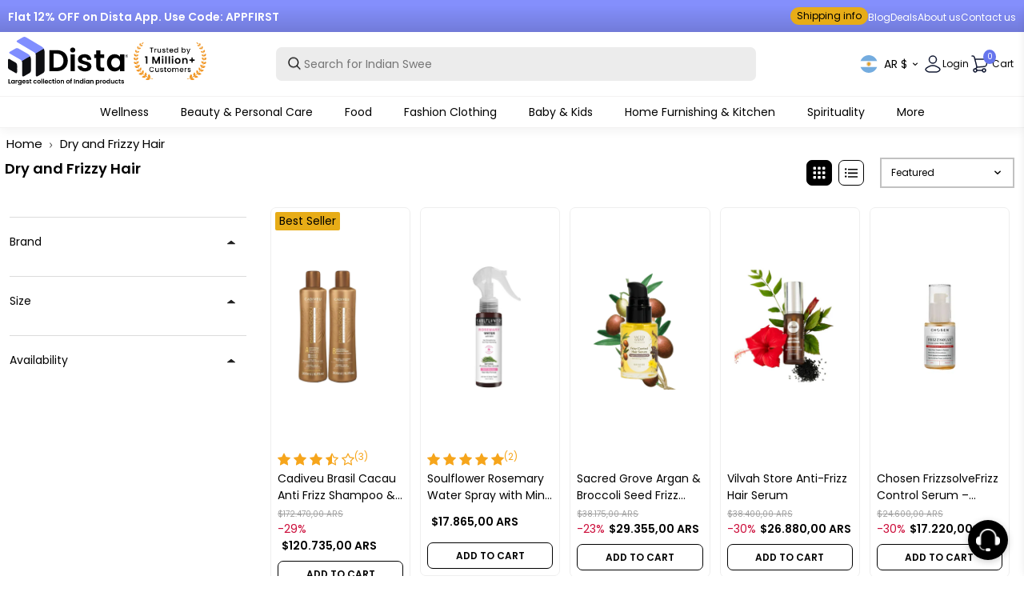

--- FILE ---
content_type: text/html; charset=utf-8
request_url: https://www.distacart.com/en-ar/?section_id=api__minicart
body_size: 16028
content:
<div id="shopify-section-api__minicart" class="shopify-section">





<div>
{
"html": "\n\n                  \n                  \n                   \n                  \n                  \n                  \n\u003cdiv class=\"minicart custom-minicart\"\u003e\n\u003cdiv class=\"minicart__entries fancy-scroll\" style=\"max-height:100%\"\u003e\n\u003cdiv class=\"mini-cart-header\" style=\"padding-bottom:20px;display: flex; align-items: center; justify-content: flex-end;\"\u003e\n  \u003cspan class=\"h-reset minicart__title minicart__title--hidden\" style=\"align-items: center; gap: 10px;\"\u003e\n    My Cart \n    \u003cspan style=\"background: #F8F8F8; color: #606060; font-weight: 400; font-size: 16px; padding: 3px 10px; border-radius: 50%;\"\u003e\n      0\n    \u003c\/span\u003e\n  \u003c\/span\u003e\n  \u003cspan class=\"minicart__close\" onclick=\"BoosterTheme.cart.close()\" style=\"cursor: pointer;display: flex;justify-content: flex-end;\"\u003e\n    \u003csvg width=\"21\" height=\"21\" viewBox=\"0 0 21 21\" fill=\"none\" xmlns=\"http:\/\/www.w3.org\/2000\/svg\"\u003e\n\u003cpath d=\"M16.0073 4.89113L4.78979 16.1087M4.78979 4.89113L16.0073 16.1087\" stroke=\"#141B34\" stroke-width=\"1.20188\" stroke-linecap=\"round\" stroke-linejoin=\"round\"\/\u003e\n\u003c\/svg\u003e\n\n  \u003c\/span\u003e\n\n\n\n\u003c\/div\u003e \n\n\n\n\n\n\n  \u003cdiv style=\"margin-left:30px;\"\u003e\n    \u003csvg width=\"165\" height=\"148\" viewBox=\"0 0 165 148\" fill=\"none\" xmlns=\"http:\/\/www.w3.org\/2000\/svg\"\u003e\n      \u003cg clip-path=\"url(#clip0_337_1078)\"\u003e\n      \u003cellipse cx=\"71.7525\" cy=\"133.515\" rx=\"48.7545\" ry=\"10.4848\" fill=\"#D9D9D9\" fill-opacity=\"0.62\"\/\u003e\n      \u003cpath d=\"M62.3322 100.134L61.8868 127.689C61.8868 127.689 54.2217 125.881 53.0966 129.943L53.999 133.559L65.274 134.005L68.4268 98.9956\" fill=\"#333333\"\/\u003e\n      \u003cpath d=\"M87.0856 99.747L87.5309 127.301C87.5309 127.301 95.1961 125.493 96.3212 129.555L95.4187 133.171L84.1437 133.617L80.991 98.6082\" fill=\"#333333\"\/\u003e\n      \u003cpath d=\"M36.5825 78.5912C37.9421 77.5228 38.1882 75.5387 37.1099 74.1768C36.0434 72.815 34.0626 72.5684 32.7031 73.6485C29.9371 75.8205 26.6437 76.384 23.2213 75.7735C18.9668 75.0221 14.4779 72.5332 10.3406 69.0346C9.01621 67.9193 7.03547 68.0954 5.92203 69.4221C4.8086 70.7487 4.9844 72.7328 6.30881 73.8481C11.2314 78.0159 16.7399 81.0096 22.1196 81.9723C27.2766 82.8881 32.2812 81.9958 36.5825 78.6146V78.5912Z\" fill=\"#333333\"\/\u003e\n      \u003cpath fill-rule=\"evenodd\" clip-rule=\"evenodd\" d=\"M1.53864 68.659C0.9409 64.1977 2.21842 60.6404 4.28121 61.0044C6.28539 61.3566 6.30883 65.3247 7.03549 67.978L1.53864 68.659Z\" fill=\"#333333\"\/\u003e\n      \u003cpath fill-rule=\"evenodd\" clip-rule=\"evenodd\" d=\"M8.65292 68.0132C8.65292 68.0132 6.46121 62.4836 9.71947 60.9104C12.9777 59.3372 11.4775 65.1721 13.0715 67.7315C14.6655 70.2908 15.2984 72.9206 14.056 75.0573C11.9815 78.6381 6.67218 75.4095 3.29671 72.0988C-0.840582 68.0602 -2.20014 62.9532 0.14393 62.1197C2.9451 61.11 5.88691 68.9172 8.66464 68.0132H8.65292Z\" fill=\"#333333\"\/\u003e\n      \u003cpath d=\"M106.377 75.7852C105.018 74.7169 104.772 72.7328 105.85 71.3709C106.916 70.0091 108.897 69.7625 110.257 70.8426C113.023 73.0145 116.316 73.5781 119.739 72.9676C123.993 72.2162 128.482 69.7273 132.619 66.2287C133.944 65.1134 135.924 65.2895 137.038 66.6162C138.151 67.9428 137.975 69.9269 136.651 71.0422C131.728 75.21 126.22 78.2037 120.84 79.1664C115.683 80.0821 110.679 79.1899 106.377 75.8087V75.7852Z\" fill=\"#333333\"\/\u003e\n      \u003cpath fill-rule=\"evenodd\" clip-rule=\"evenodd\" d=\"M141.409 65.8531C142.007 61.3918 140.73 57.8345 138.667 58.1985C136.663 58.5507 136.639 62.5188 135.913 65.1721L141.409 65.8531Z\" fill=\"#333333\"\/\u003e\n      \u003cpath fill-rule=\"evenodd\" clip-rule=\"evenodd\" d=\"M134.295 65.2073C134.295 65.2073 136.487 59.6777 133.229 58.1045C129.97 56.5314 131.471 62.3662 129.877 64.9256C128.283 67.4849 127.65 70.1147 128.892 72.2515C130.967 75.8322 136.276 72.6037 139.651 69.2929C143.789 65.2543 145.148 60.1473 142.804 59.3138C140.003 58.3041 137.061 66.1113 134.284 65.2073H134.295Z\" fill=\"#333333\"\/\u003e\n      \u003cpath fill-rule=\"evenodd\" clip-rule=\"evenodd\" d=\"M70.7122 105.676C98.1848 105.57 120.5 83.0407 120.395 55.5334C120.289 28.0262 97.8098 5.64937 70.3372 5.75503C42.8646 5.8607 20.5491 28.3901 20.6545 55.8974C20.76 83.4164 43.2514 105.77 70.7122 105.664V105.676Z\" fill=\"#848FFC\"\/\u003e\n      \u003cpath opacity=\"0.15\" fill-rule=\"evenodd\" clip-rule=\"evenodd\" d=\"M116.305 74.5877V73.7894C116.551 73.7072 116.738 73.8481 116.68 74.1181C116.633 74.3412 116.48 74.5995 116.305 74.5877ZM116.258 61.7322V57.1536C116.902 57.177 117.547 57.4471 117.922 57.8932C118.496 58.5624 116.598 60.8517 116.316 61.6148C116.305 61.65 116.281 61.697 116.258 61.7322ZM116.234 56.4257C116.469 56.4726 116.715 56.5665 116.961 56.7426C118.016 57.5058 117.723 56.7426 119.434 56.7426C119.727 56.7426 119.961 56.7426 120.161 56.7309C120.161 56.4961 120.161 56.2613 120.161 56.0265C120.137 49.0998 118.707 42.5135 116.152 36.5261L116.187 46.5052C118.86 47.1979 117.945 48.6537 116.187 49.2289L116.211 56.4374L116.234 56.4257ZM116.164 36.5143L116.199 46.4935C115.965 46.4348 115.765 46.3643 115.59 46.2939L115.543 35.1172C115.754 35.5751 115.965 36.0447 116.164 36.5143ZM116.211 49.2172L116.234 56.4257C116.023 56.3787 115.824 56.367 115.625 56.3435L115.601 49.3816C115.812 49.3463 116.023 49.2876 116.211 49.2289V49.2172ZM116.246 57.1536V61.7322C116.152 61.8966 115.929 62.0492 115.648 62.1901L115.625 57.2123C115.824 57.1653 116.035 57.1536 116.234 57.1536H116.246ZM116.305 73.7894V74.5877C116.246 74.5877 116.176 74.5525 116.094 74.4586C115.824 74.1416 115.847 73.9303 116.187 73.8364C116.222 73.8129 116.258 73.8011 116.293 73.7894H116.305ZM115.672 68.3185V67.5201C115.918 67.438 116.105 67.5788 116.047 67.8489C116 68.0719 115.847 68.3302 115.672 68.3185ZM115.543 35.129L115.59 46.3056C113.773 45.566 115.261 44.3802 114.476 43.9811L114.429 32.8866C114.816 33.6262 115.191 34.3776 115.543 35.1407V35.129ZM115.601 49.3816L115.625 56.3435C115.215 56.2965 114.839 56.2261 114.523 55.8504L114.5 49.4637C114.875 49.4872 115.25 49.4637 115.601 49.3816ZM115.625 57.2123L115.648 62.1901C115.332 62.3545 114.945 62.5071 114.546 62.648L114.523 57.2475C114.757 57.3884 115.004 57.4353 115.261 57.3297C115.379 57.2827 115.508 57.2475 115.636 57.2123H115.625ZM115.672 67.5201V68.3185C115.613 68.3185 115.543 68.2833 115.461 68.1893C115.191 67.8723 115.215 67.661 115.554 67.5671C115.59 67.5436 115.625 67.5319 115.66 67.5201H115.672ZM114.558 65.4304V64.6321C114.804 64.5499 114.992 64.6908 114.933 64.9608C114.886 65.1838 114.734 65.4421 114.558 65.4304ZM114.429 32.8749L114.476 43.9693C114.171 43.8167 113.527 43.7815 112.202 43.9341C111.921 44.1454 111.698 44.3568 111.511 44.5563L111.452 27.9322C112.531 29.5172 113.527 31.1608 114.429 32.8749ZM114.488 49.4637L114.511 55.8504C114.394 55.7213 114.3 55.5452 114.195 55.3221C113.527 53.7959 112.284 54.0894 112.859 55.0403C113.281 55.7447 113.855 56.8483 114.511 57.2357L114.535 62.6362C113.796 62.9062 113.011 63.1528 112.613 63.4228C112.296 63.6341 111.945 63.9863 111.593 64.2329L111.523 46.6109C111.628 46.7283 111.745 46.8574 111.898 46.9748C113.187 48.1019 111.265 48.9119 113.996 49.3816C114.16 49.405 114.324 49.4285 114.5 49.4403L114.488 49.4637ZM114.546 64.6321V65.4304C114.488 65.4304 114.418 65.3952 114.336 65.3012C114.078 64.9843 114.089 64.7729 114.429 64.679C114.464 64.6555 114.5 64.6438 114.535 64.6321H114.546ZM111.663 84.1677V79.4951C112.085 78.9433 112.531 78.4855 112.894 78.4502C113.996 78.3798 114.007 79.7417 113.269 80.3522C112.988 80.587 113.035 81.174 113.14 81.8314C112.671 82.618 112.179 83.4046 111.663 84.1677ZM111.605 69.3516C112.331 68.3772 113.011 67.2853 113.386 66.3931C114.136 64.5734 112.999 64.679 111.956 65.0664C111.839 65.1134 111.722 65.1369 111.593 65.1604V69.3516H111.605ZM111.452 27.9322L111.511 44.5563C110.948 45.2138 110.878 45.883 111.511 46.6226L111.581 64.2446C110.995 64.6555 110.386 64.7847 109.847 63.5402C109.8 63.4228 109.741 63.3054 109.683 63.188L109.554 27.8853C110.397 27.8501 109.518 26.2417 109.858 25.7368C110.175 26.1477 110.48 26.5469 110.773 26.9695C110.773 27.3804 110.808 27.6622 111.101 27.4391C111.218 27.6035 111.335 27.7679 111.452 27.944V27.9322ZM111.593 65.1604C110.995 65.266 110.351 65.1251 109.694 64.7495L109.718 71.4766C110.269 71.007 110.96 70.2204 111.605 69.3516V65.1604H111.593ZM111.652 79.4951V84.1677C111.206 84.8486 110.737 85.5178 110.245 86.1753C110.093 85.4944 110.116 84.5082 109.776 84.1325V82.0545C109.905 81.6905 110.093 81.3853 110.269 81.2327C110.573 80.9861 111.112 80.1761 111.652 79.4951ZM109.753 78.8612V78.0628C109.999 77.9806 110.187 78.1215 110.128 78.3915C110.081 78.6146 109.929 78.8729 109.753 78.8612ZM95.2079 12.8344C96.5557 13.621 97.8567 14.4545 99.1225 15.3585C98.9701 16.0747 97.9856 16.7204 96.9425 15.9807C95.4306 14.9124 96.2979 17.4952 95.0086 16.5325C93.7194 15.5698 93.4967 14.8185 94.8914 14.7011C96.2861 14.5836 93.5905 13.5153 92.9576 14.2784C92.3129 15.0298 90.9065 12.4587 92.8404 12.4469C94.364 12.4469 94.4226 12.5056 95.2079 12.8461V12.8344ZM109.565 27.8853L109.694 63.188C108.768 61.2861 107.045 59.255 106.413 57.5527C105.744 55.7447 105.065 54.6059 104.408 54.6999C103.74 54.7938 105.276 58.2219 105.944 59.4664C106.612 60.6991 107.385 62.7067 108.534 63.8455C108.921 64.2329 109.319 64.5381 109.706 64.7612L109.729 71.4883C109.659 71.5588 109.577 71.6175 109.507 71.6644C108.37 72.5215 108.089 74.529 107.421 74.8225C106.752 75.116 107.608 75.5856 107.995 76.3488C108.382 77.1119 108.487 79.589 108.007 80.54C107.538 81.491 106.682 82.6415 105.92 82.7354C105.158 82.8293 105.065 84.1677 105.639 84.5434C106.213 84.9191 105.451 85.7879 104.315 85.8818C103.178 85.9757 104.42 89.4038 103.377 89.5095C102.334 89.6034 101.103 90.9535 99.5796 91.1414C98.0559 91.341 96.251 92.0102 95.5829 90.7774C94.9149 89.5447 96.0517 88.7699 94.9031 87.4432C93.7545 86.1166 94.4226 84.966 93.5553 83.7333C92.6997 82.5006 91.8324 80.3052 92.6763 79.1547C93.5319 78.0041 93.9069 77.1471 93.1451 76.8653C92.3833 76.5836 93.5201 75.2452 92.4653 74.576C91.4105 73.9185 90.7424 72.0988 91.1175 71.2418C91.4925 70.3847 91.5863 68.9524 90.3439 68.9524C89.4297 68.9524 88.0936 68.4359 86.9684 68.3302L86.8981 50.1447C87.4607 49.9216 88.035 49.7103 88.9375 49.7103C90.7424 49.7103 92.0785 49.0294 91.891 50.4617C91.7035 51.894 93.5201 52.1757 94.4695 52.7392C95.4188 53.3028 96.755 54.0659 97.1417 53.2089C97.5168 52.3518 98.7591 52.6336 99.8023 52.8214C100.845 53.0093 102.662 53.385 103.611 53.2793C104.561 53.1854 105.51 52.3166 105.604 51.4596C105.698 50.6025 104.361 50.4147 102.744 50.4264C101.127 50.4382 100.459 50.1447 100.74 49.1937C101.021 48.2428 101.49 47.374 102.346 46.9983C103.201 46.6109 103.963 46.423 104.819 46.4113C105.674 46.3995 106.823 47.0687 107.866 46.9748C108.909 46.8809 108.522 45.9182 107.479 45.3547C106.424 44.7911 106.237 43.9341 106.706 43.4528C107.174 42.9714 106.893 42.5018 106.037 42.9832C105.182 43.4645 103.951 44.709 103.658 43.9458C103.365 43.1827 101.279 43.8637 101.279 45.0025C101.279 46.1413 101.572 46.3408 101.197 47.104C100.822 47.8671 99.9663 48.4423 99.2045 48.3484C98.4427 48.2545 99.31 49.6868 98.5482 50.0625C97.7864 50.4499 97.3996 49.499 96.9191 48.548C96.4385 47.597 96.0517 47.0218 95.5829 46.4582C95.1024 45.883 94.8211 45.6012 94.153 45.0377C93.485 44.4742 92.9107 44.8498 93.5787 45.519C94.2468 46.1882 94.4343 46.47 95.1962 46.47C95.958 46.47 95.5829 47.8084 95.3954 48.3719C95.2079 48.9354 94.1648 50.7552 94.1648 49.4285C94.1648 48.1019 94.0593 47.1392 93.0162 46.7635C91.9731 46.3878 91.7738 45.3429 90.2502 45.3429C88.7265 45.3429 86.9216 44.979 87.2029 46.0239C87.4607 46.9748 87.3318 47.8553 86.8864 48.008L86.863 40.3651C87.8475 40.0011 88.7968 39.2615 89.3711 38.6745C90.0392 38.0053 89.8399 36.573 90.6018 36.573C91.3636 36.573 90.8948 37.43 92.1254 37.43C93.3678 37.43 93.6491 36.9487 94.6922 36.9487C95.7353 36.9487 96.5088 37.8057 97.2589 37.1248C98.0208 36.4556 96.6846 35.3168 97.8215 35.3168C98.9584 35.3168 99.9195 35.399 99.0522 34.5537C98.1966 33.6967 99.3334 34.1663 100.283 33.6849C101.232 33.2036 101.138 32.4405 99.9898 32.6401C98.8529 32.8396 97.9036 33.5088 97.423 32.3583C96.9425 31.2195 98.3606 29.8811 99.1225 29.0123C99.8843 28.1553 97.8801 27.7796 97.5988 28.8245C97.3175 29.8694 96.1807 30.3507 95.8056 31.4073C95.4306 32.4522 96.8604 33.4032 96.0986 34.1663C95.3368 34.9294 95.0555 35.7864 94.3874 35.7982C93.7194 35.8099 93.1568 37.2305 92.8638 36.2795C92.5708 35.3286 91.9965 34.2837 91.3401 34.765C90.6721 35.2464 90.7776 36.8665 89.9103 35.5281C89.043 34.2015 88.2811 32.2878 89.2305 31.243C90.1798 30.1864 91.5042 29.3293 92.2661 28.2727C93.0279 27.2161 94.8211 24.7389 96.1572 24.4454C97.4933 24.1519 99.3803 22.4261 100.916 23.0953C102.439 23.7527 103.014 23.5649 104.162 24.4219C105.311 25.279 105.217 25.7486 106.448 25.9364C107.69 26.1243 107.983 27.7444 106.448 27.7444C104.912 27.7444 103.975 26.8991 103.4 27.3687C102.826 27.8501 103.975 28.3197 104.549 28.9889C105.123 29.658 106.166 30.1277 106.647 29.8341C107.127 29.5406 105.686 28.6014 106.741 28.8832C107.784 29.165 108.839 29.2589 108.171 28.6836C107.503 28.1083 108.452 27.9205 109.495 27.9205H109.518L109.565 27.8853ZM109.753 78.0628C109.753 78.0628 109.683 78.0863 109.647 78.1098C109.307 78.2154 109.284 78.415 109.554 78.732C109.624 78.8142 109.694 78.8612 109.765 78.8612V78.0628H109.753ZM109.765 82.0545C109.507 82.7706 109.413 83.7098 109.765 84.1208V82.0545ZM86.8747 39.555C87.0505 39.555 87.2029 39.3085 87.2497 39.0854C87.2966 38.8154 87.1208 38.6745 86.8747 38.7567V39.555ZM86.8747 38.7567V39.555C86.8161 39.555 86.7458 39.5198 86.6637 39.4259C86.3942 39.1089 86.4176 38.8976 86.7575 38.8036C86.7926 38.7802 86.8278 38.7684 86.863 38.7567H86.8747ZM86.8864 40.3299L86.9099 47.9727C86.9099 47.9727 86.8161 47.9962 86.7575 47.9962C86.6051 47.9962 86.4293 47.9962 86.2769 48.0314L86.2535 40.506C86.3121 40.4942 86.3824 40.4825 86.441 40.459C86.5817 40.4238 86.734 40.3768 86.8747 40.3181L86.8864 40.3299ZM86.9216 50.1447L86.9919 68.3302C86.7692 68.3067 86.57 68.3067 86.3707 68.3185L86.3004 50.3677C86.5231 50.2973 86.7223 50.2151 86.9216 50.1447ZM86.2418 36.3617V35.5634C86.4879 35.4812 86.6754 35.6221 86.6168 35.8921C86.57 36.1151 86.4176 36.3734 86.2418 36.3617ZM86.2418 35.5634V36.3617C86.1832 36.3617 86.1129 36.3265 86.0308 36.2325C85.7613 35.9156 85.7847 35.7042 86.1246 35.6103C86.1597 35.5868 86.1949 35.5751 86.2301 35.5634H86.2418ZM86.2535 40.506L86.2769 48.0314C85.8785 48.1019 85.5503 48.278 85.6206 48.7593C85.7144 49.4285 85.4331 49.3346 84.9525 49.7103C84.7299 49.8981 84.4369 50.0977 84.1087 50.2151V45.6364C84.8822 45.3782 85.3628 44.5329 84.6478 43.8989C83.7922 43.1358 84.0735 42.0909 84.5423 41.2339C84.9877 40.4238 85.269 40.7173 86.2535 40.506ZM86.3004 50.3677L86.3707 68.3185C86.2066 68.3302 86.0425 68.3537 85.9019 68.4007C85.269 68.6002 84.7064 68.7763 84.2024 68.929L84.1321 50.6495C84.3665 50.6025 84.6478 50.5791 84.976 50.5791C85.5151 50.5791 85.9371 50.4851 86.3004 50.3677ZM84.0852 40.5295C84.4251 40.3886 84.7885 40.2594 85.1987 40.2594C86.5934 40.2594 85.0815 37.8879 85.2924 37.1365C85.4917 36.4087 85.3979 34.6007 84.0618 34.6476L84.0852 40.5295ZM84.0618 34.6476L84.0852 40.5295C83.2531 40.8934 82.6671 41.3747 82.503 40.3768C82.2803 38.9798 82.1748 39.0854 83.4641 38.5454C84.7533 38.0053 82.9132 34.5654 83.886 34.6594C83.9446 34.6594 84.0032 34.6476 84.0618 34.6476ZM84.1087 45.6364V50.2151C83.7688 50.3442 83.3703 50.356 82.9718 50.1094C82.585 49.8746 82.0225 49.9451 81.5419 49.9568V45.5308C82.3975 45.5308 82.6085 45.7186 83.6164 45.7186C83.7922 45.7186 83.9563 45.6834 84.1087 45.6364ZM84.1204 50.6495L84.1907 68.929C83.7102 69.0816 83.2648 69.2225 82.8429 69.3633C82.5147 69.4808 82.0811 69.2929 81.6005 68.9407L81.5302 51.6357C81.706 51.5418 81.8935 51.483 82.0928 51.4361C82.8546 51.2835 83.1242 50.8139 84.097 50.6378L84.1204 50.6495ZM81.5068 40.0716C81.7294 40.0011 81.9404 39.825 82.0811 39.5198C82.503 38.5454 82.503 36.8196 81.6357 36.937C81.5888 36.937 81.5419 36.937 81.495 36.9252V40.0833H81.5068V40.0716ZM81.4364 23.7293V22.6022C81.5068 22.6022 81.5888 22.6022 81.6826 22.6022C82.4327 22.6022 82.9835 23.8936 82.0107 23.8936C81.7998 23.8936 81.6005 23.8232 81.4364 23.7293ZM81.4364 23.7293V22.6022C80.7098 22.6726 80.909 23.4005 81.4364 23.7293ZM81.495 36.9252V40.0833C81.0379 40.2242 80.534 39.872 80.6746 39.2146C80.8739 38.2753 80.1706 36.8313 81.495 36.937V36.9252ZM81.5185 45.5308V49.9568C81.0614 49.9686 80.6746 49.9216 80.6746 49.452C80.6746 48.501 80.0065 48.1254 80.4754 47.2566C80.9442 46.3995 80.4754 45.5425 81.4247 45.5308H81.5185ZM81.5419 51.6474L81.6122 68.9524C80.8504 68.4124 79.9831 67.4732 79.2213 66.7101C78.6587 66.1583 77.8969 65.4656 77.2991 64.8082L77.2757 58.1867C77.6976 57.3766 78.0024 55.369 78.8931 55.2751C79.8425 55.1812 80.5105 54.1246 80.4988 53.2676C80.4988 52.5984 80.909 51.9761 81.5419 51.6474ZM77.2523 52.8332C77.4281 52.8332 77.5804 52.5866 77.6273 52.3636C77.6742 52.0935 77.4984 51.9527 77.2523 52.0348V52.8332ZM77.1702 30.3038V28.0262C78.143 28.0262 78.5649 28.9067 77.9438 29.6346C77.7445 29.8694 77.4749 30.1042 77.1702 30.3155V30.3038ZM77.1116 12.353V10.8503C78.2016 10.8033 80.1706 12.0243 78.8111 12.1887C78.2954 12.2474 77.6742 12.2943 77.1116 12.353ZM77.0999 10.8503V12.353C76.9007 12.3765 76.7014 12.4 76.5256 12.4235V11.0381C76.5959 11.0029 76.6662 10.9677 76.7366 10.9325C76.842 10.8855 76.971 10.8503 77.1116 10.8503H77.0999ZM77.1702 28.0144V30.292C76.9944 30.4094 76.8069 30.5151 76.5959 30.609V28.0966C76.7952 28.0379 76.9944 28.0027 77.1702 28.0027V28.0144ZM77.2523 52.0348V52.8332C77.1937 52.8332 77.1233 52.798 77.0413 52.704C76.7717 52.387 76.7952 52.1757 77.1351 52.0818C77.1702 52.0583 77.2054 52.0466 77.2405 52.0348H77.2523ZM77.2757 58.175L77.2991 64.7964C77.0647 64.5381 76.8655 64.2798 76.7131 64.0333V62.6362C77.4515 61.9318 77.1116 61.697 76.7131 61.2157V59.1846C76.8538 58.8559 77.0413 58.5506 77.1937 58.3276C77.2288 58.2806 77.2523 58.2337 77.2874 58.175H77.2757ZM76.678 55.1695V54.3594C76.9007 54.3124 77.053 54.4533 77.0061 54.6999C76.971 54.8994 76.842 55.1225 76.678 55.1695ZM76.5139 11.0381V12.4235C75.7169 12.5409 75.2129 12.717 75.6583 13.1044C76.4787 13.8205 74.3105 14.4662 75.4825 15.0885C76.6545 15.7224 76.3029 17.1665 75.1309 17.1665C73.9588 17.1665 75.2246 17.9766 74.3222 18.8923C73.4197 19.7963 73.701 20.4303 72.4352 20.442C71.1694 20.4537 73.9823 22.4261 72.5289 22.4261C71.0873 22.4261 70.642 24.2458 72.0836 24.058C73.5252 23.8701 73.4431 24.5041 71.9078 25.232C70.3724 25.9599 67.9346 25.9716 67.2196 27.1456C66.5047 28.3197 63.7973 28.2492 63.7973 29.3293C63.7973 30.4094 63.3636 34.3893 61.2891 33.6732C59.2146 32.957 58.7458 30.879 57.9371 29.6228C57.1167 28.3549 58.3825 27.0048 57.562 26.5469C56.7533 26.1008 59.3552 24.011 58.4528 24.645C58.0074 24.962 57.4214 24.9033 57.1049 24.7154V24.1871C57.1753 24.1519 57.2573 24.1284 57.3745 24.1049C58.6403 23.8232 58.1832 22.567 57.2807 22.837C57.2221 22.8605 57.1635 22.8722 57.1049 22.884V21.3108C57.2925 21.1229 57.2573 21.0642 57.1049 21.0173L57.0698 10.7798C57.6558 11.179 57.9488 11.6134 58.6051 11.449C59.6834 11.179 57.3276 8.83096 60.0467 10.4511C62.7659 12.0712 60.7734 10.2633 61.9455 10.2633C63.1175 10.2633 61.125 8.54919 63.1995 8.63138C65.274 8.71356 65.274 7.44562 67.8877 7.43388C71.0522 7.42214 76.7483 10.0285 73.8533 9.67625C70.9584 9.32405 67.079 9.25361 68.8956 10.322C70.7006 11.4021 71.0639 9.32405 71.6968 10.322C72.3297 11.3199 73.408 10.322 74.1346 10.9442C74.8027 11.5195 75.6935 11.4138 76.5373 11.0381H76.5139ZM76.5842 28.1083H76.549C75.7989 28.0144 75.4708 28.1201 74.498 27.6974C73.5252 27.2748 72.5641 29.1063 74.076 30.2803C74.9433 30.9612 75.8458 30.926 76.5959 30.609V28.0966L76.5842 28.1083ZM76.678 54.3594V55.1695C76.5959 55.1929 76.5139 55.1695 76.4201 55.0521C76.1505 54.7351 76.174 54.5238 76.5139 54.4298C76.5725 54.3946 76.6194 54.3829 76.678 54.3711V54.3594ZM76.7014 59.1846V61.2157C76.6545 61.1452 76.5959 61.0748 76.5373 60.9926C76.2209 60.5465 76.4084 59.8186 76.7014 59.1729V59.1846ZM76.7131 62.648V64.045C76.3849 63.5167 76.2795 63.0471 76.6428 62.7184L76.7131 62.648ZM57.3628 91.7754L57.2807 68.6355C57.4331 68.6707 57.5855 68.6942 57.7261 68.6942C58.8982 68.6942 58.7224 69.8682 58.7224 71.0422C58.7224 72.2162 60.2577 72.2162 61.8868 72.7445C63.516 73.2846 64.2309 73.1906 65.8601 74.1768C67.4892 75.163 67.8525 75.703 67.0438 76.8888C66.2351 78.0746 64.5239 79.8826 64.4419 81.5966C64.3598 83.3107 63.2816 84.9426 62.1095 85.1304C60.9375 85.3183 59.8592 86.2223 59.8592 87.0323C59.8592 87.8424 58.7809 87.4902 58.6989 89.0282C58.6403 90.0965 57.9722 91.2588 57.3511 91.7754H57.3628ZM57.1753 43.5936V42.5488C57.3393 42.9597 57.3511 43.3588 57.1753 43.5936ZM75.4473 52.5044C75.7521 52.3401 75.9982 52.481 75.9279 52.7862C75.8693 53.0915 75.6114 53.4554 75.3418 53.1267C75.084 52.8097 75.0957 52.5984 75.4356 52.5044H75.4473ZM57.0581 10.7798L57.0932 21.0173C56.9409 20.982 56.6713 20.9586 56.3666 20.8529C55.5578 20.5829 55.9095 18.8688 54.2803 18.5049C53.4599 18.3288 52.5692 18.3992 51.737 18.4227L51.7136 11.5429C53.6826 11.3903 53.3661 10.0167 55.3352 10.1811C56.1556 10.2515 56.6713 10.4981 57.0581 10.7681V10.7798ZM57.0932 21.3225V22.8957C56.2494 23.0601 55.4641 22.6139 56.5541 21.7686C56.8119 21.5691 56.9877 21.4282 57.0932 21.3225ZM57.1049 24.1989V24.7272C56.8471 24.5745 56.765 24.3515 57.1049 24.1989ZM57.1753 42.5488V43.5936C56.9877 43.8402 56.5892 43.8989 55.9212 43.5936C54.5616 42.9949 53.8232 42.9949 54.3624 41.7035C54.9015 40.4121 54.2217 40.4825 55.1008 40.5529C56.5189 40.4825 56.7299 41.5626 57.1401 42.4431L57.187 42.537L57.1753 42.5488ZM57.269 68.6355L57.3511 91.7754C57.0815 91.9984 56.8236 92.1041 56.6244 92.0219C55.9915 91.7519 53.7295 90.4957 54.6319 91.7636C55.5344 93.0316 55.7219 93.6538 54.7257 94.1117C53.8115 94.5343 52.6746 96.1779 52.0066 95.9431L51.8894 65.9117C52.4402 65.9822 53.0497 66.1465 53.7178 66.534C55.0656 67.3206 56.2025 68.3772 57.2456 68.6355H57.269ZM51.8425 45.4251V44.2628C52.5692 44.2159 52.6981 45.4486 52.0066 45.4486C51.948 45.4486 51.8894 45.4486 51.8425 45.4369V45.4251ZM51.819 41.316C52.0769 41.5509 52.241 41.633 52.4637 41.2221C52.827 40.5882 53.5419 40.1303 55.0773 40.1303C56.6127 40.1303 54.3507 38.5923 54.6202 37.9584C54.8898 37.3244 53.5302 37.0544 52.8036 36.3382C52.2761 35.8099 52.2293 34.5185 51.7839 33.8258L51.8073 41.316H51.819ZM51.7722 28.5075V27.3805C52.0886 27.8853 52.1355 28.4018 51.7722 28.5075ZM51.7018 10.1341C51.7956 10.0989 51.8894 10.0637 51.9949 10.0285C52.4988 9.85236 52.3933 9.67625 51.9714 9.52363L51.7018 9.62929V10.1341ZM51.7018 9.62929V10.1341C51.2565 10.3102 50.8697 10.4863 50.5298 10.6742V10.1106C50.9166 9.94628 51.3034 9.78191 51.7018 9.62929ZM51.7136 11.5547L51.737 18.4344C51.3268 18.4462 50.9283 18.4462 50.565 18.3992V14.5015C51.1041 14.161 50.9635 13.5388 50.5415 13.2335V11.6369C50.7642 11.5899 51.0338 11.5664 51.362 11.5664C51.4792 11.5664 51.5964 11.5664 51.7018 11.5547H51.7136ZM51.7722 27.3687V28.4958C51.6667 28.531 51.526 28.5192 51.3385 28.4723C51.0689 28.4018 50.8111 28.3549 50.6001 28.3549V26.4412C50.6001 26.4412 50.6705 26.4765 50.7056 26.4882C51.1627 26.6526 51.5378 27.0048 51.7722 27.3687ZM51.7956 33.8258L51.819 41.316C51.6784 41.1869 51.5143 41.0225 51.2916 40.8699C51.151 40.7643 50.9049 40.7525 50.6353 40.7877L50.6119 33.4149C50.7173 33.3679 50.8697 33.3562 51.0807 33.3679C51.3971 33.3914 51.6198 33.5675 51.7839 33.8376L51.7956 33.8258ZM51.8308 44.2628V45.4251C51.1979 45.296 50.9049 44.4155 51.655 44.2863C51.7136 44.2628 51.7722 44.2511 51.8308 44.2511V44.2628ZM51.9128 65.9117L52.03 95.9431C52.03 95.9431 51.9128 95.8844 51.8659 95.8375C51.233 95.2035 51.3268 95.9314 51.3268 96.5653C51.3268 97.035 51.233 97.8333 50.858 98.2325L50.7408 65.8883C51.0924 65.8765 51.4909 65.8648 51.9128 65.9117ZM50.7291 61.9905V61.7557C50.8228 61.8496 50.8345 61.9318 50.7291 61.9905ZM50.6705 45.8712C50.6705 45.8712 50.7525 45.883 50.7877 45.883C51.3034 45.883 51.1979 44.9672 50.6587 45.0025V45.8712H50.6705ZM50.6587 44.345C50.6587 44.345 50.7291 44.2628 50.7642 44.2159C51.2565 43.5819 51.0689 42.9127 50.647 42.4196V44.345H50.6587ZM50.6119 31.6069V29.9281C51.1158 30.5855 50.9869 31.2782 50.6119 31.6069ZM50.5298 10.1106V10.6742C50.1782 10.8738 49.8735 11.0968 49.6156 11.3434V10.5215C49.9203 10.3807 50.2251 10.2515 50.5298 10.1224V10.1106ZM50.5415 11.6369V13.2335C50.4712 13.1748 50.3892 13.1396 50.2954 13.1044C49.5922 12.8696 49.1585 11.9069 50.5415 11.6369ZM50.5533 14.5132V18.4109C50.2368 18.364 49.9204 18.2818 49.6508 18.1292V17.1782C50.1079 16.7673 50.8228 16.4269 50.1313 16.3799C49.9907 16.3799 49.8149 16.3799 49.6391 16.3799V14.748C50.0493 14.7363 50.354 14.6424 50.5533 14.5132ZM50.5884 26.4412V28.3549C49.7797 28.3431 49.4281 28.801 50.354 29.658C50.4478 29.752 50.5298 29.8341 50.6119 29.9281V31.6069C50.4126 31.7948 50.1196 31.8535 49.8266 31.7361L49.6977 31.6891L49.6742 24.8681C49.8735 25.5138 50.0376 26.1712 50.6001 26.4412H50.5884ZM50.6236 33.4032L50.647 40.776C50.354 40.8112 50.0141 40.9051 49.7211 41.0225L49.6977 34.4833C49.6977 34.4833 49.7797 34.4598 49.8266 34.448C50.565 34.225 50.1548 33.5793 50.6119 33.4032H50.6236ZM50.6587 42.4196V44.345C50.3657 44.709 50.0493 44.9555 49.7445 45.1433V41.7387C50.061 41.8796 50.4009 42.1144 50.6587 42.4196ZM50.6587 45.0142C50.6587 45.0142 50.5767 45.0142 50.5298 45.0377C49.979 45.1316 50.1899 45.7773 50.6587 45.883V45.0142ZM50.7291 61.744V61.9788C50.647 62.0257 50.5064 62.0492 50.2602 62.0375C50.0962 62.0375 49.9438 62.014 49.8031 61.9788V61.427H49.8383C50.2016 61.427 50.5767 61.5796 50.7291 61.7322V61.744ZM50.7408 65.8883L50.858 98.2325C50.7291 98.3733 50.5533 98.4673 50.3423 98.4673C49.5336 98.4673 51.0689 100.721 50.6236 101.003C50.4712 101.097 50.2251 101.438 49.9555 101.86L49.8266 65.9352C49.8969 65.9352 49.979 65.9352 50.0493 65.9352C50.2602 65.9352 50.4946 65.9235 50.7525 65.9117L50.7408 65.8883ZM49.6156 10.5215V11.3434C49.4047 11.5547 49.2054 11.7777 49.0296 12.036C48.7249 12.4822 48.0685 12.9048 47.3653 13.21V11.6134C48.1037 11.2377 48.8538 10.8738 49.6156 10.5215ZM49.6273 14.7363V16.3682C48.889 16.4151 47.9279 16.6147 47.377 16.5443V15.1237C47.6935 14.748 48.1857 14.7363 49.4867 14.7363C49.5336 14.7363 49.5805 14.7363 49.6273 14.7363ZM49.6391 17.1665V18.1174L49.5922 18.0822C49.1116 17.7887 49.3109 17.46 49.6391 17.1665ZM49.6625 24.8681L49.6859 31.6891C49.1937 31.5013 48.3381 31.1725 47.4239 30.879L47.4005 23.154C47.8458 23.2714 48.2443 23.3653 48.5256 23.4357C49.2288 23.6119 49.4633 24.2341 49.6625 24.8798V24.8681ZM49.6977 34.4833L49.7211 41.0225C49.0999 41.2691 48.6545 41.5861 49.1351 41.5861C49.3109 41.5861 49.5219 41.633 49.7328 41.727V45.1316C49.0999 45.5425 48.4905 45.6834 48.0685 46.106C47.8224 46.3526 47.6583 46.6813 47.4825 46.9748L47.4239 32.1822C48.0334 32.6166 48.467 33.0979 48.467 33.4384C48.467 34.2132 48.8772 34.6594 49.6977 34.4598V34.4833ZM49.8031 61.4387V61.9905C49.0296 61.8262 48.7014 61.38 49.8031 61.4387ZM49.8149 65.9235L49.9438 101.848L49.8383 102.013C49.1116 101.684 48.385 101.344 47.67 100.98L47.6114 86.7975C48.0685 86.3279 48.6311 85.9874 48.2795 85.3652C47.7286 84.3673 48.3615 83.1933 47.7286 82.6532C47.6818 82.618 47.6349 82.5711 47.588 82.5241L47.5294 65.7004C48.0334 66.1348 49.0413 65.9587 49.7914 65.9117L49.8149 65.9235ZM47.5411 61.8966V60.6521C47.6232 60.6521 47.7169 60.6404 47.8224 60.6404C48.6194 60.5934 48.5256 61.8966 47.6818 61.9083C47.6349 61.9083 47.588 61.9083 47.5294 61.8966H47.5411ZM47.3536 11.6134V13.21C46.6269 13.527 45.8417 13.7266 45.326 13.6797C44.3297 13.5975 44.9744 16.0277 44.2477 16.0394C44.2008 16.0394 44.1422 16.0394 44.0953 16.0629V13.4449C45.1502 12.7991 46.2284 12.1769 47.3419 11.6134H47.3536ZM47.3653 15.1237C47.2129 15.2998 47.0957 15.5463 46.9668 15.922C46.8145 16.3329 47.002 16.4973 47.377 16.5443V15.1237H47.3653ZM47.4005 23.1422L47.4239 30.8673C46.416 30.5503 45.3377 30.2568 44.5759 30.2098C44.4235 30.2098 44.2829 30.1864 44.1539 30.1511V28.7541C45.3611 28.6014 45.0447 27.5683 45.8299 26.9461C46.3691 26.5234 46.2167 26.0108 45.3728 25.4081C45.0212 25.1616 44.5876 24.962 44.1305 24.8328V22.0739C44.7165 22.4144 46.2167 22.8253 47.3888 23.1305L47.4005 23.1422ZM47.4356 32.2057L47.4942 46.9983C47.2364 47.4562 46.9668 47.8436 46.3691 47.8553C45.3728 47.8553 44.8454 50.1212 44.8454 50.9313C44.8454 51.2482 44.5876 51.53 44.2477 51.7883L44.1656 31.3017C44.2946 31.2665 44.4352 31.2312 44.5876 31.2195C45.4197 31.1138 46.5918 31.6069 47.4356 32.2057ZM47.5411 60.6639V61.9083C46.8027 61.7909 46.1112 60.793 47.5411 60.6639ZM47.5528 65.7004L47.6114 82.5241C47.002 81.9019 46.2284 80.5752 45.3025 80.5752C44.3063 80.5752 44.4821 79.589 44.4821 78.7672C44.4821 78.6264 44.4235 78.4737 44.3297 78.3094L44.2946 69.5512C44.3766 69.3751 44.3532 69.152 44.2946 68.9172V66.0057C44.7399 66.0409 45.1853 66.0409 45.5135 65.8296C46.2284 65.3717 46.9551 64.4677 47.3184 65.3717C47.377 65.5008 47.4473 65.6065 47.5411 65.6887L47.5528 65.7004ZM47.6349 86.7975L47.6935 100.98C47.0371 100.651 46.3808 100.299 45.7362 99.9348C45.6073 99.4417 46.0057 99.2656 46.4628 98.479C47.002 97.575 46.9082 96.8471 46.3574 95.227C45.8065 93.6068 45.9823 92.3389 46.791 91.7049C47.5997 91.0709 47.1426 88.9929 47.1426 87.8189C47.1426 87.3845 47.3653 87.0793 47.6349 86.8093V86.7975ZM44.2711 60.2412V59.5486C45.115 59.6073 45.7127 60.3351 44.8337 60.3351C44.6345 60.3351 44.4352 60.2999 44.2711 60.2412ZM44.2594 58.128V57.0009C45.1853 57.3297 45.8534 58.6328 45.1502 58.2337C44.7985 58.0341 44.5173 58.0575 44.2594 58.1397V58.128ZM44.1422 27.1456C44.2477 27.1104 44.3766 27.0635 44.4938 26.9813C45.3142 26.453 44.8103 25.9247 44.1422 25.9716V27.1456ZM44.1188 21.6512V21.029C44.611 21.2521 44.7751 21.4869 44.1774 21.6278H44.1188V21.6512ZM44.0953 13.4449V16.0629C43.521 16.2625 42.9233 17.5187 42.0091 17.8592V14.8067C42.6889 14.3371 43.3804 13.8792 44.0953 13.4449ZM44.1188 21.029V21.6512C43.7554 21.7569 43.814 21.9095 44.1188 22.0856V24.8446C43.4507 24.6332 42.7006 24.5276 42.0208 24.4806V20.4537C42.7709 20.5711 43.6148 20.7942 44.107 21.029H44.1188ZM44.1422 25.9716V27.1456C43.4038 27.357 42.9936 26.5704 43.814 26.0421C43.9195 26.0068 44.0367 25.9834 44.1422 25.9716ZM44.1539 28.7658V30.1629C42.9936 29.8929 42.8178 28.8597 44.0367 28.7775C44.0836 28.7775 44.1188 28.7775 44.1539 28.7775V28.7658ZM44.1656 31.3017L44.2477 51.7883C43.7086 52.1992 42.9584 52.5749 42.6889 53.021C42.2435 53.7489 42.6068 54.4651 42.6068 55.733C42.6068 56.4374 42.4662 56.6957 42.1615 56.5313L42.1029 39.7546C42.3841 40.189 42.6889 40.3181 42.7358 39.4494C42.8178 37.7353 42.8178 36.6435 43.5327 36.6435C44.2477 36.6435 43.6148 35.7395 43.3452 34.4715C43.0991 33.321 42.8412 31.7126 44.1774 31.2899L44.1656 31.3017ZM44.2594 56.9892V58.1162C43.943 58.2102 43.6734 58.3745 43.3804 58.2219C42.8647 57.9401 43.0053 57.0479 43.8375 56.907C43.9781 56.907 44.1188 56.9305 44.2594 56.9775V56.9892ZM44.2711 59.5368V60.2295C43.6617 60.0182 43.3569 59.5368 44.0836 59.5251C44.1422 59.5251 44.2008 59.5251 44.2711 59.5251V59.5368ZM44.2946 66.0174V68.929C44.2008 68.565 43.9898 68.1659 43.8258 67.8371C43.6382 67.4497 42.9116 67.4849 42.1966 67.4849V66.0644C42.4076 66.1113 42.6186 66.1113 42.8178 66.0291C43.2046 65.8765 43.7554 65.9704 44.2946 66.0057V66.0174ZM44.3063 69.5512L44.3415 78.3094C43.943 77.605 42.8412 76.6775 42.2318 75.8674V72.0401C42.2318 72.0401 42.2787 72.0049 42.3021 71.9931C43.2983 71.5353 42.8412 70.1852 43.8258 69.9034C44.0836 69.833 44.236 69.7038 44.3063 69.5395V69.5512ZM42.1615 59.3842V58.445C42.9702 58.6211 43.4155 59.5251 42.4896 59.4429C42.3724 59.4429 42.2669 59.4077 42.1615 59.3842ZM42.056 30.5386V29.9868C42.2669 30.2803 42.3021 30.5151 42.056 30.5386ZM42.0208 19.8667V18.7984C42.8295 18.9862 43.2983 19.2445 42.8295 19.5615C42.6068 19.7141 42.3255 19.808 42.0208 19.8667ZM41.9974 14.795V17.8474C41.8685 17.9061 41.7161 17.9296 41.552 17.9296C41.259 17.9296 40.8839 17.9766 40.4972 18.0235V15.8633C40.9777 15.4994 41.4817 15.1472 41.9857 14.795H41.9974ZM42.0091 18.7984V19.8667C41.5637 19.9489 41.0363 19.9489 40.5089 19.9137V18.5636C41.0363 18.6223 41.5754 18.6927 42.0091 18.7984ZM42.0208 20.4655V24.4924C41.5637 24.4571 41.1183 24.4571 40.7667 24.4571C40.6847 24.4571 40.6144 24.4571 40.5323 24.4454V20.4068C40.6261 20.4068 40.7316 20.395 40.8488 20.3833C41.1535 20.3598 41.5754 20.395 42.0208 20.4655ZM42.056 29.9985V30.5503C41.9857 30.5503 41.9036 30.5503 41.7864 30.5151C41.3293 30.3859 40.9191 30.5151 40.5558 30.656V28.8597C41.1418 29.0476 41.763 29.5759 42.056 29.9985ZM42.0911 39.7546L42.1497 56.5313C41.9036 56.4022 41.5403 56.0148 41.0597 55.369C40.9308 55.1929 40.7902 55.0521 40.6378 54.9229L40.5675 37.2657C41.1535 37.524 41.5286 37.8057 41.5286 38.1814C41.5286 38.5806 41.7981 39.3202 42.0794 39.7429L42.0911 39.7546ZM42.1615 58.4567V59.3959C41.3293 59.1494 40.8839 58.3158 41.8802 58.4332C41.9739 58.4332 42.0677 58.4332 42.1615 58.4567ZM42.1849 66.0644V67.4849C41.5637 67.4849 40.9543 67.4732 40.7433 67.1327C40.7199 67.0975 40.7081 67.0623 40.6847 67.0271V64.8316C41.0715 65.4539 41.634 65.947 42.1849 66.0644ZM42.2083 72.0518V75.8792C42.1146 75.7265 42.0208 75.5856 41.9505 75.4448C41.4231 74.3999 41.3176 72.5802 42.2083 72.0518ZM40.5558 31.513V31.3486C40.6144 31.243 40.7785 31.1373 41.1301 31.0669C42.2787 30.7968 42.1497 31.6774 41.6106 31.8769C41.2824 32.0061 40.673 31.7713 40.5558 31.513ZM40.5441 28.1318V25.0794C40.6027 25.0794 40.6847 25.0794 40.7667 25.0794C41.763 25.1616 42.3138 28.0614 41.2238 28.0614C40.9894 28.0614 40.755 28.0849 40.5323 28.1318H40.5441ZM40.4972 15.8633V18.0235C39.4189 18.1644 38.1883 18.3522 37.9656 17.8592C38.786 17.1665 39.6299 16.4973 40.4972 15.8633ZM40.5089 18.5636C39.7236 18.4814 38.9149 18.4579 38.3992 18.4931C37.9773 18.5166 37.6608 18.4462 37.4147 18.3405C36.9693 18.7279 36.5357 19.1271 36.102 19.5263C36.1138 19.5497 36.1372 19.5615 36.1489 19.585C36.7818 20.3011 36.9576 19.585 38.2234 19.6671C38.8329 19.7141 39.6767 19.855 40.5089 19.9137V18.5636ZM40.5089 20.395V24.4337C39.3603 24.3045 37.778 23.2244 37.778 22.3791C37.778 21.5338 38.3406 20.5711 40.5089 20.395ZM40.5323 25.0676C39.7002 25.0676 39.3251 25.5138 39.3369 26.2534C39.3369 27.0635 38.704 27.2513 38.6102 26.5234C38.5164 25.7955 37.8835 25.4433 37.2506 25.9012C36.6177 26.3591 37.2506 24.6332 36.2544 24.7272C35.2582 24.8211 35.9848 23.8232 35.5277 23.107C35.0706 22.3909 34.8948 23.0131 34.1799 23.3888C33.4649 23.7527 33.6408 24.5628 34.0978 24.6567C34.5549 24.7506 34.637 25.3729 35.1878 25.9129C35.7035 26.4295 34.7542 26.5352 32.8789 26.5586L33.0079 62.4836C33.5001 62.648 34.0392 62.7888 34.5901 62.8123C36.3013 62.8945 37.1217 64.3386 38.6571 64.3386C40.1924 64.3386 40.2745 66.2287 40.6847 67.0271V64.8316L40.6495 64.7847C40.1104 63.8807 41.0011 62.8828 39.6533 62.8945C38.3055 62.9062 39.2431 59.8655 39.2314 58.9615C39.2197 58.0575 37.2037 59.8303 36.3013 60.7343C35.3988 61.6383 34.2268 60.1121 33.4063 59.302C32.5859 58.4919 33.6642 55.9561 34.4729 55.2282C35.2816 54.5003 36.4536 55.1342 37.3561 54.7703C38.1531 54.4533 39.5713 54.0541 40.6378 54.9464L40.5675 37.2892C39.8994 36.9957 38.9618 36.7491 38.0007 36.4087C36.1958 35.7864 35.6449 35.5164 35.5629 34.7885C35.4691 34.0606 34.7425 33.5206 35.1996 33.2505C35.6449 32.9805 35.4574 31.3486 36.3599 31.2547C37.2623 31.1608 36.7232 30.3507 37.7077 30.3507C38.6922 30.3507 38.9618 28.6249 38.9618 28.6249C38.9618 28.6249 39.6885 28.2844 40.5323 28.1436V25.0911V25.0676ZM40.5441 28.8597V30.656C39.9112 30.926 39.4189 31.3017 39.079 30.609C38.5281 29.5289 39.161 28.9771 40.1573 28.801C40.2862 28.801 40.4151 28.8245 40.5558 28.8715L40.5441 28.8597ZM40.5558 31.513V31.3486C40.5323 31.3956 40.5558 31.513 40.5558 31.513ZM32.8672 25.9716V24.8446C33.8752 25.0676 34.9417 26.0068 33.4063 26.0068C33.2188 26.0068 33.0313 25.9951 32.8672 25.9716ZM32.8555 23.2949V22.8253C33.0313 22.6257 33.2188 22.4144 33.4063 22.2148C33.6525 22.2852 33.3829 22.9192 32.8555 23.2949ZM34.1799 21.4047C34.4846 21.0877 34.8011 20.7707 35.1292 20.4537H35.141C35.9497 20.4537 36.9693 20.3129 36.6998 20.9938C36.4302 21.6747 35.3519 21.8156 35.1527 22.2148C34.9534 22.6257 34.6135 22.6257 34.344 21.9447C34.2737 21.7686 34.2151 21.5808 34.1916 21.4047H34.1799ZM32.8555 22.837V23.3066C32.668 23.4357 32.4453 23.5414 32.2109 23.5766C32.4218 23.3301 32.6445 23.0835 32.8555 22.837ZM32.8672 24.8446V25.9716C31.5428 25.7603 31.1912 24.7976 32.457 24.7976C32.5859 24.7976 32.7266 24.8094 32.8672 24.8446ZM32.8672 26.5586L32.9961 62.4836C31.9647 62.1314 31.0623 61.6266 30.3356 61.5679C29.2573 61.4857 29.2456 59.1259 28.519 58.5859C27.7923 58.0458 25.3545 55.7917 25.8936 56.6018C26.4327 57.4118 27.0773 58.4098 26.4444 58.5859C25.8115 58.7737 25.2724 57.7758 24.5457 56.6957C23.8191 55.6156 22.9987 54.8055 22.6353 53.6315C22.4009 52.8919 21.3226 52.1288 20.3733 51.3422C21.2758 41.9148 24.7919 33.2505 30.1832 26.089C30.7693 26.3121 31.3904 26.5704 32.5508 26.5586H32.8672Z\" fill=\"#C0C6FF\"\/\u003e\n      \u003cpath d=\"M63.973 53.1618C66.012 53.1618 67.665 51.5061 67.665 49.4637C67.665 47.4212 66.012 45.7655 63.973 45.7655C61.9341 45.7655 60.2811 47.4212 60.2811 49.4637C60.2811 51.5061 61.9341 53.1618 63.973 53.1618Z\" fill=\"white\"\/\u003e\n      \u003cpath d=\"M63.9731 50.9313C64.7822 50.9313 65.4381 50.2743 65.4381 49.4638C65.4381 48.6533 64.7822 47.9962 63.9731 47.9962C63.164 47.9962 62.5081 48.6533 62.5081 49.4638C62.5081 50.2743 63.164 50.9313 63.9731 50.9313Z\" fill=\"#333333\"\/\u003e\n      \u003cpath d=\"M79.6785 53.1267C81.7175 53.1267 83.3704 51.471 83.3704 49.4285C83.3704 47.3861 81.7175 45.7304 79.6785 45.7304C77.6395 45.7304 75.9866 47.3861 75.9866 49.4285C75.9866 51.471 77.6395 53.1267 79.6785 53.1267Z\" fill=\"white\"\/\u003e\n      \u003cpath d=\"M79.6784 50.8961C80.4875 50.8961 81.1435 50.239 81.1435 49.4285C81.1435 48.618 80.4875 47.961 79.6784 47.961C78.8693 47.961 78.2134 48.618 78.2134 49.4285C78.2134 50.239 78.8693 50.8961 79.6784 50.8961Z\" fill=\"#333333\"\/\u003e\n      \u003cpath d=\"M68.4736 61.5679C68.4736 59.7129 69.9738 58.2102 71.8257 58.2102C73.6775 58.2102 75.1777 59.7129 75.1777 61.5679\" stroke=\"#333333\" stroke-linecap=\"round\" stroke-linejoin=\"round\"\/\u003e\n      \u003cpath fill-rule=\"evenodd\" clip-rule=\"evenodd\" d=\"M23.9128 36.2208C23.9128 36.2208 69.3176 17.2839 116.562 35.0585C116.562 35.0585 110.386 9.71148 78.0492 4.63972C45.7127 -0.432041 26.7609 26.0069 23.9128 36.2208Z\" fill=\"#C6B40C\"\/\u003e\n      \u003cpath d=\"M20.385 37.8997C20.385 37.8997 70.5365 15.4877 121.251 38.4632\" stroke=\"#ECDD09\" stroke-width=\"6\" stroke-linecap=\"round\" stroke-linejoin=\"round\"\/\u003e\n      \u003c\/g\u003e\n      \u003cdefs\u003e\n      \u003cclipPath id=\"clip0_337_1078\"\u003e\n      \u003crect width=\"165\" height=\"148\" fill=\"white\"\/\u003e\n      \u003c\/clipPath\u003e\n      \u003c\/defs\u003e\n      \u003c\/svg\u003e\n      \n    \u003c\/div\u003e\n    \u003cdiv style=\"font-weight:500;font-size:20px;color:#131313;margin-top:10px\"\u003eOh no! Your cart is empty!\u003c\/div\u003e\n    \n      \u003cdiv style=\"font-weight:400;font-size:20px;line-height:24px;margin-top:8px;margin-bottom:8px\"\u003e\u003ca href=\"\/en-ar\/account\/login\"\u003e\u003cspan style=\"text-decoration:underline;color:#6675ED\"\u003eSign in\u003c\/span\u003e\u003c\/a\u003e to see your saved items\u003c\/div\u003e\n    \n   \n    \n    \u003cstyle\u003e\n    .minicart__title--visible {\n      display: flex;\n    }\n    .minicart__title--hidden {\n      display: none;\n    }\n      .show {\n        display: block !important;\n      }\n      .available-coupons p{\n        margin: 0px;\n        padding: 0px;\n      }\n    \u003c\/style\u003e\n    \n    \n    \n    \n    \n    \u003ca href=\"\/en-ar\/collections\/all\" style=\"\n      position: fixed;\n      bottom: 20px;\n      left: 50%;\n      transform: translateX(-50%);\n      background: #F7F5FF;\n      color: #6675ED;\n      font-size: 20px;\n      font-weight: 600;\n      padding: 16px 4px;\n      border-radius: 4px;\n      text-decoration: none;\n      display: inline-block;\n      text-align: center;\n      width: 90%;\n      max-width: 400px;\n      box-shadow: 0px 4px 6px rgba(0, 0, 0, 0.2);\n      z-index: 3000;\n    \"\u003e\n      Continue Shopping\n    \u003c\/a\u003e\n    \n\n\n\u003c\/div\u003e\n\n\u003c\/div\u003e\n",
"item_count": 0,
"items": "\n{}\n",
"total": "$0,00 ARS",
"total_raw": 0
}
</div>
  
 </div>

--- FILE ---
content_type: text/html; charset=utf-8
request_url: https://www.distacart.com/en-ar/?section_id=header-menu-items
body_size: 17821
content:
<div id="shopify-section-header-menu-items" class="shopify-section"><nav class="desktop-menu-content-main main__navigation main__navigation--center main__navigation--underline font__size--small" style="display: none">
        
          
          
          <span class="nav__link__holder  "
            >
            <a class="nav__link nav__link--" href="/en-ar/pages/wellness">
              

Wellness
            </a>
            
              
 
 









    
        
        
        
        
        
        






<div class="nav__submenu nav__submenu--mega fancy-scroll" style="max-width: 96vw">
<div class="nav__submenu__mega" style="
    display: flex;
    flex-direction: column;
    flex-wrap: wrap;
    max-height: 80vh;
    padding: 0.5rem 0px;
    width: max-content;
    background: transparent;">

    
    
        
        
            <span class="nav__link__holder--mega bg-black text-white">
                <div class="nav__megamenu__menu">
                    <a href="/en-ar/collections/ayurvedic-products-online" class="nav__megamenu__title">Ayurveda</a>
                    
                        <a href="/en-ar/collections/baba-ramdev-patanjali-products" class="nav__megamenu__link">Patanjali</a>
                    
                        <a href="/en-ar/collections/kottakkal-arya-vaidya-sala" class="nav__megamenu__link">Kottakkal Ayurveda</a>
                    
                        <a href="/en-ar/collections/himalaya-herbal-products" class="nav__megamenu__link">Himalaya</a>
                    
                        <a href="/en-ar/collections/isha-life" class="nav__megamenu__link">Isha Life</a>
                    
                        <a href="/en-ar/collections/organic-india" class="nav__megamenu__link">Organic India</a>
                    
                        <a href="/en-ar/collections/dhootapapeshwar" class="nav__megamenu__link">Dhootapapeshwar</a>
                    
                        <a href="/en-ar/collections/baidyanath" class="nav__megamenu__link">Baidyanath</a>
                    
                        <a href="/en-ar/collections/dabur-health-supplements" class="nav__megamenu__link">Dabur </a>
                    
                        <a href="/en-ar/collections/baps-amrut-products" class="nav__megamenu__link">BAPS Amrut </a>
                    
                        <a href="/en-ar/collections/sri-sri-tattva" class="nav__megamenu__link">Sri Sri Tattva</a>
                    
                        <a href="/en-ar/collections/vaidyaratnam" class="nav__megamenu__link">Vaidyaratnam</a>
                    
                        <a href="/en-ar/collections/zandu-products" class="nav__megamenu__link">Zandu</a>
                    
                        <a href="/en-ar/collections/kerala-ayurveda" class="nav__megamenu__link">Kerala Ayurveda</a>
                    
                        <a href="/en-ar/collections/nirogam" class="nav__megamenu__link">Nirogam</a>
                    
                        <a href="/en-ar/collections/santulan-ayurveda" class="nav__megamenu__link">Santulan Ayurveda</a>
                    
                        <a href="/en-ar/collections/happy-millions" class="nav__megamenu__link">HappyMillions</a>
                    
                </div>
            </span>
        
        

    
    
        
        
            <span class="nav__link__holder--mega bg-white text-black">
                <div class="nav__megamenu__menu">
                    <a href="/en-ar/collections/homeopathy-products" class="nav__megamenu__title">Homeopathy</a>
                    
                        <a href="/en-ar/collections/sbl-homeopathy" class="nav__megamenu__link">SBL Homeopathy</a>
                    
                        <a href="/en-ar/collections/dr-reckeweg" class="nav__megamenu__link">Dr. Reckeweg</a>
                    
                        <a href="/en-ar/collections/dr-willmar-schwabe-india" class="nav__megamenu__link">Dr. Willmar Schwabe India</a>
                    
                        <a href="/en-ar/collections/adel-homeopathy" class="nav__megamenu__link">Adel Homeopathy</a>
                    
                        <a href="/en-ar/collections/allen-homeopathy" class="nav__megamenu__link">Allen Homeopathy</a>
                    
                        <a href="/en-ar/collections/bjain-homeopathy" class="nav__megamenu__link">Bjain Homeopathy</a>
                    
                        <a href="/en-ar/collections/baksons-homeopathy" class="nav__megamenu__link">Bakson's</a>
                    
                        <a href="/en-ar/collections/haslab-homeopathy" class="nav__megamenu__link">Haslab</a>
                    
                        <a href="/en-ar/collections/boiron-homeopathy" class="nav__megamenu__link">Boiron</a>
                    
                        <a href="/en-ar/collections/wheezal-homeopathy" class="nav__megamenu__link">Wheezal</a>
                    
                </div>
            </span>
        
        

    
    
        
        
            <span class="nav__link__holder--mega bg-black text-white">
                <div class="nav__megamenu__menu">
                    <a href="/en-ar/collections/unani-products" class="nav__megamenu__title">Unani</a>
                    
                        <a href="/en-ar/collections/hamdard-products" class="nav__megamenu__link">Hamdard</a>
                    
                        <a href="/en-ar/collections/rex-remidies" class="nav__megamenu__link">Rex Remedies</a>
                    
                </div>
            </span>
        
        

</div>
</div>



            
            <div id="menu-overlay"></div>
          </span>
        
          
          
          <span class="nav__link__holder  "
            >
            <a class="nav__link nav__link--" href="/en-ar/pages/thebeautyspot">
              

Beauty & Personal Care
            </a>
            
              
 
 









    
        
        
        
        
        
        






<div class="nav__submenu nav__submenu--mega fancy-scroll" style="max-width: 96vw">
<div class="nav__submenu__mega" style="
    display: flex;
    flex-direction: column;
    flex-wrap: wrap;
    max-height: 80vh;
    padding: 0.5rem 0px;
    width: max-content;
    background: transparent;">

    
    
        
        
            <span class="nav__link__holder--mega bg-black text-white">
                <div class="nav__megamenu__menu">
                    <a href="/en-ar/collections/dista-bogo" class="nav__megamenu__title">Buy 1 Get 1 Free</a>
                    
                        <a href="/en-ar/collections/flawora" class="nav__megamenu__link">Flawora</a>
                    
                        <a href="/en-ar/collections/love-earth" class="nav__megamenu__link">Love Earth</a>
                    
                        <a href="/en-ar/collections/freshluxe" class="nav__megamenu__link">Fresh Luxe</a>
                    
                </div>
            </span>
        
        

    
    
        
        
            <span class="nav__link__holder--mega bg-white text-black">
                <div class="nav__megamenu__menu">
                    <a href="/en-ar#" class="nav__megamenu__title">New Arrivals</a>
                    
                        <a href="/en-ar/collections/vi-john" class="nav__megamenu__link">Vi-John</a>
                    
                        <a href="/en-ar/collections/globus-naturals" class="nav__megamenu__link">Globus Naturals</a>
                    
                        <a href="/en-ar/collections/flawora" class="nav__megamenu__link">Flawora</a>
                    
                        <a href="/en-ar/collections/skog" class="nav__megamenu__link">Skog</a>
                    
                        <a href="/en-ar/collections/mystiqare" class="nav__megamenu__link">Mystiqare</a>
                    
                        <a href="/en-ar/collections/adonis" class="nav__megamenu__link">Adonis</a>
                    
                        <a href="/en-ar/collections/bitamin" class="nav__megamenu__link">Bitamin</a>
                    
                        <a href="/en-ar/collections/biomlogy" class="nav__megamenu__link">Biomlogy</a>
                    
                        <a href="/en-ar/collections/evaraa-essential" class="nav__megamenu__link">Evaraa Essential</a>
                    
                        <a href="/en-ar/collections/careberry" class="nav__megamenu__link">Careberry</a>
                    
                        <a href="/en-ar/collections/chosen" class="nav__megamenu__link">Chosen</a>
                    
                        <a href="/en-ar/collections/panash-wellness" class="nav__megamenu__link">Panash Wellness</a>
                    
                        <a href="/en-ar/collections/cos-iq" class="nav__megamenu__link">Cosiq</a>
                    
                </div>
            </span>
        
        

    
    
        
        
            <span class="nav__link__holder--mega bg-black text-white">
                <div class="nav__megamenu__menu">
                    <a href="/en-ar/collections/beauty-personal-care" class="nav__megamenu__title">Shop By Brands</a>
                    
                        <a href="/en-ar/collections/mamaearth-products" class="nav__megamenu__link">Mamaearth</a>
                    
                        <a href="/en-ar/collections/bebodywise" class="nav__megamenu__link">BeBodywise</a>
                    
                        <a href="/en-ar/collections/wishcare" class="nav__megamenu__link">Wishcare</a>
                    
                        <a href="/en-ar/collections/loreal-paris" class="nav__megamenu__link">L'Oreal Paris</a>
                    
                        <a href="/en-ar/collections/dot-key" class="nav__megamenu__link">Dot & Key</a>
                    
                        <a href="/en-ar/collections/the-derma-co" class="nav__megamenu__link">The Derma Co</a>
                    
                        <a href="/en-ar/collections/neutrogena" class="nav__megamenu__link">Neutrogena</a>
                    
                        <a href="/en-ar/collections/kama-ayurveda" class="nav__megamenu__link">Kama Ayurveda</a>
                    
                        <a href="/en-ar/collections/lotus-herbals" class="nav__megamenu__link">Lotus Herbals</a>
                    
                        <a href="/en-ar/collections/forest-essentials" class="nav__megamenu__link">Forest Essentials</a>
                    
                        <a href="/en-ar/collections/patanjali-ayurvedic-beauty-products" class="nav__megamenu__link">Patanjali</a>
                    
                        <a href="/en-ar/collections/himalaya-beauty-care" class="nav__megamenu__link">Himalaya Herbals</a>
                    
                        <a href="/en-ar/collections/shahnaz-beauty-products" class="nav__megamenu__link">Shahnaz Husain</a>
                    
                        <a href="/en-ar/collections/plum-goodness" class="nav__megamenu__link">Plum Goodness</a>
                    
                        <a href="/en-ar/collections/biotique-beauty-care" class="nav__megamenu__link">Biotique</a>
                    
                        <a href="/en-ar/collections/fixderma" class="nav__megamenu__link">Fixderma</a>
                    
                </div>
            </span>
        
        

    
    
        
        
            <span class="nav__link__holder--mega bg-white text-black">
                <div class="nav__megamenu__menu">
                    <a href="/en-ar/collections/hair-care" class="nav__megamenu__title">Hair Care</a>
                    
                        <a href="/en-ar/collections/shampoo" class="nav__megamenu__link">Shampoo</a>
                    
                        <a href="/en-ar/collections/conditioners" class="nav__megamenu__link">Conditioners</a>
                    
                        <a href="/en-ar/collections/hair-oils" class="nav__megamenu__link">Hair Oils</a>
                    
                        <a href="/en-ar/collections/hair-serums" class="nav__megamenu__link">Hair Serums</a>
                    
                        <a href="/en-ar/collections/hair-masks" class="nav__megamenu__link">Hair Masks</a>
                    
                        <a href="/en-ar/collections/hair-cleanser" class="nav__megamenu__link">Hair Cleanser</a>
                    
                        <a href="/en-ar/collections/hair-supplements" class="nav__megamenu__link">Hair Supplements</a>
                    
                        <a href="/en-ar/collections/hair-kit" class="nav__megamenu__link">Hair Kit</a>
                    
                </div>
            </span>
        
        

    
    
        
        
            <span class="nav__link__holder--mega bg-black text-white">
                <div class="nav__megamenu__menu">
                    <a href="/en-ar/collections/hair-styling" class="nav__megamenu__title">Hair Styling</a>
                    
                        <a href="/en-ar/collections/hair-colors" class="nav__megamenu__link">Hair Colors</a>
                    
                        <a href="/en-ar/collections/gels-and-waxes" class="nav__megamenu__link">Gels & Waxes</a>
                    
                        <a href="/en-ar/collections/hair-spray" class="nav__megamenu__link">Hair Spray</a>
                    
                </div>
            </span>
        
        

    
    
        
        
            <span class="nav__link__holder--mega bg-white text-black">
                <div class="nav__megamenu__menu">
                    <a href="/en-ar/collections/moisturizer" class="nav__megamenu__title">Moisturizers</a>
                    
                        <a href="/en-ar/collections/face-moisturizer" class="nav__megamenu__link">Face Moisturizer</a>
                    
                        <a href="/en-ar/collections/night-creams" class="nav__megamenu__link">Night Creams</a>
                    
                        <a href="/en-ar/collections/face-cream" class="nav__megamenu__link">Face Cream</a>
                    
                        <a href="/en-ar/collections/anti-wrinkle-creams" class="nav__megamenu__link">Anti Wrinkle Creams</a>
                    
                        <a href="/en-ar/collections/face-oils" class="nav__megamenu__link">Face Oils</a>
                    
                        <a href="/en-ar/collections/face-serum" class="nav__megamenu__link">Serums and Essence</a>
                    
                        <a href="/en-ar/collections/face-gels" class="nav__megamenu__link">Face Gels</a>
                    
                        <a href="/en-ar/collections/carrier-oil" class="nav__megamenu__link">Carrier Oil</a>
                    
                        <a href="/en-ar/collections/sunscreen" class="nav__megamenu__link">Sunscreen</a>
                    
                        <a href="/en-ar/collections/neck-cream" class="nav__megamenu__link">Neck Cream</a>
                    
                </div>
            </span>
        
        

    
    
        
        
            <span class="nav__link__holder--mega bg-black text-white">
                <div class="nav__megamenu__menu">
                    <a href="/en-ar/collections/hair-supplements" class="nav__megamenu__title">Shop By Hair Concern</a>
                    
                        <a href="/en-ar/collections/hairfall-and-thinning" class="nav__megamenu__link">Hair Fall &Thinning</a>
                    
                        <a href="/en-ar/collections/anti-dandruff-products" class="nav__megamenu__link">Dandruff</a>
                    
                        <a href="/en-ar/collections/dry-and-frizy-hair" class="nav__megamenu__link">Dry & Frizzy Hair</a>
                    
                </div>
            </span>
        
        

    
    
        
        
            <span class="nav__link__holder--mega bg-white text-black">
                <div class="nav__megamenu__menu">
                    <a href="/en-ar/collections/cleansing" class="nav__megamenu__title">Cleansing</a>
                    
                        <a href="/en-ar/collections/cleansers" class="nav__megamenu__link">Cleansers</a>
                    
                        <a href="/en-ar/collections/face-wash" class="nav__megamenu__link">Face Wash</a>
                    
                        <a href="/en-ar/collections/micellar-water" class="nav__megamenu__link">Micellar Water</a>
                    
                        <a href="/en-ar/collections/face-wipes" class="nav__megamenu__link">Face Wipes</a>
                    
                        <a href="/en-ar/collections/makeup-remover" class="nav__megamenu__link">Makeup Remover</a>
                    
                        <a href="/en-ar/collections/scrubs-and-exfoliators" class="nav__megamenu__link">Scrubs & Exfoliators</a>
                    
                </div>
            </span>
        
        

    
    
        
        
            <span class="nav__link__holder--mega bg-black text-white">
                <div class="nav__megamenu__menu">
                    <a href="/en-ar/collections/bath-and-shower" class="nav__megamenu__title">Bath & Shower</a>
                    
                        <a href="/en-ar/collections/body-wash" class="nav__megamenu__link">Body Wash</a>
                    
                        <a href="/en-ar/collections/shower-gels" class="nav__megamenu__link">Shower Gels</a>
                    
                        <a href="/en-ar/collections/scrubs-and-exfoliators" class="nav__megamenu__link">Scrubs & Exfoliators</a>
                    
                        <a href="/en-ar/collections/soaps" class="nav__megamenu__link">Soaps</a>
                    
                        <a href="/en-ar/collections/bath-salts" class="nav__megamenu__link">Bath Salts</a>
                    
                        <a href="/en-ar/collections/bath-scrubs" class="nav__megamenu__link">Bath Scrubs</a>
                    
                        <a href="/en-ar/collections/bath-powder" class="nav__megamenu__link">Bath Powder</a>
                    
                </div>
            </span>
        
        

    
    
        
        
            <span class="nav__link__holder--mega bg-white text-black">
                <div class="nav__megamenu__menu">
                    <a href="/en-ar/collections/body-care" class="nav__megamenu__title">Body Care</a>
                    
                        <a href="/en-ar/collections/body-lotions" class="nav__megamenu__link">Body Lotions</a>
                    
                        <a href="/en-ar/collections/baby-creams" class="nav__megamenu__link">Baby Creams</a>
                    
                        <a href="/en-ar/collections/body-mists" class="nav__megamenu__link">Body Mists</a>
                    
                        <a href="/en-ar/collections/body-butter" class="nav__megamenu__link">Body Butter</a>
                    
                        <a href="/en-ar/collections/body-oils" class="nav__megamenu__link">Body Oils</a>
                    
                        <a href="/en-ar/collections/massage-oils" class="nav__megamenu__link">Massage Oils</a>
                    
                        <a href="/en-ar/collections/essential-oil" class="nav__megamenu__link">Essential Oils</a>
                    
                        <a href="/en-ar/collections/perfume-deodorant" class="nav__megamenu__link">Perfume & Deodorant</a>
                    
                        <a href="/en-ar/collections/talcum-powders" class="nav__megamenu__link">Talcum Powder</a>
                    
                        <a href="/en-ar/collections/body-care-tools" class="nav__megamenu__link">Body Care Tools</a>
                    
                </div>
            </span>
        
        

    
    
        
        
            <span class="nav__link__holder--mega bg-black text-white">
                <div class="nav__megamenu__menu">
                    <a href="/en-ar/collections/hands-and-feet" class="nav__megamenu__title">Hands And Feet</a>
                    
                        <a href="/en-ar/collections/hand-wash-sanitizers" class="nav__megamenu__link">Hand Wash</a>
                    
                        <a href="/en-ar/collections/hand-cream" class="nav__megamenu__link">Hand Cream</a>
                    
                        <a href="/en-ar/collections/foot-cream" class="nav__megamenu__link">Foot Cream</a>
                    
                        <a href="/en-ar/collections/manicure-pedicure-tools-kits" class="nav__megamenu__link">Manicure Pedicure Tools & Kits</a>
                    
                </div>
            </span>
        
        

    
    
        
        
            <span class="nav__link__holder--mega bg-white text-black">
                <div class="nav__megamenu__menu">
                    <a href="/en-ar/collections/face-makeup" class="nav__megamenu__title">Face Makeup</a>
                    
                        <a href="/en-ar/collections/foundation-makeup" class="nav__megamenu__link">Foundation</a>
                    
                        <a href="/en-ar/collections/compact" class="nav__megamenu__link">Compact</a>
                    
                        <a href="/en-ar/collections/face-primer" class="nav__megamenu__link">Face Primer</a>
                    
                        <a href="/en-ar/collections/concealer" class="nav__megamenu__link">Concealer</a>
                    
                        <a href="/en-ar/collections/bb-and-cc-creams" class="nav__megamenu__link">BB and CC creams</a>
                    
                        <a href="/en-ar/collections/makeup-highlighters" class="nav__megamenu__link">Highlighters</a>
                    
                        <a href="/en-ar/collections/blush" class="nav__megamenu__link">Blush</a>
                    
                        <a href="/en-ar/collections/bronzer" class="nav__megamenu__link">Bronzer</a>
                    
                        <a href="/en-ar/collections/contour" class="nav__megamenu__link">Contour</a>
                    
                        <a href="/en-ar/collections/loose-powder" class="nav__megamenu__link">Loose Powder</a>
                    
                        <a href="/en-ar/collections/makeup-remover" class="nav__megamenu__link">Makeup Remover</a>
                    
                        <a href="/en-ar/collections/sindoor" class="nav__megamenu__link">Sindoor</a>
                    
                </div>
            </span>
        
        

    
    
        
        
            <span class="nav__link__holder--mega bg-black text-white">
                <div class="nav__megamenu__menu">
                    <a href="/en-ar/collections/face-care-tools" class="nav__megamenu__title">Face Care Tools</a>
                    
                        <a href="/en-ar/collections/face-care-tools" class="nav__megamenu__link">Face Care Tools</a>
                    
                        <a href="/en-ar/collections/hair-removal" class="nav__megamenu__link">Hair Removal</a>
                    
                </div>
            </span>
        
        

    
    
        
        
            <span class="nav__link__holder--mega bg-white text-black">
                <div class="nav__megamenu__menu">
                    <a href="/en-ar/collections/eye-makeup" class="nav__megamenu__title">Eye Makeup</a>
                    
                        <a href="/en-ar/collections/eye-kajal" class="nav__megamenu__link">Kajal</a>
                    
                        <a href="/en-ar/collections/eyeliner" class="nav__megamenu__link">Eyeliner</a>
                    
                        <a href="/en-ar/collections/mascara" class="nav__megamenu__link">Mascara</a>
                    
                        <a href="/en-ar/collections/eye-shadow" class="nav__megamenu__link">Eye Shadow</a>
                    
                        <a href="/en-ar/collections/eye-brow-enhancer" class="nav__megamenu__link">Eyebrow Enhancer</a>
                    
                        <a href="/en-ar/collections/false-eyelashes" class="nav__megamenu__link">False Eyelashes</a>
                    
                        <a href="/en-ar/collections/eye-makeup-remover" class="nav__megamenu__link">Eye Makeup Remover</a>
                    
                </div>
            </span>
        
        

    
    
        
        
            <span class="nav__link__holder--mega bg-black text-white">
                <div class="nav__megamenu__menu">
                    <a href="/en-ar/collections/eye-care" class="nav__megamenu__title">Eye Care</a>
                    
                        <a href="/en-ar/collections/under-eye-creams-and-serums" class="nav__megamenu__link">Under Eye Creams and Serums</a>
                    
                        <a href="/en-ar/collections/eye-masks" class="nav__megamenu__link">Eye Masks</a>
                    
                        <a href="/en-ar/collections/eyebrow-and-eyelash-oil" class="nav__megamenu__link">Eyebrow & Eyelash Oil</a>
                    
                </div>
            </span>
        
        

    
    
        
        
            <span class="nav__link__holder--mega bg-white text-black">
                <div class="nav__megamenu__menu">
                    <a href="/en-ar/collections/nail-makeup" class="nav__megamenu__title">Nails</a>
                    
                        <a href="/en-ar/collections/nail-polish" class="nav__megamenu__link">Nail Polish</a>
                    
                        <a href="/en-ar/collections/nail-art-kits" class="nav__megamenu__link">Nail Art Kits</a>
                    
                </div>
            </span>
        
        

    
    
        
        
            <span class="nav__link__holder--mega bg-black text-white">
                <div class="nav__megamenu__menu">
                    <a href="/en-ar/collections/lip-makeup" class="nav__megamenu__title">Lips Makeup</a>
                    
                        <a href="/en-ar/collections/lipstick" class="nav__megamenu__link">Lipstick</a>
                    
                        <a href="/en-ar/collections/liquid-lipstick" class="nav__megamenu__link">Liquid Lipstick</a>
                    
                        <a href="/en-ar/collections/lip-crayon" class="nav__megamenu__link">Lip Crayon</a>
                    
                        <a href="/en-ar/collections/lip-tint" class="nav__megamenu__link">Lip Tint</a>
                    
                        <a href="/en-ar/collections/lip-liner" class="nav__megamenu__link">Lip Liner</a>
                    
                        <a href="/en-ar/collections/lip-gloss" class="nav__megamenu__link">Lip Gloss</a>
                    
                </div>
            </span>
        
        

    
    
        
        
            <span class="nav__link__holder--mega bg-white text-black">
                <div class="nav__megamenu__menu">
                    <a href="/en-ar/collections/lip-care" class="nav__megamenu__title">Lip Care</a>
                    
                        <a href="/en-ar/collections/lip-balm" class="nav__megamenu__link">Lip Balms</a>
                    
                        <a href="/en-ar/collections/lip-scrub" class="nav__megamenu__link">Lip Scrubs</a>
                    
                        <a href="/en-ar/collections/lip-masks" class="nav__megamenu__link">Lip Masks</a>
                    
                        <a href="/en-ar/collections/lip-oil" class="nav__megamenu__link">Lip Oil</a>
                    
                </div>
            </span>
        
        

    
    
        
        
            <span class="nav__link__holder--mega bg-black text-white">
                <div class="nav__megamenu__menu">
                    <a href="/en-ar/collections/masks-and-peels-for-face" class="nav__megamenu__title">Masks</a>
                    
                        <a href="/en-ar/collections/sheet-masks" class="nav__megamenu__link">Sheet Masks</a>
                    
                        <a href="/en-ar/collections/facial-mask" class="nav__megamenu__link">Face Masks</a>
                    
                        <a href="/en-ar/collections/face-bleach" class="nav__megamenu__link">Face Bleach</a>
                    
                        <a href="/en-ar/collections/face-pack" class="nav__megamenu__link">Face Pack</a>
                    
                        <a href="/en-ar/collections/facial-kit" class="nav__megamenu__link">Facial Kit</a>
                    
                </div>
            </span>
        
        

    
    
        
        
            <span class="nav__link__holder--mega bg-white text-black">
                <div class="nav__megamenu__menu">
                    <a href="/en-ar/collections/toners-and-mists" class="nav__megamenu__title">Toners & Mists</a>
                    
                        <a href="/en-ar/collections/face-toner" class="nav__megamenu__link">Face Toner</a>
                    
                        <a href="/en-ar/collections/face-mists" class="nav__megamenu__link">Face Mists</a>
                    
                </div>
            </span>
        
        

    
    
        
        
            <span class="nav__link__holder--mega bg-black text-white">
                <div class="nav__megamenu__menu">
                    <a href="/en-ar/collections/makeup-brushes" class="nav__megamenu__title">Tools & Brushes</a>
                    
                        <a href="/en-ar/collections/face-brush" class="nav__megamenu__link">Face Brush</a>
                    
                        <a href="/en-ar/collections/eye-brush" class="nav__megamenu__link">Eye Brush</a>
                    
                        <a href="/en-ar/collections/lip-brush" class="nav__megamenu__link">Lip Brush</a>
                    
                        <a href="/en-ar/collections/blush-brush" class="nav__megamenu__link">Blush Brush</a>
                    
                </div>
            </span>
        
        

    
    
        
        
            <span class="nav__link__holder--mega bg-white text-black">
                <div class="nav__megamenu__menu">
                    <a href="/en-ar/collections/men-grooming" class="nav__megamenu__title">Men's Grooming</a>
                    
                        <a href="/en-ar/collections/beard-care" class="nav__megamenu__link">Beard Care</a>
                    
                        <a href="/en-ar/collections/shaving-cream-foams-gels" class="nav__megamenu__link">Shaving Cream, Foams & Gels</a>
                    
                        <a href="/en-ar/collections/pre-post-shaves" class="nav__megamenu__link">Pre & Post Shaves</a>
                    
                        <a href="/en-ar/collections/men-face-care" class="nav__megamenu__link">Men Face Care</a>
                    
                        <a href="/en-ar/collections/men-hair-care" class="nav__megamenu__link">Men Hair Care</a>
                    
                        <a href="/en-ar/collections/men-body-care" class="nav__megamenu__link">Men Body Care</a>
                    
                        <a href="/en-ar/collections/men-grooming-kit" class="nav__megamenu__link">Men Grooming Kit</a>
                    
                </div>
            </span>
        
        

    
    
        
        
            <span class="nav__link__holder--mega bg-black text-white">
                <div class="nav__megamenu__menu">
                    <a href="/en-ar/collections/maternity-care" class="nav__megamenu__title">Maternity Care</a>
                    
                        <a href="/en-ar/collections/breast-firming-cream-and-oil" class="nav__megamenu__link">Breast Firming Cream & Oil</a>
                    
                        <a href="/en-ar/collections/nipple-cream" class="nav__megamenu__link">Nipple Cream</a>
                    
                        <a href="/en-ar/collections/stretch-mark-cream-oil" class="nav__megamenu__link">Stretch Mark Cream & Oil</a>
                    
                </div>
            </span>
        
        

    
    
        
        
            <span class="nav__link__holder--mega bg-white text-black">
                <div class="nav__megamenu__menu">
                    <a href="/en-ar/collections/feminine-hygiene" class="nav__megamenu__title">Feminine Hygiene</a>
                    
                        <a href="/en-ar/collections/sanitary-napkins" class="nav__megamenu__link">Sanitary Napkins</a>
                    
                        <a href="/en-ar/collections/menstrual-cups" class="nav__megamenu__link">Menstrual Cups</a>
                    
                        <a href="/en-ar/collections/tampons" class="nav__megamenu__link">Tampons</a>
                    
                        <a href="/en-ar/collections/panty-liner" class="nav__megamenu__link">Panty Liner</a>
                    
                        <a href="/en-ar/collections/intimate-wash" class="nav__megamenu__link">Intimate Wash</a>
                    
                        <a href="/en-ar/collections/intimate-care" class="nav__megamenu__link">Intimate Care</a>
                    
                </div>
            </span>
        
        

    
    
        
        
            <span class="nav__link__holder--mega bg-black text-white">
                <div class="nav__megamenu__menu">
                    <a href="/en-ar/collections/skin-care" class="nav__megamenu__title">Shop By Skin Concern</a>
                    
                        <a href="/en-ar/collections/skin-brightening" class="nav__megamenu__link">Skin Brightening</a>
                    
                        <a href="/en-ar/collections/anti-acne" class="nav__megamenu__link">Anti Acne</a>
                    
                        <a href="/en-ar/collections/dull-skin" class="nav__megamenu__link">Dull Skin</a>
                    
                        <a href="/en-ar/collections/pigmentation" class="nav__megamenu__link">Pigmentation</a>
                    
                        <a href="/en-ar/collections/anti-ageing" class="nav__megamenu__link">Anti Ageing</a>
                    
                        <a href="/en-ar/collections/tan-removal" class="nav__megamenu__link">Tan Removal</a>
                    
                        <a href="/en-ar/collections/skin-supplements" class="nav__megamenu__link">Skin Supplements</a>
                    
                        <a href="/en-ar/collections/skin-pores-care" class="nav__megamenu__link">Skin Pores Care</a>
                    
                        <a href="/en-ar/collections/sun-protection" class="nav__megamenu__link">Sun Protection</a>
                    
                        <a href="/en-ar/collections/skin-dryness" class="nav__megamenu__link">Skin Dryness</a>
                    
                        <a href="/en-ar/collections/oil-control-skin-care-products" class="nav__megamenu__link">Oil Control</a>
                    
                        <a href="/en-ar/collections/blemish-cream" class="nav__megamenu__link">Anti Blemishes</a>
                    
                        <a href="/en-ar/collections/stretch-mark-creams" class="nav__megamenu__link">Stretch Marks</a>
                    
                        <a href="/en-ar/collections/vegan-beauty" class="nav__megamenu__link">Vegan Beauty</a>
                    
                </div>
            </span>
        
        

</div>
</div>



            
            <div id="menu-overlay"></div>
          </span>
        
          
          
          <span class="nav__link__holder  "
            >
            <a class="nav__link nav__link--" href="/en-ar/pages/taste-of-india">
              

Food
            </a>
            
              
 
 









    
        
        
        
        
        
        






<div class="nav__submenu nav__submenu--mega fancy-scroll" style="max-width: 96vw">
<div class="nav__submenu__mega" style="
    display: flex;
    flex-direction: column;
    flex-wrap: wrap;
    max-height: 80vh;
    padding: 0.5rem 0px;
    width: max-content;
    background: transparent;">

    
    
        
        
            <span class="nav__link__holder--mega bg-black text-white">
                <div class="nav__megamenu__menu">
                    <a href="/en-ar/collections/indian-sweets" class="nav__megamenu__title">Indian Sweets</a>
                    
                        <a href="/en-ar/collections/laddu" class="nav__megamenu__link">Laddu </a>
                    
                        <a href="/en-ar/collections/motichoor-ladoo" class="nav__megamenu__link">Motichoor Laddu</a>
                    
                        <a href="/en-ar/collections/kaju-katli" class="nav__megamenu__link">Kaju Katli</a>
                    
                        <a href="/en-ar/collections/mysore-pak" class="nav__megamenu__link">Mysore Pak</a>
                    
                        <a href="/en-ar/collections/kalakand" class="nav__megamenu__link">Kalakand</a>
                    
                        <a href="/en-ar/collections/peda-sweets" class="nav__megamenu__link">Peda Sweets</a>
                    
                        <a href="/en-ar/collections/burfi" class="nav__megamenu__link">Burfi</a>
                    
                        <a href="/en-ar/collections/ariselu" class="nav__megamenu__link">Ariselu</a>
                    
                        <a href="/en-ar/collections/pootharekulu" class="nav__megamenu__link">Pootharekulu</a>
                    
                        <a href="/en-ar/collections/madatha-kaja" class="nav__megamenu__link">Madatha Kaja</a>
                    
                        <a href="/en-ar/collections/kajjikayalu" class="nav__megamenu__link">Kajjikayalu</a>
                    
                </div>
            </span>
        
        

    
    
        
        
            <span class="nav__link__holder--mega bg-white text-black">
                <div class="nav__megamenu__menu">
                    <a href="/en-ar/collections/indian-snacks" class="nav__megamenu__title">Indian Snacks</a>
                    
                        <a href="/en-ar/collections/north-indian-snacks" class="nav__megamenu__link">North Indian Snacks</a>
                    
                        <a href="/en-ar/collections/south-indian-snacks" class="nav__megamenu__link">South Indian Snacks</a>
                    
                </div>
            </span>
        
        

    
    
        
        
            <span class="nav__link__holder--mega bg-black text-white">
                <div class="nav__megamenu__menu">
                    <a href="/en-ar/collections/indian-pickles" class="nav__megamenu__title">Indian Pickles</a>
                    
                        <a href="/en-ar/collections/veg-pickles" class="nav__megamenu__link">Veg Pickles</a>
                    
                </div>
            </span>
        
        

    
    
        
        
            <span class="nav__link__holder--mega bg-white text-black">
                <div class="nav__megamenu__menu">
                    <a href="/en-ar/collections/millets" class="nav__megamenu__title">Millets</a>
                    
                        <a href="/en-ar/collections/foxtail-millet" class="nav__megamenu__link">Foxtail Millet</a>
                    
                        <a href="/en-ar/collections/kodo-millet" class="nav__megamenu__link">Kodo Millet</a>
                    
                        <a href="/en-ar/collections/little-millet" class="nav__megamenu__link">Little Millet</a>
                    
                        <a href="/en-ar/collections/pearl-millet" class="nav__megamenu__link">Pearl Millet</a>
                    
                        <a href="/en-ar/collections/barnyard-millet" class="nav__megamenu__link">Barnyard Millet</a>
                    
                        <a href="/en-ar/collections/browntop-millet" class="nav__megamenu__link">Browntop Millet</a>
                    
                        <a href="/en-ar/collections/sorghum" class="nav__megamenu__link">Sorghum</a>
                    
                        <a href="/en-ar/collections/millet-flour" class="nav__megamenu__link">Millet Flour</a>
                    
                </div>
            </span>
        
        

    
    
        
        
            <span class="nav__link__holder--mega bg-black text-white">
                <div class="nav__megamenu__menu">
                    <a href="/en-ar/collections/ghee-and-oils" class="nav__megamenu__title">Ghee and Oils</a>
                    
                        <a href="/en-ar/collections/ghee" class="nav__megamenu__link">Ghee</a>
                    
                        <a href="/en-ar/collections/cow-ghee" class="nav__megamenu__link">Cow Ghee</a>
                    
                        <a href="/en-ar/collections/buffalo-ghee" class="nav__megamenu__link">Buffalo Ghee</a>
                    
                        <a href="/en-ar/collections/cold-pressed-oils" class="nav__megamenu__link">Cold Pressed Oils</a>
                    
                </div>
            </span>
        
        

    
    
        
        
            <span class="nav__link__holder--mega bg-white text-black">
                <div class="nav__megamenu__menu">
                    <a href="/en-ar/collections/drinks-bevarages" class="nav__megamenu__title">Drinks & Bevarages</a>
                    
                        <a href="/en-ar/collections/health-drinks" class="nav__megamenu__link">Health Drinks</a>
                    
                        <a href="/en-ar/collections/instant-drink-mixes" class="nav__megamenu__link">Instant Drink Mixes</a>
                    
                        <a href="/en-ar/collections/milk-powder" class="nav__megamenu__link">Milk Powder</a>
                    
                        <a href="/en-ar/collections/herbal-drinks" class="nav__megamenu__link">Herbal Drinks</a>
                    
                </div>
            </span>
        
        

    
    
        
        
            <span class="nav__link__holder--mega bg-black text-white">
                <div class="nav__megamenu__menu">
                    <a href="/en-ar/collections/coffee-and-tea" class="nav__megamenu__title">Tea and Coffee</a>
                    
                        <a href="/en-ar/collections/tea-bags" class="nav__megamenu__link">Tea Powders</a>
                    
                        <a href="/en-ar/collections/green-tea" class="nav__megamenu__link">Green Tea</a>
                    
                        <a href="/en-ar/collections/herbal-tea" class="nav__megamenu__link">Herbal Tea</a>
                    
                        <a href="/en-ar/collections/masala-tea" class="nav__megamenu__link">Masala Tea</a>
                    
                        <a href="/en-ar/collections/coffee-powder" class="nav__megamenu__link">Coffee Powder</a>
                    
                </div>
            </span>
        
        

    
    
        
        
            <span class="nav__link__holder--mega bg-white text-black">
                <div class="nav__megamenu__menu">
                    <a href="/en-ar/collections/dry-fruits" class="nav__megamenu__title">Dry Fruits</a>
                    
                        <a href="/en-ar/collections/cashew-nuts" class="nav__megamenu__link">Cashew Nuts</a>
                    
                        <a href="/en-ar/collections/almonds" class="nav__megamenu__link">Almonds</a>
                    
                        <a href="/en-ar/collections/dates" class="nav__megamenu__link">Dates</a>
                    
                        <a href="/en-ar/collections/dried-fruits" class="nav__megamenu__link">Dried Fruits</a>
                    
                        <a href="/en-ar/collections/edible-seeds" class="nav__megamenu__link">Edible Seeds</a>
                    
                </div>
            </span>
        
        

    
    
        
        
            <span class="nav__link__holder--mega bg-black text-white">
                <div class="nav__megamenu__menu">
                    <a href="/en-ar/collections/flours" class="nav__megamenu__title">Flours</a>
                    
                        <a href="/en-ar/collections/atta" class="nav__megamenu__link">Atta</a>
                    
                        <a href="/en-ar/collections/rice-flour" class="nav__megamenu__link">Rice Flour</a>
                    
                        <a href="/en-ar/collections/maida" class="nav__megamenu__link">Maida</a>
                    
                        <a href="/en-ar/collections/besan" class="nav__megamenu__link">Besan</a>
                    
                        <a href="/en-ar/collections/rava-and-sooji" class="nav__megamenu__link">Rava and Sooji</a>
                    
                        <a href="/en-ar/collections/jackfruit-flour" class="nav__megamenu__link">Jackfruit Flour</a>
                    
                </div>
            </span>
        
        

    
    
        
        
            <span class="nav__link__holder--mega bg-white text-black">
                <div class="nav__megamenu__menu">
                    <a href="/en-ar/collections/biscuits-cookies" class="nav__megamenu__title">Biscuits & Cookies</a>
                    
                        <a href="/en-ar/collections/cookies" class="nav__megamenu__link">Cookies</a>
                    
                        <a href="/en-ar/collections/biscuits-cookies" class="nav__megamenu__link">Biscuits</a>
                    
                </div>
            </span>
        
        

    
    
        
        
            <span class="nav__link__holder--mega bg-black text-white">
                <div class="nav__megamenu__menu">
                    <a href="/en-ar/collections/pulses-dals" class="nav__megamenu__title">Pulses & Dals</a>
                    
                        <a href="/en-ar/collections/moong-dal" class="nav__megamenu__link">Moong Dal</a>
                    
                        <a href="/en-ar/collections/chana-dal" class="nav__megamenu__link">Chana Dal</a>
                    
                        <a href="/en-ar/collections/urad-dal" class="nav__megamenu__link">Urad Dal</a>
                    
                        <a href="/en-ar/collections/toor-dal" class="nav__megamenu__link">Toor Dal</a>
                    
                        <a href="/en-ar/collections/soya-chunks" class="nav__megamenu__link">Soya Chunks</a>
                    
                </div>
            </span>
        
        

    
    
        
        
            <span class="nav__link__holder--mega bg-white text-black">
                <div class="nav__megamenu__menu">
                    <a href="/en-ar/collections/masala-and-spices" class="nav__megamenu__title">Masalas & Spices</a>
                    
                        <a href="/en-ar/collections/spices" class="nav__megamenu__link">Whole Spices</a>
                    
                        <a href="/en-ar/collections/biryani-masala" class="nav__megamenu__link">Biryani Masala</a>
                    
                        <a href="/en-ar/collections/turmeric-powder" class="nav__megamenu__link">Turmeric Powder</a>
                    
                        <a href="/en-ar/collections/garam-masala" class="nav__megamenu__link">Garam Masala</a>
                    
                        <a href="/en-ar/collections/cumin-powder" class="nav__megamenu__link">Cumin</a>
                    
                        <a href="/en-ar/collections/fenugreek" class="nav__megamenu__link">Fenugreek</a>
                    
                        <a href="/en-ar/collections/coriander-powder" class="nav__megamenu__link">Coriander</a>
                    
                </div>
            </span>
        
        

    
    
        
        
            <span class="nav__link__holder--mega bg-black text-white">
                <div class="nav__megamenu__menu">
                    <a href="/en-ar/collections/cooking-paste" class="nav__megamenu__title">Cooking Paste</a>
                    
                        <a href="/en-ar/collections/ginger-garlic-paste" class="nav__megamenu__link">Ginger Garlic Paste</a>
                    
                        <a href="/en-ar/collections/tamrind-paste" class="nav__megamenu__link">Tamarind Paste</a>
                    
                        <a href="/en-ar/collections/puliogare-paste" class="nav__megamenu__link">Puliogare Paste</a>
                    
                </div>
            </span>
        
        

    
    
        
        
            <span class="nav__link__holder--mega bg-white text-black">
                <div class="nav__megamenu__menu">
                    <a href="/en-ar/collections/breakfast-cereals" class="nav__megamenu__title">Breakfast Cereals</a>
                    
                        <a href="/en-ar/collections/breakfast-flakes" class="nav__megamenu__link">Breakfast Flakes</a>
                    
                        <a href="/en-ar/collections/oats" class="nav__megamenu__link">Oats</a>
                    
                </div>
            </span>
        
        

    
    
        
        
            <span class="nav__link__holder--mega bg-black text-white">
                <div class="nav__megamenu__menu">
                    <a href="/en-ar/collections/sugar-salts-and-jaggery" class="nav__megamenu__title">Sugar, Salts and Jaggery</a>
                    
                        <a href="https://www.distacart.com/collections/salt" class="nav__megamenu__link">Salt</a>
                    
                        <a href="/en-ar/collections/sugar-salts-and-jaggery" class="nav__megamenu__link">Sugar</a>
                    
                        <a href="/en-ar/collections/jaggery" class="nav__megamenu__link">Jaggery</a>
                    
                </div>
            </span>
        
        

    
    
        
        
            <span class="nav__link__holder--mega bg-white text-black">
                <div class="nav__megamenu__menu">
                    <a href="/en-ar/collections/chutney" class="nav__megamenu__title">Chutneys</a>
                    
                        <a href="/en-ar/collections/indian-chutney" class="nav__megamenu__link">Indian Chutney</a>
                    
                        <a href="/en-ar/collections/chutney-powders" class="nav__megamenu__link">Chutney Powders</a>
                    
                </div>
            </span>
        
        

</div>
</div>



            
            <div id="menu-overlay"></div>
          </span>
        
          
          
          <span class="nav__link__holder  "
            >
            <a class="nav__link nav__link--" href="/en-ar/pages/indian-fashion">
              

Fashion Clothing
            </a>
            
              
 
 









    
        
        
        
        
        
        






<div class="nav__submenu nav__submenu--mega fancy-scroll" style="max-width: 96vw">
<div class="nav__submenu__mega" style="
    display: flex;
    flex-direction: column;
    flex-wrap: wrap;
    max-height: 80vh;
    padding: 0.5rem 0px;
    width: max-content;
    background: transparent;">

    
    
        
        
            <span class="nav__link__holder--mega bg-black text-white">
                <div class="nav__megamenu__menu">
                    <a href="/en-ar/collections/womens-clothing" class="nav__megamenu__title">Womens</a>
                    
                        <a href="/en-ar/collections/kurtas-and-kurtis" class="nav__megamenu__link">Kurtis & Sets</a>
                    
                        <a href="/en-ar/collections/sarees" class="nav__megamenu__link">Sarees</a>
                    
                        <a href="/en-ar/collections/ready-to-wear-sarees" class="nav__megamenu__link">Ready To Wear Sarees</a>
                    
                        <a href="/en-ar/collections/palazzo-set" class="nav__megamenu__link">Palazzo & Sets</a>
                    
                        <a href="/en-ar/collections/lehengas" class="nav__megamenu__link">Lehengas</a>
                    
                        <a href="/en-ar/collections/anarkali-dresses" class="nav__megamenu__link">Anarkali Dresses</a>
                    
                        <a href="/en-ar/collections/sharara" class="nav__megamenu__link">Sharara Sets</a>
                    
                        <a href="/en-ar/collections/tops" class="nav__megamenu__link">Tops & Tunics</a>
                    
                        <a href="/en-ar/collections/kaftan" class="nav__megamenu__link">Kaftans & Sets</a>
                    
                        <a href="/en-ar/collections/patiala" class="nav__megamenu__link">Patialas</a>
                    
                        <a href="/en-ar/collections/womens-jackets" class="nav__megamenu__link">Jackets</a>
                    
                        <a href="/en-ar/collections/shrugs" class="nav__megamenu__link">Shrugs</a>
                    
                        <a href="/en-ar/collections/bottom-wear" class="nav__megamenu__link">Bottom</a>
                    
                        <a href="/en-ar/collections/blouses" class="nav__megamenu__link">Blouses</a>
                    
                        <a href="/en-ar/collections/dupattas" class="nav__megamenu__link">Dupattas</a>
                    
                        <a href="/en-ar/collections/dress-material" class="nav__megamenu__link">Dress Material</a>
                    
                        <a href="/en-ar/collections/womens-night-wear" class="nav__megamenu__link">Nightwear</a>
                    
                        <a href="/en-ar/collections/skirts" class="nav__megamenu__link">Skirts</a>
                    
                </div>
            </span>
        
        

    
    
        
        
            <span class="nav__link__holder--mega bg-white text-black">
                <div class="nav__megamenu__menu">
                    <a href="/en-ar/collections/mens-clothing" class="nav__megamenu__title">Mens</a>
                    
                        <a href="/en-ar/collections/mens-kurtas" class="nav__megamenu__link">Kurtas</a>
                    
                        <a href="/en-ar/collections/mens-kurta-kurta-sets" class="nav__megamenu__link">Kurtas Sets</a>
                    
                        <a href="/en-ar/collections/nehru-jackets" class="nav__megamenu__link">Nehru Jackets</a>
                    
                        <a href="/en-ar/collections/dhotis" class="nav__megamenu__link">Dhotis & Dhoti Sets</a>
                    
                        <a href="/en-ar/collections/sherwani" class="nav__megamenu__link">Sherwanis</a>
                    
                        <a href="/en-ar/collections/shirts" class="nav__megamenu__link">Shirts</a>
                    
                        <a href="/en-ar/collections/indo-western-clothing" class="nav__megamenu__link">Indo Western</a>
                    
                        <a href="/en-ar/collections/night-wear" class="nav__megamenu__link">Night Wear</a>
                    
                        <a href="/en-ar/collections/pyjamas-for-men" class="nav__megamenu__link">Pyjamas</a>
                    
                        <a href="/en-ar/collections/mens-pants-and-trousers" class="nav__megamenu__link">Pants & Trousers</a>
                    
                        <a href="/en-ar/collections/waistcoats" class="nav__megamenu__link">Waistcoats</a>
                    
                        <a href="/en-ar/collections/active-wear" class="nav__megamenu__link">Active Wear</a>
                    
                        <a href="/en-ar/collections/mens-jackets" class="nav__megamenu__link">Jackets</a>
                    
                        <a href="/en-ar/collections/mens-socks" class="nav__megamenu__link">Socks</a>
                    
                </div>
            </span>
        
        

    
    
        
        
            <span class="nav__link__holder--mega bg-black text-white">
                <div class="nav__megamenu__menu">
                    <a href="/en-ar/collections/handloom-sarees" class="nav__megamenu__title">Handloom Sarees</a>
                    
                        <a href="/en-ar/collections/pochampally-sarees" class="nav__megamenu__link">Pochampally Sarees</a>
                    
                        <a href="/en-ar/collections/paithani-sarees" class="nav__megamenu__link">Paithani Sarees</a>
                    
                        <a href="/en-ar/collections/uppada-sarees" class="nav__megamenu__link">Uppada Sarees</a>
                    
                        <a href="/en-ar/collections/cotton-sarees" class="nav__megamenu__link">Cotton Sarees</a>
                    
                        <a href="/en-ar/collections/kalamkari-sarees" class="nav__megamenu__link">Kalamkari Sarees</a>
                    
                        <a href="/en-ar/collections/khadi-sarees" class="nav__megamenu__link">Khadi Sarees</a>
                    
                        <a href="/en-ar/collections/kanchipuram-sarees" class="nav__megamenu__link">Kanchipuram Sarees</a>
                    
                        <a href="/en-ar/collections/bandhani-sarees" class="nav__megamenu__link">Bandhani Sarees</a>
                    
                        <a href="/en-ar/collections/ikkat-sarees" class="nav__megamenu__link">Ikkat Sarees</a>
                    
                        <a href="/en-ar/collections/gadwal-sarees" class="nav__megamenu__link">Gadwal Sarees</a>
                    
                        <a href="/en-ar/collections/mangalgiri-cotton-sarees" class="nav__megamenu__link">Mangalgiri Cotton Sarees</a>
                    
                        <a href="/en-ar/collections/banaras-sarees" class="nav__megamenu__link">Banaras Sarees</a>
                    
                        <a href="/en-ar/collections/bamboo-sarees" class="nav__megamenu__link">Bamboo Sarees</a>
                    
                        <a href="/en-ar/collections/maheshwari-sarees" class="nav__megamenu__link">Maheshwari Sarees</a>
                    
                        <a href="/en-ar/collections/tussar-sarees" class="nav__megamenu__link">Tussar Sarees</a>
                    
                        <a href="/en-ar/collections/ilkal-sarees" class="nav__megamenu__link">Ilkal Sarees</a>
                    
                        <a href="/en-ar/collections/sico-sarees" class="nav__megamenu__link">Sico Sarees</a>
                    
                </div>
            </span>
        
        

    
    
        
        
            <span class="nav__link__holder--mega bg-white text-black">
                <div class="nav__megamenu__menu">
                    <a href="/en-ar/collections/fusion-wear" class="nav__megamenu__title">Fusion Wear</a>
                    
                        <a href="/en-ar/collections/fusion-sarees" class="nav__megamenu__link">Fusion Sarees</a>
                    
                        <a href="/en-ar/collections/dresses" class="nav__megamenu__link">Dresses</a>
                    
                        <a href="/en-ar/collections/suits-gowns" class="nav__megamenu__link">Suits & Gowns</a>
                    
                        <a href="/en-ar/collections/womens-shirts" class="nav__megamenu__link">Shirts</a>
                    
                </div>
            </span>
        
        

    
    
        
        
            <span class="nav__link__holder--mega bg-black text-white">
                <div class="nav__megamenu__menu">
                    <a href="/en-ar/collections/indian-jewelry" class="nav__megamenu__title">Fashion Jewelry</a>
                    
                        <a href="/en-ar/collections/earrings" class="nav__megamenu__link">Earrings</a>
                    
                        <a href="/en-ar/collections/pendants-for-women" class="nav__megamenu__link">Necklaces & Pendants</a>
                    
                        <a href="/en-ar/collections/necklaces" class="nav__megamenu__link">Necklace Sets</a>
                    
                        <a href="/en-ar/collections/choker-sets" class="nav__megamenu__link">Choker Sets</a>
                    
                        <a href="/en-ar/collections/bangles" class="nav__megamenu__link">Bangles</a>
                    
                        <a href="/en-ar/collections/bracelets" class="nav__megamenu__link">Bracelets</a>
                    
                        <a href="/en-ar/collections/maang-tikka" class="nav__megamenu__link">Maang Tikka</a>
                    
                        <a href="/en-ar/collections/mangalsutra" class="nav__megamenu__link">Mangalsutra</a>
                    
                        <a href="/en-ar/collections/anklets" class="nav__megamenu__link">Anklets</a>
                    
                        <a href="/en-ar/collections/nose-rings" class="nav__megamenu__link">Nose Rings & Pins</a>
                    
                        <a href="/en-ar/collections/rings" class="nav__megamenu__link">Rings</a>
                    
                </div>
            </span>
        
        

    
    
        
        
            <span class="nav__link__holder--mega bg-white text-black">
                <div class="nav__megamenu__menu">
                    <a href="/en-ar/collections/fashion-accessories" class="nav__megamenu__title">Fashion Accessories</a>
                    
                        <a href="/en-ar/collections/potli-bags" class="nav__megamenu__link">Potli Bags</a>
                    
                        <a href="/en-ar/collections/hair-accessories" class="nav__megamenu__link">Hair Accessories</a>
                    
                        <a href="/en-ar/collections/mask-chains" class="nav__megamenu__link">Mask Chains</a>
                    
                        <a href="/en-ar/collections/shawls-and-stoles" class="nav__megamenu__link">Shawls & Stoles</a>
                    
                        <a href="/en-ar/collections/hand-bags" class="nav__megamenu__link">Hand Bags</a>
                    
                </div>
            </span>
        
        

    
    
        
        
            <span class="nav__link__holder--mega bg-black text-white">
                <div class="nav__megamenu__menu">
                    <a href="/en-ar#" class="nav__megamenu__title">New Arrivals</a>
                    
                        <a href="/en-ar/collections/rang-rasiya" class="nav__megamenu__link">Rasiya</a>
                    
                        <a href="/en-ar/collections/vaasva" class="nav__megamenu__link">Vaasva</a>
                    
                        <a href="/en-ar/collections/aastha-fashion" class="nav__megamenu__link">Aastha Fashion</a>
                    
                        <a href="/en-ar/collections/suta-bombay" class="nav__megamenu__link">Suta</a>
                    
                        <a href="/en-ar/collections/deianas-clothing" class="nav__megamenu__link">Deiana's</a>
                    
                        <a href="/en-ar/collections/very-much-indian-sarees" class="nav__megamenu__link">Very Much Indian</a>
                    
                        <a href="/en-ar/collections/aastha-fashion" class="nav__megamenu__link">Aastha Fashion</a>
                    
                </div>
            </span>
        
        

    
    
        
        
            <span class="nav__link__holder--mega bg-white text-black">
                <div class="nav__megamenu__menu">
                    <a href="/en-ar#" class="nav__megamenu__title">Designer Labels</a>
                    
                        <a href="/en-ar/collections/house-of-panchhi" class="nav__megamenu__link">House of Panchhi</a>
                    
                        <a href="/en-ar/collections/gayathri-sarees" class="nav__megamenu__link">Gayathri Sarees</a>
                    
                        <a href="/en-ar/collections/pomcha-jaipur" class="nav__megamenu__link">Pomcha Jaipur</a>
                    
                        <a href="/en-ar/collections/myra-couture" class="nav__megamenu__link">Myra Couture</a>
                    
                        <a href="/en-ar/collections/hilo-designs" class="nav__megamenu__link">Hilo Designs</a>
                    
                </div>
            </span>
        
        

    
    
        
        
            <span class="nav__link__holder--mega bg-black text-white">
                <div class="nav__megamenu__menu">
                    <a href="/en-ar/collections/best-clothing-brands" class="nav__megamenu__title">Featured Brands</a>
                    
                        <a href="/en-ar/collections/jompers" class="nav__megamenu__link">Jompers</a>
                    
                        <a href="/en-ar/collections/varanga" class="nav__megamenu__link">Varanga</a>
                    
                        <a href="/en-ar/collections/vastramay" class="nav__megamenu__link">Vastramay</a>
                    
                        <a href="/en-ar/collections/janasya" class="nav__megamenu__link">Janasya</a>
                    
                        <a href="/en-ar/collections/women-republic" class="nav__megamenu__link">Women Republic</a>
                    
                        <a href="/en-ar/collections/pomcha-jaipur" class="nav__megamenu__link">Pomcha Jaipur</a>
                    
                        <a href="/en-ar/collections/myshka" class="nav__megamenu__link">Myshka</a>
                    
                        <a href="/en-ar/collections/suta-bombay" class="nav__megamenu__link">Suta</a>
                    
                        <a href="/en-ar/collections/juniper-fashion" class="nav__megamenu__link">Juniper</a>
                    
                        <a href="/en-ar/collections/cheera-womens-kurtas" class="nav__megamenu__link">Cheera</a>
                    
                        <a href="/en-ar/collections/riag-kurtas" class="nav__megamenu__link">Riag By Rishabh Agarwal</a>
                    
                        <a href="/en-ar/collections/very-much-indian-sarees" class="nav__megamenu__link">Very Much Indian</a>
                    
                        <a href="/en-ar/collections/ruby-raang" class="nav__megamenu__link">Ruby Raang Studio</a>
                    
                        <a href="/en-ar/collections/noz2toz-clothing" class="nav__megamenu__link">Noz2Toz</a>
                    
                        <a href="/en-ar/collections/j-pearls-jewellery" class="nav__megamenu__link">Jagdamba Pearls</a>
                    
                </div>
            </span>
        
        

</div>
</div>



            
            <div id="menu-overlay"></div>
          </span>
        
          
          
          <span class="nav__link__holder  "
            >
            <a class="nav__link nav__link--" href="/en-ar/collections/baby-and-kids">
              

Baby & Kids
            </a>
            
              
 
 









    
        
        
        
        
        
        






<div class="nav__submenu nav__submenu--mega fancy-scroll" style="max-width: 96vw">
<div class="nav__submenu__mega" style="
    display: flex;
    flex-direction: column;
    flex-wrap: wrap;
    max-height: 80vh;
    padding: 0.5rem 0px;
    width: max-content;
    background: transparent;">

    
    
        
        
            <span class="nav__link__holder--mega bg-black text-white">
                <div class="nav__megamenu__menu">
                    <a href="/en-ar/collections/baby-food" class="nav__megamenu__title">Baby Food & Nutrition</a>
                    
                        <a href="/en-ar/collections/baby-cereals-and-ragi" class="nav__megamenu__link">Cereals & Ragi</a>
                    
                        <a href="/en-ar/collections/kids-snacks" class="nav__megamenu__link">Kids Snacks</a>
                    
                        <a href="/en-ar/collections/milk-powder" class="nav__megamenu__link">Milk Powders</a>
                    
                        <a href="/en-ar/collections/baby-feeding-accessories" class="nav__megamenu__link">Feeding Accessories</a>
                    
                </div>
            </span>
        
        

    
    
        
        
            <span class="nav__link__holder--mega bg-white text-black">
                <div class="nav__megamenu__menu">
                    <a href="/en-ar/collections/baby-skin-care" class="nav__megamenu__title">Baby Skin Care</a>
                    
                        <a href="/en-ar/collections/baby-powder" class="nav__megamenu__link">Baby Powder</a>
                    
                        <a href="/en-ar/collections/baby-kajal" class="nav__megamenu__link">Baby Kajal</a>
                    
                        <a href="/en-ar/collections/body-lotions" class="nav__megamenu__link">Body Lotion</a>
                    
                        <a href="/en-ar/collections/baby-massage-oil" class="nav__megamenu__link">Baby Massage Oil</a>
                    
                        <a href="/en-ar/collections/baby-hair-oil" class="nav__megamenu__link">Baby Hair Oils</a>
                    
                        <a href="/en-ar/collections/baby-skin-cream" class="nav__megamenu__link">Skin Cream</a>
                    
                        <a href="/en-ar/collections/baby-lip-balm" class="nav__megamenu__link">Lip Balm</a>
                    
                </div>
            </span>
        
        

    
    
        
        
            <span class="nav__link__holder--mega bg-black text-white">
                <div class="nav__megamenu__menu">
                    <a href="/en-ar/collections/baby-diaper-products" class="nav__megamenu__title">Baby Diapers</a>
                    
                        <a href="/en-ar/collections/diaper-rash-cream" class="nav__megamenu__link">Diaper Rash Cream</a>
                    
                        <a href="/en-ar/collections/cloth-diapers" class="nav__megamenu__link">Cloth Diapers</a>
                    
                        <a href="/en-ar/collections/baby-wipes" class="nav__megamenu__link">Baby Wipes</a>
                    
                        <a href="/en-ar/collections/baby-blankets" class="nav__megamenu__link">Baby Blankets</a>
                    
                </div>
            </span>
        
        

    
    
        
        
            <span class="nav__link__holder--mega bg-white text-black">
                <div class="nav__megamenu__menu">
                    <a href="/en-ar/collections/baby-and-kids-gifts" class="nav__megamenu__title">Gift Sets & Combos</a>
                    
                        <a href="/en-ar/collections/baby-and-kids-gifts" class="nav__megamenu__link">Gift Sets For New Born</a>
                    
                        <a href="/en-ar/collections/baby-birthday-gifts" class="nav__megamenu__link">Bithday Gifts</a>
                    
                        <a href="/en-ar/collections/birthday-return-gifts" class="nav__megamenu__link">Return Gifts</a>
                    
                </div>
            </span>
        
        

    
    
        
        
            <span class="nav__link__holder--mega bg-black text-white">
                <div class="nav__megamenu__menu">
                    <a href="/en-ar/collections/baby-bathing-products" class="nav__megamenu__title">Baby Bathing</a>
                    
                        <a href="/en-ar/collections/baby-shampoo" class="nav__megamenu__link">Shampoo & Conditioner</a>
                    
                        <a href="/en-ar/collections/baby-wash" class="nav__megamenu__link">Body Wash</a>
                    
                        <a href="/en-ar/collections/baby-soap" class="nav__megamenu__link">Soaps & Bars</a>
                    
                        <a href="/en-ar/collections/baby-bath-accessories" class="nav__megamenu__link">Bath Accessories</a>
                    
                </div>
            </span>
        
        

    
    
        
        
            <span class="nav__link__holder--mega bg-white text-black">
                <div class="nav__megamenu__menu">
                    <a href="/en-ar/collections/boys-fashion" class="nav__megamenu__title">Boys Fashion</a>
                    
                        <a href="/en-ar/collections/boys-nightwear" class="nav__megamenu__link">Nightwear</a>
                    
                        <a href="/en-ar/collections/boys-ethnic-wear" class="nav__megamenu__link">Ethnic Wear</a>
                    
                </div>
            </span>
        
        

    
    
        
        
            <span class="nav__link__holder--mega bg-black text-white">
                <div class="nav__megamenu__menu">
                    <a href="/en-ar/collections/girls-fashion" class="nav__megamenu__title">Girls Fashion</a>
                    
                        <a href="/en-ar/collections/girls-suits-sarees" class="nav__megamenu__link">Suits & Sarees</a>
                    
                        <a href="/en-ar/collections/girls-frocks-dresses" class="nav__megamenu__link">Frocks & Dresses</a>
                    
                        <a href="/en-ar/collections/girls-nightwear" class="nav__megamenu__link">Nightwear</a>
                    
                        <a href="/en-ar/collections/girls-ethnic-wear" class="nav__megamenu__link">Girls Ethnic Wear</a>
                    
                </div>
            </span>
        
        

    
    
        
        
            <span class="nav__link__holder--mega bg-white text-black">
                <div class="nav__megamenu__menu">
                    <a href="/en-ar/collections/baby-health-safety" class="nav__megamenu__title">Health & Safety</a>
                    
                        <a href="/en-ar/collections/baby-oral-care-products" class="nav__megamenu__link">Baby Oral Care</a>
                    
                        <a href="/en-ar/collections/baby-mosquito-repellers" class="nav__megamenu__link">Mosquito Repellers</a>
                    
                        <a href="/en-ar/collections/baby-childproofing" class="nav__megamenu__link">Childproofing</a>
                    
                        <a href="/en-ar/collections/baby-medical-care" class="nav__megamenu__link">Medical Care</a>
                    
                        <a href="/en-ar/collections/baby-face-mask" class="nav__megamenu__link">Face Mask</a>
                    
                </div>
            </span>
        
        

    
    
        
        
            <span class="nav__link__holder--mega bg-black text-white">
                <div class="nav__megamenu__menu">
                    <a href="/en-ar/collections/school-supplies" class="nav__megamenu__title">School Supplies</a>
                    
                        <a href="/en-ar/collections/kids-books-educational-kits" class="nav__megamenu__link">Books & Education Kits</a>
                    
                        <a href="/en-ar/collections/kids-lunch-boxes" class="nav__megamenu__link">Lunch Boxes</a>
                    
                </div>
            </span>
        
        

    
    
        
        
            <span class="nav__link__holder--mega bg-white text-black">
                <div class="nav__megamenu__menu">
                    <a href="/en-ar/collections/toys-games" class="nav__megamenu__title">Toys & Games</a>
                    
                        <a href="/en-ar/collections/baby-rattles" class="nav__megamenu__link">Baby Rattles</a>
                    
                        <a href="/en-ar/collections/infant-toys" class="nav__megamenu__link">Infant Toys</a>
                    
                        <a href="/en-ar/collections/baby-teethers-pacifiers" class="nav__megamenu__link">Baby Teethers & Pacifiers</a>
                    
                        <a href="/en-ar/collections/dolls-dollhouses" class="nav__megamenu__link">Dolls & Dollhouses</a>
                    
                        <a href="/en-ar/collections/learning-educational-games" class="nav__megamenu__link">Learning & Educational Games</a>
                    
                        <a href="/en-ar/collections/puzzle-block-toys" class="nav__megamenu__link">Puzzles & Blocks</a>
                    
                        <a href="/en-ar/collections/soft-plush-toys" class="nav__megamenu__link">Soft & Plush Toys</a>
                    
                        <a href="/en-ar/collections/toy-vehicles" class="nav__megamenu__link">Toy Vehicles</a>
                    
                </div>
            </span>
        
        

</div>
</div>



            
            <div id="menu-overlay"></div>
          </span>
        
          
          
          <span class="nav__link__holder  "
            >
            <a class="nav__link nav__link--" href="/en-ar/collections/home-kitchen">
              

Home Furnishing & Kitchen
            </a>
            
              
 
 









    
        
        
        
        
        
        






<div class="nav__submenu nav__submenu--mega fancy-scroll" style="max-width: 96vw">
<div class="nav__submenu__mega" style="
    display: flex;
    flex-direction: column;
    flex-wrap: wrap;
    max-height: 80vh;
    padding: 0.5rem 0px;
    width: max-content;
    background: transparent;">

    
    
        
        
            <span class="nav__link__holder--mega bg-black text-white">
                <div class="nav__megamenu__menu">
                    <a href="/en-ar/collections/furnishing" class="nav__megamenu__title">Furnishing</a>
                    
                        <a href="/en-ar/collections/bedding-sets" class="nav__megamenu__link">Bedding Sets</a>
                    
                        <a href="/en-ar/collections/bedsheets" class="nav__megamenu__link">Bedsheets</a>
                    
                        <a href="/en-ar/collections/cushion-covers" class="nav__megamenu__link">Cushion Covers</a>
                    
                        <a href="/en-ar/collections/table-covers" class="nav__megamenu__link">Table Covers</a>
                    
                        <a href="/en-ar/collections/table-runners" class="nav__megamenu__link">Table Runners</a>
                    
                        <a href="/en-ar/collections/appliance-covers" class="nav__megamenu__link">Appliance Covers</a>
                    
                        <a href="/en-ar/collections/aprons" class="nav__megamenu__link">Aprons</a>
                    
                </div>
            </span>
        
        

    
    
        
        
            <span class="nav__link__holder--mega bg-white text-black">
                <div class="nav__megamenu__menu">
                    <a href="/en-ar/collections/home-decor" class="nav__megamenu__title">Home Decors</a>
                    
                        <a href="/en-ar/collections/paintings" class="nav__megamenu__link">Paintings</a>
                    
                        <a href="/en-ar/collections/wall-stickers" class="nav__megamenu__link">Wall Stickers</a>
                    
                        <a href="/en-ar/collections/showpieces" class="nav__megamenu__link">Showpieces</a>
                    
                        <a href="/en-ar/collections/wall-hangings" class="nav__megamenu__link">Wall Hangings</a>
                    
                        <a href="/en-ar/collections/artificial-flowers" class="nav__megamenu__link">Artificial Flowers</a>
                    
                        <a href="/en-ar/collections/flower-garland" class="nav__megamenu__link">Flower Garland</a>
                    
                        <a href="/en-ar/collections/toran" class="nav__megamenu__link">Toran</a>
                    
                        <a href="/en-ar/collections/handicrafts" class="nav__megamenu__link">Handicrafts</a>
                    
                        <a href="/en-ar/collections/rangoli-designs" class="nav__megamenu__link">Rangoli Stickers</a>
                    
                        <a href="/en-ar/collections/key-holders" class="nav__megamenu__link">Key Holders</a>
                    
                </div>
            </span>
        
        

    
    
        
        
            <span class="nav__link__holder--mega bg-black text-white">
                <div class="nav__megamenu__menu">
                    <a href="/en-ar/collections/kitchen-cookware" class="nav__megamenu__title">Kitchen Cookware</a>
                    
                        <a href="/en-ar/collections/pans" class="nav__megamenu__link">Pans</a>
                    
                        <a href="/en-ar/collections/tawas" class="nav__megamenu__link">Tawas</a>
                    
                        <a href="/en-ar/collections/pressure-cookers" class="nav__megamenu__link">Pressure Cookers</a>
                    
                        <a href="/en-ar/collections/handi" class="nav__megamenu__link">Handis</a>
                    
                        <a href="/en-ar/collections/kadhai" class="nav__megamenu__link">Kadhai</a>
                    
                        <a href="/en-ar/collections/kitchen-tools" class="nav__megamenu__link">Kitchen Tools</a>
                    
                        <a href="/en-ar/collections/fry-pan" class="nav__megamenu__link">Fry Pans</a>
                    
                </div>
            </span>
        
        

    
    
        
        
            <span class="nav__link__holder--mega bg-white text-black">
                <div class="nav__megamenu__menu">
                    <a href="/en-ar/collections/tableware-and-dinnerware" class="nav__megamenu__title">Tableware & Dinnerware</a>
                    
                        <a href="/en-ar/collections/plates" class="nav__megamenu__link">Plates</a>
                    
                        <a href="/en-ar/collections/coffee-mugs" class="nav__megamenu__link">Coffee Mugs</a>
                    
                        <a href="/en-ar/collections/dinner-sets" class="nav__megamenu__link">Dinner Sets</a>
                    
                        <a href="/en-ar/collections/bowls" class="nav__megamenu__link">Bowls</a>
                    
                        <a href="/en-ar/collections/cutlery" class="nav__megamenu__link">Cutlery</a>
                    
                </div>
            </span>
        
        

    
    
        
        
            <span class="nav__link__holder--mega bg-black text-white">
                <div class="nav__megamenu__menu">
                    <a href="/en-ar/collections/kitchen-storage-containers" class="nav__megamenu__title">Kitchen Storage Containers</a>
                    
                        <a href="/en-ar/collections/water-bottles" class="nav__megamenu__link">Water Bottles</a>
                    
                        <a href="/en-ar/collections/lunch-boxes" class="nav__megamenu__link">Lunch Boxes</a>
                    
                        <a href="/en-ar/collections/flasks" class="nav__megamenu__link">Flasks</a>
                    
                        <a href="/en-ar/collections/casseroles" class="nav__megamenu__link">Casseroles</a>
                    
                        <a href="/en-ar/collections/kitchen-containers" class="nav__megamenu__link">Kitchen Containers</a>
                    
                        <a href="/en-ar/products/mitti-cool-clay-curd-pot-with-cap" class="nav__megamenu__link">Clay Curd Pot</a>
                    
                </div>
            </span>
        
        

    
    
        
        
            <span class="nav__link__holder--mega bg-white text-black">
                <div class="nav__megamenu__menu">
                    <a href="/en-ar/collections/copper-items" class="nav__megamenu__title">Copper Items</a>
                    
                        <a href="/en-ar/collections/copper-water-bottle" class="nav__megamenu__link">Copper Water Bottles</a>
                    
                        <a href="/en-ar/collections/copper-jugs" class="nav__megamenu__link">Copper Jugs</a>
                    
                        <a href="/en-ar/collections/copper-handi" class="nav__megamenu__link">Copper Handi</a>
                    
                        <a href="/en-ar/collections/copper-glasses" class="nav__megamenu__link">Copper Glasses</a>
                    
                        <a href="/en-ar/collections/copper-plates" class="nav__megamenu__link">Copper Plates</a>
                    
                </div>
            </span>
        
        

</div>
</div>



            
            <div id="menu-overlay"></div>
          </span>
        
          
          
          <span class="nav__link__holder  "
            >
            <a class="nav__link nav__link--" href="/en-ar/collections/spirituality">
              

Spirituality
            </a>
            
              
 
 









    
        
        
        
        
        
        






<div class="nav__submenu nav__submenu--mega fancy-scroll" style="max-width: 96vw">
<div class="nav__submenu__mega" style="
    display: flex;
    flex-direction: column;
    flex-wrap: wrap;
    max-height: 80vh;
    padding: 0.5rem 0px;
    width: max-content;
    background: transparent;">

    
    
        
        
            <span class="nav__link__holder--mega bg-black text-white">
                <div class="nav__megamenu__menu">
                    <a href="/en-ar/collections/pooja-items" class="nav__megamenu__title">Pooja Items</a>
                    
                        <a href="/en-ar/collections/god-idols" class="nav__megamenu__link">God Idols</a>
                    
                        <a href="/en-ar/collections/diyas" class="nav__megamenu__link">Diyas</a>
                    
                        <a href="/en-ar/collections/bells" class="nav__megamenu__link">Pooja Bells</a>
                    
                        <a href="/en-ar/collections/pooja-items" class="nav__megamenu__link">Pooja Essentials</a>
                    
                        <a href="/en-ar/collections/kumkum-holder" class="nav__megamenu__link">Kumkum Holder</a>
                    
                </div>
            </span>
        
        

</div>
</div>



            
            <div id="menu-overlay"></div>
          </span>
        
          
          
          <span class="nav__link__holder  "
            >
            <a class="nav__link nav__link--" href="/en-ar#">
              

More
            </a>
            
              
 
 









    
        
        
        
        
        
        






<div class="nav__submenu nav__submenu--mega fancy-scroll" style="max-width: 96vw">
<div class="nav__submenu__mega" style="
    display: flex;
    flex-direction: column;
    flex-wrap: wrap;
    max-height: 80vh;
    padding: 0.5rem 0px;
    width: max-content;
    background: transparent;">

    
    
        
        
            <span class="nav__link__holder--mega bg-black text-white">
                <div class="nav__megamenu__menu">
                    <a href="/en-ar/collections/books" class="nav__megamenu__title">Books</a>
                    
                        <a href="/en-ar/collections/kids-books" class="nav__megamenu__link">Kids Books</a>
                    
                        <a href="/en-ar/collections/ayurvedic-books" class="nav__megamenu__link">Indian Ayurvedic Books</a>
                    
                        <a href="/en-ar/collections/religious-books" class="nav__megamenu__link">Indian Religious Books</a>
                    
                </div>
            </span>
        
        

    
    
        
        
            <span class="nav__link__holder--mega bg-white text-black">
                <div class="nav__megamenu__menu">
                    <a href="/en-ar/collections/pet-care" class="nav__megamenu__title">Pet Care</a>
                    
                        <a href="/en-ar/collections/pet-shampoo" class="nav__megamenu__link">Pet Shampoo</a>
                    
                        <a href="/en-ar/collections/pet-conditioner" class="nav__megamenu__link">Pet Conditioner</a>
                    
                        <a href="/en-ar/collections/pet-sprays" class="nav__megamenu__link">Pet Sprays</a>
                    
                        <a href="/en-ar/collections/pet-grooming-products" class="nav__megamenu__link">Pet Grooming</a>
                    
                        <a href="/en-ar/collections/pet-supplements" class="nav__megamenu__link">Pet Supplements</a>
                    
                </div>
            </span>
        
        

    
    
        
        
            <span class="nav__link__holder--mega bg-black text-white">
                <div class="nav__megamenu__menu">
                    <a href="/en-ar/pages/spirituality" class="nav__megamenu__title">Spirituality</a>
                    
                        <a href="/en-ar/collections/god-idols" class="nav__megamenu__link">God Idols</a>
                    
                        <a href="/en-ar/collections/diyas" class="nav__megamenu__link">Diyas</a>
                    
                        <a href="/en-ar/collections/brass-diyas" class="nav__megamenu__link">Brass Diyas</a>
                    
                        <a href="/en-ar/collections/crystal-diyas" class="nav__megamenu__link">Crystal Diyas</a>
                    
                        <a href="/en-ar/collections/hanging-diya" class="nav__megamenu__link">Hanging Diyas</a>
                    
                        <a href="/en-ar/collections/pooja-plates" class="nav__megamenu__link">Pooja Plates</a>
                    
                        <a href="/en-ar/collections/brass-pooja-plates" class="nav__megamenu__link">Brass Pooja Plates</a>
                    
                        <a href="/en-ar/collections/pooja-plates" class="nav__megamenu__link">Copper Pooja Plates</a>
                    
                        <a href="/en-ar/collections/copper-kalash" class="nav__megamenu__link">Pooja Kalash</a>
                    
                        <a href="/en-ar/collections/pooja-bell" class="nav__megamenu__link">Pooja Bells</a>
                    
                        <a href="/en-ar/collections/kumkum-holder" class="nav__megamenu__link">Kumkum Holder</a>
                    
                        <a href="/en-ar/collections/aarti-holder" class="nav__megamenu__link">Aarti Holder</a>
                    
                        <a href="/en-ar/collections/agarbatti-stand" class="nav__megamenu__link">Agarbatti Stands</a>
                    
                        <a href="/en-ar/collections/panchapathra" class="nav__megamenu__link">Panchapathra</a>
                    
                </div>
            </span>
        
        

    
    
        
        
            <span class="nav__link__holder--mega bg-white text-black">
                <div class="nav__megamenu__menu">
                    <a href="/en-ar/pages/athleisure-wear" class="nav__megamenu__title">Athleisure Wear</a>
                    
                        <a href="/en-ar/collections/womens-active-wear" class="nav__megamenu__link">Womens Active Wear</a>
                    
                </div>
            </span>
        
        

    
    
        
        
            <span class="nav__link__holder--mega bg-black text-white">
                <div class="nav__megamenu__menu">
                    <a href="/en-ar/collections/footwear" class="nav__megamenu__title">Footwear</a>
                    
                        <a href="/en-ar/collections/mens-footwear" class="nav__megamenu__link">Men's Footwear</a>
                    
                        <a href="/en-ar/collections/women-footwear" class="nav__megamenu__link">Women's Footwear</a>
                    
                </div>
            </span>
        
        

</div>
</div>



            
            <div id="menu-overlay"></div>
          </span>
        
          
          
          <span class="nav__link__holder  "
            >
            <a class="nav__link nav__link--" href="/en-ar/pages/shipping">
              

Shipping info
            </a>
            
            <div id="menu-overlay"></div>
          </span>
        
          
          
          <span class="nav__link__holder  "
            >
            <a class="nav__link nav__link--" href="/en-ar/blogs/learn">
              

Blog
            </a>
            
            <div id="menu-overlay"></div>
          </span>
        
          
          
          <span class="nav__link__holder  "
            >
            <a class="nav__link nav__link--" href="/en-ar/pages/coupons">
              

Deals
            </a>
            
            <div id="menu-overlay"></div>
          </span>
        
          
          
          <span class="nav__link__holder  "
            >
            <a class="nav__link nav__link--" href="/en-ar/pages/about-us">
              

About us
            </a>
            
            <div id="menu-overlay"></div>
          </span>
        
          
          
          <span class="nav__link__holder  "
            >
            <a class="nav__link nav__link--" href="/en-ar/pages/contact">
              

Contact us
            </a>
            
            <div id="menu-overlay"></div>
          </span>
        
        
      </nav>
      <nav class="mobile-menu-content mobile__navigation" style="display: none">
          <div class="drawer-logo">















<a href="/en-ar" class="distaLogo logo-img  logo--default-available logo--mobile-available">
<img loading="lazy" height="239" width="594" src="//www.distacart.com/cdn/shop/files/Dista_Trademark_logo_256x.svg?v=1751534002" alt="logo" class="logo--default">
<img loading="lazy" height="239" width="594" src="//www.distacart.com/cdn/shop/files/Dista_Trademark_logo_256x.svg?v=1751534002" alt="logo" class="hide-desktop lazyload logo--mobile">

</a>

<span class="mobile-nav-close "><img loading="lazy" src="https://cdn.shopify.com/s/files/1/0522/0889/4111/files/icon-cross.png?v=1612865641" width="10" height="10"></span></div>
            
                <span class="nav__link__holder" >
                    <a class="nav__link " href="/en-ar/pages/wellness">

Wellness</a><!--
                    --><!--
                        --><input type="checkbox" style="display: none" id="mobile-submenu-1"><!--
                        --><label class="mobile__submenu__toggle" for="mobile-submenu-1"><i class="uil uil-angle-down"></i><i class="uil uil-angle-up"></i></label>
                        

<div class="nav__submenu--mobile">
    
        <span class="nav__link__holder ayurveda--nav__link-title">
            <a href="/en-ar/collections/ayurvedic-products-online" class="nav__link ">
                


<div><span class="nav__link__title">Ayurveda</span></div>
            </a><!--
            
            
                --><input type="checkbox" style="display: none" id="mobile-submenu-1-0"><!--
                --><label class="mobile__submenu__toggle" for="mobile-submenu-1-0"><i class="uil uil-angle-down"></i><i class="uil uil-angle-up"></i></label>
            

<div class="nav__submenu--mobile">
    
        <span class="nav__link__holder patanjali--nav__link-title">
            <a href="/en-ar/collections/baba-ramdev-patanjali-products" class="nav__link ">
                


<div><span class="nav__link__title">Patanjali</span></div>
            </a><!--
            
            -->
            
        </span>
    
        <span class="nav__link__holder kottakkal-ayurveda--nav__link-title">
            <a href="/en-ar/collections/kottakkal-arya-vaidya-sala" class="nav__link ">
                


<div><span class="nav__link__title">Kottakkal Ayurveda</span></div>
            </a><!--
            
            -->
            
        </span>
    
        <span class="nav__link__holder himalaya--nav__link-title">
            <a href="/en-ar/collections/himalaya-herbal-products" class="nav__link ">
                


<div><span class="nav__link__title">Himalaya</span></div>
            </a><!--
            
            -->
            
        </span>
    
        <span class="nav__link__holder isha-life--nav__link-title">
            <a href="/en-ar/collections/isha-life" class="nav__link ">
                


<div><span class="nav__link__title">Isha Life</span></div>
            </a><!--
            
            -->
            
        </span>
    
        <span class="nav__link__holder organic-india--nav__link-title">
            <a href="/en-ar/collections/organic-india" class="nav__link ">
                


<div><span class="nav__link__title">Organic India</span></div>
            </a><!--
            
            -->
            
        </span>
    
        <span class="nav__link__holder dhootapapeshwar--nav__link-title">
            <a href="/en-ar/collections/dhootapapeshwar" class="nav__link ">
                


<div><span class="nav__link__title">Dhootapapeshwar</span></div>
            </a><!--
            
            -->
            
        </span>
    
        <span class="nav__link__holder baidyanath--nav__link-title">
            <a href="/en-ar/collections/baidyanath" class="nav__link ">
                


<div><span class="nav__link__title">Baidyanath</span></div>
            </a><!--
            
            -->
            
        </span>
    
        <span class="nav__link__holder dabur--nav__link-title">
            <a href="/en-ar/collections/dabur-health-supplements" class="nav__link ">
                


<div><span class="nav__link__title">Dabur </span></div>
            </a><!--
            
            -->
            
        </span>
    
        <span class="nav__link__holder baps-amrut--nav__link-title">
            <a href="/en-ar/collections/baps-amrut-products" class="nav__link ">
                


<div><span class="nav__link__title">BAPS Amrut </span></div>
            </a><!--
            
            -->
            
        </span>
    
        <span class="nav__link__holder sri-sri-tattva--nav__link-title">
            <a href="/en-ar/collections/sri-sri-tattva" class="nav__link ">
                


<div><span class="nav__link__title">Sri Sri Tattva</span></div>
            </a><!--
            
            -->
            
        </span>
    
        <span class="nav__link__holder vaidyaratnam--nav__link-title">
            <a href="/en-ar/collections/vaidyaratnam" class="nav__link ">
                


<div><span class="nav__link__title">Vaidyaratnam</span></div>
            </a><!--
            
            -->
            
        </span>
    
        <span class="nav__link__holder zandu--nav__link-title">
            <a href="/en-ar/collections/zandu-products" class="nav__link ">
                


<div><span class="nav__link__title">Zandu</span></div>
            </a><!--
            
            -->
            
        </span>
    
        <span class="nav__link__holder kerala-ayurveda--nav__link-title">
            <a href="/en-ar/collections/kerala-ayurveda" class="nav__link ">
                


<div><span class="nav__link__title">Kerala Ayurveda</span></div>
            </a><!--
            
            -->
            
        </span>
    
        <span class="nav__link__holder nirogam--nav__link-title">
            <a href="/en-ar/collections/nirogam" class="nav__link ">
                


<div><span class="nav__link__title">Nirogam</span></div>
            </a><!--
            
            -->
            
        </span>
    
        <span class="nav__link__holder santulan-ayurveda--nav__link-title">
            <a href="/en-ar/collections/santulan-ayurveda" class="nav__link ">
                


<div><span class="nav__link__title">Santulan Ayurveda</span></div>
            </a><!--
            
            -->
            
        </span>
    
        <span class="nav__link__holder happymillions--nav__link-title">
            <a href="/en-ar/collections/happy-millions" class="nav__link ">
                


<div><span class="nav__link__title">HappyMillions</span></div>
            </a><!--
            
            -->
            
        </span>
    
</div>
            
        </span>
    
        <span class="nav__link__holder homeopathy--nav__link-title">
            <a href="/en-ar/collections/homeopathy-products" class="nav__link ">
                


<div><span class="nav__link__title">Homeopathy</span></div>
            </a><!--
            
            
                --><input type="checkbox" style="display: none" id="mobile-submenu-1-0-1"><!--
                --><label class="mobile__submenu__toggle" for="mobile-submenu-1-0-1"><i class="uil uil-angle-down"></i><i class="uil uil-angle-up"></i></label>
            

<div class="nav__submenu--mobile">
    
        <span class="nav__link__holder sbl-homeopathy--nav__link-title">
            <a href="/en-ar/collections/sbl-homeopathy" class="nav__link ">
                


<div><span class="nav__link__title">SBL Homeopathy</span></div>
            </a><!--
            
            -->
            
        </span>
    
        <span class="nav__link__holder dr-reckeweg--nav__link-title">
            <a href="/en-ar/collections/dr-reckeweg" class="nav__link ">
                


<div><span class="nav__link__title">Dr. Reckeweg</span></div>
            </a><!--
            
            -->
            
        </span>
    
        <span class="nav__link__holder dr-willmar-schwabe-india--nav__link-title">
            <a href="/en-ar/collections/dr-willmar-schwabe-india" class="nav__link ">
                


<div><span class="nav__link__title">Dr. Willmar Schwabe India</span></div>
            </a><!--
            
            -->
            
        </span>
    
        <span class="nav__link__holder adel-homeopathy--nav__link-title">
            <a href="/en-ar/collections/adel-homeopathy" class="nav__link ">
                


<div><span class="nav__link__title">Adel Homeopathy</span></div>
            </a><!--
            
            -->
            
        </span>
    
        <span class="nav__link__holder allen-homeopathy--nav__link-title">
            <a href="/en-ar/collections/allen-homeopathy" class="nav__link ">
                


<div><span class="nav__link__title">Allen Homeopathy</span></div>
            </a><!--
            
            -->
            
        </span>
    
        <span class="nav__link__holder bjain-homeopathy--nav__link-title">
            <a href="/en-ar/collections/bjain-homeopathy" class="nav__link ">
                


<div><span class="nav__link__title">Bjain Homeopathy</span></div>
            </a><!--
            
            -->
            
        </span>
    
        <span class="nav__link__holder baksons--nav__link-title">
            <a href="/en-ar/collections/baksons-homeopathy" class="nav__link ">
                


<div><span class="nav__link__title">Bakson's</span></div>
            </a><!--
            
            -->
            
        </span>
    
        <span class="nav__link__holder haslab--nav__link-title">
            <a href="/en-ar/collections/haslab-homeopathy" class="nav__link ">
                


<div><span class="nav__link__title">Haslab</span></div>
            </a><!--
            
            -->
            
        </span>
    
        <span class="nav__link__holder boiron--nav__link-title">
            <a href="/en-ar/collections/boiron-homeopathy" class="nav__link ">
                


<div><span class="nav__link__title">Boiron</span></div>
            </a><!--
            
            -->
            
        </span>
    
        <span class="nav__link__holder wheezal--nav__link-title">
            <a href="/en-ar/collections/wheezal-homeopathy" class="nav__link ">
                


<div><span class="nav__link__title">Wheezal</span></div>
            </a><!--
            
            -->
            
        </span>
    
</div>
            
        </span>
    
        <span class="nav__link__holder unani--nav__link-title">
            <a href="/en-ar/collections/unani-products" class="nav__link ">
                


<div><span class="nav__link__title">Unani</span></div>
            </a><!--
            
            
                --><input type="checkbox" style="display: none" id="mobile-submenu-1-0-1-2"><!--
                --><label class="mobile__submenu__toggle" for="mobile-submenu-1-0-1-2"><i class="uil uil-angle-down"></i><i class="uil uil-angle-up"></i></label>
            

<div class="nav__submenu--mobile">
    
        <span class="nav__link__holder hamdard--nav__link-title">
            <a href="/en-ar/collections/hamdard-products" class="nav__link ">
                


<div><span class="nav__link__title">Hamdard</span></div>
            </a><!--
            
            -->
            
        </span>
    
        <span class="nav__link__holder rex-remedies--nav__link-title">
            <a href="/en-ar/collections/rex-remidies" class="nav__link ">
                


<div><span class="nav__link__title">Rex Remedies</span></div>
            </a><!--
            
            -->
            
        </span>
    
</div>
            
        </span>
    
</div>
                      
                </span>
            
                <span class="nav__link__holder" >
                    <a class="nav__link " href="/en-ar/pages/thebeautyspot">

Beauty & Personal Care</a><!--
                    --><!--
                        --><input type="checkbox" style="display: none" id="mobile-submenu-2"><!--
                        --><label class="mobile__submenu__toggle" for="mobile-submenu-2"><i class="uil uil-angle-down"></i><i class="uil uil-angle-up"></i></label>
                        

<div class="nav__submenu--mobile">
    
        <span class="nav__link__holder buy-1-get-1-free--nav__link-title">
            <a href="/en-ar/collections/dista-bogo" class="nav__link ">
                


<div><span class="nav__link__title">Buy 1 Get 1 Free</span></div>
            </a><!--
            
            
                --><input type="checkbox" style="display: none" id="mobile-submenu-2-0"><!--
                --><label class="mobile__submenu__toggle" for="mobile-submenu-2-0"><i class="uil uil-angle-down"></i><i class="uil uil-angle-up"></i></label>
            

<div class="nav__submenu--mobile">
    
        <span class="nav__link__holder flawora--nav__link-title">
            <a href="/en-ar/collections/flawora" class="nav__link ">
                


<div><span class="nav__link__title">Flawora</span></div>
            </a><!--
            
            -->
            
        </span>
    
        <span class="nav__link__holder love-earth--nav__link-title">
            <a href="/en-ar/collections/love-earth" class="nav__link ">
                


<div><span class="nav__link__title">Love Earth</span></div>
            </a><!--
            
            -->
            
        </span>
    
        <span class="nav__link__holder fresh-luxe--nav__link-title">
            <a href="/en-ar/collections/freshluxe" class="nav__link ">
                


<div><span class="nav__link__title">Fresh Luxe</span></div>
            </a><!--
            
            -->
            
        </span>
    
</div>
            
        </span>
    
        <span class="nav__link__holder new-arrivals--nav__link-title">
            <a href="/en-ar#" class="nav__link ">
                


<div><span class="nav__link__title">New Arrivals</span></div>
            </a><!--
            
            
                --><input type="checkbox" style="display: none" id="mobile-submenu-2-0-1"><!--
                --><label class="mobile__submenu__toggle" for="mobile-submenu-2-0-1"><i class="uil uil-angle-down"></i><i class="uil uil-angle-up"></i></label>
            

<div class="nav__submenu--mobile">
    
        <span class="nav__link__holder vi-john--nav__link-title">
            <a href="/en-ar/collections/vi-john" class="nav__link ">
                


<div><span class="nav__link__title">Vi-John</span></div>
            </a><!--
            
            -->
            
        </span>
    
        <span class="nav__link__holder globus-naturals--nav__link-title">
            <a href="/en-ar/collections/globus-naturals" class="nav__link ">
                


<div><span class="nav__link__title">Globus Naturals</span></div>
            </a><!--
            
            -->
            
        </span>
    
        <span class="nav__link__holder flawora--nav__link-title">
            <a href="/en-ar/collections/flawora" class="nav__link ">
                


<div><span class="nav__link__title">Flawora</span></div>
            </a><!--
            
            -->
            
        </span>
    
        <span class="nav__link__holder skog--nav__link-title">
            <a href="/en-ar/collections/skog" class="nav__link ">
                


<div><span class="nav__link__title">Skog</span></div>
            </a><!--
            
            -->
            
        </span>
    
        <span class="nav__link__holder mystiqare--nav__link-title">
            <a href="/en-ar/collections/mystiqare" class="nav__link ">
                


<div><span class="nav__link__title">Mystiqare</span></div>
            </a><!--
            
            -->
            
        </span>
    
        <span class="nav__link__holder adonis--nav__link-title">
            <a href="/en-ar/collections/adonis" class="nav__link ">
                


<div><span class="nav__link__title">Adonis</span></div>
            </a><!--
            
            -->
            
        </span>
    
        <span class="nav__link__holder bitamin--nav__link-title">
            <a href="/en-ar/collections/bitamin" class="nav__link ">
                


<div><span class="nav__link__title">Bitamin</span></div>
            </a><!--
            
            -->
            
        </span>
    
        <span class="nav__link__holder biomlogy--nav__link-title">
            <a href="/en-ar/collections/biomlogy" class="nav__link ">
                


<div><span class="nav__link__title">Biomlogy</span></div>
            </a><!--
            
            -->
            
        </span>
    
        <span class="nav__link__holder evaraa-essential--nav__link-title">
            <a href="/en-ar/collections/evaraa-essential" class="nav__link ">
                


<div><span class="nav__link__title">Evaraa Essential</span></div>
            </a><!--
            
            -->
            
        </span>
    
        <span class="nav__link__holder careberry--nav__link-title">
            <a href="/en-ar/collections/careberry" class="nav__link ">
                


<div><span class="nav__link__title">Careberry</span></div>
            </a><!--
            
            -->
            
        </span>
    
        <span class="nav__link__holder chosen--nav__link-title">
            <a href="/en-ar/collections/chosen" class="nav__link ">
                


<div><span class="nav__link__title">Chosen</span></div>
            </a><!--
            
            -->
            
        </span>
    
        <span class="nav__link__holder panash-wellness--nav__link-title">
            <a href="/en-ar/collections/panash-wellness" class="nav__link ">
                


<div><span class="nav__link__title">Panash Wellness</span></div>
            </a><!--
            
            -->
            
        </span>
    
        <span class="nav__link__holder cosiq--nav__link-title">
            <a href="/en-ar/collections/cos-iq" class="nav__link ">
                


<div><span class="nav__link__title">Cosiq</span></div>
            </a><!--
            
            -->
            
        </span>
    
</div>
            
        </span>
    
        <span class="nav__link__holder shop-by-brands--nav__link-title">
            <a href="/en-ar/collections/beauty-personal-care" class="nav__link ">
                


<div><span class="nav__link__title">Shop By Brands</span></div>
            </a><!--
            
            
                --><input type="checkbox" style="display: none" id="mobile-submenu-2-0-1-2"><!--
                --><label class="mobile__submenu__toggle" for="mobile-submenu-2-0-1-2"><i class="uil uil-angle-down"></i><i class="uil uil-angle-up"></i></label>
            

<div class="nav__submenu--mobile">
    
        <span class="nav__link__holder mamaearth--nav__link-title">
            <a href="/en-ar/collections/mamaearth-products" class="nav__link ">
                


<div><span class="nav__link__title">Mamaearth</span></div>
            </a><!--
            
            -->
            
        </span>
    
        <span class="nav__link__holder bebodywise--nav__link-title">
            <a href="/en-ar/collections/bebodywise" class="nav__link ">
                


<div><span class="nav__link__title">BeBodywise</span></div>
            </a><!--
            
            -->
            
        </span>
    
        <span class="nav__link__holder wishcare--nav__link-title">
            <a href="/en-ar/collections/wishcare" class="nav__link ">
                


<div><span class="nav__link__title">Wishcare</span></div>
            </a><!--
            
            -->
            
        </span>
    
        <span class="nav__link__holder loreal-paris--nav__link-title">
            <a href="/en-ar/collections/loreal-paris" class="nav__link ">
                


<div><span class="nav__link__title">L'Oreal Paris</span></div>
            </a><!--
            
            -->
            
        </span>
    
        <span class="nav__link__holder dot-key--nav__link-title">
            <a href="/en-ar/collections/dot-key" class="nav__link ">
                


<div><span class="nav__link__title">Dot & Key</span></div>
            </a><!--
            
            -->
            
        </span>
    
        <span class="nav__link__holder the-derma-co--nav__link-title">
            <a href="/en-ar/collections/the-derma-co" class="nav__link ">
                


<div><span class="nav__link__title">The Derma Co</span></div>
            </a><!--
            
            -->
            
        </span>
    
        <span class="nav__link__holder neutrogena--nav__link-title">
            <a href="/en-ar/collections/neutrogena" class="nav__link ">
                


<div><span class="nav__link__title">Neutrogena</span></div>
            </a><!--
            
            -->
            
        </span>
    
        <span class="nav__link__holder kama-ayurveda--nav__link-title">
            <a href="/en-ar/collections/kama-ayurveda" class="nav__link ">
                


<div><span class="nav__link__title">Kama Ayurveda</span></div>
            </a><!--
            
            -->
            
        </span>
    
        <span class="nav__link__holder lotus-herbals--nav__link-title">
            <a href="/en-ar/collections/lotus-herbals" class="nav__link ">
                


<div><span class="nav__link__title">Lotus Herbals</span></div>
            </a><!--
            
            -->
            
        </span>
    
        <span class="nav__link__holder forest-essentials--nav__link-title">
            <a href="/en-ar/collections/forest-essentials" class="nav__link ">
                


<div><span class="nav__link__title">Forest Essentials</span></div>
            </a><!--
            
            -->
            
        </span>
    
        <span class="nav__link__holder patanjali--nav__link-title">
            <a href="/en-ar/collections/patanjali-ayurvedic-beauty-products" class="nav__link ">
                


<div><span class="nav__link__title">Patanjali</span></div>
            </a><!--
            
            -->
            
        </span>
    
        <span class="nav__link__holder himalaya-herbals--nav__link-title">
            <a href="/en-ar/collections/himalaya-beauty-care" class="nav__link ">
                


<div><span class="nav__link__title">Himalaya Herbals</span></div>
            </a><!--
            
            -->
            
        </span>
    
        <span class="nav__link__holder shahnaz-husain--nav__link-title">
            <a href="/en-ar/collections/shahnaz-beauty-products" class="nav__link ">
                


<div><span class="nav__link__title">Shahnaz Husain</span></div>
            </a><!--
            
            -->
            
        </span>
    
        <span class="nav__link__holder plum-goodness--nav__link-title">
            <a href="/en-ar/collections/plum-goodness" class="nav__link ">
                


<div><span class="nav__link__title">Plum Goodness</span></div>
            </a><!--
            
            -->
            
        </span>
    
        <span class="nav__link__holder biotique--nav__link-title">
            <a href="/en-ar/collections/biotique-beauty-care" class="nav__link ">
                


<div><span class="nav__link__title">Biotique</span></div>
            </a><!--
            
            -->
            
        </span>
    
        <span class="nav__link__holder fixderma--nav__link-title">
            <a href="/en-ar/collections/fixderma" class="nav__link ">
                


<div><span class="nav__link__title">Fixderma</span></div>
            </a><!--
            
            -->
            
        </span>
    
</div>
            
        </span>
    
        <span class="nav__link__holder hair-care--nav__link-title">
            <a href="/en-ar/collections/hair-care" class="nav__link ">
                


<div><span class="nav__link__title">Hair Care</span></div>
            </a><!--
            
            
                --><input type="checkbox" style="display: none" id="mobile-submenu-2-0-1-2-3"><!--
                --><label class="mobile__submenu__toggle" for="mobile-submenu-2-0-1-2-3"><i class="uil uil-angle-down"></i><i class="uil uil-angle-up"></i></label>
            

<div class="nav__submenu--mobile">
    
        <span class="nav__link__holder shampoo--nav__link-title">
            <a href="/en-ar/collections/shampoo" class="nav__link ">
                


<div><span class="nav__link__title">Shampoo</span></div>
            </a><!--
            
            -->
            
        </span>
    
        <span class="nav__link__holder conditioners--nav__link-title">
            <a href="/en-ar/collections/conditioners" class="nav__link ">
                


<div><span class="nav__link__title">Conditioners</span></div>
            </a><!--
            
            -->
            
        </span>
    
        <span class="nav__link__holder hair-oils--nav__link-title">
            <a href="/en-ar/collections/hair-oils" class="nav__link ">
                


<div><span class="nav__link__title">Hair Oils</span></div>
            </a><!--
            
            -->
            
        </span>
    
        <span class="nav__link__holder hair-serums--nav__link-title">
            <a href="/en-ar/collections/hair-serums" class="nav__link ">
                


<div><span class="nav__link__title">Hair Serums</span></div>
            </a><!--
            
            -->
            
        </span>
    
        <span class="nav__link__holder hair-masks--nav__link-title">
            <a href="/en-ar/collections/hair-masks" class="nav__link ">
                


<div><span class="nav__link__title">Hair Masks</span></div>
            </a><!--
            
            -->
            
        </span>
    
        <span class="nav__link__holder hair-cleanser--nav__link-title">
            <a href="/en-ar/collections/hair-cleanser" class="nav__link ">
                


<div><span class="nav__link__title">Hair Cleanser</span></div>
            </a><!--
            
            -->
            
        </span>
    
        <span class="nav__link__holder hair-supplements--nav__link-title">
            <a href="/en-ar/collections/hair-supplements" class="nav__link ">
                


<div><span class="nav__link__title">Hair Supplements</span></div>
            </a><!--
            
            -->
            
        </span>
    
        <span class="nav__link__holder hair-kit--nav__link-title">
            <a href="/en-ar/collections/hair-kit" class="nav__link ">
                


<div><span class="nav__link__title">Hair Kit</span></div>
            </a><!--
            
            -->
            
        </span>
    
</div>
            
        </span>
    
        <span class="nav__link__holder hair-styling--nav__link-title">
            <a href="/en-ar/collections/hair-styling" class="nav__link ">
                


<div><span class="nav__link__title">Hair Styling</span></div>
            </a><!--
            
            
                --><input type="checkbox" style="display: none" id="mobile-submenu-2-0-1-2-3-4"><!--
                --><label class="mobile__submenu__toggle" for="mobile-submenu-2-0-1-2-3-4"><i class="uil uil-angle-down"></i><i class="uil uil-angle-up"></i></label>
            

<div class="nav__submenu--mobile">
    
        <span class="nav__link__holder hair-colors--nav__link-title">
            <a href="/en-ar/collections/hair-colors" class="nav__link ">
                


<div><span class="nav__link__title">Hair Colors</span></div>
            </a><!--
            
            -->
            
        </span>
    
        <span class="nav__link__holder gels-waxes--nav__link-title">
            <a href="/en-ar/collections/gels-and-waxes" class="nav__link ">
                


<div><span class="nav__link__title">Gels & Waxes</span></div>
            </a><!--
            
            -->
            
        </span>
    
        <span class="nav__link__holder hair-spray--nav__link-title">
            <a href="/en-ar/collections/hair-spray" class="nav__link ">
                


<div><span class="nav__link__title">Hair Spray</span></div>
            </a><!--
            
            -->
            
        </span>
    
</div>
            
        </span>
    
        <span class="nav__link__holder moisturizers--nav__link-title">
            <a href="/en-ar/collections/moisturizer" class="nav__link ">
                


<div><span class="nav__link__title">Moisturizers</span></div>
            </a><!--
            
            
                --><input type="checkbox" style="display: none" id="mobile-submenu-2-0-1-2-3-4-5"><!--
                --><label class="mobile__submenu__toggle" for="mobile-submenu-2-0-1-2-3-4-5"><i class="uil uil-angle-down"></i><i class="uil uil-angle-up"></i></label>
            

<div class="nav__submenu--mobile">
    
        <span class="nav__link__holder face-moisturizer--nav__link-title">
            <a href="/en-ar/collections/face-moisturizer" class="nav__link ">
                


<div><span class="nav__link__title">Face Moisturizer</span></div>
            </a><!--
            
            -->
            
        </span>
    
        <span class="nav__link__holder night-creams--nav__link-title">
            <a href="/en-ar/collections/night-creams" class="nav__link ">
                


<div><span class="nav__link__title">Night Creams</span></div>
            </a><!--
            
            -->
            
        </span>
    
        <span class="nav__link__holder face-cream--nav__link-title">
            <a href="/en-ar/collections/face-cream" class="nav__link ">
                


<div><span class="nav__link__title">Face Cream</span></div>
            </a><!--
            
            -->
            
        </span>
    
        <span class="nav__link__holder anti-wrinkle-creams--nav__link-title">
            <a href="/en-ar/collections/anti-wrinkle-creams" class="nav__link ">
                


<div><span class="nav__link__title">Anti Wrinkle Creams</span></div>
            </a><!--
            
            -->
            
        </span>
    
        <span class="nav__link__holder face-oils--nav__link-title">
            <a href="/en-ar/collections/face-oils" class="nav__link ">
                


<div><span class="nav__link__title">Face Oils</span></div>
            </a><!--
            
            -->
            
        </span>
    
        <span class="nav__link__holder serums-and-essence--nav__link-title">
            <a href="/en-ar/collections/face-serum" class="nav__link ">
                


<div><span class="nav__link__title">Serums and Essence</span></div>
            </a><!--
            
            -->
            
        </span>
    
        <span class="nav__link__holder face-gels--nav__link-title">
            <a href="/en-ar/collections/face-gels" class="nav__link ">
                


<div><span class="nav__link__title">Face Gels</span></div>
            </a><!--
            
            -->
            
        </span>
    
        <span class="nav__link__holder carrier-oil--nav__link-title">
            <a href="/en-ar/collections/carrier-oil" class="nav__link ">
                


<div><span class="nav__link__title">Carrier Oil</span></div>
            </a><!--
            
            -->
            
        </span>
    
        <span class="nav__link__holder sunscreen--nav__link-title">
            <a href="/en-ar/collections/sunscreen" class="nav__link ">
                


<div><span class="nav__link__title">Sunscreen</span></div>
            </a><!--
            
            -->
            
        </span>
    
        <span class="nav__link__holder neck-cream--nav__link-title">
            <a href="/en-ar/collections/neck-cream" class="nav__link ">
                


<div><span class="nav__link__title">Neck Cream</span></div>
            </a><!--
            
            -->
            
        </span>
    
</div>
            
        </span>
    
        <span class="nav__link__holder shop-by-hair-concern--nav__link-title">
            <a href="/en-ar/collections/hair-supplements" class="nav__link ">
                


<div><span class="nav__link__title">Shop By Hair Concern</span></div>
            </a><!--
            
            
                --><input type="checkbox" style="display: none" id="mobile-submenu-2-0-1-2-3-4-5-6"><!--
                --><label class="mobile__submenu__toggle" for="mobile-submenu-2-0-1-2-3-4-5-6"><i class="uil uil-angle-down"></i><i class="uil uil-angle-up"></i></label>
            

<div class="nav__submenu--mobile">
    
        <span class="nav__link__holder hair-fall-thinning--nav__link-title">
            <a href="/en-ar/collections/hairfall-and-thinning" class="nav__link ">
                


<div><span class="nav__link__title">Hair Fall &Thinning</span></div>
            </a><!--
            
            -->
            
        </span>
    
        <span class="nav__link__holder dandruff--nav__link-title">
            <a href="/en-ar/collections/anti-dandruff-products" class="nav__link ">
                


<div><span class="nav__link__title">Dandruff</span></div>
            </a><!--
            
            -->
            
        </span>
    
        <span class="nav__link__holder dry-frizzy-hair--nav__link-title">
            <a href="/en-ar/collections/dry-and-frizy-hair" class="nav__link ">
                


<div><span class="nav__link__title">Dry & Frizzy Hair</span></div>
            </a><!--
            
            -->
            
        </span>
    
</div>
            
        </span>
    
        <span class="nav__link__holder cleansing--nav__link-title">
            <a href="/en-ar/collections/cleansing" class="nav__link ">
                


<div><span class="nav__link__title">Cleansing</span></div>
            </a><!--
            
            
                --><input type="checkbox" style="display: none" id="mobile-submenu-2-0-1-2-3-4-5-6-7"><!--
                --><label class="mobile__submenu__toggle" for="mobile-submenu-2-0-1-2-3-4-5-6-7"><i class="uil uil-angle-down"></i><i class="uil uil-angle-up"></i></label>
            

<div class="nav__submenu--mobile">
    
        <span class="nav__link__holder cleansers--nav__link-title">
            <a href="/en-ar/collections/cleansers" class="nav__link ">
                


<div><span class="nav__link__title">Cleansers</span></div>
            </a><!--
            
            -->
            
        </span>
    
        <span class="nav__link__holder face-wash--nav__link-title">
            <a href="/en-ar/collections/face-wash" class="nav__link ">
                


<div><span class="nav__link__title">Face Wash</span></div>
            </a><!--
            
            -->
            
        </span>
    
        <span class="nav__link__holder micellar-water--nav__link-title">
            <a href="/en-ar/collections/micellar-water" class="nav__link ">
                


<div><span class="nav__link__title">Micellar Water</span></div>
            </a><!--
            
            -->
            
        </span>
    
        <span class="nav__link__holder face-wipes--nav__link-title">
            <a href="/en-ar/collections/face-wipes" class="nav__link ">
                


<div><span class="nav__link__title">Face Wipes</span></div>
            </a><!--
            
            -->
            
        </span>
    
        <span class="nav__link__holder makeup-remover--nav__link-title">
            <a href="/en-ar/collections/makeup-remover" class="nav__link ">
                


<div><span class="nav__link__title">Makeup Remover</span></div>
            </a><!--
            
            -->
            
        </span>
    
        <span class="nav__link__holder scrubs-exfoliators--nav__link-title">
            <a href="/en-ar/collections/scrubs-and-exfoliators" class="nav__link ">
                


<div><span class="nav__link__title">Scrubs & Exfoliators</span></div>
            </a><!--
            
            -->
            
        </span>
    
</div>
            
        </span>
    
        <span class="nav__link__holder bath-shower--nav__link-title">
            <a href="/en-ar/collections/bath-and-shower" class="nav__link ">
                


<div><span class="nav__link__title">Bath & Shower</span></div>
            </a><!--
            
            
                --><input type="checkbox" style="display: none" id="mobile-submenu-2-0-1-2-3-4-5-6-7-8"><!--
                --><label class="mobile__submenu__toggle" for="mobile-submenu-2-0-1-2-3-4-5-6-7-8"><i class="uil uil-angle-down"></i><i class="uil uil-angle-up"></i></label>
            

<div class="nav__submenu--mobile">
    
        <span class="nav__link__holder body-wash--nav__link-title">
            <a href="/en-ar/collections/body-wash" class="nav__link ">
                


<div><span class="nav__link__title">Body Wash</span></div>
            </a><!--
            
            -->
            
        </span>
    
        <span class="nav__link__holder shower-gels--nav__link-title">
            <a href="/en-ar/collections/shower-gels" class="nav__link ">
                


<div><span class="nav__link__title">Shower Gels</span></div>
            </a><!--
            
            -->
            
        </span>
    
        <span class="nav__link__holder scrubs-exfoliators--nav__link-title">
            <a href="/en-ar/collections/scrubs-and-exfoliators" class="nav__link ">
                


<div><span class="nav__link__title">Scrubs & Exfoliators</span></div>
            </a><!--
            
            -->
            
        </span>
    
        <span class="nav__link__holder soaps--nav__link-title">
            <a href="/en-ar/collections/soaps" class="nav__link ">
                


<div><span class="nav__link__title">Soaps</span></div>
            </a><!--
            
            -->
            
        </span>
    
        <span class="nav__link__holder bath-salts--nav__link-title">
            <a href="/en-ar/collections/bath-salts" class="nav__link ">
                


<div><span class="nav__link__title">Bath Salts</span></div>
            </a><!--
            
            -->
            
        </span>
    
        <span class="nav__link__holder bath-scrubs--nav__link-title">
            <a href="/en-ar/collections/bath-scrubs" class="nav__link ">
                


<div><span class="nav__link__title">Bath Scrubs</span></div>
            </a><!--
            
            -->
            
        </span>
    
        <span class="nav__link__holder bath-powder--nav__link-title">
            <a href="/en-ar/collections/bath-powder" class="nav__link ">
                


<div><span class="nav__link__title">Bath Powder</span></div>
            </a><!--
            
            -->
            
        </span>
    
</div>
            
        </span>
    
        <span class="nav__link__holder body-care--nav__link-title">
            <a href="/en-ar/collections/body-care" class="nav__link ">
                


<div><span class="nav__link__title">Body Care</span></div>
            </a><!--
            
            
                --><input type="checkbox" style="display: none" id="mobile-submenu-2-0-1-2-3-4-5-6-7-8-9"><!--
                --><label class="mobile__submenu__toggle" for="mobile-submenu-2-0-1-2-3-4-5-6-7-8-9"><i class="uil uil-angle-down"></i><i class="uil uil-angle-up"></i></label>
            

<div class="nav__submenu--mobile">
    
        <span class="nav__link__holder body-lotions--nav__link-title">
            <a href="/en-ar/collections/body-lotions" class="nav__link ">
                


<div><span class="nav__link__title">Body Lotions</span></div>
            </a><!--
            
            -->
            
        </span>
    
        <span class="nav__link__holder baby-creams--nav__link-title">
            <a href="/en-ar/collections/baby-creams" class="nav__link ">
                


<div><span class="nav__link__title">Baby Creams</span></div>
            </a><!--
            
            -->
            
        </span>
    
        <span class="nav__link__holder body-mists--nav__link-title">
            <a href="/en-ar/collections/body-mists" class="nav__link ">
                


<div><span class="nav__link__title">Body Mists</span></div>
            </a><!--
            
            -->
            
        </span>
    
        <span class="nav__link__holder body-butter--nav__link-title">
            <a href="/en-ar/collections/body-butter" class="nav__link ">
                


<div><span class="nav__link__title">Body Butter</span></div>
            </a><!--
            
            -->
            
        </span>
    
        <span class="nav__link__holder body-oils--nav__link-title">
            <a href="/en-ar/collections/body-oils" class="nav__link ">
                


<div><span class="nav__link__title">Body Oils</span></div>
            </a><!--
            
            -->
            
        </span>
    
        <span class="nav__link__holder massage-oils--nav__link-title">
            <a href="/en-ar/collections/massage-oils" class="nav__link ">
                


<div><span class="nav__link__title">Massage Oils</span></div>
            </a><!--
            
            -->
            
        </span>
    
        <span class="nav__link__holder essential-oils--nav__link-title">
            <a href="/en-ar/collections/essential-oil" class="nav__link ">
                


<div><span class="nav__link__title">Essential Oils</span></div>
            </a><!--
            
            -->
            
        </span>
    
        <span class="nav__link__holder perfume-deodorant--nav__link-title">
            <a href="/en-ar/collections/perfume-deodorant" class="nav__link ">
                


<div><span class="nav__link__title">Perfume & Deodorant</span></div>
            </a><!--
            
            -->
            
        </span>
    
        <span class="nav__link__holder talcum-powder--nav__link-title">
            <a href="/en-ar/collections/talcum-powders" class="nav__link ">
                


<div><span class="nav__link__title">Talcum Powder</span></div>
            </a><!--
            
            -->
            
        </span>
    
        <span class="nav__link__holder body-care-tools--nav__link-title">
            <a href="/en-ar/collections/body-care-tools" class="nav__link ">
                


<div><span class="nav__link__title">Body Care Tools</span></div>
            </a><!--
            
            -->
            
        </span>
    
</div>
            
        </span>
    
        <span class="nav__link__holder hands-and-feet--nav__link-title">
            <a href="/en-ar/collections/hands-and-feet" class="nav__link ">
                


<div><span class="nav__link__title">Hands And Feet</span></div>
            </a><!--
            
            
                --><input type="checkbox" style="display: none" id="mobile-submenu-2-0-1-2-3-4-5-6-7-8-9-10"><!--
                --><label class="mobile__submenu__toggle" for="mobile-submenu-2-0-1-2-3-4-5-6-7-8-9-10"><i class="uil uil-angle-down"></i><i class="uil uil-angle-up"></i></label>
            

<div class="nav__submenu--mobile">
    
        <span class="nav__link__holder hand-wash--nav__link-title">
            <a href="/en-ar/collections/hand-wash-sanitizers" class="nav__link ">
                


<div><span class="nav__link__title">Hand Wash</span></div>
            </a><!--
            
            -->
            
        </span>
    
        <span class="nav__link__holder hand-cream--nav__link-title">
            <a href="/en-ar/collections/hand-cream" class="nav__link ">
                


<div><span class="nav__link__title">Hand Cream</span></div>
            </a><!--
            
            -->
            
        </span>
    
        <span class="nav__link__holder foot-cream--nav__link-title">
            <a href="/en-ar/collections/foot-cream" class="nav__link ">
                


<div><span class="nav__link__title">Foot Cream</span></div>
            </a><!--
            
            -->
            
        </span>
    
        <span class="nav__link__holder manicure-pedicure-tools-kits--nav__link-title">
            <a href="/en-ar/collections/manicure-pedicure-tools-kits" class="nav__link ">
                


<div><span class="nav__link__title">Manicure Pedicure Tools & Kits</span></div>
            </a><!--
            
            -->
            
        </span>
    
</div>
            
        </span>
    
        <span class="nav__link__holder face-makeup--nav__link-title">
            <a href="/en-ar/collections/face-makeup" class="nav__link ">
                


<div><span class="nav__link__title">Face Makeup</span></div>
            </a><!--
            
            
                --><input type="checkbox" style="display: none" id="mobile-submenu-2-0-1-2-3-4-5-6-7-8-9-10-11"><!--
                --><label class="mobile__submenu__toggle" for="mobile-submenu-2-0-1-2-3-4-5-6-7-8-9-10-11"><i class="uil uil-angle-down"></i><i class="uil uil-angle-up"></i></label>
            

<div class="nav__submenu--mobile">
    
        <span class="nav__link__holder foundation--nav__link-title">
            <a href="/en-ar/collections/foundation-makeup" class="nav__link ">
                


<div><span class="nav__link__title">Foundation</span></div>
            </a><!--
            
            -->
            
        </span>
    
        <span class="nav__link__holder compact--nav__link-title">
            <a href="/en-ar/collections/compact" class="nav__link ">
                


<div><span class="nav__link__title">Compact</span></div>
            </a><!--
            
            -->
            
        </span>
    
        <span class="nav__link__holder face-primer--nav__link-title">
            <a href="/en-ar/collections/face-primer" class="nav__link ">
                


<div><span class="nav__link__title">Face Primer</span></div>
            </a><!--
            
            -->
            
        </span>
    
        <span class="nav__link__holder concealer--nav__link-title">
            <a href="/en-ar/collections/concealer" class="nav__link ">
                


<div><span class="nav__link__title">Concealer</span></div>
            </a><!--
            
            -->
            
        </span>
    
        <span class="nav__link__holder bb-and-cc-creams--nav__link-title">
            <a href="/en-ar/collections/bb-and-cc-creams" class="nav__link ">
                


<div><span class="nav__link__title">BB and CC creams</span></div>
            </a><!--
            
            -->
            
        </span>
    
        <span class="nav__link__holder highlighters--nav__link-title">
            <a href="/en-ar/collections/makeup-highlighters" class="nav__link ">
                


<div><span class="nav__link__title">Highlighters</span></div>
            </a><!--
            
            -->
            
        </span>
    
        <span class="nav__link__holder blush--nav__link-title">
            <a href="/en-ar/collections/blush" class="nav__link ">
                


<div><span class="nav__link__title">Blush</span></div>
            </a><!--
            
            -->
            
        </span>
    
        <span class="nav__link__holder bronzer--nav__link-title">
            <a href="/en-ar/collections/bronzer" class="nav__link ">
                


<div><span class="nav__link__title">Bronzer</span></div>
            </a><!--
            
            -->
            
        </span>
    
        <span class="nav__link__holder contour--nav__link-title">
            <a href="/en-ar/collections/contour" class="nav__link ">
                


<div><span class="nav__link__title">Contour</span></div>
            </a><!--
            
            -->
            
        </span>
    
        <span class="nav__link__holder loose-powder--nav__link-title">
            <a href="/en-ar/collections/loose-powder" class="nav__link ">
                


<div><span class="nav__link__title">Loose Powder</span></div>
            </a><!--
            
            -->
            
        </span>
    
        <span class="nav__link__holder makeup-remover--nav__link-title">
            <a href="/en-ar/collections/makeup-remover" class="nav__link ">
                


<div><span class="nav__link__title">Makeup Remover</span></div>
            </a><!--
            
            -->
            
        </span>
    
        <span class="nav__link__holder sindoor--nav__link-title">
            <a href="/en-ar/collections/sindoor" class="nav__link ">
                


<div><span class="nav__link__title">Sindoor</span></div>
            </a><!--
            
            -->
            
        </span>
    
</div>
            
        </span>
    
        <span class="nav__link__holder face-care-tools--nav__link-title">
            <a href="/en-ar/collections/face-care-tools" class="nav__link ">
                


<div><span class="nav__link__title">Face Care Tools</span></div>
            </a><!--
            
            
                --><input type="checkbox" style="display: none" id="mobile-submenu-2-0-1-2-3-4-5-6-7-8-9-10-11-12"><!--
                --><label class="mobile__submenu__toggle" for="mobile-submenu-2-0-1-2-3-4-5-6-7-8-9-10-11-12"><i class="uil uil-angle-down"></i><i class="uil uil-angle-up"></i></label>
            

<div class="nav__submenu--mobile">
    
        <span class="nav__link__holder face-care-tools--nav__link-title">
            <a href="/en-ar/collections/face-care-tools" class="nav__link ">
                


<div><span class="nav__link__title">Face Care Tools</span></div>
            </a><!--
            
            -->
            
        </span>
    
        <span class="nav__link__holder hair-removal--nav__link-title">
            <a href="/en-ar/collections/hair-removal" class="nav__link ">
                


<div><span class="nav__link__title">Hair Removal</span></div>
            </a><!--
            
            -->
            
        </span>
    
</div>
            
        </span>
    
        <span class="nav__link__holder eye-makeup--nav__link-title">
            <a href="/en-ar/collections/eye-makeup" class="nav__link ">
                


<div><span class="nav__link__title">Eye Makeup</span></div>
            </a><!--
            
            
                --><input type="checkbox" style="display: none" id="mobile-submenu-2-0-1-2-3-4-5-6-7-8-9-10-11-12-13"><!--
                --><label class="mobile__submenu__toggle" for="mobile-submenu-2-0-1-2-3-4-5-6-7-8-9-10-11-12-13"><i class="uil uil-angle-down"></i><i class="uil uil-angle-up"></i></label>
            

<div class="nav__submenu--mobile">
    
        <span class="nav__link__holder kajal--nav__link-title">
            <a href="/en-ar/collections/eye-kajal" class="nav__link ">
                


<div><span class="nav__link__title">Kajal</span></div>
            </a><!--
            
            -->
            
        </span>
    
        <span class="nav__link__holder eyeliner--nav__link-title">
            <a href="/en-ar/collections/eyeliner" class="nav__link ">
                


<div><span class="nav__link__title">Eyeliner</span></div>
            </a><!--
            
            -->
            
        </span>
    
        <span class="nav__link__holder mascara--nav__link-title">
            <a href="/en-ar/collections/mascara" class="nav__link ">
                


<div><span class="nav__link__title">Mascara</span></div>
            </a><!--
            
            -->
            
        </span>
    
        <span class="nav__link__holder eye-shadow--nav__link-title">
            <a href="/en-ar/collections/eye-shadow" class="nav__link ">
                


<div><span class="nav__link__title">Eye Shadow</span></div>
            </a><!--
            
            -->
            
        </span>
    
        <span class="nav__link__holder eyebrow-enhancer--nav__link-title">
            <a href="/en-ar/collections/eye-brow-enhancer" class="nav__link ">
                


<div><span class="nav__link__title">Eyebrow Enhancer</span></div>
            </a><!--
            
            -->
            
        </span>
    
        <span class="nav__link__holder false-eyelashes--nav__link-title">
            <a href="/en-ar/collections/false-eyelashes" class="nav__link ">
                


<div><span class="nav__link__title">False Eyelashes</span></div>
            </a><!--
            
            -->
            
        </span>
    
        <span class="nav__link__holder eye-makeup-remover--nav__link-title">
            <a href="/en-ar/collections/eye-makeup-remover" class="nav__link ">
                


<div><span class="nav__link__title">Eye Makeup Remover</span></div>
            </a><!--
            
            -->
            
        </span>
    
</div>
            
        </span>
    
        <span class="nav__link__holder eye-care--nav__link-title">
            <a href="/en-ar/collections/eye-care" class="nav__link ">
                


<div><span class="nav__link__title">Eye Care</span></div>
            </a><!--
            
            
                --><input type="checkbox" style="display: none" id="mobile-submenu-2-0-1-2-3-4-5-6-7-8-9-10-11-12-13-14"><!--
                --><label class="mobile__submenu__toggle" for="mobile-submenu-2-0-1-2-3-4-5-6-7-8-9-10-11-12-13-14"><i class="uil uil-angle-down"></i><i class="uil uil-angle-up"></i></label>
            

<div class="nav__submenu--mobile">
    
        <span class="nav__link__holder under-eye-creams-and-serums--nav__link-title">
            <a href="/en-ar/collections/under-eye-creams-and-serums" class="nav__link ">
                


<div><span class="nav__link__title">Under Eye Creams and Serums</span></div>
            </a><!--
            
            -->
            
        </span>
    
        <span class="nav__link__holder eye-masks--nav__link-title">
            <a href="/en-ar/collections/eye-masks" class="nav__link ">
                


<div><span class="nav__link__title">Eye Masks</span></div>
            </a><!--
            
            -->
            
        </span>
    
        <span class="nav__link__holder eyebrow-eyelash-oil--nav__link-title">
            <a href="/en-ar/collections/eyebrow-and-eyelash-oil" class="nav__link ">
                


<div><span class="nav__link__title">Eyebrow & Eyelash Oil</span></div>
            </a><!--
            
            -->
            
        </span>
    
</div>
            
        </span>
    
        <span class="nav__link__holder nails--nav__link-title">
            <a href="/en-ar/collections/nail-makeup" class="nav__link ">
                


<div><span class="nav__link__title">Nails</span></div>
            </a><!--
            
            
                --><input type="checkbox" style="display: none" id="mobile-submenu-2-0-1-2-3-4-5-6-7-8-9-10-11-12-13-14-15"><!--
                --><label class="mobile__submenu__toggle" for="mobile-submenu-2-0-1-2-3-4-5-6-7-8-9-10-11-12-13-14-15"><i class="uil uil-angle-down"></i><i class="uil uil-angle-up"></i></label>
            

<div class="nav__submenu--mobile">
    
        <span class="nav__link__holder nail-polish--nav__link-title">
            <a href="/en-ar/collections/nail-polish" class="nav__link ">
                


<div><span class="nav__link__title">Nail Polish</span></div>
            </a><!--
            
            -->
            
        </span>
    
        <span class="nav__link__holder nail-art-kits--nav__link-title">
            <a href="/en-ar/collections/nail-art-kits" class="nav__link ">
                


<div><span class="nav__link__title">Nail Art Kits</span></div>
            </a><!--
            
            -->
            
        </span>
    
</div>
            
        </span>
    
        <span class="nav__link__holder lips-makeup--nav__link-title">
            <a href="/en-ar/collections/lip-makeup" class="nav__link ">
                


<div><span class="nav__link__title">Lips Makeup</span></div>
            </a><!--
            
            
                --><input type="checkbox" style="display: none" id="mobile-submenu-2-0-1-2-3-4-5-6-7-8-9-10-11-12-13-14-15-16"><!--
                --><label class="mobile__submenu__toggle" for="mobile-submenu-2-0-1-2-3-4-5-6-7-8-9-10-11-12-13-14-15-16"><i class="uil uil-angle-down"></i><i class="uil uil-angle-up"></i></label>
            

<div class="nav__submenu--mobile">
    
        <span class="nav__link__holder lipstick--nav__link-title">
            <a href="/en-ar/collections/lipstick" class="nav__link ">
                


<div><span class="nav__link__title">Lipstick</span></div>
            </a><!--
            
            -->
            
        </span>
    
        <span class="nav__link__holder liquid-lipstick--nav__link-title">
            <a href="/en-ar/collections/liquid-lipstick" class="nav__link ">
                


<div><span class="nav__link__title">Liquid Lipstick</span></div>
            </a><!--
            
            -->
            
        </span>
    
        <span class="nav__link__holder lip-crayon--nav__link-title">
            <a href="/en-ar/collections/lip-crayon" class="nav__link ">
                


<div><span class="nav__link__title">Lip Crayon</span></div>
            </a><!--
            
            -->
            
        </span>
    
        <span class="nav__link__holder lip-tint--nav__link-title">
            <a href="/en-ar/collections/lip-tint" class="nav__link ">
                


<div><span class="nav__link__title">Lip Tint</span></div>
            </a><!--
            
            -->
            
        </span>
    
        <span class="nav__link__holder lip-liner--nav__link-title">
            <a href="/en-ar/collections/lip-liner" class="nav__link ">
                


<div><span class="nav__link__title">Lip Liner</span></div>
            </a><!--
            
            -->
            
        </span>
    
        <span class="nav__link__holder lip-gloss--nav__link-title">
            <a href="/en-ar/collections/lip-gloss" class="nav__link ">
                


<div><span class="nav__link__title">Lip Gloss</span></div>
            </a><!--
            
            -->
            
        </span>
    
</div>
            
        </span>
    
        <span class="nav__link__holder lip-care--nav__link-title">
            <a href="/en-ar/collections/lip-care" class="nav__link ">
                


<div><span class="nav__link__title">Lip Care</span></div>
            </a><!--
            
            
                --><input type="checkbox" style="display: none" id="mobile-submenu-2-0-1-2-3-4-5-6-7-8-9-10-11-12-13-14-15-16-17"><!--
                --><label class="mobile__submenu__toggle" for="mobile-submenu-2-0-1-2-3-4-5-6-7-8-9-10-11-12-13-14-15-16-17"><i class="uil uil-angle-down"></i><i class="uil uil-angle-up"></i></label>
            

<div class="nav__submenu--mobile">
    
        <span class="nav__link__holder lip-balms--nav__link-title">
            <a href="/en-ar/collections/lip-balm" class="nav__link ">
                


<div><span class="nav__link__title">Lip Balms</span></div>
            </a><!--
            
            -->
            
        </span>
    
        <span class="nav__link__holder lip-scrubs--nav__link-title">
            <a href="/en-ar/collections/lip-scrub" class="nav__link ">
                


<div><span class="nav__link__title">Lip Scrubs</span></div>
            </a><!--
            
            -->
            
        </span>
    
        <span class="nav__link__holder lip-masks--nav__link-title">
            <a href="/en-ar/collections/lip-masks" class="nav__link ">
                


<div><span class="nav__link__title">Lip Masks</span></div>
            </a><!--
            
            -->
            
        </span>
    
        <span class="nav__link__holder lip-oil--nav__link-title">
            <a href="/en-ar/collections/lip-oil" class="nav__link ">
                


<div><span class="nav__link__title">Lip Oil</span></div>
            </a><!--
            
            -->
            
        </span>
    
</div>
            
        </span>
    
        <span class="nav__link__holder masks--nav__link-title">
            <a href="/en-ar/collections/masks-and-peels-for-face" class="nav__link ">
                


<div><span class="nav__link__title">Masks</span></div>
            </a><!--
            
            
                --><input type="checkbox" style="display: none" id="mobile-submenu-2-0-1-2-3-4-5-6-7-8-9-10-11-12-13-14-15-16-17-18"><!--
                --><label class="mobile__submenu__toggle" for="mobile-submenu-2-0-1-2-3-4-5-6-7-8-9-10-11-12-13-14-15-16-17-18"><i class="uil uil-angle-down"></i><i class="uil uil-angle-up"></i></label>
            

<div class="nav__submenu--mobile">
    
        <span class="nav__link__holder sheet-masks--nav__link-title">
            <a href="/en-ar/collections/sheet-masks" class="nav__link ">
                


<div><span class="nav__link__title">Sheet Masks</span></div>
            </a><!--
            
            -->
            
        </span>
    
        <span class="nav__link__holder face-masks--nav__link-title">
            <a href="/en-ar/collections/facial-mask" class="nav__link ">
                


<div><span class="nav__link__title">Face Masks</span></div>
            </a><!--
            
            -->
            
        </span>
    
        <span class="nav__link__holder face-bleach--nav__link-title">
            <a href="/en-ar/collections/face-bleach" class="nav__link ">
                


<div><span class="nav__link__title">Face Bleach</span></div>
            </a><!--
            
            -->
            
        </span>
    
        <span class="nav__link__holder face-pack--nav__link-title">
            <a href="/en-ar/collections/face-pack" class="nav__link ">
                


<div><span class="nav__link__title">Face Pack</span></div>
            </a><!--
            
            -->
            
        </span>
    
        <span class="nav__link__holder facial-kit--nav__link-title">
            <a href="/en-ar/collections/facial-kit" class="nav__link ">
                


<div><span class="nav__link__title">Facial Kit</span></div>
            </a><!--
            
            -->
            
        </span>
    
</div>
            
        </span>
    
        <span class="nav__link__holder toners-mists--nav__link-title">
            <a href="/en-ar/collections/toners-and-mists" class="nav__link ">
                


<div><span class="nav__link__title">Toners & Mists</span></div>
            </a><!--
            
            
                --><input type="checkbox" style="display: none" id="mobile-submenu-2-0-1-2-3-4-5-6-7-8-9-10-11-12-13-14-15-16-17-18-19"><!--
                --><label class="mobile__submenu__toggle" for="mobile-submenu-2-0-1-2-3-4-5-6-7-8-9-10-11-12-13-14-15-16-17-18-19"><i class="uil uil-angle-down"></i><i class="uil uil-angle-up"></i></label>
            

<div class="nav__submenu--mobile">
    
        <span class="nav__link__holder face-toner--nav__link-title">
            <a href="/en-ar/collections/face-toner" class="nav__link ">
                


<div><span class="nav__link__title">Face Toner</span></div>
            </a><!--
            
            -->
            
        </span>
    
        <span class="nav__link__holder face-mists--nav__link-title">
            <a href="/en-ar/collections/face-mists" class="nav__link ">
                


<div><span class="nav__link__title">Face Mists</span></div>
            </a><!--
            
            -->
            
        </span>
    
</div>
            
        </span>
    
        <span class="nav__link__holder tools-brushes--nav__link-title">
            <a href="/en-ar/collections/makeup-brushes" class="nav__link ">
                


<div><span class="nav__link__title">Tools & Brushes</span></div>
            </a><!--
            
            
                --><input type="checkbox" style="display: none" id="mobile-submenu-2-0-1-2-3-4-5-6-7-8-9-10-11-12-13-14-15-16-17-18-19-20"><!--
                --><label class="mobile__submenu__toggle" for="mobile-submenu-2-0-1-2-3-4-5-6-7-8-9-10-11-12-13-14-15-16-17-18-19-20"><i class="uil uil-angle-down"></i><i class="uil uil-angle-up"></i></label>
            

<div class="nav__submenu--mobile">
    
        <span class="nav__link__holder face-brush--nav__link-title">
            <a href="/en-ar/collections/face-brush" class="nav__link ">
                


<div><span class="nav__link__title">Face Brush</span></div>
            </a><!--
            
            -->
            
        </span>
    
        <span class="nav__link__holder eye-brush--nav__link-title">
            <a href="/en-ar/collections/eye-brush" class="nav__link ">
                


<div><span class="nav__link__title">Eye Brush</span></div>
            </a><!--
            
            -->
            
        </span>
    
        <span class="nav__link__holder lip-brush--nav__link-title">
            <a href="/en-ar/collections/lip-brush" class="nav__link ">
                


<div><span class="nav__link__title">Lip Brush</span></div>
            </a><!--
            
            -->
            
        </span>
    
        <span class="nav__link__holder blush-brush--nav__link-title">
            <a href="/en-ar/collections/blush-brush" class="nav__link ">
                


<div><span class="nav__link__title">Blush Brush</span></div>
            </a><!--
            
            -->
            
        </span>
    
</div>
            
        </span>
    
        <span class="nav__link__holder mens-grooming--nav__link-title">
            <a href="/en-ar/collections/men-grooming" class="nav__link ">
                


<div><span class="nav__link__title">Men's Grooming</span></div>
            </a><!--
            
            
                --><input type="checkbox" style="display: none" id="mobile-submenu-2-0-1-2-3-4-5-6-7-8-9-10-11-12-13-14-15-16-17-18-19-20-21"><!--
                --><label class="mobile__submenu__toggle" for="mobile-submenu-2-0-1-2-3-4-5-6-7-8-9-10-11-12-13-14-15-16-17-18-19-20-21"><i class="uil uil-angle-down"></i><i class="uil uil-angle-up"></i></label>
            

<div class="nav__submenu--mobile">
    
        <span class="nav__link__holder beard-care--nav__link-title">
            <a href="/en-ar/collections/beard-care" class="nav__link ">
                


<div><span class="nav__link__title">Beard Care</span></div>
            </a><!--
            
            -->
            
        </span>
    
        <span class="nav__link__holder shaving-cream-foams-gels--nav__link-title">
            <a href="/en-ar/collections/shaving-cream-foams-gels" class="nav__link ">
                


<div><span class="nav__link__title">Shaving Cream, Foams & Gels</span></div>
            </a><!--
            
            -->
            
        </span>
    
        <span class="nav__link__holder pre-post-shaves--nav__link-title">
            <a href="/en-ar/collections/pre-post-shaves" class="nav__link ">
                


<div><span class="nav__link__title">Pre & Post Shaves</span></div>
            </a><!--
            
            -->
            
        </span>
    
        <span class="nav__link__holder men-face-care--nav__link-title">
            <a href="/en-ar/collections/men-face-care" class="nav__link ">
                


<div><span class="nav__link__title">Men Face Care</span></div>
            </a><!--
            
            -->
            
        </span>
    
        <span class="nav__link__holder men-hair-care--nav__link-title">
            <a href="/en-ar/collections/men-hair-care" class="nav__link ">
                


<div><span class="nav__link__title">Men Hair Care</span></div>
            </a><!--
            
            -->
            
        </span>
    
        <span class="nav__link__holder men-body-care--nav__link-title">
            <a href="/en-ar/collections/men-body-care" class="nav__link ">
                


<div><span class="nav__link__title">Men Body Care</span></div>
            </a><!--
            
            -->
            
        </span>
    
        <span class="nav__link__holder men-grooming-kit--nav__link-title">
            <a href="/en-ar/collections/men-grooming-kit" class="nav__link ">
                


<div><span class="nav__link__title">Men Grooming Kit</span></div>
            </a><!--
            
            -->
            
        </span>
    
</div>
            
        </span>
    
        <span class="nav__link__holder maternity-care--nav__link-title">
            <a href="/en-ar/collections/maternity-care" class="nav__link ">
                


<div><span class="nav__link__title">Maternity Care</span></div>
            </a><!--
            
            
                --><input type="checkbox" style="display: none" id="mobile-submenu-2-0-1-2-3-4-5-6-7-8-9-10-11-12-13-14-15-16-17-18-19-20-21-22"><!--
                --><label class="mobile__submenu__toggle" for="mobile-submenu-2-0-1-2-3-4-5-6-7-8-9-10-11-12-13-14-15-16-17-18-19-20-21-22"><i class="uil uil-angle-down"></i><i class="uil uil-angle-up"></i></label>
            

<div class="nav__submenu--mobile">
    
        <span class="nav__link__holder breast-firming-cream-oil--nav__link-title">
            <a href="/en-ar/collections/breast-firming-cream-and-oil" class="nav__link ">
                


<div><span class="nav__link__title">Breast Firming Cream & Oil</span></div>
            </a><!--
            
            -->
            
        </span>
    
        <span class="nav__link__holder nipple-cream--nav__link-title">
            <a href="/en-ar/collections/nipple-cream" class="nav__link ">
                


<div><span class="nav__link__title">Nipple Cream</span></div>
            </a><!--
            
            -->
            
        </span>
    
        <span class="nav__link__holder stretch-mark-cream-oil--nav__link-title">
            <a href="/en-ar/collections/stretch-mark-cream-oil" class="nav__link ">
                


<div><span class="nav__link__title">Stretch Mark Cream & Oil</span></div>
            </a><!--
            
            -->
            
        </span>
    
</div>
            
        </span>
    
        <span class="nav__link__holder feminine-hygiene--nav__link-title">
            <a href="/en-ar/collections/feminine-hygiene" class="nav__link ">
                


<div><span class="nav__link__title">Feminine Hygiene</span></div>
            </a><!--
            
            
                --><input type="checkbox" style="display: none" id="mobile-submenu-2-0-1-2-3-4-5-6-7-8-9-10-11-12-13-14-15-16-17-18-19-20-21-22-23"><!--
                --><label class="mobile__submenu__toggle" for="mobile-submenu-2-0-1-2-3-4-5-6-7-8-9-10-11-12-13-14-15-16-17-18-19-20-21-22-23"><i class="uil uil-angle-down"></i><i class="uil uil-angle-up"></i></label>
            

<div class="nav__submenu--mobile">
    
        <span class="nav__link__holder sanitary-napkins--nav__link-title">
            <a href="/en-ar/collections/sanitary-napkins" class="nav__link ">
                


<div><span class="nav__link__title">Sanitary Napkins</span></div>
            </a><!--
            
            -->
            
        </span>
    
        <span class="nav__link__holder menstrual-cups--nav__link-title">
            <a href="/en-ar/collections/menstrual-cups" class="nav__link ">
                


<div><span class="nav__link__title">Menstrual Cups</span></div>
            </a><!--
            
            -->
            
        </span>
    
        <span class="nav__link__holder tampons--nav__link-title">
            <a href="/en-ar/collections/tampons" class="nav__link ">
                


<div><span class="nav__link__title">Tampons</span></div>
            </a><!--
            
            -->
            
        </span>
    
        <span class="nav__link__holder panty-liner--nav__link-title">
            <a href="/en-ar/collections/panty-liner" class="nav__link ">
                


<div><span class="nav__link__title">Panty Liner</span></div>
            </a><!--
            
            -->
            
        </span>
    
        <span class="nav__link__holder intimate-wash--nav__link-title">
            <a href="/en-ar/collections/intimate-wash" class="nav__link ">
                


<div><span class="nav__link__title">Intimate Wash</span></div>
            </a><!--
            
            -->
            
        </span>
    
        <span class="nav__link__holder intimate-care--nav__link-title">
            <a href="/en-ar/collections/intimate-care" class="nav__link ">
                


<div><span class="nav__link__title">Intimate Care</span></div>
            </a><!--
            
            -->
            
        </span>
    
</div>
            
        </span>
    
        <span class="nav__link__holder shop-by-skin-concern--nav__link-title">
            <a href="/en-ar/collections/skin-care" class="nav__link ">
                


<div><span class="nav__link__title">Shop By Skin Concern</span></div>
            </a><!--
            
            
                --><input type="checkbox" style="display: none" id="mobile-submenu-2-0-1-2-3-4-5-6-7-8-9-10-11-12-13-14-15-16-17-18-19-20-21-22-23-24"><!--
                --><label class="mobile__submenu__toggle" for="mobile-submenu-2-0-1-2-3-4-5-6-7-8-9-10-11-12-13-14-15-16-17-18-19-20-21-22-23-24"><i class="uil uil-angle-down"></i><i class="uil uil-angle-up"></i></label>
            

<div class="nav__submenu--mobile">
    
        <span class="nav__link__holder skin-brightening--nav__link-title">
            <a href="/en-ar/collections/skin-brightening" class="nav__link ">
                


<div><span class="nav__link__title">Skin Brightening</span></div>
            </a><!--
            
            -->
            
        </span>
    
        <span class="nav__link__holder anti-acne--nav__link-title">
            <a href="/en-ar/collections/anti-acne" class="nav__link ">
                


<div><span class="nav__link__title">Anti Acne</span></div>
            </a><!--
            
            -->
            
        </span>
    
        <span class="nav__link__holder dull-skin--nav__link-title">
            <a href="/en-ar/collections/dull-skin" class="nav__link ">
                


<div><span class="nav__link__title">Dull Skin</span></div>
            </a><!--
            
            -->
            
        </span>
    
        <span class="nav__link__holder pigmentation--nav__link-title">
            <a href="/en-ar/collections/pigmentation" class="nav__link ">
                


<div><span class="nav__link__title">Pigmentation</span></div>
            </a><!--
            
            -->
            
        </span>
    
        <span class="nav__link__holder anti-ageing--nav__link-title">
            <a href="/en-ar/collections/anti-ageing" class="nav__link ">
                


<div><span class="nav__link__title">Anti Ageing</span></div>
            </a><!--
            
            -->
            
        </span>
    
        <span class="nav__link__holder tan-removal--nav__link-title">
            <a href="/en-ar/collections/tan-removal" class="nav__link ">
                


<div><span class="nav__link__title">Tan Removal</span></div>
            </a><!--
            
            -->
            
        </span>
    
        <span class="nav__link__holder skin-supplements--nav__link-title">
            <a href="/en-ar/collections/skin-supplements" class="nav__link ">
                


<div><span class="nav__link__title">Skin Supplements</span></div>
            </a><!--
            
            -->
            
        </span>
    
        <span class="nav__link__holder skin-pores-care--nav__link-title">
            <a href="/en-ar/collections/skin-pores-care" class="nav__link ">
                


<div><span class="nav__link__title">Skin Pores Care</span></div>
            </a><!--
            
            -->
            
        </span>
    
        <span class="nav__link__holder sun-protection--nav__link-title">
            <a href="/en-ar/collections/sun-protection" class="nav__link ">
                


<div><span class="nav__link__title">Sun Protection</span></div>
            </a><!--
            
            -->
            
        </span>
    
        <span class="nav__link__holder skin-dryness--nav__link-title">
            <a href="/en-ar/collections/skin-dryness" class="nav__link ">
                


<div><span class="nav__link__title">Skin Dryness</span></div>
            </a><!--
            
            -->
            
        </span>
    
        <span class="nav__link__holder oil-control--nav__link-title">
            <a href="/en-ar/collections/oil-control-skin-care-products" class="nav__link ">
                


<div><span class="nav__link__title">Oil Control</span></div>
            </a><!--
            
            -->
            
        </span>
    
        <span class="nav__link__holder anti-blemishes--nav__link-title">
            <a href="/en-ar/collections/blemish-cream" class="nav__link ">
                


<div><span class="nav__link__title">Anti Blemishes</span></div>
            </a><!--
            
            -->
            
        </span>
    
        <span class="nav__link__holder stretch-marks--nav__link-title">
            <a href="/en-ar/collections/stretch-mark-creams" class="nav__link ">
                


<div><span class="nav__link__title">Stretch Marks</span></div>
            </a><!--
            
            -->
            
        </span>
    
        <span class="nav__link__holder vegan-beauty--nav__link-title">
            <a href="/en-ar/collections/vegan-beauty" class="nav__link ">
                


<div><span class="nav__link__title">Vegan Beauty</span></div>
            </a><!--
            
            -->
            
        </span>
    
</div>
            
        </span>
    
</div>
                      
                </span>
            
                <span class="nav__link__holder" >
                    <a class="nav__link " href="/en-ar/pages/taste-of-india">

Food</a><!--
                    --><!--
                        --><input type="checkbox" style="display: none" id="mobile-submenu-3"><!--
                        --><label class="mobile__submenu__toggle" for="mobile-submenu-3"><i class="uil uil-angle-down"></i><i class="uil uil-angle-up"></i></label>
                        

<div class="nav__submenu--mobile">
    
        <span class="nav__link__holder indian-sweets--nav__link-title">
            <a href="/en-ar/collections/indian-sweets" class="nav__link ">
                


<div><span class="nav__link__title">Indian Sweets</span></div>
            </a><!--
            
            
                --><input type="checkbox" style="display: none" id="mobile-submenu-3-0"><!--
                --><label class="mobile__submenu__toggle" for="mobile-submenu-3-0"><i class="uil uil-angle-down"></i><i class="uil uil-angle-up"></i></label>
            

<div class="nav__submenu--mobile">
    
        <span class="nav__link__holder laddu--nav__link-title">
            <a href="/en-ar/collections/laddu" class="nav__link ">
                


<div><span class="nav__link__title">Laddu </span></div>
            </a><!--
            
            -->
            
        </span>
    
        <span class="nav__link__holder motichoor-laddu--nav__link-title">
            <a href="/en-ar/collections/motichoor-ladoo" class="nav__link ">
                


<div><span class="nav__link__title">Motichoor Laddu</span></div>
            </a><!--
            
            -->
            
        </span>
    
        <span class="nav__link__holder kaju-katli--nav__link-title">
            <a href="/en-ar/collections/kaju-katli" class="nav__link ">
                


<div><span class="nav__link__title">Kaju Katli</span></div>
            </a><!--
            
            -->
            
        </span>
    
        <span class="nav__link__holder mysore-pak--nav__link-title">
            <a href="/en-ar/collections/mysore-pak" class="nav__link ">
                


<div><span class="nav__link__title">Mysore Pak</span></div>
            </a><!--
            
            -->
            
        </span>
    
        <span class="nav__link__holder kalakand--nav__link-title">
            <a href="/en-ar/collections/kalakand" class="nav__link ">
                


<div><span class="nav__link__title">Kalakand</span></div>
            </a><!--
            
            -->
            
        </span>
    
        <span class="nav__link__holder peda-sweets--nav__link-title">
            <a href="/en-ar/collections/peda-sweets" class="nav__link ">
                


<div><span class="nav__link__title">Peda Sweets</span></div>
            </a><!--
            
            -->
            
        </span>
    
        <span class="nav__link__holder burfi--nav__link-title">
            <a href="/en-ar/collections/burfi" class="nav__link ">
                


<div><span class="nav__link__title">Burfi</span></div>
            </a><!--
            
            -->
            
        </span>
    
        <span class="nav__link__holder ariselu--nav__link-title">
            <a href="/en-ar/collections/ariselu" class="nav__link ">
                


<div><span class="nav__link__title">Ariselu</span></div>
            </a><!--
            
            -->
            
        </span>
    
        <span class="nav__link__holder pootharekulu--nav__link-title">
            <a href="/en-ar/collections/pootharekulu" class="nav__link ">
                


<div><span class="nav__link__title">Pootharekulu</span></div>
            </a><!--
            
            -->
            
        </span>
    
        <span class="nav__link__holder madatha-kaja--nav__link-title">
            <a href="/en-ar/collections/madatha-kaja" class="nav__link ">
                


<div><span class="nav__link__title">Madatha Kaja</span></div>
            </a><!--
            
            -->
            
        </span>
    
        <span class="nav__link__holder kajjikayalu--nav__link-title">
            <a href="/en-ar/collections/kajjikayalu" class="nav__link ">
                


<div><span class="nav__link__title">Kajjikayalu</span></div>
            </a><!--
            
            -->
            
        </span>
    
</div>
            
        </span>
    
        <span class="nav__link__holder indian-snacks--nav__link-title">
            <a href="/en-ar/collections/indian-snacks" class="nav__link ">
                


<div><span class="nav__link__title">Indian Snacks</span></div>
            </a><!--
            
            
                --><input type="checkbox" style="display: none" id="mobile-submenu-3-0-1"><!--
                --><label class="mobile__submenu__toggle" for="mobile-submenu-3-0-1"><i class="uil uil-angle-down"></i><i class="uil uil-angle-up"></i></label>
            

<div class="nav__submenu--mobile">
    
        <span class="nav__link__holder north-indian-snacks--nav__link-title">
            <a href="/en-ar/collections/north-indian-snacks" class="nav__link ">
                


<div><span class="nav__link__title">North Indian Snacks</span></div>
            </a><!--
            
            -->
            
        </span>
    
        <span class="nav__link__holder south-indian-snacks--nav__link-title">
            <a href="/en-ar/collections/south-indian-snacks" class="nav__link ">
                


<div><span class="nav__link__title">South Indian Snacks</span></div>
            </a><!--
            
            -->
            
        </span>
    
</div>
            
        </span>
    
        <span class="nav__link__holder indian-pickles--nav__link-title">
            <a href="/en-ar/collections/indian-pickles" class="nav__link ">
                


<div><span class="nav__link__title">Indian Pickles</span></div>
            </a><!--
            
            
                --><input type="checkbox" style="display: none" id="mobile-submenu-3-0-1-2"><!--
                --><label class="mobile__submenu__toggle" for="mobile-submenu-3-0-1-2"><i class="uil uil-angle-down"></i><i class="uil uil-angle-up"></i></label>
            

<div class="nav__submenu--mobile">
    
        <span class="nav__link__holder veg-pickles--nav__link-title">
            <a href="/en-ar/collections/veg-pickles" class="nav__link ">
                


<div><span class="nav__link__title">Veg Pickles</span></div>
            </a><!--
            
            -->
            
        </span>
    
</div>
            
        </span>
    
        <span class="nav__link__holder millets--nav__link-title">
            <a href="/en-ar/collections/millets" class="nav__link ">
                


<div><span class="nav__link__title">Millets</span></div>
            </a><!--
            
            
                --><input type="checkbox" style="display: none" id="mobile-submenu-3-0-1-2-3"><!--
                --><label class="mobile__submenu__toggle" for="mobile-submenu-3-0-1-2-3"><i class="uil uil-angle-down"></i><i class="uil uil-angle-up"></i></label>
            

<div class="nav__submenu--mobile">
    
        <span class="nav__link__holder foxtail-millet--nav__link-title">
            <a href="/en-ar/collections/foxtail-millet" class="nav__link ">
                


<div><span class="nav__link__title">Foxtail Millet</span></div>
            </a><!--
            
            -->
            
        </span>
    
        <span class="nav__link__holder kodo-millet--nav__link-title">
            <a href="/en-ar/collections/kodo-millet" class="nav__link ">
                


<div><span class="nav__link__title">Kodo Millet</span></div>
            </a><!--
            
            -->
            
        </span>
    
        <span class="nav__link__holder little-millet--nav__link-title">
            <a href="/en-ar/collections/little-millet" class="nav__link ">
                


<div><span class="nav__link__title">Little Millet</span></div>
            </a><!--
            
            -->
            
        </span>
    
        <span class="nav__link__holder pearl-millet--nav__link-title">
            <a href="/en-ar/collections/pearl-millet" class="nav__link ">
                


<div><span class="nav__link__title">Pearl Millet</span></div>
            </a><!--
            
            -->
            
        </span>
    
        <span class="nav__link__holder barnyard-millet--nav__link-title">
            <a href="/en-ar/collections/barnyard-millet" class="nav__link ">
                


<div><span class="nav__link__title">Barnyard Millet</span></div>
            </a><!--
            
            -->
            
        </span>
    
        <span class="nav__link__holder browntop-millet--nav__link-title">
            <a href="/en-ar/collections/browntop-millet" class="nav__link ">
                


<div><span class="nav__link__title">Browntop Millet</span></div>
            </a><!--
            
            -->
            
        </span>
    
        <span class="nav__link__holder sorghum--nav__link-title">
            <a href="/en-ar/collections/sorghum" class="nav__link ">
                


<div><span class="nav__link__title">Sorghum</span></div>
            </a><!--
            
            -->
            
        </span>
    
        <span class="nav__link__holder millet-flour--nav__link-title">
            <a href="/en-ar/collections/millet-flour" class="nav__link ">
                


<div><span class="nav__link__title">Millet Flour</span></div>
            </a><!--
            
            -->
            
        </span>
    
</div>
            
        </span>
    
        <span class="nav__link__holder ghee-and-oils--nav__link-title">
            <a href="/en-ar/collections/ghee-and-oils" class="nav__link ">
                


<div><span class="nav__link__title">Ghee and Oils</span></div>
            </a><!--
            
            
                --><input type="checkbox" style="display: none" id="mobile-submenu-3-0-1-2-3-4"><!--
                --><label class="mobile__submenu__toggle" for="mobile-submenu-3-0-1-2-3-4"><i class="uil uil-angle-down"></i><i class="uil uil-angle-up"></i></label>
            

<div class="nav__submenu--mobile">
    
        <span class="nav__link__holder ghee--nav__link-title">
            <a href="/en-ar/collections/ghee" class="nav__link ">
                


<div><span class="nav__link__title">Ghee</span></div>
            </a><!--
            
            -->
            
        </span>
    
        <span class="nav__link__holder cow-ghee--nav__link-title">
            <a href="/en-ar/collections/cow-ghee" class="nav__link ">
                


<div><span class="nav__link__title">Cow Ghee</span></div>
            </a><!--
            
            -->
            
        </span>
    
        <span class="nav__link__holder buffalo-ghee--nav__link-title">
            <a href="/en-ar/collections/buffalo-ghee" class="nav__link ">
                


<div><span class="nav__link__title">Buffalo Ghee</span></div>
            </a><!--
            
            -->
            
        </span>
    
        <span class="nav__link__holder cold-pressed-oils--nav__link-title">
            <a href="/en-ar/collections/cold-pressed-oils" class="nav__link ">
                


<div><span class="nav__link__title">Cold Pressed Oils</span></div>
            </a><!--
            
            -->
            
        </span>
    
</div>
            
        </span>
    
        <span class="nav__link__holder drinks-bevarages--nav__link-title">
            <a href="/en-ar/collections/drinks-bevarages" class="nav__link ">
                


<div><span class="nav__link__title">Drinks & Bevarages</span></div>
            </a><!--
            
            
                --><input type="checkbox" style="display: none" id="mobile-submenu-3-0-1-2-3-4-5"><!--
                --><label class="mobile__submenu__toggle" for="mobile-submenu-3-0-1-2-3-4-5"><i class="uil uil-angle-down"></i><i class="uil uil-angle-up"></i></label>
            

<div class="nav__submenu--mobile">
    
        <span class="nav__link__holder health-drinks--nav__link-title">
            <a href="/en-ar/collections/health-drinks" class="nav__link ">
                


<div><span class="nav__link__title">Health Drinks</span></div>
            </a><!--
            
            -->
            
        </span>
    
        <span class="nav__link__holder instant-drink-mixes--nav__link-title">
            <a href="/en-ar/collections/instant-drink-mixes" class="nav__link ">
                


<div><span class="nav__link__title">Instant Drink Mixes</span></div>
            </a><!--
            
            -->
            
        </span>
    
        <span class="nav__link__holder milk-powder--nav__link-title">
            <a href="/en-ar/collections/milk-powder" class="nav__link ">
                


<div><span class="nav__link__title">Milk Powder</span></div>
            </a><!--
            
            -->
            
        </span>
    
        <span class="nav__link__holder herbal-drinks--nav__link-title">
            <a href="/en-ar/collections/herbal-drinks" class="nav__link ">
                


<div><span class="nav__link__title">Herbal Drinks</span></div>
            </a><!--
            
            -->
            
        </span>
    
</div>
            
        </span>
    
        <span class="nav__link__holder tea-and-coffee--nav__link-title">
            <a href="/en-ar/collections/coffee-and-tea" class="nav__link ">
                


<div><span class="nav__link__title">Tea and Coffee</span></div>
            </a><!--
            
            
                --><input type="checkbox" style="display: none" id="mobile-submenu-3-0-1-2-3-4-5-6"><!--
                --><label class="mobile__submenu__toggle" for="mobile-submenu-3-0-1-2-3-4-5-6"><i class="uil uil-angle-down"></i><i class="uil uil-angle-up"></i></label>
            

<div class="nav__submenu--mobile">
    
        <span class="nav__link__holder tea-powders--nav__link-title">
            <a href="/en-ar/collections/tea-bags" class="nav__link ">
                


<div><span class="nav__link__title">Tea Powders</span></div>
            </a><!--
            
            -->
            
        </span>
    
        <span class="nav__link__holder green-tea--nav__link-title">
            <a href="/en-ar/collections/green-tea" class="nav__link ">
                


<div><span class="nav__link__title">Green Tea</span></div>
            </a><!--
            
            -->
            
        </span>
    
        <span class="nav__link__holder herbal-tea--nav__link-title">
            <a href="/en-ar/collections/herbal-tea" class="nav__link ">
                


<div><span class="nav__link__title">Herbal Tea</span></div>
            </a><!--
            
            -->
            
        </span>
    
        <span class="nav__link__holder masala-tea--nav__link-title">
            <a href="/en-ar/collections/masala-tea" class="nav__link ">
                


<div><span class="nav__link__title">Masala Tea</span></div>
            </a><!--
            
            -->
            
        </span>
    
        <span class="nav__link__holder coffee-powder--nav__link-title">
            <a href="/en-ar/collections/coffee-powder" class="nav__link ">
                


<div><span class="nav__link__title">Coffee Powder</span></div>
            </a><!--
            
            -->
            
        </span>
    
</div>
            
        </span>
    
        <span class="nav__link__holder dry-fruits--nav__link-title">
            <a href="/en-ar/collections/dry-fruits" class="nav__link ">
                


<div><span class="nav__link__title">Dry Fruits</span></div>
            </a><!--
            
            
                --><input type="checkbox" style="display: none" id="mobile-submenu-3-0-1-2-3-4-5-6-7"><!--
                --><label class="mobile__submenu__toggle" for="mobile-submenu-3-0-1-2-3-4-5-6-7"><i class="uil uil-angle-down"></i><i class="uil uil-angle-up"></i></label>
            

<div class="nav__submenu--mobile">
    
        <span class="nav__link__holder cashew-nuts--nav__link-title">
            <a href="/en-ar/collections/cashew-nuts" class="nav__link ">
                


<div><span class="nav__link__title">Cashew Nuts</span></div>
            </a><!--
            
            -->
            
        </span>
    
        <span class="nav__link__holder almonds--nav__link-title">
            <a href="/en-ar/collections/almonds" class="nav__link ">
                


<div><span class="nav__link__title">Almonds</span></div>
            </a><!--
            
            -->
            
        </span>
    
        <span class="nav__link__holder dates--nav__link-title">
            <a href="/en-ar/collections/dates" class="nav__link ">
                


<div><span class="nav__link__title">Dates</span></div>
            </a><!--
            
            -->
            
        </span>
    
        <span class="nav__link__holder dried-fruits--nav__link-title">
            <a href="/en-ar/collections/dried-fruits" class="nav__link ">
                


<div><span class="nav__link__title">Dried Fruits</span></div>
            </a><!--
            
            -->
            
        </span>
    
        <span class="nav__link__holder edible-seeds--nav__link-title">
            <a href="/en-ar/collections/edible-seeds" class="nav__link ">
                


<div><span class="nav__link__title">Edible Seeds</span></div>
            </a><!--
            
            -->
            
        </span>
    
</div>
            
        </span>
    
        <span class="nav__link__holder flours--nav__link-title">
            <a href="/en-ar/collections/flours" class="nav__link ">
                


<div><span class="nav__link__title">Flours</span></div>
            </a><!--
            
            
                --><input type="checkbox" style="display: none" id="mobile-submenu-3-0-1-2-3-4-5-6-7-8"><!--
                --><label class="mobile__submenu__toggle" for="mobile-submenu-3-0-1-2-3-4-5-6-7-8"><i class="uil uil-angle-down"></i><i class="uil uil-angle-up"></i></label>
            

<div class="nav__submenu--mobile">
    
        <span class="nav__link__holder atta--nav__link-title">
            <a href="/en-ar/collections/atta" class="nav__link ">
                


<div><span class="nav__link__title">Atta</span></div>
            </a><!--
            
            -->
            
        </span>
    
        <span class="nav__link__holder rice-flour--nav__link-title">
            <a href="/en-ar/collections/rice-flour" class="nav__link ">
                


<div><span class="nav__link__title">Rice Flour</span></div>
            </a><!--
            
            -->
            
        </span>
    
        <span class="nav__link__holder maida--nav__link-title">
            <a href="/en-ar/collections/maida" class="nav__link ">
                


<div><span class="nav__link__title">Maida</span></div>
            </a><!--
            
            -->
            
        </span>
    
        <span class="nav__link__holder besan--nav__link-title">
            <a href="/en-ar/collections/besan" class="nav__link ">
                


<div><span class="nav__link__title">Besan</span></div>
            </a><!--
            
            -->
            
        </span>
    
        <span class="nav__link__holder rava-and-sooji--nav__link-title">
            <a href="/en-ar/collections/rava-and-sooji" class="nav__link ">
                


<div><span class="nav__link__title">Rava and Sooji</span></div>
            </a><!--
            
            -->
            
        </span>
    
        <span class="nav__link__holder jackfruit-flour--nav__link-title">
            <a href="/en-ar/collections/jackfruit-flour" class="nav__link ">
                


<div><span class="nav__link__title">Jackfruit Flour</span></div>
            </a><!--
            
            -->
            
        </span>
    
</div>
            
        </span>
    
        <span class="nav__link__holder biscuits-cookies--nav__link-title">
            <a href="/en-ar/collections/biscuits-cookies" class="nav__link ">
                


<div><span class="nav__link__title">Biscuits & Cookies</span></div>
            </a><!--
            
            
                --><input type="checkbox" style="display: none" id="mobile-submenu-3-0-1-2-3-4-5-6-7-8-9"><!--
                --><label class="mobile__submenu__toggle" for="mobile-submenu-3-0-1-2-3-4-5-6-7-8-9"><i class="uil uil-angle-down"></i><i class="uil uil-angle-up"></i></label>
            

<div class="nav__submenu--mobile">
    
        <span class="nav__link__holder cookies--nav__link-title">
            <a href="/en-ar/collections/cookies" class="nav__link ">
                


<div><span class="nav__link__title">Cookies</span></div>
            </a><!--
            
            -->
            
        </span>
    
        <span class="nav__link__holder biscuits--nav__link-title">
            <a href="/en-ar/collections/biscuits-cookies" class="nav__link ">
                


<div><span class="nav__link__title">Biscuits</span></div>
            </a><!--
            
            -->
            
        </span>
    
</div>
            
        </span>
    
        <span class="nav__link__holder pulses-dals--nav__link-title">
            <a href="/en-ar/collections/pulses-dals" class="nav__link ">
                


<div><span class="nav__link__title">Pulses & Dals</span></div>
            </a><!--
            
            
                --><input type="checkbox" style="display: none" id="mobile-submenu-3-0-1-2-3-4-5-6-7-8-9-10"><!--
                --><label class="mobile__submenu__toggle" for="mobile-submenu-3-0-1-2-3-4-5-6-7-8-9-10"><i class="uil uil-angle-down"></i><i class="uil uil-angle-up"></i></label>
            

<div class="nav__submenu--mobile">
    
        <span class="nav__link__holder moong-dal--nav__link-title">
            <a href="/en-ar/collections/moong-dal" class="nav__link ">
                


<div><span class="nav__link__title">Moong Dal</span></div>
            </a><!--
            
            -->
            
        </span>
    
        <span class="nav__link__holder chana-dal--nav__link-title">
            <a href="/en-ar/collections/chana-dal" class="nav__link ">
                


<div><span class="nav__link__title">Chana Dal</span></div>
            </a><!--
            
            -->
            
        </span>
    
        <span class="nav__link__holder urad-dal--nav__link-title">
            <a href="/en-ar/collections/urad-dal" class="nav__link ">
                


<div><span class="nav__link__title">Urad Dal</span></div>
            </a><!--
            
            -->
            
        </span>
    
        <span class="nav__link__holder toor-dal--nav__link-title">
            <a href="/en-ar/collections/toor-dal" class="nav__link ">
                


<div><span class="nav__link__title">Toor Dal</span></div>
            </a><!--
            
            -->
            
        </span>
    
        <span class="nav__link__holder soya-chunks--nav__link-title">
            <a href="/en-ar/collections/soya-chunks" class="nav__link ">
                


<div><span class="nav__link__title">Soya Chunks</span></div>
            </a><!--
            
            -->
            
        </span>
    
</div>
            
        </span>
    
        <span class="nav__link__holder masalas-spices--nav__link-title">
            <a href="/en-ar/collections/masala-and-spices" class="nav__link ">
                


<div><span class="nav__link__title">Masalas & Spices</span></div>
            </a><!--
            
            
                --><input type="checkbox" style="display: none" id="mobile-submenu-3-0-1-2-3-4-5-6-7-8-9-10-11"><!--
                --><label class="mobile__submenu__toggle" for="mobile-submenu-3-0-1-2-3-4-5-6-7-8-9-10-11"><i class="uil uil-angle-down"></i><i class="uil uil-angle-up"></i></label>
            

<div class="nav__submenu--mobile">
    
        <span class="nav__link__holder whole-spices--nav__link-title">
            <a href="/en-ar/collections/spices" class="nav__link ">
                


<div><span class="nav__link__title">Whole Spices</span></div>
            </a><!--
            
            -->
            
        </span>
    
        <span class="nav__link__holder biryani-masala--nav__link-title">
            <a href="/en-ar/collections/biryani-masala" class="nav__link ">
                


<div><span class="nav__link__title">Biryani Masala</span></div>
            </a><!--
            
            -->
            
        </span>
    
        <span class="nav__link__holder turmeric-powder--nav__link-title">
            <a href="/en-ar/collections/turmeric-powder" class="nav__link ">
                


<div><span class="nav__link__title">Turmeric Powder</span></div>
            </a><!--
            
            -->
            
        </span>
    
        <span class="nav__link__holder garam-masala--nav__link-title">
            <a href="/en-ar/collections/garam-masala" class="nav__link ">
                


<div><span class="nav__link__title">Garam Masala</span></div>
            </a><!--
            
            -->
            
        </span>
    
        <span class="nav__link__holder cumin--nav__link-title">
            <a href="/en-ar/collections/cumin-powder" class="nav__link ">
                


<div><span class="nav__link__title">Cumin</span></div>
            </a><!--
            
            -->
            
        </span>
    
        <span class="nav__link__holder fenugreek--nav__link-title">
            <a href="/en-ar/collections/fenugreek" class="nav__link ">
                


<div><span class="nav__link__title">Fenugreek</span></div>
            </a><!--
            
            -->
            
        </span>
    
        <span class="nav__link__holder coriander--nav__link-title">
            <a href="/en-ar/collections/coriander-powder" class="nav__link ">
                


<div><span class="nav__link__title">Coriander</span></div>
            </a><!--
            
            -->
            
        </span>
    
</div>
            
        </span>
    
        <span class="nav__link__holder cooking-paste--nav__link-title">
            <a href="/en-ar/collections/cooking-paste" class="nav__link ">
                


<div><span class="nav__link__title">Cooking Paste</span></div>
            </a><!--
            
            
                --><input type="checkbox" style="display: none" id="mobile-submenu-3-0-1-2-3-4-5-6-7-8-9-10-11-12"><!--
                --><label class="mobile__submenu__toggle" for="mobile-submenu-3-0-1-2-3-4-5-6-7-8-9-10-11-12"><i class="uil uil-angle-down"></i><i class="uil uil-angle-up"></i></label>
            

<div class="nav__submenu--mobile">
    
        <span class="nav__link__holder ginger-garlic-paste--nav__link-title">
            <a href="/en-ar/collections/ginger-garlic-paste" class="nav__link ">
                


<div><span class="nav__link__title">Ginger Garlic Paste</span></div>
            </a><!--
            
            -->
            
        </span>
    
        <span class="nav__link__holder tamarind-paste--nav__link-title">
            <a href="/en-ar/collections/tamrind-paste" class="nav__link ">
                


<div><span class="nav__link__title">Tamarind Paste</span></div>
            </a><!--
            
            -->
            
        </span>
    
        <span class="nav__link__holder puliogare-paste--nav__link-title">
            <a href="/en-ar/collections/puliogare-paste" class="nav__link ">
                


<div><span class="nav__link__title">Puliogare Paste</span></div>
            </a><!--
            
            -->
            
        </span>
    
</div>
            
        </span>
    
        <span class="nav__link__holder breakfast-cereals--nav__link-title">
            <a href="/en-ar/collections/breakfast-cereals" class="nav__link ">
                


<div><span class="nav__link__title">Breakfast Cereals</span></div>
            </a><!--
            
            
                --><input type="checkbox" style="display: none" id="mobile-submenu-3-0-1-2-3-4-5-6-7-8-9-10-11-12-13"><!--
                --><label class="mobile__submenu__toggle" for="mobile-submenu-3-0-1-2-3-4-5-6-7-8-9-10-11-12-13"><i class="uil uil-angle-down"></i><i class="uil uil-angle-up"></i></label>
            

<div class="nav__submenu--mobile">
    
        <span class="nav__link__holder breakfast-flakes--nav__link-title">
            <a href="/en-ar/collections/breakfast-flakes" class="nav__link ">
                


<div><span class="nav__link__title">Breakfast Flakes</span></div>
            </a><!--
            
            -->
            
        </span>
    
        <span class="nav__link__holder oats--nav__link-title">
            <a href="/en-ar/collections/oats" class="nav__link ">
                


<div><span class="nav__link__title">Oats</span></div>
            </a><!--
            
            -->
            
        </span>
    
</div>
            
        </span>
    
        <span class="nav__link__holder sugar-salts-and-jaggery--nav__link-title">
            <a href="/en-ar/collections/sugar-salts-and-jaggery" class="nav__link ">
                


<div><span class="nav__link__title">Sugar, Salts and Jaggery</span></div>
            </a><!--
            
            
                --><input type="checkbox" style="display: none" id="mobile-submenu-3-0-1-2-3-4-5-6-7-8-9-10-11-12-13-14"><!--
                --><label class="mobile__submenu__toggle" for="mobile-submenu-3-0-1-2-3-4-5-6-7-8-9-10-11-12-13-14"><i class="uil uil-angle-down"></i><i class="uil uil-angle-up"></i></label>
            

<div class="nav__submenu--mobile">
    
        <span class="nav__link__holder salt--nav__link-title">
            <a href="https://www.distacart.com/collections/salt" class="nav__link ">
                


<div><span class="nav__link__title">Salt</span></div>
            </a><!--
            
            -->
            
        </span>
    
        <span class="nav__link__holder sugar--nav__link-title">
            <a href="/en-ar/collections/sugar-salts-and-jaggery" class="nav__link ">
                


<div><span class="nav__link__title">Sugar</span></div>
            </a><!--
            
            -->
            
        </span>
    
        <span class="nav__link__holder jaggery--nav__link-title">
            <a href="/en-ar/collections/jaggery" class="nav__link ">
                


<div><span class="nav__link__title">Jaggery</span></div>
            </a><!--
            
            -->
            
        </span>
    
</div>
            
        </span>
    
        <span class="nav__link__holder chutneys--nav__link-title">
            <a href="/en-ar/collections/chutney" class="nav__link ">
                


<div><span class="nav__link__title">Chutneys</span></div>
            </a><!--
            
            
                --><input type="checkbox" style="display: none" id="mobile-submenu-3-0-1-2-3-4-5-6-7-8-9-10-11-12-13-14-15"><!--
                --><label class="mobile__submenu__toggle" for="mobile-submenu-3-0-1-2-3-4-5-6-7-8-9-10-11-12-13-14-15"><i class="uil uil-angle-down"></i><i class="uil uil-angle-up"></i></label>
            

<div class="nav__submenu--mobile">
    
        <span class="nav__link__holder indian-chutney--nav__link-title">
            <a href="/en-ar/collections/indian-chutney" class="nav__link ">
                


<div><span class="nav__link__title">Indian Chutney</span></div>
            </a><!--
            
            -->
            
        </span>
    
        <span class="nav__link__holder chutney-powders--nav__link-title">
            <a href="/en-ar/collections/chutney-powders" class="nav__link ">
                


<div><span class="nav__link__title">Chutney Powders</span></div>
            </a><!--
            
            -->
            
        </span>
    
</div>
            
        </span>
    
</div>
                      
                </span>
            
                <span class="nav__link__holder" >
                    <a class="nav__link " href="/en-ar/pages/indian-fashion">

Fashion Clothing</a><!--
                    --><!--
                        --><input type="checkbox" style="display: none" id="mobile-submenu-4"><!--
                        --><label class="mobile__submenu__toggle" for="mobile-submenu-4"><i class="uil uil-angle-down"></i><i class="uil uil-angle-up"></i></label>
                        

<div class="nav__submenu--mobile">
    
        <span class="nav__link__holder womens--nav__link-title">
            <a href="/en-ar/collections/womens-clothing" class="nav__link ">
                


<div><span class="nav__link__title">Womens</span></div>
            </a><!--
            
            
                --><input type="checkbox" style="display: none" id="mobile-submenu-4-0"><!--
                --><label class="mobile__submenu__toggle" for="mobile-submenu-4-0"><i class="uil uil-angle-down"></i><i class="uil uil-angle-up"></i></label>
            

<div class="nav__submenu--mobile">
    
        <span class="nav__link__holder kurtis-sets--nav__link-title">
            <a href="/en-ar/collections/kurtas-and-kurtis" class="nav__link ">
                


<div><span class="nav__link__title">Kurtis & Sets</span></div>
            </a><!--
            
            -->
            
        </span>
    
        <span class="nav__link__holder sarees--nav__link-title">
            <a href="/en-ar/collections/sarees" class="nav__link ">
                


<div><span class="nav__link__title">Sarees</span></div>
            </a><!--
            
            -->
            
        </span>
    
        <span class="nav__link__holder ready-to-wear-sarees--nav__link-title">
            <a href="/en-ar/collections/ready-to-wear-sarees" class="nav__link ">
                


<div><span class="nav__link__title">Ready To Wear Sarees</span></div>
            </a><!--
            
            -->
            
        </span>
    
        <span class="nav__link__holder palazzo-sets--nav__link-title">
            <a href="/en-ar/collections/palazzo-set" class="nav__link ">
                


<div><span class="nav__link__title">Palazzo & Sets</span></div>
            </a><!--
            
            -->
            
        </span>
    
        <span class="nav__link__holder lehengas--nav__link-title">
            <a href="/en-ar/collections/lehengas" class="nav__link ">
                


<div><span class="nav__link__title">Lehengas</span></div>
            </a><!--
            
            -->
            
        </span>
    
        <span class="nav__link__holder anarkali-dresses--nav__link-title">
            <a href="/en-ar/collections/anarkali-dresses" class="nav__link ">
                


<div><span class="nav__link__title">Anarkali Dresses</span></div>
            </a><!--
            
            -->
            
        </span>
    
        <span class="nav__link__holder sharara-sets--nav__link-title">
            <a href="/en-ar/collections/sharara" class="nav__link ">
                


<div><span class="nav__link__title">Sharara Sets</span></div>
            </a><!--
            
            -->
            
        </span>
    
        <span class="nav__link__holder tops-tunics--nav__link-title">
            <a href="/en-ar/collections/tops" class="nav__link ">
                


<div><span class="nav__link__title">Tops & Tunics</span></div>
            </a><!--
            
            -->
            
        </span>
    
        <span class="nav__link__holder kaftans-sets--nav__link-title">
            <a href="/en-ar/collections/kaftan" class="nav__link ">
                


<div><span class="nav__link__title">Kaftans & Sets</span></div>
            </a><!--
            
            -->
            
        </span>
    
        <span class="nav__link__holder patialas--nav__link-title">
            <a href="/en-ar/collections/patiala" class="nav__link ">
                


<div><span class="nav__link__title">Patialas</span></div>
            </a><!--
            
            -->
            
        </span>
    
        <span class="nav__link__holder jackets--nav__link-title">
            <a href="/en-ar/collections/womens-jackets" class="nav__link ">
                


<div><span class="nav__link__title">Jackets</span></div>
            </a><!--
            
            -->
            
        </span>
    
        <span class="nav__link__holder shrugs--nav__link-title">
            <a href="/en-ar/collections/shrugs" class="nav__link ">
                


<div><span class="nav__link__title">Shrugs</span></div>
            </a><!--
            
            -->
            
        </span>
    
        <span class="nav__link__holder bottom--nav__link-title">
            <a href="/en-ar/collections/bottom-wear" class="nav__link ">
                


<div><span class="nav__link__title">Bottom</span></div>
            </a><!--
            
            -->
            
        </span>
    
        <span class="nav__link__holder blouses--nav__link-title">
            <a href="/en-ar/collections/blouses" class="nav__link ">
                


<div><span class="nav__link__title">Blouses</span></div>
            </a><!--
            
            -->
            
        </span>
    
        <span class="nav__link__holder dupattas--nav__link-title">
            <a href="/en-ar/collections/dupattas" class="nav__link ">
                


<div><span class="nav__link__title">Dupattas</span></div>
            </a><!--
            
            -->
            
        </span>
    
        <span class="nav__link__holder dress-material--nav__link-title">
            <a href="/en-ar/collections/dress-material" class="nav__link ">
                


<div><span class="nav__link__title">Dress Material</span></div>
            </a><!--
            
            -->
            
        </span>
    
        <span class="nav__link__holder nightwear--nav__link-title">
            <a href="/en-ar/collections/womens-night-wear" class="nav__link ">
                


<div><span class="nav__link__title">Nightwear</span></div>
            </a><!--
            
            -->
            
        </span>
    
        <span class="nav__link__holder skirts--nav__link-title">
            <a href="/en-ar/collections/skirts" class="nav__link ">
                


<div><span class="nav__link__title">Skirts</span></div>
            </a><!--
            
            -->
            
        </span>
    
</div>
            
        </span>
    
        <span class="nav__link__holder mens--nav__link-title">
            <a href="/en-ar/collections/mens-clothing" class="nav__link ">
                


<div><span class="nav__link__title">Mens</span></div>
            </a><!--
            
            
                --><input type="checkbox" style="display: none" id="mobile-submenu-4-0-1"><!--
                --><label class="mobile__submenu__toggle" for="mobile-submenu-4-0-1"><i class="uil uil-angle-down"></i><i class="uil uil-angle-up"></i></label>
            

<div class="nav__submenu--mobile">
    
        <span class="nav__link__holder kurtas--nav__link-title">
            <a href="/en-ar/collections/mens-kurtas" class="nav__link ">
                


<div><span class="nav__link__title">Kurtas</span></div>
            </a><!--
            
            -->
            
        </span>
    
        <span class="nav__link__holder kurtas-sets--nav__link-title">
            <a href="/en-ar/collections/mens-kurta-kurta-sets" class="nav__link ">
                


<div><span class="nav__link__title">Kurtas Sets</span></div>
            </a><!--
            
            -->
            
        </span>
    
        <span class="nav__link__holder nehru-jackets--nav__link-title">
            <a href="/en-ar/collections/nehru-jackets" class="nav__link ">
                


<div><span class="nav__link__title">Nehru Jackets</span></div>
            </a><!--
            
            -->
            
        </span>
    
        <span class="nav__link__holder dhotis-dhoti-sets--nav__link-title">
            <a href="/en-ar/collections/dhotis" class="nav__link ">
                


<div><span class="nav__link__title">Dhotis & Dhoti Sets</span></div>
            </a><!--
            
            -->
            
        </span>
    
        <span class="nav__link__holder sherwanis--nav__link-title">
            <a href="/en-ar/collections/sherwani" class="nav__link ">
                


<div><span class="nav__link__title">Sherwanis</span></div>
            </a><!--
            
            -->
            
        </span>
    
        <span class="nav__link__holder shirts--nav__link-title">
            <a href="/en-ar/collections/shirts" class="nav__link ">
                


<div><span class="nav__link__title">Shirts</span></div>
            </a><!--
            
            -->
            
        </span>
    
        <span class="nav__link__holder indo-western--nav__link-title">
            <a href="/en-ar/collections/indo-western-clothing" class="nav__link ">
                


<div><span class="nav__link__title">Indo Western</span></div>
            </a><!--
            
            -->
            
        </span>
    
        <span class="nav__link__holder night-wear--nav__link-title">
            <a href="/en-ar/collections/night-wear" class="nav__link ">
                


<div><span class="nav__link__title">Night Wear</span></div>
            </a><!--
            
            -->
            
        </span>
    
        <span class="nav__link__holder pyjamas--nav__link-title">
            <a href="/en-ar/collections/pyjamas-for-men" class="nav__link ">
                


<div><span class="nav__link__title">Pyjamas</span></div>
            </a><!--
            
            -->
            
        </span>
    
        <span class="nav__link__holder pants-trousers--nav__link-title">
            <a href="/en-ar/collections/mens-pants-and-trousers" class="nav__link ">
                


<div><span class="nav__link__title">Pants & Trousers</span></div>
            </a><!--
            
            -->
            
        </span>
    
        <span class="nav__link__holder waistcoats--nav__link-title">
            <a href="/en-ar/collections/waistcoats" class="nav__link ">
                


<div><span class="nav__link__title">Waistcoats</span></div>
            </a><!--
            
            -->
            
        </span>
    
        <span class="nav__link__holder active-wear--nav__link-title">
            <a href="/en-ar/collections/active-wear" class="nav__link ">
                


<div><span class="nav__link__title">Active Wear</span></div>
            </a><!--
            
            -->
            
        </span>
    
        <span class="nav__link__holder jackets--nav__link-title">
            <a href="/en-ar/collections/mens-jackets" class="nav__link ">
                


<div><span class="nav__link__title">Jackets</span></div>
            </a><!--
            
            -->
            
        </span>
    
        <span class="nav__link__holder socks--nav__link-title">
            <a href="/en-ar/collections/mens-socks" class="nav__link ">
                


<div><span class="nav__link__title">Socks</span></div>
            </a><!--
            
            -->
            
        </span>
    
</div>
            
        </span>
    
        <span class="nav__link__holder handloom-sarees--nav__link-title">
            <a href="/en-ar/collections/handloom-sarees" class="nav__link ">
                


<div><span class="nav__link__title">Handloom Sarees</span></div>
            </a><!--
            
            
                --><input type="checkbox" style="display: none" id="mobile-submenu-4-0-1-2"><!--
                --><label class="mobile__submenu__toggle" for="mobile-submenu-4-0-1-2"><i class="uil uil-angle-down"></i><i class="uil uil-angle-up"></i></label>
            

<div class="nav__submenu--mobile">
    
        <span class="nav__link__holder pochampally-sarees--nav__link-title">
            <a href="/en-ar/collections/pochampally-sarees" class="nav__link ">
                


<div><span class="nav__link__title">Pochampally Sarees</span></div>
            </a><!--
            
            -->
            
        </span>
    
        <span class="nav__link__holder paithani-sarees--nav__link-title">
            <a href="/en-ar/collections/paithani-sarees" class="nav__link ">
                


<div><span class="nav__link__title">Paithani Sarees</span></div>
            </a><!--
            
            -->
            
        </span>
    
        <span class="nav__link__holder uppada-sarees--nav__link-title">
            <a href="/en-ar/collections/uppada-sarees" class="nav__link ">
                


<div><span class="nav__link__title">Uppada Sarees</span></div>
            </a><!--
            
            -->
            
        </span>
    
        <span class="nav__link__holder cotton-sarees--nav__link-title">
            <a href="/en-ar/collections/cotton-sarees" class="nav__link ">
                


<div><span class="nav__link__title">Cotton Sarees</span></div>
            </a><!--
            
            -->
            
        </span>
    
        <span class="nav__link__holder kalamkari-sarees--nav__link-title">
            <a href="/en-ar/collections/kalamkari-sarees" class="nav__link ">
                


<div><span class="nav__link__title">Kalamkari Sarees</span></div>
            </a><!--
            
            -->
            
        </span>
    
        <span class="nav__link__holder khadi-sarees--nav__link-title">
            <a href="/en-ar/collections/khadi-sarees" class="nav__link ">
                


<div><span class="nav__link__title">Khadi Sarees</span></div>
            </a><!--
            
            -->
            
        </span>
    
        <span class="nav__link__holder kanchipuram-sarees--nav__link-title">
            <a href="/en-ar/collections/kanchipuram-sarees" class="nav__link ">
                


<div><span class="nav__link__title">Kanchipuram Sarees</span></div>
            </a><!--
            
            -->
            
        </span>
    
        <span class="nav__link__holder bandhani-sarees--nav__link-title">
            <a href="/en-ar/collections/bandhani-sarees" class="nav__link ">
                


<div><span class="nav__link__title">Bandhani Sarees</span></div>
            </a><!--
            
            -->
            
        </span>
    
        <span class="nav__link__holder ikkat-sarees--nav__link-title">
            <a href="/en-ar/collections/ikkat-sarees" class="nav__link ">
                


<div><span class="nav__link__title">Ikkat Sarees</span></div>
            </a><!--
            
            -->
            
        </span>
    
        <span class="nav__link__holder gadwal-sarees--nav__link-title">
            <a href="/en-ar/collections/gadwal-sarees" class="nav__link ">
                


<div><span class="nav__link__title">Gadwal Sarees</span></div>
            </a><!--
            
            -->
            
        </span>
    
        <span class="nav__link__holder mangalgiri-cotton-sarees--nav__link-title">
            <a href="/en-ar/collections/mangalgiri-cotton-sarees" class="nav__link ">
                


<div><span class="nav__link__title">Mangalgiri Cotton Sarees</span></div>
            </a><!--
            
            -->
            
        </span>
    
        <span class="nav__link__holder banaras-sarees--nav__link-title">
            <a href="/en-ar/collections/banaras-sarees" class="nav__link ">
                


<div><span class="nav__link__title">Banaras Sarees</span></div>
            </a><!--
            
            -->
            
        </span>
    
        <span class="nav__link__holder bamboo-sarees--nav__link-title">
            <a href="/en-ar/collections/bamboo-sarees" class="nav__link ">
                


<div><span class="nav__link__title">Bamboo Sarees</span></div>
            </a><!--
            
            -->
            
        </span>
    
        <span class="nav__link__holder maheshwari-sarees--nav__link-title">
            <a href="/en-ar/collections/maheshwari-sarees" class="nav__link ">
                


<div><span class="nav__link__title">Maheshwari Sarees</span></div>
            </a><!--
            
            -->
            
        </span>
    
        <span class="nav__link__holder tussar-sarees--nav__link-title">
            <a href="/en-ar/collections/tussar-sarees" class="nav__link ">
                


<div><span class="nav__link__title">Tussar Sarees</span></div>
            </a><!--
            
            -->
            
        </span>
    
        <span class="nav__link__holder ilkal-sarees--nav__link-title">
            <a href="/en-ar/collections/ilkal-sarees" class="nav__link ">
                


<div><span class="nav__link__title">Ilkal Sarees</span></div>
            </a><!--
            
            -->
            
        </span>
    
        <span class="nav__link__holder sico-sarees--nav__link-title">
            <a href="/en-ar/collections/sico-sarees" class="nav__link ">
                


<div><span class="nav__link__title">Sico Sarees</span></div>
            </a><!--
            
            -->
            
        </span>
    
</div>
            
        </span>
    
        <span class="nav__link__holder fusion-wear--nav__link-title">
            <a href="/en-ar/collections/fusion-wear" class="nav__link ">
                


<div><span class="nav__link__title">Fusion Wear</span></div>
            </a><!--
            
            
                --><input type="checkbox" style="display: none" id="mobile-submenu-4-0-1-2-3"><!--
                --><label class="mobile__submenu__toggle" for="mobile-submenu-4-0-1-2-3"><i class="uil uil-angle-down"></i><i class="uil uil-angle-up"></i></label>
            

<div class="nav__submenu--mobile">
    
        <span class="nav__link__holder fusion-sarees--nav__link-title">
            <a href="/en-ar/collections/fusion-sarees" class="nav__link ">
                


<div><span class="nav__link__title">Fusion Sarees</span></div>
            </a><!--
            
            -->
            
        </span>
    
        <span class="nav__link__holder dresses--nav__link-title">
            <a href="/en-ar/collections/dresses" class="nav__link ">
                


<div><span class="nav__link__title">Dresses</span></div>
            </a><!--
            
            -->
            
        </span>
    
        <span class="nav__link__holder suits-gowns--nav__link-title">
            <a href="/en-ar/collections/suits-gowns" class="nav__link ">
                


<div><span class="nav__link__title">Suits & Gowns</span></div>
            </a><!--
            
            -->
            
        </span>
    
        <span class="nav__link__holder shirts--nav__link-title">
            <a href="/en-ar/collections/womens-shirts" class="nav__link ">
                


<div><span class="nav__link__title">Shirts</span></div>
            </a><!--
            
            -->
            
        </span>
    
</div>
            
        </span>
    
        <span class="nav__link__holder fashion-jewelry--nav__link-title">
            <a href="/en-ar/collections/indian-jewelry" class="nav__link ">
                


<div><span class="nav__link__title">Fashion Jewelry</span></div>
            </a><!--
            
            
                --><input type="checkbox" style="display: none" id="mobile-submenu-4-0-1-2-3-4"><!--
                --><label class="mobile__submenu__toggle" for="mobile-submenu-4-0-1-2-3-4"><i class="uil uil-angle-down"></i><i class="uil uil-angle-up"></i></label>
            

<div class="nav__submenu--mobile">
    
        <span class="nav__link__holder earrings--nav__link-title">
            <a href="/en-ar/collections/earrings" class="nav__link ">
                


<div><span class="nav__link__title">Earrings</span></div>
            </a><!--
            
            -->
            
        </span>
    
        <span class="nav__link__holder necklaces-pendants--nav__link-title">
            <a href="/en-ar/collections/pendants-for-women" class="nav__link ">
                


<div><span class="nav__link__title">Necklaces & Pendants</span></div>
            </a><!--
            
            -->
            
        </span>
    
        <span class="nav__link__holder necklace-sets--nav__link-title">
            <a href="/en-ar/collections/necklaces" class="nav__link ">
                


<div><span class="nav__link__title">Necklace Sets</span></div>
            </a><!--
            
            -->
            
        </span>
    
        <span class="nav__link__holder choker-sets--nav__link-title">
            <a href="/en-ar/collections/choker-sets" class="nav__link ">
                


<div><span class="nav__link__title">Choker Sets</span></div>
            </a><!--
            
            -->
            
        </span>
    
        <span class="nav__link__holder bangles--nav__link-title">
            <a href="/en-ar/collections/bangles" class="nav__link ">
                


<div><span class="nav__link__title">Bangles</span></div>
            </a><!--
            
            -->
            
        </span>
    
        <span class="nav__link__holder bracelets--nav__link-title">
            <a href="/en-ar/collections/bracelets" class="nav__link ">
                


<div><span class="nav__link__title">Bracelets</span></div>
            </a><!--
            
            -->
            
        </span>
    
        <span class="nav__link__holder maang-tikka--nav__link-title">
            <a href="/en-ar/collections/maang-tikka" class="nav__link ">
                


<div><span class="nav__link__title">Maang Tikka</span></div>
            </a><!--
            
            -->
            
        </span>
    
        <span class="nav__link__holder mangalsutra--nav__link-title">
            <a href="/en-ar/collections/mangalsutra" class="nav__link ">
                


<div><span class="nav__link__title">Mangalsutra</span></div>
            </a><!--
            
            -->
            
        </span>
    
        <span class="nav__link__holder anklets--nav__link-title">
            <a href="/en-ar/collections/anklets" class="nav__link ">
                


<div><span class="nav__link__title">Anklets</span></div>
            </a><!--
            
            -->
            
        </span>
    
        <span class="nav__link__holder nose-rings-pins--nav__link-title">
            <a href="/en-ar/collections/nose-rings" class="nav__link ">
                


<div><span class="nav__link__title">Nose Rings & Pins</span></div>
            </a><!--
            
            -->
            
        </span>
    
        <span class="nav__link__holder rings--nav__link-title">
            <a href="/en-ar/collections/rings" class="nav__link ">
                


<div><span class="nav__link__title">Rings</span></div>
            </a><!--
            
            -->
            
        </span>
    
</div>
            
        </span>
    
        <span class="nav__link__holder fashion-accessories--nav__link-title">
            <a href="/en-ar/collections/fashion-accessories" class="nav__link ">
                


<div><span class="nav__link__title">Fashion Accessories</span></div>
            </a><!--
            
            
                --><input type="checkbox" style="display: none" id="mobile-submenu-4-0-1-2-3-4-5"><!--
                --><label class="mobile__submenu__toggle" for="mobile-submenu-4-0-1-2-3-4-5"><i class="uil uil-angle-down"></i><i class="uil uil-angle-up"></i></label>
            

<div class="nav__submenu--mobile">
    
        <span class="nav__link__holder potli-bags--nav__link-title">
            <a href="/en-ar/collections/potli-bags" class="nav__link ">
                


<div><span class="nav__link__title">Potli Bags</span></div>
            </a><!--
            
            -->
            
        </span>
    
        <span class="nav__link__holder hair-accessories--nav__link-title">
            <a href="/en-ar/collections/hair-accessories" class="nav__link ">
                


<div><span class="nav__link__title">Hair Accessories</span></div>
            </a><!--
            
            -->
            
        </span>
    
        <span class="nav__link__holder mask-chains--nav__link-title">
            <a href="/en-ar/collections/mask-chains" class="nav__link ">
                


<div><span class="nav__link__title">Mask Chains</span></div>
            </a><!--
            
            -->
            
        </span>
    
        <span class="nav__link__holder shawls-stoles--nav__link-title">
            <a href="/en-ar/collections/shawls-and-stoles" class="nav__link ">
                


<div><span class="nav__link__title">Shawls & Stoles</span></div>
            </a><!--
            
            -->
            
        </span>
    
        <span class="nav__link__holder hand-bags--nav__link-title">
            <a href="/en-ar/collections/hand-bags" class="nav__link ">
                


<div><span class="nav__link__title">Hand Bags</span></div>
            </a><!--
            
            -->
            
        </span>
    
</div>
            
        </span>
    
        <span class="nav__link__holder new-arrivals--nav__link-title">
            <a href="/en-ar#" class="nav__link ">
                


<div><span class="nav__link__title">New Arrivals</span></div>
            </a><!--
            
            
                --><input type="checkbox" style="display: none" id="mobile-submenu-4-0-1-2-3-4-5-6"><!--
                --><label class="mobile__submenu__toggle" for="mobile-submenu-4-0-1-2-3-4-5-6"><i class="uil uil-angle-down"></i><i class="uil uil-angle-up"></i></label>
            

<div class="nav__submenu--mobile">
    
        <span class="nav__link__holder rasiya--nav__link-title">
            <a href="/en-ar/collections/rang-rasiya" class="nav__link ">
                


<div><span class="nav__link__title">Rasiya</span></div>
            </a><!--
            
            -->
            
        </span>
    
        <span class="nav__link__holder vaasva--nav__link-title">
            <a href="/en-ar/collections/vaasva" class="nav__link ">
                


<div><span class="nav__link__title">Vaasva</span></div>
            </a><!--
            
            -->
            
        </span>
    
        <span class="nav__link__holder aastha-fashion--nav__link-title">
            <a href="/en-ar/collections/aastha-fashion" class="nav__link ">
                


<div><span class="nav__link__title">Aastha Fashion</span></div>
            </a><!--
            
            -->
            
        </span>
    
        <span class="nav__link__holder suta--nav__link-title">
            <a href="/en-ar/collections/suta-bombay" class="nav__link ">
                


<div><span class="nav__link__title">Suta</span></div>
            </a><!--
            
            -->
            
        </span>
    
        <span class="nav__link__holder deianas--nav__link-title">
            <a href="/en-ar/collections/deianas-clothing" class="nav__link ">
                


<div><span class="nav__link__title">Deiana's</span></div>
            </a><!--
            
            -->
            
        </span>
    
        <span class="nav__link__holder very-much-indian--nav__link-title">
            <a href="/en-ar/collections/very-much-indian-sarees" class="nav__link ">
                


<div><span class="nav__link__title">Very Much Indian</span></div>
            </a><!--
            
            -->
            
        </span>
    
        <span class="nav__link__holder aastha-fashion--nav__link-title">
            <a href="/en-ar/collections/aastha-fashion" class="nav__link ">
                


<div><span class="nav__link__title">Aastha Fashion</span></div>
            </a><!--
            
            -->
            
        </span>
    
</div>
            
        </span>
    
        <span class="nav__link__holder designer-labels--nav__link-title">
            <a href="/en-ar#" class="nav__link ">
                


<div><span class="nav__link__title">Designer Labels</span></div>
            </a><!--
            
            
                --><input type="checkbox" style="display: none" id="mobile-submenu-4-0-1-2-3-4-5-6-7"><!--
                --><label class="mobile__submenu__toggle" for="mobile-submenu-4-0-1-2-3-4-5-6-7"><i class="uil uil-angle-down"></i><i class="uil uil-angle-up"></i></label>
            

<div class="nav__submenu--mobile">
    
        <span class="nav__link__holder house-of-panchhi--nav__link-title">
            <a href="/en-ar/collections/house-of-panchhi" class="nav__link ">
                


<div><span class="nav__link__title">House of Panchhi</span></div>
            </a><!--
            
            -->
            
        </span>
    
        <span class="nav__link__holder gayathri-sarees--nav__link-title">
            <a href="/en-ar/collections/gayathri-sarees" class="nav__link ">
                


<div><span class="nav__link__title">Gayathri Sarees</span></div>
            </a><!--
            
            -->
            
        </span>
    
        <span class="nav__link__holder pomcha-jaipur--nav__link-title">
            <a href="/en-ar/collections/pomcha-jaipur" class="nav__link ">
                


<div><span class="nav__link__title">Pomcha Jaipur</span></div>
            </a><!--
            
            -->
            
        </span>
    
        <span class="nav__link__holder myra-couture--nav__link-title">
            <a href="/en-ar/collections/myra-couture" class="nav__link ">
                


<div><span class="nav__link__title">Myra Couture</span></div>
            </a><!--
            
            -->
            
        </span>
    
        <span class="nav__link__holder hilo-designs--nav__link-title">
            <a href="/en-ar/collections/hilo-designs" class="nav__link ">
                


<div><span class="nav__link__title">Hilo Designs</span></div>
            </a><!--
            
            -->
            
        </span>
    
</div>
            
        </span>
    
        <span class="nav__link__holder featured-brands--nav__link-title">
            <a href="/en-ar/collections/best-clothing-brands" class="nav__link ">
                


<div><span class="nav__link__title">Featured Brands</span></div>
            </a><!--
            
            
                --><input type="checkbox" style="display: none" id="mobile-submenu-4-0-1-2-3-4-5-6-7-8"><!--
                --><label class="mobile__submenu__toggle" for="mobile-submenu-4-0-1-2-3-4-5-6-7-8"><i class="uil uil-angle-down"></i><i class="uil uil-angle-up"></i></label>
            

<div class="nav__submenu--mobile">
    
        <span class="nav__link__holder jompers--nav__link-title">
            <a href="/en-ar/collections/jompers" class="nav__link ">
                


<div><span class="nav__link__title">Jompers</span></div>
            </a><!--
            
            -->
            
        </span>
    
        <span class="nav__link__holder varanga--nav__link-title">
            <a href="/en-ar/collections/varanga" class="nav__link ">
                


<div><span class="nav__link__title">Varanga</span></div>
            </a><!--
            
            -->
            
        </span>
    
        <span class="nav__link__holder vastramay--nav__link-title">
            <a href="/en-ar/collections/vastramay" class="nav__link ">
                


<div><span class="nav__link__title">Vastramay</span></div>
            </a><!--
            
            -->
            
        </span>
    
        <span class="nav__link__holder janasya--nav__link-title">
            <a href="/en-ar/collections/janasya" class="nav__link ">
                


<div><span class="nav__link__title">Janasya</span></div>
            </a><!--
            
            -->
            
        </span>
    
        <span class="nav__link__holder women-republic--nav__link-title">
            <a href="/en-ar/collections/women-republic" class="nav__link ">
                


<div><span class="nav__link__title">Women Republic</span></div>
            </a><!--
            
            -->
            
        </span>
    
        <span class="nav__link__holder pomcha-jaipur--nav__link-title">
            <a href="/en-ar/collections/pomcha-jaipur" class="nav__link ">
                


<div><span class="nav__link__title">Pomcha Jaipur</span></div>
            </a><!--
            
            -->
            
        </span>
    
        <span class="nav__link__holder myshka--nav__link-title">
            <a href="/en-ar/collections/myshka" class="nav__link ">
                


<div><span class="nav__link__title">Myshka</span></div>
            </a><!--
            
            -->
            
        </span>
    
        <span class="nav__link__holder suta--nav__link-title">
            <a href="/en-ar/collections/suta-bombay" class="nav__link ">
                


<div><span class="nav__link__title">Suta</span></div>
            </a><!--
            
            -->
            
        </span>
    
        <span class="nav__link__holder juniper--nav__link-title">
            <a href="/en-ar/collections/juniper-fashion" class="nav__link ">
                


<div><span class="nav__link__title">Juniper</span></div>
            </a><!--
            
            -->
            
        </span>
    
        <span class="nav__link__holder cheera--nav__link-title">
            <a href="/en-ar/collections/cheera-womens-kurtas" class="nav__link ">
                


<div><span class="nav__link__title">Cheera</span></div>
            </a><!--
            
            -->
            
        </span>
    
        <span class="nav__link__holder riag-by-rishabh-agarwal--nav__link-title">
            <a href="/en-ar/collections/riag-kurtas" class="nav__link ">
                


<div><span class="nav__link__title">Riag By Rishabh Agarwal</span></div>
            </a><!--
            
            -->
            
        </span>
    
        <span class="nav__link__holder very-much-indian--nav__link-title">
            <a href="/en-ar/collections/very-much-indian-sarees" class="nav__link ">
                


<div><span class="nav__link__title">Very Much Indian</span></div>
            </a><!--
            
            -->
            
        </span>
    
        <span class="nav__link__holder ruby-raang-studio--nav__link-title">
            <a href="/en-ar/collections/ruby-raang" class="nav__link ">
                


<div><span class="nav__link__title">Ruby Raang Studio</span></div>
            </a><!--
            
            -->
            
        </span>
    
        <span class="nav__link__holder noz2toz--nav__link-title">
            <a href="/en-ar/collections/noz2toz-clothing" class="nav__link ">
                


<div><span class="nav__link__title">Noz2Toz</span></div>
            </a><!--
            
            -->
            
        </span>
    
        <span class="nav__link__holder jagdamba-pearls--nav__link-title">
            <a href="/en-ar/collections/j-pearls-jewellery" class="nav__link ">
                


<div><span class="nav__link__title">Jagdamba Pearls</span></div>
            </a><!--
            
            -->
            
        </span>
    
</div>
            
        </span>
    
</div>
                      
                </span>
            
                <span class="nav__link__holder" >
                    <a class="nav__link " href="/en-ar/collections/baby-and-kids">

Baby & Kids</a><!--
                    --><!--
                        --><input type="checkbox" style="display: none" id="mobile-submenu-5"><!--
                        --><label class="mobile__submenu__toggle" for="mobile-submenu-5"><i class="uil uil-angle-down"></i><i class="uil uil-angle-up"></i></label>
                        

<div class="nav__submenu--mobile">
    
        <span class="nav__link__holder baby-food-nutrition--nav__link-title">
            <a href="/en-ar/collections/baby-food" class="nav__link ">
                


<div><span class="nav__link__title">Baby Food & Nutrition</span></div>
            </a><!--
            
            
                --><input type="checkbox" style="display: none" id="mobile-submenu-5-0"><!--
                --><label class="mobile__submenu__toggle" for="mobile-submenu-5-0"><i class="uil uil-angle-down"></i><i class="uil uil-angle-up"></i></label>
            

<div class="nav__submenu--mobile">
    
        <span class="nav__link__holder cereals-ragi--nav__link-title">
            <a href="/en-ar/collections/baby-cereals-and-ragi" class="nav__link ">
                


<div><span class="nav__link__title">Cereals & Ragi</span></div>
            </a><!--
            
            -->
            
        </span>
    
        <span class="nav__link__holder kids-snacks--nav__link-title">
            <a href="/en-ar/collections/kids-snacks" class="nav__link ">
                


<div><span class="nav__link__title">Kids Snacks</span></div>
            </a><!--
            
            -->
            
        </span>
    
        <span class="nav__link__holder milk-powders--nav__link-title">
            <a href="/en-ar/collections/milk-powder" class="nav__link ">
                


<div><span class="nav__link__title">Milk Powders</span></div>
            </a><!--
            
            -->
            
        </span>
    
        <span class="nav__link__holder feeding-accessories--nav__link-title">
            <a href="/en-ar/collections/baby-feeding-accessories" class="nav__link ">
                


<div><span class="nav__link__title">Feeding Accessories</span></div>
            </a><!--
            
            -->
            
        </span>
    
</div>
            
        </span>
    
        <span class="nav__link__holder baby-skin-care--nav__link-title">
            <a href="/en-ar/collections/baby-skin-care" class="nav__link ">
                


<div><span class="nav__link__title">Baby Skin Care</span></div>
            </a><!--
            
            
                --><input type="checkbox" style="display: none" id="mobile-submenu-5-0-1"><!--
                --><label class="mobile__submenu__toggle" for="mobile-submenu-5-0-1"><i class="uil uil-angle-down"></i><i class="uil uil-angle-up"></i></label>
            

<div class="nav__submenu--mobile">
    
        <span class="nav__link__holder baby-powder--nav__link-title">
            <a href="/en-ar/collections/baby-powder" class="nav__link ">
                


<div><span class="nav__link__title">Baby Powder</span></div>
            </a><!--
            
            -->
            
        </span>
    
        <span class="nav__link__holder baby-kajal--nav__link-title">
            <a href="/en-ar/collections/baby-kajal" class="nav__link ">
                


<div><span class="nav__link__title">Baby Kajal</span></div>
            </a><!--
            
            -->
            
        </span>
    
        <span class="nav__link__holder body-lotion--nav__link-title">
            <a href="/en-ar/collections/body-lotions" class="nav__link ">
                


<div><span class="nav__link__title">Body Lotion</span></div>
            </a><!--
            
            -->
            
        </span>
    
        <span class="nav__link__holder baby-massage-oil--nav__link-title">
            <a href="/en-ar/collections/baby-massage-oil" class="nav__link ">
                


<div><span class="nav__link__title">Baby Massage Oil</span></div>
            </a><!--
            
            -->
            
        </span>
    
        <span class="nav__link__holder baby-hair-oils--nav__link-title">
            <a href="/en-ar/collections/baby-hair-oil" class="nav__link ">
                


<div><span class="nav__link__title">Baby Hair Oils</span></div>
            </a><!--
            
            -->
            
        </span>
    
        <span class="nav__link__holder skin-cream--nav__link-title">
            <a href="/en-ar/collections/baby-skin-cream" class="nav__link ">
                


<div><span class="nav__link__title">Skin Cream</span></div>
            </a><!--
            
            -->
            
        </span>
    
        <span class="nav__link__holder lip-balm--nav__link-title">
            <a href="/en-ar/collections/baby-lip-balm" class="nav__link ">
                


<div><span class="nav__link__title">Lip Balm</span></div>
            </a><!--
            
            -->
            
        </span>
    
</div>
            
        </span>
    
        <span class="nav__link__holder baby-diapers--nav__link-title">
            <a href="/en-ar/collections/baby-diaper-products" class="nav__link ">
                


<div><span class="nav__link__title">Baby Diapers</span></div>
            </a><!--
            
            
                --><input type="checkbox" style="display: none" id="mobile-submenu-5-0-1-2"><!--
                --><label class="mobile__submenu__toggle" for="mobile-submenu-5-0-1-2"><i class="uil uil-angle-down"></i><i class="uil uil-angle-up"></i></label>
            

<div class="nav__submenu--mobile">
    
        <span class="nav__link__holder diaper-rash-cream--nav__link-title">
            <a href="/en-ar/collections/diaper-rash-cream" class="nav__link ">
                


<div><span class="nav__link__title">Diaper Rash Cream</span></div>
            </a><!--
            
            -->
            
        </span>
    
        <span class="nav__link__holder cloth-diapers--nav__link-title">
            <a href="/en-ar/collections/cloth-diapers" class="nav__link ">
                


<div><span class="nav__link__title">Cloth Diapers</span></div>
            </a><!--
            
            -->
            
        </span>
    
        <span class="nav__link__holder baby-wipes--nav__link-title">
            <a href="/en-ar/collections/baby-wipes" class="nav__link ">
                


<div><span class="nav__link__title">Baby Wipes</span></div>
            </a><!--
            
            -->
            
        </span>
    
        <span class="nav__link__holder baby-blankets--nav__link-title">
            <a href="/en-ar/collections/baby-blankets" class="nav__link ">
                


<div><span class="nav__link__title">Baby Blankets</span></div>
            </a><!--
            
            -->
            
        </span>
    
</div>
            
        </span>
    
        <span class="nav__link__holder gift-sets-combos--nav__link-title">
            <a href="/en-ar/collections/baby-and-kids-gifts" class="nav__link ">
                


<div><span class="nav__link__title">Gift Sets & Combos</span></div>
            </a><!--
            
            
                --><input type="checkbox" style="display: none" id="mobile-submenu-5-0-1-2-3"><!--
                --><label class="mobile__submenu__toggle" for="mobile-submenu-5-0-1-2-3"><i class="uil uil-angle-down"></i><i class="uil uil-angle-up"></i></label>
            

<div class="nav__submenu--mobile">
    
        <span class="nav__link__holder gift-sets-for-new-born--nav__link-title">
            <a href="/en-ar/collections/baby-and-kids-gifts" class="nav__link ">
                


<div><span class="nav__link__title">Gift Sets For New Born</span></div>
            </a><!--
            
            -->
            
        </span>
    
        <span class="nav__link__holder bithday-gifts--nav__link-title">
            <a href="/en-ar/collections/baby-birthday-gifts" class="nav__link ">
                


<div><span class="nav__link__title">Bithday Gifts</span></div>
            </a><!--
            
            -->
            
        </span>
    
        <span class="nav__link__holder return-gifts--nav__link-title">
            <a href="/en-ar/collections/birthday-return-gifts" class="nav__link ">
                


<div><span class="nav__link__title">Return Gifts</span></div>
            </a><!--
            
            -->
            
        </span>
    
</div>
            
        </span>
    
        <span class="nav__link__holder baby-bathing--nav__link-title">
            <a href="/en-ar/collections/baby-bathing-products" class="nav__link ">
                


<div><span class="nav__link__title">Baby Bathing</span></div>
            </a><!--
            
            
                --><input type="checkbox" style="display: none" id="mobile-submenu-5-0-1-2-3-4"><!--
                --><label class="mobile__submenu__toggle" for="mobile-submenu-5-0-1-2-3-4"><i class="uil uil-angle-down"></i><i class="uil uil-angle-up"></i></label>
            

<div class="nav__submenu--mobile">
    
        <span class="nav__link__holder shampoo-conditioner--nav__link-title">
            <a href="/en-ar/collections/baby-shampoo" class="nav__link ">
                


<div><span class="nav__link__title">Shampoo & Conditioner</span></div>
            </a><!--
            
            -->
            
        </span>
    
        <span class="nav__link__holder body-wash--nav__link-title">
            <a href="/en-ar/collections/baby-wash" class="nav__link ">
                


<div><span class="nav__link__title">Body Wash</span></div>
            </a><!--
            
            -->
            
        </span>
    
        <span class="nav__link__holder soaps-bars--nav__link-title">
            <a href="/en-ar/collections/baby-soap" class="nav__link ">
                


<div><span class="nav__link__title">Soaps & Bars</span></div>
            </a><!--
            
            -->
            
        </span>
    
        <span class="nav__link__holder bath-accessories--nav__link-title">
            <a href="/en-ar/collections/baby-bath-accessories" class="nav__link ">
                


<div><span class="nav__link__title">Bath Accessories</span></div>
            </a><!--
            
            -->
            
        </span>
    
</div>
            
        </span>
    
        <span class="nav__link__holder boys-fashion--nav__link-title">
            <a href="/en-ar/collections/boys-fashion" class="nav__link ">
                


<div><span class="nav__link__title">Boys Fashion</span></div>
            </a><!--
            
            
                --><input type="checkbox" style="display: none" id="mobile-submenu-5-0-1-2-3-4-5"><!--
                --><label class="mobile__submenu__toggle" for="mobile-submenu-5-0-1-2-3-4-5"><i class="uil uil-angle-down"></i><i class="uil uil-angle-up"></i></label>
            

<div class="nav__submenu--mobile">
    
        <span class="nav__link__holder nightwear--nav__link-title">
            <a href="/en-ar/collections/boys-nightwear" class="nav__link ">
                


<div><span class="nav__link__title">Nightwear</span></div>
            </a><!--
            
            -->
            
        </span>
    
        <span class="nav__link__holder ethnic-wear--nav__link-title">
            <a href="/en-ar/collections/boys-ethnic-wear" class="nav__link ">
                


<div><span class="nav__link__title">Ethnic Wear</span></div>
            </a><!--
            
            -->
            
        </span>
    
</div>
            
        </span>
    
        <span class="nav__link__holder girls-fashion--nav__link-title">
            <a href="/en-ar/collections/girls-fashion" class="nav__link ">
                


<div><span class="nav__link__title">Girls Fashion</span></div>
            </a><!--
            
            
                --><input type="checkbox" style="display: none" id="mobile-submenu-5-0-1-2-3-4-5-6"><!--
                --><label class="mobile__submenu__toggle" for="mobile-submenu-5-0-1-2-3-4-5-6"><i class="uil uil-angle-down"></i><i class="uil uil-angle-up"></i></label>
            

<div class="nav__submenu--mobile">
    
        <span class="nav__link__holder suits-sarees--nav__link-title">
            <a href="/en-ar/collections/girls-suits-sarees" class="nav__link ">
                


<div><span class="nav__link__title">Suits & Sarees</span></div>
            </a><!--
            
            -->
            
        </span>
    
        <span class="nav__link__holder frocks-dresses--nav__link-title">
            <a href="/en-ar/collections/girls-frocks-dresses" class="nav__link ">
                


<div><span class="nav__link__title">Frocks & Dresses</span></div>
            </a><!--
            
            -->
            
        </span>
    
        <span class="nav__link__holder nightwear--nav__link-title">
            <a href="/en-ar/collections/girls-nightwear" class="nav__link ">
                


<div><span class="nav__link__title">Nightwear</span></div>
            </a><!--
            
            -->
            
        </span>
    
        <span class="nav__link__holder girls-ethnic-wear--nav__link-title">
            <a href="/en-ar/collections/girls-ethnic-wear" class="nav__link ">
                


<div><span class="nav__link__title">Girls Ethnic Wear</span></div>
            </a><!--
            
            -->
            
        </span>
    
</div>
            
        </span>
    
        <span class="nav__link__holder health-safety--nav__link-title">
            <a href="/en-ar/collections/baby-health-safety" class="nav__link ">
                


<div><span class="nav__link__title">Health & Safety</span></div>
            </a><!--
            
            
                --><input type="checkbox" style="display: none" id="mobile-submenu-5-0-1-2-3-4-5-6-7"><!--
                --><label class="mobile__submenu__toggle" for="mobile-submenu-5-0-1-2-3-4-5-6-7"><i class="uil uil-angle-down"></i><i class="uil uil-angle-up"></i></label>
            

<div class="nav__submenu--mobile">
    
        <span class="nav__link__holder baby-oral-care--nav__link-title">
            <a href="/en-ar/collections/baby-oral-care-products" class="nav__link ">
                


<div><span class="nav__link__title">Baby Oral Care</span></div>
            </a><!--
            
            -->
            
        </span>
    
        <span class="nav__link__holder mosquito-repellers--nav__link-title">
            <a href="/en-ar/collections/baby-mosquito-repellers" class="nav__link ">
                


<div><span class="nav__link__title">Mosquito Repellers</span></div>
            </a><!--
            
            -->
            
        </span>
    
        <span class="nav__link__holder childproofing--nav__link-title">
            <a href="/en-ar/collections/baby-childproofing" class="nav__link ">
                


<div><span class="nav__link__title">Childproofing</span></div>
            </a><!--
            
            -->
            
        </span>
    
        <span class="nav__link__holder medical-care--nav__link-title">
            <a href="/en-ar/collections/baby-medical-care" class="nav__link ">
                


<div><span class="nav__link__title">Medical Care</span></div>
            </a><!--
            
            -->
            
        </span>
    
        <span class="nav__link__holder face-mask--nav__link-title">
            <a href="/en-ar/collections/baby-face-mask" class="nav__link ">
                


<div><span class="nav__link__title">Face Mask</span></div>
            </a><!--
            
            -->
            
        </span>
    
</div>
            
        </span>
    
        <span class="nav__link__holder school-supplies--nav__link-title">
            <a href="/en-ar/collections/school-supplies" class="nav__link ">
                


<div><span class="nav__link__title">School Supplies</span></div>
            </a><!--
            
            
                --><input type="checkbox" style="display: none" id="mobile-submenu-5-0-1-2-3-4-5-6-7-8"><!--
                --><label class="mobile__submenu__toggle" for="mobile-submenu-5-0-1-2-3-4-5-6-7-8"><i class="uil uil-angle-down"></i><i class="uil uil-angle-up"></i></label>
            

<div class="nav__submenu--mobile">
    
        <span class="nav__link__holder books-education-kits--nav__link-title">
            <a href="/en-ar/collections/kids-books-educational-kits" class="nav__link ">
                


<div><span class="nav__link__title">Books & Education Kits</span></div>
            </a><!--
            
            -->
            
        </span>
    
        <span class="nav__link__holder lunch-boxes--nav__link-title">
            <a href="/en-ar/collections/kids-lunch-boxes" class="nav__link ">
                


<div><span class="nav__link__title">Lunch Boxes</span></div>
            </a><!--
            
            -->
            
        </span>
    
</div>
            
        </span>
    
        <span class="nav__link__holder toys-games--nav__link-title">
            <a href="/en-ar/collections/toys-games" class="nav__link ">
                


<div><span class="nav__link__title">Toys & Games</span></div>
            </a><!--
            
            
                --><input type="checkbox" style="display: none" id="mobile-submenu-5-0-1-2-3-4-5-6-7-8-9"><!--
                --><label class="mobile__submenu__toggle" for="mobile-submenu-5-0-1-2-3-4-5-6-7-8-9"><i class="uil uil-angle-down"></i><i class="uil uil-angle-up"></i></label>
            

<div class="nav__submenu--mobile">
    
        <span class="nav__link__holder baby-rattles--nav__link-title">
            <a href="/en-ar/collections/baby-rattles" class="nav__link ">
                


<div><span class="nav__link__title">Baby Rattles</span></div>
            </a><!--
            
            -->
            
        </span>
    
        <span class="nav__link__holder infant-toys--nav__link-title">
            <a href="/en-ar/collections/infant-toys" class="nav__link ">
                


<div><span class="nav__link__title">Infant Toys</span></div>
            </a><!--
            
            -->
            
        </span>
    
        <span class="nav__link__holder baby-teethers-pacifiers--nav__link-title">
            <a href="/en-ar/collections/baby-teethers-pacifiers" class="nav__link ">
                


<div><span class="nav__link__title">Baby Teethers & Pacifiers</span></div>
            </a><!--
            
            -->
            
        </span>
    
        <span class="nav__link__holder dolls-dollhouses--nav__link-title">
            <a href="/en-ar/collections/dolls-dollhouses" class="nav__link ">
                


<div><span class="nav__link__title">Dolls & Dollhouses</span></div>
            </a><!--
            
            -->
            
        </span>
    
        <span class="nav__link__holder learning-educational-games--nav__link-title">
            <a href="/en-ar/collections/learning-educational-games" class="nav__link ">
                


<div><span class="nav__link__title">Learning & Educational Games</span></div>
            </a><!--
            
            -->
            
        </span>
    
        <span class="nav__link__holder puzzles-blocks--nav__link-title">
            <a href="/en-ar/collections/puzzle-block-toys" class="nav__link ">
                


<div><span class="nav__link__title">Puzzles & Blocks</span></div>
            </a><!--
            
            -->
            
        </span>
    
        <span class="nav__link__holder soft-plush-toys--nav__link-title">
            <a href="/en-ar/collections/soft-plush-toys" class="nav__link ">
                


<div><span class="nav__link__title">Soft & Plush Toys</span></div>
            </a><!--
            
            -->
            
        </span>
    
        <span class="nav__link__holder toy-vehicles--nav__link-title">
            <a href="/en-ar/collections/toy-vehicles" class="nav__link ">
                


<div><span class="nav__link__title">Toy Vehicles</span></div>
            </a><!--
            
            -->
            
        </span>
    
</div>
            
        </span>
    
</div>
                      
                </span>
            
                <span class="nav__link__holder" >
                    <a class="nav__link " href="/en-ar/collections/home-kitchen">

Home Furnishing & Kitchen</a><!--
                    --><!--
                        --><input type="checkbox" style="display: none" id="mobile-submenu-6"><!--
                        --><label class="mobile__submenu__toggle" for="mobile-submenu-6"><i class="uil uil-angle-down"></i><i class="uil uil-angle-up"></i></label>
                        

<div class="nav__submenu--mobile">
    
        <span class="nav__link__holder furnishing--nav__link-title">
            <a href="/en-ar/collections/furnishing" class="nav__link ">
                


<div><span class="nav__link__title">Furnishing</span></div>
            </a><!--
            
            
                --><input type="checkbox" style="display: none" id="mobile-submenu-6-0"><!--
                --><label class="mobile__submenu__toggle" for="mobile-submenu-6-0"><i class="uil uil-angle-down"></i><i class="uil uil-angle-up"></i></label>
            

<div class="nav__submenu--mobile">
    
        <span class="nav__link__holder bedding-sets--nav__link-title">
            <a href="/en-ar/collections/bedding-sets" class="nav__link ">
                


<div><span class="nav__link__title">Bedding Sets</span></div>
            </a><!--
            
            -->
            
        </span>
    
        <span class="nav__link__holder bedsheets--nav__link-title">
            <a href="/en-ar/collections/bedsheets" class="nav__link ">
                


<div><span class="nav__link__title">Bedsheets</span></div>
            </a><!--
            
            -->
            
        </span>
    
        <span class="nav__link__holder cushion-covers--nav__link-title">
            <a href="/en-ar/collections/cushion-covers" class="nav__link ">
                


<div><span class="nav__link__title">Cushion Covers</span></div>
            </a><!--
            
            -->
            
        </span>
    
        <span class="nav__link__holder table-covers--nav__link-title">
            <a href="/en-ar/collections/table-covers" class="nav__link ">
                


<div><span class="nav__link__title">Table Covers</span></div>
            </a><!--
            
            -->
            
        </span>
    
        <span class="nav__link__holder table-runners--nav__link-title">
            <a href="/en-ar/collections/table-runners" class="nav__link ">
                


<div><span class="nav__link__title">Table Runners</span></div>
            </a><!--
            
            -->
            
        </span>
    
        <span class="nav__link__holder appliance-covers--nav__link-title">
            <a href="/en-ar/collections/appliance-covers" class="nav__link ">
                


<div><span class="nav__link__title">Appliance Covers</span></div>
            </a><!--
            
            -->
            
        </span>
    
        <span class="nav__link__holder aprons--nav__link-title">
            <a href="/en-ar/collections/aprons" class="nav__link ">
                


<div><span class="nav__link__title">Aprons</span></div>
            </a><!--
            
            -->
            
        </span>
    
</div>
            
        </span>
    
        <span class="nav__link__holder home-decors--nav__link-title">
            <a href="/en-ar/collections/home-decor" class="nav__link ">
                


<div><span class="nav__link__title">Home Decors</span></div>
            </a><!--
            
            
                --><input type="checkbox" style="display: none" id="mobile-submenu-6-0-1"><!--
                --><label class="mobile__submenu__toggle" for="mobile-submenu-6-0-1"><i class="uil uil-angle-down"></i><i class="uil uil-angle-up"></i></label>
            

<div class="nav__submenu--mobile">
    
        <span class="nav__link__holder paintings--nav__link-title">
            <a href="/en-ar/collections/paintings" class="nav__link ">
                


<div><span class="nav__link__title">Paintings</span></div>
            </a><!--
            
            -->
            
        </span>
    
        <span class="nav__link__holder wall-stickers--nav__link-title">
            <a href="/en-ar/collections/wall-stickers" class="nav__link ">
                


<div><span class="nav__link__title">Wall Stickers</span></div>
            </a><!--
            
            -->
            
        </span>
    
        <span class="nav__link__holder showpieces--nav__link-title">
            <a href="/en-ar/collections/showpieces" class="nav__link ">
                


<div><span class="nav__link__title">Showpieces</span></div>
            </a><!--
            
            -->
            
        </span>
    
        <span class="nav__link__holder wall-hangings--nav__link-title">
            <a href="/en-ar/collections/wall-hangings" class="nav__link ">
                


<div><span class="nav__link__title">Wall Hangings</span></div>
            </a><!--
            
            -->
            
        </span>
    
        <span class="nav__link__holder artificial-flowers--nav__link-title">
            <a href="/en-ar/collections/artificial-flowers" class="nav__link ">
                


<div><span class="nav__link__title">Artificial Flowers</span></div>
            </a><!--
            
            -->
            
        </span>
    
        <span class="nav__link__holder flower-garland--nav__link-title">
            <a href="/en-ar/collections/flower-garland" class="nav__link ">
                


<div><span class="nav__link__title">Flower Garland</span></div>
            </a><!--
            
            -->
            
        </span>
    
        <span class="nav__link__holder toran--nav__link-title">
            <a href="/en-ar/collections/toran" class="nav__link ">
                


<div><span class="nav__link__title">Toran</span></div>
            </a><!--
            
            -->
            
        </span>
    
        <span class="nav__link__holder handicrafts--nav__link-title">
            <a href="/en-ar/collections/handicrafts" class="nav__link ">
                


<div><span class="nav__link__title">Handicrafts</span></div>
            </a><!--
            
            -->
            
        </span>
    
        <span class="nav__link__holder rangoli-stickers--nav__link-title">
            <a href="/en-ar/collections/rangoli-designs" class="nav__link ">
                


<div><span class="nav__link__title">Rangoli Stickers</span></div>
            </a><!--
            
            -->
            
        </span>
    
        <span class="nav__link__holder key-holders--nav__link-title">
            <a href="/en-ar/collections/key-holders" class="nav__link ">
                


<div><span class="nav__link__title">Key Holders</span></div>
            </a><!--
            
            -->
            
        </span>
    
</div>
            
        </span>
    
        <span class="nav__link__holder kitchen-cookware--nav__link-title">
            <a href="/en-ar/collections/kitchen-cookware" class="nav__link ">
                


<div><span class="nav__link__title">Kitchen Cookware</span></div>
            </a><!--
            
            
                --><input type="checkbox" style="display: none" id="mobile-submenu-6-0-1-2"><!--
                --><label class="mobile__submenu__toggle" for="mobile-submenu-6-0-1-2"><i class="uil uil-angle-down"></i><i class="uil uil-angle-up"></i></label>
            

<div class="nav__submenu--mobile">
    
        <span class="nav__link__holder pans--nav__link-title">
            <a href="/en-ar/collections/pans" class="nav__link ">
                


<div><span class="nav__link__title">Pans</span></div>
            </a><!--
            
            -->
            
        </span>
    
        <span class="nav__link__holder tawas--nav__link-title">
            <a href="/en-ar/collections/tawas" class="nav__link ">
                


<div><span class="nav__link__title">Tawas</span></div>
            </a><!--
            
            -->
            
        </span>
    
        <span class="nav__link__holder pressure-cookers--nav__link-title">
            <a href="/en-ar/collections/pressure-cookers" class="nav__link ">
                


<div><span class="nav__link__title">Pressure Cookers</span></div>
            </a><!--
            
            -->
            
        </span>
    
        <span class="nav__link__holder handis--nav__link-title">
            <a href="/en-ar/collections/handi" class="nav__link ">
                


<div><span class="nav__link__title">Handis</span></div>
            </a><!--
            
            -->
            
        </span>
    
        <span class="nav__link__holder kadhai--nav__link-title">
            <a href="/en-ar/collections/kadhai" class="nav__link ">
                


<div><span class="nav__link__title">Kadhai</span></div>
            </a><!--
            
            -->
            
        </span>
    
        <span class="nav__link__holder kitchen-tools--nav__link-title">
            <a href="/en-ar/collections/kitchen-tools" class="nav__link ">
                


<div><span class="nav__link__title">Kitchen Tools</span></div>
            </a><!--
            
            -->
            
        </span>
    
        <span class="nav__link__holder fry-pans--nav__link-title">
            <a href="/en-ar/collections/fry-pan" class="nav__link ">
                


<div><span class="nav__link__title">Fry Pans</span></div>
            </a><!--
            
            -->
            
        </span>
    
</div>
            
        </span>
    
        <span class="nav__link__holder tableware-dinnerware--nav__link-title">
            <a href="/en-ar/collections/tableware-and-dinnerware" class="nav__link ">
                


<div><span class="nav__link__title">Tableware & Dinnerware</span></div>
            </a><!--
            
            
                --><input type="checkbox" style="display: none" id="mobile-submenu-6-0-1-2-3"><!--
                --><label class="mobile__submenu__toggle" for="mobile-submenu-6-0-1-2-3"><i class="uil uil-angle-down"></i><i class="uil uil-angle-up"></i></label>
            

<div class="nav__submenu--mobile">
    
        <span class="nav__link__holder plates--nav__link-title">
            <a href="/en-ar/collections/plates" class="nav__link ">
                


<div><span class="nav__link__title">Plates</span></div>
            </a><!--
            
            -->
            
        </span>
    
        <span class="nav__link__holder coffee-mugs--nav__link-title">
            <a href="/en-ar/collections/coffee-mugs" class="nav__link ">
                


<div><span class="nav__link__title">Coffee Mugs</span></div>
            </a><!--
            
            -->
            
        </span>
    
        <span class="nav__link__holder dinner-sets--nav__link-title">
            <a href="/en-ar/collections/dinner-sets" class="nav__link ">
                


<div><span class="nav__link__title">Dinner Sets</span></div>
            </a><!--
            
            -->
            
        </span>
    
        <span class="nav__link__holder bowls--nav__link-title">
            <a href="/en-ar/collections/bowls" class="nav__link ">
                


<div><span class="nav__link__title">Bowls</span></div>
            </a><!--
            
            -->
            
        </span>
    
        <span class="nav__link__holder cutlery--nav__link-title">
            <a href="/en-ar/collections/cutlery" class="nav__link ">
                


<div><span class="nav__link__title">Cutlery</span></div>
            </a><!--
            
            -->
            
        </span>
    
</div>
            
        </span>
    
        <span class="nav__link__holder kitchen-storage-containers--nav__link-title">
            <a href="/en-ar/collections/kitchen-storage-containers" class="nav__link ">
                


<div><span class="nav__link__title">Kitchen Storage Containers</span></div>
            </a><!--
            
            
                --><input type="checkbox" style="display: none" id="mobile-submenu-6-0-1-2-3-4"><!--
                --><label class="mobile__submenu__toggle" for="mobile-submenu-6-0-1-2-3-4"><i class="uil uil-angle-down"></i><i class="uil uil-angle-up"></i></label>
            

<div class="nav__submenu--mobile">
    
        <span class="nav__link__holder water-bottles--nav__link-title">
            <a href="/en-ar/collections/water-bottles" class="nav__link ">
                


<div><span class="nav__link__title">Water Bottles</span></div>
            </a><!--
            
            -->
            
        </span>
    
        <span class="nav__link__holder lunch-boxes--nav__link-title">
            <a href="/en-ar/collections/lunch-boxes" class="nav__link ">
                


<div><span class="nav__link__title">Lunch Boxes</span></div>
            </a><!--
            
            -->
            
        </span>
    
        <span class="nav__link__holder flasks--nav__link-title">
            <a href="/en-ar/collections/flasks" class="nav__link ">
                


<div><span class="nav__link__title">Flasks</span></div>
            </a><!--
            
            -->
            
        </span>
    
        <span class="nav__link__holder casseroles--nav__link-title">
            <a href="/en-ar/collections/casseroles" class="nav__link ">
                


<div><span class="nav__link__title">Casseroles</span></div>
            </a><!--
            
            -->
            
        </span>
    
        <span class="nav__link__holder kitchen-containers--nav__link-title">
            <a href="/en-ar/collections/kitchen-containers" class="nav__link ">
                


<div><span class="nav__link__title">Kitchen Containers</span></div>
            </a><!--
            
            -->
            
        </span>
    
        <span class="nav__link__holder clay-curd-pot--nav__link-title">
            <a href="/en-ar/products/mitti-cool-clay-curd-pot-with-cap" class="nav__link ">
                


<div><span class="nav__link__title">Clay Curd Pot</span></div>
            </a><!--
            
            -->
            
        </span>
    
</div>
            
        </span>
    
        <span class="nav__link__holder copper-items--nav__link-title">
            <a href="/en-ar/collections/copper-items" class="nav__link ">
                


<div><span class="nav__link__title">Copper Items</span></div>
            </a><!--
            
            
                --><input type="checkbox" style="display: none" id="mobile-submenu-6-0-1-2-3-4-5"><!--
                --><label class="mobile__submenu__toggle" for="mobile-submenu-6-0-1-2-3-4-5"><i class="uil uil-angle-down"></i><i class="uil uil-angle-up"></i></label>
            

<div class="nav__submenu--mobile">
    
        <span class="nav__link__holder copper-water-bottles--nav__link-title">
            <a href="/en-ar/collections/copper-water-bottle" class="nav__link ">
                


<div><span class="nav__link__title">Copper Water Bottles</span></div>
            </a><!--
            
            -->
            
        </span>
    
        <span class="nav__link__holder copper-jugs--nav__link-title">
            <a href="/en-ar/collections/copper-jugs" class="nav__link ">
                


<div><span class="nav__link__title">Copper Jugs</span></div>
            </a><!--
            
            -->
            
        </span>
    
        <span class="nav__link__holder copper-handi--nav__link-title">
            <a href="/en-ar/collections/copper-handi" class="nav__link ">
                


<div><span class="nav__link__title">Copper Handi</span></div>
            </a><!--
            
            -->
            
        </span>
    
        <span class="nav__link__holder copper-glasses--nav__link-title">
            <a href="/en-ar/collections/copper-glasses" class="nav__link ">
                


<div><span class="nav__link__title">Copper Glasses</span></div>
            </a><!--
            
            -->
            
        </span>
    
        <span class="nav__link__holder copper-plates--nav__link-title">
            <a href="/en-ar/collections/copper-plates" class="nav__link ">
                


<div><span class="nav__link__title">Copper Plates</span></div>
            </a><!--
            
            -->
            
        </span>
    
</div>
            
        </span>
    
</div>
                      
                </span>
            
                <span class="nav__link__holder" >
                    <a class="nav__link " href="/en-ar/collections/spirituality">

Spirituality</a><!--
                    --><!--
                        --><input type="checkbox" style="display: none" id="mobile-submenu-7"><!--
                        --><label class="mobile__submenu__toggle" for="mobile-submenu-7"><i class="uil uil-angle-down"></i><i class="uil uil-angle-up"></i></label>
                        

<div class="nav__submenu--mobile">
    
        <span class="nav__link__holder pooja-items--nav__link-title">
            <a href="/en-ar/collections/pooja-items" class="nav__link ">
                


<div><span class="nav__link__title">Pooja Items</span></div>
            </a><!--
            
            
                --><input type="checkbox" style="display: none" id="mobile-submenu-7-0"><!--
                --><label class="mobile__submenu__toggle" for="mobile-submenu-7-0"><i class="uil uil-angle-down"></i><i class="uil uil-angle-up"></i></label>
            

<div class="nav__submenu--mobile">
    
        <span class="nav__link__holder god-idols--nav__link-title">
            <a href="/en-ar/collections/god-idols" class="nav__link ">
                


<div><span class="nav__link__title">God Idols</span></div>
            </a><!--
            
            -->
            
        </span>
    
        <span class="nav__link__holder diyas--nav__link-title">
            <a href="/en-ar/collections/diyas" class="nav__link ">
                


<div><span class="nav__link__title">Diyas</span></div>
            </a><!--
            
            -->
            
        </span>
    
        <span class="nav__link__holder pooja-bells--nav__link-title">
            <a href="/en-ar/collections/bells" class="nav__link ">
                


<div><span class="nav__link__title">Pooja Bells</span></div>
            </a><!--
            
            -->
            
        </span>
    
        <span class="nav__link__holder pooja-essentials--nav__link-title">
            <a href="/en-ar/collections/pooja-items" class="nav__link ">
                


<div><span class="nav__link__title">Pooja Essentials</span></div>
            </a><!--
            
            -->
            
        </span>
    
        <span class="nav__link__holder kumkum-holder--nav__link-title">
            <a href="/en-ar/collections/kumkum-holder" class="nav__link ">
                


<div><span class="nav__link__title">Kumkum Holder</span></div>
            </a><!--
            
            -->
            
        </span>
    
</div>
            
        </span>
    
</div>
                      
                </span>
            
                <span class="nav__link__holder" >
                    <a class="nav__link " href="/en-ar#">

More</a><!--
                    --><!--
                        --><input type="checkbox" style="display: none" id="mobile-submenu-8"><!--
                        --><label class="mobile__submenu__toggle" for="mobile-submenu-8"><i class="uil uil-angle-down"></i><i class="uil uil-angle-up"></i></label>
                        

<div class="nav__submenu--mobile">
    
        <span class="nav__link__holder books--nav__link-title">
            <a href="/en-ar/collections/books" class="nav__link ">
                


<div><span class="nav__link__title">Books</span></div>
            </a><!--
            
            
                --><input type="checkbox" style="display: none" id="mobile-submenu-8-0"><!--
                --><label class="mobile__submenu__toggle" for="mobile-submenu-8-0"><i class="uil uil-angle-down"></i><i class="uil uil-angle-up"></i></label>
            

<div class="nav__submenu--mobile">
    
        <span class="nav__link__holder kids-books--nav__link-title">
            <a href="/en-ar/collections/kids-books" class="nav__link ">
                


<div><span class="nav__link__title">Kids Books</span></div>
            </a><!--
            
            -->
            
        </span>
    
        <span class="nav__link__holder indian-ayurvedic-books--nav__link-title">
            <a href="/en-ar/collections/ayurvedic-books" class="nav__link ">
                


<div><span class="nav__link__title">Indian Ayurvedic Books</span></div>
            </a><!--
            
            -->
            
        </span>
    
        <span class="nav__link__holder indian-religious-books--nav__link-title">
            <a href="/en-ar/collections/religious-books" class="nav__link ">
                


<div><span class="nav__link__title">Indian Religious Books</span></div>
            </a><!--
            
            -->
            
        </span>
    
</div>
            
        </span>
    
        <span class="nav__link__holder pet-care--nav__link-title">
            <a href="/en-ar/collections/pet-care" class="nav__link ">
                


<div><span class="nav__link__title">Pet Care</span></div>
            </a><!--
            
            
                --><input type="checkbox" style="display: none" id="mobile-submenu-8-0-1"><!--
                --><label class="mobile__submenu__toggle" for="mobile-submenu-8-0-1"><i class="uil uil-angle-down"></i><i class="uil uil-angle-up"></i></label>
            

<div class="nav__submenu--mobile">
    
        <span class="nav__link__holder pet-shampoo--nav__link-title">
            <a href="/en-ar/collections/pet-shampoo" class="nav__link ">
                


<div><span class="nav__link__title">Pet Shampoo</span></div>
            </a><!--
            
            -->
            
        </span>
    
        <span class="nav__link__holder pet-conditioner--nav__link-title">
            <a href="/en-ar/collections/pet-conditioner" class="nav__link ">
                


<div><span class="nav__link__title">Pet Conditioner</span></div>
            </a><!--
            
            -->
            
        </span>
    
        <span class="nav__link__holder pet-sprays--nav__link-title">
            <a href="/en-ar/collections/pet-sprays" class="nav__link ">
                


<div><span class="nav__link__title">Pet Sprays</span></div>
            </a><!--
            
            -->
            
        </span>
    
        <span class="nav__link__holder pet-grooming--nav__link-title">
            <a href="/en-ar/collections/pet-grooming-products" class="nav__link ">
                


<div><span class="nav__link__title">Pet Grooming</span></div>
            </a><!--
            
            -->
            
        </span>
    
        <span class="nav__link__holder pet-supplements--nav__link-title">
            <a href="/en-ar/collections/pet-supplements" class="nav__link ">
                


<div><span class="nav__link__title">Pet Supplements</span></div>
            </a><!--
            
            -->
            
        </span>
    
</div>
            
        </span>
    
        <span class="nav__link__holder spirituality--nav__link-title">
            <a href="/en-ar/pages/spirituality" class="nav__link ">
                


<div><span class="nav__link__title">Spirituality</span></div>
            </a><!--
            
            
                --><input type="checkbox" style="display: none" id="mobile-submenu-8-0-1-2"><!--
                --><label class="mobile__submenu__toggle" for="mobile-submenu-8-0-1-2"><i class="uil uil-angle-down"></i><i class="uil uil-angle-up"></i></label>
            

<div class="nav__submenu--mobile">
    
        <span class="nav__link__holder god-idols--nav__link-title">
            <a href="/en-ar/collections/god-idols" class="nav__link ">
                


<div><span class="nav__link__title">God Idols</span></div>
            </a><!--
            
            -->
            
        </span>
    
        <span class="nav__link__holder diyas--nav__link-title">
            <a href="/en-ar/collections/diyas" class="nav__link ">
                


<div><span class="nav__link__title">Diyas</span></div>
            </a><!--
            
            -->
            
        </span>
    
        <span class="nav__link__holder brass-diyas--nav__link-title">
            <a href="/en-ar/collections/brass-diyas" class="nav__link ">
                


<div><span class="nav__link__title">Brass Diyas</span></div>
            </a><!--
            
            -->
            
        </span>
    
        <span class="nav__link__holder crystal-diyas--nav__link-title">
            <a href="/en-ar/collections/crystal-diyas" class="nav__link ">
                


<div><span class="nav__link__title">Crystal Diyas</span></div>
            </a><!--
            
            -->
            
        </span>
    
        <span class="nav__link__holder hanging-diyas--nav__link-title">
            <a href="/en-ar/collections/hanging-diya" class="nav__link ">
                


<div><span class="nav__link__title">Hanging Diyas</span></div>
            </a><!--
            
            -->
            
        </span>
    
        <span class="nav__link__holder pooja-plates--nav__link-title">
            <a href="/en-ar/collections/pooja-plates" class="nav__link ">
                


<div><span class="nav__link__title">Pooja Plates</span></div>
            </a><!--
            
            -->
            
        </span>
    
        <span class="nav__link__holder brass-pooja-plates--nav__link-title">
            <a href="/en-ar/collections/brass-pooja-plates" class="nav__link ">
                


<div><span class="nav__link__title">Brass Pooja Plates</span></div>
            </a><!--
            
            -->
            
        </span>
    
        <span class="nav__link__holder copper-pooja-plates--nav__link-title">
            <a href="/en-ar/collections/pooja-plates" class="nav__link ">
                


<div><span class="nav__link__title">Copper Pooja Plates</span></div>
            </a><!--
            
            -->
            
        </span>
    
        <span class="nav__link__holder pooja-kalash--nav__link-title">
            <a href="/en-ar/collections/copper-kalash" class="nav__link ">
                


<div><span class="nav__link__title">Pooja Kalash</span></div>
            </a><!--
            
            -->
            
        </span>
    
        <span class="nav__link__holder pooja-bells--nav__link-title">
            <a href="/en-ar/collections/pooja-bell" class="nav__link ">
                


<div><span class="nav__link__title">Pooja Bells</span></div>
            </a><!--
            
            -->
            
        </span>
    
        <span class="nav__link__holder kumkum-holder--nav__link-title">
            <a href="/en-ar/collections/kumkum-holder" class="nav__link ">
                


<div><span class="nav__link__title">Kumkum Holder</span></div>
            </a><!--
            
            -->
            
        </span>
    
        <span class="nav__link__holder aarti-holder--nav__link-title">
            <a href="/en-ar/collections/aarti-holder" class="nav__link ">
                


<div><span class="nav__link__title">Aarti Holder</span></div>
            </a><!--
            
            -->
            
        </span>
    
        <span class="nav__link__holder agarbatti-stands--nav__link-title">
            <a href="/en-ar/collections/agarbatti-stand" class="nav__link ">
                


<div><span class="nav__link__title">Agarbatti Stands</span></div>
            </a><!--
            
            -->
            
        </span>
    
        <span class="nav__link__holder panchapathra--nav__link-title">
            <a href="/en-ar/collections/panchapathra" class="nav__link ">
                


<div><span class="nav__link__title">Panchapathra</span></div>
            </a><!--
            
            -->
            
        </span>
    
</div>
            
        </span>
    
        <span class="nav__link__holder athleisure-wear--nav__link-title">
            <a href="/en-ar/pages/athleisure-wear" class="nav__link ">
                


<div><span class="nav__link__title">Athleisure Wear</span></div>
            </a><!--
            
            
                --><input type="checkbox" style="display: none" id="mobile-submenu-8-0-1-2-3"><!--
                --><label class="mobile__submenu__toggle" for="mobile-submenu-8-0-1-2-3"><i class="uil uil-angle-down"></i><i class="uil uil-angle-up"></i></label>
            

<div class="nav__submenu--mobile">
    
        <span class="nav__link__holder womens-active-wear--nav__link-title">
            <a href="/en-ar/collections/womens-active-wear" class="nav__link ">
                


<div><span class="nav__link__title">Womens Active Wear</span></div>
            </a><!--
            
            -->
            
        </span>
    
</div>
            
        </span>
    
        <span class="nav__link__holder footwear--nav__link-title">
            <a href="/en-ar/collections/footwear" class="nav__link ">
                


<div><span class="nav__link__title">Footwear</span></div>
            </a><!--
            
            
                --><input type="checkbox" style="display: none" id="mobile-submenu-8-0-1-2-3-4"><!--
                --><label class="mobile__submenu__toggle" for="mobile-submenu-8-0-1-2-3-4"><i class="uil uil-angle-down"></i><i class="uil uil-angle-up"></i></label>
            

<div class="nav__submenu--mobile">
    
        <span class="nav__link__holder mens-footwear--nav__link-title">
            <a href="/en-ar/collections/mens-footwear" class="nav__link ">
                


<div><span class="nav__link__title">Men's Footwear</span></div>
            </a><!--
            
            -->
            
        </span>
    
        <span class="nav__link__holder womens-footwear--nav__link-title">
            <a href="/en-ar/collections/women-footwear" class="nav__link ">
                


<div><span class="nav__link__title">Women's Footwear</span></div>
            </a><!--
            
            -->
            
        </span>
    
</div>
            
        </span>
    
</div>
                      
                </span>
            
                <span class="nav__link__holder" >
                    <a class="nav__link " href="/en-ar/pages/shipping">

Shipping info</a><!--
                    -->
                </span>
            
                <span class="nav__link__holder" >
                    <a class="nav__link " href="/en-ar/blogs/learn">

Blog</a><!--
                    -->
                </span>
            
                <span class="nav__link__holder" >
                    <a class="nav__link " href="/en-ar/pages/coupons">

Deals</a><!--
                    -->
                </span>
            
                <span class="nav__link__holder" >
                    <a class="nav__link " href="/en-ar/pages/about-us">

About us</a><!--
                    -->
                </span>
            
                <span class="nav__link__holder" >
                    <a class="nav__link " href="/en-ar/pages/contact">

Contact us</a><!--
                    -->
                </span>
            
            <div class="mobile__navigation__footer" style="padding-bottom: 110px">
                
 


<a class="user__link" href="/en-ar/account/login">Log in</a>
<a class="user__link" href="/en-ar/account/register">Register</a>


<div class="mobile_header_wishlist">
<a href="#swym-wishlist" class="swym-wishlist"> <i aria-hidden="true" focusable="false" role="presentation" class="icon icon-swym-wishlist"></i> Wishlist </a>
</div>
            </div>
        </nav>
      
        <script>
            function renderHeaderMenu(){
              const mobileParent = document.querySelector('.main-menu-holder-mobile')
              const mobileChild = document.querySelector('.mobile-menu-content')
              const desktopParent = document.querySelector('.main-menu-holder-desktop')
              const desktopChild = document.querySelector('.desktop-menu-content-main')
              if(window.innerWidth < 787){
                  // if(desktopParent.contains(desktopChild)) {
                  //     desktopParent.removeChild(desktopChild);
                  // }
                  if (!mobileParent.contains(mobileChild)) {
                  mobileChild.style.display = 'block';
                  mobileParent.appendChild(mobileChild);
                  }

              } else {
                  // if(mobileParent.contains(mobileChild)) {
                  //     mobileParent.removeChild(mobileChild);
                  // }
                  if(!desktopParent.contains(desktopChild)) {
                  desktopChild.style.display = 'block';
                  desktopParent.replaceChildren(desktopChild);
                  }
              }
            }
            window.addEventListener('resize', renderHeaderMenu);
        </script>
</div>

--- FILE ---
content_type: text/css
request_url: https://www.distacart.com/cdn/shop/t/1399/assets/customCollectioncss.css?v=44127384641815392941764143054
body_size: -436
content:
.filter__view{width:32px;height:32px}.filter__views{display:flex}.card--expanded .card__buttons{display:grid!important;width:max-content!important}.card__info .card__buttons>a{margin-bottom:10px;padding:0!important;font-weight:600}button.filter__view.view--active{background-color:#000}button.filter__view.view--active svg path{fill:#fff}button.filter__view{border:1px solid black;display:flex;justify-content:center;align-items:center}button.filter__view svg{display:block}button.filter__view svg.details_view{display:flex;width:16px;height:16px}button.filter__view path{fill:#000}.product__list>div>div{border:1px solid #eee;border-radius:7px;z-index:1}
/*# sourceMappingURL=/cdn/shop/t/1399/assets/customCollectioncss.css.map?v=44127384641815392941764143054 */


--- FILE ---
content_type: text/css
request_url: https://cdn.shopify.com/extensions/019ac63c-3e98-7bd4-8e8e-e79e65ec8e7a/wishlist-shopify-app-597/assets/storefront-layout.css
body_size: 7493
content:
/* ======================== */
/* ROOT VARIABLES */
/* ======================== */
:root {
    --swym-storefront-layout-ui-bg-color: #fff;
    --swym-storefront-layout-ui-text-color: #000;

    --swym-storefront-layout-color-text-default: #1C1C1C;
    --swym-storefront-layout-color-text-sub2: #999EA8;
    --swym-storefront-layout-color-text-sub: #B1B7C3;
    --swym-storefront-layout-color-text-remove: #ea0202;
    --swym-storefront-layout-color-text-error: #ea0202;

    --swym-storefront-layout-button-color-bg-primary: #000;
    --swym-storefront-layout-button-color-text-primary: #fff;
    --swym-storefront-layout-button-color-bg-secondary: #e6f7f4;
    --swym-storefront-layout-button-color-text-secondary: #121F36;
    --swym-storefront-layout-button-border-radius: 19px;
    --swym-storefront-layout-input-color-bg: #fff;
    --swym-storefront-layout-input-color-text: #171722;
    --swym-storefront-layout-border-color: #B1B7C3;
    --swym-storefront-layout-color-border: #B1B7C3;
    --swym-storefront-layout-color-bg: #fff;
    --swym-storefront-layout-color-text: #1C1C1C;

    --swym-storefront-layout-carousel-button-bg-color: #ffffff;
    --swym-storefront-layout-carousel-button-icon-color: #171722;
    --swym-storefront-layout-carousel-image-bg-color: #0000000d;
    --swym-storefront-layout-carousel-item-border-color: #B1B7C3;
    --swym-storefront-layout-carousel-image-border-color: #17172205;

    --swym-storefront-layout-close-button-bg-color: #fff;
    --swym-storefront-layout-close-button-icon-color: #333333;

    --swym-storefront-layout-font-size-header: 20px;
    --swym-storefront-layout-font-size-login-heading: 16px;
    --swym-storefront-layout-font-size-heading: 14px;
    --swym-storefront-layout-font-size-text: 13px;
    --swym-storefront-layout-font-size-sub-text: 12px;

    --swym-storefront-layout-ui-border-radius: 10px;
    --swym-storefront-layout-side-drawer-width: 300px;

    --swym-storefront-layout-notification-success-bg-color: #d4edda;
    --swym-storefront-layout-notification-success-text-color: #155724;
    --swym-storefront-layout-notification-success-border-color: #c3e6cb;

    --swym-storefront-layout-notification-error-bg-color: #f8d7da;
    --swym-storefront-layout-notification-error-text-color: #721c24;
    --swym-storefront-layout-notification-error-border-color: #f5c6cb;

    --swym-storefront-layout-notification-warning-bg-color: #fff3cd;
    --swym-storefront-layout-notification-warning-text-color: #856404;
    --swym-storefront-layout-notification-warning-border-color: #ffeeba;

    --swym-storefront-layout-notification-info-bg-color: #121F36;
    --swym-storefront-layout-notification-info-text-color: #ffffff;
    --swym-storefront-layout-notification-info-border-color: #bee5eb;

    --swym-storefront-layout-notification-neutral-bg-color: #FFFFFF;
    --swym-storefront-layout-notification-neutral-text-color: #383d41;
    --swym-storefront-layout-notification-neutral-border-color: #d6d8db;

    --swym-storefront-layout-notification-toast-bg-color: #333333;
    --swym-storefront-layout-notification-toast-text-color: #ffffff;
    --swym-storefront-layout-notification-toast-border-color: #434343;

    --swym-p-space-100: 4px;
    --swym-p-space-150: 6px;
    --swym-p-space-200: 8px;
    --swym-p-space-300: 12px;
    --swym-p-space-400: 16px;
    --swym-p-space-500: 20px;
    --swym-p-space-600: 24px;
    --swym-p-space-800: 32px;

    --swym-p-border-radius-050: 2px;
    --swym-p-border-radius-100: 4px;
}

/* ======================== */
/* BASE STYLES */
/* ======================== */
#swym-storefront-layout-container button,
#swym-storefront-layout-actions button,
#swym-storefront-layout-actions-target-page button {
    border-width: 0px;
}

#swym-storefront-layout-container .swym-storefront-layout-grid-item-content .swym-storefront-layout-grid-item-action-container button.swym-variant-selector {
    padding: 6px;
    border: 1px solid rgba(0, 0, 0, 0.1);
    background: #fff;
    cursor: pointer;
    border-width: 1px;
}
#swym-storefront-layout-container .swym-storefront-layout-grid-item-content .swym-storefront-layout-grid-item-action-container button.swym-variant-selector, 
.swym-storefront-layout-as-modal #swym-storefront-layout-container .swym-storefront-layout-grid-item-content .swym-storefront-layout-grid-item-action-container button.swym-variant-selector {
    padding: 15px;
    width: 100%;
    font-size: 15px;
}

.swym-storefront-layout-root-component button {
    min-width: unset;
    box-shadow: unset;
}

swym-storefront-layout-as-drawer .swym-storefront-layout-action-layout {
    margin: 0 auto;
}

swym-storefront-layout #swym-storefront-layout-items-container,
#swym-storefront-layout-section-container #swym-storefront-layout-items-container,
swym-storefront-layout #swym-storefront-layout-collection-list-items-container,
#swym-storefront-layout-section-container #swym-storefront-layout-collection-list-items-container {
    display: grid;
    gap: var(--swym-p-space-800);
}

.swym-storefront-layout-root-component #swym-storefront-layout-section-container #swym-storefront-layout-items-container.swym-storefront-layout-items-has-empty,
.swym-storefront-layout-root-component swym-storefront-layout-as-modal #swym-storefront-layout-items-container.swym-storefront-layout-items-has-empty{
    display: flex;
    justify-content: center;
    align-items: center;
}

.swym-storefront-layout-root-component #swym-storefront-layout-section-container #swym-storefront-layout-collection-list-items-container.swym-storefront-layout-items-has-empty,
.swym-storefront-layout-root-component swym-storefront-layout-as-modal #swym-storefront-layout-collection-list-items-container.swym-storefront-layout-items-has-empty{
    display: flex;
    justify-content: center;
    align-items: center;
}

swym-storefront-layout-as-drawer #swym-storefront-layout-items-container,
swym-storefront-layout-as-drawer #swym-storefront-layout-collection-list-items-container {
    grid-template-columns: 1fr;
}

swym-storefront-layout-as-modal #swym-storefront-layout-collection-list-items-container {
    grid-template-columns: repeat(2, 1fr);
}
swym-storefront-layout-as-modal #swym-storefront-layout-items-container {
    grid-template-columns: repeat(auto-fit, minmax(218px, 1fr));
}
swym-storefront-layout-as-modal #swym-storefront-layout-items-container:not(:has(swym-storefront-layout-item:nth-child(3))),
swym-storefront-layout-as-modal #swym-storefront-layout-collection-list-items-container:not(:has(swym-storefront-layout-item:nth-child(3))) {
    grid-template-columns: repeat(auto-fit, minmax(218px, auto));
    justify-content: start;
}
#swym-storefront-layout-section-container #swym-storefront-layout-items-container,
#swym-storefront-layout-section-container #swym-storefront-layout-collection-list-items-container {
    grid-template-columns: repeat(auto-fit, minmax(250px, 1fr));
}

button.swym-wishlist-collections-v2 {cursor:pointer;}
/* Media Queries for Responsive Layout */
@media (min-width: 768px) {
    #swym-storefront-layout-section-container #swym-storefront-layout-items-container,
    #swym-storefront-layout-section-container #swym-storefront-layout-collection-list-items-container {
        grid-template-columns: repeat(auto-fit, minmax(250px, 1fr));
    }
    #swym-storefront-layout-section-container #swym-storefront-layout-items-container:not(:has(swym-storefront-layout-item:nth-child(3))),
    #swym-storefront-layout-section-container #swym-storefront-layout-collection-list-items-container:not(:has(swym-storefront-layout-item:nth-child(3))) {
        grid-template-columns: repeat(auto-fit, minmax(300px, auto));
        justify-content: start;
    }
    swym-storefront-layout-as-modal #swym-storefront-layout-items-container {
        grid-template-columns: repeat(auto-fit, minmax(218px, 1fr));
    }
    swym-storefront-layout-as-modal #swym-storefront-layout-items-container:not(:has(swym-storefront-layout-item:nth-child(3))),
    swym-storefront-layout-as-modal #swym-storefront-layout-collection-list-items-container:not(:has(swym-storefront-layout-item:nth-child(3))) {
        grid-template-columns: repeat(auto-fit, minmax(218px, auto));
        justify-content: start;
    }
}

@media only screen and (max-width: 480px) {
    swym-storefront-layout-as-modal #swym-storefront-layout-items-container,
    swym-storefront-layout-as-modal #swym-storefront-layout-collection-list-items-container,
    #swym-storefront-layout-section-container #swym-storefront-layout-items-container,
    #swym-storefront-layout-section-container #swym-storefront-layout-collection-list-items-container {
        grid-template-columns: repeat(auto-fit, minmax(200px, 1fr));
    }
}

swym-storefront-layout-as-drawer .swym-storefront-layout-layout {
    border-radius: 6px;
}
swym-storefront-layout-as-modal .swym-storefront-layout-layout {
    border-radius: var(--swym-storefront-layout-ui-border-radius); 
}

/* ======================== */
/* DRAWER STYLES */
/* ======================== */
swym-storefront-layout-as-drawer .swym-storefront-layout-drawer-position-right.swym-storefront-layout-hide-view .swym-storefront-layout-layout {
    transform: translateX(200%);
}

swym-storefront-layout-as-drawer .swym-storefront-layout-drawer-position-right .swym-storefront-layout-layout {
    right: 0;
}
.swym-storefront-layout-drawer.swym-storefront-layout-hide-view .swym-storefront-layout-layout {
    transform: translateX(-100%);
    max-width: unset;
    height: 100vh;
}

.swym-storefront-layout-drawer.swym-storefront-layout-hide-view {
    height: 0;
}
.swym-storefront-layout-drawer {
    position: fixed;
    top: 0;
    left: 0;
    z-index: 1000000000;
    height: 100%;
    width: 100%;
}
swym-storefront-layout-as-drawer .swym-storefront-layout-login-user-container {
    flex-direction: column;
    align-items: start;
}

swym-storefront-layout-as-drawer .swym-storefront-layout-login-button {
    width: 100%;
}

/* RTL */
body.swym-ccui-rtl .swym-storefront-layout-drawer.swym-storefront-layout-hide-view .swym-storefront-layout-layout {
    transform: translateX(100%);
}
body.swym-ccui-rtl .swym-storefront-layout-layout {
    transform: translateX(0%);
}


/* ======================== */
/* MODAL STYLES */
/* ======================== */
swym-storefront-layout-as-modal .swym-storefront-layout-drawer.swym-storefront-layout-hide-view .swym-storefront-layout-layout {
    transform: translatey(200%);
}

swym-storefront-layout-as-modal .swym-storefront-layout-drawer {
    position: fixed;
    z-index: 100;
    display: flex;
    align-items: center;
    justify-content: center;
}

swym-storefront-layout-as-modal .swym-storefront-layout-layout {
    height: 80vh;
    width: 87%;
    max-width: 100%;
    position: fixed;
    max-width: 853px;
}

@media only screen and (max-width: 480px) {
    swym-storefront-layout-as-modal .swym-storefront-layout-layout {
        height: 85vh;
    }

    swym-storefront-layout-as-modal .swym-storefront-layout-login-user-container {
        padding: var(--swym-p-space-300) var(--swym-p-space-200);
    }

    swym-storefront-layout-as-modal .swym-storefront-layout-body {
        padding: var(--swym-p-space-500) var(--swym-p-space-400);
    }
}

/* ======================== */
/* SECTION STYLES */
/* ======================== */
#swym-storefront-layout-section-container {
    height: 100%;
    width: 100%;
    background: var(--swym-storefront-layout-ui-bg-color);
    color: var(--swym-storefront-layout-ui-text-color);
    display: flex;
    flex-direction: column;
    transform: translateX(0%);
    transition: transform 0.3s ease;
    overflow: hidden;
}

#swym-storefront-layout-section-container .swym-storefront-layout-collection-list-content {
    overflow-y: visible;
}

#swym-storefront-layout-section-container .swym-storefront-layout-collection-list-action-container {
    top: 0;
    bottom: unset;
    right: 10px;
    width: max-content;
    justify-content: end;
    padding: 10px 0px 10px;
}

#swym-storefront-layout-section-container.swym-storefront-layout-layout {
    position: unset;
}

#swym-storefront-layout-section-container #swym-storefront-layout-collection-carousel-items-container {
    flex-wrap: wrap;
}

@media only screen and (max-width: 480px) {
    #swym-storefront-layout-section-container #swym-storefront-layout-collection-carousel-items-container {
        flex-wrap: nowrap;
    }
}

#swym-storefront-layout-section-container .swym-storefront-layout-header {
    background: unset;
    color: unset;
}

#swym-storefront-layout-section-container .swym-storefront-layout-login-button {
    padding: var(--swym-p-space-300) var(--swym-p-space-800) var(--swym-p-space-300) var(--swym-p-space-800);
    gap: var(--swym-p-space-150);
    flex: unset;
}

/* ======================== */
/* DRAWER LAYOUT STYLES */
/* ======================== */
.swym-storefront-layout-layout {
    height: 100%;
    width: var(--swym-storefront-layout-side-drawer-width);
    background: var(--swym-storefront-layout-ui-bg-color);
    color: var(--swym-storefront-layout-ui-text-color);
    position: absolute;
    z-index: 100;
    display: flex;
    flex-direction: column;
    transform: translateX(0%);
    transition: transform 0.3s ease;
    overflow: hidden;
    max-width: 100%;
}

.swym-storefront-layout-hide-view .swym-storefront-layout-backdrop {
    visibility: hidden;
}

swym-storefront-layout .swym-storefront-layout-backdrop {
    width: 100vw;
    height: 100vh;
    background: #00000038;
    display: block;
    position: absolute;
}
.swym-storefront-layout-header {
    display: flex;
    line-height: normal;
    box-shadow: 0 2px 2px -1px #eaeaea;
    flex-wrap: wrap;
    padding: var(--swym-p-space-500) var(--swym-p-space-500) var(--swym-p-space-300) var(--swym-p-space-500);
    flex-direction: column;
    justify-content: flex-end;
    align-items: flex-start;
    gap: var(--swym-p-space-200);
    align-self: stretch;
    color: var(--swym-storefront-layout-button-color-text-secondary);
    background: var(--swym-storefront-layout-button-color-bg-secondary);
    height: 140px;
    position: relative;
    div.swym-storefront-layout-collection-option-button {
        background: #fff;
        border-radius: 50%;
        height: 24px;
        width: 24px;
        display: flex;
        align-items: center;
        justify-content: center;
        cursor: pointer;
    }
}

.swym-storefront-layout-container {
    overflow-y: scroll;
    flex-grow: 1;
    flex-direction: column;
    align-items: flex-start;
    gap: var(--swym-p-space-600);
    align-self: stretch;
}

.swym-storefront-layout-empty-container {
    padding: 40px 0;
}

.swym-storefront-layout-body{
    padding: var(--swym-p-space-600) var(--swym-p-space-500);
    overflow: scroll;
    height: auto;
    flex-grow: 1;
}
.swym-storefront-layout-as-modal .swym-storefront-layout-body {
    padding: 35px;
}
#swym-storefront-layout-section-container.swym-storefront-layout-layout .swym-storefront-layout-body {
    width: 92%;
    margin: 0 auto;
    max-width: 1300px;
}
.swym-storefront-layout-title {
    margin: 0;
    padding: 0;
    font-size: var(--swym-storefront-layout-font-size-header);
    font-weight: bold;
    align-items: center;
    display: flex;
    gap: 10px;
    color: #272727;
    letter-spacing: normal;
}

.swym-storefront-layout-total-list-items-count{
    font-size: 13px;
    font-style: normal;
    font-weight: 500;
    line-height: normal;
    opacity: 0.8;
    color: #4c4c4c;
}

.swym-storefront-layout-close-button {
    background: var(--swym-storefront-layout-close-button-bg-color);
    color: var(--swym-storefront-layout-close-button-icon-color);
    padding: 1px;
    border-radius: 50%;
    display: flex;
    cursor: pointer;
    transition: transform 0.5s ease;
    width: 20px;
    height: 20px;
    justify-content: center;
    align-items: center;
    position: absolute;
    right: 14px;
    top: 15px;
    z-index: 100;
}
body.swym-ccui-rtl .swym-storefront-layout-close-button {
    left: 14px;
    right: unset;
}
.swym-storefront-layout-close-button:hover {
    transform: scale(1.2) rotate(15deg);
}
body.swym-storefront-layout-body-no-scroll {
    overflow: hidden;
}

@media only screen and (max-width: 480px) {
    .swym-storefront-layout-layout {
        height: 100%;
        width: 100vw;
    }
}

.swym-storefront-layout-empty-wishlist-container {
    height: 100%;
    width: 100%;
    display: flex;
    justify-content: center;
    align-items: center;
    margin-bottom: 20px;
}

.swym-storefront-layout-empty-wishlist-content {
    padding: 32px;
    padding-top: 0;
    text-align: center;
    svg {
        max-width: initial;
        display: initial;
    }
}

.swym-storefront-layout-empty-wishlist-title {
    text-align: center;
    font-weight: 600;
    font-size: 14px;
    line-height: 21.6px;
    letter-spacing: -0.5px;
    text-underline-position: from-font;
    text-decoration-skip-ink: none;
}

.swym-storefront-layout-empty-wishlist-description {
    font-size: 13px;
    font-weight: 400;
    line-height: 18.2px;
    letter-spacing: -0.25px;
    text-align: center;
    text-underline-position: from-font;
    text-decoration-skip-ink: none;
}

/* ======================== */
/* LOGGED-IN USER STYLES */
/* ======================== */
.swym-storefront-layout-login-user-container {
    flex-direction: row;
    align-items: center;
    display: flex;
    padding: var(--swym-p-space-600) var(--swym-p-space-500);
    gap: var(--swym-p-space-600);
    align-self: stretch;
    color: var(--swym-storefront-layout-button-color-text-secondary);
    background: var(--swym-storefront-layout-button-color-bg-secondary);
}

.swym-storefront-layout-login-content {
    display: flex;
    flex-direction: column;
    align-items: flex-start;
    gap: var(--swym-p-space-100);
    flex: 1 0 0;
}

.swym-storefront-layout-login-heading {
    font-size: var(--swym-storefront-layout-font-size-login-heading);
    font-style: normal;
    font-weight: 600;
    line-height: 22.4px;
    letter-spacing: normal;
    text-align: left;
    text-underline-position: from-font;
    text-decoration-skip-ink: none;
    color: #272727;
}

.swym-storefront-layout-login-description {
    font-size: var(--swym-storefront-layout-font-size-text);
    font-style: normal;
    font-weight: 400;
    line-height: 20.8px;
    letter-spacing: -0.25px;
    color: #4c4c4c
}

swym-storefront-layout-login-user .swym-storefront-layout-login-button {
    color: var(--swym-storefront-layout-button-color-text-primary);
    background: var(--swym-storefront-layout-button-color-bg-primary);
    border-radius: var(--swym-storefront-layout-ui-border-radius);
    text-decoration: unset;
    display: flex;
    padding: var(--swym-p-space-300) var(--swym-p-space-400);
    justify-content: center;
    align-items: center;
    gap: var(--swym-p-space-150);
    flex: 1 0 0;
    line-height: 17px;
    letter-spacing: normal;
}
.swym-storefront-layout-as-modal swym-storefront-layout-login-user .swym-storefront-layout-login-button {
    max-width: 403px;
}
.swym-storefront-layout-logged-user-name {
    font-weight: bold;
}

@media only screen and (max-width: 480px) {
    .swym-storefront-layout-login-button {
        width: 100%;
    }

    .swym-storefront-layout-login-user-container {
        flex-direction: column;
    }
}

/* ======================== */
/* CAROUSEL STYLES */
/* ======================== */
.swym-storefront-layout-collection-title {
    font-size: var(--swym-storefront-layout-font-size-heading);
    font-weight: bold;
}

.swym-storefront-layout-carousel-container {
    display: flex;
    align-items: center;
    position: relative;
    overflow: hidden;
    padding: var(--swym-p-space-500) 0;
    box-shadow: 0 2px 2px -1px #eaeaea;
}

.swym-storefront-layout-collection-carousel-title {
    font-size: var(--swym-storefront-layout-font-size-heading);
    font-weight: bold;
    color: var(--swym-storefront-layout-color-text-default);
    letter-spacing: normal;
}

.swym-storefront-layout-carousel {
    display: flex;
    overflow-x: auto;
    scroll-behavior: smooth;
    gap: 10px;
    scrollbar-width: none;
}

.swym-storefront-layout-carousel::-webkit-scrollbar {
    display: none;
}

.swym-storefront-layout-carousel-btn {
    background: var(--swym-storefront-layout-carousel-button-bg-color);
    color: var(--swym-storefront-layout-carousel-button-icon-color);
    border: 1px solid #0000001a;
    width: 32px;
    height: 48px;
    display: flex;
    justify-content: center;
    align-items: center;
    cursor: pointer;
    position: absolute;
    transition: transform 0.3s ease;
    visibility: hidden;
    z-index: 1;
    transition: transform 0.3s ease, box-shadow 0.3s ease;
    transform-style: preserve-3d;
}

button.swym-storefront-layout-carousel-btn:hover {
    transform: rotateY(16deg) rotateX(20deg) translateY(-20px);
    box-shadow: 0 5px 10px rgba(0, 0, 0, 0.3);
}

.swym-storefront-layout-collection-carousel-container:hover .swym-storefront-layout-has-items .swym-storefront-layout-carousel-btn {
    visibility: visible;
    transform: translateY(0%);
}

@media only screen and (max-width: 620px) {
    .swym-storefront-layout-collection-carousel-container .swym-storefront-layout-has-items .swym-storefront-layout-carousel-btn {
        visibility: visible;
        transform: translateY(0%);
    }
}

.swym-storefront-layout-carousel-prev-btn {
    left: -2px;
    border-left: none;
    transform: translate(-200%);
    border-bottom-right-radius: var(--swym-storefront-layout-ui-border-radius);
    border-top-right-radius: var(--swym-storefront-layout-ui-border-radius);
    box-shadow: 1px 0px 0px 0px rgba(0, 0, 0, 0.13) inset, -1px 0px 0px 0px rgba(0, 0, 0, 0.13) inset, 0px -1px 0px 0px rgba(0, 0, 0, 0.17) inset, 0px 1px 0px 0px rgba(204, 204, 204, 0.50) inset, 0px 12px 20px -8px rgba(26, 26, 26, 0.24);
}

.swym-storefront-layout-carousel-next-btn {
    right: -2px;
    border-right: none;
    transform: translate(200%);
    border-top-left-radius: var(--swym-storefront-layout-ui-border-radius);
    border-bottom-left-radius: var(--swym-storefront-layout-ui-border-radius);
    box-shadow: 1px 0px 0px 0px rgba(0, 0, 0, 0.13) inset, -1px 0px 0px 0px rgba(0, 0, 0, 0.13) inset, 0px -1px 0px 0px rgba(0, 0, 0, 0.17) inset, 0px 1px 0px 0px rgba(204, 204, 204, 0.50) inset, 0px 12px 20px -8px rgba(26, 26, 26, 0.24);
}

.swym-storefront-layout-scroll-button-icon {
    width: 22px;
    height: 22px;
}

.swym-storefront-layout-carousel-prev-btn .swym-storefront-layout-scroll-button-icon {
    transform: rotate(180deg);
}

#swym-storefront-layout-collection-carousel-items-container {
    display: flex;
    gap: 10px;
    overflow: hidden;
    overflow-x: auto;
    scroll-snap-type: x mandatory;
    width: 100%;
    padding: 10px 0;
    padding-top: 0;
}

.swym-storefront-layout-collection-empty {
    display: flex;
    justify-content: center;
    align-items: center;
    width: 100%;
    border: 1px solid #eaeaea;
    border-radius: var(--swym-storefront-layout-ui-border-radius);
    color: var(--swym-storefront-layout-color-text-sub);
    font-size: var(--swym-storefront-layout-font-size-text);
    padding: 32px;
    letter-spacing: normal;
}

.swym-storefront-layout-collection-grid-item {
    width: 220px;
    cursor: pointer;
    min-width: 220px;
    display: flex;
    gap: 12px;
    border: 0.5px solid var(--swym-storefront-layout-carousel-item-border-color);
    border-radius: var(--swym-storefront-layout-ui-border-radius);
    padding: 12px;
    position: relative;
    transition: transform 0.3s ease, box-shadow 0.3s ease;
    transform-style: preserve-3d;
}

.swym-storefront-layout-collection-grid-item:hover {
    border: 0.5px solid var(--swym-storefront-layout-button-color-bg-secondary);
    transform: rotateY(3deg) rotateX(2deg) translateY(0px);
    box-shadow: 0 5px 10px rgba(0, 0, 0, 0.3);
}

div#swym-storefront-layout-collection-grid-item-option-button {
    position: absolute;
    right: 12px;
    top: 5px;
}

.swym-storefront-layout-collection-grid-item-image-container {
    display: grid;
    grid-template-columns: 1fr 1fr;
    grid-template-rows: 1fr 1fr;
    gap: 4px;
    width: auto;
}

.swym-storefront-layout-collection-grid-item-primary-image {
    grid-row: span 2;
    grid-column: span 1;
    width: 40px;
}

.swym-storefront-layout-collection-grid-item-secondary-image {
    grid-row: span 1;
    grid-column: span 1;
    width: 40px;
    height: 40px;
}

.swym-storefront-layout-collection-grid-item-image {
    width: 100%;
    height: 100%;
    border-radius: var(--swym-storefront-layout-ui-border-radius);
    aspect-ratio: 1;
    object-fit: cover;
    background: var(--swym-storefront-layout-carousel-image-bg-color);
    border: 1px solid var(--swym-storefront-layout-carousel-image-border-color);
    padding: 1px;
}

.swym-storefront-layout-collection-grid-item-image:empty {
    display: block;
}

.swym-storefront-layout-collection-grid-item-info-container {
    display: flex;
    flex-direction: column;
    justify-content: space-between;
}

.swym-storefront-layout-collection-grid-item-name {
    font-size: var(--swym-storefront-layout-font-size-text);
    font-style: normal;
    font-weight: 400;
    line-height: 19.5px;
    letter-spacing: -0.25px;
    overflow: hidden;
    display: -webkit-box;
    -webkit-box-orient: vertical;
    -webkit-line-clamp: 1;
    padding-right: 10px;
}

.swym-storefront-layout-collection-grid-item-count {
    color: var(--swym-storefront-layout-color-text-sub);
    overflow: hidden;
    text-overflow: ellipsis;
    font-size: 12px;
    font-style: normal;
    font-weight: 400;
    line-height: 12px;
    letter-spacing: -0.25px;
}

#swym-storefront-layout-collection-grid-item-option-button svg {
    margin: 0 5px;
}

/* ======================== */
/* DEFAULT WISHLIST STYLES */
/* ======================== */
.swym-storefront-layout-default-list-container {
    /* padding-bottom: 20px;
    padding-top: 10px; */
}

.swym-storefront-layout-default-list-title-container {
    display: flex;
    flex-direction: column;
    justify-content: center;
    align-items: flex-start;
    gap: var(--swym-p-space-100);
    padding: var(--swym-p-space-600) 0;
}

.swym-storefront-layout-default-list-title {
    font-size: var(--swym-storefront-layout-font-size-heading);
    font-weight: bold;
    color: var(--swym-storefront-layout-color-text-default);
    line-height: 12px;
    letter-spacing: -0.25px;
    text-align: left;
    text-underline-position: from-font;
    text-decoration-skip-ink: none;
    letter-spacing: normal;
}

.swym-storefront-layout-default-list-info {
    color: #B1B7C3;
    font-size: var(--swym-storefront-layout-font-size-text);
    font-style: normal;
    font-weight: 500;
    line-height: normal;
    line-height: 15.73px;
    text-align: left;
    text-underline-position: from-font;
    text-decoration-skip-ink: none;
    letter-spacing: normal;
}

.swym-storefront-layout-grid-item-image-container {
    display: flex;
    width: 64px;
    padding: var(--swym-p-space-0);
    flex-direction: column;
    align-items: flex-start;
    gap: 10px;
    align-self: stretch;
    border-radius: var(--swym-p-border-radius-100);
    background: #F5F5F5;
}

img.swym-storefront-layout-grid-item-image {
    object-fit: cover;
    /* flex: 1 0 0; */
    align-self: stretch;
}

#swym-storefront-layout-section-container .swym-storefront-layout-grid-item-image-container{
    width: 100%;
}
#swym-storefront-layout-section-container .swym-storefront-layout-grid-item-content {
    width: 100%;
}
.swym-storefront-layout-grid-item {
    display: flex;
    gap: var(--swym-p-space-500);
    position: relative;
}

.swym-storefront-layout-as-modal .swym-storefront-layout-grid-item {
    flex-direction: column;
}

#swym-storefront-layout-section-container .swym-storefront-layout-grid-item {
   flex-direction: column;
}

.swym-storefront-layout-grid-item-content {
    flex-grow: 1;
    display: flex;
    flex-direction: column;
    font-size: var(--swym-storefront-layout-font-size-text);
    width: 153px;
    align-items: flex-start;
    gap: var(--swym-p-space-300);
}



.swym-storefront-layout-grid-item-content * {
    line-height: 12px;
}

#swym-storefront-layout-section-container .swym-storefront-layout-grid-item-image-container,
.swym-storefront-layout-as-modal .swym-storefront-layout-grid-item-image-container {
    height: 296px;
    width: 100%;
}

#swym-storefront-layout-section-container img.swym-storefront-layout-grid-item-image,
.swym-storefront-layout-as-modal img.swym-storefront-layout-grid-item-image {
    height: 100%;
    border-radius: 8px;
}
#swym-storefront-layout-section-container .swym-storefront-layout-grid-item-content,
.swym-storefront-layout-as-modal .swym-storefront-layout-grid-item-content{
    width: 100%;
}

.swym-storefront-layout-grid-item-title {
    overflow: hidden;
    color: var(--swym-storefront-layout-color-text-default);
    font-weight: 400;
    line-height: normal;
    display: -webkit-box;
    -webkit-box-orient: vertical;
    -webkit-line-clamp: 1;
    margin-right: 15px;
}

a.swym-storefront-layout-grid-item-title {
    text-decoration: none;
}

#swym-storefront-layout-section-container a.swym-storefront-layout-grid-item-title,
.swym-storefront-layout-as-modal a.swym-storefront-layout-grid-item-title {
    width: 100%;
    font-size: 15px;
    line-height: 150%;
}

.swym-storefront-layout-grid-item-price-variant {
    display: flex;
    gap: 5px;
    flex-wrap: wrap;
    align-items: center;
}

.swym-storefront-layout-grid-item-compare-price {
    opacity: 0.5;
    text-decoration: line-through;
    font-size: var(--swym-storefront-layout-font-size-sub-text);
}

.swym-storefront-layout-grid-item-final-price {
    color: var(--swym-storefront-layout-color-text-sub2);
}

swym-storefront-layout-as-drawer .swym-storefront-layout-grid-item-variant-selector-container {
    display: grid;
    grid-template-columns: repeat(2, 1fr);
}

.swym-storefront-layout-variant-selector {
    margin-right: 5px;
    padding: 2px;
    min-width: 40px;
    max-width: 40px;
    font-size: var(--swym-storefront-layout-font-size-sub-text);
    color: var(--swym-storefront-layout-color-text-sub2);
}

.swym-storefront-layout-grid-item-variants-container {
    flex-wrap: wrap;
    display: flex;
    align-items: center;
    gap: var(--swym-p-space-200);
    align-self: stretch;
}

.swym-storefront-layout-variant {
    margin-right: 5px;
    padding: 2px;
    font-size: var(--swym-storefront-layout-font-size-sub-text);
    color: var(--swym-storefront-layout-color-text-sub2);
}

.swym-storefront-layout-price-devider {
    color: var(--swym-storefront-layout-color-text-sub2);
    font-size: var(--swym-storefront-layout-font-size-sub-text);
    font-style: normal;
    font-weight: 400;
    line-height: 12px;
    letter-spacing: -0.25px;
}

.swym-storefront-layout-variant-devider {
    width: 3px;
    height: 3px;
    background: var(--swym-storefront-layout-color-text-sub2);
    border-radius: 32px;
}

.swym-storefront-layout-grid-item-action-container {
    display: flex;
    flex-direction: column;
    gap: 8px;
}

#swym-storefront-layout-section-container .swym-storefront-layout-grid-item-action-container,
.swym-storefront-layout-as-modal .swym-storefront-layout-grid-item-action-container {
    width: 100%;
}

.swym-storefront-layout-quantity-container {
    display: flex;
    flex-direction: column;
    gap: 6px;
    margin-bottom: 4px;
}

.swym-storefront-layout-quantity-label {
    font-size: var(--swym-storefront-layout-font-size-text);
    color: var(--swym-storefront-layout-color-text-sub2);
    font-weight: 500;
    white-space: nowrap;
}

.swym-storefront-layout-quantity-selector {
    display: flex;
    align-items: center;
    border: 1px solid #d1d5db;
    border-radius: 6px;
    background: #ffffff;
    overflow: hidden;
    max-width: 110px;
    height: 28px;
}

.swym-storefront-layout-quantity-btn {
    display: flex;
    align-items: center;
    justify-content: center;
    width: 36px;
    height: 34px;
    border: none;
    background: transparent;
    color: #6b7280;
    cursor: pointer;
    transition: all 0.2s ease;
    flex-shrink: 0;
    font-size: 16px;
    font-weight: 400;
    line-height: 1;
}

.swym-storefront-layout-quantity-btn:hover {
    background-color: #f9fafb;
    color: #374151;
}

.swym-storefront-layout-quantity-btn:active {
    background-color: #f3f4f6;
}

.swym-storefront-layout-quantity-btn:disabled {
    opacity: 0.4;
    cursor: not-allowed;
    color: #d1d5db;
}

.swym-storefront-layout-quantity-btn:disabled:hover {
    background-color: transparent;
}

.swym-storefront-layout-quantity-input {
    width: 38px;
    padding: 0;
    border: none;
    font-size: 14px;
    font-weight: 400;
    text-align: center;
    background: transparent;
    color: #111827;
    flex-grow: 1;
    height: 34px;
    line-height: 34px;
}

.swym-storefront-layout-quantity-input:focus {
    outline: none;
    background-color: #f9fafb;
}

.swym-storefront-layout-quantity-input::-webkit-outer-spin-button,
.swym-storefront-layout-quantity-input::-webkit-inner-spin-button {
    -webkit-appearance: none;
    margin: 0;
}

.swym-storefront-layout-quantity-input[type=number] {
    -moz-appearance: textfield;
}

/* Error state for quantity selector */
.swym-storefront-layout-quantity-selector.swym-quantity-error {
    background-color: #fef2f2;
    border-color: #fca5a5;
}

.swym-storefront-layout-quantity-selector.swym-quantity-error .swym-storefront-layout-quantity-input {
    background-color: #fef2f2;
}

/* Responsive adjustments */
@media only screen and (max-width: 480px) {
    .swym-storefront-layout-quantity-selector {
        max-width: 100px;
        height: 32px;
    }
    
    .swym-storefront-layout-quantity-btn {
        width: 32px;
        height: 30px;
        font-size: 14px;
    }
    
    .swym-storefront-layout-quantity-input {
        width: 36px;
        height: 30px;
        line-height: 30px;
        font-size: 13px;
    }
}

.swym-storefront-layout-grid-item-add-to-cart-button {
    flex-grow: 1;
    color: var(--swym-storefront-layout-button-color-text-primary);
    background: var(--swym-storefront-layout-button-color-bg-primary);
    border-radius: var(--swym-storefront-layout-button-border-radius);
    font-size: var(--swym-storefront-layout-font-size-text);
    display: flex;
    justify-content: center;
    align-items: center;
    cursor: pointer;
    max-width: 200px;
    min-width: 112px;
    padding: 8px var(--swym-p-space-300);
    gap: var(--swym-p-space-200);
    font-weight: 600;
    line-height: 100%;
}

#swym-storefront-layout-section-container .swym-storefront-layout-grid-item-add-to-cart-button,
.swym-storefront-layout-as-modal .swym-storefront-layout-grid-item-add-to-cart-button {
    width: 100%;
    padding: 15px;
    font-size: 15px;
    max-width: unset;
}

.swym-storefront-layout-grid-item-add-to-cart-button[disabled] {
    opacity: 0.2;
    cursor: not-allowed;
}

.swym-storefront-layout-grid-item-option-button {
    display: flex;
    justify-content: center;
    align-items: baseline;
    padding: 5px;
    flex-shrink: 0;
    color: var(--swym-storefront-layout-button-color-text-secondary);
    background: unset;
    cursor: pointer;
    position: absolute;
    right: 0;
    top: 0;
}
#swym-storefront-layout-section-container .swym-storefront-layout-grid-item-option-button,
.swym-storefront-layout-as-modal .swym-storefront-layout-grid-item-option-button {
    right: 10px;
    top: 10px;
}

/* ======================== */
/* COLLECTION LIST STYLES */
/* ======================== */
swym-storefront-layout-collection-list#swym-storefront-layout-collection-list {
    position: absolute;
    width: 100%;
    height: 100%;
    background: white;
    transform: translateX(100%);
    transition: transform 0.3s ease;
    z-index: 1;
    top: 0;
    left: 0;
}

swym-storefront-layout-collection-list#swym-storefront-layout-collection-list.swym-storefront-layout-show-collection-list {
    transform: translateX(0%);
}

.swym-storefront-layout-collection-list-header {
    align-items: baseline;
    gap: 10px;
    padding: 0 20px;
    box-shadow: 0 2px 2px -1px #eaeaea;
    position: relative;
}

.swym-storefront-layout-collection-list-header-content {
    position: absolute;
    left: 0;
    top: 0;
    height: 100%;
    width: 100%;
    display: flex;
    flex-direction: column;
    justify-content: space-between;
    background: #00000080;
    color: #fff;
    padding: 10px;
    cursor: pointer;
}

.swym-storefront-layout-collection-title {
    margin: 0;
    padding: 0;
    font-size: var(--swym-storefront-layout-font-size-header);
    font-weight: bold;
    align-items: center;
    display: flex;
    gap: 10px;
    font-style: normal;
    font-weight: 700;
    line-height: 12px;
    letter-spacing: normal;
}

body.swym-ccui-rtl .swym-storefront-layout-collection-title { direction: ltr; }

.swym-storefront-layout-collection-list-images {
    display: flex;
    gap: 10px;
    width: 100%;
    height: 160px;
    overflow: hidden;
}

.swym-storefront-layout-collection-list-image {
    width: 100%;
    height: 100%;
    object-fit: cover;
    background: var(--swym-storefront-layout-carousel-image-bg-color);
}

#swym-storefront-layout-collection-option-button {
    position: absolute;
    right: 20px;
    bottom: 10px;
    padding: 5px 10px;
}
#swym-storefront-layout-collection-option-button.swym-single-share-wishlist-btn {
    height: 24px;
    width: 24px;
    background: #fff;
    border-radius: 50%;
    display: flex;
    align-items: center;
    cursor: pointer;
    right: 14px;
}
#swym-storefront-layout-collection-option-button.swym-single-share-wishlist-btn.swym-hidden {
    display: none;
}
.swym-storefront-layout-collection-list-content {
    overflow-y: scroll;
    padding: 0 20px;
    flex-grow: 1;
}

.swym-storefront-layout-collection-list-back-button {
    width: 16px;
    height: 14px;
    cursor: pointer;
}

.swym-storefront-layout-collection-list-container {
    display: flex;
    flex-direction: column;
    height: 100%;
}

#swym-storefront-layout-collection-list-items-container {
    padding-bottom: 80px;
    padding-top: 20px;
}

.swym-storefront-layout-collection-list-action-container {
    position: absolute;
    bottom: 0;
    width: calc(100% - 40px);
    display: flex;
    justify-content: center;
    align-items: center;
    gap: 10px;
    background: linear-gradient(180deg, rgba(255, 255, 255, 0) 0%, #ffffff 100%);
    padding: 20px 0px 10px;
    z-index: 1;
}

#swym-storefront-layout-collection-list-items-container swym-storefront-layout-loader {
    display: flex;
    width: 100px;
    margin: auto;
}

/* ======================== */
/* ACTIONS STYLES */
/* ======================== */
.swym-storefront-layout-actions-container {
    position: fixed;
    bottom: 0;
    left: 0;
    width: 100%;
    height: 100%;
    display: flex;
    flex-direction: column;
    justify-content: end;
    opacity: 0;
    visibility: hidden;
    transition: opacity 0.3s ease, visibility 0.3s ease;
    z-index: 10000000000;
    align-items: center;
}

.swym-storefront-layout-action-popup-position-left .swym-storefront-layout-actions-container {
    align-items: start;
}

.swym-storefront-layout-action-popup-position-right .swym-storefront-layout-actions-container {
    align-items: end;
}

.swym-storefront-layout-action-popup-position-center .swym-storefront-layout-actions-container {
    align-items: center;
}

swym-storefront-layout-notification#swym-storefront-layout-notification.swym-storefront-layout-notification-position-right {
    right: 1rem;
    left: unset;
}

swym-storefront-layout-notification#swym-storefront-layout-notification.swym-storefront-layout-notification-position-left {
    right: unset;
    left: 1rem;
}

swym-storefront-layout-notification#swym-storefront-layout-notification.swym-storefront-layout-notification-position-center {
    right: 50%;
    transform: translateX(50%);
    left: unset;
}

.swym-storefront-layout-actions-container.swym-storefront-layout-show-action-view {
    opacity: 1;
    visibility: visible;
}

swym-storefront-layout-actions .swym-storefront-layout-action-backdrop {
    position: absolute;
    top: 0;
    left: 0;
    width: 100%;
    height: 100%;
    background-color: #0000008c;
    opacity: 0;
    transition: opacity 0.3s ease;
    display: block;
}

.swym-storefront-layout-actions-container.swym-storefront-layout-show-action-view .swym-storefront-layout-action-backdrop {
    opacity: 1;
}

.swym-storefront-layout-action-layout {
    background-color: var(--swym-storefront-layout-ui-bg-color);
    transform: translateY(100%);
    transition: transform 0.3s ease;
    border-top-left-radius: var(--swym-storefront-layout-ui-border-radius);
    border-top-right-radius: var(--swym-storefront-layout-ui-border-radius);
    z-index: 1000;
    width: 100%;
}

.swym-storefront-layout-actions-container.swym-storefront-layout-show-action-view .swym-storefront-layout-action-layout {
    transform: translateY(0);
}

.swym-storefront-layout-action-header {
    display: flex;
    justify-content: space-between;
}

.swym-storefront-layout-action-close-button {
    background: var(--swym-storefront-layout-close-button-bg-color);
    color: var(--swym-storefront-layout-close-button-icon-color);
    padding: 5px;
    border-radius: 50%;
    display: flex;
    cursor: pointer;
    transition: transform 0.5s ease;
    width: 28px;
    height: 28px;
    justify-content: center;
    align-items: center;
    position: absolute;
    right: 15px;
    top: 15px;
}

.swym-storefront-layout-action-title-container {
    font-size: var(--swym-storefront-layout-font-size-heading);
    font-weight: bold;
    display: flex;
    align-items: center;
    gap: 10px;
    width: calc(100% - 35px);
}

.swym-storefront-layout-action-addtocollection-title {
    font-size: var(--swym-storefront-layout-font-size-heading);
    font-weight: bold;
    display: flex;
    flex-direction: column;
    gap: var(--swym-p-space-200);
    width: calc(100% - 35px);
}

.swym-storefront-layout-action-product-title {
    font-size: var(--swym-storefront-layout-font-size-heading);
    font-weight: 400;
    line-height: 16.94px;
    text-align: left;
    text-underline-position: from-font;
    text-decoration-skip-ink: none;
}

.swym-storefront-layout-action-title {
    white-space: nowrap;
    overflow: hidden;
    text-overflow: ellipsis;
    flex-grow: 1;
    font-size: 18px;
    font-weight: 600;
    line-height: 14px;
    letter-spacing: normal;
    text-align: left;
    text-underline-position: from-font;
    text-decoration-skip-ink: none;
}

.swym-storefront-layout-action-title-image {
    width: 20px;
    height: 20px;
    border-radius: 50%;
    object-fit: contain;
}

.swym-storefront-layout-action-btn {
    padding-top: 10px;
    font-weight: bold;
    font-size: 15px;
    cursor: pointer;
    color: var(--swym-storefront-layout-color-text-default);
}

.swym-storefront-layout-action-btn.remove-from-list-button {
    color: var(--swym-storefront-layout-color-text-remove);
}

.swym-storefront-layout-action-btn.delete-list-button {
    color: var(--swym-storefront-layout-color-text-remove);
}

#swym-storefront-layout-action-options {
    max-height: 60vh;
    overflow-x: clip;
    overflow-y: scroll;
    padding-top: 10px;
    display: flex;
    flex-direction: column;
    gap: var(--swym-p-space-300);
    padding: var(--swym-p-space-200) 2px var(--swym-p-space-200) 0px;
}

.swym-storefront-layout-collection-action-btn {
    display: flex;
    align-items: center;
    border-radius: calc(var(--swym-storefront-layout-ui-border-radius) * 0.5);
    padding: var(--swym-p-space-300);
    gap: var(--swym-p-space-300);
    border: 0.5px solid var(--swym-storefront-layout-border-color);
    position: relative;
}

.swym-storefront-layout-collection-action-btn:hover,
.swym-storefront-layout-collection-action-btn.swym-storefront-layout-radio-selected {
    cursor: pointer;
    background-color: var(--swym-storefront-layout-button-color-bg-secondary);
    color: #272727;
}

.swym-storefront-layout-action-collection-image-container {
    justify-content: center;
    align-items: center;
    display: grid;
    grid-template-columns: 1fr 1fr;
    grid-template-rows: 1fr 1fr;
    gap: var(--swym-p-space-100);
    border-radius: var(--swym-storefront-layout-ui-border-radius);
}

.swym-storefront-layout-action-collection-item-image-primary {
    grid-row: span 2;
    grid-column: span 1;
    width: 16px;
    height: 100%;
    background: var(--swym-storefront-layout-button-color-bg-secondary);
}

.swym-storefront-layout-action-collection-item-image-secondary {
    grid-row: span 1;
    grid-column: span 1;
    width: 16px;
    height: 16px;
    display: flex;
    background: var(--swym-storefront-layout-button-color-bg-secondary);
}

.swym-storefront-layout-action-collection-item-image {
    width: 100%;
    height: 100%;
    object-fit: cover;
}

.swym-storefront-layout-action-collection-item-add-icon {
    width: 24px;
    height: 24px;
    background: var(--swym-storefront-layout-button-color-bg-primary);
    color: var(--swym-storefront-layout-button-color-text-primary);
    border-radius: 50%;
}

.swym-storefront-layout-action-collection-item-name {
    font-size: 13px;
    font-weight: 400;
    line-height: 12px;
    letter-spacing: normal;
    text-align: left;
    text-underline-position: from-font;
    text-decoration-skip-ink: none;
    color: #272727
}

.swym-storefront-layout-action-collection-item-count {
    opacity: 0.6;
    font-size: 12px;
    font-weight: 400;
    line-height: 12px;
    letter-spacing: normal;
    text-align: left;
    text-underline-position: from-font;
    text-decoration-skip-ink: none;
    color: #4c4c4c;
}

.swym-storefront-layout-radio-selected .swym-storefront-layout-action-collection-item-name {
    font-weight: 700;
}

.swym-storefront-layout-action-collection-content {
    gap: var(--swym-p-space-150);
    display: flex;
    flex-direction: column;
}

.swym-storefront-layout-radio {
    display: block;
    position: relative;
    padding-left: 35px;
    margin-bottom: 12px;
    cursor: pointer;
    font-size: 22px;
    -webkit-user-select: none;
    -moz-user-select: none;
    -ms-user-select: none;
    user-select: none;
}

.swym-storefront-layout-radio input {
    position: absolute;
    opacity: 0;
    cursor: pointer;
}

.swym-storefront-layout-checkmark {
    height: 13px;
    width: 13px;
    border: 0.5px solid var(--swym-storefront-layout-border-color);
    border-radius: 50%;
}

.swym-storefront-layout-radio-selected .swym-storefront-layout-radio input ~ .swym-storefront-layout-checkmark {
    background-color: var(--swym-storefront-layout-button-color-bg-primary);
}

/* ======================== */
/* CREATE NEW COLLECTION MODAL */
/* ======================== */
#swym-storefront-layout-create-collection-form {
    display: flex;
    flex-direction: column;
    gap: 5px;
}

.swym-storefront-layout-create-collection-name-form-group {
    position: relative;
    padding-left: var(--swym-p-space-200);
    gap: 12px;
    border-radius: var(--swym-storefront-layout-ui-border-radius);
}

.swym-storefront-layout-create-collection-name-form-group.swym-storefront-layout-radio-selected {
    background-color: var(--swym-storefront-layout-button-color-bg-secondary);
}

.swym-storefront-layout-create-collection-name-label {
    position: absolute;
    font-size: var(--swym-storefront-layout-font-size-text);
    top: 0;
    left: 0;
    padding: 28px 24px;
    transition: transform 80ms;
    text-align: left;
    transform-origin: left;
    color: var(--swym-storefront-layout-color-text-sub);
    pointer-events: none;
    line-height: normal;
}

.swym-storefront-layout-radio-container {
    position: absolute;
    right: 12px;
    top: 50%;
    transform: translateY(-50%);
}

body.swym-ccui-rtl .swym-storefront-layout-radio-container {
  left: 0px;
  right: unset;
}

body.swym-ccui-rtl .swym-storefront-layout-collection-items-count {
    direction: ltr;
}

input#swym-storefront-layout-create-collection-name-input.swym-storefront-layout-input-has-error {
    margin-bottom: 22px;
    margin-top: 8px;
}

input#swym-storefront-layout-create-collection-name-input {
    -webkit-appearance: none;
    -moz-appearance: none;
    appearance: none;
    background: var(--swym-storefront-layout-input-color-bg);
    color: var(--st-component-input-on-background);
    transition: border-color .24s cubic-bezier(.49, .07, .36, .09);
    width: 90%;
    font-size: var(--swym-storefront-layout-font-size-text);
    padding: var(--swym-p-space-200) var(--swym-p-space-300) var(--swym-p-space-200) var(--swym-p-space-300);
    border-radius: calc(var(--swym-storefront-layout-ui-border-radius) * 0.5);
    caret-color: #171722;
    outline: unset;
    outline-offset: unset;
    box-shadow: unset;
    border: 0.5px solid var(--swym-storefront-layout-border-color);
    line-height: 20px;
    margin-top: 15px;
    margin-bottom: 15px;
}

#swym-storefront-layout-create-collection-error-message-container {
    color: var(--swym-storefront-layout-color-text-error);
    align-items: baseline;
    gap: 4px;
    padding: 4px 0px;
    font-size: var(--swym-storefront-layout-font-size-sub-text);
    align-items: center;
    position: absolute;
    bottom: 0;
    line-height: 0;
}

#swym-storefront-layout-save-collection-list-button {
    flex-grow: 1;
    color: var(--swym-storefront-layout-button-color-text-primary);
    background: var(--swym-storefront-layout-button-color-bg-primary);
    padding: 11px;
    border-radius: var(--swym-storefront-layout-button-border-radius);
    font-size: 15px;
    display: flex;
    justify-content: center;
    align-items: center;
    cursor: pointer;
    line-height: 21px;
}

#swym-storefront-layout-save-collection-list-button[disabled] {
    opacity: 0.5;
    cursor: not-allowed;
}

.swym-storefront-layout-action-layout {
    display: flex;
}

.swym-storefront-layout-action-image-container img {
    width: 100%;
    height: 100%;
    object-fit: cover;
}

/* custom checkbox */

/* Custom Checkbox Container */
.swym-storefront-layout-checkbox-container {
  display: flex;
  align-items: center;
  justify-content: flex-end;
  position: absolute;
  padding: 8px;
  cursor: pointer;
  right: 0;
}

#swym-storefront-layout-create-collection-form .swym-storefront-layout-checkbox-container{
    display: inline;
    position: relative
}

/* Hide default checkbox */
.swym-storefront-layout-checkbox input {
  position: absolute;
  opacity: 0;
  cursor: pointer;
  height: 0;
  width: 0;
}

/* Custom checkbox style */
.swym-storefront-layout-checkbox {
  position: relative;
  cursor: pointer;
  -webkit-user-select: none;
  -moz-user-select: none;
  -ms-user-select: none;
  user-select: none;
  display: inline-block;
  width: 13px;
  height: 13px;
}

/* Checkbox custom marker */
.swym-storefront-layout-checkbox .swym-storefront-layout-checkmark {
  position: absolute;
  top: 50%;
  right: 0;
  transform: translateY(-50%);
  height: 13px;
  width: 13px;
  border: 0.5px solid var(--swym-storefront-layout-border-color);
  border-radius: 2px;
  background-color: var(--swym-storefront-layout-ui-bg-color);
  transition: all 0.3s ease;
}

/* Checkbox when checked */
.swym-storefront-layout-checkbox input:checked ~ .swym-storefront-layout-checkmark {
  background-color: var(--swym-storefront-layout-button-color-bg-primary);
  border-color: var(--swym-storefront-layout-button-color-bg-primary);
}

/* Create the checkmark/indicator (hidden when not checked) */
.swym-storefront-layout-checkbox input:checked ~ .swym-storefront-layout-checkmark:after {
  position: absolute;
  left: 4px;
  top: 1px;
  width: 3px;
  height: 7px;
  border: solid #272727;
  border-width: 0 2px 2px 0;
  transform: rotate(45deg);
}

/* Selected container state */
.swym-storefront-layout-collection-action-btn.swym-storefront-layout-checkbox-selected {
  background-color: var(--swym-storefront-layout-button-color-bg-secondary);
  color: var(--swym-storefront-layout-button-color-text-secondary);
}

/* Hover state */
.swym-storefront-layout-checkbox:hover .swym-storefront-layout-checkmark {
  border-color: var(--swym-storefront-layout-button-color-bg-primary);
}

/* custom checkbox */

.swym-storefront-layout-action-content {
    flex-grow: 1;
    display: flex;
    flex-direction: column;
    padding: var(--swym-p-space-800) var(--swym-p-space-600) var(--swym-p-space-600) var(--swym-p-space-600);
    gap: var(--swym-p-space-500);
    border-radius: var(--swym-p-border-radius-0) var(--swym-p-border-radius-150) var(--swym-p-border-radius-150) var(--swym-p-border-radius-0);
    overflow: scroll;
}

swym-storefront-layout-actions#swym-storefront-layout-actions-target-page .swym-storefront-layout-action-layout {
    max-width: 556px;
    display: flex;
    max-height: 95vh;
    overflow: hidden;
}

swym-storefront-layout-as-drawer .swym-storefront-layout-action-layout,
swym-storefront-layout-actions#swym-storefront-layout-actions-target-page.swym-storefront-layout-action-for-wishlist-as-drawer .swym-storefront-layout-action-layout {
    display: flex;
    flex-direction: column;
    max-width: var(--swym-storefront-layout-side-drawer-width);
    max-height: 95vh;
    overflow: hidden;
}

@media only screen and (max-width: 480px) {
    swym-storefront-layout-as-drawer .swym-storefront-layout-action-layout,
    swym-storefront-layout-actions#swym-storefront-layout-actions-target-page.swym-storefront-layout-action-for-wishlist-as-drawer .swym-storefront-layout-action-layout {
        max-width: 100%;
    }
}

.swym-storefront-layout-action-image-container {
    max-width: 160px;
    width: 100%;
}

swym-storefront-layout-as-drawer .swym-storefront-layout-action-image-container,
.swym-storefront-layout-action-for-wishlist-as-drawer .swym-storefront-layout-action-image-container {
    max-height: 100px;
    max-width: 100%;
}

@media only screen and (max-width: 480px) {
    swym-storefront-layout-actions#swym-storefront-layout-actions-target-page .swym-storefront-layout-action-layout {
        flex-direction: column;
    }

    swym-storefront-layout-actions .swym-storefront-layout-action-image-container {
        max-height: 100px;
        max-width: 100%;
    }
}

/* ======================== */
/* LOADER STYLES */
/* ======================== */
.swym-storefront-layout-loader-container {
    width: 100%;
    height: 100%;
    display: flex;
    align-items: center;
    justify-content: center;
}

.swym-storefront-layout-loader-container svg {
    height: 100%;
}

#swym-storefront-layout-collection-list-items-container .swym-storefront-layout-loader-collection-header {
    height: 160px;
    display: block;
    width: 120%;
    background: #00000080;
    opacity: 0.5;
    margin-left: -20px;
    margin-top: -20px;
}

.swym-storefront-layout-loader .swym-storefront-layout-collection-grid-item-name {
    width: 100%;
    background: #D9D9D9;
    display: block;
    height: 10px;
}

.swym-storefront-layout-loader .swym-storefront-layout-collection-grid-item-info-container {
    flex-grow: 1;
    margin-right: 20px;
}

.swym-storefront-layout-loader .swym-storefront-layout-collection-grid-item-count {
    width: 40%;
    background: #D9D9D9;
    display: block;
    height: 10px;
    margin-top: 10px;
}

.swym-storefront-layout-loader .swym-storefront-layout-grid-item-title {
    height: 10px;
    width: 80%;
    background: lightgray;
    display: block;
}

.swym-storefront-layout-loader .swym-storefront-layout-grid-item-price-variant {
    height: 10px;
    width: 30%;
    background: lightgray;
    display: block;
}

.swym-storefront-layout-loader.swym-storefront-layout-collection-list-images {
    display: block;
}

/* ======================== */
/* NOTIFICATION ENGINE */
/* ======================== */
swym-storefront-layout-notification {
    visibility: hidden;
    position: fixed;
    bottom: var(--notification-top, 1rem);
    left: var(--notification-right, 1rem);
    border-radius: var(--swym-storefront-layout-ui-border-radius);
    box-shadow: 0 2px 6px rgba(0, 0, 0, 0.2);
    z-index: 100000000000;
    animation: swym-fade-in 0.3s ease-out;
    font-weight: bold;
    display: flex;
    flex-direction: column;
    overflow: hidden;
}

swym-storefront-layout-notification.swym-storefront-layout-notification-visible {
    visibility: visible;
}

.swym-storefront-layout-notification-container {
    display: flex;
    flex-wrap: wrap;
    flex-direction: row;
    align-items: center;
    justify-content: center;
    font-weight: bold;
    padding: var(--swym-p-space-400) var(--swym-p-space-600) var(--swym-p-space-400) 20px;
    gap: var(--swym-p-space-300);
    width: max-content;
    max-width: 95vw;
}


.swym-storefront-layout-notification-image-container {
    height: 28px;
    width: 28px;
    flex-shrink: 0;
    flex-grow: 0;
}

.swym-storefront-layout-notification-icon-container {
    height: 20px;
    width: 20px;
    margin-right: 10px;
    border-radius: 50%;
    background-color: var(--swym-storefront-layout-notification-toast-text-color);
    color: var(--swym-storefront-layout-notification-toast-bg-color);
}

swym-storefront-layout-notification img {
    width: 100%;
    height: 100%;
    object-fit: cover;
    border-radius: var(--swym-storefront-layout-ui-border-radius);
}

swym-storefront-layout-notification[status="success"] {
    background-color: var(--swym-storefront-layout-notification-success-bg-color);
    color: var(--swym-storefront-layout-notification-success-text-color);
    border: 1px solid var(--swym-storefront-layout-notification-success-border-color);
}

swym-storefront-layout-notification[status="error"] {
    background-color: var(--swym-storefront-layout-notification-error-bg-color);
    color: var(--swym-storefront-layout-notification-error-text-color);
    border: 1px solid var(--swym-storefront-layout-notification-error-border-color);
}

swym-storefront-layout-notification[status="warning"] {
    background-color: var(--swym-storefront-layout-notification-warning-bg-color);
    color: var(--swym-storefront-layout-notification-warning-text-color);
    border: 1px solid var(--swym-storefront-layout-notification-warning-border-color);
}

swym-storefront-layout-notification[status="info"] {
    background-color: var(--swym-storefront-layout-notification-info-bg-color);
    color: var(--swym-storefront-layout-notification-info-text-color);
    border: 1px solid var(--swym-storefront-layout-notification-info-border-color);
}

swym-storefront-layout-notification[status="neutral"] {
    background-color: var(--swym-storefront-layout-notification-neutral-bg-color);
    color: var(--swym-storefront-layout-notification-neutral-text-color);
    border: 1px solid var(--swym-storefront-layout-notification-neutral-border-color);
}

swym-storefront-layout-notification[status="toast"] {
    background-color: var(--swym-storefront-layout-notification-toast-bg-color);
    color: var(--swym-storefront-layout-notification-toast-text-color);
    border: 1px solid var(--swym-storefront-layout-notification-toast-border-color);
}

.swym-storefront-layout-notification-content-container {
    display: flex;
    justify-content: center;
    flex-wrap: nowrap;
    flex-direction: row;
    align-items: center;
    gap: var(--swym-p-space-300);
    flex-grow: 1;
}

.swym-storefront-layout-notification-content {
    flex-grow: 1;
}

.swym-storefront-layout-notification-action {
    font-size: 14px;
    line-height: 16.94px;
    text-align: left;
    text-underline-position: from-font;
    text-decoration-skip-ink: none;
    border: 0.5px solid var(--swym-storefront-layout-button-color-text-primary);
    cursor: pointer;
    min-width: 100px;
    text-align: center;
    background: var(--swym-storefront-layout-button-color-bg-primary);
    color: var(--swym-storefront-layout-button-color-text-primary);
    padding: var(--swym-p-space-300) var(--swym-p-space-400) var(--swym-p-space-300) var(--swym-p-space-400);
    gap: var(--swym-p-space-150);
    border-radius: var(--swym-storefront-layout-ui-border-radius);
    white-space: nowrap;
}

.swym-storefront-layout-notification-action:hover {
    opacity: .8;
}

.swym-storefront-layout-notification-title {
    font-size: var(--swym-storefront-layout-font-size-sub-text);
    font-weight: 400;
    line-height: 14.52px;
    text-align: left;
    text-underline-position: from-font;
    text-decoration-skip-ink: none;
    max-width: 175px;
}

.swym-storefront-layout-notification-message {
    max-width: 175px;
}

@keyframes swym-fade-in {
    from {
        opacity: 0;
        transform: translateY(-10px);
    }
    to {
        opacity: 1;
        transform: translateY(0);
    }
}

swym-storefront-layout-notification .swym-storefront-layout-notification-progress-bar {
    width: 0%;
    height: 5px;
    background-color: #023f76;
    text-align: center;
    line-height: 10px;
    color: white;
    border-radius: 10px;
    transition: width 1s ease-in-out;
    display: block;
}

@keyframes swym-progress-animation {
    from {
        width: 0%;
    }
    to {
        width: 100%;
    }
}

.swym-storefront-notification-animated {
    animation: swym-progress-animation 2s ease-in-out forwards;
}

.swym-storefront-layout-notification-container.swym-storefront-layout-notification-container-added-to-wishlist {
    display: flex;
}

@media only screen and (max-width: 480px) {
    .swym-storefront-layout-as-drawer .swym-storefront-layout-notification-container {
        max-width: 95vw;
    }


    .swym-storefront-layout-notification-message, .swym-storefront-layout-notification-title{
        max-width: 100%;
    }
    
    .swym-storefront-layout-notification-action {
        width: 100%;
        margin: unset;
    }
}

/* ======================== */
/* ACTION TOOLTIP STYLES */
/* ======================== */
.swym-storefront-layout-action-tooltip-layout.swym-storefront-layout-show-action-tooltip-view {
    opacity: 1;
    visibility: visible;
    transform: translateY(0);
}

.swym-storefront-layout-action-tooltip-layout {
    position: fixed;
    background-color: var(--swym-storefront-layout-ui-bg-color);
    transform: translateY(-100%);
    transition: transform 0.3s ease;
    padding: 12px;
    z-index: 10000000000;
    width: fit-content;
    border-radius: 4px;
    background: #FFF;
    box-shadow: 1px 0px 0px 0px rgba(0, 0, 0, 0.13) inset, -1px 0px 0px 0px rgba(0, 0, 0, 0.13) inset, 0px -1px 0px 0px rgba(0, 0, 0, 0.17) inset, 0px 1px 0px 0px rgba(204, 204, 204, 0.50) inset, 0px 12px 20px -8px rgba(26, 26, 26, 0.24);
    opacity: 0;
    visibility: hidden;
}

.swym-storefront-layout-action-tooltip-btn {
    cursor: pointer;
    color: var(--swym-storefront-layout-color-text-default);
    font-size: 12px;
    font-style: normal;
    font-weight: 400;
    line-height: 12px;
    letter-spacing: -0.25px;
    align-items: center;
    display: flex;
    gap: 7px;
}

.swym-storefront-layout-action-tooltip-btn.remove-from-list-button {
    color: var(--swym-storefront-layout-color-text-remove);
}

.swym-storefront-layout-action-tooltip-btn.delete-list-button {
    color: var(--swym-storefront-layout-color-text-remove);
}

#swym-storefront-layout-action-tooltip-options {
    display: flex;
    flex-direction: column;
    gap: 10px;
}

/* ======================== */
/* SCROLLBAR STYLES */
/* ======================== */
swym-storefront-layout-actions .swym-storefront-layout-container-has-scroll::-webkit-scrollbar {
    -webkit-appearance: none;
    width: 5px;
}

swym-storefront-layout-actions .swym-storefront-layout-container-has-scroll::-webkit-scrollbar {
    width: 6px;
}

swym-storefront-layout-actions .swym-storefront-layout-container-has-scroll::-webkit-scrollbar-track {
    background: #f1f1f1;
}

swym-storefront-layout-actions .swym-storefront-layout-container-has-scroll::-webkit-scrollbar-thumb {
    background: #888;
}

/* ======================== */
/* HIDE DEFAULT WISHLIST PAGE */
/* ======================== */
.swym-storefront-layout-root-component .swym-wishlist-page {
    display: none;
}

/* ======================== */
/* HIDE COLLECTION BUTTON ON CONTROL CENTER UI */
/* ======================== */
.swym-storefront-layout-root-component .swym-wishlist-collections-v2-container {
    display: none;
}

/* ======================== */
/* TAB STYLE */
/* ======================== */

.swym-storefront-layout-tabs-view {
    position: relative;
}

.swym-storefront-layout-tabs {
    display: flex;
    justify-content: center;
    gap: 24px;
    box-shadow: 0 -2px 2px -1px #eaeaea;
}

.swym-storefront-layout-tab-button {
    padding: 10px;
    font-size: 16px;
    border: none;
    background: none;
    cursor: pointer;
    transition: color 0.3s ease;
    color: var(--swym-storefront-layout-color-text-sub);
    letter-spacing: normal;
}

.swym-storefront-layout-tab-button.swym-storefront-layout-tab-button-active {
    color: #272727;
}

.swym-storefront-layout-tab-indicator:empty{
    position: absolute;
    bottom: 0;
    left: 20px;
    height: 3px;
    background-color: var(--swym-storefront-layout-button-color-bg-primary);
    transition: all 0.3s ease;
    display: block;
    width: 16px;
    border-top-left-radius: 12px;
    border-top-right-radius: 12px;
}
  
.swym-storefront-layout-tab-container{
    display: none;   
    height: 100%;
    flex-direction: column;
}

.swym-storefront-layout-tab-container.swym-storefront-layout-tab-content-active{
    display: flex;   
}

/* ======================== */
/* SFL empty view STYLE */
/* ======================== */

.swym-storefront-layout-empty-sfl-container {
    height: 100%;
    width: 100%;
    display: flex;
    justify-content: center;
    align-items: center;
    margin-bottom: 20px;
}

.swym-storefront-layout-empty-sfl-content {
    padding: 32px;
    padding-top: 0;
    text-align: center;
    svg {
        max-width: initial;
        display: initial;
    }
}


.swym-storefront-layout-empty-sfl-title {
    text-align: center;
    font-weight: 600;
    font-size: 14px;
    line-height: 21.6px;
    letter-spacing: -0.5px;
    text-underline-position: from-font;
    text-decoration-skip-ink: none;
    margin-top: var(--swym-p-space-600);
}

.swym-storefront-layout-empty-sfl-description {
    font-size: 13px;
    font-weight: 400;
    line-height: 18.2px;
    letter-spacing: -0.25px;
    text-align: center;
    text-underline-position: from-font;
    text-decoration-skip-ink: none;
    margin-top: 8px;
}

.swym-storefront-layout-empty-sfl-view-cart-button{
    display: flex;
    padding: var(--swym-p-space-300);
    justify-content: center;
    align-items: center;
    gap: var(--swym-p-space-150);
    align-self: stretch;
    width: 100%;
    max-width: 200px;
    margin: auto;
    margin-top: var(--swym-p-space-500);
    cursor: pointer;
    text-decoration: none;
    background: var(--swym-storefront-layout-button-color-bg-secondary);
    color: #272727;
    font-size: 12px;
    font-weight: 600;
    line-height: normal;
    border-radius: var(--swym-storefront-layout-ui-border-radius);
    border: 0.5px solid rgba(18, 31, 54, 0.20);
}

button.swym-variant-selector {
    padding: 6px;
    border: 1px solid rgba(0, 0, 0, 0.1);
    background: #fff;
    cursor: pointer;
    padding: 6px;
    border: 1px solid rgba(0, 0, 0, 0.1);
    background: #fff;
    cursor: pointer;
    border-width: 1px;
    display: flex;
    align-items: center;
    svg {
        margin-left: 6px;
    }
}

--- FILE ---
content_type: image/svg+xml
request_url: https://www.distacart.com/cdn/shop/files/Dista_Trademark_logo_256x.svg?v=1751534002
body_size: 3243
content:
<svg viewBox="0 0 594.06 239.25" xmlns="http://www.w3.org/2000/svg" data-name="Layer 2" id="Layer_2">
  <defs>
    <style>
      .cls-1 {
        fill: #0e0f12;
      }

      .cls-2 {
        fill: #808eff;
      }
    </style>
  </defs>
  <g data-name="Layer 1" id="Layer_1-2">
    <g>
      <g>
        <g>
          <path d="M269.36,72.17c8.29,4.27,14.7,10.35,19.22,18.25,4.52,7.89,6.78,17.05,6.78,27.48s-2.26,19.54-6.78,27.33c-4.52,7.8-10.93,13.83-19.22,18.1-8.29,4.27-17.9,6.41-28.82,6.41h-36.34v-103.97h36.34c10.92,0,20.53,2.14,28.82,6.4ZM265.11,143.07c5.96-5.96,8.94-14.35,8.94-25.17s-2.98-19.29-8.94-25.4c-5.96-6.11-14.4-9.16-25.32-9.16h-14.75v68.67h14.75c10.92,0,19.36-2.98,25.32-8.94Z"></path>
          <path d="M310.72,73.89c-2.44-2.33-3.65-5.24-3.65-8.71s1.21-6.38,3.65-8.71c2.43-2.33,5.48-3.5,9.16-3.5s6.73,1.17,9.16,3.5c2.43,2.33,3.65,5.24,3.65,8.71s-1.22,6.38-3.65,8.71c-2.43,2.33-5.49,3.5-9.16,3.5s-6.73-1.17-9.16-3.5ZM330.16,87.22v82.52h-20.85v-82.52h20.85Z"></path>
          <path d="M361.71,167.43c-5.36-2.43-9.61-5.73-12.74-9.9-3.13-4.17-4.84-8.79-5.14-13.85h21c.4,3.18,1.96,5.81,4.69,7.89,2.73,2.08,6.13,3.13,10.2,3.13s7.08-.79,9.31-2.38c2.23-1.59,3.35-3.62,3.35-6.11,0-2.68-1.37-4.69-4.1-6.03-2.73-1.34-7.08-2.8-13.03-4.39-6.16-1.49-11.2-3.03-15.12-4.62-3.92-1.59-7.3-4.02-10.13-7.3-2.83-3.28-4.25-7.69-4.25-13.26,0-4.57,1.31-8.74,3.95-12.51,2.63-3.77,6.4-6.75,11.32-8.94,4.92-2.18,10.7-3.28,17.35-3.28,9.83,0,17.67,2.46,23.53,7.37,5.86,4.92,9.09,11.54,9.68,19.89h-19.96c-.3-3.28-1.66-5.88-4.1-7.82-2.43-1.94-5.69-2.9-9.76-2.9-3.78,0-6.68.7-8.71,2.08-2.04,1.39-3.05,3.33-3.05,5.81,0,2.78,1.39,4.89,4.17,6.33,2.78,1.44,7.1,2.9,12.96,4.39,5.96,1.49,10.87,3.03,14.75,4.62,3.87,1.59,7.22,4.05,10.06,7.37,2.83,3.33,4.29,7.72,4.39,13.18,0,4.77-1.32,9.04-3.95,12.81-2.63,3.78-6.41,6.73-11.32,8.86-4.92,2.13-10.65,3.2-17.2,3.2s-12.81-1.22-18.17-3.65Z"></path>
          <path d="M457.14,104.35v39.92c0,2.78.67,4.79,2.01,6.03,1.34,1.24,3.6,1.86,6.78,1.86h9.68v17.58h-13.11c-17.58,0-26.37-8.54-26.37-25.62v-39.77h-9.83v-17.13h9.83v-20.41h21v20.41h18.47v17.13h-18.47Z"></path>
          <path d="M493.89,105.99c3.33-6.45,7.84-11.42,13.56-14.9,5.71-3.47,12.09-5.21,19.14-5.21,6.16,0,11.54,1.24,16.16,3.72,4.62,2.48,8.32,5.61,11.1,9.38v-11.77h21v82.52h-21v-12.07c-2.68,3.87-6.38,7.08-11.1,9.61-4.72,2.53-10.15,3.8-16.31,3.8-6.95,0-13.28-1.79-18.99-5.36-5.71-3.58-10.23-8.61-13.56-15.12-3.33-6.5-4.99-13.98-4.99-22.42s1.66-15.74,4.99-22.19ZM550.86,115.44c-1.99-3.62-4.67-6.4-8.04-8.34-3.38-1.94-7-2.9-10.87-2.9s-7.45.94-10.73,2.83c-3.28,1.89-5.93,4.64-7.97,8.27-2.04,3.63-3.05,7.92-3.05,12.88s1.02,9.31,3.05,13.03c2.03,3.72,4.71,6.58,8.04,8.56,3.33,1.99,6.88,2.98,10.65,2.98s7.5-.97,10.87-2.9c3.37-1.94,6.06-4.71,8.04-8.34,1.99-3.62,2.98-7.97,2.98-13.03s-.99-9.41-2.98-13.03Z"></path>
        </g>
        <g>
          <path d="M80.48,193.92c8.13-4.68,16.26-9.35,24.42-14,5.77-3.29,8.61-8.14,8.58-14.86-.09-17.06-.07-36.75-.01-53.81.02-5.55-1.26-10.7-4.14-15.45-1.48-.96-2.77-.19-4,.53-11.39,6.68-23.05,12.91-34.31,19.82-1.35.83-2.85,1.54-2.97,3.44,1.71,3.32,2.28,6.84,2.27,10.58-.08,18.58.01,39.8-.08,58.38,0,0-1.05,11.88,10.26,5.36Z" class="cls-1"></path>
          <path d="M0,114.15c0-1.88,1.05-3.64,2.76-4.4,1.85-.83,3.91-.35,6.27,1.06,8.86,5.27,17.84,10.34,26.82,15.41,6.25,3.53,9.37,8.64,9.23,15.95-.2,10.33-.02,20.67-.06,31.01-.03,6.17-3.2,8.05-8.51,5.04-9.38-5.32-18.66-10.82-28.13-15.99-3.58-1.95-6.73-4.54-8.08-8.39C.1,153.29,0,152.7,0,152.12v-37.97Z" class="cls-1"></path>
          <path d="M109.32,95.82c-13.99,7.54-27.88,15.25-41.29,23.79-2.56-3.73-5.87-6.51-9.84-8.75-15.81-8.92-31.54-17.99-47.26-27.07-6.89-3.98-6.86-7.11,0-11.07,8.27-4.78,16.59-9.48,24.84-14.29,5.59-3.26,11.11-3.4,16.76-.17,15.21,8.7,30.49,17.26,45.63,26.06,4.72,2.74,8.64,6.5,11.14,11.5Z" class="cls-2"></path>
          <path d="M147.83,193.92c8.13-4.68,16.26-9.35,24.42-14,5.77-3.29,8.61-8.14,8.58-14.86-.09-17.06-.07-73.68-.01-90.74.02-5.55-1.26-10.7-4.14-15.45-1.48-.96-2.77-.19-4,.53-11.39,6.68-23.05,12.91-34.31,19.82-1.35.83-2.85,1.54-2.97,3.44,1.71,3.32,2.28,6.84,2.27,10.58-.08,18.58.01,76.73-.08,95.31,0,0-1.05,11.88,10.26,5.36Z" class="cls-1"></path>
          <path d="M176.66,58.89c-13.99,7.54-27.88,15.25-41.29,23.79-2.56-3.73-5.87-6.51-9.84-8.75-15.81-8.92-62.05-36.97-77.77-46.05-6.89-3.98-6.86-7.11,0-11.07,8.27-4.78,16.59-9.48,24.84-14.29,5.59-3.26,11.11-3.4,16.76-.17,15.21,8.7,60.99,36.24,76.14,45.04,4.72,2.74,8.64,6.5,11.14,11.5Z" class="cls-2"></path>
        </g>
      </g>
      <g>
        <path d="M6.49,227.32h7.14v3.45H2.14v-21.67h4.35v18.23Z"></path>
        <path d="M16.32,217.48c.69-1.35,1.63-2.38,2.83-3.11,1.19-.72,2.52-1.09,3.99-1.09,1.28,0,2.41.26,3.37.78.96.52,1.73,1.17,2.31,1.96v-2.45h4.38v17.2h-4.38v-2.52c-.56.81-1.33,1.48-2.31,2s-2.12.79-3.4.79c-1.45,0-2.77-.37-3.96-1.12s-2.13-1.8-2.83-3.15c-.69-1.36-1.04-2.91-1.04-4.67s.35-3.28,1.04-4.63ZM28.2,219.45c-.41-.76-.97-1.34-1.68-1.74-.7-.4-1.46-.61-2.27-.61s-1.55.2-2.24.59c-.68.39-1.24.97-1.66,1.72-.42.76-.64,1.65-.64,2.69s.21,1.94.64,2.72c.42.78.98,1.37,1.68,1.79.69.41,1.43.62,2.22.62s1.56-.2,2.27-.61,1.26-.98,1.68-1.74c.41-.76.62-1.66.62-2.72s-.21-1.96-.62-2.72Z"></path>
        <path d="M43.99,214.09c.9-.52,1.93-.78,3.09-.78v4.56h-1.15c-1.37,0-2.4.32-3.09.96-.69.64-1.04,1.76-1.04,3.35v8.57h-4.35v-17.2h4.35v2.67c.56-.91,1.29-1.62,2.19-2.14Z"></path>
        <path d="M60.12,214.05c.97.51,1.74,1.16,2.3,1.97v-2.45h4.38v17.33c0,1.59-.32,3.02-.96,4.27-.64,1.25-1.6,2.25-2.89,2.98-1.28.73-2.84,1.1-4.66,1.1-2.44,0-4.45-.57-6.01-1.71-1.56-1.14-2.45-2.69-2.65-4.66h4.32c.23.79.72,1.41,1.48,1.88.75.47,1.67.7,2.75.7,1.26,0,2.29-.38,3.07-1.13.79-.76,1.18-1.9,1.18-3.43v-2.67c-.56.81-1.33,1.48-2.31,2.02s-2.11.81-3.37.81c-1.45,0-2.77-.37-3.97-1.12-1.2-.75-2.15-1.8-2.84-3.15-.69-1.36-1.04-2.91-1.04-4.67s.35-3.28,1.04-4.63c.69-1.35,1.63-2.38,2.83-3.11,1.19-.72,2.52-1.09,3.99-1.09,1.28,0,2.41.25,3.38.76ZM61.8,219.45c-.41-.76-.97-1.34-1.68-1.74-.7-.4-1.46-.61-2.27-.61s-1.55.2-2.24.59c-.68.39-1.24.97-1.66,1.72-.42.76-.64,1.65-.64,2.69s.21,1.94.64,2.72c.42.78.98,1.37,1.68,1.79.69.41,1.43.62,2.22.62s1.56-.2,2.27-.61,1.26-.98,1.68-1.74c.41-.76.62-1.66.62-2.72s-.21-1.96-.62-2.72Z"></path>
        <path d="M86.92,223.47h-12.58c.1,1.24.54,2.22,1.3,2.92.77.7,1.71,1.06,2.83,1.06,1.61,0,2.76-.69,3.45-2.08h4.69c-.5,1.66-1.45,3.02-2.86,4.08-1.41,1.07-3.14,1.6-5.19,1.6-1.66,0-3.14-.37-4.46-1.1s-2.34-1.77-3.07-3.12c-.74-1.35-1.1-2.9-1.1-4.66s.36-3.34,1.09-4.69,1.74-2.38,3.04-3.11c1.3-.72,2.8-1.09,4.5-1.09s3.1.35,4.39,1.06c1.29.7,2.3,1.7,3.01,3,.71,1.29,1.07,2.78,1.07,4.46,0,.62-.04,1.18-.12,1.68ZM82.54,220.55c-.02-1.12-.42-2.01-1.21-2.69s-1.75-1.01-2.89-1.01c-1.08,0-1.98.33-2.72.98-.74.65-1.19,1.56-1.35,2.72h8.17Z"></path>
        <path d="M93,230.29c-1.12-.51-2-1.2-2.66-2.06s-1.01-1.83-1.07-2.89h4.38c.08.66.41,1.21.98,1.65.57.44,1.28.65,2.13.65s1.47-.17,1.94-.5c.47-.33.7-.76.7-1.27,0-.56-.28-.98-.85-1.26s-1.48-.58-2.72-.92c-1.28-.31-2.33-.63-3.15-.96-.82-.33-1.52-.84-2.11-1.52s-.88-1.6-.88-2.76c0-.95.27-1.82.82-2.61.55-.79,1.33-1.41,2.36-1.86,1.02-.46,2.23-.68,3.62-.68,2.05,0,3.68.51,4.91,1.54,1.22,1.02,1.89,2.41,2.02,4.15h-4.16c-.06-.68-.35-1.23-.85-1.63-.51-.4-1.19-.61-2.03-.61-.79,0-1.39.15-1.82.44-.42.29-.64.69-.64,1.21,0,.58.29,1.02.87,1.32.58.3,1.48.61,2.7.92,1.24.31,2.27.63,3.07.96.81.33,1.51.84,2.1,1.54.59.69.9,1.61.92,2.75,0,.99-.27,1.88-.82,2.67-.55.79-1.34,1.4-2.36,1.85s-2.22.67-3.59.67-2.67-.25-3.79-.76Z"></path>
        <path d="M112.19,217.14v8.32c0,.58.14,1,.42,1.26.28.26.75.39,1.41.39h2.02v3.66h-2.73c-3.66,0-5.5-1.78-5.5-5.34v-8.29h-2.05v-3.57h2.05v-4.25h4.38v4.25h3.85v3.57h-3.85Z"></path>
        <path d="M126.54,217.49c.72-1.33,1.73-2.37,3.01-3.1,1.28-.73,2.75-1.1,4.41-1.1,2.13,0,3.9.53,5.29,1.6,1.4,1.07,2.33,2.56,2.81,4.49h-4.69c-.25-.75-.67-1.33-1.26-1.75s-1.32-.64-2.19-.64c-1.24,0-2.23.45-2.95,1.35-.72.9-1.09,2.18-1.09,3.83s.36,2.9,1.09,3.8c.72.9,1.71,1.35,2.95,1.35,1.76,0,2.91-.79,3.45-2.36h4.69c-.48,1.86-1.42,3.34-2.83,4.44-1.41,1.1-3.17,1.65-5.28,1.65-1.66,0-3.13-.37-4.41-1.1-1.28-.73-2.29-1.77-3.01-3.11s-1.09-2.89-1.09-4.67.36-3.34,1.09-4.67Z"></path>
        <path d="M148.43,229.94c-1.33-.73-2.37-1.77-3.12-3.12-.76-1.35-1.13-2.9-1.13-4.66s.39-3.31,1.17-4.66c.78-1.35,1.84-2.39,3.18-3.12s2.85-1.1,4.5-1.1,3.16.37,4.5,1.1,2.41,1.78,3.18,3.12c.78,1.35,1.16,2.9,1.16,4.66s-.4,3.31-1.2,4.66c-.8,1.35-1.87,2.39-3.23,3.12-1.36.73-2.87,1.1-4.55,1.1s-3.15-.37-4.47-1.1ZM155.12,226.68c.69-.38,1.25-.96,1.66-1.72.41-.77.62-1.7.62-2.79,0-1.64-.43-2.89-1.29-3.77-.86-.88-1.91-1.32-3.15-1.32s-2.28.44-3.12,1.32c-.84.88-1.26,2.14-1.26,3.77s.41,2.89,1.23,3.77c.82.88,1.85,1.32,3.09,1.32.79,0,1.53-.19,2.22-.57Z"></path>
        <path d="M169.42,207.79v22.98h-4.35v-22.98h4.35Z"></path>
        <path d="M178.06,207.79v22.98h-4.35v-22.98h4.35Z"></path>
        <path d="M198.21,223.47h-12.58c.1,1.24.54,2.22,1.3,2.92.77.7,1.71,1.06,2.83,1.06,1.61,0,2.76-.69,3.45-2.08h4.69c-.5,1.66-1.45,3.02-2.86,4.08-1.41,1.07-3.14,1.6-5.19,1.6-1.66,0-3.14-.37-4.46-1.1s-2.34-1.77-3.07-3.12c-.74-1.35-1.1-2.9-1.1-4.66s.36-3.34,1.09-4.69,1.74-2.38,3.04-3.11c1.3-.72,2.8-1.09,4.5-1.09s3.1.35,4.39,1.06c1.29.7,2.3,1.7,3.01,3,.71,1.29,1.07,2.78,1.07,4.46,0,.62-.04,1.18-.12,1.68ZM193.83,220.55c-.02-1.12-.42-2.01-1.21-2.69s-1.75-1.01-2.89-1.01c-1.08,0-1.98.33-2.72.98-.74.65-1.19,1.56-1.35,2.72h8.17Z"></path>
        <path d="M201.47,217.49c.72-1.33,1.73-2.37,3.01-3.1,1.28-.73,2.75-1.1,4.41-1.1,2.13,0,3.9.53,5.29,1.6,1.4,1.07,2.33,2.56,2.81,4.49h-4.69c-.25-.75-.67-1.33-1.26-1.75s-1.32-.64-2.19-.64c-1.24,0-2.23.45-2.95,1.35-.72.9-1.09,2.18-1.09,3.83s.36,2.9,1.09,3.8c.72.9,1.71,1.35,2.95,1.35,1.76,0,2.91-.79,3.45-2.36h4.69c-.48,1.86-1.42,3.34-2.83,4.44-1.41,1.1-3.17,1.65-5.28,1.65-1.66,0-3.13-.37-4.41-1.1-1.28-.73-2.29-1.77-3.01-3.11s-1.09-2.89-1.09-4.67.36-3.34,1.09-4.67Z"></path>
        <path d="M225.26,217.14v8.32c0,.58.14,1,.42,1.26.28.26.75.39,1.41.39h2.02v3.66h-2.73c-3.66,0-5.5-1.78-5.5-5.34v-8.29h-2.05v-3.57h2.05v-4.25h4.38v4.25h3.85v3.57h-3.85Z"></path>
        <path d="M232.54,210.79c-.51-.49-.76-1.09-.76-1.82s.25-1.33.76-1.82c.51-.49,1.14-.73,1.91-.73s1.4.24,1.91.73c.51.49.76,1.09.76,1.82s-.25,1.33-.76,1.82c-.51.49-1.14.73-1.91.73s-1.4-.24-1.91-.73ZM236.59,213.56v17.2h-4.35v-17.2h4.35Z"></path>
        <path d="M244.04,229.94c-1.33-.73-2.37-1.77-3.12-3.12-.76-1.35-1.13-2.9-1.13-4.66s.39-3.31,1.17-4.66c.78-1.35,1.84-2.39,3.18-3.12s2.85-1.1,4.5-1.1,3.16.37,4.5,1.1,2.41,1.78,3.18,3.12c.78,1.35,1.16,2.9,1.16,4.66s-.4,3.31-1.2,4.66c-.8,1.35-1.87,2.39-3.23,3.12-1.36.73-2.87,1.1-4.55,1.1s-3.15-.37-4.47-1.1ZM250.73,226.68c.69-.38,1.25-.96,1.66-1.72.41-.77.62-1.7.62-2.79,0-1.64-.43-2.89-1.29-3.77-.86-.88-1.91-1.32-3.15-1.32s-2.28.44-3.12,1.32c-.84.88-1.26,2.14-1.26,3.77s.41,2.89,1.23,3.77c.82.88,1.85,1.32,3.09,1.32.79,0,1.53-.19,2.22-.57Z"></path>
        <path d="M275.19,215.26c1.26,1.29,1.89,3.1,1.89,5.42v10.09h-4.35v-9.5c0-1.37-.34-2.42-1.03-3.15-.68-.73-1.61-1.1-2.79-1.1s-2.15.37-2.84,1.1c-.69.74-1.04,1.79-1.04,3.15v9.5h-4.35v-17.2h4.35v2.14c.58-.75,1.32-1.33,2.22-1.75.9-.42,1.89-.64,2.97-.64,2.05,0,3.71.65,4.97,1.94Z"></path>
        <path d="M291.77,229.94c-1.33-.73-2.37-1.77-3.12-3.12-.76-1.35-1.13-2.9-1.13-4.66s.39-3.31,1.17-4.66c.78-1.35,1.84-2.39,3.18-3.12s2.85-1.1,4.5-1.1,3.16.37,4.5,1.1,2.41,1.78,3.18,3.12c.78,1.35,1.16,2.9,1.16,4.66s-.4,3.31-1.2,4.66c-.8,1.35-1.87,2.39-3.23,3.12-1.36.73-2.87,1.1-4.55,1.1s-3.15-.37-4.47-1.1ZM298.46,226.68c.69-.38,1.25-.96,1.66-1.72.41-.77.62-1.7.62-2.79,0-1.64-.43-2.89-1.29-3.77-.86-.88-1.91-1.32-3.15-1.32s-2.28.44-3.12,1.32c-.84.88-1.26,2.14-1.26,3.77s.41,2.89,1.23,3.77c.82.88,1.85,1.32,3.09,1.32.79,0,1.53-.19,2.22-.57Z"></path>
        <path d="M316.3,217.14h-3.01v13.63h-4.41v-13.63h-1.96v-3.57h1.96v-.87c0-2.11.6-3.66,1.8-4.66,1.2-.99,3.01-1.46,5.43-1.4v3.66c-1.06-.02-1.79.16-2.21.53s-.62,1.05-.62,2.02v.71h3.01v3.57Z"></path>
        <path d="M330.86,209.09v21.67h-4.35v-21.67h4.35Z"></path>
        <path d="M349.65,215.26c1.26,1.29,1.89,3.1,1.89,5.42v10.09h-4.35v-9.5c0-1.37-.34-2.42-1.03-3.15-.68-.73-1.61-1.1-2.79-1.1s-2.15.37-2.84,1.1c-.69.74-1.04,1.79-1.04,3.15v9.5h-4.35v-17.2h4.35v2.14c.58-.75,1.32-1.33,2.22-1.75.9-.42,1.89-.64,2.97-.64,2.05,0,3.71.65,4.97,1.94Z"></path>
        <path d="M355.6,217.48c.69-1.35,1.64-2.38,2.84-3.11,1.2-.72,2.54-1.09,4.01-1.09,1.12,0,2.18.24,3.2.73s1.82,1.13,2.42,1.94v-8.17h4.41v22.98h-4.41v-2.55c-.54.85-1.29,1.53-2.27,2.05-.97.52-2.1.78-3.38.78-1.45,0-2.77-.37-3.97-1.12-1.2-.75-2.15-1.8-2.84-3.15-.69-1.36-1.04-2.91-1.04-4.67s.35-3.28,1.04-4.63ZM367.48,219.45c-.41-.76-.97-1.34-1.68-1.74-.7-.4-1.46-.61-2.27-.61s-1.55.2-2.24.59c-.68.39-1.24.97-1.66,1.72-.42.76-.64,1.65-.64,2.69s.21,1.94.64,2.72c.42.78.98,1.37,1.68,1.79.69.41,1.43.62,2.22.62s1.56-.2,2.27-.61,1.26-.98,1.68-1.74c.41-.76.62-1.66.62-2.72s-.21-1.96-.62-2.72Z"></path>
        <path d="M377.02,210.79c-.51-.49-.76-1.09-.76-1.82s.25-1.33.76-1.82c.51-.49,1.14-.73,1.91-.73s1.4.24,1.91.73c.51.49.76,1.09.76,1.82s-.25,1.33-.76,1.82c-.51.49-1.14.73-1.91.73s-1.4-.24-1.91-.73ZM381.08,213.56v17.2h-4.35v-17.2h4.35Z"></path>
        <path d="M385.28,217.48c.69-1.35,1.63-2.38,2.83-3.11,1.19-.72,2.52-1.09,3.99-1.09,1.28,0,2.41.26,3.37.78.96.52,1.73,1.17,2.31,1.96v-2.45h4.38v17.2h-4.38v-2.52c-.56.81-1.33,1.48-2.31,2s-2.12.79-3.4.79c-1.45,0-2.77-.37-3.96-1.12s-2.13-1.8-2.83-3.15c-.69-1.36-1.04-2.91-1.04-4.67s.35-3.28,1.04-4.63ZM397.16,219.45c-.41-.76-.97-1.34-1.68-1.74-.7-.4-1.46-.61-2.27-.61s-1.55.2-2.24.59c-.68.39-1.24.97-1.66,1.72-.42.76-.64,1.65-.64,2.69s.21,1.94.64,2.72c.42.78.98,1.37,1.68,1.79.69.41,1.43.62,2.22.62s1.56-.2,2.27-.61,1.26-.98,1.68-1.74c.41-.76.62-1.66.62-2.72s-.21-1.96-.62-2.72Z"></path>
        <path d="M420.92,215.26c1.26,1.29,1.89,3.1,1.89,5.42v10.09h-4.35v-9.5c0-1.37-.34-2.42-1.03-3.15-.68-.73-1.61-1.1-2.79-1.1s-2.15.37-2.84,1.1c-.69.74-1.04,1.79-1.04,3.15v9.5h-4.35v-17.2h4.35v2.14c.58-.75,1.32-1.33,2.22-1.75.9-.42,1.89-.64,2.97-.64,2.05,0,3.71.65,4.97,1.94Z"></path>
        <path d="M440.99,214.08c.98-.53,2.11-.79,3.37-.79,1.47,0,2.8.36,3.99,1.09,1.19.73,2.13,1.75,2.83,3.09.69,1.34,1.04,2.88,1.04,4.64s-.35,3.32-1.04,4.67c-.69,1.36-1.64,2.41-2.83,3.15s-2.52,1.12-3.99,1.12c-1.26,0-2.38-.26-3.34-.78-.96-.52-1.75-1.17-2.34-1.96v10.65h-4.35v-25.4h4.35v2.48c.56-.79,1.33-1.44,2.31-1.97ZM447.14,219.42c-.42-.76-.98-1.33-1.68-1.72-.69-.39-1.44-.59-2.25-.59s-1.53.2-2.22.61c-.69.4-1.25.99-1.68,1.75-.42.77-.64,1.67-.64,2.7s.21,1.94.64,2.7c.42.77.98,1.35,1.68,1.75.69.4,1.43.61,2.22.61s1.56-.21,2.25-.62c.69-.41,1.25-1,1.68-1.77.42-.77.64-1.68.64-2.73s-.21-1.93-.64-2.69Z"></path>
        <path d="M461.92,214.09c.9-.52,1.93-.78,3.09-.78v4.56h-1.15c-1.37,0-2.4.32-3.09.96-.69.64-1.04,1.76-1.04,3.35v8.57h-4.35v-17.2h4.35v2.67c.56-.91,1.29-1.62,2.19-2.14Z"></path>
        <path d="M471.1,229.94c-1.33-.73-2.37-1.77-3.12-3.12-.76-1.35-1.13-2.9-1.13-4.66s.39-3.31,1.17-4.66c.78-1.35,1.84-2.39,3.18-3.12s2.85-1.1,4.5-1.1,3.16.37,4.5,1.1,2.41,1.78,3.18,3.12c.78,1.35,1.16,2.9,1.16,4.66s-.4,3.31-1.2,4.66c-.8,1.35-1.87,2.39-3.23,3.12-1.36.73-2.87,1.1-4.55,1.1s-3.15-.37-4.47-1.1ZM477.79,226.68c.69-.38,1.25-.96,1.66-1.72.41-.77.62-1.7.62-2.79,0-1.64-.43-2.89-1.29-3.77-.86-.88-1.91-1.32-3.15-1.32s-2.28.44-3.12,1.32c-.84.88-1.26,2.14-1.26,3.77s.41,2.89,1.23,3.77c.82.88,1.85,1.32,3.09,1.32.79,0,1.53-.19,2.22-.57Z"></path>
        <path d="M487.66,217.48c.69-1.35,1.64-2.38,2.84-3.11,1.2-.72,2.54-1.09,4.01-1.09,1.12,0,2.18.24,3.2.73s1.82,1.13,2.42,1.94v-8.17h4.41v22.98h-4.41v-2.55c-.54.85-1.29,1.53-2.27,2.05-.97.52-2.1.78-3.38.78-1.45,0-2.77-.37-3.97-1.12-1.2-.75-2.15-1.8-2.84-3.15-.69-1.36-1.04-2.91-1.04-4.67s.35-3.28,1.04-4.63ZM499.54,219.45c-.41-.76-.97-1.34-1.68-1.74-.7-.4-1.46-.61-2.27-.61s-1.55.2-2.24.59c-.68.39-1.24.97-1.66,1.72-.42.76-.64,1.65-.64,2.69s.21,1.94.64,2.72c.42.78.98,1.37,1.68,1.79.69.41,1.43.62,2.22.62s1.56-.2,2.27-.61,1.26-.98,1.68-1.74c.41-.76.62-1.66.62-2.72s-.21-1.96-.62-2.72Z"></path>
        <path d="M525.04,213.56v17.2h-4.38v-2.17c-.56.75-1.29,1.33-2.19,1.75-.9.42-1.88.64-2.93.64-1.35,0-2.54-.28-3.57-.85-1.04-.57-1.85-1.41-2.44-2.52-.59-1.11-.88-2.43-.88-3.96v-10.09h4.35v9.47c0,1.37.34,2.42,1.02,3.15.68.73,1.62,1.1,2.79,1.1s2.14-.37,2.83-1.1c.68-.73,1.02-1.79,1.02-3.15v-9.47h4.38Z"></path>
        <path d="M529.29,217.49c.72-1.33,1.73-2.37,3.01-3.1,1.28-.73,2.75-1.1,4.41-1.1,2.13,0,3.9.53,5.29,1.6,1.4,1.07,2.33,2.56,2.81,4.49h-4.69c-.25-.75-.67-1.33-1.26-1.75s-1.32-.64-2.19-.64c-1.24,0-2.23.45-2.95,1.35-.72.9-1.09,2.18-1.09,3.83s.36,2.9,1.09,3.8c.72.9,1.71,1.35,2.95,1.35,1.76,0,2.91-.79,3.45-2.36h4.69c-.48,1.86-1.42,3.34-2.83,4.44-1.41,1.1-3.17,1.65-5.28,1.65-1.66,0-3.13-.37-4.41-1.1-1.28-.73-2.29-1.77-3.01-3.11s-1.09-2.89-1.09-4.67.36-3.34,1.09-4.67Z"></path>
        <path d="M553.08,217.14v8.32c0,.58.14,1,.42,1.26.28.26.75.39,1.41.39h2.02v3.66h-2.73c-3.66,0-5.5-1.78-5.5-5.34v-8.29h-2.05v-3.57h2.05v-4.25h4.38v4.25h3.85v3.57h-3.85Z"></path>
        <path d="M562.86,230.29c-1.12-.51-2-1.2-2.66-2.06s-1.01-1.83-1.07-2.89h4.38c.08.66.41,1.21.98,1.65.57.44,1.28.65,2.13.65s1.47-.17,1.94-.5c.47-.33.7-.76.7-1.27,0-.56-.28-.98-.85-1.26s-1.48-.58-2.72-.92c-1.28-.31-2.33-.63-3.15-.96-.82-.33-1.52-.84-2.11-1.52s-.88-1.6-.88-2.76c0-.95.27-1.82.82-2.61.55-.79,1.33-1.41,2.36-1.86,1.02-.46,2.23-.68,3.62-.68,2.05,0,3.68.51,4.91,1.54,1.22,1.02,1.89,2.41,2.02,4.15h-4.16c-.06-.68-.35-1.23-.85-1.63-.51-.4-1.19-.61-2.03-.61-.79,0-1.39.15-1.82.44-.42.29-.64.69-.64,1.21,0,.58.29,1.02.87,1.32.58.3,1.48.61,2.7.92,1.24.31,2.27.63,3.07.96.81.33,1.51.84,2.1,1.54.59.69.9,1.61.92,2.75,0,.99-.27,1.88-.82,2.67-.55.79-1.34,1.4-2.36,1.85s-2.22.67-3.59.67-2.67-.25-3.79-.76Z"></path>
      </g>
    </g>
    <g>
      <path d="M588.12,97.9l-1.58-2.78h-.68v2.78h-1.43v-7.14h2.68c.55,0,1.02.1,1.41.29.39.19.68.46.87.79.19.33.29.7.29,1.11,0,.47-.14.9-.41,1.27-.27.38-.68.64-1.22.78l1.71,2.9h-1.66ZM585.87,94.04h1.2c.39,0,.68-.09.87-.28.19-.19.29-.45.29-.78s-.1-.58-.29-.76c-.19-.18-.48-.27-.87-.27h-1.2v2.1Z"></path>
      <path d="M586.92,101.72c-3.94,0-7.14-3.2-7.14-7.14s3.2-7.14,7.14-7.14,7.14,3.2,7.14,7.14-3.2,7.14-7.14,7.14ZM586.92,88.56c-3.32,0-6.02,2.7-6.02,6.02s2.7,6.02,6.02,6.02,6.02-2.7,6.02-6.02-2.7-6.02-6.02-6.02Z"></path>
    </g>
  </g>
</svg>

--- FILE ---
content_type: image/svg+xml
request_url: https://cdn.jsdelivr.net/gh/lipis/flag-icons@7.2.3/flags/4x3/ar.svg
body_size: 450
content:
<svg xmlns="http://www.w3.org/2000/svg" xmlns:xlink="http://www.w3.org/1999/xlink" id="flag-icons-ar" viewBox="0 0 640 480">
  <path fill="#74acdf" d="M0 0h640v480H0z"/>
  <path fill="#fff" d="M0 160h640v160H0z"/>
  <g id="ar-c" transform="translate(-64)scale(.96)">
    <path id="ar-a" fill="#f6b40e" stroke="#85340a" stroke-width="1.1" d="m396.8 251.3 28.5 62s.5 1.2 1.3.9c.8-.4.3-1.6.3-1.6l-23.7-64m-.7 24.2c-.4 9.4 5.4 14.6 4.7 23-.8 8.5 3.8 13.2 5 16.5 1 3.3-1.2 5.2-.3 5.7 1 .5 3-2.1 2.4-6.8-.7-4.6-4.2-6-3.4-16.3.8-10.3-4.2-12.7-3-22"/>
    <use xlink:href="#ar-a" width="100%" height="100%" transform="rotate(22.5 400 250)"/>
    <use xlink:href="#ar-a" width="100%" height="100%" transform="rotate(45 400 250)"/>
    <use xlink:href="#ar-a" width="100%" height="100%" transform="rotate(67.5 400 250)"/>
    <path id="ar-b" fill="#85340a" d="M404.3 274.4c.5 9 5.6 13 4.6 21.3 2.2-6.5-3.1-11.6-2.8-21.2m-7.7-23.8 19.5 42.6-16.3-43.9"/>
    <use xlink:href="#ar-b" width="100%" height="100%" transform="rotate(22.5 400 250)"/>
    <use xlink:href="#ar-b" width="100%" height="100%" transform="rotate(45 400 250)"/>
    <use xlink:href="#ar-b" width="100%" height="100%" transform="rotate(67.5 400 250)"/>
  </g>
  <use xlink:href="#ar-c" width="100%" height="100%" transform="rotate(90 320 240)"/>
  <use xlink:href="#ar-c" width="100%" height="100%" transform="rotate(180 320 240)"/>
  <use xlink:href="#ar-c" width="100%" height="100%" transform="rotate(-90 320 240)"/>
  <circle cx="320" cy="240" r="26.7" fill="#f6b40e" stroke="#85340a" stroke-width="1.4"/>
  <path id="ar-h" fill="#843511" stroke-width="1" d="M329 234.3c-1.7 0-3.5.8-4.5 2.4 2 1.9 6.6 2 9.7-.2a7 7 0 0 0-5.1-2.2zm0 .4c1.8 0 3.5.8 3.7 1.6-2 2.3-5.3 2-7.4.4 1-1.4 2.4-2 3.8-2z"/>
  <use xlink:href="#ar-d" width="100%" height="100%" transform="matrix(-1 0 0 1 640.2 0)"/>
  <use xlink:href="#ar-e" width="100%" height="100%" transform="matrix(-1 0 0 1 640.2 0)"/>
  <use xlink:href="#ar-f" width="100%" height="100%" transform="translate(18.1)"/>
  <use xlink:href="#ar-g" width="100%" height="100%" transform="matrix(-1 0 0 1 640.2 0)"/>
  <path fill="#85340a" d="M316 243.7a1.8 1.8 0 1 0 1.8 2.9 4 4 0 0 0 2.2.6h.2c.6 0 1.6-.1 2.3-.6.3.5.9.7 1.5.7a1.8 1.8 0 0 0 .3-3.6c.5.2.8.6.8 1.2a1.2 1.2 0 0 1-2.4 0 3 3 0 0 1-2.6 1.7 3 3 0 0 1-2.5-1.7c0 .7-.6 1.2-1.3 1.2-.6 0-1.2-.6-1.2-1.2s.3-1 .8-1.2zm2 5.4c-2.1 0-3 2-4.8 3.1 1-.4 1.8-1.2 3.3-2 1.4-.8 2.6.2 3.5.2.8 0 2-1 3.5-.2 1.4.8 2.3 1.6 3.3 2-1.9-1.2-2.7-3-4.8-3-.4 0-1.2.2-2 .6z"/>
  <path fill="#85340a" d="M317.2 251.6c-.8 0-1.8.2-3.4.6 3.7-.8 4.5.5 6.2.5 1.6 0 2.5-1.3 6.1-.5-4-1.2-4.9-.4-6.1-.4-.8 0-1.4-.3-2.8-.2"/>
  <path fill="#85340a" d="M314 252.2h-.8c4.3.5 2.3 3 6.8 3s2.5-2.5 6.8-3c-4.5-.4-3.1 2.3-6.8 2.3-3.5 0-2.4-2.3-6-2.3"/>
  <path fill="#85340a" d="M323.7 258.9a3.7 3.7 0 0 0-7.4 0 3.8 3.8 0 0 1 7.4 0"/>
  <path id="ar-e" fill="#85340a" stroke-width="1" d="M303.4 234.3c4.7-4.1 10.7-4.8 14-1.7a8 8 0 0 1 1.5 3.4c.4 2.4-.3 4.9-2.1 7.5l.8.4c1.6-3.1 2.2-6.3 1.6-9.4l-.6-2.3c-4.5-3.7-10.7-4-15.2 2z"/>
  <path id="ar-d" fill="#85340a" stroke-width="1" d="M310.8 233c2.7 0 3.3.6 4.5 1.7 1.2 1 1.9.8 2 1 .3.2 0 .8-.3.6-.5-.2-1.3-.6-2.5-1.6s-2.5-1-3.7-1c-3.7 0-5.7 3-6.1 2.8-.5-.2 2-3.5 6.1-3.5"/>
  <use xlink:href="#ar-h" width="100%" height="100%" transform="translate(-18.4)"/>
  <circle id="ar-f" cx="310.9" cy="236.3" r="1.8" fill="#85340a" stroke-width="1"/>
  <path id="ar-g" fill="#85340a" stroke-width="1" d="M305.9 237.5c3.5 2.7 7 2.5 9 1.3 2-1.3 2-1.7 1.6-1.7-.4 0-.8.4-2.4 1.3-1.7.8-4.1.8-8.2-.9"/>
</svg>


--- FILE ---
content_type: text/javascript
request_url: https://www.distacart.com/cdn/shop/t/1399/assets/searchtap.js?v=177260451943588608511764224139
body_size: 186195
content:
(function(){"use strict";var Zl=document.createElement("style");Zl.textContent=`.slideshow-container[data-v-fe7a8e54]{max-width:1000px;position:relative;margin:auto}.st-prev[data-v-fe7a8e54],.st-next[data-v-fe7a8e54]{cursor:pointer;position:absolute;top:50%;padding:16px;margin-top:-22px;color:#fff;font-weight:700;font-size:18px;transition:.6s ease;border-radius:0 3px 3px 0;-webkit-user-select:none;-moz-user-select:none;user-select:none}.st-next[data-v-fe7a8e54]{right:0;border-radius:3px 0 0 3px}.text[data-v-fe7a8e54]{color:#f2f2f2;font-size:15px;padding:8px 12px;position:absolute;bottom:8px;width:100%;text-align:center}.numbertext[data-v-fe7a8e54]{color:#f2f2f2;font-size:12px;padding:8px 12px;position:absolute;top:0}.st-dot[data-v-fe7a8e54]{cursor:pointer;height:5px;width:5px;margin:0 2px;background-color:#bbb;border-radius:50%;display:inline-block;transition:background-color .6s ease}.active[data-v-fe7a8e54],.st-dot[data-v-fe7a8e54]:hover{background-color:#717171}.fade[data-v-fe7a8e54]{animation-name:fade-fe7a8e54;animation-duration:1.5s}@keyframes fade-fe7a8e54{0%{opacity:.4}to{opacity:1}}[v-cloak][data-v-ac944c62]{display:none!important}.st-after-box .loading[data-v-ac944c62]{padding:10px 0}.loading .st-trending-search-skeleton .st-trending-container[data-v-ac944c62]{padding:10px 15px 0}.st-trending-header-loader[data-v-ac944c62]{width:50%}.st-trending-list-skeleton[data-v-ac944c62]{padding:0;margin:0}.st-after-box .st-left-col .st-left-col-header h4[data-v-ac944c62],.st-after-box li[data-v-ac944c62],.st-trending-box .st-trending-label[data-v-ac944c62],.st-trending-header-loader .st-heading-text[data-v-ac944c62]{margin:10px 0 0;background:#ddd;width:100%;height:20px;display:block;border-radius:3px}.st-trending-box .st-trending-list .st-trending-label[data-v-ac944c62]{width:90%;border-radius:3px;margin-left:10px!important}.st-desktop-searchbox .st-after-box .st-row li[data-v-ac944c62]{list-style-type:none;height:17px;margin-top:13px;width:90%}.loading .st-main-content-wrap[data-v-ac944c62]{margin-top:50px}.loading .st-toolbox[data-v-ac944c62]{padding:10px 0 15px;display:flex;justify-content:space-between}.st-product-media[data-v-ac944c62]{position:relative;margin:0;transition:box-shadow .3s;padding-bottom:132%}.st-product-media div[data-v-ac944c62]{display:block;width:100%;height:100%;position:absolute;transition:all .5s;border-radius:3px;background:#ddd}.st-product-details[data-v-ac944c62]{padding:10px 0 20px}.st-trending-box .st-product-details[data-v-ac944c62]{padding:5px 0}.st-product-name[data-v-ac944c62]{background:#ddd;margin:0 0 2px;width:100%;height:17px;border-radius:3px;display:block}.st-product-price[data-v-ac944c62]{background:#ddd;height:15px;width:40%;border-radius:3px;margin-top:5px;display:block}.st-product-swatch[data-v-ac944c62]{background:#ddd;height:15px;width:30%;border-radius:3px;margin-top:5px;display:block}.st-desktop-searchbox .st-after-box .st-autocomplete-footer .st-right-col .st-goto-search .st-box-btn[data-v-ac944c62]{background:#ddd;width:30%;height:15px;display:inline-block;border-radius:3px}.st-toolbox-left[data-v-ac944c62],.st-toolbox-right[data-v-ac944c62]{background:#ddd;width:35%;height:30px;border-radius:3px;display:block}.st-toolbox-right[data-v-ac944c62]{width:20%;margin-right:6px}.st-sidebar-content .st-filter-header[data-v-ac944c62],.st-sidebar-content h3.st-widget-title[data-v-ac944c62],.st-filter-items li[data-v-ac944c62]{display:block;width:100%;height:40px;margin-bottom:10px!important;background:#ddd!important;border-radius:3px;border:none}.st-filter-items li[data-v-ac944c62]{height:20px;width:90%}.loading ul.st-widget-body[data-v-ac944c62]{max-height:235px;background-color:unset}.loading[data-v-ac944c62]:before{content:" ";position:absolute;top:0;right:0;bottom:0;left:50%;z-index:1;width:500%;margin-left:-250%;animation:phAnimation-ac944c62 .8s linear infinite;background:linear-gradient(90deg,#fff0 46%,#ffffff59,#fff0 54%) 50% 50%}.st-toolbox[data-v-ac944c62]>:not(:last-child){margin:0 8px 0 6px}@keyframes phAnimation-ac944c62{0%{transform:translate3d(-30%,0,0)}to{transform:translate3d(30%,0,0)}}@media only screen and (max-width: 767px){.st-hidden-mobile[data-v-ac944c62]{display:none}.loading .st-main-content-wrap[data-v-ac944c62]{margin-top:0}}@media only screen and (max-width: 575px){.st-product-media[data-v-ac944c62]{padding-bottom:160%}}.st-loading-main-content-wrap[data-v-ac944c62]{display:flex;flex-direction:column;justify-content:center;align-items:center;padding:50px 50px 100px;text-align:center}.st-page-loader[data-v-ac944c62]{display:block;width:130px;border-radius:150px;border:1px solid #1d242c;border-top-color:#fff;height:130px;animation:st-loading-ac944c62 1.2s linear infinite;-webkit-animation:st-loading-ac944c62 1.2s linear infinite;margin:0 auto;margin-top:20px!important;margin-bottom:10px!important}@keyframes st-loading-ac944c62{0%{transform:rotate(0)}to{transform:rotate(1turn)}}.st-no-result-msg.text-center[data-v-ac944c62]{display:flex;justify-content:center;align-items:center;height:100%}.st-error-page[data-v-0ed656be]{display:flex;flex-direction:column;justify-content:center;align-items:center;padding:50px 50px 100px;text-align:center}.st-next-page-loader[data-v-0ed656be]{display:block;width:30px;border-radius:150px;border:1px solid #1d242c;border-top-color:#fff;height:30px;animation:st-loading-0ed656be 1.2s linear infinite;-webkit-animation:st-loading-0ed656be 1.2s linear infinite;margin:0 auto;margin-top:20px!important;margin-bottom:10px!important}@keyframes st-loading-0ed656be{0%{transform:rotate(0)}to{transform:rotate(1turn)}}.st-no-result-msg.text-center[data-v-0ed656be]{display:flex;justify-content:center;align-items:center;height:100%}.newCustomSection[data-v-aa04b461]{margin-top:30px}.custom-list-content[data-v-aa04b461]{margin-top:15px}.custom-list-content .heading.h3[data-v-aa04b461]{font-size:17px}.customs-list img[data-v-aa04b461]{height:130px!important;border:1px solid #8080809e;padding:10px;border-radius:10px}.customs-list .list-collections__item[data-v-aa04b461]{background:none}.customs-list .list-collections__item-image-wrapper[data-v-aa04b461]{position:relative;height:auto}@media screen and (min-width: 741px){.customs-list[data-v-aa04b461]{display:grid;align-items:baseline;grid-template-columns:repeat(auto-fit,calc(100% / 7 - var(--container-gutter) * 2 / 2));grid-gap:var(--container-gutter);justify-content:safe center}}@media only screen and (max-width: 740px){.customs-list[data-v-aa04b461]{display:grid;align-items:baseline;grid-gap:31px;gap:8px;grid-template-columns:repeat(auto-fit,calc(25% - 8px))}.custom-list-content .heading.h3[data-v-aa04b461]{font-size:13px}.customs-list img[data-v-aa04b461]{height:100%!important;border:1px solid #8080809e;padding:10px;border-radius:10px}.list-collections__item-image[data-v-aa04b461]{min-height:90px}}#shopify-section-template--16311364124897__1655369505f59a7d9f[data-v-aa04b461]{--heading-color: 96, 96, 96;--text-color: 96, 96, 96;--prev-next-button-background: var(--text-color);--prev-next-button-color: var(--section-background);--section-background: 255, 255, 255}#block-template--16311364124897__1655369505f59a7d9f-1655369505c80f3648-0[data-v-aa04b461],#block-template--16311364124897__1655369505f59a7d9f-1655369505c80f3648-1[data-v-aa04b461],#block-template--16311364124897__1655369505f59a7d9f-1655369505c80f3648-2[data-v-aa04b461],#block-template--16311364124897__1655369505f59a7d9f-1655369505c80f3648-3[data-v-aa04b461],#block-template--16311364124897__1655369505f59a7d9f-1655369505c80f3648-4[data-v-aa04b461],#block-template--16311364124897__1655369505f59a7d9f-1655369505c80f3648-5[data-v-aa04b461],#block-template--16311364124897__1655369505f59a7d9f-0121de29-a299-49b4-a07d-dc18af5c2e79[data-v-aa04b461],#block-template--16311364124897__1655369505f59a7d9f-13c1e871-9ccd-4304-ba00-76d439bb2bef[data-v-aa04b461],#block-template--16311364124897__1655369505f59a7d9f-2e2857c9-87f2-4d32-bbe6-42e7ea642522[data-v-aa04b461],#block-template--16311364124897__1655369505f59a7d9f-fe226dca-efa6-4129-bd8d-f755f3e88fe3[data-v-aa04b461],#block-template--16311364124897__1655369505f59a7d9f-4edf8c6e-f959-4d2d-9789-b4fb7ee56495[data-v-aa04b461],#block-template--16311364124897__1655369505f59a7d9f-e66ddda8-67ce-4b9e-8eea-8014f44f7b30[data-v-aa04b461],#block-template--16311364124897__1655369505f59a7d9f-204a623f-5fef-4d39-9ee4-015b856cb652[data-v-aa04b461],#block-template--16311364124897__1655369505f59a7d9f-fb4eb662-8ef4-4279-b64d-0163af490369[data-v-aa04b461]{--heading-color: 94, 92, 92;--text-color: 94, 92, 92;--section-block-overlay: 0, 0, 0;--section-block-overlay-opacity: 0}@media screen and (min-width: 741px){.list-collections__item-list[data-v-aa04b461]{grid-template-columns:repeat(auto-fit,calc(100% / 7 - var(--container-gutter) * 2 / 2))}}#searchModalContainer .st-results-loader[data-v-fd55f654]{display:block;text-align:center;font-size:50px;background-image:url("data:image/svg+xml,%3c?xml%20version='1.0'%20encoding='utf-8'?%3e%3csvg%20xmlns='http://www.w3.org/2000/svg'%20xmlns:xlink='http://www.w3.org/1999/xlink'%20style='margin:%20auto;%20background:%20rgb(255,%20255,%20255,0);%20display:%20block;%20shape-rendering:%20auto;'%20width='200px'%20height='200px'%20viewBox='0%200%20100%20100'%20preserveAspectRatio='xMidYMid'%3e%3cg%20transform='rotate(0%2050%2050)'%3e%3crect%20x='48'%20y='24'%20rx='2'%20ry='2.4'%20width='4'%20height='12'%20fill='%23000000'%3e%3canimate%20attributeName='opacity'%20values='1;0'%20keyTimes='0;1'%20dur='1s'%20begin='-0.9166666666666666s'%20repeatCount='indefinite'%3e%3c/animate%3e%3c/rect%3e%3c/g%3e%3cg%20transform='rotate(30%2050%2050)'%3e%3crect%20x='48'%20y='24'%20rx='2'%20ry='2.4'%20width='4'%20height='12'%20fill='%23000000'%3e%3canimate%20attributeName='opacity'%20values='1;0'%20keyTimes='0;1'%20dur='1s'%20begin='-0.8333333333333334s'%20repeatCount='indefinite'%3e%3c/animate%3e%3c/rect%3e%3c/g%3e%3cg%20transform='rotate(60%2050%2050)'%3e%3crect%20x='48'%20y='24'%20rx='2'%20ry='2.4'%20width='4'%20height='12'%20fill='%23000000'%3e%3canimate%20attributeName='opacity'%20values='1;0'%20keyTimes='0;1'%20dur='1s'%20begin='-0.75s'%20repeatCount='indefinite'%3e%3c/animate%3e%3c/rect%3e%3c/g%3e%3cg%20transform='rotate(90%2050%2050)'%3e%3crect%20x='48'%20y='24'%20rx='2'%20ry='2.4'%20width='4'%20height='12'%20fill='%23000000'%3e%3canimate%20attributeName='opacity'%20values='1;0'%20keyTimes='0;1'%20dur='1s'%20begin='-0.6666666666666666s'%20repeatCount='indefinite'%3e%3c/animate%3e%3c/rect%3e%3c/g%3e%3cg%20transform='rotate(120%2050%2050)'%3e%3crect%20x='48'%20y='24'%20rx='2'%20ry='2.4'%20width='4'%20height='12'%20fill='%23000000'%3e%3canimate%20attributeName='opacity'%20values='1;0'%20keyTimes='0;1'%20dur='1s'%20begin='-0.5833333333333334s'%20repeatCount='indefinite'%3e%3c/animate%3e%3c/rect%3e%3c/g%3e%3cg%20transform='rotate(150%2050%2050)'%3e%3crect%20x='48'%20y='24'%20rx='2'%20ry='2.4'%20width='4'%20height='12'%20fill='%23000000'%3e%3canimate%20attributeName='opacity'%20values='1;0'%20keyTimes='0;1'%20dur='1s'%20begin='-0.5s'%20repeatCount='indefinite'%3e%3c/animate%3e%3c/rect%3e%3c/g%3e%3cg%20transform='rotate(180%2050%2050)'%3e%3crect%20x='48'%20y='24'%20rx='2'%20ry='2.4'%20width='4'%20height='12'%20fill='%23000000'%3e%3canimate%20attributeName='opacity'%20values='1;0'%20keyTimes='0;1'%20dur='1s'%20begin='-0.4166666666666667s'%20repeatCount='indefinite'%3e%3c/animate%3e%3c/rect%3e%3c/g%3e%3cg%20transform='rotate(210%2050%2050)'%3e%3crect%20x='48'%20y='24'%20rx='2'%20ry='2.4'%20width='4'%20height='12'%20fill='%23000000'%3e%3canimate%20attributeName='opacity'%20values='1;0'%20keyTimes='0;1'%20dur='1s'%20begin='-0.3333333333333333s'%20repeatCount='indefinite'%3e%3c/animate%3e%3c/rect%3e%3c/g%3e%3cg%20transform='rotate(240%2050%2050)'%3e%3crect%20x='48'%20y='24'%20rx='2'%20ry='2.4'%20width='4'%20height='12'%20fill='%23000000'%3e%3canimate%20attributeName='opacity'%20values='1;0'%20keyTimes='0;1'%20dur='1s'%20begin='-0.25s'%20repeatCount='indefinite'%3e%3c/animate%3e%3c/rect%3e%3c/g%3e%3cg%20transform='rotate(270%2050%2050)'%3e%3crect%20x='48'%20y='24'%20rx='2'%20ry='2.4'%20width='4'%20height='12'%20fill='%23000000'%3e%3canimate%20attributeName='opacity'%20values='1;0'%20keyTimes='0;1'%20dur='1s'%20begin='-0.16666666666666666s'%20repeatCount='indefinite'%3e%3c/animate%3e%3c/rect%3e%3c/g%3e%3cg%20transform='rotate(300%2050%2050)'%3e%3crect%20x='48'%20y='24'%20rx='2'%20ry='2.4'%20width='4'%20height='12'%20fill='%23000000'%3e%3canimate%20attributeName='opacity'%20values='1;0'%20keyTimes='0;1'%20dur='1s'%20begin='-0.08333333333333333s'%20repeatCount='indefinite'%3e%3c/animate%3e%3c/rect%3e%3c/g%3e%3cg%20transform='rotate(330%2050%2050)'%3e%3crect%20x='48'%20y='24'%20rx='2'%20ry='2.4'%20width='4'%20height='12'%20fill='%23000000'%3e%3canimate%20attributeName='opacity'%20values='1;0'%20keyTimes='0;1'%20dur='1s'%20begin='0s'%20repeatCount='indefinite'%3e%3c/animate%3e%3c/rect%3e%3c/g%3e%3c!--%20[ldio]%20generated%20by%20https://loading.io/%20--%3e%3c/svg%3e");width:80px;height:80px;background-size:100%;margin:0 auto}.searchtap-collection .st-sidebar-content[data-v-373157a0]{z-index:5;width:100%}#collectionmodalcontainer #mobileHeader .mobile-filter-title[data-v-1e3891eb]{border-top:none}#collectionmodalcontainer .st-filter-open ul.st-widget-body li[data-v-1e3891eb]{margin-bottom:0;padding-top:5px;padding-bottom:5px}#collectionmodalcontainer .st-sidebar-content[data-v-1e3891eb]{padding:0 15px 100px!important;top:55px;background-color:#fff;z-index:0}.st-invisible{visibility:hidden}.st-fixed{position:fixed}.st-absolute{position:absolute}.st-relative{position:relative}.st-sticky{position:sticky}.\\!st-bottom-0{bottom:0!important}.\\!st-left-0{left:0!important}.\\!st-top-\\[unset\\]{top:unset!important}.st-bottom-0{bottom:0}.st-bottom-1\\/2{bottom:50%}.st-bottom-\\[180px\\]{bottom:180px}.st-bottom-\\[unset\\]{bottom:unset}.st-left-0{left:0}.st-left-1\\/2{left:50%}.st-left-\\[-100\\%\\]{left:-100%}.st-left-\\[0\\]{left:0}.st-left-\\[10px\\]{left:10px}.st-left-\\[16px\\]{left:16px}.st-left-\\[20px\\]{left:20px}.st-left-\\[3px\\]{left:3px}.st-left-\\[90\\%\\]{left:90%}.st-left-auto{left:auto}.st-right-0{right:0}.st-right-\\[-20px\\]{right:-20px}.st-right-\\[-7px\\]{right:-7px}.st-right-\\[-8px\\]{right:-8px}.st-right-\\[0px\\]{right:0}.st-right-\\[10px\\]{right:10px}.st-right-\\[13px\\]{right:13px}.st-right-\\[15px\\]{right:15px}.st-right-\\[25px\\]{right:25px}.st-right-\\[3px\\]{right:3px}.st-right-\\[40px\\]{right:40px}.st-top-0{top:0}.st-top-1\\/2{top:50%}.st-top-2\\.5{top:.625rem}.st-top-5{top:1.25rem}.st-top-\\[-16px\\]{top:-16px}.st-top-\\[-5px\\]{top:-5px}.st-top-\\[-7px\\]{top:-7px}.st-top-\\[10px\\]{top:10px}.st-top-\\[165px\\]{top:165px}.st-top-\\[16px\\]{top:16px}.st-top-\\[18px\\]{top:18px}.st-top-\\[2px\\]{top:2px}.st-top-\\[30px\\]{top:30px}.st-top-\\[32px\\]{top:32px}.st-top-\\[40\\%\\]{top:40%}.st-top-\\[53px\\]{top:53px}.st-top-\\[auto\\]{top:auto}.st-top-\\[unset\\]{top:unset}.\\!st-z-\\[9999\\]{z-index:9999!important}.st-z-10{z-index:10}.st-z-\\[11\\]{z-index:11}.st-z-\\[1\\]{z-index:1}.st-z-\\[20000000000\\]{z-index:20000000000}.st-z-\\[29\\]{z-index:29}.st-z-\\[2\\]{z-index:2}.st-z-\\[3\\]{z-index:3}.st-z-\\[75\\]{z-index:75}.st-z-\\[8\\]{z-index:8}.st-z-\\[9999999\\]{z-index:9999999}.st-z-\\[999999\\]{z-index:999999}.st-z-\\[9999\\]{z-index:9999}.st-z-\\[9\\]{z-index:9}.st-order-1{order:1}.st-order-2{order:2}.st-order-3{order:3}.st-float-left{float:left}.\\!st-m-0{margin:0!important}.st-m-0,.st-m-\\[0\\]{margin:0}.st-m-\\[8px_-4px\\]{margin:8px -4px}.\\!st-mx-\\[-5px\\]{margin-left:-5px!important;margin-right:-5px!important}.\\!st-my-\\[5px\\]{margin-top:5px!important;margin-bottom:5px!important}.st-mx-0{margin-left:0;margin-right:0}.st-mx-1{margin-left:.25rem;margin-right:.25rem}.st-mx-\\[-15px\\]{margin-left:-15px;margin-right:-15px}.st-mx-\\[0\\],.st-mx-\\[0px\\]{margin-left:0;margin-right:0}.st-mx-\\[4px\\]{margin-left:4px;margin-right:4px}.st-mx-auto{margin-left:auto;margin-right:auto}.st-my-0{margin-top:0;margin-bottom:0}.st-my-1{margin-top:.25rem;margin-bottom:.25rem}.st-my-\\[0px\\]{margin-top:0;margin-bottom:0}.st-my-\\[1rem\\]{margin-top:1rem;margin-bottom:1rem}.st-my-\\[30px\\]{margin-top:30px;margin-bottom:30px}.st-my-\\[5px\\]{margin-top:5px;margin-bottom:5px}.st-my-\\[7px\\]{margin-top:7px;margin-bottom:7px}.-st-ml-7{margin-left:-1.75rem}.-st-mr-7{margin-right:-1.75rem}.st-mb-0{margin-bottom:0}.st-mb-\\[-3px\\]{margin-bottom:-3px}.st-mb-\\[-6px\\]{margin-bottom:-6px}.st-mb-\\[0\\],.st-mb-\\[0px\\]{margin-bottom:0}.st-mb-\\[10px\\]{margin-bottom:10px}.st-mb-\\[15px\\]{margin-bottom:15px}.st-mb-\\[20px\\]{margin-bottom:20px}.st-mb-\\[25px\\]{margin-bottom:25px}.st-mb-\\[30px\\]{margin-bottom:30px}.st-mb-\\[35px\\]{margin-bottom:35px}.st-mb-\\[45px\\]{margin-bottom:45px}.st-mb-\\[5px\\]{margin-bottom:5px}.st-mb-\\[6px\\]{margin-bottom:6px}.st-ml-0{margin-left:0}.st-ml-\\[-4px\\]{margin-left:-4px}.st-ml-\\[0px\\]{margin-left:0}.st-ml-\\[10px\\]{margin-left:10px}.st-ml-\\[1px\\]{margin-left:1px}.st-ml-\\[20px\\]{margin-left:20px}.st-ml-\\[2px\\]{margin-left:2px}.st-ml-\\[4px\\]{margin-left:4px}.st-ml-\\[5px\\]{margin-left:5px}.st-mr-2\\.5{margin-right:.625rem}.st-mr-\\[0px\\]{margin-right:0}.st-mr-\\[10px\\]{margin-right:10px}.st-mr-\\[16px\\]{margin-right:16px}.st-mr-\\[20px\\]{margin-right:20px}.st-mr-\\[4px\\]{margin-right:4px}.st-mr-\\[6px\\]{margin-right:6px}.st-mr-\\[8px\\]{margin-right:8px}.st-mt-0,.st-mt-\\[0\\],.st-mt-\\[0px\\]{margin-top:0}.st-mt-\\[10px\\]{margin-top:10px}.st-mt-\\[15px\\]{margin-top:15px}.st-mt-\\[20px\\]{margin-top:20px}.st-mt-\\[25px\\]{margin-top:25px}.st-mt-\\[2px\\]{margin-top:2px}.st-mt-\\[32px\\]{margin-top:32px}.st-mt-\\[5px\\]{margin-top:5px}.st-mt-\\[65px\\]{margin-top:65px}.st-mt-\\[7px\\]{margin-top:7px}.st-mt-\\[8px\\]{margin-top:8px}.st-box-border{box-sizing:border-box}.st-line-clamp-2{overflow:hidden;display:-webkit-box;-webkit-box-orient:vertical;-webkit-line-clamp:2}.\\!st-block{display:block!important}.st-block{display:block}.st-inline-block{display:inline-block}.st-inline{display:inline}.\\!st-flex{display:flex!important}.st-flex{display:flex}.st-inline-flex{display:inline-flex}.\\!st-hidden{display:none!important}.st-hidden{display:none}.\\!st-h-\\[35px\\]{height:35px!important}.\\!st-h-\\[40px\\]{height:40px!important}.st-h-\\[100\\%\\]{height:100%}.st-h-\\[11px\\]{height:11px}.st-h-\\[12px\\]{height:12px}.st-h-\\[16px\\]{height:16px}.st-h-\\[17px\\]{height:17px}.st-h-\\[20px\\]{height:20px}.st-h-\\[21px\\]{height:21px}.st-h-\\[23px\\]{height:23px}.st-h-\\[26px\\]{height:26px}.st-h-\\[30px\\]{height:30px}.st-h-\\[32px\\]{height:32px}.st-h-\\[35px\\]{height:35px}.st-h-\\[40\\]{height:40}.st-h-\\[40px\\]{height:40px}.st-h-\\[47px\\]{height:47px}.st-h-\\[54px\\]{height:54px}.st-h-\\[65px\\]{height:65px}.st-h-\\[90px\\]{height:90px}.st-h-\\[auto\\],.st-h-auto{height:auto}.st-h-full{height:100%}.st-max-h-\\[250px\\]{max-height:250px}.st-max-h-\\[300px\\]{max-height:300px}.st-max-h-\\[384px\\]{max-height:384px}.st-max-h-\\[450px\\]{max-height:450px}.st-max-h-\\[90vh\\]{max-height:90vh}.st-max-h-\\[95vh\\]{max-height:95vh}.st-max-h-max{max-height:-moz-max-content;max-height:max-content}.\\!st-min-h-\\[35px\\]{min-height:35px!important}.st-min-h-\\[20px\\]{min-height:20px}.st-min-h-\\[34px\\]{min-height:34px}.st-min-h-\\[500px\\]{min-height:500px}.st-min-h-\\[51px\\]{min-height:51px}.\\!st-w-\\[calc\\(100\\%-54px\\)\\]{width:calc(100% - 54px)!important}.st-w-1\\/2{width:50%}.st-w-1\\/4{width:25%}.st-w-5{width:1.25rem}.st-w-\\[100\\%\\]{width:100%}.st-w-\\[10px\\]{width:10px}.st-w-\\[12px\\]{width:12px}.st-w-\\[166px\\]{width:166px}.st-w-\\[167px\\]{width:167px}.st-w-\\[16px\\]{width:16px}.st-w-\\[17px\\]{width:17px}.st-w-\\[20px\\]{width:20px}.st-w-\\[21px\\]{width:21px}.st-w-\\[23px\\]{width:23px}.st-w-\\[25\\%\\]{width:25%}.st-w-\\[26px\\]{width:26px}.st-w-\\[280px\\]{width:280px}.st-w-\\[30px\\]{width:30px}.st-w-\\[31px\\]{width:31px}.st-w-\\[32px\\]{width:32px}.st-w-\\[40px\\]{width:40px}.st-w-\\[47\\%\\]{width:47%}.st-w-\\[50\\%\\]{width:50%}.st-w-\\[54px\\]{width:54px}.st-w-\\[75\\%\\]{width:75%}.st-w-\\[92\\%\\]{width:92%}.st-w-\\[auto\\]{width:auto}.st-w-\\[max-content\\]{width:-moz-max-content;width:max-content}.st-w-\\[unset\\]{width:unset}.st-w-auto{width:auto}.st-w-fit{width:-moz-fit-content;width:fit-content}.st-w-full{width:100%}.st-min-w-\\[0\\]{min-width:0}.st-min-w-\\[158px\\]{min-width:158px}.st-min-w-full{min-width:100%}.st-max-w-\\[167px\\]{max-width:167px}.st-max-w-\\[240px\\]{max-width:240px}.st-max-w-\\[550px\\]{max-width:550px}.st-max-w-\\[90\\%\\]{max-width:90%}.st-max-w-\\[none\\]{max-width:none}.st-max-w-\\[unset\\]{max-width:unset}.st-max-w-full{max-width:100%}.st-flex-shrink-0,.st-shrink-0{flex-shrink:0}.st-flex-grow{flex-grow:1}.st-origin-top{transform-origin:top}.st-translate-y-\\[100\\%\\]{--tw-translate-y: 100%;transform:translate(var(--tw-translate-x),var(--tw-translate-y)) rotate(var(--tw-rotate)) skew(var(--tw-skew-x)) skewY(var(--tw-skew-y)) scaleX(var(--tw-scale-x)) scaleY(var(--tw-scale-y))}.st-cursor-default{cursor:default}.st-cursor-not-allowed{cursor:not-allowed}.st-cursor-pointer{cursor:pointer}.st-select-none{-webkit-user-select:none;-moz-user-select:none;user-select:none}.st-list-none{list-style-type:none}.st-flex-row{flex-direction:row}.st-flex-row-reverse{flex-direction:row-reverse}.st-flex-col{flex-direction:column}.st-flex-col-reverse{flex-direction:column-reverse}.st-flex-wrap{flex-wrap:wrap}.st-flex-nowrap{flex-wrap:nowrap}.st-items-center{align-items:center}.st-items-baseline{align-items:baseline}.st-justify-start{justify-content:flex-start}.st-justify-center{justify-content:center}.st-justify-between{justify-content:space-between}.st-justify-items-start{justify-items:start}.st-gap-\\[0\\.625rem\\]{gap:.625rem}.st-gap-\\[0\\.75rem\\]{gap:.75rem}.st-gap-\\[0\\]{gap:0}.st-gap-\\[0px\\]{gap:0px}.st-gap-\\[10px\\]{gap:10px}.st-gap-\\[16px\\]{gap:16px}.st-gap-\\[20px\\]{gap:20px}.st-gap-\\[2rem\\]{gap:2rem}.st-gap-\\[4px\\]{gap:4px}.st-gap-\\[5px\\]{gap:5px}.st-gap-\\[8px\\]{gap:8px}.st-gap-x-2\\.5{-moz-column-gap:.625rem;column-gap:.625rem}.st-self-center{align-self:center}.st-overflow-auto{overflow:auto}.st-overflow-hidden{overflow:hidden}.st-overflow-y-auto{overflow-y:auto}.st-overflow-x-hidden{overflow-x:hidden}.st-overflow-y-hidden{overflow-y:hidden}.st-overflow-x-scroll{overflow-x:scroll}.st-text-ellipsis{text-overflow:ellipsis}.st-whitespace-normal{white-space:normal}.st-whitespace-nowrap{white-space:nowrap}.st-break-words{overflow-wrap:break-word}.st-break-all{word-break:break-all}.st-rounded-\\[0px\\]{border-radius:0}.st-rounded-\\[100\\%\\]{border-radius:100%}.st-rounded-\\[17px\\]{border-radius:17px}.st-rounded-\\[20px\\]{border-radius:20px}.st-rounded-\\[23px\\]{border-radius:23px}.st-rounded-\\[4px\\]{border-radius:4px}.st-rounded-\\[50\\%\\]{border-radius:50%}.st-rounded-\\[5px\\]{border-radius:5px}.st-rounded-\\[6px\\]{border-radius:6px}.st-rounded-\\[7px\\]{border-radius:7px}.st-rounded-full{border-radius:9999px}.st-rounded-none{border-radius:0}.st-rounded-sm{border-radius:.125rem}.\\!st-rounded-bl-\\[30px\\]{border-bottom-left-radius:30px!important}.\\!st-rounded-tl-\\[30px\\]{border-top-left-radius:30px!important}.\\!st-border-0{border-width:0px!important}.\\!st-border-\\[1px\\]{border-width:1px!important}.st-border{border-width:1px}.st-border-0{border-width:0px}.st-border-\\[1px\\]{border-width:1px}.st-border-\\[2px\\]{border-width:2px}.st-border-b,.st-border-b-\\[1px\\]{border-bottom-width:1px}.st-border-r{border-right-width:1px}.st-border-t,.st-border-t-\\[1px\\]{border-top-width:1px}.\\!st-border-solid{border-style:solid!important}.st-border-solid{border-style:solid}.st-border-none{border-style:none}.\\!st-border-\\[\\#323232\\]{--tw-border-opacity: 1 !important;border-color:rgb(50 50 50 / var(--tw-border-opacity))!important}.st-border-\\[\\#000\\]{--tw-border-opacity: 1;border-color:rgb(0 0 0 / var(--tw-border-opacity))}.st-border-\\[\\#1a7d89\\]{--tw-border-opacity: 1;border-color:rgb(26 125 137 / var(--tw-border-opacity))}.st-border-\\[\\#222\\]{--tw-border-opacity: 1;border-color:rgb(34 34 34 / var(--tw-border-opacity))}.st-border-\\[\\#333\\]{--tw-border-opacity: 1;border-color:rgb(51 51 51 / var(--tw-border-opacity))}.st-border-\\[\\#34594d\\]{--tw-border-opacity: 1;border-color:rgb(52 89 77 / var(--tw-border-opacity))}.st-border-\\[\\#ECF0F4\\]{--tw-border-opacity: 1;border-color:rgb(236 240 244 / var(--tw-border-opacity))}.st-border-\\[\\#c1c1c1\\]{--tw-border-opacity: 1;border-color:rgb(193 193 193 / var(--tw-border-opacity))}.st-border-\\[\\#dcdcdc\\]{--tw-border-opacity: 1;border-color:rgb(220 220 220 / var(--tw-border-opacity))}.st-border-\\[\\#ddd\\],.st-border-\\[\\#dddddd\\]{--tw-border-opacity: 1;border-color:rgb(221 221 221 / var(--tw-border-opacity))}.st-border-\\[\\#e2e2e2\\]{--tw-border-opacity: 1;border-color:rgb(226 226 226 / var(--tw-border-opacity))}.st-border-\\[\\#ededed\\]{--tw-border-opacity: 1;border-color:rgb(237 237 237 / var(--tw-border-opacity))}.st-border-\\[\\#eee\\]{--tw-border-opacity: 1;border-color:rgb(238 238 238 / var(--tw-border-opacity))}.st-border-\\[rgb\\(var\\(--border-color\\)\\)\\]{border-color:rgb(var(--border-color))}.st-border-\\[rgba\\(0\\,0\\,0\\,\\.2\\)\\]{border-color:#0003}.st-border-gray-300{--tw-border-opacity: 1;border-color:rgb(209 213 219 / var(--tw-border-opacity))}.st-border-white{--tw-border-opacity: 1;border-color:rgb(255 255 255 / var(--tw-border-opacity))}.st-border-b-\\[\\#DDDDDD\\]{--tw-border-opacity: 1;border-bottom-color:rgb(221 221 221 / var(--tw-border-opacity))}.st-border-t-\\[\\#f0f0f0\\]{--tw-border-opacity: 1;border-top-color:rgb(240 240 240 / var(--tw-border-opacity))}.\\!st-bg-\\[\\#333\\]{--tw-bg-opacity: 1 !important;background-color:rgb(51 51 51 / var(--tw-bg-opacity))!important}.\\!st-bg-\\[\\#f7f7f7\\]{--tw-bg-opacity: 1 !important;background-color:rgb(247 247 247 / var(--tw-bg-opacity))!important}.\\!st-bg-white{--tw-bg-opacity: 1 !important;background-color:rgb(255 255 255 / var(--tw-bg-opacity))!important}.st-bg-\\[\\#000\\]{--tw-bg-opacity: 1;background-color:rgb(0 0 0 / var(--tw-bg-opacity))}.st-bg-\\[\\#1a7d89\\]{--tw-bg-opacity: 1;background-color:rgb(26 125 137 / var(--tw-bg-opacity))}.st-bg-\\[\\#1a7d89a6\\]{background-color:#1a7d89a6}.st-bg-\\[\\#1c1c1c\\]{--tw-bg-opacity: 1;background-color:rgb(28 28 28 / var(--tw-bg-opacity))}.st-bg-\\[\\#212b36\\]{--tw-bg-opacity: 1;background-color:rgb(33 43 54 / var(--tw-bg-opacity))}.st-bg-\\[\\#333\\]{--tw-bg-opacity: 1;background-color:rgb(51 51 51 / var(--tw-bg-opacity))}.st-bg-\\[\\#34594d\\]{--tw-bg-opacity: 1;background-color:rgb(52 89 77 / var(--tw-bg-opacity))}.st-bg-\\[\\#ac7783\\]{--tw-bg-opacity: 1;background-color:rgb(172 119 131 / var(--tw-bg-opacity))}.st-bg-\\[\\#b1b1b1\\]{--tw-bg-opacity: 1;background-color:rgb(177 177 177 / var(--tw-bg-opacity))}.st-bg-\\[\\#c20000\\]{--tw-bg-opacity: 1;background-color:rgb(194 0 0 / var(--tw-bg-opacity))}.st-bg-\\[\\#e7ac17\\]{--tw-bg-opacity: 1;background-color:rgb(231 172 23 / var(--tw-bg-opacity))}.st-bg-\\[\\#e8e8e8\\]{--tw-bg-opacity: 1;background-color:rgb(232 232 232 / var(--tw-bg-opacity))}.st-bg-\\[\\#efefef\\]{--tw-bg-opacity: 1;background-color:rgb(239 239 239 / var(--tw-bg-opacity))}.st-bg-\\[\\#f2f2f2\\]{--tw-bg-opacity: 1;background-color:rgb(242 242 242 / var(--tw-bg-opacity))}.st-bg-\\[\\#f5f5f5\\]{--tw-bg-opacity: 1;background-color:rgb(245 245 245 / var(--tw-bg-opacity))}.st-bg-\\[\\#f7f7f7\\]{--tw-bg-opacity: 1;background-color:rgb(247 247 247 / var(--tw-bg-opacity))}.st-bg-\\[\\#f9f9f9\\]{--tw-bg-opacity: 1;background-color:rgb(249 249 249 / var(--tw-bg-opacity))}.st-bg-\\[\\#fff\\]{--tw-bg-opacity: 1;background-color:rgb(255 255 255 / var(--tw-bg-opacity))}.st-bg-\\[rgba\\(0\\,0\\,0\\,0\\.2\\)\\]{background-color:#0003}.st-bg-black{--tw-bg-opacity: 1;background-color:rgb(0 0 0 / var(--tw-bg-opacity))}.st-bg-transparent{background-color:transparent}.st-bg-white{--tw-bg-opacity: 1;background-color:rgb(255 255 255 / var(--tw-bg-opacity))}.st-bg-\\[url\\(\\'data\\:image\\/svg\\+xml\\;base64\\,PHN2ZyB3aWR0aD0iMzIiIGhlaWdodD0iMzIiIHhtbG5zPSJodHRwOi8vd3d3LnczLm9yZy8yMDAwL3N2ZyI\\[base64]\\+CiA8L2c\\+Cjwvc3ZnPg\\=\\=\\'\\)\\]{background-image:url([data-uri])}.st-bg-\\[length\\:100\\%\\]{background-size:100%}.st-bg-contain{background-size:contain}.st-bg-center{background-position:center}.st-bg-right{background-position:right}.st-bg-no-repeat{background-repeat:no-repeat}.\\!st-fill-\\[\\#212b36\\]{fill:#212b36!important}.\\!st-fill-\\[\\#fff\\]{fill:#fff!important}.st-fill-\\[\\#000000\\]{fill:#000}.st-fill-\\[\\#2b2b2b\\]{fill:#2b2b2b}.st-fill-\\[\\#787a7c\\]{fill:#787a7c}.st-fill-none{fill:none}.st-object-contain{-o-object-fit:contain;object-fit:contain}.\\!st-p-0{padding:0!important}.st-p-0,.st-p-\\[0\\],.st-p-\\[0px\\]{padding:0}.st-p-\\[10px\\]{padding:10px}.st-p-\\[13px_20px\\]{padding:13px 20px}.st-p-\\[15px\\]{padding:15px}.st-p-\\[16px\\]{padding:16px}.st-p-\\[18px_20px\\]{padding:18px 20px}.st-p-\\[20px\\]{padding:20px}.st-p-\\[3px\\]{padding:3px}.st-p-\\[5px\\]{padding:5px}.st-p-\\[8px_12px\\]{padding:8px 12px}.st-px-0{padding-left:0;padding-right:0}.st-px-2{padding-left:.5rem;padding-right:.5rem}.st-px-\\[0\\],.st-px-\\[0px\\]{padding-left:0;padding-right:0}.st-px-\\[1\\.75rem\\]{padding-left:1.75rem;padding-right:1.75rem}.st-px-\\[10px\\]{padding-left:10px;padding-right:10px}.st-px-\\[12px\\]{padding-left:12px;padding-right:12px}.st-px-\\[15px\\]{padding-left:15px;padding-right:15px}.st-px-\\[16px\\]{padding-left:16px;padding-right:16px}.st-px-\\[18px\\]{padding-left:18px;padding-right:18px}.st-px-\\[1em\\]{padding-left:1em;padding-right:1em}.st-px-\\[20px\\]{padding-left:20px;padding-right:20px}.st-px-\\[29\\.75px\\]{padding-left:29.75px;padding-right:29.75px}.st-px-\\[5px\\]{padding-left:5px;padding-right:5px}.st-px-\\[7px\\]{padding-left:7px;padding-right:7px}.st-px-\\[8px\\]{padding-left:8px;padding-right:8px}.st-py-0{padding-top:0;padding-bottom:0}.st-py-2{padding-top:.5rem;padding-bottom:.5rem}.st-py-\\[\\.5em\\]{padding-top:.5em;padding-bottom:.5em}.st-py-\\[0\\.65rem\\]{padding-top:.65rem;padding-bottom:.65rem}.st-py-\\[0px\\]{padding-top:0;padding-bottom:0}.st-py-\\[10px\\]{padding-top:10px;padding-bottom:10px}.st-py-\\[12px\\]{padding-top:12px;padding-bottom:12px}.st-py-\\[14px\\]{padding-top:14px;padding-bottom:14px}.st-py-\\[15px\\]{padding-top:15px;padding-bottom:15px}.st-py-\\[18px\\]{padding-top:18px;padding-bottom:18px}.st-py-\\[20px\\]{padding-top:20px;padding-bottom:20px}.st-py-\\[2px\\]{padding-top:2px;padding-bottom:2px}.st-py-\\[3px\\]{padding-top:3px;padding-bottom:3px}.st-py-\\[5\\.1px\\]{padding-top:5.1px;padding-bottom:5.1px}.st-py-\\[50px\\]{padding-top:50px;padding-bottom:50px}.st-py-\\[5px\\]{padding-top:5px;padding-bottom:5px}.st-py-\\[6px\\]{padding-top:6px;padding-bottom:6px}.st-py-\\[7px\\]{padding-top:7px;padding-bottom:7px}.st-py-\\[80px\\]{padding-top:80px;padding-bottom:80px}.st-py-\\[8px\\]{padding-top:8px;padding-bottom:8px}.\\!st-pl-\\[15px\\]{padding-left:15px!important}.\\!st-pr-\\[60px\\]{padding-right:60px!important}.st-pb-0,.st-pb-\\[0\\],.st-pb-\\[0px\\]{padding-bottom:0}.st-pb-\\[100px\\]{padding-bottom:100px}.st-pb-\\[10px\\]{padding-bottom:10px}.st-pb-\\[133\\%\\]{padding-bottom:133%}.st-pb-\\[14px\\]{padding-bottom:14px}.st-pb-\\[17px\\]{padding-bottom:17px}.st-pb-\\[25px\\]{padding-bottom:25px}.st-pb-\\[80px\\]{padding-bottom:80px}.st-pl-0,.st-pl-\\[0\\],.st-pl-\\[0px\\]{padding-left:0}.st-pr-10{padding-right:2.5rem}.st-pr-\\[11px\\]{padding-right:11px}.st-pr-\\[20px\\]{padding-right:20px}.st-pr-\\[9px\\]{padding-right:9px}.st-pt-0,.st-pt-\\[0\\],.st-pt-\\[0px\\]{padding-top:0}.st-pt-\\[10px\\]{padding-top:10px}.st-pt-\\[20px\\]{padding-top:20px}.st-pt-\\[30px\\]{padding-top:30px}.st-pt-\\[40px\\]{padding-top:40px}.st-text-left{text-align:left}.st-text-center{text-align:center}.st-text-right{text-align:right}.st-align-middle{vertical-align:middle}.\\!st-align-bottom{vertical-align:bottom!important}.st-font-\\[inherit\\]{font-family:inherit}.st-text-\\[0\\.875rem\\]{font-size:.875rem}.st-text-\\[0\\.9em\\]{font-size:.9em}.st-text-\\[10px\\]{font-size:10px}.st-text-\\[11px\\]{font-size:11px}.st-text-\\[12px\\]{font-size:12px}.st-text-\\[13\\.5px\\]{font-size:13.5px}.st-text-\\[13px\\]{font-size:13px}.st-text-\\[14px\\]{font-size:14px}.st-text-\\[15px\\]{font-size:15px}.st-text-\\[16px\\]{font-size:16px}.st-text-\\[18px\\]{font-size:18px}.st-text-\\[20px\\]{font-size:20px}.st-text-\\[23px\\]{font-size:23px}.st-text-\\[24px\\]{font-size:24px}.st-text-\\[30px\\]{font-size:30px}.st-text-\\[35px\\]{font-size:35px}.st-font-\\[400\\]{font-weight:400}.st-font-\\[500\\]{font-weight:500}.st-font-\\[600\\]{font-weight:600}.st-font-bold{font-weight:700}.st-font-medium{font-weight:500}.st-font-normal{font-weight:400}.st-font-semibold{font-weight:600}.\\!st-uppercase{text-transform:uppercase!important}.st-uppercase{text-transform:uppercase}.st-capitalize{text-transform:capitalize}.st-normal-case{text-transform:none}.st-leading-\\[1\\!important\\]{line-height:1!important}.st-leading-\\[1\\.2\\]{line-height:1.2}.st-leading-\\[1\\.375rem\\]{line-height:1.375rem}.st-leading-\\[1\\.3\\]{line-height:1.3}.st-leading-\\[1\\.4em\\]{line-height:1.4em}.st-leading-\\[1\\.6\\]{line-height:1.6}.st-leading-\\[100\\%\\]{line-height:100%}.st-leading-\\[12px\\]{line-height:12px}.st-leading-\\[13\\.6px\\]{line-height:13.6px}.st-leading-\\[16\\.2333px\\]{line-height:16.2333px}.st-leading-\\[16px\\]{line-height:16px}.st-leading-\\[17px\\]{line-height:17px}.st-leading-\\[18\\.15px\\]{line-height:18.15px}.st-leading-\\[20px\\]{line-height:20px}.st-leading-\\[21\\.6px\\]{line-height:21.6px}.st-leading-\\[21px\\]{line-height:21px}.st-leading-\\[22\\.4px\\]{line-height:22.4px}.st-leading-\\[22px\\]{line-height:22px}.st-leading-\\[23\\.4px\\]{line-height:23.4px}.st-leading-\\[24px\\]{line-height:24px}.st-leading-\\[30px\\]{line-height:30px}.st-leading-\\[34px\\]{line-height:34px}.st-leading-\\[normal\\]{line-height:normal}.st-leading-\\[unset\\]{line-height:unset}.st-leading-normal{line-height:1.5}.st-tracking-\\[\\.2em\\]{letter-spacing:.2em}.st-tracking-\\[\\.425px\\]{letter-spacing:.425px}.st-tracking-\\[0\\.02rem\\]{letter-spacing:.02rem}.st-tracking-\\[0\\.18em\\]{letter-spacing:.18em}.st-tracking-\\[0\\.1rem\\]{letter-spacing:.1rem}.st-tracking-\\[0\\.32px\\]{letter-spacing:.32px}.st-tracking-\\[0\\.51px\\]{letter-spacing:.51px}.st-tracking-\\[0\\]{letter-spacing:0}.st-tracking-\\[0px\\]{letter-spacing:0px}.st-tracking-\\[2px\\]{letter-spacing:2px}.st-tracking-\\[normal\\]{letter-spacing:normal}.st-tracking-normal{letter-spacing:0em}.\\!st-text-\\[\\#333\\]{--tw-text-opacity: 1 !important;color:rgb(51 51 51 / var(--tw-text-opacity))!important}.st-text-\\[\\#000000\\],.st-text-\\[\\#000\\]{--tw-text-opacity: 1;color:rgb(0 0 0 / var(--tw-text-opacity))}.st-text-\\[\\#020202\\]{--tw-text-opacity: 1;color:rgb(2 2 2 / var(--tw-text-opacity))}.st-text-\\[\\#1C1C1C\\],.st-text-\\[\\#1c1c1c\\]{--tw-text-opacity: 1;color:rgb(28 28 28 / var(--tw-text-opacity))}.st-text-\\[\\#212326\\]{--tw-text-opacity: 1;color:rgb(33 35 38 / var(--tw-text-opacity))}.st-text-\\[\\#222\\]{--tw-text-opacity: 1;color:rgb(34 34 34 / var(--tw-text-opacity))}.st-text-\\[\\#333\\]{--tw-text-opacity: 1;color:rgb(51 51 51 / var(--tw-text-opacity))}.st-text-\\[\\#464646\\]{--tw-text-opacity: 1;color:rgb(70 70 70 / var(--tw-text-opacity))}.st-text-\\[\\#5c5c5c\\]{--tw-text-opacity: 1;color:rgb(92 92 92 / var(--tw-text-opacity))}.st-text-\\[\\#666\\]{--tw-text-opacity: 1;color:rgb(102 102 102 / var(--tw-text-opacity))}.st-text-\\[\\#6c6c6c\\]{--tw-text-opacity: 1;color:rgb(108 108 108 / var(--tw-text-opacity))}.st-text-\\[\\#6f6f6f\\]{--tw-text-opacity: 1;color:rgb(111 111 111 / var(--tw-text-opacity))}.st-text-\\[\\#787a7c\\]{--tw-text-opacity: 1;color:rgb(120 122 124 / var(--tw-text-opacity))}.st-text-\\[\\#949494\\]{--tw-text-opacity: 1;color:rgb(148 148 148 / var(--tw-text-opacity))}.st-text-\\[\\#9b9b9b\\]{--tw-text-opacity: 1;color:rgb(155 155 155 / var(--tw-text-opacity))}.st-text-\\[\\#c20000\\]{--tw-text-opacity: 1;color:rgb(194 0 0 / var(--tw-text-opacity))}.st-text-\\[\\#fff\\],.st-text-\\[\\#ffffff\\]{--tw-text-opacity: 1;color:rgb(255 255 255 / var(--tw-text-opacity))}.st-text-\\[rgb\\(var\\(\\&\\#45\\;\\&\\#45\\;text-color\\)\\)\\]{color:rgb(var(&#45;&#45;text-color))}.st-text-\\[rgb\\(var\\(--text-color\\)\\)\\]{color:rgb(var(--text-color))}.st-text-\\[rgba\\(var\\(\\&\\#45\\;\\&\\#45\\;text-color\\)\\,0\\.65\\)\\]{color:rgba(var(&#45;&#45;text-color),.65)}.st-text-black{--tw-text-opacity: 1;color:rgb(0 0 0 / var(--tw-text-opacity))}.st-text-gray-700{--tw-text-opacity: 1;color:rgb(55 65 81 / var(--tw-text-opacity))}.st-text-white{--tw-text-opacity: 1;color:rgb(255 255 255 / var(--tw-text-opacity))}.st-underline{text-decoration-line:underline}.st-line-through{text-decoration-line:line-through}.st-no-underline{text-decoration-line:none}.st-opacity-0{opacity:0}.st-opacity-100{opacity:1}.st-opacity-60{opacity:.6}.st-shadow-\\[0_0_0_1px_rgba\\(0\\,0\\,0\\,\\.02\\)\\]{--tw-shadow: 0 0 0 1px rgba(0,0,0,.02);--tw-shadow-colored: 0 0 0 1px var(--tw-shadow-color);box-shadow:var(--tw-ring-offset-shadow, 0 0 #0000),var(--tw-ring-shadow, 0 0 #0000),var(--tw-shadow)}.st-shadow-none{--tw-shadow: 0 0 #0000;--tw-shadow-colored: 0 0 #0000;box-shadow:var(--tw-ring-offset-shadow, 0 0 #0000),var(--tw-ring-shadow, 0 0 #0000),var(--tw-shadow)}.st-outline-none{outline:2px solid transparent;outline-offset:2px}.st-backdrop-blur-\\[15px\\]{--tw-backdrop-blur: blur(15px);-webkit-backdrop-filter:var(--tw-backdrop-blur) var(--tw-backdrop-brightness) var(--tw-backdrop-contrast) var(--tw-backdrop-grayscale) var(--tw-backdrop-hue-rotate) var(--tw-backdrop-invert) var(--tw-backdrop-opacity) var(--tw-backdrop-saturate) var(--tw-backdrop-sepia);backdrop-filter:var(--tw-backdrop-blur) var(--tw-backdrop-brightness) var(--tw-backdrop-contrast) var(--tw-backdrop-grayscale) var(--tw-backdrop-hue-rotate) var(--tw-backdrop-invert) var(--tw-backdrop-opacity) var(--tw-backdrop-saturate) var(--tw-backdrop-sepia)}.st-transition-\\[300ms\\]{transition-property:.3s;transition-timing-function:cubic-bezier(.4,0,.2,1);transition-duration:.15s}.st-transition-\\[color_\\.2s_ease-in-out\\,opacity_\\.2s_ease-in-out\\]{transition-property:color .2s ease-in-out,opacity .2s ease-in-out;transition-timing-function:cubic-bezier(.4,0,.2,1);transition-duration:.15s}.st-transition-\\[transform_0\\.3s\\,visibility_0\\.3s\\,opacity_0\\.3s\\]{transition-property:transform .3s,visibility .3s,opacity .3s;transition-timing-function:cubic-bezier(.4,0,.2,1);transition-duration:.15s}.st-transition-all{transition-property:all;transition-timing-function:cubic-bezier(.4,0,.2,1);transition-duration:.15s}.st-transition-shadow{transition-property:box-shadow;transition-timing-function:cubic-bezier(.4,0,.2,1);transition-duration:.15s}.st-duration-300{transition-duration:.3s}.st-duration-\\[350ms\\]{transition-duration:.35s}.st-duration-\\[var\\(\\&\\#45\\;\\&\\#45\\;duration-short\\)\\]{transition-duration:var(&#45;&#45;duration-short)}.st-duration-\\[var\\(\\&\\#45\\;\\&\\#45\\;m-duration-default\\)\\]{transition-duration:var(&#45;&#45;m-duration-default)}.st-duration-\\[var\\(--duration-short\\)\\]{transition-duration:var(--duration-short)}.st-ease-\\[cubic-bezier\\(\\.4\\,0\\,\\.2\\,1\\)\\]{transition-timing-function:cubic-bezier(.4,0,.2,1)}.st-ease-in{transition-timing-function:cubic-bezier(.4,0,1,1)}.st-ease-in-out{transition-timing-function:cubic-bezier(.4,0,.2,1)}.svg-white svg path,.svg-white svg rect{fill:#fff!important}.svg-black svg path,.svg-black svg rect{fill:#333!important}input.st-search-input:focus-visible{outline:none}.st-widget.st-filter-open.st-active-filter .facet-search-wrapper .facet-head-search{border-radius:unset;border-top-right-radius:30px;border-bottom-right-radius:30px}.st-widget.st-filter-open.st-active-filter .facet-search-wrapper a{background:url([data-uri]) 0 0/100%;background-repeat:no-repeat;background-position:center}.st-collection-left-arrow{background-image:url("data:image/svg+xml;charset=utf-8,%3Csvg xmlns='http://www.w3.org/2000/svg' viewBox='0 0 240.823 240.823'%3E%3Cpath d='M57.633 129.007L165.93 237.268c4.752 4.74 12.451 4.74 17.215 0 4.752-4.74 4.752-12.439 0-17.179l-99.707-99.671 99.695-99.671c4.752-4.74 4.752-12.439 0-17.191-4.752-4.74-12.463-4.74-17.215 0L57.621 111.816c-4.679 4.691-4.679 12.511.012 17.191z'/%3E%3C/svg%3E");background-position:50%;width:25px;height:12px;display:block;background-repeat:no-repeat;background-position:center;padding-top:0}.st-collection-right-arrow{background-image:url("data:image/svg+xml;charset=utf-8,%3Csvg xmlns='http://www.w3.org/2000/svg' viewBox='0 0 240.823 240.823'%3E%3Cpath d='M183.189 111.816L74.892 3.555c-4.752-4.74-12.451-4.74-17.215 0-4.752 4.74-4.752 12.439 0 17.179l99.707 99.671-99.695 99.671c-4.752 4.74-4.752 12.439 0 17.191 4.752 4.74 12.463 4.74 17.215 0l108.297-108.261c4.68-4.691 4.68-12.511-.012-17.19z'/%3E%3C/svg%3E");background-position:100%;width:25px;height:12px;display:block;background-repeat:no-repeat;background-position:center;padding-top:4px}body.searchtap{background-color:#fff;-webkit-tap-highlight-color:transparent}body.st-no-scroll button#scroll-to-top-button{display:none}body.searchtap .instafeed-new-carousel-container .instafeed-new-arrow{z-index:2}body.searchtap-search div#searchModalContainer{margin:30px auto 0;max-width:var(--maxwidth);padding:0 10px;width:100%}#st-autocomplete-container .st-product-wrap .best_prices,#st-autocomplete-container .st-product-wrap span.size-coll.st-size,#st-autocomplete-container .st-product-wrap .product-des{display:none}body.searchtap-search .container{min-height:unset}.list-view .st-product-wrap{align-items:center;display:flex;margin:0;padding:10px 12px 20px 5px;position:relative;border-bottom:1px solid #dcdcdc}.list-view .st-product-wrap .st-product{flex-direction:row;width:100%!important}.list-view .st-product-wrap .st-product .st-product-image{width:250px!important;margin-right:20px}.list-view .st-product-wrap .st-product .st-product-image .st-product-media{height:240px}.list-view .st-product-wrap .st-product .st-product-details{display:flex;justify-content:center;padding:20px!important}.list-view .st-product-wrap .st-product-name{min-height:unset;font-size:13px;flex-grow:unset}.list-view .st-product-wrap button{width:-moz-fit-content;width:fit-content;padding:5px 30px}.list-view .st-product-wrap .st-product-block-options,.list-view .st-product-wrap .st-wishlist-btn,.list-view .st-product-wrap .quickbuy-toggle,.list-view .st-product-wrap span.product-item-discount{display:none}.list-view .st-product-wrap span.st-product-item-discount{display:block!important}body.st-no-scroll .shopify-section-header-hidden{transform:none!important}.wishlist-hero-custom-button.wishlisthero-floating{height:26px}body.searchtap nav.breadcrumb.breadcrumb--floating{display:none}.st-product-image .product-des.abs-center{top:35px;left:14px;right:auto;z-index:3;transform:translateY(-50%);opacity:1!important;visibility:visible;text-align:center;position:absolute;transition:opacity .5s}span#st-recommended-right-scroll svg{transform:rotate(180deg)}span#st-recommended-right-scroll svg,span#st-recommended-left-scroll svg{width:20px;height:15px}span#st-results-left-scroll svg,span#st-results-right-scroll svg{width:20px;height:15px}ul.st-widget-body.st-filter-items input[type=checkbox],ul.st-filter-items input[type=checkbox]{display:none}#searchModalContainer #searchModal .st-pagination{margin:0 auto;padding:40px 0 60px;text-align:center;display:flex;justify-content:center}.st-pagination ul{margin:0}#searchModalContainer .st-pagination li.page-item.active a{color:#787a7c;cursor:auto}#searchModalContainer .st-pagination li.page-item{display:inline-block;padding:0;font-weight:400;vertical-align:bottom;margin:0 4px}#searchModalContainer .st-pagination li.page-item a{cursor:pointer;color:#c16452;border:none;background:none!important;font-size:15px;line-height:1.7;display:flex;align-items:center;justify-content:center;transition:color .1s,border-color .1s,opacity .1s}.st-pagination .page-item svg.icon.icon-chevron-left,.st-pagination .page-item svg.icon.icon-chevron-right{width:15px;height:10px;vertical-align:baseline;fill:var(--body_color);stroke:var(--body_color);stroke-width:20px}#searchModalContainer .st-pagination li.page-item.st-prev span,#searchModalContainer .st-pagination li.page-item.st-next span{color:var(--body_color);font-size:var(--font_size)}#searchModalContainer .st-pagination .page-link:focus{box-shadow:none}.st-reviews-average .jdgm-star{color:#f6a51b}.st-reviews-average span.jdgm-star.jdgm--off{color:#e4e4e4}.st-product-details .jdgm-star.jdgm--off:before{content:"";background-image:url("data:image/svg+xml;charset=utf-8,%3Csvg xmlns='http://www.w3.org/2000/svg' aria-hidden='true' width='12' class='icon icon-star-rating-empty' viewBox='0 0 12 11'%3E%3Cpath d='M6 0v8.635L2.292 11 3.48 6.87 0 4.202l4.443-.187L6 0zm0 0v8.635L9.708 11 8.52 6.87 12 4.202l-4.443-.187L6 0z' fill-opacity='.4' fill='%23f6a51b'/%3E%3C/svg%3E");background-size:16px;background-repeat:no-repeat;padding:0 8px}.st-product-details .jdgm-star.jdgm--on:before{content:"";background-image:url("data:image/svg+xml;charset=utf-8,%3Csvg xmlns='http://www.w3.org/2000/svg' aria-hidden='true' width='12' class='icon icon-star-rating' viewBox='0 0 12 11'%3E%3Cpath d='M6 0v8.635L2.292 11 3.48 6.87 0 4.202l4.443-.187L6 0zm0 0v8.635L9.708 11 8.52 6.87 12 4.202l-4.443-.187L6 0z' fill='%23f6a51b'/%3E%3C/svg%3E");background-size:16px;background-repeat:no-repeat;padding:0 8px}.st-product-details .jdgm-star.jdgm--half:before{content:"";background-image:url("data:image/svg+xml;charset=utf-8,%3Csvg xmlns='http://www.w3.org/2000/svg' aria-hidden='true' width='12' class='icon icon-star-rating-half' viewBox='0 0 12 11'%3E%3Cpath d='M6 0v8.635L2.292 11 3.48 6.87 0 4.202l4.443-.187L6 0z' fill='%23f6a51b'/%3E%3Cpath d='M6 0v8.635L9.708 11 8.52 6.87 12 4.202l-4.443-.187L6 0z' fill-opacity='.4' fill='%23e4e4e4'/%3E%3C/svg%3E");background-size:16px;background-repeat:no-repeat;padding:0 8px}.jdgm-prev-badge__text{display:inline-flex;visibility:visible;text-transform:capitalize;color:#333;font-size:14px;font-weight:600;justify-content:center;align-items:center;margin-left:11px}.st-trending-box .st-trending-label svg.st-icon{display:none}body.searchtap.searchtap-search main.main{opacity:0!important;visibility:hidden!important;margin:0!important;padding:0!important;height:0!important;min-height:0!important;overflow:hidden!important}body.searchtap.searchtap-search main.main>*{opacity:0!important;visibility:hidden!important;margin:0!important;padding:0!important;height:0!important;min-height:0!important;overflow:hidden!important}body.searchtap.st-hide-apps div#shopify-section-header,body.st-hide-apps div#whatsAppWidgetIcon,body.st-hide-apps .widget-visible,body.st-open-filter-section span#whatsAppWidgetSpan{display:none!important}body.st-open-filter-section div#shopify-section-header{display:none}body.searchtap.searchtap-search .atf_content,body.searchtap.searchtap-search .featured_img,body.searchtap.searchtap-search .collection-custom-content{display:none!important}span.st-spinner svg{width:80px;height:80px}.st-pagination ul{list-style-type:none;display:flex;align-items:center}body.st-no-scroll .st-scroll-top{display:none}body.st-open-filter-section .st-filter-bar{z-index:0;position:relative}body.st-no-scroll .section-header.shopify-section-group-header-group{z-index:9}.st-color-filter{display:flex;align-items:center;gap:10px}.st-color-wrapper span.checkbox.st-color_round{height:14px;width:14px;display:block;border-radius:0;border:1px solid #e8e8e1}#searchModal .st-widget-body.st-filter-items::-webkit-scrollbar{width:3px;height:4px}#searchModal .st-sidebar::-webkit-scrollbar{width:3px;height:4px}#searchModal .st-widget-body.st-filter-items::-webkit-scrollbar-thumb{background-color:#00000040}#searchModal .st-sidebar::-webkit-scrollbar-thumb{background-color:transparent}#searchModal .st-widget-body.st-filter-items::-webkit-scrollbar-track{background-color:#00000026}#searchModal .st-sidebar::-webkit-scrollbar-track{background-color:transparent}.st-desktop-searchbox .st-after-box .st-row .st-col-lg-9.st-col-md-9.st-right-col::-webkit-scrollbar-track{background:#f7f7f7}.st-desktop-searchbox .st-after-box .st-row .st-col-lg-9.st-col-md-9.st-right-col::-webkit-scrollbar-thumb{background-color:#979797;border-radius:10px}#collectionmodalcontainer .st-widget-body.st-filter-items::-webkit-scrollbar{width:3px;height:4px}#collectionmodalcontainer .st-widget-body.st-filter-items::-webkit-scrollbar-thumb{background-color:#00000040}#collectionmodalcontainer .st-widget-body.st-filter-items::-webkit-scrollbar-track{background-color:#00000026}div#collectionmodalcontainer div#searchModalContainer{margin:0 auto;max-width:var(--maxwidth);padding:0 10px;width:100%}#collectionmodalcontainer .st-sidebar::-webkit-scrollbar{width:1px;height:4px}#collectionmodalcontainer .st-sidebar::-webkit-scrollbar-thumb{background-color:transparent}#collectionmodalcontainer .st-sidebar::-webkit-scrollbar-track{background-color:transparent}body.searchtap .main-content{min-height:auto}body.st-no-scroll .st-filter-bar{display:none!important}.st-after-box ul.st-trending-list{flex-direction:column;gap:0}.st-after-box li.st-trending-label{border:none;box-shadow:none}.mobilesearch-overlay:before{content:"";position:fixed;top:0;left:0;right:0;bottom:0;display:block;justify-content:center;background-color:#00000080;z-index:9999999;transition:opacity 225ms cubic-bezier(.4,0,.2,1) 0s}.mobilesearch{transition:all .3s ease-in-out}.st-hide-apps div#sortFilter{display:none}.st-sort-isOpen.st-overlay-active:before{content:"";position:fixed;top:0;left:0;right:0;bottom:0;display:block;justify-content:center;background-color:#00000080;z-index:9999;transition:opacity 225ms cubic-bezier(.4,0,.2,1) 0s}.st-sorting-wrapper{transition:transform .5s cubic-bezier(.645,.045,.355,1),visibility .5s cubic-bezier(.645,.045,.355,1);transform:translateY(100%)}body.searchtap-search .st-sorting li:first-child{display:none}.st-sort-isOpen .st-sorting-wrapper{visibility:visible;transform:translateY(0);border-top-left-radius:0;border-top-right-radius:0;z-index:200000000000}.st-sort-label{display:flex;align-items:center}.ripple-container button{padding:0;border:none;background:none}.ripple-container button.active-sort{font-weight:700}#searchModal .st-sorting-inner label{font-family:var(--heading-font-family);border-bottom:1px solid #ccc}.st-form-group .st-sorting.active{opacity:1;-webkit-transform:scaleY(1);z-index:4}.st-sorting{animation-fill-mode:forwards;-webkit-transform:scaleY(0);transition:all .2s linear;-webkit-transition:all .2s linear}#searchModal .outer-checkbox label input[type=checkbox]:checked+.st-checkbox{background-position:50%;background-repeat:no-repeat;background-size:70%;transition:all .2s,background-position 0s,background-size 0s;flex-shrink:0;background-image:url("data:image/svg+xml,%3Csvg width='10' height='9' viewBox='0 0 10 9' fill='none' xmlns='http://www.w3.org/2000/svg'%3E%3Cpath fill-rule='evenodd' clip-rule='evenodd' d='M9.87228 0.646861C9.91277 0.693296 9.94489 0.748459 9.9668 0.809191C9.98872 0.869923 10 0.935029 10 1.00078C10 1.06653 9.98872 1.13164 9.9668 1.19237C9.94489 1.2531 9.91277 1.30827 9.87228 1.3547L3.78613 8.35314C3.74575 8.39969 3.69778 8.43663 3.64496 8.46183C3.59215 8.48703 3.53553 8.5 3.47835 8.5C3.42117 8.5 3.36455 8.48703 3.31173 8.46183C3.25892 8.43663 3.21095 8.39969 3.17056 8.35314L0.127489 4.85392C0.045859 4.76006 0 4.63275 0 4.5C0 4.36725 0.045859 4.23994 0.127489 4.14608C0.209118 4.05221 0.319832 3.99948 0.435274 3.99948C0.550716 3.99948 0.66143 4.05221 0.743059 4.14608L3.47835 7.29238L9.25671 0.646861C9.29709 0.600308 9.34507 0.563374 9.39788 0.538173C9.4507 0.512972 9.50732 0.5 9.5645 0.5C9.62168 0.5 9.6783 0.512972 9.73111 0.538173C9.78393 0.563374 9.8319 0.600308 9.87228 0.646861Z' fill='white'/%3E%3C/svg%3E%0A");background-color:#000;border-color:#000}#collectionmodalcontainer .outer-checkbox label input[type=checkbox]:checked+.st-checkbox{background-position:50%;background-repeat:no-repeat;background-size:70%;transition:all .2s,background-position 0s,background-size 0s;flex-shrink:0}@media only screen and (max-width: 834px){#searchModal .outer-checkbox label input[type=checkbox]:checked+.st-checkbox+.st-filter-label-container{position:relative;width:100%}#st-autocomplete-container svg.st-autocomplete-cross-icon,#st-autocomplete-container .st-trending-list svg.st-cross-button{display:inherit}#st-autocomplete-container .st-product-wrap a{display:inline}.st-product-image .product-des{display:none}div#searchModalContainer{margin:0!important;padding:0 5px!important}.sortFilterCon div.sort_h{border-left:1px solid #ededed!important}.sortFilterCon div.sort_h:after{background-color:transparent;background-repeat:no-repeat;background-size:7px;background-position-y:center;background-position-x:right;display:inline-block;content:"";background-image:url([data-uri]);width:7px;height:7px;position:absolute;top:45%;right:35%}}@media only screen and (max-width: 767px){body.st-no-scroll{overflow:hidden!important;-webkit-tap-highlight-color:transparent}body.st-hide-apps,body.st-open-filter-section{overflow:hidden!important}body.st-no-scroll div#merchantwidget-iframe-wrapper,body.st-no-scroll div#tidio-chat,body.st-no-scroll .sticky--mobile,body.st-hide-apps .sticky--mobile,body.st-hide-apps div#merchantwidget-iframe-wrapper,body.st-open-filter-section div#merchantwidget-iframe-wrapper,body.st-hide-apps div#PBarNextFrameWrapper,body.st-open-filter-section div#PBarNextFrameWrapper{display:none}body.st-no-scroll .page__header.page__header--sticky{transform:none}input#st-mobile-autocomplete-search-bar:focus-visible{outline:none}.st-product-wrap{width:50%!important}div#searchModalContainer div#searchModal .st-main-content-wrap .st-product-wrapper.st-cols-4.st-cols-sm-4.st-cols-md-4.st-cols-lg-4 .st-product-wrap,.list-view .st-product-wrap{width:100%!important}.st-color-swatches__swatch-wrapper{min-height:21px}body.searchtap-search .st-sort-desktop li:first-child{display:none}#collectionmodalcontainer div#searchModalContainer .filter_h:before{bottom:16px}.st-color-swatches__swatch-wrapper .color-swatches.product__color-swatches .color-swatches__swatch-wrapper .color-swatch__wrapper .color-swatch{width:15px;height:15px}#collectionmodalcontainer .filter_h:before{bottom:-5px}body.st-no-scroll .st-go-to-top{display:none}body.st-hide-apps .st-sidebar-track,body.st-open-filter-section .st-sidebar-track{display:block!important}.st-product-wrap .quickbuy-toggle{display:none}body.searchtap.searchtap-search .shopify-section{float:none!important;width:100%}div#sortFilter .filter_h span.disInBlock span:after{content:"";background-image:url("data:image/svg+xml,%3Csvg width='18' height='18' viewBox='0 0 18 18' fill='none' xmlns='http://www.w3.org/2000/svg'%3E%3Cpath d='M1 14C0.447715 14 0 14.4477 0 15C0 15.5523 0.447715 16 1 16H5C5.55228 16 6 15.5523 6 15C6 14.4477 5.55228 14 5 14H1ZM1 2C0.447716 2 0 2.44772 0 3C0 3.55228 0.447715 4 1 4H9C9.55228 4 10 3.55228 10 3C10 2.44772 9.55228 2 9 2H1ZM9 18C9.55228 18 10 17.5523 10 17V16H17C17.5523 16 18 15.5523 18 15C18 14.4477 17.5523 14 17 14H10V13C10 12.4477 9.55228 12 9 12C8.44772 12 8 12.4477 8 13V17C8 17.5523 8.44772 18 9 18ZM5 6C4.44772 6 4 6.44772 4 7V8H1C0.447715 8 0 8.44772 0 9C0 9.55228 0.447715 10 1 10H4V11C4 11.5523 4.44772 12 5 12C5.55228 12 6 11.5523 6 11V7C6 6.44772 5.55228 6 5 6ZM17 10C17.5523 10 18 9.55228 18 9C18 8.44772 17.5523 8 17 8H9C8.44772 8 8 8.44772 8 9C8 9.55228 8.44772 10 9 10H17ZM12 5C12 5.55228 12.4477 6 13 6C13.5523 6 14 5.55228 14 5V4H17C17.5523 4 18 3.55228 18 3C18 2.44772 17.5523 2 17 2H14V1C14 0.447715 13.5523 0 13 0C12.4477 0 12 0.447715 12 1V5Z' fill='%23333333'/%3E%3C/svg%3E%0A");width:18px;height:18px;display:inline-flex}.st-no-result-container .st-product-wrapper{margin:0 -5px}div#overlay .container-fluid .st-product-wrapper .st-product-wrap{width:50%}div#collectionmodalcontainer div#searchModalContainer .st-main-content{margin-top:0}div#collectionmodalcontainer .collection-filter{display:none!important}.st-single .st-product-name{height:auto}#collectionmodalcontainer .st-collection-content{margin:0!important}.st-after-box li.st-trending-label{padding:5px;margin:0}.mobilesearch.open{left:0;opacity:1;pointer-events:inherit;overflow:auto}.mobilesearch-overlay{background-image:linear-gradient(135deg,#00000080 25%,#ffffff1a 25%,#ffffff1a 50%,#00000080 50%,#00000080 75%,#ffffff1a 75%,#ffffff1a);background-repeat:repeat;background-size:5px 5px;display:block!important}.mobilesearch,.mobilesearch .apply-all{transition:left .3s ease-in-out}.mobilesearch.open .apply-all{left:0!important}.st-no-result-container .st-product-wrapper .st-product-wrap{width:50%}div#searchModalContainer div#searchModal .st-main-content-wrap .st-product-wrapper{margin-top:30px}div#collectionmodalcontainer div#searchModalContainer div#searchModal .st-main-content-wrap .st-product-wrapper{padding:0}#collectionmodalcontainer .st-collection-content div#searchModalContainer .st-main-content-wrap{margin-top:0!important}body.st-no-scroll header.shopify-section--header{position:relative!important;transform:none!important}body.st-no-scroll .m-header__wrapper{will-change:unset}body.st-no-scroll .announcement-bar{display:none}.st-after-box{padding-top:80px}.st-after-box section.st-trending-search{padding-top:0}div#overlay .container-fluid.collection-list{display:block}.st-sort-desktop .active-sort span.sort-options.st-selected span.st-checkbox{background-color:#000;box-shadow:inset 0 0 0 2px #fff;border-color:#000!important}.st-product-details .jdgm-star.jdgm--off:before{background-size:10px;padding:0 5px;height:10px;display:inline-flex}.st-product-details .jdgm-star.jdgm--on:before{background-size:10px;padding:0 5px;height:10px;display:inline-flex}.st-product-details .jdgm-star.jdgm--half:before{background-size:10px;padding:0 5px;height:10px;display:inline-flex}}@media only screen and (min-width: 767px){.st-color-swatches__swatch-wrapper{min-height:26px}.st-color-swatches__swatch-wrapper .color-swatch:after{content:"";position:absolute;top:-1px;left:-1px;border-radius:50%;transform-origin:center center;transition:.3s box-shadow,.3s -webkit-box-shadow;transition-timing-function:cubic-bezier(.68,-.55,.265,1.55);pointer-events:none;width:20px;height:20px;display:block}.st-color-swatches__swatch-wrapper .color-swatches .color-swatch--selected .color-swatch:after{box-shadow:none}.st-color-swatches__swatch-wrapper .color-swatches.product__color-swatches .color-swatches__swatch-wrapper .color-swatch__wrapper:hover .color-swatch:after{box-shadow:0 0 0 1px #000}.st-product .product-top:hover .st-atc quick-view-options.quick-view-wrapper,.st-product .product-top:hover .st-atc quick-view-options.quick-view-wrapper.active,.st-product .card__inner .card__content .quick-view-wrapper.active{transform:translateY(0)!important;visibility:visible!important;background-color:transparent!important}.st-product .quick-view-wrapper .quick-view-card{background:#fff!important}#st-autocomplete-container .st-recomend .st-row::-webkit-scrollbar{width:2px;height:2px}#st-autocomplete-container .st-recomend .st-row::-webkit-scrollbar-track{background:transparent}#st-autocomplete-container .st-recomend .st-row::-webkit-scrollbar-thumb{background-color:#000;border-radius:10px}#st-autocomplete-container .st-no-result-container .st-product-wrapper::-webkit-scrollbar{width:2px;height:2px}#st-autocomplete-container .st-no-result-container .st-product-wrapper::-webkit-scrollbar-track{background:transparent}#st-autocomplete-container .st-no-result-container .st-product-wrapper::-webkit-scrollbar-thumb{background-color:#000;border-radius:10px}div#collectionmodalcontainer div#searchModalContainer{padding-top:0!important}#searchModalContainer #searchModal .st-row.st-main-content-wrap .st-main-content .st-product-wrapper{padding:0;margin:30px 0 0}}@media only screen and (min-width: 769px){section.st-recent-search ul.st-trending-list li.st-trending-label:hover svg.st-desktop-cross-button{opacity:1}div#searchModalContainer div#searchModal{position:relative}.searchtap .quickbuy-container{z-index:9}.st-product-media:hover .quickbuy-toggle{opacity:1;visibility:visible}.st-sidebar.show-filters .st-sidebar-track{left:0}.st-sidebar-track{transition:left .25s cubic-bezier(.645,.045,.355,1)}.st-filter-items::-webkit-scrollbar,.st-desktop-filters-parent::-webkit-scrollbar{width:2px}.st-filter-items::-webkit-scrollbar-thumb,.st-desktop-filters-parent::-webkit-scrollbar-thumb{background-color:#000;border-radius:3px}.st-filter-items::-webkit-scrollbar-track,.st-desktop-filters-parent::-webkit-scrollbar-track{background-color:transparent}.st-desktop-searchbox .st-after-box .st-row .st-col-lg-9.st-col-md-9.st-right-col .st-product-wrapper::-webkit-scrollbar{width:2px;background:#000;height:0px}.st-desktop-searchbox .st-trending-box .st-autocomplete-content::-webkit-scrollbar{width:2px;background:#000;height:0px}.st-desktop-searchbox .st-after-box .st-no-result-container::-webkit-scrollbar{width:2px;background:#000;height:0px}#searchModalContainer #searchModal .st-row.st-main-content-wrap .st-main-content .st-product-wrapper.st-cols-2{max-width:968px;margin:0 auto!important;width:100%!important}body.st-no-scroll header.header.header--top-center{border-bottom:1px solid var(--color-border)}.st-sorting li:hover .st-sort-label{color:#000}.st-widget.st-head-item.st-color-wrapper ul.st-widget-body{display:flex;flex-wrap:wrap}.st-widget.st-head-item.st-color-wrapper ul.st-widget-body li{display:inline-flex;padding:0;width:auto;margin:0;position:relative}.st-widget.st-head-item.st-color-wrapper ul.st-widget-body li .st-filter-label-container,.st-widget.st-head-item.st-color-wrapper ul.st-widget-body li .st-checkbox{display:none}.st-widget.st-head-item.st-color-wrapper ul.st-widget-body li span.st-color_checkbox{cursor:pointer;--m-box-shadow-color: rgb(0 0 0 / 10%);display:inline-flex;position:relative;border-radius:100%;width:35px;height:35px;margin:5px 5px 2px;box-shadow:0 0 0 1px #e8e8e1,inset 0 0 0 3px #fff;transition:box-shadow .2s ease}.st-widget.st-head-item.st-color-wrapper ul.st-widget-body li:hover span.st-color_checkbox{box-shadow:0 0 0 1px #111,inset 0 0 0 3px #fff}#searchModal .outer-checkbox label input[type=checkbox]:checked+.st-checkbox+span.st-color_checkbox{box-shadow:0 0 0 1px #111,inset 0 0 0 3px #fff}.show-filters .filter-overlay{display:block;position:fixed;height:100%;width:100%;top:0;left:0;opacity:.6;background:#0000008a;z-index:9999999;visibility:visible;transition:visibility .2s ease-in-out,opacity .2s ease-in-out}.st-product-image .product-des.abs-bottom{text-align:center;position:absolute;left:0;right:0;bottom:9px;z-index:2;opacity:0;transition:opacity .5s;visibility:hidden}.st-product-image:hover .product-des.abs-bottom{opacity:1;visibility:visible}body.st-no-scroll{overflow:hidden}body.st-no-scroll .logo-area__left__inner{overflow:visible}div#overlay .container-fluid.collection-list{display:block}#st-autocomplete-container .st-product-labels{display:none}.st-trending-box .st-trending-search .st-trending-label{box-shadow:none}.st-clear-all-icon{border:1px solid #000;border-radius:0}.st-trending-box .st-trending-search .st-trending-label span.st-label-text{color:#222}.st-drop .st-form-group:after{background-color:transparent;background-repeat:no-repeat;background-size:7px;background-position-y:center;background-position-x:right;display:inline-block;content:"";background-image:url([data-uri]);width:7px;height:7px;margin-left:5px;position:absolute;right:18px;top:50%}.st-sort-box span{display:flex;align-items:center}}@media only screen and (min-width: 801px) and (max-width: 1024px){#searchModalContainer #searchModal .st-sidebar.st-hidden-sm{display:none}#searchModalContainer #searchModal .st-row.st-main-content-wrap .st-main-content{width:100%!important}#searchModalContainer #searchModal .st-row.st-main-content-wrap .st-main-content .st-drop{display:none}#searchModalContainer #searchModal .st-row.st-main-content-wrap .st-main-content .st-filter-bar.hidden-desktop{left:0;right:0}#searchModalContainer #searchModal .st-row.st-main-content-wrap .st-main-content .st-product-wrap{padding:0 5px}#searchModalContainer #searchModal .st-row.st-main-content-wrap .st-main-content .st-product-wrapper{margin-right:0!important}.st-trending-box,.st-after-box{height:unset!important}}.hover\\:st-bg-\\[\\#f7f6f4\\]:hover{--tw-bg-opacity: 1;background-color:rgb(247 246 244 / var(--tw-bg-opacity))}.hover\\:st-bg-\\[\\#f9f9f9\\]:hover{--tw-bg-opacity: 1;background-color:rgb(249 249 249 / var(--tw-bg-opacity))}@media (min-width: 768px){.sm\\:st-fixed{position:fixed}.sm\\:st-left-\\[-100\\%\\]{left:-100%}.sm\\:st-mx-\\[0px\\]{margin-left:0;margin-right:0}.sm\\:st-mb-0{margin-bottom:0}.sm\\:st-mb-\\[200px\\]{margin-bottom:200px}.sm\\:st-mb-\\[20px\\]{margin-bottom:20px}.sm\\:st-mr-\\[10px\\]{margin-right:10px}.sm\\:st-mt-0,.sm\\:st-mt-\\[0px\\]{margin-top:0}.sm\\:st-mt-\\[45px\\]{margin-top:45px}.sm\\:st-mt-\\[5px\\]{margin-top:5px}.sm\\:st-block{display:block}.sm\\:st-inline-block{display:inline-block}.sm\\:st-flex{display:flex}.sm\\:st-hidden{display:none}.sm\\:st-h-\\[15px\\]{height:15px}.sm\\:st-h-\\[26px\\]{height:26px}.sm\\:st-h-\\[auto\\]{height:auto}.sm\\:st-h-full{height:100%}.sm\\:st-w-1\\/2{width:50%}.sm\\:st-w-1\\/3{width:33.333333%}.sm\\:st-w-\\[15px\\]{width:15px}.sm\\:st-w-auto{width:auto}.sm\\:st-min-w-\\[290px\\]{min-width:290px}.sm\\:st-flex-row{flex-direction:row}.sm\\:st-flex-col{flex-direction:column}.sm\\:st-items-center{align-items:center}.sm\\:st-justify-start{justify-content:flex-start}.sm\\:st-justify-end{justify-content:flex-end}.sm\\:st-justify-between{justify-content:space-between}.sm\\:st-justify-items-start{justify-items:start}.sm\\:st-gap-\\[0px\\]{gap:0px}.sm\\:st-rounded-\\[0px\\]{border-radius:0}.sm\\:st-border{border-width:1px}.sm\\:st-border-0{border-width:0px}.sm\\:st-border-b,.sm\\:st-border-b-\\[1px\\]{border-bottom-width:1px}.sm\\:st-border-solid{border-style:solid}.sm\\:st-border-\\[\\#ECF0F4\\]{--tw-border-opacity: 1;border-color:rgb(236 240 244 / var(--tw-border-opacity))}.sm\\:st-border-\\[\\#ededed\\]{--tw-border-opacity: 1;border-color:rgb(237 237 237 / var(--tw-border-opacity))}.sm\\:st-border-\\[rgb\\(var\\(--border-color\\)\\)\\]{border-color:rgb(var(--border-color))}.sm\\:st-border-black{--tw-border-opacity: 1;border-color:rgb(0 0 0 / var(--tw-border-opacity))}.sm\\:st-bg-\\[\\#fff\\]{--tw-bg-opacity: 1;background-color:rgb(255 255 255 / var(--tw-bg-opacity))}.sm\\:st-p-0{padding:0}.sm\\:st-px-\\[0px\\]{padding-left:0;padding-right:0}.sm\\:st-px-\\[10px\\]{padding-left:10px;padding-right:10px}.sm\\:st-px-\\[15px\\]{padding-left:15px;padding-right:15px}.sm\\:st-px-\\[8px\\]{padding-left:8px;padding-right:8px}.sm\\:st-py-\\[0px\\]{padding-top:0;padding-bottom:0}.sm\\:st-py-\\[2px\\]{padding-top:2px;padding-bottom:2px}.sm\\:st-py-\\[3px\\]{padding-top:3px;padding-bottom:3px}.sm\\:st-py-\\[7px\\]{padding-top:7px;padding-bottom:7px}.sm\\:st-pb-\\[0px\\]{padding-bottom:0}.sm\\:st-pb-\\[10px\\]{padding-bottom:10px}.sm\\:st-pb-\\[150px\\]{padding-bottom:150px}.sm\\:st-pb-\\[20px\\]{padding-bottom:20px}.sm\\:st-pl-\\[0px\\]{padding-left:0}.sm\\:st-pl-\\[10px\\]{padding-left:10px}.sm\\:st-pt-\\[20px\\]{padding-top:20px}.sm\\:st-text-left{text-align:left}.sm\\:st-text-\\[10px\\]{font-size:10px}.sm\\:st-text-\\[11px\\]{font-size:11px}.sm\\:st-text-\\[12px\\]{font-size:12px}.sm\\:st-text-\\[13px\\]{font-size:13px}.sm\\:st-text-\\[14px\\]{font-size:14px}.sm\\:st-text-\\[15px\\]{font-size:15px}.sm\\:st-text-\\[16px\\]{font-size:16px}.sm\\:st-leading-\\[19px\\]{line-height:19px}.sm\\:st-text-\\[\\#000\\]{--tw-text-opacity: 1;color:rgb(0 0 0 / var(--tw-text-opacity))}.sm\\:hover\\:st-bg-\\[\\#efefef\\]:hover{--tw-bg-opacity: 1;background-color:rgb(239 239 239 / var(--tw-bg-opacity))}}@media (min-width: 769px){.md\\:st-mx-\\[-10px\\]{margin-left:-10px;margin-right:-10px}.md\\:st-mx-\\[0\\]{margin-left:0;margin-right:0}.md\\:\\!st-ml-\\[0px\\]{margin-left:0!important}.md\\:\\!st-mr-\\[-10px\\]{margin-right:-10px!important}.md\\:st-mt-\\[0\\]{margin-top:0}.md\\:st-block{display:block}.md\\:st-flex{display:flex}.md\\:st-hidden{display:none}.md\\:st-w-1\\/2{width:50%}.md\\:st-w-1\\/4{width:25%}.md\\:st-w-3\\/4{width:75%}.md\\:st-w-\\[220px\\]{width:220px}.md\\:st-w-\\[45\\%\\]{width:45%}.md\\:st-w-\\[calc\\(100\\%-220px\\)\\]{width:calc(100% - 220px)}.md\\:st-w-full{width:100%}.md\\:st-justify-between{justify-content:space-between}.md\\:st-px-\\[0\\]{padding-left:0;padding-right:0}.md\\:st-px-\\[10px\\]{padding-left:10px;padding-right:10px}.md\\:st-px-\\[12px\\]{padding-left:12px;padding-right:12px}.md\\:st-py-\\[60px\\]{padding-top:60px;padding-bottom:60px}.md\\:st-pr-\\[0px\\]{padding-right:0}.md\\:st-text-\\[16\\.1px\\]{font-size:16.1px}}@media (min-width: 1024px){.lg\\:st-absolute{position:absolute}.lg\\:st-left-\\[unset\\]{left:unset}.lg\\:st-top-\\[100\\%\\]{top:100%}.lg\\:st-z-\\[4\\]{z-index:4}.lg\\:st-mx-\\[0\\]{margin-left:0;margin-right:0}.lg\\:st-mb-\\[0\\],.lg\\:st-mb-\\[0px\\]{margin-bottom:0}.lg\\:st-mb-\\[15px\\]{margin-bottom:15px}.lg\\:st-mt-\\[-20px\\]{margin-top:-20px}.lg\\:st-mt-\\[50px\\]{margin-top:50px}.lg\\:st-mt-\\[5px\\]{margin-top:5px}.lg\\:st-block{display:block}.lg\\:st-inline-block{display:inline-block}.lg\\:st-flex{display:flex}.lg\\:st-hidden{display:none}.lg\\:st-h-\\[75vh\\]{height:75vh}.lg\\:st-h-\\[unset\\]{height:unset}.lg\\:st-max-h-\\[100vh\\]{max-height:100vh}.lg\\:st-max-h-\\[unset\\]{max-height:unset}.lg\\:st-w-1\\/2{width:50%}.lg\\:st-w-1\\/3{width:33.333333%}.lg\\:st-w-1\\/4{width:25%}.lg\\:st-w-\\[100\\%\\]{width:100%}.lg\\:st-w-\\[23\\%\\]{width:23%}.lg\\:st-w-\\[24\\%\\]{width:24%}.lg\\:st-w-\\[25\\%\\]{width:25%}.lg\\:st-w-\\[75\\%\\]{width:75%}.lg\\:st-w-\\[77\\%\\]{width:77%}.lg\\:st-w-\\[850px\\]{width:850px}.lg\\:st-w-full{width:100%}.lg\\:st-min-w-\\[850px\\]{min-width:850px}.lg\\:st-flex-row{flex-direction:row}.lg\\:st-flex-nowrap{flex-wrap:nowrap}.lg\\:st-overflow-hidden{overflow:hidden}.lg\\:st-overflow-y-auto{overflow-y:auto}.lg\\:st-overflow-x-hidden{overflow-x:hidden}.lg\\:st-overflow-y-scroll{overflow-y:scroll}.lg\\:st-rounded-\\[0px\\]{border-radius:0}.lg\\:st-rounded-\\[4px\\]{border-radius:4px}.lg\\:st-bg-transparent{background-color:transparent}.lg\\:st-p-0,.lg\\:st-p-\\[0\\]{padding:0}.lg\\:st-px-\\[0px\\]{padding-left:0;padding-right:0}.lg\\:st-px-\\[10px\\]{padding-left:10px;padding-right:10px}.lg\\:st-py-\\[0\\],.lg\\:st-py-\\[0px\\]{padding-top:0;padding-bottom:0}.lg\\:st-pb-\\[10px\\]{padding-bottom:10px}.lg\\:st-pb-\\[15px\\]{padding-bottom:15px}.lg\\:st-pb-\\[30px\\]{padding-bottom:30px}.lg\\:st-pl-\\[0px\\]{padding-left:0}.lg\\:st-pl-\\[10px\\]{padding-left:10px}.lg\\:st-pl-\\[15px\\]{padding-left:15px}.lg\\:st-pl-\\[26px\\]{padding-left:26px}.lg\\:st-pr-\\[0px\\]{padding-right:0}.lg\\:st-pr-\\[10px\\]{padding-right:10px}.lg\\:st-pr-\\[15px\\]{padding-right:15px}.lg\\:st-pt-\\[15px\\]{padding-top:15px}.lg\\:st-text-\\[\\#333\\]{--tw-text-opacity: 1;color:rgb(51 51 51 / var(--tw-text-opacity))}.lg\\:st-shadow-\\[0_0_2px_rgba\\(0\\,0\\,0\\,\\.2\\)\\,0_6px_10px_rgba\\(0\\,0\\,0\\,\\.1\\)\\]{--tw-shadow: 0 0 2px rgba(0,0,0,.2),0 6px 10px rgba(0,0,0,.1);--tw-shadow-colored: 0 0 2px var(--tw-shadow-color), 0 6px 10px var(--tw-shadow-color);box-shadow:var(--tw-ring-offset-shadow, 0 0 #0000),var(--tw-ring-shadow, 0 0 #0000),var(--tw-shadow)}.st-group:hover .lg\\:group-hover\\:st-block{display:block}.st-group:hover .lg\\:group-hover\\:st-opacity-0{opacity:0}.st-group:hover .lg\\:group-hover\\:st-opacity-100{opacity:1}}@media (min-width: 1280px){.xl\\:st-top-full{top:100%}.xl\\:st-mt-\\[0px\\]{margin-top:0}}@media (min-width: 1900px){.\\32xl\\:st-text-\\[11px\\]{font-size:11px}.\\32xl\\:st-text-\\[12px\\]{font-size:12px}.\\32xl\\:st-text-\\[14px\\]{font-size:14px}.\\32xl\\:st-text-\\[16px\\]{font-size:16px}}
`,document.head.appendChild(Zl);/**
* @vue/shared v3.4.38
* (c) 2018-present Yuxi (Evan) You and Vue contributors
* @license MIT
**//*! #__NO_SIDE_EFFECTS__ */function qe(t,e){const s=new Set(t.split(","));return e?r=>s.has(r.toLowerCase()):r=>s.has(r)}const Ut={},Rr=[],ve=()=>{},ei=()=>!1,cr=t=>t.charCodeAt(0)===111&&t.charCodeAt(1)===110&&(t.charCodeAt(2)>122||t.charCodeAt(2)<97),Fo=t=>t.startsWith("onUpdate:"),Gt=Object.assign,Ro=(t,e)=>{const s=t.indexOf(e);s>-1&&t.splice(s,1)},Ih=Object.prototype.hasOwnProperty,Wt=(t,e)=>Ih.call(t,e),bt=Array.isArray,Mr=t=>Pr(t)==="[object Map]",ur=t=>Pr(t)==="[object Set]",Xl=t=>Pr(t)==="[object Date]",Dh=t=>Pr(t)==="[object RegExp]",At=t=>typeof t=="function",Pt=t=>typeof t=="string",We=t=>typeof t=="symbol",Yt=t=>t!==null&&typeof t=="object",Mo=t=>(Yt(t)||At(t))&&At(t.then)&&At(t.catch),Jl=Object.prototype.toString,Pr=t=>Jl.call(t),Vh=t=>Pr(t).slice(8,-1),tc=t=>Pr(t)==="[object Object]",Po=t=>Pt(t)&&t!=="NaN"&&t[0]!=="-"&&""+parseInt(t,10)===t,Is=qe(",key,ref,ref_for,ref_key,onVnodeBeforeMount,onVnodeMounted,onVnodeBeforeUpdate,onVnodeUpdated,onVnodeBeforeUnmount,onVnodeUnmounted"),Bh=qe("bind,cloak,else-if,else,for,html,if,model,on,once,pre,show,slot,text,memo"),si=t=>{const e=Object.create(null);return s=>e[s]||(e[s]=t(s))},Uh=/-(\w)/g,ie=si(t=>t.replace(Uh,(e,s)=>s?s.toUpperCase():"")),Hh=/\B([A-Z])/g,Ne=si(t=>t.replace(Hh,"-$1").toLowerCase()),Ds=si(t=>t.charAt(0).toUpperCase()+t.slice(1)),dr=si(t=>t?`on${Ds(t)}`:""),Me=(t,e)=>!Object.is(t,e),jr=(t,...e)=>{for(let s=0;s<t.length;s++)t[s](...e)},ec=(t,e,s,r=!1)=>{Object.defineProperty(t,e,{configurable:!0,enumerable:!1,writable:r,value:s})},ri=t=>{const e=parseFloat(t);return isNaN(e)?t:e},ni=t=>{const e=Pt(t)?Number(t):NaN;return isNaN(e)?t:e};let sc;const rc=()=>sc||(sc=typeof globalThis<"u"?globalThis:typeof self<"u"?self:typeof window<"u"?window:typeof global<"u"?global:{}),zh=qe("Infinity,undefined,NaN,isFinite,isNaN,parseFloat,parseInt,decodeURI,decodeURIComponent,encodeURI,encodeURIComponent,Math,Number,Date,Array,Object,Boolean,String,RegExp,Map,Set,JSON,Intl,BigInt,console,Error");function bs(t){if(bt(t)){const e={};for(let s=0;s<t.length;s++){const r=t[s],i=Pt(r)?nc(r):bs(r);if(i)for(const o in i)e[o]=i[o]}return e}else if(Pt(t)||Yt(t))return t}const qh=/;(?![^(]*\))/g,Wh=/:([^]+)/,Gh=/\/\*[^]*?\*\//g;function nc(t){const e={};return t.replace(Gh,"").split(qh).forEach(s=>{if(s){const r=s.split(Wh);r.length>1&&(e[r[0].trim()]=r[1].trim())}}),e}function lt(t){let e="";if(Pt(t))e=t;else if(bt(t))for(let s=0;s<t.length;s++){const r=lt(t[s]);r&&(e+=r+" ")}else if(Yt(t))for(const s in t)t[s]&&(e+=s+" ");return e.trim()}function ic(t){if(!t)return null;let{class:e,style:s}=t;return e&&!Pt(e)&&(t.class=lt(e)),s&&(t.style=bs(s)),t}const Kh="html,body,base,head,link,meta,style,title,address,article,aside,footer,header,hgroup,h1,h2,h3,h4,h5,h6,nav,section,div,dd,dl,dt,figcaption,figure,picture,hr,img,li,main,ol,p,pre,ul,a,b,abbr,bdi,bdo,br,cite,code,data,dfn,em,i,kbd,mark,q,rp,rt,ruby,s,samp,small,span,strong,sub,sup,time,u,var,wbr,area,audio,map,track,video,embed,object,param,source,canvas,script,noscript,del,ins,caption,col,colgroup,table,thead,tbody,td,th,tr,button,datalist,fieldset,form,input,label,legend,meter,optgroup,option,output,progress,select,textarea,details,dialog,menu,summary,template,blockquote,iframe,tfoot",Qh="svg,animate,animateMotion,animateTransform,circle,clipPath,color-profile,defs,desc,discard,ellipse,feBlend,feColorMatrix,feComponentTransfer,feComposite,feConvolveMatrix,feDiffuseLighting,feDisplacementMap,feDistantLight,feDropShadow,feFlood,feFuncA,feFuncB,feFuncG,feFuncR,feGaussianBlur,feImage,feMerge,feMergeNode,feMorphology,feOffset,fePointLight,feSpecularLighting,feSpotLight,feTile,feTurbulence,filter,foreignObject,g,hatch,hatchpath,image,line,linearGradient,marker,mask,mesh,meshgradient,meshpatch,meshrow,metadata,mpath,path,pattern,polygon,polyline,radialGradient,rect,set,solidcolor,stop,switch,symbol,text,textPath,title,tspan,unknown,use,view",Yh="annotation,annotation-xml,maction,maligngroup,malignmark,math,menclose,merror,mfenced,mfrac,mfraction,mglyph,mi,mlabeledtr,mlongdiv,mmultiscripts,mn,mo,mover,mpadded,mphantom,mprescripts,mroot,mrow,ms,mscarries,mscarry,msgroup,msline,mspace,msqrt,msrow,mstack,mstyle,msub,msubsup,msup,mtable,mtd,mtext,mtr,munder,munderover,none,semantics",Zh="area,base,br,col,embed,hr,img,input,link,meta,param,source,track,wbr",Xh=qe(Kh),Jh=qe(Qh),tg=qe(Yh),eg=qe(Zh),sg=qe("itemscope,allowfullscreen,formnovalidate,ismap,nomodule,novalidate,readonly");function oc(t){return!!t||t===""}function rg(t,e){if(t.length!==e.length)return!1;let s=!0;for(let r=0;s&&r<t.length;r++)s=Vs(t[r],e[r]);return s}function Vs(t,e){if(t===e)return!0;let s=Xl(t),r=Xl(e);if(s||r)return s&&r?t.getTime()===e.getTime():!1;if(s=We(t),r=We(e),s||r)return t===e;if(s=bt(t),r=bt(e),s||r)return s&&r?rg(t,e):!1;if(s=Yt(t),r=Yt(e),s||r){if(!s||!r)return!1;const i=Object.keys(t).length,o=Object.keys(e).length;if(i!==o)return!1;for(const n in t){const a=t.hasOwnProperty(n),l=e.hasOwnProperty(n);if(a&&!l||!a&&l||!Vs(t[n],e[n]))return!1}}return String(t)===String(e)}function ii(t,e){return t.findIndex(s=>Vs(s,e))}const ac=t=>!!(t&&t.__v_isRef===!0),nt=t=>Pt(t)?t:t==null?"":bt(t)||Yt(t)&&(t.toString===Jl||!At(t.toString))?ac(t)?nt(t.value):JSON.stringify(t,lc,2):String(t),lc=(t,e)=>ac(e)?lc(t,e.value):Mr(e)?{[`Map(${e.size})`]:[...e.entries()].reduce((s,[r,i],o)=>(s[jo(r,o)+" =>"]=i,s),{})}:ur(e)?{[`Set(${e.size})`]:[...e.values()].map(s=>jo(s))}:We(e)?jo(e):Yt(e)&&!bt(e)&&!tc(e)?String(e):e,jo=(t,e="")=>{var s;return We(t)?`Symbol(${(s=t.description)!=null?s:e})`:t};/**
* @vue/reactivity v3.4.38
* (c) 2018-present Yuxi (Evan) You and Vue contributors
* @license MIT
**/let Ge;class oi{constructor(e=!1){this.detached=e,this._active=!0,this.effects=[],this.cleanups=[],this.parent=Ge,!e&&Ge&&(this.index=(Ge.scopes||(Ge.scopes=[])).push(this)-1)}get active(){return this._active}run(e){if(this._active){const s=Ge;try{return Ge=this,e()}finally{Ge=s}}}on(){Ge=this}off(){Ge=this.parent}stop(e){if(this._active){let s,r;for(s=0,r=this.effects.length;s<r;s++)this.effects[s].stop();for(s=0,r=this.cleanups.length;s<r;s++)this.cleanups[s]();if(this.scopes)for(s=0,r=this.scopes.length;s<r;s++)this.scopes[s].stop(!0);if(!this.detached&&this.parent&&!e){const i=this.parent.scopes.pop();i&&i!==this&&(this.parent.scopes[this.index]=i,i.index=this.index)}this.parent=void 0,this._active=!1}}}function ai(t){return new oi(t)}function cc(t,e=Ge){e&&e.active&&e.effects.push(t)}function li(){return Ge}function No(t){Ge&&Ge.cleanups.push(t)}let pr;class fr{constructor(e,s,r,i){this.fn=e,this.trigger=s,this.scheduler=r,this.active=!0,this.deps=[],this._dirtyLevel=4,this._trackId=0,this._runnings=0,this._shouldSchedule=!1,this._depsLength=0,cc(this,i)}get dirty(){if(this._dirtyLevel===2||this._dirtyLevel===3){this._dirtyLevel=1,vs();for(let e=0;e<this._depsLength;e++){const s=this.deps[e];if(s.computed&&(ng(s.computed),this._dirtyLevel>=4))break}this._dirtyLevel===1&&(this._dirtyLevel=0),xs()}return this._dirtyLevel>=4}set dirty(e){this._dirtyLevel=e?4:0}run(){if(this._dirtyLevel=0,!this.active)return this.fn();let e=Bs,s=pr;try{return Bs=!0,pr=this,this._runnings++,uc(this),this.fn()}finally{dc(this),this._runnings--,pr=s,Bs=e}}stop(){this.active&&(uc(this),dc(this),this.onStop&&this.onStop(),this.active=!1)}}function ng(t){return t.value}function uc(t){t._trackId++,t._depsLength=0}function dc(t){if(t.deps.length>t._depsLength){for(let e=t._depsLength;e<t.deps.length;e++)pc(t.deps[e],t);t.deps.length=t._depsLength}}function pc(t,e){const s=t.get(e);s!==void 0&&e._trackId!==s&&(t.delete(e),t.size===0&&t.cleanup())}function fc(t,e){t.effect instanceof fr&&(t=t.effect.fn);const s=new fr(t,ve,()=>{s.dirty&&s.run()});e&&(Gt(s,e),e.scope&&cc(s,e.scope)),(!e||!e.lazy)&&s.run();const r=s.run.bind(s);return r.effect=s,r}function hc(t){t.effect.stop()}let Bs=!0,$o=0;const gc=[];function vs(){gc.push(Bs),Bs=!1}function xs(){const t=gc.pop();Bs=t===void 0?!0:t}function Io(){$o++}function Do(){for($o--;!$o&&Vo.length;)Vo.shift()()}function mc(t,e,s){if(e.get(t)!==t._trackId){e.set(t,t._trackId);const r=t.deps[t._depsLength];r!==e?(r&&pc(r,t),t.deps[t._depsLength++]=e):t._depsLength++}}const Vo=[];function yc(t,e,s){Io();for(const r of t.keys()){let i;r._dirtyLevel<e&&(i??(i=t.get(r)===r._trackId))&&(r._shouldSchedule||(r._shouldSchedule=r._dirtyLevel===0),r._dirtyLevel=e),r._shouldSchedule&&(i??(i=t.get(r)===r._trackId))&&(r.trigger(),(!r._runnings||r.allowRecurse)&&r._dirtyLevel!==2&&(r._shouldSchedule=!1,r.scheduler&&Vo.push(r.scheduler)))}Do()}const bc=(t,e)=>{const s=new Map;return s.cleanup=t,s.computed=e,s},ci=new WeakMap,hr=Symbol(""),Bo=Symbol("");function $e(t,e,s){if(Bs&&pr){let r=ci.get(t);r||ci.set(t,r=new Map);let i=r.get(s);i||r.set(s,i=bc(()=>r.delete(s))),mc(pr,i)}}function ws(t,e,s,r,i,o){const n=ci.get(t);if(!n)return;let a=[];if(e==="clear")a=[...n.values()];else if(s==="length"&&bt(t)){const l=Number(r);n.forEach((u,c)=>{(c==="length"||!We(c)&&c>=l)&&a.push(u)})}else switch(s!==void 0&&a.push(n.get(s)),e){case"add":bt(t)?Po(s)&&a.push(n.get("length")):(a.push(n.get(hr)),Mr(t)&&a.push(n.get(Bo)));break;case"delete":bt(t)||(a.push(n.get(hr)),Mr(t)&&a.push(n.get(Bo)));break;case"set":Mr(t)&&a.push(n.get(hr));break}Io();for(const l of a)l&&yc(l,4);Do()}function ig(t,e){const s=ci.get(t);return s&&s.get(e)}const og=qe("__proto__,__v_isRef,__isVue"),vc=new Set(Object.getOwnPropertyNames(Symbol).filter(t=>t!=="arguments"&&t!=="caller").map(t=>Symbol[t]).filter(We)),xc=ag();function ag(){const t={};return["includes","indexOf","lastIndexOf"].forEach(e=>{t[e]=function(...s){const r=It(this);for(let o=0,n=this.length;o<n;o++)$e(r,"get",o+"");const i=r[e](...s);return i===-1||i===!1?r[e](...s.map(It)):i}}),["push","pop","shift","unshift","splice"].forEach(e=>{t[e]=function(...s){vs(),Io();const r=It(this)[e].apply(this,s);return Do(),xs(),r}}),t}function lg(t){We(t)||(t=String(t));const e=It(this);return $e(e,"has",t),e.hasOwnProperty(t)}class wc{constructor(e=!1,s=!1){this._isReadonly=e,this._isShallow=s}get(e,s,r){const i=this._isReadonly,o=this._isShallow;if(s==="__v_isReactive")return!i;if(s==="__v_isReadonly")return i;if(s==="__v_isShallow")return o;if(s==="__v_raw")return r===(i?o?Fc:Oc:o?Lc:Ac).get(e)||Object.getPrototypeOf(e)===Object.getPrototypeOf(r)?e:void 0;const n=bt(e);if(!i){if(n&&Wt(xc,s))return Reflect.get(xc,s,r);if(s==="hasOwnProperty")return lg}const a=Reflect.get(e,s,r);return(We(s)?vc.has(s):og(s))||(i||$e(e,"get",s),o)?a:de(a)?n&&Po(s)?a:a.value:Yt(a)?i?bi(a):gr(a):a}}class _c extends wc{constructor(e=!1){super(!1,e)}set(e,s,r,i){let o=e[s];if(!this._isShallow){const l=_s(o);if(!Hs(r)&&!_s(r)&&(o=It(o),r=It(r)),!bt(e)&&de(o)&&!de(r))return l?!1:(o.value=r,!0)}const n=bt(e)&&Po(s)?Number(s)<e.length:Wt(e,s),a=Reflect.set(e,s,r,i);return e===It(i)&&(n?Me(r,o)&&ws(e,"set",s,r):ws(e,"add",s,r)),a}deleteProperty(e,s){const r=Wt(e,s);e[s];const i=Reflect.deleteProperty(e,s);return i&&r&&ws(e,"delete",s,void 0),i}has(e,s){const r=Reflect.has(e,s);return(!We(s)||!vc.has(s))&&$e(e,"has",s),r}ownKeys(e){return $e(e,"iterate",bt(e)?"length":hr),Reflect.ownKeys(e)}}class Cc extends wc{constructor(e=!1){super(!0,e)}set(e,s){return!0}deleteProperty(e,s){return!0}}const cg=new _c,ug=new Cc,dg=new _c(!0),pg=new Cc(!0),Uo=t=>t,ui=t=>Reflect.getPrototypeOf(t);function di(t,e,s=!1,r=!1){t=t.__v_raw;const i=It(t),o=It(e);s||(Me(e,o)&&$e(i,"get",e),$e(i,"get",o));const{has:n}=ui(i),a=r?Uo:s?Ho:on;if(n.call(i,e))return a(t.get(e));if(n.call(i,o))return a(t.get(o));t!==i&&t.get(e)}function pi(t,e=!1){const s=this.__v_raw,r=It(s),i=It(t);return e||(Me(t,i)&&$e(r,"has",t),$e(r,"has",i)),t===i?s.has(t):s.has(t)||s.has(i)}function fi(t,e=!1){return t=t.__v_raw,!e&&$e(It(t),"iterate",hr),Reflect.get(t,"size",t)}function Sc(t,e=!1){!e&&!Hs(t)&&!_s(t)&&(t=It(t));const s=It(this);return ui(s).has.call(s,t)||(s.add(t),ws(s,"add",t,t)),this}function kc(t,e,s=!1){!s&&!Hs(e)&&!_s(e)&&(e=It(e));const r=It(this),{has:i,get:o}=ui(r);let n=i.call(r,t);n||(t=It(t),n=i.call(r,t));const a=o.call(r,t);return r.set(t,e),n?Me(e,a)&&ws(r,"set",t,e):ws(r,"add",t,e),this}function Tc(t){const e=It(this),{has:s,get:r}=ui(e);let i=s.call(e,t);i||(t=It(t),i=s.call(e,t)),r&&r.call(e,t);const o=e.delete(t);return i&&ws(e,"delete",t,void 0),o}function Ec(){const t=It(this),e=t.size!==0,s=t.clear();return e&&ws(t,"clear",void 0,void 0),s}function hi(t,e){return function(r,i){const o=this,n=o.__v_raw,a=It(n),l=e?Uo:t?Ho:on;return!t&&$e(a,"iterate",hr),n.forEach((u,c)=>r.call(i,l(u),l(c),o))}}function gi(t,e,s){return function(...r){const i=this.__v_raw,o=It(i),n=Mr(o),a=t==="entries"||t===Symbol.iterator&&n,l=t==="keys"&&n,u=i[t](...r),c=s?Uo:e?Ho:on;return!e&&$e(o,"iterate",l?Bo:hr),{next(){const{value:p,done:d}=u.next();return d?{value:p,done:d}:{value:a?[c(p[0]),c(p[1])]:c(p),done:d}},[Symbol.iterator](){return this}}}}function Us(t){return function(...e){return t==="delete"?!1:t==="clear"?void 0:this}}function fg(){const t={get(o){return di(this,o)},get size(){return fi(this)},has:pi,add:Sc,set:kc,delete:Tc,clear:Ec,forEach:hi(!1,!1)},e={get(o){return di(this,o,!1,!0)},get size(){return fi(this)},has:pi,add(o){return Sc.call(this,o,!0)},set(o,n){return kc.call(this,o,n,!0)},delete:Tc,clear:Ec,forEach:hi(!1,!0)},s={get(o){return di(this,o,!0)},get size(){return fi(this,!0)},has(o){return pi.call(this,o,!0)},add:Us("add"),set:Us("set"),delete:Us("delete"),clear:Us("clear"),forEach:hi(!0,!1)},r={get(o){return di(this,o,!0,!0)},get size(){return fi(this,!0)},has(o){return pi.call(this,o,!0)},add:Us("add"),set:Us("set"),delete:Us("delete"),clear:Us("clear"),forEach:hi(!0,!0)};return["keys","values","entries",Symbol.iterator].forEach(o=>{t[o]=gi(o,!1,!1),s[o]=gi(o,!0,!1),e[o]=gi(o,!1,!0),r[o]=gi(o,!0,!0)}),[t,s,e,r]}const[hg,gg,mg,yg]=fg();function mi(t,e){const s=e?t?yg:mg:t?gg:hg;return(r,i,o)=>i==="__v_isReactive"?!t:i==="__v_isReadonly"?t:i==="__v_raw"?r:Reflect.get(Wt(s,i)&&i in r?s:r,i,o)}const bg={get:mi(!1,!1)},vg={get:mi(!1,!0)},xg={get:mi(!0,!1)},wg={get:mi(!0,!0)},Ac=new WeakMap,Lc=new WeakMap,Oc=new WeakMap,Fc=new WeakMap;function _g(t){switch(t){case"Object":case"Array":return 1;case"Map":case"Set":case"WeakMap":case"WeakSet":return 2;default:return 0}}function Cg(t){return t.__v_skip||!Object.isExtensible(t)?0:_g(Vh(t))}function gr(t){return _s(t)?t:vi(t,!1,cg,bg,Ac)}function yi(t){return vi(t,!1,dg,vg,Lc)}function bi(t){return vi(t,!0,ug,xg,Oc)}function Rc(t){return vi(t,!0,pg,wg,Fc)}function vi(t,e,s,r,i){if(!Yt(t)||t.__v_raw&&!(e&&t.__v_isReactive))return t;const o=i.get(t);if(o)return o;const n=Cg(t);if(n===0)return t;const a=new Proxy(t,n===2?r:s);return i.set(t,a),a}function hs(t){return _s(t)?hs(t.__v_raw):!!(t&&t.__v_isReactive)}function _s(t){return!!(t&&t.__v_isReadonly)}function Hs(t){return!!(t&&t.__v_isShallow)}function xi(t){return t?!!t.__v_raw:!1}function It(t){const e=t&&t.__v_raw;return e?It(e):t}function nn(t){return Object.isExtensible(t)&&ec(t,"__v_skip",!0),t}const on=t=>Yt(t)?gr(t):t,Ho=t=>Yt(t)?bi(t):t;class Mc{constructor(e,s,r,i){this.getter=e,this._setter=s,this.dep=void 0,this.__v_isRef=!0,this.__v_isReadonly=!1,this.effect=new fr(()=>e(this._value),()=>Nr(this,this.effect._dirtyLevel===2?2:3)),this.effect.computed=this,this.effect.active=this._cacheable=!i,this.__v_isReadonly=r}get value(){const e=It(this);return(!e._cacheable||e.effect.dirty)&&Me(e._value,e._value=e.effect.run())&&Nr(e,4),zo(e),e.effect._dirtyLevel>=2&&Nr(e,2),e._value}set value(e){this._setter(e)}get _dirty(){return this.effect.dirty}set _dirty(e){this.effect.dirty=e}}function Sg(t,e,s=!1){let r,i;const o=At(t);return o?(r=t,i=ve):(r=t.get,i=t.set),new Mc(r,i,o||!i,s)}function zo(t){var e;Bs&&pr&&(t=It(t),mc(pr,(e=t.dep)!=null?e:t.dep=bc(()=>t.dep=void 0,t instanceof Mc?t:void 0)))}function Nr(t,e=4,s,r){t=It(t);const i=t.dep;i&&yc(i,e)}function de(t){return!!(t&&t.__v_isRef===!0)}function Cs(t){return Pc(t,!1)}function qo(t){return Pc(t,!0)}function Pc(t,e){return de(t)?t:new kg(t,e)}class kg{constructor(e,s){this.__v_isShallow=s,this.dep=void 0,this.__v_isRef=!0,this._rawValue=s?e:It(e),this._value=s?e:on(e)}get value(){return zo(this),this._value}set value(e){const s=this.__v_isShallow||Hs(e)||_s(e);e=s?e:It(e),Me(e,this._rawValue)&&(this._rawValue,this._rawValue=e,this._value=s?e:on(e),Nr(this,4))}}function jc(t){Nr(t,4)}function Ss(t){return de(t)?t.value:t}function Nc(t){return At(t)?t():Ss(t)}const Tg={get:(t,e,s)=>Ss(Reflect.get(t,e,s)),set:(t,e,s,r)=>{const i=t[e];return de(i)&&!de(s)?(i.value=s,!0):Reflect.set(t,e,s,r)}};function wi(t){return hs(t)?t:new Proxy(t,Tg)}class Eg{constructor(e){this.dep=void 0,this.__v_isRef=!0;const{get:s,set:r}=e(()=>zo(this),()=>Nr(this));this._get=s,this._set=r}get value(){return this._get()}set value(e){this._set(e)}}function Wo(t){return new Eg(t)}function Go(t){const e=bt(t)?new Array(t.length):{};for(const s in t)e[s]=Ic(t,s);return e}class Ag{constructor(e,s,r){this._object=e,this._key=s,this._defaultValue=r,this.__v_isRef=!0}get value(){const e=this._object[this._key];return e===void 0?this._defaultValue:e}set value(e){this._object[this._key]=e}get dep(){return ig(It(this._object),this._key)}}class Lg{constructor(e){this._getter=e,this.__v_isRef=!0,this.__v_isReadonly=!0}get value(){return this._getter()}}function $c(t,e,s){return de(t)?t:At(t)?new Lg(t):Yt(t)&&arguments.length>1?Ic(t,e,s):Cs(t)}function Ic(t,e,s){const r=t[e];return de(r)?r:new Ag(t,e,s)}const Dc={GET:"get",HAS:"has",ITERATE:"iterate"},Vc={SET:"set",ADD:"add",DELETE:"delete",CLEAR:"clear"};/**
* @vue/runtime-core v3.4.38
* (c) 2018-present Yuxi (Evan) You and Vue contributors
* @license MIT
**/const an=[];let Ko=!1;function r6(t,...e){if(Ko)return;Ko=!0,vs();const s=an.length?an[an.length-1].component:null,r=s&&s.appContext.config.warnHandler,i=Og();if(r)os(r,s,11,[t+e.map(o=>{var n,a;return(a=(n=o.toString)==null?void 0:n.call(o))!=null?a:JSON.stringify(o)}).join(""),s&&s.proxy,i.map(({vnode:o})=>`at <${fd(s,o.type)}>`).join(`
`),i]);else{const o=[`[Vue warn]: ${t}`,...e];i.length&&o.push(`
`,...Fg(i)),console.warn(...o)}xs(),Ko=!1}function Og(){let t=an[an.length-1];if(!t)return[];const e=[];for(;t;){const s=e[0];s&&s.vnode===t?s.recurseCount++:e.push({vnode:t,recurseCount:0});const r=t.component&&t.component.parent;t=r&&r.vnode}return e}function Fg(t){const e=[];return t.forEach((s,r)=>{e.push(...r===0?[]:[`
`],...Rg(s))}),e}function Rg({vnode:t,recurseCount:e}){const s=e>0?`... (${e} recursive calls)`:"",r=t.component?t.component.parent==null:!1,i=` at <${fd(t.component,t.type,r)}`,o=">"+s;return t.props?[i,...Mg(t.props),o]:[i+o]}function Mg(t){const e=[],s=Object.keys(t);return s.slice(0,3).forEach(r=>{e.push(...Bc(r,t[r]))}),s.length>3&&e.push(" ..."),e}function Bc(t,e,s){return Pt(e)?(e=JSON.stringify(e),s?e:[`${t}=${e}`]):typeof e=="number"||typeof e=="boolean"||e==null?s?e:[`${t}=${e}`]:de(e)?(e=Bc(t,It(e.value),!0),s?e:[`${t}=Ref<`,e,">"]):At(e)?[`${t}=fn${e.name?`<${e.name}>`:""}`]:(e=It(e),s?e:[`${t}=`,e])}function Uc(t,e){}const Hc={SETUP_FUNCTION:0,0:"SETUP_FUNCTION",RENDER_FUNCTION:1,1:"RENDER_FUNCTION",WATCH_GETTER:2,2:"WATCH_GETTER",WATCH_CALLBACK:3,3:"WATCH_CALLBACK",WATCH_CLEANUP:4,4:"WATCH_CLEANUP",NATIVE_EVENT_HANDLER:5,5:"NATIVE_EVENT_HANDLER",COMPONENT_EVENT_HANDLER:6,6:"COMPONENT_EVENT_HANDLER",VNODE_HOOK:7,7:"VNODE_HOOK",DIRECTIVE_HOOK:8,8:"DIRECTIVE_HOOK",TRANSITION_HOOK:9,9:"TRANSITION_HOOK",APP_ERROR_HANDLER:10,10:"APP_ERROR_HANDLER",APP_WARN_HANDLER:11,11:"APP_WARN_HANDLER",FUNCTION_REF:12,12:"FUNCTION_REF",ASYNC_COMPONENT_LOADER:13,13:"ASYNC_COMPONENT_LOADER",SCHEDULER:14,14:"SCHEDULER",COMPONENT_UPDATE:15,15:"COMPONENT_UPDATE"},Pg={sp:"serverPrefetch hook",bc:"beforeCreate hook",c:"created hook",bm:"beforeMount hook",m:"mounted hook",bu:"beforeUpdate hook",u:"updated",bum:"beforeUnmount hook",um:"unmounted hook",a:"activated hook",da:"deactivated hook",ec:"errorCaptured hook",rtc:"renderTracked hook",rtg:"renderTriggered hook",0:"setup function",1:"render function",2:"watcher getter",3:"watcher callback",4:"watcher cleanup function",5:"native event handler",6:"component event handler",7:"vnode hook",8:"directive hook",9:"transition hook",10:"app errorHandler",11:"app warnHandler",12:"ref function",13:"async component loader",14:"scheduler flush",15:"component update"};function os(t,e,s,r){try{return r?t(...r):t()}catch(i){zs(i,e,s)}}function Ie(t,e,s,r){if(At(t)){const i=os(t,e,s,r);return i&&Mo(i)&&i.catch(o=>{zs(o,e,s)}),i}if(bt(t)){const i=[];for(let o=0;o<t.length;o++)i.push(Ie(t[o],e,s,r));return i}}function zs(t,e,s,r=!0){const i=e?e.vnode:null;if(e){let o=e.parent;const n=e.proxy,a=`https://vuejs.org/error-reference/#runtime-${s}`;for(;o;){const u=o.ec;if(u){for(let c=0;c<u.length;c++)if(u[c](t,n,a)===!1)return}o=o.parent}const l=e.appContext.config.errorHandler;if(l){vs(),os(l,null,10,[t,n,a]),xs();return}}jg(t,s,i,r)}function jg(t,e,s,r=!0){console.error(t)}let ln=!1,Qo=!1;const Ee=[];let gs=0;const $r=[];let qs=null,mr=0;const zc=Promise.resolve();let Yo=null;function yr(t){const e=Yo||zc;return t?e.then(this?t.bind(this):t):e}function Ng(t){let e=gs+1,s=Ee.length;for(;e<s;){const r=e+s>>>1,i=Ee[r],o=un(i);o<t||o===t&&i.pre?e=r+1:s=r}return e}function _i(t){(!Ee.length||!Ee.includes(t,ln&&t.allowRecurse?gs+1:gs))&&(t.id==null?Ee.push(t):Ee.splice(Ng(t.id),0,t),qc())}function qc(){!ln&&!Qo&&(Qo=!0,Yo=zc.then(Gc))}function $g(t){const e=Ee.indexOf(t);e>gs&&Ee.splice(e,1)}function cn(t){bt(t)?$r.push(...t):(!qs||!qs.includes(t,t.allowRecurse?mr+1:mr))&&$r.push(t),qc()}function Wc(t,e,s=ln?gs+1:0){for(;s<Ee.length;s++){const r=Ee[s];if(r&&r.pre){if(t&&r.id!==t.uid)continue;Ee.splice(s,1),s--,r()}}}function Ci(t){if($r.length){const e=[...new Set($r)].sort((s,r)=>un(s)-un(r));if($r.length=0,qs){qs.push(...e);return}for(qs=e,mr=0;mr<qs.length;mr++){const s=qs[mr];s.active!==!1&&s()}qs=null,mr=0}}const un=t=>t.id==null?1/0:t.id,Ig=(t,e)=>{const s=un(t)-un(e);if(s===0){if(t.pre&&!e.pre)return-1;if(e.pre&&!t.pre)return 1}return s};function Gc(t){Qo=!1,ln=!0,Ee.sort(Ig);try{for(gs=0;gs<Ee.length;gs++){const e=Ee[gs];e&&e.active!==!1&&os(e,e.i,e.i?15:14)}}finally{gs=0,Ee.length=0,Ci(),ln=!1,Yo=null,(Ee.length||$r.length)&&Gc()}}let Ir,Si=[];function Kc(t,e){var s,r;Ir=t,Ir?(Ir.enabled=!0,Si.forEach(({event:i,args:o})=>Ir.emit(i,...o)),Si=[]):typeof window<"u"&&window.HTMLElement&&!((r=(s=window.navigator)==null?void 0:s.userAgent)!=null&&r.includes("jsdom"))?((e.__VUE_DEVTOOLS_HOOK_REPLAY__=e.__VUE_DEVTOOLS_HOOK_REPLAY__||[]).push(o=>{Kc(o,e)}),setTimeout(()=>{Ir||(e.__VUE_DEVTOOLS_HOOK_REPLAY__=null,Si=[])},3e3)):Si=[]}let xe=null,ki=null;function dn(t){const e=xe;return xe=t,ki=t&&t.type.__scopeId||null,e}function Ws(t){ki=t}function Gs(){ki=null}const Qc=t=>Ti;function Ti(t,e=xe,s){if(!e||t._n)return t;const r=(...i)=>{r._d&&Ui(-1);const o=dn(e);let n;try{n=t(...i)}finally{dn(o),r._d&&Ui(1)}return n};return r._n=!0,r._c=!0,r._d=!0,r}function ct(t,e){if(xe===null)return t;const s=En(xe),r=t.dirs||(t.dirs=[]);for(let i=0;i<e.length;i++){let[o,n,a,l=Ut]=e[i];o&&(At(o)&&(o={mounted:o,updated:o}),o.deep&&Ys(n),r.push({dir:o,instance:s,value:n,oldValue:void 0,arg:a,modifiers:l}))}return t}function ms(t,e,s,r){const i=t.dirs,o=e&&e.dirs;for(let n=0;n<i.length;n++){const a=i[n];o&&(a.oldValue=o[n].value);let l=a.dir[r];l&&(vs(),Ie(l,s,8,[t.el,a,t,e]),xs())}}const Ks=Symbol("_leaveCb"),Ei=Symbol("_enterCb");function Ai(){const t={isMounted:!1,isLeaving:!1,isUnmounting:!1,leavingVNodes:new Map};return Dr(()=>{t.isMounted=!0}),mn(()=>{t.isUnmounting=!0}),t}const ts=[Function,Array],Li={mode:String,appear:Boolean,persisted:Boolean,onBeforeEnter:ts,onEnter:ts,onAfterEnter:ts,onEnterCancelled:ts,onBeforeLeave:ts,onLeave:ts,onAfterLeave:ts,onLeaveCancelled:ts,onBeforeAppear:ts,onAppear:ts,onAfterAppear:ts,onAppearCancelled:ts},Yc=t=>{const e=t.subTree;return e.component?Yc(e.component):e},Zo={name:"BaseTransition",props:Li,setup(t,{slots:e}){const s=ys(),r=Ai();return()=>{const i=e.default&&pn(e.default(),!0);if(!i||!i.length)return;let o=i[0];if(i.length>1){for(const d of i)if(d.type!==ye){o=d;break}}const n=It(t),{mode:a}=n;if(r.isLeaving)return Xo(o);const l=Xc(o);if(!l)return Xo(o);let u=br(l,n,r,s,d=>u=d);ks(l,u);const c=s.subTree,p=c&&Xc(c);if(p&&p.type!==ye&&!as(l,p)&&Yc(s).type!==ye){const d=br(p,n,r,s);if(ks(p,d),a==="out-in"&&l.type!==ye)return r.isLeaving=!0,d.afterLeave=()=>{r.isLeaving=!1,s.update.active!==!1&&(s.effect.dirty=!0,s.update())},Xo(o);a==="in-out"&&l.type!==ye&&(d.delayLeave=(f,g,x)=>{const y=Zc(r,p);y[String(p.key)]=p,f[Ks]=()=>{g(),f[Ks]=void 0,delete u.delayedLeave},u.delayedLeave=x})}return o}}};function Zc(t,e){const{leavingVNodes:s}=t;let r=s.get(e.type);return r||(r=Object.create(null),s.set(e.type,r)),r}function br(t,e,s,r,i){const{appear:o,mode:n,persisted:a=!1,onBeforeEnter:l,onEnter:u,onAfterEnter:c,onEnterCancelled:p,onBeforeLeave:d,onLeave:f,onAfterLeave:g,onLeaveCancelled:x,onBeforeAppear:y,onAppear:C,onAfterAppear:v,onAppearCancelled:m}=e,w=String(t.key),k=Zc(s,t),E=(O,P)=>{O&&Ie(O,r,9,P)},M=(O,P)=>{const K=P[1];E(O,P),bt(O)?O.every(I=>I.length<=1)&&K():O.length<=1&&K()},N={mode:n,persisted:a,beforeEnter(O){let P=l;if(!s.isMounted)if(o)P=y||l;else return;O[Ks]&&O[Ks](!0);const K=k[w];K&&as(t,K)&&K.el[Ks]&&K.el[Ks](),E(P,[O])},enter(O){let P=u,K=c,I=p;if(!s.isMounted)if(o)P=C||u,K=v||c,I=m||p;else return;let z=!1;const J=O[Ei]=H=>{z||(z=!0,H?E(I,[O]):E(K,[O]),N.delayedLeave&&N.delayedLeave(),O[Ei]=void 0)};P?M(P,[O,J]):J()},leave(O,P){const K=String(t.key);if(O[Ei]&&O[Ei](!0),s.isUnmounting)return P();E(d,[O]);let I=!1;const z=O[Ks]=J=>{I||(I=!0,P(),J?E(x,[O]):E(g,[O]),O[Ks]=void 0,k[K]===t&&delete k[K])};k[K]=t,f?M(f,[O,z]):z()},clone(O){const P=br(O,e,s,r,i);return i&&i(P),P}};return N}function Xo(t){if(fn(t))return t=ls(t),t.children=null,t}function Xc(t){if(!fn(t))return t;const{shapeFlag:e,children:s}=t;if(s){if(e&16)return s[0];if(e&32&&At(s.default))return s.default()}}function ks(t,e){t.shapeFlag&6&&t.component?ks(t.component.subTree,e):t.shapeFlag&128?(t.ssContent.transition=e.clone(t.ssContent),t.ssFallback.transition=e.clone(t.ssFallback)):t.transition=e}function pn(t,e=!1,s){let r=[],i=0;for(let o=0;o<t.length;o++){let n=t[o];const a=s==null?n.key:String(s)+String(n.key!=null?n.key:o);n.type===xt?(n.patchFlag&128&&i++,r=r.concat(pn(n.children,e,a))):(e||n.type!==ye)&&r.push(a!=null?ls(n,{key:a}):n)}if(i>1)for(let o=0;o<r.length;o++)r[o].patchFlag=-2;return r}/*! #__NO_SIDE_EFFECTS__ */function oe(t,e){return At(t)?Gt({name:t.name},e,{setup:t}):t}const vr=t=>!!t.type.__asyncLoader;/*! #__NO_SIDE_EFFECTS__ */function Jc(t){At(t)&&(t={loader:t});const{loader:e,loadingComponent:s,errorComponent:r,delay:i=200,timeout:o,suspensible:n=!0,onError:a}=t;let l=null,u,c=0;const p=()=>(c++,l=null,d()),d=()=>{let f;return l||(f=l=e().catch(g=>{if(g=g instanceof Error?g:new Error(String(g)),a)return new Promise((x,y)=>{a(g,()=>x(p()),()=>y(g),c+1)});throw g}).then(g=>f!==l&&l?l:(g&&(g.__esModule||g[Symbol.toStringTag]==="Module")&&(g=g.default),u=g,g)))};return oe({name:"AsyncComponentWrapper",__asyncLoader:d,get __asyncResolved(){return u},setup(){const f=we;if(u)return()=>Jo(u,f);const g=v=>{l=null,zs(v,f,13,!r)};if(n&&f.suspense||Tn)return d().then(v=>()=>Jo(v,f)).catch(v=>(g(v),()=>r?Rt(r,{error:v}):null));const x=Cs(!1),y=Cs(),C=Cs(!!i);return i&&setTimeout(()=>{C.value=!1},i),o!=null&&setTimeout(()=>{if(!x.value&&!y.value){const v=new Error(`Async component timed out after ${o}ms.`);g(v),y.value=v}},o),d().then(()=>{x.value=!0,f.parent&&fn(f.parent.vnode)&&(f.parent.effect.dirty=!0,_i(f.parent.update))}).catch(v=>{g(v),y.value=v}),()=>{if(x.value&&u)return Jo(u,f);if(y.value&&r)return Rt(r,{error:y.value});if(s&&!C.value)return Rt(s)}}})}function Jo(t,e){const{ref:s,props:r,children:i,ce:o}=e.vnode,n=Rt(t,r,i);return n.ref=s,n.ce=o,delete e.vnode.ce,n}const fn=t=>t.type.__isKeepAlive,tu={name:"KeepAlive",__isKeepAlive:!0,props:{include:[String,RegExp,Array],exclude:[String,RegExp,Array],max:[String,Number]},setup(t,{slots:e}){const s=ys(),r=s.ctx;if(!r.renderer)return()=>{const v=e.default&&e.default();return v&&v.length===1?v[0]:v};const i=new Map,o=new Set;let n=null;const a=s.suspense,{renderer:{p:l,m:u,um:c,o:{createElement:p}}}=r,d=p("div");r.activate=(v,m,w,k,E)=>{const M=v.component;u(v,m,w,0,a),l(M.vnode,v,m,w,M,a,k,v.slotScopeIds,E),ke(()=>{M.isDeactivated=!1,M.a&&jr(M.a);const N=v.props&&v.props.onVnodeMounted;N&&Be(N,M.parent,v)},a)},r.deactivate=v=>{const m=v.component;Ii(m.m),Ii(m.a),u(v,d,null,1,a),ke(()=>{m.da&&jr(m.da);const w=v.props&&v.props.onVnodeUnmounted;w&&Be(w,m.parent,v),m.isDeactivated=!0},a)};function f(v){sa(v),c(v,s,a,!0)}function g(v){i.forEach((m,w)=>{const k=Wi(m.type);k&&(!v||!v(k))&&x(w)})}function x(v){const m=i.get(v);m&&(!n||!as(m,n))?f(m):n&&sa(n),i.delete(v),o.delete(v)}Qs(()=>[t.include,t.exclude],([v,m])=>{v&&g(w=>hn(v,w)),m&&g(w=>!hn(m,w))},{flush:"post",deep:!0});let y=null;const C=()=>{y!=null&&(Fa(s.subTree.type)?ke(()=>{i.set(y,Oi(s.subTree))},s.subTree.suspense):i.set(y,Oi(s.subTree)))};return Dr(C),gn(C),mn(()=>{i.forEach(v=>{const{subTree:m,suspense:w}=s,k=Oi(m);if(v.type===k.type&&v.key===k.key){sa(k);const E=k.component.da;E&&ke(E,w);return}f(v)})}),()=>{if(y=null,!e.default)return null;const v=e.default(),m=v[0];if(v.length>1)return n=null,v;if(!As(m)||!(m.shapeFlag&4)&&!(m.shapeFlag&128))return n=null,m;let w=Oi(m);if(w.type===ye)return n=null,w;const k=w.type,E=Wi(vr(w)?w.type.__asyncResolved||{}:k),{include:M,exclude:N,max:O}=t;if(M&&(!E||!hn(M,E))||N&&E&&hn(N,E))return n=w,m;const P=w.key==null?k:w.key,K=i.get(P);return w.el&&(w=ls(w),m.shapeFlag&128&&(m.ssContent=w)),y=P,K?(w.el=K.el,w.component=K.component,w.transition&&ks(w,w.transition),w.shapeFlag|=512,o.delete(P),o.add(P)):(o.add(P),O&&o.size>parseInt(O,10)&&x(o.values().next().value)),w.shapeFlag|=256,n=w,Fa(m.type)?m:w}}};function hn(t,e){return bt(t)?t.some(s=>hn(s,e)):Pt(t)?t.split(",").includes(e):Dh(t)?t.test(e):!1}function ta(t,e){eu(t,"a",e)}function ea(t,e){eu(t,"da",e)}function eu(t,e,s=we){const r=t.__wdc||(t.__wdc=()=>{let i=s;for(;i;){if(i.isDeactivated)return;i=i.parent}return t()});if(Fi(e,r,s),s){let i=s.parent;for(;i&&i.parent;)fn(i.parent.vnode)&&Dg(r,e,s,i),i=i.parent}}function Dg(t,e,s,r){const i=Fi(e,t,r,!0);yn(()=>{Ro(r[e],i)},s)}function sa(t){t.shapeFlag&=-257,t.shapeFlag&=-513}function Oi(t){return t.shapeFlag&128?t.ssContent:t}function Fi(t,e,s=we,r=!1){if(s){const i=s[t]||(s[t]=[]),o=e.__weh||(e.__weh=(...n)=>{vs();const a=Cr(s),l=Ie(e,s,t,n);return a(),xs(),l});return r?i.unshift(o):i.push(o),o}}const Ts=t=>(e,s=we)=>{(!Tn||t==="sp")&&Fi(t,(...r)=>e(...r),s)},Ri=Ts("bm"),Dr=Ts("m"),ra=Ts("bu"),gn=Ts("u"),mn=Ts("bum"),yn=Ts("um"),na=Ts("sp"),ia=Ts("rtg"),oa=Ts("rtc");function aa(t,e=we){Fi("ec",t,e)}const la="components",Vg="directives";function ae(t,e){return ca(la,t,!0,e)||t}const su=Symbol.for("v-ndc");function ru(t){return Pt(t)?ca(la,t,!1)||t:t||su}function nu(t){return ca(Vg,t)}function ca(t,e,s=!0,r=!1){const i=xe||we;if(i){const o=i.type;if(t===la){const a=Wi(o,!1);if(a&&(a===e||a===ie(e)||a===Ds(ie(e))))return o}const n=iu(i[t]||o[t],e)||iu(i.appContext[t],e);return!n&&r?o:n}}function iu(t,e){return t&&(t[e]||t[ie(e)]||t[Ds(ie(e))])}function Lt(t,e,s,r){let i;const o=s&&s[r];if(bt(t)||Pt(t)){i=new Array(t.length);for(let n=0,a=t.length;n<a;n++)i[n]=e(t[n],n,void 0,o&&o[n])}else if(typeof t=="number"){i=new Array(t);for(let n=0;n<t;n++)i[n]=e(n+1,n,void 0,o&&o[n])}else if(Yt(t))if(t[Symbol.iterator])i=Array.from(t,(n,a)=>e(n,a,void 0,o&&o[a]));else{const n=Object.keys(t);i=new Array(n.length);for(let a=0,l=n.length;a<l;a++){const u=n[a];i[a]=e(t[u],u,a,o&&o[a])}}else i=[];return s&&(s[r]=i),i}function ou(t,e){for(let s=0;s<e.length;s++){const r=e[s];if(bt(r))for(let i=0;i<r.length;i++)t[r[i].name]=r[i].fn;else r&&(t[r.name]=r.key?(...i)=>{const o=r.fn(...i);return o&&(o.key=r.key),o}:r.fn)}return t}function bn(t,e,s={},r,i){if(xe.isCE||xe.parent&&vr(xe.parent)&&xe.parent.isCE)return e!=="default"&&(s.name=e),Rt("slot",s,r&&r());let o=t[e];o&&o._c&&(o._d=!1),L();const n=o&&ua(o(s)),a=De(xt,{key:(s.key||n&&n.key||`_${e}`)+(!n&&r?"_fb":"")},n||(r?r():[]),n&&t._===1?64:-2);return!i&&a.scopeId&&(a.slotScopeIds=[a.scopeId+"-s"]),o&&o._c&&(o._d=!0),a}function ua(t){return t.some(e=>As(e)?!(e.type===ye||e.type===xt&&!ua(e.children)):!0)?t:null}function au(t,e){const s={};for(const r in t)s[e&&/[A-Z]/.test(r)?`on:${r}`:dr(r)]=t[r];return s}const da=t=>t?ld(t)?En(t):da(t.parent):null,vn=Gt(Object.create(null),{$:t=>t,$el:t=>t.vnode.el,$data:t=>t.data,$props:t=>t.props,$attrs:t=>t.attrs,$slots:t=>t.slots,$refs:t=>t.refs,$parent:t=>da(t.parent),$root:t=>da(t.root),$emit:t=>t.emit,$options:t=>ma(t),$forceUpdate:t=>t.f||(t.f=()=>{t.effect.dirty=!0,_i(t.update)}),$nextTick:t=>t.n||(t.n=yr.bind(t.proxy)),$watch:t=>l0.bind(t)}),pa=(t,e)=>t!==Ut&&!t.__isScriptSetup&&Wt(t,e),fa={get({_:t},e){if(e==="__v_skip")return!0;const{ctx:s,setupState:r,data:i,props:o,accessCache:n,type:a,appContext:l}=t;let u;if(e[0]!=="$"){const f=n[e];if(f!==void 0)switch(f){case 1:return r[e];case 2:return i[e];case 4:return s[e];case 3:return o[e]}else{if(pa(r,e))return n[e]=1,r[e];if(i!==Ut&&Wt(i,e))return n[e]=2,i[e];if((u=t.propsOptions[0])&&Wt(u,e))return n[e]=3,o[e];if(s!==Ut&&Wt(s,e))return n[e]=4,s[e];ha&&(n[e]=0)}}const c=vn[e];let p,d;if(c)return e==="$attrs"&&$e(t.attrs,"get",""),c(t);if((p=a.__cssModules)&&(p=p[e]))return p;if(s!==Ut&&Wt(s,e))return n[e]=4,s[e];if(d=l.config.globalProperties,Wt(d,e))return d[e]},set({_:t},e,s){const{data:r,setupState:i,ctx:o}=t;return pa(i,e)?(i[e]=s,!0):r!==Ut&&Wt(r,e)?(r[e]=s,!0):Wt(t.props,e)||e[0]==="$"&&e.slice(1)in t?!1:(o[e]=s,!0)},has({_:{data:t,setupState:e,accessCache:s,ctx:r,appContext:i,propsOptions:o}},n){let a;return!!s[n]||t!==Ut&&Wt(t,n)||pa(e,n)||(a=o[0])&&Wt(a,n)||Wt(r,n)||Wt(vn,n)||Wt(i.config.globalProperties,n)},defineProperty(t,e,s){return s.get!=null?t._.accessCache[e]=0:Wt(s,"value")&&this.set(t,e,s.value,null),Reflect.defineProperty(t,e,s)}},Bg=Gt({},fa,{get(t,e){if(e!==Symbol.unscopables)return fa.get(t,e,t)},has(t,e){return e[0]!=="_"&&!zh(e)}});function lu(){return null}function cu(){return null}function uu(t){}function du(t){}function pu(){return null}function fu(){}function hu(t,e){return null}function gu(){return yu().slots}function mu(){return yu().attrs}function yu(){const t=ys();return t.setupContext||(t.setupContext=pd(t))}function xn(t){return bt(t)?t.reduce((e,s)=>(e[s]=null,e),{}):t}function bu(t,e){const s=xn(t);for(const r in e){if(r.startsWith("__skip"))continue;let i=s[r];i?bt(i)||At(i)?i=s[r]={type:i,default:e[r]}:i.default=e[r]:i===null&&(i=s[r]={default:e[r]}),i&&e[`__skip_${r}`]&&(i.skipFactory=!0)}return s}function vu(t,e){return!t||!e?t||e:bt(t)&&bt(e)?t.concat(e):Gt({},xn(t),xn(e))}function xu(t,e){const s={};for(const r in t)e.includes(r)||Object.defineProperty(s,r,{enumerable:!0,get:()=>t[r]});return s}function wu(t){const e=ys();let s=t();return $a(),Mo(s)&&(s=s.catch(r=>{throw Cr(e),r})),[s,()=>Cr(e)]}let ha=!0;function Ug(t){const e=ma(t),s=t.proxy,r=t.ctx;ha=!1,e.beforeCreate&&_u(e.beforeCreate,t,"bc");const{data:i,computed:o,methods:n,watch:a,provide:l,inject:u,created:c,beforeMount:p,mounted:d,beforeUpdate:f,updated:g,activated:x,deactivated:y,beforeDestroy:C,beforeUnmount:v,destroyed:m,unmounted:w,render:k,renderTracked:E,renderTriggered:M,errorCaptured:N,serverPrefetch:O,expose:P,inheritAttrs:K,components:I,directives:z,filters:J}=e;if(u&&Hg(u,r,null),n)for(const Z in n){const st=n[Z];At(st)&&(r[Z]=st.bind(s))}if(i){const Z=i.call(s,s);Yt(Z)&&(t.data=gr(Z))}if(ha=!0,o)for(const Z in o){const st=o[Z],gt=At(st)?st.bind(s,s):At(st.get)?st.get.bind(s,s):ve,Tt=!At(st)&&At(st.set)?st.set.bind(s):ve,_t=Ue({get:gt,set:Tt});Object.defineProperty(r,Z,{enumerable:!0,configurable:!0,get:()=>_t.value,set:Et=>_t.value=Et})}if(a)for(const Z in a)Cu(a[Z],r,s,Z);if(l){const Z=At(l)?l.call(s):l;Reflect.ownKeys(Z).forEach(st=>{Vr(st,Z[st])})}c&&_u(c,t,"c");function q(Z,st){bt(st)?st.forEach(gt=>Z(gt.bind(s))):st&&Z(st.bind(s))}if(q(Ri,p),q(Dr,d),q(ra,f),q(gn,g),q(ta,x),q(ea,y),q(aa,N),q(oa,E),q(ia,M),q(mn,v),q(yn,w),q(na,O),bt(P))if(P.length){const Z=t.exposed||(t.exposed={});P.forEach(st=>{Object.defineProperty(Z,st,{get:()=>s[st],set:gt=>s[st]=gt})})}else t.exposed||(t.exposed={});k&&t.render===ve&&(t.render=k),K!=null&&(t.inheritAttrs=K),I&&(t.components=I),z&&(t.directives=z)}function Hg(t,e,s=ve){bt(t)&&(t=ya(t));for(const r in t){const i=t[r];let o;Yt(i)?"default"in i?o=es(i.from||r,i.default,!0):o=es(i.from||r):o=es(i),de(o)?Object.defineProperty(e,r,{enumerable:!0,configurable:!0,get:()=>o.value,set:n=>o.value=n}):e[r]=o}}function _u(t,e,s){Ie(bt(t)?t.map(r=>r.bind(e.proxy)):t.bind(e.proxy),e,s)}function Cu(t,e,s,r){const i=r.includes(".")?Ku(s,r):()=>s[r];if(Pt(t)){const o=e[t];At(o)&&Qs(i,o)}else if(At(t))Qs(i,t.bind(s));else if(Yt(t))if(bt(t))t.forEach(o=>Cu(o,e,s,r));else{const o=At(t.handler)?t.handler.bind(s):e[t.handler];At(o)&&Qs(i,o,t)}}function ma(t){const e=t.type,{mixins:s,extends:r}=e,{mixins:i,optionsCache:o,config:{optionMergeStrategies:n}}=t.appContext,a=o.get(e);let l;return a?l=a:!i.length&&!s&&!r?l=e:(l={},i.length&&i.forEach(u=>Mi(l,u,n,!0)),Mi(l,e,n)),Yt(e)&&o.set(e,l),l}function Mi(t,e,s,r=!1){const{mixins:i,extends:o}=e;o&&Mi(t,o,s,!0),i&&i.forEach(n=>Mi(t,n,s,!0));for(const n in e)if(!(r&&n==="expose")){const a=zg[n]||s&&s[n];t[n]=a?a(t[n],e[n]):e[n]}return t}const zg={data:Su,props:ku,emits:ku,methods:wn,computed:wn,beforeCreate:Pe,created:Pe,beforeMount:Pe,mounted:Pe,beforeUpdate:Pe,updated:Pe,beforeDestroy:Pe,beforeUnmount:Pe,destroyed:Pe,unmounted:Pe,activated:Pe,deactivated:Pe,errorCaptured:Pe,serverPrefetch:Pe,components:wn,directives:wn,watch:Wg,provide:Su,inject:qg};function Su(t,e){return e?t?function(){return Gt(At(t)?t.call(this,this):t,At(e)?e.call(this,this):e)}:e:t}function qg(t,e){return wn(ya(t),ya(e))}function ya(t){if(bt(t)){const e={};for(let s=0;s<t.length;s++)e[t[s]]=t[s];return e}return t}function Pe(t,e){return t?[...new Set([].concat(t,e))]:e}function wn(t,e){return t?Gt(Object.create(null),t,e):e}function ku(t,e){return t?bt(t)&&bt(e)?[...new Set([...t,...e])]:Gt(Object.create(null),xn(t),xn(e??{})):e}function Wg(t,e){if(!t)return e;if(!e)return t;const s=Gt(Object.create(null),t);for(const r in e)s[r]=Pe(t[r],e[r]);return s}function Tu(){return{app:null,config:{isNativeTag:ei,performance:!1,globalProperties:{},optionMergeStrategies:{},errorHandler:void 0,warnHandler:void 0,compilerOptions:{}},mixins:[],components:{},directives:{},provides:Object.create(null),optionsCache:new WeakMap,propsCache:new WeakMap,emitsCache:new WeakMap}}let Gg=0;function Kg(t,e){return function(r,i=null){At(r)||(r=Gt({},r)),i!=null&&!Yt(i)&&(i=null);const o=Tu(),n=new WeakSet;let a=!1;const l=o.app={_uid:Gg++,_component:r,_props:i,_container:null,_context:o,_instance:null,version:Ua,get config(){return o.config},set config(u){},use(u,...c){return n.has(u)||(u&&At(u.install)?(n.add(u),u.install(l,...c)):At(u)&&(n.add(u),u(l,...c))),l},mixin(u){return o.mixins.includes(u)||o.mixins.push(u),l},component(u,c){return c?(o.components[u]=c,l):o.components[u]},directive(u,c){return c?(o.directives[u]=c,l):o.directives[u]},mount(u,c,p){if(!a){const d=Rt(r,i);return d.appContext=o,p===!0?p="svg":p===!1&&(p=void 0),c&&e?e(d,u):t(d,u,p),a=!0,l._container=u,u.__vue_app__=l,En(d.component)}},unmount(){a&&(t(null,l._container),delete l._container.__vue_app__)},provide(u,c){return o.provides[u]=c,l},runWithContext(u){const c=xr;xr=l;try{return u()}finally{xr=c}}};return l}}let xr=null;function Vr(t,e){if(we){let s=we.provides;const r=we.parent&&we.parent.provides;r===s&&(s=we.provides=Object.create(r)),s[t]=e}}function es(t,e,s=!1){const r=we||xe;if(r||xr){const i=xr?xr._context.provides:r?r.parent==null?r.vnode.appContext&&r.vnode.appContext.provides:r.parent.provides:void 0;if(i&&t in i)return i[t];if(arguments.length>1)return s&&At(e)?e.call(r&&r.proxy):e}}function ba(){return!!(we||xe||xr)}const Eu={},Au=()=>Object.create(Eu),Lu=t=>Object.getPrototypeOf(t)===Eu;function Qg(t,e,s,r=!1){const i={},o=Au();t.propsDefaults=Object.create(null),Ou(t,e,i,o);for(const n in t.propsOptions[0])n in i||(i[n]=void 0);s?t.props=r?i:yi(i):t.type.props?t.props=i:t.props=o,t.attrs=o}function Yg(t,e,s,r){const{props:i,attrs:o,vnode:{patchFlag:n}}=t,a=It(i),[l]=t.propsOptions;let u=!1;if((r||n>0)&&!(n&16)){if(n&8){const c=t.vnode.dynamicProps;for(let p=0;p<c.length;p++){let d=c[p];if(Vi(t.emitsOptions,d))continue;const f=e[d];if(l)if(Wt(o,d))f!==o[d]&&(o[d]=f,u=!0);else{const g=ie(d);i[g]=va(l,a,g,f,t,!1)}else f!==o[d]&&(o[d]=f,u=!0)}}}else{Ou(t,e,i,o)&&(u=!0);let c;for(const p in a)(!e||!Wt(e,p)&&((c=Ne(p))===p||!Wt(e,c)))&&(l?s&&(s[p]!==void 0||s[c]!==void 0)&&(i[p]=va(l,a,p,void 0,t,!0)):delete i[p]);if(o!==a)for(const p in o)(!e||!Wt(e,p))&&(delete o[p],u=!0)}u&&ws(t.attrs,"set","")}function Ou(t,e,s,r){const[i,o]=t.propsOptions;let n=!1,a;if(e)for(let l in e){if(Is(l))continue;const u=e[l];let c;i&&Wt(i,c=ie(l))?!o||!o.includes(c)?s[c]=u:(a||(a={}))[c]=u:Vi(t.emitsOptions,l)||(!(l in r)||u!==r[l])&&(r[l]=u,n=!0)}if(o){const l=It(s),u=a||Ut;for(let c=0;c<o.length;c++){const p=o[c];s[p]=va(i,l,p,u[p],t,!Wt(u,p))}}return n}function va(t,e,s,r,i,o){const n=t[s];if(n!=null){const a=Wt(n,"default");if(a&&r===void 0){const l=n.default;if(n.type!==Function&&!n.skipFactory&&At(l)){const{propsDefaults:u}=i;if(s in u)r=u[s];else{const c=Cr(i);r=u[s]=l.call(null,e),c()}}else r=l}n[0]&&(o&&!a?r=!1:n[1]&&(r===""||r===Ne(s))&&(r=!0))}return r}const Zg=new WeakMap;function Fu(t,e,s=!1){const r=s?Zg:e.propsCache,i=r.get(t);if(i)return i;const o=t.props,n={},a=[];let l=!1;if(!At(t)){const c=p=>{l=!0;const[d,f]=Fu(p,e,!0);Gt(n,d),f&&a.push(...f)};!s&&e.mixins.length&&e.mixins.forEach(c),t.extends&&c(t.extends),t.mixins&&t.mixins.forEach(c)}if(!o&&!l)return Yt(t)&&r.set(t,Rr),Rr;if(bt(o))for(let c=0;c<o.length;c++){const p=ie(o[c]);Ru(p)&&(n[p]=Ut)}else if(o)for(const c in o){const p=ie(c);if(Ru(p)){const d=o[c],f=n[p]=bt(d)||At(d)?{type:d}:Gt({},d),g=f.type;let x=!1,y=!0;if(bt(g))for(let C=0;C<g.length;++C){const v=g[C],m=At(v)&&v.name;if(m==="Boolean"){x=!0;break}else m==="String"&&(y=!1)}else x=At(g)&&g.name==="Boolean";f[0]=x,f[1]=y,(x||Wt(f,"default"))&&a.push(p)}}const u=[n,a];return Yt(t)&&r.set(t,u),u}function Ru(t){return t[0]!=="$"&&!Is(t)}const Mu=t=>t[0]==="_"||t==="$stable",xa=t=>bt(t)?t.map(Ve):[Ve(t)],Xg=(t,e,s)=>{if(e._n)return e;const r=Ti((...i)=>xa(e(...i)),s);return r._c=!1,r},Pu=(t,e,s)=>{const r=t._ctx;for(const i in t){if(Mu(i))continue;const o=t[i];if(At(o))e[i]=Xg(i,o,r);else if(o!=null){const n=xa(o);e[i]=()=>n}}},ju=(t,e)=>{const s=xa(e);t.slots.default=()=>s},Nu=(t,e,s)=>{for(const r in e)(s||r!=="_")&&(t[r]=e[r])},Jg=(t,e,s)=>{const r=t.slots=Au();if(t.vnode.shapeFlag&32){const i=e._;i?(Nu(r,e,s),s&&ec(r,"_",i,!0)):Pu(e,r)}else e&&ju(t,e)},t0=(t,e,s)=>{const{vnode:r,slots:i}=t;let o=!0,n=Ut;if(r.shapeFlag&32){const a=e._;a?s&&a===1?o=!1:Nu(i,e,s):(o=!e.$stable,Pu(e,i)),n=e}else e&&(ju(t,e),n={default:1});if(o)for(const a in i)!Mu(a)&&n[a]==null&&delete i[a]};function Pi(t,e,s,r,i=!1){if(bt(t)){t.forEach((d,f)=>Pi(d,e&&(bt(e)?e[f]:e),s,r,i));return}if(vr(r)&&!i)return;const o=r.shapeFlag&4?En(r.component):r.el,n=i?null:o,{i:a,r:l}=t,u=e&&e.r,c=a.refs===Ut?a.refs={}:a.refs,p=a.setupState;if(u!=null&&u!==l&&(Pt(u)?(c[u]=null,Wt(p,u)&&(p[u]=null)):de(u)&&(u.value=null)),At(l))os(l,a,12,[n,c]);else{const d=Pt(l),f=de(l);if(d||f){const g=()=>{if(t.f){const x=d?Wt(p,l)?p[l]:c[l]:l.value;i?bt(x)&&Ro(x,o):bt(x)?x.includes(o)||x.push(o):d?(c[l]=[o],Wt(p,l)&&(p[l]=c[l])):(l.value=[o],t.k&&(c[t.k]=l.value))}else d?(c[l]=n,Wt(p,l)&&(p[l]=n)):f&&(l.value=n,t.k&&(c[t.k]=n))};n?(g.id=-1,ke(g,s)):g()}}}const $u=Symbol("_vte"),e0=t=>t.__isTeleport,_n=t=>t&&(t.disabled||t.disabled===""),Iu=t=>typeof SVGElement<"u"&&t instanceof SVGElement,Du=t=>typeof MathMLElement=="function"&&t instanceof MathMLElement,wa=(t,e)=>{const s=t&&t.to;return Pt(s)?e?e(s):null:s},s0={name:"Teleport",__isTeleport:!0,process(t,e,s,r,i,o,n,a,l,u){const{mc:c,pc:p,pbc:d,o:{insert:f,querySelector:g,createText:x,createComment:y}}=u,C=_n(e.props);let{shapeFlag:v,children:m,dynamicChildren:w}=e;if(t==null){const k=e.el=x(""),E=e.anchor=x("");f(k,s,r),f(E,s,r);const M=e.target=wa(e.props,g),N=Uu(M,e,x,f);M&&(n==="svg"||Iu(M)?n="svg":(n==="mathml"||Du(M))&&(n="mathml"));const O=(P,K)=>{v&16&&c(m,P,K,i,o,n,a,l)};C?O(s,E):M&&O(M,N)}else{e.el=t.el,e.targetStart=t.targetStart;const k=e.anchor=t.anchor,E=e.target=t.target,M=e.targetAnchor=t.targetAnchor,N=_n(t.props),O=N?s:E,P=N?k:M;if(n==="svg"||Iu(E)?n="svg":(n==="mathml"||Du(E))&&(n="mathml"),w?(d(t.dynamicChildren,w,O,i,o,n,a),ka(t,e,!0)):l||p(t,e,O,P,i,o,n,a,!1),C)N?e.props&&t.props&&e.props.to!==t.props.to&&(e.props.to=t.props.to):ji(e,s,k,u,1);else if((e.props&&e.props.to)!==(t.props&&t.props.to)){const K=e.target=wa(e.props,g);K&&ji(e,K,null,u,0)}else N&&ji(e,E,M,u,1)}Bu(e)},remove(t,e,s,{um:r,o:{remove:i}},o){const{shapeFlag:n,children:a,anchor:l,targetStart:u,targetAnchor:c,target:p,props:d}=t;if(p&&(i(u),i(c)),o&&i(l),n&16){const f=o||!_n(d);for(let g=0;g<a.length;g++){const x=a[g];r(x,e,s,f,!!x.dynamicChildren)}}},move:ji,hydrate:r0};function ji(t,e,s,{o:{insert:r},m:i},o=2){o===0&&r(t.targetAnchor,e,s);const{el:n,anchor:a,shapeFlag:l,children:u,props:c}=t,p=o===2;if(p&&r(n,e,s),(!p||_n(c))&&l&16)for(let d=0;d<u.length;d++)i(u[d],e,s,2);p&&r(a,e,s)}function r0(t,e,s,r,i,o,{o:{nextSibling:n,parentNode:a,querySelector:l,insert:u,createText:c}},p){const d=e.target=wa(e.props,l);if(d){const f=d._lpa||d.firstChild;if(e.shapeFlag&16)if(_n(e.props))e.anchor=p(n(t),e,a(t),s,r,i,o),e.targetStart=f,e.targetAnchor=f&&n(f);else{e.anchor=n(t);let g=f;for(;g;){if(g&&g.nodeType===8){if(g.data==="teleport start anchor")e.targetStart=g;else if(g.data==="teleport anchor"){e.targetAnchor=g,d._lpa=e.targetAnchor&&n(e.targetAnchor);break}}g=n(g)}e.targetAnchor||Uu(d,e,c,u),p(f&&n(f),e,d,s,r,i,o)}Bu(e)}return e.anchor&&n(e.anchor)}const Vu=s0;function Bu(t){const e=t.ctx;if(e&&e.ut){let s=t.children[0].el;for(;s&&s!==t.targetAnchor;)s.nodeType===1&&s.setAttribute("data-v-owner",e.uid),s=s.nextSibling;e.ut()}}function Uu(t,e,s,r){const i=e.targetStart=s(""),o=e.targetAnchor=s("");return i[$u]=o,t&&(r(i,t),r(o,t)),o}let Hu=!1;const Br=()=>{Hu||(console.error("Hydration completed but contains mismatches."),Hu=!0)},n0=t=>t.namespaceURI.includes("svg")&&t.tagName!=="foreignObject",i0=t=>t.namespaceURI.includes("MathML"),Ni=t=>{if(n0(t))return"svg";if(i0(t))return"mathml"},$i=t=>t.nodeType===8;function o0(t){const{mt:e,p:s,o:{patchProp:r,createText:i,nextSibling:o,parentNode:n,remove:a,insert:l,createComment:u}}=t,c=(m,w)=>{if(!w.hasChildNodes()){s(null,m,w),Ci(),w._vnode=m;return}p(w.firstChild,m,null,null,null),Ci(),w._vnode=m},p=(m,w,k,E,M,N=!1)=>{N=N||!!w.dynamicChildren;const O=$i(m)&&m.data==="[",P=()=>x(m,w,k,E,M,O),{type:K,ref:I,shapeFlag:z,patchFlag:J}=w;let H=m.nodeType;w.el=m,J===-2&&(N=!1,w.dynamicChildren=null);let q=null;switch(K){case Es:H!==3?w.children===""?(l(w.el=i(""),n(m),m),q=m):q=P():(m.data!==w.children&&(Br(),m.data=w.children),q=o(m));break;case ye:v(m)?(q=o(m),C(w.el=m.content.firstChild,m,k)):H!==8||O?q=P():q=o(m);break;case Zs:if(O&&(m=o(m),H=m.nodeType),H===1||H===3){q=m;const Z=!w.children.length;for(let st=0;st<w.staticCount;st++)Z&&(w.children+=q.nodeType===1?q.outerHTML:q.data),st===w.staticCount-1&&(w.anchor=q),q=o(q);return O?o(q):q}else P();break;case xt:O?q=g(m,w,k,E,M,N):q=P();break;default:if(z&1)(H!==1||w.type.toLowerCase()!==m.tagName.toLowerCase())&&!v(m)?q=P():q=d(m,w,k,E,M,N);else if(z&6){w.slotScopeIds=M;const Z=n(m);if(O?q=y(m):$i(m)&&m.data==="teleport start"?q=y(m,m.data,"teleport end"):q=o(m),e(w,Z,null,k,E,Ni(Z),N),vr(w)){let st;O?(st=Rt(xt),st.anchor=q?q.previousSibling:Z.lastChild):st=m.nodeType===3?re(""):Rt("div"),st.el=m,w.component.subTree=st}}else z&64?H!==8?q=P():q=w.type.hydrate(m,w,k,E,M,N,t,f):z&128&&(q=w.type.hydrate(m,w,k,E,Ni(n(m)),M,N,t,p))}return I!=null&&Pi(I,null,E,w),q},d=(m,w,k,E,M,N)=>{N=N||!!w.dynamicChildren;const{type:O,props:P,patchFlag:K,shapeFlag:I,dirs:z,transition:J}=w,H=O==="input"||O==="option";if(H||K!==-1){z&&ms(w,null,k,"created");let q=!1;if(v(m)){q=qu(E,J)&&k&&k.vnode.props&&k.vnode.props.appear;const st=m.content.firstChild;q&&J.beforeEnter(st),C(st,m,k),w.el=m=st}if(I&16&&!(P&&(P.innerHTML||P.textContent))){let st=f(m.firstChild,w,m,k,E,M,N);for(;st;){Br();const gt=st;st=st.nextSibling,a(gt)}}else I&8&&m.textContent!==w.children&&(Br(),m.textContent=w.children);if(P){if(H||!N||K&48){const st=m.tagName.includes("-");for(const gt in P)(H&&(gt.endsWith("value")||gt==="indeterminate")||cr(gt)&&!Is(gt)||gt[0]==="."||st)&&r(m,gt,null,P[gt],void 0,k)}else if(P.onClick)r(m,"onClick",null,P.onClick,void 0,k);else if(K&4&&hs(P.style))for(const st in P.style)P.style[st]}let Z;(Z=P&&P.onVnodeBeforeMount)&&Be(Z,k,w),z&&ms(w,null,k,"beforeMount"),((Z=P&&P.onVnodeMounted)||z||q)&&sd(()=>{Z&&Be(Z,k,w),q&&J.enter(m),z&&ms(w,null,k,"mounted")},E)}return m.nextSibling},f=(m,w,k,E,M,N,O)=>{O=O||!!w.dynamicChildren;const P=w.children,K=P.length;for(let I=0;I<K;I++){const z=O?P[I]:P[I]=Ve(P[I]),J=z.type===Es;if(m){if(J&&!O){let H=P[I+1];H&&(H=Ve(H)).type===Es&&(l(i(m.data.slice(z.children.length)),k,o(m)),m.data=z.children)}m=p(m,z,E,M,N,O)}else J&&!z.children?l(z.el=i(""),k):(Br(),s(null,z,k,null,E,M,Ni(k),N))}return m},g=(m,w,k,E,M,N)=>{const{slotScopeIds:O}=w;O&&(M=M?M.concat(O):O);const P=n(m),K=f(o(m),w,P,k,E,M,N);return K&&$i(K)&&K.data==="]"?o(w.anchor=K):(Br(),l(w.anchor=u("]"),P,K),K)},x=(m,w,k,E,M,N)=>{if(Br(),w.el=null,N){const K=y(m);for(;;){const I=o(m);if(I&&I!==K)a(I);else break}}const O=o(m),P=n(m);return a(m),s(null,w,P,O,k,E,Ni(P),M),O},y=(m,w="[",k="]")=>{let E=0;for(;m;)if(m=o(m),m&&$i(m)&&(m.data===w&&E++,m.data===k)){if(E===0)return o(m);E--}return m},C=(m,w,k)=>{const E=w.parentNode;E&&E.replaceChild(m,w);let M=k;for(;M;)M.vnode.el===w&&(M.vnode.el=M.subTree.el=m),M=M.parent},v=m=>m.nodeType===1&&m.tagName.toLowerCase()==="template";return[c,p]}const ke=sd;function _a(t){return zu(t)}function Ca(t){return zu(t,o0)}function zu(t,e){const s=rc();s.__VUE__=!0;const{insert:r,remove:i,patchProp:o,createElement:n,createText:a,createComment:l,setText:u,setElementText:c,parentNode:p,nextSibling:d,setScopeId:f=ve,insertStaticContent:g}=t,x=(S,A,U,Q=null,X=null,ot=null,dt=void 0,pt=null,ft=!!A.dynamicChildren)=>{if(S===A)return;S&&!as(S,A)&&(Q=Y(S),Et(S,X,ot,!0),S=null),A.patchFlag===-2&&(ft=!1,A.dynamicChildren=null);const{type:at,ref:yt,shapeFlag:Ct}=A;switch(at){case Es:y(S,A,U,Q);break;case ye:C(S,A,U,Q);break;case Zs:S==null&&v(A,U,Q,dt);break;case xt:I(S,A,U,Q,X,ot,dt,pt,ft);break;default:Ct&1?k(S,A,U,Q,X,ot,dt,pt,ft):Ct&6?z(S,A,U,Q,X,ot,dt,pt,ft):(Ct&64||Ct&128)&&at.process(S,A,U,Q,X,ot,dt,pt,ft,D)}yt!=null&&X&&Pi(yt,S&&S.ref,ot,A||S,!A)},y=(S,A,U,Q)=>{if(S==null)r(A.el=a(A.children),U,Q);else{const X=A.el=S.el;A.children!==S.children&&u(X,A.children)}},C=(S,A,U,Q)=>{S==null?r(A.el=l(A.children||""),U,Q):A.el=S.el},v=(S,A,U,Q)=>{[S.el,S.anchor]=g(S.children,A,U,Q,S.el,S.anchor)},m=({el:S,anchor:A},U,Q)=>{let X;for(;S&&S!==A;)X=d(S),r(S,U,Q),S=X;r(A,U,Q)},w=({el:S,anchor:A})=>{let U;for(;S&&S!==A;)U=d(S),i(S),S=U;i(A)},k=(S,A,U,Q,X,ot,dt,pt,ft)=>{A.type==="svg"?dt="svg":A.type==="math"&&(dt="mathml"),S==null?E(A,U,Q,X,ot,dt,pt,ft):O(S,A,X,ot,dt,pt,ft)},E=(S,A,U,Q,X,ot,dt,pt)=>{let ft,at;const{props:yt,shapeFlag:Ct,transition:kt,dirs:Ot}=S;if(ft=S.el=n(S.type,ot,yt&&yt.is,yt),Ct&8?c(ft,S.children):Ct&16&&N(S.children,ft,null,Q,X,Sa(S,ot),dt,pt),Ot&&ms(S,null,Q,"created"),M(ft,S,S.scopeId,dt,Q),yt){for(const Qt in yt)Qt!=="value"&&!Is(Qt)&&o(ft,Qt,null,yt[Qt],ot,Q);"value"in yt&&o(ft,"value",null,yt.value,ot),(at=yt.onVnodeBeforeMount)&&Be(at,Q,S)}Ot&&ms(S,null,Q,"beforeMount");const jt=qu(X,kt);jt&&kt.beforeEnter(ft),r(ft,A,U),((at=yt&&yt.onVnodeMounted)||jt||Ot)&&ke(()=>{at&&Be(at,Q,S),jt&&kt.enter(ft),Ot&&ms(S,null,Q,"mounted")},X)},M=(S,A,U,Q,X)=>{if(U&&f(S,U),Q)for(let ot=0;ot<Q.length;ot++)f(S,Q[ot]);if(X){let ot=X.subTree;if(A===ot){const dt=X.vnode;M(S,dt,dt.scopeId,dt.slotScopeIds,X.parent)}}},N=(S,A,U,Q,X,ot,dt,pt,ft=0)=>{for(let at=ft;at<S.length;at++){const yt=S[at]=pt?Xs(S[at]):Ve(S[at]);x(null,yt,A,U,Q,X,ot,dt,pt)}},O=(S,A,U,Q,X,ot,dt)=>{const pt=A.el=S.el;let{patchFlag:ft,dynamicChildren:at,dirs:yt}=A;ft|=S.patchFlag&16;const Ct=S.props||Ut,kt=A.props||Ut;let Ot;if(U&&wr(U,!1),(Ot=kt.onVnodeBeforeUpdate)&&Be(Ot,U,A,S),yt&&ms(A,S,U,"beforeUpdate"),U&&wr(U,!0),(Ct.innerHTML&&kt.innerHTML==null||Ct.textContent&&kt.textContent==null)&&c(pt,""),at?P(S.dynamicChildren,at,pt,U,Q,Sa(A,X),ot):dt||st(S,A,pt,null,U,Q,Sa(A,X),ot,!1),ft>0){if(ft&16)K(pt,Ct,kt,U,X);else if(ft&2&&Ct.class!==kt.class&&o(pt,"class",null,kt.class,X),ft&4&&o(pt,"style",Ct.style,kt.style,X),ft&8){const jt=A.dynamicProps;for(let Qt=0;Qt<jt.length;Qt++){const Vt=jt[Qt],le=Ct[Vt],Xt=kt[Vt];(Xt!==le||Vt==="value")&&o(pt,Vt,le,Xt,X,U)}}ft&1&&S.children!==A.children&&c(pt,A.children)}else!dt&&at==null&&K(pt,Ct,kt,U,X);((Ot=kt.onVnodeUpdated)||yt)&&ke(()=>{Ot&&Be(Ot,U,A,S),yt&&ms(A,S,U,"updated")},Q)},P=(S,A,U,Q,X,ot,dt)=>{for(let pt=0;pt<A.length;pt++){const ft=S[pt],at=A[pt],yt=ft.el&&(ft.type===xt||!as(ft,at)||ft.shapeFlag&70)?p(ft.el):U;x(ft,at,yt,null,Q,X,ot,dt,!0)}},K=(S,A,U,Q,X)=>{if(A!==U){if(A!==Ut)for(const ot in A)!Is(ot)&&!(ot in U)&&o(S,ot,A[ot],null,X,Q);for(const ot in U){if(Is(ot))continue;const dt=U[ot],pt=A[ot];dt!==pt&&ot!=="value"&&o(S,ot,pt,dt,X,Q)}"value"in U&&o(S,"value",A.value,U.value,X)}},I=(S,A,U,Q,X,ot,dt,pt,ft)=>{const at=A.el=S?S.el:a(""),yt=A.anchor=S?S.anchor:a("");let{patchFlag:Ct,dynamicChildren:kt,slotScopeIds:Ot}=A;Ot&&(pt=pt?pt.concat(Ot):Ot),S==null?(r(at,U,Q),r(yt,U,Q),N(A.children||[],U,yt,X,ot,dt,pt,ft)):Ct>0&&Ct&64&&kt&&S.dynamicChildren?(P(S.dynamicChildren,kt,U,X,ot,dt,pt),(A.key!=null||X&&A===X.subTree)&&ka(S,A,!0)):st(S,A,U,yt,X,ot,dt,pt,ft)},z=(S,A,U,Q,X,ot,dt,pt,ft)=>{A.slotScopeIds=pt,S==null?A.shapeFlag&512?X.ctx.activate(A,U,Q,dt,ft):J(A,U,Q,X,ot,dt,ft):H(S,A,ft)},J=(S,A,U,Q,X,ot,dt)=>{const pt=S.component=ad(S,Q,X);if(fn(S)&&(pt.ctx.renderer=D),cd(pt,!1,dt),pt.asyncDep){if(X&&X.registerDep(pt,q,dt),!S.el){const ft=pt.subTree=Rt(ye);C(null,ft,A,U)}}else q(pt,S,A,U,X,ot,dt)},H=(S,A,U)=>{const Q=A.component=S.component;if(f0(S,A,U))if(Q.asyncDep&&!Q.asyncResolved){Z(Q,A,U);return}else Q.next=A,$g(Q.update),Q.effect.dirty=!0,Q.update();else A.el=S.el,Q.vnode=A},q=(S,A,U,Q,X,ot,dt)=>{const pt=()=>{if(S.isMounted){let{next:yt,bu:Ct,u:kt,parent:Ot,vnode:jt}=S;{const Je=Wu(S);if(Je){yt&&(yt.el=jt.el,Z(S,yt,dt)),Je.asyncDep.then(()=>{S.isUnmounted||pt()});return}}let Qt=yt,Vt;wr(S,!1),yt?(yt.el=jt.el,Z(S,yt,dt)):yt=jt,Ct&&jr(Ct),(Vt=yt.props&&yt.props.onVnodeBeforeUpdate)&&Be(Vt,Ot,yt,jt),wr(S,!0);const le=Bi(S),Xt=S.subTree;S.subTree=le,x(Xt,le,p(Xt.el),Y(Xt),S,X,ot),yt.el=le.el,Qt===null&&Oa(S,le.el),kt&&ke(kt,X),(Vt=yt.props&&yt.props.onVnodeUpdated)&&ke(()=>Be(Vt,Ot,yt,jt),X)}else{let yt;const{el:Ct,props:kt}=A,{bm:Ot,m:jt,parent:Qt}=S,Vt=vr(A);if(wr(S,!1),Ot&&jr(Ot),!Vt&&(yt=kt&&kt.onVnodeBeforeMount)&&Be(yt,Qt,A),wr(S,!0),Ct&&it){const le=()=>{S.subTree=Bi(S),it(Ct,S.subTree,S,X,null)};Vt?A.type.__asyncLoader().then(()=>!S.isUnmounted&&le()):le()}else{const le=S.subTree=Bi(S);x(null,le,U,Q,S,X,ot),A.el=le.el}if(jt&&ke(jt,X),!Vt&&(yt=kt&&kt.onVnodeMounted)){const le=A;ke(()=>Be(yt,Qt,le),X)}(A.shapeFlag&256||Qt&&vr(Qt.vnode)&&Qt.vnode.shapeFlag&256)&&S.a&&ke(S.a,X),S.isMounted=!0,A=U=Q=null}},ft=S.effect=new fr(pt,ve,()=>_i(at),S.scope),at=S.update=()=>{ft.dirty&&ft.run()};at.i=S,at.id=S.uid,wr(S,!0),at()},Z=(S,A,U)=>{A.component=S;const Q=S.vnode.props;S.vnode=A,S.next=null,Yg(S,A.props,Q,U),t0(S,A.children,U),vs(),Wc(S),xs()},st=(S,A,U,Q,X,ot,dt,pt,ft=!1)=>{const at=S&&S.children,yt=S?S.shapeFlag:0,Ct=A.children,{patchFlag:kt,shapeFlag:Ot}=A;if(kt>0){if(kt&128){Tt(at,Ct,U,Q,X,ot,dt,pt,ft);return}else if(kt&256){gt(at,Ct,U,Q,X,ot,dt,pt,ft);return}}Ot&8?(yt&16&&se(at,X,ot),Ct!==at&&c(U,Ct)):yt&16?Ot&16?Tt(at,Ct,U,Q,X,ot,dt,pt,ft):se(at,X,ot,!0):(yt&8&&c(U,""),Ot&16&&N(Ct,U,Q,X,ot,dt,pt,ft))},gt=(S,A,U,Q,X,ot,dt,pt,ft)=>{S=S||Rr,A=A||Rr;const at=S.length,yt=A.length,Ct=Math.min(at,yt);let kt;for(kt=0;kt<Ct;kt++){const Ot=A[kt]=ft?Xs(A[kt]):Ve(A[kt]);x(S[kt],Ot,U,null,X,ot,dt,pt,ft)}at>yt?se(S,X,ot,!0,!1,Ct):N(A,U,Q,X,ot,dt,pt,ft,Ct)},Tt=(S,A,U,Q,X,ot,dt,pt,ft)=>{let at=0;const yt=A.length;let Ct=S.length-1,kt=yt-1;for(;at<=Ct&&at<=kt;){const Ot=S[at],jt=A[at]=ft?Xs(A[at]):Ve(A[at]);if(as(Ot,jt))x(Ot,jt,U,null,X,ot,dt,pt,ft);else break;at++}for(;at<=Ct&&at<=kt;){const Ot=S[Ct],jt=A[kt]=ft?Xs(A[kt]):Ve(A[kt]);if(as(Ot,jt))x(Ot,jt,U,null,X,ot,dt,pt,ft);else break;Ct--,kt--}if(at>Ct){if(at<=kt){const Ot=kt+1,jt=Ot<yt?A[Ot].el:Q;for(;at<=kt;)x(null,A[at]=ft?Xs(A[at]):Ve(A[at]),U,jt,X,ot,dt,pt,ft),at++}}else if(at>kt)for(;at<=Ct;)Et(S[at],X,ot,!0),at++;else{const Ot=at,jt=at,Qt=new Map;for(at=jt;at<=kt;at++){const et=A[at]=ft?Xs(A[at]):Ve(A[at]);et.key!=null&&Qt.set(et.key,at)}let Vt,le=0;const Xt=kt-jt+1;let Je=!1,Jt=0;const B=new Array(Xt);for(at=0;at<Xt;at++)B[at]=0;for(at=Ot;at<=Ct;at++){const et=S[at];if(le>=Xt){Et(et,X,ot,!0);continue}let rt;if(et.key!=null)rt=Qt.get(et.key);else for(Vt=jt;Vt<=kt;Vt++)if(B[Vt-jt]===0&&as(et,A[Vt])){rt=Vt;break}rt===void 0?Et(et,X,ot,!0):(B[rt-jt]=at+1,rt>=Jt?Jt=rt:Je=!0,x(et,A[rt],U,null,X,ot,dt,pt,ft),le++)}const W=Je?a0(B):Rr;for(Vt=W.length-1,at=Xt-1;at>=0;at--){const et=jt+at,rt=A[et],mt=et+1<yt?A[et+1].el:Q;B[at]===0?x(null,rt,U,mt,X,ot,dt,pt,ft):Je&&(Vt<0||at!==W[Vt]?_t(rt,U,mt,2):Vt--)}}},_t=(S,A,U,Q,X=null)=>{const{el:ot,type:dt,transition:pt,children:ft,shapeFlag:at}=S;if(at&6){_t(S.component.subTree,A,U,Q);return}if(at&128){S.suspense.move(A,U,Q);return}if(at&64){dt.move(S,A,U,D);return}if(dt===xt){r(ot,A,U);for(let Ct=0;Ct<ft.length;Ct++)_t(ft[Ct],A,U,Q);r(S.anchor,A,U);return}if(dt===Zs){m(S,A,U);return}if(Q!==2&&at&1&&pt)if(Q===0)pt.beforeEnter(ot),r(ot,A,U),ke(()=>pt.enter(ot),X);else{const{leave:Ct,delayLeave:kt,afterLeave:Ot}=pt,jt=()=>r(ot,A,U),Qt=()=>{Ct(ot,()=>{jt(),Ot&&Ot()})};kt?kt(ot,jt,Qt):Qt()}else r(ot,A,U)},Et=(S,A,U,Q=!1,X=!1)=>{const{type:ot,props:dt,ref:pt,children:ft,dynamicChildren:at,shapeFlag:yt,patchFlag:Ct,dirs:kt,cacheIndex:Ot}=S;if(Ct===-2&&(X=!1),pt!=null&&Pi(pt,null,U,S,!0),Ot!=null&&(A.renderCache[Ot]=void 0),yt&256){A.ctx.deactivate(S);return}const jt=yt&1&&kt,Qt=!vr(S);let Vt;if(Qt&&(Vt=dt&&dt.onVnodeBeforeUnmount)&&Be(Vt,A,S),yt&6)ne(S.component,U,Q);else{if(yt&128){S.suspense.unmount(U,Q);return}jt&&ms(S,null,A,"beforeUnmount"),yt&64?S.type.remove(S,A,U,D,Q):at&&!at.hasOnce&&(ot!==xt||Ct>0&&Ct&64)?se(at,A,U,!1,!0):(ot===xt&&Ct&384||!X&&yt&16)&&se(ft,A,U),Q&&qt(S)}(Qt&&(Vt=dt&&dt.onVnodeUnmounted)||jt)&&ke(()=>{Vt&&Be(Vt,A,S),jt&&ms(S,null,A,"unmounted")},U)},qt=S=>{const{type:A,el:U,anchor:Q,transition:X}=S;if(A===xt){G(U,Q);return}if(A===Zs){w(S);return}const ot=()=>{i(U),X&&!X.persisted&&X.afterLeave&&X.afterLeave()};if(S.shapeFlag&1&&X&&!X.persisted){const{leave:dt,delayLeave:pt}=X,ft=()=>dt(U,ot);pt?pt(S.el,ot,ft):ft()}else ot()},G=(S,A)=>{let U;for(;S!==A;)U=d(S),i(S),S=U;i(A)},ne=(S,A,U)=>{const{bum:Q,scope:X,update:ot,subTree:dt,um:pt,m:ft,a:at}=S;Ii(ft),Ii(at),Q&&jr(Q),X.stop(),ot&&(ot.active=!1,Et(dt,S,A,U)),pt&&ke(pt,A),ke(()=>{S.isUnmounted=!0},A),A&&A.pendingBranch&&!A.isUnmounted&&S.asyncDep&&!S.asyncResolved&&S.suspenseId===A.pendingId&&(A.deps--,A.deps===0&&A.resolve())},se=(S,A,U,Q=!1,X=!1,ot=0)=>{for(let dt=ot;dt<S.length;dt++)Et(S[dt],A,U,Q,X)},Y=S=>{if(S.shapeFlag&6)return Y(S.component.subTree);if(S.shapeFlag&128)return S.suspense.next();const A=d(S.anchor||S.el),U=A&&A[$u];return U?d(U):A};let F=!1;const T=(S,A,U)=>{S==null?A._vnode&&Et(A._vnode,null,null,!0):x(A._vnode||null,S,A,null,null,null,U),A._vnode=S,F||(F=!0,Wc(),Ci(),F=!1)},D={p:x,um:Et,m:_t,r:qt,mt:J,mc:N,pc:st,pbc:P,n:Y,o:t};let tt,it;return e&&([tt,it]=e(D)),{render:T,hydrate:tt,createApp:Kg(T,tt)}}function Sa({type:t,props:e},s){return s==="svg"&&t==="foreignObject"||s==="mathml"&&t==="annotation-xml"&&e&&e.encoding&&e.encoding.includes("html")?void 0:s}function wr({effect:t,update:e},s){t.allowRecurse=e.allowRecurse=s}function qu(t,e){return(!t||t&&!t.pendingBranch)&&e&&!e.persisted}function ka(t,e,s=!1){const r=t.children,i=e.children;if(bt(r)&&bt(i))for(let o=0;o<r.length;o++){const n=r[o];let a=i[o];a.shapeFlag&1&&!a.dynamicChildren&&((a.patchFlag<=0||a.patchFlag===32)&&(a=i[o]=Xs(i[o]),a.el=n.el),!s&&a.patchFlag!==-2&&ka(n,a)),a.type===Es&&(a.el=n.el)}}function a0(t){const e=t.slice(),s=[0];let r,i,o,n,a;const l=t.length;for(r=0;r<l;r++){const u=t[r];if(u!==0){if(i=s[s.length-1],t[i]<u){e[r]=i,s.push(r);continue}for(o=0,n=s.length-1;o<n;)a=o+n>>1,t[s[a]]<u?o=a+1:n=a;u<t[s[o]]&&(o>0&&(e[r]=s[o-1]),s[o]=r)}}for(o=s.length,n=s[o-1];o-- >0;)s[o]=n,n=e[n];return s}function Wu(t){const e=t.subTree.component;if(e)return e.asyncDep&&!e.asyncResolved?e:Wu(e)}function Ii(t){if(t)for(let e=0;e<t.length;e++)t[e].active=!1}const Ta=Symbol.for("v-scx"),Ea=()=>es(Ta);function Gu(t,e){return Cn(t,null,e)}function Aa(t,e){return Cn(t,null,{flush:"post"})}function La(t,e){return Cn(t,null,{flush:"sync"})}const Di={};function Qs(t,e,s){return Cn(t,e,s)}function Cn(t,e,{immediate:s,deep:r,flush:i,once:o,onTrack:n,onTrigger:a}=Ut){if(e&&o){const E=e;e=(...M)=>{E(...M),k()}}const l=we,u=E=>r===!0?E:Ys(E,r===!1?1:void 0);let c,p=!1,d=!1;if(de(t)?(c=()=>t.value,p=Hs(t)):hs(t)?(c=()=>u(t),p=!0):bt(t)?(d=!0,p=t.some(E=>hs(E)||Hs(E)),c=()=>t.map(E=>{if(de(E))return E.value;if(hs(E))return u(E);if(At(E))return os(E,l,2)})):At(t)?e?c=()=>os(t,l,2):c=()=>(f&&f(),Ie(t,l,3,[g])):c=ve,e&&r){const E=c;c=()=>Ys(E())}let f,g=E=>{f=m.onStop=()=>{os(E,l,4),f=m.onStop=void 0}},x;if(Tn)if(g=ve,e?s&&Ie(e,l,3,[c(),d?[]:void 0,g]):c(),i==="sync"){const E=Ea();x=E.__watcherHandles||(E.__watcherHandles=[])}else return ve;let y=d?new Array(t.length).fill(Di):Di;const C=()=>{if(!(!m.active||!m.dirty))if(e){const E=m.run();(r||p||(d?E.some((M,N)=>Me(M,y[N])):Me(E,y)))&&(f&&f(),Ie(e,l,3,[E,y===Di?void 0:d&&y[0]===Di?[]:y,g]),y=E)}else m.run()};C.allowRecurse=!!e;let v;i==="sync"?v=C:i==="post"?v=()=>ke(C,l&&l.suspense):(C.pre=!0,l&&(C.id=l.uid),v=()=>_i(C));const m=new fr(c,ve,v),w=li(),k=()=>{m.stop(),w&&Ro(w.effects,m)};return e?s?C():y=m.run():i==="post"?ke(m.run.bind(m),l&&l.suspense):m.run(),x&&x.push(k),k}function l0(t,e,s){const r=this.proxy,i=Pt(t)?t.includes(".")?Ku(r,t):()=>r[t]:t.bind(r,r);let o;At(e)?o=e:(o=e.handler,s=e);const n=Cr(this),a=Cn(i,o.bind(r),s);return n(),a}function Ku(t,e){const s=e.split(".");return()=>{let r=t;for(let i=0;i<s.length&&r;i++)r=r[s[i]];return r}}function Ys(t,e=1/0,s){if(e<=0||!Yt(t)||t.__v_skip||(s=s||new Set,s.has(t)))return t;if(s.add(t),e--,de(t))Ys(t.value,e,s);else if(bt(t))for(let r=0;r<t.length;r++)Ys(t[r],e,s);else if(ur(t)||Mr(t))t.forEach(r=>{Ys(r,e,s)});else if(tc(t)){for(const r in t)Ys(t[r],e,s);for(const r of Object.getOwnPropertySymbols(t))Object.prototype.propertyIsEnumerable.call(t,r)&&Ys(t[r],e,s)}return t}function Qu(t,e,s=Ut){const r=ys(),i=ie(e),o=Ne(e),n=Yu(t,e),a=Wo((l,u)=>{let c,p=Ut,d;return La(()=>{const f=t[e];Me(c,f)&&(c=f,u())}),{get(){return l(),s.get?s.get(c):c},set(f){const g=s.set?s.set(f):f;if(!Me(g,c)&&!(p!==Ut&&Me(f,p)))return;const x=r.vnode.props;x&&(e in x||i in x||o in x)&&(`onUpdate:${e}`in x||`onUpdate:${i}`in x||`onUpdate:${o}`in x)||(c=f,u()),r.emit(`update:${e}`,g),Me(f,g)&&Me(f,p)&&!Me(g,d)&&u(),p=f,d=g}}});return a[Symbol.iterator]=()=>{let l=0;return{next(){return l<2?{value:l++?n||Ut:a,done:!1}:{done:!0}}}},a}const Yu=(t,e)=>e==="modelValue"||e==="model-value"?t.modelModifiers:t[`${e}Modifiers`]||t[`${ie(e)}Modifiers`]||t[`${Ne(e)}Modifiers`];function c0(t,e,...s){if(t.isUnmounted)return;const r=t.vnode.props||Ut;let i=s;const o=e.startsWith("update:"),n=o&&Yu(r,e.slice(7));n&&(n.trim&&(i=s.map(c=>Pt(c)?c.trim():c)),n.number&&(i=s.map(ri)));let a,l=r[a=dr(e)]||r[a=dr(ie(e))];!l&&o&&(l=r[a=dr(Ne(e))]),l&&Ie(l,t,6,i);const u=r[a+"Once"];if(u){if(!t.emitted)t.emitted={};else if(t.emitted[a])return;t.emitted[a]=!0,Ie(u,t,6,i)}}function Zu(t,e,s=!1){const r=e.emitsCache,i=r.get(t);if(i!==void 0)return i;const o=t.emits;let n={},a=!1;if(!At(t)){const l=u=>{const c=Zu(u,e,!0);c&&(a=!0,Gt(n,c))};!s&&e.mixins.length&&e.mixins.forEach(l),t.extends&&l(t.extends),t.mixins&&t.mixins.forEach(l)}return!o&&!a?(Yt(t)&&r.set(t,null),null):(bt(o)?o.forEach(l=>n[l]=null):Gt(n,o),Yt(t)&&r.set(t,n),n)}function Vi(t,e){return!t||!cr(e)?!1:(e=e.slice(2).replace(/Once$/,""),Wt(t,e[0].toLowerCase()+e.slice(1))||Wt(t,Ne(e))||Wt(t,e))}function o6(){}function Bi(t){const{type:e,vnode:s,proxy:r,withProxy:i,propsOptions:[o],slots:n,attrs:a,emit:l,render:u,renderCache:c,props:p,data:d,setupState:f,ctx:g,inheritAttrs:x}=t,y=dn(t);let C,v;try{if(s.shapeFlag&4){const w=i||r,k=w;C=Ve(u.call(k,w,c,p,f,d,g)),v=a}else{const w=e;C=Ve(w.length>1?w(p,{attrs:a,slots:n,emit:l}):w(p,null)),v=e.props?a:d0(a)}}catch(w){kn.length=0,zs(w,t,1),C=Rt(ye)}let m=C;if(v&&x!==!1){const w=Object.keys(v),{shapeFlag:k}=m;w.length&&k&7&&(o&&w.some(Fo)&&(v=p0(v,o)),m=ls(m,v,!1,!0))}return s.dirs&&(m=ls(m,null,!1,!0),m.dirs=m.dirs?m.dirs.concat(s.dirs):s.dirs),s.transition&&(m.transition=s.transition),C=m,dn(y),C}function u0(t,e=!0){let s;for(let r=0;r<t.length;r++){const i=t[r];if(As(i)){if(i.type!==ye||i.children==="v-if"){if(s)return;s=i}}else return}return s}const d0=t=>{let e;for(const s in t)(s==="class"||s==="style"||cr(s))&&((e||(e={}))[s]=t[s]);return e},p0=(t,e)=>{const s={};for(const r in t)(!Fo(r)||!(r.slice(9)in e))&&(s[r]=t[r]);return s};function f0(t,e,s){const{props:r,children:i,component:o}=t,{props:n,children:a,patchFlag:l}=e,u=o.emitsOptions;if(e.dirs||e.transition)return!0;if(s&&l>=0){if(l&1024)return!0;if(l&16)return r?Xu(r,n,u):!!n;if(l&8){const c=e.dynamicProps;for(let p=0;p<c.length;p++){const d=c[p];if(n[d]!==r[d]&&!Vi(u,d))return!0}}}else return(i||a)&&(!a||!a.$stable)?!0:r===n?!1:r?n?Xu(r,n,u):!0:!!n;return!1}function Xu(t,e,s){const r=Object.keys(e);if(r.length!==Object.keys(t).length)return!0;for(let i=0;i<r.length;i++){const o=r[i];if(e[o]!==t[o]&&!Vi(s,o))return!0}return!1}function Oa({vnode:t,parent:e},s){for(;e;){const r=e.subTree;if(r.suspense&&r.suspense.activeBranch===t&&(r.el=t.el),r===t)(t=e.vnode).el=s,e=e.parent;else break}}const Fa=t=>t.__isSuspense;let Ra=0;const Ju={name:"Suspense",__isSuspense:!0,process(t,e,s,r,i,o,n,a,l,u){if(t==null)h0(e,s,r,i,o,n,a,l,u);else{if(o&&o.deps>0&&!t.suspense.isInFallback){e.suspense=t.suspense,e.suspense.vnode=e,e.el=t.el;return}g0(t,e,s,r,i,n,a,l,u)}},hydrate:m0,normalize:y0};function Sn(t,e){const s=t.props&&t.props[e];At(s)&&s()}function h0(t,e,s,r,i,o,n,a,l){const{p:u,o:{createElement:c}}=l,p=c("div"),d=t.suspense=td(t,i,r,e,p,s,o,n,a,l);u(null,d.pendingBranch=t.ssContent,p,null,r,d,o,n),d.deps>0?(Sn(t,"onPending"),Sn(t,"onFallback"),u(null,t.ssFallback,e,s,r,null,o,n),Ur(d,t.ssFallback)):d.resolve(!1,!0)}function g0(t,e,s,r,i,o,n,a,{p:l,um:u,o:{createElement:c}}){const p=e.suspense=t.suspense;p.vnode=e,e.el=t.el;const d=e.ssContent,f=e.ssFallback,{activeBranch:g,pendingBranch:x,isInFallback:y,isHydrating:C}=p;if(x)p.pendingBranch=d,as(d,x)?(l(x,d,p.hiddenContainer,null,i,p,o,n,a),p.deps<=0?p.resolve():y&&(C||(l(g,f,s,r,i,null,o,n,a),Ur(p,f)))):(p.pendingId=Ra++,C?(p.isHydrating=!1,p.activeBranch=x):u(x,i,p),p.deps=0,p.effects.length=0,p.hiddenContainer=c("div"),y?(l(null,d,p.hiddenContainer,null,i,p,o,n,a),p.deps<=0?p.resolve():(l(g,f,s,r,i,null,o,n,a),Ur(p,f))):g&&as(d,g)?(l(g,d,s,r,i,p,o,n,a),p.resolve(!0)):(l(null,d,p.hiddenContainer,null,i,p,o,n,a),p.deps<=0&&p.resolve()));else if(g&&as(d,g))l(g,d,s,r,i,p,o,n,a),Ur(p,d);else if(Sn(e,"onPending"),p.pendingBranch=d,d.shapeFlag&512?p.pendingId=d.component.suspenseId:p.pendingId=Ra++,l(null,d,p.hiddenContainer,null,i,p,o,n,a),p.deps<=0)p.resolve();else{const{timeout:v,pendingId:m}=p;v>0?setTimeout(()=>{p.pendingId===m&&p.fallback(f)},v):v===0&&p.fallback(f)}}function td(t,e,s,r,i,o,n,a,l,u,c=!1){const{p,m:d,um:f,n:g,o:{parentNode:x,remove:y}}=u;let C;const v=b0(t);v&&e&&e.pendingBranch&&(C=e.pendingId,e.deps++);const m=t.props?ni(t.props.timeout):void 0,w=o,k={vnode:t,parent:e,parentComponent:s,namespace:n,container:r,hiddenContainer:i,deps:0,pendingId:Ra++,timeout:typeof m=="number"?m:-1,activeBranch:null,pendingBranch:null,isInFallback:!c,isHydrating:c,isUnmounted:!1,effects:[],resolve(E=!1,M=!1){const{vnode:N,activeBranch:O,pendingBranch:P,pendingId:K,effects:I,parentComponent:z,container:J}=k;let H=!1;k.isHydrating?k.isHydrating=!1:E||(H=O&&P.transition&&P.transition.mode==="out-in",H&&(O.transition.afterLeave=()=>{K===k.pendingId&&(d(P,J,o===w?g(O):o,0),cn(I))}),O&&(x(O.el)!==k.hiddenContainer&&(o=g(O)),f(O,z,k,!0)),H||d(P,J,o,0)),Ur(k,P),k.pendingBranch=null,k.isInFallback=!1;let q=k.parent,Z=!1;for(;q;){if(q.pendingBranch){q.effects.push(...I),Z=!0;break}q=q.parent}!Z&&!H&&cn(I),k.effects=[],v&&e&&e.pendingBranch&&C===e.pendingId&&(e.deps--,e.deps===0&&!M&&e.resolve()),Sn(N,"onResolve")},fallback(E){if(!k.pendingBranch)return;const{vnode:M,activeBranch:N,parentComponent:O,container:P,namespace:K}=k;Sn(M,"onFallback");const I=g(N),z=()=>{k.isInFallback&&(p(null,E,P,I,O,null,K,a,l),Ur(k,E))},J=E.transition&&E.transition.mode==="out-in";J&&(N.transition.afterLeave=z),k.isInFallback=!0,f(N,O,null,!0),J||z()},move(E,M,N){k.activeBranch&&d(k.activeBranch,E,M,N),k.container=E},next(){return k.activeBranch&&g(k.activeBranch)},registerDep(E,M,N){const O=!!k.pendingBranch;O&&k.deps++;const P=E.vnode.el;E.asyncDep.catch(K=>{zs(K,E,0)}).then(K=>{if(E.isUnmounted||k.isUnmounted||k.pendingId!==E.suspenseId)return;E.asyncResolved=!0;const{vnode:I}=E;Ia(E,K,!1),P&&(I.el=P);const z=!P&&E.subTree.el;M(E,I,x(P||E.subTree.el),P?null:g(E.subTree),k,n,N),z&&y(z),Oa(E,I.el),O&&--k.deps===0&&k.resolve()})},unmount(E,M){k.isUnmounted=!0,k.activeBranch&&f(k.activeBranch,s,E,M),k.pendingBranch&&f(k.pendingBranch,s,E,M)}};return k}function m0(t,e,s,r,i,o,n,a,l){const u=e.suspense=td(e,r,s,t.parentNode,document.createElement("div"),null,i,o,n,a,!0),c=l(t,u.pendingBranch=e.ssContent,s,u,o,n);return u.deps===0&&u.resolve(!1,!0),c}function y0(t){const{shapeFlag:e,children:s}=t,r=e&32;t.ssContent=ed(r?s.default:s),t.ssFallback=r?ed(s.fallback):Rt(ye)}function ed(t){let e;if(At(t)){const s=_r&&t._c;s&&(t._d=!1,L()),t=t(),s&&(t._d=!0,e=Ae,rd())}return bt(t)&&(t=u0(t)),t=Ve(t),e&&!t.dynamicChildren&&(t.dynamicChildren=e.filter(s=>s!==t)),t}function sd(t,e){e&&e.pendingBranch?bt(t)?e.effects.push(...t):e.effects.push(t):cn(t)}function Ur(t,e){t.activeBranch=e;const{vnode:s,parentComponent:r}=t;let i=e.el;for(;!i&&e.component;)e=e.component.subTree,i=e.el;s.el=i,r&&r.subTree===s&&(r.vnode.el=i,Oa(r,i))}function b0(t){const e=t.props&&t.props.suspensible;return e!=null&&e!==!1}const xt=Symbol.for("v-fgt"),Es=Symbol.for("v-txt"),ye=Symbol.for("v-cmt"),Zs=Symbol.for("v-stc"),kn=[];let Ae=null;function L(t=!1){kn.push(Ae=t?null:[])}function rd(){kn.pop(),Ae=kn[kn.length-1]||null}let _r=1;function Ui(t){_r+=t,t<0&&Ae&&(Ae.hasOnce=!0)}function nd(t){return t.dynamicChildren=_r>0?Ae||Rr:null,rd(),_r>0&&Ae&&Ae.push(t),t}function R(t,e,s,r,i,o){return nd(h(t,e,s,r,i,o,!0))}function De(t,e,s,r,i){return nd(Rt(t,e,s,r,i,!0))}function As(t){return t?t.__v_isVNode===!0:!1}function as(t,e){return t.type===e.type&&t.key===e.key}function id(t){}const od=({key:t})=>t??null,Hi=({ref:t,ref_key:e,ref_for:s})=>(typeof t=="number"&&(t=""+t),t!=null?Pt(t)||de(t)||At(t)?{i:xe,r:t,k:e,f:!!s}:t:null);function h(t,e=null,s=null,r=0,i=null,o=t===xt?0:1,n=!1,a=!1){const l={__v_isVNode:!0,__v_skip:!0,type:t,props:e,key:e&&od(e),ref:e&&Hi(e),scopeId:ki,slotScopeIds:null,children:s,component:null,suspense:null,ssContent:null,ssFallback:null,dirs:null,transition:null,el:null,anchor:null,target:null,targetStart:null,targetAnchor:null,staticCount:0,shapeFlag:o,patchFlag:r,dynamicProps:i,dynamicChildren:null,appContext:null,ctx:xe};return a?(Pa(l,s),o&128&&t.normalize(l)):s&&(l.shapeFlag|=Pt(s)?8:16),_r>0&&!n&&Ae&&(l.patchFlag>0||o&6)&&l.patchFlag!==32&&Ae.push(l),l}const Rt=v0;function v0(t,e=null,s=null,r=0,i=null,o=!1){if((!t||t===su)&&(t=ye),As(t)){const a=ls(t,e,!0);return s&&Pa(a,s),_r>0&&!o&&Ae&&(a.shapeFlag&6?Ae[Ae.indexOf(t)]=a:Ae.push(a)),a.patchFlag=-2,a}if(T0(t)&&(t=t.__vccOpts),e){e=Ma(e);let{class:a,style:l}=e;a&&!Pt(a)&&(e.class=lt(a)),Yt(l)&&(xi(l)&&!bt(l)&&(l=Gt({},l)),e.style=bs(l))}const n=Pt(t)?1:Fa(t)?128:e0(t)?64:Yt(t)?4:At(t)?2:0;return h(t,e,s,r,i,n,o,!0)}function Ma(t){return t?xi(t)||Lu(t)?Gt({},t):t:null}function ls(t,e,s=!1,r=!1){const{props:i,ref:o,patchFlag:n,children:a,transition:l}=t,u=e?ja(i||{},e):i,c={__v_isVNode:!0,__v_skip:!0,type:t.type,props:u,key:u&&od(u),ref:e&&e.ref?s&&o?bt(o)?o.concat(Hi(e)):[o,Hi(e)]:Hi(e):o,scopeId:t.scopeId,slotScopeIds:t.slotScopeIds,children:a,target:t.target,targetStart:t.targetStart,targetAnchor:t.targetAnchor,staticCount:t.staticCount,shapeFlag:t.shapeFlag,patchFlag:e&&t.type!==xt?n===-1?16:n|16:n,dynamicProps:t.dynamicProps,dynamicChildren:t.dynamicChildren,appContext:t.appContext,dirs:t.dirs,transition:l,component:t.component,suspense:t.suspense,ssContent:t.ssContent&&ls(t.ssContent),ssFallback:t.ssFallback&&ls(t.ssFallback),el:t.el,anchor:t.anchor,ctx:t.ctx,ce:t.ce};return l&&r&&ks(c,l.clone(c)),c}function re(t=" ",e=0){return Rt(Es,null,t,e)}function cs(t,e){const s=Rt(Zs,null,t);return s.staticCount=e,s}function ht(t="",e=!1){return e?(L(),De(ye,null,t)):Rt(ye,null,t)}function Ve(t){return t==null||typeof t=="boolean"?Rt(ye):bt(t)?Rt(xt,null,t.slice()):typeof t=="object"?Xs(t):Rt(Es,null,String(t))}function Xs(t){return t.el===null&&t.patchFlag!==-1||t.memo?t:ls(t)}function Pa(t,e){let s=0;const{shapeFlag:r}=t;if(e==null)e=null;else if(bt(e))s=16;else if(typeof e=="object")if(r&65){const i=e.default;i&&(i._c&&(i._d=!1),Pa(t,i()),i._c&&(i._d=!0));return}else{s=32;const i=e._;!i&&!Lu(e)?e._ctx=xe:i===3&&xe&&(xe.slots._===1?e._=1:(e._=2,t.patchFlag|=1024))}else At(e)?(e={default:e,_ctx:xe},s=32):(e=String(e),r&64?(s=16,e=[re(e)]):s=8);t.children=e,t.shapeFlag|=s}function ja(...t){const e={};for(let s=0;s<t.length;s++){const r=t[s];for(const i in r)if(i==="class")e.class!==r.class&&(e.class=lt([e.class,r.class]));else if(i==="style")e.style=bs([e.style,r.style]);else if(cr(i)){const o=e[i],n=r[i];n&&o!==n&&!(bt(o)&&o.includes(n))&&(e[i]=o?[].concat(o,n):n)}else i!==""&&(e[i]=r[i])}return e}function Be(t,e,s,r=null){Ie(t,e,7,[s,r])}const x0=Tu();let w0=0;function ad(t,e,s){const r=t.type,i=(e?e.appContext:t.appContext)||x0,o={uid:w0++,vnode:t,type:r,parent:e,appContext:i,root:null,next:null,subTree:null,effect:null,update:null,scope:new oi(!0),render:null,proxy:null,exposed:null,exposeProxy:null,withProxy:null,provides:e?e.provides:Object.create(i.provides),accessCache:null,renderCache:[],components:null,directives:null,propsOptions:Fu(r,i),emitsOptions:Zu(r,i),emit:null,emitted:null,propsDefaults:Ut,inheritAttrs:r.inheritAttrs,ctx:Ut,data:Ut,props:Ut,attrs:Ut,slots:Ut,refs:Ut,setupState:Ut,setupContext:null,suspense:s,suspenseId:s?s.pendingId:0,asyncDep:null,asyncResolved:!1,isMounted:!1,isUnmounted:!1,isDeactivated:!1,bc:null,c:null,bm:null,m:null,bu:null,u:null,um:null,bum:null,da:null,a:null,rtg:null,rtc:null,ec:null,sp:null};return o.ctx={_:o},o.root=e?e.root:o,o.emit=c0.bind(null,o),t.ce&&t.ce(o),o}let we=null;const ys=()=>we||xe;let zi,Na;{const t=rc(),e=(s,r)=>{let i;return(i=t[s])||(i=t[s]=[]),i.push(r),o=>{i.length>1?i.forEach(n=>n(o)):i[0](o)}};zi=e("__VUE_INSTANCE_SETTERS__",s=>we=s),Na=e("__VUE_SSR_SETTERS__",s=>Tn=s)}const Cr=t=>{const e=we;return zi(t),t.scope.on(),()=>{t.scope.off(),zi(e)}},$a=()=>{we&&we.scope.off(),zi(null)};function ld(t){return t.vnode.shapeFlag&4}let Tn=!1;function cd(t,e=!1,s=!1){e&&Na(e);const{props:r,children:i}=t.vnode,o=ld(t);Qg(t,r,o,e),Jg(t,i,s);const n=o?_0(t,e):void 0;return e&&Na(!1),n}function _0(t,e){const s=t.type;t.accessCache=Object.create(null),t.proxy=new Proxy(t.ctx,fa);const{setup:r}=s;if(r){const i=t.setupContext=r.length>1?pd(t):null,o=Cr(t);vs();const n=os(r,t,0,[t.props,i]);if(xs(),o(),Mo(n)){if(n.then($a,$a),e)return n.then(a=>{Ia(t,a,e)}).catch(a=>{zs(a,t,0)});t.asyncDep=n}else Ia(t,n,e)}else dd(t,e)}function Ia(t,e,s){At(e)?t.type.__ssrInlineRender?t.ssrRender=e:t.render=e:Yt(e)&&(t.setupState=wi(e)),dd(t,s)}let qi,Da;function Va(t){qi=t,Da=e=>{e.render._rc&&(e.withProxy=new Proxy(e.ctx,Bg))}}const ud=()=>!qi;function dd(t,e,s){const r=t.type;if(!t.render){if(!e&&qi&&!r.render){const i=r.template||ma(t).template;if(i){const{isCustomElement:o,compilerOptions:n}=t.appContext.config,{delimiters:a,compilerOptions:l}=r,u=Gt(Gt({isCustomElement:o,delimiters:a},n),l);r.render=qi(i,u)}}t.render=r.render||ve,Da&&Da(t)}{const i=Cr(t);vs();try{Ug(t)}finally{xs(),i()}}}const C0={get(t,e){return $e(t,"get",""),t[e]}};function pd(t){const e=s=>{t.exposed=s||{}};return{attrs:new Proxy(t.attrs,C0),slots:t.slots,emit:t.emit,expose:e}}function En(t){return t.exposed?t.exposeProxy||(t.exposeProxy=new Proxy(wi(nn(t.exposed)),{get(e,s){if(s in e)return e[s];if(s in vn)return vn[s](t)},has(e,s){return s in e||s in vn}})):t.proxy}const S0=/(?:^|[-_])(\w)/g,k0=t=>t.replace(S0,e=>e.toUpperCase()).replace(/[-_]/g,"");function Wi(t,e=!0){return At(t)?t.displayName||t.name:t.name||e&&t.__name}function fd(t,e,s=!1){let r=Wi(e);if(!r&&e.__file){const i=e.__file.match(/([^/\\]+)\.\w+$/);i&&(r=i[1])}if(!r&&t&&t.parent){const i=o=>{for(const n in o)if(o[n]===e)return n};r=i(t.components||t.parent.type.components)||i(t.appContext.components)}return r?k0(r):s?"App":"Anonymous"}function T0(t){return At(t)&&"__vccOpts"in t}const Ue=(t,e)=>Sg(t,e,Tn);function An(t,e,s){const r=arguments.length;return r===2?Yt(e)&&!bt(e)?As(e)?Rt(t,null,[e]):Rt(t,e):Rt(t,null,e):(r>3?s=Array.prototype.slice.call(arguments,2):r===3&&As(s)&&(s=[s]),Rt(t,e,s))}function hd(){}function gd(t,e,s,r){const i=s[r];if(i&&Ba(i,t))return i;const o=e();return o.memo=t.slice(),o.cacheIndex=r,s[r]=o}function Ba(t,e){const s=t.memo;if(s.length!=e.length)return!1;for(let r=0;r<s.length;r++)if(Me(s[r],e[r]))return!1;return _r>0&&Ae&&Ae.push(t),!0}const Ua="3.4.38",md=ve,yd=Pg,bd=Ir,vd=Kc,xd={createComponentInstance:ad,setupComponent:cd,renderComponentRoot:Bi,setCurrentRenderingInstance:dn,isVNode:As,normalizeVNode:Ve,getComponentPublicInstance:En,ensureValidVNode:ua},wd=null,_d=null,Cd=null;/**
* @vue/runtime-dom v3.4.38
* (c) 2018-present Yuxi (Evan) You and Vue contributors
* @license MIT
**/const E0="http://www.w3.org/2000/svg",A0="http://www.w3.org/1998/Math/MathML",Ls=typeof document<"u"?document:null,Sd=Ls&&Ls.createElement("template"),L0={insert:(t,e,s)=>{e.insertBefore(t,s||null)},remove:t=>{const e=t.parentNode;e&&e.removeChild(t)},createElement:(t,e,s,r)=>{const i=e==="svg"?Ls.createElementNS(E0,t):e==="mathml"?Ls.createElementNS(A0,t):s?Ls.createElement(t,{is:s}):Ls.createElement(t);return t==="select"&&r&&r.multiple!=null&&i.setAttribute("multiple",r.multiple),i},createText:t=>Ls.createTextNode(t),createComment:t=>Ls.createComment(t),setText:(t,e)=>{t.nodeValue=e},setElementText:(t,e)=>{t.textContent=e},parentNode:t=>t.parentNode,nextSibling:t=>t.nextSibling,querySelector:t=>Ls.querySelector(t),setScopeId(t,e){t.setAttribute(e,"")},insertStaticContent(t,e,s,r,i,o){const n=s?s.previousSibling:e.lastChild;if(i&&(i===o||i.nextSibling))for(;e.insertBefore(i.cloneNode(!0),s),!(i===o||!(i=i.nextSibling)););else{Sd.innerHTML=r==="svg"?`<svg>${t}</svg>`:r==="mathml"?`<math>${t}</math>`:t;const a=Sd.content;if(r==="svg"||r==="mathml"){const l=a.firstChild;for(;l.firstChild;)a.appendChild(l.firstChild);a.removeChild(l)}e.insertBefore(a,s)}return[n?n.nextSibling:e.firstChild,s?s.previousSibling:e.lastChild]}},Js="transition",Ln="animation",Hr=Symbol("_vtc"),Gi=(t,{slots:e})=>An(Zo,Ed(t),e);Gi.displayName="Transition";const kd={name:String,type:String,css:{type:Boolean,default:!0},duration:[String,Number,Object],enterFromClass:String,enterActiveClass:String,enterToClass:String,appearFromClass:String,appearActiveClass:String,appearToClass:String,leaveFromClass:String,leaveActiveClass:String,leaveToClass:String},O0=Gi.props=Gt({},Li,kd),Sr=(t,e=[])=>{bt(t)?t.forEach(s=>s(...e)):t&&t(...e)},Td=t=>t?bt(t)?t.some(e=>e.length>1):t.length>1:!1;function Ed(t){const e={};for(const I in t)I in kd||(e[I]=t[I]);if(t.css===!1)return e;const{name:s="v",type:r,duration:i,enterFromClass:o=`${s}-enter-from`,enterActiveClass:n=`${s}-enter-active`,enterToClass:a=`${s}-enter-to`,appearFromClass:l=o,appearActiveClass:u=n,appearToClass:c=a,leaveFromClass:p=`${s}-leave-from`,leaveActiveClass:d=`${s}-leave-active`,leaveToClass:f=`${s}-leave-to`}=t,g=F0(i),x=g&&g[0],y=g&&g[1],{onBeforeEnter:C,onEnter:v,onEnterCancelled:m,onLeave:w,onLeaveCancelled:k,onBeforeAppear:E=C,onAppear:M=v,onAppearCancelled:N=m}=e,O=(I,z,J)=>{tr(I,z?c:a),tr(I,z?u:n),J&&J()},P=(I,z)=>{I._isLeaving=!1,tr(I,p),tr(I,f),tr(I,d),z&&z()},K=I=>(z,J)=>{const H=I?M:v,q=()=>O(z,I,J);Sr(H,[z,q]),Ad(()=>{tr(z,I?l:o),Os(z,I?c:a),Td(H)||Ld(z,r,x,q)})};return Gt(e,{onBeforeEnter(I){Sr(C,[I]),Os(I,o),Os(I,n)},onBeforeAppear(I){Sr(E,[I]),Os(I,l),Os(I,u)},onEnter:K(!1),onAppear:K(!0),onLeave(I,z){I._isLeaving=!0;const J=()=>P(I,z);Os(I,p),Os(I,d),Md(),Ad(()=>{I._isLeaving&&(tr(I,p),Os(I,f),Td(w)||Ld(I,r,y,J))}),Sr(w,[I,J])},onEnterCancelled(I){O(I,!1),Sr(m,[I])},onAppearCancelled(I){O(I,!0),Sr(N,[I])},onLeaveCancelled(I){P(I),Sr(k,[I])}})}function F0(t){if(t==null)return null;if(Yt(t))return[Ha(t.enter),Ha(t.leave)];{const e=Ha(t);return[e,e]}}function Ha(t){return ni(t)}function Os(t,e){e.split(/\s+/).forEach(s=>s&&t.classList.add(s)),(t[Hr]||(t[Hr]=new Set)).add(e)}function tr(t,e){e.split(/\s+/).forEach(r=>r&&t.classList.remove(r));const s=t[Hr];s&&(s.delete(e),s.size||(t[Hr]=void 0))}function Ad(t){requestAnimationFrame(()=>{requestAnimationFrame(t)})}let R0=0;function Ld(t,e,s,r){const i=t._endId=++R0,o=()=>{i===t._endId&&r()};if(s)return setTimeout(o,s);const{type:n,timeout:a,propCount:l}=Od(t,e);if(!n)return r();const u=n+"end";let c=0;const p=()=>{t.removeEventListener(u,d),o()},d=f=>{f.target===t&&++c>=l&&p()};setTimeout(()=>{c<l&&p()},a+1),t.addEventListener(u,d)}function Od(t,e){const s=window.getComputedStyle(t),r=g=>(s[g]||"").split(", "),i=r(`${Js}Delay`),o=r(`${Js}Duration`),n=Fd(i,o),a=r(`${Ln}Delay`),l=r(`${Ln}Duration`),u=Fd(a,l);let c=null,p=0,d=0;e===Js?n>0&&(c=Js,p=n,d=o.length):e===Ln?u>0&&(c=Ln,p=u,d=l.length):(p=Math.max(n,u),c=p>0?n>u?Js:Ln:null,d=c?c===Js?o.length:l.length:0);const f=c===Js&&/\b(transform|all)(,|$)/.test(r(`${Js}Property`).toString());return{type:c,timeout:p,propCount:d,hasTransform:f}}function Fd(t,e){for(;t.length<e.length;)t=t.concat(t);return Math.max(...e.map((s,r)=>Rd(s)+Rd(t[r])))}function Rd(t){return t==="auto"?0:Number(t.slice(0,-1).replace(",","."))*1e3}function Md(){return document.body.offsetHeight}function M0(t,e,s){const r=t[Hr];r&&(e=(e?[e,...r]:[...r]).join(" ")),e==null?t.removeAttribute("class"):s?t.setAttribute("class",e):t.className=e}const Ki=Symbol("_vod"),Pd=Symbol("_vsh"),wt={beforeMount(t,{value:e},{transition:s}){t[Ki]=t.style.display==="none"?"":t.style.display,s&&e?s.beforeEnter(t):On(t,e)},mounted(t,{value:e},{transition:s}){s&&e&&s.enter(t)},updated(t,{value:e,oldValue:s},{transition:r}){!e!=!s&&(r?e?(r.beforeEnter(t),On(t,!0),r.enter(t)):r.leave(t,()=>{On(t,!1)}):On(t,e))},beforeUnmount(t,{value:e}){On(t,e)}};function On(t,e){t.style.display=e?t[Ki]:"none",t[Pd]=!e}function P0(){wt.getSSRProps=({value:t})=>{if(!t)return{style:{display:"none"}}}}const jd=Symbol("");function Nd(t){const e=ys();if(!e)return;const s=e.ut=(i=t(e.proxy))=>{Array.from(document.querySelectorAll(`[data-v-owner="${e.uid}"]`)).forEach(o=>qa(o,i))},r=()=>{const i=t(e.proxy);za(e.subTree,i),s(i)};Ri(()=>{Aa(r)}),Dr(()=>{const i=new MutationObserver(r);i.observe(e.subTree.el.parentNode,{childList:!0}),yn(()=>i.disconnect())})}function za(t,e){if(t.shapeFlag&128){const s=t.suspense;t=s.activeBranch,s.pendingBranch&&!s.isHydrating&&s.effects.push(()=>{za(s.activeBranch,e)})}for(;t.component;)t=t.component.subTree;if(t.shapeFlag&1&&t.el)qa(t.el,e);else if(t.type===xt)t.children.forEach(s=>za(s,e));else if(t.type===Zs){let{el:s,anchor:r}=t;for(;s&&(qa(s,e),s!==r);)s=s.nextSibling}}function qa(t,e){if(t.nodeType===1){const s=t.style;let r="";for(const i in e)s.setProperty(`--${i}`,e[i]),r+=`--${i}: ${e[i]};`;s[jd]=r}}const j0=/(^|;)\s*display\s*:/;function N0(t,e,s){const r=t.style,i=Pt(s);let o=!1;if(s&&!i){if(e)if(Pt(e))for(const n of e.split(";")){const a=n.slice(0,n.indexOf(":")).trim();s[a]==null&&Qi(r,a,"")}else for(const n in e)s[n]==null&&Qi(r,n,"");for(const n in s)n==="display"&&(o=!0),Qi(r,n,s[n])}else if(i){if(e!==s){const n=r[jd];n&&(s+=";"+n),r.cssText=s,o=j0.test(s)}}else e&&t.removeAttribute("style");Ki in t&&(t[Ki]=o?r.display:"",t[Pd]&&(r.display="none"))}const $d=/\s*!important$/;function Qi(t,e,s){if(bt(s))s.forEach(r=>Qi(t,e,r));else if(s==null&&(s=""),e.startsWith("--"))t.setProperty(e,s);else{const r=$0(t,e);$d.test(s)?t.setProperty(Ne(r),s.replace($d,""),"important"):t[r]=s}}const Id=["Webkit","Moz","ms"],Wa={};function $0(t,e){const s=Wa[e];if(s)return s;let r=ie(e);if(r!=="filter"&&r in t)return Wa[e]=r;r=Ds(r);for(let i=0;i<Id.length;i++){const o=Id[i]+r;if(o in t)return Wa[e]=o}return e}const Dd="http://www.w3.org/1999/xlink";function Vd(t,e,s,r,i,o=sg(e)){r&&e.startsWith("xlink:")?s==null?t.removeAttributeNS(Dd,e.slice(6,e.length)):t.setAttributeNS(Dd,e,s):s==null||o&&!oc(s)?t.removeAttribute(e):t.setAttribute(e,o?"":We(s)?String(s):s)}function I0(t,e,s,r){if(e==="innerHTML"||e==="textContent"){if(s==null)return;t[e]=s;return}const i=t.tagName;if(e==="value"&&i!=="PROGRESS"&&!i.includes("-")){const n=i==="OPTION"?t.getAttribute("value")||"":t.value,a=s==null?"":String(s);(n!==a||!("_value"in t))&&(t.value=a),s==null&&t.removeAttribute(e),t._value=s;return}let o=!1;if(s===""||s==null){const n=typeof t[e];n==="boolean"?s=oc(s):s==null&&n==="string"?(s="",o=!0):n==="number"&&(s=0,o=!0)}try{t[e]=s}catch{}o&&t.removeAttribute(e)}function Fs(t,e,s,r){t.addEventListener(e,s,r)}function D0(t,e,s,r){t.removeEventListener(e,s,r)}const Bd=Symbol("_vei");function V0(t,e,s,r,i=null){const o=t[Bd]||(t[Bd]={}),n=o[e];if(r&&n)n.value=r;else{const[a,l]=B0(e);if(r){const u=o[e]=z0(r,i);Fs(t,a,u,l)}else n&&(D0(t,a,n,l),o[e]=void 0)}}const Ud=/(?:Once|Passive|Capture)$/;function B0(t){let e;if(Ud.test(t)){e={};let r;for(;r=t.match(Ud);)t=t.slice(0,t.length-r[0].length),e[r[0].toLowerCase()]=!0}return[t[2]===":"?t.slice(3):Ne(t.slice(2)),e]}let Ga=0;const U0=Promise.resolve(),H0=()=>Ga||(U0.then(()=>Ga=0),Ga=Date.now());function z0(t,e){const s=r=>{if(!r._vts)r._vts=Date.now();else if(r._vts<=s.attached)return;Ie(q0(r,s.value),e,5,[r])};return s.value=t,s.attached=H0(),s}function q0(t,e){if(bt(e)){const s=t.stopImmediatePropagation;return t.stopImmediatePropagation=()=>{s.call(t),t._stopped=!0},e.map(r=>i=>!i._stopped&&r&&r(i))}else return e}const Hd=t=>t.charCodeAt(0)===111&&t.charCodeAt(1)===110&&t.charCodeAt(2)>96&&t.charCodeAt(2)<123,W0=(t,e,s,r,i,o)=>{const n=i==="svg";e==="class"?M0(t,r,n):e==="style"?N0(t,s,r):cr(e)?Fo(e)||V0(t,e,s,r,o):(e[0]==="."?(e=e.slice(1),!0):e[0]==="^"?(e=e.slice(1),!1):G0(t,e,r,n))?(I0(t,e,r),!t.tagName.includes("-")&&(e==="value"||e==="checked"||e==="selected")&&Vd(t,e,r,n,o,e!=="value")):(e==="true-value"?t._trueValue=r:e==="false-value"&&(t._falseValue=r),Vd(t,e,r,n))};function G0(t,e,s,r){if(r)return!!(e==="innerHTML"||e==="textContent"||e in t&&Hd(e)&&At(s));if(e==="spellcheck"||e==="draggable"||e==="translate"||e==="form"||e==="list"&&t.tagName==="INPUT"||e==="type"&&t.tagName==="TEXTAREA")return!1;if(e==="width"||e==="height"){const i=t.tagName;if(i==="IMG"||i==="VIDEO"||i==="CANVAS"||i==="SOURCE")return!1}return Hd(e)&&Pt(s)?!1:e in t}/*! #__NO_SIDE_EFFECTS__ */function Ka(t,e,s){const r=oe(t,e);class i extends Fn{constructor(n){super(r,n,s)}}return i.def=r,i}/*! #__NO_SIDE_EFFECTS__ */const zd=(t,e)=>Ka(t,e,Za),K0=typeof HTMLElement<"u"?HTMLElement:class{};class Fn extends K0{constructor(e,s={},r){super(),this._def=e,this._props=s,this._instance=null,this._connected=!1,this._resolved=!1,this._numberProps=null,this._ob=null,this.shadowRoot&&r?r(this._createVNode(),this.shadowRoot):(this.attachShadow({mode:"open"}),this._def.__asyncLoader||this._resolveProps(this._def))}connectedCallback(){this._connected=!0,this._instance||(this._resolved?this._update():this._resolveDef())}disconnectedCallback(){this._connected=!1,yr(()=>{this._connected||(this._ob&&(this._ob.disconnect(),this._ob=null),Ji(null,this.shadowRoot),this._instance=null)})}_resolveDef(){this._resolved=!0;for(let r=0;r<this.attributes.length;r++)this._setAttr(this.attributes[r].name);this._ob=new MutationObserver(r=>{for(const i of r)this._setAttr(i.attributeName)}),this._ob.observe(this,{attributes:!0});const e=(r,i=!1)=>{const{props:o,styles:n}=r;let a;if(o&&!bt(o))for(const l in o){const u=o[l];(u===Number||u&&u.type===Number)&&(l in this._props&&(this._props[l]=ni(this._props[l])),(a||(a=Object.create(null)))[ie(l)]=!0)}this._numberProps=a,i&&this._resolveProps(r),this._applyStyles(n),this._update()},s=this._def.__asyncLoader;s?s().then(r=>e(r,!0)):e(this._def)}_resolveProps(e){const{props:s}=e,r=bt(s)?s:Object.keys(s||{});for(const i of Object.keys(this))i[0]!=="_"&&r.includes(i)&&this._setProp(i,this[i],!0,!1);for(const i of r.map(ie))Object.defineProperty(this,i,{get(){return this._getProp(i)},set(o){this._setProp(i,o)}})}_setAttr(e){let s=this.hasAttribute(e)?this.getAttribute(e):void 0;const r=ie(e);this._numberProps&&this._numberProps[r]&&(s=ni(s)),this._setProp(r,s,!1)}_getProp(e){return this._props[e]}_setProp(e,s,r=!0,i=!0){s!==this._props[e]&&(this._props[e]=s,i&&this._instance&&this._update(),r&&(s===!0?this.setAttribute(Ne(e),""):typeof s=="string"||typeof s=="number"?this.setAttribute(Ne(e),s+""):s||this.removeAttribute(Ne(e))))}_update(){Ji(this._createVNode(),this.shadowRoot)}_createVNode(){const e=Rt(this._def,Gt({},this._props));return this._instance||(e.ce=s=>{this._instance=s,s.isCE=!0;const r=(o,n)=>{this.dispatchEvent(new CustomEvent(o,{detail:n}))};s.emit=(o,...n)=>{r(o,n),Ne(o)!==o&&r(Ne(o),n)};let i=this;for(;i=i&&(i.parentNode||i.host);)if(i instanceof Fn){s.parent=i._instance,s.provides=i._instance.provides;break}}),e}_applyStyles(e){e&&e.forEach(s=>{const r=document.createElement("style");r.textContent=s,this.shadowRoot.appendChild(r)})}}function qd(t="$style"){{const e=ys();if(!e)return Ut;const s=e.type.__cssModules;return s&&s[t]||Ut}}const Wd=new WeakMap,Gd=new WeakMap,Yi=Symbol("_moveCb"),Kd=Symbol("_enterCb"),Qd={name:"TransitionGroup",props:Gt({},O0,{tag:String,moveClass:String}),setup(t,{slots:e}){const s=ys(),r=Ai();let i,o;return gn(()=>{if(!i.length)return;const n=t.moveClass||`${t.name||"v"}-move`;if(!J0(i[0].el,s.vnode.el,n))return;i.forEach(Y0),i.forEach(Z0);const a=i.filter(X0);Md(),a.forEach(l=>{const u=l.el,c=u.style;Os(u,n),c.transform=c.webkitTransform=c.transitionDuration="";const p=u[Yi]=d=>{d&&d.target!==u||(!d||/transform$/.test(d.propertyName))&&(u.removeEventListener("transitionend",p),u[Yi]=null,tr(u,n))};u.addEventListener("transitionend",p)})}),()=>{const n=It(t),a=Ed(n);let l=n.tag||xt;if(i=[],o)for(let u=0;u<o.length;u++){const c=o[u];c.el&&c.el instanceof Element&&(i.push(c),ks(c,br(c,a,r,s)),Wd.set(c,c.el.getBoundingClientRect()))}o=e.default?pn(e.default()):[];for(let u=0;u<o.length;u++){const c=o[u];c.key!=null&&ks(c,br(c,a,r,s))}return Rt(l,null,o)}}},Q0=t=>delete t.mode;Qd.props;const Yd=Qd;function Y0(t){const e=t.el;e[Yi]&&e[Yi](),e[Kd]&&e[Kd]()}function Z0(t){Gd.set(t,t.el.getBoundingClientRect())}function X0(t){const e=Wd.get(t),s=Gd.get(t),r=e.left-s.left,i=e.top-s.top;if(r||i){const o=t.el.style;return o.transform=o.webkitTransform=`translate(${r}px,${i}px)`,o.transitionDuration="0s",t}}function J0(t,e,s){const r=t.cloneNode(),i=t[Hr];i&&i.forEach(a=>{a.split(/\s+/).forEach(l=>l&&r.classList.remove(l))}),s.split(/\s+/).forEach(a=>a&&r.classList.add(a)),r.style.display="none";const o=e.nodeType===1?e:e.parentNode;o.appendChild(r);const{hasTransform:n}=Od(r);return o.removeChild(r),n}const er=t=>{const e=t.props["onUpdate:modelValue"]||!1;return bt(e)?s=>jr(e,s):e};function tm(t){t.target.composing=!0}function Zd(t){const e=t.target;e.composing&&(e.composing=!1,e.dispatchEvent(new Event("input")))}const ss=Symbol("_assign"),zr={created(t,{modifiers:{lazy:e,trim:s,number:r}},i){t[ss]=er(i);const o=r||i.props&&i.props.type==="number";Fs(t,e?"change":"input",n=>{if(n.target.composing)return;let a=t.value;s&&(a=a.trim()),o&&(a=ri(a)),t[ss](a)}),s&&Fs(t,"change",()=>{t.value=t.value.trim()}),e||(Fs(t,"compositionstart",tm),Fs(t,"compositionend",Zd),Fs(t,"change",Zd))},mounted(t,{value:e}){t.value=e??""},beforeUpdate(t,{value:e,oldValue:s,modifiers:{lazy:r,trim:i,number:o}},n){if(t[ss]=er(n),t.composing)return;const a=(o||t.type==="number")&&!/^0\d/.test(t.value)?ri(t.value):t.value,l=e??"";a!==l&&(document.activeElement===t&&t.type!=="range"&&(r&&e===s||i&&t.value.trim()===l)||(t.value=l))}},Ht={deep:!0,created(t,e,s){t[ss]=er(s),Fs(t,"change",()=>{const r=t._modelValue,i=qr(t),o=t.checked,n=t[ss];if(bt(r)){const a=ii(r,i),l=a!==-1;if(o&&!l)n(r.concat(i));else if(!o&&l){const u=[...r];u.splice(a,1),n(u)}}else if(ur(r)){const a=new Set(r);o?a.add(i):a.delete(i),n(a)}else n(tp(t,o))})},mounted:Xd,beforeUpdate(t,e,s){t[ss]=er(s),Xd(t,e,s)}};function Xd(t,{value:e,oldValue:s},r){t._modelValue=e,bt(e)?t.checked=ii(e,r.props.value)>-1:ur(e)?t.checked=e.has(r.props.value):e!==s&&(t.checked=Vs(e,tp(t,!0)))}const Zi={created(t,{value:e},s){t.checked=Vs(e,s.props.value),t[ss]=er(s),Fs(t,"change",()=>{t[ss](qr(t))})},beforeUpdate(t,{value:e,oldValue:s},r){t[ss]=er(r),e!==s&&(t.checked=Vs(e,r.props.value))}},Qa={deep:!0,created(t,{value:e,modifiers:{number:s}},r){const i=ur(e);Fs(t,"change",()=>{const o=Array.prototype.filter.call(t.options,n=>n.selected).map(n=>s?ri(qr(n)):qr(n));t[ss](t.multiple?i?new Set(o):o:o[0]),t._assigning=!0,yr(()=>{t._assigning=!1})}),t[ss]=er(r)},mounted(t,{value:e,modifiers:{number:s}}){Jd(t,e)},beforeUpdate(t,e,s){t[ss]=er(s)},updated(t,{value:e,modifiers:{number:s}}){t._assigning||Jd(t,e)}};function Jd(t,e,s){const r=t.multiple,i=bt(e);if(!(r&&!i&&!ur(e))){for(let o=0,n=t.options.length;o<n;o++){const a=t.options[o],l=qr(a);if(r)if(i){const u=typeof l;u==="string"||u==="number"?a.selected=e.some(c=>String(c)===String(l)):a.selected=ii(e,l)>-1}else a.selected=e.has(l);else if(Vs(qr(a),e)){t.selectedIndex!==o&&(t.selectedIndex=o);return}}!r&&t.selectedIndex!==-1&&(t.selectedIndex=-1)}}function qr(t){return"_value"in t?t._value:t.value}function tp(t,e){const s=e?"_trueValue":"_falseValue";return s in t?t[s]:e}const Ya={created(t,e,s){Xi(t,e,s,null,"created")},mounted(t,e,s){Xi(t,e,s,null,"mounted")},beforeUpdate(t,e,s,r){Xi(t,e,s,r,"beforeUpdate")},updated(t,e,s,r){Xi(t,e,s,r,"updated")}};function ep(t,e){switch(t){case"SELECT":return Qa;case"TEXTAREA":return zr;default:switch(e){case"checkbox":return Ht;case"radio":return Zi;default:return zr}}}function Xi(t,e,s,r,i){const n=ep(t.tagName,s.props&&s.props.type)[i];n&&n(t,e,s,r)}function em(){zr.getSSRProps=({value:t})=>({value:t}),Zi.getSSRProps=({value:t},e)=>{if(e.props&&Vs(e.props.value,t))return{checked:!0}},Ht.getSSRProps=({value:t},e)=>{if(bt(t)){if(e.props&&ii(t,e.props.value)>-1)return{checked:!0}}else if(ur(t)){if(e.props&&t.has(e.props.value))return{checked:!0}}else if(t)return{checked:!0}},Ya.getSSRProps=(t,e)=>{if(typeof e.type!="string")return;const s=ep(e.type.toUpperCase(),e.props&&e.props.type);if(s.getSSRProps)return s.getSSRProps(t,e)}}const sm=["ctrl","shift","alt","meta"],rm={stop:t=>t.stopPropagation(),prevent:t=>t.preventDefault(),self:t=>t.target!==t.currentTarget,ctrl:t=>!t.ctrlKey,shift:t=>!t.shiftKey,alt:t=>!t.altKey,meta:t=>!t.metaKey,left:t=>"button"in t&&t.button!==0,middle:t=>"button"in t&&t.button!==1,right:t=>"button"in t&&t.button!==2,exact:(t,e)=>sm.some(s=>t[`${s}Key`]&&!e.includes(s))},sr=(t,e)=>{const s=t._withMods||(t._withMods={}),r=e.join(".");return s[r]||(s[r]=(i,...o)=>{for(let n=0;n<e.length;n++){const a=rm[e[n]];if(a&&a(i,e))return}return t(i,...o)})},nm={esc:"escape",space:" ",up:"arrow-up",left:"arrow-left",right:"arrow-right",down:"arrow-down",delete:"backspace"},rs=(t,e)=>{const s=t._withKeys||(t._withKeys={}),r=e.join(".");return s[r]||(s[r]=i=>{if(!("key"in i))return;const o=Ne(i.key);if(e.some(n=>n===o||nm[n]===o))return t(i)})},sp=Gt({patchProp:W0},L0);let Rn,rp=!1;function np(){return Rn||(Rn=_a(sp))}function ip(){return Rn=rp?Rn:Ca(sp),rp=!0,Rn}const Ji=(...t)=>{np().render(...t)},Za=(...t)=>{ip().hydrate(...t)},to=(...t)=>{const e=np().createApp(...t),{mount:s}=e;return e.mount=r=>{const i=lp(r);if(!i)return;const o=e._component;!At(o)&&!o.render&&!o.template&&(o.template=i.innerHTML),i.innerHTML="";const n=s(i,!1,ap(i));return i instanceof Element&&(i.removeAttribute("v-cloak"),i.setAttribute("data-v-app","")),n},e},op=(...t)=>{const e=ip().createApp(...t),{mount:s}=e;return e.mount=r=>{const i=lp(r);if(i)return s(i,!0,ap(i))},e};function ap(t){if(t instanceof SVGElement)return"svg";if(typeof MathMLElement=="function"&&t instanceof MathMLElement)return"mathml"}function lp(t){return Pt(t)?document.querySelector(t):t}let cp=!1;const up=()=>{cp||(cp=!0,em(),P0())},im=Object.freeze(Object.defineProperty({__proto__:null,BaseTransition:Zo,BaseTransitionPropsValidators:Li,Comment:ye,DeprecationTypes:Cd,EffectScope:oi,ErrorCodes:Hc,ErrorTypeStrings:yd,Fragment:xt,KeepAlive:tu,ReactiveEffect:fr,Static:Zs,Suspense:Ju,Teleport:Vu,Text:Es,TrackOpTypes:Dc,Transition:Gi,TransitionGroup:Yd,TriggerOpTypes:Vc,VueElement:Fn,assertNumber:Uc,callWithAsyncErrorHandling:Ie,callWithErrorHandling:os,camelize:ie,capitalize:Ds,cloneVNode:ls,compatUtils:_d,computed:Ue,createApp:to,createBlock:De,createCommentVNode:ht,createElementBlock:R,createElementVNode:h,createHydrationRenderer:Ca,createPropsRestProxy:xu,createRenderer:_a,createSSRApp:op,createSlots:ou,createStaticVNode:cs,createTextVNode:re,createVNode:Rt,customRef:Wo,defineAsyncComponent:Jc,defineComponent:oe,defineCustomElement:Ka,defineEmits:cu,defineExpose:uu,defineModel:fu,defineOptions:du,defineProps:lu,defineSSRCustomElement:zd,defineSlots:pu,devtools:bd,effect:fc,effectScope:ai,getCurrentInstance:ys,getCurrentScope:li,getTransitionRawChildren:pn,guardReactiveProps:Ma,h:An,handleError:zs,hasInjectionContext:ba,hydrate:Za,initCustomFormatter:hd,initDirectivesForSSR:up,inject:es,isMemoSame:Ba,isProxy:xi,isReactive:hs,isReadonly:_s,isRef:de,isRuntimeOnly:ud,isShallow:Hs,isVNode:As,markRaw:nn,mergeDefaults:bu,mergeModels:vu,mergeProps:ja,nextTick:yr,normalizeClass:lt,normalizeProps:ic,normalizeStyle:bs,onActivated:ta,onBeforeMount:Ri,onBeforeUnmount:mn,onBeforeUpdate:ra,onDeactivated:ea,onErrorCaptured:aa,onMounted:Dr,onRenderTracked:oa,onRenderTriggered:ia,onScopeDispose:No,onServerPrefetch:na,onUnmounted:yn,onUpdated:gn,openBlock:L,popScopeId:Gs,provide:Vr,proxyRefs:wi,pushScopeId:Ws,queuePostFlushCb:cn,reactive:gr,readonly:bi,ref:Cs,registerRuntimeCompiler:Va,render:Ji,renderList:Lt,renderSlot:bn,resolveComponent:ae,resolveDirective:nu,resolveDynamicComponent:ru,resolveFilter:wd,resolveTransitionHooks:br,setBlockTracking:Ui,setDevtoolsHook:vd,setTransitionHooks:ks,shallowReactive:yi,shallowReadonly:Rc,shallowRef:qo,ssrContextKey:Ta,ssrUtils:xd,stop:hc,toDisplayString:nt,toHandlerKey:dr,toHandlers:au,toRaw:It,toRef:$c,toRefs:Go,toValue:Nc,transformVNodeArgs:id,triggerRef:jc,unref:Ss,useAttrs:mu,useCssModule:qd,useCssVars:Nd,useModel:Qu,useSSRContext:Ea,useSlots:gu,useTransitionState:Ai,vModelCheckbox:Ht,vModelDynamic:Ya,vModelRadio:Zi,vModelSelect:Qa,vModelText:zr,vShow:wt,version:Ua,warn:md,watch:Qs,watchEffect:Gu,watchPostEffect:Aa,watchSyncEffect:La,withAsyncContext:wu,withCtx:Ti,withDefaults:hu,withDirectives:ct,withKeys:rs,withMemo:gd,withModifiers:sr,withScopeId:Qc},Symbol.toStringTag,{value:"Module"}));/**
* vue v3.4.38
* (c) 2018-present Yuxi (Evan) You and Vue contributors
* @license MIT
**/const om=Object.freeze(Object.defineProperty({__proto__:null,BaseTransition:Zo,BaseTransitionPropsValidators:Li,Comment:ye,DeprecationTypes:Cd,EffectScope:oi,ErrorCodes:Hc,ErrorTypeStrings:yd,Fragment:xt,KeepAlive:tu,ReactiveEffect:fr,Static:Zs,Suspense:Ju,Teleport:Vu,Text:Es,TrackOpTypes:Dc,Transition:Gi,TransitionGroup:Yd,TriggerOpTypes:Vc,VueElement:Fn,assertNumber:Uc,callWithAsyncErrorHandling:Ie,callWithErrorHandling:os,camelize:ie,capitalize:Ds,cloneVNode:ls,compatUtils:_d,compile:()=>{},computed:Ue,createApp:to,createBlock:De,createCommentVNode:ht,createElementBlock:R,createElementVNode:h,createHydrationRenderer:Ca,createPropsRestProxy:xu,createRenderer:_a,createSSRApp:op,createSlots:ou,createStaticVNode:cs,createTextVNode:re,createVNode:Rt,customRef:Wo,defineAsyncComponent:Jc,defineComponent:oe,defineCustomElement:Ka,defineEmits:cu,defineExpose:uu,defineModel:fu,defineOptions:du,defineProps:lu,defineSSRCustomElement:zd,defineSlots:pu,devtools:bd,effect:fc,effectScope:ai,getCurrentInstance:ys,getCurrentScope:li,getTransitionRawChildren:pn,guardReactiveProps:Ma,h:An,handleError:zs,hasInjectionContext:ba,hydrate:Za,initCustomFormatter:hd,initDirectivesForSSR:up,inject:es,isMemoSame:Ba,isProxy:xi,isReactive:hs,isReadonly:_s,isRef:de,isRuntimeOnly:ud,isShallow:Hs,isVNode:As,markRaw:nn,mergeDefaults:bu,mergeModels:vu,mergeProps:ja,nextTick:yr,normalizeClass:lt,normalizeProps:ic,normalizeStyle:bs,onActivated:ta,onBeforeMount:Ri,onBeforeUnmount:mn,onBeforeUpdate:ra,onDeactivated:ea,onErrorCaptured:aa,onMounted:Dr,onRenderTracked:oa,onRenderTriggered:ia,onScopeDispose:No,onServerPrefetch:na,onUnmounted:yn,onUpdated:gn,openBlock:L,popScopeId:Gs,provide:Vr,proxyRefs:wi,pushScopeId:Ws,queuePostFlushCb:cn,reactive:gr,readonly:bi,ref:Cs,registerRuntimeCompiler:Va,render:Ji,renderList:Lt,renderSlot:bn,resolveComponent:ae,resolveDirective:nu,resolveDynamicComponent:ru,resolveFilter:wd,resolveTransitionHooks:br,setBlockTracking:Ui,setDevtoolsHook:vd,setTransitionHooks:ks,shallowReactive:yi,shallowReadonly:Rc,shallowRef:qo,ssrContextKey:Ta,ssrUtils:xd,stop:hc,toDisplayString:nt,toHandlerKey:dr,toHandlers:au,toRaw:It,toRef:$c,toRefs:Go,toValue:Nc,transformVNodeArgs:id,triggerRef:jc,unref:Ss,useAttrs:mu,useCssModule:qd,useCssVars:Nd,useModel:Qu,useSSRContext:Ea,useSlots:gu,useTransitionState:Ai,vModelCheckbox:Ht,vModelDynamic:Ya,vModelRadio:Zi,vModelSelect:Qa,vModelText:zr,vShow:wt,version:Ua,warn:md,watch:Qs,watchEffect:Gu,watchPostEffect:Aa,watchSyncEffect:La,withAsyncContext:wu,withCtx:Ti,withDefaults:hu,withDirectives:ct,withKeys:rs,withMemo:gd,withModifiers:sr,withScopeId:Qc},Symbol.toStringTag,{value:"Module"}));var am=!1;/*!
* pinia v2.2.2
* (c) 2024 Eduardo San Martin Morote
* @license MIT
*/let dp;const eo=t=>dp=t,pp=Symbol();function Xa(t){return t&&typeof t=="object"&&Object.prototype.toString.call(t)==="[object Object]"&&typeof t.toJSON!="function"}var Mn;(function(t){t.direct="direct",t.patchObject="patch object",t.patchFunction="patch function"})(Mn||(Mn={}));function lm(){const t=ai(!0),e=t.run(()=>Cs({}));let s=[],r=[];const i=nn({install(o){eo(i),i._a=o,o.provide(pp,i),o.config.globalProperties.$pinia=i,r.forEach(n=>s.push(n)),r=[]},use(o){return!this._a&&!am?r.push(o):s.push(o),this},_p:s,_a:null,_e:t,_s:new Map,state:e});return i}const fp=()=>{};function hp(t,e,s,r=fp){t.push(e);const i=()=>{const o=t.indexOf(e);o>-1&&(t.splice(o,1),r())};return!s&&li()&&No(i),i}function Wr(t,...e){t.slice().forEach(s=>{s(...e)})}const cm=t=>t(),gp=Symbol(),Ja=Symbol();function tl(t,e){t instanceof Map&&e instanceof Map?e.forEach((s,r)=>t.set(r,s)):t instanceof Set&&e instanceof Set&&e.forEach(t.add,t);for(const s in e){if(!e.hasOwnProperty(s))continue;const r=e[s],i=t[s];Xa(i)&&Xa(r)&&t.hasOwnProperty(s)&&!de(r)&&!hs(r)?t[s]=tl(i,r):t[s]=r}return t}const um=Symbol();function dm(t){return!Xa(t)||!t.hasOwnProperty(um)}const{assign:rr}=Object;function pm(t){return!!(de(t)&&t.effect)}function fm(t,e,s,r){const{state:i,actions:o,getters:n}=e,a=s.state.value[t];let l;function u(){a||(s.state.value[t]=i?i():{});const c=Go(s.state.value[t]);return rr(c,o,Object.keys(n||{}).reduce((p,d)=>(p[d]=nn(Ue(()=>{eo(s);const f=s._s.get(t);return n[d].call(f,f)})),p),{}))}return l=mp(t,u,e,s,r,!0),l}function mp(t,e,s={},r,i,o){let n;const a=rr({actions:{}},s),l={deep:!0};let u,c,p=[],d=[],f;const g=r.state.value[t];!o&&!g&&(r.state.value[t]={}),Cs({});let x;function y(N){let O;u=c=!1,typeof N=="function"?(N(r.state.value[t]),O={type:Mn.patchFunction,storeId:t,events:f}):(tl(r.state.value[t],N),O={type:Mn.patchObject,payload:N,storeId:t,events:f});const P=x=Symbol();yr().then(()=>{x===P&&(u=!0)}),c=!0,Wr(p,O,r.state.value[t])}const C=o?function(){const{state:O}=s,P=O?O():{};this.$patch(K=>{rr(K,P)})}:fp;function v(){n.stop(),p=[],d=[],r._s.delete(t)}const m=(N,O="")=>{if(gp in N)return N[Ja]=O,N;const P=function(){eo(r);const K=Array.from(arguments),I=[],z=[];function J(Z){I.push(Z)}function H(Z){z.push(Z)}Wr(d,{args:K,name:P[Ja],store:k,after:J,onError:H});let q;try{q=N.apply(this&&this.$id===t?this:k,K)}catch(Z){throw Wr(z,Z),Z}return q instanceof Promise?q.then(Z=>(Wr(I,Z),Z)).catch(Z=>(Wr(z,Z),Promise.reject(Z))):(Wr(I,q),q)};return P[gp]=!0,P[Ja]=O,P},w={_p:r,$id:t,$onAction:hp.bind(null,d),$patch:y,$reset:C,$subscribe(N,O={}){const P=hp(p,N,O.detached,()=>K()),K=n.run(()=>Qs(()=>r.state.value[t],I=>{(O.flush==="sync"?c:u)&&N({storeId:t,type:Mn.direct,events:f},I)},rr({},l,O)));return P},$dispose:v},k=gr(w);r._s.set(t,k);const M=(r._a&&r._a.runWithContext||cm)(()=>r._e.run(()=>(n=ai()).run(()=>e({action:m}))));for(const N in M){const O=M[N];if(de(O)&&!pm(O)||hs(O))o||(g&&dm(O)&&(de(O)?O.value=g[N]:tl(O,g[N])),r.state.value[t][N]=O);else if(typeof O=="function"){const P=m(O,N);M[N]=P,a.actions[N]=O}}return rr(k,M),rr(It(k),M),Object.defineProperty(k,"$state",{get:()=>r.state.value[t],set:N=>{y(O=>{rr(O,N)})}}),r._p.forEach(N=>{rr(k,n.run(()=>N({store:k,app:r._a,pinia:r,options:a})))}),g&&o&&s.hydrate&&s.hydrate(k.$state,g),u=!0,c=!0,k}function hm(t,e,s){let r,i;const o=typeof e=="function";r=t,i=o?s:e;function n(a,l){const u=ba();return a=a||(u?es(pp,null):null),a&&eo(a),a=dp,a._s.has(r)||(o?mp(r,e,i,a):fm(r,i,a)),a._s.get(r)}return n.$id=r,n}function Gr(t,e){return Array.isArray(e)?e.reduce((s,r)=>(s[r]=function(){return t(this.$pinia)[r]},s),{}):Object.keys(e).reduce((s,r)=>(s[r]=function(){const i=t(this.$pinia),o=e[r];return typeof o=="function"?o.call(this,i):i[o]},s),{})}/*!
* vue-router v4.4.3
* (c) 2024 Eduardo San Martin Morote
* @license MIT
*/const Kr=typeof document<"u";function gm(t){return t.__esModule||t[Symbol.toStringTag]==="Module"}const Zt=Object.assign;function el(t,e){const s={};for(const r in e){const i=e[r];s[r]=us(i)?i.map(t):t(i)}return s}const Pn=()=>{},us=Array.isArray,yp=/#/g,mm=/&/g,ym=/\//g,bm=/=/g,vm=/\?/g,bp=/\+/g,xm=/%5B/g,wm=/%5D/g,vp=/%5E/g,_m=/%60/g,xp=/%7B/g,Cm=/%7C/g,wp=/%7D/g,Sm=/%20/g;function sl(t){return encodeURI(""+t).replace(Cm,"|").replace(xm,"[").replace(wm,"]")}function km(t){return sl(t).replace(xp,"{").replace(wp,"}").replace(vp,"^")}function rl(t){return sl(t).replace(bp,"%2B").replace(Sm,"+").replace(yp,"%23").replace(mm,"%26").replace(_m,"`").replace(xp,"{").replace(wp,"}").replace(vp,"^")}function Tm(t){return rl(t).replace(bm,"%3D")}function Em(t){return sl(t).replace(yp,"%23").replace(vm,"%3F")}function Am(t){return t==null?"":Em(t).replace(ym,"%2F")}function jn(t){try{return decodeURIComponent(""+t)}catch{}return""+t}const Lm=/\/$/,Om=t=>t.replace(Lm,"");function nl(t,e,s="/"){let r,i={},o="",n="";const a=e.indexOf("#");let l=e.indexOf("?");return a<l&&a>=0&&(l=-1),l>-1&&(r=e.slice(0,l),o=e.slice(l+1,a>-1?a:e.length),i=t(o)),a>-1&&(r=r||e.slice(0,a),n=e.slice(a,e.length)),r=Pm(r??e,s),{fullPath:r+(o&&"?")+o+n,path:r,query:i,hash:jn(n)}}function Fm(t,e){const s=e.query?t(e.query):"";return e.path+(s&&"?")+s+(e.hash||"")}function _p(t,e){return!e||!t.toLowerCase().startsWith(e.toLowerCase())?t:t.slice(e.length)||"/"}function Rm(t,e,s){const r=e.matched.length-1,i=s.matched.length-1;return r>-1&&r===i&&Qr(e.matched[r],s.matched[i])&&Cp(e.params,s.params)&&t(e.query)===t(s.query)&&e.hash===s.hash}function Qr(t,e){return(t.aliasOf||t)===(e.aliasOf||e)}function Cp(t,e){if(Object.keys(t).length!==Object.keys(e).length)return!1;for(const s in t)if(!Mm(t[s],e[s]))return!1;return!0}function Mm(t,e){return us(t)?Sp(t,e):us(e)?Sp(e,t):t===e}function Sp(t,e){return us(e)?t.length===e.length&&t.every((s,r)=>s===e[r]):t.length===1&&t[0]===e}function Pm(t,e){if(t.startsWith("/"))return t;if(!t)return e;const s=e.split("/"),r=t.split("/"),i=r[r.length-1];(i===".."||i===".")&&r.push("");let o=s.length-1,n,a;for(n=0;n<r.length;n++)if(a=r[n],a!==".")if(a==="..")o>1&&o--;else break;return s.slice(0,o).join("/")+"/"+r.slice(n).join("/")}const nr={path:"/",name:void 0,params:{},query:{},hash:"",fullPath:"/",matched:[],meta:{},redirectedFrom:void 0};var Nn;(function(t){t.pop="pop",t.push="push"})(Nn||(Nn={}));var $n;(function(t){t.back="back",t.forward="forward",t.unknown=""})($n||($n={}));function jm(t){if(!t)if(Kr){const e=document.querySelector("base");t=e&&e.getAttribute("href")||"/",t=t.replace(/^\w+:\/\/[^\/]+/,"")}else t="/";return t[0]!=="/"&&t[0]!=="#"&&(t="/"+t),Om(t)}const Nm=/^[^#]+#/;function $m(t,e){return t.replace(Nm,"#")+e}function Im(t,e){const s=document.documentElement.getBoundingClientRect(),r=t.getBoundingClientRect();return{behavior:e.behavior,left:r.left-s.left-(e.left||0),top:r.top-s.top-(e.top||0)}}const so=()=>({left:window.scrollX,top:window.scrollY});function Dm(t){let e;if("el"in t){const s=t.el,r=typeof s=="string"&&s.startsWith("#"),i=typeof s=="string"?r?document.getElementById(s.slice(1)):document.querySelector(s):s;if(!i)return;e=Im(i,t)}else e=t;"scrollBehavior"in document.documentElement.style?window.scrollTo(e):window.scrollTo(e.left!=null?e.left:window.scrollX,e.top!=null?e.top:window.scrollY)}function kp(t,e){return(history.state?history.state.position-e:-1)+t}const il=new Map;function Vm(t,e){il.set(t,e)}function Bm(t){const e=il.get(t);return il.delete(t),e}let Um=()=>location.protocol+"//"+location.host;function Tp(t,e){const{pathname:s,search:r,hash:i}=e,o=t.indexOf("#");if(o>-1){let a=i.includes(t.slice(o))?t.slice(o).length:1,l=i.slice(a);return l[0]!=="/"&&(l="/"+l),_p(l,"")}return _p(s,t)+r+i}function Hm(t,e,s,r){let i=[],o=[],n=null;const a=({state:d})=>{const f=Tp(t,location),g=s.value,x=e.value;let y=0;if(d){if(s.value=f,e.value=d,n&&n===g){n=null;return}y=x?d.position-x.position:0}else r(f);i.forEach(C=>{C(s.value,g,{delta:y,type:Nn.pop,direction:y?y>0?$n.forward:$n.back:$n.unknown})})};function l(){n=s.value}function u(d){i.push(d);const f=()=>{const g=i.indexOf(d);g>-1&&i.splice(g,1)};return o.push(f),f}function c(){const{history:d}=window;d.state&&d.replaceState(Zt({},d.state,{scroll:so()}),"")}function p(){for(const d of o)d();o=[],window.removeEventListener("popstate",a),window.removeEventListener("beforeunload",c)}return window.addEventListener("popstate",a),window.addEventListener("beforeunload",c,{passive:!0}),{pauseListeners:l,listen:u,destroy:p}}function Ep(t,e,s,r=!1,i=!1){return{back:t,current:e,forward:s,replaced:r,position:window.history.length,scroll:i?so():null}}function zm(t){const{history:e,location:s}=window,r={value:Tp(t,s)},i={value:e.state};i.value||o(r.value,{back:null,current:r.value,forward:null,position:e.length-1,replaced:!0,scroll:null},!0);function o(l,u,c){const p=t.indexOf("#"),d=p>-1?(s.host&&document.querySelector("base")?t:t.slice(p))+l:Um()+t+l;try{e[c?"replaceState":"pushState"](u,"",d),i.value=u}catch(f){console.error(f),s[c?"replace":"assign"](d)}}function n(l,u){const c=Zt({},e.state,Ep(i.value.back,l,i.value.forward,!0),u,{position:i.value.position});o(l,c,!0),r.value=l}function a(l,u){const c=Zt({},i.value,e.state,{forward:l,scroll:so()});o(c.current,c,!0);const p=Zt({},Ep(r.value,l,null),{position:c.position+1},u);o(l,p,!1),r.value=l}return{location:r,state:i,push:a,replace:n}}function qm(t){t=jm(t);const e=zm(t),s=Hm(t,e.state,e.location,e.replace);function r(o,n=!0){n||s.pauseListeners(),history.go(o)}const i=Zt({location:"",base:t,go:r,createHref:$m.bind(null,t)},e,s);return Object.defineProperty(i,"location",{enumerable:!0,get:()=>e.location.value}),Object.defineProperty(i,"state",{enumerable:!0,get:()=>e.state.value}),i}function Wm(t){return typeof t=="string"||t&&typeof t=="object"}function Ap(t){return typeof t=="string"||typeof t=="symbol"}const Lp=Symbol("");var Op;(function(t){t[t.aborted=4]="aborted",t[t.cancelled=8]="cancelled",t[t.duplicated=16]="duplicated"})(Op||(Op={}));function Yr(t,e){return Zt(new Error,{type:t,[Lp]:!0},e)}function Rs(t,e){return t instanceof Error&&Lp in t&&(e==null||!!(t.type&e))}const Fp="[^/]+?",Gm={sensitive:!1,strict:!1,start:!0,end:!0},Km=/[.+*?^${}()[\]/\\]/g;function Qm(t,e){const s=Zt({},Gm,e),r=[];let i=s.start?"^":"";const o=[];for(const u of t){const c=u.length?[]:[90];s.strict&&!u.length&&(i+="/");for(let p=0;p<u.length;p++){const d=u[p];let f=40+(s.sensitive?.25:0);if(d.type===0)p||(i+="/"),i+=d.value.replace(Km,"\\$&"),f+=40;else if(d.type===1){const{value:g,repeatable:x,optional:y,regexp:C}=d;o.push({name:g,repeatable:x,optional:y});const v=C||Fp;if(v!==Fp){f+=10;try{new RegExp(`(${v})`)}catch(w){throw new Error(`Invalid custom RegExp for param "${g}" (${v}): `+w.message)}}let m=x?`((?:${v})(?:/(?:${v}))*)`:`(${v})`;p||(m=y&&u.length<2?`(?:/${m})`:"/"+m),y&&(m+="?"),i+=m,f+=20,y&&(f+=-8),x&&(f+=-20),v===".*"&&(f+=-50)}c.push(f)}r.push(c)}if(s.strict&&s.end){const u=r.length-1;r[u][r[u].length-1]+=.7000000000000001}s.strict||(i+="/?"),s.end?i+="$":s.strict&&(i+="(?:/|$)");const n=new RegExp(i,s.sensitive?"":"i");function a(u){const c=u.match(n),p={};if(!c)return null;for(let d=1;d<c.length;d++){const f=c[d]||"",g=o[d-1];p[g.name]=f&&g.repeatable?f.split("/"):f}return p}function l(u){let c="",p=!1;for(const d of t){(!p||!c.endsWith("/"))&&(c+="/"),p=!1;for(const f of d)if(f.type===0)c+=f.value;else if(f.type===1){const{value:g,repeatable:x,optional:y}=f,C=g in u?u[g]:"";if(us(C)&&!x)throw new Error(`Provided param "${g}" is an array but it is not repeatable (* or + modifiers)`);const v=us(C)?C.join("/"):C;if(!v)if(y)d.length<2&&(c.endsWith("/")?c=c.slice(0,-1):p=!0);else throw new Error(`Missing required param "${g}"`);c+=v}}return c||"/"}return{re:n,score:r,keys:o,parse:a,stringify:l}}function Ym(t,e){let s=0;for(;s<t.length&&s<e.length;){const r=e[s]-t[s];if(r)return r;s++}return t.length<e.length?t.length===1&&t[0]===80?-1:1:t.length>e.length?e.length===1&&e[0]===80?1:-1:0}function Rp(t,e){let s=0;const r=t.score,i=e.score;for(;s<r.length&&s<i.length;){const o=Ym(r[s],i[s]);if(o)return o;s++}if(Math.abs(i.length-r.length)===1){if(Mp(r))return 1;if(Mp(i))return-1}return i.length-r.length}function Mp(t){const e=t[t.length-1];return t.length>0&&e[e.length-1]<0}const Zm={type:0,value:""},Xm=/[a-zA-Z0-9_]/;function Jm(t){if(!t)return[[]];if(t==="/")return[[Zm]];if(!t.startsWith("/"))throw new Error(`Invalid path "${t}"`);function e(f){throw new Error(`ERR (${s})/"${u}": ${f}`)}let s=0,r=s;const i=[];let o;function n(){o&&i.push(o),o=[]}let a=0,l,u="",c="";function p(){u&&(s===0?o.push({type:0,value:u}):s===1||s===2||s===3?(o.length>1&&(l==="*"||l==="+")&&e(`A repeatable param (${u}) must be alone in its segment. eg: '/:ids+.`),o.push({type:1,value:u,regexp:c,repeatable:l==="*"||l==="+",optional:l==="*"||l==="?"})):e("Invalid state to consume buffer"),u="")}function d(){u+=l}for(;a<t.length;){if(l=t[a++],l==="\\"&&s!==2){r=s,s=4;continue}switch(s){case 0:l==="/"?(u&&p(),n()):l===":"?(p(),s=1):d();break;case 4:d(),s=r;break;case 1:l==="("?s=2:Xm.test(l)?d():(p(),s=0,l!=="*"&&l!=="?"&&l!=="+"&&a--);break;case 2:l===")"?c[c.length-1]=="\\"?c=c.slice(0,-1)+l:s=3:c+=l;break;case 3:p(),s=0,l!=="*"&&l!=="?"&&l!=="+"&&a--,c="";break;default:e("Unknown state");break}}return s===2&&e(`Unfinished custom RegExp for param "${u}"`),p(),n(),i}function t1(t,e,s){const r=Qm(Jm(t.path),s),i=Zt(r,{record:t,parent:e,children:[],alias:[]});return e&&!i.record.aliasOf==!e.record.aliasOf&&e.children.push(i),i}function e1(t,e){const s=[],r=new Map;e=Np({strict:!1,end:!0,sensitive:!1},e);function i(p){return r.get(p)}function o(p,d,f){const g=!f,x=s1(p);x.aliasOf=f&&f.record;const y=Np(e,p),C=[x];if("alias"in p){const w=typeof p.alias=="string"?[p.alias]:p.alias;for(const k of w)C.push(Zt({},x,{components:f?f.record.components:x.components,path:k,aliasOf:f?f.record:x}))}let v,m;for(const w of C){const{path:k}=w;if(d&&k[0]!=="/"){const E=d.record.path,M=E[E.length-1]==="/"?"":"/";w.path=d.record.path+(k&&M+k)}if(v=t1(w,d,y),f?f.alias.push(v):(m=m||v,m!==v&&m.alias.push(v),g&&p.name&&!jp(v)&&n(p.name)),$p(v)&&l(v),x.children){const E=x.children;for(let M=0;M<E.length;M++)o(E[M],v,f&&f.children[M])}f=f||v}return m?()=>{n(m)}:Pn}function n(p){if(Ap(p)){const d=r.get(p);d&&(r.delete(p),s.splice(s.indexOf(d),1),d.children.forEach(n),d.alias.forEach(n))}else{const d=s.indexOf(p);d>-1&&(s.splice(d,1),p.record.name&&r.delete(p.record.name),p.children.forEach(n),p.alias.forEach(n))}}function a(){return s}function l(p){const d=i1(p,s);s.splice(d,0,p),p.record.name&&!jp(p)&&r.set(p.record.name,p)}function u(p,d){let f,g={},x,y;if("name"in p&&p.name){if(f=r.get(p.name),!f)throw Yr(1,{location:p});y=f.record.name,g=Zt(Pp(d.params,f.keys.filter(m=>!m.optional).concat(f.parent?f.parent.keys.filter(m=>m.optional):[]).map(m=>m.name)),p.params&&Pp(p.params,f.keys.map(m=>m.name))),x=f.stringify(g)}else if(p.path!=null)x=p.path,f=s.find(m=>m.re.test(x)),f&&(g=f.parse(x),y=f.record.name);else{if(f=d.name?r.get(d.name):s.find(m=>m.re.test(d.path)),!f)throw Yr(1,{location:p,currentLocation:d});y=f.record.name,g=Zt({},d.params,p.params),x=f.stringify(g)}const C=[];let v=f;for(;v;)C.unshift(v.record),v=v.parent;return{name:y,path:x,params:g,matched:C,meta:n1(C)}}t.forEach(p=>o(p));function c(){s.length=0,r.clear()}return{addRoute:o,resolve:u,removeRoute:n,clearRoutes:c,getRoutes:a,getRecordMatcher:i}}function Pp(t,e){const s={};for(const r of e)r in t&&(s[r]=t[r]);return s}function s1(t){return{path:t.path,redirect:t.redirect,name:t.name,meta:t.meta||{},aliasOf:void 0,beforeEnter:t.beforeEnter,props:r1(t),children:t.children||[],instances:{},leaveGuards:new Set,updateGuards:new Set,enterCallbacks:{},components:"components"in t?t.components||null:t.component&&{default:t.component}}}function r1(t){const e={},s=t.props||!1;if("component"in t)e.default=s;else for(const r in t.components)e[r]=typeof s=="object"?s[r]:s;return e}function jp(t){for(;t;){if(t.record.aliasOf)return!0;t=t.parent}return!1}function n1(t){return t.reduce((e,s)=>Zt(e,s.meta),{})}function Np(t,e){const s={};for(const r in t)s[r]=r in e?e[r]:t[r];return s}function i1(t,e){let s=0,r=e.length;for(;s!==r;){const o=s+r>>1;Rp(t,e[o])<0?r=o:s=o+1}const i=o1(t);return i&&(r=e.lastIndexOf(i,r-1)),r}function o1(t){let e=t;for(;e=e.parent;)if($p(e)&&Rp(t,e)===0)return e}function $p({record:t}){return!!(t.name||t.components&&Object.keys(t.components).length||t.redirect)}function a1(t){const e={};if(t===""||t==="?")return e;const r=(t[0]==="?"?t.slice(1):t).split("&");for(let i=0;i<r.length;++i){const o=r[i].replace(bp," "),n=o.indexOf("="),a=jn(n<0?o:o.slice(0,n)),l=n<0?null:jn(o.slice(n+1));if(a in e){let u=e[a];us(u)||(u=e[a]=[u]),u.push(l)}else e[a]=l}return e}function Ip(t){let e="";for(let s in t){const r=t[s];if(s=Tm(s),r==null){r!==void 0&&(e+=(e.length?"&":"")+s);continue}(us(r)?r.map(o=>o&&rl(o)):[r&&rl(r)]).forEach(o=>{o!==void 0&&(e+=(e.length?"&":"")+s,o!=null&&(e+="="+o))})}return e}function l1(t){const e={};for(const s in t){const r=t[s];r!==void 0&&(e[s]=us(r)?r.map(i=>i==null?null:""+i):r==null?r:""+r)}return e}const c1=Symbol(""),Dp=Symbol(""),ol=Symbol(""),Vp=Symbol(""),al=Symbol("");function In(){let t=[];function e(r){return t.push(r),()=>{const i=t.indexOf(r);i>-1&&t.splice(i,1)}}function s(){t=[]}return{add:e,list:()=>t.slice(),reset:s}}function ir(t,e,s,r,i,o=n=>n()){const n=r&&(r.enterCallbacks[i]=r.enterCallbacks[i]||[]);return()=>new Promise((a,l)=>{const u=d=>{d===!1?l(Yr(4,{from:s,to:e})):d instanceof Error?l(d):Wm(d)?l(Yr(2,{from:e,to:d})):(n&&r.enterCallbacks[i]===n&&typeof d=="function"&&n.push(d),a())},c=o(()=>t.call(r&&r.instances[i],e,s,u));let p=Promise.resolve(c);t.length<3&&(p=p.then(u)),p.catch(d=>l(d))})}function ll(t,e,s,r,i=o=>o()){const o=[];for(const n of t)for(const a in n.components){let l=n.components[a];if(!(e!=="beforeRouteEnter"&&!n.instances[a]))if(u1(l)){const c=(l.__vccOpts||l)[e];c&&o.push(ir(c,s,r,n,a,i))}else{let u=l();o.push(()=>u.then(c=>{if(!c)return Promise.reject(new Error(`Couldn't resolve component "${a}" at "${n.path}"`));const p=gm(c)?c.default:c;n.components[a]=p;const f=(p.__vccOpts||p)[e];return f&&ir(f,s,r,n,a,i)()}))}}return o}function u1(t){return typeof t=="object"||"displayName"in t||"props"in t||"__vccOpts"in t}function Bp(t){const e=es(ol),s=es(Vp),r=Ue(()=>{const l=Ss(t.to);return e.resolve(l)}),i=Ue(()=>{const{matched:l}=r.value,{length:u}=l,c=l[u-1],p=s.matched;if(!c||!p.length)return-1;const d=p.findIndex(Qr.bind(null,c));if(d>-1)return d;const f=Up(l[u-2]);return u>1&&Up(c)===f&&p[p.length-1].path!==f?p.findIndex(Qr.bind(null,l[u-2])):d}),o=Ue(()=>i.value>-1&&f1(s.params,r.value.params)),n=Ue(()=>i.value>-1&&i.value===s.matched.length-1&&Cp(s.params,r.value.params));function a(l={}){return p1(l)?e[Ss(t.replace)?"replace":"push"](Ss(t.to)).catch(Pn):Promise.resolve()}return{route:r,href:Ue(()=>r.value.href),isActive:o,isExactActive:n,navigate:a}}const d1=oe({name:"RouterLink",compatConfig:{MODE:3},props:{to:{type:[String,Object],required:!0},replace:Boolean,activeClass:String,exactActiveClass:String,custom:Boolean,ariaCurrentValue:{type:String,default:"page"}},useLink:Bp,setup(t,{slots:e}){const s=gr(Bp(t)),{options:r}=es(ol),i=Ue(()=>({[Hp(t.activeClass,r.linkActiveClass,"router-link-active")]:s.isActive,[Hp(t.exactActiveClass,r.linkExactActiveClass,"router-link-exact-active")]:s.isExactActive}));return()=>{const o=e.default&&e.default(s);return t.custom?o:An("a",{"aria-current":s.isExactActive?t.ariaCurrentValue:null,href:s.href,onClick:s.navigate,class:i.value},o)}}});function p1(t){if(!(t.metaKey||t.altKey||t.ctrlKey||t.shiftKey)&&!t.defaultPrevented&&!(t.button!==void 0&&t.button!==0)){if(t.currentTarget&&t.currentTarget.getAttribute){const e=t.currentTarget.getAttribute("target");if(/\b_blank\b/i.test(e))return}return t.preventDefault&&t.preventDefault(),!0}}function f1(t,e){for(const s in e){const r=e[s],i=t[s];if(typeof r=="string"){if(r!==i)return!1}else if(!us(i)||i.length!==r.length||r.some((o,n)=>o!==i[n]))return!1}return!0}function Up(t){return t?t.aliasOf?t.aliasOf.path:t.path:""}const Hp=(t,e,s)=>t??e??s,h1=oe({name:"RouterView",inheritAttrs:!1,props:{name:{type:String,default:"default"},route:Object},compatConfig:{MODE:3},setup(t,{attrs:e,slots:s}){const r=es(al),i=Ue(()=>t.route||r.value),o=es(Dp,0),n=Ue(()=>{let u=Ss(o);const{matched:c}=i.value;let p;for(;(p=c[u])&&!p.components;)u++;return u}),a=Ue(()=>i.value.matched[n.value]);Vr(Dp,Ue(()=>n.value+1)),Vr(c1,a),Vr(al,i);const l=Cs();return Qs(()=>[l.value,a.value,t.name],([u,c,p],[d,f,g])=>{c&&(c.instances[p]=u,f&&f!==c&&u&&u===d&&(c.leaveGuards.size||(c.leaveGuards=f.leaveGuards),c.updateGuards.size||(c.updateGuards=f.updateGuards))),u&&c&&(!f||!Qr(c,f)||!d)&&(c.enterCallbacks[p]||[]).forEach(x=>x(u))},{flush:"post"}),()=>{const u=i.value,c=t.name,p=a.value,d=p&&p.components[c];if(!d)return zp(s.default,{Component:d,route:u});const f=p.props[c],g=f?f===!0?u.params:typeof f=="function"?f(u):f:null,y=An(d,Zt({},g,e,{onVnodeUnmounted:C=>{C.component.isUnmounted&&(p.instances[c]=null)},ref:l}));return zp(s.default,{Component:y,route:u})||y}}});function zp(t,e){if(!t)return null;const s=t(e);return s.length===1?s[0]:s}const g1=h1;function m1(t){const e=e1(t.routes,t),s=t.parseQuery||a1,r=t.stringifyQuery||Ip,i=t.history,o=In(),n=In(),a=In(),l=qo(nr);let u=nr;Kr&&t.scrollBehavior&&"scrollRestoration"in history&&(history.scrollRestoration="manual");const c=el.bind(null,Y=>""+Y),p=el.bind(null,Am),d=el.bind(null,jn);function f(Y,F){let T,D;return Ap(Y)?(T=e.getRecordMatcher(Y),D=F):D=Y,e.addRoute(D,T)}function g(Y){const F=e.getRecordMatcher(Y);F&&e.removeRoute(F)}function x(){return e.getRoutes().map(Y=>Y.record)}function y(Y){return!!e.getRecordMatcher(Y)}function C(Y,F){if(F=Zt({},F||l.value),typeof Y=="string"){const A=nl(s,Y,F.path),U=e.resolve({path:A.path},F),Q=i.createHref(A.fullPath);return Zt(A,U,{params:d(U.params),hash:jn(A.hash),redirectedFrom:void 0,href:Q})}let T;if(Y.path!=null)T=Zt({},Y,{path:nl(s,Y.path,F.path).path});else{const A=Zt({},Y.params);for(const U in A)A[U]==null&&delete A[U];T=Zt({},Y,{params:p(A)}),F.params=p(F.params)}const D=e.resolve(T,F),tt=Y.hash||"";D.params=c(d(D.params));const it=Fm(r,Zt({},Y,{hash:km(tt),path:D.path})),S=i.createHref(it);return Zt({fullPath:it,hash:tt,query:r===Ip?l1(Y.query):Y.query||{}},D,{redirectedFrom:void 0,href:S})}function v(Y){return typeof Y=="string"?nl(s,Y,l.value.path):Zt({},Y)}function m(Y,F){if(u!==Y)return Yr(8,{from:F,to:Y})}function w(Y){return M(Y)}function k(Y){return w(Zt(v(Y),{replace:!0}))}function E(Y){const F=Y.matched[Y.matched.length-1];if(F&&F.redirect){const{redirect:T}=F;let D=typeof T=="function"?T(Y):T;return typeof D=="string"&&(D=D.includes("?")||D.includes("#")?D=v(D):{path:D},D.params={}),Zt({query:Y.query,hash:Y.hash,params:D.path!=null?{}:Y.params},D)}}function M(Y,F){const T=u=C(Y),D=l.value,tt=Y.state,it=Y.force,S=Y.replace===!0,A=E(T);if(A)return M(Zt(v(A),{state:typeof A=="object"?Zt({},tt,A.state):tt,force:it,replace:S}),F||T);const U=T;U.redirectedFrom=F;let Q;return!it&&Rm(r,D,T)&&(Q=Yr(16,{to:U,from:D}),_t(D,D,!0,!1)),(Q?Promise.resolve(Q):P(U,D)).catch(X=>Rs(X)?Rs(X,2)?X:Tt(X):st(X,U,D)).then(X=>{if(X){if(Rs(X,2))return M(Zt({replace:S},v(X.to),{state:typeof X.to=="object"?Zt({},tt,X.to.state):tt,force:it}),F||U)}else X=I(U,D,!0,S,tt);return K(U,D,X),X})}function N(Y,F){const T=m(Y,F);return T?Promise.reject(T):Promise.resolve()}function O(Y){const F=G.values().next().value;return F&&typeof F.runWithContext=="function"?F.runWithContext(Y):Y()}function P(Y,F){let T;const[D,tt,it]=y1(Y,F);T=ll(D.reverse(),"beforeRouteLeave",Y,F);for(const A of D)A.leaveGuards.forEach(U=>{T.push(ir(U,Y,F))});const S=N.bind(null,Y,F);return T.push(S),se(T).then(()=>{T=[];for(const A of o.list())T.push(ir(A,Y,F));return T.push(S),se(T)}).then(()=>{T=ll(tt,"beforeRouteUpdate",Y,F);for(const A of tt)A.updateGuards.forEach(U=>{T.push(ir(U,Y,F))});return T.push(S),se(T)}).then(()=>{T=[];for(const A of it)if(A.beforeEnter)if(us(A.beforeEnter))for(const U of A.beforeEnter)T.push(ir(U,Y,F));else T.push(ir(A.beforeEnter,Y,F));return T.push(S),se(T)}).then(()=>(Y.matched.forEach(A=>A.enterCallbacks={}),T=ll(it,"beforeRouteEnter",Y,F,O),T.push(S),se(T))).then(()=>{T=[];for(const A of n.list())T.push(ir(A,Y,F));return T.push(S),se(T)}).catch(A=>Rs(A,8)?A:Promise.reject(A))}function K(Y,F,T){a.list().forEach(D=>O(()=>D(Y,F,T)))}function I(Y,F,T,D,tt){const it=m(Y,F);if(it)return it;const S=F===nr,A=Kr?history.state:{};T&&(D||S?i.replace(Y.fullPath,Zt({scroll:S&&A&&A.scroll},tt)):i.push(Y.fullPath,tt)),l.value=Y,_t(Y,F,T,S),Tt()}let z;function J(){z||(z=i.listen((Y,F,T)=>{if(!ne.listening)return;const D=C(Y),tt=E(D);if(tt){M(Zt(tt,{replace:!0}),D).catch(Pn);return}u=D;const it=l.value;Kr&&Vm(kp(it.fullPath,T.delta),so()),P(D,it).catch(S=>Rs(S,12)?S:Rs(S,2)?(M(S.to,D).then(A=>{Rs(A,20)&&!T.delta&&T.type===Nn.pop&&i.go(-1,!1)}).catch(Pn),Promise.reject()):(T.delta&&i.go(-T.delta,!1),st(S,D,it))).then(S=>{S=S||I(D,it,!1),S&&(T.delta&&!Rs(S,8)?i.go(-T.delta,!1):T.type===Nn.pop&&Rs(S,20)&&i.go(-1,!1)),K(D,it,S)}).catch(Pn)}))}let H=In(),q=In(),Z;function st(Y,F,T){Tt(Y);const D=q.list();return D.length?D.forEach(tt=>tt(Y,F,T)):console.error(Y),Promise.reject(Y)}function gt(){return Z&&l.value!==nr?Promise.resolve():new Promise((Y,F)=>{H.add([Y,F])})}function Tt(Y){return Z||(Z=!Y,J(),H.list().forEach(([F,T])=>Y?T(Y):F()),H.reset()),Y}function _t(Y,F,T,D){const{scrollBehavior:tt}=t;if(!Kr||!tt)return Promise.resolve();const it=!T&&Bm(kp(Y.fullPath,0))||(D||!T)&&history.state&&history.state.scroll||null;return yr().then(()=>tt(Y,F,it)).then(S=>S&&Dm(S)).catch(S=>st(S,Y,F))}const Et=Y=>i.go(Y);let qt;const G=new Set,ne={currentRoute:l,listening:!0,addRoute:f,removeRoute:g,clearRoutes:e.clearRoutes,hasRoute:y,getRoutes:x,resolve:C,options:t,push:w,replace:k,go:Et,back:()=>Et(-1),forward:()=>Et(1),beforeEach:o.add,beforeResolve:n.add,afterEach:a.add,onError:q.add,isReady:gt,install(Y){const F=this;Y.component("RouterLink",d1),Y.component("RouterView",g1),Y.config.globalProperties.$router=F,Object.defineProperty(Y.config.globalProperties,"$route",{enumerable:!0,get:()=>Ss(l)}),Kr&&!qt&&l.value===nr&&(qt=!0,w(i.location).catch(tt=>{}));const T={};for(const tt in nr)Object.defineProperty(T,tt,{get:()=>l.value[tt],enumerable:!0});Y.provide(ol,F),Y.provide(Vp,yi(T)),Y.provide(al,l);const D=Y.unmount;G.add(Y),Y.unmount=function(){G.delete(Y),G.size<1&&(u=nr,z&&z(),z=null,l.value=nr,qt=!1,Z=!1),D()}}};function se(Y){return Y.reduce((F,T)=>F.then(()=>O(T)),Promise.resolve())}return ne}function y1(t,e){const s=[],r=[],i=[],o=Math.max(e.matched.length,t.matched.length);for(let n=0;n<o;n++){const a=e.matched[n];a&&(t.matched.find(u=>Qr(u,a))?r.push(a):s.push(a));const l=t.matched[n];l&&(e.matched.find(u=>Qr(u,l))||i.push(l))}return[s,r,i]}/**
* @vue/compiler-core v3.4.38
* (c) 2018-present Yuxi (Evan) You and Vue contributors
* @license MIT
**/const Dn=Symbol(""),Vn=Symbol(""),cl=Symbol(""),ro=Symbol(""),qp=Symbol(""),kr=Symbol(""),Wp=Symbol(""),Gp=Symbol(""),ul=Symbol(""),dl=Symbol(""),Bn=Symbol(""),pl=Symbol(""),Kp=Symbol(""),fl=Symbol(""),hl=Symbol(""),gl=Symbol(""),ml=Symbol(""),yl=Symbol(""),bl=Symbol(""),Qp=Symbol(""),Yp=Symbol(""),no=Symbol(""),io=Symbol(""),vl=Symbol(""),xl=Symbol(""),Un=Symbol(""),Hn=Symbol(""),wl=Symbol(""),_l=Symbol(""),b1=Symbol(""),Cl=Symbol(""),oo=Symbol(""),v1=Symbol(""),x1=Symbol(""),Sl=Symbol(""),w1=Symbol(""),_1=Symbol(""),kl=Symbol(""),Zp=Symbol(""),Zr={[Dn]:"Fragment",[Vn]:"Teleport",[cl]:"Suspense",[ro]:"KeepAlive",[qp]:"BaseTransition",[kr]:"openBlock",[Wp]:"createBlock",[Gp]:"createElementBlock",[ul]:"createVNode",[dl]:"createElementVNode",[Bn]:"createCommentVNode",[pl]:"createTextVNode",[Kp]:"createStaticVNode",[fl]:"resolveComponent",[hl]:"resolveDynamicComponent",[gl]:"resolveDirective",[ml]:"resolveFilter",[yl]:"withDirectives",[bl]:"renderList",[Qp]:"renderSlot",[Yp]:"createSlots",[no]:"toDisplayString",[io]:"mergeProps",[vl]:"normalizeClass",[xl]:"normalizeStyle",[Un]:"normalizeProps",[Hn]:"guardReactiveProps",[wl]:"toHandlers",[_l]:"camelize",[b1]:"capitalize",[Cl]:"toHandlerKey",[oo]:"setBlockTracking",[v1]:"pushScopeId",[x1]:"popScopeId",[Sl]:"withCtx",[w1]:"unref",[_1]:"isRef",[kl]:"withMemo",[Zp]:"isMemoSame"};function C1(t){Object.getOwnPropertySymbols(t).forEach(e=>{Zr[e]=t[e]})}const Ke={start:{line:1,column:1,offset:0},end:{line:1,column:1,offset:0},source:""};function S1(t,e=""){return{type:0,source:e,children:t,helpers:new Set,components:[],directives:[],hoists:[],imports:[],cached:0,temps:0,codegenNode:void 0,loc:Ke}}function zn(t,e,s,r,i,o,n,a=!1,l=!1,u=!1,c=Ke){return t&&(a?(t.helper(kr),t.helper(tn(t.inSSR,u))):t.helper(Jr(t.inSSR,u)),n&&t.helper(yl)),{type:13,tag:e,props:s,children:r,patchFlag:i,dynamicProps:o,directives:n,isBlock:a,disableTracking:l,isComponent:u,loc:c}}function qn(t,e=Ke){return{type:17,loc:e,elements:t}}function ns(t,e=Ke){return{type:15,loc:e,properties:t}}function ge(t,e){return{type:16,loc:Ke,key:Pt(t)?$t(t,!0):t,value:e}}function $t(t,e=!1,s=Ke,r=0){return{type:4,loc:s,content:t,isStatic:e,constType:e?3:r}}function ds(t,e=Ke){return{type:8,loc:e,children:t}}function _e(t,e=[],s=Ke){return{type:14,loc:s,callee:t,arguments:e}}function Xr(t,e=void 0,s=!1,r=!1,i=Ke){return{type:18,params:t,returns:e,newline:s,isSlot:r,loc:i}}function Tl(t,e,s,r=!0){return{type:19,test:t,consequent:e,alternate:s,newline:r,loc:Ke}}function k1(t,e,s=!1){return{type:20,index:t,value:e,isVOnce:s,loc:Ke}}function T1(t){return{type:21,body:t,loc:Ke}}function Jr(t,e){return t||e?ul:dl}function tn(t,e){return t||e?Wp:Gp}function El(t,{helper:e,removeHelper:s,inSSR:r}){t.isBlock||(t.isBlock=!0,s(Jr(r,t.isComponent)),e(kr),e(tn(r,t.isComponent)))}const Xp=new Uint8Array([123,123]),Jp=new Uint8Array([125,125]);function tf(t){return t>=97&&t<=122||t>=65&&t<=90}function Qe(t){return t===32||t===10||t===9||t===12||t===13}function or(t){return t===47||t===62||Qe(t)}function ao(t){const e=new Uint8Array(t.length);for(let s=0;s<t.length;s++)e[s]=t.charCodeAt(s);return e}const Le={Cdata:new Uint8Array([67,68,65,84,65,91]),CdataEnd:new Uint8Array([93,93,62]),CommentEnd:new Uint8Array([45,45,62]),ScriptEnd:new Uint8Array([60,47,115,99,114,105,112,116]),StyleEnd:new Uint8Array([60,47,115,116,121,108,101]),TitleEnd:new Uint8Array([60,47,116,105,116,108,101]),TextareaEnd:new Uint8Array([60,47,116,101,120,116,97,114,101,97])};class E1{constructor(e,s){this.stack=e,this.cbs=s,this.state=1,this.buffer="",this.sectionStart=0,this.index=0,this.entityStart=0,this.baseState=1,this.inRCDATA=!1,this.inXML=!1,this.inVPre=!1,this.newlines=[],this.mode=0,this.delimiterOpen=Xp,this.delimiterClose=Jp,this.delimiterIndex=-1,this.currentSequence=void 0,this.sequenceIndex=0}get inSFCRoot(){return this.mode===2&&this.stack.length===0}reset(){this.state=1,this.mode=0,this.buffer="",this.sectionStart=0,this.index=0,this.baseState=1,this.inRCDATA=!1,this.currentSequence=void 0,this.newlines.length=0,this.delimiterOpen=Xp,this.delimiterClose=Jp}getPos(e){let s=1,r=e+1;for(let i=this.newlines.length-1;i>=0;i--){const o=this.newlines[i];if(e>o){s=i+2,r=e-o;break}}return{column:r,line:s,offset:e}}peek(){return this.buffer.charCodeAt(this.index+1)}stateText(e){e===60?(this.index>this.sectionStart&&this.cbs.ontext(this.sectionStart,this.index),this.state=5,this.sectionStart=this.index):!this.inVPre&&e===this.delimiterOpen[0]&&(this.state=2,this.delimiterIndex=0,this.stateInterpolationOpen(e))}stateInterpolationOpen(e){if(e===this.delimiterOpen[this.delimiterIndex])if(this.delimiterIndex===this.delimiterOpen.length-1){const s=this.index+1-this.delimiterOpen.length;s>this.sectionStart&&this.cbs.ontext(this.sectionStart,s),this.state=3,this.sectionStart=s}else this.delimiterIndex++;else this.inRCDATA?(this.state=32,this.stateInRCDATA(e)):(this.state=1,this.stateText(e))}stateInterpolation(e){e===this.delimiterClose[0]&&(this.state=4,this.delimiterIndex=0,this.stateInterpolationClose(e))}stateInterpolationClose(e){e===this.delimiterClose[this.delimiterIndex]?this.delimiterIndex===this.delimiterClose.length-1?(this.cbs.oninterpolation(this.sectionStart,this.index+1),this.inRCDATA?this.state=32:this.state=1,this.sectionStart=this.index+1):this.delimiterIndex++:(this.state=3,this.stateInterpolation(e))}stateSpecialStartSequence(e){const s=this.sequenceIndex===this.currentSequence.length;if(!(s?or(e):(e|32)===this.currentSequence[this.sequenceIndex]))this.inRCDATA=!1;else if(!s){this.sequenceIndex++;return}this.sequenceIndex=0,this.state=6,this.stateInTagName(e)}stateInRCDATA(e){if(this.sequenceIndex===this.currentSequence.length){if(e===62||Qe(e)){const s=this.index-this.currentSequence.length;if(this.sectionStart<s){const r=this.index;this.index=s,this.cbs.ontext(this.sectionStart,s),this.index=r}this.sectionStart=s+2,this.stateInClosingTagName(e),this.inRCDATA=!1;return}this.sequenceIndex=0}(e|32)===this.currentSequence[this.sequenceIndex]?this.sequenceIndex+=1:this.sequenceIndex===0?this.currentSequence===Le.TitleEnd||this.currentSequence===Le.TextareaEnd&&!this.inSFCRoot?e===this.delimiterOpen[0]&&(this.state=2,this.delimiterIndex=0,this.stateInterpolationOpen(e)):this.fastForwardTo(60)&&(this.sequenceIndex=1):this.sequenceIndex=+(e===60)}stateCDATASequence(e){e===Le.Cdata[this.sequenceIndex]?++this.sequenceIndex===Le.Cdata.length&&(this.state=28,this.currentSequence=Le.CdataEnd,this.sequenceIndex=0,this.sectionStart=this.index+1):(this.sequenceIndex=0,this.state=23,this.stateInDeclaration(e))}fastForwardTo(e){for(;++this.index<this.buffer.length;){const s=this.buffer.charCodeAt(this.index);if(s===10&&this.newlines.push(this.index),s===e)return!0}return this.index=this.buffer.length-1,!1}stateInCommentLike(e){e===this.currentSequence[this.sequenceIndex]?++this.sequenceIndex===this.currentSequence.length&&(this.currentSequence===Le.CdataEnd?this.cbs.oncdata(this.sectionStart,this.index-2):this.cbs.oncomment(this.sectionStart,this.index-2),this.sequenceIndex=0,this.sectionStart=this.index+1,this.state=1):this.sequenceIndex===0?this.fastForwardTo(this.currentSequence[0])&&(this.sequenceIndex=1):e!==this.currentSequence[this.sequenceIndex-1]&&(this.sequenceIndex=0)}startSpecial(e,s){this.enterRCDATA(e,s),this.state=31}enterRCDATA(e,s){this.inRCDATA=!0,this.currentSequence=e,this.sequenceIndex=s}stateBeforeTagName(e){e===33?(this.state=22,this.sectionStart=this.index+1):e===63?(this.state=24,this.sectionStart=this.index+1):tf(e)?(this.sectionStart=this.index,this.mode===0?this.state=6:this.inSFCRoot?this.state=34:this.inXML?this.state=6:e===116?this.state=30:this.state=e===115?29:6):e===47?this.state=8:(this.state=1,this.stateText(e))}stateInTagName(e){or(e)&&this.handleTagName(e)}stateInSFCRootTagName(e){if(or(e)){const s=this.buffer.slice(this.sectionStart,this.index);s!=="template"&&this.enterRCDATA(ao("</"+s),0),this.handleTagName(e)}}handleTagName(e){this.cbs.onopentagname(this.sectionStart,this.index),this.sectionStart=-1,this.state=11,this.stateBeforeAttrName(e)}stateBeforeClosingTagName(e){Qe(e)||(e===62?(this.state=1,this.sectionStart=this.index+1):(this.state=tf(e)?9:27,this.sectionStart=this.index))}stateInClosingTagName(e){(e===62||Qe(e))&&(this.cbs.onclosetag(this.sectionStart,this.index),this.sectionStart=-1,this.state=10,this.stateAfterClosingTagName(e))}stateAfterClosingTagName(e){e===62&&(this.state=1,this.sectionStart=this.index+1)}stateBeforeAttrName(e){e===62?(this.cbs.onopentagend(this.index),this.inRCDATA?this.state=32:this.state=1,this.sectionStart=this.index+1):e===47?this.state=7:e===60&&this.peek()===47?(this.cbs.onopentagend(this.index),this.state=5,this.sectionStart=this.index):Qe(e)||this.handleAttrStart(e)}handleAttrStart(e){e===118&&this.peek()===45?(this.state=13,this.sectionStart=this.index):e===46||e===58||e===64||e===35?(this.cbs.ondirname(this.index,this.index+1),this.state=14,this.sectionStart=this.index+1):(this.state=12,this.sectionStart=this.index)}stateInSelfClosingTag(e){e===62?(this.cbs.onselfclosingtag(this.index),this.state=1,this.sectionStart=this.index+1,this.inRCDATA=!1):Qe(e)||(this.state=11,this.stateBeforeAttrName(e))}stateInAttrName(e){(e===61||or(e))&&(this.cbs.onattribname(this.sectionStart,this.index),this.handleAttrNameEnd(e))}stateInDirName(e){e===61||or(e)?(this.cbs.ondirname(this.sectionStart,this.index),this.handleAttrNameEnd(e)):e===58?(this.cbs.ondirname(this.sectionStart,this.index),this.state=14,this.sectionStart=this.index+1):e===46&&(this.cbs.ondirname(this.sectionStart,this.index),this.state=16,this.sectionStart=this.index+1)}stateInDirArg(e){e===61||or(e)?(this.cbs.ondirarg(this.sectionStart,this.index),this.handleAttrNameEnd(e)):e===91?this.state=15:e===46&&(this.cbs.ondirarg(this.sectionStart,this.index),this.state=16,this.sectionStart=this.index+1)}stateInDynamicDirArg(e){e===93?this.state=14:(e===61||or(e))&&(this.cbs.ondirarg(this.sectionStart,this.index+1),this.handleAttrNameEnd(e))}stateInDirModifier(e){e===61||or(e)?(this.cbs.ondirmodifier(this.sectionStart,this.index),this.handleAttrNameEnd(e)):e===46&&(this.cbs.ondirmodifier(this.sectionStart,this.index),this.sectionStart=this.index+1)}handleAttrNameEnd(e){this.sectionStart=this.index,this.state=17,this.cbs.onattribnameend(this.index),this.stateAfterAttrName(e)}stateAfterAttrName(e){e===61?this.state=18:e===47||e===62?(this.cbs.onattribend(0,this.sectionStart),this.sectionStart=-1,this.state=11,this.stateBeforeAttrName(e)):Qe(e)||(this.cbs.onattribend(0,this.sectionStart),this.handleAttrStart(e))}stateBeforeAttrValue(e){e===34?(this.state=19,this.sectionStart=this.index+1):e===39?(this.state=20,this.sectionStart=this.index+1):Qe(e)||(this.sectionStart=this.index,this.state=21,this.stateInAttrValueNoQuotes(e))}handleInAttrValue(e,s){(e===s||this.fastForwardTo(s))&&(this.cbs.onattribdata(this.sectionStart,this.index),this.sectionStart=-1,this.cbs.onattribend(s===34?3:2,this.index+1),this.state=11)}stateInAttrValueDoubleQuotes(e){this.handleInAttrValue(e,34)}stateInAttrValueSingleQuotes(e){this.handleInAttrValue(e,39)}stateInAttrValueNoQuotes(e){Qe(e)||e===62?(this.cbs.onattribdata(this.sectionStart,this.index),this.sectionStart=-1,this.cbs.onattribend(1,this.index),this.state=11,this.stateBeforeAttrName(e)):(e===39||e===60||e===61||e===96)&&this.cbs.onerr(18,this.index)}stateBeforeDeclaration(e){e===91?(this.state=26,this.sequenceIndex=0):this.state=e===45?25:23}stateInDeclaration(e){(e===62||this.fastForwardTo(62))&&(this.state=1,this.sectionStart=this.index+1)}stateInProcessingInstruction(e){(e===62||this.fastForwardTo(62))&&(this.cbs.onprocessinginstruction(this.sectionStart,this.index),this.state=1,this.sectionStart=this.index+1)}stateBeforeComment(e){e===45?(this.state=28,this.currentSequence=Le.CommentEnd,this.sequenceIndex=2,this.sectionStart=this.index+1):this.state=23}stateInSpecialComment(e){(e===62||this.fastForwardTo(62))&&(this.cbs.oncomment(this.sectionStart,this.index),this.state=1,this.sectionStart=this.index+1)}stateBeforeSpecialS(e){e===Le.ScriptEnd[3]?this.startSpecial(Le.ScriptEnd,4):e===Le.StyleEnd[3]?this.startSpecial(Le.StyleEnd,4):(this.state=6,this.stateInTagName(e))}stateBeforeSpecialT(e){e===Le.TitleEnd[3]?this.startSpecial(Le.TitleEnd,4):e===Le.TextareaEnd[3]?this.startSpecial(Le.TextareaEnd,4):(this.state=6,this.stateInTagName(e))}startEntity(){}stateInEntity(){}parse(e){for(this.buffer=e;this.index<this.buffer.length;){const s=this.buffer.charCodeAt(this.index);switch(s===10&&this.newlines.push(this.index),this.state){case 1:{this.stateText(s);break}case 2:{this.stateInterpolationOpen(s);break}case 3:{this.stateInterpolation(s);break}case 4:{this.stateInterpolationClose(s);break}case 31:{this.stateSpecialStartSequence(s);break}case 32:{this.stateInRCDATA(s);break}case 26:{this.stateCDATASequence(s);break}case 19:{this.stateInAttrValueDoubleQuotes(s);break}case 12:{this.stateInAttrName(s);break}case 13:{this.stateInDirName(s);break}case 14:{this.stateInDirArg(s);break}case 15:{this.stateInDynamicDirArg(s);break}case 16:{this.stateInDirModifier(s);break}case 28:{this.stateInCommentLike(s);break}case 27:{this.stateInSpecialComment(s);break}case 11:{this.stateBeforeAttrName(s);break}case 6:{this.stateInTagName(s);break}case 34:{this.stateInSFCRootTagName(s);break}case 9:{this.stateInClosingTagName(s);break}case 5:{this.stateBeforeTagName(s);break}case 17:{this.stateAfterAttrName(s);break}case 20:{this.stateInAttrValueSingleQuotes(s);break}case 18:{this.stateBeforeAttrValue(s);break}case 8:{this.stateBeforeClosingTagName(s);break}case 10:{this.stateAfterClosingTagName(s);break}case 29:{this.stateBeforeSpecialS(s);break}case 30:{this.stateBeforeSpecialT(s);break}case 21:{this.stateInAttrValueNoQuotes(s);break}case 7:{this.stateInSelfClosingTag(s);break}case 23:{this.stateInDeclaration(s);break}case 22:{this.stateBeforeDeclaration(s);break}case 25:{this.stateBeforeComment(s);break}case 24:{this.stateInProcessingInstruction(s);break}case 33:{this.stateInEntity();break}}this.index++}this.cleanup(),this.finish()}cleanup(){this.sectionStart!==this.index&&(this.state===1||this.state===32&&this.sequenceIndex===0?(this.cbs.ontext(this.sectionStart,this.index),this.sectionStart=this.index):(this.state===19||this.state===20||this.state===21)&&(this.cbs.onattribdata(this.sectionStart,this.index),this.sectionStart=this.index))}finish(){this.handleTrailingData(),this.cbs.onend()}handleTrailingData(){const e=this.buffer.length;this.sectionStart>=e||(this.state===28?this.currentSequence===Le.CdataEnd?this.cbs.oncdata(this.sectionStart,e):this.cbs.oncomment(this.sectionStart,e):this.state===6||this.state===11||this.state===18||this.state===17||this.state===12||this.state===13||this.state===14||this.state===15||this.state===16||this.state===20||this.state===19||this.state===21||this.state===9||this.cbs.ontext(this.sectionStart,e))}emitCodePoint(e,s){}}function ef(t,{compatConfig:e}){const s=e&&e[t];return t==="MODE"?s||3:s}function Tr(t,e){const s=ef("MODE",e),r=ef(t,e);return s===3?r===!0:r!==!1}function Wn(t,e,s,...r){return Tr(t,e)}function Al(t){throw t}function sf(t){}function ce(t,e,s,r){const i=`https://vuejs.org/error-reference/#compiler-${t}`,o=new SyntaxError(String(i));return o.code=t,o.loc=e,o}const He=t=>t.type===4&&t.isStatic;function rf(t){switch(t){case"Teleport":case"teleport":return Vn;case"Suspense":case"suspense":return cl;case"KeepAlive":case"keep-alive":return ro;case"BaseTransition":case"base-transition":return qp}}const A1=/^\d|[^\$\w\xA0-\uFFFF]/,Ll=t=>!A1.test(t),L1=/[A-Za-z_$\xA0-\uFFFF]/,O1=/[\.\?\w$\xA0-\uFFFF]/,F1=/\s+[.[]\s*|\s*[.[]\s+/g,nf=t=>t.type===4?t.content:t.loc.source,of=t=>{const e=nf(t).trim().replace(F1,a=>a.trim());let s=0,r=[],i=0,o=0,n=null;for(let a=0;a<e.length;a++){const l=e.charAt(a);switch(s){case 0:if(l==="[")r.push(s),s=1,i++;else if(l==="(")r.push(s),s=2,o++;else if(!(a===0?L1:O1).test(l))return!1;break;case 1:l==="'"||l==='"'||l==="`"?(r.push(s),s=3,n=l):l==="["?i++:l==="]"&&(--i||(s=r.pop()));break;case 2:if(l==="'"||l==='"'||l==="`")r.push(s),s=3,n=l;else if(l==="(")o++;else if(l===")"){if(a===e.length-1)return!1;--o||(s=r.pop())}break;case 3:l===n&&(s=r.pop(),n=null);break}}return!i&&!o},R1=/^\s*(async\s*)?(\([^)]*?\)|[\w$_]+)\s*(:[^=]+)?=>|^\s*(async\s+)?function(?:\s+[\w$]+)?\s*\(/,M1=t=>R1.test(nf(t));function ps(t,e,s=!1){for(let r=0;r<t.props.length;r++){const i=t.props[r];if(i.type===7&&(s||i.exp)&&(Pt(e)?i.name===e:e.test(i.name)))return i}}function lo(t,e,s=!1,r=!1){for(let i=0;i<t.props.length;i++){const o=t.props[i];if(o.type===6){if(s)continue;if(o.name===e&&(o.value||r))return o}else if(o.name==="bind"&&(o.exp||r)&&Er(o.arg,e))return o}}function Er(t,e){return!!(t&&He(t)&&t.content===e)}function P1(t){return t.props.some(e=>e.type===7&&e.name==="bind"&&(!e.arg||e.arg.type!==4||!e.arg.isStatic))}function Ol(t){return t.type===5||t.type===2}function j1(t){return t.type===7&&t.name==="slot"}function co(t){return t.type===1&&t.tagType===3}function uo(t){return t.type===1&&t.tagType===2}const N1=new Set([Un,Hn]);function af(t,e=[]){if(t&&!Pt(t)&&t.type===14){const s=t.callee;if(!Pt(s)&&N1.has(s))return af(t.arguments[0],e.concat(t))}return[t,e]}function po(t,e,s){let r,i=t.type===13?t.props:t.arguments[2],o=[],n;if(i&&!Pt(i)&&i.type===14){const a=af(i);i=a[0],o=a[1],n=o[o.length-1]}if(i==null||Pt(i))r=ns([e]);else if(i.type===14){const a=i.arguments[0];!Pt(a)&&a.type===15?lf(e,a)||a.properties.unshift(e):i.callee===wl?r=_e(s.helper(io),[ns([e]),i]):i.arguments.unshift(ns([e])),!r&&(r=i)}else i.type===15?(lf(e,i)||i.properties.unshift(e),r=i):(r=_e(s.helper(io),[ns([e]),i]),n&&n.callee===Hn&&(n=o[o.length-2]));t.type===13?n?n.arguments[0]=r:t.props=r:n?n.arguments[0]=r:t.arguments[2]=r}function lf(t,e){let s=!1;if(t.key.type===4){const r=t.key.content;s=e.properties.some(i=>i.key.type===4&&i.key.content===r)}return s}function Gn(t,e){return`_${e}_${t.replace(/[^\w]/g,(s,r)=>s==="-"?"_":t.charCodeAt(r).toString())}`}function $1(t){return t.type===14&&t.callee===kl?t.arguments[1].returns:t}const I1=/([\s\S]*?)\s+(?:in|of)\s+(\S[\s\S]*)/,cf={parseMode:"base",ns:0,delimiters:["{{","}}"],getNamespace:()=>0,isVoidTag:ei,isPreTag:ei,isCustomElement:ei,onError:Al,onWarn:sf,comments:!1,prefixIdentifiers:!1};let Kt=cf,Kn=null,Ms="",Oe=null,zt=null,ze="",Ps=-1,Ar=-1,fo=0,ar=!1,Fl=null;const ue=[],pe=new E1(ue,{onerr:js,ontext(t,e){ho(Te(t,e),t,e)},ontextentity(t,e,s){ho(t,e,s)},oninterpolation(t,e){if(ar)return ho(Te(t,e),t,e);let s=t+pe.delimiterOpen.length,r=e-pe.delimiterClose.length;for(;Qe(Ms.charCodeAt(s));)s++;for(;Qe(Ms.charCodeAt(r-1));)r--;let i=Te(s,r);i.includes("&")&&(i=Kt.decodeEntities(i,!1)),Rl({type:5,content:mo(i,!1,Ce(s,r)),loc:Ce(t,e)})},onopentagname(t,e){const s=Te(t,e);Oe={type:1,tag:s,ns:Kt.getNamespace(s,ue[0],Kt.ns),tagType:0,props:[],children:[],loc:Ce(t-1,e),codegenNode:void 0}},onopentagend(t){df(t)},onclosetag(t,e){const s=Te(t,e);if(!Kt.isVoidTag(s)){let r=!1;for(let i=0;i<ue.length;i++)if(ue[i].tag.toLowerCase()===s.toLowerCase()){r=!0,i>0&&js(24,ue[0].loc.start.offset);for(let n=0;n<=i;n++){const a=ue.shift();go(a,e,n<i)}break}r||js(23,pf(t,60))}},onselfclosingtag(t){const e=Oe.tag;Oe.isSelfClosing=!0,df(t),ue[0]&&ue[0].tag===e&&go(ue.shift(),t)},onattribname(t,e){zt={type:6,name:Te(t,e),nameLoc:Ce(t,e),value:void 0,loc:Ce(t)}},ondirname(t,e){const s=Te(t,e),r=s==="."||s===":"?"bind":s==="@"?"on":s==="#"?"slot":s.slice(2);if(!ar&&r===""&&js(26,t),ar||r==="")zt={type:6,name:s,nameLoc:Ce(t,e),value:void 0,loc:Ce(t)};else if(zt={type:7,name:r,rawName:s,exp:void 0,arg:void 0,modifiers:s==="."?["prop"]:[],loc:Ce(t)},r==="pre"){ar=pe.inVPre=!0,Fl=Oe;const i=Oe.props;for(let o=0;o<i.length;o++)i[o].type===7&&(i[o]=K1(i[o]))}},ondirarg(t,e){if(t===e)return;const s=Te(t,e);if(ar)zt.name+=s,Lr(zt.nameLoc,e);else{const r=s[0]!=="[";zt.arg=mo(r?s:s.slice(1,-1),r,Ce(t,e),r?3:0)}},ondirmodifier(t,e){const s=Te(t,e);if(ar)zt.name+="."+s,Lr(zt.nameLoc,e);else if(zt.name==="slot"){const r=zt.arg;r&&(r.content+="."+s,Lr(r.loc,e))}else zt.modifiers.push(s)},onattribdata(t,e){ze+=Te(t,e),Ps<0&&(Ps=t),Ar=e},onattribentity(t,e,s){ze+=t,Ps<0&&(Ps=e),Ar=s},onattribnameend(t){const e=zt.loc.start.offset,s=Te(e,t);zt.type===7&&(zt.rawName=s),Oe.props.some(r=>(r.type===7?r.rawName:r.name)===s)&&js(2,e)},onattribend(t,e){if(Oe&&zt){if(Lr(zt.loc,e),t!==0)if(ze.includes("&")&&(ze=Kt.decodeEntities(ze,!0)),zt.type===6)zt.name==="class"&&(ze=gf(ze).trim()),t===1&&!ze&&js(13,e),zt.value={type:2,content:ze,loc:t===1?Ce(Ps,Ar):Ce(Ps-1,Ar+1)},pe.inSFCRoot&&Oe.tag==="template"&&zt.name==="lang"&&ze&&ze!=="html"&&pe.enterRCDATA(ao("</template"),0);else{let s=0;zt.exp=mo(ze,!1,Ce(Ps,Ar),0,s),zt.name==="for"&&(zt.forParseResult=V1(zt.exp));let r=-1;zt.name==="bind"&&(r=zt.modifiers.indexOf("sync"))>-1&&Wn("COMPILER_V_BIND_SYNC",Kt,zt.loc,zt.rawName)&&(zt.name="model",zt.modifiers.splice(r,1))}(zt.type!==7||zt.name!=="pre")&&Oe.props.push(zt)}ze="",Ps=Ar=-1},oncomment(t,e){Kt.comments&&Rl({type:3,content:Te(t,e),loc:Ce(t-4,e+3)})},onend(){const t=Ms.length;for(let e=0;e<ue.length;e++)go(ue[e],t-1),js(24,ue[e].loc.start.offset)},oncdata(t,e){ue[0].ns!==0?ho(Te(t,e),t,e):js(1,t-9)},onprocessinginstruction(t){(ue[0]?ue[0].ns:Kt.ns)===0&&js(21,t-1)}}),uf=/,([^,\}\]]*)(?:,([^,\}\]]*))?$/,D1=/^\(|\)$/g;function V1(t){const e=t.loc,s=t.content,r=s.match(I1);if(!r)return;const[,i,o]=r,n=(p,d,f=!1)=>{const g=e.start.offset+d,x=g+p.length;return mo(p,!1,Ce(g,x),0,f?1:0)},a={source:n(o.trim(),s.indexOf(o,i.length)),value:void 0,key:void 0,index:void 0,finalized:!1};let l=i.trim().replace(D1,"").trim();const u=i.indexOf(l),c=l.match(uf);if(c){l=l.replace(uf,"").trim();const p=c[1].trim();let d;if(p&&(d=s.indexOf(p,u+l.length),a.key=n(p,d,!0)),c[2]){const f=c[2].trim();f&&(a.index=n(f,s.indexOf(f,a.key?d+p.length:u+l.length),!0))}}return l&&(a.value=n(l,u,!0)),a}function Te(t,e){return Ms.slice(t,e)}function df(t){pe.inSFCRoot&&(Oe.innerLoc=Ce(t+1,t+1)),Rl(Oe);const{tag:e,ns:s}=Oe;s===0&&Kt.isPreTag(e)&&fo++,Kt.isVoidTag(e)?go(Oe,t):(ue.unshift(Oe),(s===1||s===2)&&(pe.inXML=!0)),Oe=null}function ho(t,e,s){{const o=ue[0]&&ue[0].tag;o!=="script"&&o!=="style"&&t.includes("&")&&(t=Kt.decodeEntities(t,!1))}const r=ue[0]||Kn,i=r.children[r.children.length-1];i&&i.type===2?(i.content+=t,Lr(i.loc,s)):r.children.push({type:2,content:t,loc:Ce(e,s)})}function go(t,e,s=!1){s?Lr(t.loc,pf(e,60)):Lr(t.loc,B1(e,62)+1),pe.inSFCRoot&&(t.children.length?t.innerLoc.end=Gt({},t.children[t.children.length-1].loc.end):t.innerLoc.end=Gt({},t.innerLoc.start),t.innerLoc.source=Te(t.innerLoc.start.offset,t.innerLoc.end.offset));const{tag:r,ns:i}=t;ar||(r==="slot"?t.tagType=2:ff(t)?t.tagType=3:H1(t)&&(t.tagType=1)),pe.inRCDATA||(t.children=hf(t.children,t.tag)),i===0&&Kt.isPreTag(r)&&fo--,Fl===t&&(ar=pe.inVPre=!1,Fl=null),pe.inXML&&(ue[0]?ue[0].ns:Kt.ns)===0&&(pe.inXML=!1);{const o=t.props;if(!pe.inSFCRoot&&Tr("COMPILER_NATIVE_TEMPLATE",Kt)&&t.tag==="template"&&!ff(t)){const a=ue[0]||Kn,l=a.children.indexOf(t);a.children.splice(l,1,...t.children)}const n=o.find(a=>a.type===6&&a.name==="inline-template");n&&Wn("COMPILER_INLINE_TEMPLATE",Kt,n.loc)&&t.children.length&&(n.value={type:2,content:Te(t.children[0].loc.start.offset,t.children[t.children.length-1].loc.end.offset),loc:n.loc})}}function B1(t,e){let s=t;for(;Ms.charCodeAt(s)!==e&&s<Ms.length-1;)s++;return s}function pf(t,e){let s=t;for(;Ms.charCodeAt(s)!==e&&s>=0;)s--;return s}const U1=new Set(["if","else","else-if","for","slot"]);function ff({tag:t,props:e}){if(t==="template"){for(let s=0;s<e.length;s++)if(e[s].type===7&&U1.has(e[s].name))return!0}return!1}function H1({tag:t,props:e}){if(Kt.isCustomElement(t))return!1;if(t==="component"||z1(t.charCodeAt(0))||rf(t)||Kt.isBuiltInComponent&&Kt.isBuiltInComponent(t)||Kt.isNativeTag&&!Kt.isNativeTag(t))return!0;for(let s=0;s<e.length;s++){const r=e[s];if(r.type===6){if(r.name==="is"&&r.value&&(r.value.content.startsWith("vue:")||Wn("COMPILER_IS_ON_ELEMENT",Kt,r.loc)))return!0}else if(r.name==="bind"&&Er(r.arg,"is")&&Wn("COMPILER_IS_ON_ELEMENT",Kt,r.loc))return!0}return!1}function z1(t){return t>64&&t<91}const q1=/\r\n/g;function hf(t,e){const s=Kt.whitespace!=="preserve";let r=!1;for(let i=0;i<t.length;i++){const o=t[i];if(o.type===2)if(fo)o.content=o.content.replace(q1,`
`);else if(W1(o.content)){const n=t[i-1]&&t[i-1].type,a=t[i+1]&&t[i+1].type;!n||!a||s&&(n===3&&(a===3||a===1)||n===1&&(a===3||a===1&&G1(o.content)))?(r=!0,t[i]=null):o.content=" "}else s&&(o.content=gf(o.content))}if(fo&&e&&Kt.isPreTag(e)){const i=t[0];i&&i.type===2&&(i.content=i.content.replace(/^\r?\n/,""))}return r?t.filter(Boolean):t}function W1(t){for(let e=0;e<t.length;e++)if(!Qe(t.charCodeAt(e)))return!1;return!0}function G1(t){for(let e=0;e<t.length;e++){const s=t.charCodeAt(e);if(s===10||s===13)return!0}return!1}function gf(t){let e="",s=!1;for(let r=0;r<t.length;r++)Qe(t.charCodeAt(r))?s||(e+=" ",s=!0):(e+=t[r],s=!1);return e}function Rl(t){(ue[0]||Kn).children.push(t)}function Ce(t,e){return{start:pe.getPos(t),end:e==null?e:pe.getPos(e),source:e==null?e:Te(t,e)}}function Lr(t,e){t.end=pe.getPos(e),t.source=Te(t.start.offset,e)}function K1(t){const e={type:6,name:t.rawName,nameLoc:Ce(t.loc.start.offset,t.loc.start.offset+t.rawName.length),value:void 0,loc:t.loc};if(t.exp){const s=t.exp.loc;s.end.offset<t.loc.end.offset&&(s.start.offset--,s.start.column--,s.end.offset++,s.end.column++),e.value={type:2,content:t.exp.content,loc:s}}return e}function mo(t,e=!1,s,r=0,i=0){return $t(t,e,s,r)}function js(t,e,s){Kt.onError(ce(t,Ce(e,e)))}function Q1(){pe.reset(),Oe=null,zt=null,ze="",Ps=-1,Ar=-1,ue.length=0}function Y1(t,e){if(Q1(),Ms=t,Kt=Gt({},cf),e){let i;for(i in e)e[i]!=null&&(Kt[i]=e[i])}pe.mode=Kt.parseMode==="html"?1:Kt.parseMode==="sfc"?2:0,pe.inXML=Kt.ns===1||Kt.ns===2;const s=e&&e.delimiters;s&&(pe.delimiterOpen=ao(s[0]),pe.delimiterClose=ao(s[1]));const r=Kn=S1([],t);return pe.parse(Ms),r.loc=Ce(0,t.length),r.children=hf(r.children),Kn=null,r}function Z1(t,e){yo(t,e,mf(t,t.children[0]))}function mf(t,e){const{children:s}=t;return s.length===1&&e.type===1&&!uo(e)}function yo(t,e,s=!1){const{children:r}=t,i=r.length;let o=0;for(let n=0;n<r.length;n++){const a=r[n];if(a.type===1&&a.tagType===0){const l=s?0:is(a,e);if(l>0){if(l>=2){a.codegenNode.patchFlag=-1,a.codegenNode=e.hoist(a.codegenNode),o++;continue}}else{const u=a.codegenNode;if(u.type===13){const c=u.patchFlag;if((c===void 0||c===512||c===1)&&bf(a,e)>=2){const p=vf(a);p&&(u.props=e.hoist(p))}u.dynamicProps&&(u.dynamicProps=e.hoist(u.dynamicProps))}}}if(a.type===1){const l=a.tagType===1;l&&e.scopes.vSlot++,yo(a,e),l&&e.scopes.vSlot--}else if(a.type===11)yo(a,e,a.children.length===1);else if(a.type===9)for(let l=0;l<a.branches.length;l++)yo(a.branches[l],e,a.branches[l].children.length===1)}if(o&&e.transformHoist&&e.transformHoist(r,e,t),o&&o===i&&t.type===1&&t.tagType===0&&t.codegenNode&&t.codegenNode.type===13&&bt(t.codegenNode.children)){const n=e.hoist(qn(t.codegenNode.children));e.hmr&&(n.content=`[...${n.content}]`),t.codegenNode.children=n}}function is(t,e){const{constantCache:s}=e;switch(t.type){case 1:if(t.tagType!==0)return 0;const r=s.get(t);if(r!==void 0)return r;const i=t.codegenNode;if(i.type!==13||i.isBlock&&t.tag!=="svg"&&t.tag!=="foreignObject"&&t.tag!=="math")return 0;if(i.patchFlag===void 0){let n=3;const a=bf(t,e);if(a===0)return s.set(t,0),0;a<n&&(n=a);for(let l=0;l<t.children.length;l++){const u=is(t.children[l],e);if(u===0)return s.set(t,0),0;u<n&&(n=u)}if(n>1)for(let l=0;l<t.props.length;l++){const u=t.props[l];if(u.type===7&&u.name==="bind"&&u.exp){const c=is(u.exp,e);if(c===0)return s.set(t,0),0;c<n&&(n=c)}}if(i.isBlock){for(let l=0;l<t.props.length;l++)if(t.props[l].type===7)return s.set(t,0),0;e.removeHelper(kr),e.removeHelper(tn(e.inSSR,i.isComponent)),i.isBlock=!1,e.helper(Jr(e.inSSR,i.isComponent))}return s.set(t,n),n}else return s.set(t,0),0;case 2:case 3:return 3;case 9:case 11:case 10:return 0;case 5:case 12:return is(t.content,e);case 4:return t.constType;case 8:let o=3;for(let n=0;n<t.children.length;n++){const a=t.children[n];if(Pt(a)||We(a))continue;const l=is(a,e);if(l===0)return 0;l<o&&(o=l)}return o;default:return 0}}const X1=new Set([vl,xl,Un,Hn]);function yf(t,e){if(t.type===14&&!Pt(t.callee)&&X1.has(t.callee)){const s=t.arguments[0];if(s.type===4)return is(s,e);if(s.type===14)return yf(s,e)}return 0}function bf(t,e){let s=3;const r=vf(t);if(r&&r.type===15){const{properties:i}=r;for(let o=0;o<i.length;o++){const{key:n,value:a}=i[o],l=is(n,e);if(l===0)return l;l<s&&(s=l);let u;if(a.type===4?u=is(a,e):a.type===14?u=yf(a,e):u=0,u===0)return u;u<s&&(s=u)}}return s}function vf(t){const e=t.codegenNode;if(e.type===13)return e.props}function J1(t,{filename:e="",prefixIdentifiers:s=!1,hoistStatic:r=!1,hmr:i=!1,cacheHandlers:o=!1,nodeTransforms:n=[],directiveTransforms:a={},transformHoist:l=null,isBuiltInComponent:u=ve,isCustomElement:c=ve,expressionPlugins:p=[],scopeId:d=null,slotted:f=!0,ssr:g=!1,inSSR:x=!1,ssrCssVars:y="",bindingMetadata:C=Ut,inline:v=!1,isTS:m=!1,onError:w=Al,onWarn:k=sf,compatConfig:E}){const M=e.replace(/\?.*$/,"").match(/([^/\\]+)\.\w+$/),N={filename:e,selfName:M&&Ds(ie(M[1])),prefixIdentifiers:s,hoistStatic:r,hmr:i,cacheHandlers:o,nodeTransforms:n,directiveTransforms:a,transformHoist:l,isBuiltInComponent:u,isCustomElement:c,expressionPlugins:p,scopeId:d,slotted:f,ssr:g,inSSR:x,ssrCssVars:y,bindingMetadata:C,inline:v,isTS:m,onError:w,onWarn:k,compatConfig:E,root:t,helpers:new Map,components:new Set,directives:new Set,hoists:[],imports:[],constantCache:new WeakMap,temps:0,cached:0,identifiers:Object.create(null),scopes:{vFor:0,vSlot:0,vPre:0,vOnce:0},parent:null,grandParent:null,currentNode:t,childIndex:0,inVOnce:!1,helper(O){const P=N.helpers.get(O)||0;return N.helpers.set(O,P+1),O},removeHelper(O){const P=N.helpers.get(O);if(P){const K=P-1;K?N.helpers.set(O,K):N.helpers.delete(O)}},helperString(O){return`_${Zr[N.helper(O)]}`},replaceNode(O){N.parent.children[N.childIndex]=N.currentNode=O},removeNode(O){const P=N.parent.children,K=O?P.indexOf(O):N.currentNode?N.childIndex:-1;!O||O===N.currentNode?(N.currentNode=null,N.onNodeRemoved()):N.childIndex>K&&(N.childIndex--,N.onNodeRemoved()),N.parent.children.splice(K,1)},onNodeRemoved:ve,addIdentifiers(O){},removeIdentifiers(O){},hoist(O){Pt(O)&&(O=$t(O)),N.hoists.push(O);const P=$t(`_hoisted_${N.hoists.length}`,!1,O.loc,2);return P.hoisted=O,P},cache(O,P=!1){return k1(N.cached++,O,P)}};return N.filters=new Set,N}function ty(t,e){const s=J1(t,e);bo(t,s),e.hoistStatic&&Z1(t,s),e.ssr||ey(t,s),t.helpers=new Set([...s.helpers.keys()]),t.components=[...s.components],t.directives=[...s.directives],t.imports=s.imports,t.hoists=s.hoists,t.temps=s.temps,t.cached=s.cached,t.transformed=!0,t.filters=[...s.filters]}function ey(t,e){const{helper:s}=e,{children:r}=t;if(r.length===1){const i=r[0];if(mf(t,i)&&i.codegenNode){const o=i.codegenNode;o.type===13&&El(o,e),t.codegenNode=o}else t.codegenNode=i}else if(r.length>1){let i=64;t.codegenNode=zn(e,s(Dn),void 0,t.children,i,void 0,void 0,!0,void 0,!1)}}function sy(t,e){let s=0;const r=()=>{s--};for(;s<t.children.length;s++){const i=t.children[s];Pt(i)||(e.grandParent=e.parent,e.parent=t,e.childIndex=s,e.onNodeRemoved=r,bo(i,e))}}function bo(t,e){e.currentNode=t;const{nodeTransforms:s}=e,r=[];for(let o=0;o<s.length;o++){const n=s[o](t,e);if(n&&(bt(n)?r.push(...n):r.push(n)),e.currentNode)t=e.currentNode;else return}switch(t.type){case 3:e.ssr||e.helper(Bn);break;case 5:e.ssr||e.helper(no);break;case 9:for(let o=0;o<t.branches.length;o++)bo(t.branches[o],e);break;case 10:case 11:case 1:case 0:sy(t,e);break}e.currentNode=t;let i=r.length;for(;i--;)r[i]()}function xf(t,e){const s=Pt(t)?r=>r===t:r=>t.test(r);return(r,i)=>{if(r.type===1){const{props:o}=r;if(r.tagType===3&&o.some(j1))return;const n=[];for(let a=0;a<o.length;a++){const l=o[a];if(l.type===7&&s(l.name)){o.splice(a,1),a--;const u=e(r,l,i);u&&n.push(u)}}return n}}}const vo="/*#__PURE__*/",wf=t=>`${Zr[t]}: _${Zr[t]}`;function ry(t,{mode:e="function",prefixIdentifiers:s=e==="module",sourceMap:r=!1,filename:i="template.vue.html",scopeId:o=null,optimizeImports:n=!1,runtimeGlobalName:a="Vue",runtimeModuleName:l="vue",ssrRuntimeModuleName:u="vue/server-renderer",ssr:c=!1,isTS:p=!1,inSSR:d=!1}){const f={mode:e,prefixIdentifiers:s,sourceMap:r,filename:i,scopeId:o,optimizeImports:n,runtimeGlobalName:a,runtimeModuleName:l,ssrRuntimeModuleName:u,ssr:c,isTS:p,inSSR:d,source:t.source,code:"",column:1,line:1,offset:0,indentLevel:0,pure:!1,map:void 0,helper(x){return`_${Zr[x]}`},push(x,y=-2,C){f.code+=x},indent(){g(++f.indentLevel)},deindent(x=!1){x?--f.indentLevel:g(--f.indentLevel)},newline(){g(f.indentLevel)}};function g(x){f.push(`
`+"  ".repeat(x),0)}return f}function ny(t,e={}){const s=ry(t,e);e.onContextCreated&&e.onContextCreated(s);const{mode:r,push:i,prefixIdentifiers:o,indent:n,deindent:a,newline:l,scopeId:u,ssr:c}=s,p=Array.from(t.helpers),d=p.length>0,f=!o&&r!=="module";iy(t,s);const x=c?"ssrRender":"render",C=(c?["_ctx","_push","_parent","_attrs"]:["_ctx","_cache"]).join(", ");if(i(`function ${x}(${C}) {`),n(),f&&(i("with (_ctx) {"),n(),d&&(i(`const { ${p.map(wf).join(", ")} } = _Vue
`,-1),l())),t.components.length&&(Ml(t.components,"component",s),(t.directives.length||t.temps>0)&&l()),t.directives.length&&(Ml(t.directives,"directive",s),t.temps>0&&l()),t.filters&&t.filters.length&&(l(),Ml(t.filters,"filter",s),l()),t.temps>0){i("let ");for(let v=0;v<t.temps;v++)i(`${v>0?", ":""}_temp${v}`)}return(t.components.length||t.directives.length||t.temps)&&(i(`
`,0),l()),c||i("return "),t.codegenNode?Fe(t.codegenNode,s):i("null"),f&&(a(),i("}")),a(),i("}"),{ast:t,code:s.code,preamble:"",map:s.map?s.map.toJSON():void 0}}function iy(t,e){const{ssr:s,prefixIdentifiers:r,push:i,newline:o,runtimeModuleName:n,runtimeGlobalName:a,ssrRuntimeModuleName:l}=e,u=a,c=Array.from(t.helpers);if(c.length>0&&(i(`const _Vue = ${u}
`,-1),t.hoists.length)){const p=[ul,dl,Bn,pl,Kp].filter(d=>c.includes(d)).map(wf).join(", ");i(`const { ${p} } = _Vue
`,-1)}oy(t.hoists,e),o(),i("return ")}function Ml(t,e,{helper:s,push:r,newline:i,isTS:o}){const n=s(e==="filter"?ml:e==="component"?fl:gl);for(let a=0;a<t.length;a++){let l=t[a];const u=l.endsWith("__self");u&&(l=l.slice(0,-6)),r(`const ${Gn(l,e)} = ${n}(${JSON.stringify(l)}${u?", true":""})${o?"!":""}`),a<t.length-1&&i()}}function oy(t,e){if(!t.length)return;e.pure=!0;const{push:s,newline:r,helper:i,scopeId:o,mode:n}=e;r();for(let a=0;a<t.length;a++){const l=t[a];l&&(s(`const _hoisted_${a+1} = `),Fe(l,e),r())}e.pure=!1}function Pl(t,e){const s=t.length>3||!1;e.push("["),s&&e.indent(),Qn(t,e,s),s&&e.deindent(),e.push("]")}function Qn(t,e,s=!1,r=!0){const{push:i,newline:o}=e;for(let n=0;n<t.length;n++){const a=t[n];Pt(a)?i(a,-3):bt(a)?Pl(a,e):Fe(a,e),n<t.length-1&&(s?(r&&i(","),o()):r&&i(", "))}}function Fe(t,e){if(Pt(t)){e.push(t,-3);return}if(We(t)){e.push(e.helper(t));return}switch(t.type){case 1:case 9:case 11:Fe(t.codegenNode,e);break;case 2:ay(t,e);break;case 4:_f(t,e);break;case 5:ly(t,e);break;case 12:Fe(t.codegenNode,e);break;case 8:Cf(t,e);break;case 3:uy(t,e);break;case 13:dy(t,e);break;case 14:fy(t,e);break;case 15:hy(t,e);break;case 17:gy(t,e);break;case 18:my(t,e);break;case 19:yy(t,e);break;case 20:by(t,e);break;case 21:Qn(t.body,e,!0,!1);break}}function ay(t,e){e.push(JSON.stringify(t.content),-3,t)}function _f(t,e){const{content:s,isStatic:r}=t;e.push(r?JSON.stringify(s):s,-3,t)}function ly(t,e){const{push:s,helper:r,pure:i}=e;i&&s(vo),s(`${r(no)}(`),Fe(t.content,e),s(")")}function Cf(t,e){for(let s=0;s<t.children.length;s++){const r=t.children[s];Pt(r)?e.push(r,-3):Fe(r,e)}}function cy(t,e){const{push:s}=e;if(t.type===8)s("["),Cf(t,e),s("]");else if(t.isStatic){const r=Ll(t.content)?t.content:JSON.stringify(t.content);s(r,-2,t)}else s(`[${t.content}]`,-3,t)}function uy(t,e){const{push:s,helper:r,pure:i}=e;i&&s(vo),s(`${r(Bn)}(${JSON.stringify(t.content)})`,-3,t)}function dy(t,e){const{push:s,helper:r,pure:i}=e,{tag:o,props:n,children:a,patchFlag:l,dynamicProps:u,directives:c,isBlock:p,disableTracking:d,isComponent:f}=t;let g;l&&(g=String(l)),c&&s(r(yl)+"("),p&&s(`(${r(kr)}(${d?"true":""}), `),i&&s(vo);const x=p?tn(e.inSSR,f):Jr(e.inSSR,f);s(r(x)+"(",-2,t),Qn(py([o,n,a,g,u]),e),s(")"),p&&s(")"),c&&(s(", "),Fe(c,e),s(")"))}function py(t){let e=t.length;for(;e--&&t[e]==null;);return t.slice(0,e+1).map(s=>s||"null")}function fy(t,e){const{push:s,helper:r,pure:i}=e,o=Pt(t.callee)?t.callee:r(t.callee);i&&s(vo),s(o+"(",-2,t),Qn(t.arguments,e),s(")")}function hy(t,e){const{push:s,indent:r,deindent:i,newline:o}=e,{properties:n}=t;if(!n.length){s("{}",-2,t);return}const a=n.length>1||!1;s(a?"{":"{ "),a&&r();for(let l=0;l<n.length;l++){const{key:u,value:c}=n[l];cy(u,e),s(": "),Fe(c,e),l<n.length-1&&(s(","),o())}a&&i(),s(a?"}":" }")}function gy(t,e){Pl(t.elements,e)}function my(t,e){const{push:s,indent:r,deindent:i}=e,{params:o,returns:n,body:a,newline:l,isSlot:u}=t;u&&s(`_${Zr[Sl]}(`),s("(",-2,t),bt(o)?Qn(o,e):o&&Fe(o,e),s(") => "),(l||a)&&(s("{"),r()),n?(l&&s("return "),bt(n)?Pl(n,e):Fe(n,e)):a&&Fe(a,e),(l||a)&&(i(),s("}")),u&&(t.isNonScopedSlot&&s(", undefined, true"),s(")"))}function yy(t,e){const{test:s,consequent:r,alternate:i,newline:o}=t,{push:n,indent:a,deindent:l,newline:u}=e;if(s.type===4){const p=!Ll(s.content);p&&n("("),_f(s,e),p&&n(")")}else n("("),Fe(s,e),n(")");o&&a(),e.indentLevel++,o||n(" "),n("? "),Fe(r,e),e.indentLevel--,o&&u(),o||n(" "),n(": ");const c=i.type===19;c||e.indentLevel++,Fe(i,e),c||e.indentLevel--,o&&l(!0)}function by(t,e){const{push:s,helper:r,indent:i,deindent:o,newline:n}=e;s(`_cache[${t.index}] || (`),t.isVOnce&&(i(),s(`${r(oo)}(-1),`),n(),s("(")),s(`_cache[${t.index}] = `),Fe(t.value,e),t.isVOnce&&(s(`).cacheIndex = ${t.index},`),n(),s(`${r(oo)}(1),`),n(),s(`_cache[${t.index}]`),o()),s(")")}new RegExp("\\b"+"arguments,await,break,case,catch,class,const,continue,debugger,default,delete,do,else,export,extends,finally,for,function,if,import,let,new,return,super,switch,throw,try,var,void,while,with,yield".split(",").join("\\b|\\b")+"\\b");const vy=xf(/^(if|else|else-if)$/,(t,e,s)=>xy(t,e,s,(r,i,o)=>{const n=s.parent.children;let a=n.indexOf(r),l=0;for(;a-->=0;){const u=n[a];u&&u.type===9&&(l+=u.branches.length)}return()=>{if(o)r.codegenNode=kf(i,l,s);else{const u=wy(r.codegenNode);u.alternate=kf(i,l+r.branches.length-1,s)}}}));function xy(t,e,s,r){if(e.name!=="else"&&(!e.exp||!e.exp.content.trim())){const i=e.exp?e.exp.loc:t.loc;s.onError(ce(28,e.loc)),e.exp=$t("true",!1,i)}if(e.name==="if"){const i=Sf(t,e),o={type:9,loc:t.loc,branches:[i]};if(s.replaceNode(o),r)return r(o,i,!0)}else{const i=s.parent.children;let o=i.indexOf(t);for(;o-->=-1;){const n=i[o];if(n&&n.type===3){s.removeNode(n);continue}if(n&&n.type===2&&!n.content.trim().length){s.removeNode(n);continue}if(n&&n.type===9){e.name==="else-if"&&n.branches[n.branches.length-1].condition===void 0&&s.onError(ce(30,t.loc)),s.removeNode();const a=Sf(t,e);n.branches.push(a);const l=r&&r(n,a,!1);bo(a,s),l&&l(),s.currentNode=null}else s.onError(ce(30,t.loc));break}}}function Sf(t,e){const s=t.tagType===3;return{type:10,loc:t.loc,condition:e.name==="else"?void 0:e.exp,children:s&&!ps(t,"for")?t.children:[t],userKey:lo(t,"key"),isTemplateIf:s}}function kf(t,e,s){return t.condition?Tl(t.condition,Tf(t,e,s),_e(s.helper(Bn),['""',"true"])):Tf(t,e,s)}function Tf(t,e,s){const{helper:r}=s,i=ge("key",$t(`${e}`,!1,Ke,2)),{children:o}=t,n=o[0];if(o.length!==1||n.type!==1)if(o.length===1&&n.type===11){const l=n.codegenNode;return po(l,i,s),l}else return zn(s,r(Dn),ns([i]),o,64,void 0,void 0,!0,!1,!1,t.loc);else{const l=n.codegenNode,u=$1(l);return u.type===13&&El(u,s),po(u,i,s),l}}function wy(t){for(;;)if(t.type===19)if(t.alternate.type===19)t=t.alternate;else return t;else t.type===20&&(t=t.value)}const _y=(t,e,s)=>{const{modifiers:r,loc:i}=t,o=t.arg;let{exp:n}=t;if(n&&n.type===4&&!n.content.trim()&&(n=void 0),!n){if(o.type!==4||!o.isStatic)return s.onError(ce(52,o.loc)),{props:[ge(o,$t("",!0,i))]};Ef(t),n=t.exp}return o.type!==4?(o.children.unshift("("),o.children.push(') || ""')):o.isStatic||(o.content=`${o.content} || ""`),r.includes("camel")&&(o.type===4?o.isStatic?o.content=ie(o.content):o.content=`${s.helperString(_l)}(${o.content})`:(o.children.unshift(`${s.helperString(_l)}(`),o.children.push(")"))),s.inSSR||(r.includes("prop")&&Af(o,"."),r.includes("attr")&&Af(o,"^")),{props:[ge(o,n)]}},Ef=(t,e)=>{const s=t.arg,r=ie(s.content);t.exp=$t(r,!1,s.loc)},Af=(t,e)=>{t.type===4?t.isStatic?t.content=e+t.content:t.content=`\`${e}\${${t.content}}\``:(t.children.unshift(`'${e}' + (`),t.children.push(")"))},Cy=xf("for",(t,e,s)=>{const{helper:r,removeHelper:i}=s;return Sy(t,e,s,o=>{const n=_e(r(bl),[o.source]),a=co(t),l=ps(t,"memo"),u=lo(t,"key",!1,!0);u&&u.type===7&&!u.exp&&Ef(u);const c=u&&(u.type===6?u.value?$t(u.value.content,!0):void 0:u.exp),p=u&&c?ge("key",c):null,d=o.source.type===4&&o.source.constType>0,f=d?64:u?128:256;return o.codegenNode=zn(s,r(Dn),void 0,n,f,void 0,void 0,!0,!d,!1,t.loc),()=>{let g;const{children:x}=o,y=x.length!==1||x[0].type!==1,C=uo(t)?t:a&&t.children.length===1&&uo(t.children[0])?t.children[0]:null;if(C?(g=C.codegenNode,a&&p&&po(g,p,s)):y?g=zn(s,r(Dn),p?ns([p]):void 0,t.children,64,void 0,void 0,!0,void 0,!1):(g=x[0].codegenNode,a&&p&&po(g,p,s),g.isBlock!==!d&&(g.isBlock?(i(kr),i(tn(s.inSSR,g.isComponent))):i(Jr(s.inSSR,g.isComponent))),g.isBlock=!d,g.isBlock?(r(kr),r(tn(s.inSSR,g.isComponent))):r(Jr(s.inSSR,g.isComponent))),l){const v=Xr(jl(o.parseResult,[$t("_cached")]));v.body=T1([ds(["const _memo = (",l.exp,")"]),ds(["if (_cached",...c?[" && _cached.key === ",c]:[],` && ${s.helperString(Zp)}(_cached, _memo)) return _cached`]),ds(["const _item = ",g]),$t("_item.memo = _memo"),$t("return _item")]),n.arguments.push(v,$t("_cache"),$t(String(s.cached++)))}else n.arguments.push(Xr(jl(o.parseResult),g,!0))}})});function Sy(t,e,s,r){if(!e.exp){s.onError(ce(31,e.loc));return}const i=e.forParseResult;if(!i){s.onError(ce(32,e.loc));return}Lf(i);const{addIdentifiers:o,removeIdentifiers:n,scopes:a}=s,{source:l,value:u,key:c,index:p}=i,d={type:11,loc:e.loc,source:l,valueAlias:u,keyAlias:c,objectIndexAlias:p,parseResult:i,children:co(t)?t.children:[t]};s.replaceNode(d),a.vFor++;const f=r&&r(d);return()=>{a.vFor--,f&&f()}}function Lf(t,e){t.finalized||(t.finalized=!0)}function jl({value:t,key:e,index:s},r=[]){return ky([t,e,s,...r])}function ky(t){let e=t.length;for(;e--&&!t[e];);return t.slice(0,e+1).map((s,r)=>s||$t("_".repeat(r+1),!1))}const Of=$t("undefined",!1),Ty=(t,e)=>{if(t.type===1&&(t.tagType===1||t.tagType===3)){const s=ps(t,"slot");if(s)return s.exp,e.scopes.vSlot++,()=>{e.scopes.vSlot--}}},Ey=(t,e,s,r)=>Xr(t,s,!1,!0,s.length?s[0].loc:r);function Ay(t,e,s=Ey){e.helper(Sl);const{children:r,loc:i}=t,o=[],n=[];let a=e.scopes.vSlot>0||e.scopes.vFor>0;const l=ps(t,"slot",!0);if(l){const{arg:y,exp:C}=l;y&&!He(y)&&(a=!0),o.push(ge(y||$t("default",!0),s(C,void 0,r,i)))}let u=!1,c=!1;const p=[],d=new Set;let f=0;for(let y=0;y<r.length;y++){const C=r[y];let v;if(!co(C)||!(v=ps(C,"slot",!0))){C.type!==3&&p.push(C);continue}if(l){e.onError(ce(37,v.loc));break}u=!0;const{children:m,loc:w}=C,{arg:k=$t("default",!0),exp:E,loc:M}=v;let N;He(k)?N=k?k.content:"default":a=!0;const O=ps(C,"for"),P=s(E,O,m,w);let K,I;if(K=ps(C,"if"))a=!0,n.push(Tl(K.exp,xo(k,P,f++),Of));else if(I=ps(C,/^else(-if)?$/,!0)){let z=y,J;for(;z--&&(J=r[z],J.type===3););if(J&&co(J)&&ps(J,/^(else-)?if$/)){let H=n[n.length-1];for(;H.alternate.type===19;)H=H.alternate;H.alternate=I.exp?Tl(I.exp,xo(k,P,f++),Of):xo(k,P,f++)}else e.onError(ce(30,I.loc))}else if(O){a=!0;const z=O.forParseResult;z?(Lf(z),n.push(_e(e.helper(bl),[z.source,Xr(jl(z),xo(k,P),!0)]))):e.onError(ce(32,O.loc))}else{if(N){if(d.has(N)){e.onError(ce(38,M));continue}d.add(N),N==="default"&&(c=!0)}o.push(ge(k,P))}}if(!l){const y=(C,v)=>{const m=s(C,void 0,v,i);return e.compatConfig&&(m.isNonScopedSlot=!0),ge("default",m)};u?p.length&&p.some(C=>Ff(C))&&(c?e.onError(ce(39,p[0].loc)):o.push(y(void 0,p))):o.push(y(void 0,r))}const g=a?2:wo(t.children)?3:1;let x=ns(o.concat(ge("_",$t(g+"",!1))),i);return n.length&&(x=_e(e.helper(Yp),[x,qn(n)])),{slots:x,hasDynamicSlots:a}}function xo(t,e,s){const r=[ge("name",t),ge("fn",e)];return s!=null&&r.push(ge("key",$t(String(s),!0))),ns(r)}function wo(t){for(let e=0;e<t.length;e++){const s=t[e];switch(s.type){case 1:if(s.tagType===2||wo(s.children))return!0;break;case 9:if(wo(s.branches))return!0;break;case 10:case 11:if(wo(s.children))return!0;break}}return!1}function Ff(t){return t.type!==2&&t.type!==12?!0:t.type===2?!!t.content.trim():Ff(t.content)}const Rf=new WeakMap,Ly=(t,e)=>function(){if(t=e.currentNode,!(t.type===1&&(t.tagType===0||t.tagType===1)))return;const{tag:r,props:i}=t,o=t.tagType===1;let n=o?Oy(t,e):`"${r}"`;const a=Yt(n)&&n.callee===hl;let l,u,c=0,p,d,f,g=a||n===Vn||n===cl||!o&&(r==="svg"||r==="foreignObject"||r==="math");if(i.length>0){const x=Mf(t,e,void 0,o,a);l=x.props,c=x.patchFlag,d=x.dynamicPropNames;const y=x.directives;f=y&&y.length?qn(y.map(C=>Ry(C,e))):void 0,x.shouldUseBlock&&(g=!0)}if(t.children.length>0)if(n===ro&&(g=!0,c|=1024),o&&n!==Vn&&n!==ro){const{slots:y,hasDynamicSlots:C}=Ay(t,e);u=y,C&&(c|=1024)}else if(t.children.length===1&&n!==Vn){const y=t.children[0],C=y.type,v=C===5||C===8;v&&is(y,e)===0&&(c|=1),v||C===2?u=y:u=t.children}else u=t.children;d&&d.length&&(p=My(d)),t.codegenNode=zn(e,n,l,u,c===0?void 0:c,p,f,!!g,!1,o,t.loc)};function Oy(t,e,s=!1){let{tag:r}=t;const i=Nl(r),o=lo(t,"is",!1,!0);if(o)if(i||Tr("COMPILER_IS_ON_ELEMENT",e)){let a;if(o.type===6?a=o.value&&$t(o.value.content,!0):(a=o.exp,a||(a=$t("is",!1,o.arg.loc))),a)return _e(e.helper(hl),[a])}else o.type===6&&o.value.content.startsWith("vue:")&&(r=o.value.content.slice(4));const n=rf(r)||e.isBuiltInComponent(r);return n?(s||e.helper(n),n):(e.helper(fl),e.components.add(r),Gn(r,"component"))}function Mf(t,e,s=t.props,r,i,o=!1){const{tag:n,loc:a,children:l}=t;let u=[];const c=[],p=[],d=l.length>0;let f=!1,g=0,x=!1,y=!1,C=!1,v=!1,m=!1,w=!1;const k=[],E=P=>{u.length&&(c.push(ns(Pf(u),a)),u=[]),P&&c.push(P)},M=()=>{e.scopes.vFor>0&&u.push(ge($t("ref_for",!0),$t("true")))},N=({key:P,value:K})=>{if(He(P)){const I=P.content,z=cr(I);if(z&&(!r||i)&&I.toLowerCase()!=="onclick"&&I!=="onUpdate:modelValue"&&!Is(I)&&(v=!0),z&&Is(I)&&(w=!0),z&&K.type===14&&(K=K.arguments[0]),K.type===20||(K.type===4||K.type===8)&&is(K,e)>0)return;I==="ref"?x=!0:I==="class"?y=!0:I==="style"?C=!0:I!=="key"&&!k.includes(I)&&k.push(I),r&&(I==="class"||I==="style")&&!k.includes(I)&&k.push(I)}else m=!0};for(let P=0;P<s.length;P++){const K=s[P];if(K.type===6){const{loc:I,name:z,nameLoc:J,value:H}=K;let q=!0;if(z==="ref"&&(x=!0,M()),z==="is"&&(Nl(n)||H&&H.content.startsWith("vue:")||Tr("COMPILER_IS_ON_ELEMENT",e)))continue;u.push(ge($t(z,!0,J),$t(H?H.content:"",q,H?H.loc:I)))}else{const{name:I,arg:z,exp:J,loc:H,modifiers:q}=K,Z=I==="bind",st=I==="on";if(I==="slot"){r||e.onError(ce(40,H));continue}if(I==="once"||I==="memo"||I==="is"||Z&&Er(z,"is")&&(Nl(n)||Tr("COMPILER_IS_ON_ELEMENT",e))||st&&o)continue;if((Z&&Er(z,"key")||st&&d&&Er(z,"vue:before-update"))&&(f=!0),Z&&Er(z,"ref")&&M(),!z&&(Z||st)){if(m=!0,J)if(Z){if(M(),E(),Tr("COMPILER_V_BIND_OBJECT_ORDER",e)){c.unshift(J);continue}c.push(J)}else E({type:14,loc:H,callee:e.helper(wl),arguments:r?[J]:[J,"true"]});else e.onError(ce(Z?34:35,H));continue}Z&&q.includes("prop")&&(g|=32);const gt=e.directiveTransforms[I];if(gt){const{props:Tt,needRuntime:_t}=gt(K,t,e);!o&&Tt.forEach(N),st&&z&&!He(z)?E(ns(Tt,a)):u.push(...Tt),_t&&(p.push(K),We(_t)&&Rf.set(K,_t))}else Bh(I)||(p.push(K),d&&(f=!0))}}let O;if(c.length?(E(),c.length>1?O=_e(e.helper(io),c,a):O=c[0]):u.length&&(O=ns(Pf(u),a)),m?g|=16:(y&&!r&&(g|=2),C&&!r&&(g|=4),k.length&&(g|=8),v&&(g|=32)),!f&&(g===0||g===32)&&(x||w||p.length>0)&&(g|=512),!e.inSSR&&O)switch(O.type){case 15:let P=-1,K=-1,I=!1;for(let H=0;H<O.properties.length;H++){const q=O.properties[H].key;He(q)?q.content==="class"?P=H:q.content==="style"&&(K=H):q.isHandlerKey||(I=!0)}const z=O.properties[P],J=O.properties[K];I?O=_e(e.helper(Un),[O]):(z&&!He(z.value)&&(z.value=_e(e.helper(vl),[z.value])),J&&(C||J.value.type===4&&J.value.content.trim()[0]==="["||J.value.type===17)&&(J.value=_e(e.helper(xl),[J.value])));break;case 14:break;default:O=_e(e.helper(Un),[_e(e.helper(Hn),[O])]);break}return{props:O,directives:p,patchFlag:g,dynamicPropNames:k,shouldUseBlock:f}}function Pf(t){const e=new Map,s=[];for(let r=0;r<t.length;r++){const i=t[r];if(i.key.type===8||!i.key.isStatic){s.push(i);continue}const o=i.key.content,n=e.get(o);n?(o==="style"||o==="class"||cr(o))&&Fy(n,i):(e.set(o,i),s.push(i))}return s}function Fy(t,e){t.value.type===17?t.value.elements.push(e.value):t.value=qn([t.value,e.value],t.loc)}function Ry(t,e){const s=[],r=Rf.get(t);r?s.push(e.helperString(r)):(e.helper(gl),e.directives.add(t.name),s.push(Gn(t.name,"directive")));const{loc:i}=t;if(t.exp&&s.push(t.exp),t.arg&&(t.exp||s.push("void 0"),s.push(t.arg)),Object.keys(t.modifiers).length){t.arg||(t.exp||s.push("void 0"),s.push("void 0"));const o=$t("true",!1,i);s.push(ns(t.modifiers.map(n=>ge(n,o)),i))}return qn(s,t.loc)}function My(t){let e="[";for(let s=0,r=t.length;s<r;s++)e+=JSON.stringify(t[s]),s<r-1&&(e+=", ");return e+"]"}function Nl(t){return t==="component"||t==="Component"}const Py=(t,e)=>{if(uo(t)){const{children:s,loc:r}=t,{slotName:i,slotProps:o}=jy(t,e),n=[e.prefixIdentifiers?"_ctx.$slots":"$slots",i,"{}","undefined","true"];let a=2;o&&(n[2]=o,a=3),s.length&&(n[3]=Xr([],s,!1,!1,r),a=4),e.scopeId&&!e.slotted&&(a=5),n.splice(a),t.codegenNode=_e(e.helper(Qp),n,r)}};function jy(t,e){let s='"default"',r;const i=[];for(let o=0;o<t.props.length;o++){const n=t.props[o];if(n.type===6)n.value&&(n.name==="name"?s=JSON.stringify(n.value.content):(n.name=ie(n.name),i.push(n)));else if(n.name==="bind"&&Er(n.arg,"name")){if(n.exp)s=n.exp;else if(n.arg&&n.arg.type===4){const a=ie(n.arg.content);s=n.exp=$t(a,!1,n.arg.loc)}}else n.name==="bind"&&n.arg&&He(n.arg)&&(n.arg.content=ie(n.arg.content)),i.push(n)}if(i.length>0){const{props:o,directives:n}=Mf(t,e,i,!1,!1);r=o,n.length&&e.onError(ce(36,n[0].loc))}return{slotName:s,slotProps:r}}const jf=(t,e,s,r)=>{const{loc:i,modifiers:o,arg:n}=t;!t.exp&&!o.length&&s.onError(ce(35,i));let a;if(n.type===4)if(n.isStatic){let p=n.content;p.startsWith("vue:")&&(p=`vnode-${p.slice(4)}`);const d=e.tagType!==0||p.startsWith("vnode")||!/[A-Z]/.test(p)?dr(ie(p)):`on:${p}`;a=$t(d,!0,n.loc)}else a=ds([`${s.helperString(Cl)}(`,n,")"]);else a=n,a.children.unshift(`${s.helperString(Cl)}(`),a.children.push(")");let l=t.exp;l&&!l.content.trim()&&(l=void 0);let u=s.cacheHandlers&&!l&&!s.inVOnce;if(l){const p=of(l),d=!(p||M1(l)),f=l.content.includes(";");(d||u&&p)&&(l=ds([`${d?"$event":"(...args)"} => ${f?"{":"("}`,l,f?"}":")"]))}let c={props:[ge(a,l||$t("() => {}",!1,i))]};return r&&(c=r(c)),u&&(c.props[0].value=s.cache(c.props[0].value)),c.props.forEach(p=>p.key.isHandlerKey=!0),c},Ny=(t,e)=>{if(t.type===0||t.type===1||t.type===11||t.type===10)return()=>{const s=t.children;let r,i=!1;for(let o=0;o<s.length;o++){const n=s[o];if(Ol(n)){i=!0;for(let a=o+1;a<s.length;a++){const l=s[a];if(Ol(l))r||(r=s[o]=ds([n],n.loc)),r.children.push(" + ",l),s.splice(a,1),a--;else{r=void 0;break}}}}if(!(!i||s.length===1&&(t.type===0||t.type===1&&t.tagType===0&&!t.props.find(o=>o.type===7&&!e.directiveTransforms[o.name])&&t.tag!=="template")))for(let o=0;o<s.length;o++){const n=s[o];if(Ol(n)||n.type===8){const a=[];(n.type!==2||n.content!==" ")&&a.push(n),!e.ssr&&is(n,e)===0&&a.push("1"),s[o]={type:12,content:n,loc:n.loc,codegenNode:_e(e.helper(pl),a)}}}}},Nf=new WeakSet,$y=(t,e)=>{if(t.type===1&&ps(t,"once",!0))return Nf.has(t)||e.inVOnce||e.inSSR?void 0:(Nf.add(t),e.inVOnce=!0,e.helper(oo),()=>{e.inVOnce=!1;const s=e.currentNode;s.codegenNode&&(s.codegenNode=e.cache(s.codegenNode,!0))})},$f=(t,e,s)=>{const{exp:r,arg:i}=t;if(!r)return s.onError(ce(41,t.loc)),_o();const o=r.loc.source,n=r.type===4?r.content:o,a=s.bindingMetadata[o];if(a==="props"||a==="props-aliased")return s.onError(ce(44,r.loc)),_o();if(!n.trim()||!of(r))return s.onError(ce(42,r.loc)),_o();const u=i||$t("modelValue",!0),c=i?He(i)?`onUpdate:${ie(i.content)}`:ds(['"onUpdate:" + ',i]):"onUpdate:modelValue";let p;const d=s.isTS?"($event: any)":"$event";p=ds([`${d} => ((`,r,") = $event)"]);const f=[ge(u,t.exp),ge(c,p)];if(t.modifiers.length&&e.tagType===1){const g=t.modifiers.map(y=>(Ll(y)?y:JSON.stringify(y))+": true").join(", "),x=i?He(i)?`${i.content}Modifiers`:ds([i,' + "Modifiers"']):"modelModifiers";f.push(ge(x,$t(`{ ${g} }`,!1,t.loc,2)))}return _o(f)};function _o(t=[]){return{props:t}}const Iy=/[\w).+\-_$\]]/,Dy=(t,e)=>{Tr("COMPILER_FILTERS",e)&&(t.type===5?Co(t.content,e):t.type===1&&t.props.forEach(s=>{s.type===7&&s.name!=="for"&&s.exp&&Co(s.exp,e)}))};function Co(t,e){if(t.type===4)If(t,e);else for(let s=0;s<t.children.length;s++){const r=t.children[s];typeof r=="object"&&(r.type===4?If(r,e):r.type===8?Co(t,e):r.type===5&&Co(r.content,e))}}function If(t,e){const s=t.content;let r=!1,i=!1,o=!1,n=!1,a=0,l=0,u=0,c=0,p,d,f,g,x=[];for(f=0;f<s.length;f++)if(d=p,p=s.charCodeAt(f),r)p===39&&d!==92&&(r=!1);else if(i)p===34&&d!==92&&(i=!1);else if(o)p===96&&d!==92&&(o=!1);else if(n)p===47&&d!==92&&(n=!1);else if(p===124&&s.charCodeAt(f+1)!==124&&s.charCodeAt(f-1)!==124&&!a&&!l&&!u)g===void 0?(c=f+1,g=s.slice(0,f).trim()):y();else{switch(p){case 34:i=!0;break;case 39:r=!0;break;case 96:o=!0;break;case 40:u++;break;case 41:u--;break;case 91:l++;break;case 93:l--;break;case 123:a++;break;case 125:a--;break}if(p===47){let C=f-1,v;for(;C>=0&&(v=s.charAt(C),v===" ");C--);(!v||!Iy.test(v))&&(n=!0)}}g===void 0?g=s.slice(0,f).trim():c!==0&&y();function y(){x.push(s.slice(c,f).trim()),c=f+1}if(x.length){for(f=0;f<x.length;f++)g=Vy(g,x[f],e);t.content=g,t.ast=void 0}}function Vy(t,e,s){s.helper(ml);const r=e.indexOf("(");if(r<0)return s.filters.add(e),`${Gn(e,"filter")}(${t})`;{const i=e.slice(0,r),o=e.slice(r+1);return s.filters.add(i),`${Gn(i,"filter")}(${t}${o!==")"?","+o:o}`}}const Df=new WeakSet,By=(t,e)=>{if(t.type===1){const s=ps(t,"memo");return!s||Df.has(t)?void 0:(Df.add(t),()=>{const r=t.codegenNode||e.currentNode.codegenNode;r&&r.type===13&&(t.tagType!==1&&El(r,e),t.codegenNode=_e(e.helper(kl),[s.exp,Xr(void 0,r),"_cache",String(e.cached++)]))})}};function Uy(t){return[[$y,vy,By,Cy,Dy,Py,Ly,Ty,Ny],{on:jf,bind:_y,model:$f}]}function Hy(t,e={}){const s=e.onError||Al,r=e.mode==="module";e.prefixIdentifiers===!0?s(ce(47)):r&&s(ce(48));const i=!1;e.cacheHandlers&&s(ce(49)),e.scopeId&&!r&&s(ce(50));const o=Gt({},e,{prefixIdentifiers:i}),n=Pt(t)?Y1(t,o):t,[a,l]=Uy();return ty(n,Gt({},o,{nodeTransforms:[...a,...e.nodeTransforms||[]],directiveTransforms:Gt({},l,e.directiveTransforms||{})})),ny(n,o)}const zy=()=>({props:[]});/**
* @vue/compiler-dom v3.4.38
* (c) 2018-present Yuxi (Evan) You and Vue contributors
* @license MIT
**/const Vf=Symbol(""),Bf=Symbol(""),Uf=Symbol(""),Hf=Symbol(""),$l=Symbol(""),zf=Symbol(""),qf=Symbol(""),Wf=Symbol(""),Gf=Symbol(""),Kf=Symbol("");C1({[Vf]:"vModelRadio",[Bf]:"vModelCheckbox",[Uf]:"vModelText",[Hf]:"vModelSelect",[$l]:"vModelDynamic",[zf]:"withModifiers",[qf]:"withKeys",[Wf]:"vShow",[Gf]:"Transition",[Kf]:"TransitionGroup"});let en;function qy(t,e=!1){return en||(en=document.createElement("div")),e?(en.innerHTML=`<div foo="${t.replace(/"/g,"&quot;")}">`,en.children[0].getAttribute("foo")):(en.innerHTML=t,en.textContent)}const Wy={parseMode:"html",isVoidTag:eg,isNativeTag:t=>Xh(t)||Jh(t)||tg(t),isPreTag:t=>t==="pre",decodeEntities:qy,isBuiltInComponent:t=>{if(t==="Transition"||t==="transition")return Gf;if(t==="TransitionGroup"||t==="transition-group")return Kf},getNamespace(t,e,s){let r=e?e.ns:s;if(e&&r===2)if(e.tag==="annotation-xml"){if(t==="svg")return 1;e.props.some(i=>i.type===6&&i.name==="encoding"&&i.value!=null&&(i.value.content==="text/html"||i.value.content==="application/xhtml+xml"))&&(r=0)}else/^m(?:[ions]|text)$/.test(e.tag)&&t!=="mglyph"&&t!=="malignmark"&&(r=0);else e&&r===1&&(e.tag==="foreignObject"||e.tag==="desc"||e.tag==="title")&&(r=0);if(r===0){if(t==="svg")return 1;if(t==="math")return 2}return r}},Gy=t=>{t.type===1&&t.props.forEach((e,s)=>{e.type===6&&e.name==="style"&&e.value&&(t.props[s]={type:7,name:"bind",arg:$t("style",!0,e.loc),exp:Ky(e.value.content,e.loc),modifiers:[],loc:e.loc})})},Ky=(t,e)=>{const s=nc(t);return $t(JSON.stringify(s),!1,e,3)};function lr(t,e){return ce(t,e)}const Qy=(t,e,s)=>{const{exp:r,loc:i}=t;return r||s.onError(lr(53,i)),e.children.length&&(s.onError(lr(54,i)),e.children.length=0),{props:[ge($t("innerHTML",!0,i),r||$t("",!0))]}},Yy=(t,e,s)=>{const{exp:r,loc:i}=t;return r||s.onError(lr(55,i)),e.children.length&&(s.onError(lr(56,i)),e.children.length=0),{props:[ge($t("textContent",!0),r?is(r,s)>0?r:_e(s.helperString(no),[r],i):$t("",!0))]}},Zy=(t,e,s)=>{const r=$f(t,e,s);if(!r.props.length||e.tagType===1)return r;t.arg&&s.onError(lr(58,t.arg.loc));const{tag:i}=e,o=s.isCustomElement(i);if(i==="input"||i==="textarea"||i==="select"||o){let n=Uf,a=!1;if(i==="input"||o){const l=lo(e,"type");if(l){if(l.type===7)n=$l;else if(l.value)switch(l.value.content){case"radio":n=Vf;break;case"checkbox":n=Bf;break;case"file":a=!0,s.onError(lr(59,t.loc));break}}else P1(e)&&(n=$l)}else i==="select"&&(n=Hf);a||(r.needRuntime=s.helper(n))}else s.onError(lr(57,t.loc));return r.props=r.props.filter(n=>!(n.key.type===4&&n.key.content==="modelValue")),r},Xy=qe("passive,once,capture"),Jy=qe("stop,prevent,self,ctrl,shift,alt,meta,exact,middle"),tb=qe("left,right"),Qf=qe("onkeyup,onkeydown,onkeypress",!0),eb=(t,e,s,r)=>{const i=[],o=[],n=[];for(let a=0;a<e.length;a++){const l=e[a];l==="native"&&Wn("COMPILER_V_ON_NATIVE",s)||Xy(l)?n.push(l):tb(l)?He(t)?Qf(t.content)?i.push(l):o.push(l):(i.push(l),o.push(l)):Jy(l)?o.push(l):i.push(l)}return{keyModifiers:i,nonKeyModifiers:o,eventOptionModifiers:n}},Yf=(t,e)=>He(t)&&t.content.toLowerCase()==="onclick"?$t(e,!0):t.type!==4?ds(["(",t,`) === "onClick" ? "${e}" : (`,t,")"]):t,sb=(t,e,s)=>jf(t,e,s,r=>{const{modifiers:i}=t;if(!i.length)return r;let{key:o,value:n}=r.props[0];const{keyModifiers:a,nonKeyModifiers:l,eventOptionModifiers:u}=eb(o,i,s,t.loc);if(l.includes("right")&&(o=Yf(o,"onContextmenu")),l.includes("middle")&&(o=Yf(o,"onMouseup")),l.length&&(n=_e(s.helper(zf),[n,JSON.stringify(l)])),a.length&&(!He(o)||Qf(o.content))&&(n=_e(s.helper(qf),[n,JSON.stringify(a)])),u.length){const c=u.map(Ds).join("");o=He(o)?$t(`${o.content}${c}`,!0):ds(["(",o,`) + "${c}"`])}return{props:[ge(o,n)]}}),rb=(t,e,s)=>{const{exp:r,loc:i}=t;return r||s.onError(lr(61,i)),{props:[],needRuntime:s.helper(Wf)}},nb=(t,e)=>{t.type===1&&t.tagType===0&&(t.tag==="script"||t.tag==="style")&&e.removeNode()},ib=[Gy],ob={cloak:zy,html:Qy,text:Yy,model:Zy,on:sb,show:rb};function ab(t,e={}){return Hy(t,Gt({},Wy,e,{nodeTransforms:[nb,...ib,...e.nodeTransforms||[]],directiveTransforms:Gt({},ob,e.directiveTransforms||{}),transformHoist:null}))}/**
* vue v3.4.38
* (c) 2018-present Yuxi (Evan) You and Vue contributors
* @license MIT
**/const Zf=new WeakMap;function lb(t){let e=Zf.get(t??Ut);return e||(e=Object.create(null),Zf.set(t??Ut,e)),e}function cb(t,e){if(!Pt(t))if(t.nodeType)t=t.innerHTML;else return ve;const s=t,r=lb(e),i=r[s];if(i)return i;if(t[0]==="#"){const l=document.querySelector(t);t=l?l.innerHTML:""}const o=Gt({hoistStatic:!0,onError:void 0,onWarn:ve},e);!o.isCustomElement&&typeof customElements<"u"&&(o.isCustomElement=l=>!!customElements.get(l));const{code:n}=ab(t,o),a=new Function("Vue",n)(im);return a._rc=!0,r[s]=a}Va(cb);const me=hm("sidebarContent",{state:()=>({filterArrayCollection:[],totalHits:0,showMobileFilter:!1,showDesktopFilter:!1,sortingValue:"Featured",closeInitialContent:!1}),getters:{getFilterArray(){return this.filterArrayCollection},getCloseInitialContent(){return this.closeInitialContent},getTotalHits(){return this.totalHits},getMobileFilter(){return this.showMobileFilter},getDesktopFilter(){return this.showDesktopFilter},getSortingValue(){return this.sortingValue}},actions:{setFilterArray(t){this.filterArrayCollection=t},setCloseInitialContent(t){this.closeInitialContent=t},setTotalHits(t){this.totalHits=t},setMobileFilter(t){this.showMobileFilter=t},setDesktopFilter(t){this.showDesktopFilter=t},setSortingValue(t){this.sortingValue=t},toggleDesktopFilter(){this.showDesktopFilter=!this.showDesktopFilter}}});var Or=typeof globalThis<"u"?globalThis:typeof window<"u"?window:typeof global<"u"?global:typeof self<"u"?self:{};function Yn(t){return t&&t.__esModule&&Object.prototype.hasOwnProperty.call(t,"default")?t.default:t}function ub(t){if(t.__esModule)return t;var e=t.default;if(typeof e=="function"){var s=function r(){return this instanceof r?Reflect.construct(e,arguments,this.constructor):e.apply(this,arguments)};s.prototype=e.prototype}else s={};return Object.defineProperty(s,"__esModule",{value:!0}),Object.keys(t).forEach(function(r){var i=Object.getOwnPropertyDescriptor(t,r);Object.defineProperty(s,r,i.get?i:{enumerable:!0,get:function(){return t[r]}})}),s}var Il={exports:{}};/**
* build-url - A small library that builds a URL given its components
* @version v6.0.0
* @link https://github.com/steverydz/build-url#readme
* @license MIT
*/(function(t,e){(function(){var s=this,r=s.buildUrl,i=function(n){return n===null?"":encodeURIComponent(String(n).trim())},o=function(n,a){var l=[],u,c,p;if(a&&a.lowerCase?p=!!a.lowerCase:p=!1,n===null?c="":typeof n=="object"?(c="",a=n):c=n,a){if(a.path){c&&c[c.length-1]==="/"&&(c=c.slice(0,-1));var d=String(a.path).trim();p&&(d=d.toLowerCase()),d.indexOf("/")===0?c+=d:c+="/"+d}if(a.queryParams){for(u in a.queryParams)if(a.queryParams.hasOwnProperty(u)&&a.queryParams[u]!==void 0){var f;if(a.disableCSV&&Array.isArray(a.queryParams[u])&&a.queryParams[u].length)for(var g=0;g<a.queryParams[u].length;g++)f=a.queryParams[u][g],l.push(u+"="+i(f));else p?f=a.queryParams[u].toLowerCase():f=a.queryParams[u],l.push(u+"="+i(f))}c+="?"+l.join("&")}a.hash&&(p?c+="#"+String(a.hash).trim().toLowerCase():c+="#"+String(a.hash).trim())}return c};o.noConflict=function(){return s.buildUrl=r,o},t.exports&&(e=t.exports=o),e.buildUrl=o}).call(Or)})(Il,Il.exports);var db=Il.exports;const Xf=Yn(db),Jf="%[a-f0-9]{2}",th=new RegExp("("+Jf+")|([^%]+?)","gi"),eh=new RegExp("("+Jf+")+","gi");function Dl(t,e){try{return[decodeURIComponent(t.join(""))]}catch{}if(t.length===1)return t;e=e||1;const s=t.slice(0,e),r=t.slice(e);return Array.prototype.concat.call([],Dl(s),Dl(r))}function pb(t){try{return decodeURIComponent(t)}catch{let e=t.match(th)||[];for(let s=1;s<e.length;s++)t=Dl(e,s).join(""),e=t.match(th)||[];return t}}function fb(t){const e={"%FE%FF":"\uFFFD\uFFFD","%FF%FE":"\uFFFD\uFFFD"};let s=eh.exec(t);for(;s;){try{e[s[0]]=decodeURIComponent(s[0])}catch{const i=pb(s[0]);i!==s[0]&&(e[s[0]]=i)}s=eh.exec(t)}e["%C2"]="\uFFFD";const r=Object.keys(e);for(const i of r)t=t.replace(new RegExp(i,"g"),e[i]);return t}function hb(t){if(typeof t!="string")throw new TypeError("Expected `encodedURI` to be of type `string`, got `"+typeof t+"`");try{return decodeURIComponent(t)}catch{return fb(t)}}function sh(t,e){if(!(typeof t=="string"&&typeof e=="string"))throw new TypeError("Expected the arguments to be of type `string`");if(t===""||e==="")return[];const s=t.indexOf(e);return s===-1?[]:[t.slice(0,s),t.slice(s+e.length)]}function gb(t,e){const s={};if(Array.isArray(e))for(const r of e){const i=Object.getOwnPropertyDescriptor(t,r);i!=null&&i.enumerable&&Object.defineProperty(s,r,i)}else for(const r of Reflect.ownKeys(t)){const i=Object.getOwnPropertyDescriptor(t,r);if(i.enumerable){const o=t[r];e(r,o,t)&&Object.defineProperty(s,r,i)}}return s}const mb=t=>t==null,yb=t=>encodeURIComponent(t).replace(/[!'()*]/g,e=>`%${e.charCodeAt(0).toString(16).toUpperCase()}`),Vl=Symbol("encodeFragmentIdentifier");function bb(t){switch(t.arrayFormat){case"index":return e=>(s,r)=>{const i=s.length;return r===void 0||t.skipNull&&r===null||t.skipEmptyString&&r===""?s:r===null?[...s,[be(e,t),"[",i,"]"].join("")]:[...s,[be(e,t),"[",be(i,t),"]=",be(r,t)].join("")]};case"bracket":return e=>(s,r)=>r===void 0||t.skipNull&&r===null||t.skipEmptyString&&r===""?s:r===null?[...s,[be(e,t),"[]"].join("")]:[...s,[be(e,t),"[]=",be(r,t)].join("")];case"colon-list-separator":return e=>(s,r)=>r===void 0||t.skipNull&&r===null||t.skipEmptyString&&r===""?s:r===null?[...s,[be(e,t),":list="].join("")]:[...s,[be(e,t),":list=",be(r,t)].join("")];case"comma":case"separator":case"bracket-separator":{const e=t.arrayFormat==="bracket-separator"?"[]=":"=";return s=>(r,i)=>i===void 0||t.skipNull&&i===null||t.skipEmptyString&&i===""?r:(i=i===null?"":i,r.length===0?[[be(s,t),e,be(i,t)].join("")]:[[r,be(i,t)].join(t.arrayFormatSeparator)])}default:return e=>(s,r)=>r===void 0||t.skipNull&&r===null||t.skipEmptyString&&r===""?s:r===null?[...s,be(e,t)]:[...s,[be(e,t),"=",be(r,t)].join("")]}}function vb(t){let e;switch(t.arrayFormat){case"index":return(s,r,i)=>{if(e=/\[(\d*)]$/.exec(s),s=s.replace(/\[\d*]$/,""),!e){i[s]=r;return}i[s]===void 0&&(i[s]={}),i[s][e[1]]=r};case"bracket":return(s,r,i)=>{if(e=/(\[])$/.exec(s),s=s.replace(/\[]$/,""),!e){i[s]=r;return}if(i[s]===void 0){i[s]=[r];return}i[s]=[...i[s],r]};case"colon-list-separator":return(s,r,i)=>{if(e=/(:list)$/.exec(s),s=s.replace(/:list$/,""),!e){i[s]=r;return}if(i[s]===void 0){i[s]=[r];return}i[s]=[...i[s],r]};case"comma":case"separator":return(s,r,i)=>{const o=typeof r=="string"&&r.includes(t.arrayFormatSeparator),n=typeof r=="string"&&!o&&Ns(r,t).includes(t.arrayFormatSeparator);r=n?Ns(r,t):r;const a=o||n?r.split(t.arrayFormatSeparator).map(l=>Ns(l,t)):r===null?r:Ns(r,t);i[s]=a};case"bracket-separator":return(s,r,i)=>{const o=/(\[])$/.test(s);if(s=s.replace(/\[]$/,""),!o){i[s]=r&&Ns(r,t);return}const n=r===null?[]:r.split(t.arrayFormatSeparator).map(a=>Ns(a,t));if(i[s]===void 0){i[s]=n;return}i[s]=[...i[s],...n]};default:return(s,r,i)=>{if(i[s]===void 0){i[s]=r;return}i[s]=[...[i[s]].flat(),r]}}}function rh(t){if(typeof t!="string"||t.length!==1)throw new TypeError("arrayFormatSeparator must be single character string")}function be(t,e){return e.encode?e.strict?yb(t):encodeURIComponent(t):t}function Ns(t,e){return e.decode?hb(t):t}function nh(t){return Array.isArray(t)?t.sort():typeof t=="object"?nh(Object.keys(t)).sort((e,s)=>Number(e)-Number(s)).map(e=>t[e]):t}function ih(t){const e=t.indexOf("#");return e!==-1&&(t=t.slice(0,e)),t}function xb(t){let e="";const s=t.indexOf("#");return s!==-1&&(e=t.slice(s)),e}function oh(t,e){return e.parseNumbers&&!Number.isNaN(Number(t))&&typeof t=="string"&&t.trim()!==""?t=Number(t):e.parseBooleans&&t!==null&&(t.toLowerCase()==="true"||t.toLowerCase()==="false")&&(t=t.toLowerCase()==="true"),t}function Bl(t){t=ih(t);const e=t.indexOf("?");return e===-1?"":t.slice(e+1)}function Ul(t,e){e={decode:!0,sort:!0,arrayFormat:"none",arrayFormatSeparator:",",parseNumbers:!1,parseBooleans:!1,...e},rh(e.arrayFormatSeparator);const s=vb(e),r=Object.create(null);if(typeof t!="string"||(t=t.trim().replace(/^[?#&]/,""),!t))return r;for(const i of t.split("&")){if(i==="")continue;const o=e.decode?i.replace(/\+/g," "):i;let[n,a]=sh(o,"=");n===void 0&&(n=o),a=a===void 0?null:["comma","separator","bracket-separator"].includes(e.arrayFormat)?a:Ns(a,e),s(Ns(n,e),a,r)}for(const[i,o]of Object.entries(r))if(typeof o=="object"&&o!==null)for(const[n,a]of Object.entries(o))o[n]=oh(a,e);else r[i]=oh(o,e);return e.sort===!1?r:(e.sort===!0?Object.keys(r).sort():Object.keys(r).sort(e.sort)).reduce((i,o)=>{const n=r[o];return i[o]=n&&typeof n=="object"&&!Array.isArray(n)?nh(n):n,i},Object.create(null))}function ah(t,e){if(!t)return"";e={encode:!0,strict:!0,arrayFormat:"none",arrayFormatSeparator:",",...e},rh(e.arrayFormatSeparator);const s=n=>e.skipNull&&mb(t[n])||e.skipEmptyString&&t[n]==="",r=bb(e),i={};for(const[n,a]of Object.entries(t))s(n)||(i[n]=a);const o=Object.keys(i);return e.sort!==!1&&o.sort(e.sort),o.map(n=>{const a=t[n];return a===void 0?"":a===null?be(n,e):Array.isArray(a)?a.length===0&&e.arrayFormat==="bracket-separator"?be(n,e)+"[]":a.reduce(r(n),[]).join("&"):be(n,e)+"="+be(a,e)}).filter(n=>n.length>0).join("&")}function lh(t,e){var i;e={decode:!0,...e};let[s,r]=sh(t,"#");return s===void 0&&(s=t),{url:((i=s?.split("?"))==null?void 0:i[0])??"",query:Ul(Bl(t),e),...e&&e.parseFragmentIdentifier&&r?{fragmentIdentifier:Ns(r,e)}:{}}}function ch(t,e){e={encode:!0,strict:!0,[Vl]:!0,...e};const s=ih(t.url).split("?")[0]||"",r=Bl(t.url),i={...Ul(r,{sort:!1}),...t.query};let o=ah(i,e);o&&(o=`?${o}`);let n=xb(t.url);if(t.fragmentIdentifier){const a=new URL(s);a.hash=t.fragmentIdentifier,n=e[Vl]?a.hash:`#${t.fragmentIdentifier}`}return`${s}${o}${n}`}function uh(t,e,s){s={parseFragmentIdentifier:!0,[Vl]:!1,...s};const{url:r,query:i,fragmentIdentifier:o}=lh(t,s);return ch({url:r,query:gb(i,e),fragmentIdentifier:o},s)}function wb(t,e,s){const r=Array.isArray(e)?i=>!e.includes(i):(i,o)=>!e(i,o);return uh(t,r,s)}const _b=Object.freeze(Object.defineProperty({__proto__:null,exclude:wb,extract:Bl,parse:Ul,parseUrl:lh,pick:uh,stringify:ah,stringifyUrl:ch},Symbol.toStringTag,{value:"Module"}));let Cb=Shopify.routes.root.replace(/\/$/,"");Shopify.routes.root==="/"?`${window.location.protocol}${window.location.host}`:`${window.location.protocol}//${window.location.host}`+Cb;const vt={applicationId:"SRJ3CACNF7ND4MCWLBJ3D2V9",appReadToken:"XL34ECUTG7TL9MPLYN744EAH",productsCollectionId:"L8DFIBS8WKJK1GZ71BTQ66SZ",trendingCollectionId:"X3SC5PJJ89MJZMF3AD7319PD",autoCompleteMountSelector:"#st-autocomplete-container",searchPageMountSelector:"#st-search-container",searchBoxDesktopSelector:".st-search-bar",siteName:"www.distacart.com",siteURL:"https://www.distacart.com",hasHoverImage:!0,priceHasDecimal:!0,hasPagination:!1,bestSellerConditions:'collection_handles_shopify = "searchtap-products-do-not-delete"',numberOfProductsOnSearchPage:4,numberOfProductsInAutoComplete:4,autocompleteResultCount:10,scoringValues:{st_tags:0,title:0,size:0,product_type:0,tags:0},pageSize:(window.location.href&&window.location.href.includes("/collections/"),28),searchBoxSelector:'input[name="st"]',currencySymbol:"",queriesToRedirect:[{queryArray:["blog","blogs","news"],redirection_url:"/blogs/news"},{queryArray:["career","careers","copy of careers"],redirection_url:"/pages/copy-of-careers"},{queryArray:["corporate order","bulk order","bulk purchase","corporate purchase"],redirection_url:"/pages/corporate-order-bulk-purchase"},{queryArray:["privacy","privacy policy","policies","privacy policies"],redirection_url:"/policies/privacy-policy"},{queryArray:["contact us","contactus","get in touch"],redirection_url:"/pages/get-in-touch"},{queryArray:["shipping","shipping & delivery","delivery","shipping and delivery"],redirection_url:"/pages/shipping-delivery"},{queryArray:["terms of services","terms of service","services","service"],redirection_url:"/policies/terms-of-service"},{queryArray:["return","cancellation","cancellation and return","cancellation & return","cancel","returns"],redirection_url:"/pages/test"},{queryArray:["authenticity","copy of authenticity"],redirection_url:"/pages/copy-of-authenticity"},{queryArray:["login","log in","account","sign in","signin"],redirection_url:"/account/login"},{queryArray:["register","sign up","signup"],redirection_url:"/account/register"}],filterValues:[{title:"Brand",field:"product_type",type:"textFacet",needsSorting:!0,isOpenInMobile:!1,isOpen:!0,values:[],selected:[],onTop:!1},{title:"Price",field:"discounted_price",type:"numericFacet",needsSorting:!0,isOpenInMobile:!1,isOpen:!1,values:[],selected:[],onTop:!1},{title:"Size",field:"size",type:"textFacet",needsSorting:!0,isOpenInMobile:!1,isOpen:!1,values:[],selected:[],onTop:!1},{title:"Availability",field:"includeOutOfStock",type:"singleStatic",isOpenInMobile:!1,isOpen:!1,values:["Include Out Of Stock"],selected:[],isShrink:!0,onTop:!1},{title:"Discount",field:"discount",type:"numericFacet",needsSorting:!0,isOpenInMobile:!1,isOpen:!1,values:[],selected:[],onTop:!1},{title:"Rating",field:"reviews_average",type:"numericFacet",needsSorting:!0,isOpenInMobile:!1,isOpen:!1,values:[],selected:[],onTop:!1}],sortValues:[{label:"Featured",field:["-isActive","searchtap_products_do_not_delete_position","-_rank"]},{label:"Best selling",field:["-isActive","searchtap_products_do_not_delete_position","-_rank"]},{label:"Title, A-Z",field:["-isActive","title","-_rank"]},{label:"Title, Z-A",field:["-isActive","-title","-_rank"]},{label:"Newest First",field:["-isActive","-created_at","-_rank"]},{label:"Price: High to Low",field:["-isActive","-discounted_price","-_rank"]},{label:"Price: Low to High",field:["-isActive","discounted_price","-_rank"]},{label:"Discount: High to Low",field:["-isActive","-discount","-_rank"]},{label:"Most Rated Reviews",field:["-isActive","-reviews_count","-_rank"]},{label:"Rating: High to Low",field:["-isActive","-reviews_average","-_rank"]}],collectionSortValues:[{label:"Featured",field:["-isActive","-_rank"]},{label:"Best selling",field:["-isActive","searchtap_products_do_not_delete_position","-_rank"]},{label:"Title, A-Z",field:["-isActive","title","-_rank"]},{label:"Title, Z-A",field:["-isActive","-title","-_rank"]},{label:"Newest First",field:["-isActive","-created_at","-_rank"]},{label:"Price: High to Low",field:["-isActive","-discounted_price","-_rank"]},{label:"Price: Low to High",field:["-isActive","discounted_price","-_rank"]},{label:"Discount: High to Low",field:["-isActive","-discount","-_rank"]},{label:"Most Rated Reviews",field:["-isActive","-reviews_count","-_rank"]},{label:"Rating: High to Low",field:["-isActive","-reviews_average","-_rank"]}],searchPageProdFields:["id","discount","discounted_price","images","handle","hasMultiplePrice","price","size","title","isActive","variants","tags","options","collection_handles_shopify","avg_rating","hasMultiplePrice","collections","product_type","color","st_tags","vendor","judgeme_html","reviews_average","reviews_count"],facets:["product_type","size","vendor"],trendingFields:["id","displayLabel","entityType","searchTerm","redirectUrl","trendingSearchType","queryRule","collectionImageUrl","keywords"],autocompleteProdFields:["id","discount","discounted_price","images","handle","hasMultiplePrice","price","size","title","isActive","variants","tags","options","collection_handles_shopify","hasMultiplePrice","collections","product_type","color","st_tags","vendor"],discountFilter:[{min:10,max:100,minInclusive:!0,maxInclusive:!0},{min:20,max:100,minInclusive:!0,maxInclusive:!0},{min:30,max:100,minInclusive:!0,maxInclusive:!0},{min:40,max:100,minInclusive:!0,maxInclusive:!0}],priceFilter:[{min:0,max:50,minInclusive:!0,maxInclusive:!0},{min:51,max:100,minInclusive:!0,maxInclusive:!0},{min:101,max:200,minInclusive:!0,maxInclusive:!0},{min:201,max:400,minInclusive:!0,maxInclusive:!0},{min:401,max:600,minInclusive:!0,maxInclusive:!0},{min:601,max:800,minInclusive:!0,maxInclusive:!0},{min:801,max:1e3,minInclusive:!0,maxInclusive:!0},{min:1001,max:1500,minInclusive:!0,maxInclusive:!0},{min:1501,max:2e3,minInclusive:!0,maxInclusive:!0},{min:2001,max:9999999,minInclusive:!0,maxInclusive:!0}],reviewsFilter:[{min:4,max:5,minInclusive:!0,maxInclusive:!0},{min:3,max:5,minInclusive:!0,maxInclusive:!0},{min:2,max:5,minInclusive:!0,maxInclusive:!0},{min:1,max:5,minInclusive:!0,maxInclusive:!0}],hideProdsOnParticularQuery:[]},Sb=(t,e)=>{t.$router.push({path:"/search",query:{q:e}}).catch(()=>{})},Hl=()=>{let t=Shopify.routes.root;return t!=="/"?(t=t.replace(/\/$/,""),t):""},kb={"%":"percent","!":"exclamation","#":"hash",",":"comma"},Tb={percent:"%",exclamation:"!",hash:"#",comma:","};let Eb=class{constructor(e){this.baseUrl=e,this.currentUrl=e,this.previousUrl=window.location.href,this.collectionHandle="",this.isCollectionPage=!1}setCollectionPage(e,s){this.collectionHandle=s,this.isCollectionPage=e}add(){let e={};if(this.query&&(e.q=this.query),this.page&&(e.p=this.page),this.sort&&(e.sort=this.sort),this.rule&&(e.rule=this.rule),this.skip&&(e.s=this.skip),this.filters&&Object.keys(this.filters).forEach(s=>{e[s]=this.filters[s]}),this.ranges&&Object.keys(this.ranges).forEach(s=>{e[s]=this.ranges[s]}),Object.entries(e).length>0||this.isCollectionPage){let s=this.isCollectionPage?`/collections/${this.collectionHandle}`:Hl()+"/search",r;this.isCollectionPage&&Object.keys(e).length===0&&e.constructor===Object?r=Xf(s,e):r=Xf(s,{queryParams:e}),this.currentUrl=r.replace(/#/g,"").replace(/!/g,"")}else this.currentUrl=this.previousUrl}getCurrentUrl(){return this.currentUrl.replace(/#/g,"")}withSort(e){return this.sort=e,this.add(),this}withLoad(e){return this.loadPage=e,this.add(),this}withQueryRule(e){return this.rule=e,this.add(),this}withQuery(e){return this.query=e,this.add(),this}withPage(e){return this.page=e,this.add(),this}withSkip(e){return this.skip=e,this.add(),this}withFilters(e,s){return this.filters=this.filters||{},this.filters[`f.${e}`]=s.map(r=>r.replace(/[,%]/g,i=>kb[i]||"")),this.add(),this}withNumericFilters(e,s){this.filters=this.filters||{};let r=[];return s.forEach(i=>{let o=`${i[0]} - ${i[1]}`;r.push(o)}),this.filters[`f.${e}`]=r,this.add(),this}withRange(e,s,r){return this.ranges=this.ranges||{},this.ranges[`rf.${e}`]=s,this.ranges[`rt.${e}`]=r,this.add(),this}clear(){this.filters={},this.add()}clearRangerParams(){this.ranges={},this.add()}clearSort(){this.sort="",this.add()}clearPage(){this.page="",this.add()}parseUrl(e){if(e!=null){let s=e.replace(/#/g,"").split("?");s[0];let r=s[1];r=`?${r}`;let i=_b.parse(r),o={query:"",page:"",skip:"",sort:"",loadPage:"",filters:{},ranges:{}};return Object.keys(i).forEach(n=>{switch(n){case"q":this.q=i[n],o.query=this.q;break;case"p":this.p=i[n],o.page=this.p;break;case"s":this.s=i[n],o.skip=this.s;break;case"rule":this.rule=i[n],o.rule=this.rule;break;case"sort":this.sort=i[n],o.sort=this.sort;break;default:if(n.startsWith("f.")){let a=n.substring(2);this.cat=i[n].split(","),o.filters[a]=this.cat.map(l=>l.replace(/comma|percent/gi,u=>Tb[u]))}if(n.startsWith("rf.")){let a=n.substring(3);this[a]={from:"",to:""};let l=n,u=l.replace("rf.","rt.");this[a].from=i[l],this[a].to=i[u],o.ranges[a]=this[a]}}}),o}else return{query:"",page:"",sort:"",loadPage:"",skip:"",filters:{},ranges:{},load:!0}}};class Zn{constructor(e,s,r){if(this.tracker=e,this.env=s||"prod",this.trackingID=r,this.tracker==="gtag"&&this.env==="prod")try{gtag("config",this.trackingID)}catch(i){console.log(i)}}recordQuery(e){let s=`/search?q=${e}`;if(this.env==="prod")try{switch(this.tracker){case"ga":ga("set","page",s),ga("send","pageview");break;case"gtag":gtag("config",this.trackingID,{page_path:s});break;case"gtm":window.dataLayer.push({event:"st virtualPageView"});break;default:console.log("Invalid Tracker")}}catch(r){console.log(r)}else this.env==="dev"&&console.log(`Tracker Type: ${this.tracker} & Query Recorded: ${s}`)}recordSearchStartEvent(e){if(this.env==="prod")try{switch(this.tracker){case"ga":ga("send","event","Search Initiated",e,"Search Initiated");break;case"gtag":gtag("event","Search Initiated",{event_category:"SearchTap",event_label:"Search Initiated",event_action:e});break;default:console.log("Invalid Tracker")}}catch(s){console.log(s)}else this.env==="dev"&&console.log(`Tracker Type: ${this.tracker} & Search Start Recorded`)}recordProductViewedEvent(e){if(this.env==="prod")try{switch(this.tracker){case"ga":ga("send","event","Product Viewed via SearchTap","click",e);break;case"gtag":gtag("event","Product Viewed via SearchTap",{event_category:"Product Viewed via SearchTap",event_label:e,event_action:"click"});break;case"gtm":window.dataLayer.push({event:"productClick",ecommerce:{click:{actionField:{list:"SearchTap"},product:[{name:e.name,id:e.id,price:e.discounted_price,category:e._category,position:1}]}}});break;default:console.log("Invalid Tracker")}}catch(s){console.log(s)}else this.env==="dev"&&console.log(`Tracker Type: ${this.tracker} & Product Viewed: ${itemName}`)}recordFilterEvent(e,s){if(this.env==="prod")try{switch(this.tracker){case"ga":e.toLowerCase()==="top"?ga("send","event","SearchTap Filters","Bubble Filters Selected",s):e.toLowerCase()==="left"&&ga("send","event","SearchTap Filters","Navigation Filters Selected",s);break;case"gtag":e.toLowerCase()==="top"?gtag("event","SearchTap Filters",{event_category:"Bubble Filters Selected",event_label:s,event_action:"click"}):e.toLowerCase()==="left"&&gtag("event","SearchTap Filters",{event_category:"Navigation Filters Selected",event_label:s,event_action:"click"});break;case"gtm":e==="top"?window.dataLayer.push({event:"st filter","st_filter variable":`Bubble Filters Selected: ${s}`}):e==="left"&&window.dataLayer.push({event:"st filter","st_filter variable":`Left Filters Selected: ${s}`});break;default:console.log("Invalid Tracker")}}catch(r){console.log(r)}else this.env==="dev"&&console.log(`Tracker Type: ${this.tracker} &  ${e} Filter Recorded: ${s}`)}recordSortEvent(e){if(this.env==="prod")try{switch(this.tracker){case"ga":ga("send","event","SearchTap Sort","select",e);break;case"gtag":gtag("event","SearchTap Sort",{event_category:"SearchTap Sort",event_label:e,event_action:"select"});break;case"gtm":window.dataLayer.push({event:"st sort",st_sort:`Sort Selected: ${e}`});break;default:console.log("Invalid Tracker")}}catch(s){console.log(s)}else this.env==="dev"&&console.log(`Tracker Type: ${this.tracker} & Sort Recorded: ${e}`)}recordGenderEvent(e){if(this.env==="prod")try{switch(this.tracker){case"ga":ga("send","event","SearchTap Gender Filter","select",e);break;case"gtag":gtag("event","SearchTap Gender Filter",{event_category:"SearchTap Gender Filter",event_label:e,event_action:"select"});break;case"gtm":window.dataLayer.push({event:"st gender",st_gender:e});break;default:console.log("Invalid Tracker")}}catch(s){console.log(s)}else this.env==="dev"&&console.log(`Tracker Type: ${this.tracker} & Gender Recorded: ${e}`)}recordCartEvent(e){if(this.env==="prod")try{switch(this.tracker){case"ga":ga("send","event","Product Added in the Cart via SearchTap","click",e);break;case"gtag":gtag("event","Product Added in the Cart via SearchTap",{event_category:"Product Added in the Cart via SearchTap",event_label:e,event_action:"click"});break;case"gtm":window.dataLayer.push({event:"st add to cart",add_cart:`Product Added in the Cart via SearchTap: ${e}`});break;default:console.log("Invalid Tracker")}}catch(s){console.log(s)}else this.env==="dev"&&console.log(`Tracker Type: ${this.tracker} & Add to Cart Event Recorded for: ${e}`)}recordWishListEvent(e){if(this.env==="prod")try{switch(this.tracker){case"ga":ga("send","event","Product Added to the WishList","click",e);break;case"gtag":gtag("event","Product Added to the WishList",{event_category:"Product Added to the WishList",event_label:e,event_action:"click"});break;case"gtm":window.dataLayer.push({event:"st wishlist",st_cartItem:e});break;default:console.log("Invalid Tracker")}}catch(s){console.log(s)}else this.env==="dev"&&console.log(`Tracker Type: ${this.tracker} & Add to WishList Event Recorded for: ${e}`)}}var zl={exports:{}};function dh(t,e=100,s={}){if(typeof t!="function")throw new TypeError(`Expected the first parameter to be a function, got \`${typeof t}\`.`);if(e<0)throw new RangeError("`wait` must not be negative.");const{immediate:r}=typeof s=="boolean"?{immediate:s}:s;let i,o,n,a,l;function u(){const d=i,f=o;return i=void 0,o=void 0,l=t.apply(d,f),l}function c(){const d=Date.now()-a;d<e&&d>=0?n=setTimeout(c,e-d):(n=void 0,r||(l=u()))}const p=function(...d){if(i&&this!==i)throw new Error("Debounced method called with different contexts.");i=this,o=d,a=Date.now();const f=r&&!n;return n||(n=setTimeout(c,e)),f&&(l=u()),l};return p.clear=()=>{n&&(clearTimeout(n),n=void 0)},p.flush=()=>{n&&p.trigger()},p.trigger=()=>{l=u(),p.clear()},p}zl.exports.debounce=dh,zl.exports=dh;var Ab=zl.exports;const Lb=Yn(Ab);var ph={exports:{}};(function(t,e){var s={};/* @preserve
* The MIT License (MIT)
* 
* Copyright (c) 2013-2018 Petka Antonov
* 
* Permission is hereby granted, free of charge, to any person obtaining a copy
* of this software and associated documentation files (the "Software"), to deal
* in the Software without restriction, including without limitation the rights
* to use, copy, modify, merge, publish, distribute, sublicense, and/or sell
* copies of the Software, and to permit persons to whom the Software is
* furnished to do so, subject to the following conditions:
* 
* The above copyright notice and this permission notice shall be included in
* all copies or substantial portions of the Software.
* 
* THE SOFTWARE IS PROVIDED "AS IS", WITHOUT WARRANTY OF ANY KIND, EXPRESS OR
* IMPLIED, INCLUDING BUT NOT LIMITED TO THE WARRANTIES OF MERCHANTABILITY,
* FITNESS FOR A PARTICULAR PURPOSE AND NONINFRINGEMENT.  IN NO EVENT SHALL THE
* AUTHORS OR COPYRIGHT HOLDERS BE LIABLE FOR ANY CLAIM, DAMAGES OR OTHER
* LIABILITY, WHETHER IN AN ACTION OF CONTRACT, TORT OR OTHERWISE, ARISING FROM,
* OUT OF OR IN CONNECTION WITH THE SOFTWARE OR THE USE OR OTHER DEALINGS IN
* THE SOFTWARE.
* 
*/(function(r){t.exports=r()})(function(){return function r(i,o,n){function a(c,p){if(!o[c]){if(!i[c]){var d=typeof _dereq_=="function"&&_dereq_;if(!p&&d)return d(c,!0);if(l)return l(c,!0);var f=new Error("Cannot find module '"+c+"'");throw f.code="MODULE_NOT_FOUND",f}var g=o[c]={exports:{}};i[c][0].call(g.exports,function(x){var y=i[c][1][x];return a(y||x)},g,g.exports,r,i,o,n)}return o[c].exports}for(var l=typeof _dereq_=="function"&&_dereq_,u=0;u<n.length;u++)a(n[u]);return a}({1:[function(r,i,o){i.exports=function(n){var a=n._SomePromiseArray;function l(u){var c=new a(u),p=c.promise();return c.setHowMany(1),c.setUnwrap(),c.init(),p}n.any=function(u){return l(u)},n.prototype.any=function(){return l(this)}}},{}],2:[function(r,i,o){var n;try{throw new Error}catch(x){n=x}var a=r("./schedule"),l=r("./queue");function u(){this._customScheduler=!1,this._isTickUsed=!1,this._lateQueue=new l(16),this._normalQueue=new l(16),this._haveDrainedQueues=!1;var x=this;this.drainQueues=function(){x._drainQueues()},this._schedule=a}u.prototype.setScheduler=function(x){var y=this._schedule;return this._schedule=x,this._customScheduler=!0,y},u.prototype.hasCustomScheduler=function(){return this._customScheduler},u.prototype.haveItemsQueued=function(){return this._isTickUsed||this._haveDrainedQueues},u.prototype.fatalError=function(x,y){y?(process.stderr.write("Fatal "+(x instanceof Error?x.stack:x)+`
`),process.exit(2)):this.throwLater(x)},u.prototype.throwLater=function(x,y){if(arguments.length===1&&(y=x,x=function(){throw y}),typeof setTimeout<"u")setTimeout(function(){x(y)},0);else try{this._schedule(function(){x(y)})}catch{throw new Error(`No async scheduler available

    See http://goo.gl/MqrFmX
`)}};function c(x,y,C){this._lateQueue.push(x,y,C),this._queueTick()}function p(x,y,C){this._normalQueue.push(x,y,C),this._queueTick()}function d(x){this._normalQueue._pushOne(x),this._queueTick()}u.prototype.invokeLater=c,u.prototype.invoke=p,u.prototype.settlePromises=d;function f(x){for(;x.length()>0;)g(x)}function g(x){var y=x.shift();if(typeof y!="function")y._settlePromises();else{var C=x.shift(),v=x.shift();y.call(C,v)}}u.prototype._drainQueues=function(){f(this._normalQueue),this._reset(),this._haveDrainedQueues=!0,f(this._lateQueue)},u.prototype._queueTick=function(){this._isTickUsed||(this._isTickUsed=!0,this._schedule(this.drainQueues))},u.prototype._reset=function(){this._isTickUsed=!1},i.exports=u,i.exports.firstLineError=n},{"./queue":26,"./schedule":29}],3:[function(r,i,o){i.exports=function(n,a,l,u){var c=!1,p=function(x,y){this._reject(y)},d=function(x,y){y.promiseRejectionQueued=!0,y.bindingPromise._then(p,p,null,this,x)},f=function(x,y){this._bitField&50397184||this._resolveCallback(y.target)},g=function(x,y){y.promiseRejectionQueued||this._reject(x)};n.prototype.bind=function(x){c||(c=!0,n.prototype._propagateFrom=u.propagateFromFunction(),n.prototype._boundValue=u.boundValueFunction());var y=l(x),C=new n(a);C._propagateFrom(this,1);var v=this._target();if(C._setBoundTo(y),y instanceof n){var m={promiseRejectionQueued:!1,promise:C,target:v,bindingPromise:y};v._then(a,d,void 0,C,m),y._then(f,g,void 0,C,m),C._setOnCancel(y)}else C._resolveCallback(v);return C},n.prototype._setBoundTo=function(x){x!==void 0?(this._bitField=this._bitField|2097152,this._boundTo=x):this._bitField=this._bitField&-2097153},n.prototype._isBound=function(){return(this._bitField&2097152)===2097152},n.bind=function(x,y){return n.resolve(y).bind(x)}}},{}],4:[function(r,i,o){var n;typeof Promise<"u"&&(n=Promise);function a(){try{Promise===l&&(Promise=n)}catch{}return l}var l=r("./promise")();l.noConflict=a,i.exports=l},{"./promise":22}],5:[function(r,i,o){var n=Object.create;if(n){var a=n(null),l=n(null);a[" size"]=l[" size"]=0}i.exports=function(u){var c=r("./util"),p=c.canEvaluate;c.isIdentifier;var d;function f(C,v){var m;if(C!=null&&(m=C[v]),typeof m!="function"){var w="Object "+c.classString(C)+" has no method '"+c.toString(v)+"'";throw new u.TypeError(w)}return m}function g(C){var v=this.pop(),m=f(C,v);return m.apply(C,this)}u.prototype.call=function(C){var v=[].slice.call(arguments,1);return v.push(C),this._then(g,void 0,void 0,v,void 0)};function x(C){return C[this]}function y(C){var v=+this;return v<0&&(v=Math.max(0,v+C.length)),C[v]}u.prototype.get=function(C){var v=typeof C=="number",m;if(v)m=y;else if(p){var w=d(C);m=w!==null?w:x}else m=x;return this._then(m,void 0,void 0,C,void 0)}}},{"./util":36}],6:[function(r,i,o){i.exports=function(n,a,l,u){var c=r("./util"),p=c.tryCatch,d=c.errorObj,f=n._async;n.prototype.break=n.prototype.cancel=function(){if(!u.cancellation())return this._warn("cancellation is disabled");for(var g=this,x=g;g._isCancellable();){if(!g._cancelBy(x)){x._isFollowing()?x._followee().cancel():x._cancelBranched();break}var y=g._cancellationParent;if(y==null||!y._isCancellable()){g._isFollowing()?g._followee().cancel():g._cancelBranched();break}else g._isFollowing()&&g._followee().cancel(),g._setWillBeCancelled(),x=g,g=y}},n.prototype._branchHasCancelled=function(){this._branchesRemainingToCancel--},n.prototype._enoughBranchesHaveCancelled=function(){return this._branchesRemainingToCancel===void 0||this._branchesRemainingToCancel<=0},n.prototype._cancelBy=function(g){return g===this?(this._branchesRemainingToCancel=0,this._invokeOnCancel(),!0):(this._branchHasCancelled(),this._enoughBranchesHaveCancelled()?(this._invokeOnCancel(),!0):!1)},n.prototype._cancelBranched=function(){this._enoughBranchesHaveCancelled()&&this._cancel()},n.prototype._cancel=function(){this._isCancellable()&&(this._setCancelled(),f.invoke(this._cancelPromises,this,void 0))},n.prototype._cancelPromises=function(){this._length()>0&&this._settlePromises()},n.prototype._unsetOnCancel=function(){this._onCancelField=void 0},n.prototype._isCancellable=function(){return this.isPending()&&!this._isCancelled()},n.prototype.isCancellable=function(){return this.isPending()&&!this.isCancelled()},n.prototype._doInvokeOnCancel=function(g,x){if(c.isArray(g))for(var y=0;y<g.length;++y)this._doInvokeOnCancel(g[y],x);else if(g!==void 0)if(typeof g=="function"){if(!x){var C=p(g).call(this._boundValue());C===d&&(this._attachExtraTrace(C.e),f.throwLater(C.e))}}else g._resultCancelled(this)},n.prototype._invokeOnCancel=function(){var g=this._onCancel();this._unsetOnCancel(),f.invoke(this._doInvokeOnCancel,this,g)},n.prototype._invokeInternalOnCancel=function(){this._isCancellable()&&(this._doInvokeOnCancel(this._onCancel(),!0),this._unsetOnCancel())},n.prototype._resultCancelled=function(){this.cancel()}}},{"./util":36}],7:[function(r,i,o){i.exports=function(n){var a=r("./util"),l=r("./es5").keys,u=a.tryCatch,c=a.errorObj;function p(d,f,g){return function(x){var y=g._boundValue();t:for(var C=0;C<d.length;++C){var v=d[C];if(v===Error||v!=null&&v.prototype instanceof Error){if(x instanceof v)return u(f).call(y,x)}else if(typeof v=="function"){var m=u(v).call(y,x);if(m===c)return m;if(m)return u(f).call(y,x)}else if(a.isObject(x)){for(var w=l(v),k=0;k<w.length;++k){var E=w[k];if(v[E]!=x[E])continue t}return u(f).call(y,x)}}return n}}return p}},{"./es5":13,"./util":36}],8:[function(r,i,o){i.exports=function(n){var a=!1,l=[];n.prototype._promiseCreated=function(){},n.prototype._pushContext=function(){},n.prototype._popContext=function(){return null},n._peekContext=n.prototype._peekContext=function(){};function u(){this._trace=new u.CapturedTrace(p())}u.prototype._pushContext=function(){this._trace!==void 0&&(this._trace._promiseCreated=null,l.push(this._trace))},u.prototype._popContext=function(){if(this._trace!==void 0){var d=l.pop(),f=d._promiseCreated;return d._promiseCreated=null,f}return null};function c(){if(a)return new u}function p(){var d=l.length-1;if(d>=0)return l[d]}return u.CapturedTrace=null,u.create=c,u.deactivateLongStackTraces=function(){},u.activateLongStackTraces=function(){var d=n.prototype._pushContext,f=n.prototype._popContext,g=n._peekContext,x=n.prototype._peekContext,y=n.prototype._promiseCreated;u.deactivateLongStackTraces=function(){n.prototype._pushContext=d,n.prototype._popContext=f,n._peekContext=g,n.prototype._peekContext=x,n.prototype._promiseCreated=y,a=!1},a=!0,n.prototype._pushContext=u.prototype._pushContext,n.prototype._popContext=u.prototype._popContext,n._peekContext=n.prototype._peekContext=p,n.prototype._promiseCreated=function(){var C=this._peekContext();C&&C._promiseCreated==null&&(C._promiseCreated=this)}},u}},{}],9:[function(r,i,o){i.exports=function(n,a,l,u){var c=n._async,p=r("./errors").Warning,d=r("./util"),f=r("./es5"),g=d.canAttachTrace,x,y,C=/[\\\/]bluebird[\\\/]js[\\\/](release|debug|instrumented)/,v=/\((?:timers\.js):\d+:\d+\)/,m=/[\/<\(](.+?):(\d+):(\d+)\)?\s*$/,w=null,k=null,E=!1,M,N=d.env("BLUEBIRD_DEBUG")!=0,O=!!(d.env("BLUEBIRD_WARNINGS")!=0&&(N||d.env("BLUEBIRD_WARNINGS"))),P=!!(d.env("BLUEBIRD_LONG_STACK_TRACES")!=0&&(N||d.env("BLUEBIRD_LONG_STACK_TRACES"))),K=d.env("BLUEBIRD_W_FORGOTTEN_RETURN")!=0&&(O||!!d.env("BLUEBIRD_W_FORGOTTEN_RETURN")),I;(function(){var B=[];function W(){for(var rt=0;rt<B.length;++rt)B[rt]._notifyUnhandledRejection();et()}function et(){B.length=0}I=function(rt){B.push(rt),setTimeout(W,1)},f.defineProperty(n,"_unhandledRejectionCheck",{value:W}),f.defineProperty(n,"_unhandledRejectionClear",{value:et})})(),n.prototype.suppressUnhandledRejections=function(){var B=this._target();B._bitField=B._bitField&-1048577|524288},n.prototype._ensurePossibleRejectionHandled=function(){this._bitField&524288||(this._setRejectionIsUnhandled(),I(this))},n.prototype._notifyUnhandledRejectionIsHandled=function(){yt("rejectionHandled",x,void 0,this)},n.prototype._setReturnedNonUndefined=function(){this._bitField=this._bitField|268435456},n.prototype._returnedNonUndefined=function(){return(this._bitField&268435456)!==0},n.prototype._notifyUnhandledRejection=function(){if(this._isRejectionUnhandled()){var B=this._settledValue();this._setUnhandledRejectionIsNotified(),yt("unhandledRejection",y,B,this)}},n.prototype._setUnhandledRejectionIsNotified=function(){this._bitField=this._bitField|262144},n.prototype._unsetUnhandledRejectionIsNotified=function(){this._bitField=this._bitField&-262145},n.prototype._isUnhandledRejectionNotified=function(){return(this._bitField&262144)>0},n.prototype._setRejectionIsUnhandled=function(){this._bitField=this._bitField|1048576},n.prototype._unsetRejectionIsUnhandled=function(){this._bitField=this._bitField&-1048577,this._isUnhandledRejectionNotified()&&(this._unsetUnhandledRejectionIsNotified(),this._notifyUnhandledRejectionIsHandled())},n.prototype._isRejectionUnhandled=function(){return(this._bitField&1048576)>0},n.prototype._warn=function(B,W,et){return U(B,W,et||this)},n.onPossiblyUnhandledRejection=function(B){var W=n._getContext();y=d.contextBind(W,B)},n.onUnhandledRejectionHandled=function(B){var W=n._getContext();x=d.contextBind(W,B)};var z=function(){};n.longStackTraces=function(){if(c.haveItemsQueued()&&!Jt.longStackTraces)throw new Error(`cannot enable long stack traces after promises have been created

    See http://goo.gl/MqrFmX
`);if(!Jt.longStackTraces&&Ot()){var B=n.prototype._captureStackTrace,W=n.prototype._attachExtraTrace,et=n.prototype._dereferenceTrace;Jt.longStackTraces=!0,z=function(){if(c.haveItemsQueued()&&!Jt.longStackTraces)throw new Error(`cannot enable long stack traces after promises have been created

    See http://goo.gl/MqrFmX
`);n.prototype._captureStackTrace=B,n.prototype._attachExtraTrace=W,n.prototype._dereferenceTrace=et,a.deactivateLongStackTraces(),Jt.longStackTraces=!1},n.prototype._captureStackTrace=D,n.prototype._attachExtraTrace=tt,n.prototype._dereferenceTrace=it,a.activateLongStackTraces()}},n.hasLongStackTraces=function(){return Jt.longStackTraces&&Ot()};var J={unhandledrejection:{before:function(){var B=d.global.onunhandledrejection;return d.global.onunhandledrejection=null,B},after:function(B){d.global.onunhandledrejection=B}},rejectionhandled:{before:function(){var B=d.global.onrejectionhandled;return d.global.onrejectionhandled=null,B},after:function(B){d.global.onrejectionhandled=B}}},H=function(){var B=function(et,rt){if(et){var mt;try{return mt=et.before(),!d.global.dispatchEvent(rt)}finally{et.after(mt)}}else return!d.global.dispatchEvent(rt)};try{if(typeof CustomEvent=="function"){var W=new CustomEvent("CustomEvent");return d.global.dispatchEvent(W),function(et,rt){et=et.toLowerCase();var mt={detail:rt,cancelable:!0},Dt=new CustomEvent(et,mt);return f.defineProperty(Dt,"promise",{value:rt.promise}),f.defineProperty(Dt,"reason",{value:rt.reason}),B(J[et],Dt)}}else if(typeof Event=="function"){var W=new Event("CustomEvent");return d.global.dispatchEvent(W),function(rt,mt){rt=rt.toLowerCase();var Dt=new Event(rt,{cancelable:!0});return Dt.detail=mt,f.defineProperty(Dt,"promise",{value:mt.promise}),f.defineProperty(Dt,"reason",{value:mt.reason}),B(J[rt],Dt)}}else{var W=document.createEvent("CustomEvent");return W.initCustomEvent("testingtheevent",!1,!0,{}),d.global.dispatchEvent(W),function(rt,mt){rt=rt.toLowerCase();var Dt=document.createEvent("CustomEvent");return Dt.initCustomEvent(rt,!1,!0,mt),B(J[rt],Dt)}}}catch{}return function(){return!1}}(),q=function(){return d.isNode?function(){return process.emit.apply(process,arguments)}:d.global?function(B){var W="on"+B.toLowerCase(),et=d.global[W];return et?(et.apply(d.global,[].slice.call(arguments,1)),!0):!1}:function(){return!1}}();function Z(B,W){return{promise:W}}var st={promiseCreated:Z,promiseFulfilled:Z,promiseRejected:Z,promiseResolved:Z,promiseCancelled:Z,promiseChained:function(B,W,et){return{promise:W,child:et}},warning:function(B,W){return{warning:W}},unhandledRejection:function(B,W,et){return{reason:W,promise:et}},rejectionHandled:Z},gt=function(B){var W=!1;try{W=q.apply(null,arguments)}catch(rt){c.throwLater(rt),W=!0}var et=!1;try{et=H(B,st[B].apply(null,arguments))}catch(rt){c.throwLater(rt),et=!0}return et||W};n.config=function(B){if(B=Object(B),"longStackTraces"in B&&(B.longStackTraces?n.longStackTraces():!B.longStackTraces&&n.hasLongStackTraces()&&z()),"warnings"in B){var W=B.warnings;Jt.warnings=!!W,K=Jt.warnings,d.isObject(W)&&"wForgottenReturn"in W&&(K=!!W.wForgottenReturn)}if("cancellation"in B&&B.cancellation&&!Jt.cancellation){if(c.haveItemsQueued())throw new Error("cannot enable cancellation after promises are in use");n.prototype._clearCancellationData=ne,n.prototype._propagateFrom=se,n.prototype._onCancel=qt,n.prototype._setOnCancel=G,n.prototype._attachCancellationCallback=Et,n.prototype._execute=_t,F=se,Jt.cancellation=!0}if("monitoring"in B&&(B.monitoring&&!Jt.monitoring?(Jt.monitoring=!0,n.prototype._fireEvent=gt):!B.monitoring&&Jt.monitoring&&(Jt.monitoring=!1,n.prototype._fireEvent=Tt)),"asyncHooks"in B&&d.nodeSupportsAsyncResource){var et=Jt.asyncHooks,rt=!!B.asyncHooks;et!==rt&&(Jt.asyncHooks=rt,rt?l():u())}return n};function Tt(){return!1}n.prototype._fireEvent=Tt,n.prototype._execute=function(B,W,et){try{B(W,et)}catch(rt){return rt}},n.prototype._onCancel=function(){},n.prototype._setOnCancel=function(B){},n.prototype._attachCancellationCallback=function(B){},n.prototype._captureStackTrace=function(){},n.prototype._attachExtraTrace=function(){},n.prototype._dereferenceTrace=function(){},n.prototype._clearCancellationData=function(){},n.prototype._propagateFrom=function(B,W){};function _t(B,W,et){var rt=this;try{B(W,et,function(mt){if(typeof mt!="function")throw new TypeError("onCancel must be a function, got: "+d.toString(mt));rt._attachCancellationCallback(mt)})}catch(mt){return mt}}function Et(B){if(!this._isCancellable())return this;var W=this._onCancel();W!==void 0?d.isArray(W)?W.push(B):this._setOnCancel([W,B]):this._setOnCancel(B)}function qt(){return this._onCancelField}function G(B){this._onCancelField=B}function ne(){this._cancellationParent=void 0,this._onCancelField=void 0}function se(B,W){if(W&1){this._cancellationParent=B;var et=B._branchesRemainingToCancel;et===void 0&&(et=0),B._branchesRemainingToCancel=et+1}W&2&&B._isBound()&&this._setBoundTo(B._boundTo)}function Y(B,W){W&2&&B._isBound()&&this._setBoundTo(B._boundTo)}var F=Y;function T(){var B=this._boundTo;return B!==void 0&&B instanceof n?B.isFulfilled()?B.value():void 0:B}function D(){this._trace=new Xt(this._peekContext())}function tt(B,W){if(g(B)){var et=this._trace;if(et!==void 0&&W&&(et=et._parent),et!==void 0)et.attachExtraTrace(B);else if(!B.__stackCleaned__){var rt=ft(B);d.notEnumerableProp(B,"stack",rt.message+`
`+rt.stack.join(`
`)),d.notEnumerableProp(B,"__stackCleaned__",!0)}}}function it(){this._trace=void 0}function S(B,W,et,rt,mt){if(B===void 0&&W!==null&&K){if(mt!==void 0&&mt._returnedNonUndefined()||!(rt._bitField&65535))return;et&&(et=et+" ");var Dt="",te="";if(W._trace){for(var Mt=W._trace.stack.split(`
`),ee=dt(Mt),he=ee.length-1;he>=0;--he){var fs=ee[he];if(!v.test(fs)){var b=fs.match(m);b&&(Dt="at "+b[1]+":"+b[2]+":"+b[3]+" ");break}}if(ee.length>0){for(var _=ee[0],he=0;he<Mt.length;++he)if(Mt[he]===_){he>0&&(te=`
`+Mt[he-1]);break}}}var j="a promise was created in a "+et+"handler "+Dt+"but was not returned from it, see http://goo.gl/rRqMUw"+te;rt._warn(j,!0,W)}}function A(B,W){var et=B+" is deprecated and will be removed in a future version.";return W&&(et+=" Use "+W+" instead."),U(et)}function U(B,W,et){if(Jt.warnings){var rt=new p(B),mt;if(W)et._attachExtraTrace(rt);else if(Jt.longStackTraces&&(mt=n._peekContext()))mt.attachExtraTrace(rt);else{var Dt=ft(rt);rt.stack=Dt.message+`
`+Dt.stack.join(`
`)}gt("warning",rt)||at(rt,"",!0)}}function Q(B,W){for(var et=0;et<W.length-1;++et)W[et].push("From previous event:"),W[et]=W[et].join(`
`);return et<W.length&&(W[et]=W[et].join(`
`)),B+`
`+W.join(`
`)}function X(B){for(var W=0;W<B.length;++W)(B[W].length===0||W+1<B.length&&B[W][0]===B[W+1][0])&&(B.splice(W,1),W--)}function ot(B){for(var W=B[0],et=1;et<B.length;++et){for(var rt=B[et],mt=W.length-1,Dt=W[mt],te=-1,Mt=rt.length-1;Mt>=0;--Mt)if(rt[Mt]===Dt){te=Mt;break}for(var Mt=te;Mt>=0;--Mt){var ee=rt[Mt];if(W[mt]===ee)W.pop(),mt--;else break}W=rt}}function dt(B){for(var W=[],et=0;et<B.length;++et){var rt=B[et],mt=rt==="    (No stack trace)"||w.test(rt),Dt=mt&&jt(rt);mt&&!Dt&&(E&&rt.charAt(0)!==" "&&(rt="    "+rt),W.push(rt))}return W}function pt(B){for(var W=B.stack.replace(/\s+$/g,"").split(`
`),et=0;et<W.length;++et){var rt=W[et];if(rt==="    (No stack trace)"||w.test(rt))break}return et>0&&B.name!="SyntaxError"&&(W=W.slice(et)),W}function ft(B){var W=B.stack,et=B.toString();return W=typeof W=="string"&&W.length>0?pt(B):["    (No stack trace)"],{message:et,stack:B.name=="SyntaxError"?W:dt(W)}}function at(B,W,et){if(typeof console<"u"){var rt;if(d.isObject(B)){var mt=B.stack;rt=W+k(mt,B)}else rt=W+String(B);typeof M=="function"?M(rt,et):(typeof console.log=="function"||typeof console.log=="object")&&console.log(rt)}}function yt(B,W,et,rt){var mt=!1;try{typeof W=="function"&&(mt=!0,B==="rejectionHandled"?W(rt):W(et,rt))}catch(Dt){c.throwLater(Dt)}B==="unhandledRejection"?!gt(B,et,rt)&&!mt&&at(et,"Unhandled rejection "):gt(B,rt)}function Ct(B){var W;if(typeof B=="function")W="[function "+(B.name||"anonymous")+"]";else{W=B&&typeof B.toString=="function"?B.toString():d.toString(B);var et=/\[object [a-zA-Z0-9$_]+\]/;if(et.test(W))try{var rt=JSON.stringify(B);W=rt}catch{}W.length===0&&(W="(empty array)")}return"(<"+kt(W)+">, no stack trace)"}function kt(B){var W=41;return B.length<W?B:B.substr(0,W-3)+"..."}function Ot(){return typeof Je=="function"}var jt=function(){return!1},Qt=/[\/<\(]([^:\/]+):(\d+):(?:\d+)\)?\s*$/;function Vt(B){var W=B.match(Qt);if(W)return{fileName:W[1],line:parseInt(W[2],10)}}function le(B,W){if(Ot()){for(var et=(B.stack||"").split(`
`),rt=(W.stack||"").split(`
`),mt=-1,Dt=-1,te,Mt,ee=0;ee<et.length;++ee){var he=Vt(et[ee]);if(he){te=he.fileName,mt=he.line;break}}for(var ee=0;ee<rt.length;++ee){var he=Vt(rt[ee]);if(he){Mt=he.fileName,Dt=he.line;break}}mt<0||Dt<0||!te||!Mt||te!==Mt||mt>=Dt||(jt=function(fs){if(C.test(fs))return!0;var b=Vt(fs);return!!(b&&b.fileName===te&&mt<=b.line&&b.line<=Dt)})}}function Xt(B){this._parent=B,this._promisesCreated=0;var W=this._length=1+(B===void 0?0:B._length);Je(this,Xt),W>32&&this.uncycle()}d.inherits(Xt,Error),a.CapturedTrace=Xt,Xt.prototype.uncycle=function(){var B=this._length;if(!(B<2)){for(var W=[],et={},rt=0,mt=this;mt!==void 0;++rt)W.push(mt),mt=mt._parent;B=this._length=rt;for(var rt=B-1;rt>=0;--rt){var Dt=W[rt].stack;et[Dt]===void 0&&(et[Dt]=rt)}for(var rt=0;rt<B;++rt){var te=W[rt].stack,Mt=et[te];if(Mt!==void 0&&Mt!==rt){Mt>0&&(W[Mt-1]._parent=void 0,W[Mt-1]._length=1),W[rt]._parent=void 0,W[rt]._length=1;var ee=rt>0?W[rt-1]:this;Mt<B-1?(ee._parent=W[Mt+1],ee._parent.uncycle(),ee._length=ee._parent._length+1):(ee._parent=void 0,ee._length=1);for(var he=ee._length+1,fs=rt-2;fs>=0;--fs)W[fs]._length=he,he++;return}}}},Xt.prototype.attachExtraTrace=function(B){if(!B.__stackCleaned__){this.uncycle();for(var W=ft(B),et=W.message,rt=[W.stack],mt=this;mt!==void 0;)rt.push(dt(mt.stack.split(`
`))),mt=mt._parent;ot(rt),X(rt),d.notEnumerableProp(B,"stack",Q(et,rt)),d.notEnumerableProp(B,"__stackCleaned__",!0)}};var Je=function(){var W=/^\s*at\s*/,et=function(te,Mt){return typeof te=="string"?te:Mt.name!==void 0&&Mt.message!==void 0?Mt.toString():Ct(Mt)};if(typeof Error.stackTraceLimit=="number"&&typeof Error.captureStackTrace=="function"){Error.stackTraceLimit+=6,w=W,k=et;var rt=Error.captureStackTrace;return jt=function(te){return C.test(te)},function(te,Mt){Error.stackTraceLimit+=6,rt(te,Mt),Error.stackTraceLimit-=6}}var mt=new Error;if(typeof mt.stack=="string"&&mt.stack.split(`
`)[0].indexOf("stackDetection@")>=0)return w=/@/,k=et,E=!0,function(Mt){Mt.stack=new Error().stack};var Dt;try{throw new Error}catch(te){Dt="stack"in te}return!("stack"in mt)&&Dt&&typeof Error.stackTraceLimit=="number"?(w=W,k=et,function(Mt){Error.stackTraceLimit+=6;try{throw new Error}catch(ee){Mt.stack=ee.stack}Error.stackTraceLimit-=6}):(k=function(te,Mt){return typeof te=="string"?te:(typeof Mt=="object"||typeof Mt=="function")&&Mt.name!==void 0&&Mt.message!==void 0?Mt.toString():Ct(Mt)},null)}();typeof console<"u"&&typeof console.warn<"u"&&(M=function(B){console.warn(B)},d.isNode&&process.stderr.isTTY?M=function(B,W){var et=W?"\x1B[33m":"\x1B[31m";console.warn(et+B+`\x1B[0m
`)}:!d.isNode&&typeof new Error().stack=="string"&&(M=function(B,W){console.warn("%c"+B,W?"color: darkorange":"color: red")}));var Jt={warnings:O,longStackTraces:!1,cancellation:!1,monitoring:!1,asyncHooks:!1};return P&&n.longStackTraces(),{asyncHooks:function(){return Jt.asyncHooks},longStackTraces:function(){return Jt.longStackTraces},warnings:function(){return Jt.warnings},cancellation:function(){return Jt.cancellation},monitoring:function(){return Jt.monitoring},propagateFromFunction:function(){return F},boundValueFunction:function(){return T},checkForgottenReturns:S,setBounds:le,warn:U,deprecated:A,CapturedTrace:Xt,fireDomEvent:H,fireGlobalEvent:q}}},{"./errors":12,"./es5":13,"./util":36}],10:[function(r,i,o){i.exports=function(n){function a(){return this.value}function l(){throw this.reason}n.prototype.return=n.prototype.thenReturn=function(u){return u instanceof n&&u.suppressUnhandledRejections(),this._then(a,void 0,void 0,{value:u},void 0)},n.prototype.throw=n.prototype.thenThrow=function(u){return this._then(l,void 0,void 0,{reason:u},void 0)},n.prototype.catchThrow=function(u){if(arguments.length<=1)return this._then(void 0,l,void 0,{reason:u},void 0);var c=arguments[1],p=function(){throw c};return this.caught(u,p)},n.prototype.catchReturn=function(u){if(arguments.length<=1)return u instanceof n&&u.suppressUnhandledRejections(),this._then(void 0,a,void 0,{value:u},void 0);var c=arguments[1];c instanceof n&&c.suppressUnhandledRejections();var p=function(){return c};return this.caught(u,p)}}},{}],11:[function(r,i,o){i.exports=function(n,a){var l=n.reduce,u=n.all;function c(){return u(this)}function p(d,f){return l(d,f,a,a)}n.prototype.each=function(d){return l(this,d,a,0)._then(c,void 0,void 0,this,void 0)},n.prototype.mapSeries=function(d){return l(this,d,a,a)},n.each=function(d,f){return l(d,f,a,0)._then(c,void 0,void 0,d,void 0)},n.mapSeries=p}},{}],12:[function(r,i,o){var n=r("./es5"),a=n.freeze,l=r("./util"),u=l.inherits,c=l.notEnumerableProp;function p(M,N){function O(P){if(!(this instanceof O))return new O(P);c(this,"message",typeof P=="string"?P:N),c(this,"name",M),Error.captureStackTrace?Error.captureStackTrace(this,this.constructor):Error.call(this)}return u(O,Error),O}var d,f,g=p("Warning","warning"),x=p("CancellationError","cancellation error"),y=p("TimeoutError","timeout error"),C=p("AggregateError","aggregate error");try{d=TypeError,f=RangeError}catch{d=p("TypeError","type error"),f=p("RangeError","range error")}for(var v="join pop push shift unshift slice filter forEach some every map indexOf lastIndexOf reduce reduceRight sort reverse".split(" "),m=0;m<v.length;++m)typeof Array.prototype[v[m]]=="function"&&(C.prototype[v[m]]=Array.prototype[v[m]]);n.defineProperty(C.prototype,"length",{value:0,configurable:!1,writable:!0,enumerable:!0}),C.prototype.isOperational=!0;var w=0;C.prototype.toString=function(){var M=Array(w*4+1).join(" "),N=`
`+M+`AggregateError of:
`;w++,M=Array(w*4+1).join(" ");for(var O=0;O<this.length;++O){for(var P=this[O]===this?"[Circular AggregateError]":this[O]+"",K=P.split(`
`),I=0;I<K.length;++I)K[I]=M+K[I];P=K.join(`
`),N+=P+`
`}return w--,N};function k(M){if(!(this instanceof k))return new k(M);c(this,"name","OperationalError"),c(this,"message",M),this.cause=M,this.isOperational=!0,M instanceof Error?(c(this,"message",M.message),c(this,"stack",M.stack)):Error.captureStackTrace&&Error.captureStackTrace(this,this.constructor)}u(k,Error);var E=Error.__BluebirdErrorTypes__;E||(E=a({CancellationError:x,TimeoutError:y,OperationalError:k,RejectionError:k,AggregateError:C}),n.defineProperty(Error,"__BluebirdErrorTypes__",{value:E,writable:!1,enumerable:!1,configurable:!1})),i.exports={Error,TypeError:d,RangeError:f,CancellationError:E.CancellationError,OperationalError:E.OperationalError,TimeoutError:E.TimeoutError,AggregateError:E.AggregateError,Warning:g}},{"./es5":13,"./util":36}],13:[function(r,i,o){var n=function(){return this===void 0}();if(n)i.exports={freeze:Object.freeze,defineProperty:Object.defineProperty,getDescriptor:Object.getOwnPropertyDescriptor,keys:Object.keys,names:Object.getOwnPropertyNames,getPrototypeOf:Object.getPrototypeOf,isArray:Array.isArray,isES5:n,propertyIsWritable:function(y,C){var v=Object.getOwnPropertyDescriptor(y,C);return!!(!v||v.writable||v.set)}};else{var a={}.hasOwnProperty,l={}.toString,u={}.constructor.prototype,c=function(y){var C=[];for(var v in y)a.call(y,v)&&C.push(v);return C},p=function(y,C){return{value:y[C]}},d=function(y,C,v){return y[C]=v.value,y},f=function(y){return y},g=function(y){try{return Object(y).constructor.prototype}catch{return u}},x=function(y){try{return l.call(y)==="[object Array]"}catch{return!1}};i.exports={isArray:x,keys:c,names:c,defineProperty:d,getDescriptor:p,freeze:f,getPrototypeOf:g,isES5:n,propertyIsWritable:function(){return!0}}}},{}],14:[function(r,i,o){i.exports=function(n,a){var l=n.map;n.prototype.filter=function(u,c){return l(this,u,c,a)},n.filter=function(u,c,p){return l(u,c,p,a)}}},{}],15:[function(r,i,o){i.exports=function(n,a,l){var u=r("./util"),c=n.CancellationError,p=u.errorObj,d=r("./catch_filter")(l);function f(m,w,k){this.promise=m,this.type=w,this.handler=k,this.called=!1,this.cancelPromise=null}f.prototype.isFinallyHandler=function(){return this.type===0};function g(m){this.finallyHandler=m}g.prototype._resultCancelled=function(){x(this.finallyHandler)};function x(m,w){return m.cancelPromise!=null?(arguments.length>1?m.cancelPromise._reject(w):m.cancelPromise._cancel(),m.cancelPromise=null,!0):!1}function y(){return v.call(this,this.promise._target()._settledValue())}function C(m){if(!x(this,m))return p.e=m,p}function v(m){var w=this.promise,k=this.handler;if(!this.called){this.called=!0;var E=this.isFinallyHandler()?k.call(w._boundValue()):k.call(w._boundValue(),m);if(E===l)return E;if(E!==void 0){w._setReturnedNonUndefined();var M=a(E,w);if(M instanceof n){if(this.cancelPromise!=null)if(M._isCancelled()){var N=new c("late cancellation observer");return w._attachExtraTrace(N),p.e=N,p}else M.isPending()&&M._attachCancellationCallback(new g(this));return M._then(y,C,void 0,this,void 0)}}}return w.isRejected()?(x(this),p.e=m,p):(x(this),m)}return n.prototype._passThrough=function(m,w,k,E){return typeof m!="function"?this.then():this._then(k,E,void 0,new f(this,w,m),void 0)},n.prototype.lastly=n.prototype.finally=function(m){return this._passThrough(m,0,v,v)},n.prototype.tap=function(m){return this._passThrough(m,1,v)},n.prototype.tapCatch=function(m){var w=arguments.length;if(w===1)return this._passThrough(m,1,void 0,v);var k=new Array(w-1),E=0,M;for(M=0;M<w-1;++M){var N=arguments[M];if(u.isObject(N))k[E++]=N;else return n.reject(new TypeError("tapCatch statement predicate: expecting an object but got "+u.classString(N)))}k.length=E;var O=arguments[M];return this._passThrough(d(k,O,this),1,void 0,v)},f}},{"./catch_filter":7,"./util":36}],16:[function(r,i,o){i.exports=function(n,a,l,u,c,p){var d=r("./errors"),f=d.TypeError,g=r("./util"),x=g.errorObj,y=g.tryCatch,C=[];function v(w,k,E){for(var M=0;M<k.length;++M){E._pushContext();var N=y(k[M])(w);if(E._popContext(),N===x){E._pushContext();var O=n.reject(x.e);return E._popContext(),O}var P=u(N,E);if(P instanceof n)return P}return null}function m(w,k,E,M){if(p.cancellation()){var N=new n(l),O=this._finallyPromise=new n(l);this._promise=N.lastly(function(){return O}),N._captureStackTrace(),N._setOnCancel(this)}else{var P=this._promise=new n(l);P._captureStackTrace()}this._stack=M,this._generatorFunction=w,this._receiver=k,this._generator=void 0,this._yieldHandlers=typeof E=="function"?[E].concat(C):C,this._yieldedPromise=null,this._cancellationPhase=!1}g.inherits(m,c),m.prototype._isResolved=function(){return this._promise===null},m.prototype._cleanup=function(){this._promise=this._generator=null,p.cancellation()&&this._finallyPromise!==null&&(this._finallyPromise._fulfill(),this._finallyPromise=null)},m.prototype._promiseCancelled=function(){if(!this._isResolved()){var w=typeof this._generator.return<"u",k;if(w)this._promise._pushContext(),k=y(this._generator.return).call(this._generator,void 0),this._promise._popContext();else{var E=new n.CancellationError("generator .return() sentinel");n.coroutine.returnSentinel=E,this._promise._attachExtraTrace(E),this._promise._pushContext(),k=y(this._generator.throw).call(this._generator,E),this._promise._popContext()}this._cancellationPhase=!0,this._yieldedPromise=null,this._continue(k)}},m.prototype._promiseFulfilled=function(w){this._yieldedPromise=null,this._promise._pushContext();var k=y(this._generator.next).call(this._generator,w);this._promise._popContext(),this._continue(k)},m.prototype._promiseRejected=function(w){this._yieldedPromise=null,this._promise._attachExtraTrace(w),this._promise._pushContext();var k=y(this._generator.throw).call(this._generator,w);this._promise._popContext(),this._continue(k)},m.prototype._resultCancelled=function(){if(this._yieldedPromise instanceof n){var w=this._yieldedPromise;this._yieldedPromise=null,w.cancel()}},m.prototype.promise=function(){return this._promise},m.prototype._run=function(){this._generator=this._generatorFunction.call(this._receiver),this._receiver=this._generatorFunction=void 0,this._promiseFulfilled(void 0)},m.prototype._continue=function(w){var k=this._promise;if(w===x)return this._cleanup(),this._cancellationPhase?k.cancel():k._rejectCallback(w.e,!1);var E=w.value;if(w.done===!0)return this._cleanup(),this._cancellationPhase?k.cancel():k._resolveCallback(E);var M=u(E,this._promise);if(!(M instanceof n)&&(M=v(M,this._yieldHandlers,this._promise),M===null)){this._promiseRejected(new f(`A value %s was yielded that could not be treated as a promise

    See http://goo.gl/MqrFmX

`.replace("%s",String(E))+`From coroutine:
`+this._stack.split(`
`).slice(1,-7).join(`
`)));return}M=M._target();var N=M._bitField;N&50397184?N&33554432?n._async.invoke(this._promiseFulfilled,this,M._value()):N&16777216?n._async.invoke(this._promiseRejected,this,M._reason()):this._promiseCancelled():(this._yieldedPromise=M,M._proxy(this,null))},n.coroutine=function(w,k){if(typeof w!="function")throw new f(`generatorFunction must be a function

    See http://goo.gl/MqrFmX
`);var E=Object(k).yieldHandler,M=m,N=new Error().stack;return function(){var O=w.apply(this,arguments),P=new M(void 0,void 0,E,N),K=P.promise();return P._generator=O,P._promiseFulfilled(void 0),K}},n.coroutine.addYieldHandler=function(w){if(typeof w!="function")throw new f("expecting a function but got "+g.classString(w));C.push(w)},n.spawn=function(w){if(p.deprecated("Promise.spawn()","Promise.coroutine()"),typeof w!="function")return a(`generatorFunction must be a function

    See http://goo.gl/MqrFmX
`);var k=new m(w,this),E=k.promise();return k._run(n.spawn),E}}},{"./errors":12,"./util":36}],17:[function(r,i,o){i.exports=function(n,a,l,u,c){var p=r("./util");p.canEvaluate,p.tryCatch,p.errorObj,n.join=function(){var d=arguments.length-1,f;if(d>0&&typeof arguments[d]=="function"){f=arguments[d];var x}var g=[].slice.call(arguments);f&&g.pop();var x=new a(g).promise();return f!==void 0?x.spread(f):x}}},{"./util":36}],18:[function(r,i,o){i.exports=function(n,a,l,u,c,p){var d=r("./util"),f=d.tryCatch,g=d.errorObj,x=n._async;function y(v,m,w,k){this.constructor$(v),this._promise._captureStackTrace();var E=n._getContext();if(this._callback=d.contextBind(E,m),this._preservedValues=k===c?new Array(this.length()):null,this._limit=w,this._inFlight=0,this._queue=[],x.invoke(this._asyncInit,this,void 0),d.isArray(v))for(var M=0;M<v.length;++M){var N=v[M];N instanceof n&&N.suppressUnhandledRejections()}}d.inherits(y,a),y.prototype._asyncInit=function(){this._init$(void 0,-2)},y.prototype._init=function(){},y.prototype._promiseFulfilled=function(v,m){var w=this._values,k=this.length(),E=this._preservedValues,M=this._limit;if(m<0){if(m=m*-1-1,w[m]=v,M>=1&&(this._inFlight--,this._drainQueue(),this._isResolved()))return!0}else{if(M>=1&&this._inFlight>=M)return w[m]=v,this._queue.push(m),!1;E!==null&&(E[m]=v);var N=this._promise,O=this._callback,P=N._boundValue();N._pushContext();var K=f(O).call(P,v,m,k),I=N._popContext();if(p.checkForgottenReturns(K,I,E!==null?"Promise.filter":"Promise.map",N),K===g)return this._reject(K.e),!0;var z=u(K,this._promise);if(z instanceof n){z=z._target();var J=z._bitField;if(J&50397184)if(J&33554432)K=z._value();else return J&16777216?(this._reject(z._reason()),!0):(this._cancel(),!0);else return M>=1&&this._inFlight++,w[m]=z,z._proxy(this,(m+1)*-1),!1}w[m]=K}var H=++this._totalResolved;return H>=k?(E!==null?this._filter(w,E):this._resolve(w),!0):!1},y.prototype._drainQueue=function(){for(var v=this._queue,m=this._limit,w=this._values;v.length>0&&this._inFlight<m;){if(this._isResolved())return;var k=v.pop();this._promiseFulfilled(w[k],k)}},y.prototype._filter=function(v,m){for(var w=m.length,k=new Array(w),E=0,M=0;M<w;++M)v[M]&&(k[E++]=m[M]);k.length=E,this._resolve(k)},y.prototype.preservedValues=function(){return this._preservedValues};function C(v,m,w,k){if(typeof m!="function")return l("expecting a function but got "+d.classString(m));var E=0;if(w!==void 0)if(typeof w=="object"&&w!==null){if(typeof w.concurrency!="number")return n.reject(new TypeError("'concurrency' must be a number but it is "+d.classString(w.concurrency)));E=w.concurrency}else return n.reject(new TypeError("options argument must be an object but it is "+d.classString(w)));return E=typeof E=="number"&&isFinite(E)&&E>=1?E:0,new y(v,m,E,k).promise()}n.prototype.map=function(v,m){return C(this,v,m,null)},n.map=function(v,m,w,k){return C(v,m,w,k)}}},{"./util":36}],19:[function(r,i,o){i.exports=function(n,a,l,u,c){var p=r("./util"),d=p.tryCatch;n.method=function(f){if(typeof f!="function")throw new n.TypeError("expecting a function but got "+p.classString(f));return function(){var g=new n(a);g._captureStackTrace(),g._pushContext();var x=d(f).apply(this,arguments),y=g._popContext();return c.checkForgottenReturns(x,y,"Promise.method",g),g._resolveFromSyncValue(x),g}},n.attempt=n.try=function(f){if(typeof f!="function")return u("expecting a function but got "+p.classString(f));var g=new n(a);g._captureStackTrace(),g._pushContext();var x;if(arguments.length>1){c.deprecated("calling Promise.try with more than 1 argument");var y=arguments[1],C=arguments[2];x=p.isArray(y)?d(f).apply(C,y):d(f).call(C,y)}else x=d(f)();var v=g._popContext();return c.checkForgottenReturns(x,v,"Promise.try",g),g._resolveFromSyncValue(x),g},n.prototype._resolveFromSyncValue=function(f){f===p.errorObj?this._rejectCallback(f.e,!1):this._resolveCallback(f,!0)}}},{"./util":36}],20:[function(r,i,o){var n=r("./util"),a=n.maybeWrapAsError,l=r("./errors"),u=l.OperationalError,c=r("./es5");function p(x){return x instanceof Error&&c.getPrototypeOf(x)===Error.prototype}var d=/^(?:name|message|stack|cause)$/;function f(x){var y;if(p(x)){y=new u(x),y.name=x.name,y.message=x.message,y.stack=x.stack;for(var C=c.keys(x),v=0;v<C.length;++v){var m=C[v];d.test(m)||(y[m]=x[m])}return y}return n.markAsOriginatingFromRejection(x),x}function g(x,y){return function(C,v){if(x!==null){if(C){var m=f(a(C));x._attachExtraTrace(m),x._reject(m)}else if(!y)x._fulfill(v);else{var w=[].slice.call(arguments,1);x._fulfill(w)}x=null}}}i.exports=g},{"./errors":12,"./es5":13,"./util":36}],21:[function(r,i,o){i.exports=function(n){var a=r("./util"),l=n._async,u=a.tryCatch,c=a.errorObj;function p(g,x){var y=this;if(!a.isArray(g))return d.call(y,g,x);var C=u(x).apply(y._boundValue(),[null].concat(g));C===c&&l.throwLater(C.e)}function d(g,x){var y=this,C=y._boundValue(),v=g===void 0?u(x).call(C,null):u(x).call(C,null,g);v===c&&l.throwLater(v.e)}function f(g,x){var y=this;if(!g){var C=new Error(g+"");C.cause=g,g=C}var v=u(x).call(y._boundValue(),g);v===c&&l.throwLater(v.e)}n.prototype.asCallback=n.prototype.nodeify=function(g,x){if(typeof g=="function"){var y=d;x!==void 0&&Object(x).spread&&(y=p),this._then(y,f,void 0,this,g)}return this}}},{"./util":36}],22:[function(r,i,o){i.exports=function(){var n=function(){return new N(`circular promise resolution chain

    See http://goo.gl/MqrFmX
`)},a=function(){return new G.PromiseInspection(this._target())},l=function(F){return G.reject(new N(F))};function u(){}var c={},p=r("./util");p.setReflectHandler(a);var d=function(){var F=process.domain;return F===void 0?null:F},f=function(){return null},g=function(){return{domain:d(),async:null}},x=p.isNode&&p.nodeSupportsAsyncResource?r("async_hooks").AsyncResource:null,y=function(){return{domain:d(),async:new x("Bluebird::Promise")}},C=p.isNode?g:f;p.notEnumerableProp(G,"_getContext",C);var v=function(){C=y,p.notEnumerableProp(G,"_getContext",y)},m=function(){C=g,p.notEnumerableProp(G,"_getContext",g)},w=r("./es5"),k=r("./async"),E=new k;w.defineProperty(G,"_async",{value:E});var M=r("./errors"),N=G.TypeError=M.TypeError;G.RangeError=M.RangeError;var O=G.CancellationError=M.CancellationError;G.TimeoutError=M.TimeoutError,G.OperationalError=M.OperationalError,G.RejectionError=M.OperationalError,G.AggregateError=M.AggregateError;var P=function(){},K={},I={},z=r("./thenables")(G,P),J=r("./promise_array")(G,P,z,l,u),H=r("./context")(G),q=H.create,Z=r("./debuggability")(G,H,v,m);Z.CapturedTrace;var st=r("./finally")(G,z,I),gt=r("./catch_filter")(I),Tt=r("./nodeback"),_t=p.errorObj,Et=p.tryCatch;function qt(F,T){if(F==null||F.constructor!==G)throw new N(`the promise constructor cannot be invoked directly

    See http://goo.gl/MqrFmX
`);if(typeof T!="function")throw new N("expecting a function but got "+p.classString(T))}function G(F){F!==P&&qt(this,F),this._bitField=0,this._fulfillmentHandler0=void 0,this._rejectionHandler0=void 0,this._promise0=void 0,this._receiver0=void 0,this._resolveFromExecutor(F),this._promiseCreated(),this._fireEvent("promiseCreated",this)}G.prototype.toString=function(){return"[object Promise]"},G.prototype.caught=G.prototype.catch=function(F){var T=arguments.length;if(T>1){var D=new Array(T-1),tt=0,it;for(it=0;it<T-1;++it){var S=arguments[it];if(p.isObject(S))D[tt++]=S;else return l("Catch statement predicate: expecting an object but got "+p.classString(S))}if(D.length=tt,F=arguments[it],typeof F!="function")throw new N("The last argument to .catch() must be a function, got "+p.toString(F));return this.then(void 0,gt(D,F,this))}return this.then(void 0,F)},G.prototype.reflect=function(){return this._then(a,a,void 0,this,void 0)},G.prototype.then=function(F,T){if(Z.warnings()&&arguments.length>0&&typeof F!="function"&&typeof T!="function"){var D=".then() only accepts functions but was passed: "+p.classString(F);arguments.length>1&&(D+=", "+p.classString(T)),this._warn(D)}return this._then(F,T,void 0,void 0,void 0)},G.prototype.done=function(F,T){var D=this._then(F,T,void 0,void 0,void 0);D._setIsFinal()},G.prototype.spread=function(F){return typeof F!="function"?l("expecting a function but got "+p.classString(F)):this.all()._then(F,void 0,void 0,K,void 0)},G.prototype.toJSON=function(){var F={isFulfilled:!1,isRejected:!1,fulfillmentValue:void 0,rejectionReason:void 0};return this.isFulfilled()?(F.fulfillmentValue=this.value(),F.isFulfilled=!0):this.isRejected()&&(F.rejectionReason=this.reason(),F.isRejected=!0),F},G.prototype.all=function(){return arguments.length>0&&this._warn(".all() was passed arguments but it does not take any"),new J(this).promise()},G.prototype.error=function(F){return this.caught(p.originatesFromRejection,F)},G.getNewLibraryCopy=i.exports,G.is=function(F){return F instanceof G},G.fromNode=G.fromCallback=function(F){var T=new G(P);T._captureStackTrace();var D=arguments.length>1?!!Object(arguments[1]).multiArgs:!1,tt=Et(F)(Tt(T,D));return tt===_t&&T._rejectCallback(tt.e,!0),T._isFateSealed()||T._setAsyncGuaranteed(),T},G.all=function(F){return new J(F).promise()},G.cast=function(F){var T=z(F);return T instanceof G||(T=new G(P),T._captureStackTrace(),T._setFulfilled(),T._rejectionHandler0=F),T},G.resolve=G.fulfilled=G.cast,G.reject=G.rejected=function(F){var T=new G(P);return T._captureStackTrace(),T._rejectCallback(F,!0),T},G.setScheduler=function(F){if(typeof F!="function")throw new N("expecting a function but got "+p.classString(F));return E.setScheduler(F)},G.prototype._then=function(F,T,D,tt,it){var S=it!==void 0,A=S?it:new G(P),U=this._target(),Q=U._bitField;S||(A._propagateFrom(this,3),A._captureStackTrace(),tt===void 0&&this._bitField&2097152&&(Q&50397184?tt=this._boundValue():tt=U===this?void 0:this._boundTo),this._fireEvent("promiseChained",this,A));var X=C();if(Q&50397184){var ot,dt,pt=U._settlePromiseCtx;Q&33554432?(dt=U._rejectionHandler0,ot=F):Q&16777216?(dt=U._fulfillmentHandler0,ot=T,U._unsetRejectionIsUnhandled()):(pt=U._settlePromiseLateCancellationObserver,dt=new O("late cancellation observer"),U._attachExtraTrace(dt),ot=T),E.invoke(pt,U,{handler:p.contextBind(X,ot),promise:A,receiver:tt,value:dt})}else U._addCallbacks(F,T,A,tt,X);return A},G.prototype._length=function(){return this._bitField&65535},G.prototype._isFateSealed=function(){return(this._bitField&117506048)!==0},G.prototype._isFollowing=function(){return(this._bitField&67108864)===67108864},G.prototype._setLength=function(F){this._bitField=this._bitField&-65536|F&65535},G.prototype._setFulfilled=function(){this._bitField=this._bitField|33554432,this._fireEvent("promiseFulfilled",this)},G.prototype._setRejected=function(){this._bitField=this._bitField|16777216,this._fireEvent("promiseRejected",this)},G.prototype._setFollowing=function(){this._bitField=this._bitField|67108864,this._fireEvent("promiseResolved",this)},G.prototype._setIsFinal=function(){this._bitField=this._bitField|4194304},G.prototype._isFinal=function(){return(this._bitField&4194304)>0},G.prototype._unsetCancelled=function(){this._bitField=this._bitField&-65537},G.prototype._setCancelled=function(){this._bitField=this._bitField|65536,this._fireEvent("promiseCancelled",this)},G.prototype._setWillBeCancelled=function(){this._bitField=this._bitField|8388608},G.prototype._setAsyncGuaranteed=function(){if(!E.hasCustomScheduler()){var F=this._bitField;this._bitField=F|(F&536870912)>>2^134217728}},G.prototype._setNoAsyncGuarantee=function(){this._bitField=(this._bitField|536870912)&-134217729},G.prototype._receiverAt=function(F){var T=F===0?this._receiver0:this[F*4-4+3];if(T!==c)return T===void 0&&this._isBound()?this._boundValue():T},G.prototype._promiseAt=function(F){return this[F*4-4+2]},G.prototype._fulfillmentHandlerAt=function(F){return this[F*4-4+0]},G.prototype._rejectionHandlerAt=function(F){return this[F*4-4+1]},G.prototype._boundValue=function(){},G.prototype._migrateCallback0=function(F){F._bitField;var T=F._fulfillmentHandler0,D=F._rejectionHandler0,tt=F._promise0,it=F._receiverAt(0);it===void 0&&(it=c),this._addCallbacks(T,D,tt,it,null)},G.prototype._migrateCallbackAt=function(F,T){var D=F._fulfillmentHandlerAt(T),tt=F._rejectionHandlerAt(T),it=F._promiseAt(T),S=F._receiverAt(T);S===void 0&&(S=c),this._addCallbacks(D,tt,it,S,null)},G.prototype._addCallbacks=function(F,T,D,tt,it){var S=this._length();if(S>=65531&&(S=0,this._setLength(0)),S===0)this._promise0=D,this._receiver0=tt,typeof F=="function"&&(this._fulfillmentHandler0=p.contextBind(it,F)),typeof T=="function"&&(this._rejectionHandler0=p.contextBind(it,T));else{var A=S*4-4;this[A+2]=D,this[A+3]=tt,typeof F=="function"&&(this[A+0]=p.contextBind(it,F)),typeof T=="function"&&(this[A+1]=p.contextBind(it,T))}return this._setLength(S+1),S},G.prototype._proxy=function(F,T){this._addCallbacks(void 0,void 0,T,F,null)},G.prototype._resolveCallback=function(F,T){if(!(this._bitField&117506048)){if(F===this)return this._rejectCallback(n(),!1);var D=z(F,this);if(!(D instanceof G))return this._fulfill(F);T&&this._propagateFrom(D,2);var tt=D._target();if(tt===this){this._reject(n());return}var it=tt._bitField;if(it&50397184)if(it&33554432)this._fulfill(tt._value());else if(it&16777216)this._reject(tt._reason());else{var U=new O("late cancellation observer");tt._attachExtraTrace(U),this._reject(U)}else{var S=this._length();S>0&&tt._migrateCallback0(this);for(var A=1;A<S;++A)tt._migrateCallbackAt(this,A);this._setFollowing(),this._setLength(0),this._setFollowee(D)}}},G.prototype._rejectCallback=function(F,T,D){var tt=p.ensureErrorObject(F),it=tt===F;if(!it&&!D&&Z.warnings()){var S="a promise was rejected with a non-error: "+p.classString(F);this._warn(S,!0)}this._attachExtraTrace(tt,T?it:!1),this._reject(F)},G.prototype._resolveFromExecutor=function(F){if(F!==P){var T=this;this._captureStackTrace(),this._pushContext();var D=!0,tt=this._execute(F,function(it){T._resolveCallback(it)},function(it){T._rejectCallback(it,D)});D=!1,this._popContext(),tt!==void 0&&T._rejectCallback(tt,!0)}},G.prototype._settlePromiseFromHandler=function(F,T,D,tt){var it=tt._bitField;if(!(it&65536)){tt._pushContext();var S;T===K?!D||typeof D.length!="number"?(S=_t,S.e=new N("cannot .spread() a non-array: "+p.classString(D))):S=Et(F).apply(this._boundValue(),D):S=Et(F).call(T,D);var A=tt._popContext();it=tt._bitField,!(it&65536)&&(S===I?tt._reject(D):S===_t?tt._rejectCallback(S.e,!1):(Z.checkForgottenReturns(S,A,"",tt,this),tt._resolveCallback(S)))}},G.prototype._target=function(){for(var F=this;F._isFollowing();)F=F._followee();return F},G.prototype._followee=function(){return this._rejectionHandler0},G.prototype._setFollowee=function(F){this._rejectionHandler0=F},G.prototype._settlePromise=function(F,T,D,tt){var it=F instanceof G,S=this._bitField,A=(S&134217728)!==0;S&65536?(it&&F._invokeInternalOnCancel(),D instanceof st&&D.isFinallyHandler()?(D.cancelPromise=F,Et(T).call(D,tt)===_t&&F._reject(_t.e)):T===a?F._fulfill(a.call(D)):D instanceof u?D._promiseCancelled(F):it||F instanceof J?F._cancel():D.cancel()):typeof T=="function"?it?(A&&F._setAsyncGuaranteed(),this._settlePromiseFromHandler(T,D,tt,F)):T.call(D,tt,F):D instanceof u?D._isResolved()||(S&33554432?D._promiseFulfilled(tt,F):D._promiseRejected(tt,F)):it&&(A&&F._setAsyncGuaranteed(),S&33554432?F._fulfill(tt):F._reject(tt))},G.prototype._settlePromiseLateCancellationObserver=function(F){var T=F.handler,D=F.promise,tt=F.receiver,it=F.value;typeof T=="function"?D instanceof G?this._settlePromiseFromHandler(T,tt,it,D):T.call(tt,it,D):D instanceof G&&D._reject(it)},G.prototype._settlePromiseCtx=function(F){this._settlePromise(F.promise,F.handler,F.receiver,F.value)},G.prototype._settlePromise0=function(F,T,D){var tt=this._promise0,it=this._receiverAt(0);this._promise0=void 0,this._receiver0=void 0,this._settlePromise(tt,F,it,T)},G.prototype._clearCallbackDataAtIndex=function(F){var T=F*4-4;this[T+2]=this[T+3]=this[T+0]=this[T+1]=void 0},G.prototype._fulfill=function(F){var T=this._bitField;if(!((T&117506048)>>>16)){if(F===this){var D=n();return this._attachExtraTrace(D),this._reject(D)}this._setFulfilled(),this._rejectionHandler0=F,(T&65535)>0&&(T&134217728?this._settlePromises():E.settlePromises(this),this._dereferenceTrace())}},G.prototype._reject=function(F){var T=this._bitField;if(!((T&117506048)>>>16)){if(this._setRejected(),this._fulfillmentHandler0=F,this._isFinal())return E.fatalError(F,p.isNode);(T&65535)>0?E.settlePromises(this):this._ensurePossibleRejectionHandled()}},G.prototype._fulfillPromises=function(F,T){for(var D=1;D<F;D++){var tt=this._fulfillmentHandlerAt(D),it=this._promiseAt(D),S=this._receiverAt(D);this._clearCallbackDataAtIndex(D),this._settlePromise(it,tt,S,T)}},G.prototype._rejectPromises=function(F,T){for(var D=1;D<F;D++){var tt=this._rejectionHandlerAt(D),it=this._promiseAt(D),S=this._receiverAt(D);this._clearCallbackDataAtIndex(D),this._settlePromise(it,tt,S,T)}},G.prototype._settlePromises=function(){var F=this._bitField,T=F&65535;if(T>0){if(F&16842752){var D=this._fulfillmentHandler0;this._settlePromise0(this._rejectionHandler0,D,F),this._rejectPromises(T,D)}else{var tt=this._rejectionHandler0;this._settlePromise0(this._fulfillmentHandler0,tt,F),this._fulfillPromises(T,tt)}this._setLength(0)}this._clearCancellationData()},G.prototype._settledValue=function(){var F=this._bitField;if(F&33554432)return this._rejectionHandler0;if(F&16777216)return this._fulfillmentHandler0},typeof Symbol<"u"&&Symbol.toStringTag&&w.defineProperty(G.prototype,Symbol.toStringTag,{get:function(){return"Object"}});function ne(F){this.promise._resolveCallback(F)}function se(F){this.promise._rejectCallback(F,!1)}G.defer=G.pending=function(){Z.deprecated("Promise.defer","new Promise");var F=new G(P);return{promise:F,resolve:ne,reject:se}},p.notEnumerableProp(G,"_makeSelfResolutionError",n),r("./method")(G,P,z,l,Z),r("./bind")(G,P,z,Z),r("./cancel")(G,J,l,Z),r("./direct_resolve")(G),r("./synchronous_inspection")(G),r("./join")(G,J,z,P,E),G.Promise=G,G.version="3.7.2",r("./call_get.js")(G),r("./generators.js")(G,l,P,z,u,Z),r("./map.js")(G,J,l,z,P,Z),r("./nodeify.js")(G),r("./promisify.js")(G,P),r("./props.js")(G,J,z,l),r("./race.js")(G,P,z,l),r("./reduce.js")(G,J,l,z,P,Z),r("./settle.js")(G,J,Z),r("./some.js")(G,J,l),r("./timers.js")(G,P,Z),r("./using.js")(G,l,z,q,P,Z),r("./any.js")(G),r("./each.js")(G,P),r("./filter.js")(G,P),p.toFastProperties(G),p.toFastProperties(G.prototype);function Y(F){var T=new G(P);T._fulfillmentHandler0=F,T._rejectionHandler0=F,T._promise0=F,T._receiver0=F}return Y({a:1}),Y({b:2}),Y({c:3}),Y(1),Y(function(){}),Y(void 0),Y(!1),Y(new G(P)),Z.setBounds(k.firstLineError,p.lastLineError),G}},{"./any.js":1,"./async":2,"./bind":3,"./call_get.js":5,"./cancel":6,"./catch_filter":7,"./context":8,"./debuggability":9,"./direct_resolve":10,"./each.js":11,"./errors":12,"./es5":13,"./filter.js":14,"./finally":15,"./generators.js":16,"./join":17,"./map.js":18,"./method":19,"./nodeback":20,"./nodeify.js":21,"./promise_array":23,"./promisify.js":24,"./props.js":25,"./race.js":27,"./reduce.js":28,"./settle.js":30,"./some.js":31,"./synchronous_inspection":32,"./thenables":33,"./timers.js":34,"./using.js":35,"./util":36,async_hooks:void 0}],23:[function(r,i,o){i.exports=function(n,a,l,u,c){var p=r("./util");p.isArray;function d(g){switch(g){case-2:return[];case-3:return{};case-6:return new Map}}function f(g){var x=this._promise=new n(a);g instanceof n&&(x._propagateFrom(g,3),g.suppressUnhandledRejections()),x._setOnCancel(this),this._values=g,this._length=0,this._totalResolved=0,this._init(void 0,-2)}return p.inherits(f,c),f.prototype.length=function(){return this._length},f.prototype.promise=function(){return this._promise},f.prototype._init=function g(x,y){var C=l(this._values,this._promise);if(C instanceof n){C=C._target();var v=C._bitField;if(this._values=C,v&50397184)if(v&33554432)C=C._value();else return v&16777216?this._reject(C._reason()):this._cancel();else return this._promise._setAsyncGuaranteed(),C._then(g,this._reject,void 0,this,y)}if(C=p.asArray(C),C===null){var m=u("expecting an array or an iterable object but got "+p.classString(C)).reason();this._promise._rejectCallback(m,!1);return}if(C.length===0){y===-5?this._resolveEmptyArray():this._resolve(d(y));return}this._iterate(C)},f.prototype._iterate=function(g){var x=this.getActualLength(g.length);this._length=x,this._values=this.shouldCopyValues()?new Array(x):this._values;for(var y=this._promise,C=!1,v=null,m=0;m<x;++m){var w=l(g[m],y);w instanceof n?(w=w._target(),v=w._bitField):v=null,C?v!==null&&w.suppressUnhandledRejections():v!==null?v&50397184?v&33554432?C=this._promiseFulfilled(w._value(),m):v&16777216?C=this._promiseRejected(w._reason(),m):C=this._promiseCancelled(m):(w._proxy(this,m),this._values[m]=w):C=this._promiseFulfilled(w,m)}C||y._setAsyncGuaranteed()},f.prototype._isResolved=function(){return this._values===null},f.prototype._resolve=function(g){this._values=null,this._promise._fulfill(g)},f.prototype._cancel=function(){this._isResolved()||!this._promise._isCancellable()||(this._values=null,this._promise._cancel())},f.prototype._reject=function(g){this._values=null,this._promise._rejectCallback(g,!1)},f.prototype._promiseFulfilled=function(g,x){this._values[x]=g;var y=++this._totalResolved;return y>=this._length?(this._resolve(this._values),!0):!1},f.prototype._promiseCancelled=function(){return this._cancel(),!0},f.prototype._promiseRejected=function(g){return this._totalResolved++,this._reject(g),!0},f.prototype._resultCancelled=function(){if(!this._isResolved()){var g=this._values;if(this._cancel(),g instanceof n)g.cancel();else for(var x=0;x<g.length;++x)g[x]instanceof n&&g[x].cancel()}},f.prototype.shouldCopyValues=function(){return!0},f.prototype.getActualLength=function(g){return g},f}},{"./util":36}],24:[function(r,i,o){i.exports=function(n,a){var l={},u=r("./util"),c=r("./nodeback"),p=u.withAppended,d=u.maybeWrapAsError,f=u.canEvaluate,g=r("./errors").TypeError,x="Async",y={__isPromisified__:!0},C=["arity","length","name","arguments","caller","callee","prototype","__isPromisified__"],v=new RegExp("^(?:"+C.join("|")+")$"),m=function(H){return u.isIdentifier(H)&&H.charAt(0)!=="_"&&H!=="constructor"};function w(H){return!v.test(H)}function k(H){try{return H.__isPromisified__===!0}catch{return!1}}function E(H,q,Z){var st=u.getDataPropertyOrDefault(H,q+Z,y);return st?k(st):!1}function M(H,q,Z){for(var st=0;st<H.length;st+=2){var gt=H[st];if(Z.test(gt)){for(var Tt=gt.replace(Z,""),_t=0;_t<H.length;_t+=2)if(H[_t]===Tt)throw new g(`Cannot promisify an API that has normal methods with '%s'-suffix

    See http://goo.gl/MqrFmX
`.replace("%s",q))}}}function N(H,q,Z,st){for(var gt=u.inheritedDataKeys(H),Tt=[],_t=0;_t<gt.length;++_t){var Et=gt[_t],qt=H[Et],G=st===m?!0:m(Et);typeof qt=="function"&&!k(qt)&&!E(H,Et,q)&&st(Et,qt,H,G)&&Tt.push(Et,qt)}return M(Tt,q,Z),Tt}var O=function(H){return H.replace(/([$])/,"\\$")},P;function K(H,q,Z,st,gt,Tt){var _t=function(){return this}(),Et=H;typeof Et=="string"&&(H=st);function qt(){var G=q;q===l&&(G=this);var ne=new n(a);ne._captureStackTrace();var se=typeof Et=="string"&&this!==_t?this[Et]:H,Y=c(ne,Tt);try{se.apply(G,p(arguments,Y))}catch(F){ne._rejectCallback(d(F),!0,!0)}return ne._isFateSealed()||ne._setAsyncGuaranteed(),ne}return u.notEnumerableProp(qt,"__isPromisified__",!0),qt}var I=f?P:K;function z(H,q,Z,st,gt){for(var Tt=new RegExp(O(q)+"$"),_t=N(H,q,Tt,Z),Et=0,qt=_t.length;Et<qt;Et+=2){var G=_t[Et],ne=_t[Et+1],se=G+q;if(st===I)H[se]=I(G,l,G,ne,q,gt);else{var Y=st(ne,function(){return I(G,l,G,ne,q,gt)});u.notEnumerableProp(Y,"__isPromisified__",!0),H[se]=Y}}return u.toFastProperties(H),H}function J(H,q,Z){return I(H,q,void 0,H,null,Z)}n.promisify=function(H,q){if(typeof H!="function")throw new g("expecting a function but got "+u.classString(H));if(k(H))return H;q=Object(q);var Z=q.context===void 0?l:q.context,st=!!q.multiArgs,gt=J(H,Z,st);return u.copyDescriptors(H,gt,w),gt},n.promisifyAll=function(H,q){if(typeof H!="function"&&typeof H!="object")throw new g(`the target of promisifyAll must be an object or a function

    See http://goo.gl/MqrFmX
`);q=Object(q);var Z=!!q.multiArgs,st=q.suffix;typeof st!="string"&&(st=x);var gt=q.filter;typeof gt!="function"&&(gt=m);var Tt=q.promisifier;if(typeof Tt!="function"&&(Tt=I),!u.isIdentifier(st))throw new RangeError(`suffix must be a valid identifier

    See http://goo.gl/MqrFmX
`);for(var _t=u.inheritedDataKeys(H),Et=0;Et<_t.length;++Et){var qt=H[_t[Et]];_t[Et]!=="constructor"&&u.isClass(qt)&&(z(qt.prototype,st,gt,Tt,Z),z(qt,st,gt,Tt,Z))}return z(H,st,gt,Tt,Z)}}},{"./errors":12,"./nodeback":20,"./util":36}],25:[function(r,i,o){i.exports=function(n,a,l,u){var c=r("./util"),p=c.isObject,d=r("./es5"),f;typeof Map=="function"&&(f=Map);var g=function(){var v=0,m=0;function w(k,E){this[v]=k,this[v+m]=E,v++}return function(E){m=E.size,v=0;var M=new Array(E.size*2);return E.forEach(w,M),M}}(),x=function(v){for(var m=new f,w=v.length/2|0,k=0;k<w;++k){var E=v[w+k],M=v[k];m.set(E,M)}return m};function y(v){var m=!1,w;if(f!==void 0&&v instanceof f)w=g(v),m=!0;else{var k=d.keys(v),E=k.length;w=new Array(E*2);for(var M=0;M<E;++M){var N=k[M];w[M]=v[N],w[M+E]=N}}this.constructor$(w),this._isMap=m,this._init$(void 0,m?-6:-3)}c.inherits(y,a),y.prototype._init=function(){},y.prototype._promiseFulfilled=function(v,m){this._values[m]=v;var w=++this._totalResolved;if(w>=this._length){var k;if(this._isMap)k=x(this._values);else{k={};for(var E=this.length(),M=0,N=this.length();M<N;++M)k[this._values[M+E]]=this._values[M]}return this._resolve(k),!0}return!1},y.prototype.shouldCopyValues=function(){return!1},y.prototype.getActualLength=function(v){return v>>1};function C(v){var m,w=l(v);if(p(w))w instanceof n?m=w._then(n.props,void 0,void 0,void 0,void 0):m=new y(w).promise();else return u(`cannot await properties of a non-object

    See http://goo.gl/MqrFmX
`);return w instanceof n&&m._propagateFrom(w,2),m}n.prototype.props=function(){return C(this)},n.props=function(v){return C(v)}}},{"./es5":13,"./util":36}],26:[function(r,i,o){function n(l,u,c,p,d){for(var f=0;f<d;++f)c[f+p]=l[f+u],l[f+u]=void 0}function a(l){this._capacity=l,this._length=0,this._front=0}a.prototype._willBeOverCapacity=function(l){return this._capacity<l},a.prototype._pushOne=function(l){var u=this.length();this._checkCapacity(u+1);var c=this._front+u&this._capacity-1;this[c]=l,this._length=u+1},a.prototype.push=function(l,u,c){var p=this.length()+3;if(this._willBeOverCapacity(p)){this._pushOne(l),this._pushOne(u),this._pushOne(c);return}var d=this._front+p-3;this._checkCapacity(p);var f=this._capacity-1;this[d+0&f]=l,this[d+1&f]=u,this[d+2&f]=c,this._length=p},a.prototype.shift=function(){var l=this._front,u=this[l];return this[l]=void 0,this._front=l+1&this._capacity-1,this._length--,u},a.prototype.length=function(){return this._length},a.prototype._checkCapacity=function(l){this._capacity<l&&this._resizeTo(this._capacity<<1)},a.prototype._resizeTo=function(l){var u=this._capacity;this._capacity=l;var c=this._front,p=this._length,d=c+p&u-1;n(this,0,this,u,d)},i.exports=a},{}],27:[function(r,i,o){i.exports=function(n,a,l,u){var c=r("./util"),p=function(f){return f.then(function(g){return d(g,f)})};function d(f,g){var x=l(f);if(x instanceof n)return p(x);if(f=c.asArray(f),f===null)return u("expecting an array or an iterable object but got "+c.classString(f));var y=new n(a);g!==void 0&&y._propagateFrom(g,3);for(var C=y._fulfill,v=y._reject,m=0,w=f.length;m<w;++m){var k=f[m];k===void 0&&!(m in f)||n.cast(k)._then(C,v,void 0,y,null)}return y}n.race=function(f){return d(f,void 0)},n.prototype.race=function(){return d(this,void 0)}}},{"./util":36}],28:[function(r,i,o){i.exports=function(n,a,l,u,c,p){var d=r("./util"),f=d.tryCatch;function g(m,w,k,E){this.constructor$(m);var M=n._getContext();this._fn=d.contextBind(M,w),k!==void 0&&(k=n.resolve(k),k._attachCancellationCallback(this)),this._initialValue=k,this._currentCancellable=null,E===c?this._eachValues=Array(this._length):E===0?this._eachValues=null:this._eachValues=void 0,this._promise._captureStackTrace(),this._init$(void 0,-5)}d.inherits(g,a),g.prototype._gotAccum=function(m){this._eachValues!==void 0&&this._eachValues!==null&&m!==c&&this._eachValues.push(m)},g.prototype._eachComplete=function(m){return this._eachValues!==null&&this._eachValues.push(m),this._eachValues},g.prototype._init=function(){},g.prototype._resolveEmptyArray=function(){this._resolve(this._eachValues!==void 0?this._eachValues:this._initialValue)},g.prototype.shouldCopyValues=function(){return!1},g.prototype._resolve=function(m){this._promise._resolveCallback(m),this._values=null},g.prototype._resultCancelled=function(m){if(m===this._initialValue)return this._cancel();this._isResolved()||(this._resultCancelled$(),this._currentCancellable instanceof n&&this._currentCancellable.cancel(),this._initialValue instanceof n&&this._initialValue.cancel())},g.prototype._iterate=function(m){this._values=m;var w,k,E=m.length;this._initialValue!==void 0?(w=this._initialValue,k=0):(w=n.resolve(m[0]),k=1),this._currentCancellable=w;for(var M=k;M<E;++M){var N=m[M];N instanceof n&&N.suppressUnhandledRejections()}if(!w.isRejected())for(;k<E;++k){var O={accum:null,value:m[k],index:k,length:E,array:this};w=w._then(C,void 0,void 0,O,void 0),k&127||w._setNoAsyncGuarantee()}this._eachValues!==void 0&&(w=w._then(this._eachComplete,void 0,void 0,this,void 0)),w._then(x,x,void 0,w,this)},n.prototype.reduce=function(m,w){return y(this,m,w,null)},n.reduce=function(m,w,k,E){return y(m,w,k,E)};function x(m,w){this.isFulfilled()?w._resolve(m):w._reject(m)}function y(m,w,k,E){if(typeof w!="function")return l("expecting a function but got "+d.classString(w));var M=new g(m,w,k,E);return M.promise()}function C(m){this.accum=m,this.array._gotAccum(m);var w=u(this.value,this.array._promise);return w instanceof n?(this.array._currentCancellable=w,w._then(v,void 0,void 0,this,void 0)):v.call(this,w)}function v(m){var w=this.array,k=w._promise,E=f(w._fn);k._pushContext();var M;w._eachValues!==void 0?M=E.call(k._boundValue(),m,this.index,this.length):M=E.call(k._boundValue(),this.accum,m,this.index,this.length),M instanceof n&&(w._currentCancellable=M);var N=k._popContext();return p.checkForgottenReturns(M,N,w._eachValues!==void 0?"Promise.each":"Promise.reduce",k),M}}},{"./util":36}],29:[function(r,i,o){var n=r("./util"),a,l=function(){throw new Error(`No async scheduler available

    See http://goo.gl/MqrFmX
`)},u=n.getNativePromise();if(n.isNode&&typeof MutationObserver>"u"){var c=Or.setImmediate,p=process.nextTick;a=n.isRecentNode?function(f){c.call(Or,f)}:function(f){p.call(process,f)}}else if(typeof u=="function"&&typeof u.resolve=="function"){var d=u.resolve();a=function(f){d.then(f)}}else typeof MutationObserver<"u"&&!(typeof window<"u"&&window.navigator&&(window.navigator.standalone||window.cordova))&&"classList"in document.documentElement?a=function(){var f=document.createElement("div"),g={attributes:!0},x=!1,y=document.createElement("div"),C=new MutationObserver(function(){f.classList.toggle("foo"),x=!1});C.observe(y,g);var v=function(){x||(x=!0,y.classList.toggle("foo"))};return function(w){var k=new MutationObserver(function(){k.disconnect(),w()});k.observe(f,g),v()}}():typeof setImmediate<"u"?a=function(f){setImmediate(f)}:typeof setTimeout<"u"?a=function(f){setTimeout(f,0)}:a=l;i.exports=a},{"./util":36}],30:[function(r,i,o){i.exports=function(n,a,l){var u=n.PromiseInspection,c=r("./util");function p(d){this.constructor$(d)}c.inherits(p,a),p.prototype._promiseResolved=function(d,f){this._values[d]=f;var g=++this._totalResolved;return g>=this._length?(this._resolve(this._values),!0):!1},p.prototype._promiseFulfilled=function(d,f){var g=new u;return g._bitField=33554432,g._settledValueField=d,this._promiseResolved(f,g)},p.prototype._promiseRejected=function(d,f){var g=new u;return g._bitField=16777216,g._settledValueField=d,this._promiseResolved(f,g)},n.settle=function(d){return l.deprecated(".settle()",".reflect()"),new p(d).promise()},n.allSettled=function(d){return new p(d).promise()},n.prototype.settle=function(){return n.settle(this)}}},{"./util":36}],31:[function(r,i,o){i.exports=function(n,a,l){var u=r("./util"),c=r("./errors").RangeError,p=r("./errors").AggregateError,d=u.isArray,f={};function g(y){this.constructor$(y),this._howMany=0,this._unwrap=!1,this._initialized=!1}u.inherits(g,a),g.prototype._init=function(){if(this._initialized){if(this._howMany===0){this._resolve([]);return}this._init$(void 0,-5);var y=d(this._values);!this._isResolved()&&y&&this._howMany>this._canPossiblyFulfill()&&this._reject(this._getRangeError(this.length()))}},g.prototype.init=function(){this._initialized=!0,this._init()},g.prototype.setUnwrap=function(){this._unwrap=!0},g.prototype.howMany=function(){return this._howMany},g.prototype.setHowMany=function(y){this._howMany=y},g.prototype._promiseFulfilled=function(y){return this._addFulfilled(y),this._fulfilled()===this.howMany()?(this._values.length=this.howMany(),this.howMany()===1&&this._unwrap?this._resolve(this._values[0]):this._resolve(this._values),!0):!1},g.prototype._promiseRejected=function(y){return this._addRejected(y),this._checkOutcome()},g.prototype._promiseCancelled=function(){return this._values instanceof n||this._values==null?this._cancel():(this._addRejected(f),this._checkOutcome())},g.prototype._checkOutcome=function(){if(this.howMany()>this._canPossiblyFulfill()){for(var y=new p,C=this.length();C<this._values.length;++C)this._values[C]!==f&&y.push(this._values[C]);return y.length>0?this._reject(y):this._cancel(),!0}return!1},g.prototype._fulfilled=function(){return this._totalResolved},g.prototype._rejected=function(){return this._values.length-this.length()},g.prototype._addRejected=function(y){this._values.push(y)},g.prototype._addFulfilled=function(y){this._values[this._totalResolved++]=y},g.prototype._canPossiblyFulfill=function(){return this.length()-this._rejected()},g.prototype._getRangeError=function(y){var C="Input array must contain at least "+this._howMany+" items but contains only "+y+" items";return new c(C)},g.prototype._resolveEmptyArray=function(){this._reject(this._getRangeError(0))};function x(y,C){if((C|0)!==C||C<0)return l(`expecting a positive integer

    See http://goo.gl/MqrFmX
`);var v=new g(y),m=v.promise();return v.setHowMany(C),v.init(),m}n.some=function(y,C){return x(y,C)},n.prototype.some=function(y){return x(this,y)},n._SomePromiseArray=g}},{"./errors":12,"./util":36}],32:[function(r,i,o){i.exports=function(n){function a(g){g!==void 0?(g=g._target(),this._bitField=g._bitField,this._settledValueField=g._isFateSealed()?g._settledValue():void 0):(this._bitField=0,this._settledValueField=void 0)}a.prototype._settledValue=function(){return this._settledValueField};var l=a.prototype.value=function(){if(!this.isFulfilled())throw new TypeError(`cannot get fulfillment value of a non-fulfilled promise

    See http://goo.gl/MqrFmX
`);return this._settledValue()},u=a.prototype.error=a.prototype.reason=function(){if(!this.isRejected())throw new TypeError(`cannot get rejection reason of a non-rejected promise

    See http://goo.gl/MqrFmX
`);return this._settledValue()},c=a.prototype.isFulfilled=function(){return(this._bitField&33554432)!==0},p=a.prototype.isRejected=function(){return(this._bitField&16777216)!==0},d=a.prototype.isPending=function(){return(this._bitField&50397184)===0},f=a.prototype.isResolved=function(){return(this._bitField&50331648)!==0};a.prototype.isCancelled=function(){return(this._bitField&8454144)!==0},n.prototype.__isCancelled=function(){return(this._bitField&65536)===65536},n.prototype._isCancelled=function(){return this._target().__isCancelled()},n.prototype.isCancelled=function(){return(this._target()._bitField&8454144)!==0},n.prototype.isPending=function(){return d.call(this._target())},n.prototype.isRejected=function(){return p.call(this._target())},n.prototype.isFulfilled=function(){return c.call(this._target())},n.prototype.isResolved=function(){return f.call(this._target())},n.prototype.value=function(){return l.call(this._target())},n.prototype.reason=function(){var g=this._target();return g._unsetRejectionIsUnhandled(),u.call(g)},n.prototype._value=function(){return this._settledValue()},n.prototype._reason=function(){return this._unsetRejectionIsUnhandled(),this._settledValue()},n.PromiseInspection=a}},{}],33:[function(r,i,o){i.exports=function(n,a){var l=r("./util"),u=l.errorObj,c=l.isObject;function p(C,v){if(c(C)){if(C instanceof n)return C;var m=f(C);if(m===u){v&&v._pushContext();var w=n.reject(m.e);return v&&v._popContext(),w}else if(typeof m=="function"){if(x(C)){var w=new n(a);return C._then(w._fulfill,w._reject,void 0,w,null),w}return y(C,m,v)}}return C}function d(C){return C.then}function f(C){try{return d(C)}catch(v){return u.e=v,u}}var g={}.hasOwnProperty;function x(C){try{return g.call(C,"_promise0")}catch{return!1}}function y(C,v,m){var w=new n(a),k=w;m&&m._pushContext(),w._captureStackTrace(),m&&m._popContext();var E=!0,M=l.tryCatch(v).call(C,N,O);E=!1,w&&M===u&&(w._rejectCallback(M.e,!0,!0),w=null);function N(P){w&&(w._resolveCallback(P),w=null)}function O(P){w&&(w._rejectCallback(P,E,!0),w=null)}return k}return p}},{"./util":36}],34:[function(r,i,o){i.exports=function(n,a,l){var u=r("./util"),c=n.TimeoutError;function p(C){this.handle=C}p.prototype._resultCancelled=function(){clearTimeout(this.handle)};var d=function(C){return f(+this).thenReturn(C)},f=n.delay=function(C,v){var m,w;return v!==void 0?(m=n.resolve(v)._then(d,null,null,C,void 0),l.cancellation()&&v instanceof n&&m._setOnCancel(v)):(m=new n(a),w=setTimeout(function(){m._fulfill()},+C),l.cancellation()&&m._setOnCancel(new p(w)),m._captureStackTrace()),m._setAsyncGuaranteed(),m};n.prototype.delay=function(C){return f(C,this)};var g=function(C,v,m){var w;typeof v!="string"?v instanceof Error?w=v:w=new c("operation timed out"):w=new c(v),u.markAsOriginatingFromRejection(w),C._attachExtraTrace(w),C._reject(w),m?.cancel()};function x(C){return clearTimeout(this.handle),C}function y(C){throw clearTimeout(this.handle),C}n.prototype.timeout=function(C,v){C=+C;var m,w,k=new p(setTimeout(function(){m.isPending()&&g(m,v,w)},C));return l.cancellation()?(w=this.then(),m=w._then(x,y,void 0,k,void 0),m._setOnCancel(k)):m=this._then(x,y,void 0,k,void 0),m}}},{"./util":36}],35:[function(r,i,o){i.exports=function(n,a,l,u,c,p){var d=r("./util"),f=r("./errors").TypeError,g=r("./util").inherits,x=d.errorObj,y=d.tryCatch,C={};function v(O){setTimeout(function(){throw O},0)}function m(O){var P=l(O);return P!==O&&typeof O._isDisposable=="function"&&typeof O._getDisposer=="function"&&O._isDisposable()&&P._setDisposable(O._getDisposer()),P}function w(O,P){var K=0,I=O.length,z=new n(c);function J(){if(K>=I)return z._fulfill();var H=m(O[K++]);if(H instanceof n&&H._isDisposable()){try{H=l(H._getDisposer().tryDispose(P),O.promise)}catch(q){return v(q)}if(H instanceof n)return H._then(J,v,null,null,null)}J()}return J(),z}function k(O,P,K){this._data=O,this._promise=P,this._context=K}k.prototype.data=function(){return this._data},k.prototype.promise=function(){return this._promise},k.prototype.resource=function(){return this.promise().isFulfilled()?this.promise().value():C},k.prototype.tryDispose=function(O){var P=this.resource(),K=this._context;K!==void 0&&K._pushContext();var I=P!==C?this.doDispose(P,O):null;return K!==void 0&&K._popContext(),this._promise._unsetDisposable(),this._data=null,I},k.isDisposer=function(O){return O!=null&&typeof O.resource=="function"&&typeof O.tryDispose=="function"};function E(O,P,K){this.constructor$(O,P,K)}g(E,k),E.prototype.doDispose=function(O,P){var K=this.data();return K.call(O,O,P)};function M(O){return k.isDisposer(O)?(this.resources[this.index]._setDisposable(O),O.promise()):O}function N(O){this.length=O,this.promise=null,this[O-1]=null}N.prototype._resultCancelled=function(){for(var O=this.length,P=0;P<O;++P){var K=this[P];K instanceof n&&K.cancel()}},n.using=function(){var O=arguments.length;if(O<2)return a("you must pass at least 2 arguments to Promise.using");var P=arguments[O-1];if(typeof P!="function")return a("expecting a function but got "+d.classString(P));var K,I=!0;O===2&&Array.isArray(arguments[0])?(K=arguments[0],O=K.length,I=!1):(K=arguments,O--);for(var z=new N(O),J=0;J<O;++J){var H=K[J];if(k.isDisposer(H)){var q=H;H=H.promise(),H._setDisposable(q)}else{var Z=l(H);Z instanceof n&&(H=Z._then(M,null,null,{resources:z,index:J},void 0))}z[J]=H}for(var st=new Array(z.length),J=0;J<st.length;++J)st[J]=n.resolve(z[J]).reflect();var gt=n.all(st).then(function(_t){for(var Et=0;Et<_t.length;++Et){var qt=_t[Et];if(qt.isRejected())return x.e=qt.error(),x;if(!qt.isFulfilled()){gt.cancel();return}_t[Et]=qt.value()}Tt._pushContext(),P=y(P);var G=I?P.apply(void 0,_t):P(_t),ne=Tt._popContext();return p.checkForgottenReturns(G,ne,"Promise.using",Tt),G}),Tt=gt.lastly(function(){var _t=new n.PromiseInspection(gt);return w(z,_t)});return z.promise=Tt,Tt._setOnCancel(z),Tt},n.prototype._setDisposable=function(O){this._bitField=this._bitField|131072,this._disposer=O},n.prototype._isDisposable=function(){return(this._bitField&131072)>0},n.prototype._getDisposer=function(){return this._disposer},n.prototype._unsetDisposable=function(){this._bitField=this._bitField&-131073,this._disposer=void 0},n.prototype.disposer=function(O){if(typeof O=="function")return new E(O,this,u());throw new f}}},{"./errors":12,"./util":36}],36:[function(r,i,o){var n=r("./es5"),a=typeof navigator>"u",l={e:{}},u,c=typeof self<"u"?self:typeof window<"u"?window:typeof Or<"u"?Or:this!==void 0?this:null;function p(){try{var T=u;return u=null,T.apply(this,arguments)}catch(D){return l.e=D,l}}function d(T){return u=T,p}var f=function(T,D){var tt={}.hasOwnProperty;function it(){this.constructor=T,this.constructor$=D;for(var S in D.prototype)tt.call(D.prototype,S)&&S.charAt(S.length-1)!=="$"&&(this[S+"$"]=D.prototype[S])}return it.prototype=D.prototype,T.prototype=new it,T.prototype};function g(T){return T==null||T===!0||T===!1||typeof T=="string"||typeof T=="number"}function x(T){return typeof T=="function"||typeof T=="object"&&T!==null}function y(T){return g(T)?new Error(I(T)):T}function C(T,D){var tt=T.length,it=new Array(tt+1),S;for(S=0;S<tt;++S)it[S]=T[S];return it[S]=D,it}function v(T,D,tt){if(n.isES5){var it=Object.getOwnPropertyDescriptor(T,D);if(it!=null)return it.get==null&&it.set==null?it.value:tt}else return{}.hasOwnProperty.call(T,D)?T[D]:void 0}function m(T,D,tt){if(g(T))return T;var it={value:tt,configurable:!0,enumerable:!1,writable:!0};return n.defineProperty(T,D,it),T}function w(T){throw T}var k=function(){var T=[Array.prototype,Object.prototype,Function.prototype],D=function(S){for(var A=0;A<T.length;++A)if(T[A]===S)return!0;return!1};if(n.isES5){var tt=Object.getOwnPropertyNames;return function(S){for(var A=[],U=Object.create(null);S!=null&&!D(S);){var Q;try{Q=tt(S)}catch{return A}for(var X=0;X<Q.length;++X){var ot=Q[X];if(!U[ot]){U[ot]=!0;var dt=Object.getOwnPropertyDescriptor(S,ot);dt!=null&&dt.get==null&&dt.set==null&&A.push(ot)}}S=n.getPrototypeOf(S)}return A}}else{var it={}.hasOwnProperty;return function(S){if(D(S))return[];var A=[];t:for(var U in S)if(it.call(S,U))A.push(U);else{for(var Q=0;Q<T.length;++Q)if(it.call(T[Q],U))continue t;A.push(U)}return A}}}(),E=/this\s*\.\s*\S+\s*=/;function M(T){try{if(typeof T=="function"){var D=n.names(T.prototype),tt=n.isES5&&D.length>1,it=D.length>0&&!(D.length===1&&D[0]==="constructor"),S=E.test(T+"")&&n.names(T).length>0;if(tt||it||S)return!0}return!1}catch{return!1}}function N(T){function D(){}D.prototype=T;var tt=new D;function it(){return typeof tt.foo}return it(),it(),T}var O=/^[a-z$_][a-z$_0-9]*$/i;function P(T){return O.test(T)}function K(T,D,tt){for(var it=new Array(T),S=0;S<T;++S)it[S]=D+S+tt;return it}function I(T){try{return T+""}catch{return"[no string representation]"}}function z(T){return T instanceof Error||T!==null&&typeof T=="object"&&typeof T.message=="string"&&typeof T.name=="string"}function J(T){try{m(T,"isOperational",!0)}catch{}}function H(T){return T==null?!1:T instanceof Error.__BluebirdErrorTypes__.OperationalError||T.isOperational===!0}function q(T){return z(T)&&n.propertyIsWritable(T,"stack")}var Z=function(){return"stack"in new Error?function(T){return q(T)?T:new Error(I(T))}:function(T){if(q(T))return T;try{throw new Error(I(T))}catch(D){return D}}}();function st(T){return{}.toString.call(T)}function gt(T,D,tt){for(var it=n.names(T),S=0;S<it.length;++S){var A=it[S];if(tt(A))try{n.defineProperty(D,A,n.getDescriptor(T,A))}catch{}}}var Tt=function(T){return n.isArray(T)?T:null};if(typeof Symbol<"u"&&Symbol.iterator){var _t=typeof Array.from=="function"?function(T){return Array.from(T)}:function(T){for(var D=[],tt=T[Symbol.iterator](),it;!(it=tt.next()).done;)D.push(it.value);return D};Tt=function(T){return n.isArray(T)?T:T!=null&&typeof T[Symbol.iterator]=="function"?_t(T):null}}var Et=typeof process<"u"&&st(process).toLowerCase()==="[object process]",qt=typeof process<"u"&&typeof s<"u";function G(T){return qt?s[T]:void 0}function ne(){if(typeof Promise=="function")try{var T=new Promise(function(){});if(st(T)==="[object Promise]")return Promise}catch{}}var se;function Y(T,D){if(T===null||typeof D!="function"||D===se)return D;T.domain!==null&&(D=T.domain.bind(D));var tt=T.async;if(tt!==null){var it=D;D=function(){var S=new Array(2).concat([].slice.call(arguments));return S[0]=it,S[1]=this,tt.runInAsyncScope.apply(tt,S)}}return D}var F={setReflectHandler:function(T){se=T},isClass:M,isIdentifier:P,inheritedDataKeys:k,getDataPropertyOrDefault:v,thrower:w,isArray:n.isArray,asArray:Tt,notEnumerableProp:m,isPrimitive:g,isObject:x,isError:z,canEvaluate:a,errorObj:l,tryCatch:d,inherits:f,withAppended:C,maybeWrapAsError:y,toFastProperties:N,filledRange:K,toString:I,canAttachTrace:q,ensureErrorObject:Z,originatesFromRejection:H,markAsOriginatingFromRejection:J,classString:st,copyDescriptors:gt,isNode:Et,hasEnvVariables:qt,env:G,global:c,getNativePromise:ne,contextBind:Y};F.isRecentNode=F.isNode&&function(){var T;return process.versions&&process.versions.node?T=process.versions.node.split(".").map(Number):process.version&&(T=process.version.split(".").map(Number)),T[0]===0&&T[1]>10||T[0]>0}(),F.nodeSupportsAsyncResource=F.isNode&&function(){var T=!1;try{var D=r("async_hooks").AsyncResource;T=typeof D.prototype.runInAsyncScope=="function"}catch{T=!1}return T}(),F.isNode&&F.toFastProperties(process);try{throw new Error}catch(T){F.lastLineError=T}i.exports=F},{"./es5":13,async_hooks:void 0}]},{},[4])(4)}),typeof window<"u"&&window!==null?window.P=window.Promise:typeof self<"u"&&self!==null&&(self.P=self.Promise)})(ph);var Ob=ph.exports;const fh=Yn(Ob);var Fb=(t,e)=>{const s=t.__vccOpts||t;for(const[r,i]of e)s[r]=i;return s};const Rb={data(){return{innerValue:1}},props:{modelValue:{type:Number},pageCount:{type:Number,required:!0},initialPage:{type:Number,default:1},forcePage:{type:Number},clickHandler:{type:Function,default:()=>{}},pageRange:{type:Number,default:3},marginPages:{type:Number,default:1},prevText:{type:String,default:"Prev"},nextText:{type:String,default:"Next"},breakViewText:{type:String,default:"\u2026"},containerClass:{type:String,default:"pagination"},pageClass:{type:String,default:"page-item"},pageLinkClass:{type:String,default:"page-link"},prevClass:{type:String,default:"page-item"},prevLinkClass:{type:String,default:"page-link"},nextClass:{type:String,default:"page-item"},nextLinkClass:{type:String,default:"page-link"},breakViewClass:{type:String},breakViewLinkClass:{type:String},activeClass:{type:String,default:"active"},disabledClass:{type:String,default:"disabled"},noLiSurround:{type:Boolean,default:!1},firstLastButton:{type:Boolean,default:!1},firstButtonText:{type:String,default:"First"},lastButtonText:{type:String,default:"Last"},hidePrevNext:{type:Boolean,default:!1}},computed:{selected:{get:function(){return this.modelValue||this.innerValue},set:function(t){this.innerValue=t}},pages:function(){let t={};if(this.pageCount<=this.pageRange)for(let e=0;e<this.pageCount;e++){let s={index:e,content:e+1,selected:e===this.selected-1};t[e]=s}else{const e=Math.floor(this.pageRange/2);let s=n=>{let a={index:n,content:n+1,selected:n===this.selected-1};t[n]=a},r=n=>{let a={disabled:!0,breakView:!0};t[n]=a};for(let n=0;n<this.marginPages;n++)s(n);let i=0;this.selected-e>0&&(i=this.selected-1-e);let o=i+this.pageRange-1;o>=this.pageCount&&(o=this.pageCount-1,i=o-this.pageRange+1);for(let n=i;n<=o&&n<=this.pageCount-1;n++)s(n);i>this.marginPages&&r(i-1),o+1<this.pageCount-this.marginPages&&r(o+1);for(let n=this.pageCount-1;n>=this.pageCount-this.marginPages;n--)s(n)}return t}},methods:{handlePageSelected(t){this.selected!==t&&(this.innerValue=t,this.$emit("update:modelValue",t),this.clickHandler(t))},prevPage(){this.selected<=1||this.handlePageSelected(this.selected-1)},nextPage(){this.selected>=this.pageCount||this.handlePageSelected(this.selected+1)},firstPageSelected(){return this.selected===1},lastPageSelected(){return this.selected===this.pageCount||this.pageCount===0},selectFirstPage(){this.selected<=1||this.handlePageSelected(1)},selectLastPage(){this.selected>=this.pageCount||this.handlePageSelected(this.pageCount)}},beforeMount(){this.innerValue=this.initialPage},beforeUpdate(){this.forcePage!==void 0&&this.forcePage!==this.selected&&(this.selected=this.forcePage)}},Mb=["tabindex","innerHTML"],Pb=["tabindex","innerHTML"],jb=["onClick","onKeyup"],Nb=["tabindex","innerHTML"],$b=["tabindex","innerHTML"],Ib=["innerHTML"],Db=["innerHTML"],Vb=["onClick","onKeyup"],Bb=["innerHTML"],Ub=["innerHTML"];function Hb(t,e,s,r,i,o){return s.noLiSurround?(L(),R("div",{key:1,class:lt(s.containerClass)},[s.firstLastButton?(L(),R("a",{key:0,onClick:e[8]||(e[8]=n=>o.selectFirstPage()),onKeyup:e[9]||(e[9]=rs(n=>o.selectFirstPage(),["enter"])),class:lt([s.pageLinkClass,o.firstPageSelected()?s.disabledClass:""]),tabindex:"0",innerHTML:s.firstButtonText},null,42,Ib)):ht("",!0),o.firstPageSelected()&&s.hidePrevNext?ht("",!0):(L(),R("a",{key:1,onClick:e[10]||(e[10]=n=>o.prevPage()),onKeyup:e[11]||(e[11]=rs(n=>o.prevPage(),["enter"])),class:lt([s.prevLinkClass,o.firstPageSelected()?s.disabledClass:""]),tabindex:"0",innerHTML:s.prevText},null,42,Db)),(L(!0),R(xt,null,Lt(o.pages,n=>(L(),R(xt,null,[n.breakView?(L(),R("a",{key:n.index,class:lt([s.pageLinkClass,s.breakViewLinkClass,n.disabled?s.disabledClass:""]),tabindex:"0"},[bn(t.$slots,"breakViewContent",{},()=>[re(nt(s.breakViewText),1)])],2)):n.disabled?(L(),R("a",{key:n.index,class:lt([s.pageLinkClass,n.selected?s.activeClass:"",s.disabledClass]),tabindex:"0"},nt(n.content),3)):(L(),R("a",{key:n.index,onClick:a=>o.handlePageSelected(n.index+1),onKeyup:rs(a=>o.handlePageSelected(n.index+1),["enter"]),class:lt([s.pageLinkClass,n.selected?s.activeClass:""]),tabindex:"0"},nt(n.content),43,Vb))],64))),256)),o.lastPageSelected()&&s.hidePrevNext?ht("",!0):(L(),R("a",{key:2,onClick:e[12]||(e[12]=n=>o.nextPage()),onKeyup:e[13]||(e[13]=rs(n=>o.nextPage(),["enter"])),class:lt([s.nextLinkClass,o.lastPageSelected()?s.disabledClass:""]),tabindex:"0",innerHTML:s.nextText},null,42,Bb)),s.firstLastButton?(L(),R("a",{key:3,onClick:e[14]||(e[14]=n=>o.selectLastPage()),onKeyup:e[15]||(e[15]=rs(n=>o.selectLastPage(),["enter"])),class:lt([s.pageLinkClass,o.lastPageSelected()?s.disabledClass:""]),tabindex:"0",innerHTML:s.lastButtonText},null,42,Ub)):ht("",!0)],2)):(L(),R("ul",{key:0,class:lt(s.containerClass)},[s.firstLastButton?(L(),R("li",{key:0,class:lt([s.pageClass,o.firstPageSelected()?s.disabledClass:""])},[h("a",{onClick:e[0]||(e[0]=n=>o.selectFirstPage()),onKeyup:e[1]||(e[1]=rs(n=>o.selectFirstPage(),["enter"])),class:lt(s.pageLinkClass),tabindex:o.firstPageSelected()?-1:0,innerHTML:s.firstButtonText},null,42,Mb)],2)):ht("",!0),o.firstPageSelected()&&s.hidePrevNext?ht("",!0):(L(),R("li",{key:1,class:lt([s.prevClass,o.firstPageSelected()?s.disabledClass:""])},[h("a",{onClick:e[2]||(e[2]=n=>o.prevPage()),onKeyup:e[3]||(e[3]=rs(n=>o.prevPage(),["enter"])),class:lt(s.prevLinkClass),tabindex:o.firstPageSelected()?-1:0,innerHTML:s.prevText},null,42,Pb)],2)),(L(!0),R(xt,null,Lt(o.pages,n=>(L(),R("li",{key:n.index,class:lt([s.pageClass,n.selected?s.activeClass:"",n.disabled?s.disabledClass:"",n.breakView?s.breakViewClass:""])},[n.breakView?(L(),R("a",{key:0,class:lt([s.pageLinkClass,s.breakViewLinkClass]),tabindex:"0"},[bn(t.$slots,"breakViewContent",{},()=>[re(nt(s.breakViewText),1)])],2)):n.disabled?(L(),R("a",{key:1,class:lt(s.pageLinkClass),tabindex:"0"},nt(n.content),3)):(L(),R("a",{key:2,onClick:a=>o.handlePageSelected(n.index+1),onKeyup:rs(a=>o.handlePageSelected(n.index+1),["enter"]),class:lt(s.pageLinkClass),tabindex:"0"},nt(n.content),43,jb))],2))),128)),o.lastPageSelected()&&s.hidePrevNext?ht("",!0):(L(),R("li",{key:2,class:lt([s.nextClass,o.lastPageSelected()?s.disabledClass:""])},[h("a",{onClick:e[4]||(e[4]=n=>o.nextPage()),onKeyup:e[5]||(e[5]=rs(n=>o.nextPage(),["enter"])),class:lt(s.nextLinkClass),tabindex:o.lastPageSelected()?-1:0,innerHTML:s.nextText},null,42,Nb)],2)),s.firstLastButton?(L(),R("li",{key:3,class:lt([s.pageClass,o.lastPageSelected()?s.disabledClass:""])},[h("a",{onClick:e[6]||(e[6]=n=>o.selectLastPage()),onKeyup:e[7]||(e[7]=rs(n=>o.selectLastPage(),["enter"])),class:lt(s.pageLinkClass),tabindex:o.lastPageSelected()?-1:0,innerHTML:s.lastButtonText},null,42,$b)],2)):ht("",!0)],2))}var zb=Fb(Rb,[["render",Hb]]);const fe=(t,e)=>{const s=t.__vccOpts||t;for(const[r,i]of e)s[r]=i;return s};let qb=new Zn("gtm","prod"),Wb=Shopify.routes.root.replace(/\/$/,""),Gb=Shopify.routes.root==="/"?`${window.location.protocol}//${window.location.host}`:`${window.location.protocol}//${window.location.host}`+Wb;const ql="https://cdn.shopify.com/s/files/1/0607/6678/1671/t/44/assets/st-no-image.webp?v=1742452811",So={blue:"#0374d4",pink:"#f1a8c5","navy blue":"#3d4875",red:"#d94857",white:"#ffffff",green:"#5eb066",black:"#000000",grey:"#9fa9ab",yellow:"#eddb33",beige:"#e6e4cf",orange:"#f68b23",mustard:"#cd9b2a","turquoise blue":"#42ded0",rust:"#b53e16",peach:"#ffe8b6",maroon:"#b22f61",teal:"#057a71",olive:"#42976e",multi:'url("//cdn.shopify.com/s/files/1/0399/2679/2345/files/multi_64x64.png?v=1596786253")',coral:"#f98257",burgundy:"#a4344a",brown:"#8d533d",purple:"#81017c","off white":"#f2f2f2",magenta:"#c34da1",cream:"#eee5ba","sea green":"#2e8b57"},Kb=oe({name:"ProductCard",props:{productObj:{required:!0},cart:{required:!1},TriggerVariantChange:{required:!1},msg:{required:!1},iterationNumber:{default:void 0},activePrice:Number,activeDiscountedPrice:Number,isAutocomplete:{type:Boolean,default:!1},isCollectionPage:{type:Boolean,default:!1},isRecomend:{type:Boolean,default:!1},rowProductCount:{required:!1,type:Number}},data(){return{product:this.productObj,currencySymbol:vt.currencySymbol,hasHoverImage:vt.hasHoverImage,activeVariant:{},activeVariantId:null,activePrice:null,activeDiscountedPrice:null,activeDiscount:null,activeImage:null,isNotifyPopupOpen:!1,hoverImage:null,openDrawer:!1,slideIndex:1,startX:0,endX:0,isDragging:!1,bestPrice:0,isHidden:!0,sizeOptionPosition:null,active_variant:{},selectedVariant:null,selectedOptions:[],wishlistProducts:[]}},created(){this.activeImage=this.product.images&&this.product.images.length>0?this.product.images[0]:ql;const t=this.product.options.find(s=>s.name==="Size");t&&(this.sizeOptionPosition=t.position);const e=this.product.variants.find(s=>s.inventory_quantity>0);e?this.active_variant=e:this.active_variant=this.product.variants[0],this.product.options.forEach((s,r)=>{s.name==="Color"&&s.values.length>0&&(this.selectedOptions[r]=s.values[0])})},mounted(){var t,e;this.currencySymbol=vt.currencySymbol,this.hasHoverImage=vt.hasHoverImage,this.activeVariant={},this.activePrice=this.product.price,this.activeDiscountedPrice=this.product.discounted_price,this.activeDiscount=this.product.discount,this.product.images&&(this.hoverImage=this.product.images[1]?this.product.images[1]:this.product.images[0]),this.product.variants&&(this.product.variants.sort((s,r)=>r.inventory_quantity-s.inventory_quantity),this.product.activeVariant=this.product.variants[0]),this.activeVariant=((t=this.product.variants)==null?void 0:t.find(s=>s.inventory_quantity>0))||((e=this.product.variants)==null?void 0:e[0])||{properties:{}}},methods:{toggleQuickView(){this.isHidden=!this.isHidden},closeQuickView(){this.isHidden=!0},getUrl:function(t){if(t)return`${Gb}/products/${t}`},truncate:function(t,e){return t&&t.length<=e?t:t&&t.length?t.slice(0,e-3)+"...":t},getColorName:function(t){let e=Object.keys(So).find(s=>s===t)?Object.keys(So).find(s=>s===t):Object.keys(So).find(s=>t.includes(s));return So[e]},selectOption(t,e,s){console.log(t,"optionName");const r=this.product.options.findIndex(i=>i.name===t);console.log(r,"index"),this.selectedOptions[r]=e,console.log(this.selectedOptions," this.selectedOptions"),this.setActiveVariant(s)},setActiveVariant(t){console.log(t,"position"),console.log(this.selectedOptions,"this.selectedOptions"),this.activeVariant=this.product.variants.find(e=>e[`option${t}`]===this.selectedOptions[t-1]),console.log(this.activeVariant," this.activeVariant"),this.activeImage=this.activeVariant.image?this.activeVariant.image:ql,console.log(this.activeImage,"this.activeImage")},handleAddToCart(t){t?BoosterTheme.cart.addToCartJSON(event,{items:[{id:t,quantity:1}]}):BoosterTheme.cart.addToCart(event)},imageModifier:function(t,e){if(t&&t.src&&e){let s=t.src.lastIndexOf(".");return`${t.src.slice(0,s)}_${e.toLowerCase()}${t.src.slice(s)}`}else return ql},checkTagCondition:function(t,e){return t.tags.indexOf(e)>-1},checkFlatTags:function(t){let e=t.find(s=>s.toLowerCase().includes("flatoffer_"));if(e)return e.split("flatoffer_")[1]},getPrice:function(t,e){if(t||t===0)return t=Number(t),t=(e==="product"&&vt.priceHasDecimal,t.toFixed(2)),t.toString().replace(/\B(?=(\d{3})+(?!\d))/g,",")},recordProductView:function(t){t&&qb.recordProductViewedEvent(t)},getUpdatedPrice:function(t){let e=$("body").attr("data-money-format")||"{{amount_with_comma_separator}} USD";typeof e!="string"&&(e="{{amount_with_comma_separator}} USD");const s=$("#dista-currency").data("currencyVal")||"USD",r=window.currencyRates[s],i=e.includes("{{amount_no_decimals}}")||e.includes("{{amount_no_decimals_with_comma_separator}}");if(!r||typeof r.rate!="number"||isNaN(r.rate)){const l=i?this.formatWithCommas(Math.round(t)):this.formatWithCommas(t.toFixed(2));return e.replace("{{amount}}",l).replace("{{amount_with_comma_separator}}",l).replace("{{amount_no_decimals}}",l).replace("{{amount_no_decimals_with_comma_separator}}",l).replace(/{{currency}}/g,s)}let o=t*r.rate;o=o*(1+(r.increase||0)/100);let n,a;return e.includes("{{amount_no_decimals_with_comma_separator}}")?(n=Math.round(o),a=n.toString().replace(/\B(?=(\d{3})+(?!\d))/g,".")):e.includes("{{amount_no_decimals}}")?(n=Math.round(o),a=this.formatWithCommas(n)):e.includes("{{amount_with_comma_separator}}")?(n=parseFloat(o.toFixed(2)),a=n.toFixed(2).replace(".",",").replace(/\B(?=(\d{3})+(?!\d))/g,".")):(n=parseFloat(o.toFixed(2)),a=this.formatWithCommas(n)),e.replace("{{amount}}",a).replace("{{amount_with_comma_separator}}",a).replace("{{amount_no_decimals}}",a).replace("{{amount_no_decimals_with_comma_separator}}",a).replace(/{{currency}}/g,s)},formatWithCommas:function(t){const e=t.toString().split(".");return e[0]=e[0].replace(/\B(?=(\d{3})+(?!\d))/g,","),e.join(".")},isDeviceMobile:function(){return window.matchMedia("only screen and (max-width: 765px)").matches},getCollectionContainingStore:function(t){return t.filter(e=>e.includes("store"))},getCollectionTitle:function(t){return t.replaceAll("-"," ")},getCollectionUrl:function(t){return`/collections/${t}`}},computed:{getImageSize:function(){return window.matchMedia("only screen and (max-width: 765px)").matches?"400x":"650x"},sortedVariants(){return this.product.variants.slice().sort((t,e)=>{const s=t[`option${this.sizeOptionPosition}`],r=e[`option${this.sizeOptionPosition}`],i=a=>{if(!isNaN(a))return parseFloat(a);const l={XXS:0,XS:1,S:2,M:3,L:4,XL:5,XXL:6,XXXL:7,"3XL":8,"4XL":9,"5XL":10,"6XL":11,"9-12M":12,"12M":13,"12-18M":14,"18-24M":15,"24M":16,"36M":17,"2-3Y":18,"3-4Y":19,"4-5Y":20,"5-6Y":21,"6-7Y":22,"6-8Y":23,"7-8Y":24,"8-9Y":25,"8-10Y":26,"9-10Y":27,"10-11Y":28,"10-12Y":29,"11-12Y":30,"12-13Y":31,"12-14Y":32,"13-14Y":33,"ONE SIZE":34,"UK 3":35,"UK 4":36,"UK 5":37,"UK 6":38,"UK 7":39,"UK 8":40,"UK 9":41,"UK 10":42,"UK 11":43,6:44,7:45,8:46,9:47,10:48,11:49,26:50,28:51,30:52,32:53,34:54,36:55,38:56,39:57,40:58,41:59,42:60,43:61,44:62,45:63,46:64,48:65};return l[a]!==void 0?l[a]:a},o=i(s),n=i(r);return o<n?-1:o>n?1:0})},productUrl(){return t=>`${Hl()}/products/${t}`}}}),sn=t=>(Ws("data-v-fe7a8e54"),t=t(),Gs(),t),Qb=["data-product-id"],Yb=["href"],Zb=["src"],Xb=["src"],Jb=["src"],tv={key:0,class:"st-reviews-container st-my-[5px] st-min-h-[20px]"},ev=["innerHTML"],sv=["href"],rv=["data-price"],nv=["data-price"],iv={key:1},ov={key:0,class:"st-atc-wrap"},av={class:"card__buttons"},lv=["href","data-product-card-swatch-id"],cv=[sn(()=>h("span",null,"Add to cart",-1))],uv={key:1,class:"st-atc-wrap-single"},dv=["id"],pv=sn(()=>h("input",{type:"hidden",name:"form_type",value:"product"},null,-1)),fv=sn(()=>h("input",{type:"hidden",name:"utf8",value:"\u2713"},null,-1)),hv=["value"],gv=["data-buy-button"],mv=[sn(()=>h("span",{"data-button-text":""},"Add to Cart",-1))],yv=["value"],bv=sn(()=>h("input",{type:"hidden",name:"section-id",value:"template--23871411093663__content"},null,-1)),vv={key:2},xv={key:0,class:"st-sold-out st-mt-[8px] st-rounded-[5px] st-text-black st-border st-border-solid st-font-semibold st-bg-white st-py-[5px] st-px-[10px] st-min-h-[51px] st-text-[16px] st-flex st-items-center st-justify-center st-opacity-60 st-cursor-not-allowed"},wv=[sn(()=>h("button",{disabled:"",class:"st-p-0 st-border-0 st-bg-transparent st-font-[600]"},"Sold out",-1))];function _v(t,e,s,r,i,o){return L(),R("div",{class:lt(["st-product-wrap st-mb-[20px] sm:st-mb-[20px] product-block",[t.isAutocomplete?"sm:st-px-[10px] st-px-[5px] sm:st-w-1/3 st-w-1/2 lg:st-w-1/3 st-shrink-0 st-mb-[20px] sm:st-mb-[20px]":t.rowProductCount===4?"st-px-[5px] md:st-px-[10px] st-w-1/4 md:st-w-1/4 lg:st-w-1/4 st-mb-[20px] sm:st-mb-[20px]":t.rowProductCount===1?"st-px-[5px] md:st-px-[10px] st-w-full md:st-w-full lg:st-w-full st-mb-[20px] sm:st-mb-[20px]":(t.rowProductCount,"st-px-[5px] md:st-px-[10px] st-w-1/2 sm:st-w-1/2 md:st-w-1/2 lg:st-w-1/2 st-mb-[20px] sm:st-mb-[20px]")]]),"data-product-id":t.product.id},[h("div",{class:lt(["product-card-wrapper",["st-product st-relative st-flex st-flex-col st-h-full st-border st-border-solid st-border-[#eee] sm:st-border-0",t.product.isActive<1?"st-oos-product":"",t.product.activeVariant&&t.product.activeVariant.inventory_quantity<=0?"st-variant-oos":"",(t.isAutocomplete,"st-flex st-flex-col")]]),onClick:e[3]||(e[3]=n=>t.recordProductView(t.product.title))},[h("div",{class:lt([[t.isAutocomplete?"":"st-w-full st-h-auto"],"st-product-image st-block st-relative product-top card__inner"])},[h("figure",{class:lt([[t.isAutocomplete?"st-block st-overflow-hidden st-w-full sm:st-h-[auto]":"st-h-auto"],"st-product-media st-relative st-m-0 st-pb-[133%]"])},[h("a",{href:t.getUrl(t.product.handle),onClick:e[0]||(e[0]=n=>t.recordProductView(t.product.title))},[h("img",{src:t.imageModifier(t.activeImage,t.getImageSize),class:lt([[t.isAutocomplete?"sm:st-h-full st-w-full":"st-h-full st-w-full"],"st-absolute st-object-contain lg:group-hover:st-opacity-0 st-opacity-100 main-img st-block"])},null,10,Zb),t.hasHoverImage&&t.product.images[1]?(L(),R("img",{key:0,src:t.imageModifier(t.hoverImage,t.getImageSize),class:lt([[t.isAutocomplete?"sm:st-h-full st-w-full":"st-h-full st-w-full"],"st-absolute st-object-contain st-hidden st-top-0 st-right-0 st-bottom-0 st-left-0 lg:group-hover:st-opacity-100 lg:group-hover:st-block st-opacity-0 hover-img st-w-full"])},null,10,Xb)):(L(),R("img",{key:1,src:t.imageModifier(t.activeImage,t.getImageSize),class:"hover-img st-h-full st-absolute st-w-full st-object-contain st-opacity-100 main-img st-block"},null,8,Jb))],8,Yb)],2),t.product.isActive?ht("",!0):(L(),R("span",{key:0,class:lt(["st-sold-out st-w-fit st-font-[600] st-text-[11px] 2xl:st-text-[12px] st-bg-[#efefef] st-text-[#020202] st-px-[1em] st-py-[.5em] st-tracking-normal st-flex st-flex-col st-leading-[1.2] st-absolute st-top-[10px] st-left-[10px] st-right-[10px] st-text-left st-z-[2]",{"sm:st-text-[10px]":t.isAutocomplete,"sm:st-text-[12px]":!t.isAutocomplete}])},"Sold Out ",2))],2),h("div",{class:lt([[t.isAutocomplete?"sm:st-text-left":""],"st-product-details st-w-full st-h-full st-text-left st-flex st-flex-col st-py-[15px] st-px-[10px] st-gap-[10px]"])},[t.isAutocomplete?ht("",!0):(L(),R("div",tv,[h("div",{innerHTML:t.product.judgeme_html},null,8,ev)])),h("div",{class:lt([[t.isAutocomplete?"st-text-[12px] sm:st-text-[16px] 2xl:st-text-[16px] st-tracking-normal st-whitespace-normal":"st-text-[12px] sm:st-text-[16px] 2xl:st-text-[16px] st-tracking-normal"],"st-product-name st-line-clamp-2 st-whitespace-normal st-text-[#020202] st-normal-case st-font-normal st-leading-[16px] sm:st-leading-[19px]"])},[h("a",{href:t.getUrl(t.product.handle),class:"st-title st-no-underline",onClick:e[1]||(e[1]=n=>t.recordProductView(t.product.title))},[h("span",{class:lt([(t.isAutocomplete,"")])},nt(t.product.title),3)],8,sv)],2),h("div",{class:lt([[t.isAutocomplete?"sm:st-justify-start":"",t.isRecomend?"sm:st-justify-start":""],"st-product-price st-flex st-items-center st-text-[12px] st-leading-normal st-justify-start st-flex-wrap"])},[h("span",{"data-price":t.activeDiscountedPrice,class:lt(["new-price money jsPrice st-order-1 st-tracking-normal st-leading-normal st-font-bold st-text-[16px] st-text-[#333] st-self-center st-mr-[6px]",t.activeDiscount===0?"st-no-discount !st-text-[#333]":"",t.isAutocomplete?"st-text-[16px] sm:st-text-[16px] 2xl:st-text-[16px]":"",(t.isRecomend,"st-text-[16px] sm:st-text-[16px] 2xl:st-text-[16px]")])},nt(t.currencySymbol)+nt(t.getUpdatedPrice(t.activeDiscountedPrice)),11,rv),t.activeDiscountedPrice<t.activePrice?(L(),R("span",{key:0,"data-price":t.activePrice,class:lt([[t.isAutocomplete?"st-text-[11px] sm:st-text-[11px] 2xl:st-text-[11px]":"",(t.isRecomend,"st-text-[11px] sm:st-text-[11px] 2xl:st-text-[11px]")],"old-price money st-order-2 jsPrice st-text-[#949494] st-line-through st-tracking-normal st-text-[11px] st-font-[400]"])},nt(t.currencySymbol)+nt(t.getUpdatedPrice(t.activePrice)),11,nv)):ht("",!0),t.product.discount?(L(),R("span",{key:1,class:lt(["st-product-item-discount st-order-3 st-text-[12px] st-bg-[#e7ac17] st-px-[7px] st-py-[3px] st-rounded-[20px] st-text-[#333] st-font-normal st-uppercase st-ml-[5px] sm:st-text-[12px] 2xl:st-text-[12px] st-tracking-normal st-flex st-flex-col",[t.isAutocomplete?"!sm:st-text-[12px]":""]])},"-"+nt(t.product.discount)+"% ",3)):ht("",!0)],2),t.product.isActive&&!t.isAutocomplete?(L(),R("div",iv,[t.product.variants&&t.product.variants.length>1?(L(),R("div",ov,[h("div",av,[h("a",{href:t.productUrl(t.product.handle),"data-product-card-swatch-id":t.product.variants[0].id,class:"button button--addToCart button--primary button--filled button--primary__filled st-rounded-[5px] st-text-black st-border st-border-solid st-font-semibold st-bg-white st-py-[5px] st-px-[10px] st-min-h-[51px] st-text-[16px] st-flex st-items-center st-justify-center",onclick:"BoosterTheme.ELEMENTS.quickBuy(event, 'quickBuy')"},cv,8,lv)])])):(L(),R("div",uv,[h("form",{method:"post",action:"/cart/add",id:"product_form_"+t.product.id,"accept-charset":"UTF-8",class:"shopify-product-form st-m-0 st-max-w-[unset]",enctype:"multipart/form-data"},[pv,fv,h("input",{name:"id",type:"hidden",value:t.product.variants[0].id},null,8,hv),h("button",{class:"st-rounded-[5px] st-text-[#000] st-border st-border-solid st-border-[#000] st-font-semibold st-bg-white st-py-[5px] st-px-[10px] st-min-h-[51px] st-text-[16px] st-w-full st-uppercase",name:"add","data-buy-button":t.product.id,"data-original-text":"Addtocart",type:"submit",onClick:e[2]||(e[2]=n=>t.handleAddToCart(t.product.variants[0].id))},mv,8,gv),h("input",{type:"hidden",name:"product-id",value:t.product.id},null,8,yv),bv],8,dv)]))])):(L(),R("div",vv,[t.isAutocomplete?ht("",!0):(L(),R("div",xv,wv))]))],2)],2)],10,Qb)}const hh=fe(Kb,[["render",_v],["__scopeId","data-v-fe7a8e54"]]),Cv=oe({name:"LoadingSkeleton",props:["type"],data(){return{autocompleteLabelCount:10,autocompleteProductCount:6,productCount:12,filterCount:10,trendingLabelCount:3,trendingProductCount:this.isDeviceMobile()?2:vt.numberOfProductsInAutoComplete,numberOfProducts:this.isDeviceMobile()?2:vt.numberOfProductsOnSearchPage}},methods:{isDeviceMobile:function(){return window.matchMedia("only screen and (max-width: 765px)").matches}}}),Ye=t=>(Ws("data-v-ac944c62"),t=t(),Gs(),t),Sv={class:"loading"},kv={key:0,class:""},Tv={class:"st-trending-search-skeleton"},Ev={class:"st-trending-container",style:{}},Av=Ye(()=>h("div",{class:"st-trending-header-loader"},[h("span",{class:"st-heading-text"})],-1)),Lv={class:"st-trending-list-skeleton",style:{}},Ov=[Ye(()=>h("span",{class:"st-label-text"},null,-1))],Fv=Ye(()=>h("div",{class:"st-autocomplete-footer"},null,-1)),Rv={class:"st-recomend"},Mv=Ye(()=>h("div",{class:"st-trending-header-loader",style:{}},[h("span",{class:"st-heading-text"})],-1)),Pv={class:"st-row st-cols-2 st-cols-sm-2 st-cols-md-2 st-cols-lg-4 st-product-wrapper st-flex"},jv=[cs('<div class="st-product" data-v-ac944c62><figure class="st-product-media" data-v-ac944c62><div data-v-ac944c62></div></figure><div class="st-product-details" data-v-ac944c62><div class="st-product-name" data-v-ac944c62><div data-v-ac944c62></div></div><div class="st-product-price" data-v-ac944c62></div></div></div>',1)],Nv=Ye(()=>h("div",{class:"st-autocomplete-footer st-row st-hidden-sm"},null,-1)),$v={key:1,class:"loading"},Iv={class:"st-trending-search-skeleton hidden-desktop"},Dv={class:"st-trending-container",style:{}},Vv=Ye(()=>h("div",{class:"st-trending-header-loader"},[h("span",{class:"st-heading-text"})],-1)),Bv={class:"st-trending-list-skeleton",style:{}},Uv=[Ye(()=>h("span",{class:"st-label-text"},null,-1))],Hv=Ye(()=>h("div",{class:"st-autocomplete-footer"},null,-1)),zv={class:"st-row st-hidden-mobile"},qv={class:"st-col-lg-3 st-col-md-3 st-left-col st-hidden-sm"},Wv=Ye(()=>h("div",{class:"st-left-col-header"},[h("h4",{class:"Museo_text_700"})],-1)),Gv={class:"st-trending-list",style:{}},Kv=[Ye(()=>h("span",{class:"st-label-text"},null,-1))],Qv=cs('<div class="st-autocomplete-footer st-hidden-mobile" data-v-ac944c62><div class="st-row" data-v-ac944c62><div class="st-left-col" data-v-ac944c62></div><div class="st-right-col" data-v-ac944c62><div class="st-goto-search" style="" data-v-ac944c62><span class="st-box-btn" data-v-ac944c62></span></div></div></div></div>',1),Yv={key:2},Zv={class:"st-row st-main-content-wrap loading st-flex st-flex-wrap st-mx-[-15px] lg:st-mx-[0]"},Xv={class:"st-col-lg-2 st-col-md-2 st-sidebar st-hidden md:st-block lg:st-block md:st-w-1/4 lg:st-w-[23%] st-sticky st-max-h-[90vh] st-overflow-y-auto st-overflow-x-hidden st-top-2.5 lg:st-pr-[10px]"},Jv={class:"st-sidebar-content"},tx=Ye(()=>h("div",{class:"st-filter-header"},null,-1)),ex=[Ye(()=>h("h3",{class:"st-widget-title Museo_text_500"},null,-1))],sx={class:"st-col-lg-10 st-col-md-10 st-main-content st-w-full md:st-w-3/4 lg:st-w-[77%] lg:st-pl-[0px] lg:st-mt-[-20px]"},rx=Ye(()=>h("div",{class:"st-toolbox st-flex st-flex-wrap st-items-center st-m-0 st-justify-center md:st-justify-between st-py-[0px] st-pr-[11px]"},[h("div",{class:"st-toolbox-left st-mr-2.5 st-pl-[0px]"}),h("div",{class:"st-toolbox-right st-hidden-sm st-hidden md:st-flex st-items-center st-flex-wrap st-relative"})],-1)),nx=[cs('<div class="st-product" data-v-ac944c62><figure class="st-product-media" data-v-ac944c62><div data-v-ac944c62></div></figure><div class="st-product-details" data-v-ac944c62><div class="st-product-name" data-v-ac944c62><div data-v-ac944c62></div></div><div class="st-product-price" data-v-ac944c62></div></div></div>',1)];function ix(t,e,s,r,i,o){return L(),R("div",Sv,[t.type==="trending"?(L(),R("div",kv,[h("section",Tv,[h("div",Ev,[Av,h("ul",Lv,[(L(!0),R(xt,null,Lt(t.trendingLabelCount,n=>(L(),R("li",{class:"st-trending-label",key:n},Ov))),128))]),Fv])]),h("section",Rv,[Mv,h("div",Pv,[(L(!0),R(xt,null,Lt(t.trendingProductCount,n=>(L(),R("div",{class:"st-product-wrap",key:n},jv))),128))])]),Nv])):ht("",!0),t.type==="autocomplete"?(L(),R("div",$v,[h("section",Iv,[h("div",Dv,[Vv,h("ul",Bv,[(L(!0),R(xt,null,Lt(t.autocompleteLabelCount,n=>(L(),R("li",{class:"st-trending-label",key:n},Uv))),128))]),Hv])]),h("div",zv,[h("div",qv,[Wv,h("ul",Gv,[(L(!0),R(xt,null,Lt(t.autocompleteLabelCount,n=>(L(),R("li",{class:"st-trending-label",key:n},Kv))),128))])])]),Qv])):ht("",!0),t.type==="searchpage"?(L(),R("div",Yv,[h("div",Zv,[h("div",Xv,[h("div",Jv,[tx,(L(!0),R(xt,null,Lt(t.filterCount,(n,a)=>(L(),R("div",{class:"st-widget st-head-item st-filter-open",key:n},ex))),128))])]),h("div",sx,[rx,h("div",{class:lt(["st-row",`st-cols-${t.numberOfProducts}`,`st-cols-sm-${t.numberOfProducts}`,`st-cols-md-${t.numberOfProducts}`,"st-product-wrapper","st-pt-[0px]","st-flex","st-flex-wrap","st-m-0","st-mx-[0px]","md:st-mx-[-10px]","md:st-mx-[0]"])},[(L(!0),R(xt,null,Lt(t.productCount,n=>(L(),R("div",{class:"st-product-wrap st-w-1/2 st-px-[8px] md:st-px-[12px] md:st-w-1/4 lg:st-w-1/4",key:n},nx))),128))],2)])])])):ht("",!0)])}const gh=fe(Cv,[["render",ix],["__scopeId","data-v-ac944c62"]]),ox=oe({name:"ErrorEncounteredPage",props:["addClass"]}),mh=t=>(Ws("data-v-0ed656be"),t=t(),Gs(),t),ax={class:"st-error-page"},lx=[mh(()=>h("div",{class:"st-next-page-loader"},null,-1)),mh(()=>h("div",{class:"st-wait-msg"}," It's taking longer than usual. Please check your network connection or try refreshing the page! ",-1))];function cx(t,e,s,r,i,o){return L(),R("div",ax,lx)}const yh=fe(ox,[["render",cx],["__scopeId","data-v-0ed656be"]]),ux=oe({name:"SelectedFilters",props:["selectedFilters"],data:function(){return{currencySymbol:vt.currencySymbol}},methods:{clearSingleFilter:function(t,e){this.$emit("clearSingleFilter",{selected:t,field:e})},clearFilters:function(){this.$emit("clearFilters")}},computed:{isDeviceMobile:function(){return window.matchMedia("only screen and (max-width: 765px)").matches}}}),dx={class:"st-selected-filters"};function px(t,e,s,r,i,o){return L(),R("div",dx)}const rn=fe(ux,[["render",px]]),ko={blue:"#0374d4",pink:"#f1a8c5","navy blue":"#3d4875",red:"#d94857",white:"#ffffff",green:"#5eb066",black:"#000000",grey:"#9fa9ab",yellow:"#eddb33",beige:"#e6e4cf",orange:"#f68b23",mustard:"#cd9b2a","turquoise blue":"#42ded0",rust:"#b53e16",peach:"#ffe8b6",maroon:"#b22f61",teal:"#057a71",olive:"#42976e",multi:'url("//cdn.shopify.com/s/files/1/0399/2679/2345/files/multi_64x64.png?v=1596786253")',coral:"#f98257",burgundy:"#a4344a",brown:"#8d533d",purple:"#81017c","off white":"#f2f2f2",magenta:"#c34da1",cream:"#eee5ba","sea green":"#2e8b57",mauve:"#E0B0FF",navy:"#000080",wine:"#722F37",tan:"#d2b48c"},fx=oe({name:"SearchFilters",components:{SelectedFilters:rn},props:["filterValue","selectedFilters","side_filter","isDesktopFilterOpen","sortLabel","sliderValueArray","sliderRangeArray","totalHits"],data(){return{currencySymbol:vt.currencySymbol,filterArray:this.filterValue,searchQuery:"",showSearch:!1,selectedFilters:this.selectedFilters,isSortOpen:!0,sort:vt.sortValues,sliderMin:0,sliderMax:0,sliderValue:[0,0],sliderRange:[0,0],sliderChanged:!1,showSliderReset:!1,sliderDisable:!1,showMergedTooltip:!1,showLeftTooltip:!1,showRightTooltip:!1,draggingValues:[0,0],dotOption:{tooltip:"always"},dotOptionsMergedToRight:[{tooltip:"none"},{tooltip:"always"}],dotOptionsMergedToLeft:[{tooltip:"always"},{tooltip:"none"}],showSlider:!0,settingInitialSliderValues:!0,activeFilter:null}},methods:{filteredValues(t){return t.values?t.searchQuery?t.values.filter(e=>e.label.toLowerCase().includes(t.searchQuery.toLowerCase())):t.values:(console.log("No values found in filter:",t),[])},toggleSearch(t,e){t.showSearch=!t.showSearch,this.$nextTick(()=>{var r;(r=document.querySelector(".st-search-input"))==null||r.focus();const s=document.querySelector(".filter-container");s&&(t.showSearch?s.classList.add("st-active-filter"):s.classList.remove("st-active-filter"))})},toggleActive(t){this.activeFilter=this.activeFilter===t?null:t},handleClickOutside(t){this.$el.contains(t.target)||(this.activeFilter=null)},clearFilters:function(t){this.$emit("clearFilters",t)},pushFilters:function(t){console.log(t,"infunction"),this.$emit("pushFilters",t)},handleFilterOpen:function(t){t.isOpen?t.isOpen=!1:t.isOpen=!0},setFilterVisibility:function(t){me().setDesktopFilter(t)},getColorName:function(t){let e=Object.keys(ko).find(s=>s===t)?Object.keys(ko).find(s=>s===t):Object.keys(ko).find(s=>t.includes(s));return ko[e]},filterAnalytics:function(t){this.$emit("filterAnalytics",...t)},closeFilterPopUp:function(t){this.$emit("closeFilterPopUp",t),this.$emit("isDesktopFilterOpen",t)},handleSortClick(t){console.log(t,"click label"),this.$emit("sortList",t),document.body.classList.contains("st-open-filter-section")&&document.body.classList.remove("st-open-filter-section")},resetSlider:function(){this.showSliderReset=!1,this.$emit("resetSlider")},clearSingleFilter:function(t,e){console.log("filter",t,e),e!==void 0&&(this.filterArray.filter(s=>s.field===e).forEach(s=>{s.selected.splice(s.selected.indexOf(t),1)}),this.pushFilters())},generateReviews:function(t){let e=[{value:1,html:'<span class="jdgm-star jdgm--on"></span><span class="jdgm-star jdgm--off"></span><span class="jdgm-star jdgm--off"></span><span class="jdgm-star jdgm--off"></span><span class="jdgm-star jdgm--off"></span>'},{value:2,html:'<span class="jdgm-star jdgm--on"></span><span class="jdgm-star jdgm--on"></span><span class="jdgm-star jdgm--off"></span><span class="jdgm-star jdgm--off"></span><span class="jdgm-star jdgm--off"></span>'},{value:3,html:'<span class="jdgm-star jdgm--on"></span><span class="jdgm-star jdgm--on"></span><span class="jdgm-star jdgm--on"></span><span class="jdgm-star jdgm--off"></span><span class="jdgm-star jdgm--off"></span>'},{value:4,html:'<span class="jdgm-star jdgm--on"></span><span class="jdgm-star jdgm--on"></span><span class="jdgm-star jdgm--on"></span><span class="jdgm-star jdgm--on"></span><span class="jdgm-star jdgm--off"></span>'},{value:5,html:'<span class="jdgm-star jdgm--on"></span><span class="jdgm-star jdgm--on"></span><span class="jdgm-star jdgm--on"></span><span class="jdgm-star jdgm--on"></span><span class="jdgm-star jdgm--on"></span>'}];if(t>=1&&t<=e.length)return e[t-1].html},getPrice:function(t,e){if(t||t===0)return t=e==="product"?t.toFixed(2):t.toFixed(0),t.toString().replace(/\B(?=(\d{3})+(?!\d))/g,",")},getUpdatedPrice:function(t){let e=$("body").attr("data-money-format")||"{{amount_with_comma_separator}} USD";typeof e!="string"&&(e="{{amount_with_comma_separator}} USD");const s=$("#dista-currency").data("currencyVal")||"USD",r=window.currencyRates[s],i=e.includes("{{amount_no_decimals}}")||e.includes("{{amount_no_decimals_with_comma_separator}}");if(!r||typeof r.rate!="number"||isNaN(r.rate)){const l=i?this.formatWithCommas(Math.round(t)):this.formatWithCommas(t.toFixed(2));return e.replace("{{amount}}",l).replace("{{amount_with_comma_separator}}",l).replace("{{amount_no_decimals}}",l).replace("{{amount_no_decimals_with_comma_separator}}",l).replace(/{{currency}}/g,s)}let o=t*r.rate;o=o*(1+(r.increase||0)/100);let n,a;return e.includes("{{amount_no_decimals_with_comma_separator}}")?(n=Math.round(o),a=n.toString().replace(/\B(?=(\d{3})+(?!\d))/g,".")):e.includes("{{amount_no_decimals}}")?(n=Math.round(o),a=this.formatWithCommas(n)):e.includes("{{amount_with_comma_separator}}")?(n=parseFloat(o.toFixed(2)),a=n.toFixed(2).replace(".",",").replace(/\B(?=(\d{3})+(?!\d))/g,".")):(n=parseFloat(o.toFixed(2)),a=this.formatWithCommas(n)),e.replace("{{amount}}",a).replace("{{amount_with_comma_separator}}",a).replace("{{amount_no_decimals}}",a).replace("{{amount_no_decimals_with_comma_separator}}",a).replace(/{{currency}}/g,s)},formatWithCommas:function(t){const e=t.toString().split(".");return e[0]=e[0].replace(/\B(?=(\d{3})+(?!\d))/g,","),e.join(".")},getSelectedCount:function(t,e){let s=0;return this.filterValue.forEach(r=>{r.field===t&&r.values.forEach(i=>{r.type==="textFacet"?i.label===e&&(s=i.value):r.type==="numericFacet"&&i.min===e&&(s=i.count)})}),s},openHorizontalFilter:function(t){let e=t.isOpenInMobile;this.filterValue.forEach(s=>s.isOpenInMobile=!1),t.isOpenInMobile=!e},getNonSelectedFilters:function(t){if(t){let e=[],s=[];return e=this.filterValue.find(r=>r.field===t),e.type==="textFacet"&&e.values?e.values.forEach(r=>{e.selected.includes(r.label)||s.push(r)}):e.type==="numericFacet"&&e.values.forEach(r=>{e.selected.find(i=>i[0]===r.min)||s.push(r)}),s}},sliderChange:function(){this.sliderChanged=!0,this.showSliderReset=!0,this.$emit("updatedPriceSliderValue",this.sliderValue)},sliderInputChangeMin:function(t){setTimeout(()=>{t.target.value.trim()===""&&(this.sliderValue[0]=this.sliderMin,t.target.value=this.sliderMin,this.isDeviceMobile()?this.$refs.slider[1].setValue(this.sliderValue):this.$refs.slider[0].setValue(this.sliderValue),this.priceSliderFormatter(this.sliderValue)),this.sliderChange()},5e3)},sliderInputChangeMax:function(t){setTimeout(()=>{t.target.value.trim()===""&&(this.sliderValue[1]=this.sliderMax,t.target.value=this.sliderMax,this.priceSliderFormatter(this.sliderValue),this.isDeviceMobile()?this.$refs.slider[1].setValue(this.sliderValue):this.$refs.slider[0].setValue(this.sliderValue)),this.sliderChange()},5e3)},priceSliderFormatter:function(t){let e=[...this.draggingValues];e[0]=e[0].toString().replace(/\B(?=(\d{3})+(?!\d))/g,","),e[1]=e[1].toString().replace(/\B(?=(\d{3})+(?!\d))/g,",");let s=t.toString().replace(/\B(?=(\d{3})+(?!\d))/g,",");return this.showMergedTooltip?`\u20B9${e[0]} - \u20B9${e[1]}`:`\u20B9${s}`},drag:function(t){this.draggingValues=[...t];let e=document.querySelectorAll(".vue-slider-dot")[0].style.left.split("%")[0],s=document.querySelectorAll(".vue-slider-dot")[1].style.left.split("%")[0];this.showMergedTooltip=s-e<35,this.showLeftTooltip=e>40,this.showRightTooltip=e<40}},computed:{isFilterSet:function(){return!!this.filterValue.find(t=>t.selected.length>0)}},mounted(){document.addEventListener("click",this.handleClickOutside)},beforeDestroy(){document.removeEventListener("click",this.handleClickOutside)}}),hx={key:0,class:"st-sidebar-content st-toolbox-left st-flex st-items-center st-justify-center !st-p-0"},gx=["onClick"],mx=h("span",{class:"st-down-arrow st-ml-[10px]"},[h("svg",{focusable:"false",width:"8px",height:"5px",viewBox:"0 0 12 8",role:"presentation",class:"st-icon--arrow-bottom"},[h("path",{stroke:"currentColor","stroke-width":"2",d:"M10 2L6 6 2 2",fill:"none","stroke-linecap":"square"})])],-1),yx={class:"outer-checkbox st-py-[2px] st-px-[0px] st-items-center st-w-full st-transition-[300ms] st-transition-all st-outline-none"},bx={class:"st-flex st-selected st-py-[7px] st-px-[10px] st-m-0 st-items-center hover:st-bg-[#f7f6f4]"},vx=["value","onUpdate:modelValue","onChange"],xx=h("span",{class:"st-checkbox st-w-[20px] st-h-[20px] st-border-[1px] st-border-solid st-border-[#000] st-flex-shrink-0"},null,-1),wx={class:"st-filter-label-container st-flex st-items-center st-justify-between st-w-full st-text-[14px]"},_x={class:"filter-label st-capitalize st-ml-[20px] st-flex st-items-center st-justify-center"},Cx={class:"st-product-number st-ml-[4px] st-text-[10px] st-text-[#6f6f6f]"},Sx={class:"outer-checkbox st-py-[2px] st-px-[0px] st-items-center st-w-full st-transition-[300ms] st-transition-all st-outline-none"},kx={class:"st-flex st-py-[7px] st-px-[10px] st-m-0 st-items-center hover:st-bg-[#f7f6f4]"},Tx=["value","onUpdate:modelValue","onChange"],Ex=h("span",{class:"st-checkbox st-w-[20px] st-h-[20px] st-border-[1px] st-border-solid st-border-[#000] st-flex-shrink-0"},null,-1),Ax={class:"st-filter-label-container st-flex st-items-center st-justify-between st-w-full st-text-[14px]"},Lx={class:"filter-label st-capitalize st-ml-[20px] st-flex st-items-center st-justify-center"},Ox={class:"st-product-number st-ml-[4px] st-text-[10px] st-text-[#6f6f6f]"},Fx={key:1,class:"st-filter-items st-absolute st-bg-[#fff] st-p-0 st-list-none st-border-[1px] st-border-solid st-border-[#000] st-z-[9] st-m-0 st-w-[280px] st-max-h-[384px] st-overflow-y-auto st-flex st-flex-col st-flex-nowrap st-overflow-x-hidden st-top-[53px]"},Rx={class:"outer-checkbox st-py-[2px] st-px-[0px] st-items-center st-w-full st-transition-[300ms] st-transition-all st-outline-none"},Mx={key:0,class:"st-flex st-selected st-py-[7px] st-px-[10px] st-m-0 st-items-center hover:st-bg-[#f7f6f4]"},Px=["value","onUpdate:modelValue","onChange"],jx=h("span",{class:"st-checkbox st-w-[20px] st-h-[20px] st-border-[1px] st-border-solid st-border-[#000] st-flex-shrink-0"},null,-1),Nx={class:"st-filter-label-container st-flex st-items-center st-justify-between st-w-full st-text-[14px]"},$x={class:"filter-label st-capitalize st-ml-[20px] st-flex st-items-center st-justify-center"},Ix={class:"money"},Dx={key:0},Vx={key:1},Bx={key:2},Ux={class:"money"},Hx={class:"st-product-number st-ml-[4px] st-text-[10px] st-text-[#6f6f6f]"},zx={key:1,class:"st-flex st-selected st-py-[7px] st-px-[10px] st-m-0 st-items-center"},qx=["value","onUpdate:modelValue","onChange"],Wx=h("span",{class:"st-checkbox st-w-[20px] st-h-[20px] st-border-[1px] st-border-solid st-border-[#000] st-flex-shrink-0"},null,-1),Gx={class:"st-filter-label-container st-flex st-items-center st-justify-between st-w-full st-text-[14px]"},Kx={class:"filter-label st-capitalize st-ml-[20px] st-flex st-items-center st-justify-center"},Qx={class:"st-product-number st-ml-[4px] st-text-[10px] st-text-[#6f6f6f]"},Yx={class:"outer-checkbox st-py-[2px] st-px-[0px] st-items-center st-w-full st-transition-[300ms] st-transition-all st-outline-none"},Zx={key:0,class:"st-flex st-py-[7px] st-px-[10px] st-m-0 st-items-center hover:st-bg-[#f7f6f4]"},Xx=["value","onUpdate:modelValue","onChange"],Jx=h("span",{class:"st-checkbox st-w-[20px] st-h-[20px] st-border-[1px] st-border-solid st-border-[#000] st-flex-shrink-0"},null,-1),tw={class:"st-filter-label-container st-flex st-items-center st-justify-between st-w-full st-text-[14px]"},ew={class:"filter-label st-capitalize st-ml-[20px] st-flex st-items-center st-justify-center"},sw=["innerHTML"],rw={class:"money"},nw={key:0},iw={key:1},ow={key:2},aw=["innerHTML"],lw={class:"money"},cw={class:"st-product-number st-ml-[4px] st-text-[10px] st-text-[#6f6f6f]"},uw={key:1,class:"st-flex st-py-[7px] st-px-[10px] st-m-0 st-items-center"},dw=["value","onUpdate:modelValue","onChange"],pw=h("span",{class:"st-checkbox st-w-[20px] st-h-[20px] st-border-[1px] st-border-solid st-border-[#000] st-flex-shrink-0"},null,-1),fw={class:"st-filter-label-container st-flex st-items-center st-justify-between st-w-full st-text-[14px]"},hw={class:"filter-label st-capitalize st-ml-[20px] st-flex st-items-center st-justify-center"},gw={class:"st-product-number st-ml-[4px] st-text-[10px] st-text-[#6f6f6f]"},mw={key:2,class:"st-filter-items st-absolute st-bg-[#fff] st-p-0 st-list-none st-border-[1px] st-border-solid st-border-[#000] st-z-[9] st-m-0 st-w-[280px] st-max-h-[384px] st-overflow-y-auto st-flex st-flex-col st-flex-nowrap st-overflow-x-hidden st-top-[53px]"},yw={class:"outer-checkbox st-py-[2px] st-px-[0px] st-items-center st-w-full st-transition-[300ms] st-transition-all st-outline-none"},bw=["value","onUpdate:modelValue","onChange"],vw=h("span",{class:"st-checkbox st-w-[20px] st-h-[20px] st-border-[1px] st-border-solid st-border-[#000] st-flex-shrink-0"},null,-1),xw={class:"st-filter-label-container st-flex st-items-center st-justify-between st-w-full st-text-[14px]"},ww={class:"filter-label st-capitalize st-ml-[20px] st-flex st-items-center st-justify-center"},_w={key:1,class:"st-sidebar-content st-relative st-pb-[100px] st-left-0 st-right-0 st-top-[30px] st-px-[16px] sm:st-px-[0px]"},Cw={class:"st-filter-header st-hidden-sm st-hidden md:st-block lg:st-inline-block st-w-full st-relative st-bg-[#fff] st-py-[8px]"},Sw=[h("div",{class:"st-width st-hidden-sm st-hidden lg:st-flex st-justify-between st-w-full"},[h("div",{class:"filter-title st-flex st-justify-between st-items-center st-relative st-mb-[0] st-mt-[0] st-w-full st-text-[30px] st-font-medium st-p-[0px] st-bg-white st-text-black st-capitalize st-border-0"},[h("span",{class:"st-flex st-items-center st-gap-[0px] st-tracking-[0] st-text-[16px] st-font-[400] lg:st-rounded-[0px] lg:st-bg-transparent lg:st-text-[#333] lg:st-py-[0px] lg:st-px-[0px]"}," Filters ")])],-1)],kw={class:"st-selected-filters st-flex st-w-full st-m-0 st-pt-[40px] st-pb-[0px] sm:st-pt-[20px] sm:st-pb-[20px] sm:st-border-b-[1px] sm:st-border-[#ededed] sm:st-border-solid sm:st-border-0"},Tw={class:"filter-tag-column st-width st-w-full"},Ew={class:"st-filter-tags"},Aw={class:"st-filter-inner st-flex st-flex-wrap st-items-baseline st-gap-[0px]"},Lw=["onClick"],Ow={key:0,class:"tag-content"},Fw={key:1,class:"tag-content"},Rw={key:0},Mw={key:1},Pw={key:2,class:"tag-content"},jw=h("span",null,"% And Above",-1),Nw=h("span",{class:"tag-close"},[h("svg",{"aria-hidden":"true",width:"8",height:"8",viewBox:"0 0 8 8",fill:"none",xmlns:"http://www.w3.org/2000/svg"},[h("path",{d:"M7.82253 0.183542C7.58589 -0.0530905 7.20364 -0.0530905 6.96701 0.183542L4 3.14448L1.03299 0.177474C0.79636 -0.0591581 0.414107 -0.0591581 0.177474 0.177474C-0.0591581 0.414107 -0.0591581 0.79636 0.177474 1.03299L3.14448 4L0.177474 6.96701C-0.0591581 7.20364 -0.0591581 7.58589 0.177474 7.82253C0.414107 8.05916 0.79636 8.05916 1.03299 7.82253L4 4.85552L6.96701 7.82253C7.20364 8.05916 7.58589 8.05916 7.82253 7.82253C8.05916 7.58589 8.05916 7.20364 7.82253 6.96701L4.85552 4L7.82253 1.03299C8.05309 0.802427 8.05309 0.414107 7.82253 0.183542Z",fill:"#C1C1C1"})])],-1),$w={class:"st-sort-desktop sm:st-hidden st-mt-[32px]"},Iw={class:"st-filter-header st-py-[20px] st-border-0 st-border-t st-border-solid st-border-[#dcdcdc]"},Dw={class:"st-width"},Vw={class:"st-pull-right"},Bw={class:"st-widget-body st-filter-items st-bg-[#fff] st-list-none st-m-0 st-p-[10px] st-overflow-y-auto st-overflow-x-hidden st-max-h-[250px] st-pl-0"},Uw=["onClick"],Hw={class:"st-flex st-px-0 st-m-0 st-items-center"},zw=[h("span",{class:"st-checkbox st-w-[26px] st-h-[26px] st-border-[1px] st-border-solid st-rounded-full st-border-[#c1c1c1] st-flex-shrink-0 st-flex"},null,-1)],qw={class:"filter-label st-py-[0px] st-text-[14px] st-capitalize st-ml-[10px] st-my-[7px] st-flex st-items-center st-justify-center st-text-[#333]"},Ww={class:"st-desktop-filters-parent"},Gw=["onClick"],Kw={key:0},Qw=["onUpdate:modelValue","placeholder"],Yw={class:"st-pull-right st-absolute st-right-[0px] st-flex st-items-center st-gap-[16px] st-text-[18px]"},Zw={class:"facet-search-wrapper"},Xw={key:0,class:"facet-head-search st-w-[31px] st-h-[35px] st-flex st-rounded-full st-bg-[#f7f7f7] st-justify-center st-items-center st-z-[3]"},Jw=["onClick"],t_={key:0,class:"st-w-[10px]"},e_=[cs('<svg class="st-w-[10px]" fill="#222222" height="10px" width="10px" version="1.1" id="Layer_2" xmlns="http://www.w3.org/2000/svg" xmlns:xlink="http://www.w3.org/1999/xlink" viewBox="0 0 330.002 330.002" xml:space="preserve"><g id="SVGRepo_bgCarrier" stroke-width="0"></g><g id="SVGRepo_tracerCarrier" stroke-linecap="round" stroke-linejoin="round"></g><g id="SVGRepo_iconCarrier"><path id="XMLID_23_" d="M329.155,100.036c-2.108-6.011-7.784-10.035-14.154-10.035h-300c-6.371,0-12.046,4.024-14.154,10.035 c-2.109,6.011-0.19,12.699,4.784,16.678l150.004,120c2.739,2.191,6.055,3.287,9.37,3.287c3.316,0,6.631-1.096,9.371-3.287 l149.996-120C329.346,112.734,331.264,106.047,329.155,100.036z"></path></g></svg>',1)],s_={key:1,class:"st-w-[10px]"},r_=[cs('<svg class="st-w-[10px]" fill="#222222" height="10px" width="10px" version="1.1" id="Layer_1" xmlns="http://www.w3.org/2000/svg" xmlns:xlink="http://www.w3.org/1999/xlink" viewBox="0 0 330.002 330.002" xml:space="preserve" transform="matrix(1, 0, 0, -1, 0, 0)"><g id="SVGRepo_bgCarrier" stroke-width="0"></g><g id="SVGRepo_tracerCarrier" stroke-linecap="round" stroke-linejoin="round"></g><g id="SVGRepo_iconCarrier"><path id="XMLID_23_" d="M329.155,100.036c-2.108-6.011-7.784-10.035-14.154-10.035h-300c-6.371,0-12.046,4.024-14.154,10.035 c-2.109,6.011-0.19,12.699,4.784,16.678l150.004,120c2.739,2.191,6.055,3.287,9.37,3.287c3.316,0,6.631-1.096,9.371-3.287 l149.996-120C329.346,112.734,331.264,106.047,329.155,100.036z"></path></g></svg>',1)],n_={key:0,class:"st-widget-body st-filter-items st-m-0 st-mb-[10px] st-pr-[9px] st-overflow-y-auto st-overflow-x-hidden st-max-h-[300px] st-pl-[0px]"},i_={class:"outer-checkbox"},o_={class:"st-flex !st-m-0 st-cursor-pointer"},a_=["value","onUpdate:modelValue","onChange"],l_=h("span",{class:"st-checkbox st-block st-relative st-mr-[10px] sm:st-mt-[5px] st-shrink-0 st-w-[23px] st-h-[23px] sm:st-w-[15px] sm:st-h-[15px] st-ml-[1px] st-border st-border-solid st-border-[#c1c1c1]"},null,-1),c_=["title"],u_={class:"st-filter-label-container st-flex st-items-center st-justify-between st-w-full"},d_={class:"st-text-[14px] sm:st-text-[12px] st-text-[#333] st-capitalize"},p_={class:"st-product-number st-ml-[4px] st-text-[10px] st-text-[#6f6f6f]"},f_={key:1,class:"st-widget-body st-filter-items st-m-0 st-mb-[10px] st-pr-[9px] st-overflow-y-auto st-overflow-x-hidden st-max-h-[300px] st-pl-[0px]"},h_={class:"outer-checkbox"},g_={key:0,class:"st-flex !st-m-0 st-cursor-pointer"},m_=["value","onUpdate:modelValue","onChange"],y_=h("span",{class:"st-checkbox st-block st-relative st-mr-[10px] sm:st-mt-[5px] st-shrink-0 st-w-[23px] st-h-[23px] sm:st-w-[15px] sm:st-h-[15px] st-ml-[1px] st-border st-border-solid st-border-[#c1c1c1]"},null,-1),b_={class:"st-filter-label-container st-flex st-items-center st-justify-between st-w-full"},v_={class:"filter-label st-text-[14px] sm:st-text-[12px] st-text-[#333] st-font-normal st-capitalize st-tracking-[0px]"},x_={class:"st-text-[15px] st-text-[#787a7c] st-capitalize st-leading-[24px]"},w_={class:"money"},__={key:0},C_={key:1},S_={key:2,class:"money"},k_={class:"st-product-number st-ml-[4px] st-text-[10px] st-text-[#6f6f6f]"},T_={key:1,class:"st-flex st-reviews-average !st-m-0 st-cursor-pointer"},E_=["value","onUpdate:modelValue","onChange"],A_=h("span",{class:"st-checkbox st-block st-relative st-mr-[10px] sm:st-mt-[5px] st-shrink-0 st-w-[23px] st-h-[23px] sm:st-w-[15px] sm:st-h-[15px] st-ml-[1px] st-border st-border-solid st-border-[#c1c1c1]"},null,-1),L_={class:"st-filter-label-container st-flex st-items-center st-justify-between st-w-full"},O_=["innerHTML"],F_={class:"st-product-number st-ml-[4px] st-text-[10px] st-text-[#6f6f6f]"},R_={key:2,class:"st-flex !st-m-0 st-cursor-pointer"},M_=["value","onUpdate:modelValue","onChange"],P_=h("span",{class:"st-checkbox st-block st-relative st-mr-[10px] sm:st-mt-[5px] st-shrink-0 st-w-[23px] st-h-[23px] sm:st-w-[15px] sm:st-h-[15px] st-ml-[1px] st-border st-border-solid st-border-[#c1c1c1]"},null,-1),j_={class:"st-filter-label-container st-flex st-items-center st-justify-between st-w-full"},N_={class:"filter-label st-text-[14px] sm:st-text-[12px] st-text-[#333] st-font-normal st-capitalize st-tracking-[0px]"},$_={class:"st-product-number st-ml-[4px] st-text-[10px] st-text-[#6f6f6f]"},I_={class:"outer-checkbox"},D_={key:0,class:"st-flex !st-m-0 st-cursor-pointer"},V_=["value","onUpdate:modelValue","onChange"],B_=h("span",{class:"st-checkbox st-block st-relative st-mr-[10px] sm:st-mt-[5px] st-shrink-0 st-w-[23px] st-h-[23px] sm:st-w-[15px] sm:st-h-[15px] st-ml-[1px] st-border st-border-solid st-border-[#c1c1c1]"},null,-1),U_={class:"st-filter-label-container st-flex st-items-center st-justify-between st-w-full"},H_={class:"filter-label st-text-[14px] sm:st-text-[12px] st-text-[#333] st-font-normal st-capitalize st-tracking-[0px]"},z_={class:"money"},q_={key:0},W_={key:1},G_={key:2,class:"money"},K_={class:"st-product-number st-ml-[4px] st-text-[10px] st-text-[#6f6f6f]"},Q_={key:1,class:"st-flex st-reviews-average !st-m-0 st-cursor-pointer"},Y_=["value","onUpdate:modelValue","onChange"],Z_=h("span",{class:"st-checkbox st-block st-relative st-mr-[10px] sm:st-mt-[5px] st-shrink-0 st-w-[23px] st-h-[23px] sm:st-w-[15px] sm:st-h-[15px] st-ml-[1px] st-border st-border-solid st-border-[#c1c1c1]"},null,-1),X_={class:"st-filter-label-container st-flex st-items-center st-justify-between st-w-full"},J_=["innerHTML"],t2={class:"st-product-number st-ml-[4px] st-text-[10px] st-text-[#6f6f6f]"},e2={key:2,class:"st-flex !st-m-0 st-cursor-pointer"},s2=["value","onUpdate:modelValue","onChange"],r2=h("span",{class:"st-checkbox st-block st-relative st-mr-[10px] sm:st-mt-[5px] st-shrink-0 st-w-[23px] st-h-[23px] sm:st-w-[15px] sm:st-h-[15px] st-ml-[1px] st-border st-border-solid st-border-[#c1c1c1]"},null,-1),n2={class:"st-filter-label-container st-flex st-items-center st-justify-between st-w-full"},i2={class:"filter-label st-text-[14px] sm:st-text-[12px] st-text-[#333] st-font-normal st-capitalize st-tracking-[0px]"},o2={class:"st-product-number st-ml-[4px] st-text-[10px] st-text-[#6f6f6f]"},a2={key:2,class:"st-widget-body st-filter-items st-m-0 st-mb-[10px] st-pr-[9px] st-overflow-y-auto st-overflow-x-hidden st-max-h-[300px] st-pl-[0px]"},l2={class:"outer-checkbox"},c2=["value","onUpdate:modelValue","onChange"],u2=h("span",{class:"st-checkbox st-block st-relative st-mr-[10px] sm:st-mt-[5px] st-shrink-0 st-w-[23px] st-h-[23px] sm:st-w-[15px] sm:st-h-[15px] st-ml-[1px] st-border st-border-solid st-border-[#c1c1c1]"},null,-1),d2={class:"st-filter-label-container st-flex st-items-center st-justify-between st-w-full"},p2={class:"filter-label st-text-[14px] sm:st-text-[12px] st-text-[#333] st-font-normal st-capitalize st-tracking-[0px]"};function f2(t,e,s,r,i,o){return L(),R("div",null,[t.side_filter?ht("",!0):(L(),R("div",hx,[(L(!0),R(xt,null,Lt(t.filterValue,n=>ct((L(),R("div",{class:"st-toolbox-item st-select-menu st-py-[14px] st-px-0 st-mr-[20px]",key:n.field},[h("div",{class:lt(["st-select-menu-toggle st-text-[12px] sm:st-text-[12px] 2xl:st-text-[16px] st-font-[400] st-m-0 st-text-[#000] st-leading-[22px] st-tracking-[0.32px] st-flex st-items-center st-cursor-pointer",{active:t.activeFilter===n.field}]),onClick:a=>t.toggleActive(n.field)},[h("span",null,nt(n.title),1),mx],10,gx),n.type==="textFacet"?(L(),R("ul",{key:0,class:lt(["st-filter-items st-absolute st-bg-[#fff] st-p-0 st-list-none st-border-[1px] st-border-solid st-border-[#000] st-z-[9] st-m-0 st-w-[280px] st-max-h-[384px] st-overflow-y-auto st-flex st-flex-col st-flex-nowrap st-overflow-x-hidden st-top-[53px]",{"st-size-filter":n.field==="size"}])},[(L(!0),R(xt,null,Lt(n.selected,a=>(L(),R("li",{key:a},[h("div",yx,[h("label",bx,[ct(h("input",{type:"checkbox",value:a,"onUpdate:modelValue":l=>n.selected=l,onChange:l=>(t.pushFilters(),t.filterAnalytics("left",n.title,a))},null,40,vx),[[Ht,n.selected]]),xx,h("div",wx,[h("div",_x,[re(nt(a)+" ",1),h("span",Cx,"("+nt(t.getSelectedCount(n.field,a))+")",1)])])])])]))),128)),(L(!0),R(xt,null,Lt(t.getNonSelectedFilters(n.field),a=>(L(),R("li",{key:a.label},[h("div",Sx,[h("label",kx,[ct(h("input",{type:"checkbox",value:a.label,"onUpdate:modelValue":l=>n.selected=l,onChange:l=>(t.pushFilters(),t.filterAnalytics("left",n.title,a))},null,40,Tx),[[Ht,n.selected]]),Ex,h("div",Ax,[h("div",Lx,nt(a.label),1),h("span",Ox,"("+nt(a.value)+")",1)])])])]))),128))],2)):n.type==="numericFacet"?(L(),R("ul",Fx,[(L(!0),R(xt,null,Lt(n.selected,a=>(L(),R("li",{key:a[0]},[h("div",Rx,[n.field==="discounted_price"?(L(),R("label",Mx,[ct(h("input",{type:"checkbox",value:{0:a[0],1:a[1]},"onUpdate:modelValue":l=>n.selected=l,onChange:l=>(t.pushFilters(),t.filterAnalytics("left",n.title,[a[0],a[1]]))},null,40,Px),[[Ht,n.selected]]),jx,h("div",Nx,[h("div",$x,[h("span",null,[h("span",Ix,nt(t.currencySymbol)+nt(t.getUpdatedPrice(a[0])),1)]),a[1]!==9999999?(L(),R("span",Dx," - ")):ht("",!0),a[1]===9999999?(L(),R("span",Vx," & Above")):(L(),R("span",Bx,[h("span",Ux,nt(t.currencySymbol)+nt(t.getUpdatedPrice(a[1])),1)]))]),h("span",Hx,"("+nt(t.getSelectedCount(n.field,a[0]))+")",1)])])):ht("",!0),n.field==="discount"?(L(),R("label",zx,[ct(h("input",{type:"checkbox",value:{0:a[0],1:a[1]},"onUpdate:modelValue":l=>n.selected=l,onChange:l=>(t.pushFilters(),t.filterAnalytics("left",n.title,[a[0],a[1]]))},null,40,qx),[[Ht,n.selected]]),Wx,h("div",Gx,[h("div",Kx,nt(a[0])+"% and Above ",1),h("span",Qx,"("+nt(t.getSelectedCount(n.field,a[0]))+")",1)])])):ht("",!0)])]))),128)),(L(!0),R(xt,null,Lt(t.getNonSelectedFilters(n.field),a=>(L(),R("li",{key:a.min},[h("div",Yx,[n.field==="discounted_price"?(L(),R("label",Zx,[ct(h("input",{type:"checkbox",value:{0:a.min,1:a.max},"onUpdate:modelValue":l=>n.selected=l,onChange:l=>(t.pushFilters(),t.filterAnalytics("left",n.title,[a.min,a.max]))},null,40,Xx),[[Ht,n.selected]]),Jx,h("div",tw,[h("div",ew,[h("span",null,[h("span",{innerHTML:t.currencySymbol},null,8,sw),h("span",rw,nt(t.getUpdatedPrice(a.min)),1)]),a.max!==9999999?(L(),R("span",nw," - ")):ht("",!0),a.max===9999999?(L(),R("span",iw," & Above")):(L(),R("span",ow,[h("span",{innerHTML:t.currencySymbol},null,8,aw),h("span",lw,nt(t.getUpdatedPrice(a.max)),1)]))]),h("span",cw,"("+nt(a.count)+")",1)])])):n.field==="discount"?(L(),R("label",uw,[ct(h("input",{type:"checkbox",value:{0:a.min,1:a.max},"onUpdate:modelValue":l=>n.selected=l,onChange:l=>(t.pushFilters(),t.filterAnalytics("left",n.title,[a.min,a.max]))},null,40,dw),[[Ht,n.selected]]),pw,h("div",fw,[h("div",hw,nt(a.min)+"% and Above ",1),h("span",gw,"("+nt(a.count)+")",1)])])):ht("",!0)])]))),128))])):(L(),R("ul",mw,[(L(!0),R(xt,null,Lt(n.values,a=>(L(),R("li",{key:a},[h("div",yw,[h("label",{class:lt(["st-flex st-py-[7px] st-px-[10px] st-m-0 st-items-center hover:st-bg-[#f7f6f4]",n.selected.length?"st-selected":""])},[ct(h("input",{type:"checkbox",value:a,"onUpdate:modelValue":l=>n.selected=l,onChange:l=>(t.pushFilters(),t.filterAnalytics("left",n.title,a))},null,40,bw),[[Ht,n.selected]]),vw,h("div",xw,[h("div",ww,nt(a),1)])],2)])]))),128))]))])),[[wt,n.values&&n.values.length>0&&(n.title==="Category"||n.title==="Discount"||n.title==="Size")]])),128))])),t.side_filter?(L(),R("div",_w,[ct(h("div",Cw,Sw,512),[[wt,t.isFilterSet]]),ct(h("div",kw,[h("div",Tw,[h("div",Ew,[h("div",Aw,[(L(!0),R(xt,null,Lt(t.selectedFilters,n=>(L(),R("div",{class:lt(["clearsinglefilters tag-item st-tracking-normal st-cursor-pointer st-transition-all st-duration-300 st-ease-in-out st-relative st-gap-[10px] st-w-fit st-mb-[6px] st-inline-flex st-items-center st-p-[8px_12px] st-bg-[#f5f5f5] st-text-[13.5px]st-bg-[#f2f2f2] st-px-2 st-py-[5px] st-mr-[6px] st-text-[12px] st-font-[400] st-rounded-none st-leading-normal st-text-[#020202]",n.field==="size"?"st-uppercase":"st-capitalize"]),key:n.field,onClick:a=>t.clearSingleFilter(n.selected,n.field)},[n.type!=="numericFacet"?(L(),R("div",Ow,nt(n.selected),1)):n.field==="discounted_price"?(L(),R("div",Fw,[h("span",null,nt(t.currencySymbol)+nt(t.getUpdatedPrice(n.selected[0])),1),n.selected[1]!==9999999?(L(),R("span",Rw," - "+nt(t.currencySymbol)+nt(t.getUpdatedPrice(n.selected[1])),1)):(L(),R("span",Mw," And Above"))])):n.field==="discount"?(L(),R("div",Pw,[h("span",null,nt(n.selected[0]),1),jw])):ht("",!0),Nw],10,Lw))),128)),ct(h("span",{class:"filter-clear st-text-[12px] st-tracking-normal st-text-[#333] st-font-[500] st-cursor-pointer st-underline st-normal-case",onClick:e[0]||(e[0]=n=>t.clearFilters())},"Reset filters",512),[[wt,t.isFilterSet]])])])])],512),[[wt,t.isFilterSet]]),h("div",$w,[h("div",Iw,[h("div",Dw,[h("h3",{class:lt(["st-widget-title st-font-[400] st-m-0 st-mb-[0px] st-text-[#333] st-leading-[22px] st-text-[16px] st-flex st-items-center st-justify-between st-w-full st-capitalize st-cursor-pointer",t.isSortOpen?"st-sort-open-title":""]),onClick:e[1]||(e[1]=n=>t.isSortOpen=!t.isSortOpen)},[re(" Sort by "),h("span",Vw,[h("i",{class:lt({"bx-chevron-up bx":t.isSortOpen,"bx-chevron-down bx":!t.isSortOpen})},null,2)])],2)])]),ct(h("div",null,[h("div",{class:lt(["st-widget st-head-item st-px-[0px] st-py-[0px] sm:st-px-[15px] sm:st-py-[0px] sm:st-mr-[10px]",t.isSortOpen?"st-sort-open":""])},[h("ul",Bw,[(L(!0),R(xt,null,Lt(t.sort,n=>(L(),R("li",{key:n.field,onClick:a=>t.handleSortClick(n.label)},[h("div",{class:lt(["outer-checkbox desktop-sort-options st-py-[0px] st-px-[0px] st-items-center st-w-full st-transition-[300ms] st-transition-all st-outline-none",n.label===t.sortLabel?"active-sort":""])},[h("div",Hw,[h("span",{class:lt(["sort-options",n.label===t.sortLabel?"st-selected":""])},zw,2),h("div",qw,nt(n.label),1)])],2)],8,Uw))),128))])],2)],512),[[wt,t.isSortOpen]])]),h("div",Ww,[(L(!0),R(xt,null,Lt(t.filterValue,n=>ct((L(),R("div",{class:lt(["st-widget st-text-[#000000] st-text-[12px] st-border-0 st-border-t st-border-solid st-border-[#dcdcdc]","st-head-item",n.isOpen?"st-filter-open":"",n.field==="color_tags"||n.field==="size"?"st-filter-half-width":"",n.field==="color"?"st-color-wrapper":"",n.showSearch?"st-active-filter":""]),key:n.field},[h("div",{class:"st-widget-title st-flex st-items-center st-mb-0 st-cursor-pointer st-relative st-font-[inherit] st-mt-0 st-px-[0px] st-py-[20px] st-text-[16px] sm:st-text-[14px] st-text-[#333] st-capitalize st-font-[400] st-leading-normal st-tracking-normal",onClick:a=>t.handleFilterOpen(n)},[n.showSearch?ct((L(),R("input",{key:1,onClick:e[2]||(e[2]=sr(()=>{},["stop"])),"onUpdate:modelValue":a=>n.searchQuery=a,type:"text",placeholder:`Search ${n.title}`,class:"st-search-input !st-bg-[#f7f7f7] !st-rounded-tl-[30px] !st-rounded-bl-[30px] !st-w-[calc(100%-54px)] !st-left-0 !st-bottom-0 !st-h-[35px] !st-min-h-[35px] !st-border-0 !st-pl-[15px] !st-z-[9999]"},null,8,Qw)),[[zr,n.searchQuery]]):(L(),R("span",Kw,nt(n.title),1)),h("span",Yw,[ct(h("div",Zw,[n.type==="textFacet"?(L(),R("div",Xw,[ct(h("a",{href:"#",onClick:sr(a=>t.toggleSearch(n),["stop","prevent"]),class:"facet-head-search-icon st-bg-[url('[data-uri]')] st-bg-[length:100%] st-w-[21px] st-h-[21px] !st-block",title:"Search Category"},null,8,Jw),[[wt,n.isOpen]])])):ht("",!0)],512),[[wt,n.isOpen]]),n.isOpen?(L(),R("span",t_,e_)):(L(),R("span",s_,r_))])],8,Gw),ct(h("div",null,[n.type==="textFacet"?(L(),R("ul",n_,[(L(!0),R(xt,null,Lt(t.filteredValues(n),a=>(L(),R("li",{class:lt(["st-py-[0px] st-px-[0px] st-w-full st-m-0 st-block st-overflow-hidden st-cursor-pointer st-mt-[7px] st-mb-[6px] st-mx-0 st-leading-[24px]",{selected:n.selected.includes(a.label)}]),key:a.label},[h("div",i_,[h("label",o_,[ct(h("input",{class:"!st-hidden",type:"checkbox",value:a.label,"onUpdate:modelValue":l=>n.selected=l,onChange:l=>(t.pushFilters(),t.filterAnalytics(["left",n.title,a.label]))},null,40,a_),[[Ht,n.selected]]),l_,n.field==="color"?(L(),R("span",{key:0,title:`${a.label} (${a.value})`,class:"st-color_checkbox",style:bs({background:t.getColorName(a.label)})},null,12,c_)):ht("",!0),h("div",u_,[h("div",{class:lt(["filter-label st-text-[12px] st-text-[#333] st-font-normal st-tracking-[0]",n.field==="color_tags"?"st-color-filter":"",(n.field,"st-capitalize")])},[n.field==="color_tags"?(L(),R("span",{key:0,class:"checkbox st-color_round",style:bs({background:t.getColorName(a.label)})},null,4)):ht("",!0),h("span",d_,nt(a.label),1)],2),h("span",p_,"("+nt(a.value)+")",1)])])])],2))),128))])):n.type==="numericFacet"?(L(),R("ul",f_,[(L(!0),R(xt,null,Lt(n.values,a=>ct((L(),R("li",{class:"st-py-[0px] st-px-[0px] st-w-full st-m-0 st-block st-overflow-hidden st-cursor-pointer st-mt-[7px] st-mb-[6px] st-mx-0 st-leading-[24px]",key:a.min},[h("div",h_,[n.field==="discounted_price"?(L(),R("label",g_,[ct(h("input",{class:"!st-hidden",type:"checkbox",value:{0:a.min,1:a.max},"onUpdate:modelValue":l=>n.selected=l,onChange:l=>(t.pushFilters(),t.filterAnalytics(["left",n.title,[a.min,a.max]]))},null,40,m_),[[Ht,n.selected]]),y_,h("div",b_,[h("div",v_,[h("span",x_,[h("span",w_,nt(t.currencySymbol)+nt(t.getUpdatedPrice(a.min,"filters")),1),a.max!==9999999?(L(),R("span",__," - ")):ht("",!0),a.max===9999999?(L(),R("span",C_," & Above")):(L(),R("span",S_,nt(t.currencySymbol)+nt(t.getUpdatedPrice(a.max,"filters")),1))])]),h("span",k_,"("+nt(a.count)+")",1)])])):ht("",!0),n.field==="reviews_average"?(L(),R("label",T_,[ct(h("input",{class:"!st-hidden",type:"checkbox",value:{0:a.min,1:a.max},"onUpdate:modelValue":l=>n.selected=l,onChange:l=>(t.pushFilters(),t.filterAnalytics(["left",n.title,[a.min,a.max]]))},null,40,E_),[[Ht,n.selected]]),A_,h("div",L_,[h("div",{class:"filter-label st-text-[14px] sm:st-text-[12px] st-text-[#333] st-font-normal st-capitalize st-tracking-[0px]",innerHTML:t.generateReviews(a.min)+" & up"},null,8,O_)]),h("span",F_,"("+nt(a.count)+")",1)])):ht("",!0),n.field==="discount"?(L(),R("label",R_,[ct(h("input",{class:"!st-hidden",type:"checkbox",value:{0:a.min,1:a.max},"onUpdate:modelValue":l=>n.selected=l,onChange:l=>(t.pushFilters(),t.filterAnalytics(["left",n.title,[a.min,a.max]]))},null,40,M_),[[Ht,n.selected]]),P_,h("div",j_,[h("div",N_,nt(a.min)+"% and Above ",1),h("span",$_,"("+nt(a.count)+")",1)])])):ht("",!0)])])),[[wt,n.isShrink&&n.values&&n.values.length>5]])),128)),(L(!0),R(xt,null,Lt(n.values,a=>ct((L(),R("li",{class:"st-py-[0px] st-px-[0px] st-w-full st-m-0 st-block st-overflow-hidden st-cursor-pointer st-mt-[7px] st-mb-[6px] st-mx-0 st-leading-[24px]",key:a.min},[h("div",I_,[n.field==="discounted_price"?(L(),R("label",D_,[ct(h("input",{class:"!st-hidden",type:"checkbox",value:{0:a.min,1:a.max},"onUpdate:modelValue":l=>n.selected=l,onChange:l=>(t.pushFilters(),t.filterAnalytics(["left",n.title,[a.min,a.max]]))},null,40,V_),[[Ht,n.selected]]),B_,h("div",U_,[h("div",H_,[h("span",z_,nt(t.currencySymbol)+nt(t.getUpdatedPrice(a.min,"filters")),1),a.max!==9999999?(L(),R("span",q_," - ")):ht("",!0),a.max===9999999?(L(),R("span",W_," & Above")):(L(),R("span",G_,nt(t.currencySymbol)+nt(t.getUpdatedPrice(a.max,"filters")),1))]),h("span",K_,"("+nt(a.count)+")",1)])])):ht("",!0),n.field==="reviews_average"?(L(),R("label",Q_,[ct(h("input",{class:"!st-hidden",type:"checkbox",value:{0:a.min,1:a.max},"onUpdate:modelValue":l=>n.selected=l,onChange:l=>(t.pushFilters(),t.filterAnalytics(["left",n.title,[a.min,a.max]]))},null,40,Y_),[[Ht,n.selected]]),Z_,h("div",X_,[h("div",{class:"filter-label st-text-[14px] sm:st-text-[12px] st-text-[#333] st-font-normal st-capitalize st-tracking-[0px]",innerHTML:t.generateReviews(a.min)+" & up"},null,8,J_)]),h("span",t2,"("+nt(a.count)+")",1)])):ht("",!0),n.field==="discount"?(L(),R("label",e2,[ct(h("input",{class:"!st-hidden",type:"checkbox",value:{0:a.min,1:a.max},"onUpdate:modelValue":l=>n.selected=l,onChange:l=>(t.pushFilters(),t.filterAnalytics(["left",n.title,[a.min,a.max]]))},null,40,s2),[[Ht,n.selected]]),r2,h("div",n2,[h("div",i2,nt(a.min)+"% and Above ",1),h("span",o2,"("+nt(a.count)+")",1)])])):ht("",!0)])])),[[wt,!n.isShrink||n.values&&n.values.length<=5]])),128))])):(L(),R("ul",a2,[(L(!0),R(xt,null,Lt(n.values,a=>(L(),R("li",{class:"st-py-[0px] st-px-[0px] st-w-full st-m-0 st-block st-overflow-hidden st-cursor-pointer st-mt-[7px] st-mb-[6px] st-mx-0 st-leading-[24px]",key:a},[h("div",l2,[h("label",{class:lt(["st-flex !st-m-0 st-cursor-pointer",n.selected.length?"st-selected":""])},[ct(h("input",{class:"!st-hidden",type:"checkbox",value:a,"onUpdate:modelValue":l=>n.selected=l,onChange:l=>(t.pushFilters(),t.filterAnalytics(["left",n.title,a]))},null,40,c2),[[Ht,n.selected]]),u2,h("div",d2,[h("div",p2,nt(a),1)])],2)])]))),128))]))],512),[[wt,n.isOpen]])],2)),[[wt,n.values&&n.values.length>0]])),128))])])):ht("",!0)])}const Wl=fe(fx,[["render",f2]]),To={blue:"#0374d4",pink:"#f1a8c5","navy blue":"#3d4875",red:"#d94857",white:"#ffffff",green:"#5eb066",black:"#000000",grey:"#9fa9ab",yellow:"#eddb33",beige:"#e6e4cf",orange:"#f68b23",mustard:"#cd9b2a","turquoise blue":"#42ded0",rust:"#b53e16",peach:"#ffe8b6",maroon:"#b22f61",teal:"#057a71",olive:"#42976e",multi:'url("//cdn.shopify.com/s/files/1/0399/2679/2345/files/multi_64x64.png?v=1596786253")',coral:"#f98257",burgundy:"#a4344a",brown:"#8d533d",purple:"#81017c","off white":"#f2f2f2",magenta:"#c34da1",cream:"#eee5ba","sea green":"#2e8b57"},h2=oe({name:"SearchFilters",components:{SelectedFilters:rn},props:["filterValue","side_filter","isDesktopFilterOpen","sliderValueArray","sliderRangeArray"],data(){return{filterArray:this.filterValue}},methods:{clearFilters:function(t){this.$emit("clearFilters",t)},pushFilters:function(t){this.$emit("pushFilters",t)},handleFilterOpen:function(t){t.isOpen?t.isOpen=!1:(this.filterValue.forEach(e=>{e.isOpen=!1}),t.isOpen=!0)},getColorName:function(t){let e=Object.keys(To).find(s=>s===t)?Object.keys(To).find(s=>s===t):Object.keys(To).find(s=>t.includes(s));return To[e]},filterAnalytics:function(t){this.$emit("filterAnalytics",...t)},closeFilterPopUp:function(t){this.$emit("isDesktopFilterOpen",t)},clearSingleFilter:function(t,e){e!==void 0&&(this.filters.filter(s=>s.field===e).forEach(s=>{s.selected.splice(s.selected.indexOf(t),1)}),this.pushFilters())},getSelectedCount:function(t,e){let s=0;return this.filterValue.forEach(r=>{r.field===t&&r.values.forEach(i=>{r.type==="textFacet"?i.label===e&&(s=i.value):r.type==="numericFacet"&&i.min===e&&(s=i.count)})}),s},getNonSelectedFilters:function(t){if(t){let e=[],s=[];return e=this.filterValue.find(r=>r.field===t),e.type==="textFacet"&&e.values?e.values.forEach(r=>{e.selected.includes(r.label)||s.push(r)}):e.type==="numericFacet"&&e.values.forEach(r=>{e.selected.find(i=>i[0]===r.min)||s.push(r)}),s}},bubbleFilterScroll:function(t){let e=0,s=document.querySelector("#st-scroll"),r=700,i=parseInt(t,10);if(e===0){e=1;let o=s.scrollLeft+r*i;s.scroll({left:o,behavior:"smooth"})}clearInterval(e),e=0},getCollectionDisplayName:function(t,e){let s=t.values.find(r=>r.label===e);return s?s.label:e}},computed:{selectedFilters(){return rn},isFilterSet:function(){return!!this.filterValue.find(t=>t.selected.length>0)}}}),g2={class:"st-row -st-mr-7 -st-ml-7"},m2={id:"st-scroll",class:"clear-fix all_tags st-h-[90px] st-overflow-x-hidden st-overflow-y-hidden st-pr-10 st-pl-0 st-w-[92%] st-mx-auto st-whitespace-nowrap"},y2={class:"multiple_box st-w-full st-mx-auto st-my-0"},b2={class:"bt-bg st-inline-block st-font-normal st-text-base st-rounded-full st-mb-0 st-py-2 st-text-gray-700 st-cursor-pointer st-select-none st-max-w-full"},v2=["value","onUpdate:modelValue"],x2={class:"filter-tags st-tracking-[0.1rem] st-inline-block st-text-[14px] st-px-[18px] st-py-[7px] st-leading-[21px] st-capitalize st-font-medium st-text-white st-border st-border-[#1a7d89] st-border-solid st-rounded-full st-bg-[#1a7d89]"},w2={class:"bt-bg st-inline-block st-font-normal st-text-base st-rounded-full st-mb-0 st-py-2 st-text-gray-700 st-cursor-pointer st-select-none st-max-w-full"},_2=["value","onUpdate:modelValue","onChange"],C2={class:"filter-tags st-tracking-[0.1rem] st-inline-block st-text-[14px] st-px-[18px] st-py-[7px] st-leading-[21px] st-capitalize st-font-medium st-text-[#000] st-border st-border-[#333] st-rounded-full"},S2=[h("span",{class:"st-collection-left-arrow"},null,-1)],k2=[h("span",{class:"st-collection-right-arrow"},null,-1)];function T2(t,e,s,r,i,o){return L(),R("div",null,[h("div",g2,[(L(!0),R(xt,null,Lt(t.filterValue.filter(n=>n.onTop===!0),n=>ct((L(),R("div",{id:"new_tags",class:"st-col-md-12 st-relative st-z-3 st-bg-white st-mt-15",key:n.field},[h("div",m2,[h("div",y2,[(L(!0),R(xt,null,Lt(n.selected,a=>(L(),R("div",{key:a,class:"tag-button st-inline-block st-text-sm st-rounded-sm st-py-2 st-text-gray-700 st-my-1 st-mx-1 sy-cursor-pointer"},[h("label",b2,[ct(h("input",{type:"checkbox",class:"st-hidden",value:a,"onUpdate:modelValue":l=>n.selected=l,onChange:e[0]||(e[0]=l=>t.pushFilters())},null,40,v2),[[Ht,n.selected]]),h("span",x2,nt(t.getCollectionDisplayName(n,a)),1)])]))),128)),(L(!0),R(xt,null,Lt(t.getNonSelectedFilters(n.field),a=>(L(),R("div",{key:a.label,class:"tag-button st-inline-block st-text-sm st-rounded-sm st-py-2 st-text-gray-700 st-my-1 st-mx-1 sy-cursor-pointer"},[h("label",w2,[ct(h("input",{type:"checkbox",class:"st-hidden",value:a.label,"onUpdate:modelValue":l=>n.selected=l,onChange:l=>(t.pushFilters(),t.filterAnalytics("top",n.title,a.label))},null,40,_2),[[Ht,n.selected]]),h("span",C2,nt(a.label),1)])]))),128)),h("span",{id:"tag_left",class:"hidden-xs hidden-sm st-absolute st-top-5 st-left-[20px] st-cursor-pointer st-flex st-items-center st-w-5 st-h-[40px] st-bg-white",onClick:e[1]||(e[1]=a=>t.bubbleFilterScroll(-1))},S2),h("span",{id:"tag_right",class:"hidden-xs hidden-sm st-absolute st-top-5 st-right-[25px] st-cursor-pointer st-flex st-items-center st-w-5 st-h-[40px] st-bg-white",onClick:e[2]||(e[2]=a=>t.bubbleFilterScroll(1))},k2)])])])),[[wt,n.values.length>0||n.selected.length>0]])),128))])])}const E2=fe(h2,[["render",T2]]),A2=oe({name:"NoResultPageCollections"}),L2={class:"st-no-result-collection"},O2=[cs('<div data-section-id="pf-7fb2" data-pf-type="Section" class="sc-igXgud lhtyiH pf-665_ pf-sm-hide pf-hide" data-v-aa04b461><div style="--cw:1170px;" class="sc-cjrPHo eOcrMz" data-v-aa04b461><div class="sc-jgrJph iGtnpe pf-666_ pf-r pf-r-eh" style="--s-xs:15px;--s-md:0px;" data-pf-type="Row" data-v-aa04b461><div class="pf-c" style="--c-xs:12;--c-md:12;--c-lg:12;" data-v-aa04b461><div data-pf-type="Column" class="sc-gXRojI kCnmwO pf-667_" data-v-aa04b461><div data-slider="{&#39;slidesToShow&#39;:{&#39;all&#39;:1,&#39;laptop&#39;:1,&#39;tablet&#39;:2,&#39;mobile&#39;:1},&#39;slidesToScroll&#39;:{&#39;all&#39;:1,&#39;laptop&#39;:1,&#39;tablet&#39;:1,&#39;mobile&#39;:1},&#39;loop&#39;:false,&#39;autoPlay&#39;:false,&#39;autoPlayDelay&#39;:3000,&#39;pauseOnHover&#39;:false,&#39;maxHeight&#39;:false,&#39;id&#39;:&#39;ce7fb2d2-f365-4319-8e38-82a881c9037f&#39;}" class="sc-jeraig sc-eJwWfJ dzmhrB OGoAK pf-668_" style="visibility:visible;" data-pf-type="Slider2" data-v-aa04b461><div class="glider draggable" style="--g-xs:15px;" data-v-aa04b461><div class="glider-track" style="width:1170px;height:96.65625px;" data-v-aa04b461><div class="glide-wrapper glider-slide active center visible" data-gslide="0" style="height:auto;width:1170px;" data-v-aa04b461><div class="sc-nVkyK sc-hiwPVj dnejWJ diloCs pf-669_" data-pf-type="Slide2" style="height:100%;" data-v-aa04b461><div class="glide-container" data-v-aa04b461><div class="sc-jgrJph iGtnpe pf-670_ pf-r pf-r-eh" style="--s-xs:15px;--s-md:0px;" data-pf-type="Row" data-v-aa04b461><div class="pf-c" style="--c-xs:12;--c-md:12;--c-lg:12;" data-v-aa04b461><div data-pf-type="Column" class="sc-gXRojI kCnmwO pf-671_" data-v-aa04b461><div data-pf-type="Image" class="sc-iWBNLc NncQz pf-672_" data-v-aa04b461><img src="https://cdn.shopify.com/s/files/1/0615/2486/9355/t/20/assets/pocket-friendly-deals-1657610243063_1200x.png?v=1657610248" srcset="https://cdn.shopify.com/s/files/1/0615/2486/9355/t/20/assets/pocket-friendly-deals-1657610243063.png?v=1657610248 1536w" width="1440" height="112" sizes="(min-width: 1536px) 1536px, (min-width: 1024px) 1280px, (min-width: 640px) 768px, 320px" loading="lazy" data-v-aa04b461></div></div></div></div></div></div></div></div></div></div></div></div></div></div></div><div data-section-id="pf-c7c1" data-pf-type="Section" class="sc-igXgud lhtyiH pf-673_ pf-sm-hide pf-hide" data-v-aa04b461><div class="sc-cjrPHo eOcrMz" data-v-aa04b461><div class="sc-jgrJph iGtnpe pf-674_ pf-r pf-r-eh" style="--s-xs:15px;--s-md:0px;" data-pf-type="Row" data-v-aa04b461><div class="pf-c" style="--c-xs:12;--c-md:12;--c-lg:12;" data-v-aa04b461><div data-pf-type="Column" class="sc-gXRojI kCnmwO pf-675_" data-v-aa04b461><div data-slider="{&#39;slidesToShow&#39;:{&#39;all&#39;:4,&#39;laptop&#39;:4,&#39;tablet&#39;:2,&#39;mobile&#39;:1},&#39;slidesToScroll&#39;:{&#39;all&#39;:1,&#39;laptop&#39;:1,&#39;tablet&#39;:1,&#39;mobile&#39;:1},&#39;loop&#39;:false,&#39;autoPlay&#39;:false,&#39;autoPlayDelay&#39;:3000,&#39;pauseOnHover&#39;:false,&#39;maxHeight&#39;:false,&#39;id&#39;:&#39;20c7c1ac-207d-49ae-8605-0bdb43ae82dd&#39;}" class="sc-jeraig sc-eJwWfJ dzmhrB OGoAK pf-676_" style="visibility:visible;" data-pf-type="Slider2" data-v-aa04b461><div class="glider draggable" style="--g-xs:15px;--g-md:10px;" data-v-aa04b461><div class="glider-track" style="width:1605px;height:332.328125px;" data-v-aa04b461><div class="glide-wrapper glider-slide active visible left-2" data-gslide="0" style="height:auto;width:401.25px;" data-v-aa04b461><div class="sc-nVkyK sc-hiwPVj dnejWJ diloCs pf-677_" data-pf-type="Slide2" style="height:100%;" data-v-aa04b461><div class="glide-container" data-v-aa04b461><div class="sc-jgrJph iGtnpe pf-678_ pf-r pf-r-eh" style="--s-xs:15px;--s-lg:0px;" data-pf-type="Row" data-v-aa04b461><div class="pf-c" style="--c-xs:12;--c-md:12;--c-lg:12;" data-v-aa04b461><div data-pf-type="Column" class="sc-gXRojI kCnmwO pf-679_" data-v-aa04b461><a title="249" data-action="url" href="/collections/249" target="_self" data-pf-type="Image" class="sc-hYQoXb ctGkmz pf-680_" data-v-aa04b461><img src="https://cdn.shopify.com/s/files/1/0615/2486/9355/t/20/assets/5_6296b487-f9a2-4f55-a136-f8bfd97a008e-1657458896258_1200x.png?v=1657458898" srcset="https://cdn.shopify.com/s/files/1/0615/2486/9355/t/20/assets/5_6296b487-f9a2-4f55-a136-f8bfd97a008e-1657458896258.png?v=1657458898 1536w" width="355" height="302" sizes="(min-width: 1536px) 1536px, (min-width: 1024px) 1280px, (min-width: 640px) 768px, 320px" loading="lazy" title="249" data-v-aa04b461></a></div></div></div></div></div></div><div class="glide-wrapper glider-slide visible left-1" data-gslide="1" style="height:auto;width:401.25px;" data-v-aa04b461><div class="sc-nVkyK sc-hiwPVj dnejWJ diloCs pf-681_" data-pf-type="Slide2" style="height:100%;" data-v-aa04b461><div class="glide-container" data-v-aa04b461><div class="sc-jgrJph iGtnpe pf-682_ pf-r pf-r-eh" style="--s-xs:15px;--s-lg:0px;" data-pf-type="Row" data-v-aa04b461><div class="pf-c" style="--c-xs:12;--c-md:12;--c-lg:12;" data-v-aa04b461><div data-pf-type="Column" class="sc-gXRojI kCnmwO pf-683_" data-v-aa04b461><a title="349" data-action="url" href="/collections/349" target="_self" data-pf-type="Image" class="sc-hYQoXb ctGkmz pf-684_" data-v-aa04b461><img src="https://cdn.shopify.com/s/files/1/0615/2486/9355/t/20/assets/6_666d961f-5399-419d-8213-8286b18e0863-1657458914186_1200x.png?v=1657458917" srcset="https://cdn.shopify.com/s/files/1/0615/2486/9355/t/20/assets/6_666d961f-5399-419d-8213-8286b18e0863-1657458914186.png?v=1657458917 1536w" width="355" height="302" sizes="(min-width: 1536px) 1536px, (min-width: 1024px) 1280px, (min-width: 640px) 768px, 320px" loading="lazy" title="349" data-v-aa04b461></a></div></div></div></div></div></div><div class="glide-wrapper glider-slide center visible" data-gslide="2" style="height:auto;width:401.25px;" data-v-aa04b461><div class="sc-nVkyK sc-hiwPVj dnejWJ diloCs pf-685_" data-pf-type="Slide2" style="height:100%;" data-v-aa04b461><div class="glide-container" data-v-aa04b461><div class="sc-jgrJph iGtnpe pf-686_ pf-r pf-r-eh" style="--s-xs:15px;--s-lg:0px;" data-pf-type="Row" data-v-aa04b461><div class="pf-c" style="--c-xs:12;--c-md:12;--c-lg:12;" data-v-aa04b461><div data-pf-type="Column" class="sc-gXRojI kCnmwO pf-687_" data-v-aa04b461><a title="Women&#39;s Sleepwear" data-action="url" href="/collections/womens-sleepwear" target="_self" data-pf-type="Image" class="sc-hYQoXb ctGkmz pf-688_" data-v-aa04b461><img src="https://cdn.shopify.com/s/files/1/0615/2486/9355/t/20/assets/7_9998d3fc-6a9e-4b48-9eac-9ec60e565be1-1657458929283_1200x.png?v=1657458934" srcset="https://cdn.shopify.com/s/files/1/0615/2486/9355/t/20/assets/7_9998d3fc-6a9e-4b48-9eac-9ec60e565be1-1657458929283.png?v=1657458934 1536w" width="355" height="302" sizes="(min-width: 1536px) 1536px, (min-width: 1024px) 1280px, (min-width: 640px) 768px, 320px" loading="lazy" title="Women&#39;s Sleepwear" data-v-aa04b461></a></div></div></div></div></div></div><div class="glide-wrapper glider-slide center visible" data-gslide="3" style="height:auto;width:401.25px;" data-v-aa04b461><div class="sc-nVkyK sc-hiwPVj dnejWJ diloCs pf-689_" data-pf-type="Slide2" style="height:100%;" data-v-aa04b461><div class="glide-container" data-v-aa04b461><div class="sc-jgrJph iGtnpe pf-690_ pf-r pf-r-eh" style="--s-xs:15px;--s-lg:0px;" data-pf-type="Row" data-v-aa04b461><div class="pf-c" style="--c-xs:12;--c-md:12;--c-lg:12;" data-v-aa04b461><div data-pf-type="Column" class="sc-gXRojI kCnmwO pf-691_" data-v-aa04b461><a title="Mens Sneakers" data-action="url" href="/collections/mens-sneakers" target="_self" data-pf-type="Image" class="sc-hYQoXb ctGkmz pf-692_" data-v-aa04b461><img src="https://cdn.shopify.com/s/files/1/0615/2486/9355/t/20/assets/8_ce026a8a-e96f-46c1-8562-6f8f172155e9-1657458942225_1200x.png?v=1657458946" srcset="https://cdn.shopify.com/s/files/1/0615/2486/9355/t/20/assets/8_ce026a8a-e96f-46c1-8562-6f8f172155e9-1657458942225.png?v=1657458946 1536w" width="355" height="302" sizes="(min-width: 1536px) 1536px, (min-width: 1024px) 1280px, (min-width: 640px) 768px, 320px" loading="lazy" title="Mens Sneakers" data-v-aa04b461></a></div></div></div></div></div></div></div></div></div></div></div></div></div></div>',2)];function F2(t,e,s,r,i,o){return L(),R("div",L2,O2)}const R2=fe(A2,[["render",F2],["__scopeId","data-v-aa04b461"]]),M2={props:{showMobileSort:{type:Boolean,required:!0},sort:{type:Array,required:!0},sortLabel:{type:String,required:!0}},methods:{sortList(t){this.$emit("sortSelected",t)},closeMobileSort(){this.$emit("closeMobileSort")}}},bh=t=>(Ws("data-v-53cf4894"),t=t(),Gs(),t),P2={class:"st-sorting-wrapper st-w-full st-fixed st-top-[auto] st-h-[auto] st-left-0 st-right-0 st-bottom-0 st-pt-[0px] st-px-0 st-pb-0 st-bg-white st-invisible st-translate-y-[100%] st-border-t-[1px] st-border-solid st-border-[#dddddd] st-sort-isOpen:st-visible st-sort-isOpen:st-translate-y-0 st-z-[9999]"},j2={class:"st-sorting-inner st-bg-white st-overflow-y-auto st-overflow-x-hidden st-p-[0] st-relative"},N2=bh(()=>h("label",{for:"SortBy-mobile",class:"st-leading-[1.6] st-font-normal st-block st-text-center st-mt-0 st-border-b-[1px] st-border-b-[#DDDDDD] st-p-[13px_20px] st-text-[18px] st-capitalize st-tracking-normal st-text-[#787a7c]"},"Sort",-1)),$2={class:"list st-m-0 st-p-[20px] st-list-none st-font-inherit st-text-center st-flex st-flex-col st-gap-[20px]"},I2={class:"ripple-container"},D2=["onClick","value"],V2={class:"sortByValues st-text-[15px] st-text-[#787a7c] st-capitalize st-tracking-normal"},B2=bh(()=>h("span",{class:"st-active-sort"},null,-1));function U2(t,e,s,r,i,o){return L(),R("div",{class:lt(["st-overlay-active",s.showMobileSort?"st-sort-isOpen":""])},[h("div",P2,[h("div",j2,[h("span",{class:"closeFilter st-block st-text-[35px] st-cursor-pointer st-top-[-5px] st-font-normal st-text-[rgb(var(--text-color))] st-w-full st-absolute st-z-[9] st-right-[-20px]",onClick:e[0]||(e[0]=(...n)=>o.closeMobileSort&&o.closeMobileSort(...n))},"\xD7"),N2,h("ul",$2,[(L(!0),R(xt,null,Lt(s.sort,n=>(L(),R("li",{key:n.field,class:"st-p-0 st-list-none"},[h("div",I2,[h("button",{onClick:a=>o.sortList(n.label),value:n.label,class:lt({"active-sort st-font-medium":n.label===s.sortLabel})},[h("span",V2,nt(n.label),1),B2],10,D2)])]))),128))])])])],2)}const vh=fe(M2,[["render",U2],["__scopeId","data-v-53cf4894"]]),H2={props:{sort:{type:Array,required:!0},sortLabel:{type:String,required:!0}},data(){return{openSortModal:!1}},methods:{sortList(t){this.$emit("sortSelected",t)},handleSortEventListener(t){!t.target.closest(".st-sorting")&&!t.target.closest(".st-form-group")&&!t.target.closest(".st-form-group span")&&(this.openSortModal=!1)},handleSortOpen(){this.openSortModal=!this.openSortModal,document.querySelector("body").addEventListener("click",this.handleSortEventListener)}}},z2={class:"st-toolbox-right st-hidden-sm st-hidden md:st-flex st-items-center st-flex-wrap st-relative"},q2={class:"st-sort-dropdown lg:st-w-full"},W2={class:"st-sorting-btn st-mr-[0px] st-block"},G2={class:"st-sort-box st-flex"},K2={class:"st-tracking-normal st-text-[12px] st-font-[400] st-text-[#333] st-normal-case"},Q2=["onClick"];function Y2(t,e,s,r,i,o){return L(),R("div",z2,[h("div",{class:"st-form-group st-justify-start st-z-[8] st-items-center st-no-underline st-capitalize st-cursor-pointer st-whitespace-nowrap st-py-[8px] st-px-[12px] st-h-[32px] st-flex st-border st-border-solid st-border-[#c1c1c1] st-relative st-m-0 st-leading-[20px] st-w-[166px]",onClick:e[0]||(e[0]=n=>o.handleSortOpen())},[h("div",q2,[h("span",W2,[h("span",G2,[h("span",K2,nt(s.sortLabel),1)]),h("ul",{class:lt(["st-sorting st-flex st-flex-wrap st-opacity-0 st-absolute st-m-[0] st-left-[0] st-origin-top st-z-[3] st-bg-[#fff] st-right-0 st-w-auto st-py-[10px] st-min-w-[158px] st-top-[32px] st-shadow-none st-border st-border-solid st-border-[#c1c1c1] st-px-[0px]",{active:i.openSortModal}])},[(L(!0),R(xt,null,Lt(s.sort,n=>(L(),R("li",{key:n.field,onClick:a=>o.sortList(n.label),class:lt(["st-relative st-break-words st-flex st-font-[400] st-text-[#333] st-w-full st-px-[16px] st-py-[8px] st-whitespace-nowrap st-text-[12px] st-text-right st-transition-[color_.2s_ease-in-out,opacity_.2s_ease-in-out] st-uppercase-none st-tracking-normal hover:st-bg-[#f9f9f9]",n.label===s.sortLabel?" st-cursor-default st-bg-[#f9f9f9]":"st-cursor-pointer"])},[h("span",{class:lt(n.label===s.sortLabel?"active-sort st-cursor-default":"st-cursor-pointer")},nt(n.label),3)],10,Q2))),128))],2)])])])])}const xh=fe(H2,[["render",Y2],["__scopeId","data-v-74618613"]]),Z2=oe({name:"mobile_filter"});function X2(t,e,s,r,i,o){return null}const wh=fe(Z2,[["render",X2]]),J2=oe({name:"mobile_sort"});function t4(t,e,s,r,i,o){return null}const _h=fe(J2,[["render",t4]]);var Ch={exports:{}};(function(t,e){(function(s,r){t.exports=r()})(typeof self<"u"?self:Or,function(){return function(s){var r={};function i(o){if(r[o])return r[o].exports;var n=r[o]={i:o,l:!1,exports:{}};return s[o].call(n.exports,n,n.exports,i),n.l=!0,n.exports}return i.m=s,i.c=r,i.d=function(o,n,a){i.o(o,n)||Object.defineProperty(o,n,{enumerable:!0,get:a})},i.r=function(o){typeof Symbol<"u"&&Symbol.toStringTag&&Object.defineProperty(o,Symbol.toStringTag,{value:"Module"}),Object.defineProperty(o,"__esModule",{value:!0})},i.t=function(o,n){if(1&n&&(o=i(o)),8&n||4&n&&typeof o=="object"&&o&&o.__esModule)return o;var a=Object.create(null);if(i.r(a),Object.defineProperty(a,"default",{enumerable:!0,value:o}),2&n&&typeof o!="string")for(var l in o)i.d(a,l,function(u){return o[u]}.bind(null,l));return a},i.n=function(o){var n=o&&o.__esModule?function(){return o.default}:function(){return o};return i.d(n,"a",n),n},i.o=function(o,n){return Object.prototype.hasOwnProperty.call(o,n)},i.p="",i(i.s=7)}([function(s,r,i){var o=i(2),n=i(11),a=Object.prototype.toString;function l(d){return a.call(d)==="[object Array]"}function u(d){return d!==null&&typeof d=="object"}function c(d){return a.call(d)==="[object Function]"}function p(d,f){if(d!=null)if(typeof d!="object"&&(d=[d]),l(d))for(var g=0,x=d.length;g<x;g++)f.call(null,d[g],g,d);else for(var y in d)Object.prototype.hasOwnProperty.call(d,y)&&f.call(null,d[y],y,d)}s.exports={isArray:l,isArrayBuffer:function(d){return a.call(d)==="[object ArrayBuffer]"},isBuffer:n,isFormData:function(d){return typeof FormData<"u"&&d instanceof FormData},isArrayBufferView:function(d){return typeof ArrayBuffer<"u"&&ArrayBuffer.isView?ArrayBuffer.isView(d):d&&d.buffer&&d.buffer instanceof ArrayBuffer},isString:function(d){return typeof d=="string"},isNumber:function(d){return typeof d=="number"},isObject:u,isUndefined:function(d){return d===void 0},isDate:function(d){return a.call(d)==="[object Date]"},isFile:function(d){return a.call(d)==="[object File]"},isBlob:function(d){return a.call(d)==="[object Blob]"},isFunction:c,isStream:function(d){return u(d)&&c(d.pipe)},isURLSearchParams:function(d){return typeof URLSearchParams<"u"&&d instanceof URLSearchParams},isStandardBrowserEnv:function(){return(typeof navigator>"u"||navigator.product!=="ReactNative")&&typeof window<"u"&&typeof document<"u"},forEach:p,merge:function d(){var f={};function g(C,v){typeof f[v]=="object"&&typeof C=="object"?f[v]=d(f[v],C):f[v]=C}for(var x=0,y=arguments.length;x<y;x++)p(arguments[x],g);return f},extend:function(d,f,g){return p(f,function(x,y){d[y]=g&&typeof x=="function"?o(x,g):x}),d},trim:function(d){return d.replace(/^\s*/,"").replace(/\s*$/,"")}}},function(s,r,i){(function(o){var n=i(0),a=i(14),l={"Content-Type":"application/x-www-form-urlencoded"};function u(d,f){!n.isUndefined(d)&&n.isUndefined(d["Content-Type"])&&(d["Content-Type"]=f)}var c,p={adapter:((typeof XMLHttpRequest<"u"||o!==void 0)&&(c=i(3)),c),transformRequest:[function(d,f){return a(f,"Content-Type"),n.isFormData(d)||n.isArrayBuffer(d)||n.isBuffer(d)||n.isStream(d)||n.isFile(d)||n.isBlob(d)?d:n.isArrayBufferView(d)?d.buffer:n.isURLSearchParams(d)?(u(f,"application/x-www-form-urlencoded;charset=utf-8"),d.toString()):n.isObject(d)?(u(f,"application/json;charset=utf-8"),JSON.stringify(d)):d}],transformResponse:[function(d){if(typeof d=="string")try{d=JSON.parse(d)}catch{}return d}],timeout:0,xsrfCookieName:"XSRF-TOKEN",xsrfHeaderName:"X-XSRF-TOKEN",maxContentLength:-1,validateStatus:function(d){return d>=200&&d<300}};p.headers={common:{Accept:"application/json, text/plain, */*"}},n.forEach(["delete","get","head"],function(d){p.headers[d]={}}),n.forEach(["post","put","patch"],function(d){p.headers[d]=n.merge(l)}),s.exports=p}).call(this,i(13))},function(s,r,i){s.exports=function(o,n){return function(){for(var a=new Array(arguments.length),l=0;l<a.length;l++)a[l]=arguments[l];return o.apply(n,a)}}},function(s,r,i){var o=i(0),n=i(15),a=i(17),l=i(18),u=i(19),c=i(4);s.exports=function(p){return new Promise(function(d,f){var g=p.data,x=p.headers;o.isFormData(g)&&delete x["Content-Type"];var y=new XMLHttpRequest;if(p.auth){var C=p.auth.username||"",v=p.auth.password||"";x.Authorization="Basic "+btoa(C+":"+v)}if(y.open(p.method.toUpperCase(),a(p.url,p.params,p.paramsSerializer),!0),y.timeout=p.timeout,y.onreadystatechange=function(){if(y&&y.readyState===4&&(y.status!==0||y.responseURL&&y.responseURL.indexOf("file:")===0)){var k="getAllResponseHeaders"in y?l(y.getAllResponseHeaders()):null,E={data:p.responseType&&p.responseType!=="text"?y.response:y.responseText,status:y.status,statusText:y.statusText,headers:k,config:p,request:y};n(d,f,E),y=null}},y.onerror=function(){f(c("Network Error",p,null,y)),y=null},y.ontimeout=function(){f(c("timeout of "+p.timeout+"ms exceeded",p,"ECONNABORTED",y)),y=null},o.isStandardBrowserEnv()){var m=i(20),w=(p.withCredentials||u(p.url))&&p.xsrfCookieName?m.read(p.xsrfCookieName):void 0;w&&(x[p.xsrfHeaderName]=w)}if("setRequestHeader"in y&&o.forEach(x,function(k,E){g===void 0&&E.toLowerCase()==="content-type"?delete x[E]:y.setRequestHeader(E,k)}),p.withCredentials&&(y.withCredentials=!0),p.responseType)try{y.responseType=p.responseType}catch(k){if(p.responseType!=="json")throw k}typeof p.onDownloadProgress=="function"&&y.addEventListener("progress",p.onDownloadProgress),typeof p.onUploadProgress=="function"&&y.upload&&y.upload.addEventListener("progress",p.onUploadProgress),p.cancelToken&&p.cancelToken.promise.then(function(k){y&&(y.abort(),f(k),y=null)}),g===void 0&&(g=null),y.send(g)})}},function(s,r,i){var o=i(16);s.exports=function(n,a,l,u,c){var p=new Error(n);return o(p,a,l,u,c)}},function(s,r,i){s.exports=function(o){return!(!o||!o.__CANCEL__)}},function(s,r,i){function o(n){this.message=n}o.prototype.toString=function(){return"Cancel"+(this.message?": "+this.message:"")},o.prototype.__CANCEL__=!0,s.exports=o},function(s,r,i){var o=this&&this.__awaiter||function(d,f,g,x){return new(g||(g=Promise))(function(y,C){function v(k){try{w(x.next(k))}catch(E){C(E)}}function m(k){try{w(x.throw(k))}catch(E){C(E)}}function w(k){var E;k.done?y(k.value):(E=k.value,E instanceof g?E:new g(function(M){M(E)})).then(v,m)}w((x=x.apply(d,f||[])).next())})},n=this&&this.__generator||function(d,f){var g,x,y,C,v={label:0,sent:function(){if(1&y[0])throw y[1];return y[1]},trys:[],ops:[]};return C={next:m(0),throw:m(1),return:m(2)},typeof Symbol=="function"&&(C[Symbol.iterator]=function(){return this}),C;function m(w){return function(k){return function(E){if(g)throw new TypeError("Generator is already executing.");for(;v;)try{if(g=1,x&&(y=2&E[0]?x.return:E[0]?x.throw||((y=x.return)&&y.call(x),0):x.next)&&!(y=y.call(x,E[1])).done)return y;switch(x=0,y&&(E=[2&E[0],y.value]),E[0]){case 0:case 1:y=E;break;case 4:return v.label++,{value:E[1],done:!1};case 5:v.label++,x=E[1],E=[0];continue;case 7:E=v.ops.pop(),v.trys.pop();continue;default:if(y=v.trys,!((y=y.length>0&&y[y.length-1])||E[0]!==6&&E[0]!==2)){v=0;continue}if(E[0]===3&&(!y||E[1]>y[0]&&E[1]<y[3])){v.label=E[1];break}if(E[0]===6&&v.label<y[1]){v.label=y[1],y=E;break}if(y&&v.label<y[2]){v.label=y[2],v.ops.push(E);break}y[2]&&v.ops.pop(),v.trys.pop();continue}E=f.call(d,v)}catch(M){E=[6,M],x=0}finally{g=y=0}if(5&E[0])throw E[1];return{value:E[0]?E[1]:void 0,done:!0}}([w,k])}}},a=this&&this.__read||function(d,f){var g=typeof Symbol=="function"&&d[Symbol.iterator];if(!g)return d;var x,y,C=g.call(d),v=[];try{for(;(f===void 0||f-- >0)&&!(x=C.next()).done;)v.push(x.value)}catch(m){y={error:m}}finally{try{x&&!x.done&&(g=C.return)&&g.call(C)}finally{if(y)throw y.error}}return v},l=this&&this.__spread||function(){for(var d=[],f=0;f<arguments.length;f++)d=d.concat(a(arguments[f]));return d},u=this&&this.__importDefault||function(d){return d&&d.__esModule?d:{default:d}},c=i(8),p=u(i(9));s.exports=function(){function d(f,g){this.appId=f,this.searchToken=g,this.searchRequest=new c.SearchRequest;var x="https://"+f+"-fast.searchtap.net/v2";this.restClient=p.default.create({baseURL:x})}return d.prototype.searchFields=function(){for(var f=[],g=0;g<arguments.length;g++)f[g]=arguments[g];return this.searchRequest.searchFields=[],this.searchRequest.searchFields=l(new Set(this.searchRequest.searchFields.concat(f))),this},d.prototype.fields=function(){for(var f=[],g=0;g<arguments.length;g++)f[g]=arguments[g];return this.searchRequest.fields=[],this.searchRequest.fields=l(new Set(this.searchRequest.fields.concat(f))),this},d.prototype.highlightFields=function(){for(var f=[],g=0;g<arguments.length;g++)f[g]=arguments[g];return this.searchRequest.highlightFields=l(new Set(this.searchRequest.highlightFields.concat(f))),this},d.prototype.textFacets=function(){for(var f=[],g=0;g<arguments.length;g++)f[g]=arguments[g];return this.searchRequest.textFacets=l(new Set(this.searchRequest.textFacets.concat(f))),this},d.prototype.textFacetFilters=function(f,g){return this.searchRequest.textFacetFilters[f]==null&&(this.searchRequest.textFacetFilters[f]=[]),this.searchRequest.textFacetFilters[f]=l(new Set(this.searchRequest.textFacetFilters[f].concat(g))),this},d.prototype.numericFacets=function(f,g){return this.searchRequest.numericFacets[f]==null&&(this.searchRequest.numericFacets[f]=[]),this.searchRequest.numericFacets[f]=l(new Set(this.searchRequest.numericFacets[f].concat(g.map(function(x,y,C){var v="";return x.minInclusive!=null&&x.minInclusive==0?v+="(":v+="[",v=v+x.min+",",v+=x.max,x.maxInclusive!=null&&x.maxInclusive==1?v+="]":v+=")",v})))),this},d.prototype.numericFacetFilters=function(f,g,x){return this.searchRequest.numericFacetFilters[f]==null&&(this.searchRequest.numericFacetFilters[f]=[]),this.searchRequest.numericFacetFilters[f]=l(new Set(this.searchRequest.numericFacetFilters[f].concat("["+g+","+x+"]"))),this},d.prototype.filter=function(f){return this.searchRequest.filter=f,this},d.prototype.sort=function(){for(var f=[],g=0;g<arguments.length;g++)f[g]=arguments[g];return this.searchRequest.sort=[],this.searchRequest.sort=l(new Set(this.searchRequest.sort.concat(f))),this},d.prototype.typoTolerance=function(f){return this.searchRequest.typoTolerance=f,this},d.prototype.geo=function(f){return Array.isArray(f)?(this.searchRequest.geo.polygon=f.filter(function(g,x){return f.findIndex(function(y){return y.lat==g.lat&&y.lng==g.lng})==x}),this.searchRequest.geo.around=void 0):(this.searchRequest.geo.around=f,this.searchRequest.geo.polygon=void 0),this},d.prototype.groupBy=function(f){return this.searchRequest.groupBy=f,this},d.prototype.skip=function(f){return this.searchRequest.skip=f,this},d.prototype.count=function(f){return this.searchRequest.count=f,this},d.prototype.facetCount=function(f){return this.searchRequest.facetCount=f,this},d.prototype.groupCount=function(f){return this.searchRequest.groupCount=f,this},d.prototype.clear=function(){this.searchRequest.textFacetFilters={},this.searchRequest.textFacets=[],this.searchRequest.numericFacets={},this.searchRequest.numericFacetFilters={}},d.prototype.facetSearch=function(f,g,x,y,C){return o(this,void 0,void 0,function(){var v;return n(this,function(m){return this.searchRequest.textFacetQuery=new c.TextFacetQuery(x,y),this.searchRequest.query=f,this.searchRequest.collection=C,v=JSON.stringify(this.searchRequest.toJson()),this.searchRequest=new c.SearchRequest,[2,this.restClient.post("/collections/"+C+"/facet/"+g+"/query",v,{method:"POST",headers:{"content-type":"application/json",authorization:"Bearer "+this.searchToken}}).then(function(w){return w.data},function(w){return console.log("Failed to get Facet query results for query: "+f+" Status: "+(w.response?w.response.status:void 0)),null})]})})},d.prototype.search=function(f,g){return o(this,void 0,void 0,function(){var x;return n(this,function(y){return this.searchRequest.query=f,this.searchRequest.collection=g,x=JSON.stringify(this.searchRequest.toJson()),this.searchRequest=new c.SearchRequest,[2,this.restClient.post("",x,{method:"POST",headers:{"content-type":"application/json",authorization:"Bearer "+this.searchToken}}).then(function(C){return C.data})]})})},d}()},function(s,r,i){Object.defineProperty(r,"__esModule",{value:!0}),r.TextFacetQuery=r.SearchRequest=void 0;var o=function(){function a(){this.query="",this.fields=["*"],this.textFacets=[],this.highlightFields=[],this.searchFields=["*"],this.filter="",this.sort=[],this.skip=0,this.count=30,this.collection="",this.facetCount=100,this.groupCount=-1,this.typoTolerance=1,this.textFacetFilters={},this.numericFacets={},this.numericFacetFilters={},this.textFacetQuery=null,this.geo={}}return a.prototype.toJson=function(){return Object.assign({},this)},a}();r.SearchRequest=o;var n=function(a,l){this.query=a,this.count=l||100};r.TextFacetQuery=n},function(s,r,i){s.exports=i(10)},function(s,r,i){var o=i(0),n=i(2),a=i(12),l=i(1);function u(p){var d=new a(p),f=n(a.prototype.request,d);return o.extend(f,a.prototype,d),o.extend(f,d),f}var c=u(l);c.Axios=a,c.create=function(p){return u(o.merge(l,p))},c.Cancel=i(6),c.CancelToken=i(26),c.isCancel=i(5),c.all=function(p){return Promise.all(p)},c.spread=i(27),s.exports=c,s.exports.default=c},function(s,r){/*!
* Determine if an object is a Buffer
*
* @author   Feross Aboukhadijeh <https://feross.org>
* @license  MIT
*/s.exports=function(i){return i!=null&&i.constructor!=null&&typeof i.constructor.isBuffer=="function"&&i.constructor.isBuffer(i)}},function(s,r,i){var o=i(1),n=i(0),a=i(21),l=i(22);function u(c){this.defaults=c,this.interceptors={request:new a,response:new a}}u.prototype.request=function(c){typeof c=="string"&&(c=n.merge({url:arguments[0]},arguments[1])),(c=n.merge(o,{method:"get"},this.defaults,c)).method=c.method.toLowerCase();var p=[l,void 0],d=Promise.resolve(c);for(this.interceptors.request.forEach(function(f){p.unshift(f.fulfilled,f.rejected)}),this.interceptors.response.forEach(function(f){p.push(f.fulfilled,f.rejected)});p.length;)d=d.then(p.shift(),p.shift());return d},n.forEach(["delete","get","head","options"],function(c){u.prototype[c]=function(p,d){return this.request(n.merge(d||{},{method:c,url:p}))}}),n.forEach(["post","put","patch"],function(c){u.prototype[c]=function(p,d,f){return this.request(n.merge(f||{},{method:c,url:p,data:d}))}}),s.exports=u},function(s,r){var i,o,n=s.exports={};function a(){throw new Error("setTimeout has not been defined")}function l(){throw new Error("clearTimeout has not been defined")}function u(v){if(i===setTimeout)return setTimeout(v,0);if((i===a||!i)&&setTimeout)return i=setTimeout,setTimeout(v,0);try{return i(v,0)}catch{try{return i.call(null,v,0)}catch{return i.call(this,v,0)}}}(function(){try{i=typeof setTimeout=="function"?setTimeout:a}catch{i=a}try{o=typeof clearTimeout=="function"?clearTimeout:l}catch{o=l}})();var c,p=[],d=!1,f=-1;function g(){d&&c&&(d=!1,c.length?p=c.concat(p):f=-1,p.length&&x())}function x(){if(!d){var v=u(g);d=!0;for(var m=p.length;m;){for(c=p,p=[];++f<m;)c&&c[f].run();f=-1,m=p.length}c=null,d=!1,function(w){if(o===clearTimeout)return clearTimeout(w);if((o===l||!o)&&clearTimeout)return o=clearTimeout,clearTimeout(w);try{o(w)}catch{try{return o.call(null,w)}catch{return o.call(this,w)}}}(v)}}function y(v,m){this.fun=v,this.array=m}function C(){}n.nextTick=function(v){var m=new Array(arguments.length-1);if(arguments.length>1)for(var w=1;w<arguments.length;w++)m[w-1]=arguments[w];p.push(new y(v,m)),p.length!==1||d||u(x)},y.prototype.run=function(){this.fun.apply(null,this.array)},n.title="browser",n.browser=!0,n.env={},n.argv=[],n.version="",n.versions={},n.on=C,n.addListener=C,n.once=C,n.off=C,n.removeListener=C,n.removeAllListeners=C,n.emit=C,n.prependListener=C,n.prependOnceListener=C,n.listeners=function(v){return[]},n.binding=function(v){throw new Error("process.binding is not supported")},n.cwd=function(){return"/"},n.chdir=function(v){throw new Error("process.chdir is not supported")},n.umask=function(){return 0}},function(s,r,i){var o=i(0);s.exports=function(n,a){o.forEach(n,function(l,u){u!==a&&u.toUpperCase()===a.toUpperCase()&&(n[a]=l,delete n[u])})}},function(s,r,i){var o=i(4);s.exports=function(n,a,l){var u=l.config.validateStatus;l.status&&u&&!u(l.status)?a(o("Request failed with status code "+l.status,l.config,null,l.request,l)):n(l)}},function(s,r,i){s.exports=function(o,n,a,l,u){return o.config=n,a&&(o.code=a),o.request=l,o.response=u,o}},function(s,r,i){var o=i(0);function n(a){return encodeURIComponent(a).replace(/%40/gi,"@").replace(/%3A/gi,":").replace(/%24/g,"$").replace(/%2C/gi,",").replace(/%20/g,"+").replace(/%5B/gi,"[").replace(/%5D/gi,"]")}s.exports=function(a,l,u){if(!l)return a;var c;if(u)c=u(l);else if(o.isURLSearchParams(l))c=l.toString();else{var p=[];o.forEach(l,function(d,f){d!=null&&(o.isArray(d)?f+="[]":d=[d],o.forEach(d,function(g){o.isDate(g)?g=g.toISOString():o.isObject(g)&&(g=JSON.stringify(g)),p.push(n(f)+"="+n(g))}))}),c=p.join("&")}return c&&(a+=(a.indexOf("?")===-1?"?":"&")+c),a}},function(s,r,i){var o=i(0),n=["age","authorization","content-length","content-type","etag","expires","from","host","if-modified-since","if-unmodified-since","last-modified","location","max-forwards","proxy-authorization","referer","retry-after","user-agent"];s.exports=function(a){var l,u,c,p={};return a&&o.forEach(a.split(`
`),function(d){if(c=d.indexOf(":"),l=o.trim(d.substr(0,c)).toLowerCase(),u=o.trim(d.substr(c+1)),l){if(p[l]&&n.indexOf(l)>=0)return;p[l]=l==="set-cookie"?(p[l]?p[l]:[]).concat([u]):p[l]?p[l]+", "+u:u}}),p}},function(s,r,i){var o=i(0);s.exports=o.isStandardBrowserEnv()?function(){var n,a=/(msie|trident)/i.test(navigator.userAgent),l=document.createElement("a");function u(c){var p=c;return a&&(l.setAttribute("href",p),p=l.href),l.setAttribute("href",p),{href:l.href,protocol:l.protocol?l.protocol.replace(/:$/,""):"",host:l.host,search:l.search?l.search.replace(/^\?/,""):"",hash:l.hash?l.hash.replace(/^#/,""):"",hostname:l.hostname,port:l.port,pathname:l.pathname.charAt(0)==="/"?l.pathname:"/"+l.pathname}}return n=u(window.location.href),function(c){var p=o.isString(c)?u(c):c;return p.protocol===n.protocol&&p.host===n.host}}():function(){return!0}},function(s,r,i){var o=i(0);s.exports=o.isStandardBrowserEnv()?{write:function(n,a,l,u,c,p){var d=[];d.push(n+"="+encodeURIComponent(a)),o.isNumber(l)&&d.push("expires="+new Date(l).toGMTString()),o.isString(u)&&d.push("path="+u),o.isString(c)&&d.push("domain="+c),p===!0&&d.push("secure"),document.cookie=d.join("; ")},read:function(n){var a=document.cookie.match(new RegExp("(^|;\\s*)("+n+")=([^;]*)"));return a?decodeURIComponent(a[3]):null},remove:function(n){this.write(n,"",Date.now()-864e5)}}:{write:function(){},read:function(){return null},remove:function(){}}},function(s,r,i){var o=i(0);function n(){this.handlers=[]}n.prototype.use=function(a,l){return this.handlers.push({fulfilled:a,rejected:l}),this.handlers.length-1},n.prototype.eject=function(a){this.handlers[a]&&(this.handlers[a]=null)},n.prototype.forEach=function(a){o.forEach(this.handlers,function(l){l!==null&&a(l)})},s.exports=n},function(s,r,i){var o=i(0),n=i(23),a=i(5),l=i(1),u=i(24),c=i(25);function p(d){d.cancelToken&&d.cancelToken.throwIfRequested()}s.exports=function(d){return p(d),d.baseURL&&!u(d.url)&&(d.url=c(d.baseURL,d.url)),d.headers=d.headers||{},d.data=n(d.data,d.headers,d.transformRequest),d.headers=o.merge(d.headers.common||{},d.headers[d.method]||{},d.headers||{}),o.forEach(["delete","get","head","post","put","patch","common"],function(f){delete d.headers[f]}),(d.adapter||l.adapter)(d).then(function(f){return p(d),f.data=n(f.data,f.headers,d.transformResponse),f},function(f){return a(f)||(p(d),f&&f.response&&(f.response.data=n(f.response.data,f.response.headers,d.transformResponse))),Promise.reject(f)})}},function(s,r,i){var o=i(0);s.exports=function(n,a,l){return o.forEach(l,function(u){n=u(n,a)}),n}},function(s,r,i){s.exports=function(o){return/^([a-z][a-z\d\+\-\.]*:)?\/\//i.test(o)}},function(s,r,i){s.exports=function(o,n){return n?o.replace(/\/+$/,"")+"/"+n.replace(/^\/+/,""):o}},function(s,r,i){var o=i(6);function n(a){if(typeof a!="function")throw new TypeError("executor must be a function.");var l;this.promise=new Promise(function(c){l=c});var u=this;a(function(c){u.reason||(u.reason=new o(c),l(u.reason))})}n.prototype.throwIfRequested=function(){if(this.reason)throw this.reason},n.source=function(){var a;return{token:new n(function(l){a=l}),cancel:a}},s.exports=n},function(s,r,i){s.exports=function(o){return function(n){return o.apply(null,n)}}}])})})(Ch);var e4=Ch.exports;const Gl=Yn(e4);var Sh={exports:{}};const s4=ub(om);(function(t,e){(function(s,r){t.exports=r(s4)})(typeof self<"u"?self:Or,function(s){return function(){var r={388:function(a,l){var u,c,p;(function(d,f){c=[],u=f,p=typeof u=="function"?u.apply(l,c):u,p===void 0||(a.exports=p)})(typeof self<"u"&&self,function(){function d(){var f=Object.getOwnPropertyDescriptor(document,"currentScript");if(!f&&"currentScript"in document&&document.currentScript||f&&f.get!==d&&document.currentScript)return document.currentScript;try{throw new Error}catch(O){var g,x,y,C=/.*at [^(]*\((.*):(.+):(.+)\)$/gi,v=/@([^@]*):(\d+):(\d+)\s*$/gi,m=C.exec(O.stack)||v.exec(O.stack),w=m&&m[1]||!1,k=m&&m[2]||!1,E=document.location.href.replace(document.location.hash,""),M=document.getElementsByTagName("script");w===E&&(g=document.documentElement.outerHTML,x=new RegExp("(?:[^\\n]+?\\n){0,"+(k-2)+"}[^<]*<script>([\\d\\D]*?)<\\/script>[\\d\\D]*","i"),y=g.replace(x,"$1").trim());for(var N=0;N<M.length;N++)if(M[N].readyState==="interactive"||M[N].src===w||w===E&&M[N].innerHTML&&M[N].innerHTML.trim()===y)return M[N];return null}}return d})},905:function(a,l,u){u.r(l);var c=u(117),p=u.n(c),d=u(488),f=u.n(d),g=f()(p());g.push([a.id,".vue-slider-dot{position:absolute;-webkit-transition:all 0s;transition:all 0s;z-index:5}.vue-slider-dot:focus{outline:none}.vue-slider-dot-tooltip{position:absolute;visibility:hidden}.vue-slider-dot-hover:hover .vue-slider-dot-tooltip,.vue-slider-dot-tooltip-show{visibility:visible}.vue-slider-dot-tooltip-top{top:-10px;left:50%;-webkit-transform:translate(-50%,-100%);transform:translate(-50%,-100%)}.vue-slider-dot-tooltip-bottom{bottom:-10px;left:50%;-webkit-transform:translate(-50%,100%);transform:translate(-50%,100%)}.vue-slider-dot-tooltip-left{left:-10px;top:50%;-webkit-transform:translate(-100%,-50%);transform:translate(-100%,-50%)}.vue-slider-dot-tooltip-right{right:-10px;top:50%;-webkit-transform:translate(100%,-50%);transform:translate(100%,-50%)}",""]),l.default=g},121:function(a,l,u){u.r(l);var c=u(117),p=u.n(c),d=u(488),f=u.n(d),g=f()(p());g.push([a.id,".vue-slider-marks{position:relative;width:100%;height:100%}.vue-slider-mark{position:absolute;z-index:1}.vue-slider-ltr .vue-slider-mark,.vue-slider-rtl .vue-slider-mark{width:0;height:100%;top:50%}.vue-slider-ltr .vue-slider-mark-step,.vue-slider-rtl .vue-slider-mark-step{top:0}.vue-slider-ltr .vue-slider-mark-label,.vue-slider-rtl .vue-slider-mark-label{top:100%;margin-top:10px}.vue-slider-ltr .vue-slider-mark{-webkit-transform:translate(-50%,-50%);transform:translate(-50%,-50%)}.vue-slider-ltr .vue-slider-mark-step{left:0}.vue-slider-ltr .vue-slider-mark-label{left:50%;-webkit-transform:translateX(-50%);transform:translateX(-50%)}.vue-slider-rtl .vue-slider-mark{-webkit-transform:translate(50%,-50%);transform:translate(50%,-50%)}.vue-slider-rtl .vue-slider-mark-step{right:0}.vue-slider-rtl .vue-slider-mark-label{right:50%;-webkit-transform:translateX(50%);transform:translateX(50%)}.vue-slider-btt .vue-slider-mark,.vue-slider-ttb .vue-slider-mark{width:100%;height:0;left:50%}.vue-slider-btt .vue-slider-mark-step,.vue-slider-ttb .vue-slider-mark-step{left:0}.vue-slider-btt .vue-slider-mark-label,.vue-slider-ttb .vue-slider-mark-label{left:100%;margin-left:10px}.vue-slider-btt .vue-slider-mark{-webkit-transform:translate(-50%,50%);transform:translate(-50%,50%)}.vue-slider-btt .vue-slider-mark-step{top:0}.vue-slider-btt .vue-slider-mark-label{top:50%;-webkit-transform:translateY(-50%);transform:translateY(-50%)}.vue-slider-ttb .vue-slider-mark{-webkit-transform:translate(-50%,-50%);transform:translate(-50%,-50%)}.vue-slider-ttb .vue-slider-mark-step{bottom:0}.vue-slider-ttb .vue-slider-mark-label{bottom:50%;-webkit-transform:translateY(50%);transform:translateY(50%)}.vue-slider-mark-label,.vue-slider-mark-step{position:absolute}",""]),l.default=g},207:function(a,l,u){u.r(l);var c=u(117),p=u.n(c),d=u(488),f=u.n(d),g=f()(p());g.push([a.id,".vue-slider{position:relative;-webkit-box-sizing:content-box;box-sizing:content-box;-webkit-user-select:none;-moz-user-select:none;-ms-user-select:none;user-select:none;display:block;-webkit-tap-highlight-color:rgba(0,0,0,0)}.vue-slider-rail{position:relative;width:100%;height:100%;-webkit-transition-property:width,height,left,right,top,bottom;transition-property:width,height,left,right,top,bottom}.vue-slider-process{position:absolute;z-index:1}",""]),l.default=g},488:function(a){a.exports=function(l){var u=[];return u.toString=function(){return this.map(function(c){var p="",d=typeof c[5]<"u";return c[4]&&(p+="@supports (".concat(c[4],") {")),c[2]&&(p+="@media ".concat(c[2]," {")),d&&(p+="@layer".concat(c[5].length>0?" ".concat(c[5]):""," {")),p+=l(c),d&&(p+="}"),c[2]&&(p+="}"),c[4]&&(p+="}"),p}).join("")},u.i=function(c,p,d,f,g){typeof c=="string"&&(c=[[null,c,void 0]]);var x={};if(d)for(var y=0;y<this.length;y++){var C=this[y][0];C!=null&&(x[C]=!0)}for(var v=0;v<c.length;v++){var m=[].concat(c[v]);d&&x[m[0]]||(typeof g<"u"&&(typeof m[5]>"u"||(m[1]="@layer".concat(m[5].length>0?" ".concat(m[5]):""," {").concat(m[1],"}")),m[5]=g),p&&(m[2]&&(m[1]="@media ".concat(m[2]," {").concat(m[1],"}")),m[2]=p),f&&(m[4]?(m[1]="@supports (".concat(m[4],") {").concat(m[1],"}"),m[4]=f):m[4]="".concat(f)),u.push(m))}},u}},117:function(a){a.exports=function(l){return l[1]}},831:function(a,l){l.Z=(u,c)=>{const p=u.__vccOpts||u;for(const[d,f]of c)p[d]=f;return p}},466:function(a,l,u){var c=u(905);c.__esModule&&(c=c.default),typeof c=="string"&&(c=[[a.id,c,""]]),c.locals&&(a.exports=c.locals);var p=u(959).Z;p("50bc1720",c,!0,{sourceMap:!1,shadowMode:!1})},18:function(a,l,u){var c=u(121);c.__esModule&&(c=c.default),typeof c=="string"&&(c=[[a.id,c,""]]),c.locals&&(a.exports=c.locals);var p=u(959).Z;p("10aa5f36",c,!0,{sourceMap:!1,shadowMode:!1})},631:function(a,l,u){var c=u(207);c.__esModule&&(c=c.default),typeof c=="string"&&(c=[[a.id,c,""]]),c.locals&&(a.exports=c.locals);var p=u(959).Z;p("1772934e",c,!0,{sourceMap:!1,shadowMode:!1})},959:function(a,l,u){function c(I,z){for(var J=[],H={},q=0;q<z.length;q++){var Z=z[q],st=Z[0],gt=Z[1],Tt=Z[2],_t=Z[3],Et={id:I+":"+q,css:gt,media:Tt,sourceMap:_t};H[st]?H[st].parts.push(Et):J.push(H[st]={id:st,parts:[Et]})}return J}u.d(l,{Z:function(){return k}});var p=typeof document<"u";if(typeof DEBUG<"u"&&DEBUG&&!p)throw new Error("vue-style-loader cannot be used in a non-browser environment. Use { target: 'node' } in your Webpack config to indicate a server-rendering environment.");var d={},f=p&&(document.head||document.getElementsByTagName("head")[0]),g=null,x=0,y=!1,C=function(){},v=null,m="data-vue-ssr-id",w=typeof navigator<"u"&&/msie [6-9]\b/.test(navigator.userAgent.toLowerCase());function k(I,z,J,H){y=J,v=H||{};var q=c(I,z);return E(q),function(Z){for(var st=[],gt=0;gt<q.length;gt++){var Tt=q[gt],_t=d[Tt.id];_t.refs--,st.push(_t)}for(Z?(q=c(I,Z),E(q)):q=[],gt=0;gt<st.length;gt++)if(_t=st[gt],_t.refs===0){for(var Et=0;Et<_t.parts.length;Et++)_t.parts[Et]();delete d[_t.id]}}}function E(I){for(var z=0;z<I.length;z++){var J=I[z],H=d[J.id];if(H){H.refs++;for(var q=0;q<H.parts.length;q++)H.parts[q](J.parts[q]);for(;q<J.parts.length;q++)H.parts.push(N(J.parts[q]));H.parts.length>J.parts.length&&(H.parts.length=J.parts.length)}else{var Z=[];for(q=0;q<J.parts.length;q++)Z.push(N(J.parts[q]));d[J.id]={id:J.id,refs:1,parts:Z}}}}function M(){var I=document.createElement("style");return I.type="text/css",f.appendChild(I),I}function N(I){var z,J,H=document.querySelector("style["+m+'~="'+I.id+'"]');if(H){if(y)return C;H.parentNode.removeChild(H)}if(w){var q=x++;H=g||(g=M()),z=P.bind(null,H,q,!1),J=P.bind(null,H,q,!0)}else H=M(),z=K.bind(null,H),J=function(){H.parentNode.removeChild(H)};return z(I),function(Z){if(Z){if(Z.css===I.css&&Z.media===I.media&&Z.sourceMap===I.sourceMap)return;z(I=Z)}else J()}}var O=function(){var I=[];return function(z,J){return I[z]=J,I.filter(Boolean).join(`
`)}}();function P(I,z,J,H){var q=J?"":H.css;if(I.styleSheet)I.styleSheet.cssText=O(z,q);else{var Z=document.createTextNode(q),st=I.childNodes;st[z]&&I.removeChild(st[z]),st.length?I.insertBefore(Z,st[z]):I.appendChild(Z)}}function K(I,z){var J=z.css,H=z.media,q=z.sourceMap;if(H&&I.setAttribute("media",H),v.ssrId&&I.setAttribute(m,z.id),q&&(J+=`
/*# sourceURL=`+q.sources[0]+" */",J+=`
/*# sourceMappingURL=data:application/json;base64,`+btoa(unescape(encodeURIComponent(JSON.stringify(q))))+" */"),I.styleSheet)I.styleSheet.cssText=J;else{for(;I.firstChild;)I.removeChild(I.firstChild);I.appendChild(document.createTextNode(J))}}},927:function(a){a.exports=s}},i={};function o(a){var l=i[a];if(l!==void 0)return l.exports;var u=i[a]={id:a,exports:{}};return r[a].call(u.exports,u,u.exports,o),u.exports}(function(){o.n=function(a){var l=a&&a.__esModule?function(){return a.default}:function(){return a};return o.d(l,{a:l}),l}})(),function(){o.d=function(a,l){for(var u in l)o.o(l,u)&&!o.o(a,u)&&Object.defineProperty(a,u,{enumerable:!0,get:l[u]})}}(),function(){o.o=function(a,l){return Object.prototype.hasOwnProperty.call(a,l)}}(),function(){o.r=function(a){typeof Symbol<"u"&&Symbol.toStringTag&&Object.defineProperty(a,Symbol.toStringTag,{value:"Module"}),Object.defineProperty(a,"__esModule",{value:!0})}}(),function(){o.p=""}();var n={};return function(){if(o.d(n,{default:function(){return fs}}),typeof window<"u"){var a=window.document.currentScript,l=o(388);a=l(),"currentScript"in document||Object.defineProperty(document,"currentScript",{get:l});var u=a&&a.src.match(/(.+\/)[^/]+\.js(\?.*)?$/);u&&(o.p=u[1])}var c=o(927);function p(b,_,j){return _ in b?Object.defineProperty(b,_,{value:j,enumerable:!0,configurable:!0,writable:!0}):b[_]=j,b}var d={key:0,class:"vue-slider-marks"};function f(b,_,j,V,ut,St){var Ft=(0,c.resolveComponent)("vue-slider-mark"),Re=(0,c.resolveComponent)("vue-slider-dot");return(0,c.openBlock)(),(0,c.createElementBlock)("div",(0,c.mergeProps)({ref:"container",class:b.containerClasses,style:b.containerStyles,onClick:_[2]||(_[2]=function(){return b.clickHandle&&b.clickHandle.apply(b,arguments)}),onTouchstartPassive:_[3]||(_[3]=function(){return b.dragStartOnProcess&&b.dragStartOnProcess.apply(b,arguments)}),onMousedownPassive:_[4]||(_[4]=function(){return b.dragStartOnProcess&&b.dragStartOnProcess.apply(b,arguments)})},b.$attrs),[(0,c.createElementVNode)("div",{class:"vue-slider-rail",style:(0,c.normalizeStyle)(b.railStyle)},[((0,c.openBlock)(!0),(0,c.createElementBlock)(c.Fragment,null,(0,c.renderList)(b.processArray,function(Nt,Se){return(0,c.renderSlot)(b.$slots,"process",(0,c.normalizeProps)((0,c.guardReactiveProps)(Nt)),function(){return[((0,c.openBlock)(),(0,c.createElementBlock)("div",{class:"vue-slider-process",key:"process-".concat(Se),style:(0,c.normalizeStyle)(Nt.style)},null,4))]})}),256)),b.sliderMarks&&b.control?((0,c.openBlock)(),(0,c.createElementBlock)("div",d,[((0,c.openBlock)(!0),(0,c.createElementBlock)(c.Fragment,null,(0,c.renderList)(b.control.markList,function(Nt,Se){return(0,c.renderSlot)(b.$slots,"mark",(0,c.normalizeProps)((0,c.guardReactiveProps)(Nt)),function(){var je;return[((0,c.openBlock)(),(0,c.createBlock)(Ft,{key:"mark-".concat(Se),mark:Nt,hideLabel:b.hideLabel,style:(0,c.normalizeStyle)((je={},p(je,b.isHorizontal?"height":"width","100%"),p(je,b.isHorizontal?"width":"height",b.tailSize),p(je,b.mainDirection,"".concat(Nt.pos,"%")),je)),stepStyle:b.stepStyle,stepActiveStyle:b.stepActiveStyle,labelStyle:b.labelStyle,labelActiveStyle:b.labelActiveStyle,onPressLabel:_[0]||(_[0]=function(Xn){return b.clickable&&b.setValueByPos(Xn)})},{step:(0,c.withCtx)(function(){return[(0,c.renderSlot)(b.$slots,"step",(0,c.normalizeProps)((0,c.guardReactiveProps)(Nt)))]}),label:(0,c.withCtx)(function(){return[(0,c.renderSlot)(b.$slots,"label",(0,c.normalizeProps)((0,c.guardReactiveProps)(Nt)))]}),_:2},1032,["mark","hideLabel","style","stepStyle","stepActiveStyle","labelStyle","labelActiveStyle"]))]})}),256))])):(0,c.createCommentVNode)("",!0),((0,c.openBlock)(!0),(0,c.createElementBlock)(c.Fragment,null,(0,c.renderList)(b.dots,function(Nt,Se){var je;return(0,c.openBlock)(),(0,c.createBlock)(Re,(0,c.mergeProps)({ref_for:!0,ref:"dot-".concat(Se),key:"dot-".concat(Se),value:Nt.value,disabled:Nt.disabled,focus:Nt.focus,"dot-style":[Nt.style,Nt.disabled?Nt.disabledStyle:null,Nt.focus?Nt.focusStyle:null],tooltip:Nt.tooltip||b.tooltip,"tooltip-style":[b.tooltipStyle,Nt.tooltipStyle,Nt.disabled?Nt.tooltipDisabledStyle:null,Nt.focus?Nt.tooltipFocusStyle:null],"tooltip-formatter":Array.isArray(b.sliderTooltipFormatter)?b.sliderTooltipFormatter[Se]:b.sliderTooltipFormatter,"tooltip-placement":b.tooltipDirections[Se],style:[b.dotBaseStyle,(je={},p(je,b.mainDirection,"".concat(Nt.pos,"%")),p(je,"transition","".concat(b.mainDirection," ").concat(b.animateTime,"s")),je)],onDragStart:function(){return b.dragStart(Se)},role:"slider","aria-valuenow":Nt.value,"aria-valuemin":b.min,"aria-valuemax":b.max,"aria-orientation":b.isHorizontal?"horizontal":"vertical",tabindex:"0",onFocus:function(){return b.focus(Nt,Se)},onBlur:_[1]||(_[1]=function(){return b.blur()})},b.dotAttrs),{dot:(0,c.withCtx)(function(){return[(0,c.renderSlot)(b.$slots,"dot",(0,c.normalizeProps)((0,c.guardReactiveProps)(Nt)))]}),tooltip:(0,c.withCtx)(function(){return[(0,c.renderSlot)(b.$slots,"tooltip",(0,c.normalizeProps)((0,c.guardReactiveProps)(Nt)))]}),_:2},1040,["value","disabled","focus","dot-style","tooltip","tooltip-style","tooltip-formatter","tooltip-placement","style","onDragStart","aria-valuenow","aria-valuemin","aria-valuemax","aria-orientation","onFocus"])}),128))],4),(0,c.renderSlot)(b.$slots,"default",{value:b.getValue()})],16)}var g=["aria-valuetext"],x={class:"vue-slider-dot-tooltip-text"};function y(b,_,j,V,ut,St){var Ft;return(0,c.openBlock)(),(0,c.createElementBlock)("div",{ref:"dot",class:(0,c.normalizeClass)(b.dotClasses),"aria-valuetext":(Ft=b.tooltipValue)===null||Ft===void 0?void 0:Ft.toString(),onMousedownPassive:_[0]||(_[0]=function(){return b.dragStart&&b.dragStart.apply(b,arguments)}),onTouchstartPassive:_[1]||(_[1]=function(){return b.dragStart&&b.dragStart.apply(b,arguments)})},[(0,c.renderSlot)(b.$slots,"dot",{},function(){return[(0,c.createElementVNode)("div",{class:(0,c.normalizeClass)(b.handleClasses),style:(0,c.normalizeStyle)(b.dotStyle)},null,6)]}),b.tooltip!=="none"?((0,c.openBlock)(),(0,c.createElementBlock)("div",{key:0,class:(0,c.normalizeClass)(b.tooltipClasses)},[(0,c.renderSlot)(b.$slots,"tooltip",{},function(){return[(0,c.createElementVNode)("div",{class:(0,c.normalizeClass)(b.tooltipInnerClasses),style:(0,c.normalizeStyle)(b.tooltipStyle)},[(0,c.createElementVNode)("span",x,(0,c.toDisplayString)(b.tooltipValue),1)],6)]})],2)):(0,c.createCommentVNode)("",!0)],42,g)}o(466);var C=(0,c.defineComponent)({name:"VueSliderDot",emits:["drag-start"],props:{value:{type:[String,Number],default:0},tooltip:{type:String,required:!0},tooltipPlacement:{type:String,validator:function(b){return["top","right","bottom","left"].indexOf(b)>-1},required:!0},tooltipFormatter:{type:[String,Function]},focus:{type:Boolean,default:!1},disabled:{type:Boolean,default:!1},dotStyle:{type:Object},tooltipStyle:{type:Object}},computed:{dotClasses:function(){return["vue-slider-dot",{"vue-slider-dot-hover":this.tooltip==="hover"||this.tooltip==="active","vue-slider-dot-disabled":this.disabled,"vue-slider-dot-focus":this.focus}]},handleClasses:function(){return["vue-slider-dot-handle",{"vue-slider-dot-handle-disabled":this.disabled,"vue-slider-dot-handle-focus":this.focus}]},tooltipClasses:function(){return["vue-slider-dot-tooltip",["vue-slider-dot-tooltip-".concat(this.tooltipPlacement)],{"vue-slider-dot-tooltip-show":this.showTooltip}]},tooltipInnerClasses:function(){return["vue-slider-dot-tooltip-inner",["vue-slider-dot-tooltip-inner-".concat(this.tooltipPlacement)],{"vue-slider-dot-tooltip-inner-disabled":this.disabled,"vue-slider-dot-tooltip-inner-focus":this.focus}]},showTooltip:function(){switch(this.tooltip){case"always":return!0;case"none":return!1;case"focus":case"active":return!!this.focus;default:return!1}},tooltipValue:function(){return this.tooltipFormatter?typeof this.tooltipFormatter=="string"?this.tooltipFormatter.replace(/\{value\}/,String(this.value)):this.tooltipFormatter(this.value):this.value}},methods:{dragStart:function(){if(this.disabled)return!1;this.$emit("drag-start")}}}),v=o(831),w=(0,v.Z)(C,[["render",y]]);function k(b,_,j,V,ut,St){return(0,c.openBlock)(),(0,c.createElementBlock)("div",{class:(0,c.normalizeClass)(b.marksClasses)},[(0,c.renderSlot)(b.$slots,"step",{},function(){return[(0,c.createElementVNode)("div",{class:(0,c.normalizeClass)(b.stepClasses),style:(0,c.normalizeStyle)([b.stepStyle,b.mark.style||{},b.mark.active&&b.stepActiveStyle?b.stepActiveStyle:{},b.mark.active&&b.mark.activeStyle?b.mark.activeStyle:{}])},null,6)]}),b.hideLabel?(0,c.createCommentVNode)("",!0):(0,c.renderSlot)(b.$slots,"label",{key:0},function(){return[(0,c.createElementVNode)("div",{class:(0,c.normalizeClass)(b.labelClasses),style:(0,c.normalizeStyle)([b.labelStyle,b.mark.labelStyle||{},b.mark.active&&b.labelActiveStyle?b.labelActiveStyle:{},b.mark.active&&b.mark.labelActiveStyle?b.mark.labelActiveStyle:{}]),onClick:_[0]||(_[0]=function(){return b.labelClickHandle&&b.labelClickHandle.apply(b,arguments)})},(0,c.toDisplayString)(b.mark.label),7)]})],2)}o(18);var E=(0,c.defineComponent)({name:"VueSliderMark",emits:["press-label"],props:{mark:{type:Object,required:!0},hideLabel:{type:Boolean},stepStyle:{type:Object,default:function(){return{}}},stepActiveStyle:{type:Object,default:function(){return{}}},labelStyle:{type:Object,default:function(){return{}}},labelActiveStyle:{type:Object,default:function(){return{}}}},computed:{marksClasses:function(){return["vue-slider-mark",{"vue-slider-mark-active":this.mark.active}]},stepClasses:function(){return["vue-slider-mark-step",{"vue-slider-mark-step-active":this.mark.active}]},labelClasses:function(){return["vue-slider-mark-label",{"vue-slider-mark-label-active":this.mark.active}]}},methods:{labelClickHandle:function(b){b.stopPropagation(),this.$emit("press-label",this.mark.pos)}}});const M=(0,v.Z)(E,[["render",k]]);var N,O=M,P=function(b){return typeof b=="number"?"".concat(b,"px"):b},K=function(b){var _=document.documentElement,j=document.body,V=b.getBoundingClientRect(),ut={y:V.top+(window.pageYOffset||_.scrollTop)-(_.clientTop||j.clientTop||0),x:V.left+(window.pageXOffset||_.scrollLeft)-(_.clientLeft||j.clientLeft||0)};return ut},I=function(b,_,j){var V=arguments.length>3&&arguments[3]!==void 0?arguments[3]:1,ut="targetTouches"in b?b.targetTouches[0]:b,St=K(_),Ft={x:ut.pageX-St.x,y:ut.pageY-St.y};return{x:j?_.offsetWidth*V-Ft.x:Ft.x,y:j?_.offsetHeight*V-Ft.y:Ft.y}};(function(b){b[b.PAGE_UP=33]="PAGE_UP",b[b.PAGE_DOWN=34]="PAGE_DOWN",b[b.END=35]="END",b[b.HOME=36]="HOME",b[b.LEFT=37]="LEFT",b[b.UP=38]="UP",b[b.RIGHT=39]="RIGHT",b[b.DOWN=40]="DOWN"})(N||(N={}));var z=function(b,_){if(_.hook){var j=_.hook(b);if(typeof j=="function")return j;if(!j)return null}switch(b.keyCode){case N.UP:return function(V){return _.direction==="ttb"?V-1:V+1};case N.RIGHT:return function(V){return _.direction==="rtl"?V-1:V+1};case N.DOWN:return function(V){return _.direction==="ttb"?V+1:V-1};case N.LEFT:return function(V){return _.direction==="rtl"?V+1:V-1};case N.END:return function(){return _.max};case N.HOME:return function(){return _.min};case N.PAGE_UP:return function(V){return V+10};case N.PAGE_DOWN:return function(V){return V-10};default:return null}};function J(b,_){if(!(b instanceof _))throw new TypeError("Cannot call a class as a function")}function H(b,_){for(var j=0;j<_.length;j++){var V=_[j];V.enumerable=V.enumerable||!1,V.configurable=!0,"value"in V&&(V.writable=!0),Object.defineProperty(b,V.key,V)}}function q(b,_,j){return _&&H(b.prototype,_),Object.defineProperty(b,"prototype",{writable:!1}),b}function Z(b,_,j){return _ in b?Object.defineProperty(b,_,{value:j,enumerable:!0,configurable:!0,writable:!0}):b[_]=j,b}var st,gt,Tt=function(){function b(_){J(this,b),Z(this,"num",void 0),this.num=_}return q(b,[{key:"decimal",value:function(_,j){var V=this.num,ut=this.getDecimalLen(V),St=this.getDecimalLen(_),Ft=0;switch(j){case"+":Ft=this.getExponent(ut,St),this.num=(this.safeRoundUp(V,Ft)+this.safeRoundUp(_,Ft))/Ft;break;case"-":Ft=this.getExponent(ut,St),this.num=(this.safeRoundUp(V,Ft)-this.safeRoundUp(_,Ft))/Ft;break;case"*":this.num=this.safeRoundUp(this.safeRoundUp(V,this.getExponent(ut)),this.safeRoundUp(_,this.getExponent(St)))/this.getExponent(ut+St);break;case"/":Ft=this.getExponent(ut,St),this.num=this.safeRoundUp(V,Ft)/this.safeRoundUp(_,Ft);break;case"%":Ft=this.getExponent(ut,St),this.num=this.safeRoundUp(V,Ft)%this.safeRoundUp(_,Ft)/Ft;break}return this}},{key:"plus",value:function(_){return this.decimal(_,"+")}},{key:"minus",value:function(_){return this.decimal(_,"-")}},{key:"multiply",value:function(_){return this.decimal(_,"*")}},{key:"divide",value:function(_){return this.decimal(_,"/")}},{key:"remainder",value:function(_){return this.decimal(_,"%")}},{key:"toNumber",value:function(){return this.num}},{key:"getDecimalLen",value:function(_){var j="".concat(_).split("e");return("".concat(j[0]).split(".")[1]||"").length-(j[1]?+j[1]:0)}},{key:"getExponent",value:function(_,j){return Math.pow(10,j!==void 0?Math.max(_,j):_)}},{key:"safeRoundUp",value:function(_,j){return Math.round(_*j)}}]),b}();function _t(b,_){return G(b)||qt(b,_)||T(b,_)||Et()}function Et(){throw new TypeError(`Invalid attempt to destructure non-iterable instance.
In order to be iterable, non-array objects must have a [Symbol.iterator]() method.`)}function qt(b,_){var j=b==null?null:typeof Symbol<"u"&&b[Symbol.iterator]||b["@@iterator"];if(j!=null){var V,ut,St=[],Ft=!0,Re=!1;try{for(j=j.call(b);!(Ft=(V=j.next()).done)&&(St.push(V.value),!(_&&St.length===_));Ft=!0);}catch(Nt){Re=!0,ut=Nt}finally{try{Ft||j.return==null||j.return()}finally{if(Re)throw ut}}return St}}function G(b){if(Array.isArray(b))return b}function ne(b,_){var j=Object.keys(b);if(Object.getOwnPropertySymbols){var V=Object.getOwnPropertySymbols(b);_&&(V=V.filter(function(ut){return Object.getOwnPropertyDescriptor(b,ut).enumerable})),j.push.apply(j,V)}return j}function se(b){for(var _=1;_<arguments.length;_++){var j=arguments[_]!=null?arguments[_]:{};_%2?ne(Object(j),!0).forEach(function(V){Q(b,V,j[V])}):Object.getOwnPropertyDescriptors?Object.defineProperties(b,Object.getOwnPropertyDescriptors(j)):ne(Object(j)).forEach(function(V){Object.defineProperty(b,V,Object.getOwnPropertyDescriptor(j,V))})}return b}function Y(b){return tt(b)||D(b)||T(b)||F()}function F(){throw new TypeError(`Invalid attempt to spread non-iterable instance.
In order to be iterable, non-array objects must have a [Symbol.iterator]() method.`)}function T(b,_){if(b){if(typeof b=="string")return it(b,_);var j=Object.prototype.toString.call(b).slice(8,-1);return j==="Object"&&b.constructor&&(j=b.constructor.name),j==="Map"||j==="Set"?Array.from(b):j==="Arguments"||/^(?:Ui|I)nt(?:8|16|32)(?:Clamped)?Array$/.test(j)?it(b,_):void 0}}function D(b){if(typeof Symbol<"u"&&b[Symbol.iterator]!=null||b["@@iterator"]!=null)return Array.from(b)}function tt(b){if(Array.isArray(b))return it(b)}function it(b,_){(_==null||_>b.length)&&(_=b.length);for(var j=0,V=new Array(_);j<_;j++)V[j]=b[j];return V}function S(b,_){if(!(b instanceof _))throw new TypeError("Cannot call a class as a function")}function A(b,_){for(var j=0;j<_.length;j++){var V=_[j];V.enumerable=V.enumerable||!1,V.configurable=!0,"value"in V&&(V.writable=!0),Object.defineProperty(b,V.key,V)}}function U(b,_,j){return _&&A(b.prototype,_),Object.defineProperty(b,"prototype",{writable:!1}),b}function Q(b,_,j){return _ in b?Object.defineProperty(b,_,{value:j,enumerable:!0,configurable:!0,writable:!0}):b[_]=j,b}(function(b){b[b.VALUE=1]="VALUE",b[b.INTERVAL=2]="INTERVAL",b[b.MIN=3]="MIN",b[b.MAX=4]="MAX",b[b.ORDER=5]="ORDER"})(gt||(gt={}));var X=(st={},Q(st,gt.VALUE,'The type of the "value" is illegal'),Q(st,gt.INTERVAL,'The prop "interval" is invalid, "(max - min)" must be divisible by "interval"'),Q(st,gt.MIN,'The "value" must be greater than or equal to the "min".'),Q(st,gt.MAX,'The "value" must be less than or equal to the "max".'),Q(st,gt.ORDER,'When "order" is false, the parameters "minRange", "maxRange", "fixed", "enabled" are invalid.'),st),ot=function(){function b(_){S(this,b),Q(this,"dotsPos",[]),Q(this,"dotsValue",[]),Q(this,"data",void 0),Q(this,"enableCross",void 0),Q(this,"fixed",void 0),Q(this,"max",void 0),Q(this,"min",void 0),Q(this,"interval",void 0),Q(this,"minRange",void 0),Q(this,"maxRange",void 0),Q(this,"order",void 0),Q(this,"marks",void 0),Q(this,"included",void 0),Q(this,"process",void 0),Q(this,"adsorb",void 0),Q(this,"dotOptions",void 0),Q(this,"onError",void 0),Q(this,"cacheRangeDir",{}),this.data=_.data,this.max=_.max,this.min=_.min,this.interval=_.interval,this.order=_.order,this.marks=_.marks,this.included=_.included,this.process=_.process,this.adsorb=_.adsorb,this.dotOptions=_.dotOptions,this.onError=_.onError,this.order?(this.minRange=_.minRange||0,this.maxRange=_.maxRange||0,this.enableCross=_.enableCross,this.fixed=_.fixed):((_.minRange||_.maxRange||!_.enableCross||_.fixed)&&this.emitError(gt.ORDER),this.minRange=0,this.maxRange=0,this.enableCross=!0,this.fixed=!1),this.setValue(_.value)}return U(b,[{key:"setValue",value:function(_){this.setDotsValue(Array.isArray(_)?Y(_):[_],!0)}},{key:"setDotsValue",value:function(_,j){this.dotsValue=_,j&&this.syncDotsPos()}},{key:"setDotsPos",value:function(_){var j=this,V=this.order?Y(_).sort(function(ut,St){return ut-St}):_;this.dotsPos=V,this.setDotsValue(V.map(function(ut){return j.getValueByPos(ut)}),this.adsorb)}},{key:"getValueByPos",value:function(_){var j=this.parsePos(_);if(this.included){var V=100;this.markList.forEach(function(ut){var St=Math.abs(ut.pos-_);St<V&&(V=St,j=ut.value)})}return j}},{key:"syncDotsPos",value:function(){var _=this;this.dotsPos=this.dotsValue.map(function(j){return _.parseValue(j)})}},{key:"markList",get:function(){var _=this;if(!this.marks)return[];var j=function(V,ut){var St=_.parseValue(V);return se({pos:St,value:V,label:V,active:_.isActiveByPos(St)},ut)};return this.marks===!0?this.getValues().map(function(V){return j(V)}):Object.prototype.toString.call(this.marks)==="[object Object]"?Object.keys(this.marks).sort(function(V,ut){return+V-+ut}).map(function(V){var ut=_.marks[V];return j(V,typeof ut!="string"?ut:{label:ut})}):Array.isArray(this.marks)?this.marks.map(function(V){return j(V)}):typeof this.marks=="function"?this.getValues().map(function(V){return{value:V,result:_.marks(V)}}).filter(function(V){var ut=V.result;return!!ut}).map(function(V){var ut=V.value,St=V.result;return j(ut,St)}):[]}},{key:"getRecentDot",value:function(_){var j=this.dotsPos.map(function(V){return Math.abs(V-_)});return j.indexOf(Math.min.apply(Math,Y(j)))}},{key:"getIndexByValue",value:function(_){return this.data?this.data.indexOf(_):new Tt(+_).minus(this.min).divide(this.interval).toNumber()}},{key:"getValueByIndex",value:function(_){return _<0?_=0:_>this.total&&(_=this.total),this.data?this.data[_]:new Tt(_).multiply(this.interval).plus(this.min).toNumber()}},{key:"setDotPos",value:function(_,j){_=this.getValidPos(_,j).pos;var V=_-this.dotsPos[j];if(V){var ut=new Array(this.dotsPos.length);this.fixed?ut=this.getFixedChangePosArr(V,j):this.minRange||this.maxRange?ut=this.getLimitRangeChangePosArr(_,V,j):ut[j]=V,this.setDotsPos(this.dotsPos.map(function(St,Ft){return St+(ut[Ft]||0)}))}}},{key:"getFixedChangePosArr",value:function(_,j){var V=this;return this.dotsPos.forEach(function(ut,St){if(St!==j){var Ft=V.getValidPos(ut+_,St),Re=Ft.pos,Nt=Ft.inRange;Nt||(_=Math.min(Math.abs(Re-ut),Math.abs(_))*(_<0?-1:1))}}),this.dotsPos.map(function(ut){return _})}},{key:"getLimitRangeChangePosArr",value:function(_,j,V){var ut=this,St=[{index:V,changePos:j}],Ft=j;return[this.minRange,this.maxRange].forEach(function(Re,Nt){if(!Re)return!1;var Se=Nt===0,je=j>0,Xn=0;Xn=Se?je?1:-1:je?-1:1;for(var Zk=function(Jk,t6){var $h=Math.abs(Jk-t6);return Se?$h<ut.minRangeDir:$h>ut.maxRangeDir},Jn=V+Xn,ti=ut.dotsPos[Jn],jh=_;ut.isPos(ti)&&Zk(ti,jh);){var Xk=ut.getValidPos(ti+Ft,Jn),Nh=Xk.pos;St.push({index:Jn,changePos:Nh-ti}),Jn+=Xn,jh=Nh,ti=ut.dotsPos[Jn]}}),this.dotsPos.map(function(Re,Nt){var Se=St.filter(function(je){return je.index===Nt});return Se.length?Se[0].changePos:0})}},{key:"isPos",value:function(_){return typeof _=="number"}},{key:"getValidPos",value:function(_,j){var V=this.valuePosRange[j],ut=!0;return _<V[0]?(_=V[0],ut=!1):_>V[1]&&(_=V[1],ut=!1),{pos:_,inRange:ut}}},{key:"parseValue",value:function(_){if(this.data)_=this.data.indexOf(_);else if(typeof _=="number"||typeof _=="string"){if(_=+_,_<this.min)return this.emitError(gt.MIN),0;if(_>this.max)return this.emitError(gt.MAX),0;if(typeof _!="number"||_!==_)return this.emitError(gt.VALUE),0;_=new Tt(_).minus(this.min).divide(this.interval).toNumber()}var j=new Tt(_).multiply(this.gap).toNumber();return j<0?0:j>100?100:j}},{key:"parsePos",value:function(_){var j=Math.round(_/this.gap);return this.getValueByIndex(j)}},{key:"isActiveByPos",value:function(_){return this.processArray.some(function(j){var V=_t(j,2),ut=V[0],St=V[1];return _>=ut&&_<=St})}},{key:"getValues",value:function(){if(this.data)return this.data;for(var _=[],j=0;j<=this.total;j++)_.push(new Tt(j).multiply(this.interval).plus(this.min).toNumber());return _}},{key:"getRangeDir",value:function(_){return _?new Tt(_).divide(new Tt(this.data?this.data.length-1:this.max).minus(this.data?0:this.min).toNumber()).multiply(100).toNumber():100}},{key:"emitError",value:function(_){this.onError&&this.onError(_,X[_])}},{key:"processArray",get:function(){if(this.process){if(typeof this.process=="function")return this.process(this.dotsPos);if(this.dotsPos.length===1)return[[0,this.dotsPos[0]]];if(this.dotsPos.length>1)return[[Math.min.apply(Math,Y(this.dotsPos)),Math.max.apply(Math,Y(this.dotsPos))]]}return[]}},{key:"total",get:function(){var _=0;return _=this.data?this.data.length-1:new Tt(this.max).minus(this.min).divide(this.interval).toNumber(),_-Math.floor(_)!==0?(this.emitError(gt.INTERVAL),0):_}},{key:"gap",get:function(){return 100/this.total}},{key:"minRangeDir",get:function(){return this.cacheRangeDir[this.minRange]?this.cacheRangeDir[this.minRange]:this.cacheRangeDir[this.minRange]=this.getRangeDir(this.minRange)}},{key:"maxRangeDir",get:function(){return this.cacheRangeDir[this.maxRange]?this.cacheRangeDir[this.maxRange]:this.cacheRangeDir[this.maxRange]=this.getRangeDir(this.maxRange)}},{key:"getDotRange",value:function(_,j,V){if(!this.dotOptions)return V;var ut=Array.isArray(this.dotOptions)?this.dotOptions[_]:this.dotOptions;return ut&&ut[j]!==void 0?this.parseValue(ut[j]):V}},{key:"valuePosRange",get:function(){var _=this,j=this.dotsPos,V=[];return j.forEach(function(ut,St){V.push([Math.max(_.minRange?_.minRangeDir*St:0,_.enableCross?0:j[St-1]||0,_.getDotRange(St,"min",0)),Math.min(_.minRange?100-_.minRangeDir*(j.length-1-St):100,_.enableCross?100:j[St+1]||100,_.getDotRange(St,"max",100))])}),V}},{key:"dotsIndex",get:function(){var _=this;return this.dotsValue.map(function(j){return _.getIndexByValue(j)})}}]),b}();function dt(b,_){if(!(b instanceof _))throw new TypeError("Cannot call a class as a function")}function pt(b,_){for(var j=0;j<_.length;j++){var V=_[j];V.enumerable=V.enumerable||!1,V.configurable=!0,"value"in V&&(V.writable=!0),Object.defineProperty(b,V.key,V)}}function ft(b,_,j){return _&&pt(b.prototype,_),Object.defineProperty(b,"prototype",{writable:!1}),b}function at(b,_,j){return _ in b?Object.defineProperty(b,_,{value:j,enumerable:!0,configurable:!0,writable:!0}):b[_]=j,b}var yt=function(){function b(_){dt(this,b),at(this,"map",void 0),at(this,"states",0),this.map=_}return ft(b,[{key:"add",value:function(_){this.states|=_}},{key:"delete",value:function(_){this.states&=~_}},{key:"toggle",value:function(_){this.has(_)?this.delete(_):this.add(_)}},{key:"has",value:function(_){return!!(this.states&_)}}]),b}();o(631);function Ct(b){return jt(b)||Ot(b)||B(b)||kt()}function kt(){throw new TypeError(`Invalid attempt to spread non-iterable instance.
In order to be iterable, non-array objects must have a [Symbol.iterator]() method.`)}function Ot(b){if(typeof Symbol<"u"&&b[Symbol.iterator]!=null||b["@@iterator"]!=null)return Array.from(b)}function jt(b){if(Array.isArray(b))return W(b)}function Qt(b){return Qt=typeof Symbol=="function"&&typeof Symbol.iterator=="symbol"?function(_){return typeof _}:function(_){return _&&typeof Symbol=="function"&&_.constructor===Symbol&&_!==Symbol.prototype?"symbol":typeof _},Qt(b)}function Vt(b,_){var j=Object.keys(b);if(Object.getOwnPropertySymbols){var V=Object.getOwnPropertySymbols(b);_&&(V=V.filter(function(ut){return Object.getOwnPropertyDescriptor(b,ut).enumerable})),j.push.apply(j,V)}return j}function le(b){for(var _=1;_<arguments.length;_++){var j=arguments[_]!=null?arguments[_]:{};_%2?Vt(Object(j),!0).forEach(function(V){Xt(b,V,j[V])}):Object.getOwnPropertyDescriptors?Object.defineProperties(b,Object.getOwnPropertyDescriptors(j)):Vt(Object(j)).forEach(function(V){Object.defineProperty(b,V,Object.getOwnPropertyDescriptor(j,V))})}return b}function Xt(b,_,j){return _ in b?Object.defineProperty(b,_,{value:j,enumerable:!0,configurable:!0,writable:!0}):b[_]=j,b}function Je(b,_){return rt(b)||et(b,_)||B(b,_)||Jt()}function Jt(){throw new TypeError(`Invalid attempt to destructure non-iterable instance.
In order to be iterable, non-array objects must have a [Symbol.iterator]() method.`)}function B(b,_){if(b){if(typeof b=="string")return W(b,_);var j=Object.prototype.toString.call(b).slice(8,-1);return j==="Object"&&b.constructor&&(j=b.constructor.name),j==="Map"||j==="Set"?Array.from(b):j==="Arguments"||/^(?:Ui|I)nt(?:8|16|32)(?:Clamped)?Array$/.test(j)?W(b,_):void 0}}function W(b,_){(_==null||_>b.length)&&(_=b.length);for(var j=0,V=new Array(_);j<_;j++)V[j]=b[j];return V}function et(b,_){var j=b==null?null:typeof Symbol<"u"&&b[Symbol.iterator]||b["@@iterator"];if(j!=null){var V,ut,St=[],Ft=!0,Re=!1;try{for(j=j.call(b);!(Ft=(V=j.next()).done)&&(St.push(V.value),!(_&&St.length===_));Ft=!0);}catch(Nt){Re=!0,ut=Nt}finally{try{Ft||j.return==null||j.return()}finally{if(Re)throw ut}}return St}}function rt(b){if(Array.isArray(b))return b}var mt={None:0,Drag:2,Focus:4},Dt=4,te=(0,c.defineComponent)({name:"VueSlider",components:{VueSliderDot:w,VueSliderMark:O},emits:["change","drag-start","dragging","drag-end","error","update:modelValue"],data:function(){return{control:null,states:new yt(mt),scale:1,focusDotIndex:0}},props:{modelValue:{type:[Number,String,Array],default:0},silent:{type:Boolean,default:!1},direction:{type:String,default:"ltr",validator:function(b){return["ltr","rtl","ttb","btt"].indexOf(b)>-1}},width:{type:[Number,String]},height:{type:[Number,String]},dotSize:{type:[Number,Array],default:14},contained:{type:Boolean,default:!1},min:{type:Number,default:0},max:{type:Number,default:100},interval:{type:Number,default:1},disabled:{type:Boolean,default:!1},clickable:{type:Boolean,default:!0},dragOnClick:{type:Boolean,default:!1},duration:{type:Number,default:.5},data:{type:[Object,Array]},dataValue:{type:String,default:"value"},dataLabel:{type:String,default:"label"},lazy:{type:Boolean,default:!1},tooltip:{type:String,default:"active",validator:function(b){return["none","always","focus","hover","active"].indexOf(b)>-1}},tooltipPlacement:{type:[String,Array],validator:function(b){return(Array.isArray(b)?b:[b]).every(function(_){return["top","right","bottom","left"].indexOf(_)>-1})}},tooltipFormatter:{type:[String,Array,Function]},useKeyboard:{type:Boolean,default:!0},keydownHook:{type:Function},enableCross:{type:Boolean,default:!0},fixed:{type:Boolean,default:!1},order:{type:Boolean,default:!0},minRange:{type:Number},maxRange:{type:Number},marks:{type:[Boolean,Object,Array,Function],default:!1},process:{type:[Boolean,Function],default:!0},zoom:{type:Number},included:{type:Boolean},adsorb:{type:Boolean},hideLabel:{type:Boolean},dotOptions:{type:[Object,Array]},dotAttrs:{type:Object},railStyle:{type:Object},processStyle:{type:Object},dotStyle:{type:Object},tooltipStyle:{type:Object},stepStyle:{type:Object},stepActiveStyle:{type:Object},labelStyle:{type:Object},labelActiveStyle:{type:Object}},computed:{isHorizontal:function(){return this.direction==="ltr"||this.direction==="rtl"},isReverse:function(){return this.direction==="rtl"||this.direction==="btt"},tailSize:function(){return P((this.isHorizontal?this.height:this.width)||Dt)},containerClasses:function(){return["vue-slider",["vue-slider-".concat(this.direction)],{"vue-slider-disabled":this.disabled}]},containerStyles:function(){var b=Array.isArray(this.dotSize)?this.dotSize:[this.dotSize,this.dotSize],_=Je(b,2),j=_[0],V=_[1],ut=this.width?P(this.width):this.isHorizontal?"auto":P(Dt),St=this.height?P(this.height):this.isHorizontal?P(Dt):"auto";return{padding:this.contained?"".concat(V/2,"px ").concat(j/2,"px"):this.isHorizontal?"".concat(V/2,"px 0"):"0 ".concat(j/2,"px"),width:ut,height:St}},processArray:function(){var b=this;return this.control.processArray.map(function(_,j){var V,ut=Je(_,3),St=ut[0],Ft=ut[1],Re=ut[2];if(St>Ft){var Nt=[Ft,St];St=Nt[0],Ft=Nt[1]}var Se=b.isHorizontal?"width":"height";return{start:St,end:Ft,index:j,style:le(le((V={},Xt(V,b.isHorizontal?"height":"width","100%"),Xt(V,b.isHorizontal?"top":"left",0),Xt(V,b.mainDirection,"".concat(St,"%")),Xt(V,Se,"".concat(Ft-St,"%")),Xt(V,"transitionProperty","".concat(Se,",").concat(b.mainDirection)),Xt(V,"transitionDuration","".concat(b.animateTime,"s")),V),b.processStyle),Re)}})},dotBaseStyle:function(){var b,_=Array.isArray(this.dotSize)?this.dotSize:[this.dotSize,this.dotSize],j=Je(_,2),V=j[0],ut=j[1];return b=this.isHorizontal?Xt({transform:"translate(".concat(this.isReverse?"50%":"-50%",", -50%)"),WebkitTransform:"translate(".concat(this.isReverse?"50%":"-50%",", -50%)"),top:"50%"},this.direction==="ltr"?"left":"right","0"):Xt({transform:"translate(-50%, ".concat(this.isReverse?"50%":"-50%",")"),WebkitTransform:"translate(-50%, ".concat(this.isReverse?"50%":"-50%",")"),left:"50%"},this.direction==="btt"?"bottom":"top","0"),le({width:"".concat(V,"px"),height:"".concat(ut,"px")},b)},mainDirection:function(){switch(this.direction){case"ltr":return"left";case"rtl":return"right";case"btt":return"bottom";case"ttb":return"top";default:return"left"}},tooltipDirections:function(){var b=this.tooltipPlacement||(this.isHorizontal?"top":"left");return Array.isArray(b)?b:this.dots.map(function(){return b})},dots:function(){var b=this;return this.control.dotsPos.map(function(_,j){return le({pos:_,index:j,value:b.control.dotsValue[j],focus:b.states.has(mt.Focus)&&b.focusDotIndex===j,disabled:b.disabled,style:b.dotStyle},(Array.isArray(b.dotOptions)?b.dotOptions[j]:b.dotOptions)||{})})},animateTime:function(){return this.states.has(mt.Drag)?0:this.duration},canSort:function(){return this.order&&!this.minRange&&!this.maxRange&&!this.fixed&&this.enableCross},sliderData:function(){var b=this;return this.isObjectArrayData(this.data)?this.data.map(function(_){return _[b.dataValue]}):this.isObjectData(this.data)?Object.keys(this.data):this.data},sliderMarks:function(){var b=this;return this.marks?this.marks:this.isObjectArrayData(this.data)?function(_){var j={label:_};return b.data.some(function(V){return V[b.dataValue]===_&&(j.label=V[b.dataLabel],!0)}),j}:this.isObjectData(this.data)?this.data:void 0},sliderTooltipFormatter:function(){var b=this;if(this.tooltipFormatter)return this.tooltipFormatter;if(this.isObjectArrayData(this.data))return function(j){var V=""+j;return b.data.some(function(ut){return ut[b.dataValue]===j&&(V=ut[b.dataLabel],!0)}),V};if(this.isObjectData(this.data)){var _=this.data;return function(j){return _[j]}}},isNotSync:function(){var b=this.control.dotsValue;return Array.isArray(this.modelValue)?this.modelValue.length!==b.length||this.modelValue.some(function(_,j){return _!==b[j]}):this.modelValue!==b[0]},dragRange:function(){var b=this.dots[this.focusDotIndex-1],_=this.dots[this.focusDotIndex+1];return[b?b.pos:-1/0,_?_.pos:1/0]}},watch:{modelValue:function(){this.control&&!this.states.has(mt.Drag)&&this.isNotSync&&this.control.setValue(this.modelValue)}},methods:{isObjectData:function(b){return!!b&&Object.prototype.toString.call(b)==="[object Object]"},isObjectArrayData:function(b){return!!b&&Array.isArray(b)&&b.length>0&&Qt(b[0])==="object"},bindEvent:function(){document.addEventListener("touchmove",this.dragMove,{passive:!1}),document.addEventListener("touchend",this.dragEnd,{passive:!1}),document.addEventListener("mousedown",this.blurHandle),document.addEventListener("mousemove",this.dragMove),document.addEventListener("mouseup",this.dragEnd),document.addEventListener("mouseleave",this.dragEnd),document.addEventListener("keydown",this.keydownHandle)},unbindEvent:function(){document.removeEventListener("touchmove",this.dragMove),document.removeEventListener("touchend",this.dragEnd),document.removeEventListener("mousedown",this.blurHandle),document.removeEventListener("mousemove",this.dragMove),document.removeEventListener("mouseup",this.dragEnd),document.removeEventListener("mouseleave",this.dragEnd),document.removeEventListener("keydown",this.keydownHandle)},setScale:function(){this.scale=new Tt(Math.floor(this.isHorizontal?this.$el.offsetWidth:this.$el.offsetHeight)).multiply(this.zoom||1).divide(100).toNumber()},initControl:function(){var b=this;this.control=new ot({value:this.modelValue,data:this.sliderData,enableCross:this.enableCross,fixed:this.fixed,max:this.max,min:this.min,interval:this.interval,minRange:this.minRange,maxRange:this.maxRange,order:this.order,marks:this.sliderMarks,included:this.included,process:this.process,adsorb:this.adsorb,dotOptions:this.dotOptions,onError:this.emitError}),["data","enableCross","fixed","max","min","interval","minRange","maxRange","order","marks","process","adsorb","included","dotOptions"].forEach(function(_){b.$watch(_,function(j){if(_==="data"&&Array.isArray(b.control.data)&&Array.isArray(j)&&b.control.data.length===j.length&&j.every(function(V,ut){return V===b.control.data[ut]}))return!1;switch(_){case"data":case"dataLabel":case"dataValue":b.control.data=b.sliderData;break;case"mark":b.control.marks=b.sliderMarks;break;default:b.control[_]=j}["data","max","min","interval"].indexOf(_)>-1&&b.control.syncDotsPos()})})},syncValueByPos:function(){var b=this.control.dotsValue;if(this.isDiff(b,Array.isArray(this.modelValue)?this.modelValue:[this.modelValue])){var _=b.length===1?b[0]:Ct(b);this.$emit("change",_,this.focusDotIndex),this.$emit("update:modelValue",_)}},isDiff:function(b,_){return b.length!==_.length||b.some(function(j,V){return j!==_[V]})},emitError:function(b,_){this.silent||console.error("[VueSlider error]: ".concat(_)),this.$emit("error",b,_)},dragStartOnProcess:function(b){if(this.dragOnClick){this.setScale();var _=this.getPosByEvent(b),j=this.control.getRecentDot(_);if(this.dots[j].disabled)return;this.dragStart(j),this.control.setDotPos(_,this.focusDotIndex),this.lazy||this.syncValueByPos()}},dragStart:function(b){this.focusDotIndex=b,this.setScale(),this.states.add(mt.Drag),this.states.add(mt.Focus),this.$emit("drag-start",this.focusDotIndex)},dragMove:function(b){if(!this.states.has(mt.Drag))return!1;b.preventDefault();var _=this.getPosByEvent(b);this.isCrossDot(_),this.control.setDotPos(_,this.focusDotIndex),this.lazy||this.syncValueByPos();var j=this.control.dotsValue;this.$emit("dragging",j.length===1?j[0]:Ct(j),this.focusDotIndex)},isCrossDot:function(b){if(this.canSort){var _=this.focusDotIndex,j=b;if(j>this.dragRange[1]?(j=this.dragRange[1],this.focusDotIndex++):j<this.dragRange[0]&&(j=this.dragRange[0],this.focusDotIndex--),_!==this.focusDotIndex){var V=this.$refs["dot-".concat(this.focusDotIndex)];V&&V.$el&&V.$el.focus(),this.control.setDotPos(j,_)}}},dragEnd:function(b){var _=this;if(!this.states.has(mt.Drag))return!1;setTimeout(function(){_.lazy&&_.syncValueByPos(),_.included&&_.isNotSync?_.control.setValue(_.modelValue):_.control.syncDotsPos(),_.states.delete(mt.Drag),_.useKeyboard&&!("targetTouches"in b)||_.states.delete(mt.Focus),_.$emit("drag-end",_.focusDotIndex)})},blurHandle:function(b){if(!this.states.has(mt.Focus)||!this.$refs.container||this.$refs.container.contains(b.target))return!1;this.states.delete(mt.Focus)},clickHandle:function(b){if(!this.clickable||this.disabled)return!1;if(!this.states.has(mt.Drag)){this.setScale();var _=this.getPosByEvent(b);this.setValueByPos(_)}},focus:function(b){var _=arguments.length>1&&arguments[1]!==void 0?arguments[1]:0;b.disabled||(this.states.add(mt.Focus),this.focusDotIndex=_)},blur:function(){this.states.delete(mt.Focus)},getValue:function(){var b=this.control.dotsValue;return b.length===1?b[0]:b},getIndex:function(){var b=this.control.dotsIndex;return b.length===1?b[0]:b},setValue:function(b){this.control.setValue(Array.isArray(b)?Ct(b):[b]),this.syncValueByPos()},setIndex:function(b){var _=this,j=Array.isArray(b)?b.map(function(V){return _.control.getValueByIndex(V)}):this.control.getValueByIndex(b);this.setValue(j)},setValueByPos:function(b){var _=this,j=this.control.getRecentDot(b);if(this.disabled||this.dots[j].disabled)return!1;this.focusDotIndex=j,this.control.setDotPos(b,j),this.syncValueByPos(),this.useKeyboard&&this.states.add(mt.Focus),setTimeout(function(){_.included&&_.isNotSync?_.control.setValue(_.modelValue):_.control.syncDotsPos()})},keydownHandle:function(b){var _=this;if(!this.useKeyboard||!this.states.has(mt.Focus))return!1;var j=this.included&&this.marks,V=z(b,{direction:this.direction,max:j?this.control.markList.length-1:this.control.total,min:0,hook:this.keydownHook});if(V){b.preventDefault();var ut=-1,St=0;j?(this.control.markList.some(function(Ft,Re){return Ft.value===_.control.dotsValue[_.focusDotIndex]&&(ut=V(Re),!0)}),ut<0?ut=0:ut>this.control.markList.length-1&&(ut=this.control.markList.length-1),St=this.control.markList[ut].pos):(ut=V(this.control.getIndexByValue(this.control.dotsValue[this.focusDotIndex])),St=this.control.parseValue(this.control.getValueByIndex(ut))),this.isCrossDot(St),this.control.setDotPos(St,this.focusDotIndex),this.syncValueByPos()}},getPosByEvent:function(b){return I(b,this.$el,this.isReverse,this.zoom)[this.isHorizontal?"x":"y"]/this.scale},renderSlot:function(b,_,j){var V=this.$slots[b];return V?V(_):j}},created:function(){this.initControl()},mounted:function(){this.bindEvent()},beforeUnmount:function(){this.unbindEvent()}}),ee=(0,v.Z)(te,[["render",f]]);ee.VueSliderMark=O,ee.VueSliderDot=w;var he=ee,fs=he}(),n=n.default,n}()})})(Sh);var r4=Sh.exports;const n4=Yn(r4),Eo={blue:"#0374d4",pink:"#f1a8c5","navy blue":"#3d4875",red:"#d94857",white:"#ffffff",green:"#5eb066",black:"#000000",grey:"#9fa9ab",yellow:"#eddb33",beige:"#e6e4cf",orange:"#f68b23",mustard:"#cd9b2a","turquoise blue":"#42ded0",rust:"#b53e16",peach:"#ffe8b6",maroon:"#b22f61",teal:"#057a71",olive:"#42976e",multi:'url("https://cdn.shopify.com/s/files/1/0517/2939/9964/files/multi_color.png?v=1683615214") center center no-repeat',assorted:'url("https://cdn.shopify.com/s/files/1/0517/2939/9964/files/png_ass.png?v=1704982265") center center no-repeat',coral:"#f98257",burgundy:"#a4344a",brown:"#8d533d",purple:"#81017c","off white":"#f2f2f2",magenta:"#c34da1",cream:"#eee5ba","sea green":"#2e8b57"},i4={name:"SearchFilters",components:{SelectedFilters:rn,VueSlider:n4},props:{filterValue:{type:Array,required:!0,default:()=>[]},side_filter:Boolean,isDesktopFilterOpen:Boolean,sliderValueArray:Array,sliderRangeArray:Array},data(){return{currencySymbol:vt.currencySymbol,filterArray:this.filterValue,isSortOpen:!1,sort:vt.sortValues,sliderMin:0,sliderMax:0,sliderValue:[0,0],sliderRange:[0,0],sliderChanged:!1,showSliderReset:!1,sliderDisable:!1,showMergedTooltip:!1,showLeftTooltip:!1,showRightTooltip:!1,draggingValues:[0,0],dotOption:{tooltip:"always"},dotOptionsMergedToRight:[{tooltip:"none"},{tooltip:"always"}],dotOptionsMergedToLeft:[{tooltip:"always"},{tooltip:"none"}],showSlider:!0,settingInitialSliderValues:!0}},methods:{clearFilters:function(t){this.$emit("clearFilters",t)},pushFilters:function(t){this.$emit("pushFilters",t)},handleFilterOpen(t){this.filterValue.forEach(e=>{e.isOpenInMobile=!1}),t.isOpenInMobile=!t.isOpenInMobile,t.isOpenInMobile?this.$emit("filterIsOpen",t.title):this.$emit("filterIsOpen",null)},getColorName:function(t){let e=Object.keys(Eo).find(s=>s===t.toLowerCase())?Object.keys(Eo).find(s=>s===t.toLowerCase()):Object.keys(Eo).find(s=>t.includes(s));return Eo[e]},filterAnalytics:function(t){this.$emit("filterAnalytics",...t)},closeFilterPopUp:function(t){this.$emit("isDesktopFilterOpen",t)},resetSlider:function(){this.showSliderReset=!1,this.$emit("resetSlider")},clearSingleFilter:function(t,e){console.log(t,e,"clearsinglefilters"),e!==void 0&&(this.filters.filter(s=>s.field===e).forEach(s=>{s.selected.splice(s.selected.indexOf(t),1)}),this.pushFilters())},generateReviews:function(t){let e=[{value:1,html:'<span class="jdgm-star jdgm--on"></span><span class="jdgm-star jdgm--off"></span><span class="jdgm-star jdgm--off"></span><span class="jdgm-star jdgm--off"></span><span class="jdgm-star jdgm--off"></span>'},{value:2,html:'<span class="jdgm-star jdgm--on"></span><span class="jdgm-star jdgm--on"></span><span class="jdgm-star jdgm--off"></span><span class="jdgm-star jdgm--off"></span><span class="jdgm-star jdgm--off"></span>'},{value:3,html:'<span class="jdgm-star jdgm--on"></span><span class="jdgm-star jdgm--on"></span><span class="jdgm-star jdgm--on"></span><span class="jdgm-star jdgm--off"></span><span class="jdgm-star jdgm--off"></span>'},{value:4,html:'<span class="jdgm-star jdgm--on"></span><span class="jdgm-star jdgm--on"></span><span class="jdgm-star jdgm--on"></span><span class="jdgm-star jdgm--on"></span><span class="jdgm-star jdgm--off"></span>'},{value:5,html:'<span class="jdgm-star jdgm--on"></span><span class="jdgm-star jdgm--on"></span><span class="jdgm-star jdgm--on"></span><span class="jdgm-star jdgm--on"></span><span class="jdgm-star jdgm--on"></span>'}];if(t>=1&&t<=e.length)return e[t-1].html},getPrice:function(t,e){if(t||t===0)return t=e==="product"?t.toFixed(2):t.toFixed(0),t.toString().replace(/\B(?=(\d{3})+(?!\d))/g,",")},getSelectedCount:function(t,e){let s=0;return this.filterValue.forEach(r=>{r.field===t&&r.values.forEach(i=>{r.type==="textFacet"?i.label===e&&(s=i.value):r.type==="numericFacet"&&i.min===e&&(s=i.count)})}),s},getNonSelectedFilters:function(t){if(t){let e=[],s=[];return e=this.filterValue.find(r=>r.field===t),e.type==="textFacet"&&e.values?e.values.forEach(r=>{e.selected.includes(r.label)||s.push(r)}):e.type==="numericFacet"&&e.values.forEach(r=>{e.selected.find(i=>i[0]===r.min)||s.push(r)}),s}},sliderChange:function(){this.sliderChanged=!0,this.showSliderReset=!0,this.$emit("updatedPriceSliderValue",this.sliderValue)},sliderInputChangeMin:function(t){setTimeout(()=>{t.target.value.trim()===""&&(this.sliderValue[0]=this.sliderMin,t.target.value=this.sliderMin,this.isDeviceMobile()?this.$refs.slider[1].setValue(this.sliderValue):this.$refs.slider[0].setValue(this.sliderValue),this.priceSliderFormatter(this.sliderValue)),this.sliderChange()},5e3)},sliderInputChangeMax:function(t){setTimeout(()=>{t.target.value.trim()===""&&(this.sliderValue[1]=this.sliderMax,t.target.value=this.sliderMax,this.priceSliderFormatter(this.sliderValue),this.isDeviceMobile()?this.$refs.slider[1].setValue(this.sliderValue):this.$refs.slider[0].setValue(this.sliderValue)),this.sliderChange()},5e3)},priceSliderFormatter:function(t){let e=[...this.draggingValues];e[0]=e[0].toString().replace(/\B(?=(\d{3})+(?!\d))/g,","),e[1]=e[1].toString().replace(/\B(?=(\d{3})+(?!\d))/g,",");let s=t.toString().replace(/\B(?=(\d{3})+(?!\d))/g,",");return this.showMergedTooltip?`\u20B9${e[0]} - \u20B9${e[1]}`:`\u20B9${s}`},drag:function(t){this.draggingValues=[...t];let e=document.querySelectorAll(".vue-slider-dot")[0].style.left.split("%")[0],s=document.querySelectorAll(".vue-slider-dot")[1].style.left.split("%")[0];this.showMergedTooltip=s-e<35,this.showLeftTooltip=e>40,this.showRightTooltip=e<40}},computed:{anyFilterOpen(){return this.filterValue.some(t=>t.isOpenInMobile)},selectedFilters(){return rn},isFilterSet:function(){return!!this.filterValue.find(t=>t.selected.length>0)}},watch:{sliderRangeArray(){this.sliderMin=this.sliderRangeArray[0],this.sliderMax=this.sliderRangeArray[1]},sliderValueArray(){this.sliderValue=[...this.sliderValueArray]}},beforeUpdate(){this.settingInitialSliderValues&&(this.sliderValue=this.sliderValueArray,this.sliderRange=this.sliderRangeArray,this.settingInitialSliderValues=!1)}},o4={key:0,class:"st-sidebar-content st-toolbox-left"},a4={class:"st-select-menu-toggle"},l4=h("span",{class:"st-down-arrow"},[h("svg",{focusable:"false",width:"14px",viewBox:"0 0 12 8",role:"presentation",class:"st-icon--arrow-bottom"},[h("path",{stroke:"currentColor","stroke-width":"2",d:"M10 2L6 6 2 2",fill:"none","stroke-linecap":"square"})])],-1),c4={key:0,class:"st-filter-items"},u4={class:"outer-checkbox"},d4={class:"st-flex st-selected"},p4=["value","onUpdate:modelValue","onChange"],f4=h("span",{class:"st-checkbox"},null,-1),h4={class:"st-filter-label-container st-flex st-items-center st-gap-[10px] st-capitalize"},g4={class:"filter-label st-text-[#464646] st-text-[15px]"},m4={key:0,class:"checkbox st-color_round"},y4={key:0,class:"st-product-number st-text-[#9b9b9b] st-opacity-60 st-text-[0.9em]"},b4={class:"outer-checkbox"},v4={class:"st-flex"},x4=["value","onUpdate:modelValue","onChange"],w4=h("span",{class:"st-checkbox"},null,-1),_4={class:"st-filter-label-container st-flex st-items-center st-gap-[10px] st-capitalize"},C4={class:"filter-label st-text-[#464646] st-text-[15px]"},S4={class:"st-product-number st-text-[#9b9b9b] st-opacity-60 st-text-[0.9em]"},k4={key:1,class:"st-filter-items"},T4={class:"outer-checkbox"},E4={key:0,class:"st-flex st-selected"},A4=["value","onUpdate:modelValue","onChange"],L4=h("span",{class:"st-checkbox"},null,-1),O4={class:"st-filter-label-container st-flex st-items-center st-gap-[10px] st-capitalize"},F4={class:"filter-label st-text-[#464646] st-text-[15px]"},R4={class:"money"},M4={key:0},P4={key:1},j4={key:2},N4={class:"money"},$4={class:"st-product-number st-text-[#9b9b9b] st-opacity-60 st-text-[0.9em]"},I4={key:1,class:"st-flex st-selected"},D4=["value","onUpdate:modelValue","onChange"],V4=h("span",{class:"st-checkbox"},null,-1),B4={class:"st-filter-label-container st-flex st-items-center st-gap-[10px] st-capitalize"},U4={class:"filter-label st-text-[#464646] st-text-[15px]"},H4={class:"st-product-number st-text-[#9b9b9b] st-opacity-60 st-text-[0.9em]"},z4={class:"outer-checkbox"},q4={key:0,class:"st-flex"},W4=["value","onUpdate:modelValue","onChange"],G4=h("span",{class:"st-checkbox"},null,-1),K4={class:"st-filter-label-container st-flex st-items-center st-gap-[10px] st-capitalize"},Q4={class:"filter-label st-text-[#464646] st-text-[15px]"},Y4=["innerHTML"],Z4={class:"money"},X4={key:0},J4={key:1},t3={key:2},e3=["innerHTML"],s3={class:"money"},r3={class:"st-product-number st-text-[#9b9b9b] st-opacity-60 st-text-[0.9em]"},n3={key:1,class:"st-flex"},i3=["value","onUpdate:modelValue","onChange"],o3=h("span",{class:"st-checkbox"},null,-1),a3={class:"st-filter-label-container st-flex st-items-center st-gap-[10px] st-capitalize"},l3={class:"filter-label st-text-[#464646] st-text-[15px]"},c3={class:"st-product-number st-text-[#9b9b9b] st-opacity-60 st-text-[0.9em]"},u3={key:2,class:"st-filter-items"},d3={class:"outer-checkbox"},p3=["value","onUpdate:modelValue","onChange"],f3=h("span",{class:"st-checkbox"},null,-1),h3={class:"st-filter-label-container st-flex st-items-center st-gap-[10px] st-capitalize"},g3={class:"filter-label st-text-[#464646] st-text-[15px]"},m3={key:1,class:"st-sidebar-content st-px-[10px] st-pb-[80px] st-bg-white st-overflow-auto st-mt-[65px] st-leading-[1.3]"},y3=["onClick"],b3={class:"st-pull-right"},v3=["onClick"],x3=cs('<svg viewBox="0 0 24 24" fill="none" xmlns="http://www.w3.org/2000/svg" transform="rotate(270)"><g id="SVGRepo_bgCarrier" stroke-width="0"></g><g class="st-fill-none" id="SVGRepo_tracerCarrier" stroke-linecap="round" stroke-linejoin="round"></g><g class="st-fill-none" id="SVGRepo_iconCarrier"><path d="M7 10L12 15L17 10" stroke="#787a7c" stroke-width="1.5" stroke-linecap="round" stroke-linejoin="round"></path></g></svg>',1),w3={class:"outer-checkbox"},_3={class:"st-flex"},C3=["value","onUpdate:modelValue","onChange"],S3=["title"],k3={key:1,class:"st-checkbox xxx"},T3={class:"st-filter-label-container st-flex st-items-center st-gap-[10px] st-capitalize"},E3={class:"filter-label st-text-[#464646] st-text-[15px]"},A3={key:0,class:"checkbox st-color_round"},L3={class:"st-product-number st-text-[#9b9b9b] st-opacity-60 st-text-[0.9em]"},O3={key:1,class:"st-widget-body st-filter-items st-p-[0] st-mb-[25px] st-mx-[0] st-border-0 st-mt-[20px] st-overflow-y-auto st-overflow-x-hidden st-max-h-max st-list-none"},F3={class:"outer-checkbox"},R3={key:0,class:"st-flex"},M3=["value","onUpdate:modelValue","onChange"],P3=h("span",{class:"st-checkbox"},null,-1),j3={class:"st-filter-label-container st-flex st-items-center st-gap-[10px] st-capitalize"},N3={class:"filter-label st-text-[#464646] st-text-[15px]"},$3={class:"money"},I3={key:0},D3={key:1},V3={key:2,class:"money"},B3={class:"st-product-number st-text-[#9b9b9b] st-opacity-60 st-text-[0.9em]"},U3={key:1,class:"st-flex st-reviews-average"},H3=["value","onUpdate:modelValue","onChange"],z3=h("span",{class:"st-checkbox"},null,-1),q3={class:"st-filter-label-container st-flex st-items-center st-gap-[10px] st-capitalize"},W3=["innerHTML"],G3={class:"st-product-number st-text-[#9b9b9b] st-opacity-60 st-text-[0.9em]"},K3={key:2,class:"st-flex"},Q3=["value","onUpdate:modelValue","onChange"],Y3=h("span",{class:"st-checkbox"},null,-1),Z3={class:"st-filter-label-container st-flex st-items-center st-gap-[10px] st-capitalize"},X3={class:"filter-label st-text-[#464646] st-text-[15px]"},J3={class:"st-product-number st-text-[#9b9b9b] st-opacity-60 st-text-[0.9em]"},t5={key:2,class:"st-widget-body st-filter-items st-p-[0] st-mb-[25px] st-mx-[0] st-border-0 st-mt-[20px] st-overflow-y-auto st-overflow-x-hidden st-max-h-max st-list-none"},e5={class:"outer-checkbox"},s5=["value","onUpdate:modelValue","onChange"],r5=h("span",{class:"st-checkbox"},null,-1),n5={class:"st-filter-label-container st-flex st-items-center st-gap-[10px] st-capitalize"},i5={class:"filter-label st-text-[#464646] st-text-[15px]"};function o5(t,e,s,r,i,o){return L(),R("div",null,[s.side_filter?ht("",!0):(L(),R("div",o4,[(L(!0),R(xt,null,Lt(s.filterValue,n=>ct((L(),R("div",{class:"st-toolbox-item st-select-menu",key:n.field},[h("div",a4,[re(nt(n.title)+" ",1),l4]),n.type==="textFacet"?(L(),R("ul",c4,[(L(!0),R(xt,null,Lt(n.selected,a=>(L(),R("li",{key:a},[h("div",u4,[h("label",d4,[ct(h("input",{type:"checkbox",value:a,"onUpdate:modelValue":l=>n.selected=l,onChange:l=>(o.pushFilters(),o.filterAnalytics("left",n.title,a))},null,40,p4),[[Ht,n.selected]]),f4,h("div",h4,[h("div",g4,[n.field==="st_colour"?(L(),R("span",m4)):ht("",!0),re(" "+nt(a),1)]),n.field!=="st_colour"?(L(),R("span",y4,"("+nt(o.getSelectedCount(n.field,a))+")",1)):ht("",!0)])])])]))),128)),(L(!0),R(xt,null,Lt(o.getNonSelectedFilters(n.field),a=>(L(),R("li",{key:a.label},[h("div",b4,[h("label",v4,[ct(h("input",{type:"checkbox",value:a.label,"onUpdate:modelValue":l=>n.selected=l,onChange:l=>(o.pushFilters(),o.filterAnalytics("left",n.title,a))},null,40,x4),[[Ht,n.selected]]),w4,h("div",_4,[h("div",C4,nt(a.label),1),h("span",S4,"("+nt(a.value)+")",1)])])])]))),128))])):n.type==="numericFacet"?(L(),R("ul",k4,[(L(!0),R(xt,null,Lt(n.selected,a=>(L(),R("li",{key:a[0]},[h("div",T4,[n.field==="discounted_price"?(L(),R("label",E4,[ct(h("input",{type:"checkbox",value:{0:a[0],1:a[1]},"onUpdate:modelValue":l=>n.selected=l,onChange:l=>(o.pushFilters(),o.filterAnalytics("left",n.title,[a[0],a[1]]))},null,40,A4),[[Ht,n.selected]]),L4,h("div",O4,[h("div",F4,[h("span",null,[h("span",R4,nt(i.currencySymbol)+nt(o.getPrice(a[0])),1)]),a[1]!==9999999?(L(),R("span",M4," - ")):ht("",!0),a[1]===9999999?(L(),R("span",P4," & Above")):(L(),R("span",j4,[h("span",N4,nt(i.currencySymbol)+nt(o.getPrice(a[1])),1)]))]),h("span",$4,"("+nt(o.getSelectedCount(n.field,a[0]))+")",1)])])):ht("",!0),n.field==="discount"?(L(),R("label",I4,[ct(h("input",{type:"checkbox",value:{0:a[0],1:a[1]},"onUpdate:modelValue":l=>n.selected=l,onChange:l=>(o.pushFilters(),o.filterAnalytics("left",n.title,[a[0],a[1]]))},null,40,D4),[[Ht,n.selected]]),V4,h("div",B4,[h("div",U4,nt(a[0])+"% and Above",1),h("span",H4,"("+nt(o.getSelectedCount(n.field,a[0]))+")",1)])])):ht("",!0)])]))),128)),(L(!0),R(xt,null,Lt(o.getNonSelectedFilters(n.field),a=>(L(),R("li",{key:a.min},[h("div",z4,[n.field==="discounted_price"?(L(),R("label",q4,[ct(h("input",{type:"checkbox",value:{0:a.min,1:a.max},"onUpdate:modelValue":l=>n.selected=l,onChange:l=>(o.pushFilters(),o.filterAnalytics("left",n.title,[a.min,a.max]))},null,40,W4),[[Ht,n.selected]]),G4,h("div",K4,[h("div",Q4,[h("span",null,[h("span",{innerHTML:i.currencySymbol},null,8,Y4),h("span",Z4,nt(o.getPrice(a.min)),1)]),a.max!==9999999?(L(),R("span",X4," - ")):ht("",!0),a.max===9999999?(L(),R("span",J4," & Above")):(L(),R("span",t3,[h("span",{innerHTML:i.currencySymbol},null,8,e3),h("span",s3,nt(o.getPrice(a.max)),1)]))]),h("span",r3,"("+nt(a.count)+")",1)])])):n.field==="discount"?(L(),R("label",n3,[ct(h("input",{type:"checkbox",value:{0:a.min,1:a.max},"onUpdate:modelValue":l=>n.selected=l,onChange:l=>(o.pushFilters(),o.filterAnalytics("left",n.title,[a.min,a.max]))},null,40,i3),[[Ht,n.selected]]),o3,h("div",a3,[h("div",l3,nt(a.min)+"% and Above",1),h("span",c3,"("+nt(a.count)+")",1)])])):ht("",!0)])]))),128))])):(L(),R("ul",u3,[(L(!0),R(xt,null,Lt(n.values,a=>(L(),R("li",{key:a},[h("div",d3,[h("label",{class:lt(["st-flex",n.selected.length?"st-selected":""])},[ct(h("input",{type:"checkbox",value:a,"onUpdate:modelValue":l=>n.selected=l,onChange:l=>(o.pushFilters(),o.filterAnalytics("left",n.title,a))},null,40,p3),[[Ht,n.selected]]),f3,h("div",h3,[h("div",g3,nt(a),1)])],2)])]))),128))]))])),[[wt,n.values&&n.values.length>0]])),128))])),s.side_filter?(L(),R("div",m3,[(L(!0),R(xt,null,Lt(s.filterValue,n=>ct((L(),R("div",{class:lt([["st-widget","st-head-item",n.isOpenInMobile?"st-filter-open":""],"st-uppercase"]),key:n.field},[ct(h("h3",{class:"st-widget-title st-mb-0 st-border-b st-border-solid st-border-0 st-border-[#ededed] st-flex st-items-center st-justify-between st-px-[10px] st-py-[18px]",onClick:a=>o.handleFilterOpen(n)},[re(nt(n.title)+" ",1),h("span",b3,[n.type!=="price_slider"?ct((L(),R("span",{key:0,class:"filter-clear st-capitalize st-opacity-60",onClick:sr(a=>o.clearFilters(n.field),["stop"])},"Clear",8,v3)),[[wt,n.selected.length>0]]):n.type==="price_slider"?ct((L(),R("span",{key:1,class:"filter-clear st-capitalize st-opacity-60",onClick:e[0]||(e[0]=sr(a=>o.resetSlider(),["stop"]))},"Clear",512)),[[wt,i.showSliderReset]]):ht("",!0),x3])],8,y3),[[wt,!o.anyFilterOpen]]),ct(h("div",null,[n.type==="textFacet"?(L(),R("ul",{key:0,class:lt(["st-widget-body st-filter-items st-p-[0] st-mb-[25px] st-mx-[0] st-border-0 st-mt-[20px] st-overflow-y-auto st-overflow-x-hidden st-max-h-max st-list-none",`${n.field}_filter`])},[(L(!0),R(xt,null,Lt(n.values,a=>(L(),R("li",{class:lt(["st-list-none st-p-[18px_20px] st-border-b st-border-solid st-border-0 st-border-[#ededed]",`filter_${n.field}`]),key:a.label},[h("div",w3,[h("label",_3,[ct(h("input",{type:"checkbox",value:a.label,"onUpdate:modelValue":l=>n.selected=l,onChange:l=>(o.pushFilters(),o.filterAnalytics(["left",n.title,a.label]))},null,40,C3),[[Ht,n.selected]]),n.field==="st_colour"?(L(),R("span",{key:0,class:"st-checkbox xx",title:a.label,style:bs({background:o.getColorName(a.label)})},null,12,S3)):(L(),R("span",k3)),h("div",T3,[h("div",E3,[n.field==="st_colour"?(L(),R("span",A3)):ht("",!0),re(nt(a.label),1)]),h("span",L3,"("+nt(a.value)+")",1)])])])],2))),128))],2)):n.type==="numericFacet"?(L(),R("ul",O3,[(L(!0),R(xt,null,Lt(n.values,a=>(L(),R("li",{class:"st-list-none st-p-[18px_20px] st-border-b st-border-solid st-border-0 st-border-[#ededed]",key:a.min},[h("div",F3,[n.field==="discounted_price"?(L(),R("label",R3,[ct(h("input",{type:"checkbox",value:{0:a.min,1:a.max},"onUpdate:modelValue":l=>n.selected=l,onChange:l=>(o.pushFilters(),o.filterAnalytics(["left",n.title,[a.min,a.max]]))},null,40,M3),[[Ht,n.selected]]),P3,h("div",j3,[h("div",N3,[h("span",$3,nt(i.currencySymbol)+nt(o.getPrice(a.min,"filters")),1),a.max!==9999999?(L(),R("span",I3," - ")):ht("",!0),a.max===9999999?(L(),R("span",D3," & Above")):(L(),R("span",V3,nt(i.currencySymbol)+nt(o.getPrice(a.max,"filters")),1))]),h("span",B3,"("+nt(a.count)+")",1)])])):ht("",!0),n.field==="reviews_average"?(L(),R("label",U3,[ct(h("input",{type:"checkbox",value:{0:a.min,1:a.max},"onUpdate:modelValue":l=>n.selected=l,onChange:l=>(o.pushFilters(),o.filterAnalytics(["left",n.title,[a.min,a.max]]))},null,40,H3),[[Ht,n.selected]]),z3,h("div",q3,[h("div",{class:"filter-label st-text-[#464646] st-text-[15px]",innerHTML:o.generateReviews(a.min)+" & up"},null,8,W3),h("span",G3,"("+nt(a.count)+")",1)])])):ht("",!0),n.field==="discount"?(L(),R("label",K3,[ct(h("input",{type:"checkbox",value:{0:a.min,1:a.max},"onUpdate:modelValue":l=>n.selected=l,onChange:l=>(o.pushFilters(),o.filterAnalytics(["left",n.title,[a.min,a.max]]))},null,40,Q3),[[Ht,n.selected]]),Y3,h("div",Z3,[h("div",X3,nt(a.min)+"% and Above ",1),h("span",J3,"("+nt(a.count)+")",1)])])):ht("",!0)])]))),128))])):(L(),R("ul",t5,[(L(!0),R(xt,null,Lt(n.values,a=>(L(),R("li",{key:a,class:"st-list-none st-p-[18px_20px] st-border-b st-border-solid st-border-0 st-border-[#ededed]"},[h("div",e5,[h("label",{class:lt(["st-flex",n.selected.length?"st-selected":""])},[ct(h("input",{type:"checkbox",value:a,"onUpdate:modelValue":l=>n.selected=l,onChange:l=>(o.pushFilters(),o.filterAnalytics(["left",n.title,a]))},null,40,s5),[[Ht,n.selected]]),r5,h("div",n5,[h("div",i5,nt(a),1)])],2)])]))),128))]))],512),[[wt,n.isOpenInMobile]])],2)),[[wt,n.values&&n.values.length>0||n.type==="price_slider"]])),128))])):ht("",!0)])}const kh=fe(i4,[["render",o5]]);let Kl=new Zn("ga","prod"),Ze=new Gl(vt.applicationId,vt.appReadToken),a5=fh.noConflict().config({cancellation:!0}),Xe=document.querySelector("body"),l5=Shopify.routes.root.replace(/\/$/,""),Th=Shopify.routes.root==="/"?`${window.location.protocol}//${window.location.host}`:`${window.location.protocol}//${window.location.host}`+l5,Bt=new Eb(Th);const Ql=window.st_collections?window.st_collections:{},c5=oe({name:"SearchPage",components:{Mobile_sort:_h,Mobile_filter:wh,SelectedFilters:rn,NoResultPageCollections:R2,Paginate:zb,SearchFilters:Wl,BubbleFilters:E2,ErrorEncounteredPage:yh,LoadingSkeleton:gh,ProductCard:hh,MobileSortingDropdown:vh,SortingDropdown:xh,MobileFilters:kh},watch:{$route(t){if(this.query!==t.query.q&&t.fullPath&&t.fullPath.includes("/search"))document.querySelectorAll("input[name='st']").forEach(e=>e.value=""),Bt.clearSort(),this.sortLabel="Best selling",this.sortField=[],this.query=t.query.q,this.currPage=1,t.fullPath.includes("&f")||this.emptyPushedFilters(),this.init();else if(t.fullPath&&!t.fullPath.includes("/search")){let e=document.querySelector("main.main"),s=document.querySelector("#searchModalContainer");s&&e&&s.parentNode===e.parentNode&&s.remove(),this.query!==""&&location.reload()}},closeInitialContent(t){t&&(this.pushFilters(),this.showSearchtapContent=!0,this.isDeviceMobile()&&(this.isFilterOpen=!0))},showMobileFilter(t){t===!0&&(this.isFirstLoad||(this.init(),this.isFirstLoad=!0))},collectionSortingValue(t){t&&t!=="Featured"&&(this.isSearchOpen||(this.checkAndOpenCollectionsPage(),Xe.classList.add("searchtap-collection"),Xe.classList.contains("searchtap-search")&&Xe.classList.remove("searchtap-search")),this.sortList(t))},spinner(t){t?document.getElementsByTagName("html")[0].classList.add("st-loader"):document.getElementsByTagName("html")[0].classList.contains("st-loader")&&document.getElementsByTagName("html")[0].classList.remove("st-loader")},showMobileSort(){this.isDeviceMobile()&&(this.showMobileSort?document.querySelector("div#smile-ui-lite-container")&&(document.querySelector("div#smile-ui-lite-container").style.display="none"):document.querySelector("div#smile-ui-lite-container")&&(document.querySelector("div#smile-ui-lite-container").style.display="block"))},isFilterOpen(){this.isDeviceMobile()&&(this.isFilterOpen?(document.getElementsByTagName("body")[0].classList.add("st-hide-apps"),document.getElementsByTagName("body")[0].classList.remove("st-desktop-filter-is-open"),document.querySelector("div#smile-ui-lite-container")&&(document.querySelector("div#smile-ui-lite-container").style.display="none")):(document.getElementsByTagName("body")[0].classList.remove("st-hide-apps"),document.querySelector("div#smile-ui-lite-container")&&(document.querySelector("div#smile-ui-lite-container").style.display="block")))},isFilterSectionOpen(){this.isFilterSectionOpen?(document.getElementsByTagName("body")[0].classList.add("st-hide-apps"),document.querySelector("div#smile-ui-lite-container")&&(document.querySelector("div#smile-ui-lite-container").style.display="none")):(document.getElementsByTagName("body")[0].classList.remove("st-hide-apps"),document.querySelector("div#smile-ui-lite-container")&&(document.querySelector("div#smile-ui-lite-container").style.display="block"))}},data(){return{query:"",offset:12,results:void 0,allResults:[],sortLabel:window.location.href.includes("/collections/")?"Featured":"Best selling",currencySymbol:vt.currencySymbol,activeCurrency:"INR",currentRequest:void 0,isSearchInitiated:!1,currentTitle:"",onFocusScroll:0,isFirstLoad:!1,numberOfProducts:this.isDeviceMobile()?2:this.isDeviceipad()?3:vt.numberOfProductsOnSearchPage,bestSellers:[],currPage:1,hasPagination:vt.hasPagination,pageCount:1,backToTopBtn:!1,currOffset:0,loader:!1,scrollVal:0,totalHits:-1,textFacets:void 0,isFilterSet:!1,numericFacets:void 0,inputCloseBtn:void 0,inputClearBtn:void 0,showMobileSort:!1,isSearchOpen:!1,sortIsClicked:!1,pageSize:vt.pageSize,searchCount:140,filterCount:0,selectedFilters:[],pushFilterCalleFromInit:!1,resultsEnd:!1,errorEncountered:!1,spinner:!1,isFilterOpen:!1,isDesktopFilterOpen:!1,sortField:[],currentUrl:window.location.href,baseUrl:Th,filters:vt.filterValues,sort:window.location.href.includes("/collections/")?vt.collectionSortValues:vt.sortValues,searchBoxSelector:document.querySelectorAll(vt.searchBoxSelector),currentCurrency:"INR",clickedProductForATC:null,showPopup:!1,TriggerVariantChange:null,collectionPageToOpen:"",isCollectionPage:!1,movingCollToSearch:!1,movingSearchToCollectionPage:!1,beforeSearchStartLink:window.location.href,priceSliderValue:[0,0],priceSliderMin:0,priceSliderMax:0,showSliderReset:!1,sliderRange:[0,0],maxRetryCount:2,showSearchtapContent:window.showSearchtapContent,scoringValues:vt.scoringValues,dataReceived:!1,mobileFilterTitle:null,retryInProgress:!1,retryMatchedWords:[],retryMatchedWordsOriginalLength:0,originalUserQuery:"",searchStartTime:null}},methods:{search:async function(t,e=0,s=0,r=!1){(!s||s<=0)&&!this.isCollectionPage?s=this.searchCount:this.isCollectionPage&&(s=this.pageSize);let i="isSearchable = 1 AND discounted_price > 0";this.filters.find(l=>l.field==="includeOutOfStock"&&l.selected.length>0)&&(i="isSearchable = 1 AND discounted_price > 0"),Ze.fields(...vt.searchPageProdFields).searchFields("*").textFacets(...vt.facets).facetCount(500).count(s).skip(t).typoTolerance(1).numericFacets("discount",vt.discountFilter).numericFacets("reviews_average",vt.reviewsFilter).numericFacets("discounted_price",vt.priceFilter),this.sortField&&this.sortField.length===0&&(this.sortField=this.sort[0].field),window.location.href.includes("/search?q")&&window.location.origin===vt.siteURL&&(this.sort[0].field=["-isActive","all_products_position","-_rank"]);let n=JSON.parse(JSON.stringify(this.sort.find(l=>l.label===this.sortLabel)));this.sortLabel&&(this.isCollectionPage&&(n.field[n.field.length-1]=`${this.collectionPageToOpen.replace(/-/g,"_")}_position`),Ze.sort(...n.field)),this.currOffset=t,this.selectedFilters=[],this.filterCount=0,this.isFilterSet=!!this.filters.find(l=>l.selected.length>0),this.filters.forEach(l=>{l.selected.length>0?(this.filterCount+=l.selected.length,l.selected.forEach(u=>{this.selectedFilters.push({field:l.field,title:l.title,type:l.type,selected:u})}),l.type==="textFacet"?Ze.textFacetFilters(l.field,l.selected):l.type==="numericFacet"&&l.selected.forEach(u=>{Ze.numericFacetFilters(l.field,u[0],u[1])})):l.type==="price_slider"&&this.priceSliderValue[0]>=0&&this.priceSliderValue[1]&&this.priceSliderValue[0]!==this.priceSliderValue[1]&&this.showSliderReset&&Ze.numericFacetFilters("discounted_price",this.priceSliderValue[0],this.priceSliderValue[1])}),vt.hideProdsOnParticularQuery.forEach(l=>{l.queryTerms.includes(this.query.trim())&&(i+=` AND NOT(tags = "${l.tagValue}")`)}),this.query&&(this.isCollectionPage&&(this.movingCollToSearch=!0),this.collectionPageToOpen=!1),this.isCollectionPage&&(i+=` AND isActive = 1 AND collection_handles_shopify="${this.collectionPageToOpen}"`,location.pathname.split("/"));let a=this.getLocalizationFromCookies();a&&(i+=` AND st_${a.toLowerCase()}_visibility = 0`),window.location.href.includes("/search")?this.query.toLocaleLowerCase().includes("shir")&&!(this.query.toLocaleLowerCase().includes("t-shir")||this.query.toLocaleLowerCase().includes("t shir")||this.query.toLocaleLowerCase().includes("tshir")||this.query.toLocaleLowerCase().includes("sweat-shir")||this.query.toLocaleLowerCase().includes("sweat shir")||this.query.toLocaleLowerCase().includes("sweatshir"))?Ze.filter(i+' AND NOT title="T-Shirt"  AND NOT title="T - Shirt" AND NOT title="T-Shirts" AND NOT title="T Shirt" AND NOT title="T Shirts"  AND NOT title="T-SHIRT"  AND NOT title="T-SHIRTS" AND NOT title="T SHIRT" AND NOT title="T SHIRTS"  AND NOT title="TSHIRT" AND NOT title="TSHIRTS" AND NOT title="Polo" AND NOT title="Polos" AND NOT title="Sweat-Shirt" AND NOT title="Sweat Shirt" AND NOT collections="T-Shirt"  AND NOT collections="T Shirt"  AND NOT collections="Sweat-Shirt"  AND NOT collections="Sweat Shirt" AND NOT category="Sweat-shirt" AND NOT category="Sweat shirt" AND NOT title="Tee" AND NOT title="Tees"'):this.query.toLocaleLowerCase().includes("t-shir")||this.query.toLocaleLowerCase().includes("tshir")||this.query.toLocaleLowerCase().includes("t shir")||this.query.toLocaleLowerCase().includes("t shirts")||this.query.toLocaleLowerCase().includes("t-shirts")||this.query.toLocaleLowerCase().includes("tshirts")?Ze.filter(i+' OR name="T-Shirt" OR name="T Shirt" OR category="t-shirt" OR category="t shirt"'):this.query.toLocaleLowerCase().includes("sweat-shir")||this.query.toLocaleLowerCase().includes("sweatshir")||this.query.toLocaleLowerCase().includes("sweat shir")||this.query.toLocaleLowerCase().includes("sweat shirts")||this.query.toLocaleLowerCase().includes("sweat-shirts")||this.query.toLocaleLowerCase().includes("sweatshirts")?Ze.filter(i+' OR name="Sweat-Shirt" OR name="Sweat Shirt" OR category="Sweat-shirt" OR category="Sweat shirt"'):Ze.filter(i):i.trim().length>0&&Ze.filter(i),this.currentRequest!==void 0&&this.currentRequest.isPending()&&this.currentRequest.cancel(),r||(this.originalUserQuery=this.query,this.searchStartTime=performance.now()),this.currentRequest=a5.resolve().then(l=>Ze.search(this.query.trim(),vt.productsCollectionId));try{let l=await this.currentRequest;if(!l)throw new Error("Something Went Wrong");if(r&&l.totalHits>0&&this.originalUserQuery){const u=this.originalUserQuery.trim().toLowerCase().split(/\s+/),c=this.query.trim().toLowerCase().split(/\s+/);if(this.query.toLowerCase()!==this.originalUserQuery.toLowerCase()&&u.length>0&&c.length>0){const p=u.filter(d=>c.includes(d));p.length>0&&(this.query=p.join(" "))}}if(l.totalHits===0){const u=this.retrySearch(this.originalUserQuery);if(u)return this.query=u,this.isRetry=!0,await this.search(0,0,0,!0);this.isRetry=!1,this.retryInProgress=!1,this.retryMatchedWords=null,this.getBestSellers()}if(console.log(" ::: Search successful, proceeding with results. :::"),this.pushQuery(),this.isRetry=!1,this.retryInProgress=!1,this.retryMatchedWords=null,l.results.forEach(u=>{u.selectedVariant=u.variants.find(c=>c.inventory_quantity>0)??u.variants[0],u.activeDiscountedPrice=u.selectedVariant?parseInt(u.selectedVariant.price):parseInt(u.variants[0].price),u.activePrice=u.selectedVariant?u.selectedVariant.compare_at_price?parseInt(u.selectedVariant.compare_at_price):parseInt(u.selectedVariant.price):u.variants[0].compare_at_price?parseInt(u.variants[0].compare_at_price):parseInt(u.variants[0].price),u.selectedQty=1,u.variantDiscount=(u.activePrice-u.activeDiscountedPrice)*100/u.activePrice}),this.sortLabel==="Best selling"&&l.results&&l.results.length>4&&!this.isCollectionPage){let u=this.sortProductsByScore(l.results,this.query);u!=null?l.results=u:console.error("Error: this.sortProductsByScore returned undefined or null.")}if(l.totalHits===0&&this.getBestSellers(),t===0&&this.isCollectionPage?(this.scrollVal=0,this.results=l.results,this.currPage=1):t!==0&&this.isCollectionPage&&this.hasPagination?this.results=l.results:t===0?(this.scrollVal=0,this.results=[],this.allResults=[],this.allResults=l.results):this.isCollectionPage?this.results=this.hasPagination?l.results:this.results.concat(l.results):this.allResults=[...this.allResults,...l.results],this.isCollectionPage||this.setActiveProducts(),this.totalHits=l.totalHits,this.sliderDisable=!/^\d+$/.test(l.stats.discounted_price.max)||!/^\d+$/.test(l.stats.discounted_price.min),this.priceSliderMin=l.stats.discounted_price.min,this.priceSliderMax=l.stats.discounted_price.max,this.sliderRange=[this.priceSliderMin,this.priceSliderMax],this.sliderChanged||(this.priceSliderValue=[l.stats.discounted_price.min,l.stats.discounted_price.max]),this.showSliderReset=this.priceSliderValue[0]!=this.priceSliderMin||this.priceSliderValue[1]!=this.priceSliderMax,this.totalHits%this.pageSize===0?this.pageCount=this.totalHits/this.pageSize:this.pageCount=Math.ceil(this.totalHits/this.pageSize),this.onFocusScroll=window.scrollY,this.isCollectionPage?this.resultsEnd=this.results.length>0&&this.results.length>=this.totalHits:this.resultsEnd=this.results.length>0&&this.results.length>=this.totalHits,this.isDeviceMobile()&&this.showSearchtapContent===!1&&(this.showSearchtapContent=!0),this.showSearchtapContent){let u=document.querySelector(".searchtap-temp");u&&(u.innerHTML=""),document.getElementById("product-grid-Pagination")&&(document.getElementById("product-grid-Pagination").innerHTML="")}if(this.textFacets=l.textFacets,this.numericFacets=l.numericFacets,this.errorEncountered=!1,this.spinner=!1,this.loader=!1,this.filters.forEach(u=>{if(u.type==="textFacet"){if(this.textFacets[u.field]){if(u.title!=="Category")u.values=u.needsSorting?this.sortFilters(this.textFacets[u.field],u.title):this.textFacets[u.field];else if(u.title==="Category"){let c=Ql[this.collectionPageToOpen],p=[...this.textFacets[u.field]];u.values=[];let d=[];p.forEach(f=>{c&&this.isCollectionPage?c.includes(f.label)&&d.push({label:f.label,value:f.value}):d.push({label:f.label,value:f.value})}),u.values=u.needsSorting?this.sortFilters(d,u.title):d}}}else u.type==="numericFacet"&&(u.values=[],this.numericFacets[u.field].forEach(c=>{c.count>0&&u.values.push(c)}))}),me().setFilterArray(this.filters),me().setTotalHits(this.totalHits),(!this.isSearchInitiated&&(this.filters.some(u=>u.selected.length>0)||this.sortLabel!=="Best selling")||this.currPage!==1)&&(this.isSearchInitiated=!0),!this.showSearchtapContent&&(this.filters.some(u=>u.selected.length>0)||this.sortLabel!=="Featured")||this.currPage!==1){this.showSearchtapContent=!0;let u=document.querySelector(".searchtap-temp");u&&(u.innerHTML=""),document.getElementById("product-grid-Pagination")&&(document.getElementById("product-grid-Pagination").innerHTML="")}}catch(l){e<this.maxRetryCount?setTimeout(()=>{this.search(t,++e)},300*e):(this.isFirstLoad=!1,me().setMobileFilter(!1),this.errorEncountered=!0,this.spinner=!1,console.error(`SearchTap Error: ${l}`),this.goToTop())}finally{}},getStopWords(){return["and","with","the","a","an","in","on","for","of","to","at","by","&","-",":"]},retrySearch(t,e=!0){if(t=t.trim().toLowerCase(),this.retryInProgress)if(e){const r=this.retryMatchedWords.length;let i=0;r>10?i=4:r>=5&&r<=10||r===4?i=3:r===3?i=2:r===2?i=1:this.retryMatchedWords=[],i>0&&(this.retryMatchedWords=this.retryMatchedWords.slice(0,i))}else this.retryMatchedWords.pop();else{this.retryInProgress=!0;const r=this.getStopWords(),i=t.split(/\s+/).filter(c=>c&&!r.includes(c));if(i.length===0)return this.isRetry=!1,this.retryInProgress=!1,this.retryMatchedWords=[],"";const o=new Set((window.popularCategories||[]).map(c=>c.toLowerCase())),n=Array.from(o),a=[];for(const c of n)for(const p of i)c.includes(p)&&!a.includes(p)&&a.push(p);if(a.length===0)return this.isRetry=!1,this.retryInProgress=!1,this.retryMatchedWords=[],"";this.retryMatchedWords=a;const l=[...i].sort().join(" "),u=[...this.retryMatchedWords].sort().join(" ");if(l===u&&this.retryMatchedWords.pop(),e){const c=i.length;let p=0;c>10?p=4:c>=5&&c<=10||c===4?p=3:c===3?p=2:c===2&&(p=1),p>0&&(this.retryMatchedWords=this.retryMatchedWords.slice(0,p),console.log(`[Retry Search] Smart fallback applied immediately. Initial combination size: ${p}`))}}return this.retryMatchedWords.length===0?(this.isRetry=!1,this.retryInProgress=!1,""):this.retryMatchedWords.join(" ")},setActiveProducts:function(){const t=(this.currPage-1)*this.pageSize,e=t+this.pageSize;this.hasPagination?this.results=this.allResults.slice(t,e):this.results=(this.results||[]).concat(this.allResults.slice(t,e))},calculateScore:function(t,e){const r=e.toLowerCase().trim().split(" ").filter(Boolean);if(r.length===0)return 0;let i=0;const o=new Map,n=(a,l)=>{if(a){const u=Array.isArray(a)?a.join(" ").toLowerCase():a.toLowerCase();for(const c of r)if(u.includes(c)){const p=o.get(c)||0;o.set(c,p+l)}}};for(const[a,l]of Object.entries(this.scoringValues))n(t[a],l);for(const a of o.values())i+=a;return i},sortProductsByScore:function(t,e){return t.map(s=>Object.assign({},s,{score_against_query:s.isActive===0?0:this.calculateScore(s,e)})).sort((s,r)=>r.score_against_query-s.score_against_query)},resetParameters:function(){this.spinner=!0,this.movingCollToSearch&&(this.beforeSearchStartLink=window.location.href),window.location.href.includes("&f")||this.emptyPushedFilters(),this.sortLabel="Best selling",Bt.clearSort()},closeMobileSort(){this.showMobileSort=!1},filterSearch:function(t){this.priceSliderValue=[...t],this.sliderChanged=!0,this.showSliderReset=!0,this.filterAnalytics("left","Price",this.sliderValue),Bt.clearRangerParams(),this.pushRange(),this.search(0)},openModal:function(){this.isSearchOpen||(this.isSearchOpen=!0,this.spinner=!0,this.inputCloseBtn&&this.inputCloseBtn.forEach(e=>{e.style.display="block"})),Xe.classList.add("searchtap"),this.movingCollToSearch&&(this.resetParameters(),Xe.classList.contains("searchtap-collection")&&Xe.classList.remove("searchtap-collection"),Xe.classList.add("searchtap-search"),document.querySelector("main.main"),this.movingCollToSearch=!1),document.title=this.query?this.query+" - "+vt.siteName:document.title,this.pushPage();let t=window.location.href;if((this.movingCollToSearch||!t.includes("/collections/")||t.includes("/search?q"))&&this.pushQuery(),this.isCollectionPage)setTimeout(()=>{this.search(this.pageSize*(this.currPage-1))},300);else if(this.currPage>this.searchCount/this.pageSize){let e=this.pageSize*this.currPage;this.search(0,0,e)}else this.search(0);document.querySelector("body").classList.contains("searchtap")&&document.querySelector("header .home-header")&&document.querySelector("header .home-header").classList.add("bg-black-header")},init(){let t=window.location.href,e=document.querySelector("body");if(t.includes("/search?q")&&window.location.origin===vt.siteURL){this.isSearchOpen=!0,this.isSearchInitiated=!0,this.isCollectionPage&&(this.movingCollToSearch=!0,e.classList.remove("searchtap-collection")),this.isCollectionPage=!1,Bt.setCollectionPage(this.isCollectionPage,""),e.classList.add("searchtap-search");let s=document.querySelector("main.main"),r=document.querySelector("#searchModalContainer");r&&s&&s.parentNode.insertBefore(r,s.nextSibling),this.getSearchParamsFromUrl(t)}else t.includes("/collections/")&&!t.includes("/products/")&&!t.includes("/collections/vendors")&&document.querySelector(".st-collection-content")&&(this.checkAndOpenCollectionsPage(),e.classList.add("searchtap-collection"),e.classList.contains("searchtap-search")&&e.classList.remove("searchtap-search"),this.getSearchParamsFromUrl(t));window.scrollY>250&&this.goToTop()},isActiveGrid(t){return this.numberOfProducts===t?"active st-bg-[#333] svg-white":"st-bg-[#fff] svg-black"},getSearchParamsFromUrl:function(t){this.spinner=!0;let e=Bt.parseUrl(t),s=e.query;s?(this.query=s,Bt.withQuery(this.query),document.title=this.query+" - "+vt.siteName,this.searchBoxSelector.forEach(a=>{a.value=s})):this.query="";let r=e.filters;if(r){let a=Object.keys(r);this.filters.forEach(l=>{a.forEach(u=>{if(l.title===u&&l.type!=="numericFacet")l.selected=r[u],Bt.withFilters(l.title,l.selected);else if(l.title===u&&l.type==="numericFacet"&&l.field!=="price_slider"&&r[u]){let c=[];r[u].forEach(p=>{c=p.split("-"),c=c.map(d=>parseInt(d.trim())),l.selected.push(c)}),Bt.withNumericFilters(l.title,l.selected)}})})}let i=e.sort;i&&(this.sortLabel=i,this.sortField=this.sort.find(a=>a.label===this.sortLabel).field);let o=e.page;o?(this.currPage=parseInt(o),this.currPage===1?Bt.clearPage():Bt.withPage(this.currPage)):this.isCollectionPage||(this.currPage=1);let n=e.ranges;n&&n.Price?(this.priceSliderValue=[parseFloat(n.Price.from),parseFloat(n.Price.to)],this.sliderChanged=!0,this.showSliderReset=!0,this.pushRange()):(this.priceSliderValue[0]=parseFloat(this.priceSliderMin),this.priceSliderValue[1]=parseFloat(this.priceSliderMax),this.sliderChanged=!1,Bt.clearRangerParams()),this.openModal()},getBestSellers:function(){let t=`AND ${vt.bestSellerConditions}`,e=this.getLocalizationFromCookies(),s="";e&&(s=`AND st_${e.toLowerCase()}_visibility = 0`);let r=`isSearchable = 1 AND discounted_price > 0 AND isActive = 1 ${s} ${t}`;Ze.fields(...vt.searchPageProdFields).searchFields("*").skip(0).count(12).filter(r).sort("searchtap_products_do_not_delete_position");let i=this;Ze.search("",vt.productsCollectionId).then(o=>{o.results.forEach(n=>{Object.assign(n,{activeVariant:n.variants[0]})}),i.bestSellers=o.results,i.$forceUpdate()})},currencyChanger:function(){this.currentCurrency=window.DoublyGlobalCurrency?window.DoublyGlobalCurrency.currentCurrency:"INR",setTimeout(()=>{let t=document.querySelector(`.doubly-nice-select.currency-switcher.right li[data-value = ${this.currentCurrency}]`);t&&(t.click(),t.click())})},getClickedProduct:function(t){this.clickedProductForATC=t,this.showPopup=!0},truncate:function(t,e){if(t)return t&&t.length<=e?t:t.slice(0,e-3)+"..."},sortFilters:function(t,e){let s=this;return e==="Size"?t.sort(function(r,i){let o=["xxs","xs","x-small","s","small","mini","petite","regular","m","medium","medium-large","l","large","xl","large-xl","extra large","xxl","2xl","xxxl","3xl","4xl","5xl","6xl","4-5y","5-6y","6-7y","onesize","one size","1","2","3","4","5","6","7","8","9","10","11","12","13","fs","blue"];return o.indexOf(r.label.toLowerCase())-o.indexOf(i.label.toLowerCase())}):e==="Age"?t.sort(function(r,i){let o=["0-11 months","0-2 years","1-3 years","3-6 years","7-12 years","13-17 years","18 years & above"];return o.indexOf(r.label.toLowerCase())-o.indexOf(i.label.toLowerCase())}):e==="Category"?t.sort(function(r,i){let o=Ql[s.collectionPageToOpen]?Ql[s.collectionPageToOpen]:window.st_categories?window.st_categories:[];return o.indexOf(r.label)-o.indexOf(i.label)}):t.sort(function(r,i){let o=[];return o.indexOf(r.label)-o.indexOf(i.label)})},sortList:function(t){t!==this.sortLabel&&(t&&(this.sortLabel=t),this.sortField=this.sort.find(e=>e.label===this.sortLabel).field,this.currPage!==1&&(this.currPage=1,this.pushPage()),Kl.recordSortEvent(this.sortLabel),setTimeout(()=>{this.showMobileSort=!1},200),this.pushSort(),this.search(0),this.goToTop())},pushQuery:Lb(function(){let e=Bt.withQuery(this.query).currentUrl;Kl.recordQuery(this.query),this.isSearchOpen&&this.pushRouteToURL(e)},700),pushSort:function(){let e=Bt.withSort(this.sortLabel==="Best selling"?"":this.sortLabel).currentUrl;this.pushRouteToURL(e)},pushFilters:function(t){let e=[];t?e=this.filters.filter(i=>i.selected.length>0):e=this.filters.filter(i=>i.selected.length>0),Bt.clear(),Bt.clearPage();let s="",r;e.length>0?e.forEach(i=>{i.type==="numericFacet"?r=Bt.withNumericFilters(i.title,i.selected):(i.type,r=Bt.withFilters(i.title,i.selected)),s=r.currentUrl}):(Bt.clear(),s=Bt.getCurrentUrl()),s=s.replace(/%20/g,"+"),s=s.replace(/%2C/g,","),this.pushRouteToURL(s),this.isCollectionPage||(this.currPage=1),this.goToTop(),this.search(0)},pushRouteToURL:function(t){const e=Shopify.routes.root.replace(/\/$/,""),s=(a,l)=>a.indexOf(l)===-1?"":a.split(l)[1]||"",r=t.includes("/search")?"/search":`/collections/${this.collectionPageToOpen}`,i=e===""?r:`${e}${r}`,o=s(t,r),n=this.convertToRouterQuery(o);this.$router.push({path:i,query:n})},parseQueryString:function(t){const e=new URLSearchParams(t),s={};return e.forEach((r,i)=>{s[i]=r}),s},convertToRouterQuery:function(t){const e=t.split("?")[1];return e?{...this.parseQueryString(e)}:{}},pushPage:function(){if(this.currPage===1)Bt.clearPage();else{let e=Bt.withPage(this.currPage).currentUrl;this.pushRouteToURL(e)}},pushRange:function(){let t,e="";t=Bt.withRange("Price",this.priceSliderValue[0],this.priceSliderValue[1]),e=t.currentUrl,e=e.replace(/%20/g,"+"),e=e.replace(/%2C/g,","),this.pushRouteToURL(e)},resetSlider:function(){this.priceSliderValue=[this.priceSliderMin,this.priceSliderMax],Bt.clearRangerParams();let t=Bt.getCurrentUrl();this.showSliderReset=!1,this.query&&this.pushRouteToURL(t)},openFilter:function(){me().toggleDesktopFilter()},goToTop:function(){if(window.scrollY>200){let t=document.documentElement,e=document.querySelector(".slider-container")?450:0;t.scrollTo({top:e,behavior:"smooth"})}},loadMore:function(t){if(this.currPage=t,this.isCollectionPage){if(this.hasPagination){if(this.spinner=!0,this.isSearchOpen&&this.currentRequest!==void 0){if(this.search(this.pageSize*(this.currPage-1)),this.currPage===1){Bt.clearPage();let s=Bt.withLoad(this.currPage).currentUrl;this.pushRouteToURL(s)}this.pushPage(),setTimeout(()=>{this.goToTop()},300)}}else if(this.results&&this.results.length>0){if(this.loader=!0,this.currentRequest!==void 0&&this.currentRequest.isPending())return;this.search(this.currOffset+this.pageSize)}}else{if(this.hasPagination&&this.isSearchOpen){if(this.spinner=!0,this.currPage===1){Bt.clearPage();let s=Bt.withLoad(this.currPage).currentUrl;this.pushRouteToURL(s)}this.pushPage(),setTimeout(()=>{this.goToTop()},300)}else this.hasPagination||(this.loader=!0,this.currPage=this.currPage+1);if(this.currentRequest!==void 0&&this.currentRequest.isPending())return;if(this.allResults&&this.allResults.length>this.pageSize*(this.currPage-1))this.setActiveProducts(),this.spinner=!1;else{let e=this.pageSize*this.currPage-this.allResults.length,s=this.allResults.length||0;this.search(s,0,e)}}setTimeout(()=>{typeof Wishlist<"u"&&typeof Wishlist=="function"&&(new Wishlist,new Wishlist)},600)},checkAndOpenCollectionsPage:function(){const t=Shopify.routes.root.replace(/\/$/,""),e=location.pathname.replace(t,"");let s=!!(location.origin==="https://webcache.googleusercontent.com"&&location.href.includes("https://superdokan.com/collections/")),r=s?location.href.split("https://superdokan.com/collections/")[1].split("&")[0]:"";if(e.startsWith("/collections/")&&!e.includes("/products/")&&!this.query&&!e.includes("/collections/vendors")&&document.querySelector(".st-collection-content")){if(document.querySelector("#searchModalContainer"),document.querySelector(".st-collection-content"),this.isCollectionPage=!0,s)this.collectionPageToOpen=r.split("/")[0],Bt.setCollectionPage(this.isCollectionPage,r);else{let i=e.split("/");if(i.length>3){this.collectionPageToOpen=i[2];let o=i.slice(2).join("/");Bt.setCollectionPage(this.isCollectionPage,o)}else this.collectionPageToOpen=i[i.length-1],Bt.setCollectionPage(this.isCollectionPage,this.collectionPageToOpen)}this.isSearchOpen=!0}},emptyPushedFilters:function(){this.filters.forEach(t=>{t.selected=[]}),Bt.clear()},clearSingleFilter:function(t,e){e!==void 0&&(this.filters.filter(s=>s.field===e).forEach(s=>{s.selected.splice(s.selected.indexOf(t),1)}),this.pushFilters())},clearFilters:function(t){this.selectedFilters&&this.selectedFilters.length>0&&(t?(this.filters.find(e=>e.field===t).selected=[],t==="discounted_price"&&this.resetSlider()):this.filters.forEach(e=>{e.type!=="price_slider"?e.selected=[]:e.type==="price_slider"&&this.resetSlider()}),this.pushFilters())},isDeviceMobile:function(){return window.matchMedia("only screen and (max-width: 768px)").matches},isDeviceipad:function(){return window.matchMedia("only screen and (max-device-width: 1025px)").matches},filterAnalytics:function(t,e,s){s!==!1&&Kl.recordFilterEvent(t,`${e} : ${s}`)},handlePopState:function(t){if(!t.includes("/search")&&document.getElementById("content")&&document.getElementById("content").innerHTML.trim()===""&&location.reload(),t&&typeof t=="string"&&(t.includes("/search")||t.includes("/collections/")&&!t.includes("/products/")&&!t.includes("/collections/vendors"))){let e=Bt.parseUrl(window.location.href),s=e.query,r=e.sort,i=e.filters;s?(this.query=s,this.isCollectionPage=!1,this.movingCollToSearch=!0,Xe.classList.contains("searchtap-collection")&&Xe.classList.remove("searchtap-collection"),Xe.classList.add("searchtap-search"),document.title=`${this.query} \u2013 ${vt.siteName}`):(this.query="",this.isCollectionPage=!0,this.movingCollToSearch=!1,Xe.classList.contains("searchtap-search")&&Xe.classList.remove("searchtap-search"),Xe.classList.add("searchtap-collection")),r?(this.sortLabel=r,this.sortField=this.sort.find(n=>n.label===this.sortLabel).field):(this.sortLabel="Best selling",this.sortField=this.sort[0].field),Object.keys(i).length!==0?this.filters.forEach(n=>{n.type==="textFacet"&&(n.selected=[],i[n.title]&&i[n.title].forEach(a=>{n.selected.push(a)})),n.type==="numericFacet"&&i[n.title]&&(n.selected=[],i[n.title].forEach(a=>{let l=a.split(" - ");n.selected.push([parseInt(l[0]),parseInt(l[1])])}))}):(this.results=[],this.filters.forEach(n=>{n.selected=[]}));let o=e.ranges;if(o&&o.Price?(this.priceSliderValue=[parseFloat(o.Price.from),parseFloat(o.Price.to)],this.sliderChanged=!0,this.showSliderReset=!0):(this.priceSliderValue[0]=parseFloat(this.priceSliderMin),this.priceSliderValue[1]=parseFloat(this.priceSliderMax),this.sliderChanged=!1,this.showSliderReset=!1),window.location.href.includes("/collections/")&&!window.location.href.includes("/products/")&&!window.location.href.includes("/collections/vendors")&&document.querySelector(".st-collection-content")&&this.checkAndOpenCollectionsPage(),e.load&&location.reload(),this.currPage=e.page?parseInt(e.page):1,this.isSearchOpen||(document.getElementsByTagName("body")[0].classList.add("searchtap"),this.spinner=!0),document.title=`${this.query} \u2013 ${vt.siteName}`,this.isCollectionPage)this.search(this.pageSize*(this.currPage-1));else if(this.pushPage(),this.currPage>this.searchCount/this.pageSize){let n=this.pageSize*this.currPage;this.search(0,0,n)}else this.search(0);this.isSearchOpen=!0}else this.closeModal()},closeModal:function(){this.filters.forEach(e=>{e.isOpen=!1}),this.sortLabel="Best selling",this.results=[],this.filters.forEach(e=>{e.selected=[]}),Bt.clear(),Bt.clearSort(),this.isSearchOpen=!1,this.spinner=!1,document.title=this.currentTitle,document.getElementsByTagName("body")[0].classList.remove("searchtap"),this.searchBoxSelector.forEach(e=>{e.value=""}),this.query="",this.pastQuery="",window.localStorage.setItem("st_past_query",""),document.querySelector(".loading-overlay")&&document.querySelectorAll(".loading-overlay").forEach(e=>{e.classList.remove("loading-overlay")});let t=document.querySelectorAll(".st-cross");t&&t.forEach(e=>{e.style.display="none"}),(window.location.href.includes("/search")||window.location.href.includes("/collections/")&&!window.location.href.includes("/products/")&&!window.location.href.includes("/collections/vendors"))&&(window.location.href=this.baseUrl)},setProductQuantity:function(){window.location.href.includes("/search")&&fetch("/cart.js").then(t=>t.json()).then(t=>{this.cartResponse=t})},toggleSort:function(t){this.showMobileSort=t},toggleFilter:function(t){this.isFilterOpen=t},closeFilterPopup:function(){this.isDesktopFilterOpen=!1},assignTopStyle(){if(document.getElementById("HeaderWrapper")){let t=document.getElementById("HeaderWrapper").offsetHeight;document.querySelector(".announcement-bar")&&(t=t+document.querySelector(".announcement-bar").offsetHeight),document.querySelector(".test_custom")&&(t=t+document.querySelector(".test_custom").offsetHeight);let e=document.querySelector(".st-filter-bar.hidden-desktop");t=t-1,e&&(e.style.top=t+"px")}},updateMobileFilterTitle(t){this.mobileFilterTitle=t},closeAllFilters(){this.filters.forEach(t=>{t.isOpenInMobile=!1}),this.mobileFilterTitle=null},applyFilters(){this.isFilterOpen=!1,this.filters.forEach(t=>{t.isOpenInMobile=!1}),this.mobileFilterTitle=null},updateFilters(t){this.filters=t},getLocalizationFromCookies(){const t=document.cookie.split(";").map(e=>e.trim());for(const e of t){const[s,r]=e.split("=");if(s==="localization")return r}return null}},computed:{getPageRange:function(){return this.currPage<2||this.currPage>this.pageCount-2?3:this.currPage===2||this.currPage===this.pageCount-2?4:5},...Gr(me,{showMobileFilter:"showMobileFilter",collectionSortingValue:"sortingValue",closeInitialContent:"closeInitialContent",isFilterSectionOpen:"showDesktopFilter"})},mounted(){let t=document.querySelector("#st-loading-skeleton");t&&t.parentNode.removeChild(t);const e=window.matchMedia("(min-width: 769px)").matches;let s=window.location.href;(e||s.includes("/search?q")||s.includes("?f")||s.includes("?sort")||s.includes("&sort")||s.includes("&f"))&&this.init(),this.inputClearBtn=document.querySelectorAll(".input-close-btn"),this.inputClearBtn.forEach(i=>{i.addEventListener("click",()=>{const o=i.closest(".st-search-bar").querySelector("input[name='st']");o.value=""})}),setTimeout(()=>{this.assignTopStyle()},2e3),this.inputCloseBtn=document.querySelectorAll(".st-cross"),window.addEventListener("scroll",()=>{this.backToTopBtn=window.scrollY>250,window.scrollY>this.onFocusScroll&&this.isDeviceMobile&&this.isSearchOpen&&(this.searchBoxSelector.forEach(i=>i.blur()),this.showMobileSort=!1,this.onFocusScroll=window.scrollY)}),new IntersectionObserver(i=>{!this.hasPagination&&i[0].isIntersecting&&!this.resultsEnd&&(this.isCollectionPage?this.loadMore():this.loadMore(this.currPage))},{threshold:[0]}).observe(document.getElementById("result-ends"));const r=this;setTimeout(()=>{window.addEventListener("popstate",async i=>{i.state&&i.state.current?r.handlePopState(i.state.current):i.state&&!i.state.current?r.handlePopState(i.state):console.log("No state in popstate event")})},500),window.addEventListener("click",function(i){i.target.closest(".pagination-page li")&&typeof baCurr<"u"&&typeof baCurr.refreshConversion=="function"&&setTimeout(()=>{baCurr.refreshConversion()},1200)}),document.querySelectorAll(".st-pagination a").forEach(i=>{i.addEventListener("click",o=>{o.preventDefault()})})},beforeDestroy(){}}),Fr=t=>(Ws("data-v-fd55f654"),t=t(),Gs(),t),u5={id:"searchModalContainer",class:"st-min-h-[500px]"},d5={id:"searchModal"},p5={class:"contain-size hidden-mobile st-hidden lg:st-mt-[50px] xl:st-mt-[0px] lg:st-block st-w-99 st-mx-auto"},f5={class:"st-row st-main-content-wrap st-flex st-flex-wrap st-mx-[0px] lg:st-mx-[0] lg:st-pb-[10px] sm:st-mb-[200px]"},h5={class:"st-col-xl-2 st-col-lg-2 st-col-md-2 st-sidebar st-hidden sm:st-block md:st-w-[220px] md:st-pr-[0px] st-sticky st-max-h-[90vh] st-top-[165px] st-overflow-y-auto"},g5={class:"st-col-xl-10 st-col-lg-10 st-col-md-10 st-main-content st-w-full lg:st-pl-[26px] lg:st-mt-[5px] md:st-w-[calc(100%-220px)]"},m5={class:"st-filter-count-sort-wrap st-bg-[#fff] st-w-full sm:st-px-[0px] sm:st-pl-[10px] st-px-[5px] st-flex st-justify-center sm:st-justify-between st-flex-col-reverse sm:st-flex-row st-mt-[15px] sm:st-mt-[0px] st-gap-[0px] sm:st-gap-[0px]"},y5={class:"st-toolbox-left st-m-0 st-flex st-items-center st-w-[100%] sm:st-w-auto"},b5={class:"st-show-result st-text-[16px] st-mt-[10px] sm:st-mt-[0px]"},v5={key:0,class:"st-show-text st-text-[12px] md:st-text-[16.1px] st-text-[#6c6c6c] st-pl-[0] st-pt-[0px] st-my-[0px] st-items-center st-font-regular st-flex st-gap-[5px] st-capitalize st-font-medium st-flex-col"},x5={class:"st-w-full sm:st-block st-inline st-mb-[5px]"},w5={class:"st-w-full sm:st-block st-inline"},_5={class:"st-uppercase st-font-bold"},C5={key:0,class:"st-hidden sm:st-inline-block"},S5={key:1,class:"st-text-[#333] st-text-[14px]"},k5={class:"hidden-desktop lg:st-hidden st-text-[#333] st-text-[14px]"},T5={key:0,class:"st-font-[400] st-text-[#333] st-text-[14px] st-mr-[4px]"},E5={key:1},A5={key:2,class:"result-mob st-capitalize st-text-[#333] st-text-[14px]"},L5={key:2,class:"st-hidden-sm st-hidden lg:st-inline-block st-text-[#333] st-text-[14px]"},O5={class:"st-font-[400] st-text-[#333] st-text-[14px] st-mr-[4px]"},F5={key:0},R5={class:"result-mob st-capitalize st-text-[#333] st-text-[14px]"},M5={key:3,class:"txt-red st-hidden-sm st-hidden lg:st-inline-block st-text-[#333] st-text-[14px]"},P5={class:"st-grid-sort-wrap st-flex sm:st-min-w-[290px] sm:st-justify-end st-justify-between"},j5={class:"st-product-grid-changer st-flex st-items-center st-my-[0px] st-ml-[0px] st-gap-[8px] st-w-[50%] sm:st-w-auto sm:st-justify-end st-justify-start"},N5={class:"st-hidden sm:st-block","aria-hidden":"true",width:"32",height:"32",viewBox:"0 0 32 32",fill:"none",xmlns:"http://www.w3.org/2000/svg"},$5={class:"sm:st-hidden","aria-hidden":"true",width:"32",height:"32",viewBox:"0 0 33 32",fill:"none",xmlns:"http://www.w3.org/2000/svg"},I5={class:"sm:st-hidden","aria-hidden":"true",width:"32",height:"32",viewBox:"0 0 32 32",fill:"none",xmlns:"http://www.w3.org/2000/svg"},D5={class:"st-hidden sm:st-block","aria-hidden":"true",width:"32",height:"32",viewBox:"0 0 33 32",fill:"none",xmlns:"http://www.w3.org/2000/svg"},V5=[cs('<svg class="st-w-[16px] st-h-[16px]" viewBox="0 -3 21 21" version="1.1" xmlns="http://www.w3.org/2000/svg" xmlns:xlink="http://www.w3.org/1999/xlink" fill="#000000" data-v-fd55f654><g id="SVGRepo_bgCarrier" stroke-width="0" data-v-fd55f654></g><g id="SVGRepo_tracerCarrier" stroke-linecap="round" stroke-linejoin="round" data-v-fd55f654></g><g id="SVGRepo_iconCarrier" data-v-fd55f654><title data-v-fd55f654>list [#fff1497]</title> <desc data-v-fd55f654>Created with Sketch.</desc> <defs data-v-fd55f654></defs><g id="Page-1" stroke="none" stroke-width="1" fill="none" fill-rule="evenodd" data-v-fd55f654><g id="Dribbble-Light-Preview" transform="translate(-179.000000, -322.000000)" fill="#fff" data-v-fd55f654><g id="icons" transform="translate(56.000000, 160.000000)" data-v-fd55f654><path d="M124.575,174 C123.7056,174 123,174.672 123,175.5 C123,176.328 123.7056,177 124.575,177 C125.4444,177 126.15,176.328 126.15,175.5 C126.15,174.672 125.4444,174 124.575,174 L124.575,174 Z M128.25,177 L144,177 L144,175 L128.25,175 L128.25,177 Z M124.575,168 C123.7056,168 123,168.672 123,169.5 C123,170.328 123.7056,171 124.575,171 C125.4444,171 126.15,170.328 126.15,169.5 C126.15,168.672 125.4444,168 124.575,168 L124.575,168 Z M128.25,171 L144,171 L144,169 L128.25,169 L128.25,171 Z M124.575,162 C123.7056,162 123,162.672 123,163.5 C123,164.328 123.7056,165 124.575,165 C125.4444,165 126.15,164.328 126.15,163.5 C126.15,162.672 125.4444,162 124.575,162 L124.575,162 Z M128.25,165 L144,165 L144,163 L128.25,163 L128.25,165 Z" id="list-[#fff1497]" data-v-fd55f654></path></g></g></g></g></svg>',1)],B5={class:"st-filter-bar hidden-desktop st-w-[unset] st-bg-white st-z-[9] st-position-[unset] st-bottom-[unset] md:st-hidden lg:st-hidden st-left-0 st-right-0 !st-top-[unset] st-relative st-py-[20px] st-border-0 st-pt-[20px] !st-p-0"},U5={id:"sortFilter",class:"sortFilterCon st-capitalize st-bg-white st-gap-[0px] st-w-full st-rounded-none st-mx-auto st-transition-all st-ease-in st-duration-[350ms] st-flex st-flex-row-reverse st-justify-between st-pb-[0px] sm:st-pb-[0px] st-bottom-0 st-right-0 st-left-0 st-z-[11] st-m-0 st-p-0"},H5={class:"disInBlock st-flex st-items-center"},z5={class:"st-flex st-items-center st-gap-[0] st-text-[15px]"},q5={class:"disInBlock st-flex st-items-center"},W5=Fr(()=>h("span",{class:"st-mr-[8px] st-flex st-gap-[10px]"},"Filter",-1)),G5={key:0,class:"st-absolute st-text-white st-font-bold st-rounded-[17px] st-text-center st-right-[-8px] st-text-[10px] st-w-[17px] st-h-[17px] st-leading-[17px] st-bg-[#333] st-top-[2px]"},K5={class:"st-drop sm:st-flex st-items-center st-gap-[20px] st-hidden st-ml-[20px]"},Q5={class:"st-results-loader"},Y5={id:"result-ends",class:"text-center st-mx-auto st-my-[30px] st-w-full st-flex st-items-center st-justify-center"},Z5={class:"st-btn st-tracking-normal st-rounded-[7px] st-max-w-[240px] st-text-center st-font-semibold st-m-0 st-border-[2px] st-border-solid st-border-[#333] st-bg-white st-text-[#333] st-capitalize st-px-[10px] st-py-[5px] st-text-[13px]"},X5={key:0,class:"st-pagination"},J5={class:"filterHeader st-w-[100%] st-bg-white st-flex st-justify-center st-items-center st-tracking-[normal] st-leading-[normal] st-text-[#333] st-text-left st-fixed st-z-[1] st-w-inherit st-capitalize st-shadow-none st-py-[20px] st-px-[15px] st-text-[14px] st-font-semibold",id:"mobileHeader"},tC=Fr(()=>h("div",{class:"mobile-filter-title"}," Filters",-1)),eC={"data-v-0cd7b26b":"","clip-rule":"evenodd","fill-rule":"evenodd","stroke-linejoin":"round","stroke-miterlimit":"2",viewBox:"0 0 24 24",xmlns:"http://www.w3.org/2000/svg",class:"st-cross-btn st-w-[20px] st-fill-[#000000]",style:{}},sC=[Fr(()=>h("path",{"data-v-0cd7b26b":"",d:"m12 10.93 5.719-5.72c.146-.146.339-.219.531-.219.404 0 .75.324.75.749 0 .193-.073.385-.219.532l-5.72 5.719 5.719 5.719c.147.147.22.339.22.531 0 .427-.349.75-.75.75-.192 0-.385-.073-.531-.219l-5.719-5.719-5.719 5.719c-.146.146-.339.219-.531.219-.401 0-.75-.323-.75-.75 0-.192.073-.384.22-.531l5.719-5.719-5.72-5.719c-.146-.147-.219-.339-.219-.532 0-.425.346-.749.75-.749.192 0 .385.073.531.219z"},null,-1))],rC={class:"apply-all st-fixed st-m-0 st-left-[-100%] st-bottom-0 st-w-[100%] st-bg-white st-flex st-items-center st-justify-center st-text-center st-p-[16px] st-gap-[8px]"},nC=Fr(()=>h("svg",{width:"12",height:"12",viewBox:"0 0 14 14",fill:"none",xmlns:"http://www.w3.org/2000/svg"},[h("path",{d:"M13.2987 0.709971C12.9087 0.319971 12.2787 0.319971 11.8887 0.709971L6.99875 5.58997L2.10875 0.699971C1.71875 0.309971 1.08875 0.309971 0.69875 0.699971C0.30875 1.08997 0.30875 1.71997 0.69875 2.10997L5.58875 6.99997L0.69875 11.89C0.30875 12.28 0.30875 12.91 0.69875 13.3C1.08875 13.69 1.71875 13.69 2.10875 13.3L6.99875 8.40997L11.8887 13.3C12.2787 13.69 12.9087 13.69 13.2987 13.3C13.6887 12.91 13.6887 12.28 13.2987 11.89L8.40875 6.99997L13.2987 2.10997C13.6787 1.72997 13.6787 1.08997 13.2987 0.709971Z",fill:"#333333"})],-1)),iC=Fr(()=>h("svg",{width:"17",height:"12",viewBox:"0 0 18 13",fill:"none",xmlns:"http://www.w3.org/2000/svg"},[h("path",{d:"M17.2957 0.294775C17.6851 0.684228 17.6851 1.31566 17.2957 1.70511L6.00083 12.9999L1.20626 8.20537C0.816663 7.81577 0.816662 7.18411 1.20626 6.79451C1.59552 6.40525 2.22652 6.40486 2.61626 6.79365L6.00083 10.1699L15.8857 0.294442C16.2752 -0.0946967 16.9063 -0.0945475 17.2957 0.294775Z",fill:"white"})],-1)),oC=[cs('<svg viewBox="0 0 24 24" fill="%23787a7c" xmlns="http://www.w3.org/2000/svg" transform="rotate(180)" data-v-fd55f654><g id="SVGRepo_bgCarrier" stroke-width="0" data-v-fd55f654></g><g class="st-fill-none" id="SVGRepo_tracerCarrier" stroke-linecap="round" stroke-linejoin="round" data-v-fd55f654></g><g class="st-fill-none" id="SVGRepo_iconCarrier" data-v-fd55f654><path d="M7 10L12 15L17 10" stroke="#787a7c" stroke-width="1.5" stroke-linecap="round" stroke-linejoin="round" data-v-fd55f654></path></g></svg>',1)],aC={id:"overlay"},lC={class:"container-fluid st-mt-[25px] md:st-mt-[0]"},cC={class:"container"},uC=Fr(()=>h("div",{class:"st-no-result-image"},null,-1)),dC={class:"page-heading st-uppercase st-no-result-text st-text-center st-text-[20px] st-mb-[20px] st-mt-[0px] sm:st-mt-[45px] st-font-[400] st-text-[#222]"},pC={key:0},fC={key:1,class:"st-colored-text"},hC={key:0,class:"search-pform st-text-center"},gC={class:"st-mb-[20px] st-text-[#787a7c] st-text-[15px] st-font-[400] st-uppercase"},mC={"data-section-id":"1601288121041","data-section-type":"collection-list-section"},yC={class:"container-fluid collection-list st-p-0 st-mb-[30px]"},bC=Fr(()=>h("h2",{class:"text-center st-flex st-items-center st-justify-center st-capitalize st-mb-[45px] st-mt-[0px] st-font-[400] st-text-[24px] st-tracking-normal"}," Meanwhile checkout some of our bestseller products ",-1)),vC={class:""};function xC(t,e,s,r,i,o){const n=ae("loading-skeleton"),a=ae("bubble-filters"),l=ae("search-filters"),u=ae("mobile_sort"),c=ae("mobile_filter"),p=ae("SortingDropdown"),d=ae("product-card"),f=ae("Paginate"),g=ae("MobileSortingDropdown"),x=ae("error-encountered-page");return ct((L(),R("div",null,[h("div",u5,[ct(h("div",d5,[h("div",null,[ct(Rt(n,{type:"searchpage"},null,512),[[wt,t.spinner]]),ct(h("div",null,[ct(h("div",null,[ct(h("div",p5,[Rt(a,{filterValue:t.filters,onPushFilters:e[0]||(e[0]=y=>t.pushFilters()),onClearFilters:e[1]||(e[1]=y=>t.clearFilters(y)),onFilterAnalytics:e[2]||(e[2]=y=>t.filterAnalytics(y)),isDesktopFilterOpen:t.isDesktopFilterOpen},null,8,["filterValue","isDesktopFilterOpen"])],512),[[wt,!t.loader]]),h("div",f5,[h("div",h5,[Rt(l,{filterValue:t.filters,selectedFilters:t.selectedFilters,onPushFilters:e[3]||(e[3]=y=>t.pushFilters()),onClearSingleFilter:e[4]||(e[4]=y=>t.clearSingleFilter(y)),onClearFilters:e[5]||(e[5]=y=>t.clearFilters(y)),totalHits:t.totalHits,onFilterAnalytics:e[6]||(e[6]=y=>t.filterAnalytics(y)),side_filter:!0,isDesktopFilterOpen:t.isDesktopFilterOpen,onResetSlider:e[7]||(e[7]=y=>t.resetSlider()),onCloseFilterPopUp:e[8]||(e[8]=y=>t.isDesktopFilterOpen=!1),sortLabel:t.sortLabel,sliderRangeArray:t.sliderRange,onSortList:e[9]||(e[9]=y=>t.sortList(y)),onUpdatedPriceSliderValue:e[10]||(e[10]=y=>t.filterSearch(y)),sliderValueArray:t.priceSliderValue},null,8,["filterValue","selectedFilters","totalHits","isDesktopFilterOpen","sortLabel","sliderRangeArray","sliderValueArray"])]),h("div",g5,[h("div",m5,[h("div",y5,[h("div",b5,[t.query!==t.originalUserQuery&&t.totalHits>0?(L(),R("span",v5,[h("span",x5,' No results found for "'+nt(t.originalUserQuery)+'". ',1),h("span",w5,[re(" Showing "+nt(t.totalHits)+" results for ",1),h("span",_5,'"'+nt(t.query)+'"',1),re(" instead. ")])])):t.totalHits>0?(L(),R("span",{key:1,class:lt([[t.isCollectionPage?"st-flex-col":""],"st-show-text st-leading-[21.6px] st-font-normal st-capitalize st-text-[#333] st-pl-[0px] sm:st-pl-[0px] st-pt-[0px] st-my-[0px] sm:st-items-center st-items-baseline st-font-regular st-flex st-gap-[4px] st-text-[14px] sm:st-text-[14px] 2xl:st-text-[14px]"])},[t.isCollectionPage?ht("",!0):(L(),R("span",C5,"Showing")),t.isCollectionPage?(L(),R("span",S5)):ht("",!0),h("span",k5,[t.isCollectionPage?ht("",!0):(L(),R("span",T5,nt(t.totalHits),1)),t.isCollectionPage?ht("",!0):(L(),R("span",E5,"product")),t.isCollectionPage?ht("",!0):ct((L(),R("span",A5,"s",512)),[[wt,t.totalHits>1]])]),t.isCollectionPage?ht("",!0):(L(),R("span",L5,[h("span",O5,nt(t.totalHits),1),t.isCollectionPage?ht("",!0):(L(),R("span",F5,"product")),ct(h("span",R5,"s",512),[[wt,t.totalHits>1]])])),t.query?(L(),R("span",M5,' for "'+nt(t.truncate(t.query,20))+'"',1)):ht("",!0)],2)):ht("",!0)])]),h("div",P5,[h("div",j5,[h("button",{class:lt(["st-one-grid st-p-0 st-w-[32px] st-h-[32px] st-border st-border-solid st-border-[#333]",t.isActiveGrid(4)]),onClick:e[11]||(e[11]=y=>t.numberOfProducts=4)},[(L(),R("svg",N5,[h("path",{class:lt({"!st-fill-[#fff]":t.numberOfProducts===4}),"fill-rule":"evenodd","clip-rule":"evenodd",d:"M8 9C8 8.44771 8.44772 8 9 8H10.8097C11.3619 8 11.8097 8.44772 11.8097 9V10.8097C11.8097 11.3619 11.3619 11.8097 10.8097 11.8097H9C8.44771 11.8097 8 11.3619 8 10.8097V9ZM8 15.0955C8 14.5432 8.44772 14.0955 9 14.0955H10.8097C11.3619 14.0955 11.8097 14.5432 11.8097 15.0955V16.9051C11.8097 17.4574 11.3619 17.9051 10.8097 17.9051H9C8.44771 17.9051 8 17.4574 8 16.9051V15.0955ZM9 20.1907C8.44772 20.1907 8 20.6384 8 21.1907V23.0003C8 23.5526 8.44771 24.0003 9 24.0003H10.8097C11.3619 24.0003 11.8097 23.5526 11.8097 23.0003V21.1907C11.8097 20.6384 11.3619 20.1907 10.8097 20.1907H9ZM14.0947 15.0955C14.0947 14.5432 14.5424 14.0955 15.0947 14.0955H16.9044C17.4567 14.0955 17.9044 14.5432 17.9044 15.0955V16.9051C17.9044 17.4574 17.4567 17.9051 16.9044 17.9051H15.0947C14.5424 17.9051 14.0947 17.4574 14.0947 16.9051V15.0955ZM15.0947 20.1907C14.5424 20.1907 14.0947 20.6384 14.0947 21.1907V23.0003C14.0947 23.5526 14.5424 24.0003 15.0947 24.0003H16.9044C17.4567 24.0003 17.9044 23.5526 17.9044 23.0003V21.1907C17.9044 20.6384 17.4567 20.1907 16.9044 20.1907H15.0947ZM14.0947 9C14.0947 8.44771 14.5424 8 15.0947 8H16.9044C17.4567 8 17.9044 8.44772 17.9044 9V10.8097C17.9044 11.3619 17.4567 11.8097 16.9044 11.8097H15.0947C14.5424 11.8097 14.0947 11.3619 14.0947 10.8097V9ZM21.1904 14.0955C20.6381 14.0955 20.1904 14.5432 20.1904 15.0955V16.9051C20.1904 17.4574 20.6381 17.9051 21.1904 17.9051H23.0001C23.5524 17.9051 24.0001 17.4574 24.0001 16.9051V15.0955C24.0001 14.5432 23.5524 14.0955 23.0001 14.0955H21.1904ZM20.1904 21.1907C20.1904 20.6384 20.6381 20.1907 21.1904 20.1907H23.0001C23.5524 20.1907 24.0001 20.6384 24.0001 21.1907V23.0003C24.0001 23.5526 23.5524 24.0003 23.0001 24.0003H21.1904C20.6381 24.0003 20.1904 23.5526 20.1904 23.0003V21.1907ZM21.1904 8C20.6381 8 20.1904 8.44771 20.1904 9V10.8097C20.1904 11.3619 20.6381 11.8097 21.1904 11.8097H23.0001C23.5524 11.8097 24.0001 11.3619 24.0001 10.8097V9C24.0001 8.44772 23.5524 8 23.0001 8H21.1904Z",fill:"#333"},null,2)])),(L(),R("svg",$5,[h("rect",{class:lt({"!st-fill-[#fff]":t.numberOfProducts===2,"":t.numberOfProducts!==2}),x:"8.77393",y:"10",width:"16",height:"2",rx:"1",fill:"#333333"},null,2),h("rect",{class:lt({"!st-fill-[#fff]":t.numberOfProducts===2,"":t.numberOfProducts!==2}),x:"10.2739",y:"15",width:"13",height:"2",rx:"1",fill:"#333333"},null,2),h("rect",{class:lt({"!st-fill-[#fff]":t.numberOfProducts===2,"":t.numberOfProducts!==2}),x:"11.7739",y:"20",width:"10",height:"2",rx:"1",fill:"#333333"},null,2)]))],2),h("button",{class:lt(["st-two-grid st-p-0 st-w-[32px] st-h-[32px] st-border st-border-solid st-border-[#333] sm:st-hidden",t.isActiveGrid(2)]),onClick:e[12]||(e[12]=y=>t.numberOfProducts=2)},[(L(),R("svg",I5,[h("path",{class:lt({"!st-fill-[#fff]":t.numberOfProducts===4}),"fill-rule":"evenodd","clip-rule":"evenodd",d:"M8 9C8 8.44771 8.44772 8 9 8H10.8097C11.3619 8 11.8097 8.44772 11.8097 9V10.8097C11.8097 11.3619 11.3619 11.8097 10.8097 11.8097H9C8.44771 11.8097 8 11.3619 8 10.8097V9ZM8 15.0955C8 14.5432 8.44772 14.0955 9 14.0955H10.8097C11.3619 14.0955 11.8097 14.5432 11.8097 15.0955V16.9051C11.8097 17.4574 11.3619 17.9051 10.8097 17.9051H9C8.44771 17.9051 8 17.4574 8 16.9051V15.0955ZM9 20.1907C8.44772 20.1907 8 20.6384 8 21.1907V23.0003C8 23.5526 8.44771 24.0003 9 24.0003H10.8097C11.3619 24.0003 11.8097 23.5526 11.8097 23.0003V21.1907C11.8097 20.6384 11.3619 20.1907 10.8097 20.1907H9ZM14.0947 15.0955C14.0947 14.5432 14.5424 14.0955 15.0947 14.0955H16.9044C17.4567 14.0955 17.9044 14.5432 17.9044 15.0955V16.9051C17.9044 17.4574 17.4567 17.9051 16.9044 17.9051H15.0947C14.5424 17.9051 14.0947 17.4574 14.0947 16.9051V15.0955ZM15.0947 20.1907C14.5424 20.1907 14.0947 20.6384 14.0947 21.1907V23.0003C14.0947 23.5526 14.5424 24.0003 15.0947 24.0003H16.9044C17.4567 24.0003 17.9044 23.5526 17.9044 23.0003V21.1907C17.9044 20.6384 17.4567 20.1907 16.9044 20.1907H15.0947ZM14.0947 9C14.0947 8.44771 14.5424 8 15.0947 8H16.9044C17.4567 8 17.9044 8.44772 17.9044 9V10.8097C17.9044 11.3619 17.4567 11.8097 16.9044 11.8097H15.0947C14.5424 11.8097 14.0947 11.3619 14.0947 10.8097V9ZM21.1904 14.0955C20.6381 14.0955 20.1904 14.5432 20.1904 15.0955V16.9051C20.1904 17.4574 20.6381 17.9051 21.1904 17.9051H23.0001C23.5524 17.9051 24.0001 17.4574 24.0001 16.9051V15.0955C24.0001 14.5432 23.5524 14.0955 23.0001 14.0955H21.1904ZM20.1904 21.1907C20.1904 20.6384 20.6381 20.1907 21.1904 20.1907H23.0001C23.5524 20.1907 24.0001 20.6384 24.0001 21.1907V23.0003C24.0001 23.5526 23.5524 24.0003 23.0001 24.0003H21.1904C20.6381 24.0003 20.1904 23.5526 20.1904 23.0003V21.1907ZM21.1904 8C20.6381 8 20.1904 8.44771 20.1904 9V10.8097C20.1904 11.3619 20.6381 11.8097 21.1904 11.8097H23.0001C23.5524 11.8097 24.0001 11.3619 24.0001 10.8097V9C24.0001 8.44772 23.5524 8 23.0001 8H21.1904Z",fill:"#333"},null,2)])),(L(),R("svg",D5,[h("rect",{class:lt({"!st-fill-[#fff]":t.numberOfProducts===2,"":t.numberOfProducts!==2}),x:"8.77393",y:"10",width:"16",height:"2",rx:"1",fill:"#333333"},null,2),h("rect",{class:lt({"!st-fill-[#fff]":t.numberOfProducts===2,"":t.numberOfProducts!==2}),x:"10.2739",y:"15",width:"13",height:"2",rx:"1",fill:"#333333"},null,2),h("rect",{class:lt({"!st-fill-[#fff]":t.numberOfProducts===2,"":t.numberOfProducts!==2}),x:"11.7739",y:"20",width:"10",height:"2",rx:"1",fill:"#333333"},null,2)]))],2),h("button",{class:lt(["st-three-grid st-p-0 st-w-[32px] st-h-[32px] st-border st-border-solid st-border-[#333]",t.isActiveGrid(1)]),onClick:e[13]||(e[13]=y=>t.numberOfProducts=1)},V5,2)]),h("div",B5,[h("div",U5,[h("div",{class:"sort_h !st-hidden st-float-left st-relative st-justify-center st-border-none st-tracking-normal st-normal-case st-font-[400] st-w-1/2 st-py-[8px] st-px-[20px] st-leading-[unset] st-items-center st-h-[47px] st-bg-transparent st-text-[#787a7c] st-text-[15px] st-rounded-none",onClick:e[14]||(e[14]=y=>t.showMobileSort=!0)},[h("span",H5,[h("span",z5,[Rt(u),re(" Sort ")])])]),h("div",{class:lt(["filter_h st-float-left st-relative st-flex st-justify-center st-border-none st-tracking-normal st-normal-case st-font-[400] st-w-1/2 st-py-[8px] st-px-[20px] st-leading-[unset] st-items-center st-h-[47px] st-bg-transparent st-text-[#787a7c] st-text-[15px] st-rounded-none",[(t.isFilterSet,"")]]),onClick:e[15]||(e[15]=y=>t.isFilterOpen=!0)},[h("span",q5,[Rt(c),W5]),t.isFilterSet?(L(),R("span",G5,nt(t.selectedFilters.length),1)):ht("",!0)],2)])]),h("div",K5,[Rt(p,{sort:t.sort,sortLabel:t.sortLabel,onSortSelected:e[16]||(e[16]=y=>t.sortList(y))},null,8,["sort","sortLabel"])])])]),h("div",{class:lt(["st-px-[0px] st-py-0","st-flex","st-flex-wrap","st-m-0","st-row",`st-cols-${t.numberOfProducts}`,`st-cols-sm-${t.numberOfProducts}`,`st-cols-md-${t.numberOfProducts}`,`st-cols-lg-${t.numberOfProducts}`,"st-product-wrapper","st-mx-[0px]","md:!st-mr-[-10px] md:!st-ml-[0px]",t.numberOfProducts===1?"list-view":""])},[(L(!0),R(xt,null,Lt(t.results,(y,C)=>(L(),De(d,{key:y.id,iterationNumber:C,isCollectionPage:t.isCollectionPage,"product-obj":y,rowProductCount:t.numberOfProducts},null,8,["iterationNumber","isCollectionPage","product-obj","rowProductCount"]))),128))],2),ct(h("div",Q5,null,512),[[wt,t.loader]]),ct(h("div",Y5,[ct(h("span",Z5,"End Of Results",512),[[wt,t.resultsEnd]])],512),[[wt,!t.hasPagination]]),t.hasPagination&&t.results&&t.results.length>0&&t.pageCount>1?(L(),R("div",X5,[Rt(f,{"page-count":t.pageCount,"page-range":t.getPageRange,modelValue:t.currPage,"onUpdate:modelValue":e[17]||(e[17]=y=>t.currPage=y),"prev-text":"\u2190","next-text":"\u2192","container-class":"pagination-page","page-class":"page-item","next-class":"page-item st-next","prev-class":"page-item st-prev","click-handler":t.loadMore,"hide-prev-next":!0,"break-view-class":"st-break-view"},null,8,["page-count","page-range","modelValue","click-handler"])])):ht("",!0)])]),Rt(g,{showMobileSort:t.showMobileSort,sort:t.sort,sortLabel:t.sortLabel,onSortSelected:e[18]||(e[18]=y=>t.sortList(y)),onCloseMobileSort:t.closeMobileSort},null,8,["showMobileSort","sort","sortLabel","onCloseMobileSort"]),t.isFilterOpen?(L(),R("div",{key:0,class:"mobilesearch-overlay",onClick:e[19]||(e[19]=y=>t.isFilterOpen=!1)})):ht("",!0),h("div",{class:lt(["mobilesearch hidden-desktop st-inline-block lg:st-hidden st-fixed st-top-[unset] st-right-0 st-bottom-0 st-w-[100%] st-left-[-100%] st-h-[100%] st-bg-white st-opacity-0 ",t.isFilterOpen?"open st-opacity-100 st-left-[0] st-overflow-auto st-z-[20000000000]":""])},[h("div",J5,[tC,h("span",{class:"st-pull-right st-absolute st-left-[16px] st-flex st-items-center st-gap-x-2.5",onClick:e[20]||(e[20]=y=>t.isFilterOpen=!1)},[(L(),R("svg",eC,sC))])]),Rt(l,{filterValue:t.filters,selectedFilters:t.selectedFilters,onPushFilters:e[21]||(e[21]=y=>t.pushFilters()),onClearFilters:e[22]||(e[22]=y=>t.clearFilters(y)),onClearSingleFilter:e[23]||(e[23]=y=>t.clearSingleFilter()),onFilterAnalytics:e[24]||(e[24]=y=>t.filterAnalytics(y)),side_filter:!0,isDesktopFilterOpen:t.isDesktopFilterOpen,onResetSlider:e[25]||(e[25]=y=>t.resetSlider()),onCloseFilterPopUp:e[26]||(e[26]=y=>t.isDesktopFilterOpen=!1),sortLabel:t.sortLabel,sliderRangeArray:t.sliderRange,onSortList:e[27]||(e[27]=y=>t.sortList(y)),onUpdatedPriceSliderValue:e[28]||(e[28]=y=>t.filterSearch(y)),sliderValueArray:t.priceSliderValue},null,8,["filterValue","selectedFilters","isDesktopFilterOpen","sortLabel","sliderRangeArray","sliderValueArray"]),h("div",rC,[h("span",{class:"st-reset-all-mobile st-text-[14px] st-bg-[#fff] st-w-[50%] st-p-[10px] st-font-medium st-text-[#333] st-rounded-[0px] st-uppercase st-border st-border-solid st-border-[#333] st-flex st-items-center st-justify-center st-gap-[10px]",onClick:e[29]||(e[29]=y=>t.clearFilters())},[re("Reset Filters "),nC]),h("span",{class:"apply-btn !st-uppercase st-no-underline st-text-white st-w-[50%] st-transition-shadow st-duration-[var(--duration-short)] st-ease st-cursor-pointer st-flex st-items-center st-justify-center st-gap-[10px] st-box-border st-text-[14px] st-font-[400] st-py-[0.65rem] st-px-[1.75rem] st-border st-border-[#000] st-rounded-none st-bg-[#1c1c1c]",onClick:e[30]||(e[30]=y=>t.isFilterOpen=!1)},[re("Done "),iC])])],2),ct(h("div",{class:"st-go-to-top st-fixed st-text-center st-bottom-[180px] st-left-auto st-right-[25px] st-w-[40px] st-h-[40px] st-text-[30px] st-transition-[transform_0.3s,visibility_0.3s,opacity_0.3s] st-text-white st-rounded-[100%] st-z-[2] st-border st-border-white st-leading-[30px] st-bg-[#333] st-cursor-pointer st-flex st-items-center st-justify-center",onClick:e[31]||(e[31]=y=>t.goToTop())},oC,512),[[wt,t.backToTopBtn]])],512),[[wt,t.totalHits>0]]),ct(h("div",aC,[h("div",lC,[h("div",cC,[uC,h("div",dC,[re("We're sorry. There are no results "),t.originalUserQuery?(L(),R("span",pC," for")):ht("",!0),t.originalUserQuery?(L(),R("span",fC," '"+nt(t.truncate(t.originalUserQuery,20))+"'",1)):ht("",!0),re(".")]),t.originalUserQuery?(L(),R("div",hC,[h("p",gC,[re(" Please check the spelling or try again with a less specific or different term. "),ct(h("span",null,[re(" or try "),h("span",{class:"no-result-filter",onClick:e[32]||(e[32]=y=>t.clearFilters())},"clearing"),re(" some filters")],512),[[wt,t.isFilterSet]])])])):ht("",!0)]),h("div",mC,[h("div",null,[h("div",yC,[bC,h("div",vC,[h("div",{class:lt(["st-row",`st-cols-${t.numberOfProducts}`,`st-cols-sm-${t.numberOfProducts}`,`st-cols-md-${t.numberOfProducts}`,"st-product-wrapper","st-flex","st-flex-wrap"])},[(L(!0),R(xt,null,Lt(t.bestSellers,y=>(L(),De(d,{key:y.id,"product-obj":y,rowProductCount:t.numberOfProducts,onClicked_product:e[33]||(e[33]=C=>t.getClickedProduct(C))},null,8,["product-obj","rowProductCount"]))),128))],2)])])])])])],512),[[wt,t.totalHits===0&&!t.retryInProgress]])],512),[[wt,!t.errorEncountered&&!t.spinner]]),ct(Rt(x,null,null,512),[[wt,t.errorEncountered&&!t.spinner]])])],512),[[wt,t.isSearchOpen]])])],512)),[[wt,t.showSearchtapContent]])}const Eh=fe(c5,[["render",xC],["__scopeId","data-v-fd55f654"]]);let wC=new Zn("ga","prod");const Ao={blue:"#0374d4",pink:"#f1a8c5","navy blue":"#3d4875",red:"#d94857",white:"#ffffff",green:"#5eb066",black:"#000000",grey:"#9fa9ab",yellow:"#eddb33",beige:"#e6e4cf",orange:"#f68b23",mustard:"#cd9b2a","turquoise blue":"#42ded0",rust:"#b53e16",peach:"#ffe8b6",maroon:"#b22f61",teal:"#057a71",olive:"#42976e",multi:'url("//cdn.shopify.com/s/files/1/0399/2679/2345/files/multi_64x64.png?v=1596786253")',coral:"#f98257",burgundy:"#a4344a",brown:"#8d533d",purple:"#81017c","off white":"#f2f2f2",magenta:"#c34da1",cream:"#eee5ba","sea green":"#2e8b57"},_C=oe({name:"InitialCollectionFilters",components:{SearchFilters:Wl},watch:{isDesktopFilterOpen(){this.isDesktopFilterOpen?document.getElementsByTagName("body")[0].classList.add("st-desktop-filter-is-open"):document.getElementsByTagName("body")[0].classList.remove("st-desktop-filter-is-open")}},data(){return{currencySymbol:vt.currencySymbol,isDesktopFilterOpen:!1,sortLabel:"Featured",filterCount:0,sliderRange:[0,0],priceSliderValue:[0,0]}},computed:{...Gr(me,{filterArray:"filterArrayCollection",totalCount:"totalHits",showDesktopFilter:"showDesktopFilter"})},methods:{pushFilters:function(){me().setCloseInitialContent(!0)},handleFilterOpen:function(t){t.isOpen?t.isOpen=!1:(this.filterArray.forEach(e=>{e.isOpen=!1}),t.isOpen=!0)},getColorName:function(t){let e=Object.keys(Ao).find(s=>s===t)?Object.keys(Ao).find(s=>s===t):Object.keys(Ao).find(s=>t.includes(s));return Ao[e]},getPrice:function(t,e){if(t||t===0)return t=e==="product"?t.toFixed(2):t.toFixed(0),t.toString().replace(/\B(?=(\d{3})+(?!\d))/g,",")},filterAnalytics:function(t,e,s){s!==!1&&wC.recordFilterEvent(t,`${e} : ${s}`)},generateReviews:function(t){let e=[{value:1,html:'<span class="jdgm-star jdgm--on"></span><span class="jdgm-star jdgm--off"></span><span class="jdgm-star jdgm--off"></span><span class="jdgm-star jdgm--off"></span><span class="jdgm-star jdgm--off"></span>'},{value:2,html:'<span class="jdgm-star jdgm--on"></span><span class="jdgm-star jdgm--on"></span><span class="jdgm-star jdgm--off"></span><span class="jdgm-star jdgm--off"></span><span class="jdgm-star jdgm--off"></span>'},{value:3,html:'<span class="jdgm-star jdgm--on"></span><span class="jdgm-star jdgm--on"></span><span class="jdgm-star jdgm--on"></span><span class="jdgm-star jdgm--off"></span><span class="jdgm-star jdgm--off"></span>'},{value:4,html:'<span class="jdgm-star jdgm--on"></span><span class="jdgm-star jdgm--on"></span><span class="jdgm-star jdgm--on"></span><span class="jdgm-star jdgm--on"></span><span class="jdgm-star jdgm--off"></span>'},{value:5,html:'<span class="jdgm-star jdgm--on"></span><span class="jdgm-star jdgm--on"></span><span class="jdgm-star jdgm--on"></span><span class="jdgm-star jdgm--on"></span><span class="jdgm-star jdgm--on"></span>'}];if(t>=1&&t<=e.length)return e[t-1].html},clearFilters:function(t){t?(this.filterArray.find(e=>e.field===t).selected=[],t==="discounted_price"&&this.resetSlider()):this.filters.forEach(e=>{e.type!=="price_slider"?e.selected=[]:e.type==="price_slider"&&this.resetSlider()})},resetSlider:function(){this.priceSliderValue=[this.priceSliderMin,this.priceSliderMax],URLManager.clearRangerParams();let t=URLManager.getCurrentUrl();this.showSliderReset=!1,this.query&&this.pushRouteToURL(t)},sortList:function(t){t!==this.sortLabel&&(t&&(this.sortLabel=t),this.sortField=this.sort.find(e=>e.label===this.sortLabel).field,this.currPage!==1&&(this.currPage=1,this.pushPage()),ga.recordSortEvent(this.sortLabel),setTimeout(()=>{this.showMobileSort=!1},200),this.pushSort(),this.search(0),this.goToTop())},filterSearch:function(t){this.priceSliderValue=[...t],this.sliderChanged=!0,this.showSliderReset=!0,this.filterAnalytics("left","Price",this.sliderValue),URLManager.clearRangerParams(),this.pushRange(),this.search(0)},openFilter(){this.filterArray.length>0?me().setDesktopFilter(!0):(me().setMobileFilter(!0),this.checkFilterArrayLength(5e3))},checkFilterArrayLength(t){const e=Date.now()+t,s=()=>{this.filterArray.length>0?me().setDesktopFilter(!0):Date.now()<e&&setTimeout(s,500)};s()}},beforeDestroy(){}}),CC={key:0,class:"st-col-xl-2 st-col-lg-2 st-col-md-2 st-sidebar st-hidden sm:st-block md:st-w-[220px] st-sticky st-max-h-[95vh] st-pr-[20px] st-overflow-y-auto sm:st-pb-[150px]"};function SC(t,e,s,r,i,o){const n=ae("search-filters");return t.totalCount&&t.totalCount>0?(L(),R("div",CC,[t.filterArray.length?(L(),De(n,{key:0,filterValue:t.filterArray,onPushFilters:e[0]||(e[0]=a=>t.pushFilters()),onClearFilters:e[1]||(e[1]=a=>t.clearFilters(a)),onFilterAnalytics:e[2]||(e[2]=a=>t.filterAnalytics(a)),side_filter:!0},null,8,["filterValue"])):ht("",!0)])):ht("",!0)}const kC=fe(_C,[["render",SC]]),TC=oe({name:"InitialCollectionBubbleFilter",computed:{...Gr(me,{filterArray:"filterArrayCollection"})},methods:{pushFilters:function(){me().setCloseInitialContent(!0)},bubbleFilterScroll:function(t){let e=0,s=document.querySelector("#st-scroll-initial"),r=700,i=parseInt(t,10);if(e===0){e=1;let o=s.scrollLeft+r*i;s.scroll({left:o,behavior:"smooth"})}clearInterval(e),e=0}}}),EC={key:0,class:"contain-size hidden-mobile st-hidden lg:st-block st-w-99 st-mx-auto"},AC={class:"st-row -st-mr-7 -st-ml-7"},LC={id:"st-scroll-initial",class:"clear-fix all_tags st-h-[90px] st-overflow-x-hidden st-overflow-y-hidden st-pr-10 st-pl-0 st-w-[92%] st-mx-auto st-whitespace-nowrap"},OC={class:"multiple_box st-w-full st-mx-auto st-my-0"},FC={class:"bt-bg st-inline-block st-font-normal st-text-base st-rounded-full st-mb-0 st-py-2 st-text-gray-700 st-cursor-pointer st-select-none st-max-w-full"},RC=["value","onUpdate:modelValue"],MC={class:"filter-tags st-tracking-[0.02rem] st-inline-block st-text-[12px] st-px-[20px] st-py-[6px] st-leading-[34px] st-uppercase st-font-medium st-text-[#5c5c5c] st-border st-border-gray-300 st-rounded-full"},PC=[h("span",{class:"st-left-arrow st-inline-block st-w-[12px] st-h-[40px] st-bg-white st-bg-no-repeat st-bg-center st-bg-contain",style:{"background-image":"url('https://www.koskii.com/cdn/shop/t/210/assets/left-arrow.svg')"}},null,-1)],jC=[h("span",{class:"st-right-arrow st-inline-block st-w-[12px] st-h-[40px] st-bg-white st-bg-no-repeat st-bg-right st-bg-contain",style:{"background-image":"url('https://www.koskii.com/cdn/shop/t/210/assets/right-arrow.svg')","padding-top":"4px"}},null,-1)];function NC(t,e,s,r,i,o){return t.filterArray.length?(L(),R("div",EC,[h("div",AC,[(L(!0),R(xt,null,Lt(t.filterArray.filter(n=>n.onTop===!0),n=>ct((L(),R("div",{id:"new_tags",class:"st-col-md-12 st-relative st-z-3 st-bg-white st-mt-15",key:n.field},[h("div",LC,[h("div",OC,[(L(!0),R(xt,null,Lt(n.values,a=>(L(),R("div",{key:a.label,class:"tag-button st-inline-block st-text-sm st-rounded-sm st-py-2 st-text-gray-700 st-my-1 st-mx-1 sy-cursor-pointer"},[h("label",FC,[ct(h("input",{type:"checkbox",class:"st-hidden",value:a.label,"onUpdate:modelValue":l=>n.selected=l,onChange:e[0]||(e[0]=l=>t.pushFilters())},null,40,RC),[[Ht,n.selected]]),h("span",MC,nt(a.label),1)])]))),128)),h("span",{id:"tag_left",class:"hidden-xs hidden-sm st-absolute st-top-5 st-left-[20px] st-cursor-pointer st-block st-w-5 st-h-[40] st-bg-white",onClick:e[1]||(e[1]=a=>t.bubbleFilterScroll(-1))},PC),h("span",{id:"tag_right",class:"hidden-xs hidden-sm st-absolute st-top-5 st-right-[25px] st-cursor-pointer st-block st-w-5 st-h-[40px] st-bg-white",onClick:e[2]||(e[2]=a=>t.bubbleFilterScroll(1))},jC)])])])),[[wt,n.values.length>0||n.selected.length>0]])),128))])])):ht("",!0)}const $C=fe(TC,[["render",NC]]),IC=oe({name:"InitialCollectionSort",components:{SortingDropdown:xh},data(){return{sortLabel:"Featured",showMobileSort:!1,sort:window.location.href.includes("/collections/")?vt.collectionSortValues:vt.sortValues}},computed:{...Gr(me,{totalCount:"totalHits",filterArray:"filterArrayCollection"})},methods:{sortList(t){me().setSortingValue(t)}}}),DC={class:"st-drop sm:st-flex st-items-center st-gap-[20px] st-hidden st-ml-[20px]"};function VC(t,e,s,r,i,o){const n=ae("SortingDropdown");return L(),R("div",DC,[t.totalCount&&t.totalCount>0?(L(),De(n,{key:0,sort:t.sort,sortLabel:t.sortLabel,onSortSelected:e[0]||(e[0]=a=>t.sortList(a))},null,8,["sort","sortLabel"])):ht("",!0)])}const BC=fe(IC,[["render",VC],["__scopeId","data-v-373157a0"]]);let UC=new Zn("ga","prod");const Lo={blue:"#0374d4",pink:"#f1a8c5","navy blue":"#3d4875",red:"#d94857",white:"#ffffff",green:"#5eb066",black:"#000000",grey:"#9fa9ab",yellow:"#eddb33",beige:"#e6e4cf",orange:"#f68b23",mustard:"#cd9b2a","turquoise blue":"#42ded0",rust:"#b53e16",peach:"#ffe8b6",maroon:"#b22f61",teal:"#057a71",olive:"#42976e",multi:'url("//cdn.shopify.com/s/files/1/0399/2679/2345/files/multi_64x64.png?v=1596786253")',coral:"#f98257",burgundy:"#a4344a",brown:"#8d533d",purple:"#81017c","off white":"#f2f2f2",magenta:"#c34da1",cream:"#eee5ba","sea green":"#2e8b57"},HC=oe({name:"InitialCollectionFilters",components:{MobileFilters:kh,SearchFilters:Wl},props:["isFilterOpen"],data(){return{currencySymbol:vt.currencySymbol,sortLabel:"Featured",sort:window.location.href.includes("/collections/")?vt.collectionSortValues:vt.sortValues,mobileFilterTitle:null}},computed:{...Gr(me,{filterArray:"filterArrayCollection"})},methods:{pushFilters:function(){document.body.classList.contains("st-open-filter-section")&&document.body.classList.remove("st-open-filter-section"),me().setCloseInitialContent(!0)},updateMobileFilterTitle(t){this.mobileFilterTitle=t},closeAllFilters(){this.filterArray.forEach(t=>{t.isOpenInMobile=!1}),this.mobileFilterTitle=null},closeFilter:function(t){document.body.classList.contains("st-open-filter-section")&&document.body.classList.remove("st-open-filter-section"),this.$emit("closeFilter",t)},handleFilterOpen:function(t){t.isOpen?t.isOpen=!1:(this.filterArray.forEach(e=>{e.isOpen=!1}),t.isOpen=!0)},getColorName:function(t){let e=Object.keys(Lo).find(s=>s===t)?Object.keys(Lo).find(s=>s===t):Object.keys(Lo).find(s=>t.includes(s));return Lo[e]},getPrice:function(t,e){if(t||t===0)return t=e==="product"?t.toFixed(2):t.toFixed(0),t.toString().replace(/\B(?=(\d{3})+(?!\d))/g,",")},getUpdatedPrice:function(t){let e=$("body").attr("data-money-format")||"{{amount_with_comma_separator}} USD";typeof e!="string"&&(e="{{amount_with_comma_separator}} USD");const s=$("#dista-currency").data("currencyVal")||"USD",r=window.currencyRates[s],i=e.includes("{{amount_no_decimals}}")||e.includes("{{amount_no_decimals_with_comma_separator}}");if(!r||typeof r.rate!="number"||isNaN(r.rate)){const l=i?this.formatWithCommas(Math.round(t)):this.formatWithCommas(t.toFixed(2));return e.replace("{{amount}}",l).replace("{{amount_with_comma_separator}}",l).replace("{{amount_no_decimals}}",l).replace("{{amount_no_decimals_with_comma_separator}}",l).replace(/{{currency}}/g,s)}let o=t*r.rate;o=o*(1+(r.increase||0)/100);let n,a;return e.includes("{{amount_no_decimals_with_comma_separator}}")?(n=Math.round(o),a=n.toString().replace(/\B(?=(\d{3})+(?!\d))/g,".")):e.includes("{{amount_no_decimals}}")?(n=Math.round(o),a=this.formatWithCommas(n)):e.includes("{{amount_with_comma_separator}}")?(n=parseFloat(o.toFixed(2)),a=n.toFixed(2).replace(".",",").replace(/\B(?=(\d{3})+(?!\d))/g,".")):(n=parseFloat(o.toFixed(2)),a=this.formatWithCommas(n)),e.replace("{{amount}}",a).replace("{{amount_with_comma_separator}}",a).replace("{{amount_no_decimals}}",a).replace("{{amount_no_decimals_with_comma_separator}}",a).replace(/{{currency}}/g,s)},formatWithCommas:function(t){const e=t.toString().split(".");return e[0]=e[0].replace(/\B(?=(\d{3})+(?!\d))/g,","),e.join(".")},filterAnalytics:function(t,e,s){s!==!1&&UC.recordFilterEvent(t,`${e} : ${s}`)},sortList(t){me().setSortingValue(t)},generateReviews:function(t){let e=[{value:1,html:'<span class="jdgm-star jdgm--on"></span><span class="jdgm-star jdgm--off"></span><span class="jdgm-star jdgm--off"></span><span class="jdgm-star jdgm--off"></span><span class="jdgm-star jdgm--off"></span>'},{value:2,html:'<span class="jdgm-star jdgm--on"></span><span class="jdgm-star jdgm--on"></span><span class="jdgm-star jdgm--off"></span><span class="jdgm-star jdgm--off"></span><span class="jdgm-star jdgm--off"></span>'},{value:3,html:'<span class="jdgm-star jdgm--on"></span><span class="jdgm-star jdgm--on"></span><span class="jdgm-star jdgm--on"></span><span class="jdgm-star jdgm--off"></span><span class="jdgm-star jdgm--off"></span>'},{value:4,html:'<span class="jdgm-star jdgm--on"></span><span class="jdgm-star jdgm--on"></span><span class="jdgm-star jdgm--on"></span><span class="jdgm-star jdgm--on"></span><span class="jdgm-star jdgm--off"></span>'},{value:5,html:'<span class="jdgm-star jdgm--on"></span><span class="jdgm-star jdgm--on"></span><span class="jdgm-star jdgm--on"></span><span class="jdgm-star jdgm--on"></span><span class="jdgm-star jdgm--on"></span>'}];if(t>=1&&t<=e.length)return e[t-1].html},clearFilters:function(t){t?this.filterArray.find(e=>e.field===t).selected=[]:this.filterArray.forEach(e=>{e.type!=="price_slider"&&(e.selected=[])})},applyFilters(){this.closeFilter(!1),this.isFilterOpen=!1,this.filters.forEach(t=>{t.isOpenInMobile=!1}),this.mobileFilterTitle=null}},beforeDestroy(){}}),Oo=t=>(Ws("data-v-1e3891eb"),t=t(),Gs(),t),zC={class:"mobile-filter-outer",style:{overflow:"auto"}},qC={class:"filterHeader st-w-[100%] st-bg-white st-flex st-justify-center st-items-center st-tracking-[normal] st-leading-[normal] st-text-[#333] st-text-left st-fixed st-z-[1] st-w-inherit st-capitalize st-shadow-none st-py-[20px] st-px-[15px] st-text-[14px] st-font-semibold",id:"mobileHeader"},WC=Oo(()=>h("div",{class:"mobile-filter-title"},"Filters ",-1)),GC={"data-v-0cd7b26b":"","clip-rule":"evenodd","fill-rule":"evenodd","stroke-linejoin":"round","stroke-miterlimit":"2",viewBox:"0 0 24 24",xmlns:"http://www.w3.org/2000/svg",class:"st-cross-btn st-w-[20px] st-fill-[#000000]",style:{}},KC=[Oo(()=>h("path",{"data-v-0cd7b26b":"",d:"m12 10.93 5.719-5.72c.146-.146.339-.219.531-.219.404 0 .75.324.75.749 0 .193-.073.385-.219.532l-5.72 5.719 5.719 5.719c.147.147.22.339.22.531 0 .427-.349.75-.75.75-.192 0-.385-.073-.531-.219l-5.719-5.719-5.719 5.719c-.146.146-.339.219-.531.219-.401 0-.75-.323-.75-.75 0-.192.073-.384.22-.531l5.719-5.719-5.72-5.719c-.146-.147-.219-.339-.219-.532 0-.425.346-.749.75-.749.192 0 .385.073.531.219z"},null,-1))],QC={class:"apply-all st-fixed st-m-0 st-left-[-100%] st-bottom-0 st-w-[100%] st-bg-white st-flex st-items-center st-justify-center st-text-center st-p-[16px] st-gap-[8px]"},YC=Oo(()=>h("svg",{width:"12",height:"12",viewBox:"0 0 14 14",fill:"none",xmlns:"http://www.w3.org/2000/svg"},[h("path",{d:"M13.2987 0.709971C12.9087 0.319971 12.2787 0.319971 11.8887 0.709971L6.99875 5.58997L2.10875 0.699971C1.71875 0.309971 1.08875 0.309971 0.69875 0.699971C0.30875 1.08997 0.30875 1.71997 0.69875 2.10997L5.58875 6.99997L0.69875 11.89C0.30875 12.28 0.30875 12.91 0.69875 13.3C1.08875 13.69 1.71875 13.69 2.10875 13.3L6.99875 8.40997L11.8887 13.3C12.2787 13.69 12.9087 13.69 13.2987 13.3C13.6887 12.91 13.6887 12.28 13.2987 11.89L8.40875 6.99997L13.2987 2.10997C13.6787 1.72997 13.6787 1.08997 13.2987 0.709971Z",fill:"#333333"})],-1)),ZC=Oo(()=>h("svg",{width:"17",height:"12",viewBox:"0 0 18 13",fill:"none",xmlns:"http://www.w3.org/2000/svg"},[h("path",{d:"M17.2957 0.294775C17.6851 0.684228 17.6851 1.31566 17.2957 1.70511L6.00083 12.9999L1.20626 8.20537C0.816663 7.81577 0.816662 7.18411 1.20626 6.79451C1.59552 6.40525 2.22652 6.40486 2.61626 6.79365L6.00083 10.1699L15.8857 0.294442C16.2752 -0.0946967 16.9063 -0.0945475 17.2957 0.294775Z",fill:"white"})],-1));function XC(t,e,s,r,i,o){const n=ae("search-filters");return L(),R("div",null,[t.isFilterOpen?(L(),R("div",{key:0,class:"mobilesearch-overlay",onClick:e[0]||(e[0]=a=>t.closeFilter(!1))})):ht("",!0),h("div",{class:lt(["mobilesearch hidden-desktop st-inline-block lg:st-hidden st-fixed st-top-[unset] st-right-0 st-bottom-0 st-w-[100%] st-left-[-100%] st-h-[100%] st-bg-white st-opacity-0 ",t.isFilterOpen?"open st-opacity-100 st-left-[0] st-overflow-auto st-z-[20000000000]":""])},[h("div",zC,[h("div",qC,[WC,h("span",{class:"st-pull-right st-absolute st-left-[16px] st-flex st-items-center st-gap-x-2.5",onClick:e[1]||(e[1]=(...a)=>t.applyFilters&&t.applyFilters(...a))},[(L(),R("svg",GC,KC))])]),Rt(n,{filterValue:t.filterArray,onPushFilters:e[2]||(e[2]=a=>t.pushFilters()),onClearFilters:e[3]||(e[3]=a=>t.clearFilters(a)),onFilterAnalytics:e[4]||(e[4]=a=>t.filterAnalytics(a)),side_filter:!0,sortLabel:t.sortLabel,sort:t.sort,onSortList:e[5]||(e[5]=a=>t.sortList(a))},null,8,["filterValue","sortLabel","sort"]),h("div",QC,[h("span",{class:"st-reset-all-mobile st-text-[14px] st-bg-[#fff] st-w-[50%] st-p-[10px] st-font-medium st-text-[#333] st-rounded-[0px] st-uppercase st-border st-border-solid st-border-[#333] st-flex st-items-center st-justify-center st-gap-[10px]",onClick:e[6]||(e[6]=a=>t.clearFilters())},[re("Reset Filters "),YC]),h("span",{class:"apply-btn st-capitalize st-no-underline st-text-white st-w-[50%] st-transition-shadow st-duration-[var(--duration-short)] st-ease st-cursor-pointer st-flex st-items-center st-justify-center st-gap-[10px] st-box-border st-text-[16px] st-font-[400] st-py-[0.65rem] st-px-[1.75rem] st-border st-border-[#000] st-rounded-none st-bg-[#1c1c1c]",onClick:e[7]||(e[7]=(...a)=>t.applyFilters&&t.applyFilters(...a))},[re(" Done "),ZC])])])],2)])}const JC=oe({name:"InitialCollectionToolBar",components:{Mobile_sort:_h,Mobile_filter:wh,Initial_collection_mobile_filters:fe(HC,[["render",XC],["__scopeId","data-v-1e3891eb"]]),MobileSortingDropdown:vh},data(){return{sortLabel:"Featured",showMobileSort:!1,isFilterOpen:!1,sort:window.location.href.includes("/collections/")?vt.collectionSortValues:vt.sortValues,onFocusScroll:0}},computed:{...Gr(me,{filterArray:"filterArrayCollection"})},methods:{sortList(t){me().setSortingValue(t),setTimeout(()=>{this.showMobileSort=!1},100)},closeMobileSort(){this.showMobileSort=!1},openFilter(){this.filterArray.length>0?this.isFilterOpen=!0:(me().setMobileFilter(!0),this.checkFilterArrayLength(5e3))},checkFilterArrayLength(t){const e=Date.now()+t,s=()=>{this.filterArray.length>0?this.isFilterOpen=!0:Date.now()<e&&setTimeout(s,500)};s()},assignTopStyle(){if(document.getElementById("HeaderWrapper")){let t=document.getElementById("HeaderWrapper").offsetHeight;document.querySelector(".announcement-bar")&&(t=t+document.querySelector(".announcement-bar").offsetHeight),document.querySelector(".test_custom")&&(t=t+document.querySelector(".test_custom").offsetHeight);let e=document.querySelector(".collection-grid__wrapper .st-hidden-desktop-content");t=t-1,e&&(e.style.top=t+"px")}},isDeviceMobile:function(){return window.matchMedia("only screen and (max-width: 768px)").matches}},watch:{isFilterOpen(t){t?document.body.classList.contains("st-open-filter-section")||document.body.classList.add("st-open-filter-section"):document.body.classList.contains("st-open-filter-section")&&document.body.classList.remove("st-open-filter-section")}},mounted(){window.addEventListener("scroll",()=>{window.scrollY>this.onFocusScroll&&this.filterArray.length&&(this.showMobileSort=!1,this.onFocusScroll=window.scrollY)}),this.assignTopStyle()}}),tS={class:"st-product-grid-changer st-flex st-items-center st-my-[0px] st-ml-[0px] st-gap-[16px]"},eS={class:"initialCollectionToolbar hidden-desktop st-inline-block md:st-hidden lg:st-hidden"},sS={class:"st-filter-bar hidden-desktop"},rS={id:"sortFilter",class:"sortFilterCon st-capitalize st-bg-white st-gap-[0px] st-w-full st-rounded-none st-mx-auto st-transition-all st-ease-in st-duration-[350ms] st-flex st-flex-row-reverse st-justify-between st-pb-[0px] sm:st-pb-[0px] st-bottom-0 st-right-0 st-left-0 st-z-[11] st-m-0 st-p-0"},nS={class:"disInBlock st-flex st-items-center"},iS={class:"st-flex st-items-center st-gap-[5px]"},oS={class:"disInBlock st-flex st-items-center"},aS=h("span",{class:"st-mr-[8px] st-flex st-gap-[10px]"},"Filter",-1);function lS(t,e,s,r,i,o){const n=ae("mobile_sort"),a=ae("mobile_filter"),l=ae("MobileSortingDropdown"),u=ae("Initial_collection_mobile_filters");return L(),R(xt,null,[h("div",tS,[bn(t.$slots,"gridchanger")]),h("div",eS,[h("div",sS,[h("div",rS,[h("div",{class:"sort_h !st-hidden st-float-left st-relative st-justify-center st-border-none st-tracking-normal st-normal-case st-font-[400] st-w-1/2 st-py-[8px] st-px-[20px] st-leading-[unset] st-items-center st-h-[47px] st-bg-transparent st-text-[#787a7c] st-text-[15px] st-rounded-none",onClick:e[0]||(e[0]=c=>t.showMobileSort=!0)},[h("span",nS,[h("span",iS,[Rt(n),re(" Sort ")])])]),h("div",{class:"filter_h st-float-left st-relative st-flex st-justify-center st-border-none st-tracking-normal st-normal-case st-font-[400] st-w-1/2 st-py-[8px] st-px-[20px] st-leading-[unset] st-items-center st-h-[47px] st-bg-transparent st-text-[#787a7c] st-text-[15px] st-rounded-none",onClick:e[1]||(e[1]=c=>t.openFilter())},[h("span",oS,[Rt(a),aS])])])]),Rt(l,{showMobileSort:t.showMobileSort,sort:t.sort,sortLabel:t.sortLabel,onSortSelected:e[2]||(e[2]=c=>t.sortList(c)),onCloseMobileSort:t.closeMobileSort},null,8,["showMobileSort","sort","sortLabel","onCloseMobileSort"]),Rt(u,{isFilterOpen:t.isFilterOpen,onCloseFilter:e[3]||(e[3]=c=>t.isFilterOpen=!1)},null,8,["isFilterOpen"])])],64)}const cS=fe(JC,[["render",lS]]);let uS=new Zn("gtm","prod"),dS=Shopify.routes.root.replace(/\/$/,""),pS=Shopify.routes.root==="/"?`${window.location.protocol}//${window.location.host}`:`${window.location.protocol}//${window.location.host}`+dS;const Ah="https://cdn.shopify.com/s/files/1/0607/6678/1671/t/44/assets/st-no-image.webp?v=1742452811",fS=oe({name:"ProductCard",props:{productObj:{required:!0},isAutocomplete:{type:Boolean,default:!1},isRecomend:{type:Boolean,default:!1}},data(){return{product:this.productObj,currencySymbol:vt.currencySymbol,hasHoverImage:vt.hasHoverImage,activePrice:null,activeDiscountedPrice:null,activeDiscount:null,activeImage:null,hoverImage:null}},created(){},mounted(){this.currencySymbol=vt.currencySymbol,this.hasHoverImage=vt.hasHoverImage,this.activePrice=this.product.compare_at_price===0||this.product.compare_at_price===null?this.product.price/100:this.product.compare_at_price/100,this.activeDiscountedPrice=this.product.price/100,this.activeDiscount=this.product.compare_at_price===0||this.product.compare_at_price===null?0:Math.round((this.activePrice-this.activeDiscountedPrice)/this.activePrice*100),this.activeImage=this.product.images&&this.product.images.length>0?"https:"+this.product.images[0]:Ah,this.product.images&&(this.hoverImage=this.product.images[1]?"https:"+this.product.images[1]:"https:"+this.product.images[0])},methods:{getUrl:function(t){if(t)return`${pS}/products/${t}`},imageModifier:function(t,e){if(t&&e){let s=t.lastIndexOf(".");return`${t.slice(0,s)}_${e.toLowerCase()}${t.slice(s)}`}else return Ah},getPrice:function(t,e){if(t||t===0)return t=Number(t),t=e==="product"&&vt.priceHasDecimal?t.toFixed(2):t.toFixed(0),t.toString().replace(/\B(?=(\d{3})+(?!\d))/g,",")},getUpdatedPrice:function(t){let e=$("body").attr("data-money-format")||"{{amount_with_comma_separator}} USD";typeof e!="string"&&(e="{{amount_with_comma_separator}} USD");const s=$("#dista-currency").data("currencyVal")||"USD",r=window.currencyRates[s],i=e.includes("{{amount_no_decimals}}")||e.includes("{{amount_no_decimals_with_comma_separator}}"),o=l=>{l=Number(l).toFixed(i?0:2);let u=l.split("."),c=u[0].replace(/\B(?=(\d{3})+(?!\d))/g,"."),p=u[1]?","+u[1]:"";return c+p};if(!r||typeof r.rate!="number"||isNaN(r.rate)){const l=o(t);return e.replace("{{amount}}",l).replace("{{amount_with_comma_separator}}",l).replace("{{amount_no_decimals}}",l).replace("{{amount_no_decimals_with_comma_separator}}",l).replace(/{{currency}}/g,s)}const n=i?Math.round(t):t.toFixed(2),a=o(n);return e.replace("{{amount}}",a).replace("{{amount_with_comma_separator}}",a).replace("{{amount_no_decimals}}",a).replace("{{amount_no_decimals_with_comma_separator}}",a).replace(/{{currency}}/g,s)},formatWithCommas:function(t){const e=t.toString().split(".");return e[0]=e[0].replace(/\B(?=(\d{3})+(?!\d))/g,","),e.join(".")},recordProductView:function(t){t&&uS.recordProductViewedEvent(t)}},computed:{getImageSize:function(){return window.matchMedia("only screen and (max-width: 765px)").matches?"400x":"1000x"}}}),hS=["data-product-id"],gS=["href"],mS=["src"],yS=["src"],bS=["src"],vS={key:0,class:"st-sold-out st-tracking-normal st-uppercase st-bg-[#b1b1b1] st-text-white st-w-[54px] st-h-[54px] st-text-[10px] st-rounded-full st-leading-[12px] st-flex st-items-center st-justify-center st-text-center st-whitespace-normal st-px-[10px] st-absolute st-top-1/2 st-left-1/2"},xS=["href"];function wS(t,e,s,r,i,o){return L(),R("div",{class:lt(["st-product-wrap st-w-1/2",[t.isAutocomplete?"sm:st-px-[10px] st-px-[5px] sm:st-w-1/3 st-w-1/2 lg:st-w-1/3 st-shrink-0 st-mb-[20px] sm:st-mb-[20px]":""]]),"data-product-id":t.product.id},[h("div",{class:lt(["st-product st-relative st-flex st-flex-col st-h-full",t.product.available!==!0?"st-oos-product":"",(t.isAutocomplete,"st-flex st-flex-col")]),onClick:e[2]||(e[2]=n=>t.recordProductView(t.product.title))},[h("div",{class:lt([[t.isAutocomplete?"":"st-w-full st-h-auto"],"st-product-image st-block st-group st-relative product-top"])},[h("figure",{class:lt([[t.isAutocomplete?"st-block st-overflow-hidden st-w-full sm:st-h-[auto]":"st-h-auto"],"st-product-media st-relative st-m-0 st-pb-[133%]"])},[h("a",{href:t.getUrl(t.product.handle),onClick:e[0]||(e[0]=n=>t.recordProductView(t.product.title))},[h("img",{src:t.imageModifier(t.activeImage,t.getImageSize),class:lt([[t.isAutocomplete?"sm:st-h-[auto] st-w-full":"st-h-full st-w-full"],"st-absolute st-object-contain lg:group-hover:st-opacity-0 st-opacity-100 main-img st-block"])},null,10,mS),t.hasHoverImage&&t.product.images[1]?(L(),R("img",{key:0,src:t.imageModifier(t.hoverImage,t.getImageSize),class:lt([[t.isAutocomplete?"sm:st-h-[auto] st-w-full":"st-h-full st-w-full"],"st-absolute st-object-contain st-hidden st-top-0 st-right-0 st-bottom-0 st-left-0 lg:group-hover:st-opacity-100 lg:group-hover:st-block st-opacity-0 hover-img st-w-full"])},null,10,yS)):(L(),R("img",{key:1,src:t.imageModifier(t.activeImage,t.getImageSize),class:"hover-img st-h-full st-absolute st-w-full st-object-contain st-opacity-100 main-img st-block"},null,8,bS))],8,gS),t.product.available?ht("",!0):(L(),R("div",vS," Sold Out "))],2)],2),h("div",{class:lt([[t.isAutocomplete?"sm:st-text-left":""],"st-product-details st-w-full st-h-full st-text-left st-flex st-flex-col st-py-[15px] st-px-[10px] st-gap-[10px]"])},[h("div",{class:lt([[t.isAutocomplete?"st-text-[12px] sm:st-text-[16px] 2xl:st-text-[16px] st-tracking-normal st-whitespace-normal":"st-text-[12px] sm:st-text-[16px] 2xl:st-text-[16px] st-tracking-normal"],"st-product-name st-line-clamp-2 st-whitespace-normal st-text-[#020202] st-normal-case st-font-normal st-leading-[16px] sm:st-leading-[19px]"])},[h("a",{href:t.getUrl(t.product.handle),class:"st-title st-no-underline",onClick:e[1]||(e[1]=n=>t.recordProductView(t.product.title))},[h("span",{class:lt([(t.isAutocomplete,"")])},nt(t.product.title),3)],8,xS)],2),h("div",{class:lt([[t.isAutocomplete?"sm:st-justify-start":"",t.isRecomend?"sm:st-justify-start":""],"st-product-price st-flex st-items-center st-text-[12px] st-leading-normal st-justify-start st-flex-wrap"])},[t.activeDiscountedPrice<t.activePrice?(L(),R("span",{key:0,class:lt([[t.isAutocomplete?"st-text-[16px] sm:st-text-[16px] 2xl:st-text-[16px]":"",t.isRecomend?"st-text-[14px] sm:st-text-[14px] 2xl:st-text-[14px]":"st-text-[14px] sm:st-text-[14px] 2xl:st-text-[14px]]"],"old-price money st-order-2 st-text-[#949494] st-line-through st-tracking-normal st-text-[11px] st-font-[400]"])},nt(t.currencySymbol)+nt(t.getUpdatedPrice(t.activePrice)),3)):ht("",!0),h("span",{class:lt(["new-price money st-order-1 st-tracking-normal st-leading-normal st-font-bold st-text-[16px] st-text-[#333] st-self-center st-mr-[6px]",t.activeDiscount===0?"st-no-discount !st-text-[#333]":"",t.isAutocomplete?"st-text-[16px] sm:st-text-[16px] 2xl:st-text-[16px]":"",(t.isRecomend,"st-text-[16px] sm:st-text-[16px] 2xl:st-text-[16px]"),t.activeDiscountedPrice<t.activePrice?"st-text-[#333]":""])},nt(t.currencySymbol)+nt(t.getUpdatedPrice(t.activeDiscountedPrice)),3),t.activeDiscount>0?(L(),R("span",{key:1,class:lt(["st-product-item-discount st-order-3 st-text-[12px] st-bg-[#e7ac17] st-px-[7px] st-py-[3px] st-rounded-[20px] st-text-[#333] st-font-normal st-uppercase st-ml-[5px] sm:st-text-[12px] 2xl:st-text-[12px] st-tracking-normal st-flex st-flex-col",[t.isAutocomplete?"!sm:st-text-[12px]":""]])},"-"+nt(t.activeDiscount)+"% ",3)):ht("",!0)],2)],2)],2)],10,hS)}const _S=fe(fS,[["render",wS]]);let CS=Shopify.routes.root.replace(/\/$/,""),Lh=Shopify.routes.root==="/"?`${window.location.protocol}//${window.location.host}`:`${window.location.protocol}//${window.location.host}`+CS;const SS=oe({name:"TrendingContainer",props:["trendingResults","type","query","isAutocomplete"],methods:{labelClickHandler:function(t){if(t)switch(t.trendingSearchType){case 1:{this.$emit("redirectToSearchPage",t.searchTerm,!0);break}case 2:{window.location.href=t.redirectUrl.includes("http")?t.redirectUrl:`${Lh}/collections/${t.redirectUrl}`;break}case 3:{window.location.href=`${Lh}/search?${item.queryRule}`;break}}}}}),kS=["onClick"],TS={class:"trend-icon st-hidden"},ES={xmlns:"http://www.w3.org/2000/svg",x:"0px",y:"0px",width:"25",height:"25",viewBox:"0 0 30 30",style:{fill:"none"},class:"st-icon !st-fill-[#212b36] st-absolute st-w-[20px] st-h-[17px] st-mt-[2px]"},AS=[h("path",{d:"M 13 3 C 7.4889971 3 3 7.4889971 3 13 C 3 18.511003 7.4889971 23 13 23 C 15.396508 23 17.597385 22.148986 19.322266 20.736328 L 25.292969 26.707031 A 1.0001 1.0001 0 1 0 26.707031 25.292969 L 20.736328 19.322266 C 22.148986 17.597385 23 15.396508 23 13 C 23 7.4889971 18.511003 3 13 3 z M 13 5 C 17.430123 5 21 8.5698774 21 13 C 21 17.430123 17.430123 21 13 21 C 8.5698774 21 5 17.430123 5 13 C 5 8.5698774 8.5698774 5 13 5 z"},null,-1)],LS={class:"st-label-text st-text-[13px] sm:st-text-[14px] st-whitespace-normal st-capitalize st-text-[#787a7c] st-cursor-pointer st-tracking-[0] st-font-[400]"};function OS(t,e,s,r,i,o){return L(),R("div",null,[h("ul",{class:lt([[(t.isAutocomplete,"sm:st-gap-[0px]")],"st-trending-list st-inline-flex st-flex-nowrap sm:st-flex-col st-flex-row st-gap-[10px] st-m-0 st-p-0 st-w-full"]),style:{}},[(L(!0),R(xt,null,Lt(t.trendingResults,n=>(L(),R("li",{class:lt([[t.isAutocomplete?"st-shadow-[0_0_0_1px_rgba(0,0,0,.02)] lg:st-bg-transparent lg:st-rounded-[4px] st-py-[6px] st-px-[10px] sm:st-py-[7px] sm:st-px-[10px] sm:hover:st-bg-[#efefef]":"st-text-left lg:st-bg-transparent lg:st-rounded-[4px] st-py-[6px] st-px-[10px] sm:st-py-[7px] sm:st-px-[10px] sm:hover:st-bg-[#efefef] lg:st-w-full st-rounded-[4px] st-border-[1px] st-border-solid st-border-[#e2e2e2] sm:st-border-0 st-bg-[#f9f9f9] sm:st-bg-[#fff]"],"st-trending-label st-text-[12px] st-uppercase st-font-medium st-inline-block st-cursor-pointer"]),key:n.id,onClick:a=>t.labelClickHandler(n)},[h("span",null,[h("span",TS,[ct((L(),R("svg",ES,AS,512)),[[wt,t.type==="with-icon"]])]),h("span",LS,nt(n.displayLabel),1)])],10,kS))),128))],2)])}const FS=fe(SS,[["render",OS]]);let RS=Shopify.routes.root.replace(/\/$/,""),MS=Shopify.routes.root==="/"?`${window.location.protocol}//${window.location.host}`:`${window.location.protocol}//${window.location.host}`+RS;const PS=oe({name:"RecentSearches",props:["query","keyPressEvent"],data(){return{query:this.query,keyPressEvent:this.keyPressEvent,recentSearchTerms:[],STORAGE_KEY:"recentSearched",storeUrl:MS,doEditRecentSearches:!1}},methods:{getRecentSearchedTerms(){let t=window.localStorage.getItem(this.STORAGE_KEY);if(t){let e=JSON.parse(t).values;e&&this.storeUrl===JSON.parse(t).storeUrl&&this.storeId===JSON.parse(t).storeId&&(this.recentSearchTerms=e.split(",").slice(0,5))}},setRecentSearchedTerms(){this.query.trim().length>2&&(this.recentSearchTerms.some(e=>e.toLowerCase().trim()===this.query.toLowerCase().trim())||(this.recentSearchTerms.unshift(this.query.trim()),this.recentSearchTerms.length>5&&this.recentSearchTerms.splice(this.recentSearchTerms.length-1,1),this.SaveRecentToLocalStorage(this.storeUrl,this.storeId,this.recentSearchTerms.join())))},clearRecentSearch(t){if(t!==void 0){let e=this.recentSearchTerms.indexOf(t);this.recentSearchTerms.splice(e,1)}else this.recentSearchTerms=[];this.SaveRecentToLocalStorage(this.storeUrl,this.storeId,this.recentSearchTerms.join())},SaveRecentToLocalStorage(t,e,s){let r={storeUrl:t,values:s,storeId:e};window.localStorage.setItem(this.STORAGE_KEY,JSON.stringify(r))},openSearchPage(t){let e="";vt.queriesToRedirect.forEach(s=>{s.queryArray.includes(t.toLowerCase().trim())&&(e=s.redirection_url)}),e?window.location.href=e:Sb(this,t),this.$emit("recent-search-clicked",t)},truncate:function(t,e){return t.length<=e?t:t.slice(0,e-3)+"..."}},watch:{keyPressEvent(t){(t.keyCode===13||t.which===13)&&this.setRecentSearchedTerms()}},mounted(){try{this.getRecentSearchedTerms()}catch(t){console.error("SearchTap Error: ",t.message)}}}),jS={class:"st-recent-search st-bg-white lg:st-bg-transparent st-pt-[0] st-px-[10px] st-pb-[25px] lg:st-p-[0] lg:st-pb-[10px] lg:st-mb-[15px] st-relative"},NS={id:"st-before-search",style:{}},$S={class:"st-trending-header st-recent-header st-flex st-items-center st-text-[14px] st-mb-[10px] st-pb-[0] sm:st-pb-[10px] st-capitalize st-font-[400] st-tracking-[.425px] st-justify-between sm:st-border-b sm:st-border-[#ECF0F4]"},IS=h("span",{class:"st-heading-text st-text-[#020202] st-text-[14px] st-tracking-normal st-font-[400] st-uppercase st-leading-[24px]"},"Recent Searches",-1),DS={class:"st-break-all st-text-left st-whitespace-normal"},VS={class:"st-trending-list st-inline-flex st-flex-wrap st-flex-row st-gap-[10px] st-m-0 st-p-0 st-w-full",style:{}},BS=["onClick"],US={class:"st-label-text st-text-[13px] sm:st-text-[#000] sm:st-text-[13px] st-cursor-pointer st-capitalize st-tracking-[0]"},HS=["onClick"],zS=[h("path",{"fill-rule":"evenodd","clip-rule":"evenodd",d:"M12.8536 2.85355C13.0488 2.65829 13.0488 2.34171 12.8536 2.14645C12.6583 1.95118 12.3417 1.95118 12.1464 2.14645L7.5 6.79289L2.85355 2.14645C2.65829 1.95118 2.34171 1.95118 2.14645 2.14645C1.95118 2.34171 1.95118 2.65829 2.14645 2.85355L6.79289 7.5L2.14645 12.1464C1.95118 12.3417 1.95118 12.6583 2.14645 12.8536C2.34171 13.0488 2.65829 13.0488 2.85355 12.8536L7.5 8.20711L12.1464 12.8536C12.3417 13.0488 12.6583 13.0488 12.8536 12.8536C13.0488 12.6583 13.0488 12.3417 12.8536 12.1464L8.20711 7.5L12.8536 2.85355Z",fill:"#ffffff"},null,-1)],qS=["onClick"],WS=[h("path",{"fill-rule":"evenodd","clip-rule":"evenodd",d:"M12.8536 2.85355C13.0488 2.65829 13.0488 2.34171 12.8536 2.14645C12.6583 1.95118 12.3417 1.95118 12.1464 2.14645L7.5 6.79289L2.85355 2.14645C2.65829 1.95118 2.34171 1.95118 2.14645 2.14645C1.95118 2.34171 1.95118 2.65829 2.14645 2.85355L6.79289 7.5L2.14645 12.1464C1.95118 12.3417 1.95118 12.6583 2.14645 12.8536C2.34171 13.0488 2.65829 13.0488 2.85355 12.8536L7.5 8.20711L12.1464 12.8536C12.3417 13.0488 12.6583 13.0488 12.8536 12.8536C13.0488 12.6583 13.0488 12.3417 12.8536 12.1464L8.20711 7.5L12.8536 2.85355Z",fill:"#ffffff"},null,-1)];function GS(t,e,s,r,i,o){return ct((L(),R("section",jS,[h("div",NS,[h("div",$S,[IS,ct(h("span",{class:"st-clear-all-icon sm:st-hidden st-cursor-pointer st-bg-[#333] st-px-[10px] st-py-[5px] st-rounded-[0px] st-text-white st-text-[12px] sm:st-text-[12px] st-capitalize st-font-[400] st-tracking-normal sm:st-py-[2px] sm:st-px-[10px] sm:st-rounded-[0px] sm:st-border sm:st-border-black",onClick:e[0]||(e[0]=n=>t.doEditRecentSearches=!0)}," Edit ",512),[[wt,!t.doEditRecentSearches]]),ct(h("span",{class:"st-clear-all-icon sm:st-hidden st-cursor-pointer st-bg-[#333] st-py-[5px] st-px-[10px] st-rounded-[0px] st-text-white sm:st-py-[2px] sm:st-px-[10px] sm:st-rounded-[0px] sm:st-border sm:st-border-black st-text-[12px] sm:st-text-[12px]",onClick:e[1]||(e[1]=n=>t.doEditRecentSearches=!1)}," Done ",512),[[wt,t.doEditRecentSearches]])]),h("div",DS,[h("ul",VS,[(L(!0),R(xt,null,Lt(t.recentSearchTerms,n=>(L(),R("li",{class:"st-trending-label st-text-[12px] st-font-medium st-inline-block sm:st-py-[3px] sm:st-px-[8px] st-relative st-w-[max-content] st-bg-[#f9f9f9] st-px-[10px] st-py-[5px] st-text-white st-rounded-[4px] st-border-[1px] st-border-solid st-border-[#e2e2e2] sm:hover:st-bg-[#efefef]",key:n,onClick:a=>t.openSearchPage(n)},[h("span",null,[h("span",US,nt(t.truncate(n,20)),1)]),(L(),R("svg",{width:"14px",height:"14px",viewBox:"0 0 15 15",fill:"none",xmlns:"http://www.w3.org/2000/svg",class:"st-desktop-cross-button st-w-[16px] st-hidden sm:st-block st-h-[16px] st-absolute st-top-[-7px] st-right-[-7px] st-bg-black st-rounded-full st-p-[3px] st-m-0 st-cursor-pointer st-opacity-0",onClick:sr(a=>t.clearRecentSearch(n),["stop"])},zS,8,HS)),ct((L(),R("svg",{width:"14px",height:"14px",viewBox:"0 0 15 15",fill:"none",xmlns:"http://www.w3.org/2000/svg",class:"st-cross-button sm:st-hidden st-w-[16px] st-h-[16px] st-absolute st-top-[-7px] st-right-[-7px] st-bg-black st-rounded-full st-p-[3px] st-m-0 st-cursor-pointer",onClick:sr(a=>t.clearRecentSearch(n),["stop"])},WS,8,qS)),[[wt,t.doEditRecentSearches]])],8,BS))),128))])])])],512)),[[wt,t.recentSearchTerms.length>0]])}const KS=fe(PS,[["render",GS]]);let QS=Shopify.routes.root.replace(/\/$/,""),Oh=Shopify.routes.root==="/"?`${window.location.protocol}//${window.location.host}`:`${window.location.protocol}//${window.location.host}`+QS,Fh=new Gl(vt.applicationId,vt.appReadToken),$s=new Gl(vt.applicationId,vt.appReadToken),Rh=fh.noConflict().config({cancellation:!0});const YS=oe({name:"AutoCompleteContainer",components:{ErrorEncounteredPage:yh,TrendingResults:FS,LoadingSkeleton:gh,ProductCard:hh,ShopifyProductCard:_S,RecentSearches:KS},data(){return{query:"",trendingFields:vt.trendingFields,autocompleteProdFields:vt.autocompleteProdFields,currentTrendingRequest:void 0,currentProdRequest:void 0,keyPressEvent:void 0,trendingResults:[],recommendedResults:[],bestSellers:[],autoCompleteResults:[],allAutoCompleteResults:[],searchSuggestions:[],allSearchSuggestions:[],autoCompleteTotalHits:-1,errorEncountered:!1,onFocusScroll:0,inputCloseBtn:[],isInputCrossVisible:!1,showTrendingContainer:!1,searchSuggestionsCount:this.isDeviceMobile?6:10,showAutoCompleteContainer:!1,searchInputBox:void 0,searchBtnMobile:void 0,searchBoxElement:void 0,scoringValues:vt.scoringValues,loader:!1,currentCurrency:"INR",pastQuery:"",inputQueryWithoutSearched:"",autoCompleteSearchBox:document.getElementById("st-mobile-autocomplete-search-bar"),showShopifyRecommended:!1,shopifyRecommendedProducts:[],retryInProgress:!1,retryMatchedWords:[],retryMatchedWordsOriginalLength:0,originalUserQuery:"",searchStartTime:null,liveQuery:"",isRetry:!1}},methods:{search:async function(t,e=!1){let s="",r="",i=6,o=6,n=this.query,a=[],l=[];e||(this.originalUserQuery=this.query,this.retryMatchedWords=[],this.retryInProgress=!1,clearTimeout(this.retryDebounceTimer),this.activeQueryId=Date.now()),t==="trending"?(s='isSearchable = 1 AND discounted_price > 0 AND isActive = 1 ANd collection_handles_shopify = "recommended-products"',i=(this.isDeviceMobile,6),r="isSearchable = 1 AND showInSuggestion = 1",o=5,n="",a=["-isActive","recommended_products_position","-_rank"],l=["trendingScoreForOnFocusTerms"]):(s="isSearchable = 1 AND discounted_price > 0",i=140,r="isSearchable = 1",o=this.isDeviceMobile?6:10,n=this.query,a=["-isActive","searchtap_products_do_not_delete_position","-_rank"],l=[""]);let u=this.getLocalizationFromCookies();u&&(s+=` AND st_${u.toLowerCase()}_visibility = 0`),$s.fields(...this.autocompleteProdFields).searchFields("*").count(i).filter(s).sort(...a).typoTolerance(1),this.currentProdRequest!==void 0&&this.currentProdRequest.isPending()&&this.currentProdRequest.cancel(),this.query?this.query.toLocaleLowerCase().includes("shir")&&!(this.query.toLocaleLowerCase().includes("t-shir")||this.query.toLocaleLowerCase().includes("t shir")||this.query.toLocaleLowerCase().includes("tshir")||this.query.toLocaleLowerCase().includes("sweat-shir")||this.query.toLocaleLowerCase().includes("sweat shir")||this.query.toLocaleLowerCase().includes("sweatshir"))?$s.filter(s+' AND NOT title="T-Shirt"  AND NOT title="T - Shirt" AND NOT title="T-Shirts" AND NOT title="T Shirt" AND NOT title="T Shirts"  AND NOT title="T-SHIRT"  AND NOT title="T-SHIRTS" AND NOT title="T SHIRT" AND NOT title="T SHIRTS"  AND NOT title="TSHIRT" AND NOT title="TSHIRTS" AND NOT title="Polo" AND NOT title="Polos" AND NOT title="Sweat-Shirt" AND NOT title="Sweat Shirt" AND NOT collections="T-Shirt"  AND NOT collections="T Shirt"  AND NOT collections="Sweat-Shirt"  AND NOT collections="Sweat Shirt" AND NOT category="Sweat-shirt" AND NOT category="Sweat shirt" AND NOT title="Tee" AND NOT title="Tees"'):this.query.toLocaleLowerCase().includes("t-shir")||this.query.toLocaleLowerCase().includes("tshir")||this.query.toLocaleLowerCase().includes("t shir")||this.query.toLocaleLowerCase().includes("t shirts")||this.query.toLocaleLowerCase().includes("t-shirts")||this.query.toLocaleLowerCase().includes("tshirts")?$s.filter(s+' OR name="T-Shirt" OR name="T Shirt" OR category="t-shirt" OR category="t shirt"'):this.query.toLocaleLowerCase().includes("sweat-shir")||this.query.toLocaleLowerCase().includes("sweatshir")||this.query.toLocaleLowerCase().includes("sweat shir")||this.query.toLocaleLowerCase().includes("sweat shirts")||this.query.toLocaleLowerCase().includes("sweat-shirts")||this.query.toLocaleLowerCase().includes("sweatshirts")?$s.filter(s+' OR name="Sweat-Shirt" OR name="Sweat Shirt" OR category="Sweat-shirt" OR category="Sweat shirt"'):$s.filter(s):s.trim().length>0&&$s.filter(s),this.currentProdRequest=Rh.resolve().then(c=>$s.search(n,vt.productsCollectionId));try{let c=await this.currentProdRequest;if(!c)throw new Error("Something Went Wrong");if(this.autoCompleteTotalHits=c.totalHits,e&&c.totalHits>0&&(this.loader=!1,this.originalUserQuery)){const p=this.originalUserQuery.trim().toLowerCase().split(/\s+/),d=this.query.trim().toLowerCase().split(/\s+/);if(this.query.toLowerCase()!==this.originalUserQuery.toLowerCase()&&p.length>0&&d.length>0){const f=p.filter(g=>d.includes(g));f.length>0&&(this.query=f.join(" "))}}if(c.totalHits===0){this.autoCompleteResults=[],this.searchSuggestions=[],this.loader=!0;const p=this.activeQueryId;clearTimeout(this.retryDebounceTimer),this.retryDebounceTimer=setTimeout(async()=>{if(this.activeQueryId!==p)return;this.currentProdRequest&&this.currentProdRequest.isPending()&&this.currentProdRequest.cancel();const d=this.retrySearch(this.originalUserQuery);if(d)return this.query=d,this.isRetry=!0,await this.search("autocomplete",!0);this.getBestSellers(),this.loader=!1},300);return}if(t==="trending")this.loader=!1,this.recommendedResults=c.results;else{let p=this.sortProductsByScore(c.results,this.query);p!=null&&(this.allAutoCompleteResults=p),this.autoCompleteResults=this.allAutoCompleteResults.slice(0,6),this.loader=!1}this.errorEncountered=!1}catch(c){console.log(c),this.errorEncountered=!0,this.loader=!1}Fh.fields(...this.trendingFields).searchFields("*").count(o).filter(r).sort(...l),this.currentTrendingRequest!==void 0&&this.currentTrendingRequest.isPending()&&this.currentTrendingRequest.cancel();try{this.currentTrendingRequest=Rh.resolve().then(p=>Fh.search(n,vt.trendingCollectionId));let c=await this.currentTrendingRequest;if(c)t==="trending"?this.trendingResults=c.results:this.searchSuggestions=c.results,this.errorEncountered=!1;else throw new Error("Something Went Wrong")}catch(c){console.log(c),this.loader=!1}},getStopWords(){return["and","with","the","a","an","in","on","for","of","to","at","by","&","-",":"]},retrySearch(t,e=!0){if(t=t.trim().toLowerCase(),this.retryInProgress)if(e){const r=this.retryMatchedWords.length;let i=0;r>10?i=4:r>=5&&r<=10||r===4?i=3:r===3?i=2:r===2?i=1:this.retryMatchedWords=[],i>0&&(this.retryMatchedWords=this.retryMatchedWords.slice(0,i))}else this.retryMatchedWords.pop();else{this.retryInProgress=!0;const r=this.getStopWords(),i=t.split(/\s+/).filter(c=>c&&!r.includes(c));if(i.length===0)return this.isRetry=!1,this.retryInProgress=!1,this.retryMatchedWords=[],"";const o=new Set((window.popularCategories||[]).map(c=>c.toLowerCase())),n=Array.from(o),a=[];for(const c of n)for(const p of i)c.includes(p)&&!a.includes(p)&&a.push(p);if(a.length===0)return this.isRetry=!1,this.retryInProgress=!1,this.retryMatchedWords=[],"";this.retryMatchedWords=a;const l=[...i].sort().join(" "),u=[...this.retryMatchedWords].sort().join(" ");if(l===u&&this.retryMatchedWords.pop(),e){const c=i.length;let p=0;c>10?p=4:c>=5&&c<=10||c===4?p=3:c===3?p=2:c===2&&(p=1),p>0&&(this.retryMatchedWords=this.retryMatchedWords.slice(0,p))}}return this.retryMatchedWords.length===0?(this.isRetry=!1,this.retryInProgress=!1,""):this.retryMatchedWords.join(" ")},getBestSellers:function(){let t=this,e=`AND ${vt.bestSellerConditions}`,s=this.getLocalizationFromCookies(),r="";s&&(r=`AND st_${s.toLowerCase()}_visibility = 0`);let i=`isSearchable = 1 AND discounted_price > 0 AND isActive = 1 ${r} ${e}`;$s.fields(...this.autocompleteProdFields).searchFields("*").count(8).filter(i).sort("searchtap_products_do_not_delete_position"),$s.search("",vt.productsCollectionId).then(o=>{t.bestSellers=o.results})},calculateScore:function(t,e){const r=e.toLowerCase().trim().split(" ").filter(Boolean);if(r.length===0)return 0;let i=0;const o=new Map,n=(a,l)=>{if(a){const u=Array.isArray(a)?a.join(" ").toLowerCase():a.toLowerCase();for(const c of r)if(u.includes(c)){const p=o.get(c)||0;o.set(c,p+l)}}};for(const[a,l]of Object.entries(this.scoringValues))n(t[a],l);for(const a of o.values())i+=a;return i},sortProductsByScore:function(t,e){return t.map(s=>Object.assign({},s,{score_against_query:s.isActive===0?0:this.calculateScore(s,e)})).sort((s,r)=>r.score_against_query-s.score_against_query)},redirectToSearchPage:function(t,e=!1){if(t){if(t.length>0){let s=e?void 0:this.findMatchingKeyword(t);s?this.labelClickHandler(s):this.$router.push({path:Hl()+"/search",query:{q:t}}).catch(r=>{})}this.goToTop(),this.closeAutocompleteContainers()}},findMatchingKeyword:function(t){let e=this.searchSuggestions.find(r=>r.displayLabel.toLowerCase()===t.toLowerCase()),s=this.searchSuggestions.find(r=>{if(r.keywords)return r.keywords?r.keywords.find(i=>i.toLowerCase()===t.toLowerCase()):""});return e||s},checkViewedProducts:async function(){if(typeof Storage<"u"){const t=localStorage.getItem("viewedProducts");if(t){const e=JSON.parse(t);if(Array.isArray(e)&&e.length>0){let s=[],r=new Set;const i=async(o,n)=>{const a=`${vt.siteURL}/recommendations/products.json?product_id=${o}&limit=${n}&intent=related`,l=await fetch(a);if(!l.ok)throw new Error(`Failed to fetch recommendations for product ID: ${o}`);((await l.json()).products||[]).forEach(p=>{p&&p.id&&!r.has(p.id)&&(s.push(p),r.add(p.id))})};try{if(e.length===1)await i(e[0],10);else if(e.length>=2){if(await i(e[0],5),await i(e[1],5),s.length>=10){this.shopifyRecommendedProducts=s.slice(0,10),this.showShopifyRecommended=!0;return}e.length>=3&&await i(e[2],5),s.length<10&&await i(e[0],10)}this.shopifyRecommendedProducts=s.slice(0,10),this.showShopifyRecommended=!0}catch(o){console.error("Error fetching recommendations:",o),this.showShopifyRecommended=!1}}else console.warn("viewedProducts array is invalid or empty"),this.showShopifyRecommended=!1}}},goToTop:function(){window.scrollY>200&&document.documentElement.scrollTo({top:0,behavior:"smooth"})},labelClickHandler:function(t){if(t)switch(t.trendingSearchType){case 1:{this.$router.push({path:"/search",query:{q:t.searchTerm}}).catch(()=>{});break}case 2:{window.location.href=t.redirectUrl.includes("http")?t.redirectUrl:`${Oh}/collections/${t.redirectUrl}`;break}case 3:{window.location.href=`${Oh}/search?${item.queryRule}`;break}}},closeAutocompleteContainers:function(){document.querySelector(".st-search-autocomplete-desktop.st-search-bar-container.st-desktop-searchbox").style.display==="block"&&(document.querySelector(".st-search-autocomplete-desktop.st-search-bar-container.st-desktop-searchbox").style.display="none"),this.showAutoCompleteContainer=!1,this.showTrendingContainer=!1},closeAutocompleteWithoutSearching:function(){this.closeAutocompleteContainers(),this.query?(this.searchInputBox.value=this.query,this.inputCloseBtn.forEach(t=>t.style.display="block")):(this.searchInputBox.value="",this.inputCloseBtn.forEach(t=>t.style.display="none"))},recentSearchClicked:function(t){this.query=t,this.searchInputBox.value=t,this.inputCloseBtn.forEach(e=>e.style.display="block"),this.closeAutocompleteContainers(),this.redirectToSearchPage(t)},truncate:function(t,e){return t.length<=e?t:t.slice(0,e-3)+"..."},watchSectionScroll:function(){let t=["st-scroll-recommended","st-scroll-results"],e=["st-recommended-left-scroll","st-results-left-scroll"],s=["st-recommended-right-scroll","st-results-right-scroll"];for(let r=0,i=t.length;r<i;r++)document.getElementById(t[r]).addEventListener("scroll",n=>{let a=document.getElementById(t[r]),l=a.scrollLeft;l<=0?document.getElementById(e[r]).style.display="none":l>=a.scrollWidth-a.clientWidth?document.getElementById(s[r]).style.display="none":(document.getElementById(e[r]).style.display="flex",document.getElementById(s[r]).style.display="flex")})},dynamicPlaceholder:function(){function t(){return window.matchMedia("only screen and (max-width: 765px)").matches}(t()?document.querySelectorAll(".st-search-bar input[type=text]"):document.querySelectorAll(".st-search-bar input")).forEach(s=>{if(s){s.setAttribute("placeholder","");const r=["Search for Indian Sweets","Search for Kurtas","Search for Sarees","Search for Homeopathy","Search for Ayurveda","Search for Kay Beauty","Search for Hair Serum"];let i=0,o;const n=function(){const l=r[i],u=l.length;let c=0;o=setInterval(function(){if(c===u)setTimeout(a,1e3),clearInterval(o);else{const p=s.getAttribute("placeholder");s.setAttribute("placeholder",p+l.charAt(c)),c++}},100)},a=function(){const l=s.getAttribute("placeholder");let c=l.length-1;o=setInterval(function(){if(c===-1)clearInterval(o),i++,i===r.length&&(i=0),setTimeout(n,1e3);else{const p=l.slice(0,c);s.setAttribute("placeholder",p),c--}},50)};n()}})},getLocalizationFromCookies(){const t=document.cookie.split(";").map(e=>e.trim());for(const e of t){const[s,r]=e.split("=");if(s==="localization")return r}return null},clearQuery:function(){this.query="",this.searchInputBox.value="",this.showTrendingContainer=!0,this.search("trending"),this.showAutoCompleteContainer=!1,this.inputCloseBtn.forEach(t=>{t.style.display="none"}),this.isInputCrossVisible=!1,setTimeout(()=>{this.searchInputBox.focus(),this.autoCompleteSearchBox.focus()},300)},focusHandler:function(){this.query=this.searchInputBox.value,this.autoCompleteSearchBox.value=this.query,setTimeout(()=>{this.autoCompleteSearchBox.focus()},100),this.query.trim().length!==0?(this.autoCompleteResults.length<1&&(this.loader=!0,this.isInputCrossVisible=!0,this.search("autocomplete")),this.showAutoCompleteContainer=!0):(this.trendingResults.length<1&&(this.loader=!0,this.search("trending")),this.showTrendingContainer=!0)},breadCrumbScroll:function(t,e,s,r){let i=document.getElementById(e);if(!i)return;let o=0,n=this.isDeviceMobile?screen&&screen.width?screen.width:350:600,a=parseInt(t,10),l=i.scrollLeft+n*a;l<=0?document.getElementById(s).style.display="none":l>=i.scrollWidth-i.clientWidth?document.getElementById(r).style.display="none":(document.getElementById(s).style.display="flex",document.getElementById(r).style.display="flex"),o===0&&(o=1,i.scroll({left:l,behavior:"smooth"})),clearInterval(o),o=0},inputHandler:function(){document.querySelectorAll("input[name=st]").forEach(t=>{t.addEventListener("keyup",e=>{let s="";e.keyCode===13&&s?(this.keyPressEvent=e,window.location.href=s):e.keyCode===13&&this.query.length>0&&(this.isDeviceMobile&&(!this.pastQuery||this.pastQuery.trim()!==this.query.trim())||!this.isDeviceMobile)?(document.querySelector(".st-search-autocomplete-desktop.site-nav__link").classList.remove("openSearch"),document.querySelector("body").classList.contains("st-no-scroll")&&document.querySelector("body").classList.remove("st-no-scroll"),window.localStorage.setItem("st_past_query",this.query),this.keyPressEvent=e,this.redirectToSearchPage(this.originalUserQuery),this.searchInputBox.value=this.query.trim()):this.isDeviceMobile&&e.keyCode===13&&this.query.length>0&&this.pastQuery.trim()===this.query.trim()&&(this.searchInputBox.value=this.query.trim(),this.closeAutocompleteContainers())}),t.addEventListener("input",e=>{this.query=t.value,t.value.trim()?(this.showAutoCompleteContainer===!1&&(this.showAutoCompleteContainer=!0,this.loader=!0),this.isInputCrossVisible||(this.inputCloseBtn.forEach(s=>{s.style.display="block"}),this.isInputCrossVisible=!0),this.search("autocomplete"),this.showTrendingContainer=!1):(this.trendingResults.length<1&&(this.loader=!0,this.search("trending")),this.isInputCrossVisible&&(this.inputCloseBtn.forEach(s=>{s.style.display="none"}),this.isInputCrossVisible=!1),this.errorEncountered=!1,this.showTrendingContainer=!0,this.showAutoCompleteContainer=!1)})})}},computed:{isDeviceMobile:function(){return window.matchMedia("only screen and (max-width: 768px)").matches},isDeviceTab:function(){return window.matchMedia("only screen and (max-width: 821px)").matches}},watch:{showTrendingContainer(t){t?document.getElementsByTagName("body")[0].classList.add("st-no-scroll"):!this.showAutoCompleteContainer&&document.getElementsByTagName("body")[0].classList.contains("st-no-scroll")&&document.getElementsByTagName("body")[0].classList.remove("st-no-scroll")},showAutoCompleteContainer(t){t?document.getElementsByTagName("body")[0].classList.add("st-no-scroll"):!this.showTrendingContainer&&document.getElementsByTagName("body")[0].classList.contains("st-no-scroll")&&document.getElementsByTagName("body")[0].classList.remove("st-no-scroll")},loader(t){t?document.getElementsByTagName("html")[0].classList.add("st-loader"):document.getElementsByTagName("html")[0].classList.contains("st-loader")&&document.getElementsByTagName("html")[0].classList.remove("st-loader")}},created(){this.checkViewedProducts()},mounted(){setTimeout(()=>{window.location.href.includes("/search")||window.localStorage.removeItem("st_past_query"),this.pastQuery=window.localStorage.getItem("st_past_query")||"",this.pastQuery.trim().length>0?this.inputCloseBtn.forEach(o=>o.style.display="block"):this.inputCloseBtn.forEach(o=>o.style.display="none")},500);const t=document.querySelector(".st-icon-search"),e=document.getElementById("search-desktop");function s(){setTimeout(function(){e.querySelector("input").focus()},500)}t&&t.addEventListener("click",s),this.searchInputBox=this.isDeviceMobile?document.querySelector(".st-search-bar.hidden-desktop input"):document.querySelector(".st-search-bar.st-for-desktop input"),this.autoCompleteSearchBox=document.getElementById("st-mobile-autocomplete-search-bar"),this.inputCloseBtn=document.querySelectorAll(".input-close-btn"),this.searchBtnMobile=document.querySelector(".st-searchicon"),this.searchBoxElement=this.isDeviceMobile?document.querySelector(".st-search-bar-container-mobile"):document.querySelector(".st-search-bar-container"),this.searchInputBox.addEventListener("focus",o=>{this.focusHandler()}),document.querySelector(".st-search-icon")&&document.querySelector(".st-search-icon").addEventListener("click",()=>{const o=this.searchBoxElement;o.style.display==="block"?(o.style.display="none",document.body.classList.remove("st-no-scroll")):(o.style.display="block",document.body.classList.contains("st-no-scroll")||document.body.classList.add("st-no-scroll"),this.focusHandler())}),document.querySelector(".st-search-close-icon")&&document.querySelector(".st-search-close-icon").addEventListener("click",()=>{this.searchBoxElement.style.display="none",document.body.classList.contains("st-no-scroll")&&document.body.classList.remove("st-no-scroll")}),setTimeout(()=>{document.querySelectorAll(".st-search-bar form").forEach(o=>{o.addEventListener("submit",n=>{n.preventDefault(),n.stopPropagation(),n.stopImmediatePropagation()})})},1e3),document.querySelector(".shopify-section.shopify-section-header-sticky");let r=document.querySelectorAll("#search-mobile"),i=this;r&&r.forEach(o=>{o.addEventListener("click",n=>{this.searchInputBox&&this.searchInputBox.value&&setTimeout(()=>{this.inputCloseBtn.forEach(a=>a.style.display="block")},300),i.focusHandler(),n.preventDefault(),n.stopPropagation(),n.stopImmediatePropagation()})}),this.searchInputBox.addEventListener("blur",o=>{this.isDeviceMobile||setTimeout(()=>{document.querySelector(".st-autocomplete-box-container .st-recent-search")?document.addEventListener("click",n=>{(this.showTrendingContainer===!0||this.showAutoCompleteContainer===!0)&&!n.target.closest(".st-search-icon.desktop_searchIcn")&&!n.target.closest(".st-autocomplete-box-container")&&!n.target.closest(".st-desktop-searchbox .st-search-bar input")&&!n.target.closest("#search-desktop")&&setTimeout(()=>{this.closeAutocompleteContainers()},100)}):this.closeAutocompleteContainers()},500)}),this.inputHandler(),this.inputCloseBtn.forEach(o=>{o.addEventListener("click",n=>{this.clearQuery()})}),document.querySelector(".st-autocomplete-cross-icon")&&document.querySelector(".st-autocomplete-cross-icon").addEventListener("click",()=>{this.inputQueryWithoutSearched=this.query,this.query.length&&document.querySelector("#search-mobile .st-cross")&&(document.querySelector("#search-mobile .st-cross").style.display="block"),this.searchInputBox.value="",this.showTrendingContainer=!0,this.search("trending"),this.showAutoCompleteContainer=!1,document.querySelector(".st-autocomplete-cross-icon").style.display="none"}),this.searchInputBox&&this.searchInputBox.value.trim().length&&(this.isInputCrossVisible=!0),document.querySelectorAll("input").forEach(o=>{o.addEventListener("keyup",n=>{n.which===13&&setTimeout(()=>{o.blur(),this.closeAutocompleteWithoutSearching()},200)})}),document.querySelectorAll(".st-trending-box, .st-after-box").forEach(o=>{o.addEventListener("scroll",()=>{(document.querySelector(".st-trending-box").scrollTop>200||document.querySelector(".st-after-box").scrollTop>200)&&this.isDeviceMobile&&(this.showTrendingContainer||this.showAutoCompleteContainer)&&(document.querySelectorAll("input").forEach(n=>{setTimeout(()=>{n.blur()},200)}),this.onFocusScroll=document.querySelector(".st-after-box").scrollTop)})}),(document.activeElement.id==="st-desktop-search-input"||document.activeElement.id==="st-mobile-autocomplete-search-bar")&&this.focusHandler(),this.watchSectionScroll(),this.dynamicPlaceholder()}}),ZS={class:"st-autocomplete-box-container"},XS={class:"st-searchpanel lg:st-hidden st-flex st-items-center st-justify-between st-fixed st-top-0 st-right-0 st-left-0 st-w-full st-bg-[#fff] st-m-0 st-z-[999999] st-px-[10px] st-pb-[0] st-gap-[10px]"},JS=[h("svg",{"clip-rule":"evenodd","fill-rule":"evenodd","stroke-linejoin":"round","stroke-miterlimit":"2",viewBox:"0 0 24 24",xmlns:"http://www.w3.org/2000/svg",class:"st-back-arrow st-w-[26px] st-h-auto st-ml-0 st-mt-[5px] st-fill-[#2b2b2b]"},[h("path",{d:"m9.474 5.209s-4.501 4.505-6.254 6.259c-.147.146-.22.338-.22.53s.073.384.22.53c1.752 1.754 6.252 6.257 6.252 6.257.145.145.336.217.527.217.191-.001.383-.074.53-.221.293-.293.294-.766.004-1.057l-4.976-4.976h14.692c.414 0 .75-.336.75-.75s-.336-.75-.75-.75h-14.692l4.978-4.979c.289-.289.287-.761-.006-1.054-.147-.147-.339-.221-.53-.221-.191-.001-.38.071-.525.215z","fill-rule":"nonzero"})],-1)],tk={class:"st-search-bar hidden-desktop st-inline-block st-relative !st-my-[5px] st-mx-0 st-py-[7px] st-px-0 st-w-full",style:{}},ek=h("input",{type:"text",class:"!st-h-[40px] !st-bg-white st-w-full st-text-[16px] st-min-w-full !st-pr-[60px] !st-pl-[15px] st-rounded-[6px] !st-border-[1px] !st-border-solid !st-border-[#323232]",name:"st",id:"st-mobile-autocomplete-search-bar",placeholder:"",enterkeyhint:"search",value:"",autocapitalize:"off",autocomplete:"off",autocorrect:"off",autofocus:"",KeyboardDisplayRequiresUserAction:"false"},null,-1),sk=[h("path",{d:"M 13 3 C 7.4889971 3 3 7.4889971 3 13 C 3 18.511003 7.4889971 23 13 23 C 15.396508 23 17.597385 22.148986 19.322266 20.736328 L 25.292969 26.707031 A 1.0001 1.0001 0 1 0 26.707031 25.292969 L 20.736328 19.322266 C 22.148986 17.597385 23 15.396508 23 13 C 23 7.4889971 18.511003 3 13 3 z M 13 5 C 17.430123 5 21 8.5698774 21 13 C 21 17.430123 17.430123 21 13 21 C 8.5698774 21 5 17.430123 5 13 C 5 8.5698774 8.5698774 5 13 5 z"},null,-1)],rk=[h("path",{d:"m12 10.93 5.719-5.72c.146-.146.339-.219.531-.219.404 0 .75.324.75.749 0 .193-.073.385-.219.532l-5.72 5.719 5.719 5.719c.147.147.22.339.22.531 0 .427-.349.75-.75.75-.192 0-.385-.073-.531-.219l-5.719-5.719-5.719 5.719c-.146.146-.339.219-.531.219-.401 0-.75-.323-.75-.75 0-.192.073-.384.22-.531l5.719-5.719-5.72-5.719c-.146-.147-.219-.339-.219-.532 0-.425.346-.749.75-.749.192 0 .385.073.531.219z"},null,-1)],nk={class:"st-trending-box st-bg-[#fff] sm:st-bg-[#fff] st-overflow-y-auto st-py-[80px] md:st-py-[60px] lg:st-py-[0px] st-w-full st-fixed lg:st-absolute st-right-0 st-left-0 st-top-0 lg:st-left-[unset] xl:st-top-full lg:st-top-[100%] st-m-0 st-h-full lg:st-h-[unset] st-z-[9999] lg:st-z-[4] lg:st-min-w-[850px] lg:st-w-[850px] lg:st-max-h-[unset] lg:st-shadow-[0_0_2px_rgba(0,0,0,.2),0_6px_10px_rgba(0,0,0,.1)]"},ik={class:"st-autocomplete-content lg:st-flex lg:st-flex-nowrap lg:st-max-h-[100vh] lg:st-overflow-y-auto lg:st-overflow-x-hidden lg:st-flex-row"},ok={class:"st-desktop-trend lg:st-w-[25%] lg:st-pt-[15px] lg:st-pr-[15px] lg:st-pb-[15px] lg:st-pl-[10px] st-border-0 st-border-r st-border-solid st-border-[#ddd]"},ak={class:"st-trending-search st-bg-white lg:st-bg-transparent st-pt-0 st-px-[10px] st-pb-[25px] lg:st-p-0 lg:st-mb-[0]"},lk={id:"st-before-search",style:{}},ck=h("div",{class:"st-trending-header st-flex st-items-center st-text-[14px] st-mb-[10px] st-pb-[0] sm:st-pb-[10px] st-capitalize st-font-[400] st-tracking-[.425px] sm:st-border-b sm:st-border-[#ECF0F4]",style:{}},[h("span",{class:"st-ml-0 st-text-[#020202] st-text-[14px] st-tracking-normal st-font-[400] st-uppercase st-leading-[20px] st-relative"},"Popular Choices")],-1),uk={class:"st-recomend st-bg-white lg:st-bg-transparent st-px-[10px] st-py-0 lg:st-w-[75%] lg:st-px-[10px] lg:st-pt-[15px] lg:st-pb-[15px] lg:st-pl-[15px] st-relative"},dk=h("div",{class:"st-trending-header st-flex st-items-center st-text-[14px] st-mb-[10px] st-pb-[0] sm:st-pb-[10px] st-capitalize st-font-[400] st-tracking-[.425px] sm:st-border-b sm:st-border-[#ECF0F4]",style:{}},[h("span",{class:"st-ml-0 st-text-[#020202] st-text-[14px] st-tracking-normal st-font-[400] st-uppercase st-leading-[20px] st-relative sm:st-flex sm:st-items-center sm:st-h-[26px]"},"Recommended for you")],-1),pk=[h("svg",{fill:"#333",class:"cf-icon-svg",xmlns:"http://www.w3.org/2000/svg",width:"20",height:"20",viewBox:"-4.5 0 19 19"},[h("path",{d:"M8.4 17.269a1.026 1.026 0 0 1-.727-.302l-6.801-6.8a1.03 1.03 0 0 1 0-1.456l6.8-6.8a1.03 1.03 0 0 1 1.456 1.455L3.055 9.439l6.073 6.073A1.03 1.03 0 0 1 8.4 17.27z"})],-1)],fk=[h("svg",{fill:"#333",class:"cf-icon-svg",xmlns:"http://www.w3.org/2000/svg",width:"20",height:"20",viewBox:"-4.5 0 19 19"},[h("path",{d:"M8.4 17.269a1.026 1.026 0 0 1-.727-.302l-6.801-6.8a1.03 1.03 0 0 1 0-1.456l6.8-6.8a1.03 1.03 0 0 1 1.456 1.455L3.055 9.439l6.073 6.073A1.03 1.03 0 0 1 8.4 17.27z"})],-1)],hk={key:0,id:"st-scroll-recommended",class:"st-row st-cols-2 st-cols-sm-2 st-overflow-y-auto st-cols-md-2 st-cols-lg-4 st-product-wrapper st-max-h-[450px] st-flex st-flex-nowrap st-mx-[0px] sm:st-mt-0 sm:st-mb-0 sm:st-mx-[0px]"},gk={key:1,id:"st-scroll-recommended",class:"st-row st-cols-2 st-cols-sm-2 st-overflow-y-auto st-cols-md-2 st-cols-lg-4 st-product-wrapper st-max-h-[450px] st-flex st-flex-nowrap st-mx-[0px] sm:st-mt-0 sm:st-mb-0 sm:st-mx-[0px]"},mk={class:"st-after-box st-bg-[#fff] sm:st-bg-[#fff] st-py-[50px] md:st-py-[60px] lg:st-py-[0] st-w-full st-fixed lg:st-absolute st-right-0 st-left-0 lg:st-left-[unset] st-top-0 lg:st-top-[100%] xl:st-top-full st-m-0 st-h-full lg:st-h-[unset] st-z-[9999] lg:st-z-[4] st-min-w-[0] lg:st-min-w-[850px] st-max-w-[none] lg:st-shadow-[0_0_2px_rgba(0,0,0,.2),0_6px_10px_rgba(0,0,0,.1)] st-overflow-y-auto lg:st-overflow-hidden"},yk={style:{"text-align":"left"}},bk={class:"st-trending-search hidden-desktop st-block lg:st-hidden st-bg-white lg:st-bg-transparent st-pt-[30px] st-px-[10px] st-pb-[10px] lg:st-p-[0] lg:st-mb-[15px]"},vk={id:"st-before-search",style:{}},xk=h("div",{class:"st-trending-header st-flex st-items-center st-text-[14px] st-pb-[17px] sm:st-pb-[10px] st-capitalize st-font-[400] st-tracking-[.425px] sm:st-border-b sm:st-border-[rgb(var(--border-color))]",style:{}},[h("span",{class:"st-ml-0 st-text-[#020202] st-text-[14px] st-tracking-normal st-font-[400] st-uppercase st-leading-[20px] st-relative"},"Search Suggestions")],-1),wk={class:"st-mobile-suggest hidden-desktop st-block lg:st-hidden st-bg-white st-px-[10px] st-py-0 lg:st-p-[0]"},_k={class:"st-trending-header hidden-desktop md:st-hidden !st-flex st-items-center st-justify-between st-m-0 st-text-[#1c1c1c] st-text-[13px] st-tracking-[0.32px] st-font-[400] st-uppercase st-leading-[18.15px] st-relative st-mb-[15px]"},Ck=h("span",{class:"st-ml-0 st-text-[#020202] st-text-[14px] st-tracking-normal st-font-[400] st-uppercase st-leading-[20px] st-relative"},"Search Results",-1),Sk={class:"st-autocomplete-footer hidden-desktop md:st-hidden st-text-center st-py-[5px] st-px-[10px] st-text-[#ffffff] st-text-[13px] st-bg-[#212b36] st-relative st-bottom-0 st-w-[auto] st-mb-[0px] st-z-[3] st-rounded-[0px]"},kk=[h("span",{class:"st-box-btn st-capitalize st-text-[#fff]"}," View all",-1)],Tk={key:0,class:"st-row st-cols-2 st-cols-sm-2 st-cols-md-2 st-product-wrapper !st-mx-[-5px] st-flex st-flex-wrap st-overflow-y-auto st-scrollbar-thin"},Ek={class:"st-row st-hidden-sm st-flex-wrap st-hidden lg:st-flex"},Ak={class:"st-col-lg-3 st-col-md-3 st-left-col st-w-[25%] st-p-[10px] lg:st-pl-[10px] st-border-0 st-border-r st-border-solid st-border-[#ddd]"},Lk=h("div",{class:"st-leading-[100%] st-block st-py-[5px] st-px-0 st-mb-[10px] st-bg-transparent st-capitalize st-font-inherit st-border-b st-border-[#ECF0F4] st-left-col-header st-relative st-pb-[10px] sm:st-p-0"},[h("span",{class:"st-ml-0 st-text-[#020202] st-text-[14px] st-tracking-normal st-font-[400] st-uppercase st-leading-[20px] st-relative"}," Search Suggestions ")],-1),Ok={class:"no-trending-search-text"},Fk=[h("span",{"data-v-270509ef":"",class:"st-text-[13px] st-text-[#000]"},"No Search Suggestions",-1)],Rk={class:"st-col-lg-9 st-col-md-9 st-right-col st-w-[75%] st-p-[10px] lg:st-pr-[10px] st-relative"},Mk=h("div",{class:"st-trending-header st-flex st-items-center st-text-[14px] st-mb-[10px] st-pb-[10px] st-capitalize st-font-semibold st-tracking-[.425px] st-border-b st-border-[rgb(var(--border-color))]",style:{}},[h("span",{class:"st-ml-0 st-text-[#020202] st-text-[14px] st-tracking-normal st-font-[400] st-uppercase st-leading-[20px] st-relative"},"Search Results")],-1),Pk={key:0,class:"st-no-result-msg text-center"},jk=[h("svg",{fill:"#333",class:"cf-icon-svg",xmlns:"http://www.w3.org/2000/svg",width:"20",height:"20",viewBox:"-4.5 0 19 19"},[h("path",{d:"M8.4 17.269a1.026 1.026 0 0 1-.727-.302l-6.801-6.8a1.03 1.03 0 0 1 0-1.456l6.8-6.8a1.03 1.03 0 0 1 1.456 1.455L3.055 9.439l6.073 6.073A1.03 1.03 0 0 1 8.4 17.27z"})],-1)],Nk=[h("svg",{xmlns:"http://www.w3.org/2000/svg",fill:"#333",width:"20",height:"20",viewBox:"-4.5 0 19 19",class:"cf-icon-svg"},[h("path",{d:"M1.6 17.262a1.03 1.03 0 0 1-.728-1.757l6.073-6.073L.872 3.36a1.03 1.03 0 0 1 1.455-1.455l6.8 6.8a1.03 1.03 0 0 1 0 1.456l-6.8 6.8a1.025 1.025 0 0 1-.727.302z"})],-1)],$k={class:"st-row st-cols-2 st-cols-sm-2 st-cols-md-4 st-product-wrapper st-flex st-flex-nowrap st-overflow-y-auto",id:"st-scroll-results"},Ik={class:"st-autocomplete-footer st-hidden md:st-block"},Dk={class:"st-row st-flex st-m-[0]"},Vk=h("div",{class:"st-left-col st-w-[25%] st-p-[10px] st-bg-[#fff] !st-block"},null,-1),Bk={class:"st-right-col st-right-col st-w-[75%] st-p-[10px] st-bg-[#fff] st-border-0 st-border-t st-border-solid st-border-[#ddd]"},Uk={class:"st-box-btn st-text-[14px] st-normal-case st-font-bold st-text-[#222] st-cursor-pointer"},Hk={class:"atc-img"},zk={class:"st-no-result-container st-p-[15px] lg:st-overflow-y-scroll lg:st-h-[75vh] lg:st-pb-[30px]"},qk={class:"st-no-result-header st-text-center"},Wk={class:"st-ml-0 st-text-[#000] st-tracking-normal st-uppercase st-relative st-text-center st-text-[0.875rem] st-leading-[1.375rem] st-mb-[15px] st-font-[400]"},Gk=h("p",{class:"st-mb-[20px] sm:st-text-[15px] st-tracking-normal st-text-[#787a7c] st-text-[15px] st-font-[400] st-uppercase"},"Try searching some other keywords",-1),Kk=h("div",{class:"st-mb-[25px] st-uppercase st-font-[400] st-text-[14px] sm:st-text-[14px] st-tracking-normal"},"Here are some of our bestsellers",-1),Qk={class:"st-row st-cols-2 st-cols-sm-2 st-cols-md-2 st-cols-lg-4 st-product-wrapper st-flex st-flex-nowrap st-overflow-x-scroll"};function Yk(t,e,s,r,i,o){const n=ae("loading-skeleton"),a=ae("recent-searches"),l=ae("trending-results"),u=ae("product-card"),c=ae("shopify-product-card"),p=ae("error-encountered-page");return ct((L(),R("div",ZS,[h("div",XS,[h("span",{class:"st-back",onClick:e[0]||(e[0]=d=>t.closeAutocompleteWithoutSearching())},JS),h("div",tk,[ek,(L(),R("svg",{xmlns:"http://www.w3.org/2000/svg",x:"0px",y:"0px",width:"25",height:"25",viewBox:"0 0 30 30",style:{fill:"#333333"},class:"st-searchicon st-absolute st-right-[13px] st-top-[16px] st-w-[20px]",onClick:e[1]||(e[1]=d=>t.redirectToSearchPage(t.originalUserQuery))},sk)),ct((L(),R("svg",{"clip-rule":"evenodd","fill-rule":"evenodd","stroke-linejoin":"round","stroke-miterlimit":"2",viewBox:"0 0 24 24",xmlns:"http://www.w3.org/2000/svg",class:"st-autocomplete-cross-icon st-absolute st-right-[40px] st-w-[20px] st-fill-[#000000] st-top-[18px]",onClick:e[2]||(e[2]=d=>t.clearQuery())},rk,512)),[[wt,t.query.length>0]])])]),ct(h("div",nk,[ct(Rt(n,{type:"trending"},null,512),[[wt,t.loader]]),ct(h("div",ik,[h("div",ok,[Rt(a,{query:t.query,keyPressEvent:t.keyPressEvent,onRecentSearchClicked:e[3]||(e[3]=d=>t.recentSearchClicked(d))},null,8,["query","keyPressEvent"]),ct(h("section",ak,[h("div",lk,[ck,Rt(l,{query:t.query,trendingResults:t.trendingResults,type:"with-icon"},null,8,["query","trendingResults"])])],512),[[wt,t.trendingResults.length>0]])]),h("section",uk,[dk,h("span",{id:"st-recommended-left-scroll",class:"st-recommended-scroll-btn st-absolute st-top-[40%] st-z-[9] st-flex st-items-center st-justify-center st-p-[5px] st-cursor-pointer st-w-[30px] st-h-[30px] st-left-[3px] st-bg-[rgba(0,0,0,0.2)] st-backdrop-blur-[15px] st-border-none st-rounded-none",onClick:e[4]||(e[4]=d=>t.breadCrumbScroll(-1,"st-scroll-recommended","st-recommended-left-scroll","st-recommended-right-scroll")),style:{display:"none"}},pk),h("span",{id:"st-recommended-right-scroll",class:"st-recommended-scroll-btn st-absolute st-top-[40%] st-z-[9] st-flex st-items-center st-justify-center st-p-[5px] st-cursor-pointer st-w-[30px] st-h-[30px] st-right-[3px] st-bg-[rgba(0,0,0,0.2)] st-backdrop-blur-[15px] st-border-none st-rounded-none",onClick:e[5]||(e[5]=d=>t.breadCrumbScroll(1,"st-scroll-recommended","st-recommended-left-scroll","st-recommended-right-scroll"))},fk),t.showShopifyRecommended?(L(),R("div",gk,[(L(!0),R(xt,null,Lt(t.shopifyRecommendedProducts,d=>(L(),De(c,{key:d.id,isAutocomplete:!0,isRecomend:!0,productObj:d},null,8,["productObj"]))),128))])):(L(),R("div",hk,[(L(!0),R(xt,null,Lt(t.recommendedResults,d=>(L(),De(u,{key:d.id,isAutocomplete:!0,isRecomend:!0,productObj:d},null,8,["productObj"]))),128))]))])],512),[[wt,!t.loader]])],512),[[wt,t.showTrendingContainer&&!t.errorEncountered]]),ct(h("div",mk,[ct(h("div",null,[ct(h("div",null,[ct(h("div",yk,[ct(h("section",bk,[h("div",vk,[xk,Rt(l,{isAutocomplete:!0,trendingResults:t.searchSuggestions,type:"with-icon",searchQuery:t.query,onRedirectToSearchPage:e[6]||(e[6]=d=>t.redirectToSearchPage(d,d))},null,8,["trendingResults","searchQuery"])])],512),[[wt,t.searchSuggestions.length>0]]),h("section",wk,[h("div",_k,[Ck,ct(h("div",Sk,[ct(h("div",{class:"st-goto-search",onClick:e[7]||(e[7]=d=>t.redirectToSearchPage(t.originalUserQuery))},kk,512),[[wt,t.autoCompleteTotalHits>0]])],512),[[wt,t.autoCompleteTotalHits>0]])]),t.isDeviceTab?(L(),R("div",Tk,[(L(!0),R(xt,null,Lt(t.autoCompleteResults,d=>(L(),De(u,{key:d.id,isAutocomplete:!0,"product-obj":d},null,8,["product-obj"]))),128))])):ht("",!0)]),h("div",Ek,[ct(h("div",Ak,[Lk,Rt(l,{isAutocomplete:!0,query:t.query,trendingResults:t.searchSuggestions,type:"without-icon",onRedirectToSearchPage:e[8]||(e[8]=d=>t.redirectToSearchPage(d,d))},null,8,["query","trendingResults"]),ct(h("div",Ok,Fk,512),[[wt,!t.searchSuggestions.length]])],512),[[wt,t.autoCompleteTotalHits>0||t.searchSuggestions.length>0]]),h("div",Rk,[Mk,t.autoCompleteTotalHits<1?(L(),R("div",Pk,"No products for the Query")):ht("",!0),h("span",{id:"st-results-left-scroll",class:"st-recommended-scroll-btn st-absolute st-top-[40%] st-z-[9] st-flex st-items-center st-justify-center st-p-[5px] st-cursor-pointer st-w-[30px] st-h-[30px] st-left-[3px] st-bg-[rgba(0,0,0,0.2)] st-backdrop-blur-[15px] st-border-none st-rounded-none",onClick:e[9]||(e[9]=d=>t.breadCrumbScroll(-1,"st-scroll-results","st-results-left-scroll","st-results-right-scroll")),style:{display:"none"}},jk),h("span",{id:"st-results-right-scroll",class:"st-recommended-scroll-btn st-absolute st-top-[40%] st-z-[9] st-flex st-items-center st-justify-center st-p-[5px] st-cursor-pointer st-w-[30px] st-h-[30px] st-right-[3px] st-bg-[rgba(0,0,0,0.2)] st-backdrop-blur-[15px] st-border-none st-rounded-none",onClick:e[10]||(e[10]=d=>t.breadCrumbScroll(1,"st-scroll-results","st-results-left-scroll","st-results-right-scroll"))},Nk),h("div",$k,[(L(!0),R(xt,null,Lt(t.autoCompleteResults,d=>(L(),De(u,{key:d.id,isAutocomplete:!0,isRecomend:!1,"product-obj":d},null,8,["product-obj"]))),128))])])]),ct(h("div",Ik,[h("div",Dk,[Vk,h("div",Bk,[ct(h("div",{class:"st-goto-search st-text-center",onClick:e[11]||(e[11]=d=>t.redirectToSearchPage(t.originalUserQuery))},[h("span",Uk,[re(" View all ("+nt(t.autoCompleteTotalHits)+") product",1),ct(h("span",null,"s",512),[[wt,t.autoCompleteTotalHits>1]])])],512),[[wt,t.autoCompleteTotalHits>0]])])])],512),[[wt,t.autoCompleteTotalHits>0]])],512),[[wt,t.autoCompleteTotalHits>0||t.searchSuggestions.length>0]])],512),[[wt,!t.errorEncountered]]),ct(h("div",Hk,[ct(h("div",zk,[h("div",qk,[h("div",Wk,"No Results found for '"+nt(t.truncate(t.query,20))+"'",1),Gk,Kk]),h("div",null,[h("div",Qk,[(L(!0),R(xt,null,Lt(t.bestSellers,d=>(L(),De(u,{key:d.id,isAutocomplete:!0,"product-obj":d},null,8,["product-obj"]))),128))])])],512),[[wt,t.autoCompleteTotalHits===0&&!t.errorEncountered]]),t.errorEncountered?(L(),De(p,{key:0})):ht("",!0)],512),[[wt,t.autoCompleteTotalHits===0&&t.searchSuggestions.length===0||t.errorEncountered]])],512),[[wt,!t.loader]])],512),[[wt,t.showAutoCompleteContainer]])],512)),[[wt,t.showTrendingContainer||t.showAutoCompleteContainer||t.loader||t.errorEncountered]])}const Mh=fe(YS,[["render",Yk]]),Yl=m1({history:qm(),routes:[{path:"/",component:Mh},{path:"/search",component:Eh}]}),Ph=to({components:{searchtap:Eh,"initial-search-filters":kC,"initial-bubble-filters":$C,"initial-search-sort":BC,"initial-toolbox-bar":cS}});Ph.use(lm()).use(Yl).mount("#collectionmodalcontainer");try{let t=function(e){document.readyState==="interactive"||document.readyState==="complete"?e():setTimeout(function(){t(e)},10)};t(function(){const e=setTimeout(()=>{let r=window.matchMedia("(max-width: 1024px)").matches?document.getElementById("search-mobile"):document.getElementById("search-desktop"),i=document.querySelector(vt.autoCompleteMountSelector);r&&i&&(clearTimeout(e),r.parentNode.insertBefore(i,r.nextSibling),to(Mh).use(Yl).mount(vt.autoCompleteMountSelector))},100);Ph.use(Yl).mount(vt.searchPageMountSelector);const s=setTimeout(()=>{let r=document.querySelector("main.main"),i=document.querySelector(vt.searchPageMountSelector);r&&i&&clearTimeout(s)},100)})}catch(t){console.log(t)}})();
//# sourceMappingURL=/cdn/shop/t/1399/assets/searchtap.js.map?v=177260451943588608511764224139


--- FILE ---
content_type: text/javascript
request_url: https://www.distacart.com/cdn/shop/t/1399/assets/custom.js?v=4775280278140901031765188335
body_size: 9341
content:
(function($2){$2(document).ready(function(){setTimeout(function(){var startDateTime=new Date("2025-12-01T12:30:00"),endDateTime=new Date("2025-12-31T12:29:00"),currentDateTime=new Date;currentDateTime>=startDateTime&&currentDateTime<=endDateTime?$2(".payday-sale-block").addClass("show_campaign"):$2(".payday-sale-block").removeClass("show_campaign")},1e3),$2('[data-cart-form="mini-cart"] .payday-sale-item p em').click(function(){var textToCopy=$2(this).text(),tempInput=$2("<input>");$2("body").append(tempInput),tempInput.val(textToCopy).select(),document.execCommand("copy"),tempInput.remove();var tooltip=$2("<div>");tooltip.addClass("custom-tooltip"),tooltip.text("Coupon Copied"),$2(this).after(tooltip),tooltip.fadeIn(200).delay(1500).fadeOut(100,function(){$2(this).remove()})})}),$2(document).ready(function(){$2(".mobile-nav-close").click(function(){$2('input[id="open-mobile-nav"]').prop("checked",!1)})});function addBusinessDays(startDate,daysToAdd){let currentDate=new Date(startDate),addedDays=0;for(;addedDays<daysToAdd;)currentDate.setDate(currentDate.getDate()+1),currentDate.getDay()!==0&&currentDate.getDay()!==6&&addedDays++;return currentDate}function formatDate(date){return["Jan","Feb","Mar","Apr","May","Jun","Jul","Aug","Sep","Oct","Nov","Dec"][date.getMonth()]+" "+date.getDate()}if($2(document).on("click",".product__page--info .product__swatches .swatches__holder span",function(e){e.preventDefault();var val=$2(this).data("swatch-option"),readyToShip=$2(this).data("ready-to-ship"),variantId=$2(this).data("variant-id"),isSoldOut=$2(this).data("swatch-soldout");document.body.classList.toggle("product--unavailable",!!isSoldOut);var parent=$2(this).parents(".product__swatches"),optionIndex=$2(this).parent(".swatches__holder").data("option-index"),otherVal=[];parent.find(".swatch--active").not(this).each(function(){otherVal.push($2(this).data("swatch-option"))});let finalVal;otherVal.length<1?finalVal=val:otherVal.length==1?finalVal=optionIndex==0?val+" - "+otherVal[0]:otherVal[0]+" - "+val:otherVal.length==2?optionIndex==0?finalVal=val+" - "+otherVal[0]+" - "+otherVal[1]:optionIndex==1?finalVal=otherVal[0]+" - "+val+" - "+otherVal[1]:finalVal=otherVal[0]+" - "+otherVal[1]+" - "+val:finalVal=val;var readyToShipText="",readyToShipTextFeature="";if(readyToShip&&typeof readyToShip=="object"){const today=new Date,minDays=parseInt(readyToShip.min_ready_to_ship_days,10),maxDays=parseInt(readyToShip.max_ready_to_ship_days,10),minDate=addBusinessDays(today,minDays),maxDate=addBusinessDays(today,maxDays);readyToShipTextFeature=`Dispatched within<br> ${minDays} - ${maxDays} days`}$2(".product_variant_title").text(finalVal),$2(".product_variant_ready_to_ship").html(readyToShipText),$2(".product_variant_ready_to_ship_feature").html(readyToShipTextFeature),!readyToShipText||readyToShipText.trim()===""?($2("#fallback-shipping-info").show(),$2("#fallback-shipping-info-feature").show()):($2("#fallback-shipping-info").hide(),$2("#fallback-shipping-info-feature").hide()),$2(".product_variant_id").text(variantId)}),$2("body").hasClass("template--product")){let toggleAddToCartVisibility2=function(){const $mainAddToCartButton=$2(".button--addToCart"),$stickyAddToCartBar=$2(".add-to-cart__sticky"),$mobileStickyBar=$2(".sticky--mobile");if(!$mainAddToCartButton.length||!$stickyAddToCartBar.length||!$mobileStickyBar.length)return;const rect=$mainAddToCartButton[0].getBoundingClientRect(),offset=window.innerWidth<=768?80:120;rect.top<window.innerHeight&&rect.bottom>offset?($stickyAddToCartBar.removeClass("visible"),$mobileStickyBar.removeClass("visible")):($stickyAddToCartBar.addClass("visible"),$mobileStickyBar.addClass("visible"))};var toggleAddToCartVisibility=toggleAddToCartVisibility2;$2(window).on("scroll resize",toggleAddToCartVisibility2),setTimeout(toggleAddToCartVisibility2,500)}for(var $span=$2(".page__template--food-bulk-orders .contact__block"),i2=0;i2<6;i2+=2){var $div=$2("<div/>",{class:"contact_block--wrapper"});$span.slice(i2,i2+2).wrapAll($div)}$2(".page__template--food-bulk-orders").show(),$2(".page__template--food-bulk-orders .button").click(function(e){$2(".page__template--food-bulk-orders .input_field").each(function(){if($2(this).val()=="")return alert("Please fill all the fields"),!1})});function shipping_progress_bar(){var shopify_country2=Shopify.country,store_symbol=$2("body").attr("data-money-format"),before_store_money_format=store_symbol.split("{"),before_symbol=before_store_money_format[0],after_store_money_format=store_symbol.split("}}"),after_symbol=after_store_money_format[1];$2.ajax({url:$2("#datajsonvalue").val(),dataType:"json",cache:!1,success:function(data){$2.each(data,function(key,value){key==shopify_country2&&setTimeout(function(){var money_symbol=value.money_symbol,shipping_rate=parseFloat(value.free_shipping_order_value),cart_tot_value=parseInt($2(".cart__grandtotal").attr("data-total")),cart__grandtotal=parseFloat($2(".cart__grandtotal").attr("data-total"));if(shipping_rate>cart_tot_value){var ship_amt=shipping_rate-cart__grandtotal,fixed_decimal=ship_amt.toFixed(2),shipping_bar=ship_amt/shipping_rate*100,shipping_percent=100-shipping_bar;shipping_percent=shipping_percent.toFixed(2),shipping_bar=shipping_bar.toFixed(2),$2(".shipping-msg").text(""),$2(".shipping-msg").html("Shop for "+before_symbol+fixed_decimal+after_symbol+" more for <b>FREE SHIPPING !</b>"),$2("#myBar").css("width",shipping_percent+"%"),$2(".custom-minicart #myBar").css("width",shipping_percent+"%"),$2(".section--cart-page #myBar").css("width",shipping_percent+"%")}else $2(".shipping-msg").text(""),$2(".shipping-msg").html("<b>FREE SHIPPING !</b>"),$2("#myBar").css("width","100%"),$2(".custom-minicart #myBar").css("width","100%"),$2(".section--cart-page #myBar").css("width","100%")},1500)})}})}shipping_progress_bar();function free_delivery_message(){var shopify_country2=Shopify.country,store_symbol=$2("body").attr("data-money-format"),before_store_money_format=store_symbol.split("{"),before_symbol=before_store_money_format[0],after_store_money_format=store_symbol.split("}}"),after_symbol=after_store_money_format[1];$2.ajax({url:$2("#datajsonvalue").val(),dataType:"json",cache:!1,success:function(data){$2.each(data,function(key,value){key==shopify_country2&&setTimeout(function(){var money_symbol=value.money_symbol,shipping_rate=parseFloat(value.free_shipping_order_value);$2("#free_delivery").html('<div class="free_delivery_icon"><img  src=//www.distacart.com/cdn/shop/t/1399/assets/new-free-shipping.svg?v=124004939131099655671761562770 width="20" height="20" /></div><p class="free_delivery_p"><span style="color:red;font-weight:700">FREE shipping</span> on orders above '+before_symbol+shipping_rate.toFixed(2)+after_symbol+"</p>"),$2("#free_delivery_pdp").html(before_symbol+""+shipping_rate.toFixed(2)+after_symbol),toggleAddToCartVisibility()},1500)})}})}free_delivery_message(),$2(".swatch--color").click(function(){var soldout_attr=$2(this).attr("data-swatch-soldout");soldout_attr=="true"?$2("body").addClass("product--unavailable"):$2("body").removeClass("product--unavailable")}),setTimeout(function(){$2(".swatch--color").each(function(){var soldout_attr=$2(this).attr("data-swatch-soldout");soldout_attr=="true"&&$2(this).hasClass("swatch--active")&&$2("body").addClass("product--unavailable")})},1e3),$2(".swatch_title").click(function(){var soldout_attr=$2(this).attr("data-swatch-soldout");soldout_attr=="true"?$2("body").addClass("product--unavailable"):$2("body").removeClass("product--unavailable")}),setTimeout(function(){$2(".swatch_title").each(function(){var soldout_attr=$2(this).attr("data-swatch-soldout");soldout_attr=="true"&&$2(this).hasClass("swatch--active")&&$2("body").addClass("product--unavailable")})},1e3),setTimeout(function(){var o=document.querySelectorAll("body .cbb-also-bought-add-to-cart-button");return o.forEach(function(o2){o2.addEventListener("click",function(e){e.preventDefault(),document.querySelector(".minicart__label").click(),$2("#minicart__button--header--default").prop("checked",!0),$2("[data-minicart-input]:checked .minicart__holder").css("transform","translateX(0%)"),shipping_progress_bar()})}),!1},1700),setTimeout(function(){var o=document.querySelectorAll(".cbb-also-bought-add-to-cart-button");return o.forEach(function(o2){o2.addEventListener("touchstart",function(e){e.preventDefault(),$2("#minicart__button--header--default").attr("checked",!0),$2("#minicart__button--header--default").prop("checked")&&$2(".minicart__holder").addClass("minicart__holder-active"),$2(".minicart__close").click(function(){$2(".minicart__holder").removeClass("minicart__holder-active")}),shipping_progress_bar()})}),!1},1700),$2(".coupon-code-button").click(function(e){e.preventDefault();var textToCopy=$2(this).parent().find(".copycouponcode").text(),tempInput=$2("<input>");$2("body").append(tempInput),tempInput.val(textToCopy).select(),document.execCommand("copy"),tempInput.remove();var tooltip=$2("<div>");tooltip.addClass("custom-tooltip"),tooltip.text("Code copied, please paste in the checkout page"),$2(this).after(tooltip),tooltip.fadeIn(200).delay(1500).fadeOut(200,function(){$2(this).remove()})}),$2(".discount-coupons-container,.discount-coupons-container").wrapAll('<div class="discount-coupon-box"></div>');function initGalleryScroll($context=$2(document)){var currentScroll=0,thumbnailCount=$context.find(".gallery__thumbnail").length;$context.find(".thumbnail--slide").off("click.galleryScroll").on("click.galleryScroll",function(){const $thumbnailsContainer=$context.find(".gallery__thumbnails");$2(this).data("thumbnail_slide")==="+"?currentScroll>=(thumbnailCount-5)*86?currentScroll=currentScroll:currentScroll+=86:currentScroll<=0?currentScroll=0:currentScroll-=86,$thumbnailsContainer.animate({scrollTop:currentScroll},200)})}$2(document).ready(()=>{initGalleryScroll()}),document.addEventListener("booster:content:update",function(e){const quickViewContent=document.querySelector("#quickbuy__modal .content");quickViewContent&&initGalleryScroll($2(quickViewContent))}),$2(".minicart__label").click(function(){$2(".container__top-part #shopify-section-header--default").css("z-index","999"),setTimeout(function(){$2("body").addClass("open-drawer minicart-open-drawer")},300)}),$2(".overlay").click(function(){$2(".container__top-part #shopify-section-header--default").css("z-index","10"),setTimeout(function(){showHtmlOverflow(),$2("body").removeClass("open-drawer"),$2("body").removeClass("minicart-open-drawer")},80)}),$2(".jdgm-preview-badge--with-link").click(function(){$2("html, body").animate({scrollTop:$2("#judgeme_product_reviews").offset().top},1500)});var shopify_country=Shopify.country;$2.ajax({url:$2("#datajsonvalue").val(),dataType:"json",cache:!1,success:function(data){$2.each(data,function(key,value){if(key!=shopify_country){if(key=="additional_info"){var newsletter_offer_price=value.newsletter_offer_price,newsletter_offer_price_string=formatMoney(Number(newsletter_offer_price*Shopify.currency.rate*100),$2("body").data("money-format")),sms_offer_price=value.sms_offer_price,sms_offer_price_string=formatMoney(Number(sms_offer_price*Shopify.currency.rate*100),$2("body").data("money-format"));$2(".sms-offer-textval").text(""),$2(".sms-offer-textval").text("Get "+sms_offer_price_string+" gift card : SMS offer")}}})}}),$2(".login--button").on("click",function(e){e.preventDefault(),$2(".modal").addClass("is-visible")}),$2(".modal-toggle-hide").click(function(){$2(".modal").removeClass("is-visible")}),$2(".add-to-cart__sticky .quantity--input__input").on("input",function(){var tvalue=$2(this).val();$2(".product__atc .quantity--input__input").val(""),$2(".product__atc .quantity--input__input").val(tvalue)}).keyup(),$2(".rapid_delivery_info").on("click",function(){$2(".rapid_delivery-popup").fadeIn(300)}),$2(".rapid_delivery-popup-closeBtn").on("click",function(){$2(".rapid_delivery-popup").fadeOut(300)}),$2(".rapid_delivery-popup").on("click",function(){$2(".rapid_delivery-popup").fadeOut(300)}).children().click(function(){return!1}),showAfterPay("show"),$2(".afterpay_info_popup,.afterpay-logo-link").on("click",function(){var afterpayurl=$2("#afterpay_info").val();$2.ajax({url:afterpayurl,success:function(data){$2(".afterpay-modal-overlay").remove(),$2(".afterpay-main-text").append(data),$2(".afterpay_popup").fadeIn(300),$2("#CurrencySelector").val()=="GBP"?($2(".afterpay_logo").hide(),$2(".country_GBP").show()):($2(".afterpay_logo").show(),$2(".country_GBP").hide()),$2(".afterpay_disclaimer").html($2("#afterpay_disclaimer").html()),$2(".afterpay_disclaimer").show()}})});var shopify_root,string_split,updated_href;if(shopify_root=Shopify.routes.root,shopify_root!="/"){let shopify_updated_urls2=function(url_class,data_attribute){$2(url_class).each(function(){var image_url=$2(this).attr(data_attribute);image_url!=null&&(image_url.indexOf("https")!==-1?(shopify_root=Shopify.routes.root,string_split=image_url.split(".com/"),updated_href=string_split[0]+".com"+shopify_root+string_split[1],$2(this).attr(data_attribute,updated_href)):(string_split=image_url.split("/collections/"),shopify_root=Shopify.routes.root,shopify_root=shopify_root.substring(0,shopify_root.length-1),updated_href=shopify_root+image_url,$2(this).attr(data_attribute,updated_href)))})};var shopify_updated_urls=shopify_updated_urls2;shopify_updated_urls2(".pf-c img","data-href"),shopify_updated_urls2(".pf-c a","href",".pf-c div a")}$2(".mobile-submenu-label").click(function(){setTimeout(function(){$2("body").addClass("open-drawer")},200),$2(".mobile-nav-close").click(function(){$2("body").removeClass("open-drawer")})})})(jQuery);function setCookie(cname,cvalue,exdays){var d=new Date;d.setTime(d.getTime()+exdays*24*60*60*1e3);var expires="expires="+d.toUTCString();document.cookie=cname+"="+cvalue+";"+expires+";path=/"}function getCookie(cname){for(var name=cname+"=",ca=document.cookie.split(";"),i2=0;i2<ca.length;i2++){for(var c=ca[i2];c.charAt(0)==" ";)c=c.substring(1);if(c.indexOf(name)==0)return c.substring(name.length,c.length)}return""}function getCountryName(){var countryName=sessionStorage.getItem("countryName");return(countryName==null||countryName=="")&&$("#localization_country").length>0&&$("#localization_country").val()!=""&&(countryName=$("#localization_country").val()),(countryName==null||countryName=="")&&(countryName=getCookie("countryName")),countryName!=null&&countryName!=""&&(countryName=countryName.trim()),countryName}function getCountryCode(){var userCountryCode=getCookie("localization");return userCountryCode=userCountryCode.trim(),userCountryCode}function checkforcountry(){var product_id=$("#product_id").val(),variantId=$("#product_form_"+product_id+' input[name="id"]').val();(variantId==null||variantId=="")&&(variantId=$(".product_variant_id").val());var countryName=sessionStorage.getItem("countryName");if((countryName==null||countryName=="")&&(countryName=getCountryName()),(countryName==null||countryName=="")&&(countryName=getCookie("countryName")),countryName=countryName.trim().replace(" ","_"),$("."+variantId+"_"+countryName).length>0)$(".rapiddelivery_info").hide(),$(".prod_del_info").hide(),$(".product_variant_ready_to_ship_feature").hide(),$("."+variantId+"_"+countryName).show(),$(".rapiddelivery-div").show(),$("#product_form_"+product_id).append('<input type="hidden" id="rapid_delivery_'+product_id+'" name="properties[_rapiddelivery]" value="true" />'),shippingProgress(!0),shippingRates(),setTimeout(function(){if(window.innerWidth<=798){var shippingRatesDom=$(".shipping_rates");$(".product_form").append(shippingRatesDom);var shippingProgressdom=$(".shipping_progress");$(".product_form").append(shippingProgressdom)}},1e3);else{let addBusinessDays2=function(startDate,daysToAdd){let currentDate=new Date(startDate),addedDays=0;for(;addedDays<daysToAdd;)currentDate.setDate(currentDate.getDate()+1),currentDate.getDay()!==0&&currentDate.getDay()!==6&&addedDays++;return currentDate},formatDate2=function(date){return["Jan","Feb","Mar","Apr","May","Jun","Jul","Aug","Sep","Oct","Nov","Dec"][date.getMonth()]+" "+date.getDate()};var addBusinessDays=addBusinessDays2,formatDate=formatDate2;if($(".rapiddelivery_info").hide(),$(".rapiddelivery-div").hide(),$("#"+variantId+"_variant_ready_to_ship").length>0){var min_days=parseInt($("#"+variantId+"_variant_ready_to_ship").val().split(",")[0]),max_days=parseInt($("#"+variantId+"_variant_ready_to_ship").val().split(",")[1]),today=new Date,min_date=addBusinessDays2(today,min_days),max_date=addBusinessDays2(today,max_days),default_min_days=parseInt($("#product_min_ship_days").val()),default_max_days=parseInt($("#product_max_ship_days").val()),today=new Date,default_min_date=addBusinessDays2(today,default_min_days),default_max_date=addBusinessDays2(today,default_max_days);$("#product_form_"+product_id).append('<input type="hidden" id="min_ready_to_ship_days_'+product_id+'" value="'+formatDate2(default_min_date)+'" /><input type="hidden" id="max_ready_to_ship_days_'+product_id+'" value="'+formatDate2(default_max_date)+'" />'),$("#new-pdp-page__text").length?$("#new-pdp-page__text").html("Dispatched within<br>"+$("#product_min_ship_days").val()+" - "+$("#product_max_ship_days").val()+" days"):$(".prod_del_info").html("Ready to dispatch in "+$("#product_min_ship_days").val()+" - "+$("#product_max_ship_days").val()+" business days")}else{var default_min_days=parseInt($("#product_min_ship_days").val()),default_max_days=parseInt($("#product_max_ship_days").val()),today=new Date,default_min_date=addBusinessDays2(today,default_min_days),default_max_date=addBusinessDays2(today,default_max_days);$("#product_form_"+product_id).append('<input type="hidden" id="min_ready_to_ship_days_'+product_id+'" value="'+formatDate2(default_min_date)+'" /><input type="hidden" id="max_ready_to_ship_days_'+product_id+'" value="'+formatDate2(default_max_date)+'" />'),$("#new-pdp-page__text").length?$("#new-pdp-page__text").html("Dispatched within<br>"+$("#product_min_ship_days").val()+" - "+$("#product_max_ship_days").val()+" days"):$(".prod_del_info").html("Ready to dispatch in "+$("#product_min_ship_days").val()+" - "+$("#product_max_ship_days").val()+" business days")}$(".prod_del_info").show(),shippingProgress(!1),shippingRates(),setTimeout(function(){if(window.innerWidth<=798){var shippingRatesDom=$(".shipping_rates");$(".product_form").append(shippingRatesDom);var shippingProgressdom=$(".shipping_progress");$(".product_form").append(shippingProgressdom),$(".shipping_progress").show()}},1e3)}}function shippingRates(){if(window.location.pathname.indexOf("/products")!=-1){var shippingdata_json=$("#shippingdata_json").val();if(shippingdata_json!=null&&shippingdata_json!=""){var shippingdatajson=$.parseJSON(shippingdata_json),userCountryCode=getCountryCode(),userCountryName=getCountryName(),userCurrency=shippingdatajson[userCountryCode]["currency info"].currency,userCurrencySymbol=shippingdatajson[userCountryCode]["currency info"].symbol;if(shippingdatajson[userCountryCode]&&userCountryCode!="IN"){var countryShippingRates=shippingdatajson[userCountryCode]["cheapest shipping method"],shippingRates2=shippingdatajson[userCountryCode]["shipping rates"][countryShippingRates].rates,feature=shippingdatajson[userCountryCode].features,multilinedisplay=null;if(feature!=null){var productPage=shippingdatajson[userCountryCode].features.product_page;if(productPage!=null){var shippingrates=shippingdatajson[userCountryCode].features.product_page.shipping_rates;shippingrates!=null&&(multilinedisplay=shippingdatajson[userCountryCode].features.product_page.shipping_rates.multi_line_display)}}if(multilinedisplay!=null&&multilinedisplay){var shippingratestable=`<div class="country_shipping_rates_txt 2"><img src="${window.country_flag}" class="" /> <span>&nbsp;${userCountryName} shipping price</span></div><table><tr><td>Cart Value (${userCurrency})</td></tr><tr><td>Shipping Rates(${userCurrency})</td></tr></table>`;$(".shipping_rates").addClass("shipping_rates_multiline");var tdStringOne="",tdStringTwo="",tdStringThree="";$(".shipping_rates").append(shippingratestable),$.each(shippingRates2,function(keyIn,valueIn){var min_cart_price=valueIn["min cart price"],max_cart_price=valueIn["max cart price"],shipping_price=valueIn["shipping price"],lessthan=!1;max_cart_price=="None"?max_cart_price="":max_cart_price=userCurrencySymbol+""+max_cart_price,min_cart_price==0?(min_cart_price="",max_cart_price="Less than "+max_cart_price,lessthan=!0):shipping_price==0?(min_cart_price="Greater than "+userCurrencySymbol+min_cart_price,lessthan=!0):min_cart_price=userCurrencySymbol+""+min_cart_price+"<br/>-",shipping_price==0?shipping_price='<span style="color:purple;font-size:15px">FREE</span>':shipping_price=userCurrencySymbol+""+shipping_price,lessthan?min_cart_price!=""?tdStringOne='<td rowspan="2">'+min_cart_price+"</td>"+tdStringOne:max_cart_price!=""&&(tdStringOne='<td rowspan="2">'+max_cart_price+"</td>"+tdStringOne):tdStringOne="<td>"+min_cart_price+"</td>"+tdStringOne,max_cart_price!=""&&min_cart_price!=""&&(tdStringTwo='<td class="no_border">'+max_cart_price+"</td>"+tdStringTwo),tdStringThree="<td>"+shipping_price+"</td>"+tdStringThree}),$(".shipping_rates tr:first").append(tdStringOne),$(".shipping_rates tr:nth-child(2)").append(tdStringTwo),$(".shipping_rates tr:nth-child(3)").append(tdStringThree);var imgsrc=$(".shipping_rates img").attr("src");imgsrc&&(imgsrc=imgsrc.replace("usd.png",userCurrency.toLowerCase()+".png"),$(".shipping_rates img").attr("src",imgsrc))}else{var shippingratestable=`<div class="country_shipping_rates_txt 2"><img src="${window.country_flag}" class="" /> <span>&nbsp;${userCountryName} shipping price</span></div><table><tr><td>Cart Value (${userCurrency})</td></tr><tr><td>Shipping Rates(${userCurrency})</td></tr></table>`,tdStringOne="",tdStringTwo="";$(".shipping_rates").append(shippingratestable),$.each(shippingRates2,function(keyIn,valueIn){var min_cart_price=valueIn["min cart price"],max_cart_price=valueIn["max cart price"],shipping_price=valueIn["shipping price"];max_cart_price=="None"?max_cart_price="":max_cart_price=userCurrencySymbol+""+max_cart_price,min_cart_price==0?(min_cart_price="",max_cart_price="Less than "+max_cart_price):shipping_price==0?min_cart_price="Greater than "+userCurrencySymbol+min_cart_price:min_cart_price=userCurrencySymbol+""+min_cart_price+"-",shipping_price==0?shipping_price='<span style="color:purple;font-size:15px">FREE</span>':shipping_price=userCurrencySymbol+""+shipping_price,tdStringOne="<td>"+min_cart_price+max_cart_price+"</td>"+tdStringOne,tdStringTwo="<td>"+shipping_price+"</td>"+tdStringTwo}),$(".shipping_rates tr:first").append(tdStringOne),$(".shipping_rates tr:nth-child(2)").append(tdStringTwo);var imgsrc=$(".shipping_rates img").attr("src");imgsrc&&(imgsrc=imgsrc.replace("usd.png",userCurrency.toLowerCase()+".png"),$(".shipping_rates img").attr("src",imgsrc))}}}}}$(".product__swatches span").click(function(e){var product_id=$(this).parents("form").find("#product_id").val();$("input[name='properties[_rapiddelivery]']").remove(),$("#rapid_delivery_"+product_id).remove(),$("#min_ready_to_ship_days_"+product_id).remove(),$("#max_ready_to_ship_days_"+product_id).remove(),$("input[name='properties[_min_ready_to_ship_days]']").remove(),$("input[name='properties[_max_ready_to_ship_days]']").remove(),$(this).hasClass("swatch--disabled")||setTimeout(function(){var variantId=$("#product_form_"+product_id+' input[name="id"]').val(),countryName=sessionStorage.getItem("countryName");if((countryName==null||countryName=="")&&(countryName=getCountryName()),(countryName==null||countryName=="")&&(countryName=getCookie("countryName")),countryName=countryName.trim().replace(" ","_"),$("."+variantId+"_"+countryName).length>0)$(".rapiddelivery_info").hide(),$(".prod_del_info").hide(),$("."+variantId+"_"+countryName).show(),$(".rapiddelivery-div").show(),$("#product_form_"+product_id).append('<input type="hidden" id="rapid_delivery_'+product_id+'" name="properties[_rapiddelivery]" value="true" />'),shippingProgress(!0),setTimeout(function(){if(window.innerWidth<=798){var shippingRatesDom=$(".shipping_rates");$(".product_form").append(shippingRatesDom);var shippingProgressdom=$(".shipping_progress");$(".product_form").append(shippingProgressdom)}},1e3),$(".product_variant_ready_to_ship").hide(),$(".product_variant_ready_to_ship_feature").hide();else{let addBusinessDays2=function(startDate,daysToAdd){let currentDate=new Date(startDate),addedDays=0;for(;addedDays<daysToAdd;)currentDate.setDate(currentDate.getDate()+1),currentDate.getDay()!==0&&currentDate.getDay()!==6&&addedDays++;return currentDate},formatDate2=function(date){return["Jan","Feb","Mar","Apr","May","Jun","Jul","Aug","Sep","Oct","Nov","Dec"][date.getMonth()]+" "+date.getDate()};var addBusinessDays=addBusinessDays2,formatDate=formatDate2;if($(".rapiddelivery_info").hide(),$(".rapiddelivery-div").hide(),$(".product_variant_ready_to_ship").show(),$(".product_variant_ready_to_ship_feature").show(),$("#"+variantId+"_variant_ready_to_ship").length>0){var min_days=parseInt($("#"+variantId+"_variant_ready_to_ship").val().split(",")[0]),max_days=parseInt($("#"+variantId+"_variant_ready_to_ship").val().split(",")[1]),today=new Date,min_date=addBusinessDays2(today,min_days),max_date=addBusinessDays2(today,max_days),default_min_days=parseInt($("#product_min_ship_days").val()),default_max_days=parseInt($("#product_max_ship_days").val()),today=new Date,default_min_date=addBusinessDays2(today,default_min_days),default_max_date=addBusinessDays2(today,default_max_days);$("#product_form_"+product_id).append('<input type="hidden" id="min_ready_to_ship_days_'+product_id+'" value="'+formatDate2(default_min_date)+'" /><input type="hidden" id="max_ready_to_ship_days_'+product_id+'" value="'+formatDate2(default_max_date)+'" />'),$("#new-pdp-page__text").length?$("#new-pdp-page__text").html("Dispatched within<br>"+$("#product_min_ship_days").val()+" - "+$("#product_max_ship_days").val()+" days"):$(".prod_del_info").html("Ready to dispatch in "+$("#product_min_ship_days").val()+" - "+$("#product_max_ship_days").val()+" business days")}else{var default_min_days=parseInt($("#product_min_ship_days").val()),default_max_days=parseInt($("#product_max_ship_days").val()),today=new Date,default_min_date=addBusinessDays2(today,default_min_days),default_max_date=addBusinessDays2(today,default_max_days),default_min_days=parseInt($("#product_min_ship_days").val()),default_max_days=parseInt($("#product_max_ship_days").val()),today=new Date,default_min_date=addBusinessDays2(today,default_min_days),default_max_date=addBusinessDays2(today,default_max_days);$("#product_form_"+product_id).append('<input type="hidden" id="min_ready_to_ship_days_'+product_id+'" value="'+formatDate2(default_min_date)+'" /><input type="hidden" id="max_ready_to_ship_days_'+product_id+'" value="'+formatDate2(default_max_date)+'" />'),$("#new-pdp-page__text").length?$("#new-pdp-page__text").html("Dispatched within<br>"+$("#product_min_ship_days").val()+" - "+$("#product_max_ship_days").val()+" days"):$(".prod_del_info").html("Ready to dispatch in "+$("#product_min_ship_days").val()+" - "+$("#product_max_ship_days").val()+" business days")}$(".prod_del_info").show(),shippingProgress(!1),setTimeout(function(){if(window.innerWidth<=798){var shippingRatesDom=$(".shipping_rates");$(".product_form").append(shippingRatesDom);var shippingProgressdom=$(".shipping_progress");$(".product_form").append(shippingProgressdom)}},1e3)}var variantPrice=$(".product__price").attr("data-variant-rawprice");showAfterPay("show",Shopify.formatMoney(variantPrice/4,$("body").data("money-format")))},100)});function shippingProgress(isRapidDelivery){var shippingdata_json=$("#shippingdata_json").val();if(shippingdata_json!=null&&shippingdata_json!=""){var shippingdatajson=$.parseJSON(shippingdata_json),userCountryCode=getCountryCode();if(shippingdatajson[userCountryCode]&&userCountryCode!="IN"){var shippingmethod=shippingdatajson[userCountryCode]["fastest shipping method"],country_min_del_days=shippingdatajson[userCountryCode]["shipping rates"][shippingmethod]["min delivery days"],country_max_del_days=shippingdatajson[userCountryCode]["shipping rates"][shippingmethod]["max delivery days"],currentDate=new Date,orderedDate=new Date,orderedDateMonth=orderedDate.toLocaleString("en-US",{month:"short"}),orderDate=orderedDateMonth+" "+orderedDate.getDate();if(isRapidDelivery){for(var minShipDate=new Date,nextDayDelivery=!0;nextDayDelivery;)minShipDate.setDate(minShipDate.getDate()+1),minShipDate.getDay()==0||minShipDate.getDay()==6||(nextDayDelivery=!1);for(var minShipDateMonth=minShipDate.toLocaleString("en-US",{month:"short"}),shipdays=minShipDateMonth+" "+minShipDate.getDate(),minDelDate=new Date(minShipDate),maxDelDate=new Date(minShipDate),i2=1;i2<=parseInt(country_min_del_days);)minDelDate.setDate(minDelDate.getDate()+1),minDelDate.getDay()==0||minDelDate.getDay()==6||i2++;for(var i2=1;i2<=parseInt(country_max_del_days);)maxDelDate.setDate(maxDelDate.getDate()+1),maxDelDate.getDay()==0||maxDelDate.getDay()==6||i2++;deliveryBy(minDelDate,maxDelDate,!0);var minDelDateMonthStr=minDelDate.toLocaleString("en-US",{month:"short"}),maxDelDateMonthStr=maxDelDate.toLocaleString("en-US",{month:"short"}),deliverydaysstr=minDelDateMonthStr+" "+minDelDate.getDate()+"-"+maxDelDateMonthStr+" "+maxDelDate.getDate();$(".orderdate").html(orderDate),$(".shippingdate").html(shipdays),$(".deliverydate").html(deliverydaysstr),$(".rapiddelivery-div").show(),$(".shipping_progress").show(),$(".delivery_within_txt").show()}else{var minshipdays,maxshipdays;$("input[name='properties[_min_ready_to_ship_days]']").length>0?(minshipdays=$("input[name='properties[_min_ready_to_ship_days]']").val(),maxshipdays=$("input[name='properties[_max_ready_to_ship_days]']").val()):(minshipdays=$("#product_min_ship_days").val(),maxshipdays=$("#product_max_ship_days").val());for(var minShipDate=new Date,maxShipDate=new Date,i2=1;i2<=parseInt(minshipdays);)minShipDate.setDate(minShipDate.getDate()+1),minShipDate.getDay()==0||minShipDate.getDay()==6||i2++;for(var i2=1;i2<=parseInt(maxshipdays);)maxShipDate.setDate(maxShipDate.getDate()+1),maxShipDate.getDay()==0||maxShipDate.getDay()==6||i2++;for(var minShipDateMonth=minShipDate.toLocaleString("en-US",{month:"short"}),maxShipDateMonth=maxShipDate.toLocaleString("en-US",{month:"short"}),shipdays=minShipDateMonth+" "+minShipDate.getDate()+"-"+maxShipDateMonth+" "+maxShipDate.getDate(),i2=1;i2<=parseInt(country_min_del_days);)minShipDate.setDate(minShipDate.getDate()+1),minShipDate.getDay()==0||minShipDate.getDay()==6||i2++;for(var i2=1;i2<=parseInt(country_max_del_days);)maxShipDate.setDate(maxShipDate.getDate()+1),maxShipDate.getDay()==0||maxShipDate.getDay()==6||i2++;deliveryBy(minShipDate,maxShipDate,!0);var minDelDateMonthStr=minShipDate.toLocaleString("en-US",{month:"short"}),maxDelDateMonthStr=maxShipDate.toLocaleString("en-US",{month:"short"}),deliverydaysstr=minDelDateMonthStr+" "+minShipDate.getDate()+"-"+maxDelDateMonthStr+" "+maxShipDate.getDate();$(".orderdate").html(orderDate),$(".shippingdate").html(shipdays),$(".deliverydate").html(deliverydaysstr),$("div[data-id='"+$('select[name="id"]').val()+"']").hasClass("soldout")?($(".prod_del_info").hide(),$(".shipping_progress").hide(),$(".delivery_within_txt").hide()):($(".prod_del_info").show(),$(".shipping_progress").show(),$(".delivery_within_txt").show())}}else console.log("x\uFE0F\u20E3 No valid shipping data found for:",userCountryCode)}else console.log("y\uFE0F\u20E3 shippingdata_json is null or empty")}checkforcountry();function shippingData(){var currency=getCookie("userCountry"),countryData=$("#shippingdata_json").val(),data=$.parseJSON(countryData);for(i in data)i==currency?window._shippingJson=data[i]:i=="additional_info"}function productShipping(){const template=document.body.classList;if(window._shippingJson){if(template.contains("template--product")){const deliveryMessage=window._shippingJson.shipping_details.replace("@free_shipping_order_value",formatMoney(window._shippingJson.free_shipping_order_value*100,$("body").data("money-format")));document.getElementById("shipping_dtl")&&($("#CurrencySelector").val()=="EUR"?document.querySelector(".product-snippet-block .support-text-wrapper").innerHTML=`<p id="shipping_dtl" ><b>Yes, we deliver in ${getCookie("countryName")} !</b> ${deliveryMessage}</p>`:document.querySelector(".product-snippet-block .support-text-wrapper").innerHTML=`<p id="shipping_dtl" >${deliveryMessage}</p>`),document.getElementById("order_dtl")&&(document.getElementById("order_dtl").innerHTML=window._shippingJson.shipping_delay)}if(template.contains("index")){var shippingdata_json=$("#shippingdata_json").val();setTimeout(function(){if(shippingdata_json!=null&&shippingdata_json!=""){var shippingdatajson=$.parseJSON(shippingdata_json),userCountryCode=getCountryCode();(userCountryCode==null||userCountryCode=="")&&(userCountryCode=getCookie("userCountryCode")),userCountryCode=userCountryCode.trim();var userCurrency=getCookie("userCurrency"),userCurrencySymbol=getCookie("userCurrencySymbol");if(shippingdatajson[userCountryCode]&&userCountryCode!="IN"){var currencyCountry=$("#CurrencySelector").val(),countryShippingRates=shippingdatajson[userCountryCode]["cheapest shipping method"],shippingRates2=shippingdatajson[userCountryCode]["shipping rates"][countryShippingRates].rates,freeShippingRate="";$.each(shippingRates2,function(keyIn,valueIn){var shipping_price=valueIn["shipping price"];if(shipping_price==0)return freeShippingRate=valueIn["min cart price"],!1}),document.querySelectorAll(".text-support-desc")[1].innerHTML="For all orders above "+userCurrencySymbol+freeShippingRate+" "+userCurrency}}},1e4)}}}shippingData(),productShipping();class LocalizationForm extends HTMLElement{constructor(){super(),this.elements={input:this.querySelector('input[name="language_code"], input[name="country_code"]'),button:this.querySelector("button"),panel:this.querySelector("ul")},this.elements.button.addEventListener("click",this.toggleSelector.bind(this)),this.addEventListener("keyup",this.onContainerKeyUp.bind(this)),this.querySelectorAll("a").forEach(item=>item.addEventListener("click",this.onItemClick.bind(this)));const match=window.location.href.match(/\/en-([a-z]{2})/i),countryCode=match?match[1]:null;if(countryCode){const form=this.querySelector("form"),localizationCookie=document.cookie.split("; ").find(row=>row.startsWith("localization="))?.split("=")[1]||null,currentCountryCode=localizationCookie?localizationCookie.toLowerCase():null;this.elements.input.value=countryCode,setCookie("userCountry",countryCode,30);const formData=new FormData;formData.append("form_type","localization"),formData.append("utf8","\u2713"),formData.append("_method","put"),formData.append("return_to",window.location.pathname),formData.append("country_code",countryCode);const response=fetch(form.action,{method:"POST",body:formData,headers:{"X-Requested-With":"XMLHttpRequest"}}).then(response2=>{if(!response2.ok)throw new Error("Network response was not ok");return response2.text()}).then(data=>{console.log("Localization updated")}).catch(error=>{console.error(" updating localization:")})}document.addEventListener("click",event=>{!this.elements.button.contains(event.target)&&this.elements.button.getAttribute("aria-expanded")==="true"&&this.hidePanel()})}hidePanel(){this.elements.button.setAttribute("aria-expanded","false"),this.elements.panel.setAttribute("hidden",!0),console.log("hidePanel called")}onContainerKeyUp(event){event.code.toUpperCase()==="ESCAPE"&&(this.hidePanel(),this.elements.button.focus())}onItemClick(event){event.preventDefault();const form=this.querySelector("form");this.elements.input.value=event.currentTarget.dataset.value;const selectorCountryName=event.currentTarget.dataset.value;setCookie("userCountry",selectorCountryName,30),form&&form.submit()}toggleSelector(){this.elements.button.focus(),this.elements.panel.toggleAttribute("hidden"),this.elements.button.setAttribute("aria-expanded",(this.elements.button.getAttribute("aria-expanded")==="false").toString())}}customElements.define("localization-form",LocalizationForm);function changeTimeZone(date,timeZone){return(getCookie("userTimeZone")==null||getCookie("userTimeZone")=="")&&(getCookie("localization")==="IN"?timeZone="Asia/Kolkata":getCookie("localization")==="US"?timeZone="America/New_York":timeZone="UTC"),typeof date=="string"?new Date(new Date(date).toLocaleString("en-US",{timeZone})):new Date(date.toLocaleString("en-US",{timeZone}))}function deliveryBy(fromDate,toDate,isFirstTime){var product_delivery_cutoff_time=$("#product_delivery_cutoff_time").val(),cutOffDate=null;if(product_delivery_cutoff_time!=null&&product_delivery_cutoff_time!=""){var productDeliveryCutoffTime=$.parseJSON(product_delivery_cutoff_time);cutOffDate=changeTimeZone(new Date,productDeliveryCutoffTime.timezone),cutOffDate.setHours(productDeliveryCutoffTime.hours,productDeliveryCutoffTime.minutes,productDeliveryCutoffTime.seconds)}else cutOffDate=changeTimeZone(new Date,"Asia/Kolkata"),cutOffDate.setHours(14,30,0);cutOffDate=changeTimeZone(cutOffDate,getCookie("userTimeZone")),setInterval(function(){const currenDate=changeTimeZone(new Date,getCookie("userTimeZone"));var removeFrom24Hours=!1;cutOffDate<=currenDate&&(removeFrom24Hours=!0);var deliveryStr=null,diffMillis=null,hoursStr=null,minutesStr=null,secondsStr=null;cutOffDate>currenDate?diffMillis=cutOffDate-currenDate:diffMillis=currenDate-cutOffDate;var diffSeconds=Math.floor(diffMillis/1e3),hours1,minutes1,seconds1;diffSeconds<0?(diffSeconds=Math.abs(diffSeconds),hours1=Math.floor(diffSeconds/3600%24),minutes1=Math.floor(diffSeconds/60%60),seconds1=Math.floor(diffSeconds%60),hoursStr=("0"+hours1).slice(-2),minutesStr=("0"+minutes1).slice(-2),secondsStr=("0"+seconds1).slice(-2),hours1>0?deliveryStr=hoursStr+"h "+minutesStr+"m "+secondsStr+"s":deliveryStr="0h "+minutesStr+"m "+secondsStr+"s"):(hours1=Math.floor(diffSeconds/3600%24),minutes1=Math.floor(diffSeconds/60%60),seconds1=Math.floor(diffSeconds%60),cutOffDate<currenDate&&(hours1=23-hours1,minutes1=59-minutes1,seconds1=59-seconds1,removeFrom24Hours=!0),hoursStr=("0"+hours1).slice(-2),minutesStr=("0"+minutes1).slice(-2),secondsStr=("0"+seconds1).slice(-2)),hours1==0&&minutes1==0&&seconds1==0&&(isFirstTime=!0),removeFrom24Hours&&isFirstTime&&(fromDate.setDate(fromDate.getDate()+1),fromDate.getDay()==6&&fromDate.setDate(fromDate.getDate()+1),fromDate.getDay()==0&&fromDate.setDate(fromDate.getDate()+1),toDate.setDate(toDate.getDate()+1),toDate.getDay()==6&&toDate.setDate(toDate.getDate()+1),toDate.getDay()==0&&toDate.setDate(toDate.getDate()+1));var startDay=fromDate.toLocaleString("en-US",{month:"short"})+" "+fromDate.getDate(),endDay=toDate.toLocaleString("en-US",{month:"short"})+" "+toDate.getDate();if(isFirstTime){var deliveryStr="<div class='estimate-icon'><img src=//www.distacart.com/cdn/shop/t/1399/assets/estimate_delivery.svg?v=148016681973295842101761562769 width='20' height='20' /></div><div><span class='delivery_message'>Estimated Delivery:</span> <b class=delivery_day delivery_startday>"+startDay+"</b> - <b class=delivery_day delivery_endday>"+endDay+".</b><span class='delivery_message'> If ordered within</span> <b class=delivery_time>"+hoursStr+"hrs "+minutesStr+"mins</b><span class='delivery_tooltip'><img src=//www.distacart.com/cdn/shop/t/1399/assets/info.svg?v=44191410146432642921749544594 width='16' height='16' /><img src=//www.distacart.com/cdn/shop/t/1399/assets/delivery_by_tooltip.png?v=110381582430275148011749544594 width='16' height='16' class='delivery_by_tooltip' /></span></div></div>";$(".delivery_within_txt").html(deliveryStr),$(".delivery_tooltip").hover(function(){$(".delivery_by_tooltip").show()}),$(".delivery_tooltip").mouseout(function(){$(".delivery_by_tooltip").hide()}),$(".deliverydate").html(startDay+"-"+endDay),isFirstTime=!1}else $(".delivery_startday").html(startDay),$(".delivery_endday").html(endDay),$(".delivery_time").html(hoursStr+"hrs "+minutesStr+"mins");return[fromDate,toDate]},1e3)}function showAfterPay(showHide,price){var shippingdata_json=$("#shippingdata_json").val();if(shippingdata_json!=null&&shippingdata_json!=""){var shippingdatajson=$.parseJSON(shippingdata_json),userCountryCode=getCountryCode();if(shippingdatajson[userCountryCode]&&userCountryCode!="IN"){var feature=shippingdatajson[userCountryCode].features;if(feature!=null){var afterpayFeature=shippingdatajson[userCountryCode].features.afterpay;if(afterpayFeature!=null){var afterpayStatus=shippingdatajson[userCountryCode].features.afterpay.status;if(afterpayStatus&&showHide=="show"){$(".afterpay_paragraph").show(),price!=null&&$(".afterpay_price").html(price);var disclaimer=shippingdatajson[userCountryCode].features.afterpay.disclaimer;$("#afterpay_disclaimer").html(disclaimer)}else $(".afterpay_paragraph").hide()}}}}}$(document).ready(function(){var $carousel=$(".carousel-container"),$slide=$(".carousel-slide"),slideWidth=$slide.width();function handleCarouselMove(positive=!0,slide_id){var $carousel2=$("#"+slide_id+" .carousel-container"),$slide2=$("#"+slide_id+" .carousel-slide"),slideWidth2=$slide2.width();$carousel2.animate({scrollLeft:positive?$carousel2.scrollLeft()+slideWidth2:$carousel2.scrollLeft()-slideWidth2})}$(".carousel-arrow--next").click(function(){var slide_id=$(this).attr("data-id");handleCarouselMove(!0,slide_id)}),$(".carousel-arrow--prev").click(function(){var slide_id=$(this).attr("data-id");handleCarouselMove(!1,slide_id)})}),setTimeout(function(){document.querySelectorAll(".reward-section").forEach((el,index)=>{index!==0&&el.remove()}),$(".reward-section").show()},19e3),$(document).ready(function(){$(".nav__link__holder").on("mouseenter",function(){$(this).find(".nav__submenu--mega").css("display","");const colors=["#FFFFFF","#FAFAFE"],segmentWidth=218,submenu=$(this).find(".nav__submenu__mega"),totalWidth=submenu.outerWidth(),segments=Math.ceil(totalWidth/segmentWidth);segments%2==0&&colors.reverse();let gradientParts=[];for(let i2=0;i2<segments;i2++){const color=colors[i2%colors.length],startPercent=i2*segmentWidth/totalWidth*100,endPercent=(i2+1)*segmentWidth/totalWidth*100;gradientParts.push(`${color} ${startPercent}%, ${color} ${endPercent}%`)}const gradient=`linear-gradient(to left, ${gradientParts.join(", ")})`;submenu.css("background",gradient)}),$(".nav__link__holder").on("mouseleave",function(){$(this).find(".nav__submenu--mega").css("background","")})});function toggleCoupons(){const single=document.querySelector(".single-coupon"),all=document.querySelector(".all-coupons");all.style.display==="block"?(all.style.display="none",single.style.display="flex"):(all.style.display="block",single.style.display="none")}function copyCoupon(button){const code=button.getAttribute("data-code")||"",tooltipContainer=button.closest(".tooltip-container"),tooltipText=tooltipContainer.querySelector(".tooltip-text");navigator.clipboard.writeText(code).then(()=>{tooltipContainer.classList.add("show-tooltip"),setTimeout(()=>{tooltipContainer.classList.remove("show-tooltip")},2e3)})}function loadConsentContent(clickedElement){let parent=clickedElement.closest(".subscription-info"),source=document.getElementById("shopify-buyer-consent"),target=parent.querySelector(".tool");source&&target?(target.contains(source)||target.appendChild(source),target.style.display==="none"||target.style.display===""?(target.style.display="block",source.setAttribute("style","display: inline !important;")):target.style.display="none"):target.innerText="Consent information not found."}function toggleCouponsShar(){const single=document.querySelector(".single-coupon"),all=document.querySelector(".all-coupons");all.style.display==="block"?(all.style.display="none",single.style.display="flex"):(all.style.display="block",single.style.display="none")}function toggleCouponsss(trigger){const wrapper=trigger.closest(".coupon-wrapper"),single=wrapper.querySelector(".single-coupon"),all=wrapper.querySelector(".all-coupons"),minicarts=document.querySelectorAll(".minicart__entries.fancy-scroll");if(!(!single||!all||minicarts.length===0))if(all.style.display==="block")all.style.display="none",single.style.display="flex",minicarts.forEach(minicart=>{minicart.style.setProperty("padding-bottom","80px","important")});else{all.style.display="block",single.style.display="none";const couponElements=all.querySelectorAll(".cart-msg-btn");let totalHeight=0;couponElements.forEach(coupon=>{totalHeight+=coupon.offsetHeight}),minicarts.forEach(minicart=>{minicart.style.setProperty("padding-bottom",80+totalHeight+"px","important")})}}function updateSellingPlan(selectElement){const line=Number(selectElement.dataset.line),quantity=Number(selectElement.dataset.quantity),selling_plan=selectElement.value||null;fetch("/cart/change.js",{method:"POST",headers:{"Content-Type":"application/json"},body:JSON.stringify({line,quantity,selling_plan})}).then(response=>{if(response.ok)return response.json();throw new Error("Failed to update cart.")}).then(updatedCart=>{console.log("Cart updated:",updatedCart),location.reload()}).catch(error=>{console.error("Error:",error)})}function MinicartshippingProgress(){let $delivery=$(".mini-cart-delivery");if($delivery.length===0)return;let isRapid=$delivery.data("rapid")===!0||$delivery.data("rapid")==="true",minshipdays,maxshipdays;isRapid?(minshipdays=1,maxshipdays=1):(minshipdays=parseInt($delivery.data("min-ship"))||0,maxshipdays=parseInt($delivery.data("max-ship"))||0);var shippingdata_json=$("#shippingdata_json").val();if(shippingdata_json){var shippingdatajson=$.parseJSON(shippingdata_json),userCountryCode=getCountryCode();if(!(!shippingdatajson[userCountryCode]||userCountryCode==="IN")){var shippingmethod=shippingdatajson[userCountryCode]["fastest shipping method"],country_min_del_days=shippingdatajson[userCountryCode]["shipping rates"][shippingmethod]["min delivery days"],country_max_del_days=shippingdatajson[userCountryCode]["shipping rates"][shippingmethod]["max delivery days"],orderedDate=new Date,orderDate=orderedDate.toLocaleString("en-US",{month:"short"})+" "+orderedDate.getDate();$(".orderdate").html(orderDate);for(var minShipDate=new Date,maxShipDate=new Date,i2=1;i2<=minshipdays;)minShipDate.setDate(minShipDate.getDate()+1),minShipDate.getDay()==0||minShipDate.getDay()==6||i2++;for(var i2=1;i2<=maxshipdays;)maxShipDate.setDate(maxShipDate.getDate()+1),maxShipDate.getDay()==0||maxShipDate.getDay()==6||i2++;var shipdays=minShipDate.toLocaleString("en-US",{month:"short"})+" "+minShipDate.getDate();isRapid||(shipdays+=" - "+maxShipDate.toLocaleString("en-US",{month:"short"})+" "+maxShipDate.getDate()),$(".shippingdate").html(shipdays);for(var i2=1;i2<=country_min_del_days;)minShipDate.setDate(minShipDate.getDate()+1),minShipDate.getDay()==0||minShipDate.getDay()==6||i2++;for(var i2=1;i2<=country_max_del_days;)maxShipDate.setDate(maxShipDate.getDate()+1),maxShipDate.getDay()==0||maxShipDate.getDay()==6||i2++;var deliverydaysstr=minShipDate.toLocaleString("en-US",{month:"short"})+" "+minShipDate.getDate()+" - "+maxShipDate.toLocaleString("en-US",{month:"short"})+" "+maxShipDate.getDate();$(".deliverydate").html(deliverydaysstr),MinicartDeliveryBy(minShipDate,maxShipDate,!0)}}}function MinicartDeliveryBy(fromDate,toDate,isFirstTime){var product_delivery_cutoff_time=$("#product_delivery_cutoff_time").val(),cutOffDate;if(product_delivery_cutoff_time){var productDeliveryCutoffTime=$.parseJSON(product_delivery_cutoff_time);cutOffDate=changeTimeZone(new Date,productDeliveryCutoffTime.timezone),cutOffDate.setHours(productDeliveryCutoffTime.hours,productDeliveryCutoffTime.minutes,productDeliveryCutoffTime.seconds)}else cutOffDate=changeTimeZone(new Date,"Asia/Kolkata"),cutOffDate.setHours(14,30,0);cutOffDate=changeTimeZone(cutOffDate,getCookie("userTimeZone")),setInterval(function(){const currentDate=changeTimeZone(new Date,getCookie("userTimeZone"));var removeFrom24Hours=cutOffDate<=currentDate,diffMillis=Math.abs(cutOffDate-currentDate),diffSeconds=Math.floor(diffMillis/1e3),hours1=Math.floor(diffSeconds/3600%24),minutes1=Math.floor(diffSeconds/60%60),seconds1=Math.floor(diffSeconds%60);cutOffDate<currentDate&&(hours1=23-hours1,minutes1=59-minutes1,seconds1=59-seconds1);var hoursStr=("0"+hours1).slice(-2),minutesStr=("0"+minutes1).slice(-2),secondsStr=("0"+seconds1).slice(-2);hours1==0&&minutes1==0&&seconds1==0&&(isFirstTime=!0),removeFrom24Hours&&isFirstTime&&(fromDate.setDate(fromDate.getDate()+1),fromDate.getDay()==6&&fromDate.setDate(fromDate.getDate()+1),fromDate.getDay()==0&&fromDate.setDate(fromDate.getDate()+1),toDate.setDate(toDate.getDate()+1),toDate.getDay()==6&&toDate.setDate(toDate.getDate()+1),toDate.getDay()==0&&toDate.setDate(toDate.getDate()+1));var startDay=fromDate.toLocaleString("en-US",{month:"short"})+" "+fromDate.getDate(),endDay=toDate.toLocaleString("en-US",{month:"short"})+" "+toDate.getDate();if(isFirstTime){var mcdeliveryStr="Delivered between <b class=delivery_day delivery_startday>"+startDay+"</b> - <b class=delivery_day delivery_endday>"+endDay+".</b> <br>If ordered within <b class=delivery_time>"+hoursStr+"hrs "+minutesStr+"mins</b><span class='delivery_tooltip'><img src=//www.distacart.com/cdn/shop/t/1399/assets/info.svg?v=44191410146432642921749544594 style='width:10px' /><img src=//www.distacart.com/cdn/shop/t/1399/assets/delivery_by_tooltip.png?v=110381582430275148011749544594 class='delivery_by_tooltip' /></span>",fcdeliveryStr="Delivered between <b class=delivery_day delivery_startday>"+startDay+"</b> - <b class=delivery_day delivery_endday>"+endDay+".</b> If ordered within <b class=delivery_time>"+hoursStr+"hrs "+minutesStr+"mins</b><span class='delivery_tooltip'><img src=//www.distacart.com/cdn/shop/t/1399/assets/info.svg?v=44191410146432642921749544594 style='width:10px' /><img src=//www.distacart.com/cdn/shop/t/1399/assets/delivery_by_tooltip.png?v=110381582430275148011749544594 class='delivery_by_tooltip' /></span>";$(".mini-cart-delivery").html(mcdeliveryStr),$(".full-cart-delivery").html(fcdeliveryStr),$(".delivery_tooltip").hover(function(){$(".delivery_by_tooltip").show()}),$(".delivery_tooltip").mouseout(function(){$(".delivery_by_tooltip").hide()}),$(".deliverydate").html(startDay+"-"+endDay),isFirstTime=!1}else $(".delivery_startday").html(startDay),$(".delivery_endday").html(endDay),$(".delivery_time").html(hoursStr+"hrs "+minutesStr+"mins")},1e3)}function updateMiniCartShipping(){MinicartshippingProgress()}document.addEventListener("DOMContentLoaded",function(){const currentPath=window.location.pathname||"/";document.querySelectorAll(".mobile_nav_link").forEach(link=>{let href=link.getAttribute("href")||"/";const normalizedHref=href.endsWith("/")&&href!=="/"?href.slice(0,-1):href,normalizedCurrent=currentPath.endsWith("/")&&currentPath!=="/"?currentPath.slice(0,-1):currentPath;normalizedHref===normalizedCurrent&&link.closest(".nav__link__holder")?.classList.add("nav__link--mobile-active")})}),document.addEventListener("DOMContentLoaded",function(){/^((?!chrome|android).)*safari/i.test(navigator.userAgent)&&document.body.classList.add("safari-browser")});
//# sourceMappingURL=/cdn/shop/t/1399/assets/custom.js.map?v=4775280278140901031765188335


--- FILE ---
content_type: text/javascript
request_url: https://www.distacart.com/cdn/shop/t/1399/assets/booster.min.js?v=161094362800276818681764912075
body_size: 23376
content:
function hideHtmlOverflow(){try{const t=window.scrollY;document.documentElement.dataset.scrollY=t,document.documentElement.style.position="fixed",document.documentElement.style.top=`-${t}px`,document.documentElement.style.maxWidth="100vw"}catch(t){console.debug("hideHtmlOverflow error:",t)}}function showHtmlOverflow(){try{const t=parseInt(document.documentElement.dataset.scrollY||"0",10);document.documentElement.style.position="",document.documentElement.style.top="",document.documentElement.style.maxWidth="",requestAnimationFrame((()=>{window.scrollTo({top:t,behavior:"instant"})}))}catch(t){console.debug("showHtmlOverflow error:",t)}}function shipping_bar_function(){setTimeout((function(){var t=$("#start_date").val(),e=$("#end_date").val(),r=new Date(t),o=new Date(e),n=new Date;n>=r&&n<=o?$(".payday-sale-block").addClass("show_campaign"):$(".payday-sale-block").removeClass("show_campaign")}),50);var t=Shopify.country,e=$("body").attr("data-money-format"),r=e.split("{")[0],o=e.split("}}")[1];$.ajax({url:$("#datajsonvalue").val(),dataType:"json",cache:!1,success:function(e){$.each(e,(function(e,n){e==t&&($(".myProgress-wrap").show(),setTimeout((function(){n.money_symbol;var t=parseFloat(n.free_shipping_order_value),e=$(".cart__grandtotal").attr("data-total")?.replace(/,/g,""),a=parseFloat(e),s=parseFloat(e).toFixed(2);if(t>a){var i=t-s,c=i.toFixed(2),l=i/t*100,u=100-(l=l.toFixed(2));u=u.toFixed(2),$(".shipping-msg").text(""),$(".shipping-msg").html('Shop for <b class="shipping_price">'+r+'</b><b class="shipping_price">'+c+'</b><b class="shipping_price">'+o+'</b> more for <b style="color:#418727">FREE SHIPPING !</b>'),$("#myBar").css("width",u+"%"),$(".custom-minicart #myBar").css("width",u+"%"),$(".section--cart-page #myBar").css("width",u+"%")}else $(".shipping-msg").text(""),$(".shipping-msg").html("<b>FREE SHIPPING !</b>"),$("#myBar").css("width","100%"),$(".custom-minicart #myBar").css("width","100%"),$(".section--cart-page #myBar").css("width","100%");$(".myProgress-wrap").show()}),1500))}))}})}function debounce(t,e,r){var o;return function(){var n=this,a=arguments,s=r&&!o;clearTimeout(o),o=setTimeout((function(){o=null,r||t.apply(n,a)}),e),s&&t.apply(n,a)}}function getRandomInt(t,e){return Math.floor(Math.random()*(e-t+1)+t)}function closeModal(t,e=!1){let r=document.querySelector("body");r&&r.classList.remove("overflow"),showHtmlOverflow(),e||(e=t.currentTarget.closest("[data-bstr-modal]")||t.currentTarget.closest(".modal")),e&&(e.style.display="none")}const isUndefined=t=>void 0===t;Element.prototype.closestEl=function(t){for(var e=this.parentElement;e;){if(e.matches(t))return e;var r=e.querySelectorAll(t);for(let t=0,e=r.length;t<e;++t)if(null!=r[t]&&r[t]!=this)return r[t];e=e.parentElement}return null};const BstrDummyClass=new Proxy(new class{},{get:(t,e)=>()=>{}}),__bstrInitClass=(t,...e)=>{try{return new t(...e)}catch(t){console.debug("[Booster Class Init] ",t)}};class BstrStore{constructor(){}get(t,e=!1,r=!0){const o=localStorage.getItem(t);if(!o)return e;if(!r)return o;try{const r=JSON.parse(o);return null==typeof r.data||null==typeof r.exp||"bstr"!==r.storeRef?r:r.exp&&r.exp<Date.now()?(localStorage.removeItem(t),e):r.data}catch(t){return e}}set(t,e,r=!1){const o={data:e,storeRef:"bstr",exp:!(!r||isNaN(r))&&Date.now()+6e4*r};return localStorage.setItem(t,JSON.stringify(o)),!0}}class BstrAsync{constructor({events:t}){this.events=t}async load({url:t,section:e=!1,selector:r="body",json:o=!1}){e&&t.searchParams.set("section_id",e);let n=await fetch(t.toString());if(!n.ok)return{};try{let t=await n.text(),e=(new DOMParser).parseFromString(t,"text/html");if(!o)return{html:e.querySelector(r).innerHTML,parser:e};try{return{html:e.querySelector(r).innerHTML,parser:e,json:JSON.parse(e.querySelector(o).innerText)}}catch(t){return console.debug(t),{html:e.querySelector(r).innerHTML,parser:e,json:!1}}}catch(t){return console.debug(t),{}}}async getUpsell(t){let{html:e}=await this.load({url:new URL(window.location.origin+t),section:"api__upsell",selector:".shopify-section"});return e}}class BstrCart{constructor({events:t,basync:e}){this.events=t,this.basync=e,this.queue=[],this.awaitingSuccess=[],this.listeners=[],this.minicart={lastUpdate:0},this.cartSuccessConfig={action:_settings.cartAction},this.cartSuccessInfoTemplate=document.querySelector(".add-to-cart__success--single-current")&&document.querySelector(".add-to-cart__success--single-current").innerHTML||!1;let r=document.querySelectorAll("[data-cart-container]");for(let t=0,e=r.length;t<e;++t)this.addListener(r[t]);this.dispatchListeners(),this.bindXHRFetch()}bindXHRFetch(){const t=this,e=window.XMLHttpRequest.prototype.open;window.XMLHttpRequest.prototype.open=function(){return this.addEventListener("load",(function(){try{let e=new URL(this._url);e.origin==window.location.origin&&[`${window.Shopify.routes.root}cart/add.js`,`${window.Shopify.routes.root}cart/update.js`,`${window.Shopify.routes.root}cart/change.js`,`${window.Shopify.routes.root}cart/clear.js`,`${window.Shopify.routes.root}cart/add`].includes(e.pathname)&&t.dispatchListeners({change:!0})}catch(e){try{[`${window.Shopify.routes.root}cart/add.js`,`${window.Shopify.routes.root}cart/update.js`,`${window.Shopify.routes.root}cart/change.js`,`${window.Shopify.routes.root}cart/clear.js`,`${window.Shopify.routes.root}cart/add`].includes(this._url)&&t.dispatchListeners({change:!0})}catch(t){console.log("[BOOSTER THEME] Invalid URL format caught in XHR.")}}})),e.apply(this,arguments)},function(e,r){"function"==typeof r&&(e.fetch=function(){const e=r.apply(this,arguments);return e.then((e=>{try{let r=new URL(e.url);r.origin==window.location.origin&&[`${window.Shopify.routes.root}cart/add.js`,`${window.Shopify.routes.root}cart/update.js`,`${window.Shopify.routes.root}cart/change.js`,`${window.Shopify.routes.root}cart/clear.js`,`${window.Shopify.routes.root}cart/add`].includes(r.pathname)&&t.dispatchListeners({change:!0})}catch(t){shipping_bar_function(),"function"==typeof infiniteScroll&&infiniteScroll(),console.log("[BOOSTER THEME] Invalid URL format caught in fetch.")}})),e})}(window,window.fetch),window.addEventListener("storage",(e=>{"bstr:cart:update"==e.key&&bstore.get("bstr:cart:update",0)>t.minicart.lastUpdate&&this.dispatchListeners()}))}open(){shipping_bar_function(),setTimeout((function(){document.body.classList.add("open-drawer"),hideHtmlOverflow()}),1e3);let t=document.querySelectorAll("[data-minicart-input]:checked");if($(".container__top-part #shopify-section-header--default").css("z-index","10"),t.length)return;let e=document.querySelectorAll("[data-minicart-input]");for(let t of e)t.checked=!0;for(let t of e){let e=t.closestEl(".minicart__label");if(e&&e.clientHeight>0&&e.clientWidth>0)return t.checked=!0}}close(){let t=document.querySelectorAll("[data-minicart-input]:checked");setTimeout((function(){document.querySelector("body").classList.remove("minicart-open-drawer")}),50),setTimeout((function(){document.querySelector("body").classList.remove("open-drawer"),showHtmlOverflow()}),400);for(let e of t)e.checked=!1}async clear(){(await fetch(`${window.Shopify.routes.root}cart/clear.js`)).ok&&this.events.trigger("booster:cart:clear")}addListener(t,e){let r=t.dataset.cartSettings.split(","),o={};for(let e=0,n=r.length;e<n;++e){let n=r[e];o[n]=t.querySelector(`[data-${n}]`)}this.listeners.push({target:t,settings:o})}minicartHandler(t){for(let e=0,r=this.listeners.length;e<r;++e){let r=this.listeners[e],o=Object.keys(r.settings);for(let e=0,n=o.length;e<n;++e){let n=o[e];if(r.settings[n]&&!(r.settings[n].dataset.lastUpdate>t||"undefined"!=typeof events&&-1==events.indexOf(n))){switch(n){case"count":r.settings[n].innerText=this.minicart.data.item_count;break;case"product-list":{let t=document.createElement("div");t.innerHTML=this.minicart.data.html;let e=document.querySelector(".coyaka-upsell-progress-bar"),o=t.querySelector(".coyaka-upsell-progress-bar");e&&o&&o.replaceWith(e.cloneNode(!0)),r.settings[n].innerHTML=t.innerHTML;break}case"total":r.settings[n].innerText=this.minicart.data.total}r.settings[n].dataset.lastUpdate=t}}}}async dispatchListeners({change:t=!1}={}){let e=Date.now();if(e>this.minicart.lastUpdate){let t=await(await fetch(`${window.Shopify.routes.root}?section_id=api__minicart`,{headers:{Pragma:"no-cache","Cache-Control":"no-cache, no-store, must-revalidate",Expires:0}})).text(),r=document.createElement("div");r.innerHTML=t,this.minicart={lastUpdate:e,data:JSON.parse(r.innerText)},this.minicart.data.items=JSON.parse(this.minicart.data.items),this.events.trigger("booster:cart:update",this.minicart,!0)}for(this.minicartHandler(e),updateMiniCartShipping(),t&&localStorage.setItem("bstr:cart:update",e),this.events.trigger("booster:content:update",{trigger:"minicart"});this.awaitingSuccess.length;)this.success(this.awaitingSuccess.pop())}quantityHandler(t,e,r=!0){t.preventDefault(),shipping_bar_function();let o=t.target.parentElement.querySelector("[data-qty-input]");if(e){if(!isNaN(parseInt(o.max))&&parseInt(o.value)>=o.max)return this.error({description:"Seems like there are no more items in stock."});o.value++}else{if(parseInt(o.value)<=0||!r&&1==parseInt(o.value))return!1;--o.value}return $(o).parent().parent().parent().parent().hasClass("minicart__entries")?$(o).parent().parent().parent().parent().addClass("test"):$(".shopify-product-form .quantity--input__input").val(o.value),!r||o.onchange({target:o})}stickyQuantityHandler(t,e,r=!0){t.preventDefault();let o=t.target.dataset.productId,n=document.querySelector(`#product_form_${o}`),a=n?n.querySelector("[data-qty-input]"):t.target.parentElement.querySelector("[data-qty-input]"),s=t.target.parentElement.querySelector(".quantity--input__input"),{target:i}=t;if(e){if(!isNaN(parseInt(a.max))&&parseInt(a.value)>=a.max)return this.error({description:"Seems like there are no more items in stock."});a.value++,s&&s.value++}else{if(parseInt(a.value)<=0||!r&&1==parseInt(a.value))return!1;if(1==parseInt(a.value)){let t=!!i&&i.closest(".minicart__entry"),e=!!i&&i.closest(".cart__item");i&&(i.disabled=!0),e&&(e.style.opacity="0.5"),t&&(t.style.opacity="0.5")}--a.value,s&&--s.value}return!r||a.onchange({target:a})}addToQueue(t){this.queue.push(t),this.queue.length>1||this.checkQueue()}addToCartIU(){let t=document.querySelectorAll("input.inline-upsell__toggle:checked"),e={items:[]};for(let r=0,o=t.length;r<o;++r){let o=document.getElementById(t[r].dataset.for).value;e.items.push({quantity:1,id:o})}this.addToCartJSON(!1,e)}addToCart(t=!1,e=!1){if(!t&&!e)return;let r=!1;t&&(r=t.currentTarget,t.preventDefault(),t.stopImmediatePropagation()),e||(e=r.closest("form")),r&&(r.disabled=!0,r.querySelector("[data-button-text]").innerText=_bstrLocale.buttons.adding);let{prevent:o}=this.events.trigger("booster:cart:b*add",{form:e,target:r});o?r&&(r.disabled=!1,r.querySelector("[data-button-text]").innerText=r.dataset.originalText):(this.addToQueue({form:e,target:r}),closeModal(t))}addToCartJSON(t=!1,e={items:[]},r=!1){let o=!1;t&&(o=t.currentTarget),o&&!r&&(o.disabled=!0,o.querySelector("[data-button-text]").innerText=_bstrLocale.buttons.adding);let{prevent:n}=this.events.trigger("booster:cart:b*add",{json:e,target:o});if(n)o&&(o.disabled=!1,o.querySelector("[data-button-text]").innerText=o.dataset.originalText);else{if(o&&r){o.disabled=!0;let t=e.items[0].product,r=document.querySelector(`.minicart__variant-dropdown[data-product-id='${t}']`),n=document.querySelector(`[data-cart-upsell-quantity-id="${t}"]`);if(r){let t=r.value;e.items[0].id=t,e.items[0].quantity=n.value}o.querySelector("[data-button-text]").style.display="none",o.querySelector(".upsellLoader").style.display="inline-block"}this.addToQueue({target:o,json:e})}}async removeFromCart(t=!1,e){shipping_bar_function();let r=!!t&&t.closest(".minicart__entry");t&&(t.disabled=!0),r&&(r.style.opacity="0.5");let o=await(await fetch(`${window.Shopify.routes.root}cart/change.js`,{method:"POST",headers:{"Content-Type":"application/json"},body:JSON.stringify({quantity:0,id:e})})).json();return!(!isUndefined(o.status)&&"success"!=o.status)||(t&&(t.disabled=!1),r&&(r.style.opacity="1"),this.error(o))}async updateQuantity(t,e,r,o=!1){let{target:n}=t;o||(e=n.dataset.variantId,r=n.value);let a=await(await fetch(`${window.Shopify.routes.root}cart/change.js`,{method:"POST",headers:{"Content-Type":"application/json"},body:JSON.stringify({quantity:r,id:e})})).json();if(shipping_bar_function(),!isUndefined(a.status)&&"success"!=a.status)return this.error(a)}async updateVariant(t,e){let{target:r}=t,o=t.target.parentElement.querySelector("[data-qty-input]"),n=!!r&&r.closest(".minicart__entry");r&&(r.disabled=!0),n&&(n.style.opacity="0.5"),document.querySelectorAll(".quantity--input__button").forEach((t=>t.disabled=!0));let a=await(await fetch(`${window.Shopify.routes.root}cart/change.js`,{method:"POST",headers:{"Content-Type":"application/json"},body:JSON.stringify({quantity:0,id:e})})).json();if(!isUndefined(a.status)&&"success"!=a.status)return r&&(r.disabled=!1),n&&(n.style.opacity="1"),this.error(a);let s={items:[{id:r.value,quantity:o.value}]};return fetch(window.Shopify.routes.root+"cart/add.js",{method:"POST",headers:{"Content-Type":"application/json"},body:JSON.stringify(s)}).then((t=>t.json())).catch((t=>{console.error("Error:",t)})),!0}checkQueue(){this.queue.length&&this.processQueue(this.queue.shift())}async processQueue(t){let{target:e,form:r,json:o}=t,n=r?{method:"POST",body:new FormData(r)}:{method:"POST",body:JSON.stringify(o),headers:{"Content-Type":"application/json"}},a=await(await fetch(`${window.Shopify.routes.root}cart/add.js`,n)).json();e&&(e.disabled=!1,e.querySelector("[data-button-text]").innerText=e.dataset.originalText),window.dataLayer=window.dataLayer||[],window.dataLayer.push({event:"Add To Cart",items:[{id:a.id,name:a.title,brand:a.vendor,price:.01*a.price,variant:a.variant_title}]}),void 0!==a.status&&"success"!=a.status?this.error(a):this.awaitingSuccess.push(a),this.checkQueue()}async renderModal(t,e=!1){if(this.events.trigger("booster:cart:b*modal",{item:t,cart:this.minicart,will_upsell:e}).prevent)return;let r=document.getElementById("checkout--success"),o=r.closest(".modal"),n=t.image,a=t.product_title,s="",i=this.minicart.data.total,c=this.minicart.data.item_count,l=c+" item"+(c>1?"s":"");t.product_has_only_default_variant||(s=t.variant_title);let u=r.querySelector(".add-to-cart__success--single");const d=t=>u.querySelector(t);let m=d(".add-to-cart__success--single-img");null!=n?(m.src=n,m.style.display="block"):m.style.display="none",d(".add-to-cart__success--single-title").innerText=a,d(".add-to-cart__success--single-variation").innerText=s;let h=this.cartSuccessInfoTemplate.replace("%total%",` <strong>${i}</strong>`).replace("%itemCount%",l);d(".add-to-cart__success--single-current").innerHTML=h;let p=this.events.trigger("booster:cart:b*upsell",{item:t,cart:this.minicart});if(e&&!p.prevent){let e=await this.basync.getUpsell(t.url),o=r.querySelector(".add-to-cart__success--upsell");if(o.style.display="none",""!=e.trim()){let r=document.getElementById("quickbuy__modal");r&&(r.style.display="none"),o.innerHTML=e,o.style.display="block",this.events.trigger("booster:cart:upsell",{html:o,items:!1,item:t,cart:this.minicart}),new Swiper(".add-to-cart__success--upsell .swiper",{slidesPerView:1,spaceBetween:20,grabCursor:!0,allowTouchMove:!0,loop:!0,autoheight:!0,navigation:{nextEl:"[data-bstr-carousel-button-next]",prevEl:"[data-bstr-carousel-button-prev]"},breakpoints:{320:{slidesPerView:1},768:{slidesPerView:2},1024:{slidesPerView:3}}})}}o.style.display="block",this.events.trigger("booster:content:update",{trigger:"upsell"})}success(t){let e=this.cartSuccessConfig,r=t.items&&t.items[0]||t;return this.events.trigger("booster:cart:add",{item:r}),"cart"==e.action?window.location=`${window.Shopify.routes.root}cart`:"checkout"==e.action?window.location=`${window.Shopify.routes.root}checkout`:"message"==e.action?this.events.trigger("booster:notify",{type:"success",message:"Product added to cart successfully."}):"minicart"==e.action&&"/cart"!=window.location.pathname?this.open():void("upsell"!=e.action&&"added"!=e.action||"/cart"==window.location.pathname||this.renderModal(r,"upsell"==e.action))}error(t){return console.error("Error trying to add product:\n",t),this.events.trigger("booster:notify",{type:"error",message:t})}}class BstrCurrency{constructor({events:t}){this.moneyFormats={USD:{money_format:"${{amount}}",money_with_currency_format:"${{amount}} USD"},EUR:{money_format:"&euro;{{amount}}",money_with_currency_format:"&euro;{{amount}} EUR"},GBP:{money_format:"&pound;{{amount}}",money_with_currency_format:"&pound;{{amount}} GBP"},CAD:{money_format:"${{amount}}",money_with_currency_format:"${{amount}} CAD"},ALL:{money_format:"Lek {{amount}}",money_with_currency_format:"Lek {{amount}} ALL"},DZD:{money_format:"DA {{amount}}",money_with_currency_format:"DA {{amount}} DZD"},AFN:{money_format:"&#65;&#102; {{amount}}",money_with_currency_format:"&#65;&#102; {{amount}} AFN"},AOA:{money_format:"Kz{{amount}}",money_with_currency_format:"Kz{{amount}} AOA"},ARS:{money_format:"${{amount_with_comma_separator}}",money_with_currency_format:"${{amount_with_comma_separator}} ARS"},AMD:{money_format:"{{amount}} AMD",money_with_currency_format:"{{amount}} AMD"},AWG:{money_format:"Afl{{amount}}",money_with_currency_format:"Afl{{amount}} AWG"},AUD:{money_format:"${{amount}}",money_with_currency_format:"${{amount}} AUD"},BBD:{money_format:"${{amount}}",money_with_currency_format:"${{amount}} Bds"},AZN:{money_format:"m.{{amount}}",money_with_currency_format:"m.{{amount}} AZN"},BDT:{money_format:"Tk {{amount}}",money_with_currency_format:"Tk {{amount}} BDT"},BSD:{money_format:"BS${{amount}}",money_with_currency_format:"BS${{amount}} BSD"},BHD:{money_format:"{{amount}}0 BD",money_with_currency_format:"{{amount}}0 BHD"},BYN:{money_format:"Br {{amount}}",money_with_currency_format:"Br {{amount}} BYN"},BYR:{money_format:"Br {{amount}}",money_with_currency_format:"Br {{amount}} BYR"},BZD:{money_format:"BZ${{amount}}",money_with_currency_format:"BZ${{amount}} BZD"},BTN:{money_format:"Nu {{amount}}",money_with_currency_format:"Nu {{amount}} BTN"},BAM:{money_format:"KM {{amount_with_comma_separator}}",money_with_currency_format:"KM {{amount_with_comma_separator}} BAM"},BRL:{money_format:"R$ {{amount_with_comma_separator}}",money_with_currency_format:"R$ {{amount_with_comma_separator}} BRL"},BOB:{money_format:"Bs{{amount_with_comma_separator}}",money_with_currency_format:"Bs{{amount_with_comma_separator}} BOB"},BMD:{money_format:"&#36; {{amount}}",money_with_currency_format:"&#36; {{amount}} BMD"},BIF:{money_format:"&#70;&#66;&#117; {{amount}}",money_with_currency_format:"&#70;&#66;&#117; {{amount}} BIF"},BWP:{money_format:"P{{amount}}",money_with_currency_format:"P{{amount}} BWP"},BND:{money_format:"${{amount}}",money_with_currency_format:"${{amount}} BND"},CVE:{money_format:"&#36; {{amount}}",money_with_currency_format:"&#36; {{amount}} CVE"},KMF:{money_format:"&#67;&#70; {{amount}}",money_with_currency_format:"&#67;&#70; {{amount}} KMF"},CUC:{money_format:"{{amount}}",money_with_currency_format:"{{amount}} CUC"},CUP:{money_format:"{{amount}}",money_with_currency_format:"{{amount}} CUP"},CDF:{money_format:"&#70;&#67; {{amount}}",money_with_currency_format:"&#70;&#67; {{amount}} CDF"},DJF:{money_format:"&#70;&#100;&#106; {{amount}}",money_with_currency_format:"&#70;&#100;&#106; {{amount}} DJF"},ERN:{money_format:"{{amount}}",money_with_currency_format:"{{amount}} ERN"},FKP:{money_format:"&#163; {{amount}}",money_with_currency_format:"&#163; {{amount}} FKP"},GIP:{money_format:"&#163; {{amount}}",money_with_currency_format:"&#163; {{amount}} GIP"},XAU:{money_format:"{{amount}}",money_with_currency_format:"{{amount}} XAU"},GGP:{money_format:"{{amount}}",money_with_currency_format:"{{amount}} GGP"},GNF:{money_format:"&#70;&#71; {{amount}}",money_with_currency_format:"&#70;&#71; {{amount}} GNF"},HTG:{money_format:"&#71; {{amount}}",money_with_currency_format:"&#71; {{amount}} HTG"},XDR:{money_format:"{{amount}}",money_with_currency_format:"{{amount}} XDR"},IDR:{money_format:"{{amount_with_comma_separator}} IDR",money_with_currency_format:"Rp {{amount_with_comma_separator}} IDR"},IQD:{money_format:"&#1593;.&#1583; {{amount}}",money_with_currency_format:"&#1593;.&#1583; {{amount}} IQD"},IMP:{money_format:"{{amount}}",money_with_currency_format:"{{amount}} IMP"},LAK:{money_format:"&#8365; {{amount}}",money_with_currency_format:"&#8365; {{amount}} LAK"},LSL:{money_format:"&#76; {{amount}}",money_with_currency_format:"&#76; {{amount}} LSL"},LRD:{money_format:"&#36; {{amount}}",money_with_currency_format:"&#36; {{amount}} LRD"},LYD:{money_format:"&#1604;.&#1583; {{amount}}",money_with_currency_format:"&#1604;.&#1583; {{amount}} LYD"},MWK:{money_format:"&#77;&#75; {{amount}}",money_with_currency_format:"&#77;&#75; {{amount}} MWK"},MRO:{money_format:"&#85;&#77; {{amount}}",money_with_currency_format:"&#85;&#77; {{amount}} MRO"},KPW:{money_format:"&#8361; {{amount}}",money_with_currency_format:"&#8361; {{amount}} KPW"},OMR:{money_format:"{{amount_with_comma_separator}} OMR",money_with_currency_format:"{{amount_with_comma_separator}} OMR"},PAB:{money_format:"&#66;&#47;&#46; {{amount}}",money_with_currency_format:"&#66;&#47;&#46; {{amount}} PAB"},SHP:{money_format:"&#163; {{amount}}",money_with_currency_format:"&#163; {{amount}} SHP"},SVC:{money_format:"&#36; {{amount}}",money_with_currency_format:"&#36; {{amount}} SVC"},SLL:{money_format:"&#76;&#101; {{amount}}",money_with_currency_format:"&#76;&#101; {{amount}} SLL"},XAG:{money_format:"{{amount}}",money_with_currency_format:"{{amount}} XAG"},SBD:{money_format:"&#36; {{amount}}",money_with_currency_format:"&#36; {{amount}} SBD"},SOS:{money_format:"&#83; {{amount}}",money_with_currency_format:"&#83; {{amount}} SOS"},SDG:{money_format:"&#163; {{amount}}",money_with_currency_format:"&#163; {{amount}} SDG"},SRD:{money_format:"&#36; {{amount}}",money_with_currency_format:"&#36; {{amount}} SRD"},SZL:{money_format:"&#76; {{amount}}",money_with_currency_format:"&#76; {{amount}} SZL"},TJS:{money_format:"&#84;&#74;&#83; {{amount}}",money_with_currency_format:"&#84;&#74;&#83; {{amount}} TJS"},TOP:{money_format:"&#84;&#36; {{amount}}",money_with_currency_format:"&#84;&#36; {{amount}} TOP"},TMT:{money_format:"&#109; {{amount}}",money_with_currency_format:"&#109; {{amount}} TMT"},UZS:{money_format:"&#1083;&#1074; {{amount}}",money_with_currency_format:"&#1083;&#1074; {{amount}} UZS"},YER:{money_format:"&#65020; {{amount}}",money_with_currency_format:"&#65020; {{amount}} YER"},BGN:{money_format:"{{amount}} Đ»Đ˛",money_with_currency_format:"{{amount}} Đ»Đ˛ BGN"},MMK:{money_format:"K{{amount}}",money_with_currency_format:"K{{amount}} MMK"},KHR:{money_format:"KHR{{amount}}",money_with_currency_format:"KHR{{amount}}"},KYD:{money_format:"${{amount}}",money_with_currency_format:"${{amount}} KYD"},XAF:{money_format:"FCFA{{amount}}",money_with_currency_format:"FCFA{{amount}} XAF"},CLP:{money_format:"${{amount_no_decimals}}",money_with_currency_format:"${{amount_no_decimals}} CLP"},CNY:{money_format:"&#165;{{amount}}",money_with_currency_format:"&#165;{{amount}} CNY"},COP:{money_format:"${{amount_with_comma_separator}}",money_with_currency_format:"${{amount_with_comma_separator}} COP"},CRC:{money_format:"&#8353; {{amount_with_comma_separator}}",money_with_currency_format:"&#8353; {{amount_with_comma_separator}} CRC"},HRK:{money_format:"{{amount_with_comma_separator}} kn",money_with_currency_format:"{{amount_with_comma_separator}} kn HRK"},CZK:{money_format:"{{amount_with_comma_separator}} K&#269;",money_with_currency_format:"{{amount_with_comma_separator}} K&#269;"},DKK:{money_format:"{{amount_with_comma_separator}}",money_with_currency_format:"kr.{{amount_with_comma_separator}}"},DOP:{money_format:"RD$ {{amount}}",money_with_currency_format:"RD$ {{amount}}"},XCD:{money_format:"${{amount}}",money_with_currency_format:"EC${{amount}}"},EGP:{money_format:"LE {{amount}}",money_with_currency_format:"LE {{amount}} EGP"},ETB:{money_format:"Br{{amount}}",money_with_currency_format:"Br{{amount}} ETB"},XPF:{money_format:"{{amount_no_decimals_with_comma_separator}} XPF",money_with_currency_format:"{{amount_no_decimals_with_comma_separator}} XPF"},FJD:{money_format:"${{amount}}",money_with_currency_format:"FJ${{amount}}"},GMD:{money_format:"D {{amount}}",money_with_currency_format:"D {{amount}} GMD"},GHS:{money_format:"GH&#8373;{{amount}}",money_with_currency_format:"GH&#8373;{{amount}}"},GTQ:{money_format:"Q{{amount}}",money_with_currency_format:"{{amount}} GTQ"},GYD:{money_format:"G${{amount}}",money_with_currency_format:"${{amount}} GYD"},GEL:{money_format:"{{amount}} GEL",money_with_currency_format:"{{amount}} GEL"},HNL:{money_format:"L {{amount}}",money_with_currency_format:"L {{amount}} HNL"},HKD:{money_format:"${{amount}}",money_with_currency_format:"HK${{amount}}"},HUF:{money_format:"{{amount_no_decimals_with_comma_separator}}",money_with_currency_format:"{{amount_no_decimals_with_comma_separator}} Ft"},ISK:{money_format:"{{amount_no_decimals}} kr",money_with_currency_format:"{{amount_no_decimals}} kr ISK"},INR:{money_format:"Rs. {{amount}}",money_with_currency_format:"Rs. {{amount}}"},IDR:{money_format:"{{amount_with_comma_separator}}",money_with_currency_format:"Rp {{amount_with_comma_separator}}"},ILS:{money_format:"{{amount}} NIS",money_with_currency_format:"{{amount}} NIS"},JMD:{money_format:"${{amount}}",money_with_currency_format:"${{amount}} JMD"},JPY:{money_format:"&#165;{{amount_no_decimals}}",money_with_currency_format:"&#165;{{amount_no_decimals}} JPY"},JEP:{money_format:"&pound;{{amount}}",money_with_currency_format:"&pound;{{amount}} JEP"},JOD:{money_format:"{{amount}}0 JD",money_with_currency_format:"{{amount}}0 JOD"},KZT:{money_format:"{{amount}} KZT",money_with_currency_format:"{{amount}} KZT"},KES:{money_format:"KSh{{amount}}",money_with_currency_format:"KSh{{amount}}"},KWD:{money_format:"{{amount}}0 KD",money_with_currency_format:"{{amount}}0 KWD"},KGS:{money_format:"Đ»Đ˛{{amount}}",money_with_currency_format:"Đ»Đ˛{{amount}}"},LVL:{money_format:"Ls {{amount}}",money_with_currency_format:"Ls {{amount}} LVL"},LBP:{money_format:"L&pound;{{amount}}",money_with_currency_format:"L&pound;{{amount}} LBP"},LTL:{money_format:"{{amount}} Lt",money_with_currency_format:"{{amount}} Lt"},MGA:{money_format:"Ar {{amount}}",money_with_currency_format:"Ar {{amount}} MGA"},MKD:{money_format:"Đ´ĐµĐ˝ {{amount}}",money_with_currency_format:"Đ´ĐµĐ˝ {{amount}} MKD"},MOP:{money_format:"MOP${{amount}}",money_with_currency_format:"MOP${{amount}}"},MVR:{money_format:"Rf{{amount}}",money_with_currency_format:"Rf{{amount}} MRf"},MXN:{money_format:"$ {{amount}}",money_with_currency_format:"$ {{amount}} MXN"},MYR:{money_format:"RM{{amount}} MYR",money_with_currency_format:"RM{{amount}} MYR"},MUR:{money_format:"Rs {{amount}}",money_with_currency_format:"Rs {{amount}} MUR"},MDL:{money_format:"{{amount}} MDL",money_with_currency_format:"{{amount}} MDL"},MAD:{money_format:"{{amount}} dh",money_with_currency_format:"Dh {{amount}} MAD"},MNT:{money_format:"{{amount_no_decimals}} &#8366",money_with_currency_format:"{{amount_no_decimals}} MNT"},MZN:{money_format:"{{amount}} Mt",money_with_currency_format:"Mt {{amount}} MZN"},NAD:{money_format:"N${{amount}}",money_with_currency_format:"N${{amount}} NAD"},NPR:{money_format:"Rs{{amount}}",money_with_currency_format:"Rs{{amount}} NPR"},ANG:{money_format:"&fnof;{{amount}}",money_with_currency_format:"{{amount}} NA&fnof;"},NZD:{money_format:"${{amount}}",money_with_currency_format:"${{amount}} NZD"},NIO:{money_format:"C${{amount}}",money_with_currency_format:"C${{amount}} NIO"},NGN:{money_format:"&#8358;{{amount}}",money_with_currency_format:"&#8358;{{amount}} NGN"},NOK:{money_format:"kr {{amount_with_comma_separator}}",money_with_currency_format:"kr {{amount_with_comma_separator}} NOK"},OMR:{money_format:"{{amount_with_comma_separator}} OMR",money_with_currency_format:"{{amount_with_comma_separator}} OMR"},PKR:{money_format:"Rs.{{amount}}",money_with_currency_format:"Rs.{{amount}} PKR"},PGK:{money_format:"K {{amount}}",money_with_currency_format:"K {{amount}} PGK"},PYG:{money_format:"Gs. {{amount_no_decimals_with_comma_separator}}",money_with_currency_format:"Gs. {{amount_no_decimals_with_comma_separator}} PYG"},PEN:{money_format:"S/. {{amount}}",money_with_currency_format:"S/. {{amount}} PEN"},PHP:{money_format:"&#8369;{{amount}}",money_with_currency_format:"&#8369;{{amount}} PHP"},PLN:{money_format:"{{amount_with_comma_separator}} zl",money_with_currency_format:"{{amount_with_comma_separator}} zl PLN"},QAR:{money_format:"QAR {{amount_with_comma_separator}}",money_with_currency_format:"QAR {{amount_with_comma_separator}}"},RON:{money_format:"{{amount_with_comma_separator}} lei",money_with_currency_format:"{{amount_with_comma_separator}} lei RON"},RUB:{money_format:"&#1088;&#1091;&#1073;{{amount_with_comma_separator}}",money_with_currency_format:"&#1088;&#1091;&#1073;{{amount_with_comma_separator}} RUB"},RWF:{money_format:"{{amount_no_decimals}} RF",money_with_currency_format:"{{amount_no_decimals}} RWF"},WST:{money_format:"WS$ {{amount}}",money_with_currency_format:"WS$ {{amount}} WST"},SAR:{money_format:"{{amount}} SR",money_with_currency_format:"{{amount}} SAR"},STD:{money_format:"Db {{amount}}",money_with_currency_format:"Db {{amount}} STD"},RSD:{money_format:"{{amount}} RSD",money_with_currency_format:"{{amount}} RSD"},SCR:{money_format:"Rs {{amount}}",money_with_currency_format:"Rs {{amount}} SCR"},SGD:{money_format:"${{amount}}",money_with_currency_format:"${{amount}} SGD"},SYP:{money_format:"S&pound;{{amount}}",money_with_currency_format:"S&pound;{{amount}} SYP"},ZAR:{money_format:"R {{amount}}",money_with_currency_format:"R {{amount}} ZAR"},KRW:{money_format:"&#8361;{{amount_no_decimals}}",money_with_currency_format:"&#8361;{{amount_no_decimals}} KRW"},LKR:{money_format:"Rs {{amount}}",money_with_currency_format:"Rs {{amount}} LKR"},SEK:{money_format:"{{amount_no_decimals}} kr",money_with_currency_format:"{{amount_no_decimals}} kr SEK"},CHF:{money_format:"SFr. {{amount}}",money_with_currency_format:"SFr. {{amount}} CHF"},TWD:{money_format:"${{amount}}",money_with_currency_format:"${{amount}} TWD"},THB:{money_format:"{{amount}} &#xe3f;",money_with_currency_format:"{{amount}} &#xe3f; THB"},TZS:{money_format:"{{amount}} TZS",money_with_currency_format:"{{amount}} TZS"},TTD:{money_format:"${{amount}}",money_with_currency_format:"${{amount}} TTD"},TND:{money_format:"{{amount}}",money_with_currency_format:"{{amount}} DT"},TRY:{money_format:"{{amount}}TL",money_with_currency_format:"{{amount}}TL"},UGX:{money_format:"Ush {{amount_no_decimals}}",money_with_currency_format:"Ush {{amount_no_decimals}} UGX"},UAH:{money_format:"â‚´{{amount}}",money_with_currency_format:"â‚´{{amount}} UAH"},AED:{money_format:"Dhs. {{amount}}",money_with_currency_format:"Dhs. {{amount}} AED"},UYU:{money_format:"${{amount_with_comma_separator}}",money_with_currency_format:"${{amount_with_comma_separator}} UYU"},VUV:{money_format:"${{amount}}",money_with_currency_format:"${{amount}}VT"},VEF:{money_format:"Bs. {{amount_with_comma_separator}}",money_with_currency_format:"Bs. {{amount_with_comma_separator}} VEF"},VND:{money_format:"{{amount_no_decimals_with_comma_separator}}&#8363;",money_with_currency_format:"{{amount_no_decimals_with_comma_separator}} VND"},XBT:{money_format:"{{amount_no_decimals}} BTC",money_with_currency_format:"{{amount_no_decimals}} BTC"},XOF:{money_format:"CFA{{amount}}",money_with_currency_format:"CFA{{amount}} XOF"},ZMW:{money_format:"K{{amount_no_decimals_with_comma_separator}}",money_with_currency_format:"ZMW{{amount_no_decimals_with_comma_separator}}"}},this.currentCurrency=bstore.get("currentCurrency"),this.format=_settings.currencyFormat||"money_with_currency_format",this.events=t,this.currentCurrency&&Shopify.currency.active!==this.currentCurrency&&this.convertAll({}),this.events.on("booster:content:update",((t={})=>this.convertAll(t))),this.events.on("booster:price:update",this.priceUpdate.bind(this))}formatMoney(t,e){"string"==typeof t&&(t=t.replace(".",""));var r="",o=/\{\{\s*(\w+)\s*\}\}/,n=e||"${{amount}}";function a(t,e){return void 0===t?e:t}function s(t,e,r,o){if(e=a(e,2),r=a(r,","),o=a(o,"."),isNaN(t)||null==t)return 0;var n=(t=(t/100).toFixed(e)).split(".");return n[0].replace(/(\d)(?=(\d\d\d)+(?!\d))/g,"$1"+r)+(n[1]?o+n[1]:"")}switch(n.match(o)[1]){case"amount":r=s(t,2);break;case"amount_no_decimals":r=s(t,0);break;case"amount_with_comma_separator":r=s(t,2,".",",");break;case"amount_no_decimals_with_comma_separator":r=s(t,0,".",",")}return n.replace(o,r)}priceUpdate({elements:t}){let e=Shopify.currency.active,r=bstore.get("currentCurrency"),o=this.getFormat(r),n=this.getFormat(e);if(e!=r)for(let a of t)this.elemConvert({element:a,oldCurrency:e,newCurrency:r,oldFormat:n,newFormat:o})}elemConvert({element:t,oldCurrency:e=!1,newCurrency:r=!1,newFormat:o=!1,oldFormat:n=!1}){let a=t.innerText;if(!a||""==a.trim())return;let s=e||Shopify.currency.active;if(!s)return;let i=r||bstore.get("currentCurrency");if(!i)return;let c,l=o||this.getFormat(i);c=-1!==(n||this.getFormat(s)).indexOf("amount_no_decimals")?Currency.convert(100*parseInt(a.replace(/[^0-9]/g,""),10),s,i):"JOD"===s||"KWD"==s||"BHD"==s?Currency.convert(parseInt(a.replace(/[^0-9]/g,""),10)/10,s,i):Currency.convert(parseInt(a.replace(/[^0-9]/g,""),10),s,i),t.innerHTML=this.formatMoney(c,l),t.dataset.currency=i}convert({amount:t=!1,oldc:e=!1,newc:r=!1}){if(!t)return t;if(!(e=e||Shopify.currency.active))return t;if(!(r=r||bstore.get("currentCurrency")))return t;let o,n=this.getFormat(r);return o=-1!==this.getFormat(e).indexOf("amount_no_decimals")?Currency.convert(100*parseInt(t.replace(/[^0-9]/g,""),10),e,r):"JOD"===e||"KWD"==e||"BHD"==e?Currency.convert(parseInt(t.replace(/[^0-9]/g,""),10)/10,e,r):Currency.convert(parseInt(t.replace(/[^0-9]/g,""),10),e,r),this.formatMoney(o,n)}convertAll({oldCurrency:t=!1,newCurrency:e=!1,selector:r=".jsPrice",format:o=this.format}){let n=t||Shopify.currency.active;if(!n)return;let a=e||bstore.get("currentCurrency");if(!a)return;if(a==n)return;let s=this.moneyFormats[n][o]||"{{amount}}",i=this.moneyFormats[a][o]||"{{amount}}",c=document.querySelectorAll(r);for(let t=0,e=c.length;t<e;++t){let e,r=c[t];if(r.dataset.currency==a)continue;let o=r.innerText;o&&""!=o.trim()&&(e=-1!==s.indexOf("amount_no_decimals")?Currency.convert(100*parseInt(o.replace(/[^0-9]/g,""),10),n,a):"JOD"===n||"KWD"==n||"BHD"==n?Currency.convert(parseInt(o.replace(/[^0-9]/g,""),10)/10,n,a):Currency.convert(parseInt(o.replace(/[^0-9]/g,""),10),n,a),r.innerHTML=this.formatMoney(e,i),r.dataset.currency=a)}let l=document.querySelectorAll(".curreny-symbol");l&&l.forEach((t=>{let e,r=t.innerText;e=-1!==s.indexOf("amount_no_decimals")?Currency.convert(100*parseInt(r.replace(/[^0-9]/g,""),10),n,a):"JOD"===n||"KWD"==n||"BHD"==n?Currency.convert(parseInt(r.replace(/[^0-9]/g,""),10)/10,n,a):Currency.convert(parseInt(r.replace(/[^0-9]/g,""),10),n,a);let o=this.formatMoney(e,i).replace("0","").replace(".","");t.innerHTML=o})),bstore.set("currentCurrency",a),this.currentCurrency=a}getFormat(t=!1,e=!1){return e=e||_settings.currencyFormat||"money_with_currency_format",t=t||Shopify.currency.active,this.moneyFormats[t][e]}}class BstrFreeShipping{constructor({events:t,cfx:e}){this.events=t,this.cfx=e,this.goal=100*parseFloat(_settings.freeShippingAmount.trim()),this.current=0,this.format=this.cfx.getFormat(Shopify.currency.active),this.events.on("booster:cart:update",this.updateBars.bind(this)),this.events.on("booster:content:update",this.updateBars.bind(this))}updateBars(t={}){let e=t.data&&t.data.total_raw||this.current;this.current=e;let r=Math.min(e/this.goal*100,100),o=this.cfx.convert({amount:this.cfx.formatMoney(this.goal-e,this.format)}),n=document.querySelectorAll("[data-free-shipping-bar]"),a=document.querySelectorAll("[data-free-shipping-text]");for(let t of n)t.style.width=r+"%";for(let t of a)t.innerHTML=100==r?t.dataset.gotFreeShipping:t.dataset.freeShippingText.replace("%AMOUNT%",`<span class="jsPrice">${o}</span>`)}}class BstrLocalize{constructor({events:t,cfx:e}){this.events=t,this.cfx=e,_settings.geolocation&&this.events.on("booster:geo:visitor",this.localize.bind(this))}async localize(t){if(bstore.get("bstrLocalized"))return;bstore.set("bstrLocalized",!0,1440);let e=t.currency.code,r=t.language.code,o=window.location.pathname,n=!1;if(r!=Shopify.locale&&Object.keys(bstri18n.locales).includes(r)){let t=bstri18n.locales[r],e=bstri18n.locales[Shopify.locale];e.primary||(o=o.replace(`${e.url}`,"")),t.primary||(o=`${t.url}${o}`),n=!0}let a=bstri18n.currency_mode,s=bstri18n.currencies;if("none"!=a&&s.includes(e))if("convert"==a&&bstore.get("currentCurrency")!=e)this.cfx.convertAll({oldCurrency:bstore.get("currentCurrency")||Shopify.currency.active,newCurrency:e}),this.events.trigger("booster:currency:changed");else if(Shopify.currency.active!=e){let t=new FormData;if(t.append("form_type","currency"),t.append("currency",e),await fetch(`${window.Shopify.routes.root}cart/update`,{body:t,method:"POST"}),!n)return window.location.reload()}return n?window.location=o:void 0}}class BstrCntr{constructor(t="[data-bstr-cntr]"){this.id=t,this.counters=[],this.interval=!1,this.initCounters()}initCounters(){let t=document.querySelectorAll(`${this.id}:not([data-bstr-initd])`);if(!t.length)return;let e=1e3*parseInt(t[0].dataset.bstrCntrInterval);this.interval&&clearInterval(this.interval);for(let e of t)this.counters.push(e),e.dataset.bstrInitd="true";this.interval=setInterval(this.countManagement.bind(this),e)}countManagement(){let t={};for(let e=0,r=this.counters.length;e<r;++e){let r=this.counters[e];if(t[r.dataset.bstrCntrId]){r.innerText=t[r.dataset.bstrCntrId];continue}let o=r.dataset.bstrCntrLimit,n=parseInt(r.innerText)||o,a=getRandomInt(Math.max(n-.1*n,1),Math.min(n+.1*n,o));r.innerText=a,t[r.dataset.bstrCntrId]=a}}}class BstrCopycat{constructor(){document.addEventListener("contextmenu",(function(t){return t.preventDefault()})),this.preventInspectElement(),_settings.copycatText&&this.preventTextSelect()}preventTextSelect(){let t=document.createElement("style");t.innerText="*:not(textarea):not(input):not(select):not(form):not(datalist):not(fieldset):not(option) {-webkit-touch-callout: none !important;-webkit-user-select: none !important;-khtml-user-select: none !important;-moz-user-select: none !important;-ms-user-select: none !important;user-select: none !important;}",document.body.appendChild(t)}preventInspectElement(){document.onkeydown=function(t){if(!t.defaultPrevented){if("F12"==t.code||"F12"==t.key)return!1;if(t.ctrlKey&&t.shiftKey&&("j"==t.key||"J"==t.key||"KeyJ"==t.code))return!1;if(t.ctrlKey&&t.shiftKey&&("c"==t.key||"C"==t.key||"KeyC"==t.code))return!1;if(t.ctrlKey&&t.shiftKey&&("i"==t.key||"I"==t.key||"KeyI"==t.code))return!1;if(t.ctrlKey&&("u"==t.key||"U"==t.key||"KeyU"==t.code))return!1;if(_settings.copycatText){if(t.ctrlKey&&("c"==t.key||"C"==t.key||"KeyC"==t.code))return!1;if(t.ctrlKey&&("a"==t.key||"A"==t.key||"KeyA"==t.code))return!1;if(t.ctrlKey&&("x"==t.key||"X"==t.key||"KeyX"==t.code))return!1}}}}}class BstrCountdown{constructor({events:t}){this.events=t,this.init(),this.events.on("booster:content:update",(()=>this.init()))}async init(t=document){let e=t.querySelectorAll("[data-countdown]");this.bstrCts?this.bstrCts.push(...e):this.bstrCts=[...e];let r=bstore.get("bstrCts");r||(r={});let o,n,a,s=(new Date).getTime(),i=parseInt(_settings.countdownRandom);function c(t){switch(t){case"days":default:return 864e5;case"hours":return 36e5;case"minutes":return 6e4;case"seconds":return 1e3}}if(_settings.countdownTime.includes("/"))o=new Date(_settings.countdownTime).getTime(),n=o-864e5*i,a=o+864e5*i;else{let t=parseInt(_settings.countdownTime),e=c(_settings.countdownTimeFormat);n=s+Math.abs(t-i)*e,a=s+Math.abs(t+i)*e}function l(t,e,r=!0){if("app"==e){let e=getRandomInt(n,a);return t.dataset.expiryTime=e,e}{let e,o=t.dataset.duration;return e=o.includes("/")?new Date(o).getTime():s+parseInt(o)*c(t.dataset.durationFormat),r?(t.dataset.expiryTime=e,e):e}}for(let t=0,i=e.length;t<i;++t){let i=e[t];i.removeAttribute("data-countdown");let c=i.dataset.ctKey,u=i.dataset.duration&&i.dataset.durationFormat?"block":"app";if(!r[c]||r[c]<s||Shopify.designMode){let t=l(i,u);r[c]=t}else if("app"==u)if(r[c]>a){let t=getRandomInt(n,a);r[c]=t,i.dataset.expiryTime=t}else i.dataset.expiryTime=r[c];else{let t=l(i,u,!1);r[c]>t?(i.dataset.expiryTime=o,r[c]=t):i.dataset.expiryTime=r[c]}}bstore.set("bstrCts",r,1440),this.countdownStarted||(setInterval(this.tickCountdowns.bind(this),1e3),this.countdownStarted=!0)}tickCountdowns(){for(let t=0,e=this.bstrCts.length;t<e;++t)this.tickCountdown(this.bstrCts[t])}tickCountdown(t){if("true"==t.dataset.countdownTimedOut)return;let e=(parseInt(t.dataset.expiryTime)-Date.now())/1e3,r=t.querySelector(".days"),o=t.querySelector(".hours"),n=t.querySelector(".minutes"),a=t.querySelector(".seconds");if(e<=0)return"cart-ct-timer"==t.dataset.ctKey?void(t.dataset.expiryTime=Date.now()+3e5):(t.dataset.countdownTimedOut="true",r&&(r.innerText="00"),o&&(o.innerText="00"),n&&(n.innerText="00"),void(a&&(a.innerText="00")));let s=Math.floor(e/86400);r&&(r.innerText=s>=10&&s||"0"+s),e-=86400*s;let i=Math.floor(e/3600)%24;e-=3600*i,o&&(o.innerText=i>=10&&i||"0"+i);let c=Math.floor(e/60)%60;e-=60*c,n&&(n.innerText=c>=10&&c||"0"+c);let l=e%60;a&&(a.innerText=l>=10&&Math.floor(l)||"0"+Math.floor(l))}}class BstrDynTitle{constructor(){this.originalTitle=document.title;let t=parseInt(_settings.dynTitleIntr);this.intr=isNaN(t)?2500:1e3*t,this.initLeavePage(),this.initOnPage()}initLeavePage(){let t=_settings.BPDynTitle.trim().split("\n");this.LPTitles=[this.originalTitle,...t],window.addEventListener("blur",(()=>{clearInterval(this.OPRotation),this.OPRotation=!1,document.title=this.originalTitle,""!=t[0]&&(this.LPRotation||(this.LPRotation=setInterval((()=>this.rotateTitles(this.LPTitles)),this.intr)))}))}initOnPage(){let t=_settings.OPDynTitle.trim().split("\n");this.OPTitles=[this.originalTitle,...t],window.addEventListener("focus",(()=>{clearInterval(this.LPRotation),this.LPRotation=!1,document.title=this.originalTitle,""!=t[0]&&(this.OPRotation||(this.OPRotation=setInterval((()=>this.rotateTitles(this.OPTitles)),this.intr)))})),this.LPRotation||""==t[0]||(this.OPRotation=setInterval((()=>this.rotateTitles(this.OPTitles)),this.intr))}rotateTitles(t){let e=t.length,r=t.indexOf(document.title);++r,r>=e&&(r=0),document.title=t[r]}}class BstrElements{constructor({events:t,basync:e,cfx:r,cart:o}){this.events=t,this.cfx=r,this.cart=o,this.basync=e,this.stock=new BstrStock({events:t}),this.marqueeIntervals={},this.cardTemplate=document.getElementById("productCardTemplate"),this.checkPagination(),this.initMarquees(),this.initElements(),this.events.on("booster:content:update",this.initElements.bind(this)),this.events.on("booster:currency:changed",(()=>this.cfxInput())),this.rendering=!1}initElements(){this.quantityHandlers(),this.cfxInput(),this.initSearch(),this.boosterRevert(),this.localizeDates()}async initMarquees(){let t=document.querySelectorAll('[data-blocktype="barTextMarquee"]');for(let e=0,r=t.length;e<r;e++){let r=t[e],o=r.dataset.blockid;this.marqueeIntervals[o]=setInterval(this.scrollMarquee,2e3,r)}}scrollMarquee(t){if(t.dataset.currentmessage>=t.dataset.messagescount)return t.dataset.currentmessage=0,void(t.style.transform="translateY(0%)");t.dataset.currentmessage++,t.style.transform=`translateY(-${100*t.dataset.currentmessage}%)`}checkPagination(){if("infinite"==_settings.pagination){let t=document.querySelector(".row--product.product__list");if(!t)return;self=this,window.addEventListener("scroll",debounce((()=>{if(window.innerHeight+window.scrollY>=t.offsetHeight&&!1===this.rendering){let t=document.querySelector(".pagination--hidden");if(!t)return;this.rendering=!0,self.renderChangePage(!1,t,!1)}}),250))}}boosterRevert(){let t=document.querySelectorAll(".booster--revert div:not(.booster--revert)");for(let e=0,r=t.length;e<r;++e)t[e].classList.add("booster--revert")}initSearch(){let t=document.querySelectorAll("input[data-search]:not([data-bstr-initd])");for(let e=0,r=t.length;e<r;++e)t[e].dataset.bstrInitd="true",t[e].oninput=debounce(this.searchSuggest.bind(this),230,!1)}cfxInput(){if("convert"==bstri18n.currency_mode){let t=bstore.get("currentCurrency");if(!t)return;if(t==Shopify.currency.active)return;document.querySelectorAll("[data-currency-selector]").forEach((e=>{e.value=t}))}}quantityHandlers(){let t=document.querySelectorAll("[data-qty-int-input]:not([data-bstr-initd])");for(let e of t)e.dataset.bstrInitd="true",e.oninput=debounce((t=>{e.onchange(t)}),500,!1)}convertCurrencyChange(t){let e=t.value;e!=bstore.get("currentCurrency")&&this.cfx.convertAll({oldCurrency:bstore.get("currentCurrency")||Shopify.currency.active,newCurrency:e})}submitCurrencyChange(t){return t.closest("form").submit()}languageChange(t){return window.location=t.value}stickyBuy(t,e){if(t.dataset.productId){let e=t.closestEl(".sticky--mobile");if(e.classList.contains("sticky--closed"))return e.classList.remove("sticky--closed")}else{let r=t.dataset.buyButton,o=document.getElementById("product_form_"+r);o&&this.cart.addToCart(e,o)}}stickyBuyNow(t,e){let r=t.dataset.buyButton,o=document.getElementById("product_form_"+r),n=e.currentTarget;if(n&&(n.disabled=!0,n.querySelector("[data-button-text]").innerText=_bstrLocale.buttons.checking_out),o){var a=new FormData(o);fetch(`${window.Shopify.routes.root}cart/add.js`,{method:"POST",body:a,headers:{Accept:"application/json","X-Requested-With":"XMLHttpRequest"}}).then((function(t){return t.json()})).then((function(t){n&&(n.disabled=!1,n.querySelector("[data-button-text]").innerText=n.dataset.originalText),window.location=`${window.Shopify.routes.root}checkout`})).catch((function(t){console.error("Error:",t)}))}}closeSticky(t){t.closest(".sticky--mobile").classList.add("sticky--closed")}async renderSort(t){let e=new URL(document.URL);e.searchParams.set("sort_by",t.value),e.searchParams.delete("page");let r=e.href,o=document.querySelector(".shopify-section.row--product.product__list");o.style.opacity="0.5";let{html:n}=await this.basync.load({url:e,section:"product-list",selector:"#shopify-section-product-list"});if(!n)return o.style.opacity="1";o.innerHTML=n,history.replaceState({},"",r),this.events.trigger("booster:content:update",{trigger:"sort"}),o.style.opacity="1"}submitSearch(t){t.closestEl("form").submit()}openSearch(t){t?(t.closestEl("[data-search-container]").classList.add("focused"),"input"!=t.tagName&&(t=t.closestEl("input"))):((t=document.querySelector(".search__container--abs")).classList.add("focused"),t=t.querySelector("input")),t.focus();document.querySelector("[data-search-container].focused").closestEl("input").focus();let e=t.closestEl("[data-search-suggest]");t.value.length||boosterTheme.handleEmptySearch(e)}closeSearch(t){t.closestEl("[data-search-container]").classList.remove("focused")}renderProductCard(t){let e=this.cardTemplate.cloneNode(!0).content.children[0];const r=t=>e.querySelector(t);r(".card__img--container").href=t.url,r(".card__title").href=t.url,r(".card__title").classList.add("card__title--searched"),r("[data-product-image]").src=t.featured_image.url,r(".card__title").innerText=t.title,r(".card__price").innerText=t.price;let o=r("[data-countdown]");return o.classList.add("hide"),o.removeAttribute("data-countdown"),t.available||e.classList.add("card--soldout"),e.classList.add("col-md-1-5"),e}createSearchSuggestResult(t){return this.renderProductCard(t)}populateSearchSuggest(t,e){for(var r=e.resources.results.products,o=document.createDocumentFragment(),n=0,a=r.length;n<a;++n)o.appendChild(this.createSearchSuggestResult(r[n]));t.innerHTML="",t.appendChild(o);var s=e.resources.results.articles;if(s.length>0){var i=document.createElement("div"),c=document.createElement("h4");c.innerText="Articles",c.style.marginTop="0px",c.classList.add("col-12"),i.append(c);document.createDocumentFragment();for(var l=0,u=s.length;l<u;++l){const t=document.createElement("a");t.href=s[l].url,t.innerText=s[l].title,t.classList.add("col-12"),i.appendChild(t)}t.appendChild(i)}var d=e.resources.results.pages;if(d.length>0){var m=document.createElement("div"),h=document.createElement("h4");h.innerText="Pages",h.style.marginTop="0px",h.classList.add("col-12"),m.append(h);document.createDocumentFragment();for(var p=0,y=d.length;p<y;++p){const t=document.createElement("a");t.href=d[p].url,t.innerText=d[p].title,t.classList.add("col-12"),m.appendChild(t)}t.appendChild(m)}return this.events.trigger("booster:content:update")}searchSuggest(t){var e=this;let r=t.target.value,o=t.target.closest("[data-search-container]").querySelector("[data-search-suggest]");if(!(r.length>0))return this.handleEmptySearch(o);{let t=`${window.Shopify.routes.root}search/suggest.json?q=${r}&resources[type]=product,page,article&resources[limit]=5&resources[options][unavailable_products]=last`;fetch(t).then((t=>t.json())).then((t=>e.populateSearchSuggest(o,t)))}}handleEmptySearch(t){return t.innerHTML=emptySearch,this.events.trigger("booster:content:update")}async quickBuy(t,e){t.preventDefault();let r=document.querySelector("body");r&&(r.classList.add("overflow"),r.style.background=""),hideHtmlOverflow();const o='<button class="close" onclick="closeModal(event)"><i class="uil uil-arrow-left"></i>'+_bstrLocale.buttons.back_to_shop+"</button>",n=(t,e)=>t.querySelector(e);let a=new URL(t.target.closest("a").href),{parser:s}=await this.basync.load({url:a,section:"product-page__product"});if("quickShop"===e||0==_settings.quickShop){const t=n(s,".product__form .product-form--atc[disabled], .product__form .sold-out-text");if(document.body.classList.remove("product--unavailable"),t&&document.body.classList.add("product--unavailable"),n(s,".product__row").classList.contains("product__row--marketplace")){let t=n(s,".product__row");t.classList.remove("product__row--marketplace");let e=n(t,".product__page--info"),r=n(e,".product__title"),o=n(e,".product__price--holder");t.removeChild(e);let a=n(t,".product__page--info");n(a,".product__title")||a.insertBefore(r,a.firstChild),n(a,".product__price")||n(a,".product__title").insertAdjacentElement("afterend",o)}document.querySelector(".content").style.width="calc(100% - 80px)";let e=document.getElementById("quickbuy__modal");n(e,".content").innerHTML=o+n(s,"body").innerHTML+'\n        <div class="quickModalClose" onclick="closeModal(event)">\n        <div class="svg_container">\n        <svg xmlns="http://www.w3.org/2000/svg" width="24" height="24" fill="none" stroke="currentColor" stroke-width="2" stroke-linecap="round" stroke-linejoin="round">\n            <line x1="18" y1="6" x2="6" y2="18" />\n            <line x1="6" y1="6" x2="18" y2="18" />\n        </svg>\n        </div>\n        </div>',e.style.display="flex"}else if("quickBuy"===e){let t=n(s,".product__page--info"),e=n(t,".product__description");e&&e.remove();let r=document.getElementById("quickbuy__modal");n(r,".content").innerHTML=o+t.outerHTML,document.querySelector(".content").style.width="600px",document.querySelector(".product__page--info").classList.remove("col-md-6"),document.querySelector(".product__page--info").style.marginTop="32px",r.style.display="flex"}this.events.trigger("booster:content:update",{trigger:"quickbuy"})}toggleTab(t,e){let r=t.closest(".tab__container");r.querySelector(".tab--show").classList.remove("tab--show"),r.querySelector(`#${e}`).classList.add("tab--show"),r.querySelector(".tab__holder").querySelector(".tab--active").classList.remove("tab--active"),t.classList.add("tab--active")}toggleCollectionView(t,e){if(e.classList.contains("view--active"))return;e.closestEl(".view--active").classList.remove("view--active"),e.classList.add("view--active");let r=document.querySelectorAll(".row--product");if("card"==t)for(var o=0,n=r.length;o<n;++o)r[o].classList.remove("card--expanded");else for(o=0,n=r.length;o<n;++o)r[o].classList.add("card--expanded")}async renderChangePage(t=!1,e,r=!1){t&&t.preventDefault();let o=document.querySelector(".product__list.row--product");o.style.opacity="0.4",e.disabled=!0;let n=new URL(e.href),{html:a}=await this.basync.load({url:n,selector:".product__list.row--product"});if(!a)return o.style.opacity="1",e.disabled=!1;r?(o.innerHTML=a,o.scrollIntoView({block:"start",behavior:"smooth"})):(e.closest(".pagination").remove(),o.innerHTML+=a),this.rendering=!1;let s=new URL(document.URL);return s.searchParams.set("page",n.searchParams.get("page")),history.pushState({},"",s),o.style.opacity="1",this.events.trigger("booster:content:update",{trigger:"pagination"})}localizeDates(){let t=document.querySelectorAll("[data-bstr-delivery-date]:not([data-bstr-initd])");for(let e of t){e.dataset.bstrInitd="true";let t=parseInt(e.innerText.replace(/[^\d]/g,""));if(isNaN(t))continue;let r=new Date;r.setDate(r.getDate()+t);const o={weekday:"short",year:"numeric",month:"short",day:"2-digit"};e.innerText=r.toLocaleDateString(`${Shopify.locale}`,o)}}}class BstrFilters{constructor({events:t,basync:e}){this.basync=e,this.events=t,this.initListeners(),this.events.on("booster:content:update",(()=>this.initListeners()))}debounce(t,e=500){let r;return(...o)=>{clearTimeout(r),r=setTimeout((()=>{t.apply(this,o)}),e)}}initListeners(){for(let t of document.querySelectorAll("input[data-filter-href]:not([data-bstr-initd])"))t.dataset.bstrInitd="true",t.addEventListener("change",this.modifyFilters.bind(this));for(let t of document.querySelectorAll("[data-filter-href]:not([data-bstr-initd]):not(input)"))t.dataset.bstrInitd="true",t.addEventListener("click",this.modifyFilters.bind(this));let t=new URL(document.location).searchParams,e=document.querySelector(".priceRangeFilter__min:not([data-bstr-initd]");e&&(t.get("filter.v.price.gte")&&(e.value=t.get("filter.v.price.gte")),e.dataset.bstrInitd="true",e.addEventListener("keyup",this.debounce(this.priceRangeFilterMin.bind(this))));let r=document.querySelector(".priceRangeFilter__max:not([data-bstr-initd]");r&&(t.get("filter.v.price.lte")&&(r.value=t.get("filter.v.price.lte")),r.dataset.bstrInitd="true",r.addEventListener("keyup",this.debounce(this.priceRangeFilterMax.bind(this))));let o=document.querySelector(".reset-price-filter:not([data-bstr-initd]");o&&(o.dataset.bstrInitd="true",o.addEventListener("click",this.resetPriceFilter.bind(this))),this.checkReset();const n=document.querySelectorAll(".priceRange__slider .range-input input:not([data-bstr-initd]"),a=document.querySelectorAll(".min-max__container .price-input:not([data-bstr-initd]"),s=document.querySelector(".priceRange__slider .slider .progress:not([data-bstr-initd]");if(n&&a&&s){let e=document.querySelector(".reset-price-container"),r=10;n.forEach((t=>{t.dataset.bstrInitd="true"})),a.forEach((t=>{t.dataset.bstrInitd="true"})),s.dataset.bstrInitd="true",t.get("filter.v.price.gte")&&(a[0].innerHTML=t.get("filter.v.price.gte"),n[0].value=t.get("filter.v.price.gte"),s.style.left=t.get("filter.v.price.gte")/n[0].max*100+"%",e.classList.add("show")),t.get("filter.v.price.lte")&&(a[1].innerHTML=t.get("filter.v.price.lte"),n[1].value=t.get("filter.v.price.lte"),s.style.right=100-t.get("filter.v.price.lte")/n[1].max*100+"%",e.classList.add("show")),n.forEach((t=>{t.addEventListener("input",(t=>{let e=parseInt(n[0].value),o=parseInt(n[1].value);o-e<r?"range-min"===t.target.className?n[0].value=o-r:n[1].value=e+r:(a[0].innerHTML=e,a[1].innerHTML=o,s.style.left=e/n[0].max*100+"%",s.style.right=100-o/n[1].max*100+"%")})),t.addEventListener("input",this.debounce((t=>{"range-min"===t.target.className?this.debounce(this.priceRangeFilterMin(t)):this.debounce(this.priceRangeFilterMax(t))})))}))}}resetPriceFilter(t){let e=new URL(document.location);e.searchParams.delete("filter.v.price.gte"),e.searchParams.delete("filter.v.price.lte");const r=document.querySelector(".priceRangeFilter__min"),o=document.querySelector(".priceRangeFilter__max");r&&o&&(r.value="",o.value="");const n=document.querySelector(".priceRange__slider .range-min"),a=document.querySelector(".priceRange__slider .range-max"),s=document.querySelector(".priceRange__slider .slider .progress"),i=document.querySelector(".price-min.price-input"),c=document.querySelector(".price-max.price-input");n&&a&&s&&i&&c&&(i.innerHTML=0,c.innerHTML=a.max,n.value=0,a.value=a.max,s.style.left="0",s.style.right="0");let l=e.pathname+e.search;document.querySelector(".reset-price-container").classList.remove("show"),this.renderChangePage(l)}modifyFilters(t){this.renderChangePage(t.target.dataset.filterHref);let e=0,r=0,o=0;document.querySelectorAll("[data-filter-href]").forEach((t=>{const n=Number(t.nextElementSibling.querySelector("[data-filter-count]").innerHTML);t.checked&&(o++,e+=n),r+=n})),document.querySelector(".filter__mobile--current").innerText=o?e:r}setInputState(t){for(let e of document.querySelectorAll("[data-filter-href]"))e.disabled=!t}async renderChangePage(t){let e=document.querySelector(".shopify-section.row--product.product__list");e.style.opacity="0.4",this.setInputState(!1);let r=new URL(window.location.origin+t),{html:o,json:n}=await this.basync.load({url:r,section:"product-list",selector:"#shopify-section-product-list",json:"noscript"});if(!o)return this.setInputState(!0),void(e.style.opacity="1");e.innerHTML=o,history.pushState({},"",window.location.origin+t),this.events.trigger("booster:content:update"),e.style.opacity="1",this.renderFilters(n);for(let t of document.querySelectorAll(".collection__total-items"))t.innerText=n.count}renderFilters(t){this.setInputState(!0);for(let[e,r]of Object.entries(t.filters))for(let t of r){let r=document.querySelector(`[data-filter="${e}-${t.value}"]`);if(r){let e=r.nextElementSibling;if(e){let r=e.querySelector("[data-filter-count]");r&&(r.innerText=String(t.count))}r.disabled=!t.count,r.checked=t.active,r.dataset.filterHref=t.active?t.urls.remove:t.urls.add,t.count?r.closest("div").classList.remove("filter--disabled"):r.closest("div").classList.add("filter--disabled")}}}priceRangeFilterMin(t){let e=t.target.value,r=new URL(window.location.href);r.searchParams.delete("filter.v.price.gte"),e>0&&r.searchParams.append("filter.v.price.gte",e);let o=r.pathname+r.search;this.checkReset(),this.renderChangePage(o)}priceRangeFilterMax(t){let e=t.target.value,r=new URL(window.location.href);r.searchParams.delete("filter.v.price.lte"),e>0&&r.searchParams.append("filter.v.price.lte",e);let o=r.pathname+r.search;this.checkReset(),this.renderChangePage(o)}checkReset(){let t=new URL(document.location).searchParams,e=document.querySelector(".reset-price-container");t.get("filter.v.price.lte")||t.get("filter.v.price.gte")?e?.classList.add("show"):e?.classList.remove("show")}}class BstrGDPR{constructor(t="bstr--notice"){this.container=document.getElementById(t),this.container&&(this.closeButton=this.container.querySelector("[data-gdpr-accept]"),this.closeButton&&this.closeButton.addEventListener("click",this.close.bind(this)),this.open(!0))}open(t=!1){return this.container?t&&bstore.get("bstr_gdpr")?void 0:this.container.style.display="block":console.info("[OPEN] GDPR container not found.")}close(){return this.container?(bstore.set("bstr_gdpr","true",43200),this.container.style.display="none"):console.info("[CLOSE] GDPR container not found.")}}class ProductTitleTruncate{constructor({events:t,cardClass:e=".card__title:not(.card__title--searched)"}){this.events=t,this.cardClass=e,this.initElements(),this.events.on("booster:content:update",this.initElements.bind(this))}initElements(){this.handleHoverEvent()}handleHoverEvent(){const t=document.querySelectorAll(this.cardClass);t.length&&t.forEach((t=>{t.addEventListener("mouseover",(()=>t.innerText=t.dataset.originalText)),t.addEventListener("mouseout",(()=>t.innerText=t.dataset.truncatedText))}))}}class BstrEvents{constructor(){this.listeners={},this.logs={}}on(t,e){if("function"!=typeof e)throw"[BOOSTER EVENT] Callback must be a function. Event: "+t;this.logs[t]&&e.call(e,this.logs[t]),void 0===this.listeners[t]?this.listeners[t]=[e]:this.listeners[t].push(e)}trigger(t,e={},r=!1){let o=this.listeners[t],n=document.dispatchEvent(new CustomEvent(t,{detail:e,cancelable:t.includes(":b*"),bubbles:!0})),a=[n];if(o&&o.length){let r=!n;for(let n of o)try{let t=n.call(n,{...e,prevented:r});void 0!==t&&(a.push(t),!0!==r&&(r=!1===t))}catch(e){console.info(`[BOOSTER EVENTS] Error caught on ${t}.\n${e}`);continue}}return r&&(this.logs[t]=e),{values:a,prevent:a.includes(!1)}}}class BstrIU{constructor({cfx:t,events:e,swatches:r}){this.cfx=t,this.swatches=r,this.events=e,this.events.on("booster:variant:select",this.syncInputs.bind(this))}syncInputs(t){if(!t.selectedVariant.available)return;let e=t.product.id,r=t.selectedVariant.id;document.querySelectorAll(`[data-upsell-id="${e}"]`).forEach((t=>{"SELECT"==t.tagName&&t.value!=r&&(t.value=r)})),this.toggleVariantIU()}toggleVariantIU(t=!1){let e=document.getElementById("inline-upsell__total");if(!e)return;let r=document.getElementById("inline-upsell__discount");if(t&&"SELECT"==t.tagName){let e=t.dataset.upsellId,r=t.value;this.swatches.setProductVariant(e,r)}let o=document.querySelectorAll("input.inline-upsell__toggle:checked"),n=0,a=0,s=[],i=this.cfx.getFormat(Shopify.currency.active);for(let t=0,e=o.length;t<e;++t){let e=document.getElementById(o[t].dataset.for),r="INPUT"==e.tagName?parseInt(e.dataset.price):parseInt(e.options[e.selectedIndex].dataset.price),c="INPUT"==e.tagName?parseInt(e.dataset.comparePrice):parseInt(e.options[e.selectedIndex].dataset.comparePrice),l=e.closestEl(".card--default"),u=l.querySelector("[data-iu-price]"),d=l.querySelector("[data-iu-price-sale]");u.innerHTML=this.cfx.formatMoney(r,i),s.push(u),c>r?(d.parentElement.classList.add("card__price--sale"),d.innerHTML=this.cfx.formatMoney(c,i),s.push(d)):(d.parentElement.classList.remove("card__price--sale"),d.innerHTML=""),n+=r,a+=c}e.innerHTML=this.cfx.formatMoney(n,i),r.innerHTML=a>n?this.cfx.formatMoney(a,i):"",s.push(e,r),this.events.trigger("booster:price:update",{currency:Shopify.currency.active,elements:s})}}class BstrLazy{constructor({events:t,cname:e="lazyload"}){this.events=t,this.class=e,this.images=!0,"loading"in HTMLImageElement.prototype&&_settings.nativeLazyLoad&&(this.images=!1),this.init()}init(){this.images||this.convertNative(),this.observer=new IntersectionObserver(((t,e)=>{for(let r=0,o=t.length;r<o;++r){let o=t[r];if(o.isIntersecting){let t=o.target;switch(t.classList.remove("lazyload"),t.classList.add("lazyloaded"),t.tagName){case"IMG":t.dataset.sizes&&(t.sizes=t.dataset.sizes),t.dataset.src&&(t.src=t.dataset.src),t.dataset.srcset&&(t.srcset=t.dataset.srcset);break;case"DIV":if(t.dataset.bgset){let e=window.innerWidth,r=t.dataset.bgset.split(",");for(let o=0,n=r.length;o<n;++o){let n=r[o].split(" ");if(parseInt(n[1])>=e||o+1==r.length){t.style.backgroundImage=`url(${n[0]})`;break}}break}t.src=t.dataset.src;break;case"VIDEO":let e=t.querySelector("source");e.src=e.dataset.src;break;default:t.src=t.dataset.src}e.unobserve(o.target)}}}),{threshold:.05}),_settings.easeIn&&(this.easeInObserver=new IntersectionObserver(((t,e)=>{for(let r=0,o=t.length;r<o;++r){let o=t[r];if(o.isIntersecting){let t=o.target;t.classList.contains("ease-in")&&(requestAnimationFrame((()=>{t.classList.remove("ease-in"),t.classList.add("eased-in")})),e.unobserve(o.target))}}}),{threshold:.05}));let t=this.images?document.querySelectorAll(`.${this.class}`):document.querySelectorAll(`.${this.class}:not([loading="lazy"])`);for(let e=0,r=t.length;e<r;++e)this.observer.observe(t[e]);if(_settings.easeIn){let t=document.querySelectorAll(".ease-in");for(let e=0,r=t.length;e<r;++e)this.easeInObserver.observe(t[e])}this.events.on("booster:content:update",(()=>this.update()))}convertNative(){var t=document.querySelectorAll('img[loading="lazy"]:not([data-bstr-initd])');for(let e=0,r=t.length;e<r;++e){let r=t[e];r.dataset.sizes&&(r.sizes=r.dataset.sizes),r.dataset.src&&(r.src=r.dataset.src),r.dataset.srcset&&(r.srcset=r.dataset.srcset),r.dataset.bstrInitd="true"}}update(){this.images||this.convertNative();let t=this.images?document.querySelectorAll(`.${this.class}`):document.querySelectorAll(`.${this.class}:not([loading="lazy"])`);for(let e=0,r=t.length;e<r;++e)this.observer.observe(t[e]);if(_settings.easeIn){let t=document.querySelectorAll(".ease-in");for(let e=0,r=t.length;e<r;++e)this.easeInObserver.observe(t[e])}}}class BstrNotify{constructor({events:t}){this.events=t,this.popupHolder=document.getElementById("booster__popup--holder"),this.events.on("booster:notify",this.fn.bind(this))}fn(t){var e,r=this;t.url?((e=document.createElement("a")).href=t.url,e.target="_blank"):e=document.createElement("div"),t.id&&(e.dataset.id=t.id);e.setAttribute("class","booster__popup booster__popup--"+t.type),e.innerText="string"==typeof t.message.description?t.message.description:JSON.stringify(t.message),r.popupHolder.appendChild(e),e.onclick=function(){if(this.dataset.id){let t=bstore.get("bstr_notifs")||{},e=t.dismissed||[];e.push(this.dataset.id),t.dismissed=e,bstore.set("bstr_notifs",t,120)}this.parentElement.removeChild(this)},e.classList.add("anim__fade-in"),!1!==t.expires&&setTimeout((function(){try{r.popupHolder.removeChild(e)}catch(t){}}),t.expires||5e3)}}class BstrRecentlyBought{constructor(){"undefined"!=typeof recentlyBoughtConfig&&(this.config=recentlyBoughtConfig,this.container=document.getElementById("recently-bought--holder"),this.init())}async init(){let t=_settings.recentlyBoughtInterval,e=_settings.recentlyBoughtRemain,r=await fetch(this.config.allProductsUrl+"?section_id=api__recently-bought"),o=await r.text(),n=document.createElement("div");n.innerHTML=o;let a=JSON.parse(n.querySelector(".shopify-section").innerText);a.names=a.names.split(","),a.names=a.names.filter((t=>""!=t.trim())),a.names.length||(a.names="Alissa Ashford, Carroll Calley, Augustina Angulo, Kenna Kuntz, Hailey Hinkle, Breann Beckham, Raquel Roles, Bernetta Beeks".split(",")),this.recentlyBoughtCollection=a,"minutes"==_settings.showEveryUnit&&(t*=60),"minutes"==_settings.displayForUnit&&(e*=60),this.render(),setInterval((()=>this.render()),1e3*(t+e))}render(){let t=_settings.recentlyBoughtRemain;"minutes"==_settings.displayForUnit&&(t*=60);const e=this.container,r=t=>e.querySelector(t);let o,n=r(".recently-bought--img img"),a=r(".recently-bought--who"),s=r(".recently-bought--when"),i=r(".recently-bought--what"),c=r(".recently-bought--price"),l=this.recentlyBoughtCollection.names,u=this.recentlyBoughtCollection.collection,d=u[getRandomInt(0,u.length-1)];if(this.config.useNames)if(o=l[getRandomInt(0,l.length-1)].trim(),"shorten"==this.config.nameFormat){let t=o.split(" ");o=1==t.length?t[0]:`${t[0]} ${t[1][0]}.`}else"initials"==this.config.nameFormat&&(o=o.split(" ").reduce(((t,e)=>t+=`${e[0]}. `),""));else o=_bstrLocale.recentlyBought.someone;n.src=d.image,i.innerText=d.title.slice(0,24),c.querySelector(".current-price").innerText=d.priceFormat,c.querySelector(".old-price").innerText=d.sale?d.discountPriceFormat:"",a.innerText=_bstrLocale.recentlyBought.purchased.replace("%name%",o),s.innerText=_bstrLocale.recentlyBought.ago.replace("%time%",getRandomInt(2,50)),e.href=d.url;const m=r(".recently-bought--img-ratio");m.dataset.widthAdjusted||(m.style.width=e.clientHeight+"px",m.dataset.widthAdjusted="true"),e.classList.add("anim__fade-in"),setTimeout((()=>{e.classList.remove("anim__fade-in")}),1e3*t)}}class BstrSlider{constructor({events:t,selector:e,breakpoints:r}={}){this._selector=e||"[data-bstr-slider]",this._idSelector=this._selector.replace(/(\[data-|\])/g,"").replace(/-(\w)/g,(t=>t[1].toUpperCase())),this._breakpoints=r||{sm:768,md:1024},this._sliders={},this._currentIndex=0,this._resize=!1,this.init(),t.on("booster:content:update",(()=>this.init()))}_isVisible(t,e,r){return r?e.top-t.top<=0&&e.bottom-t.bottom>=0:e.left-t.left<=0&&e.right-t.right>=0}async _parentMoveCallback(t){let e=parseInt(t.dataset.bstrSliderCurrent);const r="vertical"==t.dataset.bstrSliderOrientation.toLowerCase();if(!t.querySelector("[data-bstr-slide]"))return;let o=r?Math.round(t.scrollTop/t.querySelector("[data-bstr-slide]").offsetHeight):0!=t.scrollLeft?Math.round(t.scrollLeft/t.querySelector("[data-bstr-slide]").offsetWidth):0;t.dataset.bstrSliderCurrent=o;let n=e-o>0?"+":"-",a=t.querySelectorAll("[data-bstr-slide]"),s=[],i=[];const c=t.closest("[data-bstr-slide-holder]").getBoundingClientRect();for(let t=0;t<a.length;++t){let e=a[t];this._isVisible(c,e.getBoundingClientRect(),r)?(e.dataset.bstrSlide="active",i.push({index:t,target:e})):"active"==e.dataset.bstrSlide&&(e.dataset.bstrSlide="",s.push({index:t,target:e}))}this._moveCallback&&this._moveCallback({direction:n,slider:t,current:i,previous:s})}init(t=!1){let e=document.querySelectorAll(`${t||this._selector}:not([data-bstr-initd])`);for(let t of e){let e,r=t.querySelector("[data-bstr-slide-holder]");t.dataset[this._idSelector]?e=t.dataset[this._idSelector]:(e=++this._currentIndex,t.dataset[this._idSelector]=e),t.setAttribute("data-bstr-initd","true"),r.dataset.bstrSliderId=e;let o=r.dataset.bstrSlideHolder.split("|");if(3==o.length)this._sliders[e]={lg:parseInt(o[0]),md:parseInt(o[1]),sm:parseInt(o[2])};else{let t=parseInt(o[0]);this._sliders[e]=isNaN(t)?{lg:1,md:1,sm:1}:{lg:t,md:t,sm:t}}let n=[...t.querySelectorAll("[data-bstr-slider-button]"),...document.querySelectorAll(`[data-bstr-slider-button][data-bstr-for-slider="${e}"]`)];for(let t of n)t.addEventListener("click",(e=>{e.preventDefault(),e.stopImmediatePropagation(),this._move({slider:r,direction:t.dataset.bstrSliderButton||"+"})}));if("true"==r.dataset.bstrAutoplay){const t=r.dataset.bstrSlideSpeed;this._autoplayHandler({slider:r,slideSpeed:t})}this._parentMoveCallback(r),r.addEventListener("scroll",debounce((()=>this._parentMoveCallback(r)),100),{passive:!0})}this._resize||(this._resizeHandler(),window.addEventListener("resize",debounce(this._resizeHandler.bind(this),250),{passive:!0}),this._resize=!0)}_autoplayHandler({slider:t,slideSpeed:e}){setInterval((()=>{this._move({slider:t,direction:"+"})}),e)}_resizeHandler(){window.innerWidth<this._breakpoints.sm?this.viewport="sm":window.innerWidth<this._breakpoints.md?this.viewport="md":this.viewport="lg",this.rawViewport=window.innerWidth}_moveTo({index:t=0,slider:e}){let r=parseInt(e.dataset.bstrSliderCurrent),o="vertical"==e.dataset.bstrSliderOrientation.toLowerCase(),n=e.querySelectorAll("[data-bstr-slide]");n.length&&(r=Math.max(Math.min(t,n.length-1),0),o?e.scrollTo(0,n[r].offsetTop-e.offsetTop):e.scrollTo(n[r].offsetLeft-e.offsetLeft-parseInt(window.getComputedStyle(e).paddingLeft),0))}_moveThumbTo({index:t=0}){const e=screen.width,r=document.querySelector(`[data-bstr-slider-thumb='${t}']`);e>767?r.parentNode.scrollTop=r.offsetTop:r.parentNode.scrollLeft=r.offsetLeft}_move({direction:t,slider:e}){let r=this._sliders[e.dataset.bstrSliderId][this.viewport],o=parseInt(e.dataset.bstrSliderCurrent),n=o,a="vertical"==e.dataset.bstrSliderOrientation.toLowerCase(),s=e.querySelectorAll("[data-bstr-slide]");if(!s.length)return;let i=a?Math.round(1/(s[0].offsetHeight/e.offsetHeight)):Math.round(1/(s[0].offsetWidth/(e.offsetWidth-parseInt(window.getComputedStyle(e).paddingLeft))));o="+"===t?Math.min(o+r,s.length-i):Math.max(o-r,0),e.dataset.bstrSlideLoop&&o===n&&(o="-"===t?s.length-i:0),a?e.scrollTo(0,s[o].offsetTop-e.offsetTop):e.scrollTo(s[o].offsetLeft-e.offsetLeft-parseInt(window.getComputedStyle(e).paddingLeft),0)}}class BstrCarousel{constructor(){this._options={},this.init()}init(){document.querySelectorAll("[data-bstr-carousel]").forEach((t=>{if(t.hasAttribute("data-bstr-thumbs-carousel")){const o=t.querySelector(".thumbs-swiper"),n=t.querySelector(".main-swiper"),a=t.querySelector("[data-bstr-carousel-button-prev]"),s=t.querySelector("[data-bstr-carousel-button-next]");let i={};const c=o.dataset.bstrCarouselOptions?JSON.parse(o.dataset.bstrCarouselOptions):{};i={...i,...c};var e=new Swiper(o,i);let l={navigation:{nextEl:s,prevEl:a}};const u=n.dataset.bstrCarouselOptions?JSON.parse(n.dataset.bstrCarouselOptions):{};l={...l,...u};var r=new Swiper(n,l);let d=!1;e.on("realIndexChange",(function(){if(d)return;d=!0;const t=this.realIndex;r.slideToLoop(t),d=!1})),r.on("realIndexChange",(function(){if(d)return;d=!0;const t=this.realIndex;e.slideToLoop(t),d=!1}))}else{const e=t.querySelector("[data-bstr-carousel-items]"),r=t.querySelector("[data-bstr-carousel-button-prev]"),o=t.querySelector("[data-bstr-carousel-button-next]"),n=t.querySelector("[data-bstr-carousel-pagination]");this._options={navigation:{nextEl:o,prevEl:r},pagination:{el:n,clickable:!0}};const a=t.dataset.bstrCarouselOptions?JSON.parse(t.dataset.bstrCarouselOptions):{};this._options={...this._options,...a},e&&new Swiper(e,this._options)}}))}}class ProductSlider extends BstrSlider{constructor(t){super(t),this.initThumbs(),t.events.on("booster:content:update",this.initThumbs)}initThumbs(){let t=document.querySelectorAll("[data-bstr-slider-thumb]:not([data-bstr-initd])");for(let e of t){let t=e.dataset.bstrSliderFor,r=t?document.querySelector(`[data-bstr-ppslider="${t}"] [data-bstr-slide-holder]`):e.closest("[data-bstr-ppslider]"),o=parseInt(e.dataset.bstrSliderThumb);e.addEventListener("click",(()=>super._moveTo({slider:r,index:o}))),null!=e.getAttribute("data-bstr-slider-thumb-hover")&&e.addEventListener("mouseover",(()=>super._moveTo({slider:r,index:o})))}}_moveCallback({slider:t,current:e}){if(!e.length)return;let r=t.dataset.bstrSliderId;for(let t of document.querySelectorAll(`.bstrSlider__thumb--active[data-bstr-slider-for="${r}"]`))t.classList.remove("bstrSlider__thumb--active");if(window.innerWidth<790){let r=0;for(let t of e){let e=t.target.children[0];e&&(e.clientHeight>r&&(r=e.clientHeight))}r&&(t.closest("[data-bstr-ppslider]").style.maxHeight=`${r}px`)}else t.closest("[data-bstr-ppslider]").style.maxHeight=null;document.querySelector(`[data-bstr-slider-thumb="${e[0].index}"][data-bstr-slider-for="${r}"]`).classList.add("bstrSlider__thumb--active")}}class BstrSectionSlider extends BstrSlider{constructor(t){super(t)}_moveCallback(t){for(let{target:e}of t.previous){let t="bannerSlider"==e.dataset.type?e.querySelector("div"):e;"video"==t.dataset.type&&t.querySelector("video").pause(),t.classList.remove("slide__animation")}for(let{target:e}of t.current){let t="bannerSlider"==e.dataset.type?e.querySelector("div"):e;"video"==t.dataset.type&&t.querySelector("video").play(),t.classList.add("slide__animation")}}}class BstrStock{constructor({events:t}){this.events=t,this.stockInterval,this.initStock(),this.events.on("booster:content:update",this.initStock.bind(this))}async initStock(){this.stockInterval&&clearInterval(this.stockInterval);let t=document.querySelectorAll("[data-stock-type]");if(!t.length)return;let e=bstore.get("bstrStock")||{},r=[],o=parseInt(t[0].dataset.reduce);"inventory"!=t[0].dataset.stockType&&e.stockInfo==t[0].dataset.stockType||(e={stockInfo:t[0].dataset.stockType});for(let o=0,n=t.length;o<n;++o){let n,a=t[o];if(e[a.dataset.product]?(n=e[a.dataset.product],r.push(a)):"inventory"==a.dataset.stockType?n=a.dataset.stockLeft:(n=getRandomInt(a.dataset.stockLeft/10,a.dataset.stockLeft),e[a.dataset.product]=n,r.push(a)),"inventory"==a.dataset.stockType)a.closestEl(".amount--left").style.width=getRandomInt(5,25)+"%";else{let t=Math.floor(n/a.dataset.stockLeft*100*.25);t<5&&(t=5),a.closestEl(".amount--left").style.width=t+"%"}a.innerText=n}if(bstore.set("bstrStock",e,1440),o>0){var n=this;this.stockInterval=setInterval((()=>{n.stockManagement(r)}),1e3*o)}}stockManagement(t){let e=bstore.get("bstrStock")||{};for(let r=0,o=t.length;r<o;++r){let o=t[r],n=parseInt(o.innerText);n>1&&--n,e[o.dataset.product]=n;let a=Math.floor(n/o.dataset.stockLeft*100*.25);a<5&&(a=5),o.closestEl(".amount--left").style.width=a+"%",o.innerText=n}bstore.set("bstrStock",e,1440)}}class BstrSwatches{constructor({events:t,slider:e,cfx:r}){this.events=t,this.current={},this.variants={},this.THEME_UTILS=new BstrSwatchesTheme({swatches:this,events:t,slider:e,cfx:r}),this.initListeners(),this.events.on("booster:content:update",(()=>{this.initListeners();for(let t of Object.keys(this.current))this.filterSwatches(t)}))}initListeners(){const t=this;let e=document.querySelectorAll("[data-swatch-index]:not([data-booster-initd])");for(let r of e)"OPTION"!=r.tagName&&("SELECT"===r.tagName?r.addEventListener("change",(e=>{let r,o=e.currentTarget,n=o.value,a=o.dataset.swatchIndex.trim().split("-");r="bstrSelectNill"!==n&&n,t.setOption(a[0],parseInt(a[1]),r)})):r.addEventListener("click",(e=>{let o=e.currentTarget;if("amazon"!=_settings.swatchLogic&&o.classList.contains("swatch--disabled"))return;if(_settings.disableSOSwatch&&o.dataset.swatchSoldout)return;let n,a=o.dataset.swatchIndex.trim().split("-");n=!o.classList.contains("swatch--active")&&r.dataset.swatchOption,t.setOption(a[0],parseInt(a[1]),n)})),r.dataset.boosterInitd="true");if("false"!=_settings.preselectSwatch){let t=document.querySelectorAll("noscript[data-bstr-preselect]:not(data-bstr-initd)");if("firstOptionIndex"==_settings.preselectSwatch)for(let e of t)e.dataset.bstrInitd="true",this.setOption(e.dataset.bstrSwatch,0,this.getVariant(e.dataset.bstrSwatch,e.dataset.bstrPreselect).options[0]);else for(let e of t)e.dataset.bstrInitd="true",this.setProductVariant(e.dataset.bstrSwatch,e.dataset.bstrPreselect)}}getVariants(t){return this.variants[t]||(this.variants[t]=JSON.parse(document.querySelector(`noscript[data-bstr-swatch="${t}"]`).innerText)),this.variants[t]}getVariant(t,e){return this.getVariants(t)[e]}findVariant(t){const e=this.current[t],r=this.getVariants(t);for(let[t,o]of Object.entries(r)){let r=!0;for(let t=0;t<e.length;++t)if(!1!==e[t]&&o.options[t]!==e[t]){r=!1;break}if(r)return t}return!1}dropCombination(t,e){const r=this.getVariants(t),o=Object.values(r),n=[...this.current[t]];let a,s=this.genArray((()=>[]),0,n.length);for(let t=0;t<n.length;++t)if(!1!==n[t]&&t!==e){a=t;break}for(let{options:t}of o)if(t[e]==n[e])for(let e=0;e<t.length;++e)s[e].push(t[e]);for(let r=0;r<s.length;++r)r!==e&&(s[r].includes(this.current[t][r])||(this.current[t][r]=!1));if(JSON.stringify(n)===JSON.stringify(this.current[t])&&(this.current[t][a]=!1,!this.findVariant(t)))return this.dropCombination(t,e)}validateOptions(t,e,r){let o=this.findVariant(t),n=!1;"boolean"!=typeof o&&(n=o),this.current[t]=e;let a=this.findVariant(t);!1===a?("amazon"===_settings.swatchLogic&&this.dropCombination(t,r),this.events.trigger("booster:swatch:update",{selectedVariant:!1,currentOptions:this.current[t],product:{id:t,variants:this.getVariants(t)}}),!1!==n&&this.events.trigger("booster:variant:deselect",{oldVariant:n,currentOptions:this.current[t],product:{id:t,variants:this.getVariants(t)}})):this.current[t].includes(!1)?(this.events.trigger("booster:swatch:update",{selectedVariant:!1,currentOptions:this.current[t],product:{id:t,variants:this.getVariants(t)}}),!1!==n&&this.events.trigger("booster:variant:deselect",{oldVariant:n,currentOptions:this.current[t],product:{id:t,variants:this.getVariants(t)}})):(this.events.trigger("booster:swatch:update",{selectedVariant:this.getVariant(t,a),currentOptions:this.current[t],product:{id:t,variants:this.getVariants(t)}}),this.events.trigger("booster:variant:select",{selectedVariant:this.getVariant(t,a),currentOptions:this.current[t],product:{id:t,variants:this.getVariants(t)}})),this.filterSwatches(t)}setOption(t,e,r){this.current[t]||(this.current[t]=new Array(Object.values(this.getVariants(t))[0].options.length).fill(!1));let o=[...this.current[t]];o[e]=r,this.validateOptions(t,o,e)}setOptions(t,e){this.current[t]||(this.current[t]=new Array(Object.values(this.getVariants(t))[0].options.length).fill(!1)),this.validateOptions(t,[...e],0)}setProductVariant(t,e){const r=this.getVariant(t,e);this.setOptions(t,r.options)}genArray(t,e,r){let o=[];for(let n=e;n<r;++n)o[n]=t.call();return o}matchesOptions(t,e){for(let r=0;r<e.length;++r)if(!1!==t[r]&&t[r]!=e[r])return!1;return!0}filterSwatches(t){const e=this.getVariants(t),r=this.current[t];let o=r.length,n=this.genArray((()=>new Set),0,o);for(let t of Object.values(e))for(let e=0;e<o;++e)n[e].add(t.options[e]);for(let t=0;t<r.length;++t){let a=this.genArray((()=>new Set),0,o),s=[...r];s[t]=!1;for(let{options:t}of Object.values(e))if(this.matchesOptions(s,t))for(let e=0;e<o;++e)a[e].add(t[e]);n[t]=new Set([...n[t]].filter((e=>a[t].has(e))))}return this.events.trigger("booster:swatch:render",{pid:t,options:r,aOptions:n})}}class BstrSwatchesTheme{constructor({swatches:t,events:e,slider:r,cfx:o}){this.sw=t,this.cfx=o,this.slider=r,this.events=e,this.initEvents()}initEvents(){this.events.on("booster:variant:select",this.selectSwatch.bind(this)),this.events.on("booster:variant:deselect",this.deselectSwatch.bind(this)),_settings.variantShowImage&&this.events.on("booster:swatch:update",this.scrollToImage.bind(this)),this.events.on("booster:swatch:render",this.renderSwatches.bind(this))}renderSwatches({pid:t,options:e,aOptions:r}){for(let e=0;e<r.length;++e){let o=document.querySelectorAll(`[data-swatch-index="${t}-${e}"]`);for(let t of o)"OPTION"==t.tagName?r[e].has(t.value)?t.removeAttribute("disabled"):t.setAttribute("disabled","true"):"SELECT"!==t.tagName&&(r[e].has(t.dataset.swatchOption)?t.classList.remove("swatch--disabled"):t.classList.add("swatch--disabled"))}for(let e of document.querySelectorAll(`.swatch--active[data-swatch-index^="${t}"]`))e.classList.remove("swatch--active");for(let r=0;r<e.length;++r)!1===e[r]?(document.querySelectorAll(`span[data-swatch-selected-name="${t}-${r}"]`).forEach((t=>t.innerText="")),document.querySelectorAll(`select[data-swatch-index="${t}-${r}"]`).forEach((t=>t.value="bstrSelectNill"))):document.querySelectorAll(`span[data-swatch-selected-name="${t}-${r}"]`).forEach((t=>t.innerText="   "+e[r]));let o=[];for(let r=0;r<e.length;++r)!1!==e[r]&&(o.push(...document.querySelectorAll(`[data-swatch-option="${CSS.escape(e[r])}"][data-swatch-index="${t}-${r}"]`)),o.push(...document.querySelectorAll(`option[value="${CSS.escape(e[r])}"][data-swatch-index="${t}-${r}"]`)));for(let t of o)"OPTION"==t.tagName?t.closest("select").value=t.value:t.classList.add("swatch--active")}scrollToImage(t){let e="";const r=t.currentOptions.length;let o=new Array(2*r).fill("#");o[0]="|",o[2*r-1]="|";let n=new Array(r).fill("*");if(n[0]="^",n[r-1]="$",t.currentOptions.some((t=>!1!==t))){if(t.currentOptions.includes(!1))for(let a=0;a<2*r;a+=2)!1!==t.currentOptions[a/2]&&(e+=`[data-variants${n[a/2]}="${o[a]}${CSS.escape(t.currentOptions[a/2])}${o[a+1]}"]`);else{let n="";for(let e=0;e<2*r;e+=2)n+=`${o[e]}${CSS.escape(t.currentOptions[e/2])}${o[e+1]}`;e=t.selectedVariant.isCardSwatches?`[data-card-product-id="${t.product.id}"][data-variants*="${n}"]`.replace(/##/g,"#"):`[data-variants*="${n}"]`.replace(/##/g,"#")}let a=document.querySelector(e);if(a){let t=a.closest("[data-bstr-slide-holder]"),e=Array.from(t.children).indexOf(a);this.slider._moveTo({index:e,slider:t}),this.slider._moveThumbTo({index:e})}}}selectSwatch(t){let e=t.product.id,r=t.selectedVariant.price,o=t.selectedVariant,n=document.querySelectorAll(`[data-product-price="${e}"], [data-product-price-sale="${e}"]`),a=document.querySelector(".product-page--sku");a&&o.sku&&(a.innerText=o.sku);let s=o.sale_raw;n.forEach((t=>{t.innerText=r,s?t.classList.add("product__price--sale"):t.classList.remove("product__price--sale")})),document.querySelectorAll(`[data-tag-product="${e}"]`).forEach((t=>{let e=!!s&&t.dataset.tagType;switch(e){case"percent":t.innerText="-"+Math.floor((o.sale_raw-o.price_raw)/o.sale_raw*100)+"% ";break;case"amount":t.innerText="-"+this.cfx.formatMoney(o.sale_raw-o.price_raw,this.cfx.getFormat());break;case"text":t.innerText=_bstrLocale.tags.sale.toUpperCase();break;default:t.classList.add("hide")}e&&t.classList.remove("hide")})),document.querySelectorAll(`[data-product-price-sale="${e}"]`).forEach((t=>{if(!s)return t.classList.add("hide");t.innerText=o.sale,t.classList.remove("hide")}));let i=document.querySelectorAll(`input[data-bstr-variant-input="${t.product.id}"]`);for(let e of i)e.setAttribute("value",t.selectedVariant.id);let c=document.querySelectorAll(`[data-buy-button="${t.product.id}"]`);for(let t of c)o.available?(t.querySelector("[data-button-text]").innerText=t.dataset.originalText,t.removeAttribute("disabled")):(t.querySelector("[data-button-text]").innerText=_bstrLocale.buttons.sold_out,t.setAttribute("disabled","true"));let l=document.querySelectorAll(`[data-dynamic-button="${t.product.id}"]`);for(let t of l){let e=t.querySelector("button");t.classList.remove("disabled"),e&&(o.available?e.removeAttribute("disabled"):e.setAttribute("disabled","true"))}let u=new URL(document.URL);if(u.searchParams.set("variant",t.selectedVariant.id),history.replaceState({},"",u),this.events.trigger("booster:price:update",{elements:n}),fetch(`/variants/${t.selectedVariant.id}`).then((t=>t.text())).then((t=>{const e=(new DOMParser).parseFromString(t,"text/html").querySelectorAll("#quantity--input__input"),r=document.querySelectorAll(".quantity--input__input");if(e.length&&r.length){const t=r.length;for(let o=t-3;o<t;o++){const t=r[o];t.addEventListener("input",(()=>{const e=parseInt(t.max,10),r=parseInt(t.value,10);r>e&&(t.value=e);const o=document.querySelector("#quantity--input__input");o&&r==e&&(o.value=e)}));const n=e[0];n&&n.max&&(t.max=n.max,t.value=1)}}else console.warn("No matching quantity input wrappers found to update.")})).catch((t=>{console.error("Fetch error:",t)})),t.selectedVariant.isCardSwatches){let e=`[data-product-card-swatch-id='${t.product.id}']`;document.querySelectorAll(e).forEach((e=>{e.href=t.selectedVariant.variant_url}))}else{let e=new URL(document.URL);e.searchParams.set("variant",t.selectedVariant.id),history.replaceState({},"",e)}this.events.trigger("booster:price:update",{elements:n})}deselectSwatch(t){let e=document.querySelectorAll(`input[data-bstr-variant-input="${t.product.id}"]`);for(let t of e)t.setAttribute("value",-1);let r=document.querySelectorAll(`[data-buy-button="${t.product.id}"]`);for(let t of r)t.setAttribute("disabled","true"),t.querySelector("[data-button-text]").innerText=_bstrLocale.buttons.select;let o=document.querySelectorAll(`[data-dynamic-button="${t.product.id}"]`);for(let t of o){let e=t.querySelector("button");e&&e.setAttribute("disabled","true")}let n=new URL(document.URL);n.searchParams.delete("variant"),history.replaceState({},"",n)}}class BstrVisitor{constructor({events:t,basync:e,geo:r=!0}){this.events=t,this.geo=r,this.basync=e,this.customer=!1,this.map={"%country%":{k:"country",sk:"name"},"%city%":{k:"city",sk:"name"},"%zip%":{k:"city",sk:"zip"},"%flag_svg%":{k:"flag",sk:"svg"},"%flag_emoji%":{k:"flag",sk:"emoji"},"%language_name%":{k:"language",sk:"name"},"%language_native%":{k:"language",sk:"nativeName"},"%language_code%":{k:"language",sk:"code"},"%currency_code%":{k:"currency",sk:"code"},"%currency_name%":{k:"currency",sk:"name"},"%currency_symbol%":{k:"currency",sk:"symbol"}},this.init()}replaceContent(t){let e=""==t.dataset.bstrGeoBlock?t.innerHTML:t.dataset.bstrGeoBlock;for(let[t,r]of Object.entries(this.map))e=e.replace(new RegExp(t,"gi"),r.sk?this.customer[r.k][r.sk]:this.customer[r.k]);t.innerHTML=e}embedGeo(){let t=document.querySelectorAll("[data-bstr-geo-block]:not([data-bstr-initd])");for(let e of t)this.replaceContent(e),e.dataset.bstrInitd="true",e.removeAttribute("data-bstr-geo-block")}async init(){if(bstore.get("bstr:visitor_info"))return this.customer=bstore.get("bstr:visitor_info"),this.embedGeo(),this.events.on("booster:content:update",this.embedGeo.bind(this)),this.events.trigger("booster:geo:visitor",this.customer,!0);const t=await fetch("https://js.instantgeo.info/json");t.ok||this.events.trigger("booster:geo:error");const{country:e,city:r,postalCode:o="00000",ip:n="0.0.0.0"}=t.ok?await t.json():{country:"US",city:"Washington, D.C."},a=new URL(window.location);a.pathname=bstri18n.all_products_route,a.searchParams.set("sort_by",e||"US");const{json:s}=await this.basync.load({url:a,section:"countries",json:"div#countries-json"});if(!s)return this.events.trigger("booster:geo:error");let{capital:i,region:c,name:l,nativeName:u,currency:d,languages:m,flag:h,emoji:p}=s;const y=m[0];let _=y.iso639_1.toLowerCase();switch(e){case"BR":_="pt-br";break;case"PT":_="pt-pt"}return this.customer={ip:n,country:{code:e,name:l,nativeName:u,capital:i},region:c,city:{name:r,zip:o,capital:i.toLowerCase()==r.toLowerCase()},language:{code:_,name:y.name,nativeName:y.nativeName},currency:d,flag:{svg:`<img src="${h}" style="height: 1em">`,emoji:p.split(" ").reduce(((t,e)=>t+=String.fromCodePoint(parseInt(e,16))),"")}},bstore.set("bstr:visitor_info",this.customer,180),this.embedGeo(),this.events.on("booster:content:update",this.embedGeo.bind(this)),this.events.trigger("booster:geo:visitor",this.customer,!0)}get(){return this.customer}}class BstrBlockLink{constructor(){this.initBlockLinks()}initBlockLinks(){document.querySelectorAll(".background_image--link").forEach((t=>{t.addEventListener("click",(function(){let e=t.dataset.backgroundImageUrl;location.href=e}))}))}}class BstrProductCompare{constructor(){this.sessionKey="BoosterProductCompare",this.productCompareItems={},this.maxItem=3,this.initProductCompare()}initProductCompare(){let t=JSON.parse(sessionStorage.getItem(this.sessionKey));t&&(this.productCompareItems=t.products,this.populateCompareProduct()),document.querySelectorAll("[data-compare-checkbox]").forEach((t=>{void 0!==this.productCompareItems[t.value]&&(t.checked=!0),t.addEventListener("change",(t=>this.productCompare(t)))})),document.querySelector("[data-product-compare-clear-all]").addEventListener("click",(t=>this.clearAll())),document.querySelector("[data-product-view-compare]").addEventListener("click",(t=>{t.preventDefault(),this.viewCompare()})),this.productCompareCheckboxCheckOpen(),this.toggleCompareDrawer(),this.toggleCompareButton(),this.toggleCheckboxes(),this.productCompareDrawerTrigger()}productCompare(t){let e=t.target.value;if(t.target.checked){let t=JSON.parse(document.querySelector(`[data-product-compare-id='${e}']`).innerText);this.productCompareItems[e]=t}else this.removeCompareProduct(e);this.productCompareCheckboxCheckOpen(),this.setSessionStorage(),this.populateCompareProduct(),this.toggleCompareDrawer(),this.toggleCompareButton(),this.toggleCheckboxes()}productCompareDrawerTrigger(){let t=document.querySelector("[data-product-compare-trigger]");t&&t.addEventListener("click",(e=>{t.parentElement.parentElement.parentElement.classList.toggle("minimize"),t.parentElement.parentElement.parentElement.classList.contains("minimize")?this.backToTopButtonMinimize():this.backToTopButtonOpen()}))}toggleCompareDrawer(){Object.keys(this.productCompareItems).length>=1?this.openCompareDrawer():this.closeCompareDrawer()}toggleCompareButton(){Object.keys(this.productCompareItems).length>1?this.enableCompareButton():this.disabledCompareButton()}enableCompareButton(){document.querySelector("[data-product-view-compare]").disabled=!1}disabledCompareButton(){document.querySelector("[data-product-view-compare]").disabled=!0}openCompareDrawer(){document.querySelector("[data-product-compare-drawer]").classList.add("open"),this.backToTopButtonOpen()}closeCompareDrawer(){document.querySelector("[data-product-compare-drawer]").classList.remove("open"),this.backToTopButtonClose()}toggleCheckboxes(){Object.keys(this.productCompareItems).length>=this.maxItem?this.disabledCheckboxes():this.enableCheckboxes()}disabledCheckboxes(){let t=document.querySelectorAll("[data-compare-checkbox]");t&&t.forEach((t=>{t.checked||(t.disabled=!0)}))}enableCheckboxes(){let t=document.querySelectorAll("[data-compare-checkbox]");t&&t.forEach((t=>{t.disabled=!1}))}productCompareCheckboxCheckOpen(){if(window.innerWidth<767){document.querySelectorAll("[data-compare-checkbox]").forEach((t=>{t.parentElement.parentElement.classList.remove("hide")}))}else{let t=Object.keys(this.productCompareItems).length,e=document.querySelectorAll("[data-compare-checkbox]");t>0?e.forEach((t=>{t.parentElement.parentElement.classList.remove("hide")})):e.forEach((t=>{t.parentElement.parentElement.classList.add("hide")}))}}renderCompareProduct(t){let e=document.getElementById("productCompareTemplate").cloneNode(!0).content.children[0];const r=t=>e.querySelector(t);return r("[data-product-compare-drawer-image]").src=t.image,r("[data-product-compare-drawer-title]").href=t.url,r("[data-product-compare-drawer-title]").innerText=t.title,r("[data-product-compare-drawer-remove]").dataset.productCompareId=t.id,r("[data-product-compare-drawer-remove]").addEventListener("click",(e=>this.removeCompareProduct(t.id))),e}renderCompareDisableProduct(t){let e=document.getElementById("productCompareDisableTemplate").cloneNode(!0).content.children[0];let r="";switch(t){case 2:r="second";break;case 3:r="third";break;default:r=""}var o;return(o="[data-product-compare-drawer-title]",e.querySelector(o)).innerText=`Select ${r} item to compare`,e}populateCompareProduct(){const t=document.querySelector("[product-compare-items]");if(this.productCompareItems){let r=this.productCompareItems,o=(Object.keys(r).length,0);var e=document.createDocumentFragment();Object.keys(r).forEach((t=>{o++;const n=r[t];e.appendChild(this.renderCompareProduct(n))}));for(let t=o;t<this.maxItem;t++)e.appendChild(this.renderCompareDisableProduct(t+1));t.innerHTML="",t.appendChild(e)}}removeCompareProduct(t){delete this.productCompareItems[t],this.productCompareCheckbox(),this.setSessionStorage(),this.populateCompareProduct(),this.productCompareCheckboxCheckOpen(),this.toggleCompareDrawer(),this.toggleCompareButton(),this.toggleCheckboxes()}setSessionStorage(){let t={enabled:!0,products:this.productCompareItems};sessionStorage.setItem("BoosterProductCompare",JSON.stringify(t))}productCompareCheckbox(){document.querySelectorAll("[data-compare-checkbox]").forEach((t=>{void 0!==this.productCompareItems[t.value]?t.checked=!0:t.checked=!1}))}clearAll(){this.productCompareItems={},sessionStorage.removeItem("BoosterProductCompare"),this.productCompareCheckbox(),this.populateCompareProduct(),this.productCompareCheckboxCheckOpen(),this.toggleCompareDrawer(),this.toggleCompareButton(),this.closeModalOverlay(),this.toggleCheckboxes()}renderCompareProductCard(t){let e=document.getElementById("productCompareCard").cloneNode(!0).content.children[0];const r=t=>e.querySelector(t);return r("[data-compare-product-image]").src=t.image,r("[data-compare-compare-at-price]").innerText=t.compare_at_price,r("[data-compare-product-price]").innerText=t.price,r("[data-compare-product-title]").innerText=t.title,e}renderCompareProductDescription(t){let e=document.getElementById("productCompareDescription").cloneNode(!0).content.children[0];var r;return(r="[data-product-compare-description]",e.querySelector(r)).innerHTML=t.description,e}renderCompareProductAvailability(t){let e=document.getElementById("productCompareAvailability").cloneNode(!0).content.children[0];var r;return(r="[data-product-compare-availability]",e.querySelector(r)).innerHTML=t.availability,e}renderCompareProductVendor(t){let e=document.getElementById("productCompareVendor").cloneNode(!0).content.children[0];var r;return(r="[data-product-compare-vendor]",e.querySelector(r)).innerHTML=t.vendor,e}renderCompareProductModal(){const t=document.querySelector("[data-compare-product-card--holder]"),e=document.querySelector("[data-compare-product-description--holder]"),r=document.querySelector("[data-compare-product-availability--holder]"),o=document.querySelector("[data-compare-product-vendor--holder]");let n=this.productCompareItems;var a=document.createDocumentFragment(),s=document.createDocumentFragment(),i=document.createDocumentFragment(),c=document.createDocumentFragment();Object.keys(n).forEach((t=>{a.appendChild(this.renderCompareProductCard(n[t])),s.appendChild(this.renderCompareProductDescription(n[t])),i.appendChild(this.renderCompareProductAvailability(n[t])),c.appendChild(this.renderCompareProductVendor(n[t]))})),t.innerHTML="",t.appendChild(a),e.innerHTML="",e.appendChild(s),r.innerHTML="",r.appendChild(i),o.innerHTML="",o.appendChild(c),this.comparePageListener(),this.openProductCompareModal()}viewCompare(){this.productCompareItems&&this.renderCompareProductModal()}comparePageListener(){let t=document.querySelectorAll("[data-compare-product-filter-input]");t.forEach((e=>{e.addEventListener("input",(e=>{let r=!1;t.forEach((t=>{let e=t.dataset.compareProductFilterInput;if(t.checked)r=!0;else{document.querySelector(`[data-compare-product-content="${e}"]`).classList.add("hide")}}));let o=e.target.dataset.compareProductFilterInput;if(e.target.checked){document.querySelector(`[data-compare-product-content="${o}"]`).classList.remove("hide")}else{document.querySelector(`[data-compare-product-content="${o}"]`).classList.add("hide")}0==r&&t.forEach((t=>{let e=t.dataset.compareProductFilterInput;document.querySelector(`[data-compare-product-content="${e}"]`).classList.remove("hide")}))}))})),document.querySelector("[data-compare-product-modal-close]").addEventListener("click",(t=>{this.closeProductCompareModal()}))}openProductCompareModal(){document.querySelector("[data-compare-product-modal]").classList.add("open"),this.closeCompareDrawer(),this.openModalOverlay()}closeProductCompareModal(){document.querySelector(["[data-compare-product-modal]"]).classList.remove("open"),this.openCompareDrawer(),this.closeModalOverlay()}backToTopButtonOpen(){let t=document.querySelector("[data-product-compare-drawer]").offsetHeight,e=document.querySelector("#scrollTopBtn");e&&(e.style.bottom=`${t+20}px`)}backToTopButtonMinimize(){let t=document.querySelector("[data-product-compare-drawer]").offsetHeight,e=document.querySelector(".product-compare-drawer__container").offsetHeight+36;document.querySelector("#scrollTopBtn").style.bottom=t-e+"px"}backToTopButtonClose(){document.querySelector("[data-product-compare-drawer]").offsetHeight;let t=document.querySelector("#scrollTopBtn");t&&(t.style.bottom="18px")}openModalOverlay(){let t=document.querySelector("[data-compare-product-modal-overlay]"),e=document.querySelector("body");t.classList.add("active"),e.classList.add("product-compare-modal-open")}closeModalOverlay(){let t=document.querySelector("[data-compare-product-modal-overlay]"),e=document.querySelector("body");t.classList.remove("active"),e.classList.remove("product-compare-modal-open")}}class BstrLoginPopup{constructor(){this.initPopup()}initPopup(){let t=document.querySelectorAll("[data-login-popup]"),e=document.querySelector("#user__button"),r=document.querySelector("[data-login-popup-form]"),o=document.querySelector("[data-register-popup-form]");document.querySelector("body");t&&t.forEach((t=>{t.addEventListener("click",(function(t){document.querySelector("[data-login-popup-container]").style.display="block",e.checked=!1,r.style.display="block",o.style.display="none"}))}));let n=document.querySelectorAll("[data-login-popup-register]");n&&n.forEach((t=>{t.addEventListener("click",(function(t){document.querySelector("[data-login-popup-container]").style.display="block",e.checked=!1,r.style.display="none",o.style.display="block"}))}));let a=document.querySelectorAll("[data-login-popup-signin]");a&&a.forEach((t=>{t.addEventListener("click",(function(t){r.style.display="block",o.style.display="none"}))}));let s=document.querySelector(".login-popup-overlay");s&&s.addEventListener("click",(function(t){document.querySelector("[data-login-popup-container]").style.display="none"}))}}class BstrCartUpsell{toggleUpsellVariantUI(t,e,r){let o=document.querySelectorAll(`.jsPrice[data-product-id="${t}"]`);o&&o.forEach((t=>{t.innerHTML=r}))}quantityHandler(t,e,r){const o=document.querySelectorAll(`[data-cart-upsell-quantity-id="${r}"]`);e?(o.forEach((t=>{t.value=parseInt(t.value)+1})),o.value=parseInt(o.value)+1):o.forEach((t=>{parseInt(t.value)>1&&(t.value=parseInt(t.value)-1)}))}}class BstrScrollText{constructor(){document.querySelectorAll("[data-scroll-text-section]").forEach((t=>this.initSection(t)))}initSection(t){const e=t.querySelector("[data-marquee]"),r=t.querySelectorAll("[data-marquee-items]");e&&(r.forEach((t=>this.cloneItems(t))),this.observeAnimations(e))}cloneItems(t){const e=t.querySelectorAll("[data-marquee-item]"),r=t.offsetWidth,o=Array.from(e).reduce(((t,e)=>t+e.offsetWidth),0),n=Math.ceil(r/o);for(let r=0;r<n;r++)e.forEach((e=>t.appendChild(e.cloneNode(!0))))}observeAnimations(t){new IntersectionObserver(debounce((e=>{t.classList.toggle("marquee--is-animated",e[0].isIntersecting)}),100,!1)).observe(t)}}class BstrProductImageHandler extends BstrSlider{constructor(t){super(t),this.initProductImage()}initProductImage(){setTimeout((()=>{let t=document.querySelectorAll(".slider--product-holder");t&&t.forEach((t=>{if(t.style.visibility="visible",!_settings.variantShowImage){let e=0;super._moveTo({e:t,index:e})}}))}),300)}}class BstrTheme{constructor(){this.events=new BstrEvents,this.basync=new BstrAsync({events:this.events}),this.initFeaturedProducts(),document.dispatchEvent(new CustomEvent("booster:initialized",{detail:{BoosterTheme:this}})),this.notify=new BstrNotify({events:this.events}),this.cart=new BstrCart({events:this.events,basync:this.basync}),this.lazy=new BstrLazy({events:this.events}),this.defaultSlider=new BstrSlider({events:this.events}),this.PPSlider=new ProductSlider({events:this.events,selector:"[data-bstr-ppslider]"}),this.sectionSlider=new BstrSectionSlider({events:this.events,selector:"[data-bstr-section-slider]"}),this.cfx=new BstrCurrency({events:this.events}),this.swatches=new BstrSwatches({events:this.events,slider:this.PPSlider,cfx:this.cfx}),this.counters={cart:new BstrCntr('[data-bstr-cntr-id^="c-"]'),watching:new BstrCntr('[data-bstr-cntr-id^="w-"]')},this.countdown=new BstrCountdown({events:this.events}),this.filters=new BstrFilters({events:this.events,basync:this.basync}),this.insta=BstrDummyClass,this.visitor=new BstrVisitor({events:this.events,basync:this.basync}),this.localize=new BstrLocalize({events:this.events,cfx:this.cfx}),this.freeShippingBar=new BstrFreeShipping({events:this.events,cfx:this.cfx}),this.inlineUpsell=new BstrIU({events:this.events,cfx:this.cfx,swatches:this.swatches}),this.ELEMENTS=new BstrElements({events:this.events,basync:this.basync,cart:this.cart,cfx:this.cfx}),""==_settings.OPDynTitle.trim()&&""==_settings.BPDynTitle.trim()||(this.dynt=new BstrDynTitle),_settings.copycat&&(this.copycat=new BstrCopycat),_settings.gdpr&&(this.gdpr=new BstrGDPR),"none"!==_settings.cardNameLimit&&(this.cardNameLimit=new ProductTitleTruncate({events:this.events})),this.prodTitle=new ProductTitleTruncate({events:this.events,cardClass:".product__title--truncated"}),_settings.recentlyBought&&"undefined"!=typeof recentlyBoughtConfig&&(this.recentlyBought=new BstrRecentlyBought),this.blockLink=new BstrBlockLink,_settings.productCompare&&(this.productCompare=new BstrProductCompare),this.loginPopup=new BstrLoginPopup,this.cartUpsell=new BstrCartUpsell,this.defaultCarousel=new BstrCarousel,this.scrollText=new BstrScrollText,this.productImageHandler=new BstrProductImageHandler({events:this.events}),this.events.trigger("booster:loaded",{BoosterTheme:this})}async initFeaturedProducts(){try{let t=document.querySelectorAll("[data-featured-product]");for(let e=0,r=t.length;e<r;++e)this.renderFeaturedProduct(t[e])}catch{}}}const bstore=new BstrStore,BoosterTheme=new BstrTheme;

--- FILE ---
content_type: text/javascript
request_url: https://cdn.shopify.com/extensions/6371f5c4-3507-4334-9588-449653ac980e/uet-bing-conversion-tracking-72/assets/party-button.js
body_size: 475
content:

function handleStoredData(data) {
  console.log('data:', data);
  if (!getTrackingConsent() && data.consent_mode === 1) {
    console.log('Tracking consent not granted - events disabled');
    return;
  }
  if (data && data.search === 1) {
    registerSearchEvent();
  }
  if (data && data.product === 1) {
    registerProductEvent();
  }
  if (data && data.category === 1) {
    registerCategoryEvent();
  }

  if (data && data.add_to_cart === 1) {
    registerCartEvent();
  }
  if (data && data.checkout === 1) {
    registerCheckoutEvent();
  }
}


if(metafield){
  if (product && product === 1) {
    registerProductEvent();
  }
  if (category && category === 1) {
    registerCategoryEvent();
  }
  
  if (add_to_cart && add_to_cart === 1) {
    registerCartEvent();
  }
  if (checkout && checkout === 1) {
    registerCheckoutEvent();
  }
  if (search && search === 1) {
    registerSearchEvent();
  }
  }else{
    if (sessionStorage.getItem('UET_Events')) {
      // Request has already been sent, use the stored data
      var storedData = JSON.parse(sessionStorage.getItem('UET_Events')); // Parse the stored data
      console.log("From session storage:", storedData);
      handleStoredData(storedData);
    }
  }



  var msclkId = '';
  var urlParams = new URLSearchParams(window.location.search);
  if (urlParams.has('msclkid')) {
    msclkId = urlParams.get('msclkid').trim();
    localStorage.setItem('msclkid', msclkId);
    console.log(msclkId);
  }




function registerCartEvent(){
var addToCartButtons = document.querySelectorAll('.product-form__submit, button[name="add"], button[is="custom-button"],form[action="/cart/add"] button[type="submit"]');

  // Add an event listener to all of the "Add to Cart" buttons.
  addToCartButtons.forEach(function (button) {
    button.addEventListener('click', function () {
      // Fire the UET "add to cart" event.
      window.uetq = window.uetq || [];
      window.uetq.push('event', 'add_to_cart', {
        'ad_storage': 'granted', // Changed from 'D' to 'G' for granted consent
        'analytics_storage': 'granted',
        'asc':'granted',
        'msclkid': msclkId,
        'ecomm_totalvalue': total_price,
        'revenue_value': total_price,
        'currency': shop_currency,
        'items': [
          {
            'id': product_id,
            'price': product_price
          }
        ]
      });
      console.log('UET add_to_cart event sent');
    });
  });

}


function registerCheckoutEvent() {

  document.body.addEventListener('click', function (event) {
    // Check if clicked element or its parent is a checkout button
    const targetElement = event.target.closest('button[name="checkout"]');
    
    if (targetElement || 
        event.target.classList.contains('cart__checkout-button') || 
        event.target.getAttribute('name') === 'checkout' ||
        event.target.id === 'checkout' ||
        (event.target.closest('button') && event.target.textContent.trim().toLowerCase().includes('checkout'))) {
      
      window.uetq.push('event', 'begin_checkout', {
        'ad_storage': 'granted', // Changed from 'D' to 'G' for granted consent
        'analytics_storage': 'granted',
        'asc':'granted',
        'msclkid': msclkId,
        'revenue_value': total_price,
        'currency': shop_currency,
        'items': [
          {
            'id': product_id,
            'price': 400
          }
        ]
      });
      
      console.log("uet checkout event sent");
    }
  });
}



function registerSearchEvent() {
var searchInput = document.querySelector('.search__input');
document.body.addEventListener('click', function (event) {
  if (event.target.classList.contains('icon-search')) {
    var query = searchInput.value;
    window.uetq.push('event', 'search', {
      'ad_storage': 'granted', // Changed from 'D' to 'G' for granted consent
        'analytics_storage': 'granted',
        'asc':'granted',
      'msclkid': msclkId,
      'search_term': query,
      }
    );
    console.log('Uet search event sent');
  } 
});
}



function registerProductEvent(){
document.body.addEventListener('click', function (event) {
  if (event.target.classList.contains('full-unstyled-link')) {
    window.uetq.push('event', 'view_item', {
      'ad_storage': 'granted', // Changed from 'D' to 'G' for granted consent
        'analytics_storage': 'granted',
        'asc':'granted',
      'msclkid': msclkId,
      'item_id': product_id,
      'item_name': product_tittle,
      'price': product_price
      }
    );
    console.log('UET view_items event sent');
  }
});
}


function sendCategoryEvent() {
window.uetq.push('event', 'category', {
  'ad_storage': 'granted', // Changed from 'D' to 'G' for granted consent
        'analytics_storage': 'granted',
        'asc':'granted',
      'msclkid': msclkId,
      'ecomm_category': collection_tittle, 
      'ecomm_prodid': product_id,
      'ecomm_pagetype': 'category'
  }
);
console.log('UET custom category event sent');
}

function registerCategoryEvent() {
var currentURL = window.location.href;
if (currentURL.includes('/collections') && !currentURL.includes('/all')) {
sendCategoryEvent();
}
}





--- FILE ---
content_type: text/javascript
request_url: https://static.seel.com/shopify/worry-free-purchase/script/browntaped.myshopify.com.js?shop=browntaped.myshopify.com
body_size: 77734
content:
function _array_like_to_array(arr,len){if(len==null||len>arr.length)len=arr.length;for(var i=0,arr2=new Array(len);i<len;i++)arr2[i]=arr[i];return arr2}function _array_with_holes(arr){if(Array.isArray(arr))return arr}function _array_without_holes(arr){if(Array.isArray(arr))return _array_like_to_array(arr)}function asyncGeneratorStep(gen,resolve,reject,_next,_throw,key,arg){try{var info=gen[key](arg);var value=info.value}catch(error){reject(error);return}if(info.done){resolve(value)}else{Promise.resolve(value).then(_next,_throw)}}function _async_to_generator(fn){return function(){var self1=this,args=arguments;return new Promise(function(resolve,reject){var gen=fn.apply(self1,args);function _next(value){asyncGeneratorStep(gen,resolve,reject,_next,_throw,"next",value)}function _throw(err){asyncGeneratorStep(gen,resolve,reject,_next,_throw,"throw",err)}_next(undefined)})}}function _define_property(obj,key,value){if(key in obj){Object.defineProperty(obj,key,{value:value,enumerable:true,configurable:true,writable:true})}else{obj[key]=value}return obj}function _instanceof(left,right){if(right!=null&&typeof Symbol!=="undefined"&&right[Symbol.hasInstance]){return!!right[Symbol.hasInstance](left)}else{return left instanceof right}}function _iterable_to_array(iter){if(typeof Symbol!=="undefined"&&iter[Symbol.iterator]!=null||iter["@@iterator"]!=null)return Array.from(iter)}function _iterable_to_array_limit(arr,i){var _i=arr==null?null:typeof Symbol!=="undefined"&&arr[Symbol.iterator]||arr["@@iterator"];if(_i==null)return;var _arr=[];var _n=true;var _d=false;var _s,_e;try{for(_i=_i.call(arr);!(_n=(_s=_i.next()).done);_n=true){_arr.push(_s.value);if(i&&_arr.length===i)break}}catch(err){_d=true;_e=err}finally{try{if(!_n&&_i["return"]!=null)_i["return"]()}finally{if(_d)throw _e}}return _arr}function _non_iterable_rest(){throw new TypeError("Invalid attempt to destructure non-iterable instance.\\nIn order to be iterable, non-array objects must have a [Symbol.iterator]() method.")}function _non_iterable_spread(){throw new TypeError("Invalid attempt to spread non-iterable instance.\\nIn order to be iterable, non-array objects must have a [Symbol.iterator]() method.")}function _object_destructuring_empty(o){if(o===null||o===void 0)throw new TypeError("Cannot destructure "+o);return o}function _object_spread(target){for(var i=1;i<arguments.length;i++){var source=arguments[i]!=null?arguments[i]:{};var ownKeys=Object.keys(source);if(typeof Object.getOwnPropertySymbols==="function"){ownKeys=ownKeys.concat(Object.getOwnPropertySymbols(source).filter(function(sym){return Object.getOwnPropertyDescriptor(source,sym).enumerable}))}ownKeys.forEach(function(key){_define_property(target,key,source[key])})}return target}function ownKeys(object,enumerableOnly){var keys=Object.keys(object);if(Object.getOwnPropertySymbols){var symbols=Object.getOwnPropertySymbols(object);if(enumerableOnly){symbols=symbols.filter(function(sym){return Object.getOwnPropertyDescriptor(object,sym).enumerable})}keys.push.apply(keys,symbols)}return keys}function _object_spread_props(target,source){source=source!=null?source:{};if(Object.getOwnPropertyDescriptors){Object.defineProperties(target,Object.getOwnPropertyDescriptors(source))}else{ownKeys(Object(source)).forEach(function(key){Object.defineProperty(target,key,Object.getOwnPropertyDescriptor(source,key))})}return target}function _sliced_to_array(arr,i){return _array_with_holes(arr)||_iterable_to_array_limit(arr,i)||_unsupported_iterable_to_array(arr,i)||_non_iterable_rest()}function _to_consumable_array(arr){return _array_without_holes(arr)||_iterable_to_array(arr)||_unsupported_iterable_to_array(arr)||_non_iterable_spread()}function _type_of(obj){"@swc/helpers - typeof";return obj&&typeof Symbol!=="undefined"&&obj.constructor===Symbol?"symbol":typeof obj}function _unsupported_iterable_to_array(o,minLen){if(!o)return;if(typeof o==="string")return _array_like_to_array(o,minLen);var n=Object.prototype.toString.call(o).slice(8,-1);if(n==="Object"&&o.constructor)n=o.constructor.name;if(n==="Map"||n==="Set")return Array.from(n);if(n==="Arguments"||/^(?:Ui|I)nt(?:8|16|32)(?:Clamped)?Array$/.test(n))return _array_like_to_array(o,minLen)}function _ts_generator(thisArg,body){var f,y,t,g,_1={label:0,sent:function(){if(t[0]&1)throw t[1];return t[1]},trys:[],ops:[]};return g={next:verb(0),"throw":verb(1),"return":verb(2)},typeof Symbol==="function"&&(g[Symbol.iterator]=function(){return this}),g;function verb(n){return function(v){return step([n,v])}}function step(op){if(f)throw new TypeError("Generator is already executing.");while(_1)try{if(f=1,y&&(t=op[0]&2?y["return"]:op[0]?y["throw"]||((t=y["return"])&&t.call(y),0):y.next)&&!(t=t.call(y,op[1])).done)return t;if(y=0,t)op=[op[0]&2,t.value];switch(op[0]){case 0:case 1:t=op;break;case 4:_1.label++;return{value:op[1],done:false};case 5:_1.label++;y=op[1];op=[0];continue;case 7:op=_1.ops.pop();_1.trys.pop();continue;default:if(!(t=_1.trys,t=t.length>0&&t[t.length-1])&&(op[0]===6||op[0]===2)){_1=0;continue}if(op[0]===3&&(!t||op[1]>t[0]&&op[1]<t[3])){_1.label=op[1];break}if(op[0]===6&&_1.label<t[1]){_1.label=t[1];t=op;break}if(t&&_1.label<t[2]){_1.label=t[2];_1.ops.push(op);break}if(t[2])_1.ops.pop();_1.trys.pop();continue}op=body.call(thisArg,_1)}catch(e){op=[6,e];y=0}finally{f=t=0}if(op[0]&5)throw op[1];return{value:op[0]?op[1]:void 0,done:true}}}function _ts_values(o){var s=typeof Symbol==="function"&&Symbol.iterator,m=s&&o[s],i=0;if(m)return m.call(o);if(o&&typeof o.length==="number")return{next:function(){if(o&&i>=o.length)o=void 0;return{value:o&&o[i++],done:!o}}};throw new TypeError(s?"Object is not iterable.":"Symbol.iterator is not defined.")}(function(){var vo=function vo(){var e=arguments.length>0&&arguments[0]!==void 0?arguments[0]:{};return Ic(e)};var H=function H(e,t){var r=Ne.get(e);(Xe.env?Xe.env.MODE:void 0)!=="production"&&!r&&console.warn("Please use proxy object");var _r=_sliced_to_array(r,3),n=_r[0],o=_r[1],a=_r[2];return a(n,o(),t)};var Qo=function Qo(e){var t=arguments.length>1&&arguments[1]!==void 0?arguments[1]:0;return(X[e[t+0]]+X[e[t+1]]+X[e[t+2]]+X[e[t+3]]+"-"+X[e[t+4]]+X[e[t+5]]+"-"+X[e[t+6]]+X[e[t+7]]+"-"+X[e[t+8]]+X[e[t+9]]+"-"+X[e[t+10]]+X[e[t+11]]+X[e[t+12]]+X[e[t+13]]+X[e[t+14]]+X[e[t+15]]).toLowerCase()};var tn=function tn(){if(!Ht&&(Ht=(typeof crypto==="undefined"?"undefined":_type_of(crypto))<"u"&&crypto.getRandomValues&&crypto.getRandomValues.bind(crypto),!Ht))throw new Error("crypto.getRandomValues() not supported. See https://github.com/uuidjs/uuid#getrandomvalues-not-supported");return Ht(Tl)};var Ol=function Ol(e,t,r){if(rn.randomUUID&&!t&&!e)return rn.randomUUID();e=e||{};var n=e.random||(e.rng||tn)();if(n[6]=n[6]&15|64,n[8]=n[8]&63|128,t){r=r||0;for(var o=0;o<16;++o)t[r+o]=n[o];return t}return Qo(n)};var Al=function Al(e,t){var r=t.attributes,n,o,a,i,l;if(!(t.nodeType===Zo||e.nodeType===Zo)){for(var c=r.length-1;c>=0;c--)n=r[c],o=n.name,a=n.namespaceURI,i=n.value,a?(o=n.localName||o,l=e.getAttributeNS(a,o),l!==i&&(n.prefix==="xmlns"&&(o=n.name),e.setAttributeNS(a,o,i))):(l=e.getAttribute(o),l!==i&&e.setAttribute(o,i));for(var s=e.attributes,d=s.length-1;d>=0;d--)n=s[d],o=n.name,a=n.namespaceURI,a?(o=n.localName||o,t.hasAttributeNS(a,o)||e.removeAttributeNS(a,o)):t.hasAttribute(o)||e.removeAttribute(o)}};var Rl=function Rl(e){var t=ee.createElement("template");return t.innerHTML=e,t.content.childNodes[0]};var Ml=function Ml(e){Ft||(Ft=ee.createRange(),Ft.selectNode(ee.body));var t=Ft.createContextualFragment(e);return t.childNodes[0]};var ql=function ql(e){var t=ee.createElement("body");return t.innerHTML=e,t.childNodes[0]};var Dl=function Dl(e){return e=e.trim(),Il?Rl(e):Nl?Ml(e):ql(e)};var Wt=function Wt(e,t){var r=e.nodeName,n=t.nodeName,o,a;return r===n?!0:(o=r.charCodeAt(0),a=n.charCodeAt(0),o<=90&&a>=97?r===n.toUpperCase():a<=90&&o>=97?n===r.toUpperCase():!1)};var Bl=function Bl(e,t){return!t||t===Ll?ee.createElement(e):ee.createElementNS(t,e)};var Hl=function Hl(e,t){for(var r=e.firstChild;r;){var n=r.nextSibling;t.appendChild(r),r=n}return t};var nn=function nn(e,t,r){e[r]!==t[r]&&(e[r]=t[r],e[r]?e.setAttribute(r,""):e.removeAttribute(r))};var Pe=function Pe(){};var Ul=function Ul(e){if(e)return e.getAttribute&&e.getAttribute("id")||e.id};var Fl=function Fl(e){return function(r,n,o){if(o||(o={}),typeof n=="string")if(r.nodeName==="#document"||r.nodeName==="HTML"||r.nodeName==="BODY"){var a=n;n=ee.createElement("html"),n.innerHTML=a}else n=Dl(n);else n.nodeType===Jo&&(n=n.firstElementChild);var i=o.getNodeKey||Ul,l=o.onBeforeNodeAdded||Pe,c=o.onNodeAdded||Pe,s=o.onBeforeElUpdated||Pe,d=o.onElUpdated||Pe,u=o.onBeforeNodeDiscarded||Pe,p=o.onNodeDiscarded||Pe,f=o.onBeforeElChildrenUpdated||Pe,h=o.skipFromChildren||Pe,v=o.addChild||function(P,C){return P.appendChild(C)},x=o.childrenOnly===!0,m=Object.create(null),O=[];function A(P){O.push(P)}function S(P,C){if(P.nodeType===pt)for(var D=P.firstChild;D;){var N=void 0;C&&(N=i(D))?A(N):(p(D),D.firstChild&&S(D,C)),D=D.nextSibling}}function E(P,C,D){u(P)!==!1&&(C&&C.removeChild(P),p(P),S(P,D))}function q(P){if(P.nodeType===pt||P.nodeType===Jo)for(var C=P.firstChild;C;){var D=i(C);D&&(m[D]=C),q(C),C=C.nextSibling}}q(r);function w(P){c(P);for(var C=P.firstChild;C;){var D=C.nextSibling,N=i(C);if(N){var U=m[N];U&&Wt(C,U)?(C.parentNode.replaceChild(U,C),g(U,C)):w(C)}else w(C);C=D}}function L(P,C,D){for(;C;){var N=C.nextSibling;(D=i(C))?A(D):E(C,P,!0),C=N}}function g(P,C,D){var N=i(C);if(N&&delete m[N],!D){var U=s(P,C);if(U===!1||(_instanceof(U,HTMLElement)&&(P=U,q(P)),e(P,C),d(P),f(P,C)===!1))return}P.nodeName!=="TEXTAREA"?y(P,C):Yo.TEXTAREA(P,C)}function y(P,C){var D=h(P,C),N=C.firstChild,U=P.firstChild,te,re,ce,$e,me;e:for(;N;){for($e=N.nextSibling,te=i(N);!D&&U;){if(ce=U.nextSibling,N.isSameNode&&N.isSameNode(U)){N=$e,U=ce;continue e}re=i(U);var ut=U.nodeType,ge=void 0;if(ut===N.nodeType&&(ut===pt?(te?te!==re&&((me=m[te])?ce===me?ge=!1:(P.insertBefore(me,U),re?A(re):E(U,P,!0),U=me,re=i(U)):ge=!1):re&&(ge=!1),ge=ge!==!1&&Wt(U,N),ge&&g(U,N)):(ut===ea||ut==ta)&&(ge=!0,U.nodeValue!==N.nodeValue&&(U.nodeValue=N.nodeValue))),ge){N=$e,U=ce;continue e}re?A(re):E(U,P,!0),U=ce}if(te&&(me=m[te])&&Wt(me,N))D||v(P,me),g(me,N);else{var Vr=l(N);Vr!==!1&&(Vr&&(N=Vr),N.actualize&&(N=N.actualize(P.ownerDocument||ee)),v(P,N),w(N))}N=$e,U=ce}L(P,U,re);var _o=Yo[P.nodeName];_o&&_o(P,C)}var b=r,T=b.nodeType,F=n.nodeType;if(!x){if(T===pt)F===pt?Wt(r,n)||(p(r),b=Hl(r,Bl(n.nodeName,n.namespaceURI))):b=n;else if(T===ea||T===ta){if(F===T)return b.nodeValue!==n.nodeValue&&(b.nodeValue=n.nodeValue),b;b=n}}if(b===n)p(r);else{if(n.isSameNode&&n.isSameNode(b))return;if(g(b,n,x),O)for(var W=0,j=O.length;W<j;W++){var M=m[O[W]];M&&E(M,M.parentNode,!1)}}return!x&&b!==r&&r.parentNode&&(b.actualize&&(b=b.actualize(r.ownerDocument||ee)),r.parentNode.replaceChild(b,r)),b}};var Wh=function Wh(e,t,r,n){return _Wh.apply(this,arguments)};var jh=function jh(e,t){return _jh.apply(this,arguments)};var zh=function zh(e,t){return _zh.apply(this,arguments)};var Vh=function Vh(e,t){return _Vh.apply(this,arguments)};var Gh=function Gh(e,t){return _Gh.apply(this,arguments)};var Kh=function Kh(e,t){return _Kh.apply(this,arguments)};var $h=function $h(e,t){var r=uc(e,t);ue("debug",gc,r)};var Xh=function Xh(e){ec(e),ue("debug",_c,"Lifecycle completed")};var Sc=Object.create;var yo=Object.defineProperty;var Cc=Object.getOwnPropertyDescriptor;var Ec=Object.getOwnPropertyNames;var kc=Object.getPrototypeOf,Tc=Object.prototype.hasOwnProperty;var I=function(e,t){return function(){return t||e((t={exports:{}}).exports,t),t.exports}};var Pc=function(e,t,r,n){var _iteratorNormalCompletion=true,_didIteratorError=false,_iteratorError=undefined;if(t&&(typeof t==="undefined"?"undefined":_type_of(t))=="object"||typeof t=="function")try{var _loop=function(){var o=_step.value;!Tc.call(e,o)&&o!==r&&yo(e,o,{get:function(){return t[o]},enumerable:!(n=Cc(t,o))||n.enumerable})};for(var _iterator=Ec(t)[Symbol.iterator](),_step;!(_iteratorNormalCompletion=(_step=_iterator.next()).done);_iteratorNormalCompletion=true)_loop()}catch(err){_didIteratorError=true;_iteratorError=err}finally{try{if(!_iteratorNormalCompletion&&_iterator.return!=null){_iterator.return()}}finally{if(_didIteratorError){throw _iteratorError}}}return e};var Te=function(e,t,r){return r=e!=null?Sc(kc(e)):{},Pc(t||!e||!e.__esModule?yo(r,"default",{value:e,enumerable:!0}):r,e)};var Go=I(function(sm,Vo){var ol=function ol(e,t,r,n){var o=-1,a=e?e.length:0;for(n&&a&&(r=e[++o]);++o<a;)r=t(r,e[o],o,e);return r};var al=function al(e){return e.split("")};var il=function il(e){return e.match(Mc)||[]};var sl=function sl(e){return function(t){return e===null||e===void 0?void 0:e[t]}};var zo=function zo(e){return Yc.test(e)};var ll=function ll(e){return Jc.test(e)};var ul=function ul(e){return zo(e)?dl(e):al(e)};var dl=function dl(e){return e.match(Qc)||[]};var pl=function pl(e){return e.match(Zc)||[]};var ml=function ml(e,t,r){var n=-1,o=e.length;t<0&&(t=-t>o?0:o+t),r=r>o?o:r,r<0&&(r+=o),o=t>r?0:r-t>>>0,t>>>=0;for(var a=Array(o);++n<o;)a[n]=e[n+t];return a};var gl=function gl(e){if(typeof e=="string")return e;if(vl(e))return Po?Po.call(e):"";var t=e+"";return t=="0"&&1/e==-Nc?"-0":t};var _l=function _l(e,t,r){var n=e.length;return r=r===void 0?n:r,!t&&r>=n?e:ml(e,t,r)};var yl=function yl(e){return function(t){t=Mt(t);var r=zo(t)?ul(t):void 0,n=r?r[0]:t.charAt(0),o=r?_l(r,1).join(""):t.slice(1);return n[e]()+o}};var wl=function wl(e){return function(t){return ol(kl(Cl(t).replace($c,"")),e,"")}};var bl=function bl(e){return!!e&&(typeof e==="undefined"?"undefined":_type_of(e))=="object"};var vl=function vl(e){return(typeof e==="undefined"?"undefined":_type_of(e))=="symbol"||bl(e)&&hl.call(e)==Rc};var Mt=function Mt(e){return e==null?"":gl(e)};var Sl=function Sl(e){return El(Mt(e).toLowerCase())};var Cl=function Cl(e){return e=Mt(e),e&&e.replace(qc,cl).replace(Xc,"")};var kl=function kl(e,t,r){return e=Mt(e),t=r?void 0:t,t===void 0?ll(e)?pl(e):il(e):e.match(t)||[]};var Nc=1/0,Rc="[object Symbol]",Mc=/[^\x00-\x2f\x3a-\x40\x5b-\x60\x7b-\x7f]+/g,qc=/[\xc0-\xd6\xd8-\xf6\xf8-\xff\u0100-\u017f]/g,Rt="\ud800-\udfff",Oo="\\u0300-\\u036f\\ufe20-\\ufe23",Ao="\\u20d0-\\u20f0",Lo="\\u2700-\\u27bf",Io="a-z\\xdf-\\xf6\\xf8-\\xff",Dc="\\xac\\xb1\\xd7\\xf7",Bc="\\x00-\\x2f\\x3a-\\x40\\x5b-\\x60\\x7b-\\xbf",Hc="\\u2000-\\u206f",Uc=" \\t\\x0b\\f\\xa0\\ufeff\\n\\r\\u2028\\u2029\\u1680\\u180e\\u2000\\u2001\\u2002\\u2003\\u2004\\u2005\\u2006\\u2007\\u2008\\u2009\\u200a\\u202f\\u205f\\u3000",No="A-Z\\xc0-\\xd6\\xd8-\\xde",Ro="\\ufe0e\\ufe0f",Mo=Dc+Bc+Hc+Uc,Qr="['’]",Fc="["+Rt+"]",xo="["+Mo+"]",Nt="["+Oo+Ao+"]",qo="\\d+",Wc="["+Lo+"]",Do="["+Io+"]",Bo="[^"+Rt+Mo+qo+Lo+Io+No+"]",Xr="\ud83c[\udffb-\udfff]",jc="(?:"+Nt+"|"+Xr+")",Ho="[^"+Rt+"]",Zr="(?:\ud83c[\udde6-\uddff]){2}",Yr="[\ud800-\udbff][\udc00-\udfff]",Qe="["+No+"]",Uo="\\u200d",So="(?:"+Do+"|"+Bo+")",zc="(?:"+Qe+"|"+Bo+")",Co="(?:"+Qr+"(?:d|ll|m|re|s|t|ve))?",Eo="(?:"+Qr+"(?:D|LL|M|RE|S|T|VE))?",Fo=jc+"?",Wo="["+Ro+"]?",Vc="(?:"+Uo+"(?:"+[Ho,Zr,Yr].join("|")+")"+Wo+Fo+")*",jo=Wo+Fo+Vc,Gc="(?:"+[Wc,Zr,Yr].join("|")+")"+jo,Kc="(?:"+[Ho+Nt+"?",Nt,Zr,Yr,Fc].join("|")+")",$c=RegExp(Qr,"g"),Xc=RegExp(Nt,"g"),Qc=RegExp(Xr+"(?="+Xr+")|"+Kc+jo,"g"),Zc=RegExp([Qe+"?"+Do+"+"+Co+"(?="+[xo,Qe,"$"].join("|")+")",zc+"+"+Eo+"(?="+[xo,Qe+So,"$"].join("|")+")",Qe+"?"+So+"+"+Co,Qe+"+"+Eo,qo,Gc].join("|"),"g"),Yc=RegExp("["+Uo+Rt+Oo+Ao+Ro+"]"),Jc=/[a-z][A-Z]|[A-Z]{2,}[a-z]|[0-9][a-zA-Z]|[a-zA-Z][0-9]|[^a-zA-Z0-9 ]/,el={À:"A",Á:"A",Â:"A",Ã:"A",Ä:"A",Å:"A",à:"a",á:"a",â:"a",ã:"a",ä:"a",å:"a",Ç:"C",ç:"c",Ð:"D",ð:"d",È:"E",É:"E",Ê:"E",Ë:"E",è:"e",é:"e",ê:"e",ë:"e",Ì:"I",Í:"I",Î:"I",Ï:"I",ì:"i",í:"i",î:"i",ï:"i",Ñ:"N",ñ:"n",Ò:"O",Ó:"O",Ô:"O",Õ:"O",Ö:"O",Ø:"O",ò:"o",ó:"o",ô:"o",õ:"o",ö:"o",ø:"o",Ù:"U",Ú:"U",Û:"U",Ü:"U",ù:"u",ú:"u",û:"u",ü:"u",Ý:"Y",ý:"y",ÿ:"y",Æ:"Ae",æ:"ae",Þ:"Th",þ:"th",ß:"ss",Ā:"A",Ă:"A",Ą:"A",ā:"a",ă:"a",ą:"a",Ć:"C",Ĉ:"C",Ċ:"C",Č:"C",ć:"c",ĉ:"c",ċ:"c",č:"c",Ď:"D",Đ:"D",ď:"d",đ:"d",Ē:"E",Ĕ:"E",Ė:"E",Ę:"E",Ě:"E",ē:"e",ĕ:"e",ė:"e",ę:"e",ě:"e",Ĝ:"G",Ğ:"G",Ġ:"G",Ģ:"G",ĝ:"g",ğ:"g",ġ:"g",ģ:"g",Ĥ:"H",Ħ:"H",ĥ:"h",ħ:"h",Ĩ:"I",Ī:"I",Ĭ:"I",Į:"I",İ:"I",ĩ:"i",ī:"i",ĭ:"i",į:"i",ı:"i",Ĵ:"J",ĵ:"j",Ķ:"K",ķ:"k",ĸ:"k",Ĺ:"L",Ļ:"L",Ľ:"L",Ŀ:"L",Ł:"L",ĺ:"l",ļ:"l",ľ:"l",ŀ:"l",ł:"l",Ń:"N",Ņ:"N",Ň:"N",Ŋ:"N",ń:"n",ņ:"n",ň:"n",ŋ:"n",Ō:"O",Ŏ:"O",Ő:"O",ō:"o",ŏ:"o",ő:"o",Ŕ:"R",Ŗ:"R",Ř:"R",ŕ:"r",ŗ:"r",ř:"r",Ś:"S",Ŝ:"S",Ş:"S",Š:"S",ś:"s",ŝ:"s",ş:"s",š:"s",Ţ:"T",Ť:"T",Ŧ:"T",ţ:"t",ť:"t",ŧ:"t",Ũ:"U",Ū:"U",Ŭ:"U",Ů:"U",Ű:"U",Ų:"U",ũ:"u",ū:"u",ŭ:"u",ů:"u",ű:"u",ų:"u",Ŵ:"W",ŵ:"w",Ŷ:"Y",ŷ:"y",Ÿ:"Y",Ź:"Z",Ż:"Z",Ž:"Z",ź:"z",ż:"z",ž:"z",Ĳ:"IJ",ĳ:"ij",Œ:"Oe",œ:"oe",ŉ:"'n",ſ:"ss"},tl=(typeof global==="undefined"?"undefined":_type_of(global))=="object"&&global&&global.Object===Object&&global,rl=(typeof self==="undefined"?"undefined":_type_of(self))=="object"&&self&&self.Object===Object&&self,nl=tl||rl||Function("return this")();var cl=sl(el);var fl=Object.prototype,hl=fl.toString,ko=nl.Symbol,To=ko?ko.prototype:void 0,Po=To?To.toString:void 0;var xl=wl(function(e,t,r){return t=t.toLowerCase(),e+(r?Sl(t):t)});var El=yl("toUpperCase");Vo.exports=xl});var J=I(function(ne){"use strict";var gu=function gu(e){return fu[e]};var ma=function ma(e){for(var t=1;t<arguments.length;t++)for(var r in arguments[t])Object.prototype.hasOwnProperty.call(arguments[t],r)&&(e[r]=arguments[t][r]);return e};var _u=function _u(e,t){for(var r=0,n=e.length;r<n;r++)if(e[r]===t)return r;return-1};var yu=function yu(e){if(typeof e!="string"){if(e&&e.toHTML)return e.toHTML();if(e==null)return"";if(!e)return e+"";e=""+e}return mu.test(e)?e.replace(hu,gu):e};var wu=function wu(e){return!e&&e!==0?!0:!!(ga(e)&&e.length===0)};var bu=function bu(e){var t=ma({},e);return t._parent=e,t};var vu=function vu(e,t){return e.path=t,e};var xu=function xu(e,t){return(e?e+".":"")+t};ne.__esModule=!0;ne.extend=ma;ne.indexOf=_u;ne.escapeExpression=yu;ne.isEmpty=wu;ne.createFrame=bu;ne.blockParams=vu;ne.appendContextPath=xu;var fu={"&":"&amp;","<":"&lt;",">":"&gt;",'"':"&quot;","'":"&#x27;","`":"&#x60;","=":"&#x3D;"},hu=/[&<>"'`=]/g,mu=/[&<>"'`=]/;var sn=Object.prototype.toString;ne.toString=sn;var an=function an(t){return typeof t=="function"};an(/x/)&&(ne.isFunction=an=function an(e){return typeof e=="function"&&sn.call(e)==="[object Function]"});ne.isFunction=an;var ga=Array.isArray||function(e){return e&&(typeof e==="undefined"?"undefined":_type_of(e))=="object"?sn.call(e)==="[object Array]":!1};ne.isArray=ga});var ae=I(function($t,_a){"use strict";$t.__esModule=!0;var cn=["description","fileName","lineNumber","endLineNumber","message","name","number","stack"];function ln(e,t){var r=t&&t.loc,n=void 0,o=void 0,a=void 0,i=void 0;r&&(n=r.start.line,o=r.end.line,a=r.start.column,i=r.end.column,e+=" - "+n+":"+a);for(var l=Error.prototype.constructor.call(this,e),c=0;c<cn.length;c++)this[cn[c]]=l[cn[c]];Error.captureStackTrace&&Error.captureStackTrace(this,ln);try{r&&(this.lineNumber=n,this.endLineNumber=o,Object.defineProperty?(Object.defineProperty(this,"column",{value:a,enumerable:!0}),Object.defineProperty(this,"endColumn",{value:i,enumerable:!0})):(this.column=a,this.endColumn=i))}catch(e){}}ln.prototype=new Error;$t.default=ln;_a.exports=$t.default});var wa=I(function(Xt,ya){"use strict";Xt.__esModule=!0;var un=J();Xt.default=function(e){e.registerHelper("blockHelperMissing",function(t,r){var n=r.inverse,o=r.fn;if(t===!0)return o(this);if(t===!1||t==null)return n(this);if(un.isArray(t))return t.length>0?(r.ids&&(r.ids=[r.name]),e.helpers.each(t,r)):n(this);if(r.data&&r.ids){var a=un.createFrame(r.data);a.contextPath=un.appendContextPath(r.data.contextPath,r.name),r={data:a}}return o(t,r)})};ya.exports=Xt.default});var va=I(function(Qt,ba){"use strict";var Su=function Su(e){return e&&e.__esModule?e:{default:e}};Qt.__esModule=!0;var ft=J(),Cu=ae(),Eu=Su(Cu);Qt.default=function(e){e.registerHelper("each",function(t,r){if(!r)throw new Eu.default("Must pass iterator to #each");var n=r.fn,o=r.inverse,a=0,i="",l=void 0,c=void 0;r.data&&r.ids&&(c=ft.appendContextPath(r.data.contextPath,r.ids[0])+"."),ft.isFunction(t)&&(t=t.call(this)),r.data&&(l=ft.createFrame(r.data));function s(h,v,x){l&&(l.key=h,l.index=v,l.first=v===0,l.last=!!x,c&&(l.contextPath=c+h)),i=i+n(t[h],{data:l,blockParams:ft.blockParams([t[h],h],[c+h,null])})}if(t&&(typeof t==="undefined"?"undefined":_type_of(t))=="object")if(ft.isArray(t))for(var d=t.length;a<d;a++)a in t&&s(a,a,a===t.length-1);else if(typeof Symbol=="function"&&t[Symbol.iterator]){for(var u=[],p=t[Symbol.iterator](),f=p.next();!f.done;f=p.next())u.push(f.value);t=u;for(var d=t.length;a<d;a++)s(a,a,a===t.length-1)}else(function(){var h=void 0;Object.keys(t).forEach(function(v){h!==void 0&&s(h,a-1),h=v,a++}),h!==void 0&&s(h,a-1,!0)})();return a===0&&(i=o(this)),i})};ba.exports=Qt.default});var Sa=I(function(Zt,xa){"use strict";var ku=function ku(e){return e&&e.__esModule?e:{default:e}};Zt.__esModule=!0;var Tu=ae(),Pu=ku(Tu);Zt.default=function(e){e.registerHelper("helperMissing",function(){if(arguments.length!==1)throw new Pu.default('Missing helper: "'+arguments[arguments.length-1].name+'"')})};xa.exports=Zt.default});var Ta=I(function(Yt,ka){"use strict";var Ou=function Ou(e){return e&&e.__esModule?e:{default:e}};Yt.__esModule=!0;var Ca=J(),Au=ae(),Ea=Ou(Au);Yt.default=function(e){e.registerHelper("if",function(t,r){if(arguments.length!=2)throw new Ea.default("#if requires exactly one argument");return Ca.isFunction(t)&&(t=t.call(this)),!r.hash.includeZero&&!t||Ca.isEmpty(t)?r.inverse(this):r.fn(this)}),e.registerHelper("unless",function(t,r){if(arguments.length!=2)throw new Ea.default("#unless requires exactly one argument");return e.helpers.if.call(this,t,{fn:r.inverse,inverse:r.fn,hash:r.hash})})};ka.exports=Yt.default});var Oa=I(function(Jt,Pa){"use strict";Jt.__esModule=!0;Jt.default=function(e){e.registerHelper("log",function(){for(var t=[void 0],r=arguments[arguments.length-1],n=0;n<arguments.length-1;n++)t.push(arguments[n]);var o=1;r.hash.level!=null?o=r.hash.level:r.data&&r.data.level!=null&&(o=r.data.level),t[0]=o,e.log.apply(e,t)})};Pa.exports=Jt.default});var La=I(function(er,Aa){"use strict";er.__esModule=!0;er.default=function(e){e.registerHelper("lookup",function(t,r,n){return t&&n.lookupProperty(t,r)})};Aa.exports=er.default});var Na=I(function(tr,Ia){"use strict";var Lu=function Lu(e){return e&&e.__esModule?e:{default:e}};tr.__esModule=!0;var ht=J(),Iu=ae(),Nu=Lu(Iu);tr.default=function(e){e.registerHelper("with",function(t,r){if(arguments.length!=2)throw new Nu.default("#with requires exactly one argument");ht.isFunction(t)&&(t=t.call(this));var n=r.fn;if(ht.isEmpty(t))return r.inverse(this);var o=r.data;return r.data&&r.ids&&(o=ht.createFrame(r.data),o.contextPath=ht.appendContextPath(r.data.contextPath,r.ids[0])),n(t,{data:o,blockParams:ht.blockParams([t],[o&&o.contextPath])})})};Ia.exports=tr.default});var dn=I(function(rr){"use strict";var Me=function Me(e){return e&&e.__esModule?e:{default:e}};var $u=function $u(e){Mu.default(e),Du.default(e),Hu.default(e),Fu.default(e),ju.default(e),Vu.default(e),Ku.default(e)};var Xu=function Xu(e,t,r){e.helpers[t]&&(e.hooks[t]=e.helpers[t],r||delete e.helpers[t])};rr.__esModule=!0;rr.registerDefaultHelpers=$u;rr.moveHelperToHooks=Xu;var Ru=wa(),Mu=Me(Ru),qu=va(),Du=Me(qu),Bu=Sa(),Hu=Me(Bu),Uu=Ta(),Fu=Me(Uu),Wu=Oa(),ju=Me(Wu),zu=La(),Vu=Me(zu),Gu=Na(),Ku=Me(Gu)});var Ma=I(function(nr,Ra){"use strict";nr.__esModule=!0;var Qu=J();nr.default=function(e){e.registerDecorator("inline",function(t,r,n,o){var a=t;return r.partials||(r.partials={},a=function a(i,l){var c=n.partials;n.partials=Qu.extend({},c,r.partials);var s=t(i,l);return n.partials=c,s}),r.partials[o.args[0]]=o.fn,a})};Ra.exports=nr.default});var qa=I(function(pn){"use strict";var Zu=function Zu(e){return e&&e.__esModule?e:{default:e}};var ed=function ed(e){Ju.default(e)};pn.__esModule=!0;pn.registerDefaultDecorators=ed;var Yu=Ma(),Ju=Zu(Yu)});var fn=I(function(or,Da){"use strict";or.__esModule=!0;var td=J(),Ye={methodMap:["debug","info","warn","error"],level:"info",lookupLevel:function lookupLevel(t){if(typeof t=="string"){var r=td.indexOf(Ye.methodMap,t.toLowerCase());r>=0?t=r:t=parseInt(t,10)}return t},log:function log(t){if(t=Ye.lookupLevel(t),(typeof console==="undefined"?"undefined":_type_of(console))<"u"&&Ye.lookupLevel(Ye.level)<=t){var r=Ye.methodMap[t];console[r]||(r="log");for(var n=arguments.length,o=Array(n>1?n-1:0),a=1;a<n;a++)o[a-1]=arguments[a];console[r].apply(console,o)}}};or.default=Ye;Da.exports=or.default});var Ba=I(function(hn){"use strict";var nd=function nd(){for(var e=arguments.length,t=Array(e),r=0;r<e;r++)t[r]=arguments[r];return rd.extend.apply(void 0,[Object.create(null)].concat(t))};hn.__esModule=!0;hn.createNewLookupObject=nd;var rd=J()});var mn=I(function(mt){"use strict";var od=function od(e){return e&&e.__esModule?e:{default:e}};var sd=function sd(e){var t=Object.create(null);t.constructor=!1,t.__defineGetter__=!1,t.__defineSetter__=!1,t.__lookupGetter__=!1;var r=Object.create(null);return r.__proto__=!1,{properties:{whitelist:Ha.createNewLookupObject(r,e.allowedProtoProperties),defaultValue:e.allowProtoPropertiesByDefault},methods:{whitelist:Ha.createNewLookupObject(t,e.allowedProtoMethods),defaultValue:e.allowProtoMethodsByDefault}}};var cd=function cd(e,t,r){return Ua(typeof e=="function"?t.methods:t.properties,r)};var Ua=function Ua(e,t){return e.whitelist[t]!==void 0?e.whitelist[t]===!0:e.defaultValue!==void 0?e.defaultValue:(ld(t),!1)};var ld=function ld(e){ar[e]!==!0&&(ar[e]=!0,id.default.log("error",'Handlebars: Access has been denied to resolve the property "'+e+'" because it is not an "own property" of its parent.\nYou can add a runtime option to disable the check or this warning:\nSee https://handlebarsjs.com/api-reference/runtime-options.html#options-to-control-prototype-access for details'))};var ud=function ud(){Object.keys(ar).forEach(function(e){delete ar[e]})};mt.__esModule=!0;mt.createProtoAccessControl=sd;mt.resultIsAllowed=cd;mt.resetLoggedProperties=ud;var Ha=Ba(),ad=fn(),id=od(ad),ar=Object.create(null)});var sr=I(function(pe){"use strict";var Fa=function Fa(e){return e&&e.__esModule?e:{default:e}};var yn=function yn(e,t,r){this.helpers=e||{},this.partials=t||{},this.decorators=r||{},pd.registerDefaultHelpers(this),fd.registerDefaultDecorators(this)};pe.__esModule=!0;pe.HandlebarsEnvironment=yn;var qe=J(),dd=ae(),gn=Fa(dd),pd=dn(),fd=qa(),hd=fn(),ir=Fa(hd),md=mn(),gd="4.7.8";pe.VERSION=gd;var _d=8;pe.COMPILER_REVISION=_d;var yd=7;pe.LAST_COMPATIBLE_COMPILER_REVISION=yd;var wd={1:"<= 1.0.rc.2",2:"== 1.0.0-rc.3",3:"== 1.0.0-rc.4",4:"== 1.x.x",5:"== 2.0.0-alpha.x",6:">= 2.0.0-beta.1",7:">= 4.0.0 <4.3.0",8:">= 4.3.0"};pe.REVISION_CHANGES=wd;var _n="[object Object]";yn.prototype={constructor:yn,logger:ir.default,log:ir.default.log,registerHelper:function registerHelper(t,r){if(qe.toString.call(t)===_n){if(r)throw new gn.default("Arg not supported with multiple helpers");qe.extend(this.helpers,t)}else this.helpers[t]=r},unregisterHelper:function unregisterHelper(t){delete this.helpers[t]},registerPartial:function registerPartial(t,r){if(qe.toString.call(t)===_n)qe.extend(this.partials,t);else{if((typeof r==="undefined"?"undefined":_type_of(r))>"u")throw new gn.default('Attempting to register a partial called "'+t+'" as undefined');this.partials[t]=r}},unregisterPartial:function unregisterPartial(t){delete this.partials[t]},registerDecorator:function registerDecorator(t,r){if(qe.toString.call(t)===_n){if(r)throw new gn.default("Arg not supported with multiple decorators");qe.extend(this.decorators,t)}else this.decorators[t]=r},unregisterDecorator:function unregisterDecorator(t){delete this.decorators[t]},resetLoggedPropertyAccesses:function resetLoggedPropertyAccesses(){md.resetLoggedProperties()}};var bd=ir.default.log;pe.log=bd;pe.createFrame=qe.createFrame;pe.logger=ir.default});var ja=I(function(cr,Wa){"use strict";var wn=function wn(e){this.string=e};cr.__esModule=!0;wn.prototype.toString=wn.prototype.toHTML=function(){return""+this.string};cr.default=wn;Wa.exports=cr.default});var za=I(function(bn){"use strict";var vd=function vd(e,t){if(typeof e!="function")return e;var r=function r(){var o=arguments[arguments.length-1];return arguments[arguments.length-1]=t(o),e.apply(this,arguments)};return r};bn.__esModule=!0;bn.wrapHelper=vd});var Xa=I(function(Oe){"use strict";var xd=function xd(e){return e&&e.__esModule?e:{default:e}};var Sd=function Sd(e){if(e&&e.__esModule)return e;var t={};if(e!=null)for(var r in e)Object.prototype.hasOwnProperty.call(e,r)&&(t[r]=e[r]);return t.default=e,t};var Td=function Td(e){var t=e&&e[0]||1,r=Se.COMPILER_REVISION;if(!(t>=Se.LAST_COMPATIBLE_COMPILER_REVISION&&t<=Se.COMPILER_REVISION))if(t<Se.LAST_COMPATIBLE_COMPILER_REVISION){var n=Se.REVISION_CHANGES[r],o=Se.REVISION_CHANGES[t];throw new xe.default("Template was precompiled with an older version of Handlebars than the current runtime. Please update your precompiler to a newer version ("+n+") or downgrade your runtime to an older version ("+o+").")}else throw new xe.default("Template was precompiled with a newer version of Handlebars than the current runtime. Please update your runtime to a newer version ("+e[1]+").")};var Pd=function Pd(e,t){if(!t)throw new xe.default("No environment passed to template");if(!e||!e.main)throw new xe.default("Unknown template object: "+(typeof e==="undefined"?"undefined":_type_of(e)));e.main.decorator=e.main_d,t.VM.checkRevision(e.compiler);var r=e.compiler&&e.compiler[0]===7;function n(i,l,c){c.hash&&(l=ve.extend({},l,c.hash),c.ids&&(c.ids[0]=!0)),i=t.VM.resolvePartial.call(this,i,l,c);var s=ve.extend({},c,{hooks:this.hooks,protoAccessControl:this.protoAccessControl}),d=t.VM.invokePartial.call(this,i,l,s);if(d==null&&t.compile&&(c.partials[c.name]=t.compile(i,e.compilerOptions,t),d=c.partials[c.name](l,s)),d!=null){if(c.indent){for(var u=d.split("\n"),p=0,f=u.length;p<f&&!(!u[p]&&p+1===f);p++)u[p]=c.indent+u[p];d=u.join("\n")}return d}else throw new xe.default("The partial "+c.name+" could not be compiled when running in runtime-only mode")}var o={strict:function strict(l,c,s){if(!l||!(c in l))throw new xe.default('"'+c+'" not defined in '+l,{loc:s});return o.lookupProperty(l,c)},lookupProperty:function lookupProperty(l,c){var s=l[c];if(s==null||Object.prototype.hasOwnProperty.call(l,c)||Ga.resultIsAllowed(s,o.protoAccessControl,c))return s},lookup:function lookup(l,c){for(var s=l.length,d=0;d<s;d++){var u=l[d]&&o.lookupProperty(l[d],c);if(u!=null)return l[d][c]}},lambda:function lambda(l,c){return typeof l=="function"?l.call(c):l},escapeExpression:ve.escapeExpression,invokePartial:n,fn:function fn(l){var c=e[l];return c.decorator=e[l+"_d"],c},programs:[],program:function program(l,c,s,d,u){var p=this.programs[l],f=this.fn(l);return c||u||d||s?p=lr(this,l,f,c,s,d,u):p||(p=this.programs[l]=lr(this,l,f)),p},data:function data(l,c){for(;l&&c--;)l=l._parent;return l},mergeIfNeeded:function mergeIfNeeded(l,c){var s=l||c;return l&&c&&l!==c&&(s=ve.extend({},c,l)),s},nullContext:Object.seal({}),noop:t.VM.noop,compilerInfo:e.compiler};function a(i){var l=arguments.length<=1||arguments[1]===void 0?{}:arguments[1],c=l.data;a._setup(l),!l.partial&&e.useData&&(c=Ld(i,c));var s=void 0,d=e.useBlockParams?[]:void 0;e.useDepths&&(l.depths?s=i!=l.depths[0]?[i].concat(l.depths):l.depths:s=[i]);function u(p){return""+e.main(o,p,o.helpers,o.partials,c,d,s)}return u=$a(e.main,u,o,l.depths||[],c,d),u(i,l)}return a.isTop=!0,a._setup=function(i){if(i.partial)o.protoAccessControl=i.protoAccessControl,o.helpers=i.helpers,o.partials=i.partials,o.decorators=i.decorators,o.hooks=i.hooks;else{var l=ve.extend({},t.helpers,i.helpers);Id(l,o),o.helpers=l,e.usePartial&&(o.partials=o.mergeIfNeeded(i.partials,t.partials)),(e.usePartial||e.useDecorators)&&(o.decorators=ve.extend({},t.decorators,i.decorators)),o.hooks={},o.protoAccessControl=Ga.createProtoAccessControl(i);var c=i.allowCallsToHelperMissing||r;Va.moveHelperToHooks(o,"helperMissing",c),Va.moveHelperToHooks(o,"blockHelperMissing",c)}},a._child=function(i,l,c,s){if(e.useBlockParams&&!c)throw new xe.default("must pass block params");if(e.useDepths&&!s)throw new xe.default("must pass parent depths");return lr(o,i,e[i],l,0,c,s)},a};var lr=function lr(e,t,r,n,o,a,i){function l(c){var s=arguments.length<=1||arguments[1]===void 0?{}:arguments[1],d=i;return i&&c!=i[0]&&!(c===e.nullContext&&i[0]===null)&&(d=[c].concat(i)),r(e,c,e.helpers,e.partials,s.data||n,a&&[s.blockParams].concat(a),d)}return l=$a(r,l,e,i,n,a),l.program=t,l.depth=i?i.length:0,l.blockParams=o||0,l};var Od=function Od(e,t,r){return e?!e.call&&!r.name&&(r.name=e,e=r.partials[e]):r.name==="@partial-block"?e=r.data["partial-block"]:e=r.partials[r.name],e};var Ad=function Ad(e,t,r){var n=r.data&&r.data["partial-block"];r.partial=!0,r.ids&&(r.data.contextPath=r.ids[0]||r.data.contextPath);var o=void 0;if(r.fn&&r.fn!==Ka&&function(){r.data=Se.createFrame(r.data);var a=r.fn;o=r.data["partial-block"]=function o(l){var c=arguments.length<=1||arguments[1]===void 0?{}:arguments[1];return c.data=Se.createFrame(c.data),c.data["partial-block"]=n,a(l,c)},a.partials&&(r.partials=ve.extend({},r.partials,a.partials))}(),e===void 0&&o&&(e=o),e===void 0)throw new xe.default("The partial "+r.name+" could not be found");if(_instanceof(e,Function))return e(t,r)};var Ka=function Ka(){return""};var Ld=function Ld(e,t){return(!t||!("root"in t))&&(t=t?Se.createFrame(t):{},t.root=e),t};var $a=function $a(e,t,r,n,o,a){if(e.decorator){var i={};t=e.decorator(t,i,r,n&&n[0],o,a,n),ve.extend(t,i)}return t};var Id=function Id(e,t){Object.keys(e).forEach(function(r){var n=e[r];e[r]=Nd(n,t)})};var Nd=function Nd(e,t){var r=t.lookupProperty;return kd.wrapHelper(e,function(n){return ve.extend({lookupProperty:r},n)})};Oe.__esModule=!0;Oe.checkRevision=Td;Oe.template=Pd;Oe.wrapProgram=lr;Oe.resolvePartial=Od;Oe.invokePartial=Ad;Oe.noop=Ka;var Cd=J(),ve=Sd(Cd),Ed=ae(),xe=xd(Ed),Se=sr(),Va=dn(),kd=za(),Ga=mn()});var vn=I(function(ur,Qa){"use strict";ur.__esModule=!0;ur.default=function(e){(function(){(typeof globalThis==="undefined"?"undefined":_type_of(globalThis))!="object"&&(Object.prototype.__defineGetter__("__magic__",function(){return this}),__magic__.globalThis=__magic__,delete Object.prototype.__magic__)})();var t=globalThis.Handlebars;e.noConflict=function(){return globalThis.Handlebars===e&&(globalThis.Handlebars=t),e}};Qa.exports=ur.default});var ti=I(function(dr,ei){"use strict";var Sn=function Sn(e){return e&&e.__esModule?e:{default:e}};var Cn=function Cn(e){if(e&&e.__esModule)return e;var t={};if(e!=null)for(var r in e)Object.prototype.hasOwnProperty.call(e,r)&&(t[r]=e[r]);return t.default=e,t};var Ja=function Ja(){var e=new Za.HandlebarsEnvironment;return xn.extend(e,Za),e.SafeString=qd.default,e.Exception=Bd.default,e.Utils=xn,e.escapeExpression=xn.escapeExpression,e.VM=Ya,e.template=function(t){return Ya.template(t,e)},e};dr.__esModule=!0;var Rd=sr(),Za=Cn(Rd),Md=ja(),qd=Sn(Md),Dd=ae(),Bd=Sn(Dd),Hd=J(),xn=Cn(Hd),Ud=Xa(),Ya=Cn(Ud),Fd=vn(),Wd=Sn(Fd);var gt=Ja();gt.create=Ja;Wd.default(gt);gt.default=gt;dr.default=gt;ei.exports=dr.default});var En=I(function(pr,ni){"use strict";pr.__esModule=!0;var ri={helpers:{helperExpression:function helperExpression(t){return t.type==="SubExpression"||(t.type==="MustacheStatement"||t.type==="BlockStatement")&&!!(t.params&&t.params.length||t.hash)},scopedId:function scopedId(t){return/^\.|this\b/.test(t.original)},simpleId:function simpleId(t){return t.parts.length===1&&!ri.helpers.scopedId(t)&&!t.depth}}};pr.default=ri;ni.exports=pr.default});var ai=I(function(fr,oi){"use strict";fr.__esModule=!0;var jd=function(){var e={trace:function trace(){},yy:{},symbols_:{error:2,root:3,program:4,EOF:5,program_repetition0:6,statement:7,mustache:8,block:9,rawBlock:10,partial:11,partialBlock:12,content:13,COMMENT:14,CONTENT:15,openRawBlock:16,rawBlock_repetition0:17,END_RAW_BLOCK:18,OPEN_RAW_BLOCK:19,helperName:20,openRawBlock_repetition0:21,openRawBlock_option0:22,CLOSE_RAW_BLOCK:23,openBlock:24,block_option0:25,closeBlock:26,openInverse:27,block_option1:28,OPEN_BLOCK:29,openBlock_repetition0:30,openBlock_option0:31,openBlock_option1:32,CLOSE:33,OPEN_INVERSE:34,openInverse_repetition0:35,openInverse_option0:36,openInverse_option1:37,openInverseChain:38,OPEN_INVERSE_CHAIN:39,openInverseChain_repetition0:40,openInverseChain_option0:41,openInverseChain_option1:42,inverseAndProgram:43,INVERSE:44,inverseChain:45,inverseChain_option0:46,OPEN_ENDBLOCK:47,OPEN:48,mustache_repetition0:49,mustache_option0:50,OPEN_UNESCAPED:51,mustache_repetition1:52,mustache_option1:53,CLOSE_UNESCAPED:54,OPEN_PARTIAL:55,partialName:56,partial_repetition0:57,partial_option0:58,openPartialBlock:59,OPEN_PARTIAL_BLOCK:60,openPartialBlock_repetition0:61,openPartialBlock_option0:62,param:63,sexpr:64,OPEN_SEXPR:65,sexpr_repetition0:66,sexpr_option0:67,CLOSE_SEXPR:68,hash:69,hash_repetition_plus0:70,hashSegment:71,ID:72,EQUALS:73,blockParams:74,OPEN_BLOCK_PARAMS:75,blockParams_repetition_plus0:76,CLOSE_BLOCK_PARAMS:77,path:78,dataName:79,STRING:80,NUMBER:81,BOOLEAN:82,UNDEFINED:83,NULL:84,DATA:85,pathSegments:86,SEP:87,$accept:0,$end:1},terminals_:{2:"error",5:"EOF",14:"COMMENT",15:"CONTENT",18:"END_RAW_BLOCK",19:"OPEN_RAW_BLOCK",23:"CLOSE_RAW_BLOCK",29:"OPEN_BLOCK",33:"CLOSE",34:"OPEN_INVERSE",39:"OPEN_INVERSE_CHAIN",44:"INVERSE",47:"OPEN_ENDBLOCK",48:"OPEN",51:"OPEN_UNESCAPED",54:"CLOSE_UNESCAPED",55:"OPEN_PARTIAL",60:"OPEN_PARTIAL_BLOCK",65:"OPEN_SEXPR",68:"CLOSE_SEXPR",72:"ID",73:"EQUALS",75:"OPEN_BLOCK_PARAMS",77:"CLOSE_BLOCK_PARAMS",80:"STRING",81:"NUMBER",82:"BOOLEAN",83:"UNDEFINED",84:"NULL",85:"DATA",87:"SEP"},productions_:[0,[3,2],[4,1],[7,1],[7,1],[7,1],[7,1],[7,1],[7,1],[7,1],[13,1],[10,3],[16,5],[9,4],[9,4],[24,6],[27,6],[38,6],[43,2],[45,3],[45,1],[26,3],[8,5],[8,5],[11,5],[12,3],[59,5],[63,1],[63,1],[64,5],[69,1],[71,3],[74,3],[20,1],[20,1],[20,1],[20,1],[20,1],[20,1],[20,1],[56,1],[56,1],[79,2],[78,1],[86,3],[86,1],[6,0],[6,2],[17,0],[17,2],[21,0],[21,2],[22,0],[22,1],[25,0],[25,1],[28,0],[28,1],[30,0],[30,2],[31,0],[31,1],[32,0],[32,1],[35,0],[35,2],[36,0],[36,1],[37,0],[37,1],[40,0],[40,2],[41,0],[41,1],[42,0],[42,1],[46,0],[46,1],[49,0],[49,2],[50,0],[50,1],[52,0],[52,2],[53,0],[53,1],[57,0],[57,2],[58,0],[58,1],[61,0],[61,2],[62,0],[62,1],[66,0],[66,2],[67,0],[67,1],[70,1],[70,2],[76,1],[76,2]],performAction:function performAction(o,a,i,l,c,s,d){var u=s.length-1;switch(c){case 1:return s[u-1];case 2:this.$=l.prepareProgram(s[u]);break;case 3:this.$=s[u];break;case 4:this.$=s[u];break;case 5:this.$=s[u];break;case 6:this.$=s[u];break;case 7:this.$=s[u];break;case 8:this.$=s[u];break;case 9:this.$={type:"CommentStatement",value:l.stripComment(s[u]),strip:l.stripFlags(s[u],s[u]),loc:l.locInfo(this._$)};break;case 10:this.$={type:"ContentStatement",original:s[u],value:s[u],loc:l.locInfo(this._$)};break;case 11:this.$=l.prepareRawBlock(s[u-2],s[u-1],s[u],this._$);break;case 12:this.$={path:s[u-3],params:s[u-2],hash:s[u-1]};break;case 13:this.$=l.prepareBlock(s[u-3],s[u-2],s[u-1],s[u],!1,this._$);break;case 14:this.$=l.prepareBlock(s[u-3],s[u-2],s[u-1],s[u],!0,this._$);break;case 15:this.$={open:s[u-5],path:s[u-4],params:s[u-3],hash:s[u-2],blockParams:s[u-1],strip:l.stripFlags(s[u-5],s[u])};break;case 16:this.$={path:s[u-4],params:s[u-3],hash:s[u-2],blockParams:s[u-1],strip:l.stripFlags(s[u-5],s[u])};break;case 17:this.$={path:s[u-4],params:s[u-3],hash:s[u-2],blockParams:s[u-1],strip:l.stripFlags(s[u-5],s[u])};break;case 18:this.$={strip:l.stripFlags(s[u-1],s[u-1]),program:s[u]};break;case 19:var p=l.prepareBlock(s[u-2],s[u-1],s[u],s[u],!1,this._$),f=l.prepareProgram([p],s[u-1].loc);f.chained=!0,this.$={strip:s[u-2].strip,program:f,chain:!0};break;case 20:this.$=s[u];break;case 21:this.$={path:s[u-1],strip:l.stripFlags(s[u-2],s[u])};break;case 22:this.$=l.prepareMustache(s[u-3],s[u-2],s[u-1],s[u-4],l.stripFlags(s[u-4],s[u]),this._$);break;case 23:this.$=l.prepareMustache(s[u-3],s[u-2],s[u-1],s[u-4],l.stripFlags(s[u-4],s[u]),this._$);break;case 24:this.$={type:"PartialStatement",name:s[u-3],params:s[u-2],hash:s[u-1],indent:"",strip:l.stripFlags(s[u-4],s[u]),loc:l.locInfo(this._$)};break;case 25:this.$=l.preparePartialBlock(s[u-2],s[u-1],s[u],this._$);break;case 26:this.$={path:s[u-3],params:s[u-2],hash:s[u-1],strip:l.stripFlags(s[u-4],s[u])};break;case 27:this.$=s[u];break;case 28:this.$=s[u];break;case 29:this.$={type:"SubExpression",path:s[u-3],params:s[u-2],hash:s[u-1],loc:l.locInfo(this._$)};break;case 30:this.$={type:"Hash",pairs:s[u],loc:l.locInfo(this._$)};break;case 31:this.$={type:"HashPair",key:l.id(s[u-2]),value:s[u],loc:l.locInfo(this._$)};break;case 32:this.$=l.id(s[u-1]);break;case 33:this.$=s[u];break;case 34:this.$=s[u];break;case 35:this.$={type:"StringLiteral",value:s[u],original:s[u],loc:l.locInfo(this._$)};break;case 36:this.$={type:"NumberLiteral",value:Number(s[u]),original:Number(s[u]),loc:l.locInfo(this._$)};break;case 37:this.$={type:"BooleanLiteral",value:s[u]==="true",original:s[u]==="true",loc:l.locInfo(this._$)};break;case 38:this.$={type:"UndefinedLiteral",original:void 0,value:void 0,loc:l.locInfo(this._$)};break;case 39:this.$={type:"NullLiteral",original:null,value:null,loc:l.locInfo(this._$)};break;case 40:this.$=s[u];break;case 41:this.$=s[u];break;case 42:this.$=l.preparePath(!0,s[u],this._$);break;case 43:this.$=l.preparePath(!1,s[u],this._$);break;case 44:s[u-2].push({part:l.id(s[u]),original:s[u],separator:s[u-1]}),this.$=s[u-2];break;case 45:this.$=[{part:l.id(s[u]),original:s[u]}];break;case 46:this.$=[];break;case 47:s[u-1].push(s[u]);break;case 48:this.$=[];break;case 49:s[u-1].push(s[u]);break;case 50:this.$=[];break;case 51:s[u-1].push(s[u]);break;case 58:this.$=[];break;case 59:s[u-1].push(s[u]);break;case 64:this.$=[];break;case 65:s[u-1].push(s[u]);break;case 70:this.$=[];break;case 71:s[u-1].push(s[u]);break;case 78:this.$=[];break;case 79:s[u-1].push(s[u]);break;case 82:this.$=[];break;case 83:s[u-1].push(s[u]);break;case 86:this.$=[];break;case 87:s[u-1].push(s[u]);break;case 90:this.$=[];break;case 91:s[u-1].push(s[u]);break;case 94:this.$=[];break;case 95:s[u-1].push(s[u]);break;case 98:this.$=[s[u]];break;case 99:s[u-1].push(s[u]);break;case 100:this.$=[s[u]];break;case 101:s[u-1].push(s[u]);break}},table:[{3:1,4:2,5:[2,46],6:3,14:[2,46],15:[2,46],19:[2,46],29:[2,46],34:[2,46],48:[2,46],51:[2,46],55:[2,46],60:[2,46]},{1:[3]},{5:[1,4]},{5:[2,2],7:5,8:6,9:7,10:8,11:9,12:10,13:11,14:[1,12],15:[1,20],16:17,19:[1,23],24:15,27:16,29:[1,21],34:[1,22],39:[2,2],44:[2,2],47:[2,2],48:[1,13],51:[1,14],55:[1,18],59:19,60:[1,24]},{1:[2,1]},{5:[2,47],14:[2,47],15:[2,47],19:[2,47],29:[2,47],34:[2,47],39:[2,47],44:[2,47],47:[2,47],48:[2,47],51:[2,47],55:[2,47],60:[2,47]},{5:[2,3],14:[2,3],15:[2,3],19:[2,3],29:[2,3],34:[2,3],39:[2,3],44:[2,3],47:[2,3],48:[2,3],51:[2,3],55:[2,3],60:[2,3]},{5:[2,4],14:[2,4],15:[2,4],19:[2,4],29:[2,4],34:[2,4],39:[2,4],44:[2,4],47:[2,4],48:[2,4],51:[2,4],55:[2,4],60:[2,4]},{5:[2,5],14:[2,5],15:[2,5],19:[2,5],29:[2,5],34:[2,5],39:[2,5],44:[2,5],47:[2,5],48:[2,5],51:[2,5],55:[2,5],60:[2,5]},{5:[2,6],14:[2,6],15:[2,6],19:[2,6],29:[2,6],34:[2,6],39:[2,6],44:[2,6],47:[2,6],48:[2,6],51:[2,6],55:[2,6],60:[2,6]},{5:[2,7],14:[2,7],15:[2,7],19:[2,7],29:[2,7],34:[2,7],39:[2,7],44:[2,7],47:[2,7],48:[2,7],51:[2,7],55:[2,7],60:[2,7]},{5:[2,8],14:[2,8],15:[2,8],19:[2,8],29:[2,8],34:[2,8],39:[2,8],44:[2,8],47:[2,8],48:[2,8],51:[2,8],55:[2,8],60:[2,8]},{5:[2,9],14:[2,9],15:[2,9],19:[2,9],29:[2,9],34:[2,9],39:[2,9],44:[2,9],47:[2,9],48:[2,9],51:[2,9],55:[2,9],60:[2,9]},{20:25,72:[1,35],78:26,79:27,80:[1,28],81:[1,29],82:[1,30],83:[1,31],84:[1,32],85:[1,34],86:33},{20:36,72:[1,35],78:26,79:27,80:[1,28],81:[1,29],82:[1,30],83:[1,31],84:[1,32],85:[1,34],86:33},{4:37,6:3,14:[2,46],15:[2,46],19:[2,46],29:[2,46],34:[2,46],39:[2,46],44:[2,46],47:[2,46],48:[2,46],51:[2,46],55:[2,46],60:[2,46]},{4:38,6:3,14:[2,46],15:[2,46],19:[2,46],29:[2,46],34:[2,46],44:[2,46],47:[2,46],48:[2,46],51:[2,46],55:[2,46],60:[2,46]},{15:[2,48],17:39,18:[2,48]},{20:41,56:40,64:42,65:[1,43],72:[1,35],78:26,79:27,80:[1,28],81:[1,29],82:[1,30],83:[1,31],84:[1,32],85:[1,34],86:33},{4:44,6:3,14:[2,46],15:[2,46],19:[2,46],29:[2,46],34:[2,46],47:[2,46],48:[2,46],51:[2,46],55:[2,46],60:[2,46]},{5:[2,10],14:[2,10],15:[2,10],18:[2,10],19:[2,10],29:[2,10],34:[2,10],39:[2,10],44:[2,10],47:[2,10],48:[2,10],51:[2,10],55:[2,10],60:[2,10]},{20:45,72:[1,35],78:26,79:27,80:[1,28],81:[1,29],82:[1,30],83:[1,31],84:[1,32],85:[1,34],86:33},{20:46,72:[1,35],78:26,79:27,80:[1,28],81:[1,29],82:[1,30],83:[1,31],84:[1,32],85:[1,34],86:33},{20:47,72:[1,35],78:26,79:27,80:[1,28],81:[1,29],82:[1,30],83:[1,31],84:[1,32],85:[1,34],86:33},{20:41,56:48,64:42,65:[1,43],72:[1,35],78:26,79:27,80:[1,28],81:[1,29],82:[1,30],83:[1,31],84:[1,32],85:[1,34],86:33},{33:[2,78],49:49,65:[2,78],72:[2,78],80:[2,78],81:[2,78],82:[2,78],83:[2,78],84:[2,78],85:[2,78]},{23:[2,33],33:[2,33],54:[2,33],65:[2,33],68:[2,33],72:[2,33],75:[2,33],80:[2,33],81:[2,33],82:[2,33],83:[2,33],84:[2,33],85:[2,33]},{23:[2,34],33:[2,34],54:[2,34],65:[2,34],68:[2,34],72:[2,34],75:[2,34],80:[2,34],81:[2,34],82:[2,34],83:[2,34],84:[2,34],85:[2,34]},{23:[2,35],33:[2,35],54:[2,35],65:[2,35],68:[2,35],72:[2,35],75:[2,35],80:[2,35],81:[2,35],82:[2,35],83:[2,35],84:[2,35],85:[2,35]},{23:[2,36],33:[2,36],54:[2,36],65:[2,36],68:[2,36],72:[2,36],75:[2,36],80:[2,36],81:[2,36],82:[2,36],83:[2,36],84:[2,36],85:[2,36]},{23:[2,37],33:[2,37],54:[2,37],65:[2,37],68:[2,37],72:[2,37],75:[2,37],80:[2,37],81:[2,37],82:[2,37],83:[2,37],84:[2,37],85:[2,37]},{23:[2,38],33:[2,38],54:[2,38],65:[2,38],68:[2,38],72:[2,38],75:[2,38],80:[2,38],81:[2,38],82:[2,38],83:[2,38],84:[2,38],85:[2,38]},{23:[2,39],33:[2,39],54:[2,39],65:[2,39],68:[2,39],72:[2,39],75:[2,39],80:[2,39],81:[2,39],82:[2,39],83:[2,39],84:[2,39],85:[2,39]},{23:[2,43],33:[2,43],54:[2,43],65:[2,43],68:[2,43],72:[2,43],75:[2,43],80:[2,43],81:[2,43],82:[2,43],83:[2,43],84:[2,43],85:[2,43],87:[1,50]},{72:[1,35],86:51},{23:[2,45],33:[2,45],54:[2,45],65:[2,45],68:[2,45],72:[2,45],75:[2,45],80:[2,45],81:[2,45],82:[2,45],83:[2,45],84:[2,45],85:[2,45],87:[2,45]},{52:52,54:[2,82],65:[2,82],72:[2,82],80:[2,82],81:[2,82],82:[2,82],83:[2,82],84:[2,82],85:[2,82]},{25:53,38:55,39:[1,57],43:56,44:[1,58],45:54,47:[2,54]},{28:59,43:60,44:[1,58],47:[2,56]},{13:62,15:[1,20],18:[1,61]},{33:[2,86],57:63,65:[2,86],72:[2,86],80:[2,86],81:[2,86],82:[2,86],83:[2,86],84:[2,86],85:[2,86]},{33:[2,40],65:[2,40],72:[2,40],80:[2,40],81:[2,40],82:[2,40],83:[2,40],84:[2,40],85:[2,40]},{33:[2,41],65:[2,41],72:[2,41],80:[2,41],81:[2,41],82:[2,41],83:[2,41],84:[2,41],85:[2,41]},{20:64,72:[1,35],78:26,79:27,80:[1,28],81:[1,29],82:[1,30],83:[1,31],84:[1,32],85:[1,34],86:33},{26:65,47:[1,66]},{30:67,33:[2,58],65:[2,58],72:[2,58],75:[2,58],80:[2,58],81:[2,58],82:[2,58],83:[2,58],84:[2,58],85:[2,58]},{33:[2,64],35:68,65:[2,64],72:[2,64],75:[2,64],80:[2,64],81:[2,64],82:[2,64],83:[2,64],84:[2,64],85:[2,64]},{21:69,23:[2,50],65:[2,50],72:[2,50],80:[2,50],81:[2,50],82:[2,50],83:[2,50],84:[2,50],85:[2,50]},{33:[2,90],61:70,65:[2,90],72:[2,90],80:[2,90],81:[2,90],82:[2,90],83:[2,90],84:[2,90],85:[2,90]},{20:74,33:[2,80],50:71,63:72,64:75,65:[1,43],69:73,70:76,71:77,72:[1,78],78:26,79:27,80:[1,28],81:[1,29],82:[1,30],83:[1,31],84:[1,32],85:[1,34],86:33},{72:[1,79]},{23:[2,42],33:[2,42],54:[2,42],65:[2,42],68:[2,42],72:[2,42],75:[2,42],80:[2,42],81:[2,42],82:[2,42],83:[2,42],84:[2,42],85:[2,42],87:[1,50]},{20:74,53:80,54:[2,84],63:81,64:75,65:[1,43],69:82,70:76,71:77,72:[1,78],78:26,79:27,80:[1,28],81:[1,29],82:[1,30],83:[1,31],84:[1,32],85:[1,34],86:33},{26:83,47:[1,66]},{47:[2,55]},{4:84,6:3,14:[2,46],15:[2,46],19:[2,46],29:[2,46],34:[2,46],39:[2,46],44:[2,46],47:[2,46],48:[2,46],51:[2,46],55:[2,46],60:[2,46]},{47:[2,20]},{20:85,72:[1,35],78:26,79:27,80:[1,28],81:[1,29],82:[1,30],83:[1,31],84:[1,32],85:[1,34],86:33},{4:86,6:3,14:[2,46],15:[2,46],19:[2,46],29:[2,46],34:[2,46],47:[2,46],48:[2,46],51:[2,46],55:[2,46],60:[2,46]},{26:87,47:[1,66]},{47:[2,57]},{5:[2,11],14:[2,11],15:[2,11],19:[2,11],29:[2,11],34:[2,11],39:[2,11],44:[2,11],47:[2,11],48:[2,11],51:[2,11],55:[2,11],60:[2,11]},{15:[2,49],18:[2,49]},{20:74,33:[2,88],58:88,63:89,64:75,65:[1,43],69:90,70:76,71:77,72:[1,78],78:26,79:27,80:[1,28],81:[1,29],82:[1,30],83:[1,31],84:[1,32],85:[1,34],86:33},{65:[2,94],66:91,68:[2,94],72:[2,94],80:[2,94],81:[2,94],82:[2,94],83:[2,94],84:[2,94],85:[2,94]},{5:[2,25],14:[2,25],15:[2,25],19:[2,25],29:[2,25],34:[2,25],39:[2,25],44:[2,25],47:[2,25],48:[2,25],51:[2,25],55:[2,25],60:[2,25]},{20:92,72:[1,35],78:26,79:27,80:[1,28],81:[1,29],82:[1,30],83:[1,31],84:[1,32],85:[1,34],86:33},{20:74,31:93,33:[2,60],63:94,64:75,65:[1,43],69:95,70:76,71:77,72:[1,78],75:[2,60],78:26,79:27,80:[1,28],81:[1,29],82:[1,30],83:[1,31],84:[1,32],85:[1,34],86:33},{20:74,33:[2,66],36:96,63:97,64:75,65:[1,43],69:98,70:76,71:77,72:[1,78],75:[2,66],78:26,79:27,80:[1,28],81:[1,29],82:[1,30],83:[1,31],84:[1,32],85:[1,34],86:33},{20:74,22:99,23:[2,52],63:100,64:75,65:[1,43],69:101,70:76,71:77,72:[1,78],78:26,79:27,80:[1,28],81:[1,29],82:[1,30],83:[1,31],84:[1,32],85:[1,34],86:33},{20:74,33:[2,92],62:102,63:103,64:75,65:[1,43],69:104,70:76,71:77,72:[1,78],78:26,79:27,80:[1,28],81:[1,29],82:[1,30],83:[1,31],84:[1,32],85:[1,34],86:33},{33:[1,105]},{33:[2,79],65:[2,79],72:[2,79],80:[2,79],81:[2,79],82:[2,79],83:[2,79],84:[2,79],85:[2,79]},{33:[2,81]},{23:[2,27],33:[2,27],54:[2,27],65:[2,27],68:[2,27],72:[2,27],75:[2,27],80:[2,27],81:[2,27],82:[2,27],83:[2,27],84:[2,27],85:[2,27]},{23:[2,28],33:[2,28],54:[2,28],65:[2,28],68:[2,28],72:[2,28],75:[2,28],80:[2,28],81:[2,28],82:[2,28],83:[2,28],84:[2,28],85:[2,28]},{23:[2,30],33:[2,30],54:[2,30],68:[2,30],71:106,72:[1,107],75:[2,30]},{23:[2,98],33:[2,98],54:[2,98],68:[2,98],72:[2,98],75:[2,98]},{23:[2,45],33:[2,45],54:[2,45],65:[2,45],68:[2,45],72:[2,45],73:[1,108],75:[2,45],80:[2,45],81:[2,45],82:[2,45],83:[2,45],84:[2,45],85:[2,45],87:[2,45]},{23:[2,44],33:[2,44],54:[2,44],65:[2,44],68:[2,44],72:[2,44],75:[2,44],80:[2,44],81:[2,44],82:[2,44],83:[2,44],84:[2,44],85:[2,44],87:[2,44]},{54:[1,109]},{54:[2,83],65:[2,83],72:[2,83],80:[2,83],81:[2,83],82:[2,83],83:[2,83],84:[2,83],85:[2,83]},{54:[2,85]},{5:[2,13],14:[2,13],15:[2,13],19:[2,13],29:[2,13],34:[2,13],39:[2,13],44:[2,13],47:[2,13],48:[2,13],51:[2,13],55:[2,13],60:[2,13]},{38:55,39:[1,57],43:56,44:[1,58],45:111,46:110,47:[2,76]},{33:[2,70],40:112,65:[2,70],72:[2,70],75:[2,70],80:[2,70],81:[2,70],82:[2,70],83:[2,70],84:[2,70],85:[2,70]},{47:[2,18]},{5:[2,14],14:[2,14],15:[2,14],19:[2,14],29:[2,14],34:[2,14],39:[2,14],44:[2,14],47:[2,14],48:[2,14],51:[2,14],55:[2,14],60:[2,14]},{33:[1,113]},{33:[2,87],65:[2,87],72:[2,87],80:[2,87],81:[2,87],82:[2,87],83:[2,87],84:[2,87],85:[2,87]},{33:[2,89]},{20:74,63:115,64:75,65:[1,43],67:114,68:[2,96],69:116,70:76,71:77,72:[1,78],78:26,79:27,80:[1,28],81:[1,29],82:[1,30],83:[1,31],84:[1,32],85:[1,34],86:33},{33:[1,117]},{32:118,33:[2,62],74:119,75:[1,120]},{33:[2,59],65:[2,59],72:[2,59],75:[2,59],80:[2,59],81:[2,59],82:[2,59],83:[2,59],84:[2,59],85:[2,59]},{33:[2,61],75:[2,61]},{33:[2,68],37:121,74:122,75:[1,120]},{33:[2,65],65:[2,65],72:[2,65],75:[2,65],80:[2,65],81:[2,65],82:[2,65],83:[2,65],84:[2,65],85:[2,65]},{33:[2,67],75:[2,67]},{23:[1,123]},{23:[2,51],65:[2,51],72:[2,51],80:[2,51],81:[2,51],82:[2,51],83:[2,51],84:[2,51],85:[2,51]},{23:[2,53]},{33:[1,124]},{33:[2,91],65:[2,91],72:[2,91],80:[2,91],81:[2,91],82:[2,91],83:[2,91],84:[2,91],85:[2,91]},{33:[2,93]},{5:[2,22],14:[2,22],15:[2,22],19:[2,22],29:[2,22],34:[2,22],39:[2,22],44:[2,22],47:[2,22],48:[2,22],51:[2,22],55:[2,22],60:[2,22]},{23:[2,99],33:[2,99],54:[2,99],68:[2,99],72:[2,99],75:[2,99]},{73:[1,108]},{20:74,63:125,64:75,65:[1,43],72:[1,35],78:26,79:27,80:[1,28],81:[1,29],82:[1,30],83:[1,31],84:[1,32],85:[1,34],86:33},{5:[2,23],14:[2,23],15:[2,23],19:[2,23],29:[2,23],34:[2,23],39:[2,23],44:[2,23],47:[2,23],48:[2,23],51:[2,23],55:[2,23],60:[2,23]},{47:[2,19]},{47:[2,77]},{20:74,33:[2,72],41:126,63:127,64:75,65:[1,43],69:128,70:76,71:77,72:[1,78],75:[2,72],78:26,79:27,80:[1,28],81:[1,29],82:[1,30],83:[1,31],84:[1,32],85:[1,34],86:33},{5:[2,24],14:[2,24],15:[2,24],19:[2,24],29:[2,24],34:[2,24],39:[2,24],44:[2,24],47:[2,24],48:[2,24],51:[2,24],55:[2,24],60:[2,24]},{68:[1,129]},{65:[2,95],68:[2,95],72:[2,95],80:[2,95],81:[2,95],82:[2,95],83:[2,95],84:[2,95],85:[2,95]},{68:[2,97]},{5:[2,21],14:[2,21],15:[2,21],19:[2,21],29:[2,21],34:[2,21],39:[2,21],44:[2,21],47:[2,21],48:[2,21],51:[2,21],55:[2,21],60:[2,21]},{33:[1,130]},{33:[2,63]},{72:[1,132],76:131},{33:[1,133]},{33:[2,69]},{15:[2,12],18:[2,12]},{14:[2,26],15:[2,26],19:[2,26],29:[2,26],34:[2,26],47:[2,26],48:[2,26],51:[2,26],55:[2,26],60:[2,26]},{23:[2,31],33:[2,31],54:[2,31],68:[2,31],72:[2,31],75:[2,31]},{33:[2,74],42:134,74:135,75:[1,120]},{33:[2,71],65:[2,71],72:[2,71],75:[2,71],80:[2,71],81:[2,71],82:[2,71],83:[2,71],84:[2,71],85:[2,71]},{33:[2,73],75:[2,73]},{23:[2,29],33:[2,29],54:[2,29],65:[2,29],68:[2,29],72:[2,29],75:[2,29],80:[2,29],81:[2,29],82:[2,29],83:[2,29],84:[2,29],85:[2,29]},{14:[2,15],15:[2,15],19:[2,15],29:[2,15],34:[2,15],39:[2,15],44:[2,15],47:[2,15],48:[2,15],51:[2,15],55:[2,15],60:[2,15]},{72:[1,137],77:[1,136]},{72:[2,100],77:[2,100]},{14:[2,16],15:[2,16],19:[2,16],29:[2,16],34:[2,16],44:[2,16],47:[2,16],48:[2,16],51:[2,16],55:[2,16],60:[2,16]},{33:[1,138]},{33:[2,75]},{33:[2,32]},{72:[2,101],77:[2,101]},{14:[2,17],15:[2,17],19:[2,17],29:[2,17],34:[2,17],39:[2,17],44:[2,17],47:[2,17],48:[2,17],51:[2,17],55:[2,17],60:[2,17]}],defaultActions:{4:[2,1],54:[2,55],56:[2,20],60:[2,57],73:[2,81],82:[2,85],86:[2,18],90:[2,89],101:[2,53],104:[2,93],110:[2,19],111:[2,77],116:[2,97],119:[2,63],122:[2,69],135:[2,75],136:[2,32]},parseError:function parseError(o,a){throw new Error(o)},parse:function parse(o){var a=this,i=[0],l=[null],c=[],s=this.table,d="",u=0,p=0,f=0,h=2,v=1;this.lexer.setInput(o),this.lexer.yy=this.yy,this.yy.lexer=this.lexer,this.yy.parser=this,_type_of(this.lexer.yylloc)>"u"&&(this.lexer.yylloc={});var x=this.lexer.yylloc;c.push(x);var m=this.lexer.options&&this.lexer.options.ranges;typeof this.yy.parseError=="function"&&(this.parseError=this.yy.parseError);function O(M){i.length=i.length-2*M,l.length=l.length-M,c.length=c.length-M}function A(){var M;return M=a.lexer.lex()||1,typeof M!="number"&&(M=a.symbols_[M]||M),M}for(var S,E,q,w,L,g,y={},b,T,F,W;;){if(q=i[i.length-1],this.defaultActions[q]?w=this.defaultActions[q]:((S===null||(typeof S==="undefined"?"undefined":_type_of(S))>"u")&&(S=A()),w=s[q]&&s[q][S]),(typeof w==="undefined"?"undefined":_type_of(w))>"u"||!w.length||!w[0]){var j="";if(!f){W=[];for(b in s[q])this.terminals_[b]&&b>2&&W.push("'"+this.terminals_[b]+"'");this.lexer.showPosition?j="Parse error on line "+(u+1)+":\n"+this.lexer.showPosition()+"\nExpecting "+W.join(", ")+", got '"+(this.terminals_[S]||S)+"'":j="Parse error on line "+(u+1)+": Unexpected "+(S==1?"end of input":"'"+(this.terminals_[S]||S)+"'"),this.parseError(j,{text:this.lexer.match,token:this.terminals_[S]||S,line:this.lexer.yylineno,loc:x,expected:W})}}if(_instanceof(w[0],Array)&&w.length>1)throw new Error("Parse Error: multiple actions possible at state: "+q+", token: "+S);switch(w[0]){case 1:i.push(S),l.push(this.lexer.yytext),c.push(this.lexer.yylloc),i.push(w[1]),S=null,E?(S=E,E=null):(p=this.lexer.yyleng,d=this.lexer.yytext,u=this.lexer.yylineno,x=this.lexer.yylloc,f>0&&f--);break;case 2:if(T=this.productions_[w[1]][1],y.$=l[l.length-T],y._$={first_line:c[c.length-(T||1)].first_line,last_line:c[c.length-1].last_line,first_column:c[c.length-(T||1)].first_column,last_column:c[c.length-1].last_column},m&&(y._$.range=[c[c.length-(T||1)].range[0],c[c.length-1].range[1]]),g=this.performAction.call(y,d,p,u,this.yy,w[1],l,c),(typeof g==="undefined"?"undefined":_type_of(g))<"u")return g;T&&(i=i.slice(0,-1*T*2),l=l.slice(0,-1*T),c=c.slice(0,-1*T)),i.push(this.productions_[w[1]][0]),l.push(y.$),c.push(y._$),F=s[i[i.length-2]][i[i.length-1]],i.push(F);break;case 3:return!0}}return!0}},t=function(){var n={EOF:1,parseError:function parseError(a,i){if(this.yy.parser)this.yy.parser.parseError(a,i);else throw new Error(a)},setInput:function setInput(a){return this._input=a,this._more=this._less=this.done=!1,this.yylineno=this.yyleng=0,this.yytext=this.matched=this.match="",this.conditionStack=["INITIAL"],this.yylloc={first_line:1,first_column:0,last_line:1,last_column:0},this.options.ranges&&(this.yylloc.range=[0,0]),this.offset=0,this},input:function input(){var a=this._input[0];this.yytext+=a,this.yyleng++,this.offset++,this.match+=a,this.matched+=a;var i=a.match(/(?:\r\n?|\n).*/g);return i?(this.yylineno++,this.yylloc.last_line++):this.yylloc.last_column++,this.options.ranges&&this.yylloc.range[1]++,this._input=this._input.slice(1),a},unput:function unput(a){var i=a.length,l=a.split(/(?:\r\n?|\n)/g);this._input=a+this._input,this.yytext=this.yytext.substr(0,this.yytext.length-i-1),this.offset-=i;var c=this.match.split(/(?:\r\n?|\n)/g);this.match=this.match.substr(0,this.match.length-1),this.matched=this.matched.substr(0,this.matched.length-1),l.length-1&&(this.yylineno-=l.length-1);var s=this.yylloc.range;return this.yylloc={first_line:this.yylloc.first_line,last_line:this.yylineno+1,first_column:this.yylloc.first_column,last_column:l?(l.length===c.length?this.yylloc.first_column:0)+c[c.length-l.length].length-l[0].length:this.yylloc.first_column-i},this.options.ranges&&(this.yylloc.range=[s[0],s[0]+this.yyleng-i]),this},more:function more(){return this._more=!0,this},less:function less(a){this.unput(this.match.slice(a))},pastInput:function pastInput(){var a=this.matched.substr(0,this.matched.length-this.match.length);return(a.length>20?"...":"")+a.substr(-20).replace(/\n/g,"")},upcomingInput:function upcomingInput(){var a=this.match;return a.length<20&&(a+=this._input.substr(0,20-a.length)),(a.substr(0,20)+(a.length>20?"...":"")).replace(/\n/g,"")},showPosition:function showPosition(){var a=this.pastInput(),i=new Array(a.length+1).join("-");return a+this.upcomingInput()+"\n"+i+"^"},next:function next(){if(this.done)return this.EOF;this._input||(this.done=!0);var a,i,l,c,s,d;this._more||(this.yytext="",this.match="");for(var u=this._currentRules(),p=0;p<u.length&&(l=this._input.match(this.rules[u[p]]),!(l&&(!i||l[0].length>i[0].length)&&(i=l,c=p,!this.options.flex)));p++);return i?(d=i[0].match(/(?:\r\n?|\n).*/g),d&&(this.yylineno+=d.length),this.yylloc={first_line:this.yylloc.last_line,last_line:this.yylineno+1,first_column:this.yylloc.last_column,last_column:d?d[d.length-1].length-d[d.length-1].match(/\r?\n?/)[0].length:this.yylloc.last_column+i[0].length},this.yytext+=i[0],this.match+=i[0],this.matches=i,this.yyleng=this.yytext.length,this.options.ranges&&(this.yylloc.range=[this.offset,this.offset+=this.yyleng]),this._more=!1,this._input=this._input.slice(i[0].length),this.matched+=i[0],a=this.performAction.call(this,this.yy,this,u[c],this.conditionStack[this.conditionStack.length-1]),this.done&&this._input&&(this.done=!1),a||void 0):this._input===""?this.EOF:this.parseError("Lexical error on line "+(this.yylineno+1)+". Unrecognized text.\n"+this.showPosition(),{text:"",token:null,line:this.yylineno})},lex:function lex(){var a=this.next();return(typeof a==="undefined"?"undefined":_type_of(a))<"u"?a:this.lex()},begin:function begin(a){this.conditionStack.push(a)},popState:function popState(){return this.conditionStack.pop()},_currentRules:function _currentRules(){return this.conditions[this.conditionStack[this.conditionStack.length-1]].rules},topState:function topState(){return this.conditionStack[this.conditionStack.length-2]},pushState:function pushState(a){this.begin(a)}};return n.options={},n.performAction=function(a,i,l,c){function s(u,p){return i.yytext=i.yytext.substring(u,i.yyleng-p+u)}var d=c;switch(l){case 0:if(i.yytext.slice(-2)==="\\\\"?(s(0,1),this.begin("mu")):i.yytext.slice(-1)==="\\"?(s(0,1),this.begin("emu")):this.begin("mu"),i.yytext)return 15;break;case 1:return 15;case 2:return this.popState(),15;break;case 3:return this.begin("raw"),15;break;case 4:return this.popState(),this.conditionStack[this.conditionStack.length-1]==="raw"?15:(s(5,9),"END_RAW_BLOCK");case 5:return 15;case 6:return this.popState(),14;break;case 7:return 65;case 8:return 68;case 9:return 19;case 10:return this.popState(),this.begin("raw"),23;break;case 11:return 55;case 12:return 60;case 13:return 29;case 14:return 47;case 15:return this.popState(),44;break;case 16:return this.popState(),44;break;case 17:return 34;case 18:return 39;case 19:return 51;case 20:return 48;case 21:this.unput(i.yytext),this.popState(),this.begin("com");break;case 22:return this.popState(),14;break;case 23:return 48;case 24:return 73;case 25:return 72;case 26:return 72;case 27:return 87;case 28:break;case 29:return this.popState(),54;break;case 30:return this.popState(),33;break;case 31:return i.yytext=s(1,2).replace(/\\"/g,'"'),80;break;case 32:return i.yytext=s(1,2).replace(/\\'/g,"'"),80;break;case 33:return 85;case 34:return 82;case 35:return 82;case 36:return 83;case 37:return 84;case 38:return 81;case 39:return 75;case 40:return 77;case 41:return 72;case 42:return i.yytext=i.yytext.replace(/\\([\\\]])/g,"$1"),72;break;case 43:return"INVALID";case 44:return 5}},n.rules=[/^(?:[^\x00]*?(?=(\{\{)))/,/^(?:[^\x00]+)/,/^(?:[^\x00]{2,}?(?=(\{\{|\\\{\{|\\\\\{\{|$)))/,/^(?:\{\{\{\{(?=[^/]))/,/^(?:\{\{\{\{\/[^\s!"#%-,\.\/;->@\[-\^`\{-~]+(?=[=}\s\/.])\}\}\}\})/,/^(?:[^\x00]+?(?=(\{\{\{\{)))/,/^(?:[\s\S]*?--(~)?\}\})/,/^(?:\()/,/^(?:\))/,/^(?:\{\{\{\{)/,/^(?:\}\}\}\})/,/^(?:\{\{(~)?>)/,/^(?:\{\{(~)?#>)/,/^(?:\{\{(~)?#\*?)/,/^(?:\{\{(~)?\/)/,/^(?:\{\{(~)?\^\s*(~)?\}\})/,/^(?:\{\{(~)?\s*else\s*(~)?\}\})/,/^(?:\{\{(~)?\^)/,/^(?:\{\{(~)?\s*else\b)/,/^(?:\{\{(~)?\{)/,/^(?:\{\{(~)?&)/,/^(?:\{\{(~)?!--)/,/^(?:\{\{(~)?![\s\S]*?\}\})/,/^(?:\{\{(~)?\*?)/,/^(?:=)/,/^(?:\.\.)/,/^(?:\.(?=([=~}\s\/.)|])))/,/^(?:[\/.])/,/^(?:\s+)/,/^(?:\}(~)?\}\})/,/^(?:(~)?\}\})/,/^(?:"(\\["]|[^"])*")/,/^(?:'(\\[']|[^'])*')/,/^(?:@)/,/^(?:true(?=([~}\s)])))/,/^(?:false(?=([~}\s)])))/,/^(?:undefined(?=([~}\s)])))/,/^(?:null(?=([~}\s)])))/,/^(?:-?[0-9]+(?:\.[0-9]+)?(?=([~}\s)])))/,/^(?:as\s+\|)/,/^(?:\|)/,/^(?:([^\s!"#%-,\.\/;->@\[-\^`\{-~]+(?=([=~}\s\/.)|]))))/,/^(?:\[(\\\]|[^\]])*\])/,/^(?:.)/,/^(?:$)/],n.conditions={mu:{rules:[7,8,9,10,11,12,13,14,15,16,17,18,19,20,21,22,23,24,25,26,27,28,29,30,31,32,33,34,35,36,37,38,39,40,41,42,43,44],inclusive:!1},emu:{rules:[2],inclusive:!1},com:{rules:[6],inclusive:!1},raw:{rules:[3,4,5],inclusive:!1},INITIAL:{rules:[0,1,44],inclusive:!0}},n}();e.lexer=t;function r(){this.yy={}}return r.prototype=e,e.Parser=r,new r}();fr.default=jd;oi.exports=fr.default});var Tn=I(function(gr,ci){"use strict";var zd=function zd(e){return e&&e.__esModule?e:{default:e}};var hr=function hr(){this.parents=[]};var mr=function mr(e){this.acceptRequired(e,"path"),this.acceptArray(e.params),this.acceptKey(e,"hash")};var ii=function ii(e){mr.call(this,e),this.acceptKey(e,"program"),this.acceptKey(e,"inverse")};var si=function si(e){this.acceptRequired(e,"name"),this.acceptArray(e.params),this.acceptKey(e,"hash")};gr.__esModule=!0;var Vd=ae(),kn=zd(Vd);hr.prototype={constructor:hr,mutating:!1,acceptKey:function acceptKey(t,r){var n=this.accept(t[r]);if(this.mutating){if(n&&!hr.prototype[n.type])throw new kn.default('Unexpected node type "'+n.type+'" found when accepting '+r+" on "+t.type);t[r]=n}},acceptRequired:function acceptRequired(t,r){if(this.acceptKey(t,r),!t[r])throw new kn.default(t.type+" requires "+r)},acceptArray:function acceptArray(t){for(var r=0,n=t.length;r<n;r++)this.acceptKey(t,r),t[r]||(t.splice(r,1),r--,n--)},accept:function accept(t){if(t){if(!this[t.type])throw new kn.default("Unknown type: "+t.type,t);this.current&&this.parents.unshift(this.current),this.current=t;var r=this[t.type](t);if(this.current=this.parents.shift(),!this.mutating||r)return r;if(r!==!1)return t}},Program:function Program(t){this.acceptArray(t.body)},MustacheStatement:mr,Decorator:mr,BlockStatement:ii,DecoratorBlock:ii,PartialStatement:si,PartialBlockStatement:function PartialBlockStatement(t){si.call(this,t),this.acceptKey(t,"program")},ContentStatement:function ContentStatement(){},CommentStatement:function CommentStatement(){},SubExpression:mr,PathExpression:function PathExpression(){},StringLiteral:function StringLiteral(){},NumberLiteral:function NumberLiteral(){},BooleanLiteral:function BooleanLiteral(){},UndefinedLiteral:function UndefinedLiteral(){},NullLiteral:function NullLiteral(){},Hash:function Hash(t){this.acceptArray(t.pairs)},HashPair:function HashPair(t){this.acceptRequired(t,"value")}};gr.default=hr;ci.exports=gr.default});var ui=I(function(_r,li){"use strict";var Gd=function Gd(e){return e&&e.__esModule?e:{default:e}};var fe=function fe(){var e=arguments.length<=0||arguments[0]===void 0?{}:arguments[0];this.options=e};var Pn=function Pn(e,t,r){t===void 0&&(t=e.length);var n=e[t-1],o=e[t-2];if(!n)return r;if(n.type==="ContentStatement")return(o||!r?/\r?\n\s*?$/:/(^|\r?\n)\s*?$/).test(n.original)};var On=function On(e,t,r){t===void 0&&(t=-1);var n=e[t+1],o=e[t+2];if(!n)return r;if(n.type==="ContentStatement")return(o||!r?/^\s*?\r?\n/:/^\s*?(\r?\n|$)/).test(n.original)};var De=function De(e,t,r){var n=e[t==null?0:t+1];if(!(!n||n.type!=="ContentStatement"||!r&&n.rightStripped)){var o=n.value;n.value=n.value.replace(r?/^\s+/:/^[ \t]*\r?\n?/,""),n.rightStripped=n.value!==o}};var Ae=function Ae(e,t,r){var n=e[t==null?e.length-1:t-1];if(!(!n||n.type!=="ContentStatement"||!r&&n.leftStripped)){var o=n.value;return n.value=n.value.replace(r?/\s+$/:/[ \t]+$/,""),n.leftStripped=n.value!==o,n.leftStripped}};_r.__esModule=!0;var Kd=Tn(),$d=Gd(Kd);fe.prototype=new $d.default;fe.prototype.Program=function(e){var t=!this.options.ignoreStandalone,r=!this.isRootSeen;this.isRootSeen=!0;for(var n=e.body,o=0,a=n.length;o<a;o++){var i=n[o],l=this.accept(i);if(l){var c=Pn(n,o,r),s=On(n,o,r),d=l.openStandalone&&c,u=l.closeStandalone&&s,p=l.inlineStandalone&&c&&s;l.close&&De(n,o,!0),l.open&&Ae(n,o,!0),t&&p&&(De(n,o),Ae(n,o)&&i.type==="PartialStatement"&&(i.indent=/([ \t]+$)/.exec(n[o-1].original)[1])),t&&d&&(De((i.program||i.inverse).body),Ae(n,o)),t&&u&&(De(n,o),Ae((i.inverse||i.program).body))}}return e};fe.prototype.BlockStatement=fe.prototype.DecoratorBlock=fe.prototype.PartialBlockStatement=function(e){this.accept(e.program),this.accept(e.inverse);var t=e.program||e.inverse,r=e.program&&e.inverse,n=r,o=r;if(r&&r.chained)for(n=r.body[0].program;o.chained;)o=o.body[o.body.length-1].program;var a={open:e.openStrip.open,close:e.closeStrip.close,openStandalone:On(t.body),closeStandalone:Pn((n||t).body)};if(e.openStrip.close&&De(t.body,null,!0),r){var i=e.inverseStrip;i.open&&Ae(t.body,null,!0),i.close&&De(n.body,null,!0),e.closeStrip.open&&Ae(o.body,null,!0),!this.options.ignoreStandalone&&Pn(t.body)&&On(n.body)&&(Ae(t.body),De(n.body))}else e.closeStrip.open&&Ae(t.body,null,!0);return a};fe.prototype.Decorator=fe.prototype.MustacheStatement=function(e){return e.strip};fe.prototype.PartialStatement=fe.prototype.CommentStatement=function(e){var t=e.strip||{};return{inlineStandalone:!0,open:t.open,close:t.close}};_r.default=fe;li.exports=_r.default});var di=I(function(ie){"use strict";var Xd=function Xd(e){return e&&e.__esModule?e:{default:e}};var Ln=function Ln(e,t){if(t=t.path?t.path.original:t,e.path.original!==t){var r={loc:e.path.loc};throw new An.default(e.path.original+" doesn't match "+t,r)}};var Zd=function Zd(e,t){this.source=e,this.start={line:t.first_line,column:t.first_column},this.end={line:t.last_line,column:t.last_column}};var Yd=function Yd(e){return/^\[.*\]$/.test(e)?e.substring(1,e.length-1):e};var Jd=function Jd(e,t){return{open:e.charAt(2)==="~",close:t.charAt(t.length-3)==="~"}};var ep=function ep(e){return e.replace(/^\{\{~?!-?-?/,"").replace(/-?-?~?\}\}$/,"")};var tp=function tp(e,t,r){r=this.locInfo(r);for(var n=e?"@":"",o=[],a=0,i=0,l=t.length;i<l;i++){var c=t[i].part,s=t[i].original!==c;if(n+=(t[i].separator||"")+c,!s&&(c===".."||c==="."||c==="this")){if(o.length>0)throw new An.default("Invalid path: "+n,{loc:r});c===".."&&a++}else o.push(c)}return{type:"PathExpression",data:e,depth:a,parts:o,original:n,loc:r}};var rp=function rp(e,t,r,n,o,a){var i=n.charAt(3)||n.charAt(2),l=i!=="{"&&i!=="&",c=/\*/.test(n);return{type:c?"Decorator":"MustacheStatement",path:e,params:t,hash:r,escaped:l,strip:o,loc:this.locInfo(a)}};var np=function np(e,t,r,n){Ln(e,r),n=this.locInfo(n);var o={type:"Program",body:t,strip:{},loc:n};return{type:"BlockStatement",path:e.path,params:e.params,hash:e.hash,program:o,openStrip:{},inverseStrip:{},closeStrip:{},loc:n}};var op=function op(e,t,r,n,o,a){n&&n.path&&Ln(e,n);var i=/\*/.test(e.open);t.blockParams=e.blockParams;var l=void 0,c=void 0;if(r){if(i)throw new An.default("Unexpected inverse block on decorator",r);r.chain&&(r.program.body[0].closeStrip=n.strip),c=r.strip,l=r.program}return o&&(o=l,l=t,t=o),{type:i?"DecoratorBlock":"BlockStatement",path:e.path,params:e.params,hash:e.hash,program:t,inverse:l,openStrip:e.strip,inverseStrip:c,closeStrip:n&&n.strip,loc:this.locInfo(a)}};var ap=function ap(e,t){if(!t&&e.length){var r=e[0].loc,n=e[e.length-1].loc;r&&n&&(t={source:r.source,start:{line:r.start.line,column:r.start.column},end:{line:n.end.line,column:n.end.column}})}return{type:"Program",body:e,strip:{},loc:t}};var ip=function ip(e,t,r,n){return Ln(e,r),{type:"PartialBlockStatement",name:e.path,params:e.params,hash:e.hash,program:t,openStrip:e.strip,closeStrip:r&&r.strip,loc:this.locInfo(n)}};ie.__esModule=!0;ie.SourceLocation=Zd;ie.id=Yd;ie.stripFlags=Jd;ie.stripComment=ep;ie.preparePath=tp;ie.prepareMustache=rp;ie.prepareRawBlock=np;ie.prepareBlock=op;ie.prepareProgram=ap;ie.preparePartialBlock=ip;var Qd=ae(),An=Xd(Qd)});var hi=I(function(_t){"use strict";var sp=function sp(e){if(e&&e.__esModule)return e;var t={};if(e!=null)for(var r in e)Object.prototype.hasOwnProperty.call(e,r)&&(t[r]=e[r]);return t.default=e,t};var pi=function pi(e){return e&&e.__esModule?e:{default:e}};var fi=function fi(e,t){if(e.type==="Program")return e;In.default.yy=yr,yr.locInfo=function(n){return new yr.SourceLocation(t&&t.srcName,n)};var r=In.default.parse(e);return r};var hp=function hp(e,t){var r=fi(e,t),n=new up.default(t);return n.accept(r)};_t.__esModule=!0;_t.parseWithoutProcessing=fi;_t.parse=hp;var cp=ai(),In=pi(cp),lp=ui(),up=pi(lp),dp=di(),pp=sp(dp),fp=J();_t.parser=In.default;var yr={};fp.extend(yr,pp)});var yi=I(function(vt){"use strict";var gi=function gi(e){return e&&e.__esModule?e:{default:e}};var Nn=function Nn(){};var yp=function yp(e,t,r){if(e==null||typeof e!="string"&&e.type!=="Program")throw new wt.default("You must pass a string or Handlebars AST to Handlebars.precompile. You passed "+e);t=t||{},"data"in t||(t.data=!0),t.compat&&(t.useDepths=!0);var n=r.parse(e,t),o=new r.Compiler().compile(n,t);return new r.JavaScriptCompiler().compile(o,t)};var wp=function wp(e,t,r){if(t===void 0&&(t={}),e==null||typeof e!="string"&&e.type!=="Program")throw new wt.default("You must pass a string or Handlebars AST to Handlebars.compile. You passed "+e);t=bt.extend({},t),"data"in t||(t.data=!0),t.compat&&(t.useDepths=!0);var n=void 0;function o(){var i=r.parse(e,t),l=new r.Compiler().compile(i,t),c=new r.JavaScriptCompiler().compile(l,t,void 0,!0);return r.template(c)}function a(i,l){return n||(n=o()),n.call(this,i,l)}return a._setup=function(i){return n||(n=o()),n._setup(i)},a._child=function(i,l,c,s){return n||(n=o()),n._child(i,l,c,s)},a};var mi=function mi(e){if(!e.path.parts){var t=e.path;e.path={type:"PathExpression",data:!1,depth:0,parts:[t.original+""],original:t.original+"",loc:t.loc}}};vt.__esModule=!0;vt.Compiler=Nn;vt.precompile=yp;vt.compile=wp;var mp=ae(),wt=gi(mp),bt=J(),gp=En(),yt=gi(gp),_p=[].slice;Nn.prototype={compiler:Nn,equals:function equals(t){var r=this.opcodes.length;if(t.opcodes.length!==r)return!1;for(var n=0;n<r;n++){var o=this.opcodes[n],a=t.opcodes[n];if(o.opcode!==a.opcode||!_i(o.args,a.args))return!1}r=this.children.length;for(var n=0;n<r;n++)if(!this.children[n].equals(t.children[n]))return!1;return!0},guid:0,compile:function compile(t,r){return this.sourceNode=[],this.opcodes=[],this.children=[],this.options=r,this.stringParams=r.stringParams,this.trackIds=r.trackIds,r.blockParams=r.blockParams||[],r.knownHelpers=bt.extend(Object.create(null),{helperMissing:!0,blockHelperMissing:!0,each:!0,if:!0,unless:!0,with:!0,log:!0,lookup:!0},r.knownHelpers),this.accept(t)},compileProgram:function compileProgram(t){var r=new this.compiler,n=r.compile(t,this.options),o=this.guid++;return this.usePartial=this.usePartial||n.usePartial,this.children[o]=n,this.useDepths=this.useDepths||n.useDepths,o},accept:function accept(t){if(!this[t.type])throw new wt.default("Unknown type: "+t.type,t);this.sourceNode.unshift(t);var r=this[t.type](t);return this.sourceNode.shift(),r},Program:function Program(t){this.options.blockParams.unshift(t.blockParams);for(var r=t.body,n=r.length,o=0;o<n;o++)this.accept(r[o]);return this.options.blockParams.shift(),this.isSimple=n===1,this.blockParams=t.blockParams?t.blockParams.length:0,this},BlockStatement:function BlockStatement(t){mi(t);var r=t.program,n=t.inverse;r=r&&this.compileProgram(r),n=n&&this.compileProgram(n);var o=this.classifySexpr(t);o==="helper"?this.helperSexpr(t,r,n):o==="simple"?(this.simpleSexpr(t),this.opcode("pushProgram",r),this.opcode("pushProgram",n),this.opcode("emptyHash"),this.opcode("blockValue",t.path.original)):(this.ambiguousSexpr(t,r,n),this.opcode("pushProgram",r),this.opcode("pushProgram",n),this.opcode("emptyHash"),this.opcode("ambiguousBlockValue")),this.opcode("append")},DecoratorBlock:function DecoratorBlock(t){var r=t.program&&this.compileProgram(t.program),n=this.setupFullMustacheParams(t,r,void 0),o=t.path;this.useDecorators=!0,this.opcode("registerDecorator",n.length,o.original)},PartialStatement:function PartialStatement(t){this.usePartial=!0;var r=t.program;r&&(r=this.compileProgram(t.program));var n=t.params;if(n.length>1)throw new wt.default("Unsupported number of partial arguments: "+n.length,t);n.length||(this.options.explicitPartialContext?this.opcode("pushLiteral","undefined"):n.push({type:"PathExpression",parts:[],depth:0}));var o=t.name.original,a=t.name.type==="SubExpression";a&&this.accept(t.name),this.setupFullMustacheParams(t,r,void 0,!0);var i=t.indent||"";this.options.preventIndent&&i&&(this.opcode("appendContent",i),i=""),this.opcode("invokePartial",a,o,i),this.opcode("append")},PartialBlockStatement:function PartialBlockStatement(t){this.PartialStatement(t)},MustacheStatement:function MustacheStatement(t){this.SubExpression(t),t.escaped&&!this.options.noEscape?this.opcode("appendEscaped"):this.opcode("append")},Decorator:function Decorator(t){this.DecoratorBlock(t)},ContentStatement:function ContentStatement(t){t.value&&this.opcode("appendContent",t.value)},CommentStatement:function CommentStatement(){},SubExpression:function SubExpression(t){mi(t);var r=this.classifySexpr(t);r==="simple"?this.simpleSexpr(t):r==="helper"?this.helperSexpr(t):this.ambiguousSexpr(t)},ambiguousSexpr:function ambiguousSexpr(t,r,n){var o=t.path,a=o.parts[0],i=r!=null||n!=null;this.opcode("getContext",o.depth),this.opcode("pushProgram",r),this.opcode("pushProgram",n),o.strict=!0,this.accept(o),this.opcode("invokeAmbiguous",a,i)},simpleSexpr:function simpleSexpr(t){var r=t.path;r.strict=!0,this.accept(r),this.opcode("resolvePossibleLambda")},helperSexpr:function helperSexpr(t,r,n){var o=this.setupFullMustacheParams(t,r,n),a=t.path,i=a.parts[0];if(this.options.knownHelpers[i])this.opcode("invokeKnownHelper",o.length,i);else{if(this.options.knownHelpersOnly)throw new wt.default("You specified knownHelpersOnly, but used the unknown helper "+i,t);a.strict=!0,a.falsy=!0,this.accept(a),this.opcode("invokeHelper",o.length,a.original,yt.default.helpers.simpleId(a))}},PathExpression:function PathExpression(t){this.addDepth(t.depth),this.opcode("getContext",t.depth);var r=t.parts[0],n=yt.default.helpers.scopedId(t),o=!t.depth&&!n&&this.blockParamIndex(r);o?this.opcode("lookupBlockParam",o,t.parts):r?t.data?(this.options.data=!0,this.opcode("lookupData",t.depth,t.parts,t.strict)):this.opcode("lookupOnContext",t.parts,t.falsy,t.strict,n):this.opcode("pushContext")},StringLiteral:function StringLiteral(t){this.opcode("pushString",t.value)},NumberLiteral:function NumberLiteral(t){this.opcode("pushLiteral",t.value)},BooleanLiteral:function BooleanLiteral(t){this.opcode("pushLiteral",t.value)},UndefinedLiteral:function UndefinedLiteral(){this.opcode("pushLiteral","undefined")},NullLiteral:function NullLiteral(){this.opcode("pushLiteral","null")},Hash:function Hash(t){var r=t.pairs,n=0,o=r.length;for(this.opcode("pushHash");n<o;n++)this.pushParam(r[n].value);for(;n--;)this.opcode("assignToHash",r[n].key);this.opcode("popHash")},opcode:function opcode(t){this.opcodes.push({opcode:t,args:_p.call(arguments,1),loc:this.sourceNode[0].loc})},addDepth:function addDepth(t){t&&(this.useDepths=!0)},classifySexpr:function classifySexpr(t){var r=yt.default.helpers.simpleId(t.path),n=r&&!!this.blockParamIndex(t.path.parts[0]),o=!n&&yt.default.helpers.helperExpression(t),a=!n&&(o||r);if(a&&!o){var i=t.path.parts[0],l=this.options;l.knownHelpers[i]?o=!0:l.knownHelpersOnly&&(a=!1)}return o?"helper":a?"ambiguous":"simple"},pushParams:function pushParams(t){for(var r=0,n=t.length;r<n;r++)this.pushParam(t[r])},pushParam:function pushParam(t){var r=t.value!=null?t.value:t.original||"";if(this.stringParams)r.replace&&(r=r.replace(/^(\.?\.\/)*/g,"").replace(/\//g,".")),t.depth&&this.addDepth(t.depth),this.opcode("getContext",t.depth||0),this.opcode("pushStringParam",r,t.type),t.type==="SubExpression"&&this.accept(t);else{if(this.trackIds){var n=void 0;if(t.parts&&!yt.default.helpers.scopedId(t)&&!t.depth&&(n=this.blockParamIndex(t.parts[0])),n){var o=t.parts.slice(1).join(".");this.opcode("pushId","BlockParam",n,o)}else r=t.original||r,r.replace&&(r=r.replace(/^this(?:\.|$)/,"").replace(/^\.\//,"").replace(/^\.$/,"")),this.opcode("pushId",t.type,r)}this.accept(t)}},setupFullMustacheParams:function setupFullMustacheParams(t,r,n,o){var a=t.params;return this.pushParams(a),this.opcode("pushProgram",r),this.opcode("pushProgram",n),t.hash?this.accept(t.hash):this.opcode("emptyHash",o),a},blockParamIndex:function blockParamIndex(t){for(var r=0,n=this.options.blockParams.length;r<n;r++){var o=this.options.blockParams[r],a=o&&bt.indexOf(o,t);if(o&&a>=0)return[r,a]}}};function _i(e,t){if(e===t)return!0;if(bt.isArray(e)&&bt.isArray(t)&&e.length===t.length){for(var r=0;r<e.length;r++)if(!_i(e[r],t[r]))return!1;return!0}}});var bi=I(function(Rn){var wi="ABCDEFGHIJKLMNOPQRSTUVWXYZabcdefghijklmnopqrstuvwxyz0123456789+/".split("");Rn.encode=function(e){if(0<=e&&e<wi.length)return wi[e];throw new TypeError("Must be between 0 and 63: "+e)};Rn.decode=function(e){var t=65,r=90,n=97,o=122,a=48,i=57,l=43,c=47,s=26,d=52;return t<=e&&e<=r?e-t:n<=e&&e<=o?e-n+s:a<=e&&e<=i?e-a+d:e==l?62:e==c?63:-1}});var Dn=I(function(qn){var bp=function bp(e){return e<0?(-e<<1)+1:(e<<1)+0};var vp=function vp(e){var t=(e&1)===1,r=e>>1;return t?-r:r};var vi=bi(),Mn=5,xi=1<<Mn,Si=xi-1,Ci=xi;qn.encode=function(t){var r="",n,o=bp(t);do n=o&Si,o>>>=Mn,o>0&&(n|=Ci),r+=vi.encode(n);while(o>0);return r};qn.decode=function(t,r,n){var o=t.length,a=0,i=0,l,c;do{if(r>=o)throw new Error("Expected more digits in base 64 VLQ value.");if(c=vi.decode(t.charCodeAt(r++)),c===-1)throw new Error("Invalid base64 digit: "+t.charAt(r-1));l=!!(c&Ci),c&=Si,a=a+(c<<i),i+=Mn}while(l);n.value=vp(a),n.rest=r}});var tt=I(function(Z){var xp=function xp(e,t,r){if(t in e)return e[t];if(arguments.length===3)return r;throw new Error('"'+t+'" is a required argument.')};var xt=function xt(e){var t=e.match(Ei);return t?{scheme:t[1],auth:t[2],host:t[3],port:t[4],path:t[5]}:null};var Je=function Je(e){var t="";return e.scheme&&(t+=e.scheme+":"),t+="//",e.auth&&(t+=e.auth+"@"),e.host&&(t+=e.host),e.port&&(t+=":"+e.port),e.path&&(t+=e.path),t};var Bn=function Bn(e){var t=e,r=xt(e);if(r){if(!r.path)return e;t=r.path}for(var n=Z.isAbsolute(t),o=t.split(/\/+/),a,i=0,l=o.length-1;l>=0;l--)a=o[l],a==="."?o.splice(l,1):a===".."?i++:i>0&&(a===""?(o.splice(l+1,i),i=0):(o.splice(l,2),i--));return t=o.join("/"),t===""&&(t=n?"/":"."),r?(r.path=t,Je(r)):t};var ki=function ki(e,t){e===""&&(e="."),t===""&&(t=".");var r=xt(t),n=xt(e);if(n&&(e=n.path||"/"),r&&!r.scheme)return n&&(r.scheme=n.scheme),Je(r);if(r||t.match(Sp))return t;if(n&&!n.host&&!n.path)return n.host=t,Je(n);var o=t.charAt(0)==="/"?t:Bn(e.replace(/\/+$/,"")+"/"+t);return n?(n.path=o,Je(n)):o};var Cp=function Cp(e,t){e===""&&(e="."),e=e.replace(/\/$/,"");for(var r=0;t.indexOf(e+"/")!==0;){var n=e.lastIndexOf("/");if(n<0||(e=e.slice(0,n),e.match(/^([^\/]+:\/)?\/*$/)))return t;++r}return Array(r+1).join("../")+t.substr(e.length+1)};var Pi=function Pi(e){return e};var Ep=function Ep(e){return Oi(e)?"$"+e:e};var kp=function kp(e){return Oi(e)?e.slice(1):e};var Oi=function Oi(e){if(!e)return!1;var t=e.length;if(t<9||e.charCodeAt(t-1)!==95||e.charCodeAt(t-2)!==95||e.charCodeAt(t-3)!==111||e.charCodeAt(t-4)!==116||e.charCodeAt(t-5)!==111||e.charCodeAt(t-6)!==114||e.charCodeAt(t-7)!==112||e.charCodeAt(t-8)!==95||e.charCodeAt(t-9)!==95)return!1;for(var r=t-10;r>=0;r--)if(e.charCodeAt(r)!==36)return!1;return!0};var Tp=function Tp(e,t,r){var n=et(e.source,t.source);return n!==0||(n=e.originalLine-t.originalLine,n!==0)||(n=e.originalColumn-t.originalColumn,n!==0||r)||(n=e.generatedColumn-t.generatedColumn,n!==0)||(n=e.generatedLine-t.generatedLine,n!==0)?n:et(e.name,t.name)};var Pp=function Pp(e,t,r){var n=e.generatedLine-t.generatedLine;return n!==0||(n=e.generatedColumn-t.generatedColumn,n!==0||r)||(n=et(e.source,t.source),n!==0)||(n=e.originalLine-t.originalLine,n!==0)||(n=e.originalColumn-t.originalColumn,n!==0)?n:et(e.name,t.name)};var et=function et(e,t){return e===t?0:e===null?1:t===null?-1:e>t?1:-1};var Op=function Op(e,t){var r=e.generatedLine-t.generatedLine;return r!==0||(r=e.generatedColumn-t.generatedColumn,r!==0)||(r=et(e.source,t.source),r!==0)||(r=e.originalLine-t.originalLine,r!==0)||(r=e.originalColumn-t.originalColumn,r!==0)?r:et(e.name,t.name)};var Ap=function Ap(e){return JSON.parse(e.replace(/^\)]}'[^\n]*\n/,""))};var Lp=function Lp(e,t,r){if(t=t||"",e&&(e[e.length-1]!=="/"&&t[0]!=="/"&&(e+="/"),t=e+t),r){var n=xt(r);if(!n)throw new Error("sourceMapURL could not be parsed");if(n.path){var o=n.path.lastIndexOf("/");o>=0&&(n.path=n.path.substring(0,o+1))}t=ki(Je(n),t)}return Bn(t)};Z.getArg=xp;var Ei=/^(?:([\w+\-.]+):)?\/\/(?:(\w+:\w+)@)?([\w.-]*)(?::(\d+))?(.*)$/,Sp=/^data:.+\,.+$/;Z.urlParse=xt;Z.urlGenerate=Je;Z.normalize=Bn;Z.join=ki;Z.isAbsolute=function(e){return e.charAt(0)==="/"||Ei.test(e)};Z.relative=Cp;var Ti=function(){var e=Object.create(null);return!("__proto__"in e)}();Z.toSetString=Ti?Pi:Ep;Z.fromSetString=Ti?Pi:kp;Z.compareByOriginalPositions=Tp;Z.compareByGeneratedPositionsDeflated=Pp;Z.compareByGeneratedPositionsInflated=Op;Z.parseSourceMapInput=Ap;Z.computeSourceURL=Lp});var Fn=I(function(Ai){var Ce=function Ce(){this._array=[],this._set=Be?new Map:Object.create(null)};var Hn=tt(),Un=Object.prototype.hasOwnProperty,Be=(typeof Map==="undefined"?"undefined":_type_of(Map))<"u";Ce.fromArray=function(t,r){for(var n=new Ce,o=0,a=t.length;o<a;o++)n.add(t[o],r);return n};Ce.prototype.size=function(){return Be?this._set.size:Object.getOwnPropertyNames(this._set).length};Ce.prototype.add=function(t,r){var n=Be?t:Hn.toSetString(t),o=Be?this.has(t):Un.call(this._set,n),a=this._array.length;(!o||r)&&this._array.push(t),o||(Be?this._set.set(t,a):this._set[n]=a)};Ce.prototype.has=function(t){if(Be)return this._set.has(t);var r=Hn.toSetString(t);return Un.call(this._set,r)};Ce.prototype.indexOf=function(t){if(Be){var r=this._set.get(t);if(r>=0)return r}else{var n=Hn.toSetString(t);if(Un.call(this._set,n))return this._set[n]}throw new Error('"'+t+'" is not in the set.')};Ce.prototype.at=function(t){if(t>=0&&t<this._array.length)return this._array[t];throw new Error("No element indexed by "+t)};Ce.prototype.toArray=function(){return this._array.slice()};Ai.ArraySet=Ce});var Ni=I(function(Ii){var Ip=function Ip(e,t){var r=e.generatedLine,n=t.generatedLine,o=e.generatedColumn,a=t.generatedColumn;return n>r||n==r&&a>=o||Li.compareByGeneratedPositionsInflated(e,t)<=0};var wr=function wr(){this._array=[],this._sorted=!0,this._last={generatedLine:-1,generatedColumn:0}};var Li=tt();wr.prototype.unsortedForEach=function(t,r){this._array.forEach(t,r)};wr.prototype.add=function(t){Ip(this._last,t)?(this._last=t,this._array.push(t)):(this._sorted=!1,this._array.push(t))};wr.prototype.toArray=function(){return this._sorted||(this._array.sort(Li.compareByGeneratedPositionsInflated),this._sorted=!0),this._array};Ii.MappingList=wr});var Wn=I(function(Ri){var se=function se(e){e||(e={}),this._file=G.getArg(e,"file",null),this._sourceRoot=G.getArg(e,"sourceRoot",null),this._skipValidation=G.getArg(e,"skipValidation",!1),this._sources=new br,this._names=new br,this._mappings=new Np,this._sourcesContents=null};var St=Dn(),G=tt(),br=Fn().ArraySet,Np=Ni().MappingList;se.prototype._version=3;se.fromSourceMap=function(t){var r=t.sourceRoot,n=new se({file:t.file,sourceRoot:r});return t.eachMapping(function(o){var a={generated:{line:o.generatedLine,column:o.generatedColumn}};o.source!=null&&(a.source=o.source,r!=null&&(a.source=G.relative(r,a.source)),a.original={line:o.originalLine,column:o.originalColumn},o.name!=null&&(a.name=o.name)),n.addMapping(a)}),t.sources.forEach(function(o){var a=o;r!==null&&(a=G.relative(r,o)),n._sources.has(a)||n._sources.add(a);var i=t.sourceContentFor(o);i!=null&&n.setSourceContent(o,i)}),n};se.prototype.addMapping=function(t){var r=G.getArg(t,"generated"),n=G.getArg(t,"original",null),o=G.getArg(t,"source",null),a=G.getArg(t,"name",null);this._skipValidation||this._validateMapping(r,n,o,a),o!=null&&(o=String(o),this._sources.has(o)||this._sources.add(o)),a!=null&&(a=String(a),this._names.has(a)||this._names.add(a)),this._mappings.add({generatedLine:r.line,generatedColumn:r.column,originalLine:n!=null&&n.line,originalColumn:n!=null&&n.column,source:o,name:a})};se.prototype.setSourceContent=function(t,r){var n=t;this._sourceRoot!=null&&(n=G.relative(this._sourceRoot,n)),r!=null?(this._sourcesContents||(this._sourcesContents=Object.create(null)),this._sourcesContents[G.toSetString(n)]=r):this._sourcesContents&&(delete this._sourcesContents[G.toSetString(n)],Object.keys(this._sourcesContents).length===0&&(this._sourcesContents=null))};se.prototype.applySourceMap=function(t,r,n){var o=r;if(r==null){if(t.file==null)throw new Error('SourceMapGenerator.prototype.applySourceMap requires either an explicit source file, or the source map\'s "file" property. Both were omitted.');o=t.file}var a=this._sourceRoot;a!=null&&(o=G.relative(a,o));var i=new br,l=new br;this._mappings.unsortedForEach(function(c){if(c.source===o&&c.originalLine!=null){var s=t.originalPositionFor({line:c.originalLine,column:c.originalColumn});s.source!=null&&(c.source=s.source,n!=null&&(c.source=G.join(n,c.source)),a!=null&&(c.source=G.relative(a,c.source)),c.originalLine=s.line,c.originalColumn=s.column,s.name!=null&&(c.name=s.name))}var d=c.source;d!=null&&!i.has(d)&&i.add(d);var u=c.name;u!=null&&!l.has(u)&&l.add(u)},this),this._sources=i,this._names=l,t.sources.forEach(function(c){var s=t.sourceContentFor(c);s!=null&&(n!=null&&(c=G.join(n,c)),a!=null&&(c=G.relative(a,c)),this.setSourceContent(c,s))},this)};se.prototype._validateMapping=function(t,r,n,o){if(r&&typeof r.line!="number"&&typeof r.column!="number")throw new Error("original.line and original.column are not numbers -- you probably meant to omit the original mapping entirely and only map the generated position. If so, pass null for the original mapping instead of an object with empty or null values.");if(!(t&&"line"in t&&"column"in t&&t.line>0&&t.column>=0&&!r&&!n&&!o)){if(t&&"line"in t&&"column"in t&&r&&"line"in r&&"column"in r&&t.line>0&&t.column>=0&&r.line>0&&r.column>=0&&n)return;throw new Error("Invalid mapping: "+JSON.stringify({generated:t,source:n,original:r,name:o}))}};se.prototype._serializeMappings=function(){for(var t=0,r=1,n=0,o=0,a=0,i=0,l="",c,s,d,u,p=this._mappings.toArray(),f=0,h=p.length;f<h;f++){if(s=p[f],c="",s.generatedLine!==r)for(t=0;s.generatedLine!==r;)c+=";",r++;else if(f>0){if(!G.compareByGeneratedPositionsInflated(s,p[f-1]))continue;c+=","}c+=St.encode(s.generatedColumn-t),t=s.generatedColumn,s.source!=null&&(u=this._sources.indexOf(s.source),c+=St.encode(u-i),i=u,c+=St.encode(s.originalLine-1-o),o=s.originalLine-1,c+=St.encode(s.originalColumn-n),n=s.originalColumn,s.name!=null&&(d=this._names.indexOf(s.name),c+=St.encode(d-a),a=d)),l+=c}return l};se.prototype._generateSourcesContent=function(t,r){return t.map(function(n){if(!this._sourcesContents)return null;r!=null&&(n=G.relative(r,n));var o=G.toSetString(n);return Object.prototype.hasOwnProperty.call(this._sourcesContents,o)?this._sourcesContents[o]:null},this)};se.prototype.toJSON=function(){var t={version:this._version,sources:this._sources.toArray(),names:this._names.toArray(),mappings:this._serializeMappings()};return this._file!=null&&(t.file=this._file),this._sourceRoot!=null&&(t.sourceRoot=this._sourceRoot),this._sourcesContents&&(t.sourcesContent=this._generateSourcesContent(t.sources,t.sourceRoot)),t};se.prototype.toString=function(){return JSON.stringify(this.toJSON())};Ri.SourceMapGenerator=se});var Mi=I(function(He){He.GREATEST_LOWER_BOUND=1;He.LEAST_UPPER_BOUND=2;function jn(e,t,r,n,o,a){var i=Math.floor((t-e)/2)+e,l=o(r,n[i],!0);return l===0?i:l>0?t-i>1?jn(i,t,r,n,o,a):a==He.LEAST_UPPER_BOUND?t<n.length?t:-1:i:i-e>1?jn(e,i,r,n,o,a):a==He.LEAST_UPPER_BOUND?i:e<0?-1:e}He.search=function(t,r,n,o){if(r.length===0)return-1;var a=jn(-1,r.length,t,r,n,o||He.GREATEST_LOWER_BOUND);if(a<0)return-1;for(;a-1>=0&&n(r[a],r[a-1],!0)===0;)--a;return a}});var Di=I(function(qi){var zn=function zn(e,t,r){var n=e[t];e[t]=e[r],e[r]=n};var Rp=function Rp(e,t){return Math.round(e+Math.random()*(t-e))};function Vn(e,t,r,n){if(r<n){var o=Rp(r,n),a=r-1;zn(e,o,n);for(var i=e[n],l=r;l<n;l++)t(e[l],i)<=0&&(a+=1,zn(e,a,l));zn(e,a+1,l);var c=a+1;Vn(e,t,r,c-1),Vn(e,t,c+1,n)}}qi.quickSort=function(e,t){Vn(e,t,0,e.length-1)}});var Hi=I(function(vr){var z=function z(e,t){var r=e;return typeof e=="string"&&(r=k.parseSourceMapInput(e)),r.sections!=null?new le(r,t):new Q(r,t)};var Q=function Q(e,t){var r=e;typeof e=="string"&&(r=k.parseSourceMapInput(e));var n=k.getArg(r,"version"),o=k.getArg(r,"sources"),a=k.getArg(r,"names",[]),i=k.getArg(r,"sourceRoot",null),l=k.getArg(r,"sourcesContent",null),c=k.getArg(r,"mappings"),s=k.getArg(r,"file",null);if(n!=this._version)throw new Error("Unsupported version: "+n);i&&(i=k.normalize(i)),o=o.map(String).map(k.normalize).map(function(d){return i&&k.isAbsolute(i)&&k.isAbsolute(d)?k.relative(i,d):d}),this._names=rt.fromArray(a.map(String),!0),this._sources=rt.fromArray(o,!0),this._absoluteSources=this._sources.toArray().map(function(d){return k.computeSourceURL(i,d,t)}),this.sourceRoot=i,this.sourcesContent=l,this._mappings=c,this._sourceMapURL=t,this.file=s};var Bi=function Bi(){this.generatedLine=0,this.generatedColumn=0,this.source=null,this.originalLine=null,this.originalColumn=null,this.name=null};var le=function le(e,t){var r=e;typeof e=="string"&&(r=k.parseSourceMapInput(e));var n=k.getArg(r,"version"),o=k.getArg(r,"sections");if(n!=this._version)throw new Error("Unsupported version: "+n);this._sources=new rt,this._names=new rt;var a={line:-1,column:0};this._sections=o.map(function(i){if(i.url)throw new Error("Support for url field in sections not implemented.");var l=k.getArg(i,"offset"),c=k.getArg(l,"line"),s=k.getArg(l,"column");if(c<a.line||c===a.line&&s<a.column)throw new Error("Section offsets must be ordered and non-overlapping.");return a=l,{generatedOffset:{generatedLine:c+1,generatedColumn:s+1},consumer:new z(k.getArg(i,"map"),t)}})};var k=tt(),Gn=Mi(),rt=Fn().ArraySet,Mp=Dn(),Ct=Di().quickSort;z.fromSourceMap=function(e,t){return Q.fromSourceMap(e,t)};z.prototype._version=3;z.prototype.__generatedMappings=null;Object.defineProperty(z.prototype,"_generatedMappings",{configurable:!0,enumerable:!0,get:function get(){return this.__generatedMappings||this._parseMappings(this._mappings,this.sourceRoot),this.__generatedMappings}});z.prototype.__originalMappings=null;Object.defineProperty(z.prototype,"_originalMappings",{configurable:!0,enumerable:!0,get:function get(){return this.__originalMappings||this._parseMappings(this._mappings,this.sourceRoot),this.__originalMappings}});z.prototype._charIsMappingSeparator=function(t,r){var n=t.charAt(r);return n===";"||n===","};z.prototype._parseMappings=function(t,r){throw new Error("Subclasses must implement _parseMappings")};z.GENERATED_ORDER=1;z.ORIGINAL_ORDER=2;z.GREATEST_LOWER_BOUND=1;z.LEAST_UPPER_BOUND=2;z.prototype.eachMapping=function(t,r,n){var o=r||null,a=n||z.GENERATED_ORDER,i;switch(a){case z.GENERATED_ORDER:i=this._generatedMappings;break;case z.ORIGINAL_ORDER:i=this._originalMappings;break;default:throw new Error("Unknown order of iteration.")}var l=this.sourceRoot;i.map(function(c){var s=c.source===null?null:this._sources.at(c.source);return s=k.computeSourceURL(l,s,this._sourceMapURL),{source:s,generatedLine:c.generatedLine,generatedColumn:c.generatedColumn,originalLine:c.originalLine,originalColumn:c.originalColumn,name:c.name===null?null:this._names.at(c.name)}},this).forEach(t,o)};z.prototype.allGeneratedPositionsFor=function(t){var r=k.getArg(t,"line"),n={source:k.getArg(t,"source"),originalLine:r,originalColumn:k.getArg(t,"column",0)};if(n.source=this._findSourceIndex(n.source),n.source<0)return[];var o=[],a=this._findMapping(n,this._originalMappings,"originalLine","originalColumn",k.compareByOriginalPositions,Gn.LEAST_UPPER_BOUND);if(a>=0){var i=this._originalMappings[a];if(t.column===void 0)for(var l=i.originalLine;i&&i.originalLine===l;)o.push({line:k.getArg(i,"generatedLine",null),column:k.getArg(i,"generatedColumn",null),lastColumn:k.getArg(i,"lastGeneratedColumn",null)}),i=this._originalMappings[++a];else for(var c=i.originalColumn;i&&i.originalLine===r&&i.originalColumn==c;)o.push({line:k.getArg(i,"generatedLine",null),column:k.getArg(i,"generatedColumn",null),lastColumn:k.getArg(i,"lastGeneratedColumn",null)}),i=this._originalMappings[++a]}return o};vr.SourceMapConsumer=z;Q.prototype=Object.create(z.prototype);Q.prototype.consumer=z;Q.prototype._findSourceIndex=function(e){var t=e;if(this.sourceRoot!=null&&(t=k.relative(this.sourceRoot,t)),this._sources.has(t))return this._sources.indexOf(t);var r;for(r=0;r<this._absoluteSources.length;++r)if(this._absoluteSources[r]==e)return r;return-1};Q.fromSourceMap=function(t,r){var n=Object.create(Q.prototype),o=n._names=rt.fromArray(t._names.toArray(),!0),a=n._sources=rt.fromArray(t._sources.toArray(),!0);n.sourceRoot=t._sourceRoot,n.sourcesContent=t._generateSourcesContent(n._sources.toArray(),n.sourceRoot),n.file=t._file,n._sourceMapURL=r,n._absoluteSources=n._sources.toArray().map(function(f){return k.computeSourceURL(n.sourceRoot,f,r)});for(var i=t._mappings.toArray().slice(),l=n.__generatedMappings=[],c=n.__originalMappings=[],s=0,d=i.length;s<d;s++){var u=i[s],p=new Bi;p.generatedLine=u.generatedLine,p.generatedColumn=u.generatedColumn,u.source&&(p.source=a.indexOf(u.source),p.originalLine=u.originalLine,p.originalColumn=u.originalColumn,u.name&&(p.name=o.indexOf(u.name)),c.push(p)),l.push(p)}return Ct(n.__originalMappings,k.compareByOriginalPositions),n};Q.prototype._version=3;Object.defineProperty(Q.prototype,"sources",{get:function get(){return this._absoluteSources.slice()}});Q.prototype._parseMappings=function(t,r){for(var n=1,o=0,a=0,i=0,l=0,c=0,s=t.length,d=0,u={},p={},f=[],h=[],v,x,m,O,A;d<s;)if(t.charAt(d)===";")n++,d++,o=0;else if(t.charAt(d)===",")d++;else{for(v=new Bi,v.generatedLine=n,O=d;O<s&&!this._charIsMappingSeparator(t,O);O++);if(x=t.slice(d,O),m=u[x],m)d+=x.length;else{for(m=[];d<O;)Mp.decode(t,d,p),A=p.value,d=p.rest,m.push(A);if(m.length===2)throw new Error("Found a source, but no line and column");if(m.length===3)throw new Error("Found a source and line, but no column");u[x]=m}v.generatedColumn=o+m[0],o=v.generatedColumn,m.length>1&&(v.source=l+m[1],l+=m[1],v.originalLine=a+m[2],a=v.originalLine,v.originalLine+=1,v.originalColumn=i+m[3],i=v.originalColumn,m.length>4&&(v.name=c+m[4],c+=m[4])),h.push(v),typeof v.originalLine=="number"&&f.push(v)}Ct(h,k.compareByGeneratedPositionsDeflated),this.__generatedMappings=h,Ct(f,k.compareByOriginalPositions),this.__originalMappings=f};Q.prototype._findMapping=function(t,r,n,o,a,i){if(t[n]<=0)throw new TypeError("Line must be greater than or equal to 1, got "+t[n]);if(t[o]<0)throw new TypeError("Column must be greater than or equal to 0, got "+t[o]);return Gn.search(t,r,a,i)};Q.prototype.computeColumnSpans=function(){for(var t=0;t<this._generatedMappings.length;++t){var r=this._generatedMappings[t];if(t+1<this._generatedMappings.length){var n=this._generatedMappings[t+1];if(r.generatedLine===n.generatedLine){r.lastGeneratedColumn=n.generatedColumn-1;continue}}r.lastGeneratedColumn=1/0}};Q.prototype.originalPositionFor=function(t){var r={generatedLine:k.getArg(t,"line"),generatedColumn:k.getArg(t,"column")},n=this._findMapping(r,this._generatedMappings,"generatedLine","generatedColumn",k.compareByGeneratedPositionsDeflated,k.getArg(t,"bias",z.GREATEST_LOWER_BOUND));if(n>=0){var o=this._generatedMappings[n];if(o.generatedLine===r.generatedLine){var a=k.getArg(o,"source",null);a!==null&&(a=this._sources.at(a),a=k.computeSourceURL(this.sourceRoot,a,this._sourceMapURL));var i=k.getArg(o,"name",null);return i!==null&&(i=this._names.at(i)),{source:a,line:k.getArg(o,"originalLine",null),column:k.getArg(o,"originalColumn",null),name:i}}}return{source:null,line:null,column:null,name:null}};Q.prototype.hasContentsOfAllSources=function(){return this.sourcesContent?this.sourcesContent.length>=this._sources.size()&&!this.sourcesContent.some(function(t){return t==null}):!1};Q.prototype.sourceContentFor=function(t,r){if(!this.sourcesContent)return null;var n=this._findSourceIndex(t);if(n>=0)return this.sourcesContent[n];var o=t;this.sourceRoot!=null&&(o=k.relative(this.sourceRoot,o));var a;if(this.sourceRoot!=null&&(a=k.urlParse(this.sourceRoot))){var i=o.replace(/^file:\/\//,"");if(a.scheme=="file"&&this._sources.has(i))return this.sourcesContent[this._sources.indexOf(i)];if((!a.path||a.path=="/")&&this._sources.has("/"+o))return this.sourcesContent[this._sources.indexOf("/"+o)]}if(r)return null;throw new Error('"'+o+'" is not in the SourceMap.')};Q.prototype.generatedPositionFor=function(t){var r=k.getArg(t,"source");if(r=this._findSourceIndex(r),r<0)return{line:null,column:null,lastColumn:null};var n={source:r,originalLine:k.getArg(t,"line"),originalColumn:k.getArg(t,"column")},o=this._findMapping(n,this._originalMappings,"originalLine","originalColumn",k.compareByOriginalPositions,k.getArg(t,"bias",z.GREATEST_LOWER_BOUND));if(o>=0){var a=this._originalMappings[o];if(a.source===n.source)return{line:k.getArg(a,"generatedLine",null),column:k.getArg(a,"generatedColumn",null),lastColumn:k.getArg(a,"lastGeneratedColumn",null)}}return{line:null,column:null,lastColumn:null}};vr.BasicSourceMapConsumer=Q;le.prototype=Object.create(z.prototype);le.prototype.constructor=z;le.prototype._version=3;Object.defineProperty(le.prototype,"sources",{get:function get(){for(var e=[],t=0;t<this._sections.length;t++)for(var r=0;r<this._sections[t].consumer.sources.length;r++)e.push(this._sections[t].consumer.sources[r]);return e}});le.prototype.originalPositionFor=function(t){var r={generatedLine:k.getArg(t,"line"),generatedColumn:k.getArg(t,"column")},n=Gn.search(r,this._sections,function(a,i){var l=a.generatedLine-i.generatedOffset.generatedLine;return l||a.generatedColumn-i.generatedOffset.generatedColumn}),o=this._sections[n];return o?o.consumer.originalPositionFor({line:r.generatedLine-(o.generatedOffset.generatedLine-1),column:r.generatedColumn-(o.generatedOffset.generatedLine===r.generatedLine?o.generatedOffset.generatedColumn-1:0),bias:t.bias}):{source:null,line:null,column:null,name:null}};le.prototype.hasContentsOfAllSources=function(){return this._sections.every(function(t){return t.consumer.hasContentsOfAllSources()})};le.prototype.sourceContentFor=function(t,r){for(var n=0;n<this._sections.length;n++){var o=this._sections[n],a=o.consumer.sourceContentFor(t,!0);if(a)return a}if(r)return null;throw new Error('"'+t+'" is not in the SourceMap.')};le.prototype.generatedPositionFor=function(t){for(var r=0;r<this._sections.length;r++){var n=this._sections[r];if(n.consumer._findSourceIndex(k.getArg(t,"source"))!==-1){var o=n.consumer.generatedPositionFor(t);if(o){var a={line:o.line+(n.generatedOffset.generatedLine-1),column:o.column+(n.generatedOffset.generatedLine===o.line?n.generatedOffset.generatedColumn-1:0)};return a}}}return{line:null,column:null}};le.prototype._parseMappings=function(t,r){this.__generatedMappings=[],this.__originalMappings=[];for(var n=0;n<this._sections.length;n++)for(var o=this._sections[n],a=o.consumer._generatedMappings,i=0;i<a.length;i++){var l=a[i],c=o.consumer._sources.at(l.source);c=k.computeSourceURL(o.consumer.sourceRoot,c,this._sourceMapURL),this._sources.add(c),c=this._sources.indexOf(c);var s=null;l.name&&(s=o.consumer._names.at(l.name),this._names.add(s),s=this._names.indexOf(s));var d={source:c,generatedLine:l.generatedLine+(o.generatedOffset.generatedLine-1),generatedColumn:l.generatedColumn+(o.generatedOffset.generatedLine===l.generatedLine?o.generatedOffset.generatedColumn-1:0),originalLine:l.originalLine,originalColumn:l.originalColumn,name:s};this.__generatedMappings.push(d),typeof d.originalLine=="number"&&this.__originalMappings.push(d)}Ct(this.__generatedMappings,k.compareByGeneratedPositionsDeflated),Ct(this.__originalMappings,k.compareByOriginalPositions)};vr.IndexedSourceMapConsumer=le});var Fi=I(function(Ui){var oe=function oe(e,t,r,n,o){this.children=[],this.sourceContents={},this.line=e!==null&&e!==void 0?e:null,this.column=t!==null&&t!==void 0?t:null,this.source=r!==null&&r!==void 0?r:null,this.name=o!==null&&o!==void 0?o:null,this[nt]=!0,n!=null&&this.add(n)};var qp=Wn().SourceMapGenerator,xr=tt(),Dp=/(\r?\n)/,Bp=10,nt="$$$isSourceNode$$$";oe.fromStringWithSourceMap=function(t,r,n){var o=new oe,a=t.split(Dp),i=0,l=function l(){var p=h(),f=h()||"";return p+f;function h(){return i<a.length?a[i++]:void 0}},c=1,s=0,d=null;return r.eachMapping(function(p){if(d!==null)if(c<p.generatedLine)u(d,l()),c++,s=0;else{var f=a[i]||"",h=f.substr(0,p.generatedColumn-s);a[i]=f.substr(p.generatedColumn-s),s=p.generatedColumn,u(d,h),d=p;return}for(;c<p.generatedLine;)o.add(l()),c++;if(s<p.generatedColumn){var f=a[i]||"";o.add(f.substr(0,p.generatedColumn)),a[i]=f.substr(p.generatedColumn),s=p.generatedColumn}d=p},this),i<a.length&&(d&&u(d,l()),o.add(a.splice(i).join(""))),r.sources.forEach(function(p){var f=r.sourceContentFor(p);f!=null&&(n!=null&&(p=xr.join(n,p)),o.setSourceContent(p,f))}),o;function u(p,f){if(p===null||p.source===void 0)o.add(f);else{var h=n?xr.join(n,p.source):p.source;o.add(new oe(p.originalLine,p.originalColumn,h,f,p.name))}}};oe.prototype.add=function(t){if(Array.isArray(t))t.forEach(function(r){this.add(r)},this);else if(t[nt]||typeof t=="string")t&&this.children.push(t);else throw new TypeError("Expected a SourceNode, string, or an array of SourceNodes and strings. Got "+t);return this};oe.prototype.prepend=function(t){if(Array.isArray(t))for(var r=t.length-1;r>=0;r--)this.prepend(t[r]);else if(t[nt]||typeof t=="string")this.children.unshift(t);else throw new TypeError("Expected a SourceNode, string, or an array of SourceNodes and strings. Got "+t);return this};oe.prototype.walk=function(t){for(var r,n=0,o=this.children.length;n<o;n++)r=this.children[n],r[nt]?r.walk(t):r!==""&&t(r,{source:this.source,line:this.line,column:this.column,name:this.name})};oe.prototype.join=function(t){var r,n,o=this.children.length;if(o>0){for(r=[],n=0;n<o-1;n++)r.push(this.children[n]),r.push(t);r.push(this.children[n]),this.children=r}return this};oe.prototype.replaceRight=function(t,r){var n=this.children[this.children.length-1];return n[nt]?n.replaceRight(t,r):typeof n=="string"?this.children[this.children.length-1]=n.replace(t,r):this.children.push("".replace(t,r)),this};oe.prototype.setSourceContent=function(t,r){this.sourceContents[xr.toSetString(t)]=r};oe.prototype.walkSourceContents=function(t){for(var r=0,n=this.children.length;r<n;r++)this.children[r][nt]&&this.children[r].walkSourceContents(t);for(var o=Object.keys(this.sourceContents),r=0,n=o.length;r<n;r++)t(xr.fromSetString(o[r]),this.sourceContents[o[r]])};oe.prototype.toString=function(){var t="";return this.walk(function(r){t+=r}),t};oe.prototype.toStringWithSourceMap=function(t){var r={code:"",line:1,column:0},n=new qp(t),o=!1,a=null,i=null,l=null,c=null;return this.walk(function(s,d){r.code+=s,d.source!==null&&d.line!==null&&d.column!==null?((a!==d.source||i!==d.line||l!==d.column||c!==d.name)&&n.addMapping({source:d.source,original:{line:d.line,column:d.column},generated:{line:r.line,column:r.column},name:d.name}),a=d.source,i=d.line,l=d.column,c=d.name,o=!0):o&&(n.addMapping({generated:{line:r.line,column:r.column}}),a=null,o=!1);for(var u=0,p=s.length;u<p;u++)s.charCodeAt(u)===Bp?(r.line++,r.column=0,u+1===p?(a=null,o=!1):o&&n.addMapping({source:d.source,original:{line:d.line,column:d.column},generated:{line:r.line,column:r.column},name:d.name})):r.column++}),this.walkSourceContents(function(s,d){n.setSourceContent(s,d)}),{code:r.code,map:n}};Ui.SourceNode=oe});var Wi=I(function(Sr){Sr.SourceMapGenerator=Wn().SourceMapGenerator;Sr.SourceMapConsumer=Hi().SourceMapConsumer;Sr.SourceNode=Fi().SourceNode});var Gi=I(function(Cr,Vi){"use strict";var Kn=function Kn(e,t,r){if($n.isArray(e)){for(var n=[],o=0,a=e.length;o<a;o++)n.push(t.wrap(e[o],r));return n}else if(typeof e=="boolean"||typeof e=="number")return e+"";return e};var zi=function zi(e){this.srcFile=e,this.source=[]};Cr.__esModule=!0;var $n=J(),Ue=void 0;try{(typeof define!="function"||!define.amd)&&(ji=Wi(),Ue=ji.SourceNode)}catch(e){}var ji;Ue||(Ue=function Ue(e,t,r,n){this.src="",n&&this.add(n)},Ue.prototype={add:function add(t){$n.isArray(t)&&(t=t.join("")),this.src+=t},prepend:function prepend(t){$n.isArray(t)&&(t=t.join("")),this.src=t+this.src},toStringWithSourceMap:function toStringWithSourceMap(){return{code:this.toString()}},toString:function toString(){return this.src}});zi.prototype={isEmpty:function isEmpty(){return!this.source.length},prepend:function prepend(t,r){this.source.unshift(this.wrap(t,r))},push:function push(t,r){this.source.push(this.wrap(t,r))},merge:function merge(){var t=this.empty();return this.each(function(r){t.add(["  ",r,"\n"])}),t},each:function each(t){for(var r=0,n=this.source.length;r<n;r++)t(this.source[r])},empty:function empty(){var t=this.currentLocation||{start:{}};return new Ue(t.start.line,t.start.column,this.srcFile)},wrap:function wrap(t){var r=arguments.length<=1||arguments[1]===void 0?this.currentLocation||{start:{}}:arguments[1];return _instanceof(t,Ue)?t:(t=Kn(t,this,r),new Ue(r.start.line,r.start.column,this.srcFile,t))},functionCall:function functionCall(t,r,n){return n=this.generateList(n),this.wrap([t,r?"."+r+"(":"(",n,")"])},quotedString:function quotedString(t){return'"'+(t+"").replace(/\\/g,"\\\\").replace(/"/g,'\\"').replace(/\n/g,"\\n").replace(/\r/g,"\\r").replace(/\u2028/g,"\\u2028").replace(/\u2029/g,"\\u2029")+'"'},objectLiteral:function objectLiteral(t){var r=this,n=[];Object.keys(t).forEach(function(a){var i=Kn(t[a],r);i!=="undefined"&&n.push([r.quotedString(a),":",i])});var o=this.generateList(n);return o.prepend("{"),o.add("}"),o},generateList:function generateList(t){for(var r=this.empty(),n=0,o=t.length;n<o;n++)n&&r.add(","),r.add(Kn(t[n],this));return r},generateArray:function generateArray(t){var r=this.generateList(t);return r.prepend("["),r.add("]"),r}};Cr.default=zi;Vi.exports=Cr.default});var Zi=I(function(Er,Qi){"use strict";var Xi=function Xi(e){return e&&e.__esModule?e:{default:e}};var ot=function ot(e){this.value=e};var at=function at(){};var Wp=function Wp(e,t,r,n,o){var a=t.popStack(),i=r.length;for(e&&i--;n<i;n++)a=t.nameLookup(a,r[n],o);return e?[t.aliasable("container.strict"),"(",a,", ",t.quotedString(r[n]),", ",JSON.stringify(t.source.currentLocation)," )"]:a};Er.__esModule=!0;var Ki=sr(),Hp=ae(),Xn=Xi(Hp),Up=J(),Fp=Gi(),$i=Xi(Fp);at.prototype={nameLookup:function nameLookup(t,r){return this.internalNameLookup(t,r)},depthedLookup:function depthedLookup(t){return[this.aliasable("container.lookup"),"(depths, ",JSON.stringify(t),")"]},compilerInfo:function compilerInfo(){var t=Ki.COMPILER_REVISION,r=Ki.REVISION_CHANGES[t];return[t,r]},appendToBuffer:function appendToBuffer(t,r,n){return Up.isArray(t)||(t=[t]),t=this.source.wrap(t,r),this.environment.isSimple?["return ",t,";"]:n?["buffer += ",t,";"]:(t.appendToBuffer=!0,t)},initializeBuffer:function initializeBuffer(){return this.quotedString("")},internalNameLookup:function internalNameLookup(t,r){return this.lookupPropertyFunctionIsUsed=!0,["lookupProperty(",t,",",JSON.stringify(r),")"]},lookupPropertyFunctionIsUsed:!1,compile:function compile(t,r,n,o){this.environment=t,this.options=r,this.stringParams=this.options.stringParams,this.trackIds=this.options.trackIds,this.precompile=!o,this.name=this.environment.name,this.isChild=!!n,this.context=n||{decorators:[],programs:[],environments:[]},this.preamble(),this.stackSlot=0,this.stackVars=[],this.aliases={},this.registers={list:[]},this.hashes=[],this.compileStack=[],this.inlineStack=[],this.blockParams=[],this.compileChildren(t,r),this.useDepths=this.useDepths||t.useDepths||t.useDecorators||this.options.compat,this.useBlockParams=this.useBlockParams||t.useBlockParams;var a=t.opcodes,i=void 0,l=void 0,c=void 0,s=void 0;for(c=0,s=a.length;c<s;c++)i=a[c],this.source.currentLocation=i.loc,l=l||i.loc,this[i.opcode].apply(this,i.args);if(this.source.currentLocation=l,this.pushSource(""),this.stackSlot||this.inlineStack.length||this.compileStack.length)throw new Xn.default("Compile completed with content left on stack");this.decorators.isEmpty()?this.decorators=void 0:(this.useDecorators=!0,this.decorators.prepend(["var decorators = container.decorators, ",this.lookupPropertyFunctionVarDeclaration(),";\n"]),this.decorators.push("return fn;"),o?this.decorators=Function.apply(this,["fn","props","container","depth0","data","blockParams","depths",this.decorators.merge()]):(this.decorators.prepend("function(fn, props, container, depth0, data, blockParams, depths) {\n"),this.decorators.push("}\n"),this.decorators=this.decorators.merge()));var d=this.createFunctionContext(o);if(this.isChild)return d;var u={compiler:this.compilerInfo(),main:d};this.decorators&&(u.main_d=this.decorators,u.useDecorators=!0);var p=this.context,f=p.programs,h=p.decorators;for(c=0,s=f.length;c<s;c++)f[c]&&(u[c]=f[c],h[c]&&(u[c+"_d"]=h[c],u.useDecorators=!0));return this.environment.usePartial&&(u.usePartial=!0),this.options.data&&(u.useData=!0),this.useDepths&&(u.useDepths=!0),this.useBlockParams&&(u.useBlockParams=!0),this.options.compat&&(u.compat=!0),o?u.compilerOptions=this.options:(u.compiler=JSON.stringify(u.compiler),this.source.currentLocation={start:{line:1,column:0}},u=this.objectLiteral(u),r.srcName?(u=u.toStringWithSourceMap({file:r.destName}),u.map=u.map&&u.map.toString()):u=u.toString()),u},preamble:function preamble(){this.lastContext=0,this.source=new $i.default(this.options.srcName),this.decorators=new $i.default(this.options.srcName)},createFunctionContext:function createFunctionContext(t){var r=this,n="",o=this.stackVars.concat(this.registers.list);o.length>0&&(n+=", "+o.join(", "));var a=0;Object.keys(this.aliases).forEach(function(c){var s=r.aliases[c];s.children&&s.referenceCount>1&&(n+=", alias"+ ++a+"="+c,s.children[0]="alias"+a)}),this.lookupPropertyFunctionIsUsed&&(n+=", "+this.lookupPropertyFunctionVarDeclaration());var i=["container","depth0","helpers","partials","data"];(this.useBlockParams||this.useDepths)&&i.push("blockParams"),this.useDepths&&i.push("depths");var l=this.mergeSource(n);return t?(i.push(l),Function.apply(this,i)):this.source.wrap(["function(",i.join(","),") {\n  ",l,"}"])},mergeSource:function mergeSource(t){var r=this.environment.isSimple,n=!this.forceBuffer,o=void 0,a=void 0,i=void 0,l=void 0;return this.source.each(function(c){c.appendToBuffer?(i?c.prepend("  + "):i=c,l=c):(i&&(a?i.prepend("buffer += "):o=!0,l.add(";"),i=l=void 0),a=!0,r||(n=!1))}),n?i?(i.prepend("return "),l.add(";")):a||this.source.push('return "";'):(t+=", buffer = "+(o?"":this.initializeBuffer()),i?(i.prepend("return buffer + "),l.add(";")):this.source.push("return buffer;")),t&&this.source.prepend("var "+t.substring(2)+(o?"":";\n")),this.source.merge()},lookupPropertyFunctionVarDeclaration:function lookupPropertyFunctionVarDeclaration(){return"\n      lookupProperty = container.lookupProperty || function(parent, propertyName) {\n        if (Object.prototype.hasOwnProperty.call(parent, propertyName)) {\n          return parent[propertyName];\n        }\n        return undefined\n    }\n    ".trim()},blockValue:function blockValue(t){var r=this.aliasable("container.hooks.blockHelperMissing"),n=[this.contextName(0)];this.setupHelperArgs(t,0,n);var o=this.popStack();n.splice(1,0,o),this.push(this.source.functionCall(r,"call",n))},ambiguousBlockValue:function ambiguousBlockValue(){var t=this.aliasable("container.hooks.blockHelperMissing"),r=[this.contextName(0)];this.setupHelperArgs("",0,r,!0),this.flushInline();var n=this.topStack();r.splice(1,0,n),this.pushSource(["if (!",this.lastHelper,") { ",n," = ",this.source.functionCall(t,"call",r),"}"])},appendContent:function appendContent(t){this.pendingContent?t=this.pendingContent+t:this.pendingLocation=this.source.currentLocation,this.pendingContent=t},append:function append(){if(this.isInline())this.replaceStack(function(r){return[" != null ? ",r,' : ""']}),this.pushSource(this.appendToBuffer(this.popStack()));else{var t=this.popStack();this.pushSource(["if (",t," != null) { ",this.appendToBuffer(t,void 0,!0)," }"]),this.environment.isSimple&&this.pushSource(["else { ",this.appendToBuffer("''",void 0,!0)," }"])}},appendEscaped:function appendEscaped(){this.pushSource(this.appendToBuffer([this.aliasable("container.escapeExpression"),"(",this.popStack(),")"]))},getContext:function getContext(t){this.lastContext=t},pushContext:function pushContext(){this.pushStackLiteral(this.contextName(this.lastContext))},lookupOnContext:function lookupOnContext(t,r,n,o){var a=0;!o&&this.options.compat&&!this.lastContext?this.push(this.depthedLookup(t[a++])):this.pushContext(),this.resolvePath("context",t,a,r,n)},lookupBlockParam:function lookupBlockParam(t,r){this.useBlockParams=!0,this.push(["blockParams[",t[0],"][",t[1],"]"]),this.resolvePath("context",r,1)},lookupData:function lookupData(t,r,n){t?this.pushStackLiteral("container.data(data, "+t+")"):this.pushStackLiteral("data"),this.resolvePath("data",r,0,!0,n)},resolvePath:function resolvePath(t,r,n,o,a){var i=this;if(this.options.strict||this.options.assumeObjects){this.push(Wp(this.options.strict&&a,this,r,n,t));return}for(var l=r.length;n<l;n++)this.replaceStack(function(c){var s=i.nameLookup(c,r[n],t);return o?[" && ",s]:[" != null ? ",s," : ",c]})},resolvePossibleLambda:function resolvePossibleLambda(){this.push([this.aliasable("container.lambda"),"(",this.popStack(),", ",this.contextName(0),")"])},pushStringParam:function pushStringParam(t,r){this.pushContext(),this.pushString(r),r!=="SubExpression"&&(typeof t=="string"?this.pushString(t):this.pushStackLiteral(t))},emptyHash:function emptyHash(t){this.trackIds&&this.push("{}"),this.stringParams&&(this.push("{}"),this.push("{}")),this.pushStackLiteral(t?"undefined":"{}")},pushHash:function pushHash(){this.hash&&this.hashes.push(this.hash),this.hash={values:{},types:[],contexts:[],ids:[]}},popHash:function popHash(){var t=this.hash;this.hash=this.hashes.pop(),this.trackIds&&this.push(this.objectLiteral(t.ids)),this.stringParams&&(this.push(this.objectLiteral(t.contexts)),this.push(this.objectLiteral(t.types))),this.push(this.objectLiteral(t.values))},pushString:function pushString(t){this.pushStackLiteral(this.quotedString(t))},pushLiteral:function pushLiteral(t){this.pushStackLiteral(t)},pushProgram:function pushProgram(t){t!=null?this.pushStackLiteral(this.programExpression(t)):this.pushStackLiteral(null)},registerDecorator:function registerDecorator(t,r){var n=this.nameLookup("decorators",r,"decorator"),o=this.setupHelperArgs(r,t);this.decorators.push(["fn = ",this.decorators.functionCall(n,"",["fn","props","container",o])," || fn;"])},invokeHelper:function invokeHelper(t,r,n){var o=this.popStack(),a=this.setupHelper(t,r),i=[];n&&i.push(a.name),i.push(o),this.options.strict||i.push(this.aliasable("container.hooks.helperMissing"));var l=["(",this.itemsSeparatedBy(i,"||"),")"],c=this.source.functionCall(l,"call",a.callParams);this.push(c)},itemsSeparatedBy:function itemsSeparatedBy(t,r){var n=[];n.push(t[0]);for(var o=1;o<t.length;o++)n.push(r,t[o]);return n},invokeKnownHelper:function invokeKnownHelper(t,r){var n=this.setupHelper(t,r);this.push(this.source.functionCall(n.name,"call",n.callParams))},invokeAmbiguous:function invokeAmbiguous(t,r){this.useRegister("helper");var n=this.popStack();this.emptyHash();var o=this.setupHelper(0,t,r),a=this.lastHelper=this.nameLookup("helpers",t,"helper"),i=["(","(helper = ",a," || ",n,")"];this.options.strict||(i[0]="(helper = ",i.push(" != null ? helper : ",this.aliasable("container.hooks.helperMissing"))),this.push(["(",i,o.paramsInit?["),(",o.paramsInit]:[],"),","(typeof helper === ",this.aliasable('"function"')," ? ",this.source.functionCall("helper","call",o.callParams)," : helper))"])},invokePartial:function invokePartial(t,r,n){var o=[],a=this.setupParams(r,1,o);t&&(r=this.popStack(),delete a.name),n&&(a.indent=JSON.stringify(n)),a.helpers="helpers",a.partials="partials",a.decorators="container.decorators",t?o.unshift(r):o.unshift(this.nameLookup("partials",r,"partial")),this.options.compat&&(a.depths="depths"),a=this.objectLiteral(a),o.push(a),this.push(this.source.functionCall("container.invokePartial","",o))},assignToHash:function assignToHash(t){var r=this.popStack(),n=void 0,o=void 0,a=void 0;this.trackIds&&(a=this.popStack()),this.stringParams&&(o=this.popStack(),n=this.popStack());var i=this.hash;n&&(i.contexts[t]=n),o&&(i.types[t]=o),a&&(i.ids[t]=a),i.values[t]=r},pushId:function pushId(t,r,n){t==="BlockParam"?this.pushStackLiteral("blockParams["+r[0]+"].path["+r[1]+"]"+(n?" + "+JSON.stringify("."+n):"")):t==="PathExpression"?this.pushString(r):t==="SubExpression"?this.pushStackLiteral("true"):this.pushStackLiteral("null")},compiler:at,compileChildren:function compileChildren(t,r){for(var n=t.children,o=void 0,a=void 0,i=0,l=n.length;i<l;i++){o=n[i],a=new this.compiler;var c=this.matchExistingProgram(o);if(c==null){this.context.programs.push("");var s=this.context.programs.length;o.index=s,o.name="program"+s,this.context.programs[s]=a.compile(o,r,this.context,!this.precompile),this.context.decorators[s]=a.decorators,this.context.environments[s]=o,this.useDepths=this.useDepths||a.useDepths,this.useBlockParams=this.useBlockParams||a.useBlockParams,o.useDepths=this.useDepths,o.useBlockParams=this.useBlockParams}else o.index=c.index,o.name="program"+c.index,this.useDepths=this.useDepths||c.useDepths,this.useBlockParams=this.useBlockParams||c.useBlockParams}},matchExistingProgram:function matchExistingProgram(t){for(var r=0,n=this.context.environments.length;r<n;r++){var o=this.context.environments[r];if(o&&o.equals(t))return o}},programExpression:function programExpression(t){var r=this.environment.children[t],n=[r.index,"data",r.blockParams];return(this.useBlockParams||this.useDepths)&&n.push("blockParams"),this.useDepths&&n.push("depths"),"container.program("+n.join(", ")+")"},useRegister:function useRegister(t){this.registers[t]||(this.registers[t]=!0,this.registers.list.push(t))},push:function push(t){return _instanceof(t,ot)||(t=this.source.wrap(t)),this.inlineStack.push(t),t},pushStackLiteral:function pushStackLiteral(t){this.push(new ot(t))},pushSource:function pushSource(t){this.pendingContent&&(this.source.push(this.appendToBuffer(this.source.quotedString(this.pendingContent),this.pendingLocation)),this.pendingContent=void 0),t&&this.source.push(t)},replaceStack:function replaceStack(t){var r=["("],n=void 0,o=void 0,a=void 0;if(!this.isInline())throw new Xn.default("replaceStack on non-inline");var i=this.popStack(!0);if(_instanceof(i,ot))n=[i.value],r=["(",n],a=!0;else{o=!0;var l=this.incrStack();r=["((",this.push(l)," = ",i,")"],n=this.topStack()}var c=t.call(this,n);a||this.popStack(),o&&this.stackSlot--,this.push(r.concat(c,")"))},incrStack:function incrStack(){return this.stackSlot++,this.stackSlot>this.stackVars.length&&this.stackVars.push("stack"+this.stackSlot),this.topStackName()},topStackName:function topStackName(){return"stack"+this.stackSlot},flushInline:function flushInline(){var t=this.inlineStack;this.inlineStack=[];for(var r=0,n=t.length;r<n;r++){var o=t[r];if(_instanceof(o,ot))this.compileStack.push(o);else{var a=this.incrStack();this.pushSource([a," = ",o,";"]),this.compileStack.push(a)}}},isInline:function isInline(){return this.inlineStack.length},popStack:function popStack(t){var r=this.isInline(),n=(r?this.inlineStack:this.compileStack).pop();if(!t&&_instanceof(n,ot))return n.value;if(!r){if(!this.stackSlot)throw new Xn.default("Invalid stack pop");this.stackSlot--}return n},topStack:function topStack(){var t=this.isInline()?this.inlineStack:this.compileStack,r=t[t.length-1];return _instanceof(r,ot)?r.value:r},contextName:function contextName(t){return this.useDepths&&t?"depths["+t+"]":"depth"+t},quotedString:function quotedString(t){return this.source.quotedString(t)},objectLiteral:function objectLiteral(t){return this.source.objectLiteral(t)},aliasable:function aliasable(t){var r=this.aliases[t];return r?(r.referenceCount++,r):(r=this.aliases[t]=this.source.wrap(t),r.aliasable=!0,r.referenceCount=1,r)},setupHelper:function setupHelper(t,r,n){var o=[],a=this.setupHelperArgs(r,t,o,n),i=this.nameLookup("helpers",r,"helper"),l=this.aliasable(this.contextName(0)+" != null ? "+this.contextName(0)+" : (container.nullContext || {})");return{params:o,paramsInit:a,name:i,callParams:[l].concat(o)}},setupParams:function setupParams(t,r,n){var o={},a=[],i=[],l=[],c=!n,s=void 0;c&&(n=[]),o.name=this.quotedString(t),o.hash=this.popStack(),this.trackIds&&(o.hashIds=this.popStack()),this.stringParams&&(o.hashTypes=this.popStack(),o.hashContexts=this.popStack());var d=this.popStack(),u=this.popStack();(u||d)&&(o.fn=u||"container.noop",o.inverse=d||"container.noop");for(var p=r;p--;)s=this.popStack(),n[p]=s,this.trackIds&&(l[p]=this.popStack()),this.stringParams&&(i[p]=this.popStack(),a[p]=this.popStack());return c&&(o.args=this.source.generateArray(n)),this.trackIds&&(o.ids=this.source.generateArray(l)),this.stringParams&&(o.types=this.source.generateArray(i),o.contexts=this.source.generateArray(a)),this.options.data&&(o.data="data"),this.useBlockParams&&(o.blockParams="blockParams"),o},setupHelperArgs:function setupHelperArgs(t,r,n,o){var a=this.setupParams(t,r,n);return a.loc=JSON.stringify(this.source.currentLocation),a=this.objectLiteral(a),o?(this.useRegister("options"),n.push("options"),["options=",a]):n?(n.push(a),""):a}};(function(){for(var e="break else new var case finally return void catch for switch while continue function this with default if throw delete in try do instanceof typeof abstract enum int short boolean export interface static byte extends long super char final native synchronized class float package throws const goto private transient debugger implements protected volatile double import public let yield await null true false".split(" "),t=at.RESERVED_WORDS={},r=0,n=e.length;r<n;r++)t[e[r]]=!0})();at.isValidJavaScriptVariableName=function(e){return!at.RESERVED_WORDS[e]&&/^[a-zA-Z_$][0-9a-zA-Z_$]*$/.test(e)};Er.default=at;Qi.exports=Er.default});var Fe=I(function(kr,Ji){"use strict";var Et=function Et(e){return e&&e.__esModule?e:{default:e}};var Yi=function Yi(){var e=Jp();return e.compile=function(t,r){return Zn.compile(t,r,e)},e.precompile=function(t,r){return Zn.precompile(t,r,e)},e.AST=Gp.default,e.Compiler=Zn.Compiler,e.JavaScriptCompiler=$p.default,e.Parser=Qn.parser,e.parse=Qn.parse,e.parseWithoutProcessing=Qn.parseWithoutProcessing,e};kr.__esModule=!0;var jp=ti(),zp=Et(jp),Vp=En(),Gp=Et(Vp),Qn=hi(),Zn=yi(),Kp=Zi(),$p=Et(Kp),Xp=Tn(),Qp=Et(Xp),Zp=vn(),Yp=Et(Zp),Jp=zp.default.create;var it=Yi();it.create=Yi;Yp.default(it);it.Visitor=Qp.default;it.default=it;kr.default=it;Ji.exports=kr.default});var Qs=I(function(Tt,ct){var Pf=function Pf(e,t){for(var r=-1,n=e==null?0:e.length,o=0,a=[];++r<n;){var i=e[r];t(i,r,e)&&(a[o++]=i)}return a};var Of=function Of(e,t){for(var r=-1,n=t.length,o=e.length;++r<n;)e[o+r]=t[r];return e};var Af=function Af(e,t){for(var r=-1,n=e==null?0:e.length;++r<n;)if(t(e[r],r,e))return!0;return!1};var Lf=function Lf(e,t){for(var r=-1,n=Array(e);++r<e;)n[r]=t(r);return n};var If=function If(e){return function(t){return e(t)}};var Nf=function Nf(e,t){return e.has(t)};var Rf=function Rf(e,t){return e===null||e===void 0?void 0:e[t]};var Mf=function Mf(e){var t=-1,r=Array(e.size);return e.forEach(function(n,o){r[++t]=[o,n]}),r};var qf=function qf(e,t){return function(r){return e(t(r))}};var Df=function Df(e){var t=-1,r=Array(e.size);return e.forEach(function(n){r[++t]=n}),r};var Ve=function Ve(e){var t=-1,r=e==null?0:e.length;for(this.clear();++t<r;){var n=e[t];this.set(n[0],n[1])}};var Xf=function Xf(){this.__data__=Ot?Ot(null):{},this.size=0};var Qf=function Qf(e){var t=this.has(e)&&delete this.__data__[e];return this.size-=t?1:0,t};var Zf=function Zf(e){var t=this.__data__;if(Ot){var r=t[e];return r===uo?void 0:r}return he.call(t,e)?t[e]:void 0};var Yf=function Yf(e){var t=this.__data__;return Ot?t[e]!==void 0:he.call(t,e)};var Jf=function Jf(e,t){var r=this.__data__;return this.size+=this.has(e)?0:1,r[e]=Ot&&t===void 0?uo:t,this};var ke=function ke(e){var t=-1,r=e==null?0:e.length;for(this.clear();++t<r;){var n=e[t];this.set(n[0],n[1])}};var eh=function eh(){this.__data__=[],this.size=0};var th=function th(e){var t=this.__data__,r=Fr(t,e);if(r<0)return!1;var n=t.length-1;return r==n?t.pop():Ff.call(t,r,1),--this.size,!0};var rh=function rh(e){var t=this.__data__,r=Fr(t,e);return r<0?void 0:t[r][1]};var nh=function nh(e){return Fr(this.__data__,e)>-1};var oh=function oh(e,t){var r=this.__data__,n=Fr(r,e);return n<0?(++this.size,r.push([e,t])):r[n][1]=t,this};var Ge=function Ge(e){var t=-1,r=e==null?0:e.length;for(this.clear();++t<r;){var n=e[t];this.set(n[0],n[1])}};var ah=function ah(){this.size=0,this.__data__={hash:new Ve,map:new(Pt||ke),string:new Ve}};var ih=function ih(e){var t=Wr(this,e).delete(e);return this.size-=t?1:0,t};var sh=function sh(e){return Wr(this,e).get(e)};var ch=function ch(e){return Wr(this,e).has(e)};var lh=function lh(e,t){var r=Wr(this,e),n=r.size;return r.set(e,t),this.size+=r.size==n?0:1,this};var Dr=function Dr(e){var t=-1,r=e==null?0:e.length;for(this.__data__=new Ge;++t<r;)this.add(e[t])};var uh=function uh(e){return this.__data__.set(e,uo),this};var dh=function dh(e){return this.__data__.has(e)};var Ie=function Ie(e){var t=this.__data__=new ke(e);this.size=t.size};var ph=function ph(){this.__data__=new ke,this.size=0};var fh=function fh(e){var t=this.__data__,r=t.delete(e);return this.size=t.size,r};var hh=function hh(e){return this.__data__.get(e)};var mh=function mh(e){return this.__data__.has(e)};var gh=function gh(e,t){var r=this.__data__;if(_instanceof(r,ke)){var n=r.__data__;if(!Pt||n.length<cf-1)return n.push([e,t]),this.size=++r.size,this;r=this.__data__=new Ge(n)}return r.set(e,t),this.size=r.size,this};var _h=function _h(e,t){var r=Br(e),n=!r&&Ih(e),o=!r&&!n&&lo(e),a=!r&&!n&&!o&&Xs(e),i=r||n||o||a,l=i?Lf(e.length,String):[],c=l.length;for(var s in e)(t||he.call(e,s))&&!(i&&(s=="length"||o&&(s=="offset"||s=="parent")||a&&(s=="buffer"||s=="byteLength"||s=="byteOffset")||Th(s,c)))&&l.push(s);return l};var Fr=function Fr(e,t){for(var r=e.length;r--;)if(Vs(e[r][0],t))return r;return-1};var yh=function yh(e,t,r){var n=t(e);return Br(e)?n:Of(n,r(e))};var Lt=function Lt(e){return e==null?e===void 0?hf:df:ze&&ze in Object(e)?Eh(e):Lh(e)};var Es=function Es(e){return At(e)&&Lt(e)==Ir};var wh=function wh(e,t,r,n,o,a){var i=Br(e),l=Br(t),c=i?no:Le(e),s=l?no:Le(t);c=c==Ir?st:c,s=s==Ir?st:s;var d=c==st,u=s==st,p=c==s;if(p&&lo(e)){if(!lo(t))return!1;i=!0,d=!1}if(p&&!d)return a||(a=new Ie),i||Xs(e)?zs(e,t,r,n,o,a):Sh(e,t,c,r,n,o,a);if(!(r&Hr)){var f=d&&he.call(e,"__wrapped__"),h=u&&he.call(t,"__wrapped__");if(f||h){var v=f?e.value():e,x=h?t.value():t;return a||(a=new Ie),o(v,x,r,n,a)}}return p?(a||(a=new Ie),Ch(e,t,r,n,o,a)):!1};var bh=function bh(e){if(!$s(e)||Oh(e))return!1;var t=Gs(e)?Uf:Ef;return t.test(Ke(e))};var vh=function vh(e){return At(e)&&Ks(e.length)&&!!V[Lt(e)]};var xh=function xh(e){if(!Ah(e))return jf(e);var t=[];for(var r in Object(e))he.call(e,r)&&r!="constructor"&&t.push(r);return t};var zs=function zs(e,t,r,n,o,a){var i=r&Hr,l=e.length,c=t.length;if(l!=c&&!(i&&c>l))return!1;var s=a.get(e);if(s&&a.get(t))return s==t;var d=-1,u=!0,p=r&Ts?new Dr:void 0;for(a.set(e,t),a.set(t,e);++d<l;){var f=e[d],h=t[d];if(n)var v=i?n(h,f,d,t,e,a):n(f,h,d,e,t,a);if(v!==void 0){if(v)continue;u=!1;break}if(p){if(!Af(t,function(x,m){if(!Nf(p,m)&&(f===x||o(f,x,r,n,a)))return p.push(m)})){u=!1;break}}else if(!(f===h||o(f,h,r,n,a))){u=!1;break}}return a.delete(e),a.delete(t),u};var Sh=function Sh(e,t,r,n,o,a,i){switch(r){case Mr:if(e.byteLength!=t.byteLength||e.byteOffset!=t.byteOffset)return!1;e=e.buffer,t=t.buffer;case qs:return!(e.byteLength!=t.byteLength||!a(new xs(e),new xs(t)));case Os:case As:case Ns:return Vs(+e,+t);case Ls:return e.name==t.name&&e.message==t.message;case Rs:case Ms:return e==t+"";case Nr:var l=Mf;case Rr:var c=n&Hr;if(l||(l=Df),e.size!=t.size&&!c)return!1;var s=i.get(e);if(s)return s==t;n|=Ts,i.set(e,t);var d=zs(l(e),l(t),n,o,a,i);return i.delete(e),d;case ff:if(ro)return ro.call(e)==ro.call(t)}return!1};var Ch=function Ch(e,t,r,n,o,a){var i=r&Hr,l=ks(e),c=l.length,s=ks(t),d=s.length;if(c!=d&&!i)return!1;for(var u=c;u--;){var p=l[u];if(!(i?p in t:he.call(t,p)))return!1}var f=a.get(e);if(f&&a.get(t))return f==t;var h=!0;a.set(e,t),a.set(t,e);for(var v=i;++u<c;){p=l[u];var x=e[p],m=t[p];if(n)var O=i?n(m,x,p,t,e,a):n(x,m,p,e,t,a);if(!(O===void 0?x===m||o(x,m,r,n,a):O)){h=!1;break}v||(v=p=="constructor")}if(h&&!v){var A=e.constructor,S=t.constructor;A!=S&&"constructor"in e&&"constructor"in t&&!(typeof A=="function"&&_instanceof(A,A)&&typeof S=="function"&&_instanceof(S,S))&&(h=!1)}return a.delete(e),a.delete(t),h};var ks=function ks(e){return yh(e,Mh,kh)};var Wr=function Wr(e,t){var r=e.__data__;return Ph(t)?r[typeof t=="string"?"string":"hash"]:r.map};var lt=function lt(e,t){var r=Rf(e,t);return bh(r)?r:void 0};var Eh=function Eh(e){var t=he.call(e,ze),r=e[ze];try{e[ze]=void 0;var n=!0}catch(e){}var o=Fs.call(e);return n&&(t?e[ze]=r:delete e[ze]),o};var Th=function Th(e,t){return t=t!==null&&t!==void 0?t:Ps,!!t&&(typeof e=="number"||kf.test(e))&&e>-1&&e%1==0&&e<t};var Ph=function Ph(e){var t=typeof e==="undefined"?"undefined":_type_of(e);return t=="string"||t=="number"||t=="symbol"||t=="boolean"?e!=="__proto__":e===null};var Oh=function Oh(e){return!!bs&&bs in e};var Ah=function Ah(e){var t=e&&e.constructor,r=typeof t=="function"&&t.prototype||Ur;return e===r};var Lh=function Lh(e){return Fs.call(e)};var Ke=function Ke(e){if(e!=null){try{return Us.call(e)}catch(e){}try{return e+""}catch(e){}}return""};var Vs=function Vs(e,t){return e===t||e!==e&&t!==t};var Nh=function Nh(e){return e!=null&&Ks(e.length)&&!Gs(e)};var Rh=function Rh(e,t){return js(e,t)};var Gs=function Gs(e){if(!$s(e))return!1;var t=Lt(e);return t==Is||t==uf||t==lf||t==pf};var Ks=function Ks(e){return typeof e=="number"&&e>-1&&e%1==0&&e<=Ps};var $s=function $s(e){var t=typeof e==="undefined"?"undefined":_type_of(e);return e!=null&&(t=="object"||t=="function")};var At=function At(e){return e!=null&&(typeof e==="undefined"?"undefined":_type_of(e))=="object"};var Mh=function Mh(e){return Nh(e)?_h(e):xh(e)};var qh=function qh(){return[]};var Dh=function Dh(){return!1};var cf=200,uo="__lodash_hash_undefined__",Hr=1,Ts=2,Ps=9007199254740991,Ir="[object Arguments]",no="[object Array]",lf="[object AsyncFunction]",Os="[object Boolean]",As="[object Date]",Ls="[object Error]",Is="[object Function]",uf="[object GeneratorFunction]",Nr="[object Map]",Ns="[object Number]",df="[object Null]",st="[object Object]",gs="[object Promise]",pf="[object Proxy]",Rs="[object RegExp]",Rr="[object Set]",Ms="[object String]",ff="[object Symbol]",hf="[object Undefined]",oo="[object WeakMap]",qs="[object ArrayBuffer]",Mr="[object DataView]",mf="[object Float32Array]",gf="[object Float64Array]",_f="[object Int8Array]",yf="[object Int16Array]",wf="[object Int32Array]",bf="[object Uint8Array]",vf="[object Uint8ClampedArray]",xf="[object Uint16Array]",Sf="[object Uint32Array]",Cf=/[\\^$.*+?()[\]{}|]/g,Ef=/^\[object .+?Constructor\]$/,kf=/^(?:0|[1-9]\d*)$/,V={};V[mf]=V[gf]=V[_f]=V[yf]=V[wf]=V[bf]=V[vf]=V[xf]=V[Sf]=!0;V[Ir]=V[no]=V[qs]=V[Os]=V[Mr]=V[As]=V[Ls]=V[Is]=V[Nr]=V[Ns]=V[st]=V[Rs]=V[Rr]=V[Ms]=V[oo]=!1;var Ds=(typeof global==="undefined"?"undefined":_type_of(global))=="object"&&global&&global.Object===Object&&global,Tf=(typeof self==="undefined"?"undefined":_type_of(self))=="object"&&self&&self.Object===Object&&self,Ee=Ds||Tf||Function("return this")(),Bs=(typeof Tt==="undefined"?"undefined":_type_of(Tt))=="object"&&Tt&&!Tt.nodeType&&Tt,_s=Bs&&(typeof ct==="undefined"?"undefined":_type_of(ct))=="object"&&ct&&!ct.nodeType&&ct,Hs=_s&&_s.exports===Bs,eo=Hs&&Ds.process,ys=function(){try{return eo&&eo.binding&&eo.binding("util")}catch(e){}}(),ws=ys&&ys.isTypedArray;var Bf=Array.prototype,Hf=Function.prototype,Ur=Object.prototype,to=Ee["__core-js_shared__"],Us=Hf.toString,he=Ur.hasOwnProperty,bs=function(){var e=/[^.]+$/.exec(to&&to.keys&&to.keys.IE_PROTO||"");return e?"Symbol(src)_1."+e:""}(),Fs=Ur.toString,Uf=RegExp("^"+Us.call(he).replace(Cf,"\\$&").replace(/hasOwnProperty|(function).*?(?=\\\()| for .+?(?=\\\])/g,"$1.*?")+"$"),vs=Hs?Ee.Buffer:void 0,qr=Ee.Symbol,xs=Ee.Uint8Array,Ws=Ur.propertyIsEnumerable,Ff=Bf.splice,ze=qr?qr.toStringTag:void 0,Ss=Object.getOwnPropertySymbols,Wf=vs?vs.isBuffer:void 0,jf=qf(Object.keys,Object),ao=lt(Ee,"DataView"),Pt=lt(Ee,"Map"),io=lt(Ee,"Promise"),so=lt(Ee,"Set"),co=lt(Ee,"WeakMap"),Ot=lt(Object,"create"),zf=Ke(ao),Vf=Ke(Pt),Gf=Ke(io),Kf=Ke(so),$f=Ke(co),Cs=qr?qr.prototype:void 0,ro=Cs?Cs.valueOf:void 0;Ve.prototype.clear=Xf;Ve.prototype.delete=Qf;Ve.prototype.get=Zf;Ve.prototype.has=Yf;Ve.prototype.set=Jf;ke.prototype.clear=eh;ke.prototype.delete=th;ke.prototype.get=rh;ke.prototype.has=nh;ke.prototype.set=oh;Ge.prototype.clear=ah;Ge.prototype.delete=ih;Ge.prototype.get=sh;Ge.prototype.has=ch;Ge.prototype.set=lh;Dr.prototype.add=Dr.prototype.push=uh;Dr.prototype.has=dh;Ie.prototype.clear=ph;Ie.prototype.delete=fh;Ie.prototype.get=hh;Ie.prototype.has=mh;Ie.prototype.set=gh;function js(e,t,r,n,o){return e===t?!0:e==null||t==null||!At(e)&&!At(t)?e!==e&&t!==t:wh(e,t,r,n,js,o)}var kh=Ss?function kh(e){return e==null?[]:(e=Object(e),Pf(Ss(e),function(t){return Ws.call(e,t)}))}:qh,Le=Lt;(ao&&Le(new ao(new ArrayBuffer(1)))!=Mr||Pt&&Le(new Pt)!=Nr||io&&Le(io.resolve())!=gs||so&&Le(new so)!=Rr||co&&Le(new co)!=oo)&&(Le=function Le(e){var t=Lt(e),r=t==st?e.constructor:void 0,n=r?Ke(r):"";if(n)switch(n){case zf:return Mr;case Vf:return Nr;case Gf:return gs;case Kf:return Rr;case $f:return oo}return t});var Ih=Es(function(){return arguments}())?Es:function Ih(e){return At(e)&&he.call(e,"callee")&&!Ws.call(e,"callee")},Br=Array.isArray;var lo=Wf||Dh;var Xs=ws?If(ws):vh;ct.exports=Rh});var nm=Symbol(),Oc=Symbol();var wo=Object.getPrototypeOf,Gr=new WeakMap,Ac=function(e){return e&&(Gr.has(e)?Gr.get(e):wo(e)===Object.prototype||wo(e)===Array.prototype)};var bo=function(e){return Ac(e)&&e[Oc]||null},Kr=function(e){var t=arguments.length>1&&arguments[1]!==void 0?arguments[1]:!0;Gr.set(e,t)};var Xe={},$r=function(e){return(typeof e==="undefined"?"undefined":_type_of(e))=="object"&&e!==null},Ne=new WeakMap,It=new WeakSet,Lc=function(){var e=arguments.length>0&&arguments[0]!==void 0?arguments[0]:Object.is,t=arguments.length>1&&arguments[1]!==void 0?arguments[1]:function(s,d){return new Proxy(s,d)},r=arguments.length>2&&arguments[2]!==void 0?arguments[2]:function(s){return $r(s)&&!It.has(s)&&(Array.isArray(s)||!(Symbol.iterator in s))&&!_instanceof(s,WeakMap)&&!_instanceof(s,WeakSet)&&!_instanceof(s,Error)&&!_instanceof(s,Number)&&!_instanceof(s,Date)&&!_instanceof(s,String)&&!_instanceof(s,RegExp)&&!_instanceof(s,ArrayBuffer)},n=arguments.length>3&&arguments[3]!==void 0?arguments[3]:function(s){switch(s.status){case"fulfilled":return s.value;case"rejected":throw s.reason;default:throw s}},o=arguments.length>4&&arguments[4]!==void 0?arguments[4]:new WeakMap,a=arguments.length>5&&arguments[5]!==void 0?arguments[5]:function(s,d){var u=arguments.length>2&&arguments[2]!==void 0?arguments[2]:n;var p=o.get(s);if((p===null||p===void 0?void 0:p[0])===d)return p[1];var f=Array.isArray(s)?[]:Object.create(Object.getPrototypeOf(s));return Kr(f,!0),o.set(s,[d,f]),Reflect.ownKeys(s).forEach(function(h){if(Object.getOwnPropertyDescriptor(f,h))return;var v=Reflect.get(s,h),_Reflect_getOwnPropertyDescriptor=Reflect.getOwnPropertyDescriptor(s,h),x=_Reflect_getOwnPropertyDescriptor.enumerable,m={value:v,enumerable:x,configurable:!0};if(It.has(v))Kr(v,!1);else if(_instanceof(v,Promise))delete m.value,m.get=function(){return u(v)};else if(Ne.has(v)){var _Ne_get=_sliced_to_array(Ne.get(v),2),O=_Ne_get[0],A=_Ne_get[1];m.value=a(O,A(),u)}Object.defineProperty(f,h,m)}),Object.preventExtensions(f)},i=arguments.length>6&&arguments[6]!==void 0?arguments[6]:new WeakMap,l=arguments.length>7&&arguments[7]!==void 0?arguments[7]:[1,1],c=arguments.length>8&&arguments[8]!==void 0?arguments[8]:function(s){if(!$r(s))throw new Error("object required");var d=i.get(s);if(d)return d;var u=l[0],p=new Set,f=function(g){var y=arguments.length>1&&arguments[1]!==void 0?arguments[1]:++l[0];u!==y&&(u=y,p.forEach(function(b){return b(g,y)}))},h=l[1],v=function(){var g=arguments.length>0&&arguments[0]!==void 0?arguments[0]:++l[1];return h!==g&&!p.size&&(h=g,m.forEach(function(param){var _param=_sliced_to_array(param,1),y=_param[0];var b=y[1](g);b>u&&(u=b)})),u},x=function(g){return function(y,b){var T=_to_consumable_array(y);T[1]=[g].concat(_to_consumable_array(T[1])),f(T,b)}},m=new Map,O=function(g,y){if((Xe.env?Xe.env.MODE:void 0)!=="production"&&m.has(g))throw new Error("prop listener already exists");if(p.size){var b=y[3](x(g));m.set(g,[y,b])}else m.set(g,[y])},A=function(g){var y;var b=m.get(g);b&&(m.delete(g),(y=b[1])==null||y.call(b))},S=function(g){return p.add(g),p.size===1&&m.forEach(function(param,F){var _param=_sliced_to_array(param,2),b=_param[0],T=_param[1];if((Xe.env?Xe.env.MODE:void 0)!=="production"&&T)throw new Error("remove already exists");var W=b[3](x(F));m.set(F,[b,W])}),function(){p.delete(g),p.size===0&&m.forEach(function(param,F){var _param=_sliced_to_array(param,2),b=_param[0],T=_param[1];T&&(T(),m.set(F,[b]))})}},E=Array.isArray(s)?[]:Object.create(Object.getPrototypeOf(s)),w=t(E,{deleteProperty:function deleteProperty(g,y){var b=Reflect.get(g,y);A(y);var T=Reflect.deleteProperty(g,y);return T&&f(["delete",[y],b]),T},set:function set(g,y,b,T){var F=Reflect.has(g,y),W=Reflect.get(g,y,T);if(F&&(e(W,b)||i.has(b)&&e(W,i.get(b))))return!0;A(y),$r(b)&&(b=bo(b)||b);var j=b;if(_instanceof(b,Promise))b.then(function(M){b.status="fulfilled",b.value=M,f(["resolve",[y],M])}).catch(function(M){b.status="rejected",b.reason=M,f(["reject",[y],M])});else{!Ne.has(b)&&r(b)&&(j=c(b));var M=!It.has(j)&&Ne.get(j);M&&O(y,M)}return Reflect.set(g,y,j,T),f(["set",[y],b,W]),!0}});i.set(s,w);var L=[E,v,a,S];return Ne.set(w,L),Reflect.ownKeys(s).forEach(function(g){var y=Object.getOwnPropertyDescriptor(s,g);"value"in y&&(w[g]=s[g],delete y.value,delete y.writable),Object.defineProperty(E,g,y)}),w};return[c,Ne,It,e,t,r,n,o,a,i,l]},_Lc=_sliced_to_array(Lc(),1),Ic=_Lc[0];var Ar=Te(Go());var _e=Object.freeze({"sezzle_shopify-gsp":"wfd","seel_shopify-wfp":"wfp","seel_shopify-ew":"ew"}),qt=Object.freeze({RA:"ra",BP:"bp",SP:"sp",WFD:"wfd",WFP:"wfp"}),cm=Object.freeze({sp:"delivery-guarantee",ra:"return-assurance",wfd:"green-shipping-protection",wfp:"worry-free-purchase"}),de=Object.freeze({INIT:1,LOADING:2,PROCESSING:4,QUOTING:8,CARTING:16,RENDERING:32,BINDING:64,COMPLETION:128}),dt=Object.freeze({USER_ID:"seel_user_id",DEVICE_ID:"seel_device_id"}),Ko={CHECKOUT:"checkout",INDEX:"index"},ye={ACCEPTED:"accepted"},R=Object.freeze({CHANNEL:"seel-script-channel",EVENTS:{SCRIPT_LOADED:"SCRIPT_LOADED",CHECKBOX_CLICKED:"CHECKBOX_CLICKED",PDP_CHECKBOX_CLICKED:"PDP_CHECKBOX_CLICKED",CART_RENDERED:"CART_RENDERED",CART_CHANGE_OF_INTEREST_OBSERVED:"CART_CHANGE_OF_INTEREST_OBSERVED",URL_CHANGE_OBSERVED:"URL_CHANGE_OBSERVED",PRODUCT_CHANGE_OBSERVED:"PRODUCT_CHANGE_OBSERVED",SHOW_MODAL:"SHOW_MODAL",SEEL_CHECKOUT_BTN_CLICKED:"SEEL_CHECKOUT_BTN_CLICKED",SEEL_CHECKOUT_WITHOUT_PRICE_CLICKED:"SEEL_CHECKOUT_WITHOUT_PRICE_CLICKED",SHOW_PDP_MODAL:"SHOW_PDP_MODAL",PROTECTION_ADDED:"PROTECTION_ADDED",PROTECTION_REMOVED:"PROTECTION_REMOVED",PROTECTION_SELECTED:"PROTECTION_SELECTED",SEEL_REFRESH_CART:"SEEL_REFRESH_CART",GO_RENDER:"GO_RENDER"}}),Jr=["SEEL-WFP"],Ze="seel-product-default-status";var en="seel_preview_code",$o=Object.freeze({SHOW_WIDGET:"showWidget",HIDE_WIDGET:"hideWidget"}),Xo={en:"en-US",es:"es-ES",pl:"pl-PL","pt-PT":"pt-PT",it:"it-IT",de:"de-DE",cs:"cs-CZ",fr:"fr-FR",nl:"nl-NL",ar:"ar-SA",bg:"bg-BG",ca:"ca-ES",da:"da-DK",el:"el-GR",fi:"fi-FI",he:"he-IL",hi:"hi-IN",hr:"hr-HR",hu:"hu-HU",id:"id-ID",ja:"ja-JP",ko:"ko-KR",lt:"lt-LT",lv:"lv-LV",nb:"nb-NO",ro:"ro-RO",ru:"ru-RU",sk:"sk-SK",sv:"sv-SE",th:"th-TH",tr:"tr-TR",uk:"uk-UA",vi:"vi-VN"},B={CHECKOUTBUTTONWITHPRICE:"CHECKOUT_PLUS_WIDGET",CHECKOUTBUTTONWITHOUTPRICE:"checkoutButtonWithoutPrice",CHECKOUTPLUSWIDGETNEW:"checkoutPlus"};var Dt=['[name="checkout"]',".rebuy-button.rebuy-cart__checkout-button",".upcart-checkout-button",".builder-block.upcart-checkout-button-container > button",".view-checkout-btn",".upez-btn--checkout",'.checkout-buttons a[href="/checkout"]',".cart-footer .btn-checkout","#mu-checkout-button",".ra-sidecart__container .ra-cart__cta",".cart-footer__checkout-cta",".picky-cart__footer .picky-cart__button",".boost-cart__checkout-cta",".qsc2-checkout-button",".cart-footer__checkout-button",'.cart-summary-overlay__actions a[href="/checkout"]'];var X=[];for(Bt=0;Bt<256;++Bt)X.push((Bt+256).toString(16).slice(1));var Bt;var Ht,Tl=new Uint8Array(16);var Pl=(typeof crypto==="undefined"?"undefined":_type_of(crypto))<"u"&&crypto.randomUUID&&crypto.randomUUID.bind(crypto),rn={randomUUID:Pl};var Ut=Ol;var Zo=11;var Ft,Ll="http://www.w3.org/1999/xhtml",ee=(typeof document==="undefined"?"undefined":_type_of(document))>"u"?void 0:document,Il=!!ee&&"content"in ee.createElement("template"),Nl=!!ee&&ee.createRange&&"createContextualFragment"in ee.createRange();var Yo={OPTION:function OPTION(e,t){var r=e.parentNode;if(r){var n=r.nodeName.toUpperCase();n==="OPTGROUP"&&(r=r.parentNode,n=r&&r.nodeName.toUpperCase()),n==="SELECT"&&!r.hasAttribute("multiple")&&(e.hasAttribute("selected")&&!t.selected&&(e.setAttribute("selected","selected"),e.removeAttribute("selected")),r.selectedIndex=-1)}nn(e,t,"selected")},INPUT:function INPUT(e,t){nn(e,t,"checked"),nn(e,t,"disabled"),e.value!==t.value&&(e.value=t.value),t.hasAttribute("value")||e.removeAttribute("value")},TEXTAREA:function TEXTAREA(e,t){var r=t.value;e.value!==r&&(e.value=r);var n=e.firstChild;if(n){var o=n.nodeValue;if(o==r||!r&&o==e.placeholder)return;n.nodeValue=r}},SELECT:function SELECT(e,t){if(!t.hasAttribute("multiple")){for(var r=-1,n=0,o=e.firstChild,a,i;o;)if(i=o.nodeName&&o.nodeName.toUpperCase(),i==="OPTGROUP")a=o,o=a.firstChild;else{if(i==="OPTION"){if(o.hasAttribute("selected")){r=n;break}n++}o=o.nextSibling,!o&&a&&(o=a.nextSibling,a=null)}e.selectedIndex=r}}},pt=1,Jo=11,ea=3,ta=8;var Wl=Fl(Al),jt=Wl;var zt=function(param){var e=param.themeName;return["Craft","Colorblock","Refresh","Dawn","Ride","Origin","Crave","Publisher","Taste","Trade","Spotlight","Studio","Sense","Reformation","Prestige"].includes(e)};var ra=function(param){var e=param.cart,t=param.sections,r=param.shop,n=param.refreshCartWithReplace;var _Object_entries;if(!(e===null||e===void 0?void 0:e.sections))return null;(_Object_entries=Object.entries(e===null||e===void 0?void 0:e.sections))===null||_Object_entries===void 0?void 0:_Object_entries.forEach(function(param){var _param=_sliced_to_array(param,2),o=_param[0],a=_param[1];var _e_items;if(!a)return;var c=new DOMParser().parseFromString(a,"text/html").body.firstChild,s=t[o];if((e===null||e===void 0?void 0:(_e_items=e.items)===null||_e_items===void 0?void 0:_e_items.length)===0&&document.querySelector(s[0])){var _document_querySelector,_document_querySelector1;if(window.location.href.indexOf("/cart")<0&&r!=="6afd04.myshopify.com")document.dispatchEvent(new CustomEvent("cart:refresh"));else if(c&&(c===null||c===void 0?void 0:c.querySelector(s[0]))?r==="uditerboard.myshopify.com"?(_document_querySelector=document.querySelector(s[0]))===null||_document_querySelector===void 0?void 0:_document_querySelector.replaceWith(c.querySelector(s[0])):jt(document.querySelector(s[0]),c===null||c===void 0?void 0:c.querySelector(s[0]),{onBeforeElUpdated:function(d,u){return!(d.tagName==="IMG"&&d.src===u.src)}}):r==="uditerboard.myshopify.com"?(_document_querySelector1=document.querySelector(s[0]))===null||_document_querySelector1===void 0?void 0:_document_querySelector1.replaceWith(c):jt(document.querySelector(s[0]),c,{onBeforeElUpdated:function(d,u){return!(d.tagName==="IMG"&&d.src===u.src)}}),r==="6afd04.myshopify.com"){var _e_items1;var d=document.querySelector("cart-drawer");d&&d.classList.toggle("is-empty",((_e_items1=e.items)===null||_e_items1===void 0?void 0:_e_items1.length)===0)}}else s&&(s===null||s===void 0?void 0:s.forEach(function(d,u){var _document_querySelector,_document_querySelector1,_BlsLazyloadImg,_window,_window1;u!==0&&document.querySelector(d)&&c&&(c===null||c===void 0?void 0:c.querySelector(d))&&(n?(document.querySelector(d).replaceWith(c===null||c===void 0?void 0:c.querySelector(d)),r==="tzqjqf-1m.myshopify.com"&&((_document_querySelector=document.querySelector("theme-cart"))===null||_document_querySelector===void 0?void 0:_document_querySelector.removeProductEvent(),(_document_querySelector1=document.querySelector("theme-cart"))===null||_document_querySelector1===void 0?void 0:_document_querySelector1.setupEventListeners()),(r==="9b4ce9.myshopify.com"||r==="mo-m-cozy.myshopify.com")&&((_BlsLazyloadImg=BlsLazyloadImg)===null||_BlsLazyloadImg===void 0?void 0:_BlsLazyloadImg.init()),r==="bp0vbe-m8.myshopify.com"&&((_window=window)===null||_window===void 0?void 0:_window.initializeScrollLazyImageTrigger)&&((_window1=window)===null||_window1===void 0?void 0:_window1.initializeScrollLazyImageTrigger()),document.dispatchEvent(new CustomEvent("shopify:section:load"))):(jt(document.querySelector(d),c===null||c===void 0?void 0:c.querySelector(d),{}),(r==="shopshopslogistics.myshopify.com"||r==="midori-jewelry-co.myshopify.com"||r==="tidewe.myshopify.com")&&document.dispatchEvent(new CustomEvent("shopify:section:load"))))}))})};var na=function(param){var e=param.themeName,t=param.bannerMode;var r=[".product product-form",".product-form__buy-buttons",".quantity-submit-row",".product__section-content__block--buttons",".product__form-buttons",".bundle-content-wrapper",".t4s-product-form__buttons",".payment-buttons",".ecom-product-single__buy_it_now_btn",".product-options",".product-info .buy-buttons",".groups-btn",".productView-buttons",".m-product-form--wrapper","#AddToCart--product-template",".product__block--buttons",".html-sections-product",".product-purchase-form",".product-form__controls-group--submit",".purchase-details",".product-form-buttons-wrapper",".product-form__action-wrapper","gp-product-button",".product-single .product-single__form",".x-block-buy-buttons",".product .product-form__buttons",".js-product .s-ajax-cart__checkout"],n;t==="product-form__buy-buttons"?n=".product-form__buy-buttons":t==="quantity-submit-row"?n=".quantity-submit-row":t==="product__section-content__block--buttons"?n=".product__section-content__block--buttons":t==="product__form-buttons"?n=".product__form-buttons":t==="bundle-content-wrapper"?n=".bundle-content-wrapper":t==="t4s-product-form__buttons"?n=".t4s-product-form__buttons":t==="payment-buttons"?n=".payment-buttons":t==="ecom-product-single__buy_it_now_btn"?n=".ecom-product-single__buy_it_now_btn":t==="product-options"?n=".product-options":t==="buy-buttons"?n=".product-info .buy-buttons":t==="groups-btn"?n=".groups-btn":t==="productView-buttons"?n=".productView-buttons":t==="m-product-form--wrapper"?n=".m-product-form--wrapper":t==="AddToCart--product-template"?n="#AddToCart--product-template":t==="product__block--buttons"?n=".product__block--buttons":t==="html-sections-product"?n=".html-sections-product":t==="product-purchase-form"&&(n=".product-purchase-form"),t||r.forEach(function(l){document.querySelector(l)&&!n&&(n=l)});var o,a='.product form[action*="/cart/add"]:not([data-no-track])';return["".concat(a," .product-form__buttons"),"".concat(a,' [type="submit"]'),"".concat(a,' button[name="add"]'),"".concat(a,' [data-action="add-to-cart"]'),"".concat(a,' [data-add-to-cart-text="Add to Cart"]'),"".concat(a,' button[value="Add to Cart"]'),".t4s-product-form__buttons",".product-information .buy-buttons-block .product-form-buttons"].forEach(function(l){document.querySelector(l)&&!o&&(o=l)}),[{type:"product-page",selector:n,position:"afterend"},{type:"product-page-ew",selector:o,position:"beforebegin"}]};var _R_EVENTS=R.EVENTS,km=_R_EVENTS.CHECKBOX_CLICKED,Vt=function(){var _ref=_async_to_generator(function(e){var _r_items,r,n,e1;return _ts_generator(this,function(_state){switch(_state.label){case 0:_state.trys.push([0,3,,4]);return[4,fetch("/cart.js?src=seel",{})];case 1:return[4,_state.sent().json()];case 2:r=_state.sent();if(!(r===null||r===void 0?void 0:(_r_items=r.items)===null||_r_items===void 0?void 0:_r_items.length))return[2,[]];n=Kt(r);return[2,[r,n]];case 3:e1=_state.sent();return[2,null];case 4:return[2]}})});return function Vt(e){return _ref.apply(this,arguments)}}(),aa=function(e,t){try{fetch("/cart?view=".concat(e,"&timestamp=").concat(new Date().getTime()),{method:"GET",headers:{"Cache-Control":"no-store"}}).then(function(r){if(r.ok)return r.text();throw new Error("Network response was not ok.")}).then(function(r){t&&t(r)})}catch(e){return null}},Gt=function(e){try{fetch("/cart?view=ajax&_=".concat(new Date().getTime()),{method:"GET",headers:{"Cache-Control":"no-store"}}).then(function(t){if(t.ok)return t.text();throw new Error("Network response was not ok.")}).then(function(t){e&&e(t)})}catch(e){return null}},on=function(e){try{fetch("/cart?view=ajax_side_cart&_=".concat(new Date().getTime()),{method:"GET"}).then(function(t){if(t.ok)return t.text();throw new Error("Network response was not ok.")}).then(function(t){e&&e(t)})}catch(e){return null}},we=function(){var _ref=_async_to_generator(function(param,i){var tmp,e,tmp1,t,r,n,o,a,c,s;return _ts_generator(this,function(_state){switch(_state.label){case 0:tmp=param.updates,e=tmp===void 0?{}:tmp,tmp1=param.attributes,t=tmp1===void 0?{}:tmp1,r=param.sections,n=param.shop,o=param.seelProductIds,a=param.isNewShop;return[4,fetch("/cart/update.js?src=seel",{headers:{"content-type":"application/json"},method:"POST",body:JSON.stringify(t?{updates:e,attributes:t,sections:r}:{updates:e,sections:r}),signal:i})];case 1:return[4,_state.sent().json()];case 2:c=_state.sent(),s=Kt(c);return[2,[c,s]]}})});return function we(_1,i){return _ref.apply(this,arguments)}}();var oa=function(){var _ref=_async_to_generator(function(){var e,t,n;var _arguments=arguments;return _ts_generator(this,function(_state){switch(_state.label){case 0:e=_arguments.length>0&&_arguments[0]!==void 0?_arguments[0]:{},t=_arguments.length>1&&_arguments[1]!==void 0?_arguments[1]:[];return[4,fetch("/cart/change.js?src=seel",{headers:{"content-type":"application/json"},method:"POST",body:JSON.stringify(_object_spread_props(_object_spread({},e),{sections:t}))})];case 1:return[4,_state.sent().json()];case 2:n=_state.sent();return[2,[n,Kt(n)]]}})});return function oa(){return _ref.apply(this,arguments)}}(),ia=function(){var _ref=_async_to_generator(function(param){var e,t,r,n,_H,o,a,i,l,c,s,d,u,p,_tmp;return _ts_generator(this,function(_state){switch(_state.label){case 0:e=param.code,t=param.cart,r=param.store,n=param.sections;_H=H(r),o=_H.cardStatus,a=_H.quotes,i=a===null||a===void 0?void 0:a.find(function(p){return p.code===e}),l=o[e],c=t.items,s=Array.from(new Set(i===null||i===void 0?void 0:i.eligibleItems.map(JSON.stringify))).map(JSON.parse),d="Seel covers",u=null;if(!(!l||(i===null||i===void 0?void 0:i.status)!==ye.ACCEPTED?u=c.map(function(p,f){var h=p.properties,v=p.id,x=p.quantity;if(h[d])return{line:f+1,quantity:x,properties:_object_spread_props(_object_spread({},h),_define_property({},"".concat(d),""))}}).filter(Boolean):u=c.map(function(p,f){var h=p.properties,v=p.id,x=p.quantity,m=s===null||s===void 0?void 0:s.find(function(O){return O.variantId==v});if(m===null||m===void 0?void 0:m.coverages){var O=m.coverages.map(function(A){return A.description}).join(" and ");if(h[d]!==O)return{line:f+1,quantity:x,properties:_object_spread_props(_object_spread({},h),_define_property({},"".concat(d),O))}}}).filter(Boolean),u===null||u===void 0?void 0:u.length))return[3,4];p=u.pop();_tmp=u===null||u===void 0?void 0:u.length;if(!_tmp)return[3,2];return[4,Promise.all(u.map(function(h){return oa(h)}))];case 1:_tmp=_state.sent();_state.label=2;case 2:_tmp;return[4,oa(p,n)];case 3:return[2,_state.sent()];case 4:return[2,[]];case 5:return[2]}})});return function ia(_1){return _ref.apply(this,arguments)}}();var sa=function(){var _ref=_async_to_generator(function(){var _window_meta,_window,_window_meta1,_window1,e,t,r,o,i,_JSON_stringify,l,c,e1;return _ts_generator(this,function(_state){switch(_state.label){case 0:e=window.location.pathname,t=(_window=window)===null||_window===void 0?void 0:(_window_meta=_window.meta)===null||_window_meta===void 0?void 0:_window_meta.page,r=(_window1=window)===null||_window1===void 0?void 0:(_window_meta1=_window1.meta)===null||_window_meta1===void 0?void 0:_window_meta1.product;if(!((t===null||t===void 0?void 0:t.pageType)!=null?(t===null||t===void 0?void 0:t.pageType)==="product":e.indexOf("/products/")!==-1))return[3,5];if(t===null||t===void 0?void 0:t.resourceId)return[2,{productId:t===null||t===void 0?void 0:t.resourceId,variants:r.variants}];_state.label=1;case 1:_state.trys.push([1,4,,5]);o=e.match(/\/products\/([a-z0-9-]+)/)[1];return[4,fetch("/products/".concat(o,".js"))];case 2:return[4,_state.sent().text()];case 3:i=_state.sent(),_JSON_stringify=JSON.stringify(i),l=_JSON_stringify.id,c=_JSON_stringify.variants;return[2,{productId:l,variants:c}];case 4:e1=_state.sent();return[3,5];case 5:return[2,null]}})});return function sa(){return _ref.apply(this,arguments)}}(),ca=function(){var _ref=_async_to_generator(function(e){var _this,e1;return _ts_generator(this,function(_state){switch(_state.label){case 0:_state.trys.push([0,3,,4]);return[4,fetch("/products/".concat(e,".json"),{})];case 1:return[4,_state.sent().json()];case 2:return[2,(_this=_state.sent())===null||_this===void 0?void 0:_this.product];case 3:e1=_state.sent();return[2,null];case 4:return[2]}})});return function ca(e){return _ref.apply(this,arguments)}}();var la=function(e,t){ua(e,t)};var da=function(param){var e=param.refreshMode,t=param.manualSections,r=param.themeName,n=param.shop,o=param.refreshCartWithReplace;switch(e){case"monsterRefresh":return[[],function(param){var ref=_object_destructuring_empty(param);var _window_monster_refresh,_window;window.location.href.indexOf("/cart")<0&&document.querySelector(".mu_openned")&&((_window=window)===null||_window===void 0?void 0:(_window_monster_refresh=_window.monster_refresh)===null||_window_monster_refresh===void 0?void 0:_window_monster_refresh.call(_window))}];case"cartReload":return[[],function(param){var ref=_object_destructuring_empty(param);document.dispatchEvent(new CustomEvent("cart:reload"))}];case"cartComponentRenderCart":return[{"cart-drawer":[".cart-drawer"]},function(param){var i=param.cart;var _document_querySelector_renderCart,_document_querySelector;(_document_querySelector=document.querySelector("cart-component"))===null||_document_querySelector===void 0?void 0:(_document_querySelector_renderCart=_document_querySelector.renderCart)===null||_document_querySelector_renderCart===void 0?void 0:_document_querySelector_renderCart.call(_document_querySelector,i.sections)}];case"neptuneCartUpdate":return[[],function(param){var i=param.cart;var _Neptune_cart_onCartUpdate,_Neptune_cart,_Neptune;(_Neptune=Neptune)===null||_Neptune===void 0?void 0:(_Neptune_cart=_Neptune.cart)===null||_Neptune_cart===void 0?void 0:(_Neptune_cart_onCartUpdate=_Neptune_cart.onCartUpdate)===null||_Neptune_cart_onCartUpdate===void 0?void 0:_Neptune_cart_onCartUpdate.call(_Neptune_cart,i)}];case"cartAdd":return[[],function(){document.dispatchEvent(new CustomEvent("cart.add"))}];case"cartDrawerUpdateFunc":return[[],function(){var _document_querySelector_update,_document_querySelector;(_document_querySelector=document.querySelector("cart-drawer"))===null||_document_querySelector===void 0?void 0:(_document_querySelector_update=_document_querySelector.update)===null||_document_querySelector_update===void 0?void 0:_document_querySelector_update.call(_document_querySelector)}];case"windowRefreshCart":return[[],function(){var _window_refreshCart,_window;(_window=window)===null||_window===void 0?void 0:(_window_refreshCart=_window.refreshCart)===null||_window_refreshCart===void 0?void 0:_window_refreshCart.call(_window)}];case"cartDrawerRefresh":return[[],function(){document.dispatchEvent(new CustomEvent("cart-drawer:refresh"))}];case"kachingCartOpenCart":return[[],function(){var _window_kachingCartApi_openCart,_window_kachingCartApi;document.querySelector("[open=true]")&&((_window_kachingCartApi=window.kachingCartApi)===null||_window_kachingCartApi===void 0?void 0:(_window_kachingCartApi_openCart=_window_kachingCartApi.openCart)===null||_window_kachingCartApi_openCart===void 0?void 0:_window_kachingCartApi_openCart.call(_window_kachingCartApi))}];case"loessCartUpdate":return[[],function(param){var i=param.cart;var _document_querySelector;(_document_querySelector=document.querySelector("loess-cart-drawer-items"))===null||_document_querySelector===void 0?void 0:_document_querySelector.renderHTML(i)}];case"cartDrawerUpdate":return[[],function(){document.dispatchEvent(new CustomEvent("cart:drawer:update"))}];case"cartBuild":return[[],function(){document.dispatchEvent(new CustomEvent("cart:build"))}];case"cartUpdate":return[[],function(){document.dispatchEvent(new CustomEvent("cart.update"))}];case"cartRerender":return[[],function(){document.dispatchEvent(new CustomEvent("cart:rerender"))}];case"updateSlideCart":return[[],function(){var _window_update_slide_cart,_window;(_window_update_slide_cart=(_window=window).update_slide_cart)===null||_window_update_slide_cart===void 0?void 0:_window_update_slide_cart.call(_window)}];case"updateCartTEM":return[[],function(param){var i=param.cart;var _window_updateCartTEM,_window;(_window_updateCartTEM=(_window=window).updateCartTEM)===null||_window_updateCartTEM===void 0?void 0:_window_updateCartTEM.call(_window,i)}];case"onCartChange":return[[],function(){document.dispatchEvent(new CustomEvent("on:cart:change"))}];case"onCartUpdate":return[[],function(){var _window_Shopify,_window;((_window=window)===null||_window===void 0?void 0:(_window_Shopify=_window.Shopify)===null||_window_Shopify===void 0?void 0:_window_Shopify.onCartUpdate)&&window.Shopify.onCartUpdate()}];case"HS_SLIDE_CART_UPDATE":return[[],function(){var _window;((_window=window)===null||_window===void 0?void 0:_window.HS_SLIDE_CART_UPDATE)&&window.HS_SLIDE_CART_UPDATE()}];case"themeCartchanged":return[[],function(){document.dispatchEvent(new CustomEvent("theme:cartchanged",{bubbles:!0,cancelable:!1}))}];case"themeCartRefresh":return[[],function(){document.dispatchEvent(new CustomEvent("theme:cart:refresh"))}];case"buildCart":return[[],function(param){var i=param.cart;var _window;(_window=window)===null||_window===void 0?void 0:_window.buildCart(i)}];case"upsellCartDrawerProducts":return[[],function(param){var i=param.cart;var _window;(_window=window)===null||_window===void 0?void 0:_window.upsellCartDrawerProducts(i)}];case"themeCartReload":return[[],function(){document.dispatchEvent(new CustomEvent("theme:cart:init")),setTimeout(function(){document.dispatchEvent(new CustomEvent("theme:cart:reload"))},1e3)}];case"themeAjaxCartUpdateSuccess":return[[],function(){document.body.dispatchEvent(new CustomEvent("theme:ajaxCart:updateSuccess"))}];case"PXUTheme":return[[],function(){var _window_PXUTheme_jsAjaxCart,_window_PXUTheme,_window,_window_PXUTheme_jsAjaxCart1,_window_PXUTheme1,_window1;((_window=window)===null||_window===void 0?void 0:(_window_PXUTheme=_window.PXUTheme)===null||_window_PXUTheme===void 0?void 0:(_window_PXUTheme_jsAjaxCart=_window_PXUTheme.jsAjaxCart)===null||_window_PXUTheme_jsAjaxCart===void 0?void 0:_window_PXUTheme_jsAjaxCart.updateView)&&((_window1=window)===null||_window1===void 0?void 0:(_window_PXUTheme1=_window1.PXUTheme)===null||_window_PXUTheme1===void 0?void 0:(_window_PXUTheme_jsAjaxCart1=_window_PXUTheme1.jsAjaxCart)===null||_window_PXUTheme_jsAjaxCart1===void 0?void 0:_window_PXUTheme_jsAjaxCart1.updateView())}];case"SLIDECART_UPDATE":return[[],function(){window.SLIDECART_UPDATE&&window.SLIDECART_UPDATE()}];case"refreshCart":return[[],function(param){var i=param.cart;window.refreshCart&&window.refreshCart(i)}];case"refreshWiseCart":return[[],function(param){var i=param.cart;window.refreshWiseCart&&window.refreshWiseCart()}];case"cartRefresh":return[[],function(){document.dispatchEvent(new CustomEvent("cart:refresh"))}];case"haloUpdateCart":return[[],function(param){var i=param.cart;var _halo;(_halo=halo)===null||_halo===void 0?void 0:_halo.updateCart(i)}];case"shopifySectionLoad":return[[],function(){document.dispatchEvent(new CustomEvent("shopify:section:load"))}];case"ajaxCart":return[[],function(param){var i=param.cart;var _Shopify_theme_ajaxCart,_Shopify_theme;var l=document.getElementById("cart-config");l=JSON.parse(l.innerHTML||"{}"),l&&((_Shopify_theme=Shopify.theme)===null||_Shopify_theme===void 0?void 0:(_Shopify_theme_ajaxCart=_Shopify_theme.ajaxCart)===null||_Shopify_theme_ajaxCart===void 0?void 0:_Shopify_theme_ajaxCart.updateView(l,i))}];case"ajaxCartLoad":return[[],function(){var _window_ajaxCart,_window,_window_ajaxCart1,_window1;((_window=window)===null||_window===void 0?void 0:(_window_ajaxCart=_window.ajaxCart)===null||_window_ajaxCart===void 0?void 0:_window_ajaxCart.load)&&((_window1=window)===null||_window1===void 0?void 0:(_window_ajaxCart1=_window1.ajaxCart)===null||_window_ajaxCart1===void 0?void 0:_window_ajaxCart1.load())}];case"themeMiniCartGenerateCart":return[[],function(){theme.miniCart.generateCart()}];case"dispatchCartDrawerRefresh":return[[],function(){document.dispatchEvent(new CustomEvent("dispatch:cart-drawer:refresh"))}];case"getCart":return[[],function(){var _window_cart,_window,_window_cart1,_window1;(window.location.href.indexOf("/cart")<0&&document.querySelector(".is-open")||window.location.href.indexOf("/cart")>-1)&&((_window=window)===null||_window===void 0?void 0:(_window_cart=_window.cart)===null||_window_cart===void 0?void 0:_window_cart.getCart)&&((_window1=window)===null||_window1===void 0?void 0:(_window_cart1=_window1.cart)===null||_window_cart1===void 0?void 0:_window_cart1.getCart())}];case"addedAjaxProduct":return[[],function(){var _$;window.location.href.indexOf("/cart")<0&&document.querySelector(".drawer--is-open")&&((_$=$("body"))===null||_$===void 0?void 0:_$.trigger("added.ajaxProduct"))}];case"elementGetCart":return[[],function(){(window.location.href.indexOf("/cart")<0&&document.querySelector(".is-open")||window.location.href.indexOf("/cart")>-1)&&document.querySelector("cart-items")&&document.querySelector("cart-items").getCart()}];case"upcartRefreshCart":return[[],function(){var _window,_window1;((_window=window)===null||_window===void 0?void 0:_window.upcartRefreshCart)&&((_window1=window)===null||_window1===void 0?void 0:_window1.upcartRefreshCart())}];case"SATCBOpenSlider":return[[],function(){var _SATCB_Widgets_CartSlider,_SATCB_Widgets,_SATCB;document.querySelector(".satcb-cs-open")&&((_SATCB=SATCB)===null||_SATCB===void 0?void 0:(_SATCB_Widgets=_SATCB.Widgets)===null||_SATCB_Widgets===void 0?void 0:(_SATCB_Widgets_CartSlider=_SATCB_Widgets.CartSlider)===null||_SATCB_Widgets_CartSlider===void 0?void 0:_SATCB_Widgets_CartSlider.openSlider)&&SATCB.Widgets.CartSlider.openSlider()}];case"renderCartAjax":return[[],function(){var _window_CartAjax,_window,_window_CartAjax1,_window1;((_window=window)===null||_window===void 0?void 0:(_window_CartAjax=_window.CartAjax)===null||_window_CartAjax===void 0?void 0:_window_CartAjax.renderCartAjax)&&((_window1=window)===null||_window1===void 0?void 0:(_window_CartAjax1=_window1.CartAjax)===null||_window_CartAjax1===void 0?void 0:_window_CartAjax1.renderCartAjax())}];case"cartContentUpdate":var _document_querySelector;var a=(_document_querySelector=document.querySelector("[data-cart-item] .quantity-input"))===null||_document_querySelector===void 0?void 0:_document_querySelector.closest("[data-cart-wrapper]");if(a){var _a_dataset;var i=a===null||a===void 0?void 0:(_a_dataset=a.dataset)===null||_a_dataset===void 0?void 0:_a_dataset.section;return[_object_spread({},_define_property({},i,[i])),function(param){var c=param.cart;window.cartContentUpdate&&window.cartContentUpdate(c,i)}]}else return[[],function(){}];case"cartJs":return[{cart_js:[]},function(param){var i=param.sections,l=param.cart;var _l_sections_cart_js_split_,_l_sections_cart_js_split,_l_sections_cart_js;var c=(_l_sections_cart_js=l.sections.cart_js)===null||_l_sections_cart_js===void 0?void 0:(_l_sections_cart_js_split=_l_sections_cart_js.split("[split_t4nt0]"))===null||_l_sections_cart_js_split===void 0?void 0:(_l_sections_cart_js_split_=_l_sections_cart_js_split[1])===null||_l_sections_cart_js_split_===void 0?void 0:_l_sections_cart_js_split_.split("[split_t4nt]");c&&c.length>0&&document.querySelector(".js_cat_items")&&(document.querySelector(".js_cat_items").innerHTML=c[2]),document.querySelector(".js_cart_footer .js_cat_ttprice")&&(document.querySelector(".js_cart_footer .js_cat_ttprice").innerHTML=c[4]),document.querySelector(".cart__footer .js_cat_ttprice")&&(document.querySelector(".cart__footer .js_cat_ttprice").innerHTML=c[4])}];case"getCartView":return ru();case"getMiniCartDrawer":return Jl();case"getSectionId":return $l();case"getApiCartItemsSectionId":return Xl();case"getQuickCartSectionId":return Ql();case"getSectionAjaxAndMainCartId":return Zl();case"getSectionCartViewDrawer":return eu();case"getSectionCartViewSubtotalDrawer":return tu();case"ajaxCartView":return nu();case"getMiniCartview":return Yl();case"cartFormWrapperView":return iu();case"ajaxSideCartView":return ou();case"ajaxSideCartListView":return au();case"xboostNeedRefreshAndOpenCart":return Vl();case"cartRenderContent":return Gl();case"cartViewJson":return jl();case"cartViewJsonData":return zl();case"manualRerender":return su();case"rerenderSections":return fa({refreshMode:e,manualSections:t,themeName:r,shop:n,refreshCartWithReplace:o});default:return fa({refreshMode:e,manualSections:t,themeName:r,shop:n,refreshCartWithReplace:o})}},jl=function(){return[[],function(){try{fetch("/cart?view=json").then(function(e){if(e.ok)return e.text();throw new Error("Network response was not ok.")}).then(function(e){if(!window.location.href.includes("/cart")){var _t_querySelector,_t_querySelector1;var t=new DOMParser().parseFromString(e,"text/html"),r=(_t_querySelector=t.querySelector(".ajaxcart__inner"))===null||_t_querySelector===void 0?void 0:_t_querySelector.innerHTML,n=(_t_querySelector1=t.querySelector(".subtotal"))===null||_t_querySelector1===void 0?void 0:_t_querySelector1.innerHTML;document.querySelector(".ajaxcart__inner")&&document.querySelector(".subtotal")&&(document.querySelector(".ajaxcart__inner").innerHTML=r,document.querySelector(".subtotal").innerHTML=n)}})}catch(e){}}]},zl=function(){return[[],function(){try{fetch("/cart?view=jsonData").then(function(e){if(e.ok)return e.text();throw new Error("Network response was not ok.")}).then(function(e){if(!window.location.href.includes("/cart")){var _t_querySelector,_t_querySelector1;var t=new DOMParser().parseFromString(e,"text/html"),r=(_t_querySelector=t.querySelector(".cart-item-container"))===null||_t_querySelector===void 0?void 0:_t_querySelector.innerHTML,n=(_t_querySelector1=t.querySelector(".totle-price"))===null||_t_querySelector1===void 0?void 0:_t_querySelector1.innerHTML;document.querySelector(".cart-item-container")&&document.querySelector(".totle-price")&&(document.querySelector(".cart-item-container").innerHTML=r,document.querySelector(".totle-price").innerHTML=n)}})}catch(e){}}]},Vl=function(){return[[],function(){window.location.href.indexOf("/cart")<0&&document.querySelector(".open-right")&&document.dispatchEvent(new CustomEvent("xboost-need-refresh-and-open-cart",{bubbles:!0}))}]},Gl=function(){return[{"cart-drawer":[],"cart-icon-bubble":[]},function(param){var e=param.cart;var _e_items;var t=document.querySelector("cart-drawer");t.classList.contains("active")&&(t===null||t===void 0?void 0:t.renderContents(e),t&&t.classList.toggle("is-empty",(e===null||e===void 0?void 0:(_e_items=e.items)===null||_e_items===void 0?void 0:_e_items.length)===0))}]},Kl=function(param){var e=param.cartPageRefreshMode,t=param.drawerCartRefreshMode,r=param.manualSections,n=param.themeName,o=param.shop,a=param.refreshCartWithReplace;return window.location.href.indexOf("/cart")>-1?da({refreshMode:e,manualSections:r,themeName:n,shop:o,refreshCartWithReplace:a}):da({refreshMode:t,manualSections:r,themeName:n,shop:o,refreshCartWithReplace:a})},pa=function(param){var e=param.refreshMode,t=param.selector,r=param.themeName,n=param.shop;var o=[".m-cart-drawer__items","cart-drawer-items",".cart-drawer__items",".cart-drawer__line-items","cart-items",".hdt-mini-cart__items",".t4s-mini_cart__items",".product-cart-item--container","#mini-cart-form",".cart-drawer__content .cart-item-list",".global-drawer__body",".satcb-cs-items",".scd__items",".ajaxcart__product","cart-drawer-items-block"],a=[".drawer__footer .totals__subtotal-value",".m-cart__subtotal",".cart_total",".cart-drawer__button-price","#cart-drawer [slot=footer] > div.v-stack.gap-1",".hdt-mini-cart__totals",".cart-drawer__checkout-buttons .money",".cart-drawer__checkout-button-price .money","t4s-cart-total",".cart-total",".mini-cart__total",".subtotal-box",".mini-cart__drawer-footer .total_price",".checkout-button",".cart__foot__inner .cart__total",".totals .totals__subtotal-value",".totals",".ajax-cart__modal-wrapper .ajax-cart__final-details",".cart-drawer__summary-total",".mini-cart__recap .mini-cart__recap-price-line",".cart-drawer__totals__row",".cart-drawer__subtotal",".satcb-cs-footer-subtotal",".order-subtotal",".footer-subtotal",".scd__summary",".ajaxcart__subtotal",".cart-drawer__footer .subtotal",".sm-cart-drawer__footer .sm-cart-bill",".cart__total-container .cart__total",".cart-drawer-subtotal__totals","cart-footer .subtotal"],i=["#main-cart-items .cart-list","#main-cart-items .cart-items","#main-cart-items",".cart__items",".m-cart__items",".order-summary",".cart-order__summary",".cart-drawer__line-items",".hdt-cart-items",".cart-items",".t4s-cartPage__items",".Cart__ItemList",".line-item-table__list",".cart__wrapper div:has(.cart__item)",".cart-list","#CartSection","#CartOuter table",".cart-item-list","#cartForm-template--18079669944564__main",".cart .cart-table",".cart .responsive-table","[data-cart-line-items]","#cart_form > div > div.ten.columns",".cart table",".ecom-cart__product",".ajax-cart__cart-items",".cart .cart-items-wrapper",".cart-wrapper .table-wrapper",".cart__page-col","#CartSection > form > div:nth-child(3)",".thb-cart-form--form","[data-armada-selector=cart-line-items-wrapper]",".cart-form__items",".cartitems--list",".cart__body","cart-items",".cart--body",".sf-cart .scd__items",".cart__form-items",".wt-cart__list",".tt-shopcart-table-02 table",".yv-cart-table-main [data-cart-items]",".as-cart-items-list"],l=["[data-armada-selector=cart-summary-info-container] [data-armada-selector=regular-price-container]",".cart__footer .totals__subtotal-value",".cart__footer .totals__wrapper",".cart__footer .totals",".cart-footer .totals",".cart .total",".cart__footer .cart_total",".m-cart__summary",".cart-form__totals","#cart-drawer [slot=footer] div.h-stack.gap-4.justify-between",".cart__page-col [data-subtotal]",".cart-recap div.h-stack.justify-start.gap-2",".hdt-totals","#AjaxCartSubtotal .cart__total",".cart__total",".t4s-cart-total",".Cart__Total",".docapp-cart-with-coupon-summary--summary",".cart__subtotal",".subtotal .cart_subtotal",".under-cart .theme-money",".total-box",".cart__total-container",".checkout-subtotal-container .subtotal",".cart__summary .money",".info__subtotal",".total-price .wh-original-cart-total",".cart-total-grandtotal",".cart-total-subtotal","[data-element=subtotal-block]",".cart-page .ajax-cart__final-details",".ajax-cart__final-details",".js-cart-subtotal",".cart-totals--wrapper",".cart__footer .cart-subtotal",".cart-collaterals .cart-subtotal",".ecom-cart__informations-items_subtotal_price","#revy-cart-subtotal-price",".cart-total .cart-subtotal",".card__section .cart-recap__price-line","#CartTotalPrice",".cart-total","#main-cart-footer .totals__subtotal-value","#cart-summary > div.flex.justify-between.items-center.mt-6",".total-price",".cart-subtotal",".cart__summary-total",".cart-total-list",".cart-checkout .subtotal",".cart__sidebar .totals",".cart__footer__total",".sf-cart [data-cart-summary]",".subtotal_line",".cart__footer-subtotal",".cart-info .totals",".sm-cart__footer .sm-cart-bill",".totals__total-value",".totals",".wt-cart__subtotal",".tt-shopcart-table01","[data-cart-total]","cart-footer .subtotal",".as-cart-summary"],c=[];return window.location.href.indexOf("/cart")>0?((e==="rerenderSections"||zt({themeName:r}))&&i.forEach(function(s){var _document_querySelector;((_document_querySelector=document.querySelector(t))===null||_document_querySelector===void 0?void 0:_document_querySelector.querySelector(s))&&c.length<1&&c.push(s)}),n!=="nyc-fashion-revival-llc.myshopify.com"&&n!=="df7c90-f4.myshopify.com"&&n!=="gyssleepwear.myshopify.com"&&n!=="kimmiebbags-llc.myshopify.com"&&n!=="8c37d9-3.myshopify.com"&&n!=="19yqqv-ea.myshopify.com"&&l.forEach(function(s){var _document_querySelector;((_document_querySelector=document.querySelector(t))===null||_document_querySelector===void 0?void 0:_document_querySelector.querySelector(s))&&((e==="rerenderSections"||zt({themeName:r}))&&c.length<2||c.length<1)&&c.push(s)}),n==="nilelinendress.myshopify.com"&&(c.push(".cart-recap div.h-stack.justify-start.gap-2:nth-child(2)"),c.push(".cart-recap div.h-stack.justify-start.gap-2:nth-child(3)"))):((e==="rerenderSections"||zt({themeName:r}))&&o.forEach(function(s){var _document_querySelector;(((_document_querySelector=document.querySelector(t))===null||_document_querySelector===void 0?void 0:_document_querySelector.querySelector(s))||document.querySelector(s))&&c.length<1&&c.push(s)}),a.forEach(function(s){var _document_querySelector;(((_document_querySelector=document.querySelector(t))===null||_document_querySelector===void 0?void 0:_document_querySelector.querySelector(s))||document.querySelector(s))&&c.length<2&&c.push(s)})),c},fa=function(param){var e=param.refreshMode,t=param.manualSections,r=param.themeName,n=param.shop,o=param.refreshCartWithReplace;try{var a={},l=_to_consumable_array(document.querySelectorAll("body [id*=shopify-section]"));if(window.location.href.indexOf("/cart")>0)a=l===null||l===void 0?void 0:l.map(function(c){var s="#".concat(c.getAttribute("id")),d=c.getAttribute("id").replace("shopify-section-","");if(d.includes("cart")&&!d.includes("cart-drawer")||d.includes("main")){var u=pa({refreshMode:e,selector:s,themeName:r,shop:n});return d.includes("cart-footer")&&(u=[u[0]]),_define_property({},"".concat(d),[s].concat(_to_consumable_array(u)))}}).reduce(function(c,s){return _object_spread({},c,s)},{});else{var c={"cart-drawer":[".cart-drawer","cart-drawer-items",".totals",".totals__subtotal-value",".cart_total"]};a=l===null||l===void 0?void 0:l.map(function(s){var d="#".concat(s.getAttribute("id")),u=s.getAttribute("id").replace("shopify-section-","");if(u.includes("cart-drawer")||u.includes("mini-cart")||u.includes("header_section")){var p=pa({refreshMode:e,selector:d,themeName:r,shop:n});return _define_property({},"".concat(u),[d].concat(_to_consumable_array(p)))}}).reduce(function(s,d){return _object_spread({},s,d)},{}),Object.keys(a).length===0&&(a=_object_spread({},c,a))}return[_object_spread({},a,t),function(param){var c=param.cart,s=param.sections,d=param.shop;d!=="serendipityconsignment.myshopify.com"&&d!=="elklook.myshopify.com"&&d!=="alsomia.myshopify.com"&&d!=="equine-exchange.myshopify.com"&&d!=="0fe7c0-13.myshopify.com"&&ra({cart:c,sections:s,shop:d,refreshCartWithReplace:o})}]}catch(e){return[[],function(){}]}},$l=function(){return[[],function(){var _ref=_async_to_generator(function(param){var e,t;return _ts_generator(this,function(_state){e=param.cart,t=param.sections;try{fetch("?section_id=cart-helper").then(function(r){if(r.ok)return r.text();throw new Error("Network response was not ok.")}).then(function(r){var _n_getElementById,_n_getElementById1;var n=new DOMParser().parseFromString(r,"text/html"),o=(_n_getElementById=n.getElementById("AjaxCartForm"))===null||_n_getElementById===void 0?void 0:_n_getElementById.innerHTML,a=(_n_getElementById1=n.getElementById("CartTotal"))===null||_n_getElementById1===void 0?void 0:_n_getElementById1.innerHTML,i=document.getElementById("AjaxCartForm");i.innerHTML=o,i.ajaxifyCartItems(),document.getElementById("CartTotal").innerHTML=a,window.preloadImages(i)})}catch(e){}return[2]})});return function(_1){return _ref.apply(this,arguments)}}()]},Xl=function(){return[[],function(){var _ref=_async_to_generator(function(param){var e,t;return _ts_generator(this,function(_state){e=param.cart,t=param.sections;try{fetch("?section_id=api-cart-items").then(function(r){if(r.ok)return r.text();throw new Error("Network response was not ok.")}).then(function(r){var o=new DOMParser().parseFromString(r,"text/html").querySelector("[data-cart-total]"),a=document.querySelector("[data-cart-total-price]"),i=document.querySelector("[data-cart-total]");a?a.innerHTML=o.innerHTML:i&&(i.innerHTML=o.innerHTML)})}catch(e){}return[2]})});return function(_1){return _ref.apply(this,arguments)}}()]},Ql=function(){return[[],function(){var _ref=_async_to_generator(function(param){var e,t;return _ts_generator(this,function(_state){e=param.cart,t=param.sections;try{fetch("?section_id=quick-cart").then(function(r){if(r.ok)return r.text();throw new Error("Network response was not ok.")}).then(function(r){var n=new DOMParser().parseFromString(r,"text/html");if(window.location.href.indexOf("/cart")<0){var o=n.querySelector(".quick-cart__items"),a=n.querySelector(".quick-cart__footer-subtotal"),i=document.querySelector(".quick-cart__items"),l=document.querySelector(".quick-cart__footer-subtotal");i.innerHTML=o.innerHTML,l.innerHTML=a.innerHTML}else{var o1=n.querySelector(".quick-cart__items"),a1=n.querySelector(".quick-cart__footer-subtotal"),i1=document.querySelector(".cart__form-items"),l1=document.querySelector(".cart__footer-subtotal");i1.innerHTML=o1.innerHTML,l1.innerHTML=a1.innerHTML}})}catch(e){}return[2]})});return function(_1){return _ref.apply(this,arguments)}}()]},Zl=function(){return[[],function(){var _ref=_async_to_generator(function(param){var e,t;return _ts_generator(this,function(_state){e=param.cart,t=param.sections;try{fetch("?sections=section-ajax-cart,main-cart").then(function(r){if(r.ok)return r.json();throw new Error("Network response was not ok.")}).then(function(r){var o=new DOMParser().parseFromString(r["section-ajax-cart"],"text/html").getElementById("shopify-section-section-ajax-cart"),a=document.getElementById("shopify-section-section-ajax-cart");a.querySelector("[data-cart-body] div:nth-child(1)").innerHTML=o.querySelector("[data-cart-body] div:nth-child(1)").innerHTML,a.querySelector("[data-cart-body] > div:nth-child(2) > div:first-child").innerHTML=o.querySelector("[data-cart-body] > div:nth-child(2) > div:first-child").innerHTML})}catch(e){}return[2]})});return function(_1){return _ref.apply(this,arguments)}}()]},Yl=function(){return[[],function(){var _ref=_async_to_generator(function(param){var e,t;return _ts_generator(this,function(_state){e=param.cart,t=param.sections;aa("mini-cart",function(r){if(r){var _e_items;var o=new DOMParser().parseFromString(r,"text/html"),a=[".mini-cart__content",".mini-cart__recap-price-line"];((_e_items=e.items)===null||_e_items===void 0?void 0:_e_items.length)===0&&(a=[".mini-cart__inner"]),(a===null||a===void 0?void 0:a.length)>0&&a.forEach(function(i){var _o_querySelector;document.querySelector(i)&&(o===null||o===void 0?void 0:o.querySelector(i))&&(document.querySelector(i).innerHTML=o===null||o===void 0?void 0:(_o_querySelector=o.querySelector(i))===null||_o_querySelector===void 0?void 0:_o_querySelector.innerHTML)})}});return[2]})});return function(_1){return _ref.apply(this,arguments)}}()]},Jl=function(){return[[],function(){var _ref=_async_to_generator(function(param){var e,t;return _ts_generator(this,function(_state){e=param.cart,t=param.sections;try{fetch("/cart?view=mini-cart&timestamp=".concat(new Date().getTime())).then(function(r){if(r.ok)return r.text();throw new Error("Network response was not ok.")}).then(function(r){var n=new DOMParser().parseFromString(r,"text/html"),o=n.querySelector(".mini-cart__content .mini-cart__line-item-list"),a=n.querySelector(".mini-cart__recap .mini-cart__recap-price-line"),i=document.querySelector(".mini-cart__content .mini-cart__line-item-list"),l=document.querySelector(".mini-cart__recap .mini-cart__recap-price-line");i.innerHTML=o.innerHTML,l.innerHTML=a.innerHTML})}catch(e){}return[2]})});return function(_1){return _ref.apply(this,arguments)}}()]},eu=function(){return[[],function(){var _ref=_async_to_generator(function(param){var e,t;return _ts_generator(this,function(_state){e=param.cart,t=param.sections;try{fetch("/cart?view=drawer&timestamp=".concat(new Date().getTime())).then(function(r){if(r.ok)return r.text();throw new Error("Network response was not ok.")}).then(function(r){var n=new DOMParser().parseFromString(r,"text/html"),o=n.querySelector(".Cart__ItemList"),a=n.querySelector(".Cart__Checkout"),i=n.querySelector(".cart-subtotal-row"),l=document.querySelector(".Cart__ItemList"),c=document.querySelector(".Cart__Checkout"),s=document.querySelector(".cart-subtotal-row");l.innerHTML=o.innerHTML,c&&a&&(c.innerHTML=a.innerHTML),s&&i&&(s.innerHTML=i.innerHTML)})}catch(e){}return[2]})});return function(_1){return _ref.apply(this,arguments)}}()]},tu=function(){return[[],function(){var _ref=_async_to_generator(function(param){var e,t;return _ts_generator(this,function(_state){e=param.cart,t=param.sections;try{fetch("/cart?view=drawer&timestamp=".concat(new Date().getTime())).then(function(r){if(r.ok)return r.text();throw new Error("Network response was not ok.")}).then(function(r){var n=new DOMParser().parseFromString(r,"text/html"),o=n.querySelector(".Cart__ItemList"),a=n.querySelector(".cart-drawer-container .cart-subtotal"),i=document.querySelector(".Cart__ItemList"),l=document.querySelector(".cart-drawer-container .cart-subtotal");i.innerHTML=o.innerHTML,l.innerHTML=a.innerHTML})}catch(e){}return[2]})});return function(_1){return _ref.apply(this,arguments)}}()]},ru=function(){return[[],function(){var _ref=_async_to_generator(function(param){var e,t;return _ts_generator(this,function(_state){e=param.cart,t=param.sections;Gt(function(r){if(r){var _e_items;var o=new DOMParser().parseFromString(r,"text/html"),a=[".cart-page__items-table",".cart__savings",".cart__footer__bkg > div:has(.cart__subtotal)"];((_e_items=e.items)===null||_e_items===void 0?void 0:_e_items.length)===0&&(a=[".cart-page__content"]),(a===null||a===void 0?void 0:a.length)>0&&a.forEach(function(i){var _o_querySelector;document.querySelector(i)&&(o===null||o===void 0?void 0:o.querySelector(i))&&(document.querySelector(i).innerHTML=o===null||o===void 0?void 0:(_o_querySelector=o.querySelector(i))===null||_o_querySelector===void 0?void 0:_o_querySelector.innerHTML)})}});return[2]})});return function(_1){return _ref.apply(this,arguments)}}()]},nu=function(){return[[],function(){var _ref=_async_to_generator(function(param){var e,t,_e_items,_Shopify_theme_ajaxCart,_Shopify_theme,r,r;return _ts_generator(this,function(_state){e=param.cart,t=param.sections;r=document.getElementById("cart-config");if(!r)return[2,!1];r=JSON.parse(r.innerHTML||"{}");e.items&&((_e_items=e.items)===null||_e_items===void 0?void 0:_e_items.length)===0?(_Shopify_theme=Shopify.theme)===null||_Shopify_theme===void 0?void 0:(_Shopify_theme_ajaxCart=_Shopify_theme.ajaxCart)===null||_Shopify_theme_ajaxCart===void 0?void 0:_Shopify_theme_ajaxCart.updateView(r,e):Gt(function(n){if(n){var _Shopify_theme_ajaxCart,_Shopify_theme,_Shopify;var o=(_Shopify=Shopify)===null||_Shopify===void 0?void 0:(_Shopify_theme=_Shopify.theme)===null||_Shopify_theme===void 0?void 0:(_Shopify_theme_ajaxCart=_Shopify_theme.ajaxCart)===null||_Shopify_theme_ajaxCart===void 0?void 0:_Shopify_theme_ajaxCart.getAjaxCart(n);if(o){var _Shopify_theme_ajaxCart1,_Shopify_theme1,_Shopify1;var i=new DOMParser().parseFromString(o.content,"text/html");[".ajax-cart__cart-items",".subtotal",".discounts",".total"].forEach(function(l){var _i_querySelector;document.querySelector(l)&&i.querySelector(l)&&(document.querySelector(l).innerHTML=(_i_querySelector=i.querySelector(l))===null||_i_querySelector===void 0?void 0:_i_querySelector.innerHTML)}),(_Shopify1=Shopify)===null||_Shopify1===void 0?void 0:(_Shopify_theme1=_Shopify1.theme)===null||_Shopify_theme1===void 0?void 0:(_Shopify_theme_ajaxCart1=_Shopify_theme1.ajaxCart)===null||_Shopify_theme_ajaxCart1===void 0?void 0:_Shopify_theme_ajaxCart1.cartEvents(r)}}});return[2]})});return function(_1){return _ref.apply(this,arguments)}}()]},ou=function(){return[[],function(){var _ref=_async_to_generator(function(param){var e,t;return _ts_generator(this,function(_state){e=param.cart,t=param.sections;window.location.href.indexOf("/cart")<0&&on(function(r){var _be_querySelector,_be,_be_querySelector1,_be1,_be_querySelector2,_be2,_be_querySelector3,_be3;r&&document.querySelector(".previewCart")&&((_be=be(r))===null||_be===void 0?void 0:(_be_querySelector=_be.querySelector(".previewCart"))===null||_be_querySelector===void 0?void 0:_be_querySelector.innerHTML)&&(document.querySelector(".previewCart").innerHTML=(_be1=be(r))===null||_be1===void 0?void 0:(_be_querySelector1=_be1.querySelector(".previewCart"))===null||_be_querySelector1===void 0?void 0:_be_querySelector1.innerHTML),r&&document.querySelector(".previewCartTotalsPrice")&&((_be2=be(r))===null||_be2===void 0?void 0:(_be_querySelector2=_be2.querySelector(".previewCartTotalsPrice"))===null||_be_querySelector2===void 0?void 0:_be_querySelector2.innerHTML)&&(document.querySelector(".previewCartTotalsPrice").innerHTML=(_be3=be(r))===null||_be3===void 0?void 0:(_be_querySelector3=_be3.querySelector(".previewCartTotalsPrice"))===null||_be_querySelector3===void 0?void 0:_be_querySelector3.innerHTML)});return[2]})});return function(_1){return _ref.apply(this,arguments)}}()]},au=function(){return[[],function(){var _ref=_async_to_generator(function(param){var e,t;return _ts_generator(this,function(_state){e=param.cart,t=param.sections;window.location.href.indexOf("/cart")<0&&on(function(r){var _be_querySelector,_be,_be_querySelector1,_be1,_be_querySelector2,_be2,_be_querySelector3,_be3;r&&document.querySelector(".previewCartList")&&((_be=be(r))===null||_be===void 0?void 0:(_be_querySelector=_be.querySelector(".previewCartList"))===null||_be_querySelector===void 0?void 0:_be_querySelector.innerHTML)&&(document.querySelector(".previewCartList").innerHTML=(_be1=be(r))===null||_be1===void 0?void 0:(_be_querySelector1=_be1.querySelector(".previewCartList"))===null||_be_querySelector1===void 0?void 0:_be_querySelector1.innerHTML),r&&document.querySelector(".previewCartTotalsPrice")&&((_be2=be(r))===null||_be2===void 0?void 0:(_be_querySelector2=_be2.querySelector(".previewCartTotalsPrice"))===null||_be_querySelector2===void 0?void 0:_be_querySelector2.innerHTML)&&(document.querySelector(".previewCartTotalsPrice").innerHTML=(_be3=be(r))===null||_be3===void 0?void 0:(_be_querySelector3=_be3.querySelector(".previewCartTotalsPrice"))===null||_be_querySelector3===void 0?void 0:_be_querySelector3.innerHTML)});return[2]})});return function(_1){return _ref.apply(this,arguments)}}()]},iu=function(){return[[],function(){var _ref=_async_to_generator(function(param){var e,t;return _ts_generator(this,function(_state){e=param.cart,t=param.sections;Gt(function(r){if(r){var n=r;if(n){var a=new DOMParser().parseFromString(n,"text/html");["#CartOuter",".info__subtotal"].forEach(function(i){var _a_querySelector;document.querySelector(i)&&a.querySelector(i)&&(document.querySelector(i).innerHTML=(_a_querySelector=a.querySelector(i))===null||_a_querySelector===void 0?void 0:_a_querySelector.innerHTML)})}}});return[2]})});return function(_1){return _ref.apply(this,arguments)}}()]},su=function(){return[[],function(param){var e=param.cart;try{var _e_items,_window_Shopify;var r="",n=window.monies;if(e.item_count===0){var t='<div class="text-center">                                  <h2>'+window.translations.cart_title+"</h2>                                  <p>"+window.translations.cart_empty+'</p>                                  <p><a href="'+window.routes.root_url+'" class="btn">'+window.translations.continue_browsing+"</a></p>                                </div>";document.querySelector(".cart").parentNode.innerHTML=t}else e===null||e===void 0?void 0:(_e_items=e.items)===null||_e_items===void 0?void 0:_e_items.forEach(function(o,a){var _window,_window1,_window2,_window3,_window4;var i=o.discounts,l="",c="",s="",d="",u=o.image!=null?o.image.replace(/(\.[^.]*)$/,"_large$1").replace("http:",""):"//cdn.shopify.com/s/assets/admin/no-image-medium-cc9732cb976dd349a0df1d39816fbcc7.gif",p="",f=e.cart_level_discount_applications;if(i.length){var _window5;l+='<div class="cart__row-discounts">';for(var h=0;h<i.length;h++)l+="<p>"+i[h].title+" (-"+((_window5=window)===null||_window5===void 0?void 0:_window5.Shopify.formatMoney(i[h].amount,n))+")</p>";l+="</div>"}o.unit_price_measurement&&(s=((_window=window)===null||_window===void 0?void 0:_window.Shopify.formatMoney(o.unit_price,n))+" ",o.unit_price_measurement.reference_value!=1&&(s+=o.unit_price_measurement.reference_value),s+=o.unit_price_measurement.reference_unit),c+='<span class="price">',o.original_price>o.final_price&&(c+="<s>"+((_window1=window)===null||_window1===void 0?void 0:_window1.Shopify.formatMoney(o.original_price,n))+"</s> "),c+=(_window2=window)===null||_window2===void 0?void 0:_window2.Shopify.formatMoney(o.final_price,n),c+="</span>",s&&(c+='<span class="unit-price">'+s+"</span>"),d+='<span class="price price--total">',o.original_line_price>o.final_line_price&&(d+="<s>"+((_window3=window)===null||_window3===void 0?void 0:_window3.Shopify.formatMoney(o.original_line_price,n))+"</s> "),d+=(_window4=window)===null||_window4===void 0?void 0:_window4.Shopify.formatMoney(o.final_line_price,n),d+="</span>"+l,r+='<tr class="cart__row table__section" data-variant-id="'+o.variant_id+'" data-total-price="'+o.final_line_price+'">                                <td class="product-remove-cell">                                  <a href="'+window.routes.cart_change_url+"?line="+a+'&amp;quantity=0" class="cart__remove">                                    <i class="custom-icon-x"></i>                                  </a>                                </td>                                <td class="product-name-label">                                  <div class="cart__image">                                    <a href="'+o.url+'" class="product-image lazyload" data-bgset="'+u+'" data-sizes="auto" data-parent-fit="cover"></a>                                  </div>                                </td>                                <td class="product-title-cell">                                  <a href="'+o.url+'" class="size--18">'+o.title+'</a>                                </td>                                <td data-label="'+window.translations.cart_price+'" class="text-center">'+c+'</td>                                <td data-label="'+window.translations.cart_quantity+'">                                  <div class="js-qty">                                    <button type="button" class="js-qty__adjust js-qty__adjust--minus icon-fallback-text" data-id="updates_'+o.id+'" data-qty="'+parseInt(o.quantity-1)+'">                                      <span class="icon icon-minus custom-icon-minus" aria-hidden="true"></span>                                      <span class="fallback-text">−</span>                                    </button>                                    <input type="text" class="js-qty__num" value="'+o.quantity+'" min="1" data-id="updates_'+o.id+'" aria-label="quantity" pattern="[0-9]*" name="updates[]" id="updates_'+o.id+'">                                    <button type="button" class="js-qty__adjust js-qty__adjust--plus icon-fallback-text" data-id="updates_'+o.id+'" data-qty="'+parseInt(o.quantity+1)+'">                                      <span class="icon icon-plus custom-icon-plus" aria-hidden="true"></span>                                      <span class="fallback-text">+</span>                                    </button>                                  </div>                                </td>                                <td data-label="'+window.translations.cart_total+'" class="text-right">'+d+"</td>                              </tr>"}),document.querySelector(".cart__items")&&r&&(document.querySelector(".cart__items").innerHTML=r),document.querySelector(".cart__subtotal-price")&&(document.querySelector(".cart__subtotal-price").innerHTML=(_window_Shopify=window.Shopify)===null||_window_Shopify===void 0?void 0:_window_Shopify.formatMoney(e.total_price,n))}catch(e){}}]},cu=function(param){var e=param.themeName,t=param.shop;if(e==="Reformation")return[{type:"drawer-cart",selector:"div.cart-drawer-footer > div > form",position:"beforebegin"}];if(e==="Prestige")return[{type:"drawer-cart",selector:"body:not(:has(.order-summary)) #cart-drawer > form > div.button-group",position:"beforebegin"},{type:"cart-page",selector:".cart-footer [name=checkout]",position:"beforebegin"}];if(e==="MiniCart"||e==="Spotlight")return[{type:"cart-page",selector:".cart__ctas",position:"beforebegin"},{type:"drawer-cart",selector:"#cart-notification #cart-notification-button",position:"beforebegin"}];if(e==="QuickCart")return[{type:"cart-page",selector:"#main [name=checkout]",position:"beforebegin"},{type:"drawer-cart",selector:".quick-buy-drawer .buy-buttons",position:"beforebegin"}];if(e==="drawerCartCheckoutButtons"||e==="drawerCartCheckoutButtonsRefresh")return t==="serendipityconsignment.myshopify.com"?[{type:"cart-page",selector:".checkout-subtotal-container .checkout-buttons",position:"beforebegin"}]:[{type:"cart-page",selector:".checkout-subtotal-container .checkout-buttons",position:"beforebegin"},{type:"drawer-cart",selector:".cart-drawer__footer .checkout-buttons",position:"beforebegin"}];if(e==="drawerCartBuyButtons")return[{type:"cart-page",selector:".cart-order__recap [name=checkout]",position:"beforebegin"},{type:"drawer-cart",selector:".cart-drawer .buy-buttons",position:"beforebegin"}];if(e==="drawerCartNameCheckout")return[{type:"cart-page",selector:".cart__footer [name=checkout]",position:"beforebegin"},{type:"drawer-cart",selector:".drawer__footer [name=checkout]",position:"beforebegin"}];if(e==="drawerCartButtonGroup")return[{type:"cart-page",selector:".cart-footer [name=checkout]",position:"beforebegin"},{type:"drawer-cart",selector:".cart-drawer__footer .button-group",position:"beforebegin"}];if(e==="slideCart")return[{type:"cart-page",selector:".cart__checkout-button",position:"beforebegin"},{type:"drawer-cart",selector:"#slidecart-checkout-form",position:"beforebegin"}];if(e==="ajaxCart")return[{type:"cart-page",selector:".cart-page .ajax-cart__buttons",position:"beforebegin"},{type:"drawer-cart",selector:".ajax-cart__drawer-wrapper .ajax-cart__buttons",position:"beforebegin"}];if(e==="drawerCartSummary")return[{type:"cart-page",selector:".cart__summary [name=checkout]",position:"beforebegin"},{type:"drawer-cart",selector:".cart-drawer__summary [name=checkout]",position:"beforebegin"}];if(e==="miniCartCartCheckout")return[{type:"cart-page",selector:".cart__footer .cart-checkout",position:"beforebegin"},{type:"drawer-cart",selector:".cart-response .cart-response__actions",position:"beforebegin"}];if(e==="t4sDrawerCart")return[{type:"cart-page",selector:"#MainContent .t4s-btn-group__checkout-update",position:"beforebegin"},{type:"drawer-cart",selector:"#t4s-mini_cart .t4s-btn__cart",position:"beforebegin"}];if(e==="cartCheckout")return[{type:"cart-page",selector:".cart .cart__buttons-wrapper .cart__checkout",position:"beforebegin"},{type:"drawer-cart",selector:".drawer .cart__checkout",position:"beforebegin"}];if(e==="m-cart")return[{type:"cart-page",selector:".m-cart [name=checkout]",position:"beforebegin"},{type:"drawer-cart",selector:".m-cart-drawer [name=checkout]",position:"beforebegin"}];if(e==="DrawerCart")return[{type:"cart-page",selector:".cart__footer .cart__ctas",position:"beforebegin"},{type:"drawer-cart",selector:"#CartDrawer .cart__ctas",position:"beforebegin"}];{var r=lu(),n=uu();return window.location.href.includes("/cart")?t==="greats-dev-v2.myshopify.com"?[{type:"cart-page",selector:"",position:"beforebegin"}]:[{type:"cart-page",selector:n||".cart__footer .cart__ctas",position:"beforebegin"}]:[{type:"drawer-cart",selector:r||"#CartDrawer .cart__ctas",position:"beforebegin"}]}},lu=function(){var e=["[section=mini-cart] .mini-cart__drawer-footer .checkout-button","#CartDrawer .cart__ctas","cart-drawer .cart-drawer-buttons",".cart-drawer .cart-drawer-buttons","body:not(:has(.order-summary)) #cart-drawer > form > div.button-group","body:not(.template-cart) .ajaxcart__footer .btn_submit","body:not(.template-cart) .upcart-checkout-button-container",".xb_slide_cart_button_checkout","#cart-notification #cart-notification-button",".cart-drawer .buy-buttons",".quick-buy-drawer .buy-buttons",".mini-cart__drawer-footer .mini-cart-form-container",".cart-drawer__footer .checkout-buttons",".drawer__footer .drawer__footer-buttons",".drawer__footer [name=checkout]",".cart-drawer__footer .button-group","#slidecart-checkout-form",".ajax-cart__drawer-wrapper .ajax-cart__buttons",".cart-drawer__summary [name=checkout]",".cart-response .cart-response__actions","#t4s-mini_cart .t4s-btn__checkout","#t4s-mini_cart .t4s-btn__cart",".drawer .cart__checkout",".m-cart-drawer [name=checkout]",".cart-drawer-checkout-section [name=checkout]",".cart__checkout-wrapper [name=checkout]",".cart-btn-container",".product__add__notification .buttons-wrap",".t4s-drawer__bottom [name=checkout]",".wrapper-top-cart .actions",".halo-sidebar .previewCartAction",".rebuy-cart__checkout-button","#added-to-cart .links",".cart-popup__cta-link",".mini-cart__actions",".cart_container .action_button",".add-to-cart-wrap [name=checkout]",".mm-action_buttons","div.cart-drawer-footer > div > form",".atc-banner--container .atc-banner--cart-footer",".ajax-cart__modal-wrapper .ajax-cart__buttons",".mini-cart__button-container",".cart_notification_links_inner .cart_notification--footer","body:not(:has(.template-cart)) .cart-notification__buttons",".has-touch .shopify-section-group-header-group .mobile_nav-fixed--true .add_to_cart",".no-touch .header-fixed--true .add_to_cart",".quick-cart__footer [name=checkout]",".bls-drawer-bottom",".mini-cart-btns .checkout-button",".cart-drawer--buttons-container",".cart-drawer__footer--buttons",".upcart-checkout-button-container",".mini-cart-footer-actions","#cart-modal .modal-footer #modal_fast_checkout_button",".satcb-cs-checkout-btn",".cart__submit-controls [name=checkout]",".cart--checkout-button","#halo-cart-sidebar .previewCartGroup",".easc-miniCartCheckoutDiv",".cart-drawer .footer-ctas",".drawer__bottom .checkout__button",".f-cart-drawer__buttons",".rebuy-cart__flyout-actions",".mini-cart__footer .button-container",".hs-content-checkout-button",".scd__footer .scd__checkout",".ajaxcart__footer [name=checkout]",".tp-cart-ajax__check-out",".mini_cart_footer .btn-cart",".Drawer__Footer [name=checkout]",".purchase-confirmation-popup__view-cart",".hs-content-buttons",".ajaxcart__footer .cart__checkout",".sm-cart-drawer__footer .sm-cart-ctas",".cart-flyout__totals--actions",".icart-checkout-btn",".amp-cart__footer-checkout-button",".cart-drawer__foot .cart__buttons",".kaching-cart__checkout-button",".drawer-footer .cart-checkout-button",".cart-summary-footer .cart-ctas","#corner-cowi-cart-cta-wrapper","#mu-checkout-button",".wow-cart-action-cta-buttons",".cart-drawer .cart-drawer-actions",".cart-drawer-checkout.bold","#CartDrawer-Checkout",".drawer-bottom [name=checkout]",".cart-drawer-footer__buttons",".mini-cart__footer .check-out-wrap",".sidebar__footer .flex-buttons","cart-drawer-buttons-block",".picky-cart__footer",".drawer #cart-footer [name=checkout]",".s-ajax-cart .s-ajax-cart__footer"],t;return e.forEach(function(r){document.querySelector(r)&&!t&&(t=r)}),t},uu=function(){var e=[".cart-footer .cart-ctas",".cart__footer .cart__ctas",".cart__footer .cart__buttons-container",".checkout-subtotal-container .checkout-buttons",".cart-page .ajax-cart__buttons",".cart__row .cart__checkout-wrapper","body.template-cart .button_cart",".cart__checkout-buttons",".cart-footer [name=checkout]",".cart-order__recap [name=checkout]",".cart__footer .cart-details .flex-buttons",".cart__footer [name=checkout]",".cart__recap .cart__checkout-button",".cart__recap [name=checkout]",".cart__summary [name=checkout]",".cart__footer .cart-checkout","#MainContent .t4s-btn-group__checkout-update",".cart .cart__buttons-wrapper .cart__checkout",".m-cart .m-cart__checkout",".m-cart [name=checkout]",".cart__page-col .cart__checkout-wrapper [name=checkout]",".cart-checkout-container",".cart .cart-checkout",".cart-info-container [name=checkout]",".t4s-cartPage__footer [name=checkout]",".cart-row [name=checkout]",".cart-total .cart-actions.sticky_button_checkout_mb .action-group",".cart-total .cart-actions .action-group",".cart-actions .action-group .button-checkout",".cart__page .cart__checkout[name=checkout]","body:has(.template-cart) .cart__checkout[name=checkout]",".cart__checkout[name=checkout]",".cart .cart__checkout-wrapper",".proceed-to-checkout",".bottom-cart-wrapper [name=checkout]",".under-cart .checkout-btn",".cart-page--bottom #checkout-buttons",".cart__buttons [name=checkout]",".action-main [name=checkout]",".subtotal [name=checkout]",".cart-recap__checkout",".ctas-button-group",".cart-checkout-button [name=checkout]",".checkout_button","#main-cart-footer .cart__ctas",".cart__policies",".main-content:not(:has(product-information)) .btn-wrapper-default",".thb-cart-form--proceed .checkout-button",".btn-actions .cart__submit",".btn-wrapper-default.cart--checkout-default","#cartCheckout","[data-armada-selector=cart-summary-info-container] [data-armada-selector=checkout-button]",".cart__footer .cart__checkout-wrapper",".cart__checkout-buttons","#CheckOut",".cart-total .cart-checkout",".main-cart .footer-ctas",".cart__footer__checkout .checkout__button",".amp-cart__footer-checkout-button","#MainContent .cart-summary-wrapper .checkout-button",".checkout-button",".sf-cart__buttons-container .cart__submit","#main-cart-items .as-btn-cart-checkout",".cart-page__summary .cart__ctas",".cart__ctas",".Cart_SidebarSide .cart__buttons-container",".cart__sidebar [name=checkout]",".Cart__Footer [name=checkout]",".m-cart__checkout-button","#shopping-cart .cart-buttons",".sm-cart__footer .sm-cart-ctas",".checkout-points-content [name=checkout]","body.layout--cart #Cart-Form .cart__actions",".icart-pg-checkout-btn-group",".previewCart-wrapper .button-checkout",".cart-form .btn-actions",".kaching-cart__checkout-button",".cart-summary-footer .cart-ctas","#corner-cowi-cart-cta-wrapper","wt-cart__actions",".tt-shopcart-box [name=checkout]",".checkout-buttons",".cart-Subtotal-btns",".cart-summary-footer .cart-ctas","cart-buttons-block",".t4s-main-cart .checkout-btn-container",".cart__footer--buttons",".template-cart .cart_btn"],t;return e.forEach(function(r){document.querySelector(r)&&!t&&(t=r)}),t},du=function(param){var ref=_object_destructuring_empty(param);return _object_spread({getCartRenderOption:Kl},{getCardRenderOption:cu,getBannerRenderOption:na})},ha=du;var pu=function(param){var e=param.shop,t=param.themeName,r=param.refreshMode,n=param.refreshCartWithReplace;return _object_spread({},ha({shop:e,themeName:t,refreshMode:r,refreshCartWithReplace:n}))},Re=pu;var Tr=Te(Fe());var ef='\n<div class="seal-widget-checkout-plus-container" {{prefix}}-checkout-plus-insurance-code={{code}}>\n  <div class="seal-widget seel-solution-checkout" {{prefix}}-insurance-code={{code}} {{prefix}}-quote-status={{quoteStatus}}>\n    <div class="seal-widget-container">\n      <div class="seal-header">\n        <div class="seal-header-text-line">\n            <span class="seal-title" {{prefix}}-name>{{name}}</span>\n            <div class="seal-powered">by <span class="">seel</span></div>\n            <svg class="seal-info" {{prefix}}-info  width="17" height="16" viewBox="0 0 17 16" fill="none" xmlns="http://www.w3.org/2000/svg">\n            <path d="M8.09143 2C11.4014 2 14.0914 4.69 14.0914 8C14.0914 11.31 11.4014 14 8.09143 14C4.78143 14 2.09143 11.31 2.09143 8C2.09143 4.69 4.78143 2 8.09143 2ZM8.09143 1C4.22143 1 1.09143 4.13 1.09143 8C1.09143 11.87 4.22143 15 8.09143 15C11.9614 15 15.0914 11.87 15.0914 8C15.0914 4.13 11.9614 1 8.09143 1Z" fill="#6B6B6B"/>\n            <path d="M8.09143 11C7.81143 11 7.59143 11.22 7.59143 11.5C7.59143 11.78 7.81143 12 8.09143 12C8.37143 12 8.59143 11.78 8.59143 11.5C8.59143 11.22 8.37143 11 8.09143 11Z" fill="#6B6B6B"/>\n            <path d="M6.09143 6.5C6.09143 6.5 6.09143 4.5 8.09143 4.5C10.0914 4.5 10.0914 6.5 10.0914 6.5C10.0914 8.5 8.09143 7.5 8.09143 9.5" stroke="#6B6B6B" stroke-miterlimit="10" stroke-linecap="round"/>\n            </svg>\n        </div>\n        <span class="seal-price" {{prefix}}-price>{{price}}</span>\n      </div>\n      <div {{prefix}}-desc class="seal-benefits">\n        {{#each benefits}}\n        <div class="seal-benefit">{{this}}</div>\n        {{/each}}\n      </div>\n      <div class="otherDesc">\n        {{otherDesc}}\n      </div>\n    </div>\n  </div>\n  <div class="seal-widget-checkout-container">\n    <button class="seal-widget-checkout" {{prefix}}-insurance-checkout-btn >\n      {{checkoutName}} + {{price}} {{protectionName}}\n    </button>\n    <button class="seal-widget-original-checkout" {{prefix}}-insurance-origin-checkout-btn >\n      {{checkoutWithoutProtection}}\n    </button>\n  </div>\n</div>\n';var es=ef;var ts='\n<div class="seal-widget seal-ineligible" {{prefix}}-insurance-code={{code}} {{prefix}}-quote-status={{quoteStatus}}>\n  <div class="seal-widget-container">  \n    <div class="seal-header">\n      <input\n        type="checkbox"\n        id="seal-checkbox"\n        disabled\n        {{prefix}}-ineligible-input\n      />\n      <span class="seal-title seal-title-ineligible" {{prefix}}-ineligible-name>{{name}}</span>\n    </div>\n    <div {{prefix}}-ineligible-desc class="seal-benefits-ineligible">\n      {{name}} {{ineligibleDes}}\n    </div>\n    <div class="seal-overlay-ineligible">&nbsp;</div>\n  </div>\n  <div class="seal-powered">{{poweredByName}} <span class="">seel</span></div>\n</div>\n';var rs=document.createElement("style");rs.textContent='@keyframes loading {\n  0% {\n    background-position: 200% 0;\n  }\n  100% {\n    background-position: -200% 0;\n  }\n}\n.loading-animation {\n  background: linear-gradient(90deg, #f0f0f0 25%, #e0e0e0 50%, #f0f0f0 75%);\n  background-size: 200% 100%;\n  animation: loading 1.5s infinite;\n  width: 54px;\n  height: 16px;\n  border-radius: 4px;\n  align-self: center;\n}\n.seal-ineligible {\n  cursor: not-allowed;\n  position: relative;\n  overflow: hidden;\n}\n.seal-overlay-ineligible {\n  position: absolute;\n  top: 0;\n  left: 0;\n  width: 100%;\n  height: 100%;\n  background-color: rgba(245, 244, 255, 0.1);\n  z-index: 2;\n  pointer-events: none;\n}\n.seal-widget {\n  margin-top:10px;\n  margin-bottom: 10px;\n  width:100%;\n}\n.seal-widget-container {\n  box-sizing: border-box;\n  border: 1px solid #e0e0e0;\n  border-radius: 8px !important;\n  padding: 10px !important;\n  width: 100%;\n}\n\n.seal-warning {\n  /* margin-bottom: 15px;\n  margin-top: 10px; */\n  display: flex;\n  flex-direction: row;\n  display: none !important;\n}\n.seal-warning-icon {\n  width: 20px;\n  margin-right: 8px;\n}\n.seal-warning-text {\n  color: #b98900;\n  font-size: 14px;\n  line-height: 20px;\n  text-align: left;\n}\n.seal-header {\n  align-items: center;\n  margin-bottom: 10px;\n  display: flex !important;\n  flex-direction: row;\n  flex-wrap: wrap;\n}\n.seal-header-text-line {\n  display: flex !important;\n  flex-direction: row;\n  flex-wrap: wrap;\n  flex: 1;\n  align-items: baseline;\n}\n.seal-price {\n  font-size: 14px;\n  display: flex;\n  margin-right: 5px;\n}\n.seal-info {\n  width: 14px !important;\n  font-size: 12px;\n  text-decoration: underline;\n  cursor: pointer;\n  align-self: center;\n}\n.seel-icon{\n  margin-right: 10px;\n}\n.seel-widget-remove{\n  cursor: pointer;\n}\n\n#seal-checkbox {\n  position: inherit;\n  opacity: 1;\n  width: 18px;\n  height: 18px;\n  cursor: pointer;\n  color: #141414;\n  appearance: none;\n  border: 2px solid #8c9196;\n  border-radius: 4px;\n  display: flex;\n  align-items: center;\n  justify-content: center;\n  margin: 0;\n  margin-right: 10px;\n  padding:0;\n  min-height: 18px;\n  overflow: inherit;\n}\n#seal-checkbox:checked {\n  color: white;\n  border-color: #141414;\n  background-color: #141414;\n}\ninput#seal-checkbox[type="checkbox"]::before {\n  display: none;\n}\n#seal-checkbox[type="checkbox"]:checked::after {\n  content: "✓";\n  color: white;\n  font-size: 12px;\n  font-family: system-ui;\n  background-image: none;\n  filter: none;\n  position:inherit;\n  width: auto;\n  height: auto;\n  background: none;\n  border:none;\n  transform:none;\n}\n#seal-checkbox:disabled {\n  cursor: not-allowed;\n  opacity: 1 !important;\n}\n.seal-title {\n  font-weight: 700;\n  font-size: 14px !important;\n  display: flex;\n  margin-right: 5px;\n  text-align: left!important;\n}\n.seal-title-ineligible {\n  color: rgba(0, 0, 0, 0.5) !important;\n}\n.seal-widget .whats-covered {\n  color: #1a73e8;\n  text-decoration: none;\n  font-size: 14px;\n  margin-left: auto;\n}\n.seal-benefits {\n  padding-left: 20px;\n}\n.seal-benefits-ineligible {\n  padding-left: 28px;\n  font-size: 12px;\n  color: rgba(0, 0, 0, 0.5);\n  text-align: left;\n}\n.seal-benefit {\n  font-size: 12px !important;\n  margin-bottom: 5px;\n  position: relative;\n  line-height: 16px !important;\n  text-align: left;\n}\n.seal-benefit::before {\n  content: "✓";\n  color: #5c5f62;\n  position: absolute;\n  left: -20px;\n  font-family: system-ui;\n}\n.seal-benefits.onlyOne .seal-benefit::before {\n  content: "";\n}\n.seal-benefits.onlyOne{\n  padding-left: 0px;\n}\n\n.seal-powered{\n  margin-top: 5px;\n  text-align: right;\n  font-size:9px;\n}\n.seal-powered span{\n  color: #635BFF;\n  font-size: 10px;\n}\n\n.seal-widget-checkout{\n  width: 100%;\n  text-align: center;\n  cursor: pointer;\n  margin-bottom: 10px;\n  word-break: break-word;\n  padding: 12px 8px;\n  font-size:14px;\n  line-height: 1.4;\n}\n.seal-widget-checkout-old{\n  background: #000;\n  color: #fff;\n}\n.seal-widget-checkout-old .seal-widget-checkout-price{\n  color: #fff;\n}\n.seal-widget .otherDesc{\n  font-size: 10px;\n  color:#202223;\n}\n.seal-widget .otherDesc a{\n  text-decoration: underline;\n  color: #645AFF;\n}\n\n.seal-widget-original-checkout{\n  margin-block-start: 0;\n  width: 100%;\n  padding: 10px 0;\n  margin: 0 auto;\n  border: 1px solid #000000;\n  cursor: pointer;\n  box-shadow:none;;\n  font-size: 14px;\n  letter-spacing: 0;\n  text-align: center;\n  line-height: 1.4;\n  font-weight: normal;\n}\n\n.seel-original-checkout {\n  margin-block-start: 0!important;\n  width: 100%;\n  padding: 10px 0;\n  margin: 0 auto;\n  background: none!important;\n  border: 1px solid #000000!important;\n  color: #000!important;\n  cursor: pointer;\n  box-shadow:none!important;\n  background-color: transparent!important;\n  font-size: 14px;\n  letter-spacing: 0;\n  text-transform: none!important;\n  text-align: center;\n  line-height: 1.4;\n  font-weight: normal;\n}\n\n.seel-original-checkout:hover {\n  color: #5C5F62;\n}\n\n.seel-original-checkout::before {\n  display: none;\n}\n\n.seel-original-checkout::after {\n  display: none;\n}\n.seel-checkoutButton-solution #seal-checkbox{\n  display: none;\n}\n.seel-checkoutButton-solution .seal-widget-toggle-button{\n  display: none;\n}\n.seel-checkoutButton-solution .seal-benefits{\n  padding-left: 20px;\n}\n\nproduct-recommendations .product-item:has(a[href*=worry-free-purchase]),\ncart-drawer-recommendations .product-item:has(a[href*=worry-free-purchase]),\n.products-list .card:has(a.product_page_link[href*=worry-free-purchase]),\n.section--featured-collections product-card:has(a[href*=worry-free-purchase]){\n  display: none;\n}\n\n.seel-widget-add{\n  font-size:14px;\n  width:40px;\n  height:30px;\n  line-height: 30px;\n  text-align: center;\n  border: 1px solid #645AFF;\n  color:#645AFF;\n  cursor: pointer;\n}\n.seal-widget svg {\n  width: auto;\n}\n\ncart-recommendations product-card-mini:has(a[href*=worry-free-purchase]),\n.collection_swiper product-item:has(a[href*=worry-free-purchase]),\n.predictive-search__list .predictive-search__item:has(a[href*=worry-free-purchase]),\n.main-products-grid__results .js-pagination-result:has(product-card a[href*=worry-free-purchase]),\n.predictive-search__tabs .predictive-search__tab-content a[href*=worry-free-purchase],\n.collection__results .product-list .product-card:has(a[href*=worry-free-purchase]),\n.shopify-section--featured-collection .product-list .product-card:has(a[href*=worry-free-purchase]),\n.shopify-section--main-collection .product-list .product-card:has(a[href*=worry-free-purchase]),\n.predictive-search__list-item:has(a[href*=worry-free-purchase]),\n.predictive-search__list-item:has(a[href*=seel-electronics-protection]),\n.template-search .product-grid .grid__item:has(a[href*=worry-free-purchase]),\n.product_list .swiper-slide:has(a[href*=worry-free-purchase]),\n.product-grid-container .product-grid .grid__item:has(a[href*=worry-free-purchase]),\n.product-grid-container .product-grid .grid__item:has(a[href*=seel-electronics-protection]),\n.collection__products .product-grid-item:has(a[href*=worry-free-purchase]),\n.related-products .product-grid-item:has(a[href*=worry-free-purchase]),\n.search__products .halo-item:has(a[href*=worry-free-purchase]),\n#shopify-section-search-template .halo-item:has(a[href*=worry-free-purchase]),\n.ProductRecommendations .Carousel__Cell:has(a[href*=worry-free-purchase]),\nproduct-recommendations .products .carousel__slide:has(a[href*=worry-free-purchase]),\nproduct-recommendations product-card:has(a[href*=worry-free-purchase]),\nproduct-recommendations .product-card:has(a[href*=worry-free-purchase]),\n#shopify-section-product-recommendations .slick-slide:has(a[href*=worry-free-purchase]),\n#Collection .grid__item:has(a[href*=worry-free-purchase]),\n.list-view-items .list-view-item:has(a[href*=worry-free-purchase]),\n.predictive-search .predictive-search-item:has(a[href*=worry-free-purchase]),\n.mini-cart__recommendations .product-item:has(a[href*=worry-free-purchase]),\nproduct-recommendations .grid__item:has(a[href*=worry-free-purchase]),\n.product-recommendations .product-block:has(a[href*=worry-free-purchase]),\n.cc-filters-results .product-block:has(a[href*=worry-free-purchase]),\n.search-bar__results .search-result[href*=worry-free-purchase],\n.shopify-section--recently-viewed-products .product-card:has(a[href*=worry-free-purchase]),\n.predictive-search__products .product-card:has(a[href*=worry-free-purchase]),\n.shopify-section--main-search .product-card:has(a[href*=worry-free-purchase]),\n.t4s-minicart-recommendations__item:has(a[href*=worry-free-purchase]),\n.t4s-collection-page .t4s-product:has(a[href*=worry-free-purchase]),\n.t4s-search-page .t4s-product:has(a[href*=worry-free-purchase]),\nbody:not(.template-cart) .t4s-container .t4s-product:has(a[href*=worry-free-purchase]),\nbody:not(.template-cart) .t4s-products .t4s-product:has(a[href*=worry-free-purchase]),\n.t4s-frm-search__results .t4s-frm-search__content .t4s-row:has(a[href*=worry-free-purchase]),\n.collection__content .product-card:has(a[href*=worry-free-purchase]),\nproduct-recommendations .horizontal-product:has(a[href*=worry-free-purchase]),\n.search-results li:has(a[href*=worry-free-purchase]),\n.tt-product-listing .tt-col-item:has(a[href*=worry-free-purchase]),\n.search-results-list .product-item:has(a[href*=worry-free-purchase]),\n.product-recommendations--section .productgrid--item:has(a[href*=worry-free-purchase]),\n.boost-sd__suggestion-queries-item:has(a[href*=worry-free-purchase]),\n.search--section .productgrid--item:has(a[href*=worry-free-purchase]),\n.collection--section .productgrid--item:has(a[href*=worry-free-purchase]),\n.sec__collection-tab .product-item:has(a[href*=worry-free-purchase]),\n.picky-widget .picky-fbt-inline__item:has(a[href*=worry-free-purchase]),\n.picky-widget .picky-fbt-inline__item:has(img[src*=worry-free-purchase]),\n.search-drawer--products product-card:has(a[href*=worry-free-purchase]),\n.collection-container .products--column:has(a[href*=worry-free-purchase]),\nrecently-viewed-products .carousel__slide:has(a[href*=worry-free-purchase]),\n.t4s-mini-search__content .t4s-space-item-inner:has(a[href*=worry-free-purchase]),\n.ecom-collection__product-item:has(a[href*=worry-free-purchase]),\n.ecom-column:has(a[href*=worry-free-purchase]),\n.sm-collection-slide__container .splide__slide:has(a[href*=worry-free-purchase]),\n.sm-predictive-search li:has(a[href*=worry-free-purchase]),\n.sm-search__results li:has(a[href*=worry-free-purchase]),\n.sm-collection-product li:has(a[href*=worry-free-purchase]),\n.predictive-search__products .horizontal-product-card:has(a[href*=worry-free-purchase]),\n.shopify-section--featured-collections product-card:has(a[href*=worry-free-purchase]),\n.collection__content .product-card:has(a[href*=worry-free-purchase]),\n.search__results .horizontal-product:has(a[href*=worry-free-purchase]),\nrecently-viewed .product-card:has(a[href*=worry-free-purchase]),\n.featured-collections .product-card:has(a[href*=worry-free-purchase]){\n  display: none!important;\n}\n\n.seal-widget-free .seal-widget-middle,\n.seal-widget-free .seal-widget-right{\n	display: flex;\n	flex-direction: column;\n}\n.seal-widget-free .seal-price-free{\n  color: #645AFF;\n  font-size: 12px;\n  justify-content: center;\n  font-weight: 600;\n  margin-right:0;\n}\n.seal-widget-free .seal-widget-container{\n  display: flex;\n  align-items: center;\n}\n.seal-widget-free .seal-logo{\n  width: 30px;\n  height: 30px;\n  margin-right: 10px;\n  max-width: none!important;\n}\n.seal-widget-free  .seal-widget-toggle-button{\n  justify-content: center;\n}\n\n.seal-widget-free .seal-widget-left{\n  height: 30px;\n}\n\n.seal-widget-free #seal-toggle:checked + .seal_widget--toggle{\n  background-color: #645AFF!important;\n}\n.seal-widget-free #seal-toggle:checked + .seal_widget--toggle::after{\n  border: 1px solid #645AFF!important;\n}\n\n.seel-solution-checkout{\n  background: linear-gradient(90deg, #F3F3F3 100%, #F8F9FF 0%);\n  padding-top: 0px;\n  border-radius: 8px;\n  position:relative;\n  overflow: hidden;\n}\n.seel-solution-checkout .seal-header{\n  margin-bottom: 5px!important;\n}\n.seel-solution-checkout .seal-title{\n  font-size: 12px!important;\n}\n\n.seel-solution-checkout .seal-widget-container{\n  border: 1px solid #E0E4FF;\n  padding: 8px 10px!important;\n}\n.seel-solution-checkout .seal-info{\n  margin-left: 5px!important;\n}\n.seel-solution-checkout .seal-powered,\n.seel-solution-checkout .seal-powered span{\n  font-size: 12px!important;\n  margin-top: 0;\n}\n.seel-solution-checkout .seal-price{\n  font-weight: 700;\n  font-size: 12px;\n}\n.mini-cart-footer-actions:has(.seal-widget-checkout-plus-container),\n.mini-cart-footer-actions:has(.seal-widget-checkout-plus-container)>*{\n  display: block;\n  width: 100%;\n}\n cart-drawer .buy-buttons:has(.seal-widget-checkout-plus-container),\n cart-drawer .buy-buttons:has(.seal-widget-checkout-plus-container)>*,\n.cart-drawer-buttons:has(.seal-widget-checkout-plus-container),\n.cart-drawer-buttons:has(.seal-widget-checkout-plus-container)>*{\n  display: block;\n  width: 100%;\n}\ncart-drawer .buy-buttons:has(.seal-widget-checkout-plus-container) [href*=cart],\n.cart-drawer-buttons:has(.seal-widget-checkout-plus-container) [href*=cart]{\n  padding: 8px 12px;\n}\n\n#shopify-section-cart-drawer .cart-summary-overlay__actions:has(.seal-widget-checkout-plus-container){\n  justify-content: flex-end;\n  flex-direction: column;\n  display: flex;\n  max-width: 400px;\n  position: initial;\n  margin-left: auto;\n}\n\n[data-card-id^="seel-original-checkout-btn-"]{\n  display: none!important;\n}\n\n.seal-widget-checkout-plus-container .seal-title,\n.seal-widget-checkout-plus-container .seal-price,\n.seal-widget-checkout-plus-container .seal-benefit,\n.seal-widget-checkout-plus-container .seal-powered,\n.seal-widget-checkout-plus-container .seal-title,\n.seel-checkoutButton-solution .seal-price,\n.seel-checkoutButton-solution .seal-benefit,\n.seel-checkoutButton-solution .seal-powered{\n  color: #000;\n}\n.seal-widget-checkout-plus-container  .seal-widget-checkout{\n  width: 100%!important;\n  display: initial!important;\n  margin-bottom: 10px;\n}';document.head.appendChild(rs);var ns=document.createElement("style");ns.textContent='\n.seal-widget-type-toggle .seal-benefits{\n  padding-left:20px;\n}\n.seal-widget-right{\n  display:flex;\n}\n.seal-benefits.onlyOne{\n  padding-left: 0px;\n}\n/* toggle in label designing */\n.seal-widget-type-toggle .seal_widget--toggle {\n  position: relative;\n  display: flex;\n  width: 34px;\n  height: 18px;\n  background-color: #bdbdbd;\n  border-radius: 30px;\n  align-items: flex-end;\n  /* border: 2px solid gray; */\n}\n\n/* After slide changes */\n.seal-widget-type-toggle .seal_widget--toggle:after {\n  content: "";\n  position: absolute;\n  width: 16px;\n  height: 16px;\n  border-radius: 50%;\n  background-color: white;\n  border: 1px solid white;\n  box-sizing: border-box;\n  top: 1px;\n  left: 1px;\n  transition: all 0.3s;\n  display:inline-block!important;\n}\n\n.seal-widget-type-toggle #seal-toggle{\n  display: none;\n}\n/* Checkbox checked effect */\n.seal-widget-type-toggle #seal-toggle:checked + .seal_widget--toggle::after {\n  left: 17px;\n  border: 1px solid #141414;\n}\n\n/* Checkbox checked seel_widget--toggle label bg color */\n.seal-widget-type-toggle #seal-toggle:checked + .seal_widget--toggle {\n  background-color: #141414;\n}\n.seal-widget-toggle-button{\n  min-width: 52px;\n  display: flex;\n  justify-content: right;\n}\n.seal-widget-type-toggle .seal-header{\n  margin-bottom: 0;\n}\n.seal-widget-type-toggle  .seal-info{\n  margin-left: 5px;\n}\n.seal-widget-type-toggle  .seal-price{\n  margin-left: 0;\n}\n.seal-widget-type-toggle  .seal-benefits-ineligible{\n  padding-left: 0;\n  line-height: 16px;\n}\n\n#seal-toggle:disabled + .seal_widget--toggle {\n  cursor: not-allowed;\n}\n#seal-toggle:disabled + .seal_widget--toggle::after {\n  cursor: not-allowed;\n}';document.head.appendChild(ns);var _R_EVENTS1=R.EVENTS,Vg=_R_EVENTS1.CHECKBOX_CLICKED,Gg=_R_EVENTS1.SEEL_CHECKOUT_WITHOUT_PRICE_CLICKED;var Pr=function(param){var e=param.code,t=param.shop;var r=document.querySelectorAll('[data-seel-wfp-checkout-plus-insurance-code="'.concat(e,'"]'));return Array.from(r).map(function(o){var a=[o],i=[o.querySelector("[data-seel-wfp-info]"),o.querySelector("[data-seel-wfp-insurance-checkout-btn]"),o.querySelector("[data-seel-wfp-insurance-origin-checkout-btn]")];return _to_consumable_array(a).concat(_to_consumable_array(i))})};var os=function(param){var e=param.card,t=param.themeConfig,r=param.shop;var n=t.originalCheckoutBtns,o=(n===null||n===void 0?void 0:n.length)>0?n:Dt,a=0;return o.forEach(function(i){if(!i)return;var l=document.querySelectorAll(i);l.forEach(function(c){delete c.dataset.cardId}),l.forEach(function(c){var _s_querySelector;if(!c||c.matches('[data-card-id^="seel-original-checkout-btn-"]'))return;var s=e.cloneNode(!0),d=a++;s.dataset.cardId="seel-checkout-plus-container-".concat(d);var u=c.insertAdjacentElement("beforebegin",s);c.dataset.cardId="seel-original-checkout-btn-".concat(d);var p=s.querySelector("[data-seel-wfp-insurance-origin-checkout-btn]");c.classList.forEach(function(f){return s.querySelector("[data-seel-wfp-insurance-checkout-btn]").classList.add(f)}),c.classList.forEach(function(f){return p.classList.add(f)}),p.style.background="none",p.style.border="1px solid ".concat(window.getComputedStyle(c).backgroundColor),p.style.color="".concat(window.getComputedStyle(c).backgroundColor),p.style.marginLeft="0px",(_s_querySelector=s.querySelector("[data-seel-wfp-insurance-origin-checkout-btn]"))===null||_s_querySelector===void 0?void 0:_s_querySelector.addEventListener("click",function(){c===null||c===void 0?void 0:c.click()})})}),null};var as=function(param){var e=param.shop,t=param.code,r=param.status,n=param.cardConfig,o=param.quote,a=param.merchantConfig,i=param.i18nConfigTextsJson;var _window_Shopify,_A_displayWidgetText,_w_,_A_displayWidgetText1;if(!n)return null;var l=a.widgetStyle,c=a.displayPoweredBy,s=a.solution,d=n.name,u=n.infoButtonText,p=n.infoButtonIcon,f=n.poweredByName,h=n.otherDesc,v=n.freeShowCheckboxBtn,_ref=o||{},x=_ref.currencySymbol,m=_ref.price,O=_ref.currencyCode,A=_ref.extraInfo,S=_ref.campaignDetail,E=es,q=ts,w=_object_spread({},i),L="isn’t eligible for this order",g="for";e==="7228ef-4.myshopify.com"&&(w["Worry-Free Delivery\xae"]="Livraison s\xe9curis\xe9e",w["Get a full refund if the order doesn't arrive as described, including loss & damage in transit"]="Remboursement int\xe9gral garanti en cas de non-r\xe9ception, perte ou dommage pendant le transport.",w["Worry-Free Purchase\xae by"]="ACHAT S\xc9CURIS\xc9 pour",w["Worry-Free Purchase\xae"]="ACHAT S\xc9CURIS\xc9");var y=!0,b="Checkout",T="protection",F="Checkout without protection",W=(_window_Shopify=window.Shopify)===null||_window_Shopify===void 0?void 0:_window_Shopify.locale;W==="fr"?(b="Payer",T="protection",F="Payer sans protection"):W==="de"?(b="Kasse",T="schutz",F="Ohne Schutz zur Kasse"):W==="pl"?(b="Kasa",T="ochrona",F="Kasa bez ochrony"):W==="nl"&&(b="Afrekenen",T="bescherming",F="Afrekenen zonder bescherming");var j=A===null||A===void 0?void 0:(_A_displayWidgetText=A.displayWidgetText)===null||_A_displayWidgetText===void 0?void 0:_A_displayWidgetText.map(function(ce){return w[ce]||ce}),M=kt(m,O),P={prefix:"data-seel-wfp",code:t,benefits:j,infoButtonText:u,infoButtonIcon:p,currencyCode:O,price:M,name:w[(A===null||A===void 0?void 0:A.widgetTitle)||d]||(A===null||A===void 0?void 0:A.widgetTitle)||d,poweredByName:((_w_=w[f||"Worry-Free Purchase\xae by"])===null||_w_===void 0?void 0:_w_.toUpperCase())||"Worry-Free Purchase\xae by".toUpperCase(),forLanguage:w[g]||g,ineligibleDes:w[L]||L,currencySymbol:x,quoteStatus:o===null||o===void 0?void 0:o.status,status:r,otherDesc:h?new Tr.default.SafeString(h):"",showPrice:y,checkoutName:b,protectionName:T,checkoutWithoutProtection:F};if((o===null||o===void 0?void 0:o.status)!==ye.ACCEPTED){var $e=Tr.default.compile(q)(P);return new DOMParser().parseFromString($e,"text/html").body.firstChild}var D=Tr.default.compile(E)(P),te=new DOMParser().parseFromString(D,"text/html").body.firstChild,re=te.querySelector("[data-seel-wfp-input]");return re&&(re.checked=r,re.disabled=!0),(A===null||A===void 0?void 0:(_A_displayWidgetText1=A.displayWidgetText)===null||_A_displayWidgetText1===void 0?void 0:_A_displayWidgetText1.length)===1&&te.querySelector(".seal-benefits").classList.add("onlyOne"),c===!1&&te.querySelector(".seal-powered")&&(te.querySelector(".seal-powered").style.display="none"),te};var tf=ye.ACCEPTED,rf=R.CHANNEL,nf=R.EVENTS,of=nf.CART_RENDERED,af=function(param){var e=param.quote,t=param.seelProduct,r=param.briefCartLines;var _Object_keys,_Object_entries;var n=t.id,o=t.code;if(!r||r&&!((_Object_keys=Object.keys(r))===null||_Object_keys===void 0?void 0:_Object_keys.length))return[o,null,[]];if((e===null||e===void 0?void 0:e.status)!==tf){var _Object_entries1;var c=(_Object_entries1=Object.entries(r))===null||_Object_entries1===void 0?void 0:_Object_entries1.map(function(param){var _param=_sliced_to_array(param,2),s=_param[0],d=_param[1];var _s_split=_sliced_to_array(s.split("__"),2),u=_s_split[0],p=_s_split[1];return(e===null||e===void 0?void 0:e.productId)==u?{productId:u,variantId:p,quantity:d}:null}).filter(Boolean);return[o,null,c]}var a=(_Object_entries=Object.entries(r))===null||_Object_entries===void 0?void 0:_Object_entries.map(function(param){var _param=_sliced_to_array(param,2),c=_param[0],s=_param[1];var _c_split=_sliced_to_array(c.split("__"),2),d=_c_split[0],u=_c_split[1];return(e===null||e===void 0?void 0:e.productId)==d?{productId:d,variantId:u,quantity:s}:null}).filter(Boolean);if(!(a===null||a===void 0?void 0:a.length))return[o];var i=null,l=a===null||a===void 0?void 0:a.map(function(c){if((e===null||e===void 0?void 0:e.variantId)==(c===null||c===void 0?void 0:c.variantId))i=c;else return c}).filter(Boolean);return[o,i,l]},sf=function(param){var e=param.quotes,t=param.cardStatus,r=param.seelLinesInCart,n=param.cart,o=param.shop;var _Object_entries;var a={},i={},l={};return r===null||r===void 0?void 0:r.forEach(function(param){var _param=_sliced_to_array(param,3),c=_param[0],s=_param[1],d=_param[2];if((s===null||s===void 0?void 0:s.variantId)&&(s===null||s===void 0?void 0:s.quantity)!==1)if(o==="78c08c-2.myshopify.com"){var u=n.items.find(function(p){return p.variant_id+""===(s===null||s===void 0?void 0:s.variantId)});i[u===null||u===void 0?void 0:u.key]=1}else i[s===null||s===void 0?void 0:s.variantId]=1;d===null||d===void 0?void 0:d.forEach(function(u){(u===null||u===void 0?void 0:u.variantId)&&(l[u===null||u===void 0?void 0:u.variantId]=0)})}),(_Object_entries=Object.entries(t))===null||_Object_entries===void 0?void 0:_Object_entries.forEach(function(param){var _param=_sliced_to_array(param,2),c=_param[0],s=_param[1];var _d_campaignDetail;var d=e===null||e===void 0?void 0:e.find(function(f){return f.code===c}),_ref=_sliced_to_array((r===null||r===void 0?void 0:r.find(function(f){return(f===null||f===void 0?void 0:f[0])===c}))||[],2),u=_ref[0],p=_ref[1];s&&(d===null||d===void 0?void 0:d.variantId)&&!p&&!(d===null||d===void 0?void 0:(_d_campaignDetail=d.campaignDetail)===null||_d_campaignDetail===void 0?void 0:_d_campaignDetail.isMerchantFundedFreeGdd)&&(a[d===null||d===void 0?void 0:d.variantId]=1),!s&&(d===null||d===void 0?void 0:d.variantId)&&p&&(l[d===null||d===void 0?void 0:d.variantId]=0)}),[a,i,l]};var is=function(){var _ref=_async_to_generator(function(e){var _H,t,r,n,o,a,i,l,c,s,_ref,tmp,d,u,p,f,_sf,h,v,x;return _ts_generator(this,function(_state){_H=H(e),t=_H.cart,r=_H.briefCartLines,n=_H.quotes,o=_H.merchantConfigs,a=_H.seelProductIds,i=_H.cardStatus,l=_H.shop,c=_H.isNewShop,s=_H.solution,_ref=t||{},tmp=_ref.attributes,d=tmp===void 0?{}:tmp,u=[{}],p={},f=a.map(function(m){var O=n===null||n===void 0?void 0:n.find(function(L){return L.code===m.code}),A=o===null||o===void 0?void 0:o.find(function(L){return L.code===m.code}),_af=_sliced_to_array(af({quote:O,seelProduct:m,briefCartLines:r}),3),S=_af[0],E=_af[1],q=_af[2],w=null;return s!==B.CHECKOUTBUTTONWITHPRICE&&s!==B.CHECKOUTPLUSWIDGETNEW&&A.solution!==B.CHECKOUTPLUSWIDGETNEW&&!c&&(w=d["".concat(S,"-checked")]),(A===null||A===void 0?void 0:A.solution)==="recordCheckboxStatus"&&window.localStorage.getItem(Ze)==="true"&&(w=!0),(e.updateCartOnce||c)&&e.checkedAttributes&&(w=e.checkedAttributes["".concat(S,"-checked")],u.push(_define_property({},"".concat(S,"-checked"),e.checkedAttributes["".concat(S,"-checked")]))),w!=null?(p[S]=String(w)==="true",u.push(_define_property({},"".concat(S,"-checked"),String(w)==="true"))):E&&s!==B.CHECKOUTBUTTONWITHPRICE&&s!==B.CHECKOUTPLUSWIDGETNEW&&A.solution!==B.CHECKOUTPLUSWIDGETNEW?(p[S]=!0,u.push(_define_property({},"".concat(S,"-checked"),!0))):(p[S]=A===null||A===void 0?void 0:A.defaultOn,u.push(_define_property({},"".concat(S,"-checked"),A===null||A===void 0?void 0:A.defaultOn))),[S,E,q]}),_sf=_sliced_to_array(sf({quotes:n,cardStatus:_object_spread({},i,p),seelLinesInCart:f,cart:t,shop:l}),3),h=_sf[0],v=_sf[1],x=_sf[2];return[2,(a.forEach(function(m){var O=n===null||n===void 0?void 0:n.find(function(A){return A.code===m.code});u.push(_define_property({},"".concat(cs(m.code)),(O===null||O===void 0?void 0:O.quoteId)||""))}),{cardStatus:_object_spread({},i,p),updates:_object_spread({},h,v,x),attributes:u.reduce(function(m,O){return _object_spread({},m,O)})})]})});return function is(e){return _ref.apply(this,arguments)}}();var ss=function(){var _ref=_async_to_generator(function(e,t){var _s_items,_l__coverages,_l_,_l__coverages_,_l_1,_Object_keys,_H,r,n,o,a,i,l,c,s,d,u,p,_Re,f,_f,h,v,x,m,O,A,S,_ref,E,q,w,L,y,b,_i_y,T,F,g;return _ts_generator(this,function(_state){switch(_state.label){case 0:_H=H(e),r=_H.themeConfig,n=_H.cartUpdates,o=_H.cartAttributes,a=_H.quotes,i=_H.seelProductIds,l=_H.merchantConfigs,c=_H.shop,s=_H.cart,d=_H.refreshCartWithReplace,u=_H.cardStatus,p=_H.isNewShop,_Re=Re({shop:e.shop,themeName:r===null||r===void 0?void 0:r.themeName,refreshMode:r===null||r===void 0?void 0:r.refreshMode,refreshCartWithReplace:d}),f=_Re.getCartRenderOption,_f=_sliced_to_array(f({shop:e.shop,themeName:r===null||r===void 0?void 0:r.themeName,manualSections:r===null||r===void 0?void 0:r.manualSections,refreshMode:r===null||r===void 0?void 0:r.refreshMode,cartPageRefreshMode:r===null||r===void 0?void 0:r.cartPageRefreshMode,drawerCartRefreshMode:r===null||r===void 0?void 0:r.drawerCartRefreshMode,refreshCartWithReplace:d}),2),h=_f[0],v=_f[1],x={},m=l===null||l===void 0?void 0:l.find(function(y){return y.status==="active"&&y.code==="ew"}),O=s;(c==="amyet.myshopify.com"||c==="seel-test-store-dev-env.myshopify.com"||c==="seel-demo-store-01.myshopify.com"||c==="seel-demo-store.myshopify.com"||c==="mo-m-cozy.myshopify.com"||m)&&((_s_items=s.items)===null||_s_items===void 0?void 0:_s_items.forEach(function(y){var b=y.vendor,T=y.properties;if(b==="Seel"&&(T===null||T===void 0?void 0:T["Plan ID"])){var F=T.Reference,W=T["Plan ID"],j=O.items.filter(function(M){return(M===null||M===void 0?void 0:M.id)==F&&(M===null||M===void 0?void 0:M.properties["Plan ID"])==W});if(!j)x[y.id]=0;else if(j){var M=0;j===null||j===void 0?void 0:j.forEach(function(P){M+=P.quantity}),M!==y.quantity&&(x[y.id]=M)}}}));S=_object_spread({},n,x);return[4,we({updates:_object_spread({},n,x),sections:Object.keys(h||{}),attributes:o,shop:c,seelProductIds:i})];case 1:_ref=_sliced_to_array.apply(void 0,[_state.sent(),2]),E=_ref[0],q=_ref[1];e.cart=E;w=null,L=null;if(!(!((l===null||l===void 0?void 0:l.length)===1&&((_l_=l[0])===null||_l_===void 0?void 0:(_l__coverages=_l_.coverages)===null||_l__coverages===void 0?void 0:_l__coverages.length)===1&&((_l_1=l[0])===null||_l_1===void 0?void 0:(_l__coverages_=_l_1.coverages[0])===null||_l__coverages_===void 0?void 0:_l__coverages_.coverage_type)==="gdd")&&!e.noChangeAttribute))return[3,5];y=0,b=i===null||i===void 0?void 0:i.length;_state.label=2;case 2:if(!(y<b))return[3,5];_i_y=i[y],T=_i_y.code;if(!T)return[3,4];return[4,ia({code:T,cart:E,store:e,sections:Object.keys(h||{})})];case 3:F=_state.sent();w=F===null||F===void 0?void 0:F[0],L=F===null||F===void 0?void 0:F[1];_state.label=4;case 4:y++;return[3,2];case 5:g=h&&v&&((_Object_keys=Object.keys(S))===null||_Object_keys===void 0?void 0:_Object_keys.length)||L;return[2,(e.alwaysRefreshCart&&(g=h&&v||L),g&&(v({cart:w||E,sections:h,shop:c}),new BroadcastChannel(rf).postMessage({type:of,payload:{}})),[w||E,L||q,g])]}})});return function ss(e,t){return _ref.apply(this,arguments)}}();var cs=function(e){return"".concat(e,"_quote_id")};var K=function(){var e=localStorage.getItem(dt.USER_ID);return e||(e=Ut(),localStorage.setItem(dt.USER_ID,e)),e},Yn=function(){var e=localStorage.getItem(dt.DEVICE_ID);return e||(e=Ut(),localStorage.setItem(dt.DEVICE_ID,e)),e},Kt=function(e){var _e_items;return e===null||e===void 0?void 0:(_e_items=e.items)===null||_e_items===void 0?void 0:_e_items.map(function(t){var r=t.quantity,n=t.variant_id,o=t.product_id;return _define_property({},"".concat(o,"__").concat(n),r)}).reduce(function(t,r){return Object.entries(r).forEach(function(param){var _param=_sliced_to_array(param,2),n=_param[0],o=_param[1];t[n]=t[n]?t[n]+o:o}),t},{})},We=function(){var _ref=_async_to_generator(function(e){var _window_meta,_window,_window_meta1,_window1,_window_meta2,_window2,_window_meta3,_window3,_Or,t,r,n,_window_meta4,_window4,_ref,a,i,o,_window_meta5,_window5,_window_meta6,_window6,_o_,_ref1,t1,r1,n1,_ref2,o1,a1,i1,l;return _ts_generator(this,function(_state){switch(_state.label){case 0:if(!(e==="caddis-life-sandbox.myshopify.com"))return[3,2];_Or=_sliced_to_array(Or(document.location.href),2),t=_Or[0],r=_Or[1],n=!1;if(((_window2=window)===null||_window2===void 0?void 0:(_window_meta2=_window2.meta)===null||_window_meta2===void 0?void 0:_window_meta2.page)&&((_window3=window)===null||_window3===void 0?void 0:(_window_meta3=_window3.meta)===null||_window_meta3===void 0?void 0:_window_meta3.product)){;_ref=(_window4=window)===null||_window4===void 0?void 0:(_window_meta4=_window4.meta)===null||_window_meta4===void 0?void 0:_window_meta4.page,a=_ref.pageType,i=_ref.resourceType;n=a==="product"&&i==="product"}if(!t)return[2,[n,null,null]];return[4,ca(t)];case 1:o=_state.sent();return[2,[n,o===null||o===void 0?void 0:o.id,r]];case 2:if(((_window=window)===null||_window===void 0?void 0:(_window_meta=_window.meta)===null||_window_meta===void 0?void 0:_window_meta.page)&&((_window1=window)===null||_window1===void 0?void 0:(_window_meta1=_window1.meta)===null||_window_meta1===void 0?void 0:_window_meta1.product)){;_ref1=(_window5=window)===null||_window5===void 0?void 0:(_window_meta5=_window5.meta)===null||_window_meta5===void 0?void 0:_window_meta5.page,t1=_ref1.pageType,r1=_ref1.resourceId,n1=_ref1.resourceType,_ref2=(_window6=window)===null||_window6===void 0?void 0:(_window_meta6=_window6.meta)===null||_window_meta6===void 0?void 0:_window_meta6.product,o1=_ref2.variants,a1=t1==="product"&&n1==="product",i1=ls().variant||(o1===null||o1===void 0?void 0:(_o_=o1[0])===null||_o_===void 0?void 0:_o_.id);if(e==="meowant.myshopify.com"){l=document.querySelectorAll('.option_item input[type="radio"]');(l===null||l===void 0?void 0:l.length)>0&&l.forEach(function(c){if(c.checked){var s=o1.find(function(d){var _d_public_title_split,_d_public_title;return(d===null||d===void 0?void 0:(_d_public_title=d.public_title)===null||_d_public_title===void 0?void 0:(_d_public_title_split=_d_public_title.split(" / "))===null||_d_public_title_split===void 0?void 0:_d_public_title_split[1])===c.value});s&&(i1=s.id)}})}return[2,[a1,r1,i1]]}else return[2,[!1]];_state.label=3;case 3:return[2]}})});return function We(e){return _ref.apply(this,arguments)}}(),ls=function(){return new Proxy(new URLSearchParams(window.location.search),{get:function(t,r){return t.get(r)}})};var ue=function(e,t){for(var _len=arguments.length,r=new Array(_len>2?_len-2:0),_key=2;_key<_len;_key++){r[_key-2]=arguments[_key]}},be=function(e){var t=document.createElement("div");return t.innerHTML=e.trim(),t},je=function(e){var t=arguments.length>1&&arguments[1]!==void 0?arguments[1]:300;var r=null;return function je(){var _this=this;for(var _len=arguments.length,n=new Array(_len),_key=0;_key<_len;_key++){n[_key]=arguments[_key]}clearTimeout(r),r=setTimeout(function(){e.apply(_this,n)},t)}};var us=function(){var _ref=_async_to_generator(function(e){var _r_items,_Object_entries,_Object,t,_H,r,ref,_tmp;return _ts_generator(this,function(_state){switch(_state.label){case 0:t={},_H=H(e),r=_H.cart;r&&(r===null||r===void 0?void 0:(_r_items=r.items)===null||_r_items===void 0?void 0:_r_items.forEach(function(){var _ref=_async_to_generator(function(n){return _ts_generator(this,function(_state){Jr.some(function(o){return o===n.product_type})&&(t[n.id]=0);return[2]})});return function(n){return _ref.apply(this,arguments)}}()));_tmp=((_Object=Object)===null||_Object===void 0?void 0:(_Object_entries=_Object.entries(t))===null||_Object_entries===void 0?void 0:_Object_entries.length)>0;if(!_tmp)return[3,2];return[4,we({attributes:{"wfp-checked":!1},updates:t})];case 1:_tmp=(ref=_sliced_to_array.apply(void 0,[_state.sent(),2]),r=ref[0],_=ref[1],ref,e.cart=r);_state.label=2;case 2:_tmp;return[2]}})});return function us(e){return _ref.apply(this,arguments)}}();var ds=function(e,t,r){var _t_settings;var n=t===null||t===void 0?void 0:t.styles,o=t===null||t===void 0?void 0:(_t_settings=t.settings)===null||_t_settings===void 0?void 0:_t_settings.widget_visibility;if(!e&&!n&&!o)return"";try{var _n_typography,_n_typography1,_n_typography2,_n_typography3,_n_typography4,_n_typography5,_n_typography6,_n_typography7,_n_background_padding,_n_background,_n_background_padding1,_n_background1,_n_background_stroke,_n_background2,_n_background_stroke1,_n_background3,_n_background_stroke2,_n_background4,_n_background_color,_n_background5,_n_background_color1,_n_background6,_n_advanced,_n_advanced1,_n_advanced2,_n_advanced3,_n_button,_n_button1,_n_button2,_n_button3,_n_button4,_n_button5,_n_button6;var _$a="";n&&n.use_style!=="storeDefault"?((n===null||n===void 0?void 0:(_n_typography=n.typography)===null||_n_typography===void 0?void 0:_n_typography.text_color)&&(_$a+="\n          .seal-widget > .seal-widget-container .seal-header-text-line .seal-title,\n          .seal-widget > .seal-widget-container .seal-header-text-line .seal-price,\n          .seal-widget > .seal-widget-container .seal-benefits .seal-benefit {\n            color: ".concat(n===null||n===void 0?void 0:(_n_typography1=n.typography)===null||_n_typography1===void 0?void 0:_n_typography1.text_color," !important;\n          }\n        ")),(n===null||n===void 0?void 0:(_n_typography2=n.typography)===null||_n_typography2===void 0?void 0:_n_typography2.font_family)&&(_$a+="\n          .seal-widget > .seal-widget-container .seal-header-text-line .seal-title,\n          .seal-widget > .seal-widget-container .seal-header-text-line .seal-price,\n          .seal-widget > .seal-widget-container .seal-benefits .seal-benefit {\n            font-family: ".concat(n===null||n===void 0?void 0:(_n_typography3=n.typography)===null||_n_typography3===void 0?void 0:_n_typography3.font_family," !important;\n          }\n        ")),(n===null||n===void 0?void 0:(_n_typography4=n.typography)===null||_n_typography4===void 0?void 0:_n_typography4.title_font_size)&&(_$a+="\n          .seal-widget > .seal-widget-container .seal-header-text-line .seal-title,\n          .seal-widget > .seal-widget-container .seal-header-text-line .seal-price {\n            font-size: ".concat(n===null||n===void 0?void 0:(_n_typography5=n.typography)===null||_n_typography5===void 0?void 0:_n_typography5.title_font_size,"px !important;\n          }\n        ")),(n===null||n===void 0?void 0:(_n_typography6=n.typography)===null||_n_typography6===void 0?void 0:_n_typography6.description_font_size)&&(_$a+="\n          .seal-widget > .seal-widget-container .seal-benefits .seal-benefit {\n            font-size: ".concat(n===null||n===void 0?void 0:(_n_typography7=n.typography)===null||_n_typography7===void 0?void 0:_n_typography7.description_font_size,"px !important;\n          }\n        ")),(n===null||n===void 0?void 0:(_n_background=n.background)===null||_n_background===void 0?void 0:(_n_background_padding=_n_background.padding)===null||_n_background_padding===void 0?void 0:_n_background_padding.enabled)&&(_$a+="\n          .seal-widget > .seal-widget-container {\n            padding: ".concat(n===null||n===void 0?void 0:(_n_background1=n.background)===null||_n_background1===void 0?void 0:(_n_background_padding1=_n_background1.padding)===null||_n_background_padding1===void 0?void 0:_n_background_padding1.value,"px !important;\n          }\n        ")),(n===null||n===void 0?void 0:(_n_background2=n.background)===null||_n_background2===void 0?void 0:(_n_background_stroke=_n_background2.stroke)===null||_n_background_stroke===void 0?void 0:_n_background_stroke.enabled)&&((n===null||n===void 0?void 0:(_n_background3=n.background)===null||_n_background3===void 0?void 0:(_n_background_stroke1=_n_background3.stroke)===null||_n_background_stroke1===void 0?void 0:_n_background_stroke1.value)==="noborder"?_$a+="\n          .seal-widget > .seal-widget-container {\n            border: none !important;\n          }\n        ":_$a+="\n          .seal-widget > .seal-widget-container {\n            border-color: ".concat(n===null||n===void 0?void 0:(_n_background4=n.background)===null||_n_background4===void 0?void 0:(_n_background_stroke2=_n_background4.stroke)===null||_n_background_stroke2===void 0?void 0:_n_background_stroke2.value," !important;\n          }\n        ")),(n===null||n===void 0?void 0:(_n_background5=n.background)===null||_n_background5===void 0?void 0:(_n_background_color=_n_background5.color)===null||_n_background_color===void 0?void 0:_n_background_color.enabled)&&(_$a+="\n          .seal-widget > .seal-widget-container {\n            background-color: ".concat(n===null||n===void 0?void 0:(_n_background6=n.background)===null||_n_background6===void 0?void 0:(_n_background_color1=_n_background6.color)===null||_n_background_color1===void 0?void 0:_n_background_color1.value," !important;\n          }\n        ")),(n===null||n===void 0?void 0:(_n_advanced=n.advanced)===null||_n_advanced===void 0?void 0:_n_advanced.widget_custom_css)&&(_$a+=n===null||n===void 0?void 0:(_n_advanced1=n.advanced)===null||_n_advanced1===void 0?void 0:_n_advanced1.widget_custom_css),(n===null||n===void 0?void 0:(_n_advanced2=n.advanced)===null||_n_advanced2===void 0?void 0:_n_advanced2.modal_custom_css)&&(_$a+=n===null||n===void 0?void 0:(_n_advanced3=n.advanced)===null||_n_advanced3===void 0?void 0:_n_advanced3.modal_custom_css),n.widget_style===B.CHECKOUTPLUSWIDGETNEW&&(((_n_button=n.button)===null||_n_button===void 0?void 0:_n_button.color)&&(_$a+="\n            .seal-widget-checkout-plus-container .seal-widget-checkout {\n              background-color: ".concat((_n_button1=n.button)===null||_n_button1===void 0?void 0:_n_button1.color," !important;\n            }\n            .seal-widget-checkout-plus-container .seal-widget-original-checkout {\n              color: ").concat((_n_button2=n.button)===null||_n_button2===void 0?void 0:_n_button2.color," !important;\n              border-color: ").concat((_n_button3=n.button)===null||_n_button3===void 0?void 0:_n_button3.color," !important;\n            }\n          ")),((_n_button4=n.button)===null||_n_button4===void 0?void 0:_n_button4.text_color)&&(_$a+="\n            .seal-widget-checkout-plus-container .seal-widget-checkout,\n            .seal-widget-checkout-plus-container .seal-widget-checkout-price {\n              color: ".concat((_n_button5=n.button)===null||_n_button5===void 0?void 0:_n_button5.text_color," !important;\n            }\n            .seal-widget-checkout-plus-container  .seal-widget-original-checkout {\n              background-color: ").concat((_n_button6=n.button)===null||_n_button6===void 0?void 0:_n_button6.text_color," !important;\n            }\n          ")))):(n===null||n===void 0?void 0:n.widget_style)!=="checkoutPlus"&&e&&(e.text_color&&(_$a+="\n          .seal-widget > .seal-widget-container .seal-header-text-line .seal-title,\n          .seal-widget > .seal-widget-container .seal-header-text-line .seal-price,\n          .seal-widget > .seal-widget-container .seal-benefits .seal-benefit {\n            color: ".concat(e.text_color," !important;\n          }\n        ")),e.font_family&&(_$a+="\n          .seal-widget > .seal-widget-container .seal-header-text-line .seal-title,\n          .seal-widget > .seal-widget-container .seal-header-text-line .seal-price,\n          .seal-widget > .seal-widget-container .seal-benefits .seal-benefit {\n            font-family: ".concat(e.font_family," !important;\n          }\n        ")),e.title_font_size&&(_$a+="\n          .seal-widget > .seal-widget-container .seal-header-text-line .seal-title,\n          .seal-widget > .seal-widget-container .seal-header-text-line .seal-price {\n            font-size: ".concat(e.title_font_size,"px !important;\n          }\n        ")),e.description_font_size&&(_$a+="\n          .seal-widget > .seal-widget-container .seal-benefits .seal-benefit {\n            font-size: ".concat(e.description_font_size,"px !important;\n          }\n        ")),"padding"in e&&(_$a+="\n          .seal-widget > .seal-widget-container {\n            padding: ".concat(e.padding,"px !important;\n          }\n        ")),(e===null||e===void 0?void 0:e.stroke_color)&&((e===null||e===void 0?void 0:e.stroke_color)==="noborder"?_$a+="\n          .seal-widget > .seal-widget-container {\n            border: none !important;\n          }\n        ":_$a+="\n          .seal-widget > .seal-widget-container {\n            border-color: ".concat(e.stroke_color," !important;\n          }\n        ")),e.background_color&&(_$a+="\n          .seal-widget > .seal-widget-container {\n            background-color: ".concat(e.background_color," !important;\n          }\n        ")),e.widget_custom_css&&(_$a+=e.widget_custom_css),e.modal_custom_css&&(_$a+=e.modal_custom_css)),o&&[{key:"show_in_cart_page",selectors:["#main-cart-footer",".main-cart",".cart-page"]},{key:"show_in_drawer_cart",selectors:["#rebuy-cart",".cart-drawer",".t4s-drawer",".m-cart-drawer"]},{key:"show_in_mini_cart",selectors:["#cart-notification","mini-cart","#HeaderMiniCart"]},{key:"show_in_modal_cart",selectors:[".cart-summary-overlay"]}].forEach(function(param){var c=param.key,s=param.selectors;if(!(o===null||o===void 0?void 0:o[c])){var d=s.map(function(p){return"".concat(p," .seal-widget-checkout-plus-container, ").concat(p," .seal-widget-standard")}).join(",\n"),u=s.map(function(p){return"".concat(p," [data-card-id*=seel-original-checkout-btn]")}).join(",\n");_$a+="\n            ".concat(d," {\n              display: none !important;\n            }\n            ").concat(u," {\n              display: block !important;\n            }\n          ")}});var i=document.createElement("style");return i.type="text/css",i.innerHTML=_$a,document.head.appendChild(i),i}catch(a){return console.error("Error formatting widget custom style:",a),""}};var kt=function(e,t){var r=arguments.length>2&&arguments[2]!==void 0?arguments[2]:{};try{var tmp=r.showCurrency,_$n=tmp===void 0?!0:tmp,tmp1=r.locale,o=tmp1===void 0?"":tmp1,tmp2=r.country,a=tmp2===void 0?"":tmp2,tmp3=r.fallbackValue,i=tmp3===void 0?"-":tmp3,l=t||"",c=e;if(c==null||c===""||(typeof e=="string"&&(c=Number(e)),Number.isNaN(c)))return i;if(!l)return c;if((typeof Intl==="undefined"?"undefined":_type_of(Intl))>"u"||_type_of(Intl.NumberFormat)>"u")return _$n?"".concat(c," ").concat(l):"".concat(c);var s=l.toUpperCase(),d=(a||"").toUpperCase(),u={USD:"en-US",CAD:"en-CA",AUD:"en-AU",EUR:"de-DE",GBP:"en-GB",NZD:"en-NZ",HKD:"zh-HK",SGD:"zh-SG",DKK:"da-DK",HUF:"hu-HU",CZK:"cs-CZ",PLN:"pl-PL"},p=["HUF"].includes(s)?0:2,f={GR:{locale:"el-GR",symbolPosition:"before",spaceBetween:!1},LT:{locale:"lt-LT",symbolPosition:"after",spaceBetween:!0}};if(s==="EUR"&&d in f){var E=f[d],w=new Intl.NumberFormat(E.locale,{style:"currency",currency:s,currencyDisplay:"symbol",minimumFractionDigits:2,maximumFractionDigits:2,useGrouping:!0}).formatToParts(c||0),L=(w.find(function(b){return b.type==="currency"})||{}).value||"",g=w.filter(function(b){return b.type!=="currency"&&b.type!=="literal"}).map(function(b){return b.value}).join(""),y=E.spaceBetween?" ":"";return E.symbolPosition==="before"?"".concat(L).concat(y).concat(g):"".concat(g).concat(y).concat(L)}if(new Set(["HUF","CZK","PLN"]).has(s)){var E1=o||u[s]||"en-US",w1=new Intl.NumberFormat(E1,{style:"currency",currency:s,currencyDisplay:"narrowSymbol",minimumFractionDigits:p,maximumFractionDigits:p,useGrouping:!0}).format(c||0);return _$n?"".concat(w1," ").concat(s):w1}var v=o||(s in u?u[s]:"")||"en-US",x=new Intl.NumberFormat(v,{style:"currency",currency:s,minimumFractionDigits:p,maximumFractionDigits:p});if(typeof x.formatToParts!="function"){var E2=x.format(c||0);return _$n?"".concat(E2," ").concat(s):E2}var O=x.formatToParts(c||0).find(function(E){return E.type==="currency"}),A=O?O.value:"";if(s==="HKD"){var E3=x.format(c||0).replace(A,"$").trim();return _$n?"".concat(E3," ").concat(s):E3}if(A===s)return _$n?"".concat(c," ").concat(s):"".concat(c);var S=x.format(c||0);return _$n?"".concat(S," ").concat(s):S}catch(n){console.warn("moneyFormat error:",n);var o1=t||"",tmp4=r.showCurrency,a1=tmp4===void 0?!0:tmp4,tmp5=r.fallbackValue,i1=tmp5===void 0?"-":tmp5;if(e==null||e==="")return i1;var l1=typeof e=="string"?Number(e):e;return Number.isNaN(l1)?i1:o1?a1?"".concat(l1," ").concat(o1):"".concat(l1):l1}};var Or=function(e){var t=new URL(e),r=e.match(/\/products\/([^/?#]+)/),n=t.searchParams.get("variant");return[r?r[1]:null,n]};var Lr=function(e){if(e.name==="AbortError")return null;throw e},ps=function(){var _ref=_async_to_generator(function(param){var e,t,r,n,a,_JSON_parse,i,o;return _ts_generator(this,function(_state){switch(_state.label){case 0:e=param.myshopifyDomain,t=param.productId,r=param.userId,n=param.type;_state.label=1;case 1:_state.trys.push([1,4,,5]);return[4,fetch("https://api.seel.com/v1/shopify/products?admin_domain=".concat(e,"&product_id=").concat(t,"&session_id=").concat(r),{headers:{"content-type":"application/json","X-Seel-Api-Version":"2.1.0","X-Seel-API-Key":"l4khmkvidaejd8titsn1gvshcs4fruk9"},method:"GET"})];case 2:return[4,_state.sent().text()];case 3:a=_state.sent(),_JSON_parse=JSON.parse(a),i=_JSON_parse.products;return[2,i[0]];case 4:o=_state.sent();return[2,Lr(o)];case 5:return[2]}})});return function ps(_1){return _ref.apply(this,arguments)}}(),Jn=function(){var _ref=_async_to_generator(function(param,t){var e,n,r;return _ts_generator(this,function(_state){switch(_state.label){case 0:e=param.myshopifyDomain;_state.label=1;case 1:_state.trys.push([1,4,,5]);return[4,fetch("https://static.seel.com/shopify/worry-free-purchase/config/".concat(e,".json"),{})];case 2:return[4,_state.sent().text()];case 3:n=_state.sent();return[2,JSON.parse(n)];case 4:r=_state.sent();return[2,Lr(r)];case 5:return[2]}})});return function Jn(_1,t){return _ref.apply(this,arguments)}}(),fs=function(){var _ref=_async_to_generator(function(param,o){var e,t,r,n,_d_texts,_v_styles,_$a,_ref,i,_i_,l,c,s,d,u,f,h,v,x,a;return _ts_generator(this,function(_state){switch(_state.label){case 0:e=param.myshopifyDomain,t=param.sessionId,r=param.lang,n=param.solution;_state.label=1;case 1:_state.trys.push([1,4,,5]);return[4,fetch("https://api.seel.com/v1/shopify/merchant-configs?admin_domain=".concat(e,"&session_id=").concat(t,"&lang=").concat(r),{headers:{"content-type":"application/json","X-Seel-Api-Version":"2.1.0","X-Seel-API-Key":"l4khmkvidaejd8titsn1gvshcs4fruk9"},method:"GET"})];case 2:_$a=_state.sent();return[4,_$a.json()];case 3:_ref=_state.sent(),i=_ref.merchants,_i_=i[0],l=_i_.seel_services,c=_i_.merchant_id,s=_i_.admin_domain,d=_i_.i18n_config,u={};d===null||d===void 0?void 0:(_d_texts=d.texts)===null||_d_texts===void 0?void 0:_d_texts.map(function(m){u[m===null||m===void 0?void 0:m.key]=m.value});f=(l===null||l===void 0?void 0:l.filter(function(m){return m.is_enabled}))||[],h=f===null||f===void 0?void 0:f.find(function(m){return m.use_custom_css&&m.widget_css}),v=f.flatMap(function(m){return m.product_widget_configs||[]}).find(function(m){return m.type==="wfp-cart-widget"}),x=v===null||v===void 0?void 0:(_v_styles=v.styles)===null||_v_styles===void 0?void 0:_v_styles.widget_style;return[2,{merchantId:c,adminDomain:s,widget_config:h?h.widget_css:null,wfpCartWidgetConfig:v,configs:f.map(function(m){var O=m.is_enabled,A=m.is_default_on,S=m.type,E=m.coverages,q=m.show_pdp_banner,w=m.widget_style,L=m.display_powered_by,g=m.ab_config,y=(g===null||g===void 0?void 0:g.solution)===$o.HIDE_WIDGET;return{status:O&&!y?"active":"",defaultOn:(g===null||g===void 0?void 0:g.solution)===B.CHECKOUTBUTTONWITHPRICE||n===B.CHECKOUTBUTTONWITHPRICE||n===B.CHECKOUTPLUSWIDGETNEW||x===B.CHECKOUTPLUSWIDGETNEW?!1:A,insuranceCode:S,code:_e[S]||"",coverages:E,showPdpBanner:q,widgetStyle:w,displayPoweredBy:L,solution:(g===null||g===void 0?void 0:g.solution)||n||x,isEnabled:O}}),i18nConfigTextsJson:u}];case 4:a=_state.sent();return[2,Lr(a)];case 5:return[2]}})});return function fs(_1,o){return _ref.apply(this,arguments)}}(),hs=function(){var _ref=_async_to_generator(function(param,c){var e,t,r,n,o,a,i,l,_window_Shopify_currency,_window_Shopify,_window_Shopify_currency1,_window_Shopify1,_d_eligible_items,d,u,p,s;return _ts_generator(this,function(_state){switch(_state.label){case 0:e=param.myshopifyDomain,t=param.code,r=param.insuranceCode,n=param.source,o=param.cart,a=param.userId,i=param.deviceId,l=param.defaultOn;_state.label=1;case 1:_state.trys.push([1,4,,5]);return[4,fetch("https://api.seel.com/v1/shopify/quotes",{headers:{"content-type":"application/json","X-Seel-Api-Version":"2.1.0","X-Seel-API-Key":"l4khmkvidaejd8titsn1gvshcs4fruk9","seel-preview-code":localStorage.getItem(en)||""},body:JSON.stringify({source:n,type:r,product_code:r,cart_info:o,customer_info:{timestamp_in_ms:Date.now(),user_id:a,device_id:i},shop_domain:e,admin_domain:e,is_default_on:l,customer_exchange_rate_info:{currency:(_window_Shopify=window.Shopify)===null||_window_Shopify===void 0?void 0:(_window_Shopify_currency=_window_Shopify.currency)===null||_window_Shopify_currency===void 0?void 0:_window_Shopify_currency.active,exchange_rate_from_shop_currency:(_window_Shopify1=window.Shopify)===null||_window_Shopify1===void 0?void 0:(_window_Shopify_currency1=_window_Shopify1.currency)===null||_window_Shopify_currency1===void 0?void 0:_window_Shopify_currency1.rate}}),method:"POST",signal:c})];case 2:return[4,_state.sent().json()];case 3:d=_state.sent(),u={},p={};return[2,((d===null||d===void 0?void 0:d.extra_info)&&Object.entries(d===null||d===void 0?void 0:d.extra_info).forEach(function(param){var _param=_sliced_to_array(param,2),f=_param[0],h=_param[1];u[(0,Ar.default)(f)]=h}),(d===null||d===void 0?void 0:d.campaign_detail)&&Object.entries(d===null||d===void 0?void 0:d.campaign_detail).forEach(function(param){var _param=_sliced_to_array(param,2),f=_param[0],h=_param[1];p[(0,Ar.default)(f)]=h}),{code:t,currencyCode:d.currencyCode,currencySymbol:d.currencySymbol,quoteId:d.quote_id,eligibleItems:(d===null||d===void 0?void 0:(_d_eligible_items=d.eligible_items)===null||_d_eligible_items===void 0?void 0:_d_eligible_items.map(function(f){return Object.fromEntries(Object.entries(f).map(function(param){var _param=_sliced_to_array(param,2),h=_param[0],v=_param[1];return[(0,Ar.default)(h),v]}))}))||[],extraInfo:u,price:d.price,variantId:d.variant_id,value:d.asset_value,productId:d.product_id,status:d.status,campaignDetail:p})];case 4:s=_state.sent();return[2,Lr(s)];case 5:return[2]}})});return function hs(_1,c){return _ref.apply(this,arguments)}}(),ms=function(){var _ref=_async_to_generator(function(param){var e,t,r,n,e1;return _ts_generator(this,function(_state){switch(_state.label){case 0:e=param.deviceId,t=param.shop,r=param.productId;_state.label=1;case 1:_state.trys.push([1,4,,5]);return[4,fetch("https://api.seel.com/v1/shopify/products/".concat(r,"/plans"),{headers:{"content-type":"application/json","X-Seel-Api-Version":"2.2.0","X-Seel-API-Key":"l4khmkvidaejd8titsn1gvshcs4fruk9"},method:"GET"})];case 2:n=_state.sent();return[4,n.json()];case 3:if(n=_state.sent(),(n===null||n===void 0?void 0:n.length)>0)return[2,{type:"ew",data:n}];throw new Error("quote rejected");case 4:e1=_state.sent();return[2,null];case 5:return[2]}})});return function ms(_1){return _ref.apply(this,arguments)}}(),ua=function(e,t){},Y=function(param){var e=param.eventName,t=param.eventSourceName,r=param.data;var _navigator;if(!((_navigator=navigator)===null||_navigator===void 0?void 0:_navigator.sendBeacon))return null;navigator.sendBeacon("https://api.seel.com/gateway/frontend/api/push-event",new Blob([JSON.stringify({eventName:e,eventTs:new Date().getTime(),eventSourceName:t,eventInfo:_object_spread_props(_object_spread({shopifyCartToken:localStorage.getItem("cartToken")||""},r),{name:e,session_id:K(),userAgent:navigator.userAgent})})],{type:"application/json"}))};var Zs=Te(Qs());var L_=de.LOADING,I_=de.PROCESSING,N_=de.QUOTING,po=de.CARTING,fo=de.RENDERING,Ys=function(e,t,r,n){var _window,_window_Shopify,_window1;if(!(((_window=window)===null||_window===void 0?void 0:_window.Shopify)&&((_window1=window)===null||_window1===void 0?void 0:(_window_Shopify=_window1.Shopify)===null||_window_Shopify===void 0?void 0:_window_Shopify.designMode))){if(new PerformanceObserver(function(){var _ref=_async_to_generator(function(i){var _loop,l,c,s,_ret;return _ts_generator(this,function(_state){switch(_state.label){case 0:_loop=function(c,s){var d,_u_items,_Object_keys,_ref,u,p,f,ref,_tmp,_H,h;return _ts_generator(this,function(_state){switch(_state.label){case 0:d=l[c];if(!(d.entryType==="resource"&&d.name.includes("/cart/")&&!d.name.includes("cart.js")&&!d.name.includes("src=seel")))return[3,4];if((e.shop==="louilyjewelry.myshopify.com"||e.shop==="fit-right-products-mall.myshopify.com"||e.shop==="novilla-us.myshopify.com"||e.shop==="egohome.myshopify.com"||e.shop==="zonli.myshopify.com")&&d.name.includes("/update")||d.name.includes("/update.js?seel=1")||d.name.includes("/add.js?_easygift_internal=true")||e.shop==="6afd04.myshopify.com"&&d.name.includes("/add.js?qbk")||e.shop==="3b1cea-74.myshopify.com"&&d.name.includes("/update.js?app=gfgfreegift")||e.shop==="bc91e5-2b.myshopify.com"&&d.name.includes("/add?cartbot-cart-call")||e.shop==="htvront.myshopify.com"&&d.name.includes("/add.js")||d.name.includes("/add.js?qbk-free-gift"))return[2,{v:void void 0}];return[4,Vt()];case 1:_ref=_sliced_to_array.apply(void 0,[_state.sent(),2]),u=_ref[0],p=_ref[1],f={};u===null||u===void 0?void 0:(_u_items=u.items)===null||_u_items===void 0?void 0:_u_items.map(function(){var _ref=_async_to_generator(function(v){var _e_quotes,x;return _ts_generator(this,function(_state){v.sku==="SEEL-EW"&&!v.properties.Reference&&(f[v.variant_id]=0);x=e===null||e===void 0?void 0:(_e_quotes=e.quotes)===null||_e_quotes===void 0?void 0:_e_quotes.find(function(m){return m.code===qt.WFP});x&&v.sku==="SEEL-WFP"&&(x===null||x===void 0?void 0:x.variantId)!==v.variant_id+""&&(f[v.variant_id]=0);return[2]})});return function(v){return _ref.apply(this,arguments)}}());_tmp=((_Object_keys=Object.keys(f))===null||_Object_keys===void 0?void 0:_Object_keys.length)>0;if(!_tmp)return[3,3];return[4,we({updates:f})];case 2:_tmp=(ref=_sliced_to_array.apply(void 0,[_state.sent(),2]),u=ref[0],p=ref[1],ref);_state.label=3;case 3:_tmp;_H=H(e),h=_H.briefCartLines;(0,Zs.default)(h,p)||new BroadcastChannel(R.CHANNEL).postMessage({type:R.EVENTS.CART_CHANGE_OF_INTEREST_OBSERVED,payload:{cart:u,briefCartLines:p}});_state.label=4;case 4:return[2]}})};l=i.getEntries();c=0,s=l.length;_state.label=1;case 1:if(!(c<s))return[3,4];return[5,_ts_values(_loop(c,s))];case 2:_ret=_state.sent();if(_type_of(_ret)==="object")return[2,_ret.v];_state.label=3;case 3:c=c+1;return[3,1];case 4:return[2]}})});return function(i){return _ref.apply(this,arguments)}}()).observe({type:"resource"}),e.refreshWidget){var i=document.querySelector("#CartDrawer")||document.querySelector(".halo-sidebar.halo-cart-sidebar")||document.querySelector("cart-drawer")||document.querySelector("#Cart-Drawer")||document.querySelector("#HeaderMiniCart")||document.querySelector(".mini_cart")||document.querySelector(".yv_side_drawer_wrapper")||document.querySelector("#t4s-mini_cart")||document.querySelector(".js-drawer")||document.querySelector("#sidebar-cart")||document.querySelector(".upez--inner-drawer-container")||document.querySelector("#cart-offcanvas-nav")||document.querySelector("#site-cart-sidebar")||document.querySelector(".main-content .cart-section")||document.querySelector("m-cart-drawer")||document.querySelector(".amp-cart-drawer")||document.querySelector(".page__header--desktop .minicart--sidebar")||document.querySelector(".page__header--mobile .minicart--sidebar");(e.shop==="tesmert.myshopify.com"||e.shop==="tesmart-de.myshopify.com"||e.shop==="e1fb7d-85.myshopify.com"||e.shop==="a0989c.myshopify.com")&&(i=document.querySelector("#MainContent")),e.shop==="lavish-boutique-jasper.myshopify.com"&&(i=document.querySelector(".cart-page")),e.shop==="nekteck-store.myshopify.com"&&(i=document.querySelector("#main")),i&&new MutationObserver(je(function(){var _H=H(e),c=_H.seelProductIds,s=_H.shop,d=_H.phase,u=_H.quotes,p=t.getCardElements;c&&d>=po&&c.forEach(function(f){var h=f.code,_p=_sliced_to_array(p({code:h,shop:s}),1),v=_p[0],x=u===null||u===void 0?void 0:u.find(function(m){return m.status==="accepted"});!v&&x&&(n.abort(),n.resume(fo))})},300)).observe(i,{attributes:!0,subtree:!0,childList:!0})}if(e.refreshWidget){var i1=document.querySelector("#halo-cart-sidebar");i1&&new MutationObserver(je(function(){var _H=H(e),c=_H.seelProductIds,s=_H.shop,d=_H.phase,u=t.getCardElements;c&&d>=po&&c.forEach(function(p){var f=p.code,_u=_sliced_to_array(u({code:f,shop:s}),1),h=_u[0];h||n.resume(fo)})},300)).observe(i1,{attributes:!0,subtree:!0})}if(e.shop==="321086-bc.myshopify.com"&&window.location.href.indexOf("/cart")<0){var i2=document.querySelector(".drawer");i2&&new MutationObserver(je(function(c){var _iteratorNormalCompletion=true,_didIteratorError=false,_iteratorError=undefined;try{var _loop=function(){var s=_step.value;if(s.type==="attributes"&&i2.hasAttribute("open")){var _H=H(e),d=_H.seelProductIds,u=_H.shop,p=_H.phase,f=t.getCardElements;d&&p>=po&&d.forEach(function(h){var v=h.code,_f=_sliced_to_array(f({code:v,shop:u}),1),x=_f[0];x||n.resume(fo)})}};for(var _iterator=c[Symbol.iterator](),_step;!(_iteratorNormalCompletion=(_step=_iterator.next()).done);_iteratorNormalCompletion=true)_loop()}catch(err){_didIteratorError=true;_iteratorError=err}finally{try{if(!_iteratorNormalCompletion&&_iterator.return!=null){_iterator.return()}}finally{if(_didIteratorError){throw _iteratorError}}}},300)).observe(i2,{attributes:!0,attributeFilter:["open"]})}}},Js=function(e){var _document_querySelector;var _H=H(e),t=_H.shop;if(t==="zositech.myshopify.com"){var i=_to_consumable_array(document.querySelectorAll(".add_ones .addon"));i.length>0&&i.forEach(function(l){l.addEventListener("click",function(){new BroadcastChannel(R.CHANNEL).postMessage({type:R.EVENTS.URL_CHANGE_OBSERVED,payload:{}})})})}var r=document.location.href,n=(_document_querySelector=document.querySelector(".product-selection__add-to-cart button"))===null||_document_querySelector===void 0?void 0:_document_querySelector.disabled;new MutationObserver(je(function(){var _document_querySelector,_document_querySelector1;if(t==="caddis-life-sandbox.myshopify.com")if(r!==document.location.href){var _Or=_sliced_to_array(Or(r),2),a=_Or[0],i=_Or[1],_Or1=_sliced_to_array(Or(document.location.href),2),l=_Or1[0],c=_Or1[1];a!==l?new BroadcastChannel(R.CHANNEL).postMessage({type:R.EVENTS.PRODUCT_CHANGE_OBSERVED,payload:{}}):i!==c&&new BroadcastChannel(R.CHANNEL).postMessage({type:R.EVENTS.URL_CHANGE_OBSERVED,payload:{}}),r=document.location.href}else((_document_querySelector=document.querySelector(".product-selection__add-to-cart button"))===null||_document_querySelector===void 0?void 0:_document_querySelector.disabled)!==n&&(new BroadcastChannel(R.CHANNEL).postMessage({type:R.EVENTS.URL_CHANGE_OBSERVED,payload:{}}),n=(_document_querySelector1=document.querySelector(".product-selection__add-to-cart button"))===null||_document_querySelector1===void 0?void 0:_document_querySelector1.disabled);else r!==document.location.href&&(r=document.location.href,new BroadcastChannel(R.CHANNEL).postMessage({type:R.EVENTS.URL_CHANGE_OBSERVED,payload:{}}))},300)).observe(document.querySelector("body"),{childList:!0,subtree:!0})};var jr=function(){var _ref=_async_to_generator(function(e,t){var _h_variants,_H,r,n,o,a,i,l,c,s,d,_ref,u,p,f,h,v,x,m,O,_Re,A,S;return _ts_generator(this,function(_state){switch(_state.label){case 0:_H=H(e),r=_H.productCoverages,n=_H.themeConfig,o=_H.shop,a=_H.merchantConfigs,i=_H.userId,l=_H.cart,c=_H.ewQuote,s=_H.i18nConfigTextsJson,d=_H.refreshCartWithReplace;return[4,We(o)];case 1:_ref=_sliced_to_array.apply(void 0,[_state.sent(),3]),u=_ref[0],p=_ref[1],f=_ref[2];if(e.variantId=f,!(e===null||e===void 0?void 0:e.productCoverages)||!(t===null||t===void 0?void 0:t.renderBanner)||!u)return[2,null];h=r.product,v=r.codes,x=h===null||h===void 0?void 0:(_h_variants=h.variants)===null||_h_variants===void 0?void 0:_h_variants.find(function(m){return m.variant_id==f});if(!x)v.forEach(function(m){var O=a===null||a===void 0?void 0:a.find(function(S){return S.code===m}),A=O.showPdpBanner;A&&(t===null||t===void 0?void 0:t.renderBanner({code:m,i18nConfigTextsJson:s}))});else{m=x.seel_services,O=m.map(function(E){return _e[E.type]}).filter(Boolean);v.forEach(function(E){if(O.indexOf(E)==-1){var q=a===null||a===void 0?void 0:a.find(function(y){return y.code===E}),w=m===null||m===void 0?void 0:m.find(function(y){return _e(y.type)===E}),L=w.widget_hidden,g=q.showPdpBanner;g&&!L&&(t===null||t===void 0?void 0:t.renderBanner({code:E,i18nConfigTextsJson:s}))}});_Re=Re({shop:o,themeName:n.themeName,refreshMode:n===null||n===void 0?void 0:n.refreshMode,refreshCartWithReplace:d}),A=_Re.getBannerRenderOption,S=A({shop:o,themeName:n.themeName,bannerMode:n.bannerMode});m.forEach(function(E){var q=E.coverages,w=E.type,L=E.widget_hidden;if(w){var g=a===null||a===void 0?void 0:a.find(function(b){return b.insuranceCode===w}),_ref=g||{},y=_ref.showPdpBanner;((g===null||g===void 0?void 0:g.solution)==="pdpBannerWithCheckbox"||y&&!L)&&(t===null||t===void 0?void 0:t.renderBanner({code:_e[w],coverages:q,themeConfig:n,anchors:S,userId:i,seelService:E,productId:h.product_id,merchantConfig:g,cart:l,i18nConfigTextsJson:s}),(t===null||t===void 0?void 0:t.renderBannerModal)&&(t===null||t===void 0?void 0:t.renderBannerModal({code:_e[w],coverages:q,themeConfig:n,anchors:S,userId:i,seelService:E,productId:h.product_id,merchantConfig:g,cart:l,i18nConfigTextsJson:s})))}}),(a===null||a===void 0?void 0:a.some(function(E){return(E===null||E===void 0?void 0:E.code)==="ew"&&(E===null||E===void 0?void 0:E.status)==="active"}))&&c&&((t===null||t===void 0?void 0:t.renderEwPdpWidget)&&(t===null||t===void 0?void 0:t.renderEwPdpWidget({shop:o,code:"ew",themeConfig:n,anchors:S,userId:i,product:e.product,productId:h.product_id,merchantConfig:a.find(function(E){return E.code==="ew"}),quote:c,cart:l,variantId:f,i18nConfigTextsJson:s})),(t===null||t===void 0?void 0:t.renderEwPdpModal)&&(t===null||t===void 0?void 0:t.renderEwPdpModal({shop:o,code:"ew",themeConfig:n,anchors:S,userId:i,product:e.product,productId:h.product_id,merchantConfig:a.find(function(E){return E.code==="ew"}),quote:c,cart:l,variantId:f,i18nConfigTextsJson:s})))}return[2]}})});return function jr(e,t){return _ref.apply(this,arguments)}}();var zr=self.performance;var ec=function(param){var e=param.merchantConfigs,t=param.shop;var _e_find;var r={};Object.entries(de).map(function(param){var _param=_sliced_to_array(param,2),o=_param[0],a=_param[1];var _zr_getEntriesByName;return zr===null||zr===void 0?void 0:(_zr_getEntriesByName=zr.getEntriesByName(o))===null||_zr_getEntriesByName===void 0?void 0:_zr_getEntriesByName.find(function(c){return c.entryType==="mark"})}).reduce(function(o,a,i,l){if(o&&a){var c=o.name,s=a.name,d=zr.measure(c,c,s);r[c]=Math.ceil(d.duration),zr.clearMarks(c),zr.clearMeasures(c)}return a});var n=e===null||e===void 0?void 0:(_e_find=e.find(function(o){return(o===null||o===void 0?void 0:o.code)==="wfp"}))===null||_e_find===void 0?void 0:_e_find.solution;if(n){var o=K();Y({eventName:"performance",eventSourceName:"performance_shopify_frontend",data:{performanceMeasure:r,solution:n,sessionId:o,domain:t,code:"wfp",source:"cart"}})}};var _R_EVENTS2=R.EVENTS,X_=_R_EVENTS2.SHOW_PDP_MODAL,Q_=_R_EVENTS2.PROTECTION_ADDED,Z_=_R_EVENTS2.PROTECTION_REMOVED,tc=function(){var _ref=_async_to_generator(function(e,t){var _window_Shopify,_c_find,_u_styles,_window,_window_Shopify1,_window1,_H,r,n,o,_ref,_ref_,a,i,_ref_1,l,c,s,d,u,p,f,h;return _ts_generator(this,function(_state){switch(_state.label){case 0:_H=H(e),r=_H.shop,n=_H.solution,o=Xo[((_window_Shopify=window.Shopify)===null||_window_Shopify===void 0?void 0:_window_Shopify.locale)||"en"];return[4,Promise.all([Vt(t.signal),fs({myshopifyDomain:r,sessionId:K(),lang:o,solution:n},t.signal),Jn({myshopifyDomain:r},t.signal)])];case 1:_ref=_sliced_to_array.apply(void 0,[_state.sent(),3]),_ref_=_sliced_to_array(_ref[0],2),a=_ref_[0],i=_ref_[1],_ref_1=_ref[1],l=_ref_1.merchantId,c=_ref_1.configs,s=_ref_1.widget_config,d=_ref_1.i18nConfigTextsJson,u=_ref_1.wfpCartWidgetConfig,p=_ref[2],f=c.map(function(x){return{code:x.code,id:x===null||x===void 0?void 0:x.productId}});(s||u)&&ds(s,u,r);h=(_c_find=c.find(function(x){return(x===null||x===void 0?void 0:x.isEnabled)&&(x===null||x===void 0?void 0:x.code)==="wfp"}))===null||_c_find===void 0?void 0:_c_find.solution;return[2,(h&&Y({eventName:"init",eventSourceName:"init_wfp_shopify_frontend",data:{sessionId:K(),domain:r,solution:h,source:"cart"}}),(u===null||u===void 0?void 0:(_u_styles=u.styles)===null||_u_styles===void 0?void 0:_u_styles.widget_style)===B.CHECKOUTPLUSWIDGETNEW&&new MutationObserver(je(function(){var _H=H(e),m=_H.seelProductIds,O=_H.shop,A=_H.phase,S=_H.quotes;m&&A>=de.CARTING&&m.forEach(function(){Dt.forEach(function(E){var q=document.querySelector(E);q&&!q.matches('[data-card-id^="seel-original-checkout-btn-"]')&&(S===null||S===void 0?void 0:S.find(function(L){return L.status==="accepted"}))&&new BroadcastChannel(R.CHANNEL).postMessage({type:R.EVENTS.GO_RENDER,payload:{}})})})},300)).observe(document.body,{attributes:!0,subtree:!0,childList:!0}),((_window=window)===null||_window===void 0?void 0:_window.Shopify)&&((_window1=window)===null||_window1===void 0?void 0:(_window_Shopify1=_window1.Shopify)===null||_window_Shopify1===void 0?void 0:_window_Shopify1.designMode)&&Bh(e),{cart:a,briefCartLines:i,themeConfig:p,merchantConfigs:(c===null||c===void 0?void 0:c.filter(function(x){return x.status==="active"}))||[],wfpCartWidgetConfig:u,merchantId:l,seelProductIds:f,i18nConfigTextsJson:d})]}})});return function tc(e,t){return _ref.apply(this,arguments)}}(),Bh=function(e){Object.assign(e,{cardStatus:{wfp:!1},quotes:[{code:"wfp",currencyCode:"USD",currencySymbol:"$",quoteId:"2025090301262805512808015963",eligibleItems:[{productId:"8104490893487",variantId:"44544744423599",coverages:[{coverage_type:"gdd",description:"Fulfillment Risk"}]}],extraInfo:{displayWidgetText:["Get a full refund if the order doesn't arrive as described, including loss & damage in transit"],optOutWarningText:"No protection: Lost or damaged packages may not be covered",coverageDetailsText:["Lost in-transit","Item damaged in transit","Package stolen or missing after delivery","Shipment significantly delayed"],termsUrl:"www.seel.com/terms/seel-worry-free-purchase-for-customer",privacyPolicyUrl:"www.seel.com/privacy",isWidgetHidden:!1,widgetTitle:"Worry-Free Delivery"},price:.98,variantId:"45572686905519",value:1e3,productId:"8255056117935",status:"accepted"}],merchantConfigs:[{solution:"checkoutPlus",status:"active",defaultOn:!1,insuranceCode:"seel_shopify-wfp",code:"wfp",coverages:[{coverage_type:"gdd",liabilities:[{liability_type:"loss",description:["Lost in-transit"]},{liability_type:"damage",description:["Item damaged in transit"]},{liability_type:"theft",description:["Package stolen or missing after delivery"]},{liability_type:"delay",description:["Shipment significantly delayed"]}]}],isEnabled:!0}],seelProductIds:[{code:"wfp"}],themeConfig:{themeName:"false",cartPageRefreshMode:"rerenderSections",drawerCartRefreshMode:"rerenderSections",cards:[{code:"wfp",name:"Worry-Free Purchase\xae",infoButtonText:"What's Covered",infoButtonIcon:"https://static.seel.com/image/card-widget-info-icon.svg"}],banners:[{code:"wfp",title:"Shop with Confidence",name:"Worry-Free Purchase\xae",bannerIcon:"https://static.seel.com/image/wfp-banner-icon.svg",infoIcon:"https://static.seel.com/image/widget-info-icon.svg",infoLink:"https://www.seel.com/faq/worry-free-purchase-shopper"}]},wfpCartWidgetConfig:{type:"wfp-cart-widget",styles:{use_style:"storeDefault",widget_style:"checkoutPlus",typography:{text_color:"#000000",title_font_size:12,description_font_size:12},background:{padding:{enabled:!0,value:8},stroke:{enabled:!0,value:"#e0e0e0"},color:{enabled:!0,value:"#F3F3F3"}},button:{color:"#000000",text_color:"#FFFFFF"},advanced:{widget_custom_css:"",modal_custom_css:""}},settings:{widget_visibility:{show_in_mini_cart:!0,show_in_drawer_cart:!0,show_in_cart_page:!0,show_in_modal_cart:!0}}}}),new BroadcastChannel(R.CHANNEL).postMessage({type:R.EVENTS.GO_RENDER,payload:{}})},rc=function(e){try{var t='form[action*="/cart/add"]:not([data-no-track])',r='button[name="checkout"], [data-testid="Checkout-button"], form[action="/checkout"] button[type="submit"]:not([name="update"]),form[action="/cart"] button[type="submit"]:not([name="update"]),form[action="/cart"] input[type="submit"][value="Check Out"],form[action="/cart"] input[type="submit"][name="checkout"], button.rebuy-cart__checkout-button,form[action="/cart"] input[name="checkout"][value="Checkout"],.kaktusc-cart__checkout,.seal-widget-checkout,a[href="/checkout"],.previewCartGroup .button-checkout,.button-checkout.button-enable,#pdp-add-to-cart',n="".concat(t,' [type="submit"],').concat(t,' button[name="add"],').concat(t,' [data-action="add-to-cart"],').concat(t,' [data-add-to-cart-text="Add to Cart"],').concat(t,' button[value="Add to Cart"]');_to_consumable_array(document.querySelectorAll(r)).concat(_to_consumable_array(document.querySelectorAll(n))).filter(function(a,i,l){return l.indexOf(a)===i}).filter(function(a){return a.style.display!=="none"}).forEach(function(a){a._checkoutBound||(a.addEventListener("click",function(){ho(e)},!0),a._checkoutBound=!0)}),new MutationObserver(function(a){a.forEach(function(param){var i=param.addedNodes;i.forEach(function(l){if(l.nodeType===1){var c=_to_consumable_array(document.querySelectorAll(r)).concat(_to_consumable_array(document.querySelectorAll(n))).filter(function(s,d,u){return u.indexOf(s)===d}).filter(function(s){return s.style.display!=="none"});if(e.shop==="swap-boutique.myshopify.com"){var _document_querySelector_contentWindow_document,_document_querySelector_contentWindow,_document_querySelector;var s=(_document_querySelector=document.querySelector("body:not(#your-shopping-cart) #kaktusc-widget"))===null||_document_querySelector===void 0?void 0:(_document_querySelector_contentWindow=_document_querySelector.contentWindow)===null||_document_querySelector_contentWindow===void 0?void 0:(_document_querySelector_contentWindow_document=_document_querySelector_contentWindow.document)===null||_document_querySelector_contentWindow_document===void 0?void 0:_document_querySelector_contentWindow_document.querySelector(".kaktusc-cart__checkout");s&&!s._checkoutBound&&(s.addEventListener("click",function(){ho(e)},!0),s._checkoutBound=!0)}c.forEach(function(s){s._checkoutBound||(s.addEventListener("click",function(){ho(e)},!0),s._checkoutBound=!0)})}})})}).observe(document.body,{childList:!0,subtree:!0})}catch(e){}},ho=function(param){var e=param.merchantConfigs,t=param.shop;var _e_find;var r=K(),n=(_e_find=e.find(function(o){return o.code==="wfp"}))===null||_e_find===void 0?void 0:_e_find.solution;Y({eventName:"addToCart",eventSourceName:"addToCart_wfp_shopify_frontend",data:{sessionId:r,domain:t,solution:n}})},nc=function(){var _ref=_async_to_generator(function(param){var e,t,_ref,r,n,_e_find,o,a;return _ts_generator(this,function(_state){switch(_state.label){case 0:e=param.merchantConfigs,t=param.shop;return[4,We(t)];case 1:_ref=_sliced_to_array.apply(void 0,[_state.sent(),2]),r=_ref[0],n=_ref[1];if(r){;o=K(),a=(_e_find=e.find(function(i){return i.code==="wfp"}))===null||_e_find===void 0?void 0:_e_find.solution;Y({eventName:"pageViewed",eventSourceName:"pageViewed_wfp_shopify_frontend",data:{sessionId:o,domain:t,solution:a}})}return[2]}})});return function nc(_1){return _ref.apply(this,arguments)}}();var oc=function(){var _ref=_async_to_generator(function(e,t){var _H,r,n,o,_ref,a,i,l,c;return _ts_generator(this,function(_state){switch(_state.label){case 0:_H=H(e),r=_H.shop,n=_H.merchantConfigs,o=t.renderBanner;return[4,We(r)];case 1:_ref=_sliced_to_array.apply(void 0,[_state.sent(),3]),a=_ref[0],i=_ref[1],l=_ref[2];if(!a)return[3,3];ps({myshopifyDomain:r,productId:i,userId:K()}).then(function(s){if(!s)return null;var d=s.variants,u=d===null||d===void 0?void 0:d.map(function(f){return f.seel_services.map(function(v){return v.type})}).flat(),p=_to_consumable_array(new Set(u)).map(function(f){return _e[f]}).filter(Boolean);e.productCoverages={product:s,codes:p},jr(e,t)}),(n===null||n===void 0?void 0:n.some(function(s){return(s===null||s===void 0?void 0:s.code)==="ew"&&(s===null||s===void 0?void 0:s.status)==="active"}))&&ms({shop:r,productId:i,deviceId:Yn()}).then(function(s){e.ewQuote=s,jr(e,t)});return[4,sa()];case 2:c=_state.sent();e.product=c;_state.label=3;case 3:return[2,{isProductPage:a,userId:K(),deviceId:Yn()}]}})});return function oc(e,t){return _ref.apply(this,arguments)}}();var ac=function(){var _ref=_async_to_generator(function(e,t){var _this,_H,r,n,o,a,i,l,c;return _ts_generator(this,function(_state){switch(_state.label){case 0:_H=H(e),r=_H.merchantConfigs,n=_H.shop,o=_H.phase,a=_H.cart,i=_H.userId,l=_H.deviceId,c=_H.seelProductIds;return[4,Promise.all((r===null||r===void 0?void 0:r.map(function(d){if((d===null||d===void 0?void 0:d.status)==="active"&&(d===null||d===void 0?void 0:d.insuranceCode)&&(d===null||d===void 0?void 0:d.coverages)&&d.coverages.length>0&&(d===null||d===void 0?void 0:d.code)!=="ew"){var u=_object_spread({},a);if(n==="artisbetter-us.myshopify.com"||n==="c7f957-2.myshopify.com"||n==="81cc77-4a.myshopify.com"){var _a_items;var p=a===null||a===void 0?void 0:(_a_items=a.items)===null||_a_items===void 0?void 0:_a_items.map(function(f){if(f.total_discount>0&&f.final_price===f.original_price)return _object_spread_props(_object_spread({},f),{final_price:f.discounted_price})});u=_object_spread_props(_object_spread({},a),{items:_to_consumable_array(p)})}return hs({myshopifyDomain:n,code:d.code,insuranceCode:d.insuranceCode,source:Ko.INDEX,cart:u,userId:i,deviceId:l,defaultOn:d.defaultOn},t.signal)}}))||[])];case 1:return[2,(_this=_state.sent())===null||_this===void 0?void 0:_this.filter(Boolean)]}})});return function ac(e,t){return _ref.apply(this,arguments)}}(),ic=function(param){var e=param.store,t=param.quotes;var _H=H(e),r=_H.seelProductIds;r?e.seelProductIds=r.map(function(n){var o=n.code,a=t===null||t===void 0?void 0:t.find(function(i){return i.code===o});return a?{code:o,id:a===null||a===void 0?void 0:a.productId}:n}):e.seelProductIds=t===null||t===void 0?void 0:t.map(function(n){return{code:n===null||n===void 0?void 0:n.code,id:n===null||n===void 0?void 0:n.productId}})};var sc=function(param){var e=param.code,t=param.anchors,r=param.card,n=param.shop,o=arguments.length>1&&arguments[1]!==void 0?arguments[1]:2e3;return new Promise(function(a,i){t.forEach(function(c){var _document_querySelector_shadowRoot,_document_querySelector,_document_querySelector_contentWindow_document,_document_querySelector_contentWindow,_document_querySelector1;var s=c.selector,d=c.position,u=c.type,p=c.shadowRootParent,f=c.iframeParent,h=document.querySelector(s);if(p?h=(_document_querySelector=document.querySelector(p))===null||_document_querySelector===void 0?void 0:(_document_querySelector_shadowRoot=_document_querySelector.shadowRoot)===null||_document_querySelector_shadowRoot===void 0?void 0:_document_querySelector_shadowRoot.querySelector(s):f&&(h=(_document_querySelector1=document.querySelector(f))===null||_document_querySelector1===void 0?void 0:(_document_querySelector_contentWindow=_document_querySelector1.contentWindow)===null||_document_querySelector_contentWindow===void 0?void 0:(_document_querySelector_contentWindow_document=_document_querySelector_contentWindow.document)===null||_document_querySelector_contentWindow_document===void 0?void 0:_document_querySelector_contentWindow_document.querySelector(s)),h)if(n==="klaiyi.myshopify.com"||n==="sunber.myshopify.com"||n==="rolik.myshopify.com"||n==="distadev.myshopify.com"||n==="browntaped.myshopify.com"){if(window.matchMedia("(max-width: 768px)").matches){if(u.indexOf("mobile")>-1)return a({type:u,code:e,anchor:c,card:r})}else if(u.indexOf("mobile")<0)return a({type:u,code:e,anchor:c,card:r})}else return a({type:u,code:e,anchor:c,card:r})});var l=new MutationObserver(function(){t.forEach(function(c){var _document_querySelector_shadowRoot,_document_querySelector,_document_querySelector_contentWindow_document,_document_querySelector_contentWindow,_document_querySelector1;var s=c.selector,d=c.position,u=c.type,p=c.shadowRootParent,f=c.iframeParent,h=document.querySelector(s);p?h=(_document_querySelector=document.querySelector(p))===null||_document_querySelector===void 0?void 0:(_document_querySelector_shadowRoot=_document_querySelector.shadowRoot)===null||_document_querySelector_shadowRoot===void 0?void 0:_document_querySelector_shadowRoot.querySelector(s):f&&(h=(_document_querySelector1=document.querySelector(f))===null||_document_querySelector1===void 0?void 0:(_document_querySelector_contentWindow=_document_querySelector1.contentWindow)===null||_document_querySelector_contentWindow===void 0?void 0:(_document_querySelector_contentWindow_document=_document_querySelector_contentWindow.document)===null||_document_querySelector_contentWindow_document===void 0?void 0:_document_querySelector_contentWindow_document.querySelector(s)),h&&(a({code:e,anchor:c,card:r}),l.disconnect())})});l.observe(document.body,{childList:!0,subtree:!0}),setTimeout(function(){l.disconnect(),a({code:e})},o)})},Hh=function(e){if(!e.quotes||!e.quotes.length)return;var _H=H(e),t=_H.cart,r=_H.themeConfig;if(!t)return;var n=r.anchors,o=t.total_price,a=t.currency,i,l,c=(o/100).toFixed(2);if(a&&n){if(a.toLocaleUpperCase()==="EUR"){var u=new Intl.NumberFormat("de-DE",{style:"currency",currency:a}).formatToParts(c).map(function(p){return p.value});i=u.pop(),u.pop(),l=u.join("")}else{var u1=new Intl.NumberFormat("en-US",{style:"currency",currency:"USD"}).formatToParts(c).map(function(p){return p.value});i=u1.shift(),l=u1.join("")}n.forEach(function(s){if(s.totalAnchor&&document.querySelector(s.totalAnchor)){var d=document.querySelector(s.totalAnchor);d.innerHTML=s.needCurrency?"".concat(i).concat(l," ").concat(a):"".concat(i).concat(l)}})}},cc=function(){var _ref=_async_to_generator(function(e,t){var _H,r,n,o,a,i,l,c,s,d,u,p,f,h,v,x,m,O,A,S,E,_tmp;return _ts_generator(this,function(_state){switch(_state.label){case 0:_H=H(e),r=_H.quotes,n=_H.merchantConfigs,o=_H.seelProductIds,a=_H.themeConfig,i=_H.cardStatus,l=_H.shop,c=_H.cart,s=_H.i18nConfigTextsJson,d=_H.refreshCartWithReplace,u=_H.isNewShop,p=_H.wfpCartWidgetConfig,f=t.getCardElements,h=t.createCard,v=t.embedCard,x=t.renderModal,m=t.modifyOriginalCheckoutBtn,O=t.createCheckoutBtn,A=t.getSeelCheckoutBtnElements,S=[],E=[];o.forEach(function(q){var _a_cards,_a_anchors_filter,_a_anchors,_L_extraInfo;var w=q.code,L=r===null||r===void 0?void 0:r.find(function(C){return C.code===w}),g=n===null||n===void 0?void 0:n.find(function(C){return C.code===w}),y=a===null||a===void 0?void 0:(_a_cards=a.cards)===null||_a_cards===void 0?void 0:_a_cards.find(function(C){return C.code===w}),_Re=Re({shop:e.shop,themeName:a.themeName,refreshMode:a===null||a===void 0?void 0:a.refreshMode,refreshCartWithReplace:d}),b=_Re.getCardRenderOption,T=a===null||a===void 0?void 0:(_a_anchors=a.anchors)===null||_a_anchors===void 0?void 0:(_a_anchors_filter=_a_anchors.filter)===null||_a_anchors_filter===void 0?void 0:_a_anchors_filter.call(_a_anchors,function(C){var _C_type;return(_C_type=C.type)===null||_C_type===void 0?void 0:_C_type.includes("cart")}),F=((T===null||T===void 0?void 0:T.length)>0?T:null)||b({shop:e.shop,themeName:a.themeName}).filter(function(C){var _C_type;return(_C_type=C.type)===null||_C_type===void 0?void 0:_C_type.includes("cart")}),W=i[w],_f=_sliced_to_array(f({code:w,shop:l}),1),j=_f[0],M=Pr({code:w,shop:l}),P;var ref;if((g.solution===B.CHECKOUTBUTTONWITHPRICE||g.solution===B.CHECKOUTBUTTONWITHOUTPRICE)&&A&&(ref=_sliced_to_array(A({code:w,shop:l}),1),P=ref[0],ref),x===null||x===void 0?void 0:x({shop:l,code:w,quote:L,cardConfig:y,i18nConfigTextsJson:s}),Hh(e),!(L===null||L===void 0?void 0:(_L_extraInfo=L.extraInfo)===null||_L_extraInfo===void 0?void 0:_L_extraInfo.isWidgetHidden))if((L===null||L===void 0?void 0:L.status)!==ye.ACCEPTED)if(g.solution===B.CHECKOUTPLUSWIDGETNEW)M&&M.length>0&&M.forEach(function(C){var _C=_sliced_to_array(C,3),D=_C[0],N=_C[1],U=_C[2];D&&D.remove()}),_to_consumable_array(document.querySelectorAll('[data-card-id^="seel-original-checkout-btn-"]')).forEach(function(C){delete C.dataset.cardId});else{if(j){var C=h({shop:l,cart:c,code:w,status:W,cardConfig:y,merchantConfig:g,quote:L,i18nConfigTextsJson:s,isNewShop:u,wfpCartWidgetConfig:p});C?(j.replaceWith(C),S.push("Insure card (".concat(w,") was re-rendered to an ineligible state due to no valid quote."))):(j.remove(),S.push("Insure card (".concat(w,") was removed due to no valid quote.")))}else S.push("Insure card (".concat(w,") should not be embedded due to no valid quote."));if(P&&O){var C1=O({themeConfig:a,cart:c,code:w,status:W,cardConfig:y,merchantConfig:g,quote:L,shop:l});C1?(P.replaceWith(C1),S.push("Insure checkout btn (".concat(w,") was re-rendered to an ineligible state due to no valid quote."))):(P.remove(),S.push("Insure checkout btn (".concat(w,") was removed due to no valid quote.")))}else S.push("Insure card (".concat(w,") should not be embedded due to no valid quote."))}else if(g.solution===B.CHECKOUTPLUSWIDGETNEW){var C2=as({shop:l,cart:c,code:w,status:W,cardConfig:y,merchantConfig:g,quote:L,i18nConfigTextsJson:s,isNewShop:u});M&&M.length>0&&M.forEach(function(D){var _D=_sliced_to_array(D,3),N=_D[0],U=_D[1],te=_D[2];N&&N.remove()}),os({themeConfig:a,card:C2,shop:l})}else{var C3=h({shop:l,cart:c,code:w,status:W,cardConfig:y,merchantConfig:g,quote:L,i18nConfigTextsJson:s,isNewShop:u,wfpCartWidgetConfig:p});j?(j.replaceWith(C3),g.solution&&mo(e),S.push("Insure card (".concat(w,") has been re-rendered"))):E.push(sc({shop:l,code:w,anchors:F,card:C3}));var D;(g.solution===B.CHECKOUTBUTTONWITHPRICE||(g===null||g===void 0?void 0:g.solution)===B.CHECKOUTBUTTONWITHOUTPRICE)&&O&&(D=O({themeConfig:a,cart:c,code:w,status:W,cardConfig:y,merchantConfig:g,quote:L,shop:l})),D&&(P?(P.replaceWith(D),m&&n.map(function(N){((N===null||N===void 0?void 0:N.solution)===B.CHECKOUTBUTTONWITHPRICE||(N===null||N===void 0?void 0:N.solution)===B.CHECKOUTBUTTONWITHOUTPRICE)&&(m({shop:l,merchantConfig:N,themeConfig:a}),S.push("Original checkout button modified."))}),g.solution&&mo(e),S.push("Insure checkout btn (".concat(w,") has been re-rendered"))):E.push(sc({code:w,anchors:F,card:D})))}});_tmp=E.length;if(!_tmp)return[3,2];return[4,Promise.all(E)];case 1:_tmp=_state.sent().forEach(function(w){var _ref=w||{},L=_ref.code,g=_ref.anchor,y=_ref.card;if(g&&y){var b=v({card:y,anchor:g,shop:l});S.push(b?"Insure card (".concat(L,") embedded."):"Failed to embed insure card (".concat(L,")")),b&&n.map(function(T){(T===null||T===void 0?void 0:T.solution)&&mo(e)}),m&&n.map(function(T){((T===null||T===void 0?void 0:T.solution)===B.CHECKOUTBUTTONWITHPRICE||(T===null||T===void 0?void 0:T.solution)===B.CHECKOUTBUTTONWITHOUTPRICE)&&(m({anchor:g,shop:l,merchantConfig:T,themeConfig:a}),S.push("Original checkout button modified."))})}else S.push("Insure card (".concat(L,") anchor not found")),l!=="designerrevival.myshopify.com"&&window.location.href.includes("/cart")&&la(l,"Insure card (".concat(L,") anchor not found"))});_state.label=2;case 2:return[2,(_tmp,S)]}})});return function cc(e,t){return _ref.apply(this,arguments)}}(),mo=function(param){var e=param.merchantConfigs,t=param.shop,r=param.quotes,n=param.from;if(n!=="checkbox_clicked"){var _e_find,_r_find;var o=K(),a=(_e_find=e.find(function(l){return l.code==="wfp"}))===null||_e_find===void 0?void 0:_e_find.solution,i=(_r_find=r.find(function(l){return l.code==="wfp"}))===null||_r_find===void 0?void 0:_r_find.quoteId;Y({eventName:"quote",eventSourceName:"quote_wfp_shopify_frontend",data:{sessionId:o,domain:t,solution:a||"default",quoteId:i}})}};var _R_EVENTS3=R.EVENTS,Uh=_R_EVENTS3.CHECKBOX_CLICKED,lc=_R_EVENTS3.SEEL_CHECKOUT_BTN_CLICKED,uc=function(e,t){var _H=H(e),r=_H.quotes,n=_H.seelProductIds,o=_H.shop,a=_H.merchantConfigs,i=_H.wfpCartWidgetConfig,l=t.getCardElements,c=t.getModalElements,s=t.setModalVisibility,d=t.getSeelCheckoutBtnElements,u=[];return n.forEach(function(p){var _i_styles;var f=p.code,h=r===null||r===void 0?void 0:r.find(function(g){return g.code===f}),v=a===null||a===void 0?void 0:a.find(function(g){return g.code===f}),_ref=_sliced_to_array((c===null||c===void 0?void 0:c({code:f}))||[],3),x=_ref[0],m=_ref[1],tmp=_ref[2],O=tmp===void 0?[]:tmp,_l=_sliced_to_array(l({code:f,shop:o}),3),A=_l[0],S=_l[1],E=_l[2],q;var ref;d&&(ref=_sliced_to_array(d({code:f,shop:o}),1),q=ref[0],ref);var w=Pr({code:f,shop:o}),L=function(g){var y=window.localStorage.getItem(Ze)==="true";!y&&g&&window.localStorage.setItem(Ze,g),y&&!g&&window.localStorage.removeItem(Ze)};S&&(S.onchange=function(g){var _a_find;g.stopPropagation(),g.stopImmediatePropagation(),(v===null||v===void 0?void 0:v.solution)==="recordCheckboxStatus"&&L(g===null||g===void 0?void 0:g.target.checked),new BroadcastChannel(R.CHANNEL).postMessage({type:Uh,payload:{code:f,checked:g===null||g===void 0?void 0:g.target.checked,quote:h}});var y=a===null||a===void 0?void 0:(_a_find=a.find(function(b){return(b===null||b===void 0?void 0:b.code)==="wfp"}))===null||_a_find===void 0?void 0:_a_find.solution;y&&Y({eventName:"widget_interaction",eventSourceName:"widget_interaction_shopify_frontend",data:{operation:(g===null||g===void 0?void 0:g.target.checked)?"opt_in":"opt_out",sessionId:K(),solution:y,domain:e===null||e===void 0?void 0:e.shop,code:"wfp",source:"cart"}})},S.disabled=!1,u.push("Checkbox's (".concat(f,") toggle handler binded"))),q&&(q.onclick=function(g){Y({eventName:"seel_checkout_with_price_clicked",eventSourceName:"seel_checkout_with_price_clicked_shopify_frontend",data:{sessionId:K(),solution:v.solution,domain:e===null||e===void 0?void 0:e.shop,code:f,quoteId:h.quoteId}}),new BroadcastChannel(R.CHANNEL).postMessage({type:lc,payload:{code:f,quote:h}})}),w&&w.length>0&&w.forEach(function(g,y){var _g=_sliced_to_array(g,4),b=_g[0],T=_g[1],F=_g[2],W=_g[3];T&&T.addEventListener("click",function(j){j.stopPropagation(),j.stopImmediatePropagation(),s===null||s===void 0?void 0:s({code:f})}),F&&(F.addEventListener("click",function(j){Y({eventName:"seel_checkout_with_price_clicked",eventSourceName:"seel_checkout_with_price_clicked_shopify_frontend",data:{sessionId:K(),solution:v.solution,domain:e===null||e===void 0?void 0:e.shop,code:f,quoteId:h.quoteId}}),new BroadcastChannel(R.CHANNEL).postMessage({type:lc,payload:{code:f,quote:h}})}),W.addEventListener("click",function(){document.querySelector("[seel-original-checkout-btn-".concat(y+1,"]")).click()}))}),x&&m&&(x.addEventListener("click",function(){var _l=_sliced_to_array(l({code:f,shop:o}),2),g=_l[0],y=_l[1];y&&!(y===null||y===void 0?void 0:y.checked)&&(y===null||y===void 0?void 0:y.click()),s===null||s===void 0?void 0:s({code:f})}),m.addEventListener("click",function(){var _l=_sliced_to_array(l({code:f,shop:o}),2),g=_l[0],y=_l[1];y&&(y===null||y===void 0?void 0:y.checked)&&(y===null||y===void 0?void 0:y.click()),s===null||s===void 0?void 0:s({code:f})})),_to_consumable_array(O).forEach(function(g){g&&g.addEventListener("click",function(){o==="chitaliving.myshopify.com"?window.open("https://www.seel.com/terms/learn-more-about-seel-worry-free-purchase","_blank"):o==="wecreat-2.myshopify.com"?window.open("https://www.seel.com/faq/learn-more-about-seel-worry-free-delivery","_blank"):s===null||s===void 0?void 0:s({code:f})})}),(i===null||i===void 0?void 0:(_i_styles=i.styles)===null||_i_styles===void 0?void 0:_i_styles.widget_style)!==B.CHECKOUTPLUSWIDGETNEW&&[E].forEach(function(g){g&&g.addEventListener("click",function(){o==="chitaliving.myshopify.com"?window.open("https://www.seel.com/terms/learn-more-about-seel-worry-free-purchase","_blank"):o==="wecreat-2.myshopify.com"?window.open("https://www.seel.com/faq/learn-more-about-seel-worry-free-delivery","_blank"):s===null||s===void 0?void 0:s({code:f})})})}),u};var _R_EVENTS4=R.EVENTS,W1=_R_EVENTS4.CHECKBOX_CLICKED,dc=de.INIT,go=de.LOADING,pc=de.PROCESSING,fc=de.QUOTING,hc=de.CARTING,mc=de.RENDERING,gc=de.BINDING,_c=de.COMPLETION,Fh=function(){return new AbortController},j1=Fh();var _obj;var z1=(_obj={},_define_property(_obj,dc,Wh),_define_property(_obj,go,jh),_define_property(_obj,pc,zh),_define_property(_obj,fc,Vh),_define_property(_obj,hc,Gh),_define_property(_obj,mc,Kh),_define_property(_obj,gc,$h),_define_property(_obj,_c,Xh),_obj);function _Wh(){_Wh=_async_to_generator(function(e,t,r,n){var _H,o;return _ts_generator(this,function(_state){switch(_state.label){case 0:_H=H(e),o=_H.shop;o!=="browntaped.myshopify.com"&&(Ys(e,t,r,n),Js(e),window.addEventListener("pageshow",function(a){a.persisted&&window.location.reload()}));return[4,we({attributes:{seel_user_id:localStorage.getItem("seel_user_id")||""}})];case 1:if(_state.sent(),o==="browntaped.myshopify.com")throw new Error("Inactive merchant");ue("debug",dc,"Observers initialized");return[2]}})});return _Wh.apply(this,arguments)}function _jh(){_jh=_async_to_generator(function(e,t){var _window,_window_Shopify,_window1,_Object_keys,_ref,r,n,o,a,i,l,c,s,d;return _ts_generator(this,function(_state){switch(_state.label){case 0:return[4,tc(e,t)];case 1:_ref=_state.sent(),r=_ref.merchantConfigs,n=_ref.briefCartLines,o=_ref.themeConfig,a=_ref.cart,i=_ref.merchantId,l=_ref.seelProductIds,c=_ref.i18nConfigTextsJson,s=_ref.wfpCartWidgetConfig,d=((_window=window)===null||_window===void 0?void 0:_window.Shopify)&&((_window1=window)===null||_window1===void 0?void 0:(_window_Shopify=_window1.Shopify)===null||_window_Shopify===void 0?void 0:_window_Shopify.designMode);if(d||(Object.assign(e,{merchantConfigs:r,briefCartLines:n,themeConfig:o,cart:a,merchantId:i,seelProductIds:l,i18nConfigTextsJson:c,wfpCartWidgetConfig:s,isNewShop:o.isNewShop}),r.map(function(u){(u===null||u===void 0?void 0:u.solution)&&(nc(e),rc(e))})),d)throw new Error("In editor");if(!(r===null||r===void 0?void 0:r.length)||!(r===null||r===void 0?void 0:r.some(function(u){return(u===null||u===void 0?void 0:u.status)==="active"})))throw new Error("Inactive merchant");if((!n||((_Object_keys=Object.keys(n))===null||_Object_keys===void 0?void 0:_Object_keys.length)===0)&&ue("warn",go,"No items in cart"),!o)throw new Error("Missing theme config");ue("debug",go,"Cart and configs loaded"),r.map(function(){var _ref=_async_to_generator(function(u){var _tmp;return _ts_generator(this,function(_state){switch(_state.label){case 0:_tmp=(u===null||u===void 0?void 0:u.solution)===B.CHECKOUTBUTTONWITHPRICE||(u===null||u===void 0?void 0:u.solution)===B.CHECKOUTBUTTONWITHOUTPRICE||(u===null||u===void 0?void 0:u.solution)===B.CHECKOUTPLUSWIDGETNEW;if(!_tmp)return[3,2];return[4,us(e)];case 1:_tmp=_state.sent();_state.label=2;case 2:_tmp;return[2]}})});return function(u){return _ref.apply(this,arguments)}}());return[2]}})});return _jh.apply(this,arguments)}function _zh(){_zh=_async_to_generator(function(e,t){var _Object_keys,_H,r,n,_ref,o,a,i,l;return _ts_generator(this,function(_state){switch(_state.label){case 0:_H=H(e),r=_H.briefCartLines,n=_H.hideCartWidget;return[4,oc(e,t)];case 1:_ref=_state.sent(),o=_ref.isProductPage,a=_ref.userId,i=_ref.deviceId,l=_ref.merchantConfigs;if(Object.assign(e,{userId:a,deviceId:i}),!r||!((_Object_keys=Object.keys(r))===null||_Object_keys===void 0?void 0:_Object_keys.length))throw new Error("Empty cart");ue("debug",pc,"IDs generated".concat(o?", liability loaded":""));return[2]}})});return _zh.apply(this,arguments)}function _Vh(){_Vh=_async_to_generator(function(e,t){var _H,r,n;return _ts_generator(this,function(_state){switch(_state.label){case 0:_H=H(e),r=_H.hideCartWidget;if(!!r)return[3,2];return[4,ac(e,t)];case 1:n=_state.sent();e.quotes=n,ic({store:e,quotes:n}),ue("debug",fc,"Quotes created, IDs updated");_state.label=2;case 2:return[2]}})});return _Vh.apply(this,arguments)}function _Gh(){_Gh=_async_to_generator(function(e,t){var _n__extraInfo,_H,r,n,_ref,o,a,i,_ref1,l,c,s;return _ts_generator(this,function(_state){switch(_state.label){case 0:_H=H(e),r=_H.seelProductIds,n=_H.quotes;if((n===null||n===void 0?void 0:n.length)===1&&(n===null||n===void 0?void 0:(_n__extraInfo=n[0].extraInfo)===null||_n__extraInfo===void 0?void 0:_n__extraInfo.isWidgetHidden))return[2,null];return[4,is(e,t)];case 1:_ref=_state.sent(),o=_ref.cardStatus,a=_ref.attributes,i=_ref.updates;Object.assign(e,{cardStatus:o,cartAttributes:a,cartUpdates:i});return[4,ss(e,t)];case 2:_ref1=_sliced_to_array.apply(void 0,[_state.sent(),3]),l=_ref1[0],c=_ref1[1],s=_ref1[2];if(!l)throw new Error("Failed to update cart");Object.assign(e,{cart:l,briefCartLines:c}),ue("debug",hc,"Cart data/attr updated".concat(s?" and UI should be re-rendered":""));return[2]}})});return _Gh.apply(this,arguments)}function _Kh(){_Kh=_async_to_generator(function(e,t){var r;return _ts_generator(this,function(_state){switch(_state.label){case 0:return[4,cc(e,t)];case 1:r=_state.sent();ue("debug",mc,r);return[2]}})});return _Kh.apply(this,arguments)}var Q1=qt.WFD;var Qh=Te(Fe());var yc=document.createElement("style");yc.textContent=':root {\n  --seel-ew-main-color:#000;\n}\n.seel_pdp_widget {\n  display: flex;\n  flex-direction: column;\n  margin-bottom: 10px;\n}\n.seel_pdp_widget--title_line {\n  display: flex;\n  flex-direction: row;\n  flex-wrap: wrap;\n}\n.seel_pdp_widget--title_line--name {\n  font-size: 15px;\n  color: black;\n  font-weight: 400;\n  margin-right:10px;\n}\n.seel_pdp_widget--title_line--logo {\n  width: 30px;\n}\n.seel_pdp_widget--description {\n  color: #5c5f62;\n  font-size: 12px;\n  margin-bottom: 8px;\n  text-align: left;\n}\na.seel_pdp_widget--link {\n  text-decoration: underline;\n  color: #5c5f62;\n  font-size: 12px;\n  cursor: "pointer";\n  margin-left:5px;\n}\n.seel_pdp_widget--options {\n  display: flex;\n  flex-direction: row;\n  justify-content: flex-start;\n  align-items: center;\n}\n.seel_pdp_widget--option:first-child {\n  margin-left: 0;\n}\n.seel_pdp_widget--option:last-child {\n  margin-right: 0;\n}\n.seel_pdp_widget--option {\n  display: flex;\n  flex-direction: column;\n  flex: 1;\n  border: 1px solid #c6c6c6;\n  color: #797979;\n  border-radius: 5px;\n  padding: 8px 16px;\n  margin: 0 8px;\n  cursor: pointer;\n  max-width: 162px;\n}\n.seel_pdp_widget--option--term{\n  font-size: 12px;\n}\n.seel_pdp_widget--option--selected {\n  border-color: var(--seel-ew-main-color);\n  border-width: 2px;\n  color: var(--seel-ew-main-color);\n}\n.seel_pdp_widget--option--price {\n  font-weight: 600;\n}\n.seel_pdp_widget--description-container{\n  display: flex;\n  margin-bottom: 5px;\n}\n.seel_pdp_widget--title_line--proweredby{\n  font-size: 10px;\n  display: flex;\n  align-items: center;\n}\n\n.seal-widget-ew-add-to-cart{\n  background: #000;\n  height: 52px;\n  font-size: 14px;\n  color: #fff;\n  border-radius: 14px;\n  margin-bottom: 10px;\n  line-height: 52px;\n  text-align: center;\n  cursor: pointer;\n  width: 100%;\n}\n.seel_origin_add_to_cart{\n  background-color: transparent;\n  color: #000;\n  border: 1px solid #000;\n  font-weight: normal;\n}\n\n.seel_product_form_buttons.product-form-buttons>*:not(.quantity-selector) {\n    flex: 1 1 185px;\n    min-width: fit-content;\n}';document.head.appendChild(yc);var _R_EVENTS5=R.EVENTS,dy=_R_EVENTS5.SHOW_PDP_MODAL,py=_R_EVENTS5.PROTECTION_ADDED,fy=_R_EVENTS5.PROTECTION_REMOVED,hy=_R_EVENTS5.SEEL_REFRESH_CART;var _R_EVENTS6=R.EVENTS,Hy=_R_EVENTS6.PDP_CHECKBOX_CLICKED,Uy=_R_EVENTS6.CHECKBOX_CLICKED,Fy=_R_EVENTS6.CART_CHANGE_OF_INTEREST_OBSERVED,Wy=_R_EVENTS6.URL_CHANGE_OBSERVED,jy=_R_EVENTS6.SEEL_CHECKOUT_BTN_CLICKED,zy=_R_EVENTS6.SHOW_PDP_MODAL,Vy=_R_EVENTS6.PROTECTION_ADDED,Gy=_R_EVENTS6.SEEL_REFRESH_CART,Ky=_R_EVENTS6.PRODUCT_CHANGE_OBSERVED,$y=_R_EVENTS6.PROTECTION_REMOVED,Xy=_R_EVENTS6.GO_RENDER,Zh=vo({isAborting:!1,isPaused:!1,abortController:null,cardStatus:{}});var Yh=Te(Fe());var wc=document.createElement("style");wc.textContent='/*.seal-modal-hidden {\n  display: none;\n}\n.seal-modal-container {\n  position: fixed;\n  top: 0;\n  left: 0;\n  width: 100%;\n  height: 100%;\n  background-color: rgba(0, 0, 0, 0.5);\n  z-index: 21474836469; \n}\n.seal-modal {\n  background-color: white;\n  border-radius: 8px;\n  box-shadow: 0 4px 6px rgba(0, 0, 0, 0.1);\n  padding: 26px;\n  width: 780px;\n  position: fixed; \n  top: 50%;\n  left: 50%;\n  transform: translate(-50%, -50%); \n  z-index: 2147483647; \n  max-height: 100vh;\n  overflow-y: auto;\n}\n.seal-modal-header {\n  display: flex;\n  align-items: center;\n  margin-bottom: 20px;\n  position: relative;\n}\n.seal-favicon {\n  width: 42px;\n  height: 42px;\n}\n.seal-modal-close {\n  position: absolute;\n  right: 26px;\n  top: 20px;\n  cursor: pointer;\n  width: auto!important;\n}\n.seal-modal-header-text-line {\n  display: flex;\n  align-items: baseline;\n}\n.seal-modal-header-name {\n  color: black;\n  font-size: 20px;\n  font-weight: 700;\n  margin-right: 8px;\n}\n.seal-modal-header-price {\n  font-weight: 400;\n  font-size: 14px;\n  color: black;\n}\n.seal-modal-copywright {\n  font-size: 16px;\n  font-weight: 700;\n  display: flex;\n  align-items: baseline;\n  margin-bottom: 14px;\n}\n.seal-coverage-box {\n  background-color: #1e2132;\n  color: white;\n  padding: 15px;\n  border-radius: 8px;\n}\n.seal-coverage-title {\n  font-size: 18px;\n  margin-bottom: 12px;\n}\n.seal-coverage-list {\n  list-style-type: none;\n  padding-left: 0;\n  margin: 0;\n}\n.seal-coverage-list li {\n  padding-left: 30px;\n  position: relative;\n  height: 36px;\n  display: flex;\n  align-items: center;\n  font-size: 14px;\n  font-weight: 400;\n  color: #fff;\n}\n.seal-coverage-list li:before {\n  content: "";\n  position: absolute;\n  left: 0;\n  top: 50%;\n  transform: translateY(-50%);\n  width: 22px;\n  height: 22px;\n  background-image: url("https://static.seel.com/image/coverages-list-icon.svg");\n\n  background-repeat: no-repeat;\n}\n.seal-section {\n  color: rgba(86, 86, 86, 1);\n  font-size: 14px;\n  font-weight: 400;\n  margin-top: 14px;\n}\n.seal-section-title {\n  font-weight: bold;\n  font-size: 16px;\n  font-weight: 600;\n  height: 40px;\n  line-height: 40px;\n  color: rgba(30, 32, 34, 1);\n}\n.seal-section-list {\n  padding: 0;\n  margin: 0;\n  margin-left: 20px;\n  line-height: 20px;\n}\n.seal-section-list li{\n  display: flex;\n  font-size:14px;\n}\n.seal-section-list li img{\n  width: auto !important;\n  object-fit: inherit;\n}\n.seal-button {\n  background-color: #1e2132;\n  color: white;\n  border: none;\n  padding: 10px 20px;\n  border-radius: 20px;\n  cursor: pointer;\n  font-size: 12px;\n  font-weight: 600;\n  margin: 16px auto;\n  display: grid;\n  width: auto;\n  height: auto;\n  font-family: inherit!important;\n}\n.seal-no-need {\n  text-align: center;\n  color: #666;\n  margin-bottom: 10px;\n  cursor: pointer;\n  font-size: 14px;\n  font-weight: 500;\n}\n.seal-footer {\n  text-align: center;\n  font-size: 12px;\n  color: #666;\n  margin-top: 10px;\n}\n.seal-footer a {\n  color: #666;\n  text-decoration: underline;\n  margin: 0 14px;\n  font-size: 12px;\n  font-weight: 400;\n  color: rgba(92, 95, 98, 1);\n}\n\n@media screen and (max-width: 780px) {\n  .seal-modal {\n    width: 100%;\n  }\n}\n.coverage-tip{\n  font-size: 12px;\n}\n.coverage-tip a{\n  color: #645AFF;\n  text-decoration: underline;\n}\n\n.seal-coverage-list.newIcon li:nth-child(1):before {\n  background-size:contain;\n  width:40px;\n  height:40px;\n  background-image: url("https://static.seel.com/image/coverage-icon-1.png");\n}\n.seal-coverage-list.newIcon li:nth-child(2):before {\n  background-size:contain;\n  width:40px;\n  height:40px;\n  background-image: url("https://static.seel.com/image/coverage-icon-2.png");\n}\n.seal-coverage-list.newIcon li:nth-child(3):before {\n  background-size:contain;\n  width:40px;\n  height:40px;\n  background-image: url("https://static.seel.com/image/coverage-icon-3.png");\n}\n.seal-coverage-list.newIcon li:nth-child(4):before {\n  background-size:contain;\n  width:40px;\n  height:40px;\n  background-image: url("https://static.seel.com/image/coverage-icon-4.png");\n}\n.seal-coverage-list.newIcon li{\n  padding-left: 50px;\n  height: 46px;\n  margin-bottom: 12px;;\n}\n\n.seal-coverage-list.newIcon li .tip{\n  font-size:12px;\n}\n\n.seal-coverage-list .newIcon li:nth-child(4){\n  display: block;\n}*/\n\n/* dialog 本体 */\n.seal-modal-container {\n  border: none;\n  padding: 0;\n  background: none;\n  width: auto;\n  height: auto;\n\n  /* 让内容居中 */\n  align-items: center;\n  justify-content: center;\n}\n\n/* 蒙层 */\n.seal-modal-container::backdrop {\n  background: rgba(0, 0, 0, 0.5);\n}\n\n/* 弹窗主体（替代 seal-modal-container + fixed） */\n.seal-modal {\n  background-color: white;\n  border-radius: 8px;\n  padding: 26px;\n  width: 780px;\n\n  position: relative; /* 底部关闭按钮保持正常 */\n  max-height: 90vh;\n  overflow-y: auto;\n\n  box-shadow: 0 4px 6px rgba(0,0,0,0.1);\n}\n\n/* 关闭按钮 */\n.seal-modal-close {\n  position: absolute;\n  right: 26px;\n  top: 20px;\n  cursor: pointer;\n  width: auto !important;\n  z-index: 9;\n}\n\n/* Header */\n.seal-modal-header {\n  display: flex;\n  align-items: center;\n  margin-bottom: 20px;\n  position: relative;\n}\n\n.seal-favicon {\n  width: 42px;\n  height: 42px;\n}\n\n.seal-modal-header-text-line {\n  display: flex;\n  align-items: baseline;\n}\n\n.seal-modal-header-name {\n  color: black;\n  font-size: 20px;\n  font-weight: 700;\n  margin-right: 8px;\n}\n\n.seal-modal-header-price {\n  font-weight: 400;\n  font-size: 14px;\n  color: black;\n}\n\n.seal-modal-copywright {\n  font-size: 16px;\n  font-weight: 700;\n  display: flex;\n  align-items: baseline;\n  margin-bottom: 14px;\n}\n\n/* Coverage Box */\n.seal-coverage-box {\n  background-color: #1e2132;\n  color: white;\n  padding: 15px;\n  border-radius: 8px;\n}\n\n.seal-coverage-title {\n  font-size: 18px;\n  margin-bottom: 12px;\n}\n\n.seal-coverage-list {\n  list-style-type: none;\n  padding-left: 0;\n  margin: 0;\n}\n\n.seal-coverage-list li {\n  padding-left: 30px;\n  position: relative;\n  height: 36px;\n  display: flex;\n  align-items: center;\n  font-size: 14px;\n  color: #fff;\n}\n\n.seal-coverage-list li:before {\n  content: "";\n  position: absolute;\n  left: 0;\n  top: 50%;\n  transform: translateY(-50%);\n  width: 22px;\n  height: 22px;\n  background-image: url("https://static.seel.com/image/coverages-list-icon.svg");\n  background-repeat: no-repeat;\n}\n\n/* Section */\n.seal-section {\n  color: rgba(86,86,86,1);\n  font-size: 14px;\n  margin-top: 14px;\n}\n\n.seal-section-title {\n  font-weight: 600;\n  font-size: 16px;\n  height: 40px;\n  line-height: 40px;\n  color: rgba(30,32,34,1);\n}\n\n.seal-section-list {\n  padding-left: 20px;\n  margin: 0;\n  line-height: 20px;\n}\n\n.seal-section-list li {\n  display: flex;\n  font-size: 14px;\n}\n\n.seal-section-list li img {\n  width: auto !important;\n}\n\n/* Buttons */\n.seal-button {\n  background-color: #1e2132;\n  color: white;\n  border: none;\n  padding: 10px 20px;\n  border-radius: 20px;\n  cursor: pointer;\n  font-size: 12px;\n  font-weight: 600;\n  margin: 16px auto;\n  display: grid;\n  width: auto;\n  height: auto;\n}\n\n.seal-no-need {\n  text-align: center;\n  color: #666;\n  margin-bottom: 10px;\n  cursor: pointer;\n  font-size: 14px;\n  font-weight: 500;\n}\n\n/* Footer */\n.seal-footer {\n  text-align: center;\n  font-size: 12px;\n  color: #666;\n  margin-top: 10px;\n}\n\n.seal-footer a {\n  color: rgba(92,95,98,1);\n  text-decoration: underline;\n  margin: 0 14px;\n}\n\n/* Mobile */\n@media screen and (max-width: 780px) {\n  .seal-modal {\n    width: calc(100% - 40px);\n  }\n}\n\n/* New Icons */\n.seal-coverage-list.newIcon li:nth-child(1):before {\n  background-size: contain;\n  width: 40px;\n  height: 40px;\n  background-image: url("https://static.seel.com/image/coverage-icon-1.png");\n}\n.seal-coverage-list.newIcon li:nth-child(2):before {\n  background-size: contain;\n  width: 40px;\n  height: 40px;\n  background-image: url("https://static.seel.com/image/coverage-icon-2.png");\n}\n.seal-coverage-list.newIcon li:nth-child(3):before {\n  background-size: contain;\n  width: 40px;\n  height: 40px;\n  background-image: url("https://static.seel.com/image/coverage-icon-3.png");\n}\n.seal-coverage-list.newIcon li:nth-child(4):before {\n  background-size: contain;\n  width: 40px;\n  height: 40px;\n  background-image: url("https://static.seel.com/image/coverage-icon-4.png");\n}\n\n.seal-coverage-list.newIcon li {\n  padding-left: 50px;\n  height: 46px;\n  margin-bottom: 12px;\n}\n\n.seal-coverage-list.newIcon li .tip {\n  font-size: 12px;\n}\n';document.head.appendChild(wc);var em=Te(Fe());var bc=document.createElement("style");bc.textContent='.seal-banner-container {\n  min-width: 290px;\n  width: 100%;\n  padding: 10px 0;\n}\n\n.seal-banner-header {\n  width: 100%;\n  display: flex;\n  align-items: center;\n}\n.seal-banner-icon {\n  font-size: 24px;\n  width: 26px;\n  height: 26px;\n  background: none;\n}\n.seal-banner-info-icon {\n  width: 14px;\n  cursor: pointer;\n  display: flex;\n  align-self: center;\n  background: none;\n}\n.seal-banner-title {\n  font-size: 14px;\n  font-weight: 600;\n  margin: 0 6px;\n  text-align: left;\n}\n.seal-banner-list {\n  padding-left: 50px;\n  margin: 0;\n  list-style-type: disc; \n  list-style-position: outside;\n  list-style-image: none;\n}\n.seal-banner-item {\n  height: auto;\n  line-height: 20px;\n  font-size: 12px;\n  font-weight: 400;\n  text-align: left;\n  list-style: initial;\n}\n.seal-banner-footer {\n  font-size: 12px;\n  padding-left: 36px;\n  margin-top: 6px;\n  text-align: left;\n}\n.seal-banner-copywirght {\n  color: rgba(99, 91, 255, 1);\n  font-size: 12px;\n  font-weight: 600;\n  margin-left: 5px;\n}\n.seal-banner-name {\n  font-size: 12px;\n  text-transform: uppercase;\n  margin-right: 4px;\n}\n\n.seal-banner-container.simple .seal-banner-copywirght{\n  font-size: 14px;\n}\n\n\n/* templet pro */\n\n.seal-banner-container.pro .seal-banner-title {\n  margin-left: 0;\n  font-weight: normal;\n  text-align: left;\n}\n\n.seal-banner-container.pro .seal-banner-product-name {\n  color: inherit;\n  font-weight: 700;\n  text-decoration: underline;\n}\n\n.seal-banner-container.pro .seal-banner-list {\n  padding-inline-start: 40px;\n}\n\n.seal-banner-container.pro .seal-banner-footer {\n  padding-left: 30px;\n}\n\n#seal-banner-checkbox {\n  position: inherit;\n  opacity: 1;\n  width: 18px;\n  height: 18px;\n  cursor: pointer;\n  color: #141414;\n  appearance: none;\n  border: 2px solid #8c9196;\n  border-radius: 4px;\n  display: flex;\n  align-items: center;\n  justify-content: center;\n  margin: 0;\n  margin-right: 10px;\n  padding:0;\n  min-height: 18px;\n}\n#seal-banner-checkbox:checked {\n  color: white;\n  border-color: #141414;\n  background-color: #141414;\n}\n#seal-banner-checkbox[type="checkbox"]:checked::after {\n  content: "✓";\n  color: white;\n  font-size: 12px;\n  font-family: system-ui;\n  background-image: none;\n  filter: none;\n  position:inherit;\n  width: auto;\n  height: auto;\n  background: none;\n\n}\n#seal-banner-checkbox:disabled {\n  cursor: not-allowed;\n  opacity: 1 !important;\n}\n.seal-banner-info-text{\n  font-size: 14px;\n}\n.seal-banner-info-link{\n  color: initial;\n  text-decoration: underline;\n  line-height: 26px;\n}';document.head.appendChild(bc);var Jh=Te(Fe());var vc=document.createElement("style");vc.textContent='.seal-banner-modal-hidden {\n  display: none;\n}\n.seal-modal-container {\n  position: fixed;\n  top: 0;\n  left: 0;\n  width: 100%;\n  height: 100%;\n  z-index: 21474836469; /* 设置蒙层的层级，确保其在弹窗下方 */\n}\ndiv.seal-modal-container{\n  background-color: rgba(0, 0, 0, 0.5); /* 半透明黑色蒙层 */\n}\n.seal-modal {\n  background-color: white;\n  border-radius: 8px;\n  box-shadow: 0 4px 6px rgba(0, 0, 0, 0.1);\n  padding: 26px;\n  width: 780px;\n  position: fixed; /* 使用fixed确保弹窗相对视口定位 */\n  top: 50%;\n  left: 50%;\n  transform: translate(-50%, -50%); /* 通过transform实现居中 */\n  z-index: 2147483647; /* 确保弹窗在蒙层上方 */\n  max-height: 100vh;\n  overflow-y: auto;\n}\n.seal-modal-header {\n  display: flex;\n  align-items: center;\n  margin-bottom: 20px;\n  position: relative;\n}\n.seal-favicon {\n  width: 42px;\n  height: 42px;\n}\n.seal-modal-close {\n  position: absolute;\n  right: 26px;\n  top: 20px;\n  cursor: pointer;\n  width: auto!important;\n}\n.seal-modal-header-text-line {\n  display: flex;\n  align-items: baseline;\n  flex-wrap: wrap;\n  margin-left: 12px;\n}\n.seal-modal-header-name {\n  color: black;\n  font-size: 20px;\n  font-weight: 700;\n}\n.seal-modal-header-price {\n  font-weight: 400;\n  font-size: 14px;\n  color: black;\n}\n.seal-modal-copywright {\n  font-size: 16px;\n  font-weight: 700;\n  display: flex;\n  align-items: baseline;\n  margin-bottom: 14px;\n}\n.seal-coverage-box {\n  background-color: #1e2132;\n  color: white;\n  padding: 15px;\n  border-radius: 8px;\n}\n.seal-coverage-title {\n  font-size: 18px;\n  margin-bottom: 12px;\n}\n.seal-coverage-list {\n  list-style-type: none;\n  padding-left: 0;\n  margin: 0;\n}\n.seal-coverage-list li {\n  padding-left: 30px;\n  position: relative;\n  height: 36px;\n  display: flex;\n  align-items: center;\n  font-size: 14px;\n  font-weight: 400;\n  color: #fff;\n}\n.seal-coverage-list li:before {\n  content: "";\n  position: absolute;\n  left: 0;\n  top: 50%;\n  transform: translateY(-50%);\n  width: 22px;\n  height: 22px;\n  background-image: url("https://static.seel.com/image/coverages-list-icon.svg");\n\n  background-repeat: no-repeat;\n}\n.seal-section {\n  color: rgba(86, 86, 86, 1);\n  font-size: 14px;\n  font-weight: 400;\n  margin-top: 14px;\n}\n.seal-section-title {\n  font-weight: bold;\n  font-size: 16px;\n  font-weight: 600;\n  height: 40px;\n  line-height: 40px;\n  color: rgba(30, 32, 34, 1);\n}\n.seal-section-list {\n  padding: 0;\n  margin: 0;\n  margin-left: 20px;\n  line-height: 20px;\n}\n.seal-section-list li{\n  display: flex;\n  font-size:14px;\n}\n.seal-section-list li img{\n  width: auto !important;\n  object-fit: inherit;\n}\n.seal-button {\n  background-color: #1e2132;\n  color: white;\n  border: none;\n  padding: 10px 20px;\n  border-radius: 20px;\n  cursor: pointer;\n  font-size: 12px;\n  font-weight: 600;\n  margin: 16px auto;\n  display: grid;\n  width: auto;\n  height: auto;\n}\n.seal-banner-modal-button{\n  width: 200px!important;\n  border-radius: 10px!important;\n  font-size: 14px!important;\n  text-align: center;\n}\n.seal-no-need {\n  text-align: center;\n  color: #666;\n  margin-bottom: 10px;\n  cursor: pointer;\n  font-size: 14px;\n  font-weight: 500;\n}\n.seal-footer {\n  text-align: center;\n  font-size: 12px;\n  color: #666;\n}\n.seal-footer a {\n  color: #666;\n  text-decoration: underline;\n  margin: 0 14px;\n  font-size: 12px;\n  font-weight: 400;\n  color: rgba(92, 95, 98, 1);\n}\n\n@media screen and (max-width: 780px) {\n  .seal-modal {\n    width: 100%;\n  }\n}\n.coverage-tip{\n  font-size: 12px;\n}\n.coverage-tip a{\n  color: #645AFF;\n  text-decoration: underline;\n}\n\n.seal-coverage-list.newIcon li:nth-child(1):before {\n  background-size:contain;\n  width:40px;\n  height:40px;\n  background-image: url("https://static.seel.com/image/coverage-icon-1.png");\n}\n.seal-coverage-list.newIcon li:nth-child(2):before {\n  background-size:contain;\n  width:40px;\n  height:40px;\n  background-image: url("https://static.seel.com/image/coverage-icon-2.png");\n}\n.seal-coverage-list.newIcon li:nth-child(3):before {\n  background-size:contain;\n  width:40px;\n  height:40px;\n  background-image: url("https://static.seel.com/image/coverage-icon-3.png");\n}\n.seal-coverage-list.newIcon li:nth-child(4):before {\n  background-size:contain;\n  width:40px;\n  height:40px;\n  background-image: url("https://static.seel.com/image/coverage-icon-4.png");\n}\n.seal-coverage-list.newIcon li{\n  padding-left: 50px;\n  height: 46px;\n  margin-bottom: 12px;;\n}\n\n.seal-coverage-list.newIcon li .tip{\n  font-size:12px;\n}\n\n.seal-coverage-list .newIcon li:nth-child(4){\n  display: block;\n}';document.head.appendChild(vc);var _R_EVENTS7=R.EVENTS,Aw=_R_EVENTS7.PDP_CHECKBOX_CLICKED;var tm=Te(Fe());var xc=document.createElement("style");xc.textContent=":root {\n  --seel-ew-main-color:#435E58;\n}\n.seel_pdp_modal {\n  position: fixed;\n  top: 0;\n  left: 0;\n  right: 0;\n  bottom: 0;\n  background-color: rgba(0, 0, 0, 0.6);\n  z-index: 999;\n}\n.seel_pdp_modal_hidden {\n  display: none;\n}\n\n.seel_pdp_modal--container {\n  position:relative;\n  width: 1066px;\n  height: auto;\n  /* height: 750px; */\n  border-radius: 10px;\n  background: #fff;\n  box-shadow: 0px 4px 15px 0px rgba(0, 0, 0, 0.25);\n  position: fixed;\n  top: 50%;\n  left: 50%;\n  transform: translate(-50%, -50%) !important;\n  box-sizing: border-box;\n  z-index: 999;\n  display: flex;\n  flex-direction: row;\n  align-items: center;\n  overflow-y: auto;\n  overflow-x: hidden;\n  font-size:0;\n}\n.seel_pdp_modal--container-left{\n  width: 624px;\n  padding: 20px 30px;\n}\n\n.seel_pdp_modal--container-right{\n  width: 442px;\n  overflow: hidden;\n  display: flex;\n  align-items: center;\n  justify-content: center;\n}\n\n.seel_pdp_modal--container-right img{\n  object-fit: cover;\n  width: 100%;\n  height: 600px;\n}\n\n.seel_pdp_modal--close {\n  position: absolute;\n  top: 30px;\n  right: 30px;\n  width: 32px;\n  height: 32px;\n  display: flex;\n  align-items: center;\n  justify-content: center;\n  color: #000000;\n  background-color: #FFFFFF;\n  border: none;\n  cursor: pointer;\n  border-radius: 16px;\n}\n\n.seel_pdp_modal--logo {\n  height:30px;\n  width: auto;\n}\n\n.seel_pdp_modal--header {\n  font-weight: 500;\n  font-size: 20px;\n  line-height: 24px;\n  color: #000;\n  margin-top:20px;\n}\n.seel_pdp_modal--tip{\n  font-size: 16px;\n  line-height: 20px;\n  color: #000;\n  margin-top:10px;\n}\n\n.seel_pdp_modal--subtitle {\n  font-weight: 700;\n  font-size: 16px;\n  color: #000;\n  margin: 16px 0;\n}\n.seel_pdp_modal--covers {\n  display: flex;\n  flex-direction: column;\n  flex-wrap: wrap;\n  width: 430px;\n  justify-content: space-between;\n  align-items: flex-start;\n  gap:10px;\n}\n.seel_pdp_modal--covers--items {\n  display: flex;\n  flex-direction: row;\n  justify-content: flex-start;\n  /* align-items: center; */\n}\n.seel_pdp_modal--covers--items--icon {\n  width: 16px;\n  height: 16px;\n  margin-right: 8px;\n  margin-top: 0px;\n}\n.seel_pdp_modal--covers--items--icon path{\n  fill: var(--seel-ew-main-color);\n}\n.seel_pdp_modal--covers--items--link_icon {\n  width: 16px;\n  height: 16px;\n  margin-right: 8px;\n  margin-top: 4px;\n}\n.seel_pdp_modal--covers--items--text {\n  font-size: 14px;\n  font-weight: 400;\n  color: #000;\n  line-height: 16px;\n}\n.seel_pdp_modal--plans--item--desc{\n  font-size: 20px;\n}\n\n.seel_pdp_modal--faqLink {\n  font-size:14px;\n  color: #000;\n  display: flex;\n  align-items: center;\n  margin-top:10px;\n  text-decoration: underline!important;\n}\n\n.seel_pdp_modal-icon--faqLink{\n  width: 16px;\n  height: 16px;\n  margin-right: 8px;\n}\n\n.seel_pdp_modal-icon--faqLink path{\n  fill: var(--seel-ew-main-color);\n}\n.seel_pdp_modal--faq img{\n  width: 18px;\n  height: auto;\n  margin-right: 6px;\n}\n.seel_pdp_modal--covers--items--link_text {\n  font-size: 14px;\n  font-weight: 500;\n  color: #000;\n  text-decoration: underline;\n}\n\n.seel_pdp_mnodal--cta {\n  color: #fff;\n  background-color: #000;\n  display: flex;\n  justify-content: center;\n  align-items: center;\n  padding: 0 20px;\n  height: 52px;\n  cursor: pointer;\n  border-radius: 8px;\n  font-size: 16px;\n  width: 320px;\n}\n.seel_pdp_modal--dismiss {\n  color: #000;\n  font-size: 12px;\n  font-weight: 500;\n  cursor: pointer;\n  font-weight: 700;\n  width: 320px;\n  text-align: center;\n}\n.seel_pdp_modal--bottom_link {\n  color: #484848;\n  font-size: 12px;\n  font-weight: 500;\n  text-decoration: underline;\n  display: block;\n  text-align: left;\n  cursor: pointer;\n  margin-top:10px;\n}\n.seel_pdp_modal--plans {\n  display: flex;\n  flex-direction: row;\n  height: 110px;\n  flex-wrap: nowrap;\n  justify-content: flex-start;\n  margin-top: 20px;\n  gap: 20px;\n}\n.seel_pdp_modal--plans--item {\n  display: flex;\n  flex-direction: column;\n  justify-content: space-around;\n  align-items: center;\n  border: 1px solid #7F7F7F;\n  border-radius: 5px;\n  box-sizing: border-box;\n  padding: 20px 0 10px;\n  cursor: pointer;\n  color: #000;\n  flex: 1;\n  position: relative;\n  max-width: 175px;;\n}\n\n.seel_pdp_modal--plans--item--price {\n  font-size: 28px;\n  font-weight: 700;\n  overflow: hidden;\n  text-align: center;\n}\n\n.seel_pdp_modal--plans--item--selected {\n  border: 1px solid #7F7F7F;\n  color: white;\n  background-color: var(--seel-ew-main-color);\n}\n\n.replacement{\n  display:none;\n}\n.seel_pdp_modal--buttons{\n  display: flex;\n  margin-top: 20px;\n  flex-direction: column;\n  align-items: flex-start;\n  gap: 12px;\n}\n.seel_pdp_modal_from_learn_more .seel_pdp_modal--buttons{\n  display: none!important;\n}\n.seel_pdp_modal_from_learn_more .seel_pdp_modal--container-right{\n  height:500px;\n}\n.seel_pdp_modal_from_learn_more .seel_pdp_modal--container-right img{\n  height:500px;\n}\n.seel_pdp_modal--plans--item--best{\n  border: #7F7F7F 1px solid;\n  height: 30px;\n  position: absolute;\n  top: -15px;\n  border-radius: 15px;\n  color: #7F7F7F;\n  background: #fff;\n  font-size: 12px;\n  text-align: center;\n  line-height: 30px;\n  padding: 0 15px;\n}\n.seel_pdp_modal--plans--item--best span{\n  border: 1px solid #fff;\n  color: var(--seel-ew-main-color);\n  display: block;\n  margin: 1px 0;\n  padding: 2px 50px;\n  text-align: center;\n  font-size: 10px;\n  font-weight: 700;\n}\n.seel_pdp_modal--plans--item--selected .seel_pdp_modal--plans--item--best span{\n  background: #FFF;\n  color: var(--seel-ew-main-color);\n}\n\n@media (max-width: 1440px) {\n  .seel_pdp_modal--container {\n    width: 794px;\n  }\n  .seel_pdp_modal--container-left{\n    width: 464px;\n  }\n  .seel_pdp_modal--container-right{\n    width: 330px;\n    overflow: hidden;\n    height: 600px;\n    display: flex;\n    align-items: center;\n    justify-content: center;\n  }\n}\n\n@media (max-width: 768px){\n  .seel_pdp_modal--container {\n    width: 100%;\n  }\n  .seel_pdp_modal--container-left{\n    width: 100%;\n  }\n  .seel_pdp_modal--container-right{\n    display: none;\n  }\n  .seel_pdp_modal {\n    position: fixed;\n    top: 0;\n    left: 0;\n    right: 0;\n    bottom: 0;\n    background-color: rgba(0, 0, 0, 0.6);\n    z-index: 999;\n  }\n  .seel_pdp_modal_hidden {\n    display: none;\n  }\n  \n  .seel_pdp_modal--container {\n    width: calc(100% - 30px);\n    height: auto;\n    padding: 0;\n    border-radius: 10px;\n    background: #fff;\n    box-shadow: 0px 4px 15px 0px rgba(0, 0, 0, 0.25);\n    position: fixed;\n    top: 50%;\n    left: 50%;\n    transform: translate(-50%, -50%) !important;\n    box-sizing: border-box;\n    z-index: 999;\n    display: flex;\n    flex-direction: column;\n    align-items: center;\n    overflow-y: auto ;\n    overflow-x: hidden;\n    font-size:0;\n  }\n  .seel_pdp_modal--container-left{\n    padding:20px;\n  }\n  .seel_pdp_modal--close {\n    position: fixed;\n    top: 10px;\n    right: 10px;\n    width: 32px;\n  }\n  \n  .seel_pdp_modal--logo {\n    height: 30px;\n    width: auto;\n  }\n  \n  .seel_pdp_modal--header {\n    font-weight: 500;\n    font-size: 16px;\n    line-height: 20px;\n    color: #000;\n  }\n  \n  .seel_pdp_modal--subtitle {\n    font-weight: 500;\n    font-size: 16px;\n    color: #000;\n    margin: 20px 0 6px;\n  }\n  .seel_pdp_modal--plans{\n    gap: 20px;\n  }\n  \n  .seel_pdp_modal--covers {\n    display: flex;\n    flex-direction: column;\n    flex-wrap: wrap;\n    width: 100%;\n    height: auto;\n    justify-content: flex-start;\n    align-items: flex-start;\n  }\n  .seel_pdp_modal--covers--items {\n    display: flex;\n    flex-direction: row;\n    justify-content: flex-start;\n    width: 270px;\n    margin: 5px 0;\n  }\n  .seel_pdp_modal--covers--items--icon {\n    width: 16px;\n    height: 16px;\n    margin-right: 8px;\n    margin-top: 0px;\n  }\n  .seel_pdp_modal--covers--items--link_icon {\n    width: 16px;\n    height: 16px;\n    margin-right: 8px;\n    margin-top: 4px;\n  }\n  .seel_pdp_modal--covers--items--text {\n    font-size: 14px;\n    font-weight: 400;\n    color: #000;\n    line-height: 16px;\n  }\n  \n  .seel_pdp_modal--covers--items--link_text {\n    font-size: 14px;\n    font-weight: 500;\n    color: #000;\n    text-decoration: underline;\n  }\n  \n  .seel_pdp_mnodal--cta {\n    color: #fff;\n    background-color: #000;\n    display: flex;\n    justify-content: center;\n    align-items: center;\n    height: 52px;\n    cursor: pointer;\n    border-radius: 8px;\n    font-size: 14px;\n  }\n  .seel_pdp_modal--dismiss {\n    color: #000;\n    font-size: 14px;\n    font-weight: 500;\n    cursor: pointer;\n  }\n  .seel_pdp_modal--bottom_link {\n    color: #484848;\n    font-size: 12px;\n    font-weight: 500;\n    text-decoration: underline;\n    text-align: left;\n    cursor: pointer;\n    display: block;\n    line-height: 20px;\n    margin-top: 10px;\n  }\n  .seel_pdp_modal--plans {\n    display: flex;\n    flex-direction: row;\n    width: 100%;\n    height: 110px;\n    flex-wrap: nowrap;\n    margin: 0 auto;\n    justify-content: flex-start;\n    margin-top: 35px;\n  }\n\n  .seel_pdp_modal--plans--item--price {\n    font-size: 28px;\n    font-weight: 700;\n    overflow: hidden;\n  }\n  .replacement{\n    display: none;\n  }\n  .seel_pdp_modal--buttons{\n    flex-direction: column;\n  }\n}\n\n@media (max-width: 435px) {\n  .seel_pdp_modal--container{\n    padding:20px 15px;\n  }\n  .seel_pdp_modal--plans{\n    gap:10px;\n  }\n  .seel_pdp_modal--plans--item--best{\n    top: -15px;\n    font-size: 8px;\n  }\n  .seel_pdp_modal--plans--item--best span{\n    padding: 0 50px;\n    font-size:8px;\n  }\n  .seel_pdp_modal--plans--item--desc{\n    font-size: 14px;\n  }\n  .seel_pdp_modal--plans--item--price{\n    font-size: 16px;\n    text-align: center;\n  }\n  .seel_pdp_mnodal--cta,.seel_pdp_modal--dismiss{\n    width:100%;\n  }\n  \n}\n\n@media (max-width:320px) {\n  .seel_pdp_modal--container{\n    height:380px;\n  }\n  .seel_pdp_modal--covers--items{\n    width:100%;\n  }\n}\n\n";document.head.appendChild(xc);var _R_EVENTS8=R.EVENTS,jw=_R_EVENTS8.PROTECTION_ADDED,zw=_R_EVENTS8.PROTECTION_REMOVED,Vw=_R_EVENTS8.PROTECTION_SELECTED})();

--- FILE ---
content_type: text/javascript
request_url: https://cdn.shopify.com/extensions/019ae8d4-082c-7754-a3f2-4e7d7b38360c/yaco-progress-bar-1294/assets/index.js
body_size: 43712
content:
(function(){"use strict";const DEV_FILE=".js?yaco-dev-mode",REFUSED_IDS="Yaco-Refused free variants",ACCEPTED_IDS="Yaco-Accepted free variants",IS_CART_PAGE=0===window.location.pathname.indexOf("/cart"),COMPONENT_CLASS_NAME="coyaka-upsell-progress-bar",COMPONENT_ID="yacoProgressBar",UNIT_WRAPPER_CLASS_NAME="cupb__unit",GOALS_WRAPPER_CLASS_NAME="cupb__list-wrapper",GOALS_LIST_ITEM_CLASS_NAME="cupb__list-item",COMPLETION_WORKING_ITEM_CLASS_NAME="cupb__completion-wording",COYAKA_UPSELL_PROGRESS_BAR_STYLE_TAG="coyaka-upsellProgressBar-styleTag",CUSTOMER_COUNTRY="Customer country",MARKET="Market",CURRENCY_RATE="Currency rate",CUSTOMER_TAGS="__Yaco-CT",CUSTOMER_B2B="__Yaco-CB",SETTINGS_SALE_PERCENT="__Yaco-SSP",CART_AMOUNT_MULTIPLIER="__Yaco-CAM",FORCE_DISCOUNT="__Yaco-FD",DATE_TIME="DateTime",BUGSNAG_FILENAME="bugsnag.min.js",MUTATION_SUMMARY_FILENAME="mutation-summary.esm.js",EDITOR_SCRIPT_FILENAME="editor-script.es.js",GIFT_MODAL_FILENAME="gift-modal-script.es.js",GIFT_MODAL_CSS_FILENAME="gift-modal-script.css",oldDefaultSuccessMessage="<strong>🎉 Congratulations!</strong><br>You unlocked {goals}.",defaultSuccessMessage="<strong>🎉 Congratulations!</strong><br>You've unlocked {goals}.",defaultSuccessMessageLinkWord="and",ONE_AT_A_TIME_CLASS_NAME="is-oaat",PROPORTIONAL_CLASS_NAME="is-proportional",FULL_WIDTH_CLASS_NAME="is-full-width",SYMMETRICAL_CLASS_NAME="is-symmetrical",SINGLE_GOAL_CLASS_NAME="cupb__single-goal",SINGLE_UNIT_CLASS_NAME="cupb__single-unit",CHAIN_PROGRESS_BARS_CLASS_NAME="chain-progress-bars",GOAL_IMAGE_MARKER_CLASS_NAME="goal-image-marker",PRICE_ALIGN_START_CLASS_NAME="price-align-start",PRICE_ALIGN_END_CLASS_NAME="price-align-end",LIQUID_SOURCE_CSS_ID="cupb-liquid-source-css",EXTENSION_INLINE_CSS_ID="cupb-extension-inline-css",CUSTOM_CSS_ID="cupb-custom-css",CUSTOM_CSS_FALLBACK_ID="cupb-custom-css-fallback",GIFT_MODAL_CUSTOM_CSS_ID="cupb-gift-modal-custom-css",GIFT_MODAL_CUSTOM_CSS_FALLBACK_ID="cupb-gift-modal-custom-css-fallback",TRANSLATION_MISSING="Translation missing:",TRANSLATION_EMPTY="{&quot;cart&quot;=&gt;",IN_COLLECTION_PREFIX="inCollection_",DEFAULT_BAR_COLOR="#000000",DEFAULT_BAR_BACKGROUND_COLOR="#eae7e0",VISIBILITY_ALWAYS="always",VISIBILITY_CART_FULL="cartFull",VISIBILITY_CART_EMPTY="cartEmpty",STOREFRONT_API_VERSION="2025-07",CART_LEVEL_GOAL_TYPES=["percentage","amount"],DISCOUNT_LEVEL={BEFORE_LINE_LEVEL:"before_line_level",BEFORE_CART_LEVEL:"before_cart_level"},root=window.Shopify?.routes?.root||"/",currentPage=window.location.pathname.replace(root,""),Shopify=window.Shopify,Coyaka=window.Coyaka||{};window.Coyaka||(window.Coyaka=Coyaka);const shopName=Coyaka.shopName||Shopify?.shop.split(".")[0]||"shop-name-not-found",MultiPart_parse=(e,t)=>{const r=t.match(/boundary=(?:"([^"]+)"|([^;]+))/i);if(!r)throw new Error("Bad content-type header, no multipart boundary");let o=r[1]||r[2];function a(e){const t={},r=e.match(/^.*name="([^"]*)"$/);return r&&(t.name=r[1]),t}function n(e){let t;const r=e.length,o=new Array(r);for(t=0;t<r;++t)o[t]=255&e.charCodeAt(t);return new Uint8Array(o).buffer}o=`\r\n--${o}`;const i="string"!=typeof e;let s;if(i){const t=new Uint8Array(e);s=String.fromCharCode.apply(null,Array.from(t))}else s=e;s=`\r\n${s}`;const c=s.split(new RegExp(o)),l={};for(let e=1;e<c.length-1;e++){const t=c[e].split("\r\n\r\n"),r=t[0].split("\r\n");let o;for(let e=1;e<r.length;e++){const t=a(r[e]);t.name&&(o=t.name)}o&&(l[o]=i?n(t[1]):t[1])}return l},debounce$1=e=>{let t;return r=>{clearTimeout(t),t=setTimeout(e,100,r)}},getMultiPartContent=async(e,t)=>{try{const t=await(e.clone?.()),r=safeGetHeader(t,"Content-Type"),o=await t.text();return MultiPart_parse(o,r||"")}catch(e){if(t)throw e;return}},isForcingDevScript=document.currentScript?.src.includes(DEV_FILE),currentScriptBasePath=document.currentScript?.src.split("/index.js")[0],basePath=Coyaka.assetsBasePath&&!isForcingDevScript&&(Coyaka.assetsBasePath?.startsWith("//")?`https:${Coyaka.assetsBasePath}`:Coyaka.assetsBasePath)||currentScriptBasePath,cacheBuster=document.currentScript?.src.split("?")[1]||"",version="6.7.1";var Context=(e=Context||{},e[e["theme-editor"]=0]="theme-editor",e[e.admin=1]="admin",e[e.storefront=2]="storefront",e),e;let context,name=Shopify?.designMode?"1":window.name;switch(name){case"app-iframe":context=1;break;case"1":context=0;break;default:context=2}const isThemeEditor=0===context,isAdmin=1===context,isStorefront=2===context,haveAppEmbed=Coyaka.appEmbed||!1,context$1=Context[context],isScriptTag=document.currentScript?.src.split("/index.js")[1].includes("shop="),isThemeExtension="theme-extension"===Coyaka?.integration,integration=(isThemeExtension?"theme-extension":isAdmin&&"admin")||isScriptTag&&"script-tag"||"manual";let isDebugging=!1;try{"true"===localStorage.getItem("yaco-debug")&&(isDebugging=!0)}catch(e){console.log("Error accessing localStorage:",e)}const isDebugging$1=isDebugging,BUGSNAG_API_KEY="1d9fe212738d39326edb4c0d6b074669",bugsnagStart=e=>{const t={apiKey:BUGSNAG_API_KEY,releaseStage:isDevScript?"development":"production",appType:context$1,appVersion:version,autoDetectErrors:!1,autoNotify:!1,onError:function(e){if(Coyaka.cart?.token&&e.setUser(Coyaka.cart.token),Coyaka.country&&e.addMetadata("country",{country:Coyaka.country}),Shopify.theme){const t={...Shopify.theme,context:context$1,shop:Shopify.shop,integration:integration};Coyaka.noCacheExtension&&(t.noCacheExtension=!0),Coyaka.appConfigSource&&(t.appConfigSource=Coyaka.appConfigSource),Coyaka.appCssSource&&(t.appCssSource=Coyaka.appCssSource),Coyaka.customerTags?.length&&(t.customerTags=Coyaka.customerTags),e.addMetadata("shopify",t)}},onBreadcrumb:e=>{e.metadata.context=context$1,e.metadata.integration=integration}};try{const r=e.start(t);return(isDevScript||isDebugging$1)&&console.log("Bugsnag started."),r}catch(e){return console.log("Bugsnag start error:",e),{notify:()=>{},leaveBreadcrumb:()=>{}}}},installScript=e=>new Promise((t=>{const r=document.getElementsByTagName("head")[0],o=document.createElement("script");o.src=e;const a=()=>{o.removeEventListener("load",a),t(!0)};o.addEventListener("load",a),r.appendChild(o)}));function safeLog(...e){isDebugging$1&&console.log(...e)}const bugsnagCache=[];let gettingBugsnag=!1;const getBugsnag=()=>window.Bugsnag,overrideBugsnag=()=>{const e=getBugsnag();if(!e)throw new Error("Bugsnag not found");const t=bugsnagStart(e);Object.assign(bugsnag,t),bugsnagCache.forEach((e=>{e.notification?t.notify(e.notification.error,e.notification.customEvent):e.breadcrumb&&t.leaveBreadcrumb(e.breadcrumb.message,e.breadcrumb.metadata,e.breadcrumb.type)})),bugsnagCache.splice(0,bugsnagCache.length)},bugsnag={leaveBreadcrumb:(e,t,r)=>{const o=getBugsnag();safeLog(`Bugsnag leave breadcrumb (${o?"ready":"starting"}): ${e}`),o?(o.isStarted()&&o.leaveBreadcrumb(e),overrideBugsnag()):bugsnagCache.push({breadcrumb:{message:e,metadata:t,type:r}})},notify:(e,t)=>{const r=getBugsnag();safeLog("Bugsnag notify:",r,e,t),r?((isDevScript||isDebugging$1)&&console.log("Bugsnag already loaded"),r.isStarted()&&r.notify(e),overrideBugsnag()):((isDevScript||isDebugging$1)&&console.log("Load Bugsnag for error:",e),bugsnagCache.push({notification:{error:e,customEvent:t}}),gettingBugsnag||(gettingBugsnag=!0,installScript(`${basePath}/${BUGSNAG_FILENAME}`).then((()=>{overrideBugsnag()})).catch((e=>{console.log("Bugsnag import error:",e)})).then((()=>{gettingBugsnag=!1}))))}},parseValue=e=>{if("true"===e)return!0;if("false"===e)return!1;const t=Number(e);return`${t}`===e?t:e},parseParams=e=>e.split("&").reduce(((e,t)=>{const[r,o]=t.split("="),a=decodeURI(r).replace(/\+/g," ").split("[").map(((e,t)=>t?e.replace("]",""):e));let n=e;return a.forEach(((e,t)=>{t+1===a.length?n[e]=parseValue(o):(n[e]=n[e]||{},n=n[e])})),e}),{}),getFormData=e=>{const t={};if(!e.entries)return null;const r=e.entries();for(const[e,o]of r)t[e]=o;return t},parseBody=async e=>{try{return JSON.parse(e.body)}catch(t){try{return await getMultiPartContent(e,!0)}catch(r){try{return void 0===e.body?null:parseParams(e.body)}catch(o){try{return getFormData(e.body)}catch(a){console.log("parseBody request.body",e.url,e.body),console.log("error1:",t),console.log("error2:",r),console.log("error3:",o),console.log("error4:",a),bugsnag.notify(a)}}}return null}},safeGetJson=async e=>{let t;try{t="function"==typeof e.clone?e.clone?.():e}catch(r){t=e}try{return t?.body?await parseBody(t):await(t?.json?.())}catch(e){return}},safeGetHeader=(e,t)=>e?.headers&&("function"==typeof e?.headers?.get?e.headers.get(t)||void 0:Object.keys(e.headers).reduce(((r,o)=>(r||o.toLowerCase()!==t.toLowerCase()||(r=e.headers[o]),r)),null))||null,methods=[`${root}cart`,`${root}cart/add`,`${root}cart/update`,`${root}cart/change`,`${root}cart/clear`,"/cart","/cart/add","/cart/update","/cart/change","/cart/clear"],origin="null"!==window.location.origin?window.location.origin:`https://${shopName}.myshopify.com`,isAjaxRequest=e=>{const t=new URL(e.url,origin),r=t.pathname,o=t.host,a=window.location.host,n=t.searchParams.has("adw");return!("POST"===e.method&&r.endsWith("/cart.js"))&&!("HEAD"===e.method&&r.endsWith("/cart.js"))&&!(r.endsWith("/cart.js")&&n)&&o===a&&methods.some((e=>r.startsWith(e)))},isRequestingJson=e=>!isGettingHtml(e)&&(new URL(e.url,origin).pathname.endsWith(".json")||new URL(e.url,origin).pathname.endsWith(".js")||safeGetHeader(e,"Accept")?.includes("application/json")||safeGetHeader(e,"Accept")?.includes("application/javascript")||safeGetHeader(e,"Content-Type")?.includes("application/json")||!1),isMethodRequest=(e,t)=>{const r=new URL(e.url,origin).pathname;return r.endsWith(`/${t}`)||r.endsWith(`/${t}.js`)||r.endsWith(`/${t}.html`)},isGettingHtml=e=>!new URL(e.url,origin).pathname.endsWith(".json")&&!new URL(e.url,origin).pathname.endsWith(".js")&&!safeGetHeader(e,"Content-Type")?.includes("application/json")&&(safeGetHeader(e,"Accept")?.includes("text/plain")||safeGetHeader(e,"Accept")?.includes("text/html")||safeGetHeader(e,"Accept")?.includes("*/*")||null===safeGetHeader(e,"Accept")),isGettingHtmlCart=e=>isGettingHtml(e)&&isAjaxRequest(e)&&!isRequestingJson(e)&&isMethodRequest(e,"cart"),isGettingCart=e=>isAjaxRequest(e)&&isRequestingJson(e)&&isMethodRequest(e,"cart"),isUpdatingCart=e=>isAjaxRequest(e)&&isRequestingJson(e)&&(isMethodRequest(e,"cart/change")||isMethodRequest(e,"cart/update")),isUpdatingHtmlCart=e=>isAjaxRequest(e)&&!isRequestingJson(e)&&(isMethodRequest(e,"cart/update")||isMethodRequest(e,"cart/change")),isAddingToCart=e=>isAjaxRequest(e)&&isRequestingJson(e)&&isMethodRequest(e,"cart/add"),isClearing=e=>isAjaxRequest(e)&&isRequestingJson(e)&&isMethodRequest(e,"cart/clear"),isCupbRequest=e=>e.url.indexOf("cupb=")>-1,isDevScript=origin.includes("ngrok")||origin.includes("cloudflare")||document.currentScript?.src.endsWith(DEV_FILE);if(Boolean(document.querySelector(`script[src$="${DEV_FILE}"]`))&&!isDevScript)throw new Error("Dev mode: on.");const getNativeFetch=()=>window.xhook.fetch.bind(window)||window.fetch,cloneDeep=e=>JSON.parse(JSON.stringify(e)),forEachRight=(e=[],t)=>{for(let r=e.length-1;r>=0;r--)t(e[r],r,e)},uniq=e=>{const t={},r=[];for(const o of e){const e="object"==typeof o?JSON.stringify(o):String(o);t[e]||(t[e]=!0,r.push(o))}return r},findLast=(e=[],t)=>{for(let r=e.length-1;r>=0;r--){const o=e[r];if(t(o,r,e))return o}},isEqual=(e,t)=>{if(e===t)return!0;if("object"!=typeof e||"object"!=typeof t||null===e||null===t)return!1;const r=Object.keys(e),o=Object.keys(t);if(r.length!==o.length)return!1;for(let a of r){if(!o.includes(a))return!1;if("function"==typeof e[a]||"function"==typeof t[a]){if(e[a].toString()!==t[a].toString())return!1}else if(!isEqual(e[a],t[a]))return!1}return!0},updateCoyakaCart=e=>{const t=cloneDeep(e);if(delete t.sections,delete t.items_added,delete t.items_removed,Coyaka.cart){for(const e of Object.keys(Coyaka.cart))delete Coyaka.cart[e];Object.assign(Coyaka.cart,t)}else Coyaka.cart=t;return Coyaka.cart},getShopifyApiUrl=e=>Shopify.oseid?e.includes("?")?`${root}${e}&oseid=${Shopify.oseid}`:`${root}${e}?oseid=${Shopify.oseid}`:`${root}${e}`,isNetworkError=e=>{const t=e?.message;return"Failed to fetch"===t||"Load failed"===t||"NetworkError when attempting to fetch resource."===t||t?.includes("TypeError: Load failed")||t?.includes("TypeError: NetworkError when attempting to fetch resource")||t?.includes("Failed to fetch dynamically imported module")},handleFetchError=(e,t,r=!0,o)=>{try{if(console.log(`${t} error:`,e),r&&isNetworkError(e))return;bugsnag.notify(e,((e,r)=>{if(e.addMetadata("Fetch context",{context:t}),o)return o(e,r)}))}catch(e){console.log("Error in handleFetchError:",e),bugsnag.notify(e)}},safeFetch=async(e,t,r,o)=>{try{return await e}catch(e){if(isNetworkError(e))return handleFetchError(e,r,!0,o?.onError),"function"==typeof t?t():t;if(handleFetchError(e,r,!1,o?.onError),o?.shouldThrow)throw e;return"function"==typeof t?t():t}},setCartAttributes=async(e={})=>{const t=getNativeFetch();bugsnag.leaveBreadcrumb("Send cart attributes update.");const r=(async()=>{const r=await t(getShopifyApiUrl("cart/update.js?cupb=attributes"),{headers:{accept:"application/json","content-type":"application/json"},body:JSON.stringify({attributes:e}),method:"POST"});bugsnag.leaveBreadcrumb("Cart attributes update done.");const o=await(r.json?.());return updateCoyakaCart(o),o})();return safeFetch(r,(()=>Coyaka.cart),"setCartAttributes")},attributesConfig={},addAttributeIfChanged=(e,t,r=(e=>e||null))=>{const o=r(t);o!==r(Coyaka.cart?.attributes[e])&&(attributesConfig[e]=o)},exposeData=async()=>(addAttributeIfChanged(MARKET,Coyaka.market,(e=>e)),addAttributeIfChanged(CUSTOMER_B2B,Coyaka.customerB2b),addAttributeIfChanged(CUSTOMER_TAGS,Coyaka.customerTags,(e=>e?.length?e:null)),addAttributeIfChanged(CURRENCY_RATE,Number(Shopify.currency.rate),(e=>1!==e?e:null)),addAttributeIfChanged(SETTINGS_SALE_PERCENT,Coyaka.settings?.sale_percent),Object.keys(attributesConfig).length?(safeLog("Expose data to cart attributes: ",attributesConfig),setCartAttributes(attributesConfig)):(safeLog("Expose data to cart attributes stopped."),Promise.resolve())),addNoCacheHeaders=e=>({...e,headers:{"Cache-Control":"no-cache, no-store, must-revalidate",Pragma:"no-cache"}}),isExcludedCollection=e=>e.id.startsWith("gid://shopify/Collection/"),logFilteredGoal=(e,t,r)=>(!e&&isDebugging$1&&console.log(r,t),e),filterExpiredGoals=e=>{const t=(new Date).toISOString(),r=isAdmin&&"undefined"!=typeof window&&!1!==window.Coyaka?.showScheduledGoals,o=!e.activeDates?.end||t<e.activeDates?.end,a=r||!e.activeDates?.start||t>e.activeDates?.start;return logFilteredGoal(o&&a,e,"Goal is expired or scheduled:")},filterMarketGoals=e=>{const t=Coyaka.market&&e.markets?.[Coyaka.market];return logFilteredGoal(t?!e.disabled&&t.enabled:!e.disabled,e,"Goal is not in market:")},getShopifyIdInt=e=>"number"==typeof e?e:parseInt(e.indexOf("/")>-1?e.split("/").splice(-1)[0]:e,10),getProductHandleByVariantId=e=>{const t=getProductsStatus();return t?Object.keys(t).find((r=>{const{variants:o}=t[r];return Object.keys(o).map((e=>Number(e))).includes(getShopifyIdInt(e))})):null},isDefined=e=>!isUndefined(e),isUndefined=e=>void 0===e,isVariantIdDefined=e=>isDefined(e)&&Boolean(e)&&"gid://shopify/ProductVariant/0"!==e,isProductActive=e=>productsStatus?.[e.handle]?.isActive,getVariantIdsToOffer=e=>isProductGoal(e)&&(e.products?.filter(isProductActive).reduce(((e,t)=>e.concat(t.variants.map((({id:e})=>getShopifyIdInt(e))))),[])||e.variantId&&[getShopifyIdInt(e.variantId)])||[],getAllVariantIdsToOffer=e=>e.reduce(((e,t)=>e.concat(getVariantIdsToOffer(t))),[]),isProductGoal=e=>{const{products:t,variants:r,variantId:o,disableAutoAddProduct:a}=e;return(!!t?.length||!!r?.length||isVariantIdDefined(o))&&!a},isMultipleProductGoal=e=>getVariantIdsToOffer(e).length>1,isVariantAvailable=(e,t)=>{const r=t?.handle||getProductHandleByVariantId(e);if(!r)return!1;const o=getProductsStatus();return!o[r]?.variants[getShopifyIdInt(e)]||o[r]?.variants[getShopifyIdInt(e)]?.available},getAllProducts=e=>{if(e.products?.length)return e.products;if(e.variantId){const t=getProductHandleByVariantId(e.variantId)||e.handle;if(!t)throw new Error("handle not found");return[{handle:t}]}return[]},getAllVariants=e=>isProductGoal(e)?e.products?.length?e.products.reduce(((e,t)=>e.concat(t.variants.map((({id:e})=>e)))),[]):e.variantId?[e.variantId]:[]:[],filterUnavailableVariants=e=>{const t=getAllVariants(e);return logFilteredGoal(!t.length||t.some((e=>{const t=getProductHandleByVariantId(e);return!t||isVariantAvailable(e,{handle:t})})),e,"Variant is unavailable:")},isTypeProduct=e=>Boolean(e.handle&&e.id),isMissingStatus=e=>e?.title?.includes("Exceeded maximum number of unique handles for all_products")||!1,getMissingProductsStatus=()=>{const e=!productsStatus||0===Object.keys(productsStatus).length,t=config?.goals?.filter(isProductGoal).filter(filterExpiredGoals).filter(filterMarketGoals).reduce(((t,r)=>{const o=getAllProducts(r);return(e?o:o.filter(isTypeProduct)).forEach((e=>{const{handle:o}=e,a={handle:o};e.id&&(a.id=e.id),e.variants?a.variants=e.variants:r.variantId&&(a.variants=[{id:r.variantId}]),t[o]=a})),t}),{})||{};return Object.keys(t).reduce(((e,r)=>(productsStatus?.[r]&&!isMissingStatus(productsStatus?.[r])||(e[r]=t[r]),e)),{})},checkHaveMissingProductsStatus=()=>Boolean(Object.keys(getMissingProductsStatus()).length),flatMap=(e,t)=>{const r=[];for(let o=0;o<e.length;o++){const a=t(e[o],o,e);if(Array.isArray(a))for(let e=0;e<a.length;e++)r.push(a[e]);else r.push(a)}return r},hasDecimals=e=>Boolean(e/100%1),defaultOption=(e,t)=>void 0===e?t:e,formatWithDelimiters=(e,t,r,o)=>{if(t=defaultOption(t,2),r=defaultOption(r,","),o=defaultOption(o,"."),isNaN(e)||null==e)return"0";const a=(e/100).toFixed(t).split(".");return a[0].replace(/(\d)(?=(\d\d\d)+(?!\d))/g,"$1"+r)+(a[1]?o+a[1]:"")},formatMoney=(e,t)=>{"string"==typeof e&&(e=parseInt(e.replace(".","")));let r="";const o=/\{\{\s*(\w+)\s*\}\}/,a=t,n=a.match(o);if(n)switch(n[1]){case"amount":r=formatWithDelimiters(e,2);break;case"amount_no_decimals":r=formatWithDelimiters(e,0);break;case"amount_with_comma_separator":r=formatWithDelimiters(e,2,".",",");break;case"amount_no_comma_separator":r=formatWithDelimiters(e,2,"",".");break;case"amount_no_decimals_with_comma_separator":r=formatWithDelimiters(e,0,".",",");break;case"amount_with_apostrophe_separator":r=formatWithDelimiters(e,0,"'",".");break;case"amount_no_decimals_no_comma_separator":r=formatWithDelimiters(e,0,"",".")}return a.replace(o,r)},getUnitType=e=>{const t=config?.config?.units;if(!t||0===t.length)return"weight"===config?.config?.unit?"weight":"price";const r=e.unitId||t[0]?.id,o=t.find((e=>e.id===r));return o?.unit||"price"},getCurrentUnitConfig=()=>config?.config?config.config.units&&config.config.units.length>0?config.config.units[0]:{id:"legacy",unit:"weight"===config.config.unit?"weight":"price",unitName:"Default unit",excludeGiftCards:config.config.excludeGiftCards,excluded:config.config.excluded,included:config.config.included,purchaseType:config.config.purchaseType}:null,getUnitConfig=e=>{if(!config?.config)return null;const t=config.config.units;if(!t||0===t.length)return getCurrentUnitConfig();const r=e?.unitId||t[0]?.id;return t.find((e=>e.id===r))||t[0]||null},getLocaleKey=()=>`${Coyaka.language}-${Coyaka.market}`,getUnitSuffix=(e,t)=>{if(!1===e.useUnitTemplate)return"{quantity}";const r=1!==t,o=getLocaleKey(),a=e.i18n?.[o]||Coyaka.language&&e.i18n?.[Coyaka.language];return a?r?a.plural||a.singular||e.plural||e.singular||"{quantity}":a.singular||a.plural||e.singular||e.plural||"{quantity}":r&&e.plural?e.plural:!r&&e.singular?e.singular:"{quantity}"},formatPrice=(e,t=!0,r=!1,o)=>{let a=Number(e);r&&(a=100*Math.ceil(a/100));const n=o?getUnitType(o):void 0,i="{{amount}}",s="{{amount_with_comma_separator}}",c="{{amount_no_comma_separator}}";if("weight"===n){const e=Math.round(1e3*(a/100+Number.EPSILON))/1e3,t=10*a;return e<1?`${Math.round(t)} g`:`${hasDecimals(e)?`${e.toFixed(3)}`.replace(".000",""):e} kg`}if("quantity"===n){const e=a/100,t=o?getUnitConfig(o):null;return t&&t.id?getUnitSuffix(t,e).replace("{quantity}",String(e)):(1===e?"{quantity} item":"{quantity} items").replace("{quantity}",String(e))}{let e=Coyaka.money_format||"{{amount}}";return!hasDecimals(a)&&t&&(e.indexOf(i)>-1?e=e.replace(i,"{{amount_no_decimals}}"):e.indexOf(s)>-1?e=e.replace(s,"{{amount_no_decimals_with_comma_separator}}"):e.indexOf(c)>-1&&(e=e.replace(c,"{{amount_no_decimals_no_comma_separator}}"))),isAdmin&&(e=e.replace(/&lt;span.*?&gt;/g,"").replace("&lt;/span&gt;","")),(e?formatMoney(a,e):`${a/100+Number.EPSILON}`).replace(/&amp;/g,"&")}},CLIENT$1="GraphQL Client",MIN_RETRIES=0,MAX_RETRIES=3,GQL_API_ERROR="An error occurred while fetching from the API. Review 'graphQLErrors' for details.",UNEXPECTED_CONTENT_TYPE_ERROR="Response returned unexpected Content-Type:",NO_DATA_OR_ERRORS_ERROR="An unknown error has occurred. The API did not return a data object or any errors in its response.",CONTENT_TYPES={json:"application/json",multipart:"multipart/mixed"},SDK_VARIANT_HEADER$1="X-SDK-Variant",SDK_VERSION_HEADER$1="X-SDK-Version",DEFAULT_SDK_VARIANT$1="shopify-graphql-client",DEFAULT_CLIENT_VERSION$1="0.10.4",RETRY_WAIT_TIME=1e3,RETRIABLE_STATUS_CODES=[429,503],DEFER_OPERATION_REGEX=/@(defer)\b/i,NEWLINE_SEPARATOR="\r\n",BOUNDARY_HEADER_REGEX=/boundary="?([^=";]+)"?/i,HEADER_SEPARATOR=NEWLINE_SEPARATOR+NEWLINE_SEPARATOR;function formatErrorMessage(e,t=CLIENT$1){return e.startsWith(`${t}`)?e:`${t}: ${e}`}function getErrorMessage(e){return e instanceof Error?e.message:JSON.stringify(e)}function getErrorCause(e){return e instanceof Error&&e.cause?e.cause:void 0}function combineErrors(e){return e.flatMap((({errors:e})=>e??[]))}function validateRetries({client:e,retries:t}){if(void 0!==t&&("number"!=typeof t||t<MIN_RETRIES||t>MAX_RETRIES))throw new Error(`${e}: The provided "retries" value (${t}) is invalid - it cannot be less than ${MIN_RETRIES} or greater than ${MAX_RETRIES}`)}function getKeyValueIfValid(e,t){return t&&("object"!=typeof t||Array.isArray(t)||"object"==typeof t&&Object.keys(t).length>0)?{[e]:t}:{}}function buildDataObjectByPath(e,t){if(0===e.length)return t;const r={[e.pop()]:t};return 0===e.length?r:buildDataObjectByPath(e,r)}function combineObjects(e,t){return Object.keys(t||{}).reduce(((r,o)=>("object"==typeof t[o]||Array.isArray(t[o]))&&e[o]?(r[o]=combineObjects(e[o],t[o]),r):(r[o]=t[o],r)),Array.isArray(e)?[...e]:{...e})}function buildCombinedDataObject([e,...t]){return t.reduce(combineObjects,{...e})}function generateHttpFetch({clientLogger:e,customFetchApi:t=fetch,client:r=CLIENT$1,defaultRetryWaitTime:o=RETRY_WAIT_TIME,retriableCodes:a=RETRIABLE_STATUS_CODES}){const n=async(i,s,c)=>{const l=s+1,d=c+1;let u;try{if(u=await t(...i),e({type:"HTTP-Response",content:{requestParams:i,response:u}}),!u.ok&&a.includes(u.status)&&l<=d)throw new Error;return u}catch(t){if(l<=d){const t=u?.headers.get("Retry-After");return await sleep(t?parseInt(t,10):o),e({type:"HTTP-Retry",content:{requestParams:i,lastResponse:u,retryAttempt:s,maxRetries:c}}),n(i,l,c)}throw new Error(formatErrorMessage(`${c>0?`Attempted maximum number of ${c} network retries. Last message - `:""}${getErrorMessage(t)}`,r))}};return n}async function sleep(e){return new Promise((t=>setTimeout(t,e)))}function createGraphQLClient({headers:e,url:t,customFetchApi:r=fetch,retries:o=0,logger:a}){validateRetries({client:CLIENT$1,retries:o});const n={headers:e,url:t,retries:o},i=generateFetch(generateHttpFetch({customFetchApi:r,clientLogger:generateClientLogger(a),defaultRetryWaitTime:RETRY_WAIT_TIME}),n);return{config:n,fetch:i,request:generateRequest(i),requestStream:generateRequestStream(i)}}function generateClientLogger(e){return t=>{e&&e(t)}}async function processJSONResponse(e){const{errors:t,data:r,extensions:o}=await e.json();return{...getKeyValueIfValid("data",r),...getKeyValueIfValid("extensions",o),...t||!r?{errors:{networkStatusCode:e.status,message:formatErrorMessage(t?GQL_API_ERROR:NO_DATA_OR_ERRORS_ERROR),...getKeyValueIfValid("graphQLErrors",t),response:e}}:{}}}function generateFetch(e,{url:t,headers:r,retries:o}){return async(a,n={})=>{const{variables:i,headers:s,url:c,retries:l}=n,d=JSON.stringify({query:a,variables:i});validateRetries({client:CLIENT$1,retries:l});const u=Object.entries({...r,...s}).reduce(((e,[t,r])=>(e[t]=Array.isArray(r)?r.join(", "):r.toString(),e)),{});return u[SDK_VARIANT_HEADER$1]||u[SDK_VERSION_HEADER$1]||(u[SDK_VARIANT_HEADER$1]=DEFAULT_SDK_VARIANT$1,u[SDK_VERSION_HEADER$1]=DEFAULT_CLIENT_VERSION$1),e([c??t,{method:"POST",headers:u,body:d}],1,l??o)}}function generateRequest(e){return async(...t)=>{if(DEFER_OPERATION_REGEX.test(t[0]))throw new Error(formatErrorMessage("This operation will result in a streamable response - use requestStream() instead."));try{const r=await e(...t),{status:o,statusText:a}=r,n=r.headers.get("content-type")||"";return r.ok?n.includes(CONTENT_TYPES.json)?processJSONResponse(r):{errors:{networkStatusCode:o,message:formatErrorMessage(`${UNEXPECTED_CONTENT_TYPE_ERROR} ${n}`),response:r}}:{errors:{networkStatusCode:o,message:formatErrorMessage(a),response:r}}}catch(e){return{errors:{message:getErrorMessage(e)}}}}}async function*getStreamBodyIterator(e){const t=new TextDecoder;if(e.body[Symbol.asyncIterator])for await(const r of e.body)yield t.decode(r);else{const r=e.body.getReader();let o;try{for(;!(o=await r.read()).done;)yield t.decode(o.value)}finally{r.cancel()}}}function readStreamChunk(e,t){return{async*[Symbol.asyncIterator](){try{let r="";for await(const o of e)if(r+=o,r.indexOf(t)>-1){const e=r.lastIndexOf(t),o=r.slice(0,e).split(t).filter((e=>e.trim().length>0)).map((e=>e.slice(e.indexOf(HEADER_SEPARATOR)+HEADER_SEPARATOR.length).trim()));o.length>0&&(yield o),r=r.slice(e+t.length),"--"===r.trim()&&(r="")}}catch(e){throw new Error(`Error occured while processing stream payload - ${getErrorMessage(e)}`)}}}}function createJsonResponseAsyncIterator(e){return{async*[Symbol.asyncIterator](){const t=await processJSONResponse(e);yield{...t,hasNext:!1}}}}function getResponseDataFromChunkBodies(e){return e.map((e=>{try{return JSON.parse(e)}catch(e){throw new Error(`Error in parsing multipart response - ${getErrorMessage(e)}`)}})).map((e=>{const{data:t,incremental:r,hasNext:o,extensions:a,errors:n}=e;if(!r)return{data:t||{},...getKeyValueIfValid("errors",n),...getKeyValueIfValid("extensions",a),hasNext:o};const i=r.map((({data:e,path:t,errors:r})=>({data:e&&t?buildDataObjectByPath(t,e):{},...getKeyValueIfValid("errors",r)})));return{data:1===i.length?i[0].data:buildCombinedDataObject([...i.map((({data:e})=>e))]),...getKeyValueIfValid("errors",combineErrors(i)),hasNext:o}}))}function validateResponseData(e,t){if(e.length>0)throw new Error(GQL_API_ERROR,{cause:{graphQLErrors:e}});if(0===Object.keys(t).length)throw new Error(NO_DATA_OR_ERRORS_ERROR)}function createMultipartResponseAsyncInterator(e,t){const r=(t??"").match(BOUNDARY_HEADER_REGEX),o=`--${r?r[1]:"-"}`;if(!e.body?.getReader&&!e.body[Symbol.asyncIterator])throw new Error("API multipart response did not return an iterable body",{cause:e});const a=getStreamBodyIterator(e);let n,i={};return{async*[Symbol.asyncIterator](){try{let e=!0;for await(const t of readStreamChunk(a,o)){const r=getResponseDataFromChunkBodies(t);n=r.find((e=>e.extensions))?.extensions??n;const o=combineErrors(r);i=buildCombinedDataObject([i,...r.map((({data:e})=>e))]),e=r.slice(-1)[0].hasNext,validateResponseData(o,i),yield{...getKeyValueIfValid("data",i),...getKeyValueIfValid("extensions",n),hasNext:e}}if(e)throw new Error("Response stream terminated unexpectedly")}catch(t){const r=getErrorCause(t);yield{...getKeyValueIfValid("data",i),...getKeyValueIfValid("extensions",n),errors:{message:formatErrorMessage(getErrorMessage(t)),networkStatusCode:e.status,...getKeyValueIfValid("graphQLErrors",r?.graphQLErrors),response:e},hasNext:!1}}}}}function generateRequestStream(e){return async(...t)=>{if(!DEFER_OPERATION_REGEX.test(t[0]))throw new Error(formatErrorMessage("This operation does not result in a streamable response - use request() instead."));try{const r=await e(...t),{statusText:o}=r;if(!r.ok)throw new Error(o,{cause:r});const a=r.headers.get("content-type")||"";switch(!0){case a.includes(CONTENT_TYPES.json):return createJsonResponseAsyncIterator(r);case a.includes(CONTENT_TYPES.multipart):return createMultipartResponseAsyncInterator(r,a);default:throw new Error(`${UNEXPECTED_CONTENT_TYPE_ERROR} ${a}`,{cause:r})}}catch(e){return{async*[Symbol.asyncIterator](){const t=getErrorCause(e);yield{errors:{message:formatErrorMessage(getErrorMessage(e)),...getKeyValueIfValid("networkStatusCode",t?.status),...getKeyValueIfValid("response",t)},hasNext:!1}}}}}}function validateDomainAndGetStoreUrl({client:e,storeDomain:t}){try{if(!t||"string"!=typeof t)throw new Error;const e=t.trim(),r=e.match(/^https?:/)?e:`https://${e}`,o=new URL(r);return o.protocol="https",o.origin}catch(r){throw new Error(`${e}: a valid store domain ("${t}") must be provided`)}}function validateApiVersion({client:e,currentSupportedApiVersions:t,apiVersion:r,logger:o}){const a=`${e}: the provided apiVersion ("${r}")`,n=`Currently supported API versions: ${t.join(", ")}`;if(!r||"string"!=typeof r)throw new Error(`${a} is invalid. ${n}`);const i=r.trim();t.includes(i)||(o?o({type:"Unsupported_Api_Version",content:{apiVersion:r,supportedApiVersions:t}}):console.warn(`${a} is likely deprecated or not supported. ${n}`))}function getQuarterMonth(e){const t=3*e-2;return 10===t?t:`0${t}`}function getPrevousVersion(e,t,r){const o=t-r;return o<=0?`${e-1}-${getQuarterMonth(o+4)}`:`${e}-${getQuarterMonth(o)}`}function getCurrentApiVersion(){const e=new Date,t=e.getUTCMonth(),r=e.getUTCFullYear(),o=Math.floor(t/3+1);return{year:r,quarter:o,version:`${r}-${getQuarterMonth(o)}`}}function getCurrentSupportedApiVersions(){const{year:e,quarter:t,version:r}=getCurrentApiVersion(),o=4===t?`${e+1}-01`:`${e}-${getQuarterMonth(t+1)}`;return[getPrevousVersion(e,t,3),getPrevousVersion(e,t,2),getPrevousVersion(e,t,1),r,o,"unstable"]}function generateGetHeaders(e){return t=>({...t??{},...e.headers})}function generateGetGQLClientParams({getHeaders:e,getApiUrl:t}){return(r,o)=>{const a=[r];if(o&&Object.keys(o).length>0){const{variables:r,apiVersion:n,headers:i,retries:s}=o;a.push({...r?{variables:r}:{},...i?{headers:e(i)}:{},...n?{url:t(n)}:{},...s?{retries:s}:{}})}return a}}const DEFAULT_CONTENT_TYPE="application/json",DEFAULT_SDK_VARIANT="storefront-api-client",DEFAULT_CLIENT_VERSION="0.3.4",PUBLIC_ACCESS_TOKEN_HEADER="X-Shopify-Storefront-Access-Token",PRIVATE_ACCESS_TOKEN_HEADER="Shopify-Storefront-Private-Token",SDK_VARIANT_HEADER="X-SDK-Variant",SDK_VERSION_HEADER="X-SDK-Version",SDK_VARIANT_SOURCE_HEADER="X-SDK-Variant-Source",CLIENT="Storefront API Client";function validatePrivateAccessTokenUsage(e){if(e&&"undefined"!=typeof window)throw new Error(`${CLIENT}: private access tokens and headers should only be used in a server-to-server implementation. Use the public API access token in nonserver environments.`)}function validateRequiredAccessTokens(e,t){if(!e&&!t)throw new Error(`${CLIENT}: a public or private access token must be provided`);if(e&&t)throw new Error(`${CLIENT}: only provide either a public or private access token`)}function createStorefrontApiClient({storeDomain:e,apiVersion:t,publicAccessToken:r,privateAccessToken:o,clientName:a,retries:n=0,customFetchApi:i,logger:s}){const c=getCurrentSupportedApiVersions(),l=validateDomainAndGetStoreUrl({client:CLIENT,storeDomain:e}),d={client:CLIENT,currentSupportedApiVersions:c,logger:s};validateApiVersion({...d,apiVersion:t}),validateRequiredAccessTokens(r,o),validatePrivateAccessTokenUsage(o);const u=generateApiUrlFormatter(l,t,d),g={storeDomain:l,apiVersion:t,...r?{publicAccessToken:r}:{privateAccessToken:o},headers:{"Content-Type":DEFAULT_CONTENT_TYPE,Accept:DEFAULT_CONTENT_TYPE,[SDK_VARIANT_HEADER]:DEFAULT_SDK_VARIANT,[SDK_VERSION_HEADER]:DEFAULT_CLIENT_VERSION,...a?{[SDK_VARIANT_SOURCE_HEADER]:a}:{},...r?{[PUBLIC_ACCESS_TOKEN_HEADER]:r}:{[PRIVATE_ACCESS_TOKEN_HEADER]:o}},apiUrl:u(),clientName:a},m=createGraphQLClient({headers:g.headers,url:g.apiUrl,retries:n,customFetchApi:i,logger:s}),p=generateGetHeaders(g),f=generateGetApiUrl(g,u),h=generateGetGQLClientParams({getHeaders:p,getApiUrl:f}),y={config:g,getHeaders:p,getApiUrl:f,fetch:(...e)=>m.fetch(...h(...e)),request:(...e)=>m.request(...h(...e)),requestStream:(...e)=>m.requestStream(...h(...e))};return Object.freeze(y)}function generateApiUrlFormatter(e,t,r){return o=>{o&&validateApiVersion({...r,apiVersion:o});const a=(o??t).trim();return`${e}/api/${a}/graphql.json`}}function generateGetApiUrl(e,t){return r=>r?t(r):e.apiUrl}let storefrontClient;const getStorefrontClient=()=>{if(!storefrontClient){const e=getNativeFetch();storefrontClient=createStorefrontApiClient({storeDomain:`http://${shopName}.myshopify.com`,apiVersion:STOREFRONT_API_VERSION,publicAccessToken:storefrontAccessToken,customFetchApi:e})}return storefrontClient},getVariantsQuery=e=>`query Variants($ids: [ID!]!) ${e?`@inContext(country: ${e}) `:""}{\n  nodes(ids: $ids) {\n    ...on ProductVariant {\n      id\n      title\n      available: availableForSale\n      image {\n        originalSrc: url\n        altText\n      }\n      price {\n        amount\n        currencyCode\n      }\n        \n      product {\n        handle\n        id\n        title\n        isActive: availableForSale\n        image: featuredImage {\n          originalSrc: url\n          altText\n        }\n      }\n    }\n  }\n}`,responseToProductStatus=e=>{const t={};return e.nodes.forEach((e=>{const{product:r}=e,o=r.handle;t[o]||(t[o]={id:r.id,title:r.title,isActive:r.isActive,image:{originalSrc:r.image.originalSrc,altText:r.image.altText},variants:{}});const a=e.id.split("/").pop()||e.id,n=parseInt(e.price.amount,10)/100;t[o].variants[a]={title:e.title,available:e.available,image:e.image.originalSrc,altText:e.image.altText,price:n,formattedPrice:formatPrice(n,!0)}})),t},getProductsStatuses=()=>new Promise((e=>{if(!checkHaveMissingProductsStatus()||!storefrontAccessToken)return void e(!1);const t=getMissingProductsStatus(),r=flatMap(Object.values(t),(e=>e.variants.map((e=>e.id)))),o=getVariantsQuery(Coyaka.country);getStorefrontClient().request(o,{variables:{ids:r}}).then((t=>{if(t.data){const e=responseToProductStatus(t.data);setProductsStatus(e)}e(!0)})).catch((t=>{console.error("Error fetching missing products status:",t),e(!1)}))})),customerTagsIsDefined=void 0!==Coyaka.customerTags,needCustomerTags=!!Coyaka.config?.shopConfig?.goals?.some((e=>e.customers?.tags?.length||e.customers?.withoutTags?.length)),customerB2bIsDefined=void 0!==Coyaka.customerB2b,needCustomerB2b=!!Coyaka.config?.shopConfig?.goals?.some((e=>e.customerType)),setThemeStyles=()=>{if(styles){const e=document.head,t=document.createElement("style");t.innerHTML=`:root {\n  --colorBorder-yaco: "${styles.colorBorder}";\n  --colorTextBody-yaco: "${styles.colorTextBody}";\n}`,e.appendChild(t)}},getProxyPath=e=>`${root}apps/yaco-progress-bar${e}${Shopify?.oseid?`&oseid=${Shopify.oseid}`:""}`,getBackendPath=e=>{const t=new URL(`https://app-proxy.yaco.studio${e}`);return t.searchParams.set("shop",shopName),t.toString()};let config=Coyaka.config?.shopConfig;const setConfig=e=>{config=e};let styles=Coyaka.styles,productsStatus=Coyaka.config?.productsStatus;Coyaka.config&&productsStatus&&(Coyaka.config.productsStatus=productsStatus);const getProductsStatus=()=>productsStatus;let storefrontAccessToken=Coyaka.storefrontAccessToken;const setProductsStatus=e=>{productsStatus={...productsStatus||{},...e},Coyaka.config&&(Coyaka.config.productsStatus=productsStatus)};let collectionsByProduct=Coyaka.collectionsByProduct;const getConfig=async()=>{const e=checkHaveMissingProductsStatus();if(safeLog("haveMissingProductsStatus",e),Coyaka.config?.shopConfig&&Coyaka.config?.productsStatus&&!e&&collectionsByProduct&&(customerTagsIsDefined||!needCustomerTags)&&(customerB2bIsDefined||!needCustomerB2b)&&Coyaka.styles&&Coyaka.market&&Coyaka.money_format)return Promise.resolve();if(isStorefront&&haveAppEmbed&&"metafields"===Coyaka.appConfigSource&&!Coyaka.config?.shopConfig&&(customerTagsIsDefined||!needCustomerTags)&&(customerB2bIsDefined||!needCustomerB2b))return Promise.resolve();const t=getNativeFetch(),r=!(productsStatus&&0!==Object.keys(productsStatus||{}).length||storefrontAccessToken),o={...!Coyaka.config?.shopConfig&&{shopConfig:"true"},...r&&{productsStatus:"true"},...!Coyaka.collectionsByProduct&&{collectionsByProduct:"true"},...!customerTagsIsDefined&&needCustomerTags&&{customerTags:"true"},...!customerB2bIsDefined&&needCustomerB2b&&{customerB2b:"true"},...customerTagsIsDefined&&!needCustomerTags&&{customerTags:"false"},...!Coyaka.styles&&{styles:"true"},...!Coyaka.market&&{market:"true"},...!Coyaka.money_format&&{moneyFormat:"true"},...!storefrontAccessToken&&{storefrontAccessToken:"true"},...isDebugging$1&&{prod:"true"}};try{const e=storefrontAccessToken?Promise.resolve():getProductsStatuses(),r=2===Object.keys(o).length&&"true"===o.shopConfig&&"false"===o.customerTags,a=`/v4/config?${new URLSearchParams(o)}`,n=r?getBackendPath(a):getProxyPath(a);bugsnag.leaveBreadcrumb("Import config");const i=t(n,{method:"GET",headers:{"Access-Control-Allow-Origin":"*","Content-Type":"application/json","X-Yaco-Shop":shopName,"X-Yaco-Preview":void 0!==Shopify?.PreviewBarInjector||isThemeEditor?"true":"false"}}),[s]=await Promise.all([i,e]);if(!s.ok){if(404===s.status&&"manual"===integration)return;let e=null;try{const t=s.headers.get("content-type");t?.includes("application/json")&&(e=await(s.json?.()))}catch(e){}if("No subscription found"===e?.error){const e=`https://admin.shopify.com/store/${shopName}/apps/upsellprogressbar/subscription`;console.error(`Yaco Progress Bar: No subscription found. Please subscribe here ${e}`)}else{const e=new Error(`Network response was not ok. Status: ${s.status}, url: ${s.url}`);console.log("Error while fetching config data #1:",e),bugsnag.notify(e)}return}let c;try{c=await(s.json?.())}catch(e){const t=new Error(`Failed to parse config response as JSON. Status: ${s.status}, url: ${s.url}`);return console.log("Error while parsing config data:",e),void bugsnag.notify(t,(t=>{t.addMetadata("Parse error",{originalError:e.message,status:s.status,url:s.url})}))}c.moneyFormat&&(Coyaka.money_format=c.moneyFormat),"customerTags"in c&&(Coyaka.customerTags=c.customerTags),"customerB2b"in c&&(Coyaka.customerB2b=c.customerB2b),c.market&&(Coyaka.market=c.market),c.shopConfig&&(setConfig(c.shopConfig),Coyaka.config=Coyaka.config||{shopConfig:c.shopConfig,productsStatus:c.productsStatus||{}},Coyaka.config.shopConfig=c.shopConfig),c.productsStatus&&setProductsStatus(c.productsStatus),c.collectionsByProduct&&(collectionsByProduct=collectionsByProduct||{},Object.assign(collectionsByProduct,c.collectionsByProduct)),styles=c.styles,!storefrontAccessToken&&c.storefrontAccessToken&&(storefrontAccessToken=c.storefrontAccessToken,Coyaka.storefrontAccessToken=c.storefrontAccessToken),await getProductsStatuses()}catch(e){const t=window.location.origin.endsWith(".translate.goog");if(isNetworkError(e)&&isThemeEditor||t)return;bugsnag.notify(e),console.log("Error while fetching config data #2:",e)}},loadConfig=async()=>{await getConfig(),setThemeStyles()},getAllUnits=()=>{if(!config?.config)return[];if(config.config.units&&config.config.units.length>0)return config.config.units;const e=getCurrentUnitConfig();return e?[e]:[]},getAllConfiguredCollections=()=>{const e=getAllUnits(),t=[];return e.forEach((e=>{if(e.excluded){const r=e.excluded.filter(isExcludedCollection);t.push(...r)}if(e.included){const r=e.included.filter(isExcludedCollection);t.push(...r)}})),t},getProductByVariants=()=>"query getProductByVariants ($variantIds: [ID!]!) {\n  nodes(ids: $variantIds) {\n    ... on ProductVariant {\n      id\n      product {\n        id\n        handle\n        collections(first: 250) {\n          edges {\n            node {\n              id\n              handle\n            }\n          }\n        }\n      }\n    }\n  }\n}",sendCollectionsRequest=async e=>{const t={variants:e.variants.join(","),collections:e.collections.join(",")};if(storefrontAccessToken)try{const t=await getStorefrontClient().request(getProductByVariants(),{variables:{variantIds:e.variants.map((e=>`gid://shopify/ProductVariant/${e}`))}});if(t.data?.nodes){const r=t.data.nodes.filter(Boolean).map((t=>{const r=t.product.collections.edges.map((e=>getShopifyIdInt(e.node.id))),o={id:t.product.id,handle:t.product.handle};return e.collections.forEach((e=>{o[`${IN_COLLECTION_PREFIX}${e}`]=r.includes(e)})),{id:t.id,product:o}}));return safeLog("Successfully fetched collections from Storefront API",r),r}}catch(e){handleFetchError(e,"sendCollectionsRequest Storefront API")}try{const e=getNativeFetch(),r=await e(getBackendPath(`/v4/collections?${new URLSearchParams(t)}`),{method:"GET",headers:{"Content-Type":"application/json"}});if(!r.ok){const e=new Error(`Get collections network response was not ok. Status: ${r.status}, url: ${r.url}`);return console.log("Error while fetching collections data:",e),bugsnag.notify(e),[]}return r.json?.()}catch(e){return handleFetchError(e,"sendCollectionsRequest"),[]}},updateCollectionsByProduct=(e,t)=>{e.filter(Boolean).forEach((e=>{const t=getShopifyIdInt(e.product.id),r=Object.keys(e.product).filter((t=>t.startsWith(IN_COLLECTION_PREFIX)&&!0===e.product[t])).map((e=>Number(e.split(IN_COLLECTION_PREFIX)[1]))),o=[getShopifyIdInt(e.id)];collectionsByProduct&&(collectionsByProduct[t]=collectionsByProduct[t]||{collections:[],variants:[]},r.forEach((e=>{collectionsByProduct&&!collectionsByProduct?.[t]?.collections.includes(e)&&collectionsByProduct[t]?.collections.push(e)})),o.forEach((e=>{collectionsByProduct&&!collectionsByProduct?.[t]?.variants.includes(e)&&collectionsByProduct[t]?.variants.push(e)})))})),t&&t()},fetchAndUpdateCollections=async(e,t)=>{if(!e.length)return;const r=getAllConfiguredCollections();if(!r.length)return;const o={variants:e,collections:r.map((({id:e})=>getShopifyIdInt(e)))},a=await sendCollectionsRequest(o);updateCollectionsByProduct(a,t)},checkMissingCartProductCollections=async(e,t=Coyaka.cart)=>{if(!t?.items?.length)return;if(!getAllConfiguredCollections().length)return;const r=[...new Set(t.items.map((e=>e.product_id)))].filter((e=>!collectionsByProduct?.[e]));if(!r.length)return;const o=t.items.filter((e=>r.includes(e.product_id))).map((e=>e.variant_id));try{await fetchAndUpdateCollections(o,e),safeLog(`Yaco: Fetched collections for ${r.length} missing products from cart`)}catch(e){bugsnag.notify(e),console.log("Error while checking missing cart product collections:",e)}},getCart=async(e,t,r,o)=>{const a=getNativeFetch(),n=addNoCacheHeaders();e&&(n.headers=n.headers||{},n.headers["Yaco-Sections"]=e.join(",")),t&&(n.headers=n.headers||{},n.headers["Yaco-Sections-Url"]=t);const i=(async()=>{const e=await(r?fetch:a)(getShopifyApiUrl(`cart.js?cupb=${o||1}`),n),t=await(e.json?.())||{};try{await checkMissingCartProductCollections(void 0,t)}catch(e){console.log("Error while checking missing cart product collections:",e),bugsnag.notify(e)}return updateCoyakaCart(t),t})();return safeFetch(i,(()=>Coyaka.cart),"getCart",{shouldThrow:!0})},convertPrice=e=>{const t=Coyaka.market&&e.markets?.[Coyaka.market],r="price"===getUnitType(e);if(e.original_price||(e.original_price=Number(e.price)),t&&t.price)e.price=Math.round(Number(t.price));else if(e.autoConvertPrice&&r&&Shopify?.currency?.rate){const t=Number(Shopify.currency.rate);e.price=Math.round(Number(e.price)*t)}if(t)e.autoRemoveGift=t.autoRemoveGift,e.removePrice=Number(t.removePrice);else if(e.autoRemoveGift&&e.autoConvertPrice&&r&&Shopify?.currency?.rate){const t=Number(Shopify.currency.rate);e.removePrice=Math.round(Number(e.removePrice)*t)}if(t)e.autoDisableGoal=t.autoDisableGoal,e.disablePrice=Number(t.disablePrice);else if(e.autoDisableGoal&&e.autoConvertPrice&&r&&Shopify?.currency?.rate){const t=Number(Shopify.currency.rate);e.disablePrice=Math.round(Number(e.disablePrice)*t)}return e},isGoalRender=e=>!!e,getRenders=(e=config?.goals||[])=>e.map((e=>void 0!==e.index&&config?.renders?.[0].goals[e.index])).filter(isGoalRender),getRender=e=>void 0!==e.index&&config?.renders?.[0].goals[e.index]||null,getPreviousPrice=(e,t)=>{const r=t.indexOf(e);return r>0?Number(t[r-1].price):0},cleanProportions=(e,t,r)=>{const o=getRender(e);if(!o)throw new Error("No render found.");if(void 0!==o.proportion)return e;const a=getPreviousPrice(e,r),n=Number(e.price);return o.proportion=Math.round((n-a)/100),e},cleanUpGoal=(e,t)=>{if(isProductGoal(e)){const r={...e,index:t};return isProductGoal(r)&&r.variants&&r.handle&&(r.products=[{handle:r.handle,id:r.variants?.[0].product.id,variants:r.variants,images:[]}]),r}return{...e,index:t}},checkWithTags=e=>!e?.length||e.some((e=>Coyaka.customerTags?.includes(e))),checkWithoutTags=e=>!e?.length||!e.some((e=>Coyaka.customerTags?.includes(e))),filterCustomerTags=e=>{if(isAdmin)return!0;const{filter:t,tags:r,withoutTags:o}=e.customers||{};return logFilteredGoal("customerWithTags"===t?r?.some((e=>Coyaka.customerTags?.includes(e))):"customerWithoutTags"===t?!o?.some((e=>Coyaka.customerTags?.includes(e))):!t||"allCustomers"===t||checkWithTags(r)&&checkWithoutTags(o),e,"Goal is filtered by customer tag:")},filterCustomerType=e=>{if(!e.customerType)return!0;const t=!0===Coyaka.customerB2b,r=!1===Coyaka.customerB2b,o="b2b"===e.customerType&&t||"b2c"===e.customerType&&r;return safeLog("Goal customerType:",e.customerType,"Customer is B2B:",t,"Customer is B2C:",r,"Should show:",o),logFilteredGoal(o,e,"Goal is filtered by customer type:")},isInRestOfWorld=e=>e?.selectedCountries?.includes("REST_OF_WORLD")&&Coyaka.country&&!config?.allShippingCountries?.includes(Coyaka.country),filterGoalsByCountry=e=>logFilteredGoal(!e.countries||"ALL_COUNTRIES"===e.countries.type||Coyaka.country&&(e.countries?.selectedCountries?.includes(Coyaka.country)||isInRestOfWorld(e.countries)),e,`Goal is not in country ${Coyaka.country}:`),filterInactiveProducts=e=>{if(isProductGoal(e)){const t=getAllProducts(e);return logFilteredGoal(t.some(isProductActive),e,"Product is inactive:")}return!0},filterVisibleGoals=e=>logFilteredGoal((e.name||e.image)&&!e.disabled&&(isProductGoal(e)?(e.products&&e.products.length>0||e.variantId)&&e.price:e.price),e,"Goal is not visible:"),sortGoalsByPrice=(e,t)=>Number(e.price)-Number(t.price),getAllGoals=(e=config?.goals||[])=>(e&&Array.isArray(e)&&e.length?e:[]).map(cleanUpGoal).map(convertPrice).filter(filterVisibleGoals).filter(filterInactiveProducts).filter(filterUnavailableVariants).sort(sortGoalsByPrice).filter(filterGoalsByCountry),getGoals=(e=config?.goals||[])=>getAllGoals(e).filter(filterExpiredGoals).filter(filterCustomerTags).filter(filterCustomerType).filter(filterMarketGoals).map(cleanProportions),isPercentageGoal=e=>"percentage"===e.discount?.unit,saveDateTime=async()=>{try{const e=Coyaka.cart?.attributes?.[DATE_TIME],t=(new Date).getTime();if(e&&!(t-new Date(e).getTime()>6e4))return;await setCartAttributes({[DATE_TIME]:(new Date).getTime()})}catch(e){console.error("saveDateTime error",e),bugsnag.notify(e)}},removeDateTime=async()=>{try{await setCartAttributes({[DATE_TIME]:null})}catch(e){console.error("removeDateTime error",e),bugsnag.notify(e)}},updateDateTime=async()=>{const e=getAllGoals().filter((e=>isPercentageGoal(e))).some((e=>e.activeDates?.start&&new Date(e.activeDates.start)>new Date||e.activeDates?.end)),t=Coyaka.cart?.attributes?.[DATE_TIME];e?(await saveDateTime(),setInterval(saveDateTime,1e4)):t&&!e&&await removeDateTime()},cartIsEmpty=()=>!Coyaka.cart?.items?.length,mutationQueriesMiddleware=e=>[...e].filter((e=>Boolean(e))),getHead=e=>"#document"===e.nodeName?e.getElementsByTagName("head")[0]:e,initCss=(e,t)=>{if(!document.getElementById(e)){const r=document.createElement("style");r.id=e,r.innerHTML=t,getHead(document).appendChild(r)}},isAutoInstallActivated=()=>config?.renders?.[0]?.cartDrawer?.top||config?.renders?.[0]?.cartDrawer?.bottom,addThemeMutationQueries=e=>{const t=config?.themes?.[Shopify?.theme?.id]?.selectors||[];return e.concat(t)},haveAlreadyProgressBarDiv=(e,t=1)=>document.querySelectorAll(".coyaka-upsell-progress-bar").length>=t?null:e,mutationQueries=Coyaka.customMutationObservers?.length?Coyaka.customMutationObservers:[{position:"top",method:"after",className:"marginBottom20 marginLeft0 marginRight0",getElement:e=>!cartIsEmpty()&&e.querySelector("#CartDrawer > div.drawer__inner > div.drawer__header")||null},{position:"bottom",method:"before",className:"marginBottom20 marginLeft0 marginRight0",getElement:e=>!cartIsEmpty()&&e.querySelector("#CartDrawer > div.drawer__inner > div.drawer__footer > div.cart-drawer__footer")||null},{position:"top",method:"after",className:"marginTop10",getElement:e=>e.querySelector("#cart-notification > div.cart-notification__header")},{position:"bottom",method:"before",getElement:e=>e.querySelector("#cart-notification > div.cart-notification__links")},{position:"top",method:"before",className:"marginTop20 marginBottomM20",getElement:e=>e.querySelector("#headlessui-dialog-panel-2 > div > div.as-flex-1.as-overflow-y-auto.as-py-6.as-px-4.sm\\:as-px-6 > div.as-mt-8")},{position:"bottom",method:"before",className:"marginBottom20",getElement:e=>e.querySelector("#headlessui-dialog-panel-2 > div > div.as-border-t.as-border-gray-200.as-py-6.as-px-4.sm\\:as-px-6 > div.as-flex.as-justify-between.as-text-base.as-font-medium.as-text-gray-900")},{position:"top",method:"firstChild",className:"marginLeft30 marginRight30 paddingTop10",getElement:e=>e.querySelector("#sidebar-cart > form > div.Drawer__Main")},{position:"bottom",method:"firstChild",className:"marginBottom20",getElement:e=>e.querySelector("#sidebar-cart > form > div.Drawer__Footer")},{position:"top",method:"firstChild",className:"marginTop12 marginLeft20 marginRight20 marginBottom0 paddingBottom0",getElement:e=>e.querySelector("#monster-cart-wrapper > div > div.mu-flex-1.custom_scrollbar___2sb__ > div"),init:()=>{initCss("coyaka-monster-upsell-top","/* Hide Monster progress bar */\n#monster-cart-wrapper > div > div:nth-child(1) > div.mu-px-5.mu-py-2.mu-mb-px.mu-shadow.mu-atu-banner {\n  display: none;\n}\n\n/* Hide Monster add to cart message */\n#monster-cart-wrapper .coyaka-upsell-progress-bar + div.mu-flex-1.mu-flex.mu-transform.mu-transition-transform.mu-duration-300.mu-ease-out.mu-translate-x-0 > div > div.mu-flex.mu-flex-col.mu-px-5.mu-pt-4.mu-flex-1 > div.mu-rounded.mu-border.mu-mb-6 {\n  display: none;\n}\n\n/* Show Monster add to cart message when goal is reached */\n#monster-cart-wrapper .coyaka-upsell-progress-bar.goals-reached + div.mu-flex-1.mu-flex.mu-transform.mu-transition-transform.mu-duration-300.mu-ease-out.mu-translate-x-0 > div > div.mu-flex.mu-flex-col.mu-px-5.mu-pt-4.mu-flex-1 > div.mu-rounded.mu-border.mu-mb-6 {\n  display: block;\n}\n\n/* Adjust Monster add to cart message padding */\n#monster-cart-wrapper > div > div.mu-flex-1.custom_scrollbar___2sb__ > div > div.mu-flex-1.mu-flex.mu-transform.mu-transition-transform.mu-duration-300.mu-ease-out.mu-translate-x-0 > div > div.mu-flex.mu-flex-col.mu-px-5.mu-pt-4.mu-flex-1 > div.mu-rounded.mu-border.mu-mb-6 > div:nth-child(2) > div {\n  padding: 0;\n}")}},{position:"bottom",method:"firstChild",className:"marginBottom0 paddingBottom12",getElement:e=>e.querySelector("#monster-cart-wrapper > div > div.mu-flex-1.custom_scrollbar___2sb__ > div > div.mu-flex-1.mu-flex.mu-transform.mu-transition-transform.mu-duration-300.mu-ease-out.mu-translate-x-0 > div > div:nth-child(2)"),init:()=>{initCss("coyaka-monster-upsell-top","/* Hide Monster progress bar */\n#monster-cart-wrapper > div > div:nth-child(1) > div.mu-px-5.mu-py-2.mu-mb-px.mu-shadow.mu-atu-banner {\n  display: none;\n}\n\n/* Hide Monster add to cart message */\n#monster-cart-wrapper .coyaka-upsell-progress-bar + div.mu-flex-1.mu-flex.mu-transform.mu-transition-transform.mu-duration-300.mu-ease-out.mu-translate-x-0 > div > div.mu-flex.mu-flex-col.mu-px-5.mu-pt-4.mu-flex-1 > div.mu-rounded.mu-border.mu-mb-6 {\n  display: none;\n}\n\n/* Show Monster add to cart message when goal is reached */\n#monster-cart-wrapper .coyaka-upsell-progress-bar.goals-reached + div.mu-flex-1.mu-flex.mu-transform.mu-transition-transform.mu-duration-300.mu-ease-out.mu-translate-x-0 > div > div.mu-flex.mu-flex-col.mu-px-5.mu-pt-4.mu-flex-1 > div.mu-rounded.mu-border.mu-mb-6 {\n  display: block;\n}\n\n/* Adjust Monster add to cart message padding */\n#monster-cart-wrapper > div > div.mu-flex-1.custom_scrollbar___2sb__ > div > div.mu-flex-1.mu-flex.mu-transform.mu-transition-transform.mu-duration-300.mu-ease-out.mu-translate-x-0 > div > div.mu-flex.mu-flex-col.mu-px-5.mu-pt-4.mu-flex-1 > div.mu-rounded.mu-border.mu-mb-6 > div:nth-child(2) > div {\n  padding: 0;\n}")}},{position:"top",method:"firstChild",className:"marginBottom20 paddingBottom0",getElement:()=>document.querySelector("#main-cart-items")},{position:"bottom",method:"firstChild",className:"marginBottom0 paddingBottom0",getElement:()=>document.querySelector("#cart > div > div.mini-cart__footer")},{position:"top",method:"firstChild",className:"marginLeft0 marginRight0",getElement:()=>document.querySelector("#header-mini-cart-content > div.drawer-content-inner")},{position:"bottom",method:"firstChild",className:"marginLeft0 marginRight0",getElement:()=>document.querySelector("#header-mini-cart-footer")},{position:"top",method:"firstChild",className:"marginLeft0 marginRight0",getElement:()=>document.querySelector("#shopify-section-header-4 > header > div > div > div > div.col.header-bottom__right > span > div.mini-cart-content.shadow.text-center")},{position:"bottom",method:"before",className:"marginLeft0 marginRight0 paddingBottom0 marginTop20",getElement:()=>document.querySelector("#shopify-section-header-4 > header > div > div > div > div.col.header-bottom__right > span > div.mini-cart-content.shadow.text-center > div.mini-cart-total.font-family-1")},{position:"top",method:"after",className:"",getElement:()=>document.querySelector("#shopify-section-cart-drawer > div > div > div.cc-popup-modal > div > div > cart-form > div.cart-drawer__content > div.cart-drawer__content-upper > header")},{position:"bottom",method:"firstChild",className:"marginLeft0 marginRight0",getElement:()=>document.querySelector("#shopify-section-cart-drawer > div > div > div.cc-popup-modal > div > div > cart-form > div.cart-drawer__footer")},{position:"top",method:"firstChild",className:"",getElement:()=>document.querySelector("#sidebar-component-for-cart div.sidebar-cart__content-results")},{position:"bottom",method:"firstChild",className:"",getElement:()=>document.querySelector("#Sidebar-cart-subtotal > div > div")},{position:"top",method:"firstChild",className:"",getElement:()=>document.querySelector("#shopify-section-header-3 > header > div > div.header-bottom > div > div.row.row-header.pt-3.pb-3.pb-lg-0 > div.col-sm-3.col-md-4.col-3.header-top__right > span > div.mini-cart-content.shadow.text-center")},{position:"bottom",method:"before",className:"",getElement:()=>document.querySelector("#shopify-section-header-3 > header > div > div.header-bottom > div > div.row.row-header.pt-3.pb-3.pb-lg-0 > div.col-sm-3.col-md-4.col-3.header-top__right > span > div.mini-cart-content.shadow.text-center > div.mini-cart-total.font-family-1")},{position:"top",method:"firstChild",className:"paddingTop20 marginLeft0 marginRight0",getElement:()=>document.querySelector(".cart-drawer-items-and-upsell #CartDrawer-CartItems > div > table > tbody")},{position:"bottom",method:"firstChild",className:"marginLeft0 marginRight0",getElement:()=>document.querySelector(".cart-drawer #CartDrawer > div.drawer__inner > div.drawer__footer > div.cart-drawer__footer")},{position:"top",method:"firstChild",className:"marginTopM10 marginBottom15",getElement:()=>document.querySelector("#HeaderCart > div > form > div.cart__scrollable"),init:()=>{initCss("coyaka-monster-upsell-top","\n.cart__scrollable .coyaka-upsell-progress-bar {\n  border-bottom: 1px solid var(--colorBorder-yaco)\n}")}},{position:"bottom",method:"firstChild",className:"",getElement:()=>document.querySelector("#HeaderCart > div > form > div.cart__footer")},{position:"top",method:"firstChild",className:"marginLeft40 marginRight40",getElement:()=>document.querySelector("#shopify-section-template--19564595773764__main > section > div.cart-wrapper")},{position:"bottom",method:"firstChild",className:"",getElement:()=>document.querySelector("#shopify-section-template--19564595773764__main > section > div.cart-wrapper > div > div > div > form > div > div.card > div")},{position:"top",method:"firstChild",className:"marginLeft0 marginRight0 paddingLeft30 paddingRight30 Cart__ShippingNotice Text--subdued",getElement:()=>document.querySelector("#sidebar-cart > form > div.Drawer__Main")},{position:"bottom",method:"firstChild",className:"",getElement:()=>document.querySelector("#sidebar-cart > form > div.Drawer__Footer")},{position:"top",method:"firstChild",className:"marginLeft0 paddingLeft30 marginRight0 paddingRight30 paddingBottom20 paddingTop20 marginBottom0",getElement:()=>document.querySelector("#CartPopup > div > div.upcart-cart-body.styles_CartPreview__body__xEFk6"),init:()=>{initCss("coyaka-upcart-upsell-top",".upcart-cart-body .coyaka-upsell-progress-bar {\n  border-bottom: 1px solid rgba(0,0,0,.1);\n}")}},{position:"top",method:"before",className:"marginLeft0 marginRight0 appear-animation appear-delay-1",getElement:()=>haveAlreadyProgressBarDiv(document.querySelector("#CartDrawerForm > div.drawer__inner > div.drawer__scrollable > div.appear-animation.appear-delay-2"))},{position:"bottom",method:"firstChild",className:"",getElement:()=>document.querySelector("#CartDrawerForm > div.drawer__inner > div.drawer__footer.appear-animation.appear-delay-4")},{position:"top",method:"after",className:"",getElement:()=>haveAlreadyProgressBarDiv(document.querySelector("#Cart > div"))},{position:"bottom",method:"before",className:"marginTop20",getElement:()=>haveAlreadyProgressBarDiv(document.querySelector("#Cart > form > div.checkout-buttons.row.inline"))},{position:"top",method:"after",className:"marginLeft0 paddingLeft0 marginRight0 paddingRight0",getElement:()=>haveAlreadyProgressBarDiv(document.querySelector("#CartDrawer > div.drawer__inner.gradient.color-background-2 > div.drawer__header"))},{position:"bottom",method:"before",className:"",getElement:()=>haveAlreadyProgressBarDiv(document.querySelector("#CartDrawer > div.drawer__inner.gradient.color-background-2 > div.drawer__footer"))},{position:"top",method:"after",className:"marginLeft0 paddingLeft0 marginRight0 paddingRight0",getElement:()=>haveAlreadyProgressBarDiv(document.querySelector("#cart-drawer > div.cart-drawer__inner > div.cart-drawer__top > div"))},{position:"bottom",method:"before",className:"",getElement:()=>haveAlreadyProgressBarDiv(document.querySelector("#cart-drawer > div.v-stack.gap-4.sm\\:gap-6 > div"))},{position:"top",method:"after",className:"free-shipping-bar",init:()=>{initCss("coyaka-BFS-top",".drawer .coyaka-upsell-progress-bar.free-shipping-bar {\n  margin-left: calc(-1 * var(--drawer-body-padding-inline));\n  margin-right: calc(-1 * var(--drawer-body-padding-inline));\n}\n\n.drawer.drawer--center-body .coyaka-upsell-progress-bar.free-shipping-bar {\n  display: none;\n}")},getElement:()=>haveAlreadyProgressBarDiv(document.querySelector("#cart-drawer > p"))},{position:"bottom",method:"firstChild",className:"marginLeft0 paddingLeft0 marginRight0 paddingRight0 marginBottom0 paddingBottom0",getElement:()=>haveAlreadyProgressBarDiv(document.querySelector("#cart-drawer > form"))},{position:"top",method:"firstChild",className:"marginTop32 marginLeft0 marginRight0",getElement:()=>haveAlreadyProgressBarDiv(document.querySelector("body > section > div.cart-drawer.y.x.f.abs.top.right.bottom.js-drawer > div > div"))},{position:"bottom",method:"firstChild",className:"paddingTop40",getElement:()=>haveAlreadyProgressBarDiv(document.querySelector("body > section > div.cart-drawer.y.x.f.abs.top.right.bottom.js-drawer > footer"))},{position:"top",method:"after",className:"",getElement:()=>document.querySelector("#site-main > div > form > header")},{position:"bottom",method:"firstChild",className:"",getElement:()=>document.querySelector("#site-main div.cart-final-total")},{position:"top",method:"before",className:"is-animated",getElement:()=>document.querySelector("#cart-drawer > div > div.drawer__body > div.drawer__items:not(.is-hidden)")},{position:"bottom",method:"firstChild",className:"marginLeft0 paddingLeft15 marginRight0 paddingRight15 paddingTop10 accordion",getElement:()=>document.querySelector("#cart-drawer > div > div.drawer__foot.cart__foot > collapsible-elements > form"),init:e=>{e.setAttribute("data-animation","cart-items-fade"),e.setAttribute("data-animation-duration","500"),e.setAttribute("data-animation-delay","500")}},{position:"top",method:"firstChild",className:"paddingBottom20",getElement:()=>document.querySelector("#site-cart-sidebar > div.sidebar__body > div.cart-form.sidebar-large-padding")},{position:"bottom",method:"firstChild",className:"paddingBottom20",getElement:()=>document.querySelector("#site-cart-sidebar > div.sidebar__footer.hide-if-empty-cart")},{position:"top",method:"firstChild",className:"",getElement:()=>document.querySelector("body > div.cart-widget-side > div.widget.shopify.widget_shopping_cart > div")},{position:"top",method:"before",className:"maxWidth500 marginLeftAuto marginRightAuto",getElement:()=>document.querySelector("#post-7 > div > div > form")},{position:"bottom",method:"after",className:"paddingBottom0 marginBottom10",getElement:()=>document.querySelector("body > div.cart-widget-side > div.widget.shopify.widget_shopping_cart > div")},{position:"top",method:"after",className:"marginLeft20 marginRight20 paddingBottom5 paddingTop5",getElement:()=>document.querySelector("#cart-drawer > div.cart-drawer__head")},{position:"bottom",method:"before",className:"marginLeft0 marginRight0",getElement:()=>document.querySelector("#cart-drawer > div.cart-drawer__foot.cart__foot > form")},{position:"top",method:"after",className:"marginLeft30 marginRight30 paddingBottom0 paddingTop20",getElement:()=>document.querySelector("#halo-cart-sidebar > div.halo-sidebar-header.text-left")},{position:"bottom",method:"firstChild",className:"marginLeft0 marginRight0 marginBottom10",getElement:()=>document.querySelector("#halo-cart-sidebar > div.halo-sidebar-wrapper.custom-scrollbar.CartItemDrop > cart-coupon-discount > div > div.previewCartInfo")},{position:"top",method:"before",className:"paddingLeft16 paddingRight16 marginLeftAuto marginRightAuto maxWidth620 marginBottom16 paddingBottom0",getElement:()=>document.querySelector("#shopify-section-template--16016284844210__main > div.cart > div:nth-child(1) > div > h1")},{position:"bottom",method:"firstChild",className:"marginBottom20 marginLeft0 marginRight0 paddingLeft0 paddingRight0",getElement:()=>document.querySelector("#shopify-section-template--16016284844210__main > div.cart > div:nth-child(1) > div > form > div.grid.subtotal-row > div.grid__item.one-half.small-down--one-whole.text-right > div")},{position:"top",method:"before",className:"marginLeft0 marginRight0 paddingBottom0 appear-animation appear-delay-2",getElement:()=>document.querySelector("#CartContainer > form"),init:()=>{initCss("coyaka-Performance-theme-top",".drawer__cart {\n          display: flex;\n          flex-direction: column;\n          height: 100%;\n        }\n        \n        form.cart.ajaxcart {\n          position: relative;\n          flex: 1;\n          margin-left: -20px;\n          margin-right: -20px;\n        }\n        \n        @media only screen and (min-width: 590px) {\n          form.cart.ajaxcart {\n            margin-left: -40px;\n            margin-right: -40px;\n          }\n        }\n        ")}},{position:"bottom",method:"firstChild",className:"marginLeft0 marginRight0",getElement:()=>document.querySelector("#CartContainer > form > div.drawer__footer.drawer__footer--fixed")},{position:"top",method:"before",className:"marginLeft0 marginRight0",getElement:()=>haveAlreadyProgressBarDiv(document.querySelector("#main-cart-items > div > table"))},{position:"bottom",method:"firstChild",className:"marginLeft0 marginRight0",getElement:()=>document.querySelector("#main-cart-footer > div > div > div")},{position:"top",method:"firstChild",className:"marginLeft0 marginRight0",getElement:()=>document.querySelector("#cart-flyout-drawer > div > div")},{position:"bottom",method:"firstChild",className:"marginLeft0 marginRight0",getElement:()=>document.querySelector("#cart-flyout-drawer > div > footer")},{position:"top",method:"firstChild",className:"marginLeft0 marginRight0 marginBottom24",getElement:()=>document.querySelector("#cart-drawer > div.drawer__content.flex-auto.justify-center.items-center > div")},{position:"bottom",method:"firstChild",className:"marginLeft0 marginRight0",getElement:()=>document.querySelector("#cart-drawer > footer")},{position:"top",method:"before",className:"maxWidth500 marginLeftAuto marginRightAuto",getElement:()=>haveAlreadyProgressBarDiv(document.querySelector("#cartform"))},{position:"bottom",method:"firstChild",className:"maxWidth500 marginLeftAuto marginRight0",getElement:()=>document.querySelector("#cartform > div.checkout-subtotal-container.spaced-row.cc-animate-init.-in.cc-animate-complete > div > div.checkout-subtotal-container__right.column.column--half")},{position:"top",method:"before",className:"marginLeft30 marginRight30 paddingTop30 marginBottom0",getElement:()=>document.querySelector("#slidecarthq > div.slidecarthq > div.items")},{position:"bottom",method:"firstChild",className:"marginLeft0 marginRight0",getElement:()=>document.querySelector("#slidecarthq > div.slidecarthq > footer")},{position:"top",method:"lastChild",className:"marginLeft0 marginRight0 marginBottom0 paddingBottom0 marginTop30",getElement:()=>document.querySelector("#cart-drawer > div.cart-drawer__inner > div.cart-drawer__head")},{position:"bottom",method:"firstChild",className:"marginLeft0 marginRight0 marginBottom16",getElement:()=>document.querySelector("#CartDrawer-Body > div")},{position:"top",method:"before",className:"marginTop20 marginRight20 marginBottom0 marginLeft20",getElement:()=>document.querySelector("#mm-1 .mm-listitem:not(.mm-subtitle):not(.mm-label):not(.mm-subtitle)")},{position:"bottom",method:"before",className:"marginTop16 paddingTop12 marginRight20 marginBottom0 marginLeft20",getElement:()=>document.querySelector("#mm-1 > ul > li.mm-label.mm-listitem")},{position:"top",method:"firstChild",className:"marginTop0 marginRight0 marginBottom0 paddingBottom0 marginLeft0",getElement:()=>document.querySelector("body > div.boost-sd__modal > div.boost-sd__modal-container > div > div.boost-sd__cart.boost-sd__cart--side > div.boost-sd__cart-body")},{position:"bottom",method:"firstChild",className:"marginLeft0 marginRight0 paddingBottom0 marginBottom30",getElement:()=>document.querySelector("body > div.boost-sd__modal > div.boost-sd__modal-container > div > div.boost-sd__cart.boost-sd__cart--side > div.boost-sd__cart-footer")},{position:"top",method:"firstChild",className:"paddingTop24 paddingBottom0",getElement:()=>document.querySelector("#mini__cart > div > div.yv-side-drawer-container.yv_cart-poroduct-container > div.cart-item-container.cart-drawer-note-false")},{position:"bottom",method:"lastChild",className:"paddingBottom0 marginTop20",getElement:()=>document.querySelector("#mini__cart > div > div.yv-side-drawer-container.yv_cart-poroduct-container > div.bottom-cart-box")},{position:"top",method:"firstChild",className:"paddingTop16 paddingBottom0 marginLeft0 marginRight0",getElement:()=>document.querySelector("#mini-cart > .drawer__content")},{position:"bottom",method:"before",className:"marginLeft0 marginRight0 paddingBottom0 marginTop0 paddingBottom0 marginBottom26",getElement:()=>document.querySelector("#mini-cart > footer > .mini-cart__actions")},{position:"top",method:"before",className:"marginLeft0 marginRight0",getElement:()=>document.querySelector("#CartDrawer > form > div.cart_items_wrapper"),init:()=>{initCss("coyaka-wajos-theme-top",".coyaka-upsell-progress-bar.config-wajos-shop {\n              border-bottom: 1px solid #000;\n              padding: 0 20px 10px;\n              font-size: .9em;\n              margin: 0 0 15px;\n            }")}},{position:"bottom",method:"firstChild",className:"paddingBottom0",getElement:()=>document.querySelector("#CartDrawer > form > .Drawer__Footer-Content"),init:()=>{initCss("coyaka-wajos-theme-bottom",".Drawer__Footer-Content .coyaka-upsell-progress-bar.config-wajos-shop {\n              border-bottom: 0;\n              padding: 0;\n            }")}},{position:"top",method:"before",className:"marginLeft0 marginRight0",getElement:()=>"a30026-d0"===shopName?document.querySelector("form#cart"):null},{position:"top",method:"after",className:"marginLeft40 marginRight40 paddingBottom0",getElement:()=>haveAlreadyProgressBarDiv(document.querySelector("#CartDrawer > form > div.drawer__header"))},{position:"bottom",method:"firstChild",className:"marginLeft0 marginRight0",getElement:()=>haveAlreadyProgressBarDiv(document.querySelector("#CartDrawer > form > div.drawer__inner > div.drawer__footer.cart__footer"))},{position:"top",method:"before",className:"marginLeft15 marginRight15 paddingBottom0",getElement:()=>haveAlreadyProgressBarDiv(document.querySelector("#mini-cart > div.ajax-cart__form-wrapper.cart-wrapper.js-ajax-cart-content > div"))},{position:"bottom",method:"firstChild",className:"marginLeft15 marginRight15 paddingBottom0",getElement:()=>haveAlreadyProgressBarDiv(document.querySelector("#mini-cart > div.ajax-cart__form-wrapper.cart-wrapper.js-ajax-cart-content > form > div.ajax-cart__summary-container.span-12.auto"))},{position:"top",method:"before",getElement:()=>haveAlreadyProgressBarDiv(document.querySelector("#PageContainer > main > div > div.grid > div > form"))},{position:"top",method:"lastChild",className:"paddingBottom0",getElement:()=>haveAlreadyProgressBarDiv(document.querySelectorAll("#theme-ajax-cart > section > div.ajax-cart__header")?.[1])},{position:"top",method:"after",className:"",getElement:()=>haveAlreadyProgressBarDiv(document.querySelector("#shopify-section-template--15908639342634__cart-items > cart-items > div > div.title-wrapper-with-link"))},{position:"bottom",method:"firstChild",className:"",getElement:()=>haveAlreadyProgressBarDiv(document.querySelector("#main-cart-footer > div > div > div"))},{position:"top",method:"after",getElement:()=>haveAlreadyProgressBarDiv(document.querySelector("#shopify-section-cart-template > div > div:nth-child(1) > div.cart-header"))},{position:"bottom",method:"firstChild",getElement:()=>haveAlreadyProgressBarDiv(document.querySelector("#shopify-section-cart-template > div > div:nth-child(1) > form > div > div > div"))},{position:"top",method:"firstChild",className:"marginLeft20 marginRight20",getElement:()=>haveAlreadyProgressBarDiv(document.querySelector("#drawer-cart > div > div.drawer__body"))},{position:"bottom",method:"firstChild",className:"marginLeft20 marginRight20",getElement:()=>haveAlreadyProgressBarDiv(document.querySelector("#drawer-cart > div > div.drawer__bottom"))},{position:"top",method:"firstChild",className:"marginLeft0 marginRight0 marginBottom20",getElement:()=>haveAlreadyProgressBarDiv(document.querySelector("#HeaderCart > div > div.drawer-wrapper > div > form > div.cart__scrollable"),2)},{position:"bottom",method:"firstChild",className:"marginLeft0 marginRight0",getElement:()=>haveAlreadyProgressBarDiv(document.querySelector("#HeaderCart > div > div.drawer-wrapper > div > form > div.cart__footer"),2)},{position:"top",method:"after",className:"marginLeft0 paddingLeft15 marginRight0 paddingRight15 marginBottom0 marginTop0 paddingTop15 cart-block is-animated",getElement:()=>haveAlreadyProgressBarDiv(document.querySelector("#cart-drawer > collapsible-elements > div.drawer__body > div.cart-block.cart-block--top.drawer__head.is-animated"),2),init:e=>{e.setAttribute("data-animation","cart-items-fade"),e.setAttribute("data-animation-duration","500"),e.setAttribute("data-animation-delay","350")}},{position:"bottom",method:"firstChild",className:"marginLeft0 marginRight0",getElement:()=>haveAlreadyProgressBarDiv(document.querySelector("#cartForm > div"),2)},{position:"top",method:"firstChild",getElement:()=>haveAlreadyProgressBarDiv(document.querySelector('#main section[data-section-type="cart"] > div > div > form'),2)},{position:"top",method:"after",getElement:()=>haveAlreadyProgressBarDiv(document.querySelector("#mini-cart > header"),2)},{position:"bottom",method:"firstChild",className:"marginBottom20 marginLeft0 marginRight0",getElement:()=>haveAlreadyProgressBarDiv(document.querySelector("#mini-cart > footer"),2)},{position:"top",method:"firstChild",className:"marginBottom0 marginLeft0 marginRight0 paddingBottom0 paddingLeft0 paddingRight0",getElement:()=>haveAlreadyProgressBarDiv(document.querySelector("#cart-drawer-form"),2)},{position:"bottom",method:"firstChild",className:"marginBottom20 marginLeft0 marginRight0",getElement:()=>haveAlreadyProgressBarDiv(document.querySelector("#MinimogCartDrawerFooter"),2)}],getMutationQueries=()=>mutationQueriesMiddleware(addThemeMutationQueries(isAutoInstallActivated()?mutationQueries:[])),getShadowRoots=(e=document)=>Array.from(e.querySelectorAll("*")).reduce(((e,t)=>{const r=t.shadowRoot;if(r){e.push(r);const t=getShadowRoots(r);return t.length&&e.push(...t),e}return e}),[]),createStyle=(e,t,r)=>{if(!r)return;const o=document.createElement("style");o.type="text/css",o.appendChild(document.createTextNode(r)),o.id=t,e.appendChild(o)},defaultCssPath=`${currentScriptBasePath}/index.css`,importCss=(e,t=!1,r=defaultCssPath,o=!1)=>new Promise(((a,n)=>{const i=document.getElementById(LIQUID_SOURCE_CSS_ID)?.innerText;if(!t&&"theme-extension"===integration&&i)return void a();const s=e?.getElementById(LIQUID_SOURCE_CSS_ID),c=document.getElementById(EXTENSION_INLINE_CSS_ID)?.innerText,l=e?.getElementById(EXTENSION_INLINE_CSS_ID);if(e&&!l&&c&&createStyle(e,EXTENSION_INLINE_CSS_ID,c),i&&r===defaultCssPath)return s||!e||createStyle(e,LIQUID_SOURCE_CSS_ID,i),void a();const d=(e===document?document.head:e)||document.head,u=r,g=d.querySelector(`link[href*="${u}${isForcingDevScript?"?yaco-dev-mode":""}"]`),m=[u,cacheBuster].filter(Boolean).join("?");if(g)return void a();isDevScript&&console.log("Importing CSS from:",m);const p=document.createElement("link");p.rel="stylesheet",p.type="text/css",p.href=m,p.media="all",d.appendChild(p),p.onload=()=>{a()},p.onerror=e=>{console.error("CSS import error:",e);let t="string"==typeof e?new Error(e):new Error(`Failed to load CSS file: ${m} (Event: ${e.type})`);handleFetchError(t,`CSS import (${m})`,!0),p&&p.parentNode&&p.parentNode.removeChild(p),o?n(e):a()}})),cache={},safeImport=e=>(cache[e]||(cache[e]=new Promise(((t,r)=>{const o=e.includes("?")?`${e}&${cacheBuster}`:`${e}?${cacheBuster}`;bugsnag.leaveBreadcrumb(`Import ${o} started.`),import(o).then((({default:e})=>{bugsnag.leaveBreadcrumb(`Import ${o} done.`),t(e)})).catch((e=>{handleFetchError(e,`Import (${o})`,!0),r(e)}))}))),cache[e]);class MutationSummaryProvider{opts;mutationSummary;constructor(e){this.opts=e,this.opts.observeOwnChanges=!0,this.opts.oldPreviousSibling=!0,this.mutationSummary=null,safeImport(`${basePath}/${MUTATION_SUMMARY_FILENAME}`).then((({MutationSummary:e})=>{this.mutationSummary=new e(this.opts)})).catch((e=>{console.error("MutationSummary installation error:",e)}))}disconnect(){if(this.mutationSummary)return this.mutationSummary.disconnect()}}const createProgressBarDiv=(e,t)=>{const r=document.createElement("div");return r.classList.add(COMPONENT_CLASS_NAME),r.id=COMPONENT_ID,r.setAttribute("data-skip-subtree-update","true"),t&&Object.assign(r.style,t),e&&e.split(" ").forEach((e=>r.classList.add(e))),r},replaceElement=(e,t)=>{const r=e.parentNode?.insertBefore(t,e);return e.parentNode?.removeChild(e),r},insertAfter=(e,t)=>e.parentNode?.insertBefore(t,e.nextSibling),insertBefore=(e,t)=>e.parentNode?.insertBefore(t,e),insertFirstChild=(e,t)=>e.insertBefore(t,e.firstChild),insertLastChild=(e,t)=>e.appendChild(t),safeGetRootNode=e=>{let t;try{t=e?.()||document}catch(e){bugsnag.notify(e),t=document}return t},getRoot=e=>safeGetRootNode(e.getRootNode),getSingleRoot=e=>({rootNode:e.result?.rootNode||getRoot(e),items:[e]}),getItemsByRoot=e=>getMutationQueries().reduce(((t,r)=>(getRoot(r)===e.rootNode&&t.push(r),t)),[]),getElementInShadowRoots=(e,t)=>{let r=null;try{r=e.querySelector(t)}catch(e){return safeLog(`Invalid querySelector: "${t}"`,e),bugsnag.notify(e,(r=>{r.addMetadata("Invalid querySelector",{querySelector:t,error:e.message})})),null}return r||getShadowRoots(e).some((e=>{try{return r=e.querySelector(t),r}catch(e){return safeLog(`Invalid querySelector in shadow root: "${t}"`,e),!1}})),r},updateItem=(e,t,r=(()=>{}))=>{const{method:o,getElement:a,position:n,className:i,init:s,querySelector:c,css:l}=t;if(t.tempDisabled)return void(t.result?.div&&t.result.div.remove());if(n&&void 0!==config?.renders?.[0].cartDrawer?.[n]&&!config?.renders?.[0].cartDrawer?.[n])return;const d=c?getElementInShadowRoots(e,c):a?.(e),u=d?.getRootNode(),g=u||e;if(!d||"replace"===o&&d.classList.contains(COMPONENT_CLASS_NAME)||"after"===o&&d.nextSibling?.classList?.contains(COMPONENT_CLASS_NAME)||"before"===o&&d.previousSibling?.classList?.contains(COMPONENT_CLASS_NAME)||"before"===o&&d.classList?.contains(COMPONENT_CLASS_NAME)||"firstChild"===o&&d.firstChild?.classList?.contains(COMPONENT_CLASS_NAME)||"lastChild"===o&&d.lastChild?.classList?.contains(COMPONENT_CLASS_NAME))return;let m;importCss(g,!0).catch((e=>{console.log("Error while importing CSS in rootNode:",e),bugsnag.notify(e)})),t.result?.div&&t.result?.div.classList.contains(COMPONENT_CLASS_NAME)&&t.result.div.remove(),m=!0==!!c?"inspector-install":"auto-install";const p=createProgressBarDiv(i?`${i} ${m}`:m,l);switch(s&&s(p),o){case"replace":replaceElement(d,p);break;case"after":insertAfter(d,p);break;case"before":insertBefore(d,p);break;case"firstChild":insertFirstChild(d,p);break;case"lastChild":insertLastChild(d,p)}t.result={rootNode:g,div:p,ref:d},r(p);try{isAutoInstallActivated()&&safeLog("Auto install detected",getMutationQueries().indexOf(t))}catch(e){console.log("Error while notifying Bugsnag:",e),bugsnag.notify(e)}},updateItems=(e,t)=>{const{rootNode:r}=e,o=getItemsByRoot(e);try{o.forEach((e=>updateItem(r,e,t)))}catch(e){console.log("Error in callback of observing custom mutations:",e),bugsnag.notify(e)}},bindMutationSummary=async(e,t)=>{const{rootNode:r}=e;isAdmin||await importCss(r),e.mutationSummary=new MutationSummaryProvider({rootNode:r,callback:()=>updateItems(e,t),queries:[{all:!0}]})},unbindMutationSummary=e=>e.mutationSummary?.disconnect(),roots=[],bindSingleMutationSummary=(e,t)=>{updateItems(getSingleRoot(e),t)},observeAutoInstallMutations=e=>{try{roots.forEach((e=>unbindMutationSummary(e))),roots.length=0,getMutationQueries().reduce(((e,t)=>{const r=getRoot(t);return e.find((e=>e.rootNode===r))||(()=>{const t={rootNode:r};e.push(t)})(),e}),roots),roots.forEach((t=>bindMutationSummary(t,e)))}catch(e){console.log("Error while observing custom mutations:",e),bugsnag.notify(e)}},getUnitWrapper=e=>e.closest(`.${UNIT_WRAPPER_CLASS_NAME}`),getUnitIdFromElement=e=>{const t=getUnitWrapper(e);return t&&t.getAttribute("data-unit-id")||"default"},isLastUnit=e=>{const t=getUnitWrapper(e);if(!t?.parentElement)return!1;const r=t.parentElement.getElementsByClassName(UNIT_WRAPPER_CLASS_NAME);return r[r.length-1]===t},setProperty=(e,t,r)=>{e&&e.style.getPropertyValue(t)!==r&&e.style.setProperty(t,r)},customUpdateUi=Coyaka.customUpdateUi||(()=>!0),forEachElements=(e,t)=>{const r=[];return e&&e.length&&Array.prototype.forEach.call(e,((e,o)=>{r.push(e),t&&t(e,o)})),r},getMainWrapper=e=>e.classList.contains(COMPONENT_CLASS_NAME)?e:e.closest(`.${COMPONENT_CLASS_NAME}`),getWrapperId=e=>{const t=getMainWrapper(e);if(!t)return null;const r=t.getAttribute("data-goal-ids");return r?r.replaceAll(",","-"):"all"},getStoredValue=(e,t,r,o)=>{const a="string"==typeof t?t:getWrapperId(t);return(r&&a&&Coyaka.storedValues?.[e]?.[a][r])??o},setStoredValue=(e,t,r,o)=>{const a="string"==typeof t?t:getWrapperId(t);a&&(Coyaka.storedValues??={},Coyaka.storedValues[e]??={},Coyaka.storedValues[e][a]??={},Coyaka.storedValues[e][a][r]=o)},filterGoalsByIds=(e,t)=>{if(!t||0===t.length)return e;const r=new Set(t);return e.filter((e=>e.id&&r.has(e.id)))},filterGoalsByUnitId=(e,t)=>{const r=getAllUnits(),o=r[0]?.id;return e.filter((e=>e.unitId?e.unitId===t:t===o))},isChainUnitId=e=>e.includes("-chain-"),parseChainUnitId=e=>{const t=e.match(/^(.+)-chain-(\d+)$/);return t?{parentUnitId:t[1],chainIndex:parseInt(t[2],10)}:null},getGoalsForChainUnit=(e,t,r)=>{const o=getAllUnits(),a=o.find((e=>e.id===t));if(!a)return[];const n=o.filter((e=>e.unit===a.unit)),i=flatMap(n,(t=>filterGoalsByUnitId(e,t.id||"").map((e=>({goal:e,parentUnitId:t.id||""})))));i.sort(((e,t)=>sortGoalsByPrice(e.goal,t.goal)));const s=[];let c;const l={};return i.forEach((({goal:e,parentUnitId:o})=>{o!==c&&(c=o,l[o]=(l[o]||0)+1),o===t&&l[o]===r&&s.push(e)})),s},getGoalsByUnit=(e,t)=>{const r=getGoals();let o;if(e)if(isChainUnitId(e)){const t=parseChainUnitId(e);o=t?getGoalsForChainUnit(r,t.parentUnitId,t.chainIndex):r}else o=filterGoalsByUnitId(r,e);else o=r;return filterGoalsByIds(o,t??null)},isChainProgressBars=()=>!0===config?.renders?.[0].bar.chainProgressBars,createChainedUnits=e=>{if(0===e.length)return[];const t=flatMap(e,(e=>getGoalsByUnit(e.id).map((t=>({goal:t,parentUnit:e})))));t.sort(((e,t)=>sortGoalsByPrice(e.goal,t.goal)));const r=[];let o;const a={};return t.forEach((({parentUnit:e})=>{const t=e.id||"";if(t!==o){o=t,a[t]=(a[t]||0)+1;const n={...e,id:`${t}-chain-${a[t]}`};r.push(n)}})),r},getActiveUnits=()=>{const e=getAllUnits().filter((e=>getGoalsByUnit(e.id).length>0));if(!isChainProgressBars())return e;const t=[];let r=0;for(;r<e.length;){const o=e[r].unit,a=[];for(;r<e.length&&e[r].unit===o;)a.push(e[r]),r++;a.length>1&&("weight"===o||"price"===o)?t.push(...createChainedUnits(a)):t.push(...a)}return t},parseGoalIds=e=>{if(!e||"string"!=typeof e)return null;const t=e.trim();if(!t)return null;const r=t.split(",").map((e=>e.trim())).filter((e=>e.length>0));return r.length>0?r:null},getAllowedGoalIds=e=>{let t=e;for(;t;){const e=t.getAttribute("data-goal-ids");if(null!==e)return parseGoalIds(e);if(t.classList.contains("coyaka-upsell-progress-bar"))break;t=t.parentElement}return null},mapElements=(e,t)=>e?.length?forEachElements(Array.prototype.map.call(e,((e,r)=>forEachElements(t(e,r))))).reduce(((e,t)=>e.concat(t)),[]):[],sortAlphabetically=(e,t)=>e===t?0:e<t?-1:1,importModule=(e,t)=>new Promise(((r,o)=>{bugsnag.leaveBreadcrumb(`Import module ${e.toString()}`);const a=Array.isArray(e)?e[0]:e,n=Array.isArray(e)?e[1]:null,i=[safeImport(a)];n&&i.push(importCss(void 0,!0,n,!0)),Promise.all(i).then((async([e])=>{if(!e)throw new Error(`Module ${a} did not export anything.`);r(t(e))})).catch((t=>{console.error(`Error while importing module ${e.toString()}:`,t),bugsnag.notify(t,(t=>{t.addMetadata("moduleImport",{path:e.toString()})})),o(t)}))})),loadVariantsModal=e=>importModule([`${basePath}/${GIFT_MODAL_FILENAME}`,`${basePath}/${GIFT_MODAL_CSS_FILENAME}`],(t=>t(e))),getProductGoals=()=>getGoals().filter(isProductGoal),isFreeLine=e=>0===e.final_line_price,isGoalGift=(e,t)=>t.discountId&&Number(e.properties?._freeProduct)===getShopifyIdInt(t.discountId)||isDefined(t.index)&&t.index===Number(e.properties?._freeProduct),isGoalItem=(e,t)=>getVariantIdsToOffer(t).includes(e.variant_id),findDiscountedProductsInCart=(e,t)=>e.items?.filter(isFreeLine).filter((e=>isGoalItem(e,t)))||[],findFreeProductsInCart=(e,t)=>e.items?.filter((e=>isGoalGift(e,t)))||[],isButtonAddToCart=e=>"button"===e.addToCartMethod,shouldExcludeGiftCards=e=>{const t=e?getUnitConfig(e):getCurrentUnitConfig();return!(!1===t?.excludeGiftCards)},isExcludedProduct=e=>e.id.startsWith("gid://shopify/Product/"),getVariantsFromItems=(e,t)=>e&&0!==e.length?e.reduce(((e,r)=>isExcludedProduct(r)?e.concat(r.variants.map((e=>getShopifyIdInt(e.id)))):isExcludedCollection(r)?(t?.items.forEach((t=>{const o=collectionsByProduct?.[t.product_id]?.collections.some((e=>e===getShopifyIdInt(r.id)));o&&!e.includes(t.variant_id)&&e.push(t.variant_id)})),e):e),[]):[],getExcludedVariants=(e,t)=>{const r=t?getUnitConfig(t):getCurrentUnitConfig();return getVariantsFromItems(r?.excluded,e)},getIncludedVariants=(e,t)=>{const r=t?getUnitConfig(t):getCurrentUnitConfig();return r?.included&&0!==r.included.length?getVariantsFromItems(r.included,e):null},getPurchaseType=e=>{const t=e?getUnitConfig(e):getCurrentUnitConfig();return t?.purchaseType||"both"},shouldIncludePurchaseType=(e,t)=>{const r=getPurchaseType(t);return"both"===r||"subscription"===r&&e.selling_plan_allocation||"oneTime"===r&&!e.selling_plan_allocation},isFreeProductItem=e=>void 0!==e.properties?._freeProduct,isItemKey=e=>`${e||""}`.includes(":"),isAmountGoal=e=>"amount"===e.discount?.unit,getGoalType=e=>isPercentageGoal(e)?"percentage":isAmountGoal(e)?"amount":isProductGoal(e)?"product":"text",isGoalType=(e,t)=>{const r=getGoalType(e);return Array.isArray(t)?t.includes(r):r===t},getItemPriceForGoal=(e,t)=>{const r=isFreeProductItem(e);let o=e.discounts;if(!t){const t=o.reduce(((e,t)=>e+t.amount),0),r=e.original_line_price-t;return r<0?0:r}const a=t.discountLevel;if(a===DISCOUNT_LEVEL.BEFORE_LINE_LEVEL)return e.original_line_price;if(r||a===DISCOUNT_LEVEL.BEFORE_CART_LEVEL||isGoalType(t,CART_LEVEL_GOAL_TYPES)){const t=Coyaka.cart?.cart_level_discount_applications.map((e=>e.discount_application?.title??e.title))||[];o=e.discounts.filter((e=>!t.includes(e.title)))}const n=o.reduce(((e,t)=>e+t.amount),0),i=e.original_line_price-n;return i<0?0:i},getCartQuantity=(e,t=Coyaka.cart)=>t?.items.filter(isFreeProductItem).reduce(((t,{key:r,variant_id:o,quantity:a})=>isItemKey(e)&&r===`${e}`||!isItemKey(e)&&e&&o===getShopifyIdInt(e)?t+a:t),0)||0,getTotalCartQuantity=(e,t)=>{if(!e)return 0;if(!e.items)return e.item_count?100*e.item_count:0;const r=getExcludedVariants(e,t),o=getIncludedVariants(e,t);return 100*e.items.filter((e=>!isFreeProductItem(e))).filter((e=>t?.discountLevel?getItemPriceForGoal(e,t)>0:!isFreeLine(e))).filter((e=>shouldIncludePurchaseType(e,t)&&(shouldExcludeGiftCards(t)&&!e.gift_card||!shouldExcludeGiftCards(t)))).filter((e=>null!==o?o.includes(e.variant_id):!r.includes(e.variant_id))).reduce(((e,t)=>e+t.quantity),0)},getCartValue=(e,t)=>{if(!e)return 0;const r=t&&isGoalType(t,CART_LEVEL_GOAL_TYPES);if(!e.items)return(r?e.items_subtotal_price:e.total_price)||0;const o=getExcludedVariants(e,t),a=getIncludedVariants(e,t);return e.items.filter((e=>!isFreeLine(e)&&shouldIncludePurchaseType(e,t)&&(shouldExcludeGiftCards(t)&&!e.gift_card||!shouldExcludeGiftCards(t)))).filter((e=>null!==a?a.includes(e.variant_id):!o.includes(e.variant_id))).reduce(((e,r)=>e+getItemPriceForGoal(r,t)),0)},getCartWeight=(e,t)=>{if(!e)return 0;if(!e.items)return e.total_weight;const r=getExcludedVariants(e,t),o=getIncludedVariants(e,t);return e.items.filter((e=>shouldIncludePurchaseType(e,t)&&(shouldExcludeGiftCards(t)&&!e.gift_card||!shouldExcludeGiftCards(t)))).filter((e=>null!==o?o.includes(e.variant_id):!r.includes(e.variant_id))).reduce(((e,t)=>e+t.grams*t.quantity),0)},evaluateMultiplier=(unit,cart)=>{if(!unit?.cartAmountMultiplier||""===unit.cartAmountMultiplier.trim())return 1;if(!unit.id)return safeLog("[Yaco] Cannot evaluate multiplier: unit has no id"),1;try{const Coyaka=window.Coyaka,result=eval(unit.cartAmountMultiplier),multiplier=parseFloat(result);return isNaN(multiplier)?(safeLog(`[Yaco] Cart multiplier eval result is not a number: ${result}`,unit.cartAmountMultiplier),1):(Coyaka.cartMultiplier||(Coyaka.cartMultiplier={}),Coyaka.cartMultiplier[unit.id]=multiplier,cart?.attributes&&(cart.attributes[`${CART_AMOUNT_MULTIPLIER}_${unit.id}`]=String(multiplier)),multiplier)}catch(e){return safeLog("[Yaco] Error evaluating cart amount multiplier:",e,unit.cartAmountMultiplier),1}},isUnitWeight=()=>"weight"===config?.config?.unit,calculatePriceValue=(e=Coyaka.cart,t)=>{if(window.saso)return Math.round(100*(window.saso.discounts?.discounted_price??0))||(e&&e.total_price?e.total_price:0);const r=getCartValue(e,t),o=parseInt(Coyaka.settings?.sale_percent||"0",10),a=r-r*(o?o/100:0),n=getUnitConfig(t);return a*evaluateMultiplier(n,e)},getTotalPriceForGoal=(e=Coyaka.cart,t)=>{if(Coyaka.getCustomTotalPrice)return Coyaka.getCustomTotalPrice(e,t)||0;const r=t?getUnitType(t):void 0;return"weight"===r?getCartWeight(e,t):"quantity"===r?getTotalCartQuantity(e,t):"price"===r||r?calculatePriceValue(e,t):isUnitWeight()?getCartWeight(e,t):calculatePriceValue(e,t)},getTotalPrice=(e=Coyaka.cart)=>getTotalPriceForGoal(e),isGoalReached=(e,t=Coyaka.cart)=>getTotalPriceForGoal(t,e)>=e.price,cleanGoal=e=>{const t={...e};return delete t.index,delete t.original_price,t},generateGoalId=e=>{if(!config)throw new Error("Config is not defined.");return config.goals.findIndex((t=>isEqual(cleanGoal(t),cleanGoal(e))))},getGoalId=e=>e.discountId&&getShopifyIdInt(e.discountId)||generateGoalId(e),getGoalById=(e,t)=>e.find((e=>getGoalId(e)===t)),getDiscountTitle=e=>e.i18n?.[getLocaleKey()]?.discountTitle||Coyaka.language&&e.i18n?.[Coyaka.language]?.discountTitle||e.discountTitle,discountIsApplied=e=>{const t=e.properties._freeProduct,r=getProductGoals(),o=getGoalById(r,Number(t));if(!o)return!1;const a=getDiscountTitle(o);return e.discounts?.some((({title:e})=>e===a))??!1},updateCartTotals=e=>e&&e.items?(e.items.forEach((e=>{e.final_line_price=e.quantity*e.final_price,e.original_line_price=e.quantity*e.original_price,e.line_price=e.quantity*e.price,e.total_discount=e.discounts.reduce(((e,t)=>e+t.amount),0)})),e.item_count=e.items.reduce(((e,{quantity:t})=>e+t),0),e.items_subtotal_price=e.items.reduce(((e,{final_line_price:t})=>e+t),0),e.original_total_price=e.items.reduce(((e,{original_line_price:t})=>e+t),0),e.total_discount=e.items.reduce(((e,{total_discount:t})=>e+t),0),e.total_price=e.items.reduce(((e,{final_line_price:t})=>e+t),0),e.total_weight=e.items.reduce(((e,{grams:t,quantity:r})=>e+t*r),0),e.requires_shipping=e.items.some((({requires_shipping:e})=>e)),e):e,removeGiftsInCart=e=>e.items?(e.items.filter((e=>isFreeProductItem(e)&&discountIsApplied(e))).forEach((e=>{e.quantity=0})),updateCartTotals(e)):e,totalIsAboveRemoveFromCart=(e,t)=>{const r=removeGiftsInCart(cloneDeep(e)),o=getTotalPriceForGoal(r,t);return t.autoRemoveGift&&t.removePrice&&o>=t.removePrice||!1},isGoalReachedAndNotInCart=e=>isGoalReached(e)&&Coyaka.cart&&0===findFreeProductsInCart(Coyaka.cart,e).length&&!totalIsAboveRemoveFromCart(Coyaka.cart,e),getReachedButtonGoals=(e=getGoals())=>e.filter(isProductGoal).filter(isButtonAddToCart).filter(isGoalReachedAndNotInCart),getReachedMultipleGiftGoals=(e=getGoals())=>e.filter(isProductGoal).filter(isMultipleProductGoal).filter(isGoalReachedAndNotInCart),getVariantIdFromKey=e=>Number(e.split(":")[0]),removeElements=(e,t)=>{t.forEach((t=>{const r=e.indexOf(t);r>-1&&e.splice(r,1)}))},getRefusedFreeVariants=e=>Array.from((e.attributes?.[REFUSED_IDS]||"").split(",").filter(Boolean).map(Number)),getAttributes=(e,t,r,o,a,n,i,s=[])=>{const c={},l=getRefusedFreeVariants(e),d=getRefusedFreeVariants(e);o.length&&d.push(...o),r.length&&forEachRight(d,(e=>{r.indexOf(e)>-1&&d.pop()})),t.length&&d.push(...t),forEachRight(d,(e=>{getAllVariantIdsToOffer(a).map(getShopifyIdInt).includes(e)||d.pop()})),isEqual(d,l)||(c[REFUSED_IDS]=uniq(d).join(",")||null);const u=n.map((e=>e.variantId)),g=e.attributes[ACCEPTED_IDS]?.split(",").map(Number)||[];if(u.length||o.length||i.length){const e=[...g];removeElements(e,[...o,...i.map(getVariantIdFromKey),...s]),c[ACCEPTED_IDS]=[...e,...u].join(",")}return c},getUpdates=(e,t,r)=>{const o={};return r.forEach((t=>{const r=getCartQuantity(t,e);o.updates=o.updates||{},o.updates[t]=r?r-1:0})),t.forEach((({variantId:e,goalId:t})=>{if(!e)return;o.items=o.items||[];const r=getShopifyIdInt(e),a=o.items.find((e=>e.id===r&&Number(e.properties._freeProduct)===Number(t)));a?a.quantity++:o.items.push({id:r,quantity:1,properties:{_freeProduct:Number(t)}})})),o},isSingleAddResponse=e=>Boolean(e.id),cleanItem=e=>{const t=cloneDeep(e);return delete t.sections,delete t.untranslated_variant_title,delete t.untranslated_product_title,t},applyAdd=(e,t)=>{if(!e||!e.items)return;const r=e.items.findIndex((e=>t.key?e.key===t.key:e.variant_id===t.variant_id));r>-1?e.items[r]=cleanItem(t):e.items.unshift(cleanItem(t))},applyAddToCart=(e,t)=>(isSingleAddResponse(t)?applyAdd(e,t):t.items?.length&&t.items.forEach((t=>applyAdd(e,t))),updateCartTotals(e)),getResponseCart=(e,t=!1,r)=>new Promise(((o,a)=>{if(t)getCart(void 0,void 0,!1,"json").then(o).catch(a);else if(e instanceof Response)e.clone?.().text().then((n=>{try{const e=JSON.parse(n);o(e)}catch(i){console.log("Caught JSON.parse response error",i,e.url,n),bugsnag.notify(new Error("Force getCart response because JSON.parse error."),(e=>{e.addMetadata("JSON parse",{url:r?.url,text:n.slice(0,100),isUpdatingHtmlCart:t,headers:r?.headers,body:r?.body,method:r?.method})})),getCart(void 0,void 0,!1,"json").then(o).catch(a)}})).catch(a);else if(e.text)try{const t=JSON.parse(e.text);o(t)}catch(t){console.log("Caught JSON.parse error",t);try{bugsnag.notify(new Error("Force getCart because JSON.parse error."),(t=>{try{t.addMetadata("ajax-request",{...r?.headers||{},keys:(r?Object.keys(r):[]).join(", "),url:r?.url,method:r?.method,body:r?.body})}catch(e){console.log("Force getCart because JSON.parse error #1.",e),bugsnag.notify(e)}try{t.addMetadata("ajax-response",{keys:(e?Object.keys(e):[]).join(", "),...e.headers,finalUrl:e?.finalUrl,status:e?.status,statusText:e?.statusText,text:e?.text.slice(0,200)})}catch(e){console.log("Force getCart because JSON.parse error #2.",e),bugsnag.notify(e)}}))}catch(e){console.log("Force getCart because JSON.parse error #3.",e),bugsnag.notify(e)}getCart(void 0,void 0,!1,"response").then(o).catch(a)}else e.data&&o(e.data)})),CART_SECTION_PATTERNS=["cart-drawer","mini-cart","side-cart","quick-cart","main-cart-items","main-cart","cart-template","main-cart-footer","cart-footer"],getSectionsFromDom=()=>{const e=[];for(const t of CART_SECTION_PATTERNS){const r=document.querySelectorAll(`[id*="${t}"]`);for(const t of r){const r=t.id;if(r.startsWith("shopify-section-")){const t=r.replace("shopify-section-","");e.includes(t)||e.push(t)}}}return e.length?{sections:e,sections_url:window.location.pathname}:{}},getRequestFormData=async e=>{try{const t=e.body?.get("sections"),r=e.body?.get("sections_url"),o={};return"string"==typeof t&&t&&(o.sections=t?.split(",")),"string"==typeof r&&r&&(o.sections_url=r),t||r?o:null}catch(e){return null}},getYacoSectionsHeaders=async e=>{try{const t=await getRequestFormData(e);if(t)return t;const r=safeGetHeader(e,"Yaco-Sections"),o=safeGetHeader(e,"Yaco-Sections-Url"),a={};return r&&(a.sections=r.split(",")),o&&(a.sections_url=o),a}catch(e){return bugsnag.notify(e),{}}},getSectionsFromRequest=async e=>{const t={};try{const r=await getMultiPartContent(e);if(r){let e;"string"==typeof r.sections&&(e=r.sections.split(",")),e&&(t.sections=e),"string"==typeof r.sections_url&&(t.sections_url=r.sections_url)}else{let r=await safeGetJson(e);r||(r=await getYacoSectionsHeaders(e));const{sections:o,sections_url:a}=r;o&&(t.sections="string"==typeof o?o.split(","):o),a&&(t.sections_url=a)}return t.sections?.length?t:getSectionsFromDom()}catch(t){bugsnag.notify(t),console.log("getSectionsFromRequest error",e.url,t)}return getSectionsFromDom()},sendUpdateRequest=async(e={},t,r,o,a={},n=!1,i)=>{try{const s=n?window.fetch:getNativeFetch();if(Object.keys(a).length&&(e.attributes=a),t.body)try{const{sections:r,sections_url:o}=await getSectionsFromRequest(t);r&&(e.sections=r),o&&(e.sections_url=o)}catch(e){console.log("Error getting sections from request",e)}else{const{sections:t,sections_url:r}=getSectionsFromDom();t&&(e.sections=t),r&&(e.sections_url=r)}if(r&&(e.sections=r),o&&(e.sections_url=o),e.items?.length){bugsnag.leaveBreadcrumb("Send add gift to cart request"),safeLog("Add gift to cart",JSON.stringify(e,null,2));const t=await s(getShopifyApiUrl("cart/add.js?cupb=cart-updates"),{method:"POST",headers:{"Content-Type":"application/json"},body:JSON.stringify(e)}),r=await(t.json?.());if(!Coyaka.cart)throw new Error("No cart");return{...r,...applyAddToCart(cloneDeep(Coyaka.cart),r)}}{bugsnag.leaveBreadcrumb("Send update gift in cart request"),safeLog("Update gift to cart",JSON.stringify(e,null,2));const t=await s(getShopifyApiUrl("cart/update.js?cupb=cart-updates"),{body:JSON.stringify(e),headers:{"Content-Type":"application/json"},method:"POST"});if(!t.ok&&422===t.status){if(console.log("Cart update returned 422, return latest cart",i||Coyaka.cart),bugsnag.leaveBreadcrumb("Cart update returned 422, return latest cart"),!i||!Coyaka.cart)throw new Error("Cart update returned 422 and no cart");return i||Coyaka.cart}return getResponseCart(t)}}catch(e){if(isNetworkError(e)&&Coyaka.cart)return handleFetchError(e,"sendUpdateRequest"),Coyaka.cart;throw handleFetchError(e,"sendUpdateRequest",!1),e}},filterUpdatesFromCart=(e,t)=>{const r=new Set(t.items.map((e=>e.key)));return Object.fromEntries(Object.entries(e).filter((([e])=>r.has(e))))},dispatchSendUpdateRequest=async(e={},t,r,o,a={},n=!1)=>{if(Boolean(e.items?.length&&e.updates)){const i={...e};delete i.updates;const s={...e};delete s.items;const c=await sendUpdateRequest(i,t,r,o,a,n);return s.updates&&(s.updates=filterUpdatesFromCart(s.updates,c),!Object.keys(s.updates).length)?c:await sendUpdateRequest(s,t,r,o,a,n,c)}return await sendUpdateRequest(e,t,r,o,a,n)};async function onClickEventListener(){try{if(!Coyaka.cart)return;if(Coyaka.isAdmin)return void alert('Please, go to Theme Editor to test "Choose a gift" button.');const e=Coyaka.cart,t=getReachedMultipleGiftGoals(),r=getProductGoals(),{accepted:o,fetchAndUpdateMultipleSections:a}=await loadVariantsModal(t);if(o.length){const t=getUpdates(e,o,[]),n=getAttributes(e,[],[],[],r,o,[]);Coyaka.isUpdatingFreeProduct=!0;const i=await dispatchSendUpdateRequest(t,{},void 0,void 0,n,!0);Coyaka.isUpdatingFreeProduct=!1,updateCoyakaCart(i),onCartUpdate(i),safeLog("Attempting to update cart sections after gift selection"),await a(i.sections)?safeLog("Cart sections updated successfully without page reload"):(safeLog("Cart sections update failed, falling back to page reload"),window.location.reload())}}catch(e){console.log("selectGiftButton on click error:",e),bugsnag.notify(e)}}const addEventListeners=e=>{forEachElements(e,(e=>{const t=e.getElementsByClassName("cupb__select-gift-button");forEachElements(t,(e=>{e.removeEventListener("click",onClickEventListener),e.addEventListener("click",onClickEventListener)}))}))},parser=new DOMParser,stringToElement=e=>parser.parseFromString(e,"text/html").querySelector("body"),htmlDecode=e=>stringToElement(e)?.innerHTML,removeAllElements=(e,t)=>e?(e.querySelectorAll(t).forEach((e=>e.remove())),e):e,removeAttribute=(e,t)=>(e&&(e.removeAttribute(t),e.querySelectorAll(`[${t}]`).forEach((e=>{e.removeAttribute(t)}))),e),removeAttributes=(e,t)=>(isAdmin||t.forEach((t=>removeAttribute(e,t))),e),cleanLiItems=e=>(e?.querySelector(`.${GOALS_LIST_ITEM_CLASS_NAME}`)&&!isAdmin&&(e.querySelectorAll(".cupb__title").forEach((e=>{e.innerHTML=""})),e?.querySelectorAll(".cupb__price").forEach((e=>{e.innerHTML=""}))),e),removeBrTags=e=>e?e.replace(/<br\s*\/?>/gi," ").trim():"",removeAttr=e=>{if(!e)return e;const t=e.replace(/ data-ly-processed="[^"]*"/,"");return t===e?t:removeAttr(t)},removeStyles=e=>{if(!e)return e;const t=e.replace(/ style="[^"]*"/,"");return t===e?t:removeStyles(t)},cleanUpHTML=e=>removeAttr(removeStyles(e)).trim();let counter=0,stopApplying=!1;setInterval((()=>{counter=0}),1e3);const applyToHtml=(e,t)=>{const r=htmlDecode(t.trim()),o=e=>cleanLiItems(removeAllElements(removeAttributes(stringToElement(e),["alt","title","src","data-ly-processed","style"]),"span.money"))?.innerHTML,a=o(t.trim()),n=cleanUpHTML(e.innerHTML),i=o(e.innerHTML);return stopApplying||!(!n&&r||a!==i)||(e.innerHTML=t,counter++,counter>600&&!isAdmin&&(stopApplying=!0,console.log("Too many HTML updated."),bugsnag.notify(new Error("Too many call applyToHtml."),(e=>{e.addMetadata("applyToHtml",{currentContent:n,newContent:r})})),setTimeout((()=>{stopApplying=!1}),1e3))),e},isFullWidth=()=>"fullWidth"===config?.renders?.[0].bar.goalDisplay,isOneAtATime=()=>"one"===config?.renders?.[0].bar.goalDisplay,isProportional=()=>"proportional"===config?.renders?.[0].bar.goalDisplay,isAutomaticProportions=()=>isProportional()&&("automatic"===config?.renders?.[0].bar.proportions||!config?.renders?.[0].bar.proportions),isManualProportions=()=>isProportional()&&"manual"===config?.renders?.[0].bar.proportions,isSymmetrical=()=>{const e=config?.renders?.[0].bar.goalDisplay;return!e||"all"===e},updateClass=(e,t,r)=>{const o=e.classList.contains(t);r&&!o?e.classList.add(t):!r&&o&&e.classList.remove(t)},getFirstGoalNotReached=(e,t=Coyaka.cart)=>{const r=e.map(((e,t)=>({goal:e,index:t}))).filter((({goal:e})=>!isGoalReached(e,t)));if(0===r.length)return!1;if(1===r.length)return r[0];const o=r.map((({goal:e,index:r})=>{const o=getTotalPriceForGoal(t,e),a=Number(e.price);return{goal:e,index:r,progress:a>0?o/a:0}}));o.sort(((e,t)=>t.progress-e.progress));const a=o[0];return{goal:a.goal,index:a.index}},normalizeTextForComparison=e=>{if(!e)return"";const t=document.createElement("div");return t.innerHTML=e,(t.textContent||"").replace(/\s+/g," ").trim()},getDescriptionTemplate=e=>{const{description:t}=e.goal,r=Coyaka.descriptionTemplates?.[e.index]||t;return e.goal.i18n?.[getLocaleKey()]?.textTemplate||Coyaka.language&&e.goal.i18n?.[Coyaka.language]?.textTemplate||r},getGoalName=e=>e.i18n?.[getLocaleKey()]?.goalName||Coyaka.language&&e.i18n?.[Coyaka.language]?.goalName||e.name,getSuccessMessageTemplate=()=>Coyaka.successMessageTemplate||Coyaka.i18n&&(Coyaka.i18n.successMessageTranslated.startsWith(TRANSLATION_MISSING)||Coyaka.i18n.successMessageTranslated.startsWith(TRANSLATION_EMPTY)?Coyaka.i18n.successMessage!==defaultSuccessMessage&&Coyaka.i18n.successMessage!==oldDefaultSuccessMessage&&Coyaka.i18n.successMessage.trim():Coyaka.i18n.successMessageTranslated)||config?.renders?.[0].success?.successMessage?.trim()||"",hideBarOnSuccess=()=>config?.renders?.[0].success?.hideBarOnSuccess,getContrast=e=>{const t=e.replace("#","");return(299*parseInt(t.substr(0,2),16)+587*parseInt(t.substr(2,2),16)+114*parseInt(t.substr(4,2),16))/1e3>=158?"black":"white"},isCurrentGoal=(e,t)=>{const r=t.indexOf(e),o=getTotalPriceForGoal(Coyaka.cart,e),a=t[r-1];return(!a||getTotalPriceForGoal(Coyaka.cart,a)>=a.price)&&e.price>o},previousClassNames={},shouldApply=(e,t)=>Object.entries(t).some((([t,r])=>r?!e.classList.contains(t):e.classList.contains(t))),apply=(e,t)=>{Object.entries(t).forEach((([t,r])=>{r?e.classList.add(t):e.classList.remove(t)}))},getWrapperIndex=e=>{let t=-1;const r=document.getElementsByClassName(COMPONENT_CLASS_NAME);return forEachElements(r,((r,o)=>{(r.contains(e)||e===r)&&(t=o)})),t},getCacheKey=(e,t)=>{const r=getUnitIdFromElement(t),o=getWrapperIndex(t);return Object.keys(e).sort().join("___")+"___"+r+"___"+o},applyClass=(e,t,r)=>{if(!(e instanceof HTMLElement))throw new Error("Element is not HTMLElement");const o=getCacheKey(r,e);previousClassNames[o]?.[t]?shouldApply(e,r)&&(apply(e,previousClassNames[o][t]),setTimeout((()=>{apply(e,r),previousClassNames[o][t]=r}),delayVisualUpdate)):(apply(e,r),previousClassNames[o]=previousClassNames[o]||[],previousClassNames[o][t]=r)},updateLiClass=(e,t,r,o)=>{if(!t)return;const a=r.indexOf(t),n=getTotalPriceForGoal(Coyaka.cart,t)>=t.price,i=isCurrentGoal(t,r),s=`${GOALS_LIST_ITEM_CLASS_NAME}__is-reached`,c=`${GOALS_LIST_ITEM_CLASS_NAME}__not-reached`,l=`${GOALS_LIST_ITEM_CLASS_NAME}__is-current`,d=!!config?.renders[0].marker.useGoalImage;if(d){const e=getRender(t),r=DEFAULT_BAR_COLOR,a=DEFAULT_BAR_BACKGROUND_COLOR;config?.renders[0].bar.barColor,config?.renders[0].bar.backgroundColor;const n=e?.reachedMarkersColor||r,s=e?.unreachedMarkersColor||a,c=config?.renders[0].marker.imageBackgroundColor,l=config?.renders[0].marker.imageReachedBackgroundColor,u=e?.imageBackgroundColor||c,g=e?.imageReachedBackgroundColor||l||n,m=u||s,p=l||config?.renders[0].marker.useGoalImage&&config?.renders[0].marker.reachedColor||config?.renders[0].bar.fullBarColor||r,f=!(!d||!g||"white"!==getContrast(g)),h=!(!d||!g||"white"===getContrast(g)),y=!(!d||!m||"white"!==getContrast(m)),_=!(!d||!m||"white"===getContrast(m)),C=!("white"!==getContrast(p)),b=!("white"===getContrast(p));apply(o,{allReachedBarWhite:C,allReachedBarBlack:b}),i&&apply(o,{reachedMarkerWhite:f,reachedMarkerBlack:h,unreachedMarkerWhite:y,unreachedMarkerBlack:_})}else{const r=getRender(t);if(r?.imageBackgroundColor){const t=!(!r.imageBackgroundColor||"white"!==getContrast(r.imageBackgroundColor)),o=!(!r.imageBackgroundColor||"white"===getContrast(r.imageBackgroundColor));apply(e,{[`${GOALS_LIST_ITEM_CLASS_NAME}__background-white`]:t,[`${GOALS_LIST_ITEM_CLASS_NAME}__background-black`]:o})}}applyClass(e,a,{[s]:n,[c]:!n,[l]:i})},updateLiClasses=(e,t)=>{forEachElements(e,(e=>{const r=e.getElementsByClassName(GOALS_LIST_ITEM_CLASS_NAME);forEachElements(r,((r,o)=>{updateLiClass(r,t[o],t,e)}))}))},getGoalHtml=(e,t,r)=>{const{price:o}=e,a=removeBrTags(getGoalName(e)),n=getDescriptionTemplate({goal:e,index:t}),i=Number(o)-r,s=config?.renders[0].success?.keepDecimals||!1;return n&&n.replace(/{amount}/g,formatPrice(i>0?i:0,!s,!1,e)).replace(/{name}/g,a||"")||""},getCompletionWordingSpan=e=>`<span class="${COMPLETION_WORKING_ITEM_CLASS_NAME}">${e}</span>`,getSuccessMessageSpan=()=>`<span class="cupb__success-message ${COMPLETION_WORKING_ITEM_CLASS_NAME}" data-wg-translate data-yaco-success-message-translate></span>`,generateCompletionWordings=(e,t,r,o)=>{const a=getFirstGoalNotReached(t,o),n=a?getTotalPriceForGoal(o,a.goal):getTotalPrice(o),i=t.map(((e,t)=>getGoalHtml(e,t,n)));forEachElements(r,(r=>{const o=COMPLETION_WORKING_ITEM_CLASS_NAME;updateClass(r,"hide",!e),r.innerHTML.trim()&&r.childElementCount===i.length+1?i.forEach(((e,o)=>{const n=a&&a.goal===t[o],i=r.children[o],s=normalizeTextForComparison(i.innerHTML),c=normalizeTextForComparison(e);(!s||s!==c&&n)&&(i.innerHTML=e)})):applyToHtml(r,i.map(getCompletionWordingSpan).concat([getSuccessMessageSpan()]).join(" ")),i.forEach(((e,n)=>{const i=r.children[n],s=isGoalReached(t[n]),c=a&&a.goal===t[n];applyClass(i,n,{[`${o}__current`]:c,[`${o}__reached`]:s,[`${o}__not-reached`]:!s&&!c})}));const n=r.children[t.length];if(!n)return;updateClass(n,"hide",!1);const s={[`${o}__current`]:!a,[`${o}__reached`]:!1,[`${o}__not-reached`]:!!a};applyClass(n,t.length,s)}))},updateBackgroundBars=(e,t,r,o)=>{const a=getFirstGoalNotReached(r,o);forEachElements(e,(e=>{e.classList[t&&a||t&&!a&&!hideBarOnSuccess()||t&&!a&&hideBarOnSuccess()&&!getSuccessMessageTemplate()?"remove":"add"]("hide")}))},updateLists=(e,t,r,o)=>{const a=getFirstGoalNotReached(r,o);forEachElements(e,(e=>{e.classList[t&&a||t&&!a&&!hideBarOnSuccess()||t&&!a&&hideBarOnSuccess()&&!getSuccessMessageTemplate()?"remove":"add"]("hide")}))},updateWrappers=(e,t,r,o)=>{const a=getFirstGoalNotReached(r,o),n=!!config?.renders?.[0].success?.hideBarOnSuccess,i=!config?.renders?.[0].goalText?.showText;forEachElements(e,(e=>{const o={"goals-reached":!(t&&a),"hide-bar-on-success":n,"hide-goal-name":i};r.forEach((e=>{o[`cupb__current-goal__${e.index}`]=e===(a&&a.goal)})),applyClass(e,0,o)}))},updateProgressAmounts=(e,t)=>{forEachElements(t,(t=>{const r=getUnitIdFromElement(t),o=getGoalsByUnit(r),a=getFirstGoalNotReached(o,e),n=a&&a.goal||o&&o[0],i=n?getTotalPriceForGoal(e,n):0,s=t.getElementsByClassName("cupb__progress-amount-value")[0];s&&applyToHtml(s,formatPrice(i,!0,!1,n))}))},updateMaxAmounts=(e,t)=>{let r=e&&e.length&&e[e.length-1].price,o=e&&e.length&&e[e.length-1].roundUpConvertedPrices||!1,a=e&&e.length?e[e.length-1]:void 0;if(isOneAtATime()){const t=getFirstGoalNotReached(e,Coyaka.cart);t&&(r=t.goal.price,o=t.goal.roundUpConvertedPrices||!1,a=t.goal)}forEachElements(t,(e=>{applyToHtml(e,formatPrice(r,!0,o,a))}))},updateCompletionWording=(e,t,r,o,a,n,i,s)=>{Coyaka.amounts={},o.forEach(((t,r)=>{if(Coyaka.amounts){const o=Number(t.price)-getTotalPriceForGoal(e,t);Coyaka.amounts[r]=o>0?o:0}})),generateCompletionWordings(a,o,t,e),updateBackgroundBars(n,a,o,e),updateLists(i,a,o,e),updateWrappers(s,a,o,e),updateProgressAmounts(e,r)},getMaxPrice=e=>Math.max(...e.map((e=>Number(e.price)))),isRetina=window.devicePixelRatio>1,isSvg=e=>e?.startsWith("data:image/svg+xml")||!1,doubleSize=e=>e&&isRetina?""+2*Number(e):e,applyImageSize=(e,t)=>e?isSvg(e)?e:t&&e?e.includes("?")?`${e}&w=${doubleSize(t)}`:`${e}?w=${doubleSize(t)}`:e:e,getImageUrl=({cdnDefaultImage:e,image:t},r)=>{const o=e&&e.startsWith("https://")&&e||e&&Coyaka.images?.[e]||e&&`${basePath}/${e}`||t;return applyImageSize(o,r)},getProductStatus=e=>productsStatus[e.handle],getFallbackImageUrl=(e,t)=>{if(!isProductGoal(e)||!e.products?.length)return;const r=getProductStatus(e.products[0]);return applyImageSize(r?.image?.originalSrc,t)},getImageElement=(e,t,r)=>{const o=getImageUrl(t,r);if(!o)return"";if(isSvg(o))return`${decodeURIComponent(o.replace("data:image/svg+xml,",""))}`;const a=getFallbackImageUrl(t,r);return a&&a!==o?`<img class="cupb__image" alt="${e}" src="${o}" onerror="if(this.src!=='${a}'){this.src='${a}';this.onerror=null;}">`:`<img class="cupb__image" alt="${e}" src="${o}">`},useGoalImageMarker=()=>config?.renders?.[0].marker?.useGoalImage,getLiContent=(e,t)=>{const{price:r,cdnDefaultImage:o,image:a,index:n,handle:i,variantId:s}=e,c=getRenders(t),l=getRender(e),d=!l||!1!==l.redirectClick,u=l?l.imageSize:void 0,g=getGoalName(e),m=useGoalImageMarker(),p=l?.showImage?`<span class="cupb__image-wrapper">${getImageElement(g,e,u)}</span>`:"",f=a||o?`<div class="cupb__image-main-wrapper">${p}</div>`:"",h=i&&`${origin}/products/${i}${isVariantIdDefined(s)?`?variant=${getShopifyIdInt(s)}`:""}`||"",y=`${f}\n        <span class="cupb__title">${g}</span>\n        <span class="cupb__price-wrapper">\n            <span class="cupb__price">${formatPrice(r,!0,e.roundUpConvertedPrices,e)}</span>\n        </span>\n        <span class="cupb__marker">${m?f:"marker"}</span>`,_=[GOALS_LIST_ITEM_CLASS_NAME,`${GOALS_LIST_ITEM_CLASS_NAME}__index-${n}`,i&&d?`${GOALS_LIST_ITEM_CLASS_NAME}__is-link`:null].filter(Boolean);let C=-1;const b=t.indexOf(e),E=b===t.length-1;let S=!1;if(isProportional()&&!E&&c){let r=101;if(isAutomaticProportions()){const o=getMaxPrice(t);r=Number(e.price),C=(r-(b>0?Number(t[b-1].price):0))/o*100}else if(l?.proportion){const e=c.reduce(((e,t)=>e+Number(t?.proportion)),0);C=Number(l.proportion)/e*100}(C<15||r<=100)&&0===b&&t.length>1&&(S=!0,_.push(`${GOALS_LIST_ITEM_CLASS_NAME}__small-first`))}const v=i?h:"",A=[C>-1&&!S?`width: ${C}%;" `:null,C>-1&&S?`left: ${C}%;" `:null].filter(Boolean);return`<li${A.length?` style="${A.join(" ")}"`:""} class="${_.join(" ")}" data-href="${v}" title="${g}">${y}</li>`},handleClickableLi=function(){try{const e=this.getAttribute("data-href");e&&(window.location.href=e)}catch(e){bugsnag.notify(e)}},updateGoalsHtml=(e,t)=>{forEachElements(e,(e=>{const r=[];t&&t.length&&t.forEach((e=>{r.push(getLiContent(e,t))}));const o=r.join(" ");if(cleanUpHTML(e.innerHTML)!==o&&(applyToHtml(e,o),!isAdmin)){const t=e.getElementsByClassName(`${GOALS_LIST_ITEM_CLASS_NAME}__is-link`);forEachElements(t,(e=>e.addEventListener("click",handleClickableLi,!1)))}}))},populateWrappers=e=>{forEachElements(e,(e=>{const t=getAllowedGoalIds(e);updateClass(e,`config-${shopName}`,!0);const r=config?.renders?.[0]?.component?.cssClassNames;r&&r.trim()&&r.trim().split(/\s+/).forEach((t=>{t&&updateClass(e,t,!0)})),updateClass(e,ONE_AT_A_TIME_CLASS_NAME,!!isOneAtATime()),updateClass(e,FULL_WIDTH_CLASS_NAME,!!isFullWidth()),updateClass(e,PROPORTIONAL_CLASS_NAME,!!isProportional()),updateClass(e,SYMMETRICAL_CLASS_NAME,!!isSymmetrical()),updateClass(e,CHAIN_PROGRESS_BARS_CLASS_NAME,!!isChainProgressBars()),updateClass(e,GOAL_IMAGE_MARKER_CLASS_NAME,!!useGoalImageMarker());const o=getActiveUnits();updateClass(e,SINGLE_UNIT_CLASS_NAME,1===o.length);const a=config?.renders?.[0]?.bar?.priceAlignment,n=isOneAtATime();updateClass(e,PRICE_ALIGN_START_CLASS_NAME,n&&"start"===a),updateClass(e,PRICE_ALIGN_END_CLASS_NAME,n&&"end"===a);const i=e.getElementsByClassName(UNIT_WRAPPER_CLASS_NAME),s=forEachElements(i).map((e=>e.getAttribute("data-unit-id")||"")).sort(sortAlphabetically).join(","),c=o.map((e=>e.id||"")).sort(sortAlphabetically).join(","),l=e.innerHTML.trim()&&e.children.length>0;if(l&&!isAdmin&&s===c&&i.length>0)return;if(0===o.length&&!l)return;const d=flatMap(o,(e=>getGoalsByUnit(e.id,t))),u=d.some((e=>isMultipleProductGoal(e))),g=`<p class="completionWording hide">${d.map((()=>getCompletionWordingSpan(""))).concat([getSuccessMessageSpan()]).join(" ")}</p>`,m=o.map((r=>{const o=r.id,a=getGoalsByUnit(o,t).length,n=getStoredValue("previousDecalLeftByUnit",e,o,"0px"),i=getStoredValue("previousLeftByUnit",e,o,"0%"),s=`<ol class="${GOALS_WRAPPER_CLASS_NAME}"></ol>\n        <div class="cupb__bar" style="--left: ${i}">\n          <div class="cupb__progress">progress</div>\n          <div class="cupb__total-value"></div>\n        </div>\n        <div class="cupb__progress-amount-wrapper" style="--left: ${i}">\n          <div class="cupb__progress-amount">\n            <span class="cupb__progress-amount-value" style="--decal-left: ${n};"></span>\n          </div>\n        </div>`,c=1===a?` ${SINGLE_GOAL_CLASS_NAME}`:"";return`<div class="${UNIT_WRAPPER_CLASS_NAME} ${UNIT_WRAPPER_CLASS_NAME}-${r.id}${c}" data-unit-id="${r.id}" data-goals-count="${a}" style="--goals-count: ${a}">${s}</div>`})).join(""),p=config?.renders?.[0]?.goalText?.position,f=`<div class="cupb__units-container ${"bottom"===p?"goal-text-bottom":"goal-text-top"}">${m}</div>`,h=` ${config?.renders?.[0].selectGiftButton?.cssClasses?.trim()||""}`,y=u?`<div class="cupb__select-gift-wrapper">\n      <button type="button" class="cupb__select-gift-button${h}">${Coyaka.i18n?.selectGiftButtonLabel||"Choose a gift"}</button>\n    </div>`:"";applyToHtml(e,g+f+y),addEventListeners([e]),o.forEach((r=>{const o=getGoalsByUnit(r.id,t),a=e.getElementsByClassName(`${UNIT_WRAPPER_CLASS_NAME}-${r.id}`),n=mapElements(a,(e=>e.getElementsByClassName(GOALS_WRAPPER_CLASS_NAME)));updateGoalsHtml(n,o)}))}))},customShowCondition=Coyaka.customShowCondition||(()=>!0),getSelectorConfig=e=>config?.themes?.[Shopify?.theme?.id]?.selectors?.find((t=>t.result?.div===e)),shouldShow=()=>{if(!config)throw new Error("No config found");const{status:e}=config,t=getGoals();return Boolean(e&&Boolean(t.length)&&customShowCondition(Coyaka.cart))},shouldShowWrapper=e=>{const t=shouldShow(),r=getSelectorConfig(e),o=r?.visibilityCondition??VISIBILITY_ALWAYS,a=Boolean(Coyaka?.cart?.items?.length||0),n=!(o===VISIBILITY_ALWAYS||o===VISIBILITY_CART_FULL&&a||o===VISIBILITY_CART_EMPTY&&!a);return{show:t&&!n,forceHide:n}},Co=window.Co||{},applyStyles=(e,t,r)=>{if(!Coyaka.upsellProgressBar?.render&&!Co.upsellProgressBar?.render)throw new Error("No render config");let o=Coyaka.upsellProgressBar?.render||Co.upsellProgressBar?.render;const{bar_background_color:a,color_bar:n,color_markers_bar:i,bar_border_color:s}=o;forEachElements(e,(e=>e.style.backgroundColor=a)),forEachElements(t,(e=>e.style.backgroundColor=n)),forEachElements(r,(e=>e.style.backgroundColor=i)),Coyaka.upsellProgressBar?.bar_border_color?forEachElements(e,(e=>e.style.border=`1px solid ${s}`)):forEachElements(e,(e=>e.style.border="0"))},modalConfig={firstLoad:!0};Coyaka.modalConfig=modalConfig;const getGiftButtonText=e=>{const t=Coyaka.language,r=Coyaka.market;if(e){if(t&&r){const o=`${t}-${r}`,a=e.giftButtonTextI18n?.[o]?.giftButtonText;if(a&&a.trim())return a}if(t){const r=e.giftButtonTextI18n?.[t]?.giftButtonText;if(r&&r.trim())return r}if(e.giftButtonText&&e.giftButtonText.trim())return e.giftButtonText}return Coyaka.i18n?.selectGiftButtonLabel||"Choose a gift"},storeProvider={},getStore=e=>(storeProvider[e]=storeProvider[e]||{previousState:null},storeProvider[e]),wait=100,animateAction=(e,t,r,o)=>{const a=getStore(e);t&&a.previousState?r():t||!1!==a.previousState?t&&null!==a.previousState?(o(),clearTimeout(a.timer),a.timer=setTimeout((()=>{r(),a.previousState=!0}),wait)):t&&null===a.previousState?(r(),clearTimeout(a.timer),a.timer=setTimeout((()=>{a.previousState=!0}),wait)):a.previousState&&(r(),clearTimeout(a.timer),a.timer=setTimeout((()=>{o(),a.previousState=!1}),wait)):o()},removeClass=e=>{forEachElements(e,(e=>{e.classList.remove("show-select-gift-button")}))},addClass=e=>{forEachElements(e,(e=>{e.classList.add("show-select-gift-button")}))},updateButtonText=(e,t)=>{const r=t[0],o=getGiftButtonText(r);forEachElements(e,(e=>{const t=e.querySelector(".cupb__select-gift-button");t&&t.textContent!==o&&(t.textContent=o)}))},updateSelectGiftButton=(e,t)=>{const r=getReachedButtonGoals(t),o=getReachedMultipleGiftGoals(t),a=modalConfig.firstLoad,n=Boolean(r.length)||a&&Boolean(o.length),i=r.length?r:a?o:[];n&&i.length>0&&updateButtonText(e,i),animateAction("updateSelectGiftButton",n,(()=>addClass(e)),(()=>removeClass(e)))},totalIsAboveDisable=(e,t)=>{const r=removeGiftsInCart(cloneDeep(e)),o=getTotalPriceForGoal(r,t);return t.autoDisableGoal&&t.disablePrice&&o>=t.disablePrice||!1},updateSuccessMessages=(e,t)=>{getSuccessMessageTemplate()?forEachElements(e,(e=>{let r=getSuccessMessageTemplate();const o=Coyaka.i18n&&(Coyaka.i18n.successMessageLinkWordTranslated.startsWith(TRANSLATION_MISSING)?Coyaka.i18n.successMessageLinkWord:Coyaka.i18n.successMessageLinkWordTranslated),a=config?.renders?.[0].success?.successMessageLinkWord?.trim(),n=o!==defaultSuccessMessageLinkWord&&o?.trim()||a||defaultSuccessMessageLinkWord,i=cloneDeep(t).filter((e=>Coyaka.cart&&!totalIsAboveRemoveFromCart(Coyaka.cart,e)&&!totalIsAboveDisable(Coyaka.cart,e))),s=findLast(i,(e=>"percentage"===e.discount?.unit)),c=findLast(i,(e=>"amount"===e.discount?.unit)),l=i.filter((e=>!e.discount||"percentage"===e.discount?.unit&&e===s||"amount"===e.discount?.unit&&e===c)),d=l.pop();r=r.replace(/{goals}/g,[l.map((e=>removeBrTags(getGoalName(e)))).join(", "),d&&removeBrTags(getGoalName(d))].filter(Boolean).join(` ${n} `).replace(/ , /g,", "))||"",applyToHtml(e,r),updateClass(e,"hide",!1)})):forEachElements(e,(e=>{applyToHtml(e,""),updateClass(e,"hide",!0)}))},updateTotalAmounts=(e,t)=>{forEachElements(e,(e=>{const r=t&&t.length&&1===t.length?"add":"remove";e.classList[r]("cupb__single-goal")}))},getPreviousGoal=(e,t)=>{const r=t.indexOf(e);return r>0?t[r-1]:null},getAdjustedCartPrice=(e,t)=>{const r=getFirstGoalNotReached(t,e),o=r?r.goal:t[t.length-1],a=getTotalPriceForGoal(e,o),n=getPreviousGoal(o,t);if(!n)return a;const i=getTotalPriceForGoal(e,n);return a<i?i:a},getPrevUnitSpace=e=>e?Number(e.style.getPropertyValue("--prev-unit-space")?.replace("%","")||0):0,getUnitMaxWidth=e=>e?Number(e.style.getPropertyValue("--unit-max-width")?.replace("%","")||100):100,proportionToPercent=(e,t)=>e/t*100,getPercent=(e,t,r=0,o=0,a=100)=>{const n=getMaxPrice(t);let i=getAdjustedCartPrice(e,t);i=i>n?n:i;const s=Math.max(0,i-r),c=n-r;if(isAutomaticProportions())return s/c*100+"%";if(isOneAtATime()){const e=t.find((e=>isCurrentGoal(e,t)));return e?s/(Number(e.price)-r)*100+"%":"100%"}const l=t.findIndex((t=>!isGoalReached(t,e))),d=-1===l?t[t.length-1]:t[l],u=-1===l?n:Number(d.price),g=l>0?Number(t[l-1].price):r,m=-1===l?i:getTotalPriceForGoal(e,d),p=(m-g)/(u-g);if(isManualProportions()){if(-1===l)return"100%";const e=getRenders(t),r=e.reduce(((e,t)=>e+Number(t.proportion)),0),o=e.reduce(((e,t,r)=>r>=l?e:e+Number(t.proportion)),0);return`${proportionToPercent(o,r)+p*proportionToPercent(Number(e[l].proportion),r)}%`}if(isFullWidth()){const e=100/t.length;return(-1===l?e*(t.length-1):e*l)+p*e+"%"}const f=isChainProgressBars()&&a<100&&!o,h=config?.renders?.[0]?.marker.show;let y=t.length>1?2*t.length:h?2:1;f&&y>1&&(y-=1);let _=100/y;const C=(o+_)/(100+o)*100;let b;return _=y>1?(100-C)/(y-1):C,0===l?b=C*(m/(u-r)):-1===l?b=100:(b=C+_*(l-1)*2,b+=2*_*((m-g)/(u-g))),`${b}%`},applyWidth=(e,t)=>{const r=e.parentElement;if(!(r instanceof HTMLElement))throw new Error("Parent element is not HTMLElement");const o=getUnitIdFromElement(e),a=getStoredValue("previousLeftByUnit",e,o,"0%"),n=()=>r.style.getPropertyValue("--left");n()?n()&&t!==n()&&setTimeout((()=>{setProperty(r,"--left",t),setStoredValue("previousLeftByUnit",e,o,t)}),delayVisualUpdate):(setProperty(r,"--left",a),setTimeout((()=>{setProperty(r,"--left",t),setStoredValue("previousLeftByUnit",e,o,t)}),delayVisualUpdate))},updateWidth=(e,t,r,o,a=0)=>{forEachElements(t,(t=>{const r=getUnitWrapper(t),n=getPrevUnitSpace(r),i=getUnitMaxWidth(r),s=getPercent(e,o,a,n,i);applyWidth(t,s)})),forEachElements(r,(t=>{const r=t.getElementsByClassName("cupb__progress-amount")[0];if(r){const t=getUnitWrapper(r),n=getPrevUnitSpace(t),i=getUnitMaxWidth(t),s=getPercent(e,o,a,n,i);applyWidth(r,s)}}))},updateBar=(e,t,r)=>{const o=getActiveUnits(),a=flatMap(o,(e=>getGoalsByUnit(e.id))),n=mapElements(e,(e=>e.getElementsByClassName("completionWording"))),i=mapElements(e,(e=>e.getElementsByClassName("cupb__success-message"))),s=[],c=[],l=[];let d=0;const u=isChainProgressBars();o.forEach((r=>{const o=getGoalsByUnit(r.id),a=mapElements(e,(e=>e.getElementsByClassName(`${UNIT_WRAPPER_CLASS_NAME}-${r.id}`)));if(0===a.length)return;const n=mapElements(a,(e=>e.getElementsByClassName("cupb__bar"))),i=mapElements(a,(e=>e.getElementsByClassName("cupb__progress"))),g=mapElements(a,(e=>e.getElementsByClassName("cupb__progress-amount-wrapper"))),m=mapElements(a,(e=>e.getElementsByClassName("cupb__total-value"))),p=mapElements(a,(e=>e.getElementsByClassName(GOALS_WRAPPER_CLASS_NAME))),f=mapElements(a,(e=>e.getElementsByClassName("cupb__marker")));s.push(...g),c.push(...n),l.push(...p);const h=o.length>0?Number(o[0].price):0;updateWidth(t,i,g,o,u&&d<h?d:0),updateLiClasses(p,o),updateTotalAmounts(n,o),updateMaxAmounts(o,m),config?.renders||!Coyaka.upsellProgressBar?.render&&!Co.upsellProgressBar?.render||applyStyles(n,i,f),u&&o.length>0&&(d=Number(o[o.length-1].price))})),updateCompletionWording(t,n,s,a,r,c,l,e),updateSuccessMessages(i,a),updateSelectGiftButton(e,a)},createOrGetElement=(e,t)=>{const r=e.getElementById?.(t);if(r)return r;const o=document.createElement("style");return o.id=t,getHead(e).appendChild(o),o},prefixCssSelectors=(e,t)=>{if(!e||0===e.trim().length)return"";try{const r=e=>{const r=e.trim();return!r||r.includes(`.${t}`)||r.startsWith("@")||r.startsWith(`.${t}`)||r.includes(`.${t} `)?e:`.${t} ${r}`},o=e=>{let t="",a="",n=0,i=!1;for(let s=0;s<e.length;s++){const c=e[s];if("{"===c)if(n++,1===n){const e=a.trim();e.startsWith("@")?(i=!0,t+=e+" {\n",a=""):(t+=e.split(",").map((e=>r(e))).join(", ")+" {\n",a="")}else a+=c;else"}"===c?(n--,0===n?(i?(t+=o(a),t+="}\n",i=!1):(t+=a.trim(),t+="\n}\n"),a=""):a+=c):a+=c}return a.trim()&&(t+=a),t};return o(e).trim()}catch(t){return console.error("Error prefixing CSS selectors:",t),e}},injectCustomCssFallback=(e,t,r,o)=>{const a=document.getElementById(r),n=document.getElementById(o);if(e&&e.trim().length>0&&!a){const r=prefixCssSelectors(e,t),a=createOrGetElement(document,o);a.innerText="",a.appendChild(document.createTextNode(r))}else n&&n.remove()},generateImageColorRules=(e,t,r,o,a)=>{const n=[],i=t?":not(.cupb__list-item__not-reached).cupb__list-item__is-reached":":not(.cupb__list-item__is-reached).cupb__list-item__not-reached";return(r||o)&&n.push(`.${GOALS_LIST_ITEM_CLASS_NAME}__index-${e}${i} .cupb__image-wrapper svg {\n  circle, ellipse, image, line, path, polygon, polyline, rect, text, use {\n    ${!o&&r?`fill: ${r};`:""}\n    ${o||""}\n  }\n}`),a&&n.push(`.${GOALS_LIST_ITEM_CLASS_NAME}__index-${e}${i} .cupb__image-wrapper {\n  img[src*=".png"],\n  img[src*=".svg"] {\n    filter: ${a};\n  }\n}`),n},generateMarkerBackgroundColorRules=(e,t,r)=>{const o=[],a=`.${COMPONENT_CLASS_NAME}`;if(!t&&!r)return o;let n;switch(e){case"notReached":n=`${a}.goal-image-marker .cupb__list-item__not-reached .cupb__marker:before, .cupb__list-item__not-reached .cupb__image-wrapper:before`;break;case"reached":n=`${a}.goal-image-marker .cupb__list-item__is-reached .cupb__marker:before, .cupb__list-item__is-reached .cupb__image-wrapper:before`;break;case"allReached":n=`${a}.goal-image-marker.goals-reached .cupb__list-item__is-reached .cupb__marker:before, .goals-reached .cupb__list-item__is-reached .cupb__image-wrapper:before`}return o.push(`${n} {\n  ${!r&&t?`background: ${t};`:""}\n  ${r||""}\n}`),o},generateMarkerImageColorRules=(e,t,r,o)=>{const a=[],n=`.${COMPONENT_CLASS_NAME}`;let i;switch(e){case"notReached":i=`${n}.goal-image-marker .cupb__list-item__not-reached .cupb__marker, .cupb__list-item__not-reached .cupb__image-wrapper`;break;case"reached":i=`${n}.goal-image-marker .cupb__list-item__is-reached .cupb__marker, .cupb__list-item__is-reached .cupb__image-wrapper`;break;case"allReached":i=`${n}.goal-image-marker.goals-reached .cupb__list-item__is-reached .cupb__marker, .goals-reached .cupb__image-wrapper`}return(t||r)&&a.push(`${i} {\n  svg {\n    circle, ellipse, image, line, path, polygon, polyline, rect, text, use {\n      ${!r&&t?`fill: ${t};`:""}\n      ${r||""}\n    }\n  }\n}`),o&&a.push(`${i} {\n  img[src*=".png"],\n  img[src*=".svg"] {\n    filter: ${o};\n  }\n}`),a},updateCss=e=>{if(!config?.renders)return;const t=`.${COMPONENT_CLASS_NAME}`,r=createOrGetElement(e,COYAKA_UPSELL_PROGRESS_BAR_STYLE_TAG),o=Coyaka.i18n?.giftModalItemBackground??"#fff",a=Coyaka.i18n?.giftModalSelectedItemBackground??"#fff",n=Coyaka.i18n?.giftModalItemBorderColor??"#cfcfcf",i=Coyaka.i18n?.giftModalSelectedItemBorderColor??"#000",s=Coyaka.i18n?.giftModalBackground??"#fff",c=Coyaka.i18n?.giftModalAddToCartButtonColor??"",l=Coyaka.i18n?.giftModalAddToCartButtonBackground??"",d=Coyaka.i18n?.giftModalAddToCartButtonVerticalPadding??10,u=(e,t)=>void 0!==e&&""!==e.trim()?t(e):"",g=config.renders.map((({component:e,header:r,bar:g,goals:m,goalText:p,price:f,marker:h,progressAmount:y,success:_,selectGiftButton:C})=>{const b=!!y?.show,E=!!y?.showTotalValue,S=b?Number(y?.fontSize||0)+Number(y?.marginTop||0):0,v=!!h.useGoalImage,A=v?Number(h.width)/2-Number(g.height)/2:0,T="bottom"===p.position,N=f.showText?Number(f.marginBottom||0)+Number(f.marginTop||0)+1.6*Number(f.fontSize):0,I="bottom"===r.position;return`${t},\n        ${t}.appear,\n        .drawer .marginBottom0${t},\n        .drawer ${t} {\n  ${e.marginTop?`margin-top:${e.marginTop}px;`:""}\n  ${e.marginRight?`margin-right:${e.marginRight}px;`:""}\n  ${e.marginBottom?`margin-bottom:${e.marginBottom}px;`:""}\n  ${e.marginLeft?`margin-left:${e.marginLeft}px;`:""}\n  \n  ${e.paddingTop?`padding-top:${e.paddingTop}px;`:""}\n  ${e.paddingRight?`padding-right:${e.paddingRight}px;`:""}\n  ${e.paddingBottom?`padding-bottom:${e.paddingBottom}px;`:""}\n  ${e.paddingLeft?`padding-left:${e.paddingLeft}px;`:""}\n  \n  ${e.backgroundColor?`background: ${e.backgroundColor};`:""}\n  ${e.borderWidth?`border-width: ${e.borderWidth}px;`:""}\n  ${e.borderColor?`border-color: ${e.borderColor};`:""}\n  ${e.borderRadius?`border-radius:${e.borderRadius}px;`:""}\n}\n\n${I&&T&&(N||A)?`${t} {\n  padding-top: ${N+A}px;\n}`:""}\n\n${w=e.maxWidth,void 0===w?"":`@container wrapperContainer (min-width: ${w}px) {\n  ${t}, ${t}.animated--entered, ${t}.appear {\n    max-width: ${w}px;\n    margin-left: auto;\n    margin-right: auto;\n  }\n}`}\n\n@media screen and (max-width: 768px) {\n${t},\n${t}.appear,\n.drawer .marginBottom0${t},\n.drawer ${t} {\n  ${e.mobile?.marginTop?`margin-top:${e.mobile?.marginTop}px;`:""}\n  ${e.mobile?.marginRight?`margin-right:${e.mobile?.marginRight}px;`:""}\n  ${e.mobile?.marginBottom?`margin-bottom:${e.mobile?.marginBottom}px;`:""}\n  ${e.mobile?.marginLeft?`margin-left:${e.mobile?.marginLeft}px;`:""}\n  \n  ${e.mobile?.paddingTop?`padding-top:${e.mobile?.paddingTop}px;`:""}\n  ${e.mobile?.paddingRight?`padding-right:${e.mobile?.paddingRight}px;`:""}\n  ${e.mobile?.paddingBottom?`padding-bottom:${e.mobile?.paddingBottom}px;`:""}\n  ${e.mobile?.paddingLeft?`padding-left:${e.mobile?.paddingLeft}px;`:""}\n}}\n\n.cupb__variants-modal-validate-button {\n  ${l?`--color-button: ${l};`:""}\n  ${c?`color: ${c};`:""}\n  ${l?`background-color: ${l};`:""}\n  padding-top: ${d}px;\n  padding-bottom: ${d}px;\n}\n\n.cupb__variants-modal-background .cupb__variants-modal-wrapper,\n.cupb__variants-modal-background .cupb__variants-modal-footer:after {\n  background-color: ${s};\n}\n\n.cupb__variants-modal-list-item {\n  background-color: ${o};\n  box-shadow: 0 0 0 1px ${n};\n}\n\n.cupb__variants-modal-list-item--selected {\n  background-color: ${a};\n  box-shadow: 0 0 0 2px ${i};\n}\n\n#${COMPONENT_ID}${t} .completionWording,\n${t} .completionWording {\n  ${r.show?"":"display:none;"}\n  margin-top:${I&&v&&!b?A+Number(r.marginTop||0):r.marginTop||0}px;\n  margin-bottom: ${v?T?Number(r.marginBottom||0)+A+N:Number(r.marginBottom||0):T?Number(r.marginBottom||0)+(I?0:N):Number(r.marginBottom||0)}px;\n}\n\n${t} .cupb__success-message,\n${t} .completionWording {\n  ${r.textAlign?`text-align: ${r.textAlign};`:""}\n  ${r.fontSize?`font-size: ${r.fontSize}px;`:""}\n  ${r.lineHeight?`line-height: ${r.lineHeight}px;`:""}\n  ${r.color?`color: ${r.color};`:""}\n  ${I?"order: 2;":""}\n}\n\n${t} p.cupb__success-message {\n  ${r.marginBottom&&!_?.hideBarOnSuccess?`margin-bottom:${r.marginBottom}px;`:""}\n  ${r.marginTop&&!_?.hideBarOnSuccess?`margin-top:${r.marginTop}px;`:""}\n}\n\n${t} .cupb__progress {\n  ${g.borderRadius?`border-radius: ${g.borderRadius}px;`:""}\n}\n\n${t} .cupb__progress:after {\n  ${!g.barColorCss?.trim().length&&g.barColor?`background: ${g.barColor};`:""}\n  ${g.barColorCss?.trim().length?g.barColorCss:""}\n  ${g.borderRadius?`border-radius: ${g.borderRadius}px;`:""}\n}\n\n${t}.goals-reached .cupb__progress:after {\n  ${g.fullBarColorCss?.trim().length?g.fullBarColorCss:""}\n}\n\n${t}.goals-reached .cupb__progress {\n  ${g.borderRadius?`border-radius: ${g.borderRadius}px;`:""}\n}\n\n${t} .cupb__bar {\n${!g.backgroundColorCss?.trim().length&&g.backgroundColor?`background: ${g.backgroundColor};`:""}\n}\n\n${t} .cupb__bar {\n  ${g.backgroundColorCss?.trim().length?g.backgroundColorCss:""}\n  ${g.borderWidth&&g.borderColor?`border: ${g.borderWidth}px solid ${g.borderColor};`:""}\n  ${g.showBoxShadow?"box-shadow: 0 2px 8px rgba(0, 0, 0, 0.08), 0 4px 16px rgba(0, 0, 0, 0.06);":""}\n  ${g.borderRadius?`border-radius: ${Number(g.borderRadius||0)>0?Number(g.borderRadius||0)+Number(g.borderWidth||0):0}px;`:""}\n}\n\n${g.borderWidth?`${t} .cupb__bar .cupb__total-value {\n  top: calc(100% + ${2*Number(g.borderWidth)}px);\n}`:""}\n\n${t} .cupb__progress-amount-wrapper {\n  ${b?"display: block;":"display: none;"}\n  ${y?.marginTop?`margin-top: ${y.marginTop}px;`:""}\n}\n\n${t} .cupb__bar .cupb__total-value {\n  ${E?"display: block;":"display: none;"}\n  ${y?.marginTop?`margin-top: ${y.marginTop}px;`:""}\n}\n\n${t}.is-oaat.goals-reached .cupb__bar .cupb__total-value,\n${t}:not(.is-oaat) .cupb__bar .cupb__total-value {\n  display: none;\n}\n${t} .cupb__bar.cupb__single-goal .cupb__total-value {\n  ${E?"display: block;":"display: none;"}\n}\n${h.show?`${t}.is-symmetrical:not(.cupb__single-unit) .cupb__bar:not(.cupb__single-goal) .cupb__total-value { display: none; }`:""}\n\n${t} .cupb__bar .cupb__total-value,\n${t} .cupb__progress-amount-value {\n  ${y?.color?`color: ${y.color};`:""}\n  ${y?.fontSize?`font-size: ${y.fontSize}px;`:""}\n  ${y?.bold?"font-weight: bold;":"font-weight: normal;"}\n}\n\n${t} .cupb__bar,\n${t} .cupb__progress {\n  ${g.height?`min-height: ${g.height}px;`:""}\n}\n\n${T?`\n${t} .cupb__list-wrapper {\n  order: 1;\n}\n${t} .cupb__image-main-wrapper {\n  flex: none;\n}\n${t} .cupb__list-item {\n  justify-content: flex-start;\n}\n${t} .cupb__list-item .cupb__price-wrapper {\n  order: -1;\n  margin-top: ${f.showText?0:0-S-A}px;\n  margin-bottom: ${f.showText?Number(g.height)+2*Number(g.borderWidth)+Number(f.marginBottom)+S+A:A}px;\n}\n\n${t} .cupb__list-wrapper {\n  margin-top: ${v?N?-N-Number(g.height)-2*Number(g.borderWidth)-S-A:0:N?-N-Number(g.height)-2*Number(g.borderWidth)-S:0}px;\n}`:""}\n\n${[...generateMarkerBackgroundColorRules("notReached",h.imageBackgroundColor,h.imageBackgroundColorCss),...generateMarkerBackgroundColorRules("reached",h.imageReachedBackgroundColor,h.imageReachedBackgroundColorCss),...generateMarkerBackgroundColorRules("allReached",h.imageAllReachedBackgroundColor,h.imageAllReachedBackgroundColorCss)].join(" ")}\n\n${[...generateMarkerImageColorRules("notReached",h.imageColor,h.imageColorCss,h.imageColorFilter),...generateMarkerImageColorRules("reached",h.imageReachedColor,h.imageReachedColorCss,h.imageReachedColorFilter),...generateMarkerImageColorRules("allReached",h.imageAllReachedColor,h.imageAllReachedColorCss,h.imageAllReachedColorFilter)].join(" ")}\n\n${m.map(((e,r)=>`${t} .${GOALS_LIST_ITEM_CLASS_NAME}__index-${r} .cupb__image-wrapper {\n  ${e.showImage?"":"display: none;"}\n  ${e.showImage&&e.imageSize&&h.useGoalImage?`width: ${Number(e.imageSize)+2*Number(e.backgroundSize||0)}px;`:""}\n  ${e.showImage&&e.imageSize&&h.useGoalImage?`height: ${Number(e.imageSize)+2*Number(e.backgroundSize||0)}px;`:""}\n  ${e.marginBottom?`margin-bottom: ${e.marginBottom}px;`:""}\n  ${e.marginTop?`margin-top: ${e.marginTop}px;`:""}\n  ${e.borderRadius?`border-radius: ${e.borderRadius}px;`:""}\n}`)).join(" ")}\n              \n${m.map(((e,r)=>`#monster-upsell-cart .${GOALS_LIST_ITEM_CLASS_NAME}__index-${r} .cupb__image,\n.${GOALS_LIST_ITEM_CLASS_NAME}__index-${r} .cupb__image,\n.${GOALS_LIST_ITEM_CLASS_NAME}__index-${r} .cupb__image-wrapper svg {\n  ${e.imageSize?`max-width: ${e.imageSize}px !important;`:""}\n  ${e.imageSize?`max-height: ${e.imageSize}px !important;`:""}\n  ${e.backgroundSize?`margin: 0 ${e.backgroundSize}px;`:""}\n  ${e.imageVerticalDecal||e.imageHorizontalDecal?"position: relative;":""}\n  ${e.imageVerticalDecal?`top: ${-Number(e.imageVerticalDecal)}px;`:""}\n  ${e.imageHorizontalDecal?`left: ${e.imageHorizontalDecal}px;`:""}\n}\n\n#monster-upsell-cart ${t}:not(.goal-image-marker) .${GOALS_LIST_ITEM_CLASS_NAME}__index-${r} .cupb__image,\n${t}:not(.goal-image-marker) .${GOALS_LIST_ITEM_CLASS_NAME}__index-${r} .cupb__image {\n  ${e.borderRadius?`border-radius: ${e.borderRadius}px;`:""}\n}`)).join(" ")}\n  \n${m.map(((e,r)=>`.${GOALS_LIST_ITEM_CLASS_NAME}__index-${r} .cupb__image-wrapper:before {\n  ${e.borderRadius?`border-radius: ${e.borderRadius}px;`:""}\n  ${e.showBoxShadow?"box-shadow: 0 2px 8px rgba(0, 0, 0, 0.08), 0 4px 16px rgba(0, 0, 0, 0.06);":""}\n}\n  \n${t}.goal-image-marker .${GOALS_LIST_ITEM_CLASS_NAME}__index-${r}.cupb__list-item__not-reached .cupb__image-wrapper:before,\n.${GOALS_LIST_ITEM_CLASS_NAME}__index-${r} .cupb__image-wrapper:before {\n  ${!e.imageBackgroundColorCss&&e.imageBackgroundColor?`background: ${e.imageBackgroundColor};`:""}\n  ${e.imageBackgroundColorCss?e.imageBackgroundColorCss:""}\n}`)).join(" ")}\n\n${m.map(((e,r)=>`\n    ${t}.goal-image-marker .${GOALS_LIST_ITEM_CLASS_NAME}__index-${r}.cupb__list-item__is-reached .cupb__image-wrapper:before,\n    .${GOALS_LIST_ITEM_CLASS_NAME}__index-${r}.cupb__list-item__is-reached .cupb__image-wrapper:before {\n  ${!e.imageReachedBackgroundColorCss&&e.imageReachedBackgroundColor?`background: ${e.imageReachedBackgroundColor};`:""}\n  ${e.imageReachedBackgroundColorCss?e.imageReachedBackgroundColorCss:""}\n}`)).join(" ")}\n\n${m.map(((e,t)=>[...generateImageColorRules(t,!1,e.imageColor,e.imageColorCss,e.imageColorFilter),...generateImageColorRules(t,!0,e.imageReachedColor,e.imageReachedColorCss,e.imageReachedColorFilter)].join(" "))).join(" ")}\n  \n${t} .cupb__title {\n  ${p.showText?"":"display: none;"}\n  ${p.fontSize?`font-size: ${p.fontSize}px;`:""}\n  ${p.bold?"font-weight: bold;":"font-weight: normal;"}\n  ${p.color?`color: ${p.color};`:""}\n  margin-bottom: ${v?T||N?p.marginBottom||0:Number(p.marginBottom||0)+A:p.marginBottom||0}px;\n  margin-top: ${v&&T&&!b?A+Number(p.marginTop||0):Number(p.marginTop||0)}px;\n}\n\n${t} .cupb__price {\n  ${f.showText?"":"display: none;"}\n  ${f.fontSize?`font-size: ${f.fontSize}px;`:""}\n  ${f.bold?"font-weight: bold;":"font-weight: normal;"}\n  ${f.color?`color: ${f.color};`:""}\n  ${f.backgroundSize?`padding: 0 ${f.backgroundSize}px;`:""}\n  ${f.horizontalPadding?`padding-left: ${f.horizontalPadding}px;`:""}\n  ${f.horizontalPadding?`padding-right: ${f.horizontalPadding}px;`:""}\n}\n${f.backgroundColor||f.reachedColor?`\n${t}.is-full-width .cupb__list-item:last-child .cupb__price,\n${t}.is-proportional .cupb__list-item:last-child .cupb__price {\n  ${f.horizontalPadding?`padding-left: ${f.horizontalPadding}px;`:""}\n  ${f.horizontalPadding?`padding-right: ${f.horizontalPadding}px;`:""}\n}`:""}\n${t} .cupb__list-item__is-reached .cupb__price {\n  ${f.reachedColor?`color: ${f.reachedColor};`:""}\n}\n${t}.goals-reached .cupb__list-item__is-reached .cupb__price {\n  ${f.allReachedColor?`color: ${f.allReachedColor};`:""}\n}\n\n${t} .cupb__price-wrapper:before {\n  ${f.verticalPadding?`padding-top: ${f.verticalPadding}px;`:""}\n  ${f.verticalPadding?`padding-bottom: ${f.verticalPadding}px;`:""}\n}\n\n${t} .cupb__price-wrapper {\n  ${f.showText?"":"display: none;"}\n  ${f.marginTop?`margin-top: ${f.marginTop}px;`:""}\n  margin-bottom: ${Number(f.marginBottom||0)+A}px;\n}\n${t} .cupb__price-wrapper:before {\n  ${f.backgroundColor?`background: ${f.backgroundColor};`:""}\n  ${f.borderRadius?`border-radius: ${f.borderRadius}px;`:""}\n}\n\n${t} .cupb__list-item__is-reached .cupb__price-wrapper:before {\n  ${f.reachedBackgroundColor?`background: ${f.reachedBackgroundColor};`:""}\n}\n\n${t}.goals-reached .cupb__list-item__is-reached .cupb__price-wrapper:before {\n  ${f.allReachedBackgroundColor?`background: ${f.allReachedBackgroundColor};`:""}\n}\n\n${t} .cupb__marker,\n${t}.goal-image-marker .cupb__marker {\n  ${h.show?"":"display: none;"}\n  ${h.width?`width: ${h.width}px;`:""}\n  ${h.height&&!h.useGoalImage?`height: ${h.height}px;`:""}\n  ${h.height&&h.useGoalImage?`height: ${h.width}px;`:""}\n  ${h.color?`background: ${h.color};`:""}\n  ${h.radius&&!h.useGoalImage?`border-radius: ${h.radius}px;`:""}\n  ${h.radius&&h.useGoalImage?`border-radius: ${h.width}px;`:""}\n  \n  ${T?"top: auto; bottom: 100%;":""}\n  ${h.useGoalImage?T?N?`margin-top: 0; margin-bottom: ${-1*N-2*A-Number(g.height)}px;`:`margin-top: 0; margin-bottom: ${S-A}px;`:`margin-bottom: 0; margin-top: ${-A}px;`:T?`margin-top: 0; margin-bottom: ${N?Number(h.decal||"0")-N-Number(g.height)-Number(g.borderWidth):S+Number(h.decal||"0")}px;`:`margin-bottom: 0; margin-top: ${-Number(h.decal||0)}px;`}\n}\n\n${t} .cupb__list-item__is-reached .cupb__marker,\n${t}.goal-image-marker .cupb__list-item__is-reached .cupb__marker {\n  ${h.reachedColor?`background: ${h.reachedColor};`:""}\n}\n\n${t}.goals-reached .cupb__list-item__is-reached .cupb__marker,\n${t}.goal-image-marker.goals-reached .cupb__list-item__is-reached .cupb__marker {\n  ${h.allReachedColor?`background: ${h.allReachedColor};`:""}\n}\n\n${t}.goals-reached .cupb__progress:after {\n${!g.fullBarColorCss?.trim().length&&g.fullBarColor?`background: ${g.fullBarColor};`:""}}\n\n${m.reduce(((e,r,o)=>((r.barColorCss||r.barColor)&&(e+=` .cupb__current-goal__${o} .cupb__progress:after {${r.barColorCss||`background-color: ${r.barColor};`}}`),(r.barBackgroundColorCss||r.barBackgroundColor)&&(e+=` ${t}.cupb__current-goal__${o} .cupb__bar {${r.barBackgroundColorCss||`background-color: ${r.barBackgroundColor};`}}`),r.unreachedMarkersColor&&(e+=` ${t}.cupb__current-goal__${o} .cupb__marker {background-color: ${r.unreachedMarkersColor};}`),r.reachedMarkersColor&&(e+=` ${t}.cupb__current-goal__${o} .cupb__list-item__is-reached .cupb__marker {background-color: ${r.reachedMarkersColor};}`),e)),"")}\n\n${t}.goals-reached .cupb__success-message {\n  display: block;\n  ${r.textAlign?`text-align: ${r.textAlign};`:"text-align: center;"}\n}\n\n${t}.show-select-gift-button .cupb__select-gift-wrapper {\n  ${u(C?.topMargin,(e=>`margin-top: calc(${e}px - 3px);`))}\n}\n\n${t} .cupb__select-gift-button {\n ${u(C?.fontSize,(e=>`font-size: ${e}px;`))}\n ${u(C?.borderSize,(e=>`border-width: ${e}px;`))}\n ${u(""===C?.borderSize?"0":"",(e=>`border-width: ${e}px;`))}\n ${u(C?.borderColor,(e=>`border-color: ${e};`))}\n ${u(C?.borderRadius,(e=>`border-radius: ${e}px;`))}\n ${u(C?.textColor,(e=>`color: ${e};`))}\n ${u(C?.backgroundColor,(e=>`background-color: ${e};`))}\n ${u(C?.verticalPadding,(e=>`padding-top: ${e}px;`))}\n ${u(C?.verticalPadding,(e=>`padding-bottom: ${e}px;`))}\n ${u(C?.horizontalPadding,(e=>`padding-left: ${e}px;`))}\n ${u(C?.horizontalPadding,(e=>`padding-right: ${e}px;`))}\n}`;var w})).join("").replace(/(\r\n|\n|\r)/gm,"").replace(/ +(?= )/g,"");r.innerText!==g&&(r.innerText="",r.appendChild(document.createTextNode(g))),injectCustomCssFallback(config.renders[0]?.component?.customCss,"coyaka-upsell-progress-bar",CUSTOM_CSS_ID,CUSTOM_CSS_FALLBACK_ID),injectCustomCssFallback(config.renders[0]?.giftModal?.customCss,"cupb__variants-modal-dialog",GIFT_MODAL_CUSTOM_CSS_ID,GIFT_MODAL_CUSTOM_CSS_FALLBACK_ID)},updateUnitsMargins=e=>{const t=getActiveUnits();t.forEach(((r,o)=>{const a=getGoalsByUnit(r.id),n=mapElements(e,(e=>e.getElementsByClassName(`${UNIT_WRAPPER_CLASS_NAME}-${r.id}`)));forEachElements(n,(e=>{if(e instanceof HTMLElement)if(e.closest(`.${CHAIN_PROGRESS_BARS_CLASS_NAME}`)){const n=o<t.length-1,i=n?t[o+1]:null,s=i&&r.unit===i.unit,c=o>0?t[o-1]:null,l=c&&getGoalsByUnit(c.id)?50/a.length:0;if(n&&s){const t=100-50/a.length+l;setProperty(e,"--unit-max-width",`${t}%`)}else e.style.removeProperty("--unit-max-width");if(o>0){const a=o-1<t.length-1,n=r.unit===c?.unit;a&&n?setProperty(e,"--prev-unit-space",`${l}%`):e.style.removeProperty("--prev-unit-space")}}else e.style.removeProperty("--unit-max-width"),e.style.removeProperty("--prev-unit-space")}))}))},updateWrapperHtml=e=>{const{show:t,forceHide:r}=shouldShowWrapper(e);updateClass(e,"hide",!t),updateClass(e,"force-hide",r),updateClass(e,"animated--entered",t),e.hasAttribute("data-animate")||(e.setAttribute("data-animate",""),e.setAttribute("data-animate-delay-1",""))},delayVisualUpdate=Coyaka.delayVisualUpdate||100,getLeft=e=>{if(!e.parentNode)throw new Error("No parent node for amountValue");const t=e.parentNode,r=getUnitWrapper(e),o=r?r.querySelector(".cupb__total-value"):null;if(!o)throw new Error("totalAmount not found");const a=Number((t.parentElement?.style?.getPropertyValue("--left")||"0").replace("%",""))/100;if(!t.parentNode)throw new Error("No parent node for amountValueWrapper");const n=t.parentElement?.offsetWidth||0,i=n*a,s=e.offsetWidth,c=s/2,l=isLastUnit(e)&&o.offsetWidth?o.offsetWidth+10:0,d=Math.round(i-s/2),u=Math.round(i+l+s/2),g=u>n?u-n:0;return d<0?c-d-g+"px":`${c+g}px`},updateAmountValue=e=>{forEachElements(e,(e=>{e.querySelectorAll(".cupb__progress-amount-value").forEach((t=>{const r=getUnitIdFromElement(t),o=t.style.getPropertyValue("--decal-left"),a=getStoredValue("previousDecalLeftByUnit",e,r,"0px");o!==a&&setProperty(t,"--decal-left",a),setTimeout((()=>{const o=getLeft(t);t.style.getPropertyValue("--decal-left")!==o&&setProperty(t,"--decal-left",o),setStoredValue("previousDecalLeftByUnit",e,r,o)}),delayVisualUpdate+50)}))}))},cartVisualUpdate=(e,t)=>{const r=shouldShow();populateWrappers(t),updateUnitsMargins(t),forEachElements(t,updateWrapperHtml),updateBar(t,e,r),forEachElements(t,(e=>{updateCss(e.getRootNode())})),customUpdateUi(Coyaka.cart),updateAmountValue(t);const o=window.jQueryGrizzly||window.jQuery;o&&(o(document).trigger("ajaxComplete.laterConvert"),o(document).trigger("ajaxComplete.doubly")),window.dispatchEvent(new Event("resize"))},getRootNode=e=>{let t;try{t=e.getRootNode?.()||document}catch(e){bugsnag.notify(e),t=document}return t},getAllWrappers=()=>{const e=getMutationQueries().map((e=>{const t=getRootNode(e);return forEachElements(t?.querySelectorAll(`.${COMPONENT_CLASS_NAME}`))})).reduce(((e,t)=>e.concat(t)),[]),t=forEachElements(document.getElementsByClassName(COMPONENT_CLASS_NAME));return uniq(e.concat(t))},onCartUpdate=(e=Coyaka.cart)=>{try{const t=getAllWrappers();if(!t)throw new Error("Wrappers are not defined");return cartVisualUpdate(e,t)}catch(e){throw console.error("OnCartUpdate error:",e),bugsnag.notify(e),e}},editor=()=>{!haveAppEmbed||!isThemeEditor&&isStorefront||importModule(`${basePath}/${EDITOR_SCRIPT_FILENAME}`,(e=>currentScriptBasePath&&config?e(bugsnag,Shopify?.theme?.id,currentScriptBasePath,config,saveEditorSelector,cacheBuster):Promise.resolve())).catch(console.error)},saveEditorSelector=(e,t)=>{bindSingleMutationSummary(e,t),onCartUpdate()},addCustomEventListener=e=>{Coyaka.addCustomEventListener&&Coyaka.addCustomEventListener(e)},cleanToCompare=e=>{const t=cloneDeep(e);return t.attributes?.[REFUSED_IDS]&&delete t.attributes[REFUSED_IDS],delete t.token,delete t.token,delete t.cart_level_discount_applications,delete t.total_weight,delete t.note,t.attributes={},t.items_changelog={added:[]},(t.items||[]).sort(((e,t)=>sortAlphabetically(e.title,t.title))).forEach((e=>{delete e.key,delete e.has_components,delete e.quantity_rule,delete e.line_level_discount_allocations,delete e.presentment_price,delete e.featured_image?.url,delete e.image,delete e.untranslated_product_title,delete e.untranslated_variant_title,delete e.title,delete e.sku,delete e.url,delete e.sections,delete e.handle,delete e.product_description,delete e.product_type,delete e.variant_title,delete e.variant_options,delete e.options_with_values,e.discounts=e.discounts.map((({amount:e})=>({amount:e})))})),t},getGoalByItem=(e,t)=>e.find((e=>isGoalItem(t,e))),isAutoAddToCart=e=>"auto"===e.addToCartMethod||void 0===e.addToCartMethod,showModalOrButton=(e,t)=>{const r=e.filter(isAutoAddToCart);return modalConfig.firstLoad||!r.length||isGettingCart(t)&&!isCupbRequest(t)&&"cart"!==currentPage?Promise.resolve({accepted:[],refused:[],fetchAndUpdateMultipleSections:()=>{}}):loadVariantsModal(e)},askForMultipleGifts=async(e,t)=>e.reduce(((e,{products:t})=>e+(t||[]).reduce(((e,{variants:t})=>e+t?.length||0),0)),0)>1?await showModalOrButton(e,t):Promise.resolve({accepted:e.filter(isProductGoal).map((e=>{const{variantId:t,products:r}=e;return{variantId:getShopifyIdInt(r?.[0].variants[0].id||t),goalId:getGoalId(e)}})),refused:[]}),isDiscountCodeGoal=e=>Boolean(e.autoApplyDiscountCode?.enabled&&e.autoApplyDiscountCode?.code?.length),getDiscountCodeGoals=()=>getGoals().filter(isDiscountCodeGoal),isLegitimateGift=(e,t,r)=>!r||r[e.key]===t,findGiftInCart=(e,t,r)=>{const o=getVariantIdsToOffer(t);return e?.items?.filter(isFreeProductItem).filter((e=>isLegitimateGift(e,t,r))).find((({variant_id:e,final_price:t,quantity:r})=>!t&&r&&o.some((t=>getShopifyIdInt(t)===e))))},findGiftsInCart=(e,t,r)=>{const o=getVariantIdsToOffer(t);return e?.items?.filter(isFreeProductItem).filter((e=>isLegitimateGift(e,t,r))).filter((({variant_id:e,final_price:t,quantity:r,original_price:a})=>t!==a&&o.some((t=>getShopifyIdInt(t)===e&&r))))||[]},giftHaveBeenRefused=(e,t,r)=>{const o=getVariantIdsToOffer(t).map(getShopifyIdInt),a=getRefusedFreeVariants(e).concat(r||[]);return!o.some((e=>{const t=isVariantAvailable(e);return!a.includes(e)&&t}))},giftHaveStock=e=>getVariantIdsToOffer(e).some((e=>{const t=getProductHandleByVariantId(e);return!!t&&isVariantAvailable(e,{handle:t})})),goalIsReached=(e,t)=>{const r=removeGiftsInCart(cloneDeep(e));return getTotalPriceForGoal(r,t)>=t.price},shouldAlreadyBeDiscounted=(e,t,r)=>{if(findGiftInCart(e,t,r))return[];const o=getVariantIdsToOffer(t).map(getShopifyIdInt),a=getTotalPriceForGoal(e,t),n=totalIsAboveRemoveFromCart(e,t),i=e?.items.filter(isFreeProductItem).filter((e=>isLegitimateGift(e,t,r))).filter((e=>o.includes(e.variant_id))).filter((e=>!(a-e.final_price>=t.price&&!n)));return i.length&&console.log(`Yaco Progress Bar error - Free product goal "${t.name}" automatic discount configuration is broken. Please, update your goal.`),i},getLegitimateGifts=(e,t)=>t.filter((()=>!Coyaka.isUpdatingFreeProduct)).filter((t=>goalIsReached(e,t))).filter((e=>giftHaveStock(e))).filter((t=>!giftHaveBeenRefused(e,t))).filter((t=>!shouldAlreadyBeDiscounted(e,t).length)).reduce(((t,r)=>(findGiftsInCart(e,r).filter((e=>!t[e.key])).forEach((e=>{t[e.key]=r})),t)),{}),applyDiscountCode=async(e,t)=>{const r=getStorefrontClient();console.log("applyDiscountCode",e,t,r);const o=e.token,a=(e.discount_codes||[]).concat(t.map((e=>e.autoApplyDiscountCode.code))),n=getStorefrontClient().request("mutation CartDiscountCodesUpdate($cartId: ID!, $discountCodes: [String!]) {\n      cartDiscountCodesUpdate(cartId: $cartId, discountCodes: $discountCodes) {\n        cart {\n          id\n          discountCodes {\n            applicable\n            code\n          }\n        }\n        userErrors {\n          field\n          message\n        }\n        warnings {\n          code\n          message\n          target\n        }\n      }\n    }",{variables:{cartId:o,discountCodes:a}}),i=await safeFetch(n,void 0,"applyDiscountCode",{onError:r=>{r.addMetadata("applyDiscountCode",{cart:e,discountCodeGoals:t})}});console.log("cartDiscountCodesUpdateResponse",i)},updateResponseText=(e,t,r=200)=>{const o="string"==typeof t?t:JSON.stringify(t);if(e instanceof Response){const t=new Response(o,{status:r});return Object.defineProperty(t,"url",{value:e.url}),r!==e.status&&Object.defineProperty(t,"status",{value:r}),t}return e.text?(e.text=o,e.status=r,e):e.data?(e.data=t,e.status=r,e):(console.log("updateResponseText error",e,t,r),bugsnag.notify(new Error("updateResponseText error")),e)},getHtmlResponse=async e=>{try{const t=getNativeFetch();bugsnag.leaveBreadcrumb("Send getHtmlResponse request");const r=await(await t(getShopifyApiUrl("cart?cupb=html"),addNoCacheHeaders())).text();return updateResponseText(e,r)}catch(t){return handleFetchError(t,"getHtmlResponse"),e}},isForcedKeepGift=(e,t,r,o)=>e?.items?.some((e=>Boolean(e.variant_id===o&&getGoalByItem(r,e)?.forceKeepGift&&!t?.items?.some((({key:t})=>t===e.key)))))||!1,onAfterRequest=()=>{Coyaka.veryFirstCallDone=!0},sendUpdates=(e,t,r,o,a,n,i,s)=>new Promise(((c,l)=>{e.updates&&Object.keys(e.updates).length||e.items?.length||i&&Object.keys(i).length?(Coyaka.isUpdatingFreeProduct=!0,dispatchSendUpdateRequest(e,t,o,a,i).then((e=>(Coyaka.isUpdatingFreeProduct=!1,updateCoyakaCart(e),e))).then((e=>updateResponseText(r,e))).then((e=>{c(e),s&&s().catch((e=>{console.log(e)}))})).catch(l)):c(updateResponseText(r,n))})),syntheticCallback=async(e,t,r,o)=>{let a=t;const n=cloneDeep(Coyaka.cart);if(!n)return bugsnag.notify(new Error("No previous cart")),void r(a);try{const{sections:r,sections_url:i}=o||await getYacoSectionsHeaders(e),s=isUpdatingHtmlCart(e),c=getProductGoals(),l=await getResponseCart(t,s,e);updateCoyakaCart(l);try{const o=getDiscountCodeGoals().filter((e=>goalIsReached(l,e))).filter((e=>!totalIsAboveRemoveFromCart(l,e))).filter((e=>!l.discount_codes?.includes(e.autoApplyDiscountCode.code)));o.length&&await applyDiscountCode(l,o);const d=getLegitimateGifts(l,c);let u=c.filter((()=>!Coyaka.isUpdatingFreeProduct)).reduce(((e,t)=>{const r=goalIsReached(l,t);r||safeLog("cart",JSON.stringify(l,null,2));const o=l.items.filter(isFreeProductItem).filter((e=>isGoalGift(e,t)));o.length&&safeLog("freeProducts",JSON.stringify(o,null,2)),r||(e=e.concat(o.map((({key:e})=>e))));let a=0;const n=l.items.filter(isFreeProductItem).filter(isFreeLine).filter((e=>isGoalGift(e,t))).reduce(((e,r)=>(a+=r.quantity,a>(t.selectableVariantsQuantity||1)&&e.push(r.key),e)),[]);return n.length&&safeLog("fakeFreeProducts",JSON.stringify(n,null,2)),e.concat(n)}),[]);u.length&&safeLog("autoRemoveGifts",JSON.stringify(u,null,2));const g=c.filter((()=>!Coyaka.isUpdatingFreeProduct)).reduce(((e,t)=>{const r=l.items.filter((e=>!isFreeProductItem(e))).filter((({price:e})=>!e)).filter((e=>t.products?.some((({variants:t})=>t.some((({id:t})=>getShopifyIdInt(t)===e.variant_id))))));return e.concat(r.map((({key:e})=>e)))}),[]);g.length&&safeLog("illegalFreeItems",JSON.stringify(g,null,2)),u=u.concat(g);const m=l.items.filter(isFreeProductItem).filter((e=>!getGoalByItem(c,e))).map((({key:e})=>e));m.length&&safeLog("expiredGoalsGifts",JSON.stringify(m,null,2)),u=u.concat(m);const p=l.items.filter((e=>isFreeProductItem(e))).filter((e=>{const t=getGoalByItem(c,e);return!!t&&totalIsAboveRemoveFromCart(l,t)})).map((({key:e})=>e));u=uniq(u.concat(p)),p.length&&safeLog("aboveAutoRemoveGifts",JSON.stringify(p,null,2));const f=[],h=c.filter((()=>!Coyaka.isUpdatingFreeProduct)).filter((e=>!e.forceKeepGift)).reduce(((e,t)=>{const r=goalIsReached(l,t),o=totalIsAboveRemoveFromCart(l,t),a=findDiscountedProductsInCart(l,t),i=findDiscountedProductsInCart(n,t).filter((e=>!a.some((t=>t.key===e.key))));return r&&!o&&(e=e.concat(i.map((({variant_id:e})=>getShopifyIdInt(e))))),uniq(e)}),[]);h.length&&safeLog("addManuallyRefused",JSON.stringify(h,null,2));const y=l.attributes[ACCEPTED_IDS]?.split(",").map(Number)||[];l.items.filter(isFreeProductItem).forEach((({quantity:e,variant_id:t})=>{let r=0;for(;r<e;)removeElements(y,[getShopifyIdInt(t)]),r++})),y.length&&safeLog("manuallyRemovedGiftsByUrl",JSON.stringify(y,null,2));const _=[];y.filter((e=>!h.includes(e))).forEach((e=>{isForcedKeepGift(n,l,c,e)?_.push(e):h.push(e)}));const C=uniq(c.filter((()=>!Coyaka.isUpdatingFreeProduct)).filter((e=>!goalIsReached(l,e))).filter((e=>!totalIsAboveRemoveFromCart(l,e))).filter((e=>giftHaveBeenRefused(l,e))).reduce(((e,t)=>e.concat(getVariantIdsToOffer(t))),[]).map(getShopifyIdInt));C.length&&safeLog("removeRefused",JSON.stringify(C,null,2));const b=c.filter((()=>!Coyaka.isUpdatingFreeProduct)).filter((e=>goalIsReached(l,e))).filter((e=>!totalIsAboveRemoveFromCart(l,e))).filter((e=>giftHaveStock(e))).filter((e=>!giftHaveBeenRefused(l,e,h))).filter((e=>!shouldAlreadyBeDiscounted(l,e,d).length)).filter((e=>!f.includes(e))).filter((e=>!findFreeProductsInCart(l,e).length));if(b.length&&safeLog("addGifts",JSON.stringify(b,null,2)),u=uniq(u),isDebugging$1&&c.filter((()=>!Coyaka.isUpdatingFreeProduct)).forEach((e=>{safeLog("goalReached",e.name,goalIsReached(l,e),!totalIsAboveRemoveFromCart(l,e),giftHaveStock(e),!giftHaveBeenRefused(l,e,h),!shouldAlreadyBeDiscounted(l,e,d).length,!findFreeProductsInCart(l,e).length)})),b.length||C.length||u.length||h.length||_.length){const{accepted:o,refused:n,fetchAndUpdateMultipleSections:d}=await askForMultipleGifts(b,e),g=getUpdates(l,o,u),m=getAttributes(l,n,C,h,c,o,u,_);(Object.keys(g).length||Object.keys(m).length)&&safeLog("syntheticCallback",JSON.stringify(g,null,2),JSON.stringify(m,null,2));const p=await sendUpdates(g,e,t,r,i,l,m,d);a=s?await getHtmlResponse(t):p}else if(o.length){const e=await getCart(r,i,!1,"discount-code");a=updateResponseText(t,e)}else updateCoyakaCart(l),a=t;onAfterRequest()}catch(r){try{console.log("syntheticCallback details",e.url,t)}catch(e){}bugsnag.notify(r),console.log("Caught getResponseData error:",r)}}catch(e){console.log("Caught error:",e),bugsnag.notify(e)}r(a)},loadAndRefreshCart=async()=>{try{return await importModule([`${basePath}/${GIFT_MODAL_FILENAME}`,`${basePath}/${GIFT_MODAL_CSS_FILENAME}`],(e=>e.fetchAndUpdateMultipleSections?e.fetchAndUpdateMultipleSections():Promise.resolve(!1)))}catch(e){return console.log("loadAndRefreshCart error",e),!1}},isCartLevelDiscountApplied=(e,t)=>{const r=getDiscountTitle(t);return!r||(e.cart_level_discount_applications?.map((e=>e.discount_application?.title??e.title))||[]).includes(r)},checkAndRefreshDiscounts=async()=>{const e=Coyaka.cart;if(!e||!e.items?.length)return!1;const t=e.items.filter(isFreeProductItem).filter((e=>!discountIsApplied(e))),r=getGoals().filter((e=>isGoalType(e,CART_LEVEL_GOAL_TYPES))).filter((t=>goalIsReached(e,t))).filter((t=>!totalIsAboveRemoveFromCart(e,t))).filter((t=>!isCartLevelDiscountApplied(e,t)));if(!(t.length>0||r.length>0))return safeLog("All discounts are properly applied"),!1;t.length&&safeLog("Found free products without discount applied:",t.map((e=>e.title))),r.length&&safeLog("Found cart level goals without discount applied:",r.map((e=>e.name)));try{const e=getNativeFetch();return await e(getShopifyApiUrl("cart/update.js?cupb=update-discount"),{method:"POST",headers:{"Content-Type":"application/json"},body:JSON.stringify({attributes:{[FORCE_DISCOUNT]:Date.now().toString()}})}),safeLog("Forced cart update to apply discounts"),safeLog("Cart UI refreshed:",await loadAndRefreshCart()),!0}catch(e){return console.log("checkAndRefreshDiscounts error:",e),!1}},firstCall=async()=>{const e=cloneDeep(Coyaka.cart);await syntheticCallback({url:root+"cart.js?cupb=first-call",body:JSON.stringify({})},{text:JSON.stringify(e)},(async t=>{try{const r=await getResponseCart(t);if(r.items&&e&&!isEqual(cleanToCompare(e)?.items,cleanToCompare(r).items)){if(safeLog("Cart was modified during first call"),IS_CART_PAGE)return console.log("RELOAD"),void window.location.reload();await loadAndRefreshCart()}Coyaka.cart?.items?.length&&await checkAndRefreshDiscounts()}catch(e){console.log("firstCall error",e),bugsnag.notify(e)}}),{})},init=e=>cartVisualUpdate(Coyaka.cart,e&&[e]||document.getElementsByClassName(COMPONENT_CLASS_NAME)),debounce=(e,t)=>{let r=null,o=!0;return(...a)=>{if(o)return o=!1,e(...a),void(r=setTimeout((()=>{o=!0}),t));null!==r&&clearTimeout(r),r=setTimeout((()=>{e(...a),o=!0,r=null}),t)}};Coyaka.hasObserveWrapperMutations=!1;const debounceDelay=100,observeWrapperMutations=e=>{if(!Coyaka.hasObserveWrapperMutations){const t=debounce((t=>{try{safeLog(`Mutation .${COMPONENT_CLASS_NAME} summaries:`,t),e()}catch(e){console.log("Error in observeWrapperMutations callback:",e),bugsnag.notify(e)}}),debounceDelay);new MutationSummaryProvider({callback:t,queries:[{element:`.${COMPONENT_CLASS_NAME}`}]});const r=debounce((t=>{try{document.querySelectorAll("dialog[open]").forEach((r=>{r.querySelector(`.${COMPONENT_CLASS_NAME}`)&&(safeLog('Mutation attribute: "open" summaries:',t),e())}))}catch(e){console.log("Error in observeWrapperMutations dialog callback:",e),bugsnag.notify(e)}}),debounceDelay);new MutationSummaryProvider({callback:r,queries:[{attribute:"open"}]})}Coyaka.hasObserveWrapperMutations=!0},exposeBarHeight=()=>{const e=document.querySelector("body");getAllWrappers().find((t=>{const{height:r}=t.getBoundingClientRect();return"0px"!=`${r}px`&&(setProperty(e,"--cupb-bar-height",`${r}px`),!0)}))};let haveOnWindowResizeListener=!1;const onWindowResize=e=>{haveOnWindowResizeListener||(window.addEventListener("resize",debounce$1((()=>{try{return e()}catch(e){console.error("Error during onWindowResize:",e),bugsnag.notify(e)}}))),haveOnWindowResizeListener=!0)},yieldToMain=()=>new Promise((e=>{setTimeout(e,0)})),mainInit=()=>{init(),yieldToMain().then((()=>{observeAutoInstallMutations(init),observeWrapperMutations(init),exposeBarHeight(),onWindowResize(exposeBarHeight),safeImport(`${basePath}/${MUTATION_SUMMARY_FILENAME}`).then((()=>init())).catch(console.error)})).catch((e=>{console.log("Error during yieldToMain:",e),bugsnag.notify(e)}))},sanitizeCoyakaData=(e,t=0)=>{if(t>20)return"[Max depth reached]";if("function"!=typeof e&&!("undefined"!=typeof Node&&e instanceof Node)){if(null!==e&&"object"==typeof e){if(Array.isArray(e))return e.map((e=>sanitizeCoyakaData(e,t+1))).filter((e=>void 0!==e));const r={};for(const o in e)if(Object.prototype.hasOwnProperty.call(e,o)){const a=sanitizeCoyakaData(e[o],t+1);void 0!==a&&(r[o]=a)}return r}return e}},logBugData=()=>{console.log({shopHandle:window.Coyaka.shopName,coyakaData:sanitizeCoyakaData(window.Coyaka),timestamp:(new Date).toISOString(),userAgent:navigator.userAgent,url:window.location.href})},reportBug=()=>{try{Coyaka.reportBug=logBugData,Coyaka.bug=logBugData}catch(e){console.log("Error in reportBug:",e)}},deepDiffMapper={VALUE_CREATED:"created",VALUE_UPDATED:"updated",VALUE_DELETED:"deleted",VALUE_UNCHANGED:"unchanged",map:function(e,t){if(this.isFunction(e)||this.isFunction(t))throw"Invalid argument. Function given, object expected.";if(this.isValue(e)||this.isValue(t))return{type:this.compareValues(e,t),data:void 0===e?t:e};const r={};for(const o in e){if(this.isFunction(e[o]))continue;let a;void 0!==t[o]&&(a=t[o]),r[o]=this.map(e[o],a)}for(const e in t)this.isFunction(t[e])||void 0!==r[e]||(r[e]=this.map(void 0,t[e]));return r},compareValues:function(e,t){return e===t||this.isDate(e)&&this.isDate(t)&&e.getTime()===t.getTime()?this.VALUE_UNCHANGED:void 0===e?this.VALUE_CREATED:void 0===t?this.VALUE_DELETED:this.VALUE_UPDATED},isFunction:function(e){return"[object Function]"===Object.prototype.toString.call(e)},isArray:function(e){return"[object Array]"===Object.prototype.toString.call(e)},isDate:function(e){return"[object Date]"===Object.prototype.toString.call(e)},isObject:function(e){return"[object Object]"===Object.prototype.toString.call(e)},isValue:function(e){return!this.isObject(e)&&!this.isArray(e)}},after=e=>async function(t,r,o){if(!config)throw new Error("Config is not defined.");const{status:a}=config;let n,i,s;try{const e=200===r?.status;n=a&&e&&(isGettingCart(t)||isUpdatingCart(t)||isUpdatingHtmlCart(t)),i=a&&e&&isAddingToCart(t),s=a&&e&&isClearing(t)}catch(e){console.log("Error filtering request:",e),bugsnag.notify(e)}if(n)safeLog("gettingOrUpdatingCart START",t.url,t),await syntheticCallback(t,r,o),e(),safeLog("gettingOrUpdatingCart END",t.url);else if(i)try{if(!Coyaka.cart)throw new Error("No cart");safeLog("addingToCart START",t.url,t);const{sections:a,sections_url:n}=await getYacoSectionsHeaders(t),i=await getResponseCart(r),s=cloneDeep(Coyaka.cart),c=applyAddToCart(cloneDeep(s),i),l=[getCart(a,n,!1,t.url||"add")];t.yaco?.missingProductCollectionsPromise&&l.push(t.yaco.missingProductCollectionsPromise);const[d]=await Promise.all(l);if(isEqual(cleanToCompare(d),cleanToCompare(c)))isDevScript&&console.log("deepDiffMapper OK",t.url);else try{const e=deepDiffMapper.map(cleanToCompare(d),cleanToCompare(c));safeLog("cartDiff",t.url,t,s,i,d,c,e)}catch(e){console.log("error",e)}await syntheticCallback({url:root+"cart.js?cupb=post-add",body:JSON.stringify({sections:a,sections_url:n})},new Response(JSON.stringify(d)),(async a=>{let n=r;try{const e=await getResponseCart(a);let t;if(isSingleAddResponse(i)){const r=(e.items||[]).find((({id:e})=>e===i.id));r?t=r:(t=i,console.log("No updated item"),bugsnag.notify(new Error("No updated item")))}else{const r=(e.items||[]).filter((e=>{const t=s.items.find((t=>t.key===e.key));return!t||t.quantity!==e.quantity}));r.length||bugsnag.notify(new Error("No items found after add to cart")),t={items:r}}t&&(i.sections||e.sections)&&(t.sections=Object.assign({},i.sections,e.sections)),updateCoyakaCart(e),n=t?updateResponseText(r,t):updateResponseText(r,{status:422,message:"Unable to add product to cart.",description:"Unable to add product to cart."},422)}catch(e){console.log("After add error:",e),bugsnag.notify(e)}o(n),e(),safeLog("addingToCart END",t.url)}),{sections:a,sections_url:n})}catch(t){console.log("Is adding request error:",t),bugsnag.notify(t),o(r),e()}else if(s){try{safeLog("clearingCart START",t.url,t),updateCoyakaCart(await getResponseCart(r))}catch(e){console.log("UpdateCoyakaCart error",e),bugsnag.notify(e)}o(r);try{e()}catch(e){console.log("Clearing internalCallback error",e),bugsnag.notify(e)}safeLog("clearingCart END",t.url)}else o(r)},isVariantAlreadyInConfig=e=>!collectionsByProduct||!Object.keys(collectionsByProduct).find((t=>!!collectionsByProduct&&collectionsByProduct?.[Number(t)]?.variants.includes(e))),getVariantsFromRequest=async e=>{const t=await parseBody(e);return t.id&&[Number(t.id)]||t.items&&t.items.map((e=>Number(e.id)))||[]},getMissingProductCollections=async e=>{const t=await getVariantsFromRequest(e);if(!t.length){const e="No variant ids found";return console.log(e),void bugsnag.notify(new Error(e))}const r=t.filter(isVariantAlreadyInConfig);await fetchAndUpdateCollections(r)},setHeader=(e,t,r)=>{"function"==typeof e.headers.set?e.headers.set(t,r):e.headers[t]=r},saveSectionsToHeaders=async e=>{try{const{sections:t,sections_url:r}=await getSectionsFromRequest(e);t&&setHeader(e,"Yaco-Sections",t.join(",")),r&&setHeader(e,"Yaco-Sections-Url",r)}catch(t){bugsnag.notify(t),console.log("saveSectionsToHeaders error",e.url,t)}return e};window.xhook=function(){const e=(e,t)=>Array.prototype.slice.call(e,t);let t=null;"undefined"!=typeof WorkerGlobalScope&&self instanceof WorkerGlobalScope?t=self:"undefined"!=typeof global?t=global:window&&(t=window);const r=t,o=t.document,a=["load","loadend","loadstart"],n=["progress","abort","error","timeout"],i=e=>["returnValue","totalSize","position"].includes(e),s=function(e,t){for(let r in e){if(i(r))continue;const o=e[r];try{t[r]=o}catch(e){}}return t},c=function(e,t,r){const o=e=>function(o){const a={};for(let e in o){if(i(e))continue;const n=o[e];a[e]=n===t?r:n}return r.dispatchEvent(e,a)};for(let a of Array.from(e))r._has(a)&&(t[`on${a}`]=o(a))},l=function(t){let r={};const a=e=>r[e]||[],n={addEventListener:function(e,t,o){r[e]=a(e),r[e].indexOf(t)>=0||(o=void 0===o?r[e].length:o,r[e].splice(o,0,t))},removeEventListener:function(e,t){if(void 0===e)return void(r={});void 0===t&&(r[e]=[]);const o=a(e).indexOf(t);-1!==o&&a(e).splice(o,1)},dispatchEvent:function(){const r=e(arguments),i=r.shift();t||(r[0]=s(r[0],function(e){if(o&&null!=o.createEventObject){const t=o.createEventObject();return t.type=e,t}try{return new Event(e)}catch(t){return{type:e}}}(i)),Object.defineProperty(r[0],"target",{writable:!1,value:this}));const c=n[`on${i}`];c&&c.apply(n,r);const l=a(i).concat(a("*"));for(let e=0;e<l.length;e++)l[e].apply(n,r)},_has:e=>!(!r[e]&&!n[`on${e}`])};return t&&(n.listeners=t=>e(a(t)),n.on=n.addEventListener,n.off=n.removeEventListener,n.fire=n.dispatchEvent,n.once=function(e,t){var r=function(){return n.off(e,r),t.apply(null,arguments)};return n.on(e,r)},n.destroy=()=>r={}),n};var d=function(e,t){switch(typeof e){case"object":return r=e,Object.entries(r).map((([e,t])=>`${e.toLowerCase()}: ${t}`)).join("\r\n");case"string":return function(e,t){const r=e.split("\r\n");null==t&&(t={});for(let e of r)if(/([^:]+):\s*(.+)/.test(e)){const e=null!=RegExp.$1?RegExp.$1.toLowerCase():void 0,r=RegExp.$2;null==t[e]&&(t[e]=r)}return t}(e,t)}var r;return[]};const u=l(!0),g=e=>void 0===e?null:e,m=r.XMLHttpRequest,p=function(){const e=new m,t={};let o,i,f,h=null;var y=0;const _=function(){if(f.status=h||e.status,-1!==h&&(f.statusText=e.statusText),-1===h);else{const t=d(e.getAllResponseHeaders());for(let e in t){const r=t[e];if(!f.headers[e]){const t=e.toLowerCase();f.headers[t]=r}}}},C=function(){v.status=f.status,v.statusText=f.statusText},b=function(){o||v.dispatchEvent("load",{}),v.dispatchEvent("loadend",{}),o&&(v.readyState=0)},E=function(e){for(;e>y&&y<4;)v.readyState=++y,1===y&&v.dispatchEvent("loadstart",{}),2===y&&C(),4===y&&(C(),"text"in f&&(v.responseText=f.text),"xml"in f&&(v.responseXML=f.xml),"data"in f&&(v.response=f.data),"finalUrl"in f&&(v.responseURL=f.finalUrl)),v.dispatchEvent("readystatechange",{}),4===y&&(!1===t.async?b():setTimeout(b,0))},S=function(e){if(4!==e)return void E(e);const r=u.listeners("after");var o=function(){if(r.length>0){const e=r.shift();2===e.length?(e(t,f),o()):3===e.length&&t.async?e(t,f,o):o()}else E(4)};o()};var v=l();t.xhr=v,e.onreadystatechange=function(t){try{2===e.readyState&&_()}catch(e){}4===e.readyState&&(i=!1,_(),function(){if(e.responseType&&"text"!==e.responseType)"document"===e.responseType?(f.xml=e.responseXML,f.data=e.responseXML):f.data=e.response;else{f.text=e.responseText,f.data=e.responseText;try{f.xml=e.responseXML}catch(e){}}"responseURL"in e&&(f.finalUrl=e.responseURL)}()),S(e.readyState)};const A=function(){o=!0};v.addEventListener("error",A),v.addEventListener("timeout",A),v.addEventListener("abort",A),v.addEventListener("progress",(function(t){y<3?S(3):e.readyState<=3&&v.dispatchEvent("readystatechange",{})})),"withCredentials"in e&&(v.withCredentials=!1),v.status=0;for(let e of Array.from(n.concat(a)))v[`on${e}`]=null;if(v.open=function(e,r,a,n,s){y=0,o=!1,i=!1,t.headers={},t.headerNames={},t.status=0,t.method=e||"GET",t.url=r,t.async=!1!==a,t.user=n,t.pass=s,f={},f.headers={},S(1)},v.send=function(o){let l,d;for(l of["type","timeout","withCredentials"])d="type"===l?"responseType":l,d in v&&(t[l]=v[d]);t.body=o;const g=u.listeners("before");var m=function(){if(!g.length)return function(){for(l of(c(n,e,v),v.upload&&c(n.concat(a),e.upload,v.upload),i=!0,e._nativeOpen=e.open,e.open=p.prototype.open,e.open(t.method,t.url,t.async,t.user,t.pass),["type","timeout","withCredentials"]))d="type"===l?"responseType":l,l in t&&(e[d]=t[l]);for(let r in t.headers){const o=t.headers[r];r&&e.setRequestHeader(r,o)}e._nativeSend=e.send,e.send=p.prototype.send;const o=["open","send","constructor"];Object.getOwnPropertyNames(r.XMLHttpRequest.prototype).filter((e=>!o.includes(e))).forEach((t=>{e[t]||(e[t]=e._nativeSend)})),e.send(t.body)}();const o=function(e){if("object"==typeof e&&("number"==typeof e.status||"number"==typeof f.status))return s(e,f),"data"in e||(e.data=e.response||e.text),void S(4);m()};o.head=function(e){s(e,f),S(2)},o.progress=function(e){s(e,f),S(3)};const u=g.shift();1===u.length?o(u(t)):2===u.length&&t.async?u(t,o):o()};m()},v.abort=function(){h=-1,i?e.abort():v.dispatchEvent("abort",{})},v.setRequestHeader=function(e,r){const o=null!=e?e.toLowerCase():void 0,a=t.headerNames[o]=t.headerNames[o]||e;t.headers[a]&&(r=t.headers[a]+", "+r),t.headers[a]=r},v.getResponseHeader=e=>g(f.headers[e?e.toLowerCase():void 0]),v.getAllResponseHeaders=()=>g(d(f.headers)),e.overrideMimeType&&(v.overrideMimeType=function(){e.overrideMimeType.apply(e,arguments)}),e.upload){let e=l();v.upload=e,t.upload=e}return v.UNSENT=0,v.OPENED=1,v.HEADERS_RECEIVED=2,v.LOADING=3,v.DONE=4,v.response="",v.responseText="",v.responseXML=null,v.readyState=0,v.statusText="",v};p.prototype.open=function(...e){this._nativeOpen.apply(this,e)},p.prototype.send=function(e){this._nativeSend(e)},p.UNSENT=0,p.OPENED=1,p.HEADERS_RECEIVED=2,p.LOADING=3,p.DONE=4;var f={patch(){m&&(r.XMLHttpRequest=p)},unpatch(){m&&(r.XMLHttpRequest=m)},Native:m,Xhook:p};const h=r.fetch;function y(e){return e instanceof Headers?_([...e.entries()]):Array.isArray(e)?_(e):e}function _(e){return e.reduce(((e,[t,r])=>(e[t]=r,e)),{})}const C=function(e,t={headers:{}}){let r=Object.assign(Object.assign({},t),{isFetch:!0});if(e instanceof Request){const o=function(e){let t={};return["method","headers","body","mode","credentials","cache","redirect","referrer","referrerPolicy","integrity","keepalive","signal","url"].forEach((r=>t[r]=e[r])),t}(e),a=Object.assign(Object.assign({},y(o.headers)),y(r.headers));r=Object.assign(Object.assign(Object.assign({},o),t),{headers:a,acceptedRequest:!0})}else r.url=e;const o=u.listeners("before"),a=u.listeners("after");return new Promise((function(t,n){let i=t;const s=function(e){if(!a.length)return i(e);const t=a.shift();return 2===t.length?(t(r,e),s(e)):3===t.length?t(r,e,s):s(e)},c=function(e){if(void 0!==e){const r=new Response(e.body||e.text,e);return t(r),void s(r)}l()},l=function(){if(!o.length)return void d();const e=o.shift();return 1===e.length?c(e(r)):2===e.length?e(r,c):void 0},d=()=>function(e,t,r,o){return new(r||(r=Promise))((function(t,a){function n(e){try{s(o.next(e))}catch(e){a(e)}}function i(e){try{s(o.throw(e))}catch(e){a(e)}}function s(e){var o;e.done?t(e.value):(o=e.value,o instanceof r?o:new r((function(e){e(o)}))).then(n,i)}s((o=o.apply(e,[])).next())}))}(this,0,void 0,(function*(){const{url:t,isFetch:o,acceptedRequest:a}=r,c=function(e,t){var r={};for(var o in e)Object.prototype.hasOwnProperty.call(e,o)&&t.indexOf(o)<0&&(r[o]=e[o]);if(null!=e&&"function"==typeof Object.getOwnPropertySymbols){var a=0;for(o=Object.getOwnPropertySymbols(e);a<o.length;a++)t.indexOf(o[a])<0&&Object.prototype.propertyIsEnumerable.call(e,o[a])&&(r[o[a]]=e[o[a]])}return r}(r,["url","isFetch","acceptedRequest"]);return e instanceof Request&&c.body instanceof ReadableStream&&(c.body=yield new Response(c.body).text()),h(t,c).then((e=>s(e))).catch((function(e){return i=n,s(e),n(e)}))}));l()}))};var b={patch(){h&&(r.fetch=C)},unpatch(){h&&(r.fetch=h)},Native:h,Xhook:C};const E=u;return E.EventEmitter=l,E.before=function(e,t){if(e.length<1||e.length>2)throw"invalid hook";return E.on("before",e,t)},E.after=function(e,t){if(e.length<2||e.length>3)throw"invalid hook";return E.on("after",e,t)},E.enable=function(){f.patch(),b.patch()},E.disable=function(){f.unpatch(),b.unpatch()},E.XMLHttpRequest=f.Native,E.fetch=b.Native,E.headers=d,E.enable(),E}();const before=e=>{window.xhook.before((function(e,t){if(!config)throw new Error("Config is not defined.");try{const{status:r}=config;if(r&&isGettingHtmlCart(e))Coyaka.cart?t():getCart(null,null,!0,"html").then((()=>t())).catch((e=>{bugsnag.notify(e),console.log("getCart error:",e),t()}));else if(r&&isAjaxRequest(e)){(isAddingToCart(e)||isUpdatingCart(e)||isUpdatingHtmlCart(e)||isClearing(e))&&(modalConfig.firstLoad=!1,safeLog("First cart modification DONE."));const r=getAllConfiguredCollections();isAddingToCart(e)&&r.length&&(e.yaco=e.yaco||{},e.yaco.missingProductCollectionsPromise=getMissingProductCollections(e).catch((e=>{bugsnag.notify(e),console.log("getAjaxConfig error:",e)}))),saveSectionsToHeaders(e).catch((e=>{bugsnag.notify(e),console.log("saveSectionsToHeaders error:",e)})).then((()=>{t()}))}else t()}catch(e){console.log("Before error:",e),bugsnag.notify(e),t()}})),window.xhook.after(after(e))},getCountry=async()=>{if(!(config?.goals?config?.goals.some((e=>e.countries?.selectedCountries?.length&&"SPECIFIC_COUNTRIES"===e.countries?.type)):!Coyaka.country))return;const e=getNativeFetch();try{bugsnag.leaveBreadcrumb("Send country request");const t=await((await e(`${root}browsing_context_suggestions.json?country[enabled]=true&country[exclude]=${window.Shopify.country}&language[enabled]=true&language[exclude]=${window.Shopify.locale}`+(Shopify.oseid?`&oseid=${Shopify.oseid}`:""))).json?.()),r=t.detected_values?.country?.handle,o=Coyaka.cart?.attributes?.[CUSTOMER_COUNTRY];safeLog("Coyaka.country:",Coyaka.country,"detectedValue:",r,"cartAttribute:",o),r&&(Coyaka.country!==r||o&&o!==r)&&(Coyaka.country=r,safeLog("New country detected:",Coyaka.country),await setCartAttributes({[CUSTOMER_COUNTRY]:Coyaka.country}),onCartUpdate())}catch(e){isNetworkError(e)||Coyaka.country||(console.log("Get country error:",e),bugsnag.notify(e))}};yieldToMain().then((async()=>{if(isForcingDevScript||!(Coyaka.imported||location.pathname.endsWith("/password")||location.pathname.includes("/checkouts/")||location.pathname.includes("/apps/")||location.pathname.includes("/blogs/blog/")||"checkout.shopify.com"===location.hostname)){Coyaka.imported=!0,Coyaka.upsellProgressBar=Coyaka.upsellProgressBar||{},isAdmin&&(Coyaka.upsellProgressBar.init=init,Coyaka.upsellProgressBar.getGoals=getGoals,Coyaka.upsellProgressBar.setConfig=setConfig,Coyaka.upsellProgressBar.setProductsStatus=setProductsStatus);try{isDevScript&&console.log("%cYaco DEV Environment","color: rgb(216 44 13);background-color: white; padding: 2px 5px; border-radius: 2px"),reportBug(),!Coyaka.language&&window.Shopify?.locale&&(Coyaka.language=window.Shopify.locale);const e=[];if(isAdmin||(e.push(loadConfig()),e.push(importCss())),await Promise.all(e),!config&&!isAdmin)return void safeLog("Yaco Progress Bar integration is not finished.");addCustomEventListener(onCartUpdate),isAdmin||(mainInit(),await yieldToMain(),before(onCartUpdate),Coyaka.cart?.items||(await getCart(void 0,void 0,void 0,"init"),onCartUpdate()),checkMissingCartProductCollections(onCartUpdate).catch((e=>{console.log("Error while checking missing cart product collections:",e),bugsnag.notify(e)})),updateDateTime().catch((e=>{console.log("Error while updating DateTime:",e),bugsnag.notify(e)})),onCartUpdate(),await firstCall(),getCountry().catch(),exposeData().catch()),editor()}catch(e){console.log("Init error:",e),bugsnag.notify(e)}}}))})();
